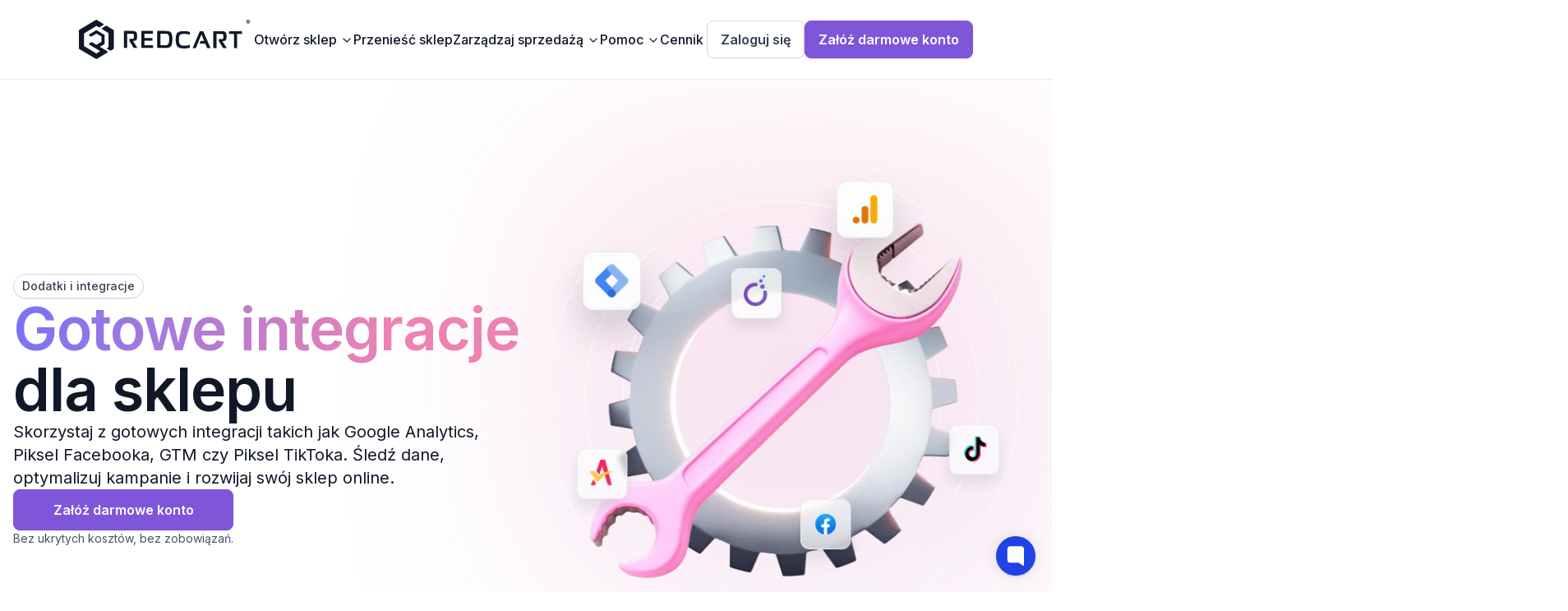

--- FILE ---
content_type: text/html; charset=utf-8
request_url: https://redcart.pl/dodatki-i-narzedzia
body_size: 28711
content:
<!DOCTYPE html><html lang="pl"><head><meta charSet="utf-8"/><meta name="viewport" content="width=device-width, initial-scale=1"/><link rel="preload" as="image" imageSrcSet="/_next/image?url=https%3A%2F%2Fwww-api.redcart.pl%2Fapi%2Fmedia%2Fuploads%2Fheader_e7e5629a5a.png&amp;w=750&amp;q=85 1x, /_next/image?url=https%3A%2F%2Fwww-api.redcart.pl%2Fapi%2Fmedia%2Fuploads%2Fheader_e7e5629a5a.png&amp;w=1920&amp;q=85 2x" fetchPriority="high"/><link rel="stylesheet" href="/_next/static/css/7cca8e2c5137bd71.css" data-precedence="next"/><link rel="stylesheet" href="/_next/static/css/e5195fc516a8400f.css" data-precedence="next"/><link rel="stylesheet" href="/_next/static/css/89b9aaf17a5eb418.css" data-precedence="next"/><link rel="preload" as="script" fetchPriority="low" href="/_next/static/chunks/webpack-01042417a49eb590.js"/><script src="/_next/static/chunks/fd9d1056-3378abdbff6e1469.js" async=""></script><script src="/_next/static/chunks/2117-92c231c8e35d7812.js" async=""></script><script src="/_next/static/chunks/main-app-000f92f27903f01f.js" async=""></script><script src="/_next/static/chunks/26925615-ea20ba24541ae1ac.js" async=""></script><script src="/_next/static/chunks/12038df7-546938acd67f1dc7.js" async=""></script><script src="/_next/static/chunks/7648-e00e3c02bcda23aa.js" async=""></script><script src="/_next/static/chunks/1770-e0611724d0511075.js" async=""></script><script src="/_next/static/chunks/5878-136356ce92ea7fef.js" async=""></script><script src="/_next/static/chunks/697-4b399fcdcf1456e9.js" async=""></script><script src="/_next/static/chunks/4510-3bbb00b6f9aacedc.js" async=""></script><script src="/_next/static/chunks/7428-7e3b5fef8c1127d4.js" async=""></script><script src="/_next/static/chunks/app/layout-f3d631bc294e02c8.js" async=""></script><script src="/_next/static/chunks/8718-a95265d44e676f59.js" async=""></script><script src="/_next/static/chunks/2375-095f8aae282a6a48.js" async=""></script><script src="/_next/static/chunks/3102-d20add0a96fb7f97.js" async=""></script><script src="/_next/static/chunks/6098-081dba1cf8fabf04.js" async=""></script><script src="/_next/static/chunks/app/(otworz-sklep)/dodatki-i-narzedzia/page-b0b7a11804bba13a.js" async=""></script><link rel="preload" href="https://www.googletagmanager.com/gtm.js?id=GTM-K57BMHCX" as="script"/><title>Dodatki i integracje – RedCart</title><meta name="description" content="Odkryj dodatki i integracje RedCart, takie jak Google Analytics, Facebook Pixel, TikTok Pixel i AliExpress, by rozwijać sklep i automatyzować sprzedaż."/><link rel="manifest" href="/manifest.json" crossorigin="use-credentials"/><meta name="robots" content="index, follow"/><meta property="og:title" content="Dodatki i integracje – RedCart"/><meta property="og:description" content="Odkryj dodatki i integracje RedCart, takie jak Google Analytics, Facebook Pixel, TikTok Pixel i AliExpress, by rozwijać sklep i automatyzować sprzedaż."/><meta property="og:image" content="https://www-api.redcart.pl/api/media/uploads/header_e7e5629a5a.png"/><meta name="twitter:card" content="summary_large_image"/><meta name="twitter:title" content="Dodatki i integracje – RedCart"/><meta name="twitter:description" content="Odkryj dodatki i integracje RedCart, takie jak Google Analytics, Facebook Pixel, TikTok Pixel i AliExpress, by rozwijać sklep i automatyzować sprzedaż."/><meta name="twitter:image" content="https://www-api.redcart.pl/api/media/uploads/header_e7e5629a5a.png"/><link rel="icon" href="/favicon.ico" type="image/x-icon" sizes="48x48"/><link rel="icon" href="/icon.png?d0e72a745bc47ffc" type="image/png" sizes="96x96"/><link rel="apple-touch-icon" href="/apple-icon.png?0102befda10867df" type="image/png" sizes="180x180"/><meta name="next-size-adjust"/><script src="/_next/static/chunks/polyfills-42372ed130431b0a.js" noModule=""></script></head><body class="__className_f367f3"><style>#nprogress{pointer-events:none}#nprogress .bar{background:#7F56D9;position:fixed;z-index:1600;top: 0;left:0;width:100%;height:3px}#nprogress .peg{display:block;position:absolute;right:0;width:100px;height:100%;box-shadow:0 0 10px #2299DD,0 0 5px #2299DD;opacity:1;-webkit-transform:rotate(3deg) translate(0px,-4px);-ms-transform:rotate(3deg) translate(0px,-4px);transform:rotate(3deg) translate(0px,-4px)}#nprogress .spinner{display:block;position:fixed;z-index:1600;top: 15px;right:15px}#nprogress .spinner-icon{width:18px;height:18px;box-sizing:border-box;border:2px solid transparent;border-top-color:#7F56D9;border-left-color:#7F56D9;border-radius:50%;-webkit-animation:nprogress-spinner 400ms linear infinite;animation:nprogress-spinner 400ms linear infinite}.nprogress-custom-parent{overflow:hidden;position:relative}.nprogress-custom-parent #nprogress .bar,.nprogress-custom-parent #nprogress .spinner{position:absolute}@-webkit-keyframes nprogress-spinner{0%{-webkit-transform:rotate(0deg)}100%{-webkit-transform:rotate(360deg)}}@keyframes nprogress-spinner{0%{transform:rotate(0deg)}100%{transform:rotate(360deg)}}</style><nav class="sticky top-0 z-50 bg-white transition-transform duration-300 ease-in-out translate-y-0"><div class="flex items-center justify-between p-4 lg:py-6 lg:px-24 border-b-[1px] border-secondary-200"><a href="/"><img alt="redcart-logo" loading="lazy" width="157" height="36" decoding="async" data-nimg="1" class="lg:hidden" style="color:transparent" src="/_next/static/media/redcart-logo-mobile.88d86349.svg"/><img alt="redcart-logo" loading="lazy" width="209" height="48" decoding="async" data-nimg="1" class="hidden lg:block" style="color:transparent" src="/_next/static/media/redcart-logo-desktop.aa4242bb.svg"/></a><nav aria-label="Main" data-orientation="horizontal" dir="ltr" class="z-10 max-w-max flex-1 items-start md:items-center justify-center w-full hidden lg:flex"><div style="position:relative"><ul data-orientation="horizontal" class="group flex flex-col lg:flex-row list-none items-start w-full lg:w-auto lg:items-center justify-center gap-4 xl:gap-8" dir="ltr"><li><button id="radix-:Ral4q:-trigger-radix-:Rlql4q:" data-state="closed" aria-expanded="false" aria-controls="radix-:Ral4q:-content-radix-:Rlql4q:" class="relative md:static group inline-flex w-max items-center justify-center rounded-md bg-transparent py-3 text-base font-medium transition-colors hover:text-textLinksBlueHover focus:text-textLinksBlueHover focus:outline-none disabled:pointer-events-none disabled:opacity-50 data-[active]:text-textLinksBlueHover data-[state=open]:text-textLinksBlueHover group" data-radix-collection-item="">Otwórz sklep<svg xmlns="http://www.w3.org/2000/svg" width="24" height="24" viewBox="0 0 24 24" fill="none" stroke="currentColor" stroke-width="2" stroke-linecap="round" stroke-linejoin="round" class="lucide lucide-chevron-down relative top-[1px] ml-1 h-4 w-4 transition duration-200 group-data-[state=open]:rotate-180" aria-hidden="true"><path d="m6 9 6 6 6-6"></path></svg></button></li><li><a href="/migracja" class="relative md:static group inline-flex w-max items-center justify-center rounded-md bg-transparent py-3 text-base font-medium transition-colors hover:text-textLinksBlueHover focus:text-textLinksBlueHover focus:text-textLinksBlueHover focus:outline-none disabled:pointer-events-none disabled:opacity-50 data-[active]:text-textLinksBlueHover data-[state=open]:text-textLinksBlueHover" data-radix-collection-item="">Przenieść sklep</a></li><li><button id="radix-:Ral4q:-trigger-radix-:R1lql4q:" data-state="closed" aria-expanded="false" aria-controls="radix-:Ral4q:-content-radix-:R1lql4q:" class="relative md:static group inline-flex w-max items-center justify-center rounded-md bg-transparent py-3 text-base font-medium transition-colors hover:text-textLinksBlueHover focus:text-textLinksBlueHover focus:outline-none disabled:pointer-events-none disabled:opacity-50 data-[active]:text-textLinksBlueHover data-[state=open]:text-textLinksBlueHover group" data-radix-collection-item="">Zarządzaj sprzedażą<svg xmlns="http://www.w3.org/2000/svg" width="24" height="24" viewBox="0 0 24 24" fill="none" stroke="currentColor" stroke-width="2" stroke-linecap="round" stroke-linejoin="round" class="lucide lucide-chevron-down relative top-[1px] ml-1 h-4 w-4 transition duration-200 group-data-[state=open]:rotate-180" aria-hidden="true"><path d="m6 9 6 6 6-6"></path></svg></button></li><li><button id="radix-:Ral4q:-trigger-radix-:R25ql4q:" data-state="closed" aria-expanded="false" aria-controls="radix-:Ral4q:-content-radix-:R25ql4q:" class="relative md:static group inline-flex w-max items-center justify-center rounded-md bg-transparent py-3 text-base font-medium transition-colors hover:text-textLinksBlueHover focus:text-textLinksBlueHover focus:outline-none disabled:pointer-events-none disabled:opacity-50 data-[active]:text-textLinksBlueHover data-[state=open]:text-textLinksBlueHover group" data-radix-collection-item="">Pomoc<svg xmlns="http://www.w3.org/2000/svg" width="24" height="24" viewBox="0 0 24 24" fill="none" stroke="currentColor" stroke-width="2" stroke-linecap="round" stroke-linejoin="round" class="lucide lucide-chevron-down relative top-[1px] ml-1 h-4 w-4 transition duration-200 group-data-[state=open]:rotate-180" aria-hidden="true"><path d="m6 9 6 6 6-6"></path></svg></button></li><li><a href="/cennik" class="relative md:static group inline-flex w-max items-center justify-center rounded-md bg-transparent py-3 text-base font-medium transition-colors hover:text-textLinksBlueHover focus:text-textLinksBlueHover focus:text-textLinksBlueHover focus:outline-none disabled:pointer-events-none disabled:opacity-50 data-[active]:text-textLinksBlueHover data-[state=open]:text-textLinksBlueHover" data-radix-collection-item="">Cennik</a></li></ul></div><div class="absolute left-0 top-0 bottom:0 right-0 lg:top-full flex justify-center"></div></nav><div class="hidden lg:flex gap-4 items-center"><a href="https://admin.sellaio.com/login" class="gap-2 inline-flex items-center justify-center whitespace-nowrap rounded-md font-semibold transition-colors focus-visible:outline-none focus-visible:ring-1 focus-visible:ring-ring disabled:pointer-events-none disabled:opacity-50 bg-white dark:bg-secondary-900 dark:hover:bg-secondary-800 text-secondary-700 dark:text-secondary-300 dark:hover:text-secondary-100 border border-secondary-300 dark:border-secondary-700 hover:text-secondary-800 hover:bg-secondary-50 hover:border-secondary-300 focus:text-secondary-600 disabled:border-secondary-200 disabled:text-secondary-400 py-2.5 px-4 text-base font-semibold">Zaloguj się</a><a href="https://admin.sellaio.com/register" class="gap-2 inline-flex items-center justify-center whitespace-nowrap rounded-md font-semibold transition-colors focus-visible:outline-none focus-visible:ring-1 focus-visible:ring-ring disabled:pointer-events-none disabled:opacity-50 bg-primary-600 border border-primary-600 text-white shadow hover:bg-primary-700 hover:border-primary-700 disabled:bg-secondary-100 disabled:text-gray-400 disabled:border-secondary-200 focus:shadow-primary/25 py-2.5 px-4 text-base font-semibold">Załóż darmowe konto</a></div><div class="flex lg:hidden gap-4"><button type="button" aria-haspopup="dialog" aria-expanded="false" aria-controls="radix-:R4l4q:" data-state="closed"><img alt="icon" loading="lazy" width="48" height="48" decoding="async" data-nimg="1" style="color:transparent" src="/_next/static/media/menu-icon-mobile.7d762195.svg"/></button></div></div></nav><main><!--$--><div class="flex flex-col gap-16 lg:gap-24"><div class="relative pt-10 lg:pt-24 overflow-hidden pb-10 lg:pb-24"><div class="absolute z-0 w-full animation-gradient blur-[200px] pointer-events-none -right-[290px] !opacity-[0.2]"></div><div class="w-full max-w-[1336px] mx-auto"><div class="container flex flex-col gap-12 lg:gap-16 px-4 relative z-10"><div class="flex items-center flex-col lg:flex-row gap-16"><div class="flex flex-col items-start text-left gap-8 max-w-[900px] lg:w-1/2"><div class="flex flex-col gap-4"><div><div class="inline-flex items-center rounded-full gap-1 border transition-colors focus:outline-none focus:ring-2 focus:ring-ring focus:ring-offset-2 bg-white border-secondary-300 shadow-xs text-secondary-700 font-medium text-sm py-1 px-2.5">Dodatki i integracje</div></div><div class="flex flex-col gap-3"><h1 class="text-secondary-900 dark:text-secondary-50 font-semibold text-4xl/[44px] lg:text-7xl/[74px] tracking-[-0.96px]"><span class="text-gradient">Gotowe integracje</span> dla sklepu</h1></div><p class="text-secondary-900 dark:text-secondary-50 text-lg lg:text-xl">Skorzystaj z gotowych integracji takich jak Google Analytics, Piksel Facebooka, GTM czy Piksel TikToka. Śledź dane, optymalizuj kampanie i rozwijaj swój sklep online.</p></div><div class="flex flex-wrap gap-4 lg:gap-3"><div class="flex flex-1 flex-col gap-2 items-start"><a href="https://admin.sellaio.com/register" class="gap-2 inline-flex items-center justify-center whitespace-nowrap rounded-md transition-colors focus-visible:outline-none focus-visible:ring-1 focus-visible:ring-ring disabled:pointer-events-none disabled:opacity-50 bg-primary-600 border border-primary-600 text-white shadow hover:bg-primary-700 hover:border-primary-700 disabled:bg-secondary-100 disabled:text-gray-400 disabled:border-secondary-200 focus:shadow-primary/25 py-3 px-4.5 text-base font-semibold w-full">Załóż darmowe konto</a><p class="text-sm text-secondary-600">Bez ukrytych kosztów, bez zobowiązań.</p></div></div></div><div class="lg:w-1/2"><img alt="Gotowe narzędzia do sprzedaży" fetchPriority="high" width="652" height="640" decoding="async" data-nimg="1" class="mx-auto" style="color:transparent" srcSet="/_next/image?url=https%3A%2F%2Fwww-api.redcart.pl%2Fapi%2Fmedia%2Fuploads%2Fheader_e7e5629a5a.png&amp;w=750&amp;q=85 1x, /_next/image?url=https%3A%2F%2Fwww-api.redcart.pl%2Fapi%2Fmedia%2Fuploads%2Fheader_e7e5629a5a.png&amp;w=1920&amp;q=85 2x" src="/_next/image?url=https%3A%2F%2Fwww-api.redcart.pl%2Fapi%2Fmedia%2Fuploads%2Fheader_e7e5629a5a.png&amp;w=1920&amp;q=85"/></div></div></div></div></div><div class="w-full max-w-[1336px] mx-auto"><div class="container flex flex-col gap-12 lg:gap-16 px-4"><div class="flex flex-col items-center text-center gap-8 max-w-[778px] mx-auto"><div class="flex flex-col gap-1 lg:gap-5"><div class="flex flex-col gap-3"><h1 class="text-secondary-900 dark:text-secondary-50 font-semibold text-3xl lg:text-5xl/[55px] tracking-[-0.96px]">Wybierz gotowe integracje</h1></div><p class="text-secondary-900 dark:text-secondary-50 text-lg lg:text-xl">Połącz swoje ulubione aplikacje i w pełni wykorzystaj możliwości swojego sklepu internetowego.</p></div></div><div class="flex flex-col gap-8"><div class="grid grid-cols-1 md:grid-cols-2 lg:grid-cols-3 gap-8"><div class="min-w-[320px] flex flex-col flex-[1_0_0] gap-4 p-6 border border-secondary-200 rounded-2xl bg-white shadow-xs"><div class="flex items-center gap-3"><img alt="Semly.ai" loading="lazy" width="69" height="68" decoding="async" data-nimg="1" class="rounded-xl" style="color:transparent" srcSet="/_next/image?url=https%3A%2F%2Fwww-api.redcart.pl%2Fapi%2Fmedia%2Fuploads%2FIntegration_icons_96251d5860.png&amp;w=96&amp;q=75 1x, /_next/image?url=https%3A%2F%2Fwww-api.redcart.pl%2Fapi%2Fmedia%2Fuploads%2FIntegration_icons_96251d5860.png&amp;w=256&amp;q=75 2x" src="/_next/image?url=https%3A%2F%2Fwww-api.redcart.pl%2Fapi%2Fmedia%2Fuploads%2FIntegration_icons_96251d5860.png&amp;w=256&amp;q=75"/><div><h4 class="text-xl font-semibold">Semly.ai</h4><p class="text-sm text-secondary-600">SEO AI</p></div><div class="inline-flex items-center rounded-full gap-1 border transition-colors focus:outline-none focus:ring-2 focus:ring-ring focus:ring-offset-2 border-primary-200 dark:border-primary-800 bg-primary-50 dark:bg-primary-950 text-primary-700 dark:text-secondary-300 font-medium text-xs py-0.5 px-1.5 ms-auto mb-auto">Nowość</div></div><p class="text-secondary-600 leading-[150%]">Platforma AI, która otwiera dla Twojego sklepu nowy kanał sprzedaży w ChatGPT, Gemini i innych popularnych modelach językowych.</p><a href="https://semly.ai" class="gap-2 inline-flex items-center whitespace-nowrap rounded-md font-semibold transition-colors focus-visible:outline-none focus-visible:ring-1 focus-visible:ring-ring disabled:pointer-events-none disabled:opacity-50 text-primary-700 hover:text-primary-800 focus:text-primary-700 disabled:text-secondary-400 py-0 px-0 justify-start text-base">Dowiedz się więcej<svg xmlns="http://www.w3.org/2000/svg" width="24" height="24" fill="none" viewBox="0 0 24 24"><path stroke="currentColor" stroke-linecap="round" stroke-linejoin="round" stroke-width="2" d="M5 12h14m0 0-7-7m7 7-7 7"></path></svg></a></div><div class="min-w-[320px] flex flex-col flex-[1_0_0] gap-4 p-6 border border-secondary-200 rounded-2xl bg-white shadow-xs"><div class="flex items-center gap-3"><img alt="Przelewy24" loading="lazy" width="68" height="68" decoding="async" data-nimg="1" class="rounded-xl" style="color:transparent" srcSet="/_next/image?url=https%3A%2F%2Fwww-api.redcart.pl%2Fapi%2Fmedia%2Fuploads%2Fp24_2_25df597949.png&amp;w=96&amp;q=75 1x, /_next/image?url=https%3A%2F%2Fwww-api.redcart.pl%2Fapi%2Fmedia%2Fuploads%2Fp24_2_25df597949.png&amp;w=256&amp;q=75 2x" src="/_next/image?url=https%3A%2F%2Fwww-api.redcart.pl%2Fapi%2Fmedia%2Fuploads%2Fp24_2_25df597949.png&amp;w=256&amp;q=75"/><div><h4 class="text-xl font-semibold">Przelewy24</h4><p class="text-sm text-secondary-600">Bramka płatnicza</p></div><div class="inline-flex items-center rounded-full gap-1 border transition-colors focus:outline-none focus:ring-2 focus:ring-ring focus:ring-offset-2 border-primary-200 dark:border-primary-800 bg-primary-50 dark:bg-primary-950 text-primary-700 dark:text-secondary-300 font-medium text-xs py-0.5 px-1.5 ms-auto mb-auto">Nowość</div></div><p class="text-secondary-600 leading-[150%]">Płatności online Tpay dla Twojego sklepu. Blik, płatność kartą płatniczą, Apple Pay, Google Pay oraz płatność online z banku.</p><a href="https://admin.sellaio.com/register" class="gap-2 inline-flex items-center whitespace-nowrap rounded-md font-semibold transition-colors focus-visible:outline-none focus-visible:ring-1 focus-visible:ring-ring disabled:pointer-events-none disabled:opacity-50 text-primary-700 hover:text-primary-800 focus:text-primary-700 disabled:text-secondary-400 py-0 px-0 justify-start text-base">Dowiedz się więcej<svg xmlns="http://www.w3.org/2000/svg" width="24" height="24" fill="none" viewBox="0 0 24 24"><path stroke="currentColor" stroke-linecap="round" stroke-linejoin="round" stroke-width="2" d="M5 12h14m0 0-7-7m7 7-7 7"></path></svg></a></div><div class="min-w-[320px] flex flex-col flex-[1_0_0] gap-4 p-6 border border-secondary-200 rounded-2xl bg-white shadow-xs"><div class="flex items-center gap-3"><img alt="Google Tag Manager" loading="lazy" width="68" height="68" decoding="async" data-nimg="1" class="rounded-xl" style="color:transparent" srcSet="/_next/image?url=https%3A%2F%2Fwww-api.redcart.pl%2Fapi%2Fmedia%2Fuploads%2FGoogle_Tag_Manager_0f44326e0f.png&amp;w=96&amp;q=75 1x, /_next/image?url=https%3A%2F%2Fwww-api.redcart.pl%2Fapi%2Fmedia%2Fuploads%2FGoogle_Tag_Manager_0f44326e0f.png&amp;w=256&amp;q=75 2x" src="/_next/image?url=https%3A%2F%2Fwww-api.redcart.pl%2Fapi%2Fmedia%2Fuploads%2FGoogle_Tag_Manager_0f44326e0f.png&amp;w=256&amp;q=75"/><div><h4 class="text-xl font-semibold">Google Tag Manager</h4><p class="text-sm text-secondary-600">Zarządzanie</p></div></div><p class="text-secondary-600 leading-[150%]">Google Tag Manager to narzędzie do łatwego zarządzania tagami i skryptami na stronie bez ingerencji w kod.</p><a href="https://admin.sellaio.com/register" class="gap-2 inline-flex items-center whitespace-nowrap rounded-md font-semibold transition-colors focus-visible:outline-none focus-visible:ring-1 focus-visible:ring-ring disabled:pointer-events-none disabled:opacity-50 text-primary-700 hover:text-primary-800 focus:text-primary-700 disabled:text-secondary-400 py-0 px-0 justify-start text-base">Dowiedz się więcej<svg xmlns="http://www.w3.org/2000/svg" width="24" height="24" fill="none" viewBox="0 0 24 24"><path stroke="currentColor" stroke-linecap="round" stroke-linejoin="round" stroke-width="2" d="M5 12h14m0 0-7-7m7 7-7 7"></path></svg></a></div><div class="min-w-[320px] flex flex-col flex-[1_0_0] gap-4 p-6 border border-secondary-200 rounded-2xl bg-white shadow-xs"><div class="flex items-center gap-3"><img alt="Piksel Facebooka" loading="lazy" width="69" height="68" decoding="async" data-nimg="1" class="rounded-xl" style="color:transparent" srcSet="/_next/image?url=https%3A%2F%2Fwww-api.redcart.pl%2Fapi%2Fmedia%2Fuploads%2FFacebook_a2213bfbdb.png&amp;w=96&amp;q=75 1x, /_next/image?url=https%3A%2F%2Fwww-api.redcart.pl%2Fapi%2Fmedia%2Fuploads%2FFacebook_a2213bfbdb.png&amp;w=256&amp;q=75 2x" src="/_next/image?url=https%3A%2F%2Fwww-api.redcart.pl%2Fapi%2Fmedia%2Fuploads%2FFacebook_a2213bfbdb.png&amp;w=256&amp;q=75"/><div><h4 class="text-xl font-semibold">Piksel Facebooka</h4><p class="text-sm text-secondary-600">Analityka</p></div></div><p class="text-secondary-600 leading-[150%]">Piksel Facebooka to narzędzie do śledzenia działań użytkowników na stronie i optymalizacji kampanii reklamowych na Facebooku.</p><a href="https://admin.sellaio.com/register" class="gap-2 inline-flex items-center whitespace-nowrap rounded-md font-semibold transition-colors focus-visible:outline-none focus-visible:ring-1 focus-visible:ring-ring disabled:pointer-events-none disabled:opacity-50 text-primary-700 hover:text-primary-800 focus:text-primary-700 disabled:text-secondary-400 py-0 px-0 justify-start text-base">Dowiedz się więcej<svg xmlns="http://www.w3.org/2000/svg" width="24" height="24" fill="none" viewBox="0 0 24 24"><path stroke="currentColor" stroke-linecap="round" stroke-linejoin="round" stroke-width="2" d="M5 12h14m0 0-7-7m7 7-7 7"></path></svg></a></div><div class="min-w-[320px] flex flex-col flex-[1_0_0] gap-4 p-6 border border-secondary-200 rounded-2xl bg-white shadow-xs"><div class="flex items-center gap-3"><img alt="Google Analytics" loading="lazy" width="69" height="68" decoding="async" data-nimg="1" class="rounded-xl" style="color:transparent" srcSet="/_next/image?url=https%3A%2F%2Fwww-api.redcart.pl%2Fapi%2Fmedia%2Fuploads%2FGoogle_Analytics_a982aa8e64.png&amp;w=96&amp;q=75 1x, /_next/image?url=https%3A%2F%2Fwww-api.redcart.pl%2Fapi%2Fmedia%2Fuploads%2FGoogle_Analytics_a982aa8e64.png&amp;w=256&amp;q=75 2x" src="/_next/image?url=https%3A%2F%2Fwww-api.redcart.pl%2Fapi%2Fmedia%2Fuploads%2FGoogle_Analytics_a982aa8e64.png&amp;w=256&amp;q=75"/><div><h4 class="text-xl font-semibold">Google Analytics</h4><p class="text-sm text-secondary-600">Analityka</p></div></div><p class="text-secondary-600 leading-[150%]">Google Analytics to narzędzie do analizowania ruchu na stronie, pozwalające śledzić zachowania użytkowników.</p><a href="https://admin.sellaio.com/register" class="gap-2 inline-flex items-center whitespace-nowrap rounded-md font-semibold transition-colors focus-visible:outline-none focus-visible:ring-1 focus-visible:ring-ring disabled:pointer-events-none disabled:opacity-50 text-primary-700 hover:text-primary-800 focus:text-primary-700 disabled:text-secondary-400 py-0 px-0 justify-start text-base">Dowiedz się więcej<svg xmlns="http://www.w3.org/2000/svg" width="24" height="24" fill="none" viewBox="0 0 24 24"><path stroke="currentColor" stroke-linecap="round" stroke-linejoin="round" stroke-width="2" d="M5 12h14m0 0-7-7m7 7-7 7"></path></svg></a></div><div class="min-w-[320px] flex flex-col flex-[1_0_0] gap-4 p-6 border border-secondary-200 rounded-2xl bg-white shadow-xs"><div class="flex items-center gap-3"><img alt="Piksel TikTok" loading="lazy" width="68" height="68" decoding="async" data-nimg="1" class="rounded-xl" style="color:transparent" srcSet="/_next/image?url=https%3A%2F%2Fwww-api.redcart.pl%2Fapi%2Fmedia%2Fuploads%2FTik_Tok_fe75fe428e.png&amp;w=96&amp;q=75 1x, /_next/image?url=https%3A%2F%2Fwww-api.redcart.pl%2Fapi%2Fmedia%2Fuploads%2FTik_Tok_fe75fe428e.png&amp;w=256&amp;q=75 2x" src="/_next/image?url=https%3A%2F%2Fwww-api.redcart.pl%2Fapi%2Fmedia%2Fuploads%2FTik_Tok_fe75fe428e.png&amp;w=256&amp;q=75"/><div><h4 class="text-xl font-semibold">Piksel TikTok</h4><p class="text-sm text-secondary-600">Analityka</p></div></div><p class="text-secondary-600 leading-[150%]">Piksel TikTok to narzędzie do śledzenia działań użytkowników na stronie i optymalizacji kampanii reklamowych na TikToku.</p><a href="https://admin.sellaio.com/register" class="gap-2 inline-flex items-center whitespace-nowrap rounded-md font-semibold transition-colors focus-visible:outline-none focus-visible:ring-1 focus-visible:ring-ring disabled:pointer-events-none disabled:opacity-50 text-primary-700 hover:text-primary-800 focus:text-primary-700 disabled:text-secondary-400 py-0 px-0 justify-start text-base">Dowiedz się więcej<svg xmlns="http://www.w3.org/2000/svg" width="24" height="24" fill="none" viewBox="0 0 24 24"><path stroke="currentColor" stroke-linecap="round" stroke-linejoin="round" stroke-width="2" d="M5 12h14m0 0-7-7m7 7-7 7"></path></svg></a></div><div class="min-w-[320px] flex flex-col flex-[1_0_0] gap-4 p-6 border border-secondary-200 rounded-2xl bg-white shadow-xs"><div class="flex items-center gap-3"><img alt="Droplo + Aliexpress" loading="lazy" width="69" height="68" decoding="async" data-nimg="1" class="rounded-xl" style="color:transparent" srcSet="/_next/image?url=https%3A%2F%2Fwww-api.redcart.pl%2Fapi%2Fmedia%2Fuploads%2FDroplo_Aliexpress_6ba67ce73e.png&amp;w=96&amp;q=75 1x, /_next/image?url=https%3A%2F%2Fwww-api.redcart.pl%2Fapi%2Fmedia%2Fuploads%2FDroplo_Aliexpress_6ba67ce73e.png&amp;w=256&amp;q=75 2x" src="/_next/image?url=https%3A%2F%2Fwww-api.redcart.pl%2Fapi%2Fmedia%2Fuploads%2FDroplo_Aliexpress_6ba67ce73e.png&amp;w=256&amp;q=75"/><div><h4 class="text-xl font-semibold">Droplo + Aliexpress</h4><p class="text-sm text-secondary-600">Dropshipping</p></div></div><p class="text-secondary-600 leading-[150%]">Droplo umożliwia import produktów z AliExpress oraz z hurtowni do sklepu, automatyzując sprzedaż.</p><a href="https://droplo.com" class="gap-2 inline-flex items-center whitespace-nowrap rounded-md font-semibold transition-colors focus-visible:outline-none focus-visible:ring-1 focus-visible:ring-ring disabled:pointer-events-none disabled:opacity-50 text-primary-700 hover:text-primary-800 focus:text-primary-700 disabled:text-secondary-400 py-0 px-0 justify-start text-base">Dowiedz się więcej<svg xmlns="http://www.w3.org/2000/svg" width="24" height="24" fill="none" viewBox="0 0 24 24"><path stroke="currentColor" stroke-linecap="round" stroke-linejoin="round" stroke-width="2" d="M5 12h14m0 0-7-7m7 7-7 7"></path></svg></a></div><div class="min-w-[320px] flex flex-col flex-[1_0_0] gap-4 p-6 border border-secondary-200 rounded-2xl bg-white shadow-xs"><div class="flex items-center gap-3"><img alt="Google Merchant Center" loading="lazy" width="68" height="68" decoding="async" data-nimg="1" class="rounded-xl" style="color:transparent" srcSet="/_next/image?url=https%3A%2F%2Fwww-api.redcart.pl%2Fapi%2Fmedia%2Fuploads%2Fgmc_2_5b0bb2b110.png&amp;w=96&amp;q=75 1x, /_next/image?url=https%3A%2F%2Fwww-api.redcart.pl%2Fapi%2Fmedia%2Fuploads%2Fgmc_2_5b0bb2b110.png&amp;w=256&amp;q=75 2x" src="/_next/image?url=https%3A%2F%2Fwww-api.redcart.pl%2Fapi%2Fmedia%2Fuploads%2Fgmc_2_5b0bb2b110.png&amp;w=256&amp;q=75"/><div><h4 class="text-xl font-semibold">Google Merchant Center</h4><p class="text-sm text-secondary-600">Reklama</p></div></div><p class="text-secondary-600 leading-[150%]">Umożliwia automatyczną synchronizację produktów ze sklepu do Google. Dzięki temu Twoje oferty mogą być wyświetlane w Google.</p><a href="https://admin.sellaio.com/register" class="gap-2 inline-flex items-center whitespace-nowrap rounded-md font-semibold transition-colors focus-visible:outline-none focus-visible:ring-1 focus-visible:ring-ring disabled:pointer-events-none disabled:opacity-50 text-primary-700 hover:text-primary-800 focus:text-primary-700 disabled:text-secondary-400 py-0 px-0 justify-start text-base">Dowiedz się więcej<svg xmlns="http://www.w3.org/2000/svg" width="24" height="24" fill="none" viewBox="0 0 24 24"><path stroke="currentColor" stroke-linecap="round" stroke-linejoin="round" stroke-width="2" d="M5 12h14m0 0-7-7m7 7-7 7"></path></svg></a></div><div class="min-w-[320px] flex flex-col flex-[1_0_0] gap-4 p-6 border border-secondary-200 rounded-2xl bg-white shadow-xs"><div class="flex items-center gap-3"><img alt="PayU" loading="lazy" width="68" height="68" decoding="async" data-nimg="1" class="rounded-xl" style="color:transparent" srcSet="/_next/image?url=https%3A%2F%2Fwww-api.redcart.pl%2Fapi%2Fmedia%2Fuploads%2Fpayu_2_1891eb8d24.png&amp;w=96&amp;q=75 1x, /_next/image?url=https%3A%2F%2Fwww-api.redcart.pl%2Fapi%2Fmedia%2Fuploads%2Fpayu_2_1891eb8d24.png&amp;w=256&amp;q=75 2x" src="/_next/image?url=https%3A%2F%2Fwww-api.redcart.pl%2Fapi%2Fmedia%2Fuploads%2Fpayu_2_1891eb8d24.png&amp;w=256&amp;q=75"/><div><h4 class="text-xl font-semibold">PayU</h4><p class="text-sm text-secondary-600">Bramka płatnicza</p></div></div><p class="text-secondary-600 leading-[150%]">Płatności online Payu dla Twojego sklepu. Blik, płatność kartą płatniczą, Apple Pay, Google Pay oraz płatność online z banku.</p><a href="https://admin.sellaio.com/register" class="gap-2 inline-flex items-center whitespace-nowrap rounded-md font-semibold transition-colors focus-visible:outline-none focus-visible:ring-1 focus-visible:ring-ring disabled:pointer-events-none disabled:opacity-50 text-primary-700 hover:text-primary-800 focus:text-primary-700 disabled:text-secondary-400 py-0 px-0 justify-start text-base">Dowiedz się więcej<svg xmlns="http://www.w3.org/2000/svg" width="24" height="24" fill="none" viewBox="0 0 24 24"><path stroke="currentColor" stroke-linecap="round" stroke-linejoin="round" stroke-width="2" d="M5 12h14m0 0-7-7m7 7-7 7"></path></svg></a></div><div class="min-w-[320px] flex flex-col flex-[1_0_0] gap-4 p-6 border border-secondary-200 rounded-2xl bg-white shadow-xs"><div class="flex items-center gap-3"><img alt="Tpay" loading="lazy" width="68" height="68" decoding="async" data-nimg="1" class="rounded-xl" style="color:transparent" srcSet="/_next/image?url=https%3A%2F%2Fwww-api.redcart.pl%2Fapi%2Fmedia%2Fuploads%2Ftpay_2_102735abfd.png&amp;w=96&amp;q=75 1x, /_next/image?url=https%3A%2F%2Fwww-api.redcart.pl%2Fapi%2Fmedia%2Fuploads%2Ftpay_2_102735abfd.png&amp;w=256&amp;q=75 2x" src="/_next/image?url=https%3A%2F%2Fwww-api.redcart.pl%2Fapi%2Fmedia%2Fuploads%2Ftpay_2_102735abfd.png&amp;w=256&amp;q=75"/><div><h4 class="text-xl font-semibold">Tpay</h4><p class="text-sm text-secondary-600">Bramka płatnicza</p></div></div><p class="text-secondary-600 leading-[150%]">Płatności online Tpay dla Twojego sklepu. Blik, płatność kartą płatniczą, Apple Pay, Google Pay oraz płatność online z banku.</p><a href="https://admin.sellaio.com/register" class="gap-2 inline-flex items-center whitespace-nowrap rounded-md font-semibold transition-colors focus-visible:outline-none focus-visible:ring-1 focus-visible:ring-ring disabled:pointer-events-none disabled:opacity-50 text-primary-700 hover:text-primary-800 focus:text-primary-700 disabled:text-secondary-400 py-0 px-0 justify-start text-base">Dowiedz się więcej<svg xmlns="http://www.w3.org/2000/svg" width="24" height="24" fill="none" viewBox="0 0 24 24"><path stroke="currentColor" stroke-linecap="round" stroke-linejoin="round" stroke-width="2" d="M5 12h14m0 0-7-7m7 7-7 7"></path></svg></a></div></div></div></div></div><div class="w-full max-w-[1336px] mx-auto"><div class="container flex flex-col gap-12 lg:gap-16 px-4"><div class="pt-16"><div class="swiper"><div class="swiper-wrapper"><div class="swiper-slide flex-col items-center gap-8 text-center"><h4 class="text-2xl md:text-4xl font-medium max-w-[1024px] mx-auto">Wybrałem RedCart, bo łączył najwięcej zalet: dobry wygląd, rozbudowany panel, łatwość obsługi. Tym co było także istotne to super podejście obsługi klienta.</h4><div class="flex flex-col justify-center items-center gap-4 pb-16"><img alt="Pytaki.pl" loading="lazy" width="48" height="48" decoding="async" data-nimg="1" style="color:transparent" srcSet="/_next/image?url=https%3A%2F%2Fwww-api.redcart.pl%2Fapi%2Fmedia%2Fuploads%2Fklient_pytaki_52e3e97746.png&amp;w=48&amp;q=75 1x, /_next/image?url=https%3A%2F%2Fwww-api.redcart.pl%2Fapi%2Fmedia%2Fuploads%2Fklient_pytaki_52e3e97746.png&amp;w=96&amp;q=75 2x" src="/_next/image?url=https%3A%2F%2Fwww-api.redcart.pl%2Fapi%2Fmedia%2Fuploads%2Fklient_pytaki_52e3e97746.png&amp;w=96&amp;q=75"/><div class="flex flex-col gap-1"><p class="text-md font-semibold">Pytaki.pl</p><p class="text-secondary-600 text-sm">Michał - CEO</p></div><svg width="116" height="20" viewBox="0 0 116 20" fill="none" xmlns="http://www.w3.org/2000/svg"><g clip-path="url(#clip0_1165_22748)"><path d="M9.53834 1.60996C9.70914 1.19932 10.2909 1.19932 10.4617 1.60996L12.5278 6.57744C12.5998 6.75056 12.7626 6.86885 12.9495 6.88383L18.3123 7.31376C18.7556 7.3493 18.9354 7.90256 18.5976 8.19189L14.5117 11.6919C14.3693 11.8139 14.3071 12.0053 14.3506 12.1876L15.5989 17.4208C15.7021 17.8534 15.2315 18.1954 14.8519 17.9635L10.2606 15.1592C10.1006 15.0615 9.89938 15.0615 9.73937 15.1592L5.14806 17.9635C4.76851 18.1954 4.29788 17.8534 4.40108 17.4208L5.64939 12.1876C5.69289 12.0053 5.6307 11.8139 5.48831 11.6919L1.40241 8.19189C1.06464 7.90256 1.24441 7.3493 1.68773 7.31376L7.05054 6.88383C7.23744 6.86885 7.40024 6.75056 7.47225 6.57744L9.53834 1.60996Z" fill="#F2F4F7"></path><g clip-path="url(#clip1_1165_22748)"><path d="M9.53834 1.60996C9.70914 1.19932 10.2909 1.19932 10.4617 1.60996L12.5278 6.57744C12.5998 6.75056 12.7626 6.86885 12.9495 6.88383L18.3123 7.31376C18.7556 7.3493 18.9354 7.90256 18.5976 8.19189L14.5117 11.6919C14.3693 11.8139 14.3071 12.0053 14.3506 12.1876L15.5989 17.4208C15.7021 17.8534 15.2315 18.1954 14.8519 17.9635L10.2606 15.1592C10.1006 15.0615 9.89938 15.0615 9.73937 15.1592L5.14806 17.9635C4.76851 18.1954 4.29788 17.8534 4.40108 17.4208L5.64939 12.1876C5.69289 12.0053 5.6307 11.8139 5.48831 11.6919L1.40241 8.19189C1.06464 7.90256 1.24441 7.3493 1.68773 7.31376L7.05054 6.88383C7.23744 6.86885 7.40024 6.75056 7.47225 6.57744L9.53834 1.60996Z" fill="#FDB022"></path></g></g><g clip-path="url(#clip2_1165_22748)"><path d="M33.5383 1.60996C33.7091 1.19932 34.2909 1.19932 34.4617 1.60996L36.5278 6.57744C36.5998 6.75056 36.7626 6.86885 36.9495 6.88383L42.3123 7.31376C42.7556 7.3493 42.9354 7.90256 42.5976 8.19189L38.5117 11.6919C38.3693 11.8139 38.3071 12.0053 38.3506 12.1876L39.5989 17.4208C39.7021 17.8534 39.2315 18.1954 38.8519 17.9635L34.2606 15.1592C34.1006 15.0615 33.8994 15.0615 33.7394 15.1592L29.1481 17.9635C28.7685 18.1954 28.2979 17.8534 28.4011 17.4208L29.6494 12.1876C29.6929 12.0053 29.6307 11.8139 29.4883 11.6919L25.4024 8.19189C25.0646 7.90256 25.2444 7.3493 25.6877 7.31376L31.0505 6.88383C31.2374 6.86885 31.4002 6.75056 31.4722 6.57744L33.5383 1.60996Z" fill="#F2F4F7"></path><g clip-path="url(#clip3_1165_22748)"><path d="M33.5383 1.60996C33.7091 1.19932 34.2909 1.19932 34.4617 1.60996L36.5278 6.57744C36.5998 6.75056 36.7626 6.86885 36.9495 6.88383L42.3123 7.31376C42.7556 7.3493 42.9354 7.90256 42.5976 8.19189L38.5117 11.6919C38.3693 11.8139 38.3071 12.0053 38.3506 12.1876L39.5989 17.4208C39.7021 17.8534 39.2315 18.1954 38.8519 17.9635L34.2606 15.1592C34.1006 15.0615 33.8994 15.0615 33.7394 15.1592L29.1481 17.9635C28.7685 18.1954 28.2979 17.8534 28.4011 17.4208L29.6494 12.1876C29.6929 12.0053 29.6307 11.8139 29.4883 11.6919L25.4024 8.19189C25.0646 7.90256 25.2444 7.3493 25.6877 7.31376L31.0505 6.88383C31.2374 6.86885 31.4002 6.75056 31.4722 6.57744L33.5383 1.60996Z" fill="#FDB022"></path></g></g><g clip-path="url(#clip4_1165_22748)"><path d="M57.5383 1.60996C57.7091 1.19932 58.2909 1.19932 58.4617 1.60996L60.5278 6.57744C60.5998 6.75056 60.7626 6.86885 60.9495 6.88383L66.3123 7.31376C66.7556 7.3493 66.9354 7.90256 66.5976 8.19189L62.5117 11.6919C62.3693 11.8139 62.3071 12.0053 62.3506 12.1876L63.5989 17.4208C63.7021 17.8534 63.2315 18.1954 62.8519 17.9635L58.2606 15.1592C58.1006 15.0615 57.8994 15.0615 57.7394 15.1592L53.1481 17.9635C52.7685 18.1954 52.2979 17.8534 52.4011 17.4208L53.6494 12.1876C53.6929 12.0053 53.6307 11.8139 53.4883 11.6919L49.4024 8.19189C49.0646 7.90256 49.2444 7.3493 49.6877 7.31376L55.0505 6.88383C55.2374 6.86885 55.4002 6.75056 55.4722 6.57744L57.5383 1.60996Z" fill="#F2F4F7"></path><g clip-path="url(#clip5_1165_22748)"><path d="M57.5383 1.60996C57.7091 1.19932 58.2909 1.19932 58.4617 1.60996L60.5278 6.57744C60.5998 6.75056 60.7626 6.86885 60.9495 6.88383L66.3123 7.31376C66.7556 7.3493 66.9354 7.90256 66.5976 8.19189L62.5117 11.6919C62.3693 11.8139 62.3071 12.0053 62.3506 12.1876L63.5989 17.4208C63.7021 17.8534 63.2315 18.1954 62.8519 17.9635L58.2606 15.1592C58.1006 15.0615 57.8994 15.0615 57.7394 15.1592L53.1481 17.9635C52.7685 18.1954 52.2979 17.8534 52.4011 17.4208L53.6494 12.1876C53.6929 12.0053 53.6307 11.8139 53.4883 11.6919L49.4024 8.19189C49.0646 7.90256 49.2444 7.3493 49.6877 7.31376L55.0505 6.88383C55.2374 6.86885 55.4002 6.75056 55.4722 6.57744L57.5383 1.60996Z" fill="#FDB022"></path></g></g><g clip-path="url(#clip6_1165_22748)"><path d="M81.5383 1.60996C81.7091 1.19932 82.2909 1.19932 82.4617 1.60996L84.5278 6.57744C84.5998 6.75056 84.7626 6.86885 84.9495 6.88383L90.3123 7.31376C90.7556 7.3493 90.9354 7.90256 90.5976 8.19189L86.5117 11.6919C86.3693 11.8139 86.3071 12.0053 86.3506 12.1876L87.5989 17.4208C87.7021 17.8534 87.2315 18.1954 86.8519 17.9635L82.2606 15.1592C82.1006 15.0615 81.8994 15.0615 81.7394 15.1592L77.1481 17.9635C76.7685 18.1954 76.2979 17.8534 76.4011 17.4208L77.6494 12.1876C77.6929 12.0053 77.6307 11.8139 77.4883 11.6919L73.4024 8.19189C73.0646 7.90256 73.2444 7.3493 73.6877 7.31376L79.0505 6.88383C79.2374 6.86885 79.4002 6.75056 79.4722 6.57744L81.5383 1.60996Z" fill="#F2F4F7"></path><g clip-path="url(#clip7_1165_22748)"><path d="M81.5383 1.60996C81.7091 1.19932 82.2909 1.19932 82.4617 1.60996L84.5278 6.57744C84.5998 6.75056 84.7626 6.86885 84.9495 6.88383L90.3123 7.31376C90.7556 7.3493 90.9354 7.90256 90.5976 8.19189L86.5117 11.6919C86.3693 11.8139 86.3071 12.0053 86.3506 12.1876L87.5989 17.4208C87.7021 17.8534 87.2315 18.1954 86.8519 17.9635L82.2606 15.1592C82.1006 15.0615 81.8994 15.0615 81.7394 15.1592L77.1481 17.9635C76.7685 18.1954 76.2979 17.8534 76.4011 17.4208L77.6494 12.1876C77.6929 12.0053 77.6307 11.8139 77.4883 11.6919L73.4024 8.19189C73.0646 7.90256 73.2444 7.3493 73.6877 7.31376L79.0505 6.88383C79.2374 6.86885 79.4002 6.75056 79.4722 6.57744L81.5383 1.60996Z" fill="#FDB022"></path></g></g><g clip-path="url(#clip8_1165_22748)"><path d="M105.538 1.60996C105.709 1.19932 106.291 1.19932 106.462 1.60996L108.528 6.57744C108.6 6.75056 108.763 6.86885 108.949 6.88383L114.312 7.31376C114.756 7.3493 114.935 7.90256 114.598 8.19189L110.512 11.6919C110.369 11.8139 110.307 12.0053 110.351 12.1876L111.599 17.4208C111.702 17.8534 111.231 18.1954 110.852 17.9635L106.261 15.1592C106.101 15.0615 105.899 15.0615 105.739 15.1592L101.148 17.9635C100.769 18.1954 100.298 17.8534 100.401 17.4208L101.649 12.1876C101.693 12.0053 101.631 11.8139 101.488 11.6919L97.4024 8.19189C97.0646 7.90256 97.2444 7.3493 97.6877 7.31376L103.051 6.88383C103.237 6.86885 103.4 6.75056 103.472 6.57744L105.538 1.60996Z" fill="#F2F4F7"></path><g clip-path="url(#clip9_1165_22748)"><path d="M105.538 1.60996C105.709 1.19932 106.291 1.19932 106.462 1.60996L108.528 6.57744C108.6 6.75056 108.763 6.86885 108.949 6.88383L114.312 7.31376C114.756 7.3493 114.935 7.90256 114.598 8.19189L110.512 11.6919C110.369 11.8139 110.307 12.0053 110.351 12.1876L111.599 17.4208C111.702 17.8534 111.231 18.1954 110.852 17.9635L106.261 15.1592C106.101 15.0615 105.899 15.0615 105.739 15.1592L101.148 17.9635C100.769 18.1954 100.298 17.8534 100.401 17.4208L101.649 12.1876C101.693 12.0053 101.631 11.8139 101.488 11.6919L97.4024 8.19189C97.0646 7.90256 97.2444 7.3493 97.6877 7.31376L103.051 6.88383C103.237 6.86885 103.4 6.75056 103.472 6.57744L105.538 1.60996Z" fill="#FDB022"></path></g></g><defs><clipPath id="clip0_1165_22748"><rect width="20" height="20" fill="white"></rect></clipPath><clipPath id="clip1_1165_22748"><rect width="20" height="20" fill="white"></rect></clipPath><clipPath id="clip2_1165_22748"><rect width="20" height="20" fill="white" transform="translate(24)"></rect></clipPath><clipPath id="clip3_1165_22748"><rect width="20" height="20" fill="white" transform="translate(24)"></rect></clipPath><clipPath id="clip4_1165_22748"><rect width="20" height="20" fill="white" transform="translate(48)"></rect></clipPath><clipPath id="clip5_1165_22748"><rect width="20" height="20" fill="white" transform="translate(48)"></rect></clipPath><clipPath id="clip6_1165_22748"><rect width="20" height="20" fill="white" transform="translate(72)"></rect></clipPath><clipPath id="clip7_1165_22748"><rect width="20" height="20" fill="white" transform="translate(72)"></rect></clipPath><clipPath id="clip8_1165_22748"><rect width="20" height="20" fill="white" transform="translate(96)"></rect></clipPath><clipPath id="clip9_1165_22748"><rect width="20" height="20" fill="white" transform="translate(96)"></rect></clipPath></defs></svg></div></div><div class="swiper-slide flex-col items-center gap-8 text-center"><h4 class="text-2xl md:text-4xl font-medium max-w-[1024px] mx-auto">Bardzo dobrze działa obsługa klienta i szybko rozwiązywane są ewentualne zgłoszenia, czy prośby o modyfikacje. </h4><div class="flex flex-col justify-center items-center gap-4 pb-16"><img alt="Vita-pro.pl" loading="lazy" width="48" height="48" decoding="async" data-nimg="1" style="color:transparent" srcSet="/_next/image?url=https%3A%2F%2Fwww-api.redcart.pl%2Fapi%2Fmedia%2Fuploads%2Fklient_vitapro_987d3b4879.png&amp;w=48&amp;q=75 1x, /_next/image?url=https%3A%2F%2Fwww-api.redcart.pl%2Fapi%2Fmedia%2Fuploads%2Fklient_vitapro_987d3b4879.png&amp;w=96&amp;q=75 2x" src="/_next/image?url=https%3A%2F%2Fwww-api.redcart.pl%2Fapi%2Fmedia%2Fuploads%2Fklient_vitapro_987d3b4879.png&amp;w=96&amp;q=75"/><div class="flex flex-col gap-1"><p class="text-md font-semibold">Vita-pro.pl</p><p class="text-secondary-600 text-sm">Sylwia - Właścicielka</p></div><svg width="116" height="20" viewBox="0 0 116 20" fill="none" xmlns="http://www.w3.org/2000/svg"><g clip-path="url(#clip0_1165_22748)"><path d="M9.53834 1.60996C9.70914 1.19932 10.2909 1.19932 10.4617 1.60996L12.5278 6.57744C12.5998 6.75056 12.7626 6.86885 12.9495 6.88383L18.3123 7.31376C18.7556 7.3493 18.9354 7.90256 18.5976 8.19189L14.5117 11.6919C14.3693 11.8139 14.3071 12.0053 14.3506 12.1876L15.5989 17.4208C15.7021 17.8534 15.2315 18.1954 14.8519 17.9635L10.2606 15.1592C10.1006 15.0615 9.89938 15.0615 9.73937 15.1592L5.14806 17.9635C4.76851 18.1954 4.29788 17.8534 4.40108 17.4208L5.64939 12.1876C5.69289 12.0053 5.6307 11.8139 5.48831 11.6919L1.40241 8.19189C1.06464 7.90256 1.24441 7.3493 1.68773 7.31376L7.05054 6.88383C7.23744 6.86885 7.40024 6.75056 7.47225 6.57744L9.53834 1.60996Z" fill="#F2F4F7"></path><g clip-path="url(#clip1_1165_22748)"><path d="M9.53834 1.60996C9.70914 1.19932 10.2909 1.19932 10.4617 1.60996L12.5278 6.57744C12.5998 6.75056 12.7626 6.86885 12.9495 6.88383L18.3123 7.31376C18.7556 7.3493 18.9354 7.90256 18.5976 8.19189L14.5117 11.6919C14.3693 11.8139 14.3071 12.0053 14.3506 12.1876L15.5989 17.4208C15.7021 17.8534 15.2315 18.1954 14.8519 17.9635L10.2606 15.1592C10.1006 15.0615 9.89938 15.0615 9.73937 15.1592L5.14806 17.9635C4.76851 18.1954 4.29788 17.8534 4.40108 17.4208L5.64939 12.1876C5.69289 12.0053 5.6307 11.8139 5.48831 11.6919L1.40241 8.19189C1.06464 7.90256 1.24441 7.3493 1.68773 7.31376L7.05054 6.88383C7.23744 6.86885 7.40024 6.75056 7.47225 6.57744L9.53834 1.60996Z" fill="#FDB022"></path></g></g><g clip-path="url(#clip2_1165_22748)"><path d="M33.5383 1.60996C33.7091 1.19932 34.2909 1.19932 34.4617 1.60996L36.5278 6.57744C36.5998 6.75056 36.7626 6.86885 36.9495 6.88383L42.3123 7.31376C42.7556 7.3493 42.9354 7.90256 42.5976 8.19189L38.5117 11.6919C38.3693 11.8139 38.3071 12.0053 38.3506 12.1876L39.5989 17.4208C39.7021 17.8534 39.2315 18.1954 38.8519 17.9635L34.2606 15.1592C34.1006 15.0615 33.8994 15.0615 33.7394 15.1592L29.1481 17.9635C28.7685 18.1954 28.2979 17.8534 28.4011 17.4208L29.6494 12.1876C29.6929 12.0053 29.6307 11.8139 29.4883 11.6919L25.4024 8.19189C25.0646 7.90256 25.2444 7.3493 25.6877 7.31376L31.0505 6.88383C31.2374 6.86885 31.4002 6.75056 31.4722 6.57744L33.5383 1.60996Z" fill="#F2F4F7"></path><g clip-path="url(#clip3_1165_22748)"><path d="M33.5383 1.60996C33.7091 1.19932 34.2909 1.19932 34.4617 1.60996L36.5278 6.57744C36.5998 6.75056 36.7626 6.86885 36.9495 6.88383L42.3123 7.31376C42.7556 7.3493 42.9354 7.90256 42.5976 8.19189L38.5117 11.6919C38.3693 11.8139 38.3071 12.0053 38.3506 12.1876L39.5989 17.4208C39.7021 17.8534 39.2315 18.1954 38.8519 17.9635L34.2606 15.1592C34.1006 15.0615 33.8994 15.0615 33.7394 15.1592L29.1481 17.9635C28.7685 18.1954 28.2979 17.8534 28.4011 17.4208L29.6494 12.1876C29.6929 12.0053 29.6307 11.8139 29.4883 11.6919L25.4024 8.19189C25.0646 7.90256 25.2444 7.3493 25.6877 7.31376L31.0505 6.88383C31.2374 6.86885 31.4002 6.75056 31.4722 6.57744L33.5383 1.60996Z" fill="#FDB022"></path></g></g><g clip-path="url(#clip4_1165_22748)"><path d="M57.5383 1.60996C57.7091 1.19932 58.2909 1.19932 58.4617 1.60996L60.5278 6.57744C60.5998 6.75056 60.7626 6.86885 60.9495 6.88383L66.3123 7.31376C66.7556 7.3493 66.9354 7.90256 66.5976 8.19189L62.5117 11.6919C62.3693 11.8139 62.3071 12.0053 62.3506 12.1876L63.5989 17.4208C63.7021 17.8534 63.2315 18.1954 62.8519 17.9635L58.2606 15.1592C58.1006 15.0615 57.8994 15.0615 57.7394 15.1592L53.1481 17.9635C52.7685 18.1954 52.2979 17.8534 52.4011 17.4208L53.6494 12.1876C53.6929 12.0053 53.6307 11.8139 53.4883 11.6919L49.4024 8.19189C49.0646 7.90256 49.2444 7.3493 49.6877 7.31376L55.0505 6.88383C55.2374 6.86885 55.4002 6.75056 55.4722 6.57744L57.5383 1.60996Z" fill="#F2F4F7"></path><g clip-path="url(#clip5_1165_22748)"><path d="M57.5383 1.60996C57.7091 1.19932 58.2909 1.19932 58.4617 1.60996L60.5278 6.57744C60.5998 6.75056 60.7626 6.86885 60.9495 6.88383L66.3123 7.31376C66.7556 7.3493 66.9354 7.90256 66.5976 8.19189L62.5117 11.6919C62.3693 11.8139 62.3071 12.0053 62.3506 12.1876L63.5989 17.4208C63.7021 17.8534 63.2315 18.1954 62.8519 17.9635L58.2606 15.1592C58.1006 15.0615 57.8994 15.0615 57.7394 15.1592L53.1481 17.9635C52.7685 18.1954 52.2979 17.8534 52.4011 17.4208L53.6494 12.1876C53.6929 12.0053 53.6307 11.8139 53.4883 11.6919L49.4024 8.19189C49.0646 7.90256 49.2444 7.3493 49.6877 7.31376L55.0505 6.88383C55.2374 6.86885 55.4002 6.75056 55.4722 6.57744L57.5383 1.60996Z" fill="#FDB022"></path></g></g><g clip-path="url(#clip6_1165_22748)"><path d="M81.5383 1.60996C81.7091 1.19932 82.2909 1.19932 82.4617 1.60996L84.5278 6.57744C84.5998 6.75056 84.7626 6.86885 84.9495 6.88383L90.3123 7.31376C90.7556 7.3493 90.9354 7.90256 90.5976 8.19189L86.5117 11.6919C86.3693 11.8139 86.3071 12.0053 86.3506 12.1876L87.5989 17.4208C87.7021 17.8534 87.2315 18.1954 86.8519 17.9635L82.2606 15.1592C82.1006 15.0615 81.8994 15.0615 81.7394 15.1592L77.1481 17.9635C76.7685 18.1954 76.2979 17.8534 76.4011 17.4208L77.6494 12.1876C77.6929 12.0053 77.6307 11.8139 77.4883 11.6919L73.4024 8.19189C73.0646 7.90256 73.2444 7.3493 73.6877 7.31376L79.0505 6.88383C79.2374 6.86885 79.4002 6.75056 79.4722 6.57744L81.5383 1.60996Z" fill="#F2F4F7"></path><g clip-path="url(#clip7_1165_22748)"><path d="M81.5383 1.60996C81.7091 1.19932 82.2909 1.19932 82.4617 1.60996L84.5278 6.57744C84.5998 6.75056 84.7626 6.86885 84.9495 6.88383L90.3123 7.31376C90.7556 7.3493 90.9354 7.90256 90.5976 8.19189L86.5117 11.6919C86.3693 11.8139 86.3071 12.0053 86.3506 12.1876L87.5989 17.4208C87.7021 17.8534 87.2315 18.1954 86.8519 17.9635L82.2606 15.1592C82.1006 15.0615 81.8994 15.0615 81.7394 15.1592L77.1481 17.9635C76.7685 18.1954 76.2979 17.8534 76.4011 17.4208L77.6494 12.1876C77.6929 12.0053 77.6307 11.8139 77.4883 11.6919L73.4024 8.19189C73.0646 7.90256 73.2444 7.3493 73.6877 7.31376L79.0505 6.88383C79.2374 6.86885 79.4002 6.75056 79.4722 6.57744L81.5383 1.60996Z" fill="#FDB022"></path></g></g><g clip-path="url(#clip8_1165_22748)"><path d="M105.538 1.60996C105.709 1.19932 106.291 1.19932 106.462 1.60996L108.528 6.57744C108.6 6.75056 108.763 6.86885 108.949 6.88383L114.312 7.31376C114.756 7.3493 114.935 7.90256 114.598 8.19189L110.512 11.6919C110.369 11.8139 110.307 12.0053 110.351 12.1876L111.599 17.4208C111.702 17.8534 111.231 18.1954 110.852 17.9635L106.261 15.1592C106.101 15.0615 105.899 15.0615 105.739 15.1592L101.148 17.9635C100.769 18.1954 100.298 17.8534 100.401 17.4208L101.649 12.1876C101.693 12.0053 101.631 11.8139 101.488 11.6919L97.4024 8.19189C97.0646 7.90256 97.2444 7.3493 97.6877 7.31376L103.051 6.88383C103.237 6.86885 103.4 6.75056 103.472 6.57744L105.538 1.60996Z" fill="#F2F4F7"></path><g clip-path="url(#clip9_1165_22748)"><path d="M105.538 1.60996C105.709 1.19932 106.291 1.19932 106.462 1.60996L108.528 6.57744C108.6 6.75056 108.763 6.86885 108.949 6.88383L114.312 7.31376C114.756 7.3493 114.935 7.90256 114.598 8.19189L110.512 11.6919C110.369 11.8139 110.307 12.0053 110.351 12.1876L111.599 17.4208C111.702 17.8534 111.231 18.1954 110.852 17.9635L106.261 15.1592C106.101 15.0615 105.899 15.0615 105.739 15.1592L101.148 17.9635C100.769 18.1954 100.298 17.8534 100.401 17.4208L101.649 12.1876C101.693 12.0053 101.631 11.8139 101.488 11.6919L97.4024 8.19189C97.0646 7.90256 97.2444 7.3493 97.6877 7.31376L103.051 6.88383C103.237 6.86885 103.4 6.75056 103.472 6.57744L105.538 1.60996Z" fill="#FDB022"></path></g></g><defs><clipPath id="clip0_1165_22748"><rect width="20" height="20" fill="white"></rect></clipPath><clipPath id="clip1_1165_22748"><rect width="20" height="20" fill="white"></rect></clipPath><clipPath id="clip2_1165_22748"><rect width="20" height="20" fill="white" transform="translate(24)"></rect></clipPath><clipPath id="clip3_1165_22748"><rect width="20" height="20" fill="white" transform="translate(24)"></rect></clipPath><clipPath id="clip4_1165_22748"><rect width="20" height="20" fill="white" transform="translate(48)"></rect></clipPath><clipPath id="clip5_1165_22748"><rect width="20" height="20" fill="white" transform="translate(48)"></rect></clipPath><clipPath id="clip6_1165_22748"><rect width="20" height="20" fill="white" transform="translate(72)"></rect></clipPath><clipPath id="clip7_1165_22748"><rect width="20" height="20" fill="white" transform="translate(72)"></rect></clipPath><clipPath id="clip8_1165_22748"><rect width="20" height="20" fill="white" transform="translate(96)"></rect></clipPath><clipPath id="clip9_1165_22748"><rect width="20" height="20" fill="white" transform="translate(96)"></rect></clipPath></defs></svg></div></div><div class="swiper-slide flex-col items-center gap-8 text-center"><h4 class="text-2xl md:text-4xl font-medium max-w-[1024px] mx-auto">Niezawodność! Przez ponad rok nie odnotowałem awarii czy przerwy w działaniu. Nie muszę, jak dawniej, zaglądać do panelu i sprawdzać, czy wszystko działa.</h4><div class="flex flex-col justify-center items-center gap-4 pb-16"><img alt="Sportfuel.pl" loading="lazy" width="48" height="48" decoding="async" data-nimg="1" style="color:transparent" srcSet="/_next/image?url=https%3A%2F%2Fwww-api.redcart.pl%2Fapi%2Fmedia%2Fuploads%2Fklient_sportfuel_5c24f5d60d.png&amp;w=48&amp;q=75 1x, /_next/image?url=https%3A%2F%2Fwww-api.redcart.pl%2Fapi%2Fmedia%2Fuploads%2Fklient_sportfuel_5c24f5d60d.png&amp;w=96&amp;q=75 2x" src="/_next/image?url=https%3A%2F%2Fwww-api.redcart.pl%2Fapi%2Fmedia%2Fuploads%2Fklient_sportfuel_5c24f5d60d.png&amp;w=96&amp;q=75"/><div class="flex flex-col gap-1"><p class="text-md font-semibold">Sportfuel.pl</p><p class="text-secondary-600 text-sm">Marcin - CEO</p></div><svg width="116" height="20" viewBox="0 0 116 20" fill="none" xmlns="http://www.w3.org/2000/svg"><g clip-path="url(#clip0_1165_22748)"><path d="M9.53834 1.60996C9.70914 1.19932 10.2909 1.19932 10.4617 1.60996L12.5278 6.57744C12.5998 6.75056 12.7626 6.86885 12.9495 6.88383L18.3123 7.31376C18.7556 7.3493 18.9354 7.90256 18.5976 8.19189L14.5117 11.6919C14.3693 11.8139 14.3071 12.0053 14.3506 12.1876L15.5989 17.4208C15.7021 17.8534 15.2315 18.1954 14.8519 17.9635L10.2606 15.1592C10.1006 15.0615 9.89938 15.0615 9.73937 15.1592L5.14806 17.9635C4.76851 18.1954 4.29788 17.8534 4.40108 17.4208L5.64939 12.1876C5.69289 12.0053 5.6307 11.8139 5.48831 11.6919L1.40241 8.19189C1.06464 7.90256 1.24441 7.3493 1.68773 7.31376L7.05054 6.88383C7.23744 6.86885 7.40024 6.75056 7.47225 6.57744L9.53834 1.60996Z" fill="#F2F4F7"></path><g clip-path="url(#clip1_1165_22748)"><path d="M9.53834 1.60996C9.70914 1.19932 10.2909 1.19932 10.4617 1.60996L12.5278 6.57744C12.5998 6.75056 12.7626 6.86885 12.9495 6.88383L18.3123 7.31376C18.7556 7.3493 18.9354 7.90256 18.5976 8.19189L14.5117 11.6919C14.3693 11.8139 14.3071 12.0053 14.3506 12.1876L15.5989 17.4208C15.7021 17.8534 15.2315 18.1954 14.8519 17.9635L10.2606 15.1592C10.1006 15.0615 9.89938 15.0615 9.73937 15.1592L5.14806 17.9635C4.76851 18.1954 4.29788 17.8534 4.40108 17.4208L5.64939 12.1876C5.69289 12.0053 5.6307 11.8139 5.48831 11.6919L1.40241 8.19189C1.06464 7.90256 1.24441 7.3493 1.68773 7.31376L7.05054 6.88383C7.23744 6.86885 7.40024 6.75056 7.47225 6.57744L9.53834 1.60996Z" fill="#FDB022"></path></g></g><g clip-path="url(#clip2_1165_22748)"><path d="M33.5383 1.60996C33.7091 1.19932 34.2909 1.19932 34.4617 1.60996L36.5278 6.57744C36.5998 6.75056 36.7626 6.86885 36.9495 6.88383L42.3123 7.31376C42.7556 7.3493 42.9354 7.90256 42.5976 8.19189L38.5117 11.6919C38.3693 11.8139 38.3071 12.0053 38.3506 12.1876L39.5989 17.4208C39.7021 17.8534 39.2315 18.1954 38.8519 17.9635L34.2606 15.1592C34.1006 15.0615 33.8994 15.0615 33.7394 15.1592L29.1481 17.9635C28.7685 18.1954 28.2979 17.8534 28.4011 17.4208L29.6494 12.1876C29.6929 12.0053 29.6307 11.8139 29.4883 11.6919L25.4024 8.19189C25.0646 7.90256 25.2444 7.3493 25.6877 7.31376L31.0505 6.88383C31.2374 6.86885 31.4002 6.75056 31.4722 6.57744L33.5383 1.60996Z" fill="#F2F4F7"></path><g clip-path="url(#clip3_1165_22748)"><path d="M33.5383 1.60996C33.7091 1.19932 34.2909 1.19932 34.4617 1.60996L36.5278 6.57744C36.5998 6.75056 36.7626 6.86885 36.9495 6.88383L42.3123 7.31376C42.7556 7.3493 42.9354 7.90256 42.5976 8.19189L38.5117 11.6919C38.3693 11.8139 38.3071 12.0053 38.3506 12.1876L39.5989 17.4208C39.7021 17.8534 39.2315 18.1954 38.8519 17.9635L34.2606 15.1592C34.1006 15.0615 33.8994 15.0615 33.7394 15.1592L29.1481 17.9635C28.7685 18.1954 28.2979 17.8534 28.4011 17.4208L29.6494 12.1876C29.6929 12.0053 29.6307 11.8139 29.4883 11.6919L25.4024 8.19189C25.0646 7.90256 25.2444 7.3493 25.6877 7.31376L31.0505 6.88383C31.2374 6.86885 31.4002 6.75056 31.4722 6.57744L33.5383 1.60996Z" fill="#FDB022"></path></g></g><g clip-path="url(#clip4_1165_22748)"><path d="M57.5383 1.60996C57.7091 1.19932 58.2909 1.19932 58.4617 1.60996L60.5278 6.57744C60.5998 6.75056 60.7626 6.86885 60.9495 6.88383L66.3123 7.31376C66.7556 7.3493 66.9354 7.90256 66.5976 8.19189L62.5117 11.6919C62.3693 11.8139 62.3071 12.0053 62.3506 12.1876L63.5989 17.4208C63.7021 17.8534 63.2315 18.1954 62.8519 17.9635L58.2606 15.1592C58.1006 15.0615 57.8994 15.0615 57.7394 15.1592L53.1481 17.9635C52.7685 18.1954 52.2979 17.8534 52.4011 17.4208L53.6494 12.1876C53.6929 12.0053 53.6307 11.8139 53.4883 11.6919L49.4024 8.19189C49.0646 7.90256 49.2444 7.3493 49.6877 7.31376L55.0505 6.88383C55.2374 6.86885 55.4002 6.75056 55.4722 6.57744L57.5383 1.60996Z" fill="#F2F4F7"></path><g clip-path="url(#clip5_1165_22748)"><path d="M57.5383 1.60996C57.7091 1.19932 58.2909 1.19932 58.4617 1.60996L60.5278 6.57744C60.5998 6.75056 60.7626 6.86885 60.9495 6.88383L66.3123 7.31376C66.7556 7.3493 66.9354 7.90256 66.5976 8.19189L62.5117 11.6919C62.3693 11.8139 62.3071 12.0053 62.3506 12.1876L63.5989 17.4208C63.7021 17.8534 63.2315 18.1954 62.8519 17.9635L58.2606 15.1592C58.1006 15.0615 57.8994 15.0615 57.7394 15.1592L53.1481 17.9635C52.7685 18.1954 52.2979 17.8534 52.4011 17.4208L53.6494 12.1876C53.6929 12.0053 53.6307 11.8139 53.4883 11.6919L49.4024 8.19189C49.0646 7.90256 49.2444 7.3493 49.6877 7.31376L55.0505 6.88383C55.2374 6.86885 55.4002 6.75056 55.4722 6.57744L57.5383 1.60996Z" fill="#FDB022"></path></g></g><g clip-path="url(#clip6_1165_22748)"><path d="M81.5383 1.60996C81.7091 1.19932 82.2909 1.19932 82.4617 1.60996L84.5278 6.57744C84.5998 6.75056 84.7626 6.86885 84.9495 6.88383L90.3123 7.31376C90.7556 7.3493 90.9354 7.90256 90.5976 8.19189L86.5117 11.6919C86.3693 11.8139 86.3071 12.0053 86.3506 12.1876L87.5989 17.4208C87.7021 17.8534 87.2315 18.1954 86.8519 17.9635L82.2606 15.1592C82.1006 15.0615 81.8994 15.0615 81.7394 15.1592L77.1481 17.9635C76.7685 18.1954 76.2979 17.8534 76.4011 17.4208L77.6494 12.1876C77.6929 12.0053 77.6307 11.8139 77.4883 11.6919L73.4024 8.19189C73.0646 7.90256 73.2444 7.3493 73.6877 7.31376L79.0505 6.88383C79.2374 6.86885 79.4002 6.75056 79.4722 6.57744L81.5383 1.60996Z" fill="#F2F4F7"></path><g clip-path="url(#clip7_1165_22748)"><path d="M81.5383 1.60996C81.7091 1.19932 82.2909 1.19932 82.4617 1.60996L84.5278 6.57744C84.5998 6.75056 84.7626 6.86885 84.9495 6.88383L90.3123 7.31376C90.7556 7.3493 90.9354 7.90256 90.5976 8.19189L86.5117 11.6919C86.3693 11.8139 86.3071 12.0053 86.3506 12.1876L87.5989 17.4208C87.7021 17.8534 87.2315 18.1954 86.8519 17.9635L82.2606 15.1592C82.1006 15.0615 81.8994 15.0615 81.7394 15.1592L77.1481 17.9635C76.7685 18.1954 76.2979 17.8534 76.4011 17.4208L77.6494 12.1876C77.6929 12.0053 77.6307 11.8139 77.4883 11.6919L73.4024 8.19189C73.0646 7.90256 73.2444 7.3493 73.6877 7.31376L79.0505 6.88383C79.2374 6.86885 79.4002 6.75056 79.4722 6.57744L81.5383 1.60996Z" fill="#FDB022"></path></g></g><g clip-path="url(#clip8_1165_22748)"><path d="M105.538 1.60996C105.709 1.19932 106.291 1.19932 106.462 1.60996L108.528 6.57744C108.6 6.75056 108.763 6.86885 108.949 6.88383L114.312 7.31376C114.756 7.3493 114.935 7.90256 114.598 8.19189L110.512 11.6919C110.369 11.8139 110.307 12.0053 110.351 12.1876L111.599 17.4208C111.702 17.8534 111.231 18.1954 110.852 17.9635L106.261 15.1592C106.101 15.0615 105.899 15.0615 105.739 15.1592L101.148 17.9635C100.769 18.1954 100.298 17.8534 100.401 17.4208L101.649 12.1876C101.693 12.0053 101.631 11.8139 101.488 11.6919L97.4024 8.19189C97.0646 7.90256 97.2444 7.3493 97.6877 7.31376L103.051 6.88383C103.237 6.86885 103.4 6.75056 103.472 6.57744L105.538 1.60996Z" fill="#F2F4F7"></path><g clip-path="url(#clip9_1165_22748)"><path d="M105.538 1.60996C105.709 1.19932 106.291 1.19932 106.462 1.60996L108.528 6.57744C108.6 6.75056 108.763 6.86885 108.949 6.88383L114.312 7.31376C114.756 7.3493 114.935 7.90256 114.598 8.19189L110.512 11.6919C110.369 11.8139 110.307 12.0053 110.351 12.1876L111.599 17.4208C111.702 17.8534 111.231 18.1954 110.852 17.9635L106.261 15.1592C106.101 15.0615 105.899 15.0615 105.739 15.1592L101.148 17.9635C100.769 18.1954 100.298 17.8534 100.401 17.4208L101.649 12.1876C101.693 12.0053 101.631 11.8139 101.488 11.6919L97.4024 8.19189C97.0646 7.90256 97.2444 7.3493 97.6877 7.31376L103.051 6.88383C103.237 6.86885 103.4 6.75056 103.472 6.57744L105.538 1.60996Z" fill="#FDB022"></path></g></g><defs><clipPath id="clip0_1165_22748"><rect width="20" height="20" fill="white"></rect></clipPath><clipPath id="clip1_1165_22748"><rect width="20" height="20" fill="white"></rect></clipPath><clipPath id="clip2_1165_22748"><rect width="20" height="20" fill="white" transform="translate(24)"></rect></clipPath><clipPath id="clip3_1165_22748"><rect width="20" height="20" fill="white" transform="translate(24)"></rect></clipPath><clipPath id="clip4_1165_22748"><rect width="20" height="20" fill="white" transform="translate(48)"></rect></clipPath><clipPath id="clip5_1165_22748"><rect width="20" height="20" fill="white" transform="translate(48)"></rect></clipPath><clipPath id="clip6_1165_22748"><rect width="20" height="20" fill="white" transform="translate(72)"></rect></clipPath><clipPath id="clip7_1165_22748"><rect width="20" height="20" fill="white" transform="translate(72)"></rect></clipPath><clipPath id="clip8_1165_22748"><rect width="20" height="20" fill="white" transform="translate(96)"></rect></clipPath><clipPath id="clip9_1165_22748"><rect width="20" height="20" fill="white" transform="translate(96)"></rect></clipPath></defs></svg></div></div><div class="swiper-slide flex-col items-center gap-8 text-center"><h4 class="text-2xl md:text-4xl font-medium max-w-[1024px] mx-auto">Wybraliśmy RedCart z polecenia, wydawała się przyjazną dla klientów platformą z dużą liczbą działających już e-sklepów. Kierowaliśmy się funkcjonalnością.</h4><div class="flex flex-col justify-center items-center gap-4 pb-16"><img alt="Slippersfamily.com" loading="lazy" width="55" height="55" decoding="async" data-nimg="1" style="color:transparent" srcSet="/_next/image?url=https%3A%2F%2Fwww-api.redcart.pl%2Fapi%2Fmedia%2Fuploads%2Fklient_slippersfamily_f3cbc0acec.jpg&amp;w=64&amp;q=75 1x, /_next/image?url=https%3A%2F%2Fwww-api.redcart.pl%2Fapi%2Fmedia%2Fuploads%2Fklient_slippersfamily_f3cbc0acec.jpg&amp;w=128&amp;q=75 2x" src="/_next/image?url=https%3A%2F%2Fwww-api.redcart.pl%2Fapi%2Fmedia%2Fuploads%2Fklient_slippersfamily_f3cbc0acec.jpg&amp;w=128&amp;q=75"/><div class="flex flex-col gap-1"><p class="text-md font-semibold">Slippersfamily.com</p><p class="text-secondary-600 text-sm">Marek - CEO</p></div><svg width="116" height="20" viewBox="0 0 116 20" fill="none" xmlns="http://www.w3.org/2000/svg"><g clip-path="url(#clip0_1165_22748)"><path d="M9.53834 1.60996C9.70914 1.19932 10.2909 1.19932 10.4617 1.60996L12.5278 6.57744C12.5998 6.75056 12.7626 6.86885 12.9495 6.88383L18.3123 7.31376C18.7556 7.3493 18.9354 7.90256 18.5976 8.19189L14.5117 11.6919C14.3693 11.8139 14.3071 12.0053 14.3506 12.1876L15.5989 17.4208C15.7021 17.8534 15.2315 18.1954 14.8519 17.9635L10.2606 15.1592C10.1006 15.0615 9.89938 15.0615 9.73937 15.1592L5.14806 17.9635C4.76851 18.1954 4.29788 17.8534 4.40108 17.4208L5.64939 12.1876C5.69289 12.0053 5.6307 11.8139 5.48831 11.6919L1.40241 8.19189C1.06464 7.90256 1.24441 7.3493 1.68773 7.31376L7.05054 6.88383C7.23744 6.86885 7.40024 6.75056 7.47225 6.57744L9.53834 1.60996Z" fill="#F2F4F7"></path><g clip-path="url(#clip1_1165_22748)"><path d="M9.53834 1.60996C9.70914 1.19932 10.2909 1.19932 10.4617 1.60996L12.5278 6.57744C12.5998 6.75056 12.7626 6.86885 12.9495 6.88383L18.3123 7.31376C18.7556 7.3493 18.9354 7.90256 18.5976 8.19189L14.5117 11.6919C14.3693 11.8139 14.3071 12.0053 14.3506 12.1876L15.5989 17.4208C15.7021 17.8534 15.2315 18.1954 14.8519 17.9635L10.2606 15.1592C10.1006 15.0615 9.89938 15.0615 9.73937 15.1592L5.14806 17.9635C4.76851 18.1954 4.29788 17.8534 4.40108 17.4208L5.64939 12.1876C5.69289 12.0053 5.6307 11.8139 5.48831 11.6919L1.40241 8.19189C1.06464 7.90256 1.24441 7.3493 1.68773 7.31376L7.05054 6.88383C7.23744 6.86885 7.40024 6.75056 7.47225 6.57744L9.53834 1.60996Z" fill="#FDB022"></path></g></g><g clip-path="url(#clip2_1165_22748)"><path d="M33.5383 1.60996C33.7091 1.19932 34.2909 1.19932 34.4617 1.60996L36.5278 6.57744C36.5998 6.75056 36.7626 6.86885 36.9495 6.88383L42.3123 7.31376C42.7556 7.3493 42.9354 7.90256 42.5976 8.19189L38.5117 11.6919C38.3693 11.8139 38.3071 12.0053 38.3506 12.1876L39.5989 17.4208C39.7021 17.8534 39.2315 18.1954 38.8519 17.9635L34.2606 15.1592C34.1006 15.0615 33.8994 15.0615 33.7394 15.1592L29.1481 17.9635C28.7685 18.1954 28.2979 17.8534 28.4011 17.4208L29.6494 12.1876C29.6929 12.0053 29.6307 11.8139 29.4883 11.6919L25.4024 8.19189C25.0646 7.90256 25.2444 7.3493 25.6877 7.31376L31.0505 6.88383C31.2374 6.86885 31.4002 6.75056 31.4722 6.57744L33.5383 1.60996Z" fill="#F2F4F7"></path><g clip-path="url(#clip3_1165_22748)"><path d="M33.5383 1.60996C33.7091 1.19932 34.2909 1.19932 34.4617 1.60996L36.5278 6.57744C36.5998 6.75056 36.7626 6.86885 36.9495 6.88383L42.3123 7.31376C42.7556 7.3493 42.9354 7.90256 42.5976 8.19189L38.5117 11.6919C38.3693 11.8139 38.3071 12.0053 38.3506 12.1876L39.5989 17.4208C39.7021 17.8534 39.2315 18.1954 38.8519 17.9635L34.2606 15.1592C34.1006 15.0615 33.8994 15.0615 33.7394 15.1592L29.1481 17.9635C28.7685 18.1954 28.2979 17.8534 28.4011 17.4208L29.6494 12.1876C29.6929 12.0053 29.6307 11.8139 29.4883 11.6919L25.4024 8.19189C25.0646 7.90256 25.2444 7.3493 25.6877 7.31376L31.0505 6.88383C31.2374 6.86885 31.4002 6.75056 31.4722 6.57744L33.5383 1.60996Z" fill="#FDB022"></path></g></g><g clip-path="url(#clip4_1165_22748)"><path d="M57.5383 1.60996C57.7091 1.19932 58.2909 1.19932 58.4617 1.60996L60.5278 6.57744C60.5998 6.75056 60.7626 6.86885 60.9495 6.88383L66.3123 7.31376C66.7556 7.3493 66.9354 7.90256 66.5976 8.19189L62.5117 11.6919C62.3693 11.8139 62.3071 12.0053 62.3506 12.1876L63.5989 17.4208C63.7021 17.8534 63.2315 18.1954 62.8519 17.9635L58.2606 15.1592C58.1006 15.0615 57.8994 15.0615 57.7394 15.1592L53.1481 17.9635C52.7685 18.1954 52.2979 17.8534 52.4011 17.4208L53.6494 12.1876C53.6929 12.0053 53.6307 11.8139 53.4883 11.6919L49.4024 8.19189C49.0646 7.90256 49.2444 7.3493 49.6877 7.31376L55.0505 6.88383C55.2374 6.86885 55.4002 6.75056 55.4722 6.57744L57.5383 1.60996Z" fill="#F2F4F7"></path><g clip-path="url(#clip5_1165_22748)"><path d="M57.5383 1.60996C57.7091 1.19932 58.2909 1.19932 58.4617 1.60996L60.5278 6.57744C60.5998 6.75056 60.7626 6.86885 60.9495 6.88383L66.3123 7.31376C66.7556 7.3493 66.9354 7.90256 66.5976 8.19189L62.5117 11.6919C62.3693 11.8139 62.3071 12.0053 62.3506 12.1876L63.5989 17.4208C63.7021 17.8534 63.2315 18.1954 62.8519 17.9635L58.2606 15.1592C58.1006 15.0615 57.8994 15.0615 57.7394 15.1592L53.1481 17.9635C52.7685 18.1954 52.2979 17.8534 52.4011 17.4208L53.6494 12.1876C53.6929 12.0053 53.6307 11.8139 53.4883 11.6919L49.4024 8.19189C49.0646 7.90256 49.2444 7.3493 49.6877 7.31376L55.0505 6.88383C55.2374 6.86885 55.4002 6.75056 55.4722 6.57744L57.5383 1.60996Z" fill="#FDB022"></path></g></g><g clip-path="url(#clip6_1165_22748)"><path d="M81.5383 1.60996C81.7091 1.19932 82.2909 1.19932 82.4617 1.60996L84.5278 6.57744C84.5998 6.75056 84.7626 6.86885 84.9495 6.88383L90.3123 7.31376C90.7556 7.3493 90.9354 7.90256 90.5976 8.19189L86.5117 11.6919C86.3693 11.8139 86.3071 12.0053 86.3506 12.1876L87.5989 17.4208C87.7021 17.8534 87.2315 18.1954 86.8519 17.9635L82.2606 15.1592C82.1006 15.0615 81.8994 15.0615 81.7394 15.1592L77.1481 17.9635C76.7685 18.1954 76.2979 17.8534 76.4011 17.4208L77.6494 12.1876C77.6929 12.0053 77.6307 11.8139 77.4883 11.6919L73.4024 8.19189C73.0646 7.90256 73.2444 7.3493 73.6877 7.31376L79.0505 6.88383C79.2374 6.86885 79.4002 6.75056 79.4722 6.57744L81.5383 1.60996Z" fill="#F2F4F7"></path><g clip-path="url(#clip7_1165_22748)"><path d="M81.5383 1.60996C81.7091 1.19932 82.2909 1.19932 82.4617 1.60996L84.5278 6.57744C84.5998 6.75056 84.7626 6.86885 84.9495 6.88383L90.3123 7.31376C90.7556 7.3493 90.9354 7.90256 90.5976 8.19189L86.5117 11.6919C86.3693 11.8139 86.3071 12.0053 86.3506 12.1876L87.5989 17.4208C87.7021 17.8534 87.2315 18.1954 86.8519 17.9635L82.2606 15.1592C82.1006 15.0615 81.8994 15.0615 81.7394 15.1592L77.1481 17.9635C76.7685 18.1954 76.2979 17.8534 76.4011 17.4208L77.6494 12.1876C77.6929 12.0053 77.6307 11.8139 77.4883 11.6919L73.4024 8.19189C73.0646 7.90256 73.2444 7.3493 73.6877 7.31376L79.0505 6.88383C79.2374 6.86885 79.4002 6.75056 79.4722 6.57744L81.5383 1.60996Z" fill="#FDB022"></path></g></g><g clip-path="url(#clip8_1165_22748)"><path d="M105.538 1.60996C105.709 1.19932 106.291 1.19932 106.462 1.60996L108.528 6.57744C108.6 6.75056 108.763 6.86885 108.949 6.88383L114.312 7.31376C114.756 7.3493 114.935 7.90256 114.598 8.19189L110.512 11.6919C110.369 11.8139 110.307 12.0053 110.351 12.1876L111.599 17.4208C111.702 17.8534 111.231 18.1954 110.852 17.9635L106.261 15.1592C106.101 15.0615 105.899 15.0615 105.739 15.1592L101.148 17.9635C100.769 18.1954 100.298 17.8534 100.401 17.4208L101.649 12.1876C101.693 12.0053 101.631 11.8139 101.488 11.6919L97.4024 8.19189C97.0646 7.90256 97.2444 7.3493 97.6877 7.31376L103.051 6.88383C103.237 6.86885 103.4 6.75056 103.472 6.57744L105.538 1.60996Z" fill="#F2F4F7"></path><g clip-path="url(#clip9_1165_22748)"><path d="M105.538 1.60996C105.709 1.19932 106.291 1.19932 106.462 1.60996L108.528 6.57744C108.6 6.75056 108.763 6.86885 108.949 6.88383L114.312 7.31376C114.756 7.3493 114.935 7.90256 114.598 8.19189L110.512 11.6919C110.369 11.8139 110.307 12.0053 110.351 12.1876L111.599 17.4208C111.702 17.8534 111.231 18.1954 110.852 17.9635L106.261 15.1592C106.101 15.0615 105.899 15.0615 105.739 15.1592L101.148 17.9635C100.769 18.1954 100.298 17.8534 100.401 17.4208L101.649 12.1876C101.693 12.0053 101.631 11.8139 101.488 11.6919L97.4024 8.19189C97.0646 7.90256 97.2444 7.3493 97.6877 7.31376L103.051 6.88383C103.237 6.86885 103.4 6.75056 103.472 6.57744L105.538 1.60996Z" fill="#FDB022"></path></g></g><defs><clipPath id="clip0_1165_22748"><rect width="20" height="20" fill="white"></rect></clipPath><clipPath id="clip1_1165_22748"><rect width="20" height="20" fill="white"></rect></clipPath><clipPath id="clip2_1165_22748"><rect width="20" height="20" fill="white" transform="translate(24)"></rect></clipPath><clipPath id="clip3_1165_22748"><rect width="20" height="20" fill="white" transform="translate(24)"></rect></clipPath><clipPath id="clip4_1165_22748"><rect width="20" height="20" fill="white" transform="translate(48)"></rect></clipPath><clipPath id="clip5_1165_22748"><rect width="20" height="20" fill="white" transform="translate(48)"></rect></clipPath><clipPath id="clip6_1165_22748"><rect width="20" height="20" fill="white" transform="translate(72)"></rect></clipPath><clipPath id="clip7_1165_22748"><rect width="20" height="20" fill="white" transform="translate(72)"></rect></clipPath><clipPath id="clip8_1165_22748"><rect width="20" height="20" fill="white" transform="translate(96)"></rect></clipPath><clipPath id="clip9_1165_22748"><rect width="20" height="20" fill="white" transform="translate(96)"></rect></clipPath></defs></svg></div></div><div class="swiper-slide flex-col items-center gap-8 text-center"><h4 class="text-2xl md:text-4xl font-medium max-w-[1024px] mx-auto">Dostępność szerokiej gamy szablonów i funkcji pozwala mi na dostosowanie wyglądu i funkcjonalności sklepu do moich potrzeb. </h4><div class="flex flex-col justify-center items-center gap-4 pb-16"><img alt="Kastor-bike.pl" loading="lazy" width="48" height="48" decoding="async" data-nimg="1" style="color:transparent" srcSet="/_next/image?url=https%3A%2F%2Fwww-api.redcart.pl%2Fapi%2Fmedia%2Fuploads%2Fklient_kasror_bike_0fa2e6d2fb.png&amp;w=48&amp;q=75 1x, /_next/image?url=https%3A%2F%2Fwww-api.redcart.pl%2Fapi%2Fmedia%2Fuploads%2Fklient_kasror_bike_0fa2e6d2fb.png&amp;w=96&amp;q=75 2x" src="/_next/image?url=https%3A%2F%2Fwww-api.redcart.pl%2Fapi%2Fmedia%2Fuploads%2Fklient_kasror_bike_0fa2e6d2fb.png&amp;w=96&amp;q=75"/><div class="flex flex-col gap-1"><p class="text-md font-semibold">Kastor-bike.pl</p><p class="text-secondary-600 text-sm">Krzysztof - Współwłaściciel</p></div><svg width="116" height="20" viewBox="0 0 116 20" fill="none" xmlns="http://www.w3.org/2000/svg"><g clip-path="url(#clip0_1165_22748)"><path d="M9.53834 1.60996C9.70914 1.19932 10.2909 1.19932 10.4617 1.60996L12.5278 6.57744C12.5998 6.75056 12.7626 6.86885 12.9495 6.88383L18.3123 7.31376C18.7556 7.3493 18.9354 7.90256 18.5976 8.19189L14.5117 11.6919C14.3693 11.8139 14.3071 12.0053 14.3506 12.1876L15.5989 17.4208C15.7021 17.8534 15.2315 18.1954 14.8519 17.9635L10.2606 15.1592C10.1006 15.0615 9.89938 15.0615 9.73937 15.1592L5.14806 17.9635C4.76851 18.1954 4.29788 17.8534 4.40108 17.4208L5.64939 12.1876C5.69289 12.0053 5.6307 11.8139 5.48831 11.6919L1.40241 8.19189C1.06464 7.90256 1.24441 7.3493 1.68773 7.31376L7.05054 6.88383C7.23744 6.86885 7.40024 6.75056 7.47225 6.57744L9.53834 1.60996Z" fill="#F2F4F7"></path><g clip-path="url(#clip1_1165_22748)"><path d="M9.53834 1.60996C9.70914 1.19932 10.2909 1.19932 10.4617 1.60996L12.5278 6.57744C12.5998 6.75056 12.7626 6.86885 12.9495 6.88383L18.3123 7.31376C18.7556 7.3493 18.9354 7.90256 18.5976 8.19189L14.5117 11.6919C14.3693 11.8139 14.3071 12.0053 14.3506 12.1876L15.5989 17.4208C15.7021 17.8534 15.2315 18.1954 14.8519 17.9635L10.2606 15.1592C10.1006 15.0615 9.89938 15.0615 9.73937 15.1592L5.14806 17.9635C4.76851 18.1954 4.29788 17.8534 4.40108 17.4208L5.64939 12.1876C5.69289 12.0053 5.6307 11.8139 5.48831 11.6919L1.40241 8.19189C1.06464 7.90256 1.24441 7.3493 1.68773 7.31376L7.05054 6.88383C7.23744 6.86885 7.40024 6.75056 7.47225 6.57744L9.53834 1.60996Z" fill="#FDB022"></path></g></g><g clip-path="url(#clip2_1165_22748)"><path d="M33.5383 1.60996C33.7091 1.19932 34.2909 1.19932 34.4617 1.60996L36.5278 6.57744C36.5998 6.75056 36.7626 6.86885 36.9495 6.88383L42.3123 7.31376C42.7556 7.3493 42.9354 7.90256 42.5976 8.19189L38.5117 11.6919C38.3693 11.8139 38.3071 12.0053 38.3506 12.1876L39.5989 17.4208C39.7021 17.8534 39.2315 18.1954 38.8519 17.9635L34.2606 15.1592C34.1006 15.0615 33.8994 15.0615 33.7394 15.1592L29.1481 17.9635C28.7685 18.1954 28.2979 17.8534 28.4011 17.4208L29.6494 12.1876C29.6929 12.0053 29.6307 11.8139 29.4883 11.6919L25.4024 8.19189C25.0646 7.90256 25.2444 7.3493 25.6877 7.31376L31.0505 6.88383C31.2374 6.86885 31.4002 6.75056 31.4722 6.57744L33.5383 1.60996Z" fill="#F2F4F7"></path><g clip-path="url(#clip3_1165_22748)"><path d="M33.5383 1.60996C33.7091 1.19932 34.2909 1.19932 34.4617 1.60996L36.5278 6.57744C36.5998 6.75056 36.7626 6.86885 36.9495 6.88383L42.3123 7.31376C42.7556 7.3493 42.9354 7.90256 42.5976 8.19189L38.5117 11.6919C38.3693 11.8139 38.3071 12.0053 38.3506 12.1876L39.5989 17.4208C39.7021 17.8534 39.2315 18.1954 38.8519 17.9635L34.2606 15.1592C34.1006 15.0615 33.8994 15.0615 33.7394 15.1592L29.1481 17.9635C28.7685 18.1954 28.2979 17.8534 28.4011 17.4208L29.6494 12.1876C29.6929 12.0053 29.6307 11.8139 29.4883 11.6919L25.4024 8.19189C25.0646 7.90256 25.2444 7.3493 25.6877 7.31376L31.0505 6.88383C31.2374 6.86885 31.4002 6.75056 31.4722 6.57744L33.5383 1.60996Z" fill="#FDB022"></path></g></g><g clip-path="url(#clip4_1165_22748)"><path d="M57.5383 1.60996C57.7091 1.19932 58.2909 1.19932 58.4617 1.60996L60.5278 6.57744C60.5998 6.75056 60.7626 6.86885 60.9495 6.88383L66.3123 7.31376C66.7556 7.3493 66.9354 7.90256 66.5976 8.19189L62.5117 11.6919C62.3693 11.8139 62.3071 12.0053 62.3506 12.1876L63.5989 17.4208C63.7021 17.8534 63.2315 18.1954 62.8519 17.9635L58.2606 15.1592C58.1006 15.0615 57.8994 15.0615 57.7394 15.1592L53.1481 17.9635C52.7685 18.1954 52.2979 17.8534 52.4011 17.4208L53.6494 12.1876C53.6929 12.0053 53.6307 11.8139 53.4883 11.6919L49.4024 8.19189C49.0646 7.90256 49.2444 7.3493 49.6877 7.31376L55.0505 6.88383C55.2374 6.86885 55.4002 6.75056 55.4722 6.57744L57.5383 1.60996Z" fill="#F2F4F7"></path><g clip-path="url(#clip5_1165_22748)"><path d="M57.5383 1.60996C57.7091 1.19932 58.2909 1.19932 58.4617 1.60996L60.5278 6.57744C60.5998 6.75056 60.7626 6.86885 60.9495 6.88383L66.3123 7.31376C66.7556 7.3493 66.9354 7.90256 66.5976 8.19189L62.5117 11.6919C62.3693 11.8139 62.3071 12.0053 62.3506 12.1876L63.5989 17.4208C63.7021 17.8534 63.2315 18.1954 62.8519 17.9635L58.2606 15.1592C58.1006 15.0615 57.8994 15.0615 57.7394 15.1592L53.1481 17.9635C52.7685 18.1954 52.2979 17.8534 52.4011 17.4208L53.6494 12.1876C53.6929 12.0053 53.6307 11.8139 53.4883 11.6919L49.4024 8.19189C49.0646 7.90256 49.2444 7.3493 49.6877 7.31376L55.0505 6.88383C55.2374 6.86885 55.4002 6.75056 55.4722 6.57744L57.5383 1.60996Z" fill="#FDB022"></path></g></g><g clip-path="url(#clip6_1165_22748)"><path d="M81.5383 1.60996C81.7091 1.19932 82.2909 1.19932 82.4617 1.60996L84.5278 6.57744C84.5998 6.75056 84.7626 6.86885 84.9495 6.88383L90.3123 7.31376C90.7556 7.3493 90.9354 7.90256 90.5976 8.19189L86.5117 11.6919C86.3693 11.8139 86.3071 12.0053 86.3506 12.1876L87.5989 17.4208C87.7021 17.8534 87.2315 18.1954 86.8519 17.9635L82.2606 15.1592C82.1006 15.0615 81.8994 15.0615 81.7394 15.1592L77.1481 17.9635C76.7685 18.1954 76.2979 17.8534 76.4011 17.4208L77.6494 12.1876C77.6929 12.0053 77.6307 11.8139 77.4883 11.6919L73.4024 8.19189C73.0646 7.90256 73.2444 7.3493 73.6877 7.31376L79.0505 6.88383C79.2374 6.86885 79.4002 6.75056 79.4722 6.57744L81.5383 1.60996Z" fill="#F2F4F7"></path><g clip-path="url(#clip7_1165_22748)"><path d="M81.5383 1.60996C81.7091 1.19932 82.2909 1.19932 82.4617 1.60996L84.5278 6.57744C84.5998 6.75056 84.7626 6.86885 84.9495 6.88383L90.3123 7.31376C90.7556 7.3493 90.9354 7.90256 90.5976 8.19189L86.5117 11.6919C86.3693 11.8139 86.3071 12.0053 86.3506 12.1876L87.5989 17.4208C87.7021 17.8534 87.2315 18.1954 86.8519 17.9635L82.2606 15.1592C82.1006 15.0615 81.8994 15.0615 81.7394 15.1592L77.1481 17.9635C76.7685 18.1954 76.2979 17.8534 76.4011 17.4208L77.6494 12.1876C77.6929 12.0053 77.6307 11.8139 77.4883 11.6919L73.4024 8.19189C73.0646 7.90256 73.2444 7.3493 73.6877 7.31376L79.0505 6.88383C79.2374 6.86885 79.4002 6.75056 79.4722 6.57744L81.5383 1.60996Z" fill="#FDB022"></path></g></g><g clip-path="url(#clip8_1165_22748)"><path d="M105.538 1.60996C105.709 1.19932 106.291 1.19932 106.462 1.60996L108.528 6.57744C108.6 6.75056 108.763 6.86885 108.949 6.88383L114.312 7.31376C114.756 7.3493 114.935 7.90256 114.598 8.19189L110.512 11.6919C110.369 11.8139 110.307 12.0053 110.351 12.1876L111.599 17.4208C111.702 17.8534 111.231 18.1954 110.852 17.9635L106.261 15.1592C106.101 15.0615 105.899 15.0615 105.739 15.1592L101.148 17.9635C100.769 18.1954 100.298 17.8534 100.401 17.4208L101.649 12.1876C101.693 12.0053 101.631 11.8139 101.488 11.6919L97.4024 8.19189C97.0646 7.90256 97.2444 7.3493 97.6877 7.31376L103.051 6.88383C103.237 6.86885 103.4 6.75056 103.472 6.57744L105.538 1.60996Z" fill="#F2F4F7"></path><g clip-path="url(#clip9_1165_22748)"><path d="M105.538 1.60996C105.709 1.19932 106.291 1.19932 106.462 1.60996L108.528 6.57744C108.6 6.75056 108.763 6.86885 108.949 6.88383L114.312 7.31376C114.756 7.3493 114.935 7.90256 114.598 8.19189L110.512 11.6919C110.369 11.8139 110.307 12.0053 110.351 12.1876L111.599 17.4208C111.702 17.8534 111.231 18.1954 110.852 17.9635L106.261 15.1592C106.101 15.0615 105.899 15.0615 105.739 15.1592L101.148 17.9635C100.769 18.1954 100.298 17.8534 100.401 17.4208L101.649 12.1876C101.693 12.0053 101.631 11.8139 101.488 11.6919L97.4024 8.19189C97.0646 7.90256 97.2444 7.3493 97.6877 7.31376L103.051 6.88383C103.237 6.86885 103.4 6.75056 103.472 6.57744L105.538 1.60996Z" fill="#FDB022"></path></g></g><defs><clipPath id="clip0_1165_22748"><rect width="20" height="20" fill="white"></rect></clipPath><clipPath id="clip1_1165_22748"><rect width="20" height="20" fill="white"></rect></clipPath><clipPath id="clip2_1165_22748"><rect width="20" height="20" fill="white" transform="translate(24)"></rect></clipPath><clipPath id="clip3_1165_22748"><rect width="20" height="20" fill="white" transform="translate(24)"></rect></clipPath><clipPath id="clip4_1165_22748"><rect width="20" height="20" fill="white" transform="translate(48)"></rect></clipPath><clipPath id="clip5_1165_22748"><rect width="20" height="20" fill="white" transform="translate(48)"></rect></clipPath><clipPath id="clip6_1165_22748"><rect width="20" height="20" fill="white" transform="translate(72)"></rect></clipPath><clipPath id="clip7_1165_22748"><rect width="20" height="20" fill="white" transform="translate(72)"></rect></clipPath><clipPath id="clip8_1165_22748"><rect width="20" height="20" fill="white" transform="translate(96)"></rect></clipPath><clipPath id="clip9_1165_22748"><rect width="20" height="20" fill="white" transform="translate(96)"></rect></clipPath></defs></svg></div></div><div class="swiper-slide flex-col items-center gap-8 text-center"><h4 class="text-2xl md:text-4xl font-medium max-w-[1024px] mx-auto">Zdecydowałem się na platformę sklepów RedCart ze względu na nowoczesną technologię, udoskonalenia w ramach abonamentu oraz atrakcyjną cenę. </h4><div class="flex flex-col justify-center items-center gap-4 pb-16"><img alt="Martensy.pl" loading="lazy" width="48" height="48" decoding="async" data-nimg="1" style="color:transparent" srcSet="/_next/image?url=https%3A%2F%2Fwww-api.redcart.pl%2Fapi%2Fmedia%2Fuploads%2Fklient_martensy_55f2c0c6a4.png&amp;w=48&amp;q=75 1x, /_next/image?url=https%3A%2F%2Fwww-api.redcart.pl%2Fapi%2Fmedia%2Fuploads%2Fklient_martensy_55f2c0c6a4.png&amp;w=96&amp;q=75 2x" src="/_next/image?url=https%3A%2F%2Fwww-api.redcart.pl%2Fapi%2Fmedia%2Fuploads%2Fklient_martensy_55f2c0c6a4.png&amp;w=96&amp;q=75"/><div class="flex flex-col gap-1"><p class="text-md font-semibold">Martensy.pl</p><p class="text-secondary-600 text-sm">Dariusz - CEO</p></div><svg width="116" height="20" viewBox="0 0 116 20" fill="none" xmlns="http://www.w3.org/2000/svg"><g clip-path="url(#clip0_1165_22748)"><path d="M9.53834 1.60996C9.70914 1.19932 10.2909 1.19932 10.4617 1.60996L12.5278 6.57744C12.5998 6.75056 12.7626 6.86885 12.9495 6.88383L18.3123 7.31376C18.7556 7.3493 18.9354 7.90256 18.5976 8.19189L14.5117 11.6919C14.3693 11.8139 14.3071 12.0053 14.3506 12.1876L15.5989 17.4208C15.7021 17.8534 15.2315 18.1954 14.8519 17.9635L10.2606 15.1592C10.1006 15.0615 9.89938 15.0615 9.73937 15.1592L5.14806 17.9635C4.76851 18.1954 4.29788 17.8534 4.40108 17.4208L5.64939 12.1876C5.69289 12.0053 5.6307 11.8139 5.48831 11.6919L1.40241 8.19189C1.06464 7.90256 1.24441 7.3493 1.68773 7.31376L7.05054 6.88383C7.23744 6.86885 7.40024 6.75056 7.47225 6.57744L9.53834 1.60996Z" fill="#F2F4F7"></path><g clip-path="url(#clip1_1165_22748)"><path d="M9.53834 1.60996C9.70914 1.19932 10.2909 1.19932 10.4617 1.60996L12.5278 6.57744C12.5998 6.75056 12.7626 6.86885 12.9495 6.88383L18.3123 7.31376C18.7556 7.3493 18.9354 7.90256 18.5976 8.19189L14.5117 11.6919C14.3693 11.8139 14.3071 12.0053 14.3506 12.1876L15.5989 17.4208C15.7021 17.8534 15.2315 18.1954 14.8519 17.9635L10.2606 15.1592C10.1006 15.0615 9.89938 15.0615 9.73937 15.1592L5.14806 17.9635C4.76851 18.1954 4.29788 17.8534 4.40108 17.4208L5.64939 12.1876C5.69289 12.0053 5.6307 11.8139 5.48831 11.6919L1.40241 8.19189C1.06464 7.90256 1.24441 7.3493 1.68773 7.31376L7.05054 6.88383C7.23744 6.86885 7.40024 6.75056 7.47225 6.57744L9.53834 1.60996Z" fill="#FDB022"></path></g></g><g clip-path="url(#clip2_1165_22748)"><path d="M33.5383 1.60996C33.7091 1.19932 34.2909 1.19932 34.4617 1.60996L36.5278 6.57744C36.5998 6.75056 36.7626 6.86885 36.9495 6.88383L42.3123 7.31376C42.7556 7.3493 42.9354 7.90256 42.5976 8.19189L38.5117 11.6919C38.3693 11.8139 38.3071 12.0053 38.3506 12.1876L39.5989 17.4208C39.7021 17.8534 39.2315 18.1954 38.8519 17.9635L34.2606 15.1592C34.1006 15.0615 33.8994 15.0615 33.7394 15.1592L29.1481 17.9635C28.7685 18.1954 28.2979 17.8534 28.4011 17.4208L29.6494 12.1876C29.6929 12.0053 29.6307 11.8139 29.4883 11.6919L25.4024 8.19189C25.0646 7.90256 25.2444 7.3493 25.6877 7.31376L31.0505 6.88383C31.2374 6.86885 31.4002 6.75056 31.4722 6.57744L33.5383 1.60996Z" fill="#F2F4F7"></path><g clip-path="url(#clip3_1165_22748)"><path d="M33.5383 1.60996C33.7091 1.19932 34.2909 1.19932 34.4617 1.60996L36.5278 6.57744C36.5998 6.75056 36.7626 6.86885 36.9495 6.88383L42.3123 7.31376C42.7556 7.3493 42.9354 7.90256 42.5976 8.19189L38.5117 11.6919C38.3693 11.8139 38.3071 12.0053 38.3506 12.1876L39.5989 17.4208C39.7021 17.8534 39.2315 18.1954 38.8519 17.9635L34.2606 15.1592C34.1006 15.0615 33.8994 15.0615 33.7394 15.1592L29.1481 17.9635C28.7685 18.1954 28.2979 17.8534 28.4011 17.4208L29.6494 12.1876C29.6929 12.0053 29.6307 11.8139 29.4883 11.6919L25.4024 8.19189C25.0646 7.90256 25.2444 7.3493 25.6877 7.31376L31.0505 6.88383C31.2374 6.86885 31.4002 6.75056 31.4722 6.57744L33.5383 1.60996Z" fill="#FDB022"></path></g></g><g clip-path="url(#clip4_1165_22748)"><path d="M57.5383 1.60996C57.7091 1.19932 58.2909 1.19932 58.4617 1.60996L60.5278 6.57744C60.5998 6.75056 60.7626 6.86885 60.9495 6.88383L66.3123 7.31376C66.7556 7.3493 66.9354 7.90256 66.5976 8.19189L62.5117 11.6919C62.3693 11.8139 62.3071 12.0053 62.3506 12.1876L63.5989 17.4208C63.7021 17.8534 63.2315 18.1954 62.8519 17.9635L58.2606 15.1592C58.1006 15.0615 57.8994 15.0615 57.7394 15.1592L53.1481 17.9635C52.7685 18.1954 52.2979 17.8534 52.4011 17.4208L53.6494 12.1876C53.6929 12.0053 53.6307 11.8139 53.4883 11.6919L49.4024 8.19189C49.0646 7.90256 49.2444 7.3493 49.6877 7.31376L55.0505 6.88383C55.2374 6.86885 55.4002 6.75056 55.4722 6.57744L57.5383 1.60996Z" fill="#F2F4F7"></path><g clip-path="url(#clip5_1165_22748)"><path d="M57.5383 1.60996C57.7091 1.19932 58.2909 1.19932 58.4617 1.60996L60.5278 6.57744C60.5998 6.75056 60.7626 6.86885 60.9495 6.88383L66.3123 7.31376C66.7556 7.3493 66.9354 7.90256 66.5976 8.19189L62.5117 11.6919C62.3693 11.8139 62.3071 12.0053 62.3506 12.1876L63.5989 17.4208C63.7021 17.8534 63.2315 18.1954 62.8519 17.9635L58.2606 15.1592C58.1006 15.0615 57.8994 15.0615 57.7394 15.1592L53.1481 17.9635C52.7685 18.1954 52.2979 17.8534 52.4011 17.4208L53.6494 12.1876C53.6929 12.0053 53.6307 11.8139 53.4883 11.6919L49.4024 8.19189C49.0646 7.90256 49.2444 7.3493 49.6877 7.31376L55.0505 6.88383C55.2374 6.86885 55.4002 6.75056 55.4722 6.57744L57.5383 1.60996Z" fill="#FDB022"></path></g></g><g clip-path="url(#clip6_1165_22748)"><path d="M81.5383 1.60996C81.7091 1.19932 82.2909 1.19932 82.4617 1.60996L84.5278 6.57744C84.5998 6.75056 84.7626 6.86885 84.9495 6.88383L90.3123 7.31376C90.7556 7.3493 90.9354 7.90256 90.5976 8.19189L86.5117 11.6919C86.3693 11.8139 86.3071 12.0053 86.3506 12.1876L87.5989 17.4208C87.7021 17.8534 87.2315 18.1954 86.8519 17.9635L82.2606 15.1592C82.1006 15.0615 81.8994 15.0615 81.7394 15.1592L77.1481 17.9635C76.7685 18.1954 76.2979 17.8534 76.4011 17.4208L77.6494 12.1876C77.6929 12.0053 77.6307 11.8139 77.4883 11.6919L73.4024 8.19189C73.0646 7.90256 73.2444 7.3493 73.6877 7.31376L79.0505 6.88383C79.2374 6.86885 79.4002 6.75056 79.4722 6.57744L81.5383 1.60996Z" fill="#F2F4F7"></path><g clip-path="url(#clip7_1165_22748)"><path d="M81.5383 1.60996C81.7091 1.19932 82.2909 1.19932 82.4617 1.60996L84.5278 6.57744C84.5998 6.75056 84.7626 6.86885 84.9495 6.88383L90.3123 7.31376C90.7556 7.3493 90.9354 7.90256 90.5976 8.19189L86.5117 11.6919C86.3693 11.8139 86.3071 12.0053 86.3506 12.1876L87.5989 17.4208C87.7021 17.8534 87.2315 18.1954 86.8519 17.9635L82.2606 15.1592C82.1006 15.0615 81.8994 15.0615 81.7394 15.1592L77.1481 17.9635C76.7685 18.1954 76.2979 17.8534 76.4011 17.4208L77.6494 12.1876C77.6929 12.0053 77.6307 11.8139 77.4883 11.6919L73.4024 8.19189C73.0646 7.90256 73.2444 7.3493 73.6877 7.31376L79.0505 6.88383C79.2374 6.86885 79.4002 6.75056 79.4722 6.57744L81.5383 1.60996Z" fill="#FDB022"></path></g></g><g clip-path="url(#clip8_1165_22748)"><path d="M105.538 1.60996C105.709 1.19932 106.291 1.19932 106.462 1.60996L108.528 6.57744C108.6 6.75056 108.763 6.86885 108.949 6.88383L114.312 7.31376C114.756 7.3493 114.935 7.90256 114.598 8.19189L110.512 11.6919C110.369 11.8139 110.307 12.0053 110.351 12.1876L111.599 17.4208C111.702 17.8534 111.231 18.1954 110.852 17.9635L106.261 15.1592C106.101 15.0615 105.899 15.0615 105.739 15.1592L101.148 17.9635C100.769 18.1954 100.298 17.8534 100.401 17.4208L101.649 12.1876C101.693 12.0053 101.631 11.8139 101.488 11.6919L97.4024 8.19189C97.0646 7.90256 97.2444 7.3493 97.6877 7.31376L103.051 6.88383C103.237 6.86885 103.4 6.75056 103.472 6.57744L105.538 1.60996Z" fill="#F2F4F7"></path><g clip-path="url(#clip9_1165_22748)"><path d="M105.538 1.60996C105.709 1.19932 106.291 1.19932 106.462 1.60996L108.528 6.57744C108.6 6.75056 108.763 6.86885 108.949 6.88383L114.312 7.31376C114.756 7.3493 114.935 7.90256 114.598 8.19189L110.512 11.6919C110.369 11.8139 110.307 12.0053 110.351 12.1876L111.599 17.4208C111.702 17.8534 111.231 18.1954 110.852 17.9635L106.261 15.1592C106.101 15.0615 105.899 15.0615 105.739 15.1592L101.148 17.9635C100.769 18.1954 100.298 17.8534 100.401 17.4208L101.649 12.1876C101.693 12.0053 101.631 11.8139 101.488 11.6919L97.4024 8.19189C97.0646 7.90256 97.2444 7.3493 97.6877 7.31376L103.051 6.88383C103.237 6.86885 103.4 6.75056 103.472 6.57744L105.538 1.60996Z" fill="#FDB022"></path></g></g><defs><clipPath id="clip0_1165_22748"><rect width="20" height="20" fill="white"></rect></clipPath><clipPath id="clip1_1165_22748"><rect width="20" height="20" fill="white"></rect></clipPath><clipPath id="clip2_1165_22748"><rect width="20" height="20" fill="white" transform="translate(24)"></rect></clipPath><clipPath id="clip3_1165_22748"><rect width="20" height="20" fill="white" transform="translate(24)"></rect></clipPath><clipPath id="clip4_1165_22748"><rect width="20" height="20" fill="white" transform="translate(48)"></rect></clipPath><clipPath id="clip5_1165_22748"><rect width="20" height="20" fill="white" transform="translate(48)"></rect></clipPath><clipPath id="clip6_1165_22748"><rect width="20" height="20" fill="white" transform="translate(72)"></rect></clipPath><clipPath id="clip7_1165_22748"><rect width="20" height="20" fill="white" transform="translate(72)"></rect></clipPath><clipPath id="clip8_1165_22748"><rect width="20" height="20" fill="white" transform="translate(96)"></rect></clipPath><clipPath id="clip9_1165_22748"><rect width="20" height="20" fill="white" transform="translate(96)"></rect></clipPath></defs></svg></div></div><div class="swiper-slide flex-col items-center gap-8 text-center"><h4 class="text-2xl md:text-4xl font-medium max-w-[1024px] mx-auto">Używamy platformy RedCart już ponad 10 lat. Przejrzystość i prostota obsługi, szybka implementacja nowych rozwiązań. Polecam RedCart innym.</h4><div class="flex flex-col justify-center items-center gap-4 pb-16"><img alt="Matbud.pl" loading="lazy" width="48" height="48" decoding="async" data-nimg="1" style="color:transparent" srcSet="/_next/image?url=https%3A%2F%2Fwww-api.redcart.pl%2Fapi%2Fmedia%2Fuploads%2Fklient_psbmatbud_4b7cd846c4.png&amp;w=48&amp;q=75 1x, /_next/image?url=https%3A%2F%2Fwww-api.redcart.pl%2Fapi%2Fmedia%2Fuploads%2Fklient_psbmatbud_4b7cd846c4.png&amp;w=96&amp;q=75 2x" src="/_next/image?url=https%3A%2F%2Fwww-api.redcart.pl%2Fapi%2Fmedia%2Fuploads%2Fklient_psbmatbud_4b7cd846c4.png&amp;w=96&amp;q=75"/><div class="flex flex-col gap-1"><p class="text-md font-semibold">Matbud.pl</p><p class="text-secondary-600 text-sm">Kazimierz - Właściciel</p></div><svg width="116" height="20" viewBox="0 0 116 20" fill="none" xmlns="http://www.w3.org/2000/svg"><g clip-path="url(#clip0_1165_22748)"><path d="M9.53834 1.60996C9.70914 1.19932 10.2909 1.19932 10.4617 1.60996L12.5278 6.57744C12.5998 6.75056 12.7626 6.86885 12.9495 6.88383L18.3123 7.31376C18.7556 7.3493 18.9354 7.90256 18.5976 8.19189L14.5117 11.6919C14.3693 11.8139 14.3071 12.0053 14.3506 12.1876L15.5989 17.4208C15.7021 17.8534 15.2315 18.1954 14.8519 17.9635L10.2606 15.1592C10.1006 15.0615 9.89938 15.0615 9.73937 15.1592L5.14806 17.9635C4.76851 18.1954 4.29788 17.8534 4.40108 17.4208L5.64939 12.1876C5.69289 12.0053 5.6307 11.8139 5.48831 11.6919L1.40241 8.19189C1.06464 7.90256 1.24441 7.3493 1.68773 7.31376L7.05054 6.88383C7.23744 6.86885 7.40024 6.75056 7.47225 6.57744L9.53834 1.60996Z" fill="#F2F4F7"></path><g clip-path="url(#clip1_1165_22748)"><path d="M9.53834 1.60996C9.70914 1.19932 10.2909 1.19932 10.4617 1.60996L12.5278 6.57744C12.5998 6.75056 12.7626 6.86885 12.9495 6.88383L18.3123 7.31376C18.7556 7.3493 18.9354 7.90256 18.5976 8.19189L14.5117 11.6919C14.3693 11.8139 14.3071 12.0053 14.3506 12.1876L15.5989 17.4208C15.7021 17.8534 15.2315 18.1954 14.8519 17.9635L10.2606 15.1592C10.1006 15.0615 9.89938 15.0615 9.73937 15.1592L5.14806 17.9635C4.76851 18.1954 4.29788 17.8534 4.40108 17.4208L5.64939 12.1876C5.69289 12.0053 5.6307 11.8139 5.48831 11.6919L1.40241 8.19189C1.06464 7.90256 1.24441 7.3493 1.68773 7.31376L7.05054 6.88383C7.23744 6.86885 7.40024 6.75056 7.47225 6.57744L9.53834 1.60996Z" fill="#FDB022"></path></g></g><g clip-path="url(#clip2_1165_22748)"><path d="M33.5383 1.60996C33.7091 1.19932 34.2909 1.19932 34.4617 1.60996L36.5278 6.57744C36.5998 6.75056 36.7626 6.86885 36.9495 6.88383L42.3123 7.31376C42.7556 7.3493 42.9354 7.90256 42.5976 8.19189L38.5117 11.6919C38.3693 11.8139 38.3071 12.0053 38.3506 12.1876L39.5989 17.4208C39.7021 17.8534 39.2315 18.1954 38.8519 17.9635L34.2606 15.1592C34.1006 15.0615 33.8994 15.0615 33.7394 15.1592L29.1481 17.9635C28.7685 18.1954 28.2979 17.8534 28.4011 17.4208L29.6494 12.1876C29.6929 12.0053 29.6307 11.8139 29.4883 11.6919L25.4024 8.19189C25.0646 7.90256 25.2444 7.3493 25.6877 7.31376L31.0505 6.88383C31.2374 6.86885 31.4002 6.75056 31.4722 6.57744L33.5383 1.60996Z" fill="#F2F4F7"></path><g clip-path="url(#clip3_1165_22748)"><path d="M33.5383 1.60996C33.7091 1.19932 34.2909 1.19932 34.4617 1.60996L36.5278 6.57744C36.5998 6.75056 36.7626 6.86885 36.9495 6.88383L42.3123 7.31376C42.7556 7.3493 42.9354 7.90256 42.5976 8.19189L38.5117 11.6919C38.3693 11.8139 38.3071 12.0053 38.3506 12.1876L39.5989 17.4208C39.7021 17.8534 39.2315 18.1954 38.8519 17.9635L34.2606 15.1592C34.1006 15.0615 33.8994 15.0615 33.7394 15.1592L29.1481 17.9635C28.7685 18.1954 28.2979 17.8534 28.4011 17.4208L29.6494 12.1876C29.6929 12.0053 29.6307 11.8139 29.4883 11.6919L25.4024 8.19189C25.0646 7.90256 25.2444 7.3493 25.6877 7.31376L31.0505 6.88383C31.2374 6.86885 31.4002 6.75056 31.4722 6.57744L33.5383 1.60996Z" fill="#FDB022"></path></g></g><g clip-path="url(#clip4_1165_22748)"><path d="M57.5383 1.60996C57.7091 1.19932 58.2909 1.19932 58.4617 1.60996L60.5278 6.57744C60.5998 6.75056 60.7626 6.86885 60.9495 6.88383L66.3123 7.31376C66.7556 7.3493 66.9354 7.90256 66.5976 8.19189L62.5117 11.6919C62.3693 11.8139 62.3071 12.0053 62.3506 12.1876L63.5989 17.4208C63.7021 17.8534 63.2315 18.1954 62.8519 17.9635L58.2606 15.1592C58.1006 15.0615 57.8994 15.0615 57.7394 15.1592L53.1481 17.9635C52.7685 18.1954 52.2979 17.8534 52.4011 17.4208L53.6494 12.1876C53.6929 12.0053 53.6307 11.8139 53.4883 11.6919L49.4024 8.19189C49.0646 7.90256 49.2444 7.3493 49.6877 7.31376L55.0505 6.88383C55.2374 6.86885 55.4002 6.75056 55.4722 6.57744L57.5383 1.60996Z" fill="#F2F4F7"></path><g clip-path="url(#clip5_1165_22748)"><path d="M57.5383 1.60996C57.7091 1.19932 58.2909 1.19932 58.4617 1.60996L60.5278 6.57744C60.5998 6.75056 60.7626 6.86885 60.9495 6.88383L66.3123 7.31376C66.7556 7.3493 66.9354 7.90256 66.5976 8.19189L62.5117 11.6919C62.3693 11.8139 62.3071 12.0053 62.3506 12.1876L63.5989 17.4208C63.7021 17.8534 63.2315 18.1954 62.8519 17.9635L58.2606 15.1592C58.1006 15.0615 57.8994 15.0615 57.7394 15.1592L53.1481 17.9635C52.7685 18.1954 52.2979 17.8534 52.4011 17.4208L53.6494 12.1876C53.6929 12.0053 53.6307 11.8139 53.4883 11.6919L49.4024 8.19189C49.0646 7.90256 49.2444 7.3493 49.6877 7.31376L55.0505 6.88383C55.2374 6.86885 55.4002 6.75056 55.4722 6.57744L57.5383 1.60996Z" fill="#FDB022"></path></g></g><g clip-path="url(#clip6_1165_22748)"><path d="M81.5383 1.60996C81.7091 1.19932 82.2909 1.19932 82.4617 1.60996L84.5278 6.57744C84.5998 6.75056 84.7626 6.86885 84.9495 6.88383L90.3123 7.31376C90.7556 7.3493 90.9354 7.90256 90.5976 8.19189L86.5117 11.6919C86.3693 11.8139 86.3071 12.0053 86.3506 12.1876L87.5989 17.4208C87.7021 17.8534 87.2315 18.1954 86.8519 17.9635L82.2606 15.1592C82.1006 15.0615 81.8994 15.0615 81.7394 15.1592L77.1481 17.9635C76.7685 18.1954 76.2979 17.8534 76.4011 17.4208L77.6494 12.1876C77.6929 12.0053 77.6307 11.8139 77.4883 11.6919L73.4024 8.19189C73.0646 7.90256 73.2444 7.3493 73.6877 7.31376L79.0505 6.88383C79.2374 6.86885 79.4002 6.75056 79.4722 6.57744L81.5383 1.60996Z" fill="#F2F4F7"></path><g clip-path="url(#clip7_1165_22748)"><path d="M81.5383 1.60996C81.7091 1.19932 82.2909 1.19932 82.4617 1.60996L84.5278 6.57744C84.5998 6.75056 84.7626 6.86885 84.9495 6.88383L90.3123 7.31376C90.7556 7.3493 90.9354 7.90256 90.5976 8.19189L86.5117 11.6919C86.3693 11.8139 86.3071 12.0053 86.3506 12.1876L87.5989 17.4208C87.7021 17.8534 87.2315 18.1954 86.8519 17.9635L82.2606 15.1592C82.1006 15.0615 81.8994 15.0615 81.7394 15.1592L77.1481 17.9635C76.7685 18.1954 76.2979 17.8534 76.4011 17.4208L77.6494 12.1876C77.6929 12.0053 77.6307 11.8139 77.4883 11.6919L73.4024 8.19189C73.0646 7.90256 73.2444 7.3493 73.6877 7.31376L79.0505 6.88383C79.2374 6.86885 79.4002 6.75056 79.4722 6.57744L81.5383 1.60996Z" fill="#FDB022"></path></g></g><g clip-path="url(#clip8_1165_22748)"><path d="M105.538 1.60996C105.709 1.19932 106.291 1.19932 106.462 1.60996L108.528 6.57744C108.6 6.75056 108.763 6.86885 108.949 6.88383L114.312 7.31376C114.756 7.3493 114.935 7.90256 114.598 8.19189L110.512 11.6919C110.369 11.8139 110.307 12.0053 110.351 12.1876L111.599 17.4208C111.702 17.8534 111.231 18.1954 110.852 17.9635L106.261 15.1592C106.101 15.0615 105.899 15.0615 105.739 15.1592L101.148 17.9635C100.769 18.1954 100.298 17.8534 100.401 17.4208L101.649 12.1876C101.693 12.0053 101.631 11.8139 101.488 11.6919L97.4024 8.19189C97.0646 7.90256 97.2444 7.3493 97.6877 7.31376L103.051 6.88383C103.237 6.86885 103.4 6.75056 103.472 6.57744L105.538 1.60996Z" fill="#F2F4F7"></path><g clip-path="url(#clip9_1165_22748)"><path d="M105.538 1.60996C105.709 1.19932 106.291 1.19932 106.462 1.60996L108.528 6.57744C108.6 6.75056 108.763 6.86885 108.949 6.88383L114.312 7.31376C114.756 7.3493 114.935 7.90256 114.598 8.19189L110.512 11.6919C110.369 11.8139 110.307 12.0053 110.351 12.1876L111.599 17.4208C111.702 17.8534 111.231 18.1954 110.852 17.9635L106.261 15.1592C106.101 15.0615 105.899 15.0615 105.739 15.1592L101.148 17.9635C100.769 18.1954 100.298 17.8534 100.401 17.4208L101.649 12.1876C101.693 12.0053 101.631 11.8139 101.488 11.6919L97.4024 8.19189C97.0646 7.90256 97.2444 7.3493 97.6877 7.31376L103.051 6.88383C103.237 6.86885 103.4 6.75056 103.472 6.57744L105.538 1.60996Z" fill="#FDB022"></path></g></g><defs><clipPath id="clip0_1165_22748"><rect width="20" height="20" fill="white"></rect></clipPath><clipPath id="clip1_1165_22748"><rect width="20" height="20" fill="white"></rect></clipPath><clipPath id="clip2_1165_22748"><rect width="20" height="20" fill="white" transform="translate(24)"></rect></clipPath><clipPath id="clip3_1165_22748"><rect width="20" height="20" fill="white" transform="translate(24)"></rect></clipPath><clipPath id="clip4_1165_22748"><rect width="20" height="20" fill="white" transform="translate(48)"></rect></clipPath><clipPath id="clip5_1165_22748"><rect width="20" height="20" fill="white" transform="translate(48)"></rect></clipPath><clipPath id="clip6_1165_22748"><rect width="20" height="20" fill="white" transform="translate(72)"></rect></clipPath><clipPath id="clip7_1165_22748"><rect width="20" height="20" fill="white" transform="translate(72)"></rect></clipPath><clipPath id="clip8_1165_22748"><rect width="20" height="20" fill="white" transform="translate(96)"></rect></clipPath><clipPath id="clip9_1165_22748"><rect width="20" height="20" fill="white" transform="translate(96)"></rect></clipPath></defs></svg></div></div><div class="swiper-slide flex-col items-center gap-8 text-center"><h4 class="text-2xl md:text-4xl font-medium max-w-[1024px] mx-auto">Zanim zdecydowaliśmy się na wybór platformy testowaliśmy większość dostępnych na rynku rozwiązań. Wybór oprogramowania RedCart był jak najbardziej trafny.</h4><div class="flex flex-col justify-center items-center gap-4 pb-16"><img alt="Ekskluzywna.pl" loading="lazy" width="48" height="48" decoding="async" data-nimg="1" style="color:transparent" srcSet="/_next/image?url=https%3A%2F%2Fwww-api.redcart.pl%2Fapi%2Fmedia%2Fuploads%2Fklient_ekskluzywna_33b04ca8ba.png&amp;w=48&amp;q=75 1x, /_next/image?url=https%3A%2F%2Fwww-api.redcart.pl%2Fapi%2Fmedia%2Fuploads%2Fklient_ekskluzywna_33b04ca8ba.png&amp;w=96&amp;q=75 2x" src="/_next/image?url=https%3A%2F%2Fwww-api.redcart.pl%2Fapi%2Fmedia%2Fuploads%2Fklient_ekskluzywna_33b04ca8ba.png&amp;w=96&amp;q=75"/><div class="flex flex-col gap-1"><p class="text-md font-semibold">Ekskluzywna.pl</p><p class="text-secondary-600 text-sm">Michał - Właściciel</p></div><svg width="116" height="20" viewBox="0 0 116 20" fill="none" xmlns="http://www.w3.org/2000/svg"><g clip-path="url(#clip0_1165_22748)"><path d="M9.53834 1.60996C9.70914 1.19932 10.2909 1.19932 10.4617 1.60996L12.5278 6.57744C12.5998 6.75056 12.7626 6.86885 12.9495 6.88383L18.3123 7.31376C18.7556 7.3493 18.9354 7.90256 18.5976 8.19189L14.5117 11.6919C14.3693 11.8139 14.3071 12.0053 14.3506 12.1876L15.5989 17.4208C15.7021 17.8534 15.2315 18.1954 14.8519 17.9635L10.2606 15.1592C10.1006 15.0615 9.89938 15.0615 9.73937 15.1592L5.14806 17.9635C4.76851 18.1954 4.29788 17.8534 4.40108 17.4208L5.64939 12.1876C5.69289 12.0053 5.6307 11.8139 5.48831 11.6919L1.40241 8.19189C1.06464 7.90256 1.24441 7.3493 1.68773 7.31376L7.05054 6.88383C7.23744 6.86885 7.40024 6.75056 7.47225 6.57744L9.53834 1.60996Z" fill="#F2F4F7"></path><g clip-path="url(#clip1_1165_22748)"><path d="M9.53834 1.60996C9.70914 1.19932 10.2909 1.19932 10.4617 1.60996L12.5278 6.57744C12.5998 6.75056 12.7626 6.86885 12.9495 6.88383L18.3123 7.31376C18.7556 7.3493 18.9354 7.90256 18.5976 8.19189L14.5117 11.6919C14.3693 11.8139 14.3071 12.0053 14.3506 12.1876L15.5989 17.4208C15.7021 17.8534 15.2315 18.1954 14.8519 17.9635L10.2606 15.1592C10.1006 15.0615 9.89938 15.0615 9.73937 15.1592L5.14806 17.9635C4.76851 18.1954 4.29788 17.8534 4.40108 17.4208L5.64939 12.1876C5.69289 12.0053 5.6307 11.8139 5.48831 11.6919L1.40241 8.19189C1.06464 7.90256 1.24441 7.3493 1.68773 7.31376L7.05054 6.88383C7.23744 6.86885 7.40024 6.75056 7.47225 6.57744L9.53834 1.60996Z" fill="#FDB022"></path></g></g><g clip-path="url(#clip2_1165_22748)"><path d="M33.5383 1.60996C33.7091 1.19932 34.2909 1.19932 34.4617 1.60996L36.5278 6.57744C36.5998 6.75056 36.7626 6.86885 36.9495 6.88383L42.3123 7.31376C42.7556 7.3493 42.9354 7.90256 42.5976 8.19189L38.5117 11.6919C38.3693 11.8139 38.3071 12.0053 38.3506 12.1876L39.5989 17.4208C39.7021 17.8534 39.2315 18.1954 38.8519 17.9635L34.2606 15.1592C34.1006 15.0615 33.8994 15.0615 33.7394 15.1592L29.1481 17.9635C28.7685 18.1954 28.2979 17.8534 28.4011 17.4208L29.6494 12.1876C29.6929 12.0053 29.6307 11.8139 29.4883 11.6919L25.4024 8.19189C25.0646 7.90256 25.2444 7.3493 25.6877 7.31376L31.0505 6.88383C31.2374 6.86885 31.4002 6.75056 31.4722 6.57744L33.5383 1.60996Z" fill="#F2F4F7"></path><g clip-path="url(#clip3_1165_22748)"><path d="M33.5383 1.60996C33.7091 1.19932 34.2909 1.19932 34.4617 1.60996L36.5278 6.57744C36.5998 6.75056 36.7626 6.86885 36.9495 6.88383L42.3123 7.31376C42.7556 7.3493 42.9354 7.90256 42.5976 8.19189L38.5117 11.6919C38.3693 11.8139 38.3071 12.0053 38.3506 12.1876L39.5989 17.4208C39.7021 17.8534 39.2315 18.1954 38.8519 17.9635L34.2606 15.1592C34.1006 15.0615 33.8994 15.0615 33.7394 15.1592L29.1481 17.9635C28.7685 18.1954 28.2979 17.8534 28.4011 17.4208L29.6494 12.1876C29.6929 12.0053 29.6307 11.8139 29.4883 11.6919L25.4024 8.19189C25.0646 7.90256 25.2444 7.3493 25.6877 7.31376L31.0505 6.88383C31.2374 6.86885 31.4002 6.75056 31.4722 6.57744L33.5383 1.60996Z" fill="#FDB022"></path></g></g><g clip-path="url(#clip4_1165_22748)"><path d="M57.5383 1.60996C57.7091 1.19932 58.2909 1.19932 58.4617 1.60996L60.5278 6.57744C60.5998 6.75056 60.7626 6.86885 60.9495 6.88383L66.3123 7.31376C66.7556 7.3493 66.9354 7.90256 66.5976 8.19189L62.5117 11.6919C62.3693 11.8139 62.3071 12.0053 62.3506 12.1876L63.5989 17.4208C63.7021 17.8534 63.2315 18.1954 62.8519 17.9635L58.2606 15.1592C58.1006 15.0615 57.8994 15.0615 57.7394 15.1592L53.1481 17.9635C52.7685 18.1954 52.2979 17.8534 52.4011 17.4208L53.6494 12.1876C53.6929 12.0053 53.6307 11.8139 53.4883 11.6919L49.4024 8.19189C49.0646 7.90256 49.2444 7.3493 49.6877 7.31376L55.0505 6.88383C55.2374 6.86885 55.4002 6.75056 55.4722 6.57744L57.5383 1.60996Z" fill="#F2F4F7"></path><g clip-path="url(#clip5_1165_22748)"><path d="M57.5383 1.60996C57.7091 1.19932 58.2909 1.19932 58.4617 1.60996L60.5278 6.57744C60.5998 6.75056 60.7626 6.86885 60.9495 6.88383L66.3123 7.31376C66.7556 7.3493 66.9354 7.90256 66.5976 8.19189L62.5117 11.6919C62.3693 11.8139 62.3071 12.0053 62.3506 12.1876L63.5989 17.4208C63.7021 17.8534 63.2315 18.1954 62.8519 17.9635L58.2606 15.1592C58.1006 15.0615 57.8994 15.0615 57.7394 15.1592L53.1481 17.9635C52.7685 18.1954 52.2979 17.8534 52.4011 17.4208L53.6494 12.1876C53.6929 12.0053 53.6307 11.8139 53.4883 11.6919L49.4024 8.19189C49.0646 7.90256 49.2444 7.3493 49.6877 7.31376L55.0505 6.88383C55.2374 6.86885 55.4002 6.75056 55.4722 6.57744L57.5383 1.60996Z" fill="#FDB022"></path></g></g><g clip-path="url(#clip6_1165_22748)"><path d="M81.5383 1.60996C81.7091 1.19932 82.2909 1.19932 82.4617 1.60996L84.5278 6.57744C84.5998 6.75056 84.7626 6.86885 84.9495 6.88383L90.3123 7.31376C90.7556 7.3493 90.9354 7.90256 90.5976 8.19189L86.5117 11.6919C86.3693 11.8139 86.3071 12.0053 86.3506 12.1876L87.5989 17.4208C87.7021 17.8534 87.2315 18.1954 86.8519 17.9635L82.2606 15.1592C82.1006 15.0615 81.8994 15.0615 81.7394 15.1592L77.1481 17.9635C76.7685 18.1954 76.2979 17.8534 76.4011 17.4208L77.6494 12.1876C77.6929 12.0053 77.6307 11.8139 77.4883 11.6919L73.4024 8.19189C73.0646 7.90256 73.2444 7.3493 73.6877 7.31376L79.0505 6.88383C79.2374 6.86885 79.4002 6.75056 79.4722 6.57744L81.5383 1.60996Z" fill="#F2F4F7"></path><g clip-path="url(#clip7_1165_22748)"><path d="M81.5383 1.60996C81.7091 1.19932 82.2909 1.19932 82.4617 1.60996L84.5278 6.57744C84.5998 6.75056 84.7626 6.86885 84.9495 6.88383L90.3123 7.31376C90.7556 7.3493 90.9354 7.90256 90.5976 8.19189L86.5117 11.6919C86.3693 11.8139 86.3071 12.0053 86.3506 12.1876L87.5989 17.4208C87.7021 17.8534 87.2315 18.1954 86.8519 17.9635L82.2606 15.1592C82.1006 15.0615 81.8994 15.0615 81.7394 15.1592L77.1481 17.9635C76.7685 18.1954 76.2979 17.8534 76.4011 17.4208L77.6494 12.1876C77.6929 12.0053 77.6307 11.8139 77.4883 11.6919L73.4024 8.19189C73.0646 7.90256 73.2444 7.3493 73.6877 7.31376L79.0505 6.88383C79.2374 6.86885 79.4002 6.75056 79.4722 6.57744L81.5383 1.60996Z" fill="#FDB022"></path></g></g><g clip-path="url(#clip8_1165_22748)"><path d="M105.538 1.60996C105.709 1.19932 106.291 1.19932 106.462 1.60996L108.528 6.57744C108.6 6.75056 108.763 6.86885 108.949 6.88383L114.312 7.31376C114.756 7.3493 114.935 7.90256 114.598 8.19189L110.512 11.6919C110.369 11.8139 110.307 12.0053 110.351 12.1876L111.599 17.4208C111.702 17.8534 111.231 18.1954 110.852 17.9635L106.261 15.1592C106.101 15.0615 105.899 15.0615 105.739 15.1592L101.148 17.9635C100.769 18.1954 100.298 17.8534 100.401 17.4208L101.649 12.1876C101.693 12.0053 101.631 11.8139 101.488 11.6919L97.4024 8.19189C97.0646 7.90256 97.2444 7.3493 97.6877 7.31376L103.051 6.88383C103.237 6.86885 103.4 6.75056 103.472 6.57744L105.538 1.60996Z" fill="#F2F4F7"></path><g clip-path="url(#clip9_1165_22748)"><path d="M105.538 1.60996C105.709 1.19932 106.291 1.19932 106.462 1.60996L108.528 6.57744C108.6 6.75056 108.763 6.86885 108.949 6.88383L114.312 7.31376C114.756 7.3493 114.935 7.90256 114.598 8.19189L110.512 11.6919C110.369 11.8139 110.307 12.0053 110.351 12.1876L111.599 17.4208C111.702 17.8534 111.231 18.1954 110.852 17.9635L106.261 15.1592C106.101 15.0615 105.899 15.0615 105.739 15.1592L101.148 17.9635C100.769 18.1954 100.298 17.8534 100.401 17.4208L101.649 12.1876C101.693 12.0053 101.631 11.8139 101.488 11.6919L97.4024 8.19189C97.0646 7.90256 97.2444 7.3493 97.6877 7.31376L103.051 6.88383C103.237 6.86885 103.4 6.75056 103.472 6.57744L105.538 1.60996Z" fill="#FDB022"></path></g></g><defs><clipPath id="clip0_1165_22748"><rect width="20" height="20" fill="white"></rect></clipPath><clipPath id="clip1_1165_22748"><rect width="20" height="20" fill="white"></rect></clipPath><clipPath id="clip2_1165_22748"><rect width="20" height="20" fill="white" transform="translate(24)"></rect></clipPath><clipPath id="clip3_1165_22748"><rect width="20" height="20" fill="white" transform="translate(24)"></rect></clipPath><clipPath id="clip4_1165_22748"><rect width="20" height="20" fill="white" transform="translate(48)"></rect></clipPath><clipPath id="clip5_1165_22748"><rect width="20" height="20" fill="white" transform="translate(48)"></rect></clipPath><clipPath id="clip6_1165_22748"><rect width="20" height="20" fill="white" transform="translate(72)"></rect></clipPath><clipPath id="clip7_1165_22748"><rect width="20" height="20" fill="white" transform="translate(72)"></rect></clipPath><clipPath id="clip8_1165_22748"><rect width="20" height="20" fill="white" transform="translate(96)"></rect></clipPath><clipPath id="clip9_1165_22748"><rect width="20" height="20" fill="white" transform="translate(96)"></rect></clipPath></defs></svg></div></div><div class="swiper-slide flex-col items-center gap-8 text-center"><h4 class="text-2xl md:text-4xl font-medium max-w-[1024px] mx-auto">Z prawdziwą przyjemnością rekomendujemy firmę RedCart jako profesjonalnego wykonawcę oprogramowania sklepu internetowego.</h4><div class="flex flex-col justify-center items-center gap-4 pb-16"><img alt="Margobizuteria.pl" loading="lazy" width="50" height="26" decoding="async" data-nimg="1" style="color:transparent" srcSet="/_next/image?url=https%3A%2F%2Fwww-api.redcart.pl%2Fapi%2Fmedia%2Fuploads%2Fmargo_b3e3f0e405.png&amp;w=64&amp;q=75 1x, /_next/image?url=https%3A%2F%2Fwww-api.redcart.pl%2Fapi%2Fmedia%2Fuploads%2Fmargo_b3e3f0e405.png&amp;w=128&amp;q=75 2x" src="/_next/image?url=https%3A%2F%2Fwww-api.redcart.pl%2Fapi%2Fmedia%2Fuploads%2Fmargo_b3e3f0e405.png&amp;w=128&amp;q=75"/><div class="flex flex-col gap-1"><p class="text-md font-semibold">Margobizuteria.pl</p><p class="text-secondary-600 text-sm">Małgorzata - Właścicielka</p></div><svg width="116" height="20" viewBox="0 0 116 20" fill="none" xmlns="http://www.w3.org/2000/svg"><g clip-path="url(#clip0_1165_22748)"><path d="M9.53834 1.60996C9.70914 1.19932 10.2909 1.19932 10.4617 1.60996L12.5278 6.57744C12.5998 6.75056 12.7626 6.86885 12.9495 6.88383L18.3123 7.31376C18.7556 7.3493 18.9354 7.90256 18.5976 8.19189L14.5117 11.6919C14.3693 11.8139 14.3071 12.0053 14.3506 12.1876L15.5989 17.4208C15.7021 17.8534 15.2315 18.1954 14.8519 17.9635L10.2606 15.1592C10.1006 15.0615 9.89938 15.0615 9.73937 15.1592L5.14806 17.9635C4.76851 18.1954 4.29788 17.8534 4.40108 17.4208L5.64939 12.1876C5.69289 12.0053 5.6307 11.8139 5.48831 11.6919L1.40241 8.19189C1.06464 7.90256 1.24441 7.3493 1.68773 7.31376L7.05054 6.88383C7.23744 6.86885 7.40024 6.75056 7.47225 6.57744L9.53834 1.60996Z" fill="#F2F4F7"></path><g clip-path="url(#clip1_1165_22748)"><path d="M9.53834 1.60996C9.70914 1.19932 10.2909 1.19932 10.4617 1.60996L12.5278 6.57744C12.5998 6.75056 12.7626 6.86885 12.9495 6.88383L18.3123 7.31376C18.7556 7.3493 18.9354 7.90256 18.5976 8.19189L14.5117 11.6919C14.3693 11.8139 14.3071 12.0053 14.3506 12.1876L15.5989 17.4208C15.7021 17.8534 15.2315 18.1954 14.8519 17.9635L10.2606 15.1592C10.1006 15.0615 9.89938 15.0615 9.73937 15.1592L5.14806 17.9635C4.76851 18.1954 4.29788 17.8534 4.40108 17.4208L5.64939 12.1876C5.69289 12.0053 5.6307 11.8139 5.48831 11.6919L1.40241 8.19189C1.06464 7.90256 1.24441 7.3493 1.68773 7.31376L7.05054 6.88383C7.23744 6.86885 7.40024 6.75056 7.47225 6.57744L9.53834 1.60996Z" fill="#FDB022"></path></g></g><g clip-path="url(#clip2_1165_22748)"><path d="M33.5383 1.60996C33.7091 1.19932 34.2909 1.19932 34.4617 1.60996L36.5278 6.57744C36.5998 6.75056 36.7626 6.86885 36.9495 6.88383L42.3123 7.31376C42.7556 7.3493 42.9354 7.90256 42.5976 8.19189L38.5117 11.6919C38.3693 11.8139 38.3071 12.0053 38.3506 12.1876L39.5989 17.4208C39.7021 17.8534 39.2315 18.1954 38.8519 17.9635L34.2606 15.1592C34.1006 15.0615 33.8994 15.0615 33.7394 15.1592L29.1481 17.9635C28.7685 18.1954 28.2979 17.8534 28.4011 17.4208L29.6494 12.1876C29.6929 12.0053 29.6307 11.8139 29.4883 11.6919L25.4024 8.19189C25.0646 7.90256 25.2444 7.3493 25.6877 7.31376L31.0505 6.88383C31.2374 6.86885 31.4002 6.75056 31.4722 6.57744L33.5383 1.60996Z" fill="#F2F4F7"></path><g clip-path="url(#clip3_1165_22748)"><path d="M33.5383 1.60996C33.7091 1.19932 34.2909 1.19932 34.4617 1.60996L36.5278 6.57744C36.5998 6.75056 36.7626 6.86885 36.9495 6.88383L42.3123 7.31376C42.7556 7.3493 42.9354 7.90256 42.5976 8.19189L38.5117 11.6919C38.3693 11.8139 38.3071 12.0053 38.3506 12.1876L39.5989 17.4208C39.7021 17.8534 39.2315 18.1954 38.8519 17.9635L34.2606 15.1592C34.1006 15.0615 33.8994 15.0615 33.7394 15.1592L29.1481 17.9635C28.7685 18.1954 28.2979 17.8534 28.4011 17.4208L29.6494 12.1876C29.6929 12.0053 29.6307 11.8139 29.4883 11.6919L25.4024 8.19189C25.0646 7.90256 25.2444 7.3493 25.6877 7.31376L31.0505 6.88383C31.2374 6.86885 31.4002 6.75056 31.4722 6.57744L33.5383 1.60996Z" fill="#FDB022"></path></g></g><g clip-path="url(#clip4_1165_22748)"><path d="M57.5383 1.60996C57.7091 1.19932 58.2909 1.19932 58.4617 1.60996L60.5278 6.57744C60.5998 6.75056 60.7626 6.86885 60.9495 6.88383L66.3123 7.31376C66.7556 7.3493 66.9354 7.90256 66.5976 8.19189L62.5117 11.6919C62.3693 11.8139 62.3071 12.0053 62.3506 12.1876L63.5989 17.4208C63.7021 17.8534 63.2315 18.1954 62.8519 17.9635L58.2606 15.1592C58.1006 15.0615 57.8994 15.0615 57.7394 15.1592L53.1481 17.9635C52.7685 18.1954 52.2979 17.8534 52.4011 17.4208L53.6494 12.1876C53.6929 12.0053 53.6307 11.8139 53.4883 11.6919L49.4024 8.19189C49.0646 7.90256 49.2444 7.3493 49.6877 7.31376L55.0505 6.88383C55.2374 6.86885 55.4002 6.75056 55.4722 6.57744L57.5383 1.60996Z" fill="#F2F4F7"></path><g clip-path="url(#clip5_1165_22748)"><path d="M57.5383 1.60996C57.7091 1.19932 58.2909 1.19932 58.4617 1.60996L60.5278 6.57744C60.5998 6.75056 60.7626 6.86885 60.9495 6.88383L66.3123 7.31376C66.7556 7.3493 66.9354 7.90256 66.5976 8.19189L62.5117 11.6919C62.3693 11.8139 62.3071 12.0053 62.3506 12.1876L63.5989 17.4208C63.7021 17.8534 63.2315 18.1954 62.8519 17.9635L58.2606 15.1592C58.1006 15.0615 57.8994 15.0615 57.7394 15.1592L53.1481 17.9635C52.7685 18.1954 52.2979 17.8534 52.4011 17.4208L53.6494 12.1876C53.6929 12.0053 53.6307 11.8139 53.4883 11.6919L49.4024 8.19189C49.0646 7.90256 49.2444 7.3493 49.6877 7.31376L55.0505 6.88383C55.2374 6.86885 55.4002 6.75056 55.4722 6.57744L57.5383 1.60996Z" fill="#FDB022"></path></g></g><g clip-path="url(#clip6_1165_22748)"><path d="M81.5383 1.60996C81.7091 1.19932 82.2909 1.19932 82.4617 1.60996L84.5278 6.57744C84.5998 6.75056 84.7626 6.86885 84.9495 6.88383L90.3123 7.31376C90.7556 7.3493 90.9354 7.90256 90.5976 8.19189L86.5117 11.6919C86.3693 11.8139 86.3071 12.0053 86.3506 12.1876L87.5989 17.4208C87.7021 17.8534 87.2315 18.1954 86.8519 17.9635L82.2606 15.1592C82.1006 15.0615 81.8994 15.0615 81.7394 15.1592L77.1481 17.9635C76.7685 18.1954 76.2979 17.8534 76.4011 17.4208L77.6494 12.1876C77.6929 12.0053 77.6307 11.8139 77.4883 11.6919L73.4024 8.19189C73.0646 7.90256 73.2444 7.3493 73.6877 7.31376L79.0505 6.88383C79.2374 6.86885 79.4002 6.75056 79.4722 6.57744L81.5383 1.60996Z" fill="#F2F4F7"></path><g clip-path="url(#clip7_1165_22748)"><path d="M81.5383 1.60996C81.7091 1.19932 82.2909 1.19932 82.4617 1.60996L84.5278 6.57744C84.5998 6.75056 84.7626 6.86885 84.9495 6.88383L90.3123 7.31376C90.7556 7.3493 90.9354 7.90256 90.5976 8.19189L86.5117 11.6919C86.3693 11.8139 86.3071 12.0053 86.3506 12.1876L87.5989 17.4208C87.7021 17.8534 87.2315 18.1954 86.8519 17.9635L82.2606 15.1592C82.1006 15.0615 81.8994 15.0615 81.7394 15.1592L77.1481 17.9635C76.7685 18.1954 76.2979 17.8534 76.4011 17.4208L77.6494 12.1876C77.6929 12.0053 77.6307 11.8139 77.4883 11.6919L73.4024 8.19189C73.0646 7.90256 73.2444 7.3493 73.6877 7.31376L79.0505 6.88383C79.2374 6.86885 79.4002 6.75056 79.4722 6.57744L81.5383 1.60996Z" fill="#FDB022"></path></g></g><g clip-path="url(#clip8_1165_22748)"><path d="M105.538 1.60996C105.709 1.19932 106.291 1.19932 106.462 1.60996L108.528 6.57744C108.6 6.75056 108.763 6.86885 108.949 6.88383L114.312 7.31376C114.756 7.3493 114.935 7.90256 114.598 8.19189L110.512 11.6919C110.369 11.8139 110.307 12.0053 110.351 12.1876L111.599 17.4208C111.702 17.8534 111.231 18.1954 110.852 17.9635L106.261 15.1592C106.101 15.0615 105.899 15.0615 105.739 15.1592L101.148 17.9635C100.769 18.1954 100.298 17.8534 100.401 17.4208L101.649 12.1876C101.693 12.0053 101.631 11.8139 101.488 11.6919L97.4024 8.19189C97.0646 7.90256 97.2444 7.3493 97.6877 7.31376L103.051 6.88383C103.237 6.86885 103.4 6.75056 103.472 6.57744L105.538 1.60996Z" fill="#F2F4F7"></path><g clip-path="url(#clip9_1165_22748)"><path d="M105.538 1.60996C105.709 1.19932 106.291 1.19932 106.462 1.60996L108.528 6.57744C108.6 6.75056 108.763 6.86885 108.949 6.88383L114.312 7.31376C114.756 7.3493 114.935 7.90256 114.598 8.19189L110.512 11.6919C110.369 11.8139 110.307 12.0053 110.351 12.1876L111.599 17.4208C111.702 17.8534 111.231 18.1954 110.852 17.9635L106.261 15.1592C106.101 15.0615 105.899 15.0615 105.739 15.1592L101.148 17.9635C100.769 18.1954 100.298 17.8534 100.401 17.4208L101.649 12.1876C101.693 12.0053 101.631 11.8139 101.488 11.6919L97.4024 8.19189C97.0646 7.90256 97.2444 7.3493 97.6877 7.31376L103.051 6.88383C103.237 6.86885 103.4 6.75056 103.472 6.57744L105.538 1.60996Z" fill="#FDB022"></path></g></g><defs><clipPath id="clip0_1165_22748"><rect width="20" height="20" fill="white"></rect></clipPath><clipPath id="clip1_1165_22748"><rect width="20" height="20" fill="white"></rect></clipPath><clipPath id="clip2_1165_22748"><rect width="20" height="20" fill="white" transform="translate(24)"></rect></clipPath><clipPath id="clip3_1165_22748"><rect width="20" height="20" fill="white" transform="translate(24)"></rect></clipPath><clipPath id="clip4_1165_22748"><rect width="20" height="20" fill="white" transform="translate(48)"></rect></clipPath><clipPath id="clip5_1165_22748"><rect width="20" height="20" fill="white" transform="translate(48)"></rect></clipPath><clipPath id="clip6_1165_22748"><rect width="20" height="20" fill="white" transform="translate(72)"></rect></clipPath><clipPath id="clip7_1165_22748"><rect width="20" height="20" fill="white" transform="translate(72)"></rect></clipPath><clipPath id="clip8_1165_22748"><rect width="20" height="20" fill="white" transform="translate(96)"></rect></clipPath><clipPath id="clip9_1165_22748"><rect width="20" height="20" fill="white" transform="translate(96)"></rect></clipPath></defs></svg></div></div></div><div class="swiper-pagination"></div></div></div></div></div><div class="flex flex-col relative bg-secondary-50 py-12 md:py-24 overflow-hidden"><div class="w-full max-w-[1336px] mx-auto"><div class="container flex flex-col lg:gap-16 px-4 md:flex-row gap-16"><div class="flex flex-col items-start text-left gap-8 xl:max-w-[531px]"><div class="flex flex-col gap-1 lg:gap-5"><div class="flex flex-col gap-3"><span class="font-semibold text-lg lg:text-xl text-primary-700">FAQ</span><h1 class="text-secondary-900 dark:text-secondary-50 font-semibold text-3xl lg:text-5xl/[55px] tracking-[-0.96px]">Najczęstsze pytania</h1></div><p class="text-secondary-900 dark:text-secondary-50 lg:text-lg">Wszystko, co musisz wiedzieć o dodatkach dla Twojego sklepu internetowego. Masz więcej pytań? Skontaktuj się z nami.</p></div><div class="flex flex-wrap gap-4 lg:gap-3"><div class="flex flex-1 flex-col gap-2 items-start"><a class="gap-2 inline-flex items-center justify-center whitespace-nowrap rounded-md transition-colors focus-visible:outline-none focus-visible:ring-1 focus-visible:ring-ring disabled:pointer-events-none disabled:opacity-50 bg-white text-primary-700 border border-primary-300 hover:text-primary-800 hover:bg-primary-100 hover:border-primary-300 disabled:border-secondary-200 disabled:text-secondary-400 focus:shadow-primary/25 py-3 px-4.5 text-base font-semibold w-full" href="/kontakt">Kontakt<svg xmlns="http://www.w3.org/2000/svg" width="24" height="24" fill="none" viewBox="0 0 24 24"><path stroke="currentColor" stroke-linecap="round" stroke-linejoin="round" stroke-width="2" d="m9 18 6-6-6-6"></path></svg></a></div></div></div><div class="flex w-full flex-col xl:flex-row items-center"><div class="w-full" data-orientation="vertical"><div data-state="open" data-orientation="vertical" class="border-b-0"><h3 data-orientation="vertical" data-state="open" class="flex"><button type="button" aria-controls="radix-:Rj97rrn4q:" aria-expanded="true" data-state="open" data-orientation="vertical" id="radix-:R397rrn4q:" class="flex flex-1 items-center py-4 [&amp;[data-state=open]]:pb-3 justify-between text-base md:text-xl font-bold transition-all [&amp;[data-state=open]]:text-primary-700 [&amp;_[data-minus]]:hidden [&amp;[data-state=open]_[data-minus]]:block [&amp;[data-state=open]_[data-plus]]:hidden !text-secondary-900 !text-lg" data-radix-collection-item=""><h4 class="text-start text-base md:text-lg font-medium">Czym są dodatki i integracje w RedCart?</h4><div class="text-secondary-400"><svg xmlns="http://www.w3.org/2000/svg" width="24" height="24" fill="none" viewBox="0 0 24 24" data-minus="true"><path stroke="currentColor" stroke-linecap="round" stroke-linejoin="round" stroke-width="2" d="M8 12h8m6 0c0 5.5228-4.4772 10-10 10S2 17.5228 2 12 6.4772 2 12 2s10 4.4772 10 10"></path></svg><svg xmlns="http://www.w3.org/2000/svg" width="24" height="24" fill="none" viewBox="0 0 24 24" data-plus="true"><path stroke="currentColor" stroke-linecap="round" stroke-linejoin="round" stroke-width="2" d="M12 8v8m-4-4h8m6 0c0 5.5228-4.4772 10-10 10S2 17.5228 2 12 6.4772 2 12 2s10 4.4772 10 10"></path></svg></div></button></h3><div data-state="open" id="radix-:Rj97rrn4q:" role="region" aria-labelledby="radix-:R397rrn4q:" data-orientation="vertical" class="overflow-hidden  data-[state=closed]:animate-accordion-up data-[state=open]:animate-accordion-down" style="--radix-accordion-content-height:var(--radix-collapsible-content-height);--radix-accordion-content-width:var(--radix-collapsible-content-width)"><div class="text-lg text-secondary-600 pb-2 md:pb-5"><p class="text-start text-base">Dodatki i integracje to rozszerzenia funkcji sklepu, umożliwiające m.in. analitykę, marketing i automatyzację sprzedaży.</p></div></div></div><div data-state="closed" data-orientation="vertical" class="border-b-0"><h3 data-orientation="vertical" data-state="closed" class="flex"><button type="button" aria-controls="radix-:Rl97rrn4q:" aria-expanded="false" data-state="closed" data-orientation="vertical" id="radix-:R597rrn4q:" class="flex flex-1 items-center py-4 [&amp;[data-state=open]]:pb-3 justify-between text-base md:text-xl font-bold transition-all [&amp;[data-state=open]]:text-primary-700 [&amp;_[data-minus]]:hidden [&amp;[data-state=open]_[data-minus]]:block [&amp;[data-state=open]_[data-plus]]:hidden !text-secondary-900 !text-lg" data-radix-collection-item=""><h4 class="text-start text-base md:text-lg font-medium">Jakie dodatki do sklepu oferuje RedCart?</h4><div class="text-secondary-400"><svg xmlns="http://www.w3.org/2000/svg" width="24" height="24" fill="none" viewBox="0 0 24 24" data-minus="true"><path stroke="currentColor" stroke-linecap="round" stroke-linejoin="round" stroke-width="2" d="M8 12h8m6 0c0 5.5228-4.4772 10-10 10S2 17.5228 2 12 6.4772 2 12 2s10 4.4772 10 10"></path></svg><svg xmlns="http://www.w3.org/2000/svg" width="24" height="24" fill="none" viewBox="0 0 24 24" data-plus="true"><path stroke="currentColor" stroke-linecap="round" stroke-linejoin="round" stroke-width="2" d="M12 8v8m-4-4h8m6 0c0 5.5228-4.4772 10-10 10S2 17.5228 2 12 6.4772 2 12 2s10 4.4772 10 10"></path></svg></div></button></h3><div data-state="closed" id="radix-:Rl97rrn4q:" hidden="" role="region" aria-labelledby="radix-:R597rrn4q:" data-orientation="vertical" class="overflow-hidden  data-[state=closed]:animate-accordion-up data-[state=open]:animate-accordion-down" style="--radix-accordion-content-height:var(--radix-collapsible-content-height);--radix-accordion-content-width:var(--radix-collapsible-content-width)"></div></div><div data-state="closed" data-orientation="vertical" class="border-b-0"><h3 data-orientation="vertical" data-state="closed" class="flex"><button type="button" aria-controls="radix-:Rn97rrn4q:" aria-expanded="false" data-state="closed" data-orientation="vertical" id="radix-:R797rrn4q:" class="flex flex-1 items-center py-4 [&amp;[data-state=open]]:pb-3 justify-between text-base md:text-xl font-bold transition-all [&amp;[data-state=open]]:text-primary-700 [&amp;_[data-minus]]:hidden [&amp;[data-state=open]_[data-minus]]:block [&amp;[data-state=open]_[data-plus]]:hidden !text-secondary-900 !text-lg" data-radix-collection-item=""><h4 class="text-start text-base md:text-lg font-medium">Do czego służy integracja z Google Analytics?</h4><div class="text-secondary-400"><svg xmlns="http://www.w3.org/2000/svg" width="24" height="24" fill="none" viewBox="0 0 24 24" data-minus="true"><path stroke="currentColor" stroke-linecap="round" stroke-linejoin="round" stroke-width="2" d="M8 12h8m6 0c0 5.5228-4.4772 10-10 10S2 17.5228 2 12 6.4772 2 12 2s10 4.4772 10 10"></path></svg><svg xmlns="http://www.w3.org/2000/svg" width="24" height="24" fill="none" viewBox="0 0 24 24" data-plus="true"><path stroke="currentColor" stroke-linecap="round" stroke-linejoin="round" stroke-width="2" d="M12 8v8m-4-4h8m6 0c0 5.5228-4.4772 10-10 10S2 17.5228 2 12 6.4772 2 12 2s10 4.4772 10 10"></path></svg></div></button></h3><div data-state="closed" id="radix-:Rn97rrn4q:" hidden="" role="region" aria-labelledby="radix-:R797rrn4q:" data-orientation="vertical" class="overflow-hidden  data-[state=closed]:animate-accordion-up data-[state=open]:animate-accordion-down" style="--radix-accordion-content-height:var(--radix-collapsible-content-height);--radix-accordion-content-width:var(--radix-collapsible-content-width)"></div></div><div data-state="closed" data-orientation="vertical" class="border-b-0"><h3 data-orientation="vertical" data-state="closed" class="flex"><button type="button" aria-controls="radix-:Rp97rrn4q:" aria-expanded="false" data-state="closed" data-orientation="vertical" id="radix-:R997rrn4q:" class="flex flex-1 items-center py-4 [&amp;[data-state=open]]:pb-3 justify-between text-base md:text-xl font-bold transition-all [&amp;[data-state=open]]:text-primary-700 [&amp;_[data-minus]]:hidden [&amp;[data-state=open]_[data-minus]]:block [&amp;[data-state=open]_[data-plus]]:hidden !text-secondary-900 !text-lg" data-radix-collection-item=""><h4 class="text-start text-base md:text-lg font-medium">Jak działa Facebook Piksel w RedCart?</h4><div class="text-secondary-400"><svg xmlns="http://www.w3.org/2000/svg" width="24" height="24" fill="none" viewBox="0 0 24 24" data-minus="true"><path stroke="currentColor" stroke-linecap="round" stroke-linejoin="round" stroke-width="2" d="M8 12h8m6 0c0 5.5228-4.4772 10-10 10S2 17.5228 2 12 6.4772 2 12 2s10 4.4772 10 10"></path></svg><svg xmlns="http://www.w3.org/2000/svg" width="24" height="24" fill="none" viewBox="0 0 24 24" data-plus="true"><path stroke="currentColor" stroke-linecap="round" stroke-linejoin="round" stroke-width="2" d="M12 8v8m-4-4h8m6 0c0 5.5228-4.4772 10-10 10S2 17.5228 2 12 6.4772 2 12 2s10 4.4772 10 10"></path></svg></div></button></h3><div data-state="closed" id="radix-:Rp97rrn4q:" hidden="" role="region" aria-labelledby="radix-:R997rrn4q:" data-orientation="vertical" class="overflow-hidden  data-[state=closed]:animate-accordion-up data-[state=open]:animate-accordion-down" style="--radix-accordion-content-height:var(--radix-collapsible-content-height);--radix-accordion-content-width:var(--radix-collapsible-content-width)"></div></div><div data-state="closed" data-orientation="vertical" class="border-b-0"><h3 data-orientation="vertical" data-state="closed" class="flex"><button type="button" aria-controls="radix-:Rr97rrn4q:" aria-expanded="false" data-state="closed" data-orientation="vertical" id="radix-:Rb97rrn4q:" class="flex flex-1 items-center py-4 [&amp;[data-state=open]]:pb-3 justify-between text-base md:text-xl font-bold transition-all [&amp;[data-state=open]]:text-primary-700 [&amp;_[data-minus]]:hidden [&amp;[data-state=open]_[data-minus]]:block [&amp;[data-state=open]_[data-plus]]:hidden !text-secondary-900 !text-lg" data-radix-collection-item=""><h4 class="text-start text-base md:text-lg font-medium">Czym jest Piksel TikTok?</h4><div class="text-secondary-400"><svg xmlns="http://www.w3.org/2000/svg" width="24" height="24" fill="none" viewBox="0 0 24 24" data-minus="true"><path stroke="currentColor" stroke-linecap="round" stroke-linejoin="round" stroke-width="2" d="M8 12h8m6 0c0 5.5228-4.4772 10-10 10S2 17.5228 2 12 6.4772 2 12 2s10 4.4772 10 10"></path></svg><svg xmlns="http://www.w3.org/2000/svg" width="24" height="24" fill="none" viewBox="0 0 24 24" data-plus="true"><path stroke="currentColor" stroke-linecap="round" stroke-linejoin="round" stroke-width="2" d="M12 8v8m-4-4h8m6 0c0 5.5228-4.4772 10-10 10S2 17.5228 2 12 6.4772 2 12 2s10 4.4772 10 10"></path></svg></div></button></h3><div data-state="closed" id="radix-:Rr97rrn4q:" hidden="" role="region" aria-labelledby="radix-:Rb97rrn4q:" data-orientation="vertical" class="overflow-hidden  data-[state=closed]:animate-accordion-up data-[state=open]:animate-accordion-down" style="--radix-accordion-content-height:var(--radix-collapsible-content-height);--radix-accordion-content-width:var(--radix-collapsible-content-width)"></div></div><div data-state="closed" data-orientation="vertical" class="border-b-0"><h3 data-orientation="vertical" data-state="closed" class="flex"><button type="button" aria-controls="radix-:Rt97rrn4q:" aria-expanded="false" data-state="closed" data-orientation="vertical" id="radix-:Rd97rrn4q:" class="flex flex-1 items-center py-4 [&amp;[data-state=open]]:pb-3 justify-between text-base md:text-xl font-bold transition-all [&amp;[data-state=open]]:text-primary-700 [&amp;_[data-minus]]:hidden [&amp;[data-state=open]_[data-minus]]:block [&amp;[data-state=open]_[data-plus]]:hidden !text-secondary-900 !text-lg" data-radix-collection-item=""><h4 class="text-start text-base md:text-lg font-medium">Jak działa integracja Droplo + AliExpress?</h4><div class="text-secondary-400"><svg xmlns="http://www.w3.org/2000/svg" width="24" height="24" fill="none" viewBox="0 0 24 24" data-minus="true"><path stroke="currentColor" stroke-linecap="round" stroke-linejoin="round" stroke-width="2" d="M8 12h8m6 0c0 5.5228-4.4772 10-10 10S2 17.5228 2 12 6.4772 2 12 2s10 4.4772 10 10"></path></svg><svg xmlns="http://www.w3.org/2000/svg" width="24" height="24" fill="none" viewBox="0 0 24 24" data-plus="true"><path stroke="currentColor" stroke-linecap="round" stroke-linejoin="round" stroke-width="2" d="M12 8v8m-4-4h8m6 0c0 5.5228-4.4772 10-10 10S2 17.5228 2 12 6.4772 2 12 2s10 4.4772 10 10"></path></svg></div></button></h3><div data-state="closed" id="radix-:Rt97rrn4q:" hidden="" role="region" aria-labelledby="radix-:Rd97rrn4q:" data-orientation="vertical" class="overflow-hidden  data-[state=closed]:animate-accordion-up data-[state=open]:animate-accordion-down" style="--radix-accordion-content-height:var(--radix-collapsible-content-height);--radix-accordion-content-width:var(--radix-collapsible-content-width)"></div></div><div data-state="closed" data-orientation="vertical" class="border-b-0"><h3 data-orientation="vertical" data-state="closed" class="flex"><button type="button" aria-controls="radix-:Rv97rrn4q:" aria-expanded="false" data-state="closed" data-orientation="vertical" id="radix-:Rf97rrn4q:" class="flex flex-1 items-center py-4 [&amp;[data-state=open]]:pb-3 justify-between text-base md:text-xl font-bold transition-all [&amp;[data-state=open]]:text-primary-700 [&amp;_[data-minus]]:hidden [&amp;[data-state=open]_[data-minus]]:block [&amp;[data-state=open]_[data-plus]]:hidden !text-secondary-900 !text-lg" data-radix-collection-item=""><h4 class="text-start text-base md:text-lg font-medium">Czy integracje wpływają na wydajność sklepu?</h4><div class="text-secondary-400"><svg xmlns="http://www.w3.org/2000/svg" width="24" height="24" fill="none" viewBox="0 0 24 24" data-minus="true"><path stroke="currentColor" stroke-linecap="round" stroke-linejoin="round" stroke-width="2" d="M8 12h8m6 0c0 5.5228-4.4772 10-10 10S2 17.5228 2 12 6.4772 2 12 2s10 4.4772 10 10"></path></svg><svg xmlns="http://www.w3.org/2000/svg" width="24" height="24" fill="none" viewBox="0 0 24 24" data-plus="true"><path stroke="currentColor" stroke-linecap="round" stroke-linejoin="round" stroke-width="2" d="M12 8v8m-4-4h8m6 0c0 5.5228-4.4772 10-10 10S2 17.5228 2 12 6.4772 2 12 2s10 4.4772 10 10"></path></svg></div></button></h3><div data-state="closed" id="radix-:Rv97rrn4q:" hidden="" role="region" aria-labelledby="radix-:Rf97rrn4q:" data-orientation="vertical" class="overflow-hidden  data-[state=closed]:animate-accordion-up data-[state=open]:animate-accordion-down" style="--radix-accordion-content-height:var(--radix-collapsible-content-height);--radix-accordion-content-width:var(--radix-collapsible-content-width)"></div></div></div></div></div></div></div><div class="w-full max-w-[1336px] mx-auto"><div class="container flex flex-col gap-12 lg:gap-16 px-4"><div class="flex flex-col items-center text-center gap-8 max-w-3xl mx-auto pb-16 lg:pb-24"><div class="flex flex-col gap-4"><div class="flex flex-col gap-3"><h1 class="text-secondary-900 dark:text-secondary-50 font-semibold text-3xl lg:text-5xl/[55px] tracking-[-0.96px]">Załóż darmowe konto już teraz. To nic nie kosztuje. <span class="text-gradient">Serio.</span></h1></div></div><div class="flex flex-wrap gap-4 lg:gap-3"><div class="flex flex-1 flex-col gap-2 items-center"><a href="https://admin.sellaio.com/register" class="gap-2 inline-flex items-center justify-center whitespace-nowrap rounded-md transition-colors focus-visible:outline-none focus-visible:ring-1 focus-visible:ring-ring disabled:pointer-events-none disabled:opacity-50 bg-primary-600 border border-primary-600 text-white shadow hover:bg-primary-700 hover:border-primary-700 disabled:bg-secondary-100 disabled:text-gray-400 disabled:border-secondary-200 focus:shadow-primary/25 py-4 px-5.5 text-lg font-semibold w-full">Załóż darmowe konto</a></div></div></div></div></div></div><!--/$--></main><footer class="relative z-20 border-t border-secondary-200"><div class="container flex flex-col px-4 md:px-8"><div class="flex flex-col gap-10 md:gap-0 sm:flex-row justify-between py-12"><div class="flex flex-col w-full sm:w-1/2 md:w-[384px]"><p class="mt-4">Nowoczesna platforma AI do automatyzacji sprzedaży wielokanałowej, oferująca intuicyjny kreator sklepów internetowych.</p><div class="flex items-center gap-6 mt-8"><a href="https://www.facebook.com/RedCartPL" target="_blank" class="rounded-full"><img alt="facebook - RedCart" loading="lazy" width="24" height="24" decoding="async" data-nimg="1" class="hover:shadow-lg transition-shadow" style="color:transparent" src="/_next/static/media/facebook-icon.232d96d4.svg"/></a><a href="https://www.youtube.com/@RedcartPl" target="_blank" class="rounded-full"><img alt="youtube - RedCart" loading="lazy" width="24" height="18" decoding="async" data-nimg="1" class="hover:shadow-lg transition-shadow" style="color:transparent" src="/_next/static/media/youtube-icon.4502faf2.svg"/></a><a href="https://www.linkedin.com/company/redcart-pl/" target="_blank" class="rounded-full"><img alt="linkedin - RedCart" loading="lazy" width="24" height="24" decoding="async" data-nimg="1" class="hover:shadow-lg transition-shadow" style="color:transparent" src="/_next/static/media/linkedin-icon.97d7b9bd.svg"/></a></div></div><div class="flex flex-col md:grid grid-cols-1 md:grid-cols-3 lg:w-1/2 gap-8"><div class="flex flex-col gap-4 font-semibold"><span class="text-secondary-500">RedCart</span><a class="hover:underline text-secondary-600" href="/dlaczego-red-cart">Dlaczego RedCart?</a><a class="hover:underline text-secondary-600" href="/cennik">Cennik</a><a class="hover:underline text-secondary-600" href="/regulamin">Regulamin</a><a class="hover:underline text-secondary-600" href="/polityka-prywatnosci">Polityka prywatności</a></div><div class="flex flex-col gap-4 font-semibold"><span class="text-secondary-500">Pomoc i wsparcie</span><a class="hover:underline text-secondary-600" href="/blog">Blog</a><a href="https://help.sellaio.com" class="hover:underline text-secondary-600">Centrum pomocy</a><a class="hover:underline text-secondary-600" href="/opinie">Opinie</a><a class="hover:underline text-secondary-600" href="/kontakt">Kontakt</a></div><div class="flex flex-col gap-4 font-semibold"><span class="text-secondary-500">Inne</span><a href="https://admin.sellaio.com/login" class="hover:underline text-secondary-600">Logowanie</a><a href="https://admin.sellaio.com/register" class="hover:underline text-secondary-600">Rejestracja konta</a><a class="hover:underline text-secondary-600" href="/dodatki-i-integracje">Gotowe integracje</a><a class="hover:underline text-secondary-600" href="/program-partnerski ">Program partnerski</a></div></div></div><div class="py-8 border-t border-secondary-200 text-center"><p class="text-secondary-500">© 2025 Sellaio Wszystkie prawa zastrzeżone.<!-- --> <span class="underline cursor-pointer">Ustawienia Cookies.</span></p></div></div></footer><script src="/_next/static/chunks/webpack-01042417a49eb590.js" async=""></script><script>(self.__next_f=self.__next_f||[]).push([0]);self.__next_f.push([2,null])</script><script>self.__next_f.push([1,"1:HL[\"/_next/static/media/e4af272ccee01ff0-s.p.woff2\",\"font\",{\"crossOrigin\":\"\",\"type\":\"font/woff2\"}]\n2:HL[\"/_next/static/css/7cca8e2c5137bd71.css\",\"style\"]\n3:HL[\"/_next/static/css/e5195fc516a8400f.css\",\"style\"]\n4:HL[\"/_next/static/css/89b9aaf17a5eb418.css\",\"style\"]\n"])</script><script>self.__next_f.push([1,"5:I[2846,[],\"\"]\n8:I[4707,[],\"\"]\n9:I[6423,[],\"\"]\nc:I[1060,[],\"\"]\nd:[]\n"])</script><script>self.__next_f.push([1,"0:[\"$\",\"$L5\",null,{\"buildId\":\"W7svVpH28qQhBl9tugRj_\",\"assetPrefix\":\"\",\"urlParts\":[\"\",\"dodatki-i-narzedzia\"],\"initialTree\":[\"\",{\"children\":[\"(otworz-sklep)\",{\"children\":[\"dodatki-i-narzedzia\",{\"children\":[\"__PAGE__\",{}]}]}]},\"$undefined\",\"$undefined\",true],\"initialSeedData\":[\"\",{\"children\":[\"(otworz-sklep)\",{\"children\":[\"dodatki-i-narzedzia\",{\"children\":[\"__PAGE__\",{},[[\"$L6\",\"$L7\",null],null],null]},[null,[\"$\",\"$L8\",null,{\"parallelRouterKey\":\"children\",\"segmentPath\":[\"children\",\"(otworz-sklep)\",\"children\",\"dodatki-i-narzedzia\",\"children\"],\"error\":\"$undefined\",\"errorStyles\":\"$undefined\",\"errorScripts\":\"$undefined\",\"template\":[\"$\",\"$L9\",null,{}],\"templateStyles\":\"$undefined\",\"templateScripts\":\"$undefined\",\"notFound\":\"$undefined\",\"notFoundStyles\":\"$undefined\"}]],null]},[null,[\"$\",\"$L8\",null,{\"parallelRouterKey\":\"children\",\"segmentPath\":[\"children\",\"(otworz-sklep)\",\"children\"],\"error\":\"$undefined\",\"errorStyles\":\"$undefined\",\"errorScripts\":\"$undefined\",\"template\":[\"$\",\"$L9\",null,{}],\"templateStyles\":\"$undefined\",\"templateScripts\":\"$undefined\",\"notFound\":\"$undefined\",\"notFoundStyles\":\"$undefined\"}]],null]},[[[[\"$\",\"link\",\"0\",{\"rel\":\"stylesheet\",\"href\":\"/_next/static/css/7cca8e2c5137bd71.css\",\"precedence\":\"next\",\"crossOrigin\":\"$undefined\"}],[\"$\",\"link\",\"1\",{\"rel\":\"stylesheet\",\"href\":\"/_next/static/css/e5195fc516a8400f.css\",\"precedence\":\"next\",\"crossOrigin\":\"$undefined\"}],[\"$\",\"link\",\"2\",{\"rel\":\"stylesheet\",\"href\":\"/_next/static/css/89b9aaf17a5eb418.css\",\"precedence\":\"next\",\"crossOrigin\":\"$undefined\"}]],\"$La\"],null],[[\"$\",\"div\",null,{\"className\":\"fixed inset-0 flex items-center justify-center bg-white z-[1700]\",\"children\":[\"$\",\"div\",null,{\"className\":\"relative w-12 h-12\",\"children\":[[\"$\",\"div\",null,{\"className\":\"absolute inset-0 w-full h-full border-4 border-t-blue-500 border-transparent rounded-full animate-spin z-10\"}],[\"$\",\"div\",null,{\"className\":\"absolute inset-0 w-full h-full border-4 border-gray-300 rounded-full\"}]]}]}],[],[]]],\"couldBeIntercepted\":false,\"initialHead\":[null,\"$Lb\"],\"globalErrorComponent\":\"$c\",\"missingSlots\":\"$Wd\"}]\n"])</script><script>self.__next_f.push([1,"b:[[\"$\",\"meta\",\"0\",{\"name\":\"viewport\",\"content\":\"width=device-width, initial-scale=1\"}],[\"$\",\"meta\",\"1\",{\"charSet\":\"utf-8\"}],[\"$\",\"title\",\"2\",{\"children\":\"Dodatki i integracje – RedCart\"}],[\"$\",\"meta\",\"3\",{\"name\":\"description\",\"content\":\"Odkryj dodatki i integracje RedCart, takie jak Google Analytics, Facebook Pixel, TikTok Pixel i AliExpress, by rozwijać sklep i automatyzować sprzedaż.\"}],[\"$\",\"link\",\"4\",{\"rel\":\"manifest\",\"href\":\"/manifest.json\",\"crossOrigin\":\"use-credentials\"}],[\"$\",\"meta\",\"5\",{\"name\":\"robots\",\"content\":\"index, follow\"}],[\"$\",\"meta\",\"6\",{\"property\":\"og:title\",\"content\":\"Dodatki i integracje – RedCart\"}],[\"$\",\"meta\",\"7\",{\"property\":\"og:description\",\"content\":\"Odkryj dodatki i integracje RedCart, takie jak Google Analytics, Facebook Pixel, TikTok Pixel i AliExpress, by rozwijać sklep i automatyzować sprzedaż.\"}],[\"$\",\"meta\",\"8\",{\"property\":\"og:image\",\"content\":\"https://www-api.redcart.pl/api/media/uploads/header_e7e5629a5a.png\"}],[\"$\",\"meta\",\"9\",{\"name\":\"twitter:card\",\"content\":\"summary_large_image\"}],[\"$\",\"meta\",\"10\",{\"name\":\"twitter:title\",\"content\":\"Dodatki i integracje – RedCart\"}],[\"$\",\"meta\",\"11\",{\"name\":\"twitter:description\",\"content\":\"Odkryj dodatki i integracje RedCart, takie jak Google Analytics, Facebook Pixel, TikTok Pixel i AliExpress, by rozwijać sklep i automatyzować sprzedaż.\"}],[\"$\",\"meta\",\"12\",{\"name\":\"twitter:image\",\"content\":\"https://www-api.redcart.pl/api/media/uploads/header_e7e5629a5a.png\"}],[\"$\",\"link\",\"13\",{\"rel\":\"icon\",\"href\":\"/favicon.ico\",\"type\":\"image/x-icon\",\"sizes\":\"48x48\"}],[\"$\",\"link\",\"14\",{\"rel\":\"icon\",\"href\":\"/icon.png?d0e72a745bc47ffc\",\"type\":\"image/png\",\"sizes\":\"96x96\"}],[\"$\",\"link\",\"15\",{\"rel\":\"apple-touch-icon\",\"href\":\"/apple-icon.png?0102befda10867df\",\"type\":\"image/png\",\"sizes\":\"180x180\"}],[\"$\",\"meta\",\"16\",{\"name\":\"next-size-adjust\"}]]\n6:null\n"])</script><script>self.__next_f.push([1,"e:I[8003,[\"9257\",\"static/chunks/26925615-ea20ba24541ae1ac.js\",\"2400\",\"static/chunks/12038df7-546938acd67f1dc7.js\",\"7648\",\"static/chunks/7648-e00e3c02bcda23aa.js\",\"1770\",\"static/chunks/1770-e0611724d0511075.js\",\"5878\",\"static/chunks/5878-136356ce92ea7fef.js\",\"697\",\"static/chunks/697-4b399fcdcf1456e9.js\",\"4510\",\"static/chunks/4510-3bbb00b6f9aacedc.js\",\"7428\",\"static/chunks/7428-7e3b5fef8c1127d4.js\",\"3185\",\"static/chunks/app/layout-f3d631bc294e02c8.js\"],\"\"]\nf:I[8087,[\"9257\",\"static/chunks/26925615-ea20ba24541ae1ac.js\",\"2400\",\"static/chunks/12038df7-546938acd67f1dc7.js\",\"7648\",\"static/chunks/7648-e00e3c02bcda23aa.js\",\"1770\",\"static/chunks/1770-e0611724d0511075.js\",\"5878\",\"static/chunks/5878-136356ce92ea7fef.js\",\"697\",\"static/chunks/697-4b399fcdcf1456e9.js\",\"4510\",\"static/chunks/4510-3bbb00b6f9aacedc.js\",\"7428\",\"static/chunks/7428-7e3b5fef8c1127d4.js\",\"3185\",\"static/chunks/app/layout-f3d631bc294e02c8.js\"],\"GoogleTagManager\"]\n10:I[6539,[\"9257\",\"static/chunks/26925615-ea20ba24541ae1ac.js\",\"2400\",\"static/chunks/12038df7-546938acd67f1dc7.js\",\"7648\",\"static/chunks/7648-e00e3c02bcda23aa.js\",\"1770\",\"static/chunks/1770-e0611724d0511075.js\",\"5878\",\"static/chunks/5878-136356ce92ea7fef.js\",\"697\",\"static/chunks/697-4b399fcdcf1456e9.js\",\"4510\",\"static/chunks/4510-3bbb00b6f9aacedc.js\",\"7428\",\"static/chunks/7428-7e3b5fef8c1127d4.js\",\"3185\",\"static/chunks/app/layout-f3d631bc294e02c8.js\"],\"\"]\n11:I[1722,[\"9257\",\"static/chunks/26925615-ea20ba24541ae1ac.js\",\"2400\",\"static/chunks/12038df7-546938acd67f1dc7.js\",\"7648\",\"static/chunks/7648-e00e3c02bcda23aa.js\",\"1770\",\"static/chunks/1770-e0611724d0511075.js\",\"5878\",\"static/chunks/5878-136356ce92ea7fef.js\",\"697\",\"static/chunks/697-4b399fcdcf1456e9.js\",\"4510\",\"static/chunks/4510-3bbb00b6f9aacedc.js\",\"7428\",\"static/chunks/7428-7e3b5fef8c1127d4.js\",\"3185\",\"static/chunks/app/layout-f3d631bc294e02c8.js\"],\"default\"]\n14:I[5849,[\"9257\",\"static/chunks/26925615-ea20ba24541ae1ac.js\",\"2400\",\"static/chunks/12038df7-546938acd67f1dc7.js\",\"7648\",\"static/chunks/7648-e00e3c02bcda23aa.js\",\"1770\",\"static/chunks/17"])</script><script>self.__next_f.push([1,"70-e0611724d0511075.js\",\"5878\",\"static/chunks/5878-136356ce92ea7fef.js\",\"697\",\"static/chunks/697-4b399fcdcf1456e9.js\",\"4510\",\"static/chunks/4510-3bbb00b6f9aacedc.js\",\"7428\",\"static/chunks/7428-7e3b5fef8c1127d4.js\",\"3185\",\"static/chunks/app/layout-f3d631bc294e02c8.js\"],\"default\"]\n15:I[9239,[\"7648\",\"static/chunks/7648-e00e3c02bcda23aa.js\",\"1770\",\"static/chunks/1770-e0611724d0511075.js\",\"5878\",\"static/chunks/5878-136356ce92ea7fef.js\",\"697\",\"static/chunks/697-4b399fcdcf1456e9.js\",\"8718\",\"static/chunks/8718-a95265d44e676f59.js\",\"2375\",\"static/chunks/2375-095f8aae282a6a48.js\",\"7428\",\"static/chunks/7428-7e3b5fef8c1127d4.js\",\"3102\",\"static/chunks/3102-d20add0a96fb7f97.js\",\"6098\",\"static/chunks/6098-081dba1cf8fabf04.js\",\"7290\",\"static/chunks/app/(otworz-sklep)/dodatki-i-narzedzia/page-b0b7a11804bba13a.js\"],\"AppLink\"]\n16:I[5878,[\"7648\",\"static/chunks/7648-e00e3c02bcda23aa.js\",\"1770\",\"static/chunks/1770-e0611724d0511075.js\",\"5878\",\"static/chunks/5878-136356ce92ea7fef.js\",\"697\",\"static/chunks/697-4b399fcdcf1456e9.js\",\"8718\",\"static/chunks/8718-a95265d44e676f59.js\",\"2375\",\"static/chunks/2375-095f8aae282a6a48.js\",\"7428\",\"static/chunks/7428-7e3b5fef8c1127d4.js\",\"3102\",\"static/chunks/3102-d20add0a96fb7f97.js\",\"6098\",\"static/chunks/6098-081dba1cf8fabf04.js\",\"7290\",\"static/chunks/app/(otworz-sklep)/dodatki-i-narzedzia/page-b0b7a11804bba13a.js\"],\"Image\"]\n17:I[6098,[\"7648\",\"static/chunks/7648-e00e3c02bcda23aa.js\",\"1770\",\"static/chunks/1770-e0611724d0511075.js\",\"5878\",\"static/chunks/5878-136356ce92ea7fef.js\",\"697\",\"static/chunks/697-4b399fcdcf1456e9.js\",\"8718\",\"static/chunks/8718-a95265d44e676f59.js\",\"2375\",\"static/chunks/2375-095f8aae282a6a48.js\",\"7428\",\"static/chunks/7428-7e3b5fef8c1127d4.js\",\"3102\",\"static/chunks/3102-d20add0a96fb7f97.js\",\"6098\",\"static/chunks/6098-081dba1cf8fabf04.js\",\"7290\",\"static/chunks/app/(otworz-sklep)/dodatki-i-narzedzia/page-b0b7a11804bba13a.js\"],\"default\"]\n18:I[9502,[\"7648\",\"static/chunks/7648-e00e3c02bcda23aa.js\",\"1770\",\"static/chunks/1770-e0611724d0511075.js\",\"5878\",\"static/chunks/5878-136356ce92ea7fef"])</script><script>self.__next_f.push([1,".js\",\"697\",\"static/chunks/697-4b399fcdcf1456e9.js\",\"8718\",\"static/chunks/8718-a95265d44e676f59.js\",\"2375\",\"static/chunks/2375-095f8aae282a6a48.js\",\"7428\",\"static/chunks/7428-7e3b5fef8c1127d4.js\",\"3102\",\"static/chunks/3102-d20add0a96fb7f97.js\",\"6098\",\"static/chunks/6098-081dba1cf8fabf04.js\",\"7290\",\"static/chunks/app/(otworz-sklep)/dodatki-i-narzedzia/page-b0b7a11804bba13a.js\"],\"default\"]\n19:I[6038,[\"7648\",\"static/chunks/7648-e00e3c02bcda23aa.js\",\"1770\",\"static/chunks/1770-e0611724d0511075.js\",\"5878\",\"static/chunks/5878-136356ce92ea7fef.js\",\"697\",\"static/chunks/697-4b399fcdcf1456e9.js\",\"8718\",\"static/chunks/8718-a95265d44e676f59.js\",\"2375\",\"static/chunks/2375-095f8aae282a6a48.js\",\"7428\",\"static/chunks/7428-7e3b5fef8c1127d4.js\",\"3102\",\"static/chunks/3102-d20add0a96fb7f97.js\",\"6098\",\"static/chunks/6098-081dba1cf8fabf04.js\",\"7290\",\"static/chunks/app/(otworz-sklep)/dodatki-i-narzedzia/page-b0b7a11804bba13a.js\"],\"Accordion\"]\n1a:I[6038,[\"7648\",\"static/chunks/7648-e00e3c02bcda23aa.js\",\"1770\",\"static/chunks/1770-e0611724d0511075.js\",\"5878\",\"static/chunks/5878-136356ce92ea7fef.js\",\"697\",\"static/chunks/697-4b399fcdcf1456e9.js\",\"8718\",\"static/chunks/8718-a95265d44e676f59.js\",\"2375\",\"static/chunks/2375-095f8aae282a6a48.js\",\"7428\",\"static/chunks/7428-7e3b5fef8c1127d4.js\",\"3102\",\"static/chunks/3102-d20add0a96fb7f97.js\",\"6098\",\"static/chunks/6098-081dba1cf8fabf04.js\",\"7290\",\"static/chunks/app/(otworz-sklep)/dodatki-i-narzedzia/page-b0b7a11804bba13a.js\"],\"AccordionItem\"]\n1b:I[6038,[\"7648\",\"static/chunks/7648-e00e3c02bcda23aa.js\",\"1770\",\"static/chunks/1770-e0611724d0511075.js\",\"5878\",\"static/chunks/5878-136356ce92ea7fef.js\",\"697\",\"static/chunks/697-4b399fcdcf1456e9.js\",\"8718\",\"static/chunks/8718-a95265d44e676f59.js\",\"2375\",\"static/chunks/2375-095f8aae282a6a48.js\",\"7428\",\"static/chunks/7428-7e3b5fef8c1127d4.js\",\"3102\",\"static/chunks/3102-d20add0a96fb7f97.js\",\"6098\",\"static/chunks/6098-081dba1cf8fabf04.js\",\"7290\",\"static/chunks/app/(otworz-sklep)/dodatki-i-narzedzia/page-b0b7a11804bba13a.js\"],\"AccordionTrigger\"]\n1c:I[6038,[\"7648\",\"st"])</script><script>self.__next_f.push([1,"atic/chunks/7648-e00e3c02bcda23aa.js\",\"1770\",\"static/chunks/1770-e0611724d0511075.js\",\"5878\",\"static/chunks/5878-136356ce92ea7fef.js\",\"697\",\"static/chunks/697-4b399fcdcf1456e9.js\",\"8718\",\"static/chunks/8718-a95265d44e676f59.js\",\"2375\",\"static/chunks/2375-095f8aae282a6a48.js\",\"7428\",\"static/chunks/7428-7e3b5fef8c1127d4.js\",\"3102\",\"static/chunks/3102-d20add0a96fb7f97.js\",\"6098\",\"static/chunks/6098-081dba1cf8fabf04.js\",\"7290\",\"static/chunks/app/(otworz-sklep)/dodatki-i-narzedzia/page-b0b7a11804bba13a.js\"],\"AccordionContent\"]\n"])</script><script>self.__next_f.push([1,"a:[\"$\",\"html\",null,{\"lang\":\"pl\",\"children\":[[\"$\",\"$Le\",null,{\"id\":\"hotjar-redcart\",\"children\":\"(function(h,o,t,j,a,r){\\n            h.hj=h.hj||function(){(h.hj.q=h.hj.q||[]).push(arguments)};\\n            h._hjSettings={hjid:5315750,hjsv:6};\\n            a=o.getElementsByTagName('head')[0];\\n            r=o.createElement('script');r.async=1;\\n            r.src=t+h._hjSettings.hjid+j+h._hjSettings.hjsv;\\n            a.appendChild(r);\\n        })(window,document,'https://static.hotjar.com/c/hotjar-','.js?sv=');\"}],[\"$\",\"$Le\",null,{\"id\":\"consent-redcart\",\"children\":\"\\n          window.dataLayer = window.dataLayer || [];\\n\\n          window.gtag = function () {\\n            window.dataLayer.push(arguments);\\n          };\\n\\n          window.gtag('consent', 'default', {\\n            ad_storage: 'denied',\\n            ad_user_data: 'denied',\\n            ad_personalization: 'denied',\\n            analytics_storage: 'denied'\\n          });\\n        \"}],[\"$\",\"$Lf\",null,{\"gtmId\":\"GTM-K57BMHCX\"}],[\"$\",\"body\",null,{\"className\":\"__className_f367f3\",\"children\":[[\"$\",\"$L10\",null,{\"color\":\"#7F56D9\",\"initialPosition\":0.08,\"crawlSpeed\":200,\"height\":3,\"crawl\":true,\"showSpinner\":true,\"easing\":\"ease\",\"speed\":200,\"shadow\":\"0 0 10px #2299DD,0 0 5px #2299DD\"}],[\"$\",\"$L11\",null,{\"data\":[{\"__component\":\"common.menu\",\"id\":57,\"label\":\"Otwórz sklep\",\"href\":\"#\",\"sections\":[{\"id\":62,\"title\":\"Otwórz sklep\",\"items\":[{\"id\":356,\"label\":\"Dlaczego RedCart?\",\"description\":\"Dowiedz się dlaczego RedCart jest dla Ciebie\",\"href\":\"/dlaczego-red-cart\",\"icon\":\"Trophy01\",\"iconColor\":\"PRIMARY\",\"CTA\":false,\"image\":null,\"badge\":null},{\"id\":357,\"label\":\"Edytor wyglądu sklepu\",\"description\":\"Gotowe skórki i setki elementów do wykorzystania\",\"href\":\"/kreator-sklepu-internetowego\",\"icon\":\"Edit05\",\"iconColor\":\"PRIMARY\",\"CTA\":false,\"image\":null,\"badge\":null},{\"id\":358,\"label\":\"Inteligentny koszyk\",\"description\":\"Proces zakupowy oparty o rozwiązania AI\",\"href\":\"/inteligentny-koszyk\",\"icon\":\"ShoppingCart02\",\"iconColor\":\"PRIMARY\",\"CTA\":false,\"image\":null,\"badge\":null},{\"id\":359,\"label\":\"Dynamiczne kolekcje produktowe\",\"description\":\"Automatyczne listy z produktami\",\"href\":\"/dynamiczne-kolekcje-produktowe\",\"icon\":\"FolderPlus\",\"iconColor\":\"PRIMARY\",\"CTA\":false,\"image\":null,\"badge\":null},{\"id\":360,\"label\":\"Płatności i logistyka\",\"description\":\"Bezpieczne płatności online i integracje z kurierami\",\"href\":\"/platnosc-i-logistyka\",\"icon\":\"CurrencyDollarCircle\",\"iconColor\":\"PRIMARY\",\"CTA\":false,\"image\":null,\"badge\":null},{\"id\":361,\"label\":\"Domena i certyfikat SSL\",\"description\":\"Domena sklepu zabezpieczona certyfikatem SSL\",\"href\":\"/domena-i-certyfikat-ssl\",\"icon\":\"Globe02\",\"iconColor\":\"PRIMARY\",\"CTA\":false,\"image\":null,\"badge\":null},{\"id\":362,\"label\":\"Dokumenty RODO i GPSR\",\"description\":\"Komplet dokumentów prawnych dla Twojego sklepu\",\"href\":\"/dokumenty-rodo-i-gpsr\",\"icon\":\"FileShield02\",\"iconColor\":\"PRIMARY\",\"CTA\":false,\"image\":null,\"badge\":null},{\"id\":363,\"label\":\"Dodatki i narzędzia\",\"description\":\"Gotowe dodatki i integracje dla sklepu\",\"href\":\"/dodatki-i-narzedzia\",\"icon\":\"Tool02\",\"iconColor\":\"PRIMARY\",\"CTA\":false,\"image\":null,\"badge\":null},{\"id\":386,\"label\":\"Wybierz gotowy edytowalny szablon dla Twojego sklepu\",\"description\":null,\"href\":\"/szablony\",\"icon\":null,\"iconColor\":\"PRIMARY\",\"CTA\":true,\"image\":{\"id\":4505,\"alt\":\"Szablony\",\"src\":{\"id\":1055,\"name\":\"Content.png\",\"alternativeText\":null,\"caption\":null,\"width\":603,\"height\":510,\"formats\":{\"thumbnail\":{\"ext\":\".png\",\"url\":\"/uploads/thumbnail_Content_e9a0652970.png\",\"hash\":\"thumbnail_Content_e9a0652970\",\"mime\":\"image/png\",\"name\":\"thumbnail_Content.png\",\"path\":null,\"size\":47.78,\"width\":184,\"height\":156,\"sizeInBytes\":47777}},\"hash\":\"Content_e9a0652970\",\"ext\":\".png\",\"mime\":\"image/png\",\"size\":237.08,\"url\":\"/uploads/Content_e9a0652970.png\",\"previewUrl\":null,\"provider\":\"local\",\"provider_metadata\":null,\"createdAt\":\"2025-09-26T09:30:48.379Z\",\"updatedAt\":\"2025-09-26T09:30:48.379Z\",\"documentId\":\"nli7dkjqb5ws7nuajmh6rwis\",\"publishedAt\":\"2025-09-26T09:30:48.380Z\"}},\"badge\":null}]}]},{\"__component\":\"common.menu\",\"id\":53,\"label\":\"Przenieść sklep\",\"href\":\"/migracja\",\"sections\":[]},{\"__component\":\"common.menu\",\"id\":56,\"label\":\"Zarządzaj sprzedażą\",\"href\":\"#\",\"sections\":[{\"id\":58,\"title\":\"Zarządzaj\",\"items\":[{\"id\":364,\"label\":\"Menadżer zamówień (OMS)\",\"description\":\"Zarządzaj zamówieniami w jednym miejscu\",\"href\":\"/menadzer-zamowien\",\"icon\":\"List\",\"iconColor\":\"SECONDARYPINK\",\"CTA\":false,\"image\":null,\"badge\":null},{\"id\":365,\"label\":\"Zarządzanie produktami (PIM)\",\"description\":\"Zarządzaj produktami w wielu kanałach\",\"href\":\"/zarzadzanie-produktami\",\"icon\":\"Tag01\",\"iconColor\":\"SECONDARYPINK\",\"CTA\":false,\"image\":null,\"badge\":null},{\"id\":366,\"label\":\"Centrum Klienta (CRM)\",\"description\":\"Zarządzaj Klientami ze wszystkich kanałów\",\"href\":\"/centrum-klienta\",\"icon\":\"Users01\",\"iconColor\":\"SECONDARYPINK\",\"CTA\":false,\"image\":null,\"badge\":null},{\"id\":367,\"label\":\"Dodatki i aplikacje\",\"description\":\"Gotowe integracje oraz market aplikacji\",\"href\":\"/dodatki-i-integracje\",\"icon\":\"Tool02\",\"iconColor\":\"SECONDARYPINK\",\"CTA\":false,\"image\":null,\"badge\":null}]},{\"id\":59,\"title\":\"Automatyzuj\",\"items\":[{\"id\":368,\"label\":\"Automatyzacja zadań\",\"description\":\"Automatyzuj procesy w sprzedaży online\",\"href\":\"/automatyczne-akcje\",\"icon\":\"RefreshCw03\",\"iconColor\":\"SECONDARYPINK\",\"CTA\":false,\"image\":null,\"badge\":null},{\"id\":369,\"label\":\"Analiza konkurencji\",\"description\":\"Automatyzuj ceny na podstawie ofert Twojej konkurencji\",\"href\":\"/analiza-konkurencji\",\"icon\":\"Scales01\",\"iconColor\":\"SECONDARYPINK\",\"CTA\":false,\"image\":null,\"badge\":null},{\"id\":370,\"label\":\"Integracje z hurtowniami\",\"description\":\"Automatyzuj współpracę z dostawcami B2B\",\"href\":\"/integracje-z-hurtowniami\",\"icon\":\"Box\",\"iconColor\":\"SECONDARYPINK\",\"CTA\":false,\"image\":null,\"badge\":null},{\"id\":371,\"label\":\"Automatyzacje AI\",\"description\":\"Automatyzuj pracę swojego sklepu z AI\",\"href\":\"/automatyzacje-ai\",\"icon\":\"Stars01\",\"iconColor\":\"SECONDARYPINK\",\"CTA\":false,\"image\":null,\"badge\":null}]},{\"id\":61,\"title\":\"Sprzedawaj\",\"items\":[{\"id\":372,\"label\":\"Sprzedawaj na Allegro\",\"description\":\"Sprzedawaj na Allegro bezpośrednio z RedCart\",\"href\":\"/sprzedawaj-na-allegro\",\"icon\":\"allegro\",\"iconColor\":\"SECONDARYPINK\",\"CTA\":false,\"image\":null,\"badge\":null},{\"id\":373,\"label\":\"Otwórz własny sklep internetowy\",\"description\":\"Sprzedawaj we własnym sklepie internetowym\",\"href\":\"/otworz-wlasny-sklep-internetowy\",\"icon\":\"ShoppingCart02\",\"iconColor\":\"SECONDARYPINK\",\"CTA\":false,\"image\":null,\"badge\":null},{\"id\":384,\"label\":\"Sprzedawaj na Amazon\",\"description\":\"Sprzedawaj na Amazon bezpośrednio z RedCart\",\"href\":\"#\",\"icon\":\"amazon\",\"iconColor\":\"SECONDARYPINK\",\"CTA\":false,\"image\":null,\"badge\":{\"id\":1280,\"text\":\"Wkrótce\",\"variant\":\"grayBlue\",\"size\":\"md\",\"icon\":null}},{\"id\":385,\"label\":\"Sprzedawaj na Ceneo, Empik itp.\",\"description\":\"Sprzedawaj w wielu marketach\",\"href\":\"#\",\"icon\":\"ShoppingBag02\",\"iconColor\":\"SECONDARYPINK\",\"CTA\":false,\"image\":null,\"badge\":{\"id\":1281,\"text\":\"Wkrótce\",\"variant\":\"grayBlue\",\"size\":\"md\",\"icon\":null}}]}]},{\"__component\":\"common.menu\",\"id\":55,\"label\":\"Pomoc\",\"href\":\"#\",\"sections\":[{\"id\":60,\"title\":\"Pomoc\",\"items\":[{\"id\":374,\"label\":\"Centrum pomocy\",\"description\":\"Wsparcie i instrukcje dla użytkowników\",\"href\":\"https://help.sellaio.com\",\"icon\":\"LifeBuoy02\",\"iconColor\":\"PRIMARY\",\"CTA\":false,\"image\":null,\"badge\":null},{\"id\":375,\"label\":\"Program partnerski\",\"description\":\"Zostań Partnerem RedCart i zarabiaj\",\"href\":\"/program-partnerski\",\"icon\":\"CurrencyDollarCircle\",\"iconColor\":\"PRIMARY\",\"CTA\":false,\"image\":null,\"badge\":null},{\"id\":376,\"label\":\"Blog\",\"description\":\"Aktualności i porady e-commerce\",\"href\":\"/blog\",\"icon\":\"BoldSquare\",\"iconColor\":\"PRIMARY\",\"CTA\":false,\"image\":null,\"badge\":null},{\"id\":377,\"label\":\"Opinie\",\"description\":\"Recenzje i historie Klientów\",\"href\":\"/opinie\",\"icon\":\"GraduationHat02\",\"iconColor\":\"PRIMARY\",\"CTA\":false,\"image\":null,\"badge\":null},{\"id\":378,\"label\":\"Kontakt\",\"description\":\"Skontaktuj się z nami\",\"href\":\"/kontakt\",\"icon\":\"MessageTextSquare01\",\"iconColor\":\"PRIMARY\",\"CTA\":false,\"image\":null,\"badge\":null},{\"id\":379,\"label\":\"Jak założyć sklep internetowy?\",\"description\":\"Przewodnik zakładania sklepu internetowego\",\"href\":\"/blog/jak-zalozyc-sklep-internetowy\",\"icon\":\"Building02\",\"iconColor\":\"PRIMARY\",\"CTA\":false,\"image\":null,\"badge\":null},{\"id\":380,\"label\":\"Jak przenieść sklep do RedCart?\",\"description\":\"Przenieść sprzedaż do RedCart\",\"href\":\"/migracja\",\"icon\":\"AlignRight01\",\"iconColor\":\"PRIMARY\",\"CTA\":false,\"image\":null,\"badge\":null},{\"id\":381,\"label\":\"Czy RedCart jest za darmo?\",\"description\":\"Darmowy RedCart Freemium\",\"href\":\"/blog/Czy-RedCart-jest-za-darmo-Poznaj-pakiet-Freemium\",\"icon\":\"CurrencyDollarCircle\",\"iconColor\":\"PRIMARY\",\"CTA\":false,\"image\":null,\"badge\":null},{\"id\":382,\"label\":\"W czym RedCart jest lepszy od innych platform?\",\"description\":\"Przewagi RedCart nad innymi platformami\",\"href\":\"/blog/Nowy-RedCart-Czym-wyroznia-sie-na-tle-innych-platform-e-commerce\",\"icon\":\"Trophy01\",\"iconColor\":\"PRIMARY\",\"CTA\":false,\"image\":null,\"badge\":null},{\"id\":383,\"label\":\"Polecaj RedCart i \u003cspan class=\\\"text-gradient\\\"\u003ezarabiaj.\u003c/span\u003e\",\"description\":\"Zostań naszym Partnerem\",\"href\":\"/program-partnerski\",\"icon\":null,\"iconColor\":\"PRIMARY\",\"CTA\":true,\"image\":null,\"badge\":null}]}]},{\"__component\":\"common.menu\",\"id\":54,\"label\":\"Cennik\",\"href\":\"/cennik\",\"sections\":[]}],\"registrationButtons\":[{\"id\":1334,\"text\":\"Zaloguj się\",\"hierarchy\":\"secondaryGray\",\"size\":\"lg\",\"iconLeft\":null,\"iconRight\":null,\"link\":\"https://admin.sellaio.com/login\",\"description\":null,\"openInNewTab\":null},{\"id\":1335,\"text\":\"Załóż darmowe konto\",\"hierarchy\":\"primary\",\"size\":\"lg\",\"iconLeft\":null,\"iconRight\":null,\"link\":\"https://admin.sellaio.com/register\",\"description\":null,\"openInNewTab\":null}]}],[\"$\",\"main\",null,{\"children\":[\"$\",\"$L8\",null,{\"parallelRouterKey\":\"children\",\"segmentPath\":[\"children\"],\"error\":\"$undefined\",\"errorStyles\":\"$undefined\",\"errorScripts\":\"$undefined\",\"template\":[\"$\",\"$L9\",null,{}],\"templateStyles\":\"$undefined\",\"templateScripts\":\"$undefined\",\"notFound\":\"$L12\",\"notFoundStyles\":[]}]}],\"$L13\",[\"$\",\"$L14\",null,{}]]}]]}]\n"])</script><script>self.__next_f.push([1,"7:[\"$\",\"div\",null,{\"className\":\"flex flex-col gap-16 lg:gap-24\",\"children\":[[\"$\",\"div\",null,{\"className\":\"relative pt-10 lg:pt-24 overflow-hidden pb-10 lg:pb-24\",\"children\":[[\"$\",\"div\",null,{\"className\":\"absolute z-0 w-full animation-gradient blur-[200px] pointer-events-none -right-[290px] !opacity-[0.2]\"}],[\"$\",\"div\",null,{\"className\":\"w-full max-w-[1336px] mx-auto\",\"children\":[\"$\",\"div\",null,{\"className\":\"container flex flex-col gap-12 lg:gap-16 px-4 relative z-10\",\"children\":[\"$\",\"div\",null,{\"className\":\"flex items-center flex-col lg:flex-row gap-16\",\"children\":[[\"$\",\"div\",null,{\"className\":\"flex flex-col items-start text-left gap-8 max-w-[900px] lg:w-1/2\",\"children\":[[\"$\",\"div\",null,{\"className\":\"flex flex-col gap-4\",\"children\":[[\"$\",\"div\",null,{\"children\":[\"$\",\"div\",null,{\"className\":\"inline-flex items-center rounded-full gap-1 border transition-colors focus:outline-none focus:ring-2 focus:ring-ring focus:ring-offset-2 bg-white border-secondary-300 shadow-xs text-secondary-700 font-medium text-sm py-1 px-2.5\",\"children\":[\"$undefined\",[\"$undefined\",\"Dodatki i integracje\"]]}]}],[\"$\",\"div\",null,{\"className\":\"flex flex-col gap-3\",\"children\":[null,[\"$\",\"h1\",null,{\"className\":\"text-secondary-900 dark:text-secondary-50 font-semibold text-4xl/[44px] lg:text-7xl/[74px] tracking-[-0.96px]\",\"dangerouslySetInnerHTML\":{\"__html\":\"\u003cspan class=\\\"text-gradient\\\"\u003eGotowe integracje\u003c/span\u003e dla sklepu\"}}]]}],[\"$\",\"p\",null,{\"className\":\"text-secondary-900 dark:text-secondary-50 text-lg lg:text-xl\",\"dangerouslySetInnerHTML\":{\"__html\":\"Skorzystaj z gotowych integracji takich jak Google Analytics, Piksel Facebooka, GTM czy Piksel TikToka. Śledź dane, optymalizuj kampanie i rozwijaj swój sklep online.\"}}]]}],[\"$\",\"div\",null,{\"className\":\"flex flex-wrap gap-4 lg:gap-3\",\"children\":[[\"$\",\"div\",\":S2:-0\",{\"className\":\"flex flex-1 flex-col gap-2 items-start\",\"children\":[[\"$\",\"$L15\",null,{\"href\":\"https://admin.sellaio.com/register\",\"openInNewTab\":null,\"className\":\"gap-2 inline-flex items-center justify-center whitespace-nowrap rounded-md transition-colors focus-visible:outline-none focus-visible:ring-1 focus-visible:ring-ring disabled:pointer-events-none disabled:opacity-50 bg-primary-600 border border-primary-600 text-white shadow hover:bg-primary-700 hover:border-primary-700 disabled:bg-secondary-100 disabled:text-gray-400 disabled:border-secondary-200 focus:shadow-primary/25 py-3 px-4.5 text-base font-semibold w-full\",\"children\":[null,\"Załóż darmowe konto\",null]}],[\"$\",\"p\",null,{\"className\":\"text-sm text-secondary-600\",\"children\":\"Bez ukrytych kosztów, bez zobowiązań.\"}]]}]]}],\"$undefined\"]}],[\"$\",\"div\",null,{\"className\":\"lg:w-1/2\",\"children\":[null,[\"$\",\"$L16\",null,{\"src\":\"https://www-api.redcart.pl/api/media/uploads/header_e7e5629a5a.png\",\"width\":652,\"height\":640,\"alt\":\"Gotowe narzędzia do sprzedaży\",\"className\":\"mx-auto\",\"priority\":true,\"quality\":85}]]}]]}]}]}],\"$undefined\"]}],[\"$\",\"div\",null,{\"className\":\"w-full max-w-[1336px] mx-auto\",\"children\":[\"$\",\"div\",null,{\"className\":\"container flex flex-col gap-12 lg:gap-16 px-4\",\"children\":[\"$\",\"$L17\",null,{\"data\":{\"id\":27,\"featureIntegration\":[{\"id\":266,\"title\":\"Semly.ai\",\"description\":\"Platforma AI, która otwiera dla Twojego sklepu nowy kanał sprzedaży w ChatGPT, Gemini i innych popularnych modelach językowych.\",\"category\":\"SEO AI\",\"link\":\"https://semly.ai\",\"badge\":{\"id\":1393,\"text\":\"Nowość\",\"variant\":\"default\",\"size\":\"sm\",\"icon\":null},\"image\":{\"id\":5148,\"alt\":\"Semly.ai\",\"src\":{\"id\":950,\"name\":\"Integration-icons.png\",\"alternativeText\":null,\"caption\":null,\"width\":69,\"height\":68,\"formats\":null,\"hash\":\"Integration_icons_96251d5860\",\"ext\":\".png\",\"mime\":\"image/png\",\"size\":2.87,\"url\":\"/uploads/Integration_icons_96251d5860.png\",\"previewUrl\":null,\"provider\":\"local\",\"provider_metadata\":null,\"createdAt\":\"2025-09-01T13:23:51.955Z\",\"updatedAt\":\"2025-09-01T13:23:51.955Z\",\"documentId\":\"w174l7m6phi3qol4wksfcplo\",\"publishedAt\":\"2025-09-01T13:23:51.956Z\"}}},{\"id\":267,\"title\":\"Przelewy24\",\"description\":\"Płatności online Tpay dla Twojego sklepu. Blik, płatność kartą płatniczą, Apple Pay, Google Pay oraz płatność online z banku.\",\"category\":\"Bramka płatnicza\",\"link\":\"https://admin.sellaio.com/register\",\"badge\":{\"id\":1394,\"text\":\"Nowość\",\"variant\":\"default\",\"size\":\"sm\",\"icon\":null},\"image\":{\"id\":5149,\"alt\":\"Przelewy24\",\"src\":{\"id\":1095,\"name\":\"p24-2.png\",\"alternativeText\":null,\"caption\":null,\"width\":68,\"height\":68,\"formats\":null,\"hash\":\"p24_2_25df597949\",\"ext\":\".png\",\"mime\":\"image/png\",\"size\":1.32,\"url\":\"/uploads/p24_2_25df597949.png\",\"previewUrl\":null,\"provider\":\"local\",\"provider_metadata\":null,\"createdAt\":\"2025-12-03T09:30:48.944Z\",\"updatedAt\":\"2025-12-03T09:30:48.944Z\",\"documentId\":\"fr341gbjdae9cqpppra1mfju\",\"publishedAt\":\"2025-12-03T09:30:48.944Z\"}}},{\"id\":258,\"title\":\"Google Tag Manager\",\"description\":\"Google Tag Manager to narzędzie do łatwego zarządzania tagami i skryptami na stronie bez ingerencji w kod.\",\"category\":\"Zarządzanie\",\"link\":\"https://admin.sellaio.com/register\",\"badge\":null,\"image\":{\"id\":5150,\"alt\":\"Google Tag Manager\",\"src\":{\"id\":501,\"name\":\"Google Tag Manager.png\",\"alternativeText\":null,\"caption\":null,\"width\":68,\"height\":68,\"formats\":{\"large\":{\"ext\":\".png\",\"url\":\"/uploads/large_Google_Tag_Manager_0f44326e0f.png\",\"hash\":\"large_Google_Tag_Manager_0f44326e0f\",\"mime\":\"image/png\",\"name\":\"large_Google Tag Manager.png\",\"path\":null,\"size\":230.64,\"width\":1000,\"height\":1000},\"small\":{\"ext\":\".png\",\"url\":\"/uploads/small_Google_Tag_Manager_0f44326e0f.png\",\"hash\":\"small_Google_Tag_Manager_0f44326e0f\",\"mime\":\"image/png\",\"name\":\"small_Google Tag Manager.png\",\"path\":null,\"size\":65.11,\"width\":500,\"height\":500},\"medium\":{\"ext\":\".png\",\"url\":\"/uploads/medium_Google_Tag_Manager_0f44326e0f.png\",\"hash\":\"medium_Google_Tag_Manager_0f44326e0f\",\"mime\":\"image/png\",\"name\":\"medium_Google Tag Manager.png\",\"path\":null,\"size\":137.15,\"width\":750,\"height\":750}},\"hash\":\"Google_Tag_Manager_0f44326e0f\",\"ext\":\".png\",\"mime\":\"image/png\",\"size\":0.62,\"url\":\"/uploads/Google_Tag_Manager_0f44326e0f.png\",\"previewUrl\":null,\"provider\":\"local\",\"provider_metadata\":null,\"createdAt\":\"2025-02-17T12:39:40.054Z\",\"updatedAt\":\"2025-02-17T12:39:40.054Z\",\"documentId\":\"c5poramxdygo9oyqqbo60sxo\",\"publishedAt\":\"2025-07-29T12:57:04.928Z\"}}},{\"id\":259,\"title\":\"Piksel Facebooka\",\"description\":\"Piksel Facebooka to narzędzie do śledzenia działań użytkowników na stronie i optymalizacji kampanii reklamowych na Facebooku.\",\"category\":\"Analityka\",\"link\":\"https://admin.sellaio.com/register\",\"badge\":null,\"image\":{\"id\":5151,\"alt\":\"Piksel Facebooka\",\"src\":{\"id\":502,\"name\":\"Facebook.png\",\"alternativeText\":null,\"caption\":null,\"width\":69,\"height\":68,\"formats\":{\"large\":{\"ext\":\".png\",\"url\":\"/uploads/large_Facebook_a2213bfbdb.png\",\"hash\":\"large_Facebook_a2213bfbdb\",\"mime\":\"image/png\",\"name\":\"large_Facebook.png\",\"path\":null,\"size\":240.91,\"width\":1000,\"height\":986},\"small\":{\"ext\":\".png\",\"url\":\"/uploads/small_Facebook_a2213bfbdb.png\",\"hash\":\"small_Facebook_a2213bfbdb\",\"mime\":\"image/png\",\"name\":\"small_Facebook.png\",\"path\":null,\"size\":69.81,\"width\":500,\"height\":493},\"medium\":{\"ext\":\".png\",\"url\":\"/uploads/medium_Facebook_a2213bfbdb.png\",\"hash\":\"medium_Facebook_a2213bfbdb\",\"mime\":\"image/png\",\"name\":\"medium_Facebook.png\",\"path\":null,\"size\":144.13,\"width\":750,\"height\":739}},\"hash\":\"Facebook_a2213bfbdb\",\"ext\":\".png\",\"mime\":\"image/png\",\"size\":0.66,\"url\":\"/uploads/Facebook_a2213bfbdb.png\",\"previewUrl\":null,\"provider\":\"local\",\"provider_metadata\":null,\"createdAt\":\"2025-02-17T12:40:33.994Z\",\"updatedAt\":\"2025-02-17T12:40:33.994Z\",\"documentId\":\"rvyejweuguntkxlbj4omwbwi\",\"publishedAt\":\"2025-07-29T12:57:04.928Z\"}}},{\"id\":260,\"title\":\"Google Analytics\",\"description\":\"Google Analytics to narzędzie do analizowania ruchu na stronie, pozwalające śledzić zachowania użytkowników.\",\"category\":\"Analityka\",\"link\":\"https://admin.sellaio.com/register\",\"badge\":null,\"image\":{\"id\":5152,\"alt\":\"Google Analytics\",\"src\":{\"id\":503,\"name\":\"Google Analytics.png\",\"alternativeText\":null,\"caption\":null,\"width\":69,\"height\":68,\"formats\":{\"large\":{\"ext\":\".png\",\"url\":\"/uploads/large_Google_Analytics_a982aa8e64.png\",\"hash\":\"large_Google_Analytics_a982aa8e64\",\"mime\":\"image/png\",\"name\":\"large_Google Analytics.png\",\"path\":null,\"size\":182.07,\"width\":1000,\"height\":986},\"small\":{\"ext\":\".png\",\"url\":\"/uploads/small_Google_Analytics_a982aa8e64.png\",\"hash\":\"small_Google_Analytics_a982aa8e64\",\"mime\":\"image/png\",\"name\":\"small_Google Analytics.png\",\"path\":null,\"size\":53.49,\"width\":500,\"height\":493},\"medium\":{\"ext\":\".png\",\"url\":\"/uploads/medium_Google_Analytics_a982aa8e64.png\",\"hash\":\"medium_Google_Analytics_a982aa8e64\",\"mime\":\"image/png\",\"name\":\"medium_Google Analytics.png\",\"path\":null,\"size\":111.56,\"width\":750,\"height\":739}},\"hash\":\"Google_Analytics_a982aa8e64\",\"ext\":\".png\",\"mime\":\"image/png\",\"size\":0.54,\"url\":\"/uploads/Google_Analytics_a982aa8e64.png\",\"previewUrl\":null,\"provider\":\"local\",\"provider_metadata\":null,\"createdAt\":\"2025-02-17T12:41:06.340Z\",\"updatedAt\":\"2025-02-17T12:41:06.340Z\",\"documentId\":\"uua2bedvv8h89gz14exscljr\",\"publishedAt\":\"2025-07-29T12:57:04.928Z\"}}},{\"id\":261,\"title\":\"Piksel TikTok\",\"description\":\"Piksel TikTok to narzędzie do śledzenia działań użytkowników na stronie i optymalizacji kampanii reklamowych na TikToku.\",\"category\":\"Analityka\",\"link\":\"https://admin.sellaio.com/register\",\"badge\":null,\"image\":{\"id\":5153,\"alt\":\"Piksel TikTok\",\"src\":{\"id\":504,\"name\":\"TikTok.png\",\"alternativeText\":null,\"caption\":null,\"width\":68,\"height\":68,\"formats\":{\"large\":{\"ext\":\".png\",\"url\":\"/uploads/large_Tik_Tok_fe75fe428e.png\",\"hash\":\"large_Tik_Tok_fe75fe428e\",\"mime\":\"image/png\",\"name\":\"large_TikTok.png\",\"path\":null,\"size\":277.4,\"width\":1000,\"height\":1000},\"small\":{\"ext\":\".png\",\"url\":\"/uploads/small_Tik_Tok_fe75fe428e.png\",\"hash\":\"small_Tik_Tok_fe75fe428e\",\"mime\":\"image/png\",\"name\":\"small_TikTok.png\",\"path\":null,\"size\":78.47,\"width\":500,\"height\":500},\"medium\":{\"ext\":\".png\",\"url\":\"/uploads/medium_Tik_Tok_fe75fe428e.png\",\"hash\":\"medium_Tik_Tok_fe75fe428e\",\"mime\":\"image/png\",\"name\":\"medium_TikTok.png\",\"path\":null,\"size\":164.65,\"width\":750,\"height\":750}},\"hash\":\"Tik_Tok_fe75fe428e\",\"ext\":\".png\",\"mime\":\"image/png\",\"size\":0.9,\"url\":\"/uploads/Tik_Tok_fe75fe428e.png\",\"previewUrl\":null,\"provider\":\"local\",\"provider_metadata\":null,\"createdAt\":\"2025-02-17T12:41:34.516Z\",\"updatedAt\":\"2025-02-17T12:41:34.516Z\",\"documentId\":\"zzfago0aizyg1n4hhald25fz\",\"publishedAt\":\"2025-07-29T12:57:04.928Z\"}}},{\"id\":262,\"title\":\"Droplo + Aliexpress\",\"description\":\"Droplo umożliwia import produktów z AliExpress oraz z hurtowni do sklepu, automatyzując sprzedaż.\",\"category\":\"Dropshipping\",\"link\":\"https://droplo.com\",\"badge\":null,\"image\":{\"id\":5154,\"alt\":\"Droplo + Aliexpress\",\"src\":{\"id\":505,\"name\":\"Droplo + Aliexpress.png\",\"alternativeText\":null,\"caption\":null,\"width\":69,\"height\":68,\"formats\":{\"large\":{\"ext\":\".png\",\"url\":\"/uploads/large_Droplo_Aliexpress_6ba67ce73e.png\",\"hash\":\"large_Droplo_Aliexpress_6ba67ce73e\",\"mime\":\"image/png\",\"name\":\"large_Droplo + Aliexpress.png\",\"path\":null,\"size\":363.08,\"width\":1000,\"height\":986},\"small\":{\"ext\":\".png\",\"url\":\"/uploads/small_Droplo_Aliexpress_6ba67ce73e.png\",\"hash\":\"small_Droplo_Aliexpress_6ba67ce73e\",\"mime\":\"image/png\",\"name\":\"small_Droplo + Aliexpress.png\",\"path\":null,\"size\":105.24,\"width\":500,\"height\":493},\"medium\":{\"ext\":\".png\",\"url\":\"/uploads/medium_Droplo_Aliexpress_6ba67ce73e.png\",\"hash\":\"medium_Droplo_Aliexpress_6ba67ce73e\",\"mime\":\"image/png\",\"name\":\"medium_Droplo + Aliexpress.png\",\"path\":null,\"size\":219.82,\"width\":750,\"height\":739}},\"hash\":\"Droplo_Aliexpress_6ba67ce73e\",\"ext\":\".png\",\"mime\":\"image/png\",\"size\":1.2,\"url\":\"/uploads/Droplo_Aliexpress_6ba67ce73e.png\",\"previewUrl\":null,\"provider\":\"local\",\"provider_metadata\":null,\"createdAt\":\"2025-02-17T12:42:06.038Z\",\"updatedAt\":\"2025-02-17T12:42:06.038Z\",\"documentId\":\"yndprfrvaxagq0y52yuabg7m\",\"publishedAt\":\"2025-07-29T12:57:04.928Z\"}}},{\"id\":263,\"title\":\"Google Merchant Center\",\"description\":\"Umożliwia automatyczną synchronizację produktów ze sklepu do Google. Dzięki temu Twoje oferty mogą być wyświetlane w Google.\",\"category\":\"Reklama\",\"link\":\"https://admin.sellaio.com/register\",\"badge\":null,\"image\":{\"id\":5155,\"alt\":\"Google Merchant Center\",\"src\":{\"id\":1093,\"name\":\"gmc-2.png\",\"alternativeText\":null,\"caption\":null,\"width\":68,\"height\":68,\"formats\":null,\"hash\":\"gmc_2_5b0bb2b110\",\"ext\":\".png\",\"mime\":\"image/png\",\"size\":1.32,\"url\":\"/uploads/gmc_2_5b0bb2b110.png\",\"previewUrl\":null,\"provider\":\"local\",\"provider_metadata\":null,\"createdAt\":\"2025-12-03T09:20:20.908Z\",\"updatedAt\":\"2025-12-03T09:20:20.908Z\",\"documentId\":\"cir10f4ulghietabxmd4kxlb\",\"publishedAt\":\"2025-12-03T09:20:20.908Z\"}}},{\"id\":264,\"title\":\"PayU\",\"description\":\"Płatności online Payu dla Twojego sklepu. Blik, płatność kartą płatniczą, Apple Pay, Google Pay oraz płatność online z banku.\",\"category\":\"Bramka płatnicza\",\"link\":\"https://admin.sellaio.com/register\",\"badge\":null,\"image\":{\"id\":5156,\"alt\":\"PayU\",\"src\":{\"id\":1096,\"name\":\"payu-2.png\",\"alternativeText\":null,\"caption\":null,\"width\":68,\"height\":68,\"formats\":null,\"hash\":\"payu_2_1891eb8d24\",\"ext\":\".png\",\"mime\":\"image/png\",\"size\":1.23,\"url\":\"/uploads/payu_2_1891eb8d24.png\",\"previewUrl\":null,\"provider\":\"local\",\"provider_metadata\":null,\"createdAt\":\"2025-12-03T09:31:20.297Z\",\"updatedAt\":\"2025-12-03T09:31:20.297Z\",\"documentId\":\"c6fgf4nt5d9idlq9c7lldu78\",\"publishedAt\":\"2025-12-03T09:31:20.297Z\"}}},{\"id\":265,\"title\":\"Tpay\",\"description\":\"Płatności online Tpay dla Twojego sklepu. Blik, płatność kartą płatniczą, Apple Pay, Google Pay oraz płatność online z banku.\",\"category\":\"Bramka płatnicza\",\"link\":\"https://admin.sellaio.com/register\",\"badge\":null,\"image\":{\"id\":5157,\"alt\":\"Tpay\",\"src\":{\"id\":1094,\"name\":\"tpay-2.png\",\"alternativeText\":null,\"caption\":null,\"width\":68,\"height\":68,\"formats\":null,\"hash\":\"tpay_2_102735abfd\",\"ext\":\".png\",\"mime\":\"image/png\",\"size\":1.29,\"url\":\"/uploads/tpay_2_102735abfd.png\",\"previewUrl\":null,\"provider\":\"local\",\"provider_metadata\":null,\"createdAt\":\"2025-12-03T09:30:48.942Z\",\"updatedAt\":\"2025-12-03T09:30:48.942Z\",\"documentId\":\"v340xa5698uwbbgw886fv63k\",\"publishedAt\":\"2025-12-03T09:30:48.943Z\"}}}],\"heading\":{\"id\":1781,\"title\":\"Wybierz gotowe integracje\",\"subheading\":null,\"subtitle\":\"Połącz swoje ulubione aplikacje i w pełni wykorzystaj możliwości swojego sklepu internetowego.\",\"titleSize\":\"XLARGE48\",\"subtitleSize\":\"MEDIUM20\",\"align\":\"CENTER\",\"textGap\":\"LARGE20\",\"subheadingColor\":\"PRIMARY\",\"btnBenefitGap\":\"MEDIUM32\"}},\"headingClassName\":\"max-w-[778px] mx-auto\"}]}]}],[\"$\",\"div\",null,{\"className\":\"w-full max-w-[1336px] mx-auto\",\"children\":[\"$\",\"div\",null,{\"className\":\"container flex flex-col gap-12 lg:gap-16 px-4\",\"children\":[\"$\",\"$L18\",null,{\"data\":[{\"id\":136,\"reference\":\"Wybrałem RedCart, bo łączył najwięcej zalet: dobry wygląd, rozbudowany panel, łatwość obsługi. Tym co było także istotne to super podejście obsługi klienta.\",\"title\":\"Pytaki.pl\",\"subtitle\":\"Michał - CEO\",\"image\":{\"id\":4515,\"alt\":\"Pytaki.pl\",\"src\":{\"id\":534,\"name\":\"klient-pytaki.png\",\"alternativeText\":null,\"caption\":null,\"width\":48,\"height\":48,\"formats\":{\"large\":{\"ext\":\".png\",\"url\":\"/uploads/large_klient_pytaki_52e3e97746.png\",\"hash\":\"large_klient_pytaki_52e3e97746\",\"mime\":\"image/png\",\"name\":\"large_klient-pytaki.png\",\"path\":null,\"size\":621.55,\"width\":1000,\"height\":1000},\"small\":{\"ext\":\".png\",\"url\":\"/uploads/small_klient_pytaki_52e3e97746.png\",\"hash\":\"small_klient_pytaki_52e3e97746\",\"mime\":\"image/png\",\"name\":\"small_klient-pytaki.png\",\"path\":null,\"size\":192.4,\"width\":500,\"height\":500},\"medium\":{\"ext\":\".png\",\"url\":\"/uploads/medium_klient_pytaki_52e3e97746.png\",\"hash\":\"medium_klient_pytaki_52e3e97746\",\"mime\":\"image/png\",\"name\":\"medium_klient-pytaki.png\",\"path\":null,\"size\":387.5,\"width\":750,\"height\":750}},\"hash\":\"klient_pytaki_52e3e97746\",\"ext\":\".png\",\"mime\":\"image/png\",\"size\":1.23,\"url\":\"/uploads/klient_pytaki_52e3e97746.png\",\"previewUrl\":null,\"provider\":\"local\",\"provider_metadata\":null,\"createdAt\":\"2025-02-18T20:13:15.009Z\",\"updatedAt\":\"2025-02-18T20:18:54.505Z\",\"documentId\":\"suamwlrtnz55zo0ywjwl1qu2\",\"publishedAt\":\"2025-07-29T12:57:04.928Z\"}}},{\"id\":137,\"reference\":\"Bardzo dobrze działa obsługa klienta i szybko rozwiązywane są ewentualne zgłoszenia, czy prośby o modyfikacje. \",\"title\":\"Vita-pro.pl\",\"subtitle\":\"Sylwia - Właścicielka\",\"image\":{\"id\":4516,\"alt\":\"Vita-pro.pl\",\"src\":{\"id\":540,\"name\":\"klient-vitapro.png\",\"alternativeText\":null,\"caption\":null,\"width\":48,\"height\":48,\"formats\":{\"large\":{\"ext\":\".png\",\"url\":\"/uploads/large_klient_vitapro_987d3b4879.png\",\"hash\":\"large_klient_vitapro_987d3b4879\",\"mime\":\"image/png\",\"name\":\"large_klient-vitapro.png\",\"path\":null,\"size\":126.63,\"width\":1000,\"height\":1000},\"small\":{\"ext\":\".png\",\"url\":\"/uploads/small_klient_vitapro_987d3b4879.png\",\"hash\":\"small_klient_vitapro_987d3b4879\",\"mime\":\"image/png\",\"name\":\"small_klient-vitapro.png\",\"path\":null,\"size\":51.15,\"width\":500,\"height\":500},\"medium\":{\"ext\":\".png\",\"url\":\"/uploads/medium_klient_vitapro_987d3b4879.png\",\"hash\":\"medium_klient_vitapro_987d3b4879\",\"mime\":\"image/png\",\"name\":\"medium_klient-vitapro.png\",\"path\":null,\"size\":86.21,\"width\":750,\"height\":750}},\"hash\":\"klient_vitapro_987d3b4879\",\"ext\":\".png\",\"mime\":\"image/png\",\"size\":0.42,\"url\":\"/uploads/klient_vitapro_987d3b4879.png\",\"previewUrl\":null,\"provider\":\"local\",\"provider_metadata\":null,\"createdAt\":\"2025-02-18T20:16:24.973Z\",\"updatedAt\":\"2025-02-18T20:16:24.973Z\",\"documentId\":\"zaaxxpxzqd30oyzu181xzb4i\",\"publishedAt\":\"2025-07-29T12:57:04.928Z\"}}},{\"id\":138,\"reference\":\"Niezawodność! Przez ponad rok nie odnotowałem awarii czy przerwy w działaniu. Nie muszę, jak dawniej, zaglądać do panelu i sprawdzać, czy wszystko działa.\",\"title\":\"Sportfuel.pl\",\"subtitle\":\"Marcin - CEO\",\"image\":{\"id\":4517,\"alt\":\"Sportfuel.pl\",\"src\":{\"id\":539,\"name\":\"klient-sportfuel.png\",\"alternativeText\":null,\"caption\":null,\"width\":48,\"height\":48,\"formats\":{\"large\":{\"ext\":\".png\",\"url\":\"/uploads/large_klient_sportfuel_5c24f5d60d.png\",\"hash\":\"large_klient_sportfuel_5c24f5d60d\",\"mime\":\"image/png\",\"name\":\"large_klient-sportfuel.png\",\"path\":null,\"size\":301.01,\"width\":1000,\"height\":1000},\"small\":{\"ext\":\".png\",\"url\":\"/uploads/small_klient_sportfuel_5c24f5d60d.png\",\"hash\":\"small_klient_sportfuel_5c24f5d60d\",\"mime\":\"image/png\",\"name\":\"small_klient-sportfuel.png\",\"path\":null,\"size\":94.24,\"width\":500,\"height\":500},\"medium\":{\"ext\":\".png\",\"url\":\"/uploads/medium_klient_sportfuel_5c24f5d60d.png\",\"hash\":\"medium_klient_sportfuel_5c24f5d60d\",\"mime\":\"image/png\",\"name\":\"medium_klient-sportfuel.png\",\"path\":null,\"size\":187.54,\"width\":750,\"height\":750}},\"hash\":\"klient_sportfuel_5c24f5d60d\",\"ext\":\".png\",\"mime\":\"image/png\",\"size\":0.52,\"url\":\"/uploads/klient_sportfuel_5c24f5d60d.png\",\"previewUrl\":null,\"provider\":\"local\",\"provider_metadata\":null,\"createdAt\":\"2025-02-18T20:16:06.676Z\",\"updatedAt\":\"2025-02-18T20:16:06.676Z\",\"documentId\":\"k38akzmvhic5e5vapvaqiik6\",\"publishedAt\":\"2025-07-29T12:57:04.928Z\"}}},{\"id\":139,\"reference\":\"Wybraliśmy RedCart z polecenia, wydawała się przyjazną dla klientów platformą z dużą liczbą działających już e-sklepów. Kierowaliśmy się funkcjonalnością.\",\"title\":\"Slippersfamily.com\",\"subtitle\":\"Marek - CEO\",\"image\":{\"id\":4518,\"alt\":\"Slippersfamily.com\",\"src\":{\"id\":518,\"name\":\"klient-slippersfamily.jpg\",\"alternativeText\":null,\"caption\":null,\"width\":55,\"height\":55,\"formats\":{\"large\":{\"ext\":\".jpg\",\"url\":\"/uploads/large_klient_slippersfamily_f3cbc0acec.jpg\",\"hash\":\"large_klient_slippersfamily_f3cbc0acec\",\"mime\":\"image/jpeg\",\"name\":\"large_klient-slippersfamily.jpg\",\"path\":null,\"size\":25.88,\"width\":1000,\"height\":1000},\"small\":{\"ext\":\".jpg\",\"url\":\"/uploads/small_klient_slippersfamily_f3cbc0acec.jpg\",\"hash\":\"small_klient_slippersfamily_f3cbc0acec\",\"mime\":\"image/jpeg\",\"name\":\"small_klient-slippersfamily.jpg\",\"path\":null,\"size\":9.83,\"width\":500,\"height\":500},\"medium\":{\"ext\":\".jpg\",\"url\":\"/uploads/medium_klient_slippersfamily_f3cbc0acec.jpg\",\"hash\":\"medium_klient_slippersfamily_f3cbc0acec\",\"mime\":\"image/jpeg\",\"name\":\"medium_klient-slippersfamily.jpg\",\"path\":null,\"size\":17.23,\"width\":750,\"height\":750}},\"hash\":\"klient_slippersfamily_f3cbc0acec\",\"ext\":\".jpg\",\"mime\":\"image/jpeg\",\"size\":0.82,\"url\":\"/uploads/klient_slippersfamily_f3cbc0acec.jpg\",\"previewUrl\":null,\"provider\":\"local\",\"provider_metadata\":null,\"createdAt\":\"2025-02-18T09:17:54.623Z\",\"updatedAt\":\"2025-02-18T09:17:54.623Z\",\"documentId\":\"sy77dhl1c760aog53jrnufmv\",\"publishedAt\":\"2025-07-29T12:57:04.928Z\"}}},{\"id\":140,\"reference\":\"Dostępność szerokiej gamy szablonów i funkcji pozwala mi na dostosowanie wyglądu i funkcjonalności sklepu do moich potrzeb. \",\"title\":\"Kastor-bike.pl\",\"subtitle\":\"Krzysztof - Współwłaściciel\",\"image\":{\"id\":4519,\"alt\":\"Kastor-bike.pl\",\"src\":{\"id\":538,\"name\":\"klient-kasror-bike.png\",\"alternativeText\":null,\"caption\":null,\"width\":48,\"height\":48,\"formats\":{\"large\":{\"ext\":\".png\",\"url\":\"/uploads/large_klient_kasror_bike_0fa2e6d2fb.png\",\"hash\":\"large_klient_kasror_bike_0fa2e6d2fb\",\"mime\":\"image/png\",\"name\":\"large_klient-kasror-bike.png\",\"path\":null,\"size\":518.85,\"width\":1000,\"height\":1000},\"small\":{\"ext\":\".png\",\"url\":\"/uploads/small_klient_kasror_bike_0fa2e6d2fb.png\",\"hash\":\"small_klient_kasror_bike_0fa2e6d2fb\",\"mime\":\"image/png\",\"name\":\"small_klient-kasror-bike.png\",\"path\":null,\"size\":161.47,\"width\":500,\"height\":500},\"medium\":{\"ext\":\".png\",\"url\":\"/uploads/medium_klient_kasror_bike_0fa2e6d2fb.png\",\"hash\":\"medium_klient_kasror_bike_0fa2e6d2fb\",\"mime\":\"image/png\",\"name\":\"medium_klient-kasror-bike.png\",\"path\":null,\"size\":322.35,\"width\":750,\"height\":750}},\"hash\":\"klient_kasror_bike_0fa2e6d2fb\",\"ext\":\".png\",\"mime\":\"image/png\",\"size\":0.68,\"url\":\"/uploads/klient_kasror_bike_0fa2e6d2fb.png\",\"previewUrl\":null,\"provider\":\"local\",\"provider_metadata\":null,\"createdAt\":\"2025-02-18T20:15:33.929Z\",\"updatedAt\":\"2025-02-18T20:15:33.929Z\",\"documentId\":\"vknuuyl8jyfr191zy4mx91z8\",\"publishedAt\":\"2025-07-29T12:57:04.928Z\"}}},{\"id\":141,\"reference\":\"Zdecydowałem się na platformę sklepów RedCart ze względu na nowoczesną technologię, udoskonalenia w ramach abonamentu oraz atrakcyjną cenę. \",\"title\":\"Martensy.pl\",\"subtitle\":\"Dariusz - CEO\",\"image\":{\"id\":4520,\"alt\":\"Martensy.pl\",\"src\":{\"id\":537,\"name\":\"klient-martensy.png\",\"alternativeText\":null,\"caption\":null,\"width\":48,\"height\":48,\"formats\":{\"large\":{\"ext\":\".png\",\"url\":\"/uploads/large_klient_martensy_55f2c0c6a4.png\",\"hash\":\"large_klient_martensy_55f2c0c6a4\",\"mime\":\"image/png\",\"name\":\"large_klient-martensy.png\",\"path\":null,\"size\":350.54,\"width\":1000,\"height\":1000},\"small\":{\"ext\":\".png\",\"url\":\"/uploads/small_klient_martensy_55f2c0c6a4.png\",\"hash\":\"small_klient_martensy_55f2c0c6a4\",\"mime\":\"image/png\",\"name\":\"small_klient-martensy.png\",\"path\":null,\"size\":120.9,\"width\":500,\"height\":500},\"medium\":{\"ext\":\".png\",\"url\":\"/uploads/medium_klient_martensy_55f2c0c6a4.png\",\"hash\":\"medium_klient_martensy_55f2c0c6a4\",\"mime\":\"image/png\",\"name\":\"medium_klient-martensy.png\",\"path\":null,\"size\":226.89,\"width\":750,\"height\":750}},\"hash\":\"klient_martensy_55f2c0c6a4\",\"ext\":\".png\",\"mime\":\"image/png\",\"size\":0.65,\"url\":\"/uploads/klient_martensy_55f2c0c6a4.png\",\"previewUrl\":null,\"provider\":\"local\",\"provider_metadata\":null,\"createdAt\":\"2025-02-18T20:15:10.981Z\",\"updatedAt\":\"2025-02-18T20:15:10.981Z\",\"documentId\":\"zsq4ex06j1gxc8gf0ieequr4\",\"publishedAt\":\"2025-07-29T12:57:04.928Z\"}}},{\"id\":142,\"reference\":\"Używamy platformy RedCart już ponad 10 lat. Przejrzystość i prostota obsługi, szybka implementacja nowych rozwiązań. Polecam RedCart innym.\",\"title\":\"Matbud.pl\",\"subtitle\":\"Kazimierz - Właściciel\",\"image\":{\"id\":4521,\"alt\":\"Matbud.pl\",\"src\":{\"id\":536,\"name\":\"klient-psbmatbud.png\",\"alternativeText\":null,\"caption\":null,\"width\":48,\"height\":48,\"formats\":{\"large\":{\"ext\":\".png\",\"url\":\"/uploads/large_klient_psbmatbud_4b7cd846c4.png\",\"hash\":\"large_klient_psbmatbud_4b7cd846c4\",\"mime\":\"image/png\",\"name\":\"large_klient-psbmatbud.png\",\"path\":null,\"size\":237.17,\"width\":1000,\"height\":1000},\"small\":{\"ext\":\".png\",\"url\":\"/uploads/small_klient_psbmatbud_4b7cd846c4.png\",\"hash\":\"small_klient_psbmatbud_4b7cd846c4\",\"mime\":\"image/png\",\"name\":\"small_klient-psbmatbud.png\",\"path\":null,\"size\":77.19,\"width\":500,\"height\":500},\"medium\":{\"ext\":\".png\",\"url\":\"/uploads/medium_klient_psbmatbud_4b7cd846c4.png\",\"hash\":\"medium_klient_psbmatbud_4b7cd846c4\",\"mime\":\"image/png\",\"name\":\"medium_klient-psbmatbud.png\",\"path\":null,\"size\":149.66,\"width\":750,\"height\":750}},\"hash\":\"klient_psbmatbud_4b7cd846c4\",\"ext\":\".png\",\"mime\":\"image/png\",\"size\":0.43,\"url\":\"/uploads/klient_psbmatbud_4b7cd846c4.png\",\"previewUrl\":null,\"provider\":\"local\",\"provider_metadata\":null,\"createdAt\":\"2025-02-18T20:14:21.676Z\",\"updatedAt\":\"2025-02-18T20:14:21.676Z\",\"documentId\":\"tc1cvsbg6uk3sll80ebr44u6\",\"publishedAt\":\"2025-07-29T12:57:04.928Z\"}}},{\"id\":143,\"reference\":\"Zanim zdecydowaliśmy się na wybór platformy testowaliśmy większość dostępnych na rynku rozwiązań. Wybór oprogramowania RedCart był jak najbardziej trafny.\",\"title\":\"Ekskluzywna.pl\",\"subtitle\":\"Michał - Właściciel\",\"image\":{\"id\":4522,\"alt\":\"Ekskluzywna.pl\",\"src\":{\"id\":535,\"name\":\"klient-ekskluzywna.png\",\"alternativeText\":null,\"caption\":null,\"width\":48,\"height\":48,\"formats\":{\"large\":{\"ext\":\".png\",\"url\":\"/uploads/large_klient_ekskluzywna_33b04ca8ba.png\",\"hash\":\"large_klient_ekskluzywna_33b04ca8ba\",\"mime\":\"image/png\",\"name\":\"large_klient-ekskluzywna.png\",\"path\":null,\"size\":247.48,\"width\":1000,\"height\":1000},\"small\":{\"ext\":\".png\",\"url\":\"/uploads/small_klient_ekskluzywna_33b04ca8ba.png\",\"hash\":\"small_klient_ekskluzywna_33b04ca8ba\",\"mime\":\"image/png\",\"name\":\"small_klient-ekskluzywna.png\",\"path\":null,\"size\":94.17,\"width\":500,\"height\":500},\"medium\":{\"ext\":\".png\",\"url\":\"/uploads/medium_klient_ekskluzywna_33b04ca8ba.png\",\"hash\":\"medium_klient_ekskluzywna_33b04ca8ba\",\"mime\":\"image/png\",\"name\":\"medium_klient-ekskluzywna.png\",\"path\":null,\"size\":168.21,\"width\":750,\"height\":750}},\"hash\":\"klient_ekskluzywna_33b04ca8ba\",\"ext\":\".png\",\"mime\":\"image/png\",\"size\":0.68,\"url\":\"/uploads/klient_ekskluzywna_33b04ca8ba.png\",\"previewUrl\":null,\"provider\":\"local\",\"provider_metadata\":null,\"createdAt\":\"2025-02-18T20:13:56.541Z\",\"updatedAt\":\"2025-02-18T20:13:56.541Z\",\"documentId\":\"b4yvgdpo8cy1nmife6ok2854\",\"publishedAt\":\"2025-07-29T12:57:04.928Z\"}}},{\"id\":144,\"reference\":\"Z prawdziwą przyjemnością rekomendujemy firmę RedCart jako profesjonalnego wykonawcę oprogramowania sklepu internetowego.\",\"title\":\"Margobizuteria.pl\",\"subtitle\":\"Małgorzata - Właścicielka\",\"image\":{\"id\":4523,\"alt\":\"Margobizuteria.pl\",\"src\":{\"id\":543,\"name\":\"margo.png\",\"alternativeText\":null,\"caption\":null,\"width\":50,\"height\":26,\"formats\":{\"large\":{\"ext\":\".png\",\"url\":\"/uploads/large_margo_b3e3f0e405.png\",\"hash\":\"large_margo_b3e3f0e405\",\"mime\":\"image/png\",\"name\":\"large_margo.png\",\"path\":null,\"size\":460.9,\"width\":1000,\"height\":520},\"small\":{\"ext\":\".png\",\"url\":\"/uploads/small_margo_b3e3f0e405.png\",\"hash\":\"small_margo_b3e3f0e405\",\"mime\":\"image/png\",\"name\":\"small_margo.png\",\"path\":null,\"size\":122.75,\"width\":500,\"height\":260},\"medium\":{\"ext\":\".png\",\"url\":\"/uploads/medium_margo_b3e3f0e405.png\",\"hash\":\"medium_margo_b3e3f0e405\",\"mime\":\"image/png\",\"name\":\"medium_margo.png\",\"path\":null,\"size\":270.4,\"width\":750,\"height\":390}},\"hash\":\"margo_b3e3f0e405\",\"ext\":\".png\",\"mime\":\"image/png\",\"size\":0.49,\"url\":\"/uploads/margo_b3e3f0e405.png\",\"previewUrl\":null,\"provider\":\"local\",\"provider_metadata\":null,\"createdAt\":\"2025-02-19T09:10:14.803Z\",\"updatedAt\":\"2025-02-19T09:10:14.803Z\",\"documentId\":\"cuaz7la3twjmgdsbrs4wpbh8\",\"publishedAt\":\"2025-07-29T12:57:04.928Z\"}}}],\"className\":\"pt-16\"}]}]}],[\"$\",\"div\",null,{\"className\":\"flex flex-col relative bg-secondary-50 py-12 md:py-24 overflow-hidden\",\"children\":[\"$\",\"div\",null,{\"className\":\"w-full max-w-[1336px] mx-auto\",\"children\":[\"$\",\"div\",null,{\"className\":\"container flex flex-col lg:gap-16 px-4 md:flex-row gap-16\",\"children\":[[\"$\",\"div\",null,{\"className\":\"flex flex-col items-start text-left gap-8 xl:max-w-[531px]\",\"children\":[[\"$\",\"div\",null,{\"className\":\"flex flex-col gap-1 lg:gap-5\",\"children\":[\"$undefined\",[\"$\",\"div\",null,{\"className\":\"flex flex-col gap-3\",\"children\":[[\"$\",\"span\",null,{\"className\":\"font-semibold text-lg lg:text-xl text-primary-700\",\"children\":\"FAQ\"}],[\"$\",\"h1\",null,{\"className\":\"text-secondary-900 dark:text-secondary-50 font-semibold text-3xl lg:text-5xl/[55px] tracking-[-0.96px]\",\"dangerouslySetInnerHTML\":{\"__html\":\"Najczęstsze pytania\"}}]]}],[\"$\",\"p\",null,{\"className\":\"text-secondary-900 dark:text-secondary-50 lg:text-lg\",\"dangerouslySetInnerHTML\":{\"__html\":\"Wszystko, co musisz wiedzieć o dodatkach dla Twojego sklepu internetowego. Masz więcej pytań? Skontaktuj się z nami.\"}}]]}],[\"$\",\"div\",null,{\"className\":\"flex flex-wrap gap-4 lg:gap-3\",\"children\":[[\"$\",\"div\",\":S3:-0\",{\"className\":\"flex flex-1 flex-col gap-2 items-start\",\"children\":[[\"$\",\"$L15\",null,{\"href\":\"/kontakt\",\"openInNewTab\":null,\"className\":\"gap-2 inline-flex items-center justify-center whitespace-nowrap rounded-md transition-colors focus-visible:outline-none focus-visible:ring-1 focus-visible:ring-ring disabled:pointer-events-none disabled:opacity-50 bg-white text-primary-700 border border-primary-300 hover:text-primary-800 hover:bg-primary-100 hover:border-primary-300 disabled:border-secondary-200 disabled:text-secondary-400 focus:shadow-primary/25 py-3 px-4.5 text-base font-semibold w-full\",\"children\":[null,\"Kontakt\",[\"$\",\"svg\",null,{\"xmlns\":\"http://www.w3.org/2000/svg\",\"width\":24,\"height\":24,\"fill\":\"none\",\"viewBox\":\"0 0 24 24\",\"children\":[\"$\",\"path\",null,{\"stroke\":\"currentColor\",\"strokeLinecap\":\"round\",\"strokeLinejoin\":\"round\",\"strokeWidth\":2,\"d\":\"m9 18 6-6-6-6\"}]}]]}],null]}]]}],\"$undefined\"]}],[\"$\",\"div\",null,{\"className\":\"flex w-full flex-col xl:flex-row items-center\",\"children\":[\"$\",\"$L19\",null,{\"type\":\"single\",\"defaultValue\":\"0\",\"collapsible\":true,\"className\":\"w-full\",\"children\":[[\"$\",\"$L1a\",\"0\",{\"value\":\"0\",\"simple\":true,\"children\":[[\"$\",\"$L1b\",null,{\"className\":\"!text-secondary-900 !text-lg\",\"children\":[\"$\",\"h4\",null,{\"className\":\"text-start text-base md:text-lg font-medium\",\"children\":\"Czym są dodatki i integracje w RedCart?\"}]}],[\"$\",\"$L1c\",null,{\"children\":[\"$\",\"p\",null,{\"className\":\"text-start text-base\",\"dangerouslySetInnerHTML\":{\"__html\":\"Dodatki i integracje to rozszerzenia funkcji sklepu, umożliwiające m.in. analitykę, marketing i automatyzację sprzedaży.\"}}]}]]}],[\"$\",\"$L1a\",\"1\",{\"value\":\"1\",\"simple\":true,\"children\":[[\"$\",\"$L1b\",null,{\"className\":\"!text-secondary-900 !text-lg\",\"children\":[\"$\",\"h4\",null,{\"className\":\"text-start text-base md:text-lg font-medium\",\"children\":\"Jakie dodatki do sklepu oferuje RedCart?\"}]}],[\"$\",\"$L1c\",null,{\"children\":[\"$\",\"p\",null,{\"className\":\"text-start text-base\",\"dangerouslySetInnerHTML\":{\"__html\":\"RedCart obsługuje integracje z Google Analytics, Facebook Pixel, TikTok Pixel, Google Tag Manager, AliExpress, Allegro, Amazon i wieloma innymi platformami.\"}}]}]]}],[\"$\",\"$L1a\",\"2\",{\"value\":\"2\",\"simple\":true,\"children\":[[\"$\",\"$L1b\",null,{\"className\":\"!text-secondary-900 !text-lg\",\"children\":[\"$\",\"h4\",null,{\"className\":\"text-start text-base md:text-lg font-medium\",\"children\":\"Do czego służy integracja z Google Analytics?\"}]}],[\"$\",\"$L1c\",null,{\"children\":[\"$\",\"p\",null,{\"className\":\"text-start text-base\",\"dangerouslySetInnerHTML\":{\"__html\":\"Pozwala analizować ruch w sklepie, śledzić zachowania użytkowników i mierzyć efektywność działań marketingowych.\"}}]}]]}],[\"$\",\"$L1a\",\"3\",{\"value\":\"3\",\"simple\":true,\"children\":[[\"$\",\"$L1b\",null,{\"className\":\"!text-secondary-900 !text-lg\",\"children\":[\"$\",\"h4\",null,{\"className\":\"text-start text-base md:text-lg font-medium\",\"children\":\"Jak działa Facebook Piksel w RedCart?\"}]}],[\"$\",\"$L1c\",null,{\"children\":[\"$\",\"p\",null,{\"className\":\"text-start text-base\",\"dangerouslySetInnerHTML\":{\"__html\":\"Facebook Piksel śledzi działania użytkowników w sklepie, co umożliwia skuteczniejszą optymalizację kampanii reklamowych na Facebooku.\"}}]}]]}],[\"$\",\"$L1a\",\"4\",{\"value\":\"4\",\"simple\":true,\"children\":[[\"$\",\"$L1b\",null,{\"className\":\"!text-secondary-900 !text-lg\",\"children\":[\"$\",\"h4\",null,{\"className\":\"text-start text-base md:text-lg font-medium\",\"children\":\"Czym jest Piksel TikTok?\"}]}],[\"$\",\"$L1c\",null,{\"children\":[\"$\",\"p\",null,{\"className\":\"text-start text-base\",\"dangerouslySetInnerHTML\":{\"__html\":\"Piksel TikTok pozwala monitorować konwersje i optymalizować reklamy kierowane do użytkowników TikToka.\"}}]}]]}],[\"$\",\"$L1a\",\"5\",{\"value\":\"5\",\"simple\":true,\"children\":[[\"$\",\"$L1b\",null,{\"className\":\"!text-secondary-900 !text-lg\",\"children\":[\"$\",\"h4\",null,{\"className\":\"text-start text-base md:text-lg font-medium\",\"children\":\"Jak działa integracja Droplo + AliExpress?\"}]}],[\"$\",\"$L1c\",null,{\"children\":[\"$\",\"p\",null,{\"className\":\"text-start text-base\",\"dangerouslySetInnerHTML\":{\"__html\":\"Umożliwia import produktów z AliExpress lub z hurtowni z całego świata do sklepu RedCart oraz automatyczne zarządzanie zamówieniami i synchronizację danych.\\n\"}}]}]]}],[\"$\",\"$L1a\",\"6\",{\"value\":\"6\",\"simple\":true,\"children\":[[\"$\",\"$L1b\",null,{\"className\":\"!text-secondary-900 !text-lg\",\"children\":[\"$\",\"h4\",null,{\"className\":\"text-start text-base md:text-lg font-medium\",\"children\":\"Czy integracje wpływają na wydajność sklepu?\"}]}],[\"$\",\"$L1c\",null,{\"children\":[\"$\",\"p\",null,{\"className\":\"text-start text-base\",\"dangerouslySetInnerHTML\":{\"__html\":\"Integracje w RedCart są zoptymalizowane, aby działać płynnie i bez wpływu na prędkość działania sklepu.\"}}]}]]}]]}]}]]}]}]}],[\"$\",\"div\",null,{\"className\":\"w-full max-w-[1336px] mx-auto\",\"children\":[\"$\",\"div\",null,{\"className\":\"container flex flex-col gap-12 lg:gap-16 px-4\",\"children\":[\"$\",\"div\",null,{\"className\":\"flex flex-col items-center text-center gap-8 max-w-3xl mx-auto pb-16 lg:pb-24\",\"children\":[[\"$\",\"div\",null,{\"className\":\"flex flex-col gap-4\",\"children\":[\"$undefined\",[\"$\",\"div\",null,{\"className\":\"flex flex-col gap-3\",\"children\":[null,[\"$\",\"h1\",null,{\"className\":\"text-secondary-900 dark:text-secondary-50 font-semibold text-3xl lg:text-5xl/[55px] tracking-[-0.96px]\",\"dangerouslySetInnerHTML\":{\"__html\":\"Załóż darmowe konto już teraz. To nic nie kosztuje. \u003cspan class=\\\"text-gradient\\\"\u003eSerio.\u003c/span\u003e\"}}]]}],null]}],[\"$\",\"div\",null,{\"className\":\"flex flex-wrap gap-4 lg:gap-3\",\"children\":[[\"$\",\"div\",\":S4:-0\",{\"className\":\"flex flex-1 flex-col gap-2 items-center\",\"children\":[[\"$\",\"$L15\",null,{\"href\":\"https://admin.sellaio.com/register\",\"openInNewTab\":null,\"className\":\"gap-2 inline-flex items-center justify-center whitespace-nowrap rounded-md transition-colors focus-visible:outline-none focus-visible:ring-1 focus-visible:ring-ring disabled:pointer-events-none disabled:opacity-50 bg-primary-600 border border-primary-600 text-white shadow hover:bg-primary-700 hover:border-primary-700 disabled:bg-secondary-100 disabled:text-gray-400 disabled:border-secondary-200 focus:shadow-primary/25 py-4 px-5.5 text-lg font-semibold w-full\",\"children\":[null,\"Załóż darmowe konto\",null]}],null]}]]}],\"$undefined\"]}]}]}]]}]\n"])</script><script>self.__next_f.push([1,"1d:I[3718,[\"9257\",\"static/chunks/26925615-ea20ba24541ae1ac.js\",\"2400\",\"static/chunks/12038df7-546938acd67f1dc7.js\",\"7648\",\"static/chunks/7648-e00e3c02bcda23aa.js\",\"1770\",\"static/chunks/1770-e0611724d0511075.js\",\"5878\",\"static/chunks/5878-136356ce92ea7fef.js\",\"697\",\"static/chunks/697-4b399fcdcf1456e9.js\",\"4510\",\"static/chunks/4510-3bbb00b6f9aacedc.js\",\"7428\",\"static/chunks/7428-7e3b5fef8c1127d4.js\",\"3185\",\"static/chunks/app/layout-f3d631bc294e02c8.js\"],\"default\"]\n"])</script><script>self.__next_f.push([1,"13:[\"$\",\"footer\",null,{\"className\":\"relative z-20 border-t border-secondary-200\",\"children\":[\"$\",\"div\",null,{\"className\":\"container flex flex-col px-4 md:px-8\",\"children\":[[\"$\",\"div\",null,{\"className\":\"flex flex-col gap-10 md:gap-0 sm:flex-row justify-between py-12\",\"children\":[[\"$\",\"div\",null,{\"className\":\"flex flex-col w-full sm:w-1/2 md:w-[384px]\",\"children\":[\"$undefined\",[\"$\",\"p\",null,{\"className\":\"mt-4\",\"children\":\"Nowoczesna platforma AI do automatyzacji sprzedaży wielokanałowej, oferująca intuicyjny kreator sklepów internetowych.\"}],[\"$\",\"div\",null,{\"className\":\"flex items-center gap-6 mt-8\",\"children\":[[\"$\",\"$L15\",\":S1:-0-35\",{\"href\":\"https://www.facebook.com/RedCartPL\",\"target\":\"_blank\",\"className\":\"rounded-full\",\"children\":[\"$\",\"$L16\",null,{\"src\":{\"src\":\"/_next/static/media/facebook-icon.232d96d4.svg\",\"height\":24,\"width\":24,\"blurWidth\":0,\"blurHeight\":0},\"alt\":\"facebook - RedCart\",\"className\":\"hover:shadow-lg transition-shadow\"}]}],[\"$\",\"$L15\",\":S1:-1-36\",{\"href\":\"https://www.youtube.com/@RedcartPl\",\"target\":\"_blank\",\"className\":\"rounded-full\",\"children\":[\"$\",\"$L16\",null,{\"src\":{\"src\":\"/_next/static/media/youtube-icon.4502faf2.svg\",\"height\":18,\"width\":24,\"blurWidth\":0,\"blurHeight\":0},\"alt\":\"youtube - RedCart\",\"className\":\"hover:shadow-lg transition-shadow\"}]}],[\"$\",\"$L15\",\":S1:-2-37\",{\"href\":\"https://www.linkedin.com/company/redcart-pl/\",\"target\":\"_blank\",\"className\":\"rounded-full\",\"children\":[\"$\",\"$L16\",null,{\"src\":{\"src\":\"/_next/static/media/linkedin-icon.97d7b9bd.svg\",\"height\":24,\"width\":24,\"blurWidth\":0,\"blurHeight\":0},\"alt\":\"linkedin - RedCart\",\"className\":\"hover:shadow-lg transition-shadow\"}]}]]}]]}],[\"$\",\"div\",null,{\"className\":\"flex flex-col md:grid grid-cols-1 md:grid-cols-3 lg:w-1/2 gap-8\",\"children\":[[\"$\",\"div\",\":S1:-0\",{\"className\":\"flex flex-col gap-4 font-semibold\",\"children\":[[\"$\",\"span\",\":S1:-0\",{\"className\":\"text-secondary-500\",\"children\":\"RedCart\"}],[\"$\",\"$L15\",\":S1:-1\",{\"href\":\"/dlaczego-red-cart\",\"className\":\"hover:underline text-secondary-600\",\"children\":\"Dlaczego RedCart?\"}],[\"$\",\"$L15\",\":S1:-2\",{\"href\":\"/cennik\",\"className\":\"hover:underline text-secondary-600\",\"children\":\"Cennik\"}],[\"$\",\"$L15\",\":S1:-3\",{\"href\":\"/regulamin\",\"className\":\"hover:underline text-secondary-600\",\"children\":\"Regulamin\"}],[\"$\",\"$L15\",\":S1:-4\",{\"href\":\"/polityka-prywatnosci\",\"className\":\"hover:underline text-secondary-600\",\"children\":\"Polityka prywatności\"}]]}],[\"$\",\"div\",\":S1:-1\",{\"className\":\"flex flex-col gap-4 font-semibold\",\"children\":[[\"$\",\"span\",\":S1:-0\",{\"className\":\"text-secondary-500\",\"children\":\"Pomoc i wsparcie\"}],[\"$\",\"$L15\",\":S1:-1\",{\"href\":\"/blog\",\"className\":\"hover:underline text-secondary-600\",\"children\":\"Blog\"}],[\"$\",\"$L15\",\":S1:-2\",{\"href\":\"https://help.sellaio.com\",\"className\":\"hover:underline text-secondary-600\",\"children\":\"Centrum pomocy\"}],[\"$\",\"$L15\",\":S1:-3\",{\"href\":\"/opinie\",\"className\":\"hover:underline text-secondary-600\",\"children\":\"Opinie\"}],[\"$\",\"$L15\",\":S1:-4\",{\"href\":\"/kontakt\",\"className\":\"hover:underline text-secondary-600\",\"children\":\"Kontakt\"}]]}],[\"$\",\"div\",\":S1:-2\",{\"className\":\"flex flex-col gap-4 font-semibold\",\"children\":[[\"$\",\"span\",\":S1:-0\",{\"className\":\"text-secondary-500\",\"children\":\"Inne\"}],[\"$\",\"$L15\",\":S1:-1\",{\"href\":\"https://admin.sellaio.com/login\",\"className\":\"hover:underline text-secondary-600\",\"children\":\"Logowanie\"}],[\"$\",\"$L15\",\":S1:-2\",{\"href\":\"https://admin.sellaio.com/register\",\"className\":\"hover:underline text-secondary-600\",\"children\":\"Rejestracja konta\"}],[\"$\",\"$L15\",\":S1:-3\",{\"href\":\"/dodatki-i-integracje\",\"className\":\"hover:underline text-secondary-600\",\"children\":\"Gotowe integracje\"}],[\"$\",\"$L15\",\":S1:-4\",{\"href\":\"/program-partnerski \",\"className\":\"hover:underline text-secondary-600\",\"children\":\"Program partnerski\"}]]}]]}]]}],[\"$\",\"div\",null,{\"className\":\"py-8 border-t border-secondary-200 text-center\",\"children\":[\"$\",\"p\",null,{\"className\":\"text-secondary-500\",\"children\":[\"© 2025 Sellaio Wszystkie prawa zastrzeżone.\",\" \",[\"$\",\"$L1d\",null,{}]]}]}]]}]}]\n"])</script><script>self.__next_f.push([1,"12:[\"$\",\"div\",null,{\"className\":\"w-full max-w-[1336px] mx-auto\",\"children\":[\"$\",\"div\",null,{\"className\":\"container flex flex-col gap-12 lg:gap-16 px-4 py-16 lg:py-24\",\"children\":[\"$\",\"div\",null,{\"className\":\"relative flex flex-col gap-12 lg:gap-16\",\"children\":[[[\"$\",\"div\",null,{\"className\":\"flex flex-col items-center text-center gap-5 max-w-[778px] mx-auto\",\"children\":[[\"$\",\"div\",null,{\"className\":\"flex flex-col gap-1 lg:gap-5\",\"children\":[\"$undefined\",[\"$\",\"div\",null,{\"className\":\"flex flex-col gap-3\",\"children\":[null,[\"$\",\"h1\",null,{\"className\":\"text-secondary-900 dark:text-secondary-50 font-semibold text-3xl lg:text-6xl\",\"dangerouslySetInnerHTML\":{\"__html\":\"Nie ma takiej strony\"}}]]}],[\"$\",\"p\",null,{\"className\":\"text-secondary-900 dark:text-secondary-50 text-lg lg:text-xl\",\"dangerouslySetInnerHTML\":{\"__html\":\"Strona, na którą chciałeś się dostać nie istnieje lub została przeniesiona.\"}}]]}],[\"$\",\"div\",null,{\"className\":\"flex flex-wrap gap-4 lg:gap-3\",\"children\":[[\"$\",\"div\",\":S6:-0\",{\"className\":\"flex flex-1 flex-col gap-2 items-center\",\"children\":[[\"$\",\"$L15\",null,{\"href\":\"/\",\"openInNewTab\":null,\"className\":\"gap-2 inline-flex items-center justify-center whitespace-nowrap rounded-md transition-colors focus-visible:outline-none focus-visible:ring-1 focus-visible:ring-ring disabled:pointer-events-none disabled:opacity-50 bg-primary-600 border border-primary-600 text-white shadow hover:bg-primary-700 hover:border-primary-700 disabled:bg-secondary-100 disabled:text-gray-400 disabled:border-secondary-200 focus:shadow-primary/25 py-2.5 px-4 text-base font-semibold w-full\",\"children\":[null,\"Strona główna\",null]}],null]}]]}],\"$undefined\"]}],[\"$\",\"div\",null,{\"className\":\"flex flex-wrap justify-center gap-8\",\"children\":[[\"$\",\"div\",null,{\"className\":\"flex flex-col min-w-[320px] max-w-[420px] flex-[1_0_0] rounded-2xl shadow-xs hover:shadow-lg border-secondary-200 border transition-shadow duration-300 overflow-hidden gap-10 pt-12 pr-16 pb-20 ps-10 bg-secondary-50\",\"children\":[[\"$\",\"div\",null,{\"className\":\"flex w-[40px] h-[40px] rounded-full flex-shrink-0 items-center justify-center\",\"children\":[\"$\",\"svg\",null,{\"xmlns\":\"http://www.w3.org/2000/svg\",\"width\":20,\"height\":20,\"fill\":\"none\",\"viewBox\":\"0 0 24 24\",\"children\":[\"$\",\"path\",null,{\"stroke\":\"currentColor\",\"strokeLinecap\":\"round\",\"strokeLinejoin\":\"round\",\"strokeWidth\":2,\"d\":\"m21 11-7.5941-7.5941c-.5189-.5189-.7783-.7783-1.081-.9638a3 3 0 0 0-.8672-.3592C11.1124 2 10.7455 2 10.0118 2H6M3 8.7v1.9745c0 .4892 0 .7338.0553.964.049.204.1298.3991.2394.5781.1237.2018.2967.3748.6426.7207l7.8 7.8c.792.792 1.188 1.188 1.6447 1.3364a2 2 0 0 0 1.236 0c.4567-.1484.8527-.5444 1.6447-1.3364l2.4746-2.4746c.792-.792 1.188-1.188 1.3364-1.6447a2 2 0 0 0 0-1.236c-.1484-.4567-.5444-.8527-1.3364-1.6447l-7.3-7.3c-.3459-.346-.5189-.5189-.7207-.6426a2 2 0 0 0-.5781-.2394C9.9083 5.5 9.6637 5.5 9.1745 5.5H6.2c-1.1201 0-1.6802 0-2.108.218a2 2 0 0 0-.874.874C3 7.0198 3 7.58 3 8.7\"}]}]}],[\"$\",\"div\",null,{\"className\":\"flex flex-col gap-2\",\"children\":[[\"$\",\"h2\",null,{\"className\":\"text-xl lg:text-2xl font-semibold\",\"children\":\"Dołącz do nas\"}],[\"$\",\"p\",null,{\"className\":\"text-base text-secondary-600\",\"children\":\"Bez opłat, bez zobowiązań.\"}],[\"$\",\"$L15\",null,{\"href\":\"https://admin.sellaio.com/register\",\"className\":\"gap-2 inline-flex whitespace-nowrap rounded-md transition-colors focus-visible:outline-none focus-visible:ring-1 focus-visible:ring-ring disabled:pointer-events-none disabled:opacity-50 text-primary-700 hover:text-primary-800 focus:text-primary-700 disabled:text-secondary-400 text-base font-semibold justify-start items-start p-0 mt-3\",\"children\":[\"Załóż darmowe konto\",[\"$\",\"svg\",null,{\"xmlns\":\"http://www.w3.org/2000/svg\",\"width\":24,\"height\":24,\"fill\":\"none\",\"viewBox\":\"0 0 24 24\",\"children\":[\"$\",\"path\",null,{\"stroke\":\"currentColor\",\"strokeLinecap\":\"round\",\"strokeLinejoin\":\"round\",\"strokeWidth\":2,\"d\":\"M5 12h14m0 0-7-7m7 7-7 7\"}]}]]}]]}],null]}],[\"$\",\"div\",null,{\"className\":\"flex flex-col min-w-[320px] max-w-[420px] flex-[1_0_0] rounded-2xl shadow-xs hover:shadow-lg border-secondary-200 border transition-shadow duration-300 overflow-hidden gap-10 pt-12 pr-16 pb-20 ps-10 bg-secondary-50\",\"children\":[[\"$\",\"div\",null,{\"className\":\"flex w-[40px] h-[40px] rounded-full flex-shrink-0 items-center justify-center\",\"children\":[\"$\",\"svg\",null,{\"xmlns\":\"http://www.w3.org/2000/svg\",\"width\":20,\"height\":20,\"fill\":\"none\",\"viewBox\":\"0 0 24 24\",\"children\":[\"$\",\"path\",null,{\"stroke\":\"currentColor\",\"strokeLinecap\":\"round\",\"strokeLinejoin\":\"round\",\"strokeWidth\":2,\"d\":\"m12 21-.1001-.1501c-.6946-1.0419-1.0419-1.5629-1.5008-1.9401a4 4 0 0 0-1.3775-.7372C8.4533 18 7.8271 18 6.5748 18H5.2c-1.1201 0-1.6802 0-2.108-.218a2 2 0 0 1-.874-.874C2 16.4802 2 15.9201 2 14.8V6.2c0-1.1201 0-1.6802.218-2.108a2 2 0 0 1 .874-.874C3.5198 3 4.08 3 5.2 3h.4c2.2402 0 3.3603 0 4.216.436a4 4 0 0 1 1.748 1.748C12 6.0397 12 7.1598 12 9.4M12 21V9.4M12 21l.1001-.1501c.6946-1.0419 1.0419-1.5629 1.5008-1.9401a4 4 0 0 1 1.3775-.7372C15.5467 18 16.1729 18 17.4252 18H18.8c1.1201 0 1.6802 0 2.108-.218a2 2 0 0 0 .874-.874C22 16.4802 22 15.9201 22 14.8V6.2c0-1.1201 0-1.6802-.218-2.108a2 2 0 0 0-.874-.874C20.4802 3 19.9201 3 18.8 3h-.4c-2.2402 0-3.3603 0-4.216.436a4 4 0 0 0-1.748 1.748C12 6.0397 12 7.1598 12 9.4\"}]}]}],[\"$\",\"div\",null,{\"className\":\"flex flex-col gap-2\",\"children\":[[\"$\",\"h2\",null,{\"className\":\"text-xl lg:text-2xl font-semibold\",\"children\":\"Nasz blog\"}],[\"$\",\"p\",null,{\"className\":\"text-base text-secondary-600\",\"children\":\"Aktualności i porady o e-commerce.\"}],[\"$\",\"$L15\",null,{\"href\":\"/blog\",\"className\":\"gap-2 inline-flex whitespace-nowrap rounded-md transition-colors focus-visible:outline-none focus-visible:ring-1 focus-visible:ring-ring disabled:pointer-events-none disabled:opacity-50 text-primary-700 hover:text-primary-800 focus:text-primary-700 disabled:text-secondary-400 text-base font-semibold justify-start items-start p-0 mt-3\",\"children\":[\"Zobacz ostatnie artykuły\",[\"$\",\"svg\",null,{\"xmlns\":\"http://www.w3.org/2000/svg\",\"width\":24,\"height\":24,\"fill\":\"none\",\"viewBox\":\"0 0 24 24\",\"children\":[\"$\",\"path\",null,{\"stroke\":\"currentColor\",\"strokeLinecap\":\"round\",\"strokeLinejoin\":\"round\",\"strokeWidth\":2,\"d\":\"M5 12h14m0 0-7-7m7 7-7 7\"}]}]]}]]}],null]}],[\"$\",\"div\",null,{\"className\":\"flex flex-col min-w-[320px] max-w-[420px] flex-[1_0_0] rounded-2xl shadow-xs hover:shadow-lg border-secondary-200 border transition-shadow duration-300 overflow-hidden gap-10 pt-12 pr-16 pb-20 ps-10 bg-secondary-50\",\"children\":[[\"$\",\"div\",null,{\"className\":\"flex w-[40px] h-[40px] rounded-full flex-shrink-0 items-center justify-center\",\"children\":[\"$\",\"svg\",null,{\"xmlns\":\"http://www.w3.org/2000/svg\",\"width\":20,\"height\":20,\"fill\":\"none\",\"viewBox\":\"0 0 24 24\",\"children\":[\"$\",\"path\",null,{\"stroke\":\"currentColor\",\"strokeLinecap\":\"round\",\"strokeLinejoin\":\"round\",\"strokeWidth\":2,\"d\":\"M6.0944 11.2288A8 8 0 0 1 6 10c0-4.4183 3.6053-8 8.0526-8s8.0526 3.5817 8.0526 8c0 .9981-.1839 1.9535-.52 2.8345-.0698.183-.1048.2745-.1206.3459a.9.9 0 0 0-.0235.1931c-.0017.0731.0082.1537.0281.3148l.4025 3.2702c.0436.354.0654.531.0065.6597a.5.5 0 0 1-.2571.2513c-.13.0559-.3065.03-.6594-.0217l-3.1852-.4669c-.1664-.0244-.2495-.0366-.3253-.0361a.9.9 0 0 0-.2001.0213c-.0741.0156-.1688.0511-.3581.122-.8833.3309-1.8406.5119-2.8404.5119a8.2 8.2 0 0 1-1.2299-.0927M7.6316 22C10.5965 22 13 19.5376 13 16.5S10.5965 11 7.6316 11s-5.3684 2.4624-5.3684 5.5c0 .6106.097 1.1979.2764 1.7467.0757.232.1136.348.126.4272a.85.85 0 0 1 .0105.2128c-.0046.0801-.0247.1706-.0648.3516L2 22l2.9948-.409c.1635-.0223.2452-.0335.3166-.033a.84.84 0 0 1 .1887.0193c.07.0139.174.0506.3822.1241A5.25 5.25 0 0 0 7.6316 22\"}]}]}],[\"$\",\"div\",null,{\"className\":\"flex flex-col gap-2\",\"children\":[[\"$\",\"h2\",null,{\"className\":\"text-xl lg:text-2xl font-semibold\",\"children\":\"Kontakt\"}],[\"$\",\"p\",null,{\"className\":\"text-base text-secondary-600\",\"children\":\"Nie znalazłeś tego czego szukałeś?\"}],[\"$\",\"$L15\",null,{\"href\":\"/kontakt\",\"className\":\"gap-2 inline-flex whitespace-nowrap rounded-md transition-colors focus-visible:outline-none focus-visible:ring-1 focus-visible:ring-ring disabled:pointer-events-none disabled:opacity-50 text-primary-700 hover:text-primary-800 focus:text-primary-700 disabled:text-secondary-400 text-base font-semibold justify-start items-start p-0 mt-3\",\"children\":[\"Skontaktuj się z nami\",[\"$\",\"svg\",null,{\"xmlns\":\"http://www.w3.org/2000/svg\",\"width\":24,\"height\":24,\"fill\":\"none\",\"viewBox\":\"0 0 24 24\",\"children\":[\"$\",\"path\",null,{\"stroke\":\"currentColor\",\"strokeLinecap\":\"round\",\"strokeLinejoin\":\"round\",\"strokeWidth\":2,\"d\":\"M5 12h14m0 0-7-7m7 7-7 7\"}]}]]}]]}],null]}]]}],false],[\"$\",\"$L16\",null,{\"src\":{\"src\":\"/_next/static/media/404-background.09842f81.svg\",\"height\":357,\"width\":880,\"blurWidth\":0,\"blurHeight\":0},\"alt\":\"Nie ma takiej strony - RedCart\",\"className\":\"absolute top-0 left-1/2 -translate-x-1/2 -z-10\"}]]}]}]}]\n"])</script></body></html>

--- FILE ---
content_type: text/css; charset=UTF-8
request_url: https://redcart.pl/_next/static/css/e5195fc516a8400f.css
body_size: 15906
content:
/*
! tailwindcss v3.4.7 | MIT License | https://tailwindcss.com
*/*,:after,:before{box-sizing:border-box;border:0 solid #e5e7eb}:after,:before{--tw-content:""}:host,html{line-height:1.5;-webkit-text-size-adjust:100%;-moz-tab-size:4;-o-tab-size:4;tab-size:4;font-family:ui-sans-serif,system-ui,sans-serif,Apple Color Emoji,Segoe UI Emoji,Segoe UI Symbol,Noto Color Emoji;font-feature-settings:normal;font-variation-settings:normal;-webkit-tap-highlight-color:transparent}body{margin:0;line-height:inherit}hr{height:0;color:inherit;border-top-width:1px}abbr:where([title]){-webkit-text-decoration:underline dotted;text-decoration:underline dotted}h1,h2,h3,h4,h5,h6{font-size:inherit;font-weight:inherit}a{color:inherit;text-decoration:inherit}b,strong{font-weight:bolder}code,kbd,pre,samp{font-family:ui-monospace,SFMono-Regular,Menlo,Monaco,Consolas,Liberation Mono,Courier New,monospace;font-feature-settings:normal;font-variation-settings:normal;font-size:1em}small{font-size:80%}sub,sup{font-size:75%;line-height:0;position:relative;vertical-align:baseline}sub{bottom:-.25em}sup{top:-.5em}table{text-indent:0;border-color:inherit;border-collapse:collapse}button,input,optgroup,select,textarea{font-family:inherit;font-feature-settings:inherit;font-variation-settings:inherit;font-size:100%;font-weight:inherit;line-height:inherit;letter-spacing:inherit;color:inherit;margin:0;padding:0}button,select{text-transform:none}button,input:where([type=button]),input:where([type=reset]),input:where([type=submit]){-webkit-appearance:button;background-color:transparent;background-image:none}:-moz-focusring{outline:auto}:-moz-ui-invalid{box-shadow:none}progress{vertical-align:baseline}::-webkit-inner-spin-button,::-webkit-outer-spin-button{height:auto}[type=search]{-webkit-appearance:textfield;outline-offset:-2px}::-webkit-search-decoration{-webkit-appearance:none}::-webkit-file-upload-button{-webkit-appearance:button;font:inherit}summary{display:list-item}blockquote,dd,dl,figure,h1,h2,h3,h4,h5,h6,hr,p,pre{margin:0}fieldset{margin:0}fieldset,legend{padding:0}menu,ol,ul{list-style:none;margin:0;padding:0}dialog{padding:0}textarea{resize:vertical}input::-moz-placeholder,textarea::-moz-placeholder{opacity:1;color:#9ca3af}input::placeholder,textarea::placeholder{opacity:1;color:#9ca3af}[role=button],button{cursor:pointer}:disabled{cursor:default}audio,canvas,embed,iframe,img,object,svg,video{display:block;vertical-align:middle}img,video{max-width:100%;height:auto}[hidden]{display:none}:root{--foreground-rgb:0,0,0;--background-start-rgb:214,219,220;--background-end-rgb:255,255,255;--background:0 0% 100%;--foreground:222.2 84% 4.9%;--card:0 0% 100%;--card-foreground:222.2 84% 4.9%;--popover:0 0% 100%;--popover-foreground:222.2 84% 4.9%;--primary:222.2 47.4% 11.2%;--primary-foreground:210 40% 98%;--secondary:210 40% 96.1%;--secondary-foreground:222.2 47.4% 11.2%;--muted:210 40% 96.1%;--muted-foreground:215.4 16.3% 46.9%;--accent:210 40% 96.1%;--accent-foreground:222.2 47.4% 11.2%;--destructive:0 84.2% 60.2%;--destructive-foreground:210 40% 98%;--border:214.3 31.8% 91.4%;--input:214.3 31.8% 91.4%;--ring:222.2 84% 4.9%;--chart-1:12 76% 61%;--chart-2:173 58% 39%;--chart-3:197 37% 24%;--chart-4:43 74% 66%;--chart-5:27 87% 67%;--color-gray:220.65 13.19% 46.08%;--color-gray-25:240 20% 99.02%;--color-gray-50:210 20% 98.04%;--color-gray-100:216 24% 96%;--color-gray-200:220 17% 93%;--color-gray-300:217 16% 84%;--color-gray-400:217.78 15.08% 64.9%;--color-gray-500:220.65 13.19% 46.08%;--color-gray-600:215.63 18.39% 34.12%;--color-gray-700:217.5 23.53% 26.67%;--color-gray-800:214.29 32.56% 16.86%;--color-gray-900:220 42.86% 10.98%;--color-gray-950:222 41% 8%;--color-brand:259.83 76.62% 69.8%;--color-brand-25:264 100% 99.02%;--color-brand-50:264 100% 98.04%;--color-brand-100:267 100% 96.08%;--color-brand-200:267.69 95.12% 91.96%;--color-brand-300:265.31 88.89% 85.88%;--color-brand-400:261.6 84.75% 76.86%;--color-brand-500:259.83 76.62% 69.8%;--color-brand-600:258.78 63.29% 59.41%;--color-brand-700:258.05 53.85% 51.57%;--color-brand-800:255.88 47.66% 41.96%;--color-brand-900:254.03 44.51% 33.92%;--color-error:4 86% 58%;--color-error-25:4 88% 99%;--color-error-50:4 88% 97%;--color-error-100:4 95% 94%;--color-error-200:4 98% 89%;--color-error-300:4 96% 80%;--color-error-400:4 93% 69%;--color-error-500:4 86% 58%;--color-error-600:4 74% 49%;--color-error-700:4 76% 40%;--color-error-800:4 72% 33%;--color-error-900:8 65% 29%;--color-warning:34 94% 50%;--color-warning-25:44 100% 98%;--color-warning-50:44 100% 96%;--color-warning-100:44 98% 89%;--color-warning-200:44 99% 77%;--color-warning-300:42 99% 65%;--color-warning-400:39 98% 56%;--color-warning-500:34 94% 50%;--color-warning-600:28 97% 44%;--color-warning-700:22 92% 37%;--color-warning-800:19 84% 31%;--color-warning-900:18 80% 26%;--color-success:152 77% 39%;--color-success-25:144 78% 98%;--color-success-50:144 78% 96%;--color-success-100:141 74% 92%;--color-success-200:144 69% 80%;--color-success-300:148 63% 67%;--color-success-400:150 57% 54%;--color-success-500:152 77% 39%;--color-success-600:153 91% 30%;--color-success-700:155 91% 24%;--color-success-800:155 85% 20%;--color-success-900:156 83% 16%;--color-grayBlue:232 36% 59%;--color-grayBlue-25:210 20% 99%;--color-grayBlue-50:231 36% 98%;--color-grayBlue-100:231 36% 94%;--color-grayBlue-200:231 36% 88%;--color-grayBlue-300:231 36% 78%;--color-grayBlue-400:232 36% 59%;--color-grayBlue-500:232 36% 59%;--color-grayBlue-600:232 36% 38%;--color-grayBlue-700:231 36% 33%;--color-grayBlue-800:230 36% 25%;--color-grayBlue-900:231 36% 10%;--color-grayCool:226 24% 48%;--color-grayCool-25:210 20% 99%;--color-grayCool-50:226 24% 98%;--color-grayCool-100:226 24% 95%;--color-grayCool-200:226 24% 89%;--color-grayCool-300:226 24% 78%;--color-grayCool-400:226 24% 59%;--color-grayCool-500:226 24% 48%;--color-grayCool-600:226 24% 38%;--color-grayCool-700:226 24% 33%;--color-grayCool-800:226 24% 25%;--color-grayCool-900:231 33% 10%;--color-grayModern:216 12% 47%;--color-grayModern-25:210 20% 99%;--color-grayModern-50:211 34% 98%;--color-grayModern-100:211 33% 95%;--color-grayModern-200:215 26% 91%;--color-grayModern-300:214 21% 84%;--color-grayModern-400:216 14% 65%;--color-grayModern-500:216 12% 47%;--color-grayModern-600:216 15% 35%;--color-grayModern-700:216 21% 27%;--color-grayModern-800:218 29% 17%;--color-grayModern-900:220 37% 11%;--color-grayNeutral:218 8% 46%;--color-grayNeutral-25:210 20% 99%;--color-grayNeutral-50:210 24% 98%;--color-grayNeutral-100:218 13% 96%;--color-grayNeutral-200:218 12% 91%;--color-grayNeutral-300:214 11% 84%;--color-grayNeutral-400:216 10% 65%;--color-grayNeutral-500:218 8% 46%;--color-grayNeutral-600:211 12% 34%;--color-grayNeutral-700:215 18% 27%;--color-grayNeutral-800:213 27% 17%;--color-grayNeutral-900:219 38% 11%;--color-grayIron:0 0% 99%;--color-grayIron-25:0 0% 99%;--color-grayIron-50:0 0% 98%;--color-grayIron-100:238 6% 96%;--color-grayIron-200:238 7% 90%;--color-grayIron-300:238 6% 83%;--color-grayIron-400:238 6% 65%;--color-grayIron-500:238 5% 46%;--color-grayIron-600:238 6% 34%;--color-grayIron-700:238 6% 26%;--color-grayIron-800:238 5% 16%;--color-grayIron-900:240 7% 11%;--color-grayTrue:0 0% 45%;--color-grayTrue-25:0 0% 99%;--color-grayTrue-50:0 0% 98%;--color-grayTrue-100:0 0% 96%;--color-grayTrue-200:0 0% 90%;--color-grayTrue-300:0 0% 84%;--color-grayTrue-400:0 0% 64%;--color-grayTrue-500:0 0% 45%;--color-grayTrue-600:0 0% 32%;--color-grayTrue-700:0 0% 26%;--color-grayTrue-800:0 0% 16%;--color-grayTrue-900:0 0% 8%;--color-grayWarm:24 6% 45%;--color-grayWarm-25:59 10% 99%;--color-grayWarm-50:59 10% 98%;--color-grayWarm-100:59 6% 96%;--color-grayWarm-200:19 7% 90%;--color-grayWarm-300:23 7% 83%;--color-grayWarm-400:23 6% 64%;--color-grayWarm-500:24 6% 45%;--color-grayWarm-600:32 6% 32%;--color-grayWarm-700:29 7% 25%;--color-grayWarm-800:11 7% 15%;--color-grayWarm-900:23 11% 10%;--color-moss:89 58% 39%;--color-moss-25:89 58% 98%;--color-moss-50:89 58% 96%;--color-moss-100:89 58% 90%;--color-moss-200:89 58% 80%;--color-moss-300:89 58% 67%;--color-moss-400:89 58% 52%;--color-moss-500:89 58% 39%;--color-moss-600:89 58% 30%;--color-moss-700:89 58% 24%;--color-moss-800:89 58% 20%;--color-moss-900:89 58% 16%;--color-greenLight:94 75% 44%;--color-greenLight-25:88 90% 98%;--color-greenLight-50:88 90% 95%;--color-secondary-greenLight-100:90 87% 89%;--color-secondary-greenLight-200:91 84% 82%;--color-secondary-greenLight-300:91 84% 82%;--color-secondary-greenLight-400:93 74% 55%;--color-secondary-greenLight-500:94 75% 44%;--color-secondary-greenLight-600:95 85% 35%;--color-secondary-greenLight-700:96 78% 27%;--color-secondary-greenLight-800:96 69% 23%;--color-secondary-greenLight-900:98 61% 20%;--color-secondary-green:150 78% 39%;--color-secondary-green-25:144 78% 98%;--color-secondary-green-50:140 76% 96%;--color-secondary-green-100:139 74% 90%;--color-secondary-green-200:142 70% 80%;--color-secondary-green-300:146 66% 67%;--color-secondary-green-400:148 58% 52%;--color-secondary-green-500:150 78% 39%;--color-secondary-green-600:151 88% 30%;--color-secondary-green-700:153 87% 24%;--color-secondary-green-800:153 82% 20%;--color-secondary-green-900:154 80% 16%;--color-secondary-teal:171 79% 40%;--color-secondary-teal-25:165 80% 98%;--color-secondary-teal-50:164 75% 97%;--color-secondary-teal-100:165 84% 89%;--color-secondary-teal-200:166 83% 78%;--color-secondary-teal-300:169 76% 64%;--color-secondary-teal-400:170 65% 50%;--color-secondary-teal-500:171 79% 40%;--color-secondary-teal-600:173 83% 32%;--color-secondary-teal-700:173 76% 26%;--color-secondary-teal-800:174 68% 22%;--color-secondary-teal-900:174 60% 19%;--color-secondary-blueLight:204 100% 50%;--color-secondary-blueLight-25:204 100% 98%;--color-secondary-blueLight-50:204 100% 97%;--color-secondary-blueLight-100:204 96% 94%;--color-secondary-blueLight-200:201 96% 86%;--color-secondary-blueLight-300:199 97% 74%;--color-secondary-blueLight-400:198 95% 60%;--color-secondary-blueLight-500:199 91% 48%;--color-secondary-blueLight-600:200 100% 39%;--color-secondary-blueLight-700:201 98% 32%;--color-secondary-blueLight-800:201 92% 27%;--color-secondary-blueLight-900:202 82% 24%;--color-secondary-blue:204 96% 27%;--color-secondary-blue-25:210 100% 98%;--color-secondary-blue-50:206 100% 97%;--color-secondary-blue-100:209 100% 91%;--color-secondary-blue-200:206 100% 85%;--color-secondary-blue-300:206 100% 76%;--color-secondary-blue-400:207 98% 66%;--color-secondary-blue-500:211 95% 58%;--color-secondary-blue-600:215 87% 51%;--color-secondary-blue-700:218 80% 46%;--color-secondary-blue-800:220 75% 38%;--color-secondary-blue-900:218 68% 31%;--color-secondary-indigo:233 86% 67%;--color-secondary-indigo-25:220 100% 98%;--color-secondary-indigo-50:220 100% 97%;--color-secondary-indigo-100:220 100% 94%;--color-secondary-indigo-200:222 98% 89%;--color-secondary-indigo-300:224 96% 82%;--color-secondary-indigo-400:228 91% 74%;--color-secondary-indigo-500:233 86% 67%;--color-secondary-indigo-600:237 77% 59%;--color-secondary-indigo-700:239 60% 51%;--color-secondary-indigo-800:238 57% 41%;--color-secondary-indigo-900:236 49% 34%;--color-secondary-violet:257 91% 66%;--color-secondary-violet-25:249 100% 99%;--color-secondary-violet-50:249 100% 98%;--color-secondary-violet-100:250 92% 95%;--color-secondary-violet-200:250 96% 92%;--color-secondary-violet-300:252 96% 85%;--color-secondary-violet-400:254 93% 76%;--color-secondary-violet-500:257 91% 66%;--color-secondary-violet-600:261 84% 58%;--color-secondary-violet-700:262 71% 50%;--color-secondary-violet-800:262 70% 42%;--color-secondary-violet-900:262 70% 42%;--color-secondary-purple:252 92% 66%;--color-secondary-purple-25:244 100% 99%;--color-secondary-purple-50:244 100% 98%;--color-secondary-purple-100:245 93% 95%;--color-secondary-purple-200:245 97% 92%;--color-secondary-purple-300:247 97% 85%;--color-secondary-purple-400:249 94% 76%;--color-secondary-purple-500:252 92% 66%;--color-secondary-purple-600:256 85% 58%;--color-secondary-purple-700:257 72% 50%;--color-secondary-purple-800:257 71% 42%;--color-secondary-purple-900:257 69% 35%;--color-secondary-fuchsia:290 86% 61%;--color-secondary-fuchsia-25:291 98% 99%;--color-secondary-fuchsia-50:291 98% 98%;--color-secondary-fuchsia-100:289 98% 95%;--color-secondary-fuchsia-200:290 94% 91%;--color-secondary-fuchsia-300:289 95% 83%;--color-secondary-fuchsia-400:290 93% 73%;--color-secondary-fuchsia-500:290 86% 61%;--color-secondary-fuchsia-600:291 71% 49%;--color-secondary-fuchsia-700:293 74% 40%;--color-secondary-fuchsia-800:293 72% 33%;--color-secondary-fuchsia-900:295 66% 28%;--color-secondary-pink:318 83% 60%;--color-secondary-pink-25:319 75% 98%;--color-secondary-pink-50:319 75% 97%;--color-secondary-pink-100:318 80% 95%;--color-secondary-pink-200:318 87% 90%;--color-secondary-pink-300:319 89% 82%;--color-secondary-pink-400:321 88% 70%;--color-secondary-pink-500:318 83% 60%;--color-secondary-pink-600:325 73% 51%;--color-secondary-pink-700:327 80% 42%;--color-secondary-pink-800:328 76% 35%;--color-secondary-pink-900:328 71% 30%;--color-secondary-rose:346 91% 60%;--color-secondary-rose-25:352 100% 98%;--color-secondary-rose-50:352 100% 97%;--color-secondary-rose-100:352 100% 95%;--color-secondary-rose-200:349 98% 90%;--color-secondary-rose-300:349 98% 82%;--color-secondary-rose-400:347 97% 71%;--color-secondary-rose-500:346 91% 60%;--color-secondary-rose-600:343 79% 50%;--color-secondary-rose-700:341 85% 41%;--color-secondary-rose-800:339 82% 35%;--color-secondary-rose-900:338 77% 30%;--color-secondary-orange:21 87% 53%;--color-secondary-orange-25:29 90% 98%;--color-secondary-orange-50:29 90% 96%;--color-secondary-orange-100:30 90% 92%;--color-secondary-orange-200:36 86% 83%;--color-secondary-orange-300:27 89% 72%;--color-secondary-orange-400:23 88% 61%;--color-secondary-orange-500:21 87% 53%;--color-secondary-orange-600:17 82% 48%;--color-secondary-orange-700:13 80% 40%;--color-secondary-orange-800:11 71% 34%;--color-secondary-orange-900:11 67% 28%;--color-secondary-yellow:43 93% 47%;--color-secondary-yellow-25:53 92% 97%;--color-secondary-yellow-50:53 92% 95%;--color-secondary-yellow-100:53 97% 88%;--color-secondary-yellow-200:51 98% 79%;--color-secondary-yellow-300:48 97% 72%;--color-secondary-yellow-400:46 96% 53%;--color-secondary-yellow-500:43 93% 47%;--color-secondary-yellow-600:39 96% 40%;--color-secondary-yellow-700:33 92% 33%;--color-secondary-yellow-800:30 81% 29%;--color-secondary-yellow-900:26 73% 26%;--radius:10px;--radius-btn:10px}.dark{--color-brand-800:256 48% 42%;--color-brand-950:254 55% 24%;--color-gray-50:240 5% 96%;--color-gray-100:180 3% 94%;--color-gray-300:225 4% 82%;--color-gray-700:223 12% 23%;--color-gray-800:221 21% 15%;--color-gray-900:221 27% 12%}*,:after,:before{--tw-border-spacing-x:0;--tw-border-spacing-y:0;--tw-translate-x:0;--tw-translate-y:0;--tw-rotate:0;--tw-skew-x:0;--tw-skew-y:0;--tw-scale-x:1;--tw-scale-y:1;--tw-pan-x: ;--tw-pan-y: ;--tw-pinch-zoom: ;--tw-scroll-snap-strictness:proximity;--tw-gradient-from-position: ;--tw-gradient-via-position: ;--tw-gradient-to-position: ;--tw-ordinal: ;--tw-slashed-zero: ;--tw-numeric-figure: ;--tw-numeric-spacing: ;--tw-numeric-fraction: ;--tw-ring-inset: ;--tw-ring-offset-width:0px;--tw-ring-offset-color:#fff;--tw-ring-color:rgba(59,130,246,.5);--tw-ring-offset-shadow:0 0 #0000;--tw-ring-shadow:0 0 #0000;--tw-shadow:0 0 #0000;--tw-shadow-colored:0 0 #0000;--tw-blur: ;--tw-brightness: ;--tw-contrast: ;--tw-grayscale: ;--tw-hue-rotate: ;--tw-invert: ;--tw-saturate: ;--tw-sepia: ;--tw-drop-shadow: ;--tw-backdrop-blur: ;--tw-backdrop-brightness: ;--tw-backdrop-contrast: ;--tw-backdrop-grayscale: ;--tw-backdrop-hue-rotate: ;--tw-backdrop-invert: ;--tw-backdrop-opacity: ;--tw-backdrop-saturate: ;--tw-backdrop-sepia: ;--tw-contain-size: ;--tw-contain-layout: ;--tw-contain-paint: ;--tw-contain-style: }::backdrop{--tw-border-spacing-x:0;--tw-border-spacing-y:0;--tw-translate-x:0;--tw-translate-y:0;--tw-rotate:0;--tw-skew-x:0;--tw-skew-y:0;--tw-scale-x:1;--tw-scale-y:1;--tw-pan-x: ;--tw-pan-y: ;--tw-pinch-zoom: ;--tw-scroll-snap-strictness:proximity;--tw-gradient-from-position: ;--tw-gradient-via-position: ;--tw-gradient-to-position: ;--tw-ordinal: ;--tw-slashed-zero: ;--tw-numeric-figure: ;--tw-numeric-spacing: ;--tw-numeric-fraction: ;--tw-ring-inset: ;--tw-ring-offset-width:0px;--tw-ring-offset-color:#fff;--tw-ring-color:rgba(59,130,246,.5);--tw-ring-offset-shadow:0 0 #0000;--tw-ring-shadow:0 0 #0000;--tw-shadow:0 0 #0000;--tw-shadow-colored:0 0 #0000;--tw-blur: ;--tw-brightness: ;--tw-contrast: ;--tw-grayscale: ;--tw-hue-rotate: ;--tw-invert: ;--tw-saturate: ;--tw-sepia: ;--tw-drop-shadow: ;--tw-backdrop-blur: ;--tw-backdrop-brightness: ;--tw-backdrop-contrast: ;--tw-backdrop-grayscale: ;--tw-backdrop-hue-rotate: ;--tw-backdrop-invert: ;--tw-backdrop-opacity: ;--tw-backdrop-saturate: ;--tw-backdrop-sepia: ;--tw-contain-size: ;--tw-contain-layout: ;--tw-contain-paint: ;--tw-contain-style: }.container{width:100%;margin-right:auto;margin-left:auto}@media (min-width:1336px){.container{max-width:1336px}}.sr-only{position:absolute;width:1px;height:1px;padding:0;margin:-1px;overflow:hidden;clip:rect(0,0,0,0);white-space:nowrap;border-width:0}.pointer-events-none{pointer-events:none}.pointer-events-auto{pointer-events:auto}.visible{visibility:visible}.static{position:static}.fixed{position:fixed}.absolute{position:absolute}.relative{position:relative}.sticky{position:sticky}.inset-0{inset:0}.inset-x-0{left:0;right:0}.inset-y-0{top:0;bottom:0}.\!top-0{top:0!important}.\!top-\[40\%\]{top:40%!important}.-left-\[290px\]{left:-290px}.-right-10{right:-2.5rem}.-right-2\.5{right:-.625rem}.-right-\[290px\]{right:-290px}.bottom-0{bottom:0}.bottom-9{bottom:2.25rem}.bottom-\[244px\]{bottom:244px}.left-0{left:0}.left-1\/2{left:50%}.left-12{left:3rem}.left-28{left:7rem}.left-3{left:.75rem}.left-32{left:8rem}.left-9{left:2.25rem}.left-\[50\%\]{left:50%}.right-0{right:0}.right-12{right:3rem}.right-28{right:7rem}.right-32{right:8rem}.right-4{right:1rem}.right-9{right:2.25rem}.top-0{top:0}.top-1\/2{top:50%}.top-24{top:6rem}.top-4{top:1rem}.top-40{top:10rem}.top-9{top:2.25rem}.top-\[1px\]{top:1px}.top-\[20\%\]{top:20%}.top-\[50\%\]{top:50%}.top-\[60\%\]{top:60%}.top-full{top:100%}.\!-z-10{z-index:-10!important}.-z-10{z-index:-10}.z-0{z-index:0}.z-10{z-index:10}.z-20{z-index:20}.z-30{z-index:30}.z-50{z-index:50}.z-\[1700\]{z-index:1700}.z-\[19\]{z-index:19}.z-\[1\]{z-index:1}.z-\[2\]{z-index:2}.z-\[51\]{z-index:51}.order-1{order:1}.order-2{order:2}.order-first{order:-9999}.row-span-1{grid-row:span 1/span 1}.\!m-0{margin:0!important}.m-auto{margin:auto}.-mx-6{margin-left:-1.5rem;margin-right:-1.5rem}.mx-auto{margin-left:auto;margin-right:auto}.mb-0{margin-bottom:0}.mb-1{margin-bottom:.25rem}.mb-10{margin-bottom:2.5rem}.mb-16{margin-bottom:4rem}.mb-2{margin-bottom:.5rem}.mb-3{margin-bottom:.75rem}.mb-4{margin-bottom:1rem}.mb-5{margin-bottom:1.25rem}.mb-8{margin-bottom:2rem}.mb-auto{margin-bottom:auto}.ml-1{margin-left:.25rem}.ml-8{margin-left:2rem}.mr-12{margin-right:3rem}.mr-2{margin-right:.5rem}.ms-1{margin-inline-start:.25rem}.ms-2{margin-inline-start:.5rem}.ms-\[34px\]{margin-inline-start:34px}.ms-\[46px\]{margin-inline-start:46px}.ms-auto{margin-inline-start:auto}.mt-0{margin-top:0}.mt-0\.5{margin-top:.125rem}.mt-1{margin-top:.25rem}.mt-10{margin-top:2.5rem}.mt-2{margin-top:.5rem}.mt-3{margin-top:.75rem}.mt-4{margin-top:1rem}.mt-5{margin-top:1.25rem}.mt-8{margin-top:2rem}.mt-auto{margin-top:auto}.line-clamp-2{-webkit-line-clamp:2}.line-clamp-2,.line-clamp-3{overflow:hidden;display:-webkit-box;-webkit-box-orient:vertical}.line-clamp-3{-webkit-line-clamp:3}.line-clamp-5{overflow:hidden;display:-webkit-box;-webkit-box-orient:vertical;-webkit-line-clamp:5}.block{display:block}.inline-block{display:inline-block}.flex{display:flex}.inline-flex{display:inline-flex}.grid{display:grid}.hidden{display:none}.size-4{width:1rem;height:1rem}.size-4\.5{width:1.125rem;height:1.125rem}.size-5{width:1.25rem;height:1.25rem}.size-5\.5{width:1.375rem;height:1.375rem}.\!h-1\/2{height:50%!important}.\!h-\[45\%\]{height:45%!important}.\!h-\[500px\]{height:500px!important}.\!h-full{height:100%!important}.h-1\.5{height:.375rem}.h-1\/2{height:50%}.h-12{height:3rem}.h-14{height:3.5rem}.h-2{height:.5rem}.h-2\.5{height:.625rem}.h-3{height:.75rem}.h-3\/4{height:75%}.h-4{height:1rem}.h-5{height:1.25rem}.h-6{height:1.5rem}.h-8{height:2rem}.h-9{height:2.25rem}.h-\[12px\]{height:12px}.h-\[16px\]{height:16px}.h-\[1px\]{height:1px}.h-\[20px\]{height:20px}.h-\[24px\]{height:24px}.h-\[250px\]{height:250px}.h-\[32px\]{height:32px}.h-\[36px\]{height:36px}.h-\[400px\]{height:400px}.h-\[40px\]{height:40px}.h-\[44px\]{height:44px}.h-\[48px\]{height:48px}.h-\[600px\]{height:600px}.h-\[650px\]{height:650px}.h-\[var\(--radix-navigation-menu-viewport-height\)\]{height:var(--radix-navigation-menu-viewport-height)}.h-auto{height:auto}.h-full{height:100%}.h-screen{height:100vh}.max-h-\[116px\]{max-height:116px}.max-h-\[760px\]{max-height:760px}.max-h-\[calc\(100vh_-_32px\)\]{max-height:calc(100vh - 32px)}.min-h-\[350px\]{min-height:350px}.\!w-1\/2{width:50%!important}.\!w-5\/12{width:41.666667%!important}.\!w-full{width:100%!important}.w-1{width:.25rem}.w-1\/2{width:50%}.w-10{width:2.5rem}.w-12{width:3rem}.w-14{width:3.5rem}.w-2{width:.5rem}.w-2\.5{width:.625rem}.w-3{width:.75rem}.w-3\/4{width:75%}.w-36{width:9rem}.w-4{width:1rem}.w-5{width:1.25rem}.w-6{width:1.5rem}.w-9{width:2.25rem}.w-\[12px\]{width:12px}.w-\[16px\]{width:16px}.w-\[20px\]{width:20px}.w-\[24px\]{width:24px}.w-\[2px\]{width:2px}.w-\[32px\]{width:32px}.w-\[36px\]{width:36px}.w-\[40px\]{width:40px}.w-\[48px\]{width:48px}.w-\[4px\]{width:4px}.w-\[calc\(100\%_\+_3rem\)\]{width:calc(100% + 3rem)}.w-full{width:100%}.w-max{width:-moz-max-content;width:max-content}.w-px{width:1px}.min-w-\[280px\]{min-width:280px}.min-w-\[300px\]{min-width:300px}.min-w-\[320px\]{min-width:320px}.min-w-\[350px\]{min-width:350px}.max-w-3xl{max-width:48rem}.max-w-5xl{max-width:64rem}.max-w-\[1024px\]{max-width:1024px}.max-w-\[116px\]{max-width:116px}.max-w-\[1336px\]{max-width:1336px}.max-w-\[1600px\]{max-width:1600px}.max-w-\[340px\]{max-width:340px}.max-w-\[343px\]{max-width:343px}.max-w-\[350px\]{max-width:350px}.max-w-\[373px\]{max-width:373px}.max-w-\[420px\]{max-width:420px}.max-w-\[450px\]{max-width:450px}.max-w-\[500px\]{max-width:500px}.max-w-\[564px\]{max-width:564px}.max-w-\[600px\]{max-width:600px}.max-w-\[658px\]{max-width:658px}.max-w-\[724px\]{max-width:724px}.max-w-\[768px\]{max-width:768px}.max-w-\[778px\]{max-width:778px}.max-w-\[796px\]{max-width:796px}.max-w-\[864px\]{max-width:864px}.max-w-\[900px\]{max-width:900px}.max-w-\[986px\]{max-width:986px}.max-w-lg{max-width:32rem}.max-w-max{max-width:-moz-max-content;max-width:max-content}.max-w-xs{max-width:20rem}.flex-1{flex:1 1 0%}.flex-\[1_0_0\]{flex:1 0 0}.flex-shrink-0{flex-shrink:0}.shrink{flex-shrink:1}.shrink-0{flex-shrink:0}.flex-grow{flex-grow:1}.grow-0{flex-grow:0}.basis-1\/3{flex-basis:33.333333%}.basis-\[320px\]{flex-basis:320px}.basis-full{flex-basis:100%}.origin-\[50\%_0\%\]{transform-origin:50% 0}.origin-center{transform-origin:center}.-translate-x-1\/2{--tw-translate-x:-50%}.-translate-x-1\/2,.-translate-y-1\/2{transform:translate(var(--tw-translate-x),var(--tw-translate-y)) rotate(var(--tw-rotate)) skewX(var(--tw-skew-x)) skewY(var(--tw-skew-y)) scaleX(var(--tw-scale-x)) scaleY(var(--tw-scale-y))}.-translate-y-1\/2{--tw-translate-y:-50%}.-translate-y-full{--tw-translate-y:-100%}.-translate-y-full,.translate-x-\[-50\%\]{transform:translate(var(--tw-translate-x),var(--tw-translate-y)) rotate(var(--tw-rotate)) skewX(var(--tw-skew-x)) skewY(var(--tw-skew-y)) scaleX(var(--tw-scale-x)) scaleY(var(--tw-scale-y))}.translate-x-\[-50\%\]{--tw-translate-x:-50%}.translate-y-0{--tw-translate-y:0px}.translate-y-0,.translate-y-\[-50\%\]{transform:translate(var(--tw-translate-x),var(--tw-translate-y)) rotate(var(--tw-rotate)) skewX(var(--tw-skew-x)) skewY(var(--tw-skew-y)) scaleX(var(--tw-scale-x)) scaleY(var(--tw-scale-y))}.translate-y-\[-50\%\]{--tw-translate-y:-50%}.rotate-45{--tw-rotate:45deg}.rotate-45,.transform{transform:translate(var(--tw-translate-x),var(--tw-translate-y)) rotate(var(--tw-rotate)) skewX(var(--tw-skew-x)) skewY(var(--tw-skew-y)) scaleX(var(--tw-scale-x)) scaleY(var(--tw-scale-y))}@keyframes horizontalLeft{0%{transform:translateX(0)}to{transform:translateX(-100%)}}.animate-horizontalSliderLeft{animation:horizontalLeft 25s linear infinite}@keyframes horizontalRight{0%{transform:translateX(-100%)}to{transform:translateX(0)}}.animate-horizontalSliderRight{animation:horizontalRight 25s linear infinite}@keyframes pulse{0%,to{transform:scale(1);opacity:1}50%{transform:scale(1.5);opacity:.5}}.animate-pulse{animation:pulse 1.5s cubic-bezier(.4,0,.6,1) infinite}@keyframes spin{0%{transform:rotate(0deg)}to{transform:rotate(1turn)}}.animate-spin{animation:spin 1s linear infinite}@keyframes verticalDown{0%{transform:translateY(-100%)}to{transform:translateY(0)}}.animate-verticalSliderDown{animation:verticalDown 25s linear infinite}@keyframes verticalUp{0%{transform:translateY(0)}to{transform:translateY(-100%)}}.animate-verticalSliderUp{animation:verticalUp 25s linear infinite}.\!cursor-auto{cursor:auto!important}.cursor-help{cursor:help}.cursor-not-allowed{cursor:not-allowed}.cursor-pointer{cursor:pointer}.touch-none{touch-action:none}.select-none{-webkit-user-select:none;-moz-user-select:none;user-select:none}.resize{resize:both}.list-decimal{list-style-type:decimal}.list-disc{list-style-type:disc}.list-none{list-style-type:none}.auto-cols-\[minmax\(0\2c 350px\)\]{grid-auto-columns:minmax(0,350px)}.grid-cols-1{grid-template-columns:repeat(1,minmax(0,1fr))}.grid-cols-2{grid-template-columns:repeat(2,minmax(0,1fr))}.grid-cols-3{grid-template-columns:repeat(3,minmax(0,1fr))}.grid-cols-4{grid-template-columns:repeat(4,minmax(0,1fr))}.grid-cols-5{grid-template-columns:repeat(5,minmax(0,1fr))}.grid-cols-6{grid-template-columns:repeat(6,minmax(0,1fr))}.grid-cols-7{grid-template-columns:repeat(7,minmax(0,1fr))}.grid-cols-8{grid-template-columns:repeat(8,minmax(0,1fr))}.flex-row{flex-direction:row}.flex-col{flex-direction:column}.flex-col-reverse{flex-direction:column-reverse}.flex-wrap{flex-wrap:wrap}.flex-nowrap{flex-wrap:nowrap}.items-start{align-items:flex-start}.items-end{align-items:flex-end}.items-center{align-items:center}.items-baseline{align-items:baseline}.items-stretch{align-items:stretch}.justify-start{justify-content:flex-start}.justify-end{justify-content:flex-end}.justify-center{justify-content:center}.justify-between{justify-content:space-between}.justify-around{justify-content:space-around}.justify-evenly{justify-content:space-evenly}.justify-items-center{justify-items:center}.gap-0\.5{gap:.125rem}.gap-1{gap:.25rem}.gap-10{gap:2.5rem}.gap-12{gap:3rem}.gap-14{gap:3.5rem}.gap-16{gap:4rem}.gap-2{gap:.5rem}.gap-3{gap:.75rem}.gap-4{gap:1rem}.gap-5{gap:1.25rem}.gap-6{gap:1.5rem}.gap-8{gap:2rem}.gap-\[12px\]{gap:12px}.gap-\[20px\]{gap:20px}.gap-\[2px\]{gap:2px}.gap-x-16{-moz-column-gap:4rem;column-gap:4rem}.gap-x-2{-moz-column-gap:.5rem;column-gap:.5rem}.gap-y-12{row-gap:3rem}.gap-y-3{row-gap:.75rem}.gap-y-8{row-gap:2rem}.space-y-1\.5>:not([hidden])~:not([hidden]){--tw-space-y-reverse:0;margin-top:calc(.375rem * calc(1 - var(--tw-space-y-reverse)));margin-bottom:calc(.375rem * var(--tw-space-y-reverse))}.space-y-2>:not([hidden])~:not([hidden]){--tw-space-y-reverse:0;margin-top:calc(.5rem * calc(1 - var(--tw-space-y-reverse)));margin-bottom:calc(.5rem * var(--tw-space-y-reverse))}.space-y-\[6px\]>:not([hidden])~:not([hidden]){--tw-space-y-reverse:0;margin-top:calc(6px * calc(1 - var(--tw-space-y-reverse)));margin-bottom:calc(6px * var(--tw-space-y-reverse))}.self-start{align-self:flex-start}.self-end{align-self:flex-end}.self-center{align-self:center}.self-stretch{align-self:stretch}.overflow-hidden{overflow:hidden}.overflow-visible{overflow:visible}.overflow-x-auto{overflow-x:auto}.overflow-y-auto{overflow-y:auto}.overflow-x-hidden{overflow-x:hidden}.whitespace-normal{white-space:normal}.whitespace-nowrap{white-space:nowrap}.text-nowrap{text-wrap:nowrap}.rounded{border-radius:.25rem}.rounded-2xl{border-radius:1rem}.rounded-\[inherit\]{border-radius:inherit}.rounded-full{border-radius:9999px}.rounded-lg{border-radius:var(--radius)}.rounded-md{border-radius:calc(var(--radius) - 2px)}.rounded-sm{border-radius:calc(var(--radius) - 4px)}.rounded-xl{border-radius:.75rem}.rounded-b-md{border-bottom-right-radius:calc(var(--radius) - 2px);border-bottom-left-radius:calc(var(--radius) - 2px)}.rounded-t-md{border-top-left-radius:calc(var(--radius) - 2px);border-top-right-radius:calc(var(--radius) - 2px)}.rounded-bl-md{border-bottom-left-radius:calc(var(--radius) - 2px)}.rounded-br-full{border-bottom-right-radius:9999px}.rounded-br-md{border-bottom-right-radius:calc(var(--radius) - 2px)}.rounded-tl-md{border-top-left-radius:calc(var(--radius) - 2px)}.rounded-tl-sm{border-top-left-radius:calc(var(--radius) - 4px)}.rounded-tl-xl{border-top-left-radius:.75rem}.rounded-tr-full{border-top-right-radius:9999px}.rounded-tr-md{border-top-right-radius:calc(var(--radius) - 2px)}.border{border-width:1px}.border-4{border-width:4px}.border-\[0\.25px\]{border-width:.25px}.border-x{border-left-width:1px;border-right-width:1px}.border-y{border-top-width:1px}.border-b,.border-y{border-bottom-width:1px}.border-b-0{border-bottom-width:0}.border-b-2{border-bottom-width:2px}.border-b-\[1px\]{border-bottom-width:1px}.border-e{border-inline-end-width:1px}.border-l{border-left-width:1px}.border-l-2{border-left-width:2px}.border-l-4{border-left-width:4px}.border-r{border-right-width:1px}.border-t{border-top-width:1px}.\!border-success-200{border-color:hsl(var(--color-success-200))!important}.border-\[\#eaecf0\]{--tw-border-opacity:1;border-color:rgb(234 236 240/var(--tw-border-opacity))}.border-error-300{border-color:hsl(var(--color-error-300))}.border-error-600{border-color:hsl(var(--color-error-600))}.border-error-800{border-color:hsl(var(--color-error-800))}.border-gray-300{--tw-border-opacity:1;border-color:rgb(209 213 219/var(--tw-border-opacity))}.border-grayBlue-200{border-color:hsl(var(--color-grayBlue-200))}.border-input{border-color:hsl(var(--input))}.border-primary-200{border-color:hsl(var(--color-brand-200))}.border-primary-300{border-color:hsl(var(--color-brand-300))}.border-primary-500{border-color:hsl(var(--color-brand-500))}.border-primary-600{border-color:hsl(var(--color-brand-600))}.border-primary-800{border-color:hsl(var(--color-brand-800))}.border-secondary-200{border-color:hsl(var(--color-gray-200))}.border-secondary-300{border-color:hsl(var(--color-gray-300))}.border-secondary-700{border-color:hsl(var(--color-gray-700))}.border-secondary-800{border-color:hsl(var(--color-gray-800))}.border-success-200{border-color:hsl(var(--color-success-200))}.border-transparent{border-color:transparent}.border-warning-200{border-color:hsl(var(--color-warning-200))}.border-l-transparent{border-left-color:transparent}.border-t-blue-500{--tw-border-opacity:1;border-top-color:rgb(59 130 246/var(--tw-border-opacity))}.border-t-transparent{border-top-color:transparent}.\!bg-success-50{background-color:hsl(var(--color-success-50))!important}.bg-\[\#F2F4F7\]{--tw-bg-opacity:1;background-color:rgb(242 244 247/var(--tw-bg-opacity))}.bg-background{background-color:hsl(var(--background))}.bg-black{--tw-bg-opacity:1;background-color:rgb(0 0 0/var(--tw-bg-opacity))}.bg-black\/80{background-color:rgba(0,0,0,.8)}.bg-blueLight-100{background-color:hsl(var(--color-secondary-blueLight-100))}.bg-border{background-color:hsl(var(--border))}.bg-destructive{background-color:hsl(var(--destructive))}.bg-error-600{background-color:hsl(var(--color-error-600))}.bg-error-900{background-color:hsl(var(--color-error-900))}.bg-gray-100{--tw-bg-opacity:1;background-color:rgb(243 244 246/var(--tw-bg-opacity))}.bg-grayBlue-50{background-color:hsl(var(--color-grayBlue-50))}.bg-green-500{--tw-bg-opacity:1;background-color:rgb(34 197 94/var(--tw-bg-opacity))}.bg-inherit{background-color:inherit}.bg-primary-100{background-color:hsl(var(--color-brand-100))}.bg-primary-50{background-color:hsl(var(--color-brand-50))}.bg-primary-600{background-color:hsl(var(--color-brand-600))}.bg-primary-700{background-color:hsl(var(--color-brand-700))}.bg-secondary{background-color:hsl(var(--color-gray-500))}.bg-secondary-100{background-color:hsl(var(--color-gray-100))}.bg-secondary-200{background-color:hsl(var(--color-gray-200))}.bg-secondary-300{background-color:hsl(var(--color-gray-300))}.bg-secondary-50{background-color:hsl(var(--color-gray-50))}.bg-secondary-900{background-color:hsl(var(--color-gray-900))}.bg-secondary-950{background-color:hsl(var(--color-gray-950))}.bg-secondaryPink-100{background-color:hsl(var(--color-secondary-pink-100))}.bg-success-100{background-color:hsl(var(--color-success-100))}.bg-success-50{background-color:hsl(var(--color-success-50))}.bg-transparent{background-color:transparent}.bg-warning-100{background-color:hsl(var(--color-warning-100))}.bg-warning-50{background-color:hsl(var(--color-warning-50))}.bg-white{--tw-bg-opacity:1;background-color:rgb(255 255 255/var(--tw-bg-opacity))}.bg-white\/50{background-color:hsla(0,0%,100%,.5)}.bg-opacity-40{--tw-bg-opacity:0.4}.bg-\[linear-gradient\(180deg\2c _\#7873F5_0\%\2c _\#EC77AB_100\%\)\]{background-image:linear-gradient(180deg,#7873f5,#ec77ab)}.bg-\[linear-gradient\(270deg\2c _\#4B73FF_-212\.87\%\2c _\#7CF7FF_87\.27\%\)\]{background-image:linear-gradient(270deg,#4b73ff -212.87%,#7cf7ff 87.27%)}.bg-gradient-cta{background-image:linear-gradient(120deg,rgba(127,86,217,0) -5.66%,rgba(120,115,245,.15) 38.31%,rgba(236,119,171,.24) 102.13%)}.bg-gradient-to-b{background-image:linear-gradient(to bottom,var(--tw-gradient-stops))}.bg-gradient-to-r{background-image:linear-gradient(to right,var(--tw-gradient-stops))}.bg-gradient-to-t{background-image:linear-gradient(to top,var(--tw-gradient-stops))}.from-\[\#6941C6\]{--tw-gradient-from:#6941c6 var(--tw-gradient-from-position);--tw-gradient-to:rgba(105,65,198,0) var(--tw-gradient-to-position);--tw-gradient-stops:var(--tw-gradient-from),var(--tw-gradient-to)}.from-secondary-100{--tw-gradient-from:hsl(var(--color-gray-100)) var(--tw-gradient-from-position);--tw-gradient-to:hsl(var(--color-gray-100)/0) var(--tw-gradient-to-position);--tw-gradient-stops:var(--tw-gradient-from),var(--tw-gradient-to)}.from-secondary-50\/25{--tw-gradient-from:hsl(var(--color-gray-50)/0.25) var(--tw-gradient-from-position);--tw-gradient-to:hsl(var(--color-gray-50)/0) var(--tw-gradient-to-position);--tw-gradient-stops:var(--tw-gradient-from),var(--tw-gradient-to)}.from-transparent{--tw-gradient-from:transparent var(--tw-gradient-from-position);--tw-gradient-to:transparent var(--tw-gradient-to-position);--tw-gradient-stops:var(--tw-gradient-from),var(--tw-gradient-to)}.from-\[5\%\]{--tw-gradient-from-position:5%}.via-\[\#6941C6\]{--tw-gradient-to:rgba(105,65,198,0) var(--tw-gradient-to-position);--tw-gradient-stops:var(--tw-gradient-from),#6941c6 var(--tw-gradient-via-position),var(--tw-gradient-to)}.via-transparent{--tw-gradient-to:transparent var(--tw-gradient-to-position);--tw-gradient-stops:var(--tw-gradient-from),transparent var(--tw-gradient-via-position),var(--tw-gradient-to)}.to-secondary-50{--tw-gradient-to:hsl(var(--color-gray-50)) var(--tw-gradient-to-position)}.to-transparent{--tw-gradient-to:transparent var(--tw-gradient-to-position)}.to-\[95\%\]{--tw-gradient-to-position:95%}.fill-secondary-300{fill:hsl(var(--color-gray-300))}.fill-yellow-400{fill:#facc15}.object-contain{-o-object-fit:contain;object-fit:contain}.object-cover{-o-object-fit:cover;object-fit:cover}.object-center{-o-object-position:center;object-position:center}.object-left-top{-o-object-position:left top;object-position:left top}.object-top{-o-object-position:top;object-position:top}.\!p-0{padding:0!important}.\!p-5{padding:1.25rem!important}.p-0{padding:0}.p-1{padding:.25rem}.p-10{padding:2.5rem}.p-2{padding:.5rem}.p-2\.5{padding:.625rem}.p-3{padding:.75rem}.p-3\.5{padding:.875rem}.p-4{padding:1rem}.p-5{padding:1.25rem}.p-6{padding:1.5rem}.p-8{padding:2rem}.p-\[1px\]{padding:1px}.p-\[3px\]{padding:3px}.\!px-8{padding-left:2rem!important;padding-right:2rem!important}.px-0{padding-left:0;padding-right:0}.px-1{padding-left:.25rem;padding-right:.25rem}.px-1\.5{padding-left:.375rem;padding-right:.375rem}.px-2{padding-left:.5rem;padding-right:.5rem}.px-2\.5{padding-left:.625rem;padding-right:.625rem}.px-3{padding-left:.75rem;padding-right:.75rem}.px-3\.5{padding-left:.875rem;padding-right:.875rem}.px-4{padding-left:1rem;padding-right:1rem}.px-4\.5{padding-left:1.125rem;padding-right:1.125rem}.px-5{padding-left:1.25rem;padding-right:1.25rem}.px-5\.5{padding-left:1.375rem;padding-right:1.375rem}.px-6{padding-left:1.5rem;padding-right:1.5rem}.px-8{padding-left:2rem;padding-right:2rem}.px-9{padding-left:2.25rem;padding-right:2.25rem}.py-0{padding-top:0;padding-bottom:0}.py-0\.5{padding-top:.125rem;padding-bottom:.125rem}.py-1{padding-top:.25rem;padding-bottom:.25rem}.py-12{padding-top:3rem;padding-bottom:3rem}.py-16{padding-top:4rem;padding-bottom:4rem}.py-2{padding-top:.5rem;padding-bottom:.5rem}.py-2\.5{padding-top:.625rem;padding-bottom:.625rem}.py-24{padding-top:6rem;padding-bottom:6rem}.py-3{padding-top:.75rem;padding-bottom:.75rem}.py-32{padding-top:8rem;padding-bottom:8rem}.py-4{padding-top:1rem;padding-bottom:1rem}.py-5{padding-top:1.25rem;padding-bottom:1.25rem}.py-8{padding-top:2rem;padding-bottom:2rem}.\!pb-\[52px\]{padding-bottom:52px!important}.pb-10{padding-bottom:2.5rem}.pb-12{padding-bottom:3rem}.pb-16{padding-bottom:4rem}.pb-2{padding-bottom:.5rem}.pb-20{padding-bottom:5rem}.pb-24{padding-bottom:6rem}.pb-3{padding-bottom:.75rem}.pb-4{padding-bottom:1rem}.pb-40{padding-bottom:10rem}.pb-5{padding-bottom:1.25rem}.pb-6{padding-bottom:1.5rem}.pb-8{padding-bottom:2rem}.pe-2{padding-inline-end:.5rem}.pe-5{padding-inline-end:1.25rem}.pe-6{padding-inline-end:1.5rem}.pl-0{padding-left:0}.pl-1{padding-left:.25rem}.pl-3{padding-left:.75rem}.pl-5{padding-left:1.25rem}.pl-6{padding-left:1.5rem}.pl-8{padding-left:2rem}.pr-12{padding-right:3rem}.pr-16{padding-right:4rem}.pr-3{padding-right:.75rem}.pr-8{padding-right:2rem}.ps-10{padding-inline-start:2.5rem}.ps-11{padding-inline-start:2.75rem}.ps-4{padding-inline-start:1rem}.ps-6{padding-inline-start:1.5rem}.ps-8{padding-inline-start:2rem}.pt-1\.5{padding-top:.375rem}.pt-10{padding-top:2.5rem}.pt-12{padding-top:3rem}.pt-16{padding-top:4rem}.pt-2{padding-top:.5rem}.pt-24{padding-top:6rem}.pt-3{padding-top:.75rem}.pt-4{padding-top:1rem}.pt-5{padding-top:1.25rem}.pt-8{padding-top:2rem}.pt-\[56\.25\%\]{padding-top:56.25%}.text-left{text-align:left}.text-center{text-align:center}.text-right{text-align:right}.text-justify{text-align:justify}.text-start{text-align:start}.font-\[monospace\]{font-family:monospace}.\!text-lg{font-size:1.125rem!important}.\!text-lg,.\!text-xl{line-height:1.75rem!important}.\!text-xl{font-size:1.25rem!important}.text-2xl{font-size:1.5rem;line-height:2rem}.text-2xl\/\[32px\]{font-size:1.5rem;line-height:32px}.text-3xl{font-size:1.875rem;line-height:2.25rem}.text-3xl\/\[38px\]{font-size:1.875rem;line-height:38px}.text-4xl{font-size:2.25rem;line-height:2.5rem}.text-4xl\/\[44px\]{font-size:2.25rem;line-height:44px}.text-5xl{font-size:3rem;line-height:1}.text-6xl{font-size:3.75rem;line-height:1}.text-base{font-size:1rem;line-height:1.5rem}.text-base\/\[24px\]{font-size:1rem;line-height:24px}.text-base\/\[26px\]{font-size:1rem;line-height:26px}.text-lg{font-size:1.125rem;line-height:1.75rem}.text-lg\/\[28px\]{font-size:1.125rem;line-height:28px}.text-sm{font-size:.875rem;line-height:1.25rem}.text-sm\/\[20px\]{font-size:.875rem;line-height:20px}.text-sm\/\[26px\]{font-size:.875rem;line-height:26px}.text-xl{font-size:1.25rem;line-height:1.75rem}.text-xl\/\[26px\]{font-size:1.25rem;line-height:26px}.text-xl\/\[30px\]{font-size:1.25rem;line-height:30px}.text-xs{font-size:.75rem;line-height:1rem}.font-bold{font-weight:700}.font-medium{font-weight:500}.font-normal{font-weight:400}.font-semibold{font-weight:600}.italic{font-style:italic}.leading-5{line-height:1.25rem}.leading-\[110\%\]{line-height:110%}.leading-\[120\%\]{line-height:120%}.leading-\[150\%\]{line-height:150%}.leading-\[24px\]{line-height:24px}.leading-none{line-height:1}.tracking-\[-0\.72px\]{letter-spacing:-.72px}.tracking-\[-0\.96px\]{letter-spacing:-.96px}.tracking-tight{letter-spacing:-.025em}.\!text-secondary-900{color:hsl(var(--color-gray-900))!important}.\!text-success-700{color:hsl(var(--color-success-700))!important}.text-black{--tw-text-opacity:1;color:rgb(0 0 0/var(--tw-text-opacity))}.text-blueLight-500{color:hsl(var(--color-secondary-blueLight-500))}.text-blueLight-700{color:hsl(var(--color-secondary-blueLight-700))}.text-current{color:currentColor}.text-destructive-foreground{color:hsl(var(--destructive-foreground))}.text-error-300{color:hsl(var(--color-error-300))}.text-error-700{color:hsl(var(--color-error-700))}.text-error-800{color:hsl(var(--color-error-800))}.text-foreground{color:hsl(var(--foreground))}.text-grayBlue-700{color:hsl(var(--color-grayBlue-700))}.text-grayNeutral-400{color:hsl(var(--color-grayNeutral-400))}.text-green-50{--tw-text-opacity:1;color:rgb(240 253 244/var(--tw-text-opacity))}.text-muted-foreground{color:hsl(var(--muted-foreground))}.text-primary-300{color:hsl(var(--color-brand-300))}.text-primary-600{color:hsl(var(--color-brand-600))}.text-primary-700{color:hsl(var(--color-brand-700))}.text-secondary-300{color:hsl(var(--color-gray-300))}.text-secondary-400{color:hsl(var(--color-gray-400))}.text-secondary-500{color:hsl(var(--color-gray-500))}.text-secondary-600{color:hsl(var(--color-gray-600))}.text-secondary-700{color:hsl(var(--color-gray-700))}.text-secondary-800{color:hsl(var(--color-gray-800))}.text-secondary-900{color:hsl(var(--color-gray-900))}.text-secondaryPink-600{color:hsl(var(--color-secondary-pink-600))}.text-success{color:hsl(var(--color-success))}.text-success-600{color:hsl(var(--color-success-600))}.text-success-700{color:hsl(var(--color-success-700))}.text-success-900{color:hsl(var(--color-success-900))}.text-warning{color:hsl(var(--color-warning))}.text-warning-600{color:hsl(var(--color-warning-600))}.text-warning-700{color:hsl(var(--color-warning-700))}.text-warning-900{color:hsl(var(--color-warning-900))}.text-white{--tw-text-opacity:1;color:rgb(255 255 255/var(--tw-text-opacity))}.text-yellow-400{--tw-text-opacity:1;color:rgb(250 204 21/var(--tw-text-opacity))}.underline{text-decoration-line:underline}.no-underline{text-decoration-line:none}.\!opacity-25{opacity:.25!important}.\!opacity-30{opacity:.3!important}.\!opacity-\[0\.2\]{opacity:.2!important}.opacity-0{opacity:0}.opacity-100{opacity:1}.opacity-50{opacity:.5}.opacity-60{opacity:.6}.opacity-70{opacity:.7}.opacity-90{opacity:.9}.shadow{--tw-shadow:0 1px 3px 0 rgba(0,0,0,.1),0 1px 2px -1px rgba(0,0,0,.1);--tw-shadow-colored:0 1px 3px 0 var(--tw-shadow-color),0 1px 2px -1px var(--tw-shadow-color)}.shadow,.shadow-3xl{box-shadow:var(--tw-ring-offset-shadow,0 0 #0000),var(--tw-ring-shadow,0 0 #0000),var(--tw-shadow)}.shadow-3xl{--tw-shadow:0px 32px 64px -12px rgba(16,24,40,.14);--tw-shadow-colored:0px 32px 64px -12px var(--tw-shadow-color)}.shadow-\[0px_-1px_0px_0px_\#FFFFFF40\]{--tw-shadow:0px -1px 0px 0px #ffffff40;--tw-shadow-colored:0px -1px 0px 0px var(--tw-shadow-color)}.shadow-\[0px_-1px_0px_0px_\#FFFFFF40\],.shadow-lg{box-shadow:var(--tw-ring-offset-shadow,0 0 #0000),var(--tw-ring-shadow,0 0 #0000),var(--tw-shadow)}.shadow-lg{--tw-shadow:0 10px 15px -3px rgba(0,0,0,.1),0 4px 6px -4px rgba(0,0,0,.1);--tw-shadow-colored:0 10px 15px -3px var(--tw-shadow-color),0 4px 6px -4px var(--tw-shadow-color)}.shadow-md{--tw-shadow:0 4px 6px -1px rgba(0,0,0,.1),0 2px 4px -2px rgba(0,0,0,.1);--tw-shadow-colored:0 4px 6px -1px var(--tw-shadow-color),0 2px 4px -2px var(--tw-shadow-color)}.shadow-md,.shadow-sm{box-shadow:var(--tw-ring-offset-shadow,0 0 #0000),var(--tw-ring-shadow,0 0 #0000),var(--tw-shadow)}.shadow-sm{--tw-shadow:0 1px 2px 0 rgba(0,0,0,.05);--tw-shadow-colored:0 1px 2px 0 var(--tw-shadow-color)}.shadow-xs{--tw-shadow:0px 1px 2px 0px rgba(16,24,40,.05);--tw-shadow-colored:0px 1px 2px 0px var(--tw-shadow-color);box-shadow:var(--tw-ring-offset-shadow,0 0 #0000),var(--tw-ring-shadow,0 0 #0000),var(--tw-shadow)}.shadow-input{--tw-shadow-color:hsl(var(--input));--tw-shadow:var(--tw-shadow-colored)}.outline-none{outline:2px solid transparent;outline-offset:2px}.outline{outline-style:solid}.ring-offset-background{--tw-ring-offset-color:hsl(var(--background))}.\!blur-\[100px\]{--tw-blur:blur(100px)!important;filter:var(--tw-blur) var(--tw-brightness) var(--tw-contrast) var(--tw-grayscale) var(--tw-hue-rotate) var(--tw-invert) var(--tw-saturate) var(--tw-sepia) var(--tw-drop-shadow)!important}.blur{--tw-blur:blur(8px)}.blur,.blur-\[100px\]{filter:var(--tw-blur) var(--tw-brightness) var(--tw-contrast) var(--tw-grayscale) var(--tw-hue-rotate) var(--tw-invert) var(--tw-saturate) var(--tw-sepia) var(--tw-drop-shadow)}.blur-\[100px\]{--tw-blur:blur(100px)}.blur-\[200px\]{--tw-blur:blur(200px)}.blur-\[200px\],.blur-\[500px\]{filter:var(--tw-blur) var(--tw-brightness) var(--tw-contrast) var(--tw-grayscale) var(--tw-hue-rotate) var(--tw-invert) var(--tw-saturate) var(--tw-sepia) var(--tw-drop-shadow)}.blur-\[500px\]{--tw-blur:blur(500px)}.blur-\[70px\]{--tw-blur:blur(70px)}.blur-\[70px\],.blur-sm{filter:var(--tw-blur) var(--tw-brightness) var(--tw-contrast) var(--tw-grayscale) var(--tw-hue-rotate) var(--tw-invert) var(--tw-saturate) var(--tw-sepia) var(--tw-drop-shadow)}.blur-sm{--tw-blur:blur(4px)}.grayscale{--tw-grayscale:grayscale(100%)}.filter,.grayscale{filter:var(--tw-blur) var(--tw-brightness) var(--tw-contrast) var(--tw-grayscale) var(--tw-hue-rotate) var(--tw-invert) var(--tw-saturate) var(--tw-sepia) var(--tw-drop-shadow)}.transition{transition-property:color,background-color,border-color,text-decoration-color,fill,stroke,opacity,box-shadow,transform,filter,-webkit-backdrop-filter;transition-property:color,background-color,border-color,text-decoration-color,fill,stroke,opacity,box-shadow,transform,filter,backdrop-filter;transition-property:color,background-color,border-color,text-decoration-color,fill,stroke,opacity,box-shadow,transform,filter,backdrop-filter,-webkit-backdrop-filter;transition-timing-function:cubic-bezier(.4,0,.2,1);transition-duration:.15s}.transition-all{transition-property:all;transition-timing-function:cubic-bezier(.4,0,.2,1);transition-duration:.15s}.transition-colors{transition-property:color,background-color,border-color,text-decoration-color,fill,stroke;transition-timing-function:cubic-bezier(.4,0,.2,1);transition-duration:.15s}.transition-opacity{transition-property:opacity;transition-timing-function:cubic-bezier(.4,0,.2,1);transition-duration:.15s}.transition-shadow{transition-property:box-shadow;transition-timing-function:cubic-bezier(.4,0,.2,1);transition-duration:.15s}.transition-transform{transition-property:transform;transition-timing-function:cubic-bezier(.4,0,.2,1);transition-duration:.15s}.duration-200{transition-duration:.2s}.duration-300{transition-duration:.3s}.duration-700{transition-duration:.7s}.ease-in-out{transition-timing-function:cubic-bezier(.4,0,.2,1)}.will-change-transform{will-change:transform}@keyframes enter{0%{opacity:var(--tw-enter-opacity,1);transform:translate3d(var(--tw-enter-translate-x,0),var(--tw-enter-translate-y,0),0) scale3d(var(--tw-enter-scale,1),var(--tw-enter-scale,1),var(--tw-enter-scale,1)) rotate(var(--tw-enter-rotate,0))}}@keyframes exit{to{opacity:var(--tw-exit-opacity,1);transform:translate3d(var(--tw-exit-translate-x,0),var(--tw-exit-translate-y,0),0) scale3d(var(--tw-exit-scale,1),var(--tw-exit-scale,1),var(--tw-exit-scale,1)) rotate(var(--tw-exit-rotate,0))}}.duration-200{animation-duration:.2s}.duration-300{animation-duration:.3s}.duration-700{animation-duration:.7s}.ease-in-out{animation-timing-function:cubic-bezier(.4,0,.2,1)}.\[-webkit-overflow-scrolling\:touch\]{-webkit-overflow-scrolling:touch}.\[mask-image\:radial-gradient\(100px_at_left\2c white\2c transparent\)\]{-webkit-mask-image:radial-gradient(100px at left,#fff,transparent);mask-image:radial-gradient(100px at left,#fff,transparent)}.\[mask-image\:radial-gradient\(50px_at_left\2c white\2c transparent\)\]{-webkit-mask-image:radial-gradient(50px at left,#fff,transparent);mask-image:radial-gradient(50px at left,#fff,transparent)}@media (prefers-color-scheme:dark){:root{--foreground-rgb:255,255,255;--background-start-rgb:0,0,0;--background-end-rgb:0,0,0}}*{scroll-behavior:smooth}body,html{color:hsl(var(--color-gray-900));-webkit-font-smoothing:antialiased;-moz-osx-font-smoothing:grayscale;font-smooth:never}.swiper-wrapper{z-index:1;display:flex;transition-property:transform;transition-timing-function:var(--swiper-wrapper-transition-timing-function,initial);box-sizing:content-box}.swiper-slide,.swiper-wrapper{position:relative;width:100%;height:100%}.swiper-slide{flex-shrink:0;transition-property:transform;display:block}.swiper-pagination-bullet{background-color:hsl(var(--color-gray-200))!important;opacity:1!important}.swiper-pagination-bullet-active{width:10px!important;height:10px!important;background-color:hsl(var(--color-brand-600))!important}.swiper-pagination{display:flex;align-items:center!important;justify-content:center!important}.opinionsSwiper .swiper-slide-next+.swiper-slide+.swiper-slide,.opinionsSwiper .swiper-slide-prev{opacity:.4!important}.swiper-slide{display:flex!important;height:auto!important;width:200px}.scrollbar-custom::-webkit-scrollbar{width:8px;height:100%}.scrollbar-custom::-webkit-scrollbar-track{background:#ededee;border-radius:0 12px 0 0}.scrollbar-custom::-webkit-scrollbar-thumb{background-color:#d1d1d6;border-radius:9999px}.scrollbar-custom::-webkit-scrollbar-thumb:hover{background-color:#b9b9ba}.text-gradient{background:linear-gradient(90deg,#7873f5,rgba(236,119,171,.91) 75%);-webkit-background-clip:text;background-clip:text;-webkit-text-fill-color:transparent}.animation-gradient{width:70%;height:1220px;background:linear-gradient(90deg,#7873f5,#ec77ab);background:-webkit-linear-gradient(90deg,#7873f5,#ec77ab);animation:gradient 5s ease infinite;-webkit-animation:gradient 5s ease infinite;opacity:.4;transform:translateX(var(--tw-translate-x)) translateZ(0);backface-visibility:hidden;will-change:transform,background-position}@keyframes gradient{0%{background-size:200% 1%}50%{background-size:200% 200%}to{background-size:200% 1%}}.file\:border-0::file-selector-button{border-width:0}.file\:bg-transparent::file-selector-button{background-color:transparent}.file\:font-medium::file-selector-button{font-weight:500}.placeholder\:text-muted-foreground::-moz-placeholder{color:hsl(var(--muted-foreground))}.placeholder\:text-muted-foreground::placeholder{color:hsl(var(--muted-foreground))}.before\:absolute:before{content:var(--tw-content);position:absolute}.before\:inset-0:before{content:var(--tw-content);inset:0}.before\:bottom-0:before{content:var(--tw-content);bottom:0}.before\:left-0:before{content:var(--tw-content);left:0}.before\:left-1\/2:before{content:var(--tw-content);left:50%}.before\:top-0:before{content:var(--tw-content);top:0}.before\:top-\[-10\%\]:before{content:var(--tw-content);top:-10%}.before\:top-\[-12\%\]:before{content:var(--tw-content);top:-12%}.before\:top-\[-20\%\]:before{content:var(--tw-content);top:-20%}.before\:top-\[55\%\]:before{content:var(--tw-content);top:55%}.before\:-z-10:before{content:var(--tw-content);z-index:-10}.before\:mx-auto:before{content:var(--tw-content);margin-left:auto;margin-right:auto}.before\:ms-auto:before{content:var(--tw-content);margin-inline-start:auto}.before\:mt-0:before{content:var(--tw-content);margin-top:0}.before\:mt-1:before{content:var(--tw-content);margin-top:.25rem}.before\:mt-auto:before{content:var(--tw-content);margin-top:auto}.before\:flex:before{content:var(--tw-content);display:flex}.before\:h-\[150px\]:before{content:var(--tw-content);height:150px}.before\:h-\[1px\]:before{content:var(--tw-content);height:1px}.before\:h-\[200px\]:before{content:var(--tw-content);height:200px}.before\:h-\[20px\]:before{content:var(--tw-content);height:20px}.before\:h-\[270px\]:before{content:var(--tw-content);height:270px}.before\:h-\[60\%\]:before{content:var(--tw-content);height:60%}.before\:w-2\/3:before{content:var(--tw-content);width:66.666667%}.before\:w-3\/4:before{content:var(--tw-content);width:75%}.before\:w-\[20px\]:before{content:var(--tw-content);width:20px}.before\:w-\[300px\]:before{content:var(--tw-content);width:300px}.before\:w-\[97\%\]:before{content:var(--tw-content);width:97%}.before\:w-full:before{content:var(--tw-content);width:100%}.before\:-translate-x-1\/2:before{content:var(--tw-content);--tw-translate-x:-50%;transform:translate(var(--tw-translate-x),var(--tw-translate-y)) rotate(var(--tw-rotate)) skewX(var(--tw-skew-x)) skewY(var(--tw-skew-y)) scaleX(var(--tw-scale-x)) scaleY(var(--tw-scale-y))}.before\:items-center:before{content:var(--tw-content);align-items:center}.before\:justify-center:before{content:var(--tw-content);justify-content:center}.before\:rounded-full:before{content:var(--tw-content);border-radius:9999px}.before\:bg-secondary-100:before{content:var(--tw-content);background-color:hsl(var(--color-gray-100))}.before\:bg-secondary-200:before{content:var(--tw-content);background-color:hsl(var(--color-gray-200))}.before\:bg-gradient-to-r:before{content:var(--tw-content);background-image:linear-gradient(to right,var(--tw-gradient-stops))}.before\:from-\[\#7873F5\]:before{content:var(--tw-content);--tw-gradient-from:#7873f5 var(--tw-gradient-from-position);--tw-gradient-to:rgba(120,115,245,0) var(--tw-gradient-to-position);--tw-gradient-stops:var(--tw-gradient-from),var(--tw-gradient-to)}.before\:to-\[\#EC77AB\]:before{content:var(--tw-content);--tw-gradient-to:#ec77ab var(--tw-gradient-to-position)}.before\:text-sm\/\[14px\]:before{content:var(--tw-content);font-size:.875rem;line-height:14px}.before\:font-semibold:before{content:var(--tw-content);font-weight:600}.before\:opacity-25:before{content:var(--tw-content);opacity:.25}.before\:opacity-40:before{content:var(--tw-content);opacity:.4}.before\:opacity-50:before{content:var(--tw-content);opacity:.5}.before\:blur-3xl:before{--tw-blur:blur(64px)}.before\:blur-3xl:before,.before\:blur-\[100px\]:before{content:var(--tw-content);filter:var(--tw-blur) var(--tw-brightness) var(--tw-contrast) var(--tw-grayscale) var(--tw-hue-rotate) var(--tw-invert) var(--tw-saturate) var(--tw-sepia) var(--tw-drop-shadow)}.before\:blur-\[100px\]:before{--tw-blur:blur(100px)}.before\:blur-\[120px\]:before{content:var(--tw-content);--tw-blur:blur(120px);filter:var(--tw-blur) var(--tw-brightness) var(--tw-contrast) var(--tw-grayscale) var(--tw-hue-rotate) var(--tw-invert) var(--tw-saturate) var(--tw-sepia) var(--tw-drop-shadow)}.before\:content-\[\"\(\"\]:before{--tw-content:"(";content:var(--tw-content)}.before\:content-\[\"\)\"\]:before{--tw-content:")";content:var(--tw-content)}.before\:content-\[\'\'\]:before{--tw-content:"";content:var(--tw-content)}.before\:content-\[attr\(data-index\)\'\'\]:before{--tw-content:attr(data-index)"";content:var(--tw-content)}.after\:absolute:after{content:var(--tw-content);position:absolute}.after\:bottom-0:after{content:var(--tw-content);bottom:0}.after\:bottom-\[30\%\]:after{content:var(--tw-content);bottom:30%}.after\:left-0:after{content:var(--tw-content);left:0}.after\:left-1\/2:after{content:var(--tw-content);left:50%}.after\:right-0:after{content:var(--tw-content);right:0}.after\:h-\[1px\]:after{content:var(--tw-content);height:1px}.after\:w-\[97\%\]:after{content:var(--tw-content);width:97%}.after\:-translate-x-1\/2:after{content:var(--tw-content);--tw-translate-x:-50%;transform:translate(var(--tw-translate-x),var(--tw-translate-y)) rotate(var(--tw-rotate)) skewX(var(--tw-skew-x)) skewY(var(--tw-skew-y)) scaleX(var(--tw-scale-x)) scaleY(var(--tw-scale-y))}.after\:border-b:after{content:var(--tw-content);border-bottom-width:1px}.after\:bg-secondary-200:after{content:var(--tw-content);background-color:hsl(var(--color-gray-200))}.hover\:border-error-300:hover{border-color:hsl(var(--color-error-300))}.hover\:border-error-700:hover{border-color:hsl(var(--color-error-700))}.hover\:border-primary-300:hover{border-color:hsl(var(--color-brand-300))}.hover\:border-primary-700:hover{border-color:hsl(var(--color-brand-700))}.hover\:border-secondary-300:hover{border-color:hsl(var(--color-gray-300))}.hover\:bg-accent:hover{background-color:hsl(var(--accent))}.hover\:bg-destructive\/80:hover{background-color:hsl(var(--destructive)/.8)}.hover\:bg-error-50:hover{background-color:hsl(var(--color-error-50))}.hover\:bg-error-700:hover{background-color:hsl(var(--color-error-700))}.hover\:bg-green-600:hover{--tw-bg-opacity:1;background-color:rgb(22 163 74/var(--tw-bg-opacity))}.hover\:bg-primary-100:hover{background-color:hsl(var(--color-brand-100))}.hover\:bg-primary-50:hover{background-color:hsl(var(--color-brand-50))}.hover\:bg-primary-700:hover{background-color:hsl(var(--color-brand-700))}.hover\:bg-secondary-50:hover{background-color:hsl(var(--color-gray-50))}.hover\:bg-secondary-700:hover{background-color:hsl(var(--color-gray-700))}.hover\:bg-secondary\/80:hover{background-color:hsl(var(--color-gray-500)/.8)}.hover\:bg-white\/80:hover{background-color:hsla(0,0%,100%,.8)}.hover\:text-accent-foreground:hover{color:hsl(var(--accent-foreground))}.hover\:text-error-800:hover{color:hsl(var(--color-error-800))}.hover\:text-primary:hover{color:hsl(var(--color-brand-500))}.hover\:text-primary-700:hover{color:hsl(var(--color-brand-700))}.hover\:text-primary-800:hover{color:hsl(var(--color-brand-800))}.hover\:text-primary-900:hover{color:hsl(var(--color-brand-900))}.hover\:text-secondary-700:hover{color:hsl(var(--color-gray-700))}.hover\:text-secondary-800:hover{color:hsl(var(--color-gray-800))}.hover\:underline:hover{text-decoration-line:underline}.hover\:opacity-100:hover{opacity:1}.hover\:shadow-lg:hover{--tw-shadow:0 10px 15px -3px rgba(0,0,0,.1),0 4px 6px -4px rgba(0,0,0,.1);--tw-shadow-colored:0 10px 15px -3px var(--tw-shadow-color),0 4px 6px -4px var(--tw-shadow-color)}.hover\:shadow-lg:hover,.hover\:shadow-xl:hover{box-shadow:var(--tw-ring-offset-shadow,0 0 #0000),var(--tw-ring-shadow,0 0 #0000),var(--tw-shadow)}.hover\:shadow-xl:hover{--tw-shadow:0 20px 25px -5px rgba(0,0,0,.1),0 8px 10px -6px rgba(0,0,0,.1);--tw-shadow-colored:0 20px 25px -5px var(--tw-shadow-color),0 8px 10px -6px var(--tw-shadow-color)}.focus\:bg-accent:focus{background-color:hsl(var(--accent))}.focus\:text-accent-foreground:focus{color:hsl(var(--accent-foreground))}.focus\:text-error-700:focus{color:hsl(var(--color-error-700))}.focus\:text-primary-700:focus{color:hsl(var(--color-brand-700))}.focus\:text-secondary-600:focus{color:hsl(var(--color-gray-600))}.focus\:shadow-error-600:focus{--tw-shadow-color:hsl(var(--color-error-600));--tw-shadow:var(--tw-shadow-colored)}.focus\:shadow-primary\/25:focus{--tw-shadow-color:hsl(var(--color-brand-500)/0.25);--tw-shadow:var(--tw-shadow-colored)}.focus\:outline-none:focus{outline:2px solid transparent;outline-offset:2px}.focus\:ring-2:focus{--tw-ring-offset-shadow:var(--tw-ring-inset) 0 0 0 var(--tw-ring-offset-width) var(--tw-ring-offset-color);--tw-ring-shadow:var(--tw-ring-inset) 0 0 0 calc(2px + var(--tw-ring-offset-width)) var(--tw-ring-color);box-shadow:var(--tw-ring-offset-shadow),var(--tw-ring-shadow),var(--tw-shadow,0 0 #0000)}.focus\:ring-green-500:focus{--tw-ring-opacity:1;--tw-ring-color:rgb(34 197 94/var(--tw-ring-opacity))}.focus\:ring-ring:focus{--tw-ring-color:hsl(var(--ring))}.focus\:ring-opacity-50:focus{--tw-ring-opacity:0.5}.focus\:ring-offset-2:focus{--tw-ring-offset-width:2px}.focus-visible\:outline-none:focus-visible{outline:2px solid transparent;outline-offset:2px}.focus-visible\:ring-1:focus-visible{--tw-ring-offset-shadow:var(--tw-ring-inset) 0 0 0 var(--tw-ring-offset-width) var(--tw-ring-offset-color);--tw-ring-shadow:var(--tw-ring-inset) 0 0 0 calc(1px + var(--tw-ring-offset-width)) var(--tw-ring-color);box-shadow:var(--tw-ring-offset-shadow),var(--tw-ring-shadow),var(--tw-shadow,0 0 #0000)}.focus-visible\:ring-2:focus-visible{--tw-ring-offset-shadow:var(--tw-ring-inset) 0 0 0 var(--tw-ring-offset-width) var(--tw-ring-offset-color);--tw-ring-shadow:var(--tw-ring-inset) 0 0 0 calc(2px + var(--tw-ring-offset-width)) var(--tw-ring-color);box-shadow:var(--tw-ring-offset-shadow),var(--tw-ring-shadow),var(--tw-shadow,0 0 #0000)}.focus-visible\:ring-ring:focus-visible{--tw-ring-color:hsl(var(--ring))}.focus-visible\:ring-offset-2:focus-visible{--tw-ring-offset-width:2px}.disabled\:pointer-events-none:disabled{pointer-events:none}.disabled\:cursor-not-allowed:disabled{cursor:not-allowed}.disabled\:border-secondary-200:disabled{border-color:hsl(var(--color-gray-200))}.disabled\:bg-secondary-100:disabled{background-color:hsl(var(--color-gray-100))}.disabled\:bg-white:disabled{--tw-bg-opacity:1;background-color:rgb(255 255 255/var(--tw-bg-opacity))}.disabled\:text-gray-400:disabled{--tw-text-opacity:1;color:rgb(156 163 175/var(--tw-text-opacity))}.disabled\:text-secondary-400:disabled{color:hsl(var(--color-gray-400))}.disabled\:opacity-50:disabled{opacity:.5}.group\/feature:hover .group-hover\/feature\:h-8{height:2rem}.group\/feature:hover .group-hover\/feature\:translate-x-2{--tw-translate-x:0.5rem;transform:translate(var(--tw-translate-x),var(--tw-translate-y)) rotate(var(--tw-rotate)) skewX(var(--tw-skew-x)) skewY(var(--tw-skew-y)) scaleX(var(--tw-scale-x)) scaleY(var(--tw-scale-y))}.group\/feature:hover .group-hover\/feature\:bg-primary-500{background-color:hsl(var(--color-brand-500))}.group\/feature:hover .group-hover\/feature\:opacity-100{opacity:1}@keyframes accordion-up{0%{height:var(--radix-accordion-content-height)}to{height:0}}.data-\[state\=closed\]\:animate-accordion-up[data-state=closed]{animation:accordion-up .2s ease-out}@keyframes accordion-down{0%{height:0}to{height:var(--radix-accordion-content-height)}}.data-\[state\=open\]\:animate-accordion-down[data-state=open]{animation:accordion-down .2s ease-out}.data-\[state\=active\]\:border-primary-700[data-state=active]{border-color:hsl(var(--color-brand-700))}.data-\[state\=active\]\:bg-background[data-state=active]{background-color:hsl(var(--background))}.data-\[state\=active\]\:bg-white[data-state=active]{--tw-bg-opacity:1;background-color:rgb(255 255 255/var(--tw-bg-opacity))}.data-\[state\=open\]\:bg-accent[data-state=open]{background-color:hsl(var(--accent))}.data-\[state\=open\]\:bg-secondary[data-state=open]{background-color:hsl(var(--color-gray-500))}.data-\[state\=active\]\:text-primary-700[data-state=active]{color:hsl(var(--color-brand-700))}.data-\[state\=active\]\:text-secondary-700[data-state=active]{color:hsl(var(--color-gray-700))}.data-\[state\=checked\]\:text-white[data-state=checked]{--tw-text-opacity:1;color:rgb(255 255 255/var(--tw-text-opacity))}.data-\[state\=open\]\:text-muted-foreground[data-state=open]{color:hsl(var(--muted-foreground))}.data-\[state\=active\]\:shadow-sm[data-state=active]{--tw-shadow:0 1px 2px 0 rgba(0,0,0,.05);--tw-shadow-colored:0 1px 2px 0 var(--tw-shadow-color);box-shadow:var(--tw-ring-offset-shadow,0 0 #0000),var(--tw-ring-shadow,0 0 #0000),var(--tw-shadow)}.data-\[state\=closed\]\:duration-300[data-state=closed]{transition-duration:.3s}.data-\[state\=open\]\:duration-500[data-state=open]{transition-duration:.5s}.data-\[motion\^\=from-\]\:animate-in[data-motion^=from-],.data-\[state\=open\]\:animate-in[data-state=open],.data-\[state\=visible\]\:animate-in[data-state=visible]{animation-name:enter;animation-duration:.15s;--tw-enter-opacity:initial;--tw-enter-scale:initial;--tw-enter-rotate:initial;--tw-enter-translate-x:initial;--tw-enter-translate-y:initial}.data-\[motion\^\=to-\]\:animate-out[data-motion^=to-],.data-\[state\=closed\]\:animate-out[data-state=closed],.data-\[state\=hidden\]\:animate-out[data-state=hidden]{animation-name:exit;animation-duration:.15s;--tw-exit-opacity:initial;--tw-exit-scale:initial;--tw-exit-rotate:initial;--tw-exit-translate-x:initial;--tw-exit-translate-y:initial}.data-\[motion\^\=from-\]\:fade-in[data-motion^=from-]{--tw-enter-opacity:0}.data-\[motion\^\=to-\]\:fade-out[data-motion^=to-],.data-\[state\=closed\]\:fade-out-0[data-state=closed],.data-\[state\=hidden\]\:fade-out[data-state=hidden]{--tw-exit-opacity:0}.data-\[state\=open\]\:fade-in-0[data-state=open],.data-\[state\=visible\]\:fade-in[data-state=visible]{--tw-enter-opacity:0}.data-\[state\=closed\]\:zoom-out-95[data-state=closed]{--tw-exit-scale:.95}.data-\[state\=open\]\:zoom-in-90[data-state=open]{--tw-enter-scale:.9}.data-\[state\=open\]\:zoom-in-95[data-state=open]{--tw-enter-scale:.95}.data-\[motion\=from-end\]\:slide-in-from-right-52[data-motion=from-end]{--tw-enter-translate-x:13rem}.data-\[motion\=from-start\]\:slide-in-from-left-52[data-motion=from-start]{--tw-enter-translate-x:-13rem}.data-\[motion\=to-end\]\:slide-out-to-right-52[data-motion=to-end]{--tw-exit-translate-x:13rem}.data-\[motion\=to-start\]\:slide-out-to-left-52[data-motion=to-start]{--tw-exit-translate-x:-13rem}.data-\[state\=closed\]\:slide-out-to-bottom[data-state=closed]{--tw-exit-translate-y:100%}.data-\[state\=closed\]\:slide-out-to-left[data-state=closed]{--tw-exit-translate-x:-100%}.data-\[state\=closed\]\:slide-out-to-left-1\/2[data-state=closed]{--tw-exit-translate-x:-50%}.data-\[state\=closed\]\:slide-out-to-right[data-state=closed]{--tw-exit-translate-x:100%}.data-\[state\=closed\]\:slide-out-to-top[data-state=closed]{--tw-exit-translate-y:-100%}.data-\[state\=closed\]\:slide-out-to-top-\[48\%\][data-state=closed]{--tw-exit-translate-y:-48%}.data-\[state\=open\]\:slide-in-from-bottom[data-state=open]{--tw-enter-translate-y:100%}.data-\[state\=open\]\:slide-in-from-left[data-state=open]{--tw-enter-translate-x:-100%}.data-\[state\=open\]\:slide-in-from-left-1\/2[data-state=open]{--tw-enter-translate-x:-50%}.data-\[state\=open\]\:slide-in-from-right[data-state=open]{--tw-enter-translate-x:100%}.data-\[state\=open\]\:slide-in-from-top[data-state=open]{--tw-enter-translate-y:-100%}.data-\[state\=open\]\:slide-in-from-top-\[48\%\][data-state=open]{--tw-enter-translate-y:-48%}.data-\[state\=closed\]\:duration-300[data-state=closed]{animation-duration:.3s}.data-\[state\=open\]\:duration-500[data-state=open]{animation-duration:.5s}.group[data-state=open] .group-data-\[state\=open\]\:rotate-180{--tw-rotate:180deg;transform:translate(var(--tw-translate-x),var(--tw-translate-y)) rotate(var(--tw-rotate)) skewX(var(--tw-skew-x)) skewY(var(--tw-skew-y)) scaleX(var(--tw-scale-x)) scaleY(var(--tw-scale-y))}.dark\:border-primary-800:is(.dark *){border-color:hsl(var(--color-brand-800))}.dark\:border-secondary-700:is(.dark *){border-color:hsl(var(--color-gray-700))}.dark\:border-secondary-900:is(.dark *){border-color:hsl(var(--color-gray-900))}.dark\:bg-primary-950:is(.dark *){background-color:hsl(var(--color-brand-950))}.dark\:bg-secondary-700:is(.dark *){background-color:hsl(var(--color-gray-700))}.dark\:bg-secondary-900:is(.dark *){background-color:hsl(var(--color-gray-900))}.dark\:from-secondary-900:is(.dark *){--tw-gradient-from:hsl(var(--color-gray-900)) var(--tw-gradient-from-position);--tw-gradient-to:hsl(var(--color-gray-900)/0) var(--tw-gradient-to-position);--tw-gradient-stops:var(--tw-gradient-from),var(--tw-gradient-to)}.dark\:text-secondary-100:is(.dark *){color:hsl(var(--color-gray-100))}.dark\:text-secondary-300:is(.dark *){color:hsl(var(--color-gray-300))}.dark\:text-secondary-400:is(.dark *){color:hsl(var(--color-gray-400))}.dark\:text-secondary-50:is(.dark *){color:hsl(var(--color-gray-50))}.dark\:shadow-none:is(.dark *){--tw-shadow:0 0 #0000;--tw-shadow-colored:0 0 #0000;box-shadow:var(--tw-ring-offset-shadow,0 0 #0000),var(--tw-ring-shadow,0 0 #0000),var(--tw-shadow)}.dark\:hover\:bg-secondary-800:hover:is(.dark *){background-color:hsl(var(--color-gray-800))}.dark\:hover\:text-secondary-100:hover:is(.dark *){color:hsl(var(--color-gray-100))}@media not all and (min-width:1024px){.max-lg\:\!right-\[-50px\]{right:-50px!important}}@media not all and (min-width:640px){.max-sm\:max-h-72{max-height:18rem}}@media (min-width:640px){.sm\:w-1\/2{width:50%}.sm\:w-\[340px\]{width:340px}.sm\:w-\[424px\]{width:424px}.sm\:max-w-sm{max-width:24rem}.sm\:basis-\[400px\]{flex-basis:400px}.sm\:grid-cols-1{grid-template-columns:repeat(1,minmax(0,1fr))}.sm\:grid-cols-2{grid-template-columns:repeat(2,minmax(0,1fr))}.sm\:flex-row{flex-direction:row}.sm\:justify-end{justify-content:flex-end}.sm\:space-x-2>:not([hidden])~:not([hidden]){--tw-space-x-reverse:0;margin-right:calc(.5rem * var(--tw-space-x-reverse));margin-left:calc(.5rem * calc(1 - var(--tw-space-x-reverse)))}.sm\:rounded-lg{border-radius:var(--radius)}.sm\:text-left{text-align:left}.sm\:text-sm{font-size:.875rem;line-height:1.25rem}}@media (min-width:768px){.md\:static{position:static}.md\:sticky{position:sticky}.md\:top-\[96px\]{top:96px}.md\:order-1{order:1}.md\:order-2{order:2}.md\:order-none{order:0}.md\:col-span-2{grid-column:span 2/span 2}.md\:col-span-3{grid-column:span 3/span 3}.md\:ml-12{margin-left:3rem}.md\:ms-16{margin-inline-start:4rem}.md\:block{display:block}.md\:flex{display:flex}.md\:grid{display:grid}.md\:hidden{display:none}.md\:h-\[400px\]{height:400px}.md\:min-h-\[225px\]{min-height:225px}.md\:min-h-\[60vh\]{min-height:60vh}.md\:w-1\/2{width:50%}.md\:w-1\/3{width:33.333333%}.md\:w-1\/4{width:25%}.md\:w-\[384px\]{width:384px}.md\:max-w-\[60\%\]{max-width:60%}.md\:max-w-none{max-width:none}.md\:grid-cols-1{grid-template-columns:repeat(1,minmax(0,1fr))}.md\:grid-cols-2{grid-template-columns:repeat(2,minmax(0,1fr))}.md\:grid-cols-3{grid-template-columns:repeat(3,minmax(0,1fr))}.md\:grid-cols-4{grid-template-columns:repeat(4,minmax(0,1fr))}.md\:grid-cols-5{grid-template-columns:repeat(5,minmax(0,1fr))}.md\:grid-cols-6{grid-template-columns:repeat(6,minmax(0,1fr))}.md\:grid-cols-7{grid-template-columns:repeat(7,minmax(0,1fr))}.md\:grid-cols-8{grid-template-columns:repeat(8,minmax(0,1fr))}.md\:flex-row{flex-direction:row}.md\:flex-row-reverse{flex-direction:row-reverse}.md\:items-start{align-items:flex-start}.md\:items-end{align-items:flex-end}.md\:items-center{align-items:center}.md\:justify-between{justify-content:space-between}.md\:justify-items-stretch{justify-items:stretch}.md\:gap-0{gap:0}.md\:gap-16{gap:4rem}.md\:gap-3{gap:.75rem}.md\:gap-x-24{-moz-column-gap:6rem;column-gap:6rem}.md\:gap-y-12{row-gap:3rem}.md\:gap-y-24{row-gap:6rem}.md\:border-b-0{border-bottom-width:0}.md\:border-e{border-inline-end-width:1px}.md\:p-10{padding:2.5rem}.md\:p-8{padding:2rem}.md\:px-0{padding-left:0;padding-right:0}.md\:px-8{padding-left:2rem;padding-right:2rem}.md\:py-12{padding-top:3rem;padding-bottom:3rem}.md\:py-24{padding-top:6rem;padding-bottom:6rem}.md\:pb-12{padding-bottom:3rem}.md\:pb-16{padding-bottom:4rem}.md\:pb-5{padding-bottom:1.25rem}.md\:pl-12{padding-left:3rem}.md\:pr-12{padding-right:3rem}.md\:pr-16{padding-right:4rem}.md\:pt-12{padding-top:3rem}.md\:text-start{text-align:start}.md\:text-3xl{font-size:1.875rem;line-height:2.25rem}.md\:text-4xl{font-size:2.25rem;line-height:2.5rem}.md\:text-4xl\/\[44px\]{font-size:2.25rem;line-height:44px}.md\:text-lg{font-size:1.125rem;line-height:1.75rem}.md\:text-lg\/\[28px\]{font-size:1.125rem;line-height:28px}.md\:text-xl{font-size:1.25rem;line-height:1.75rem}.md\:tracking-\[-0\.72px\]{letter-spacing:-.72px}.md\:opacity-100{opacity:1}.md\:opacity-15{opacity:.15}}@media (min-width:1024px){.lg\:absolute{position:absolute}.lg\:sticky{position:sticky}.lg\:bottom-0{bottom:0}.lg\:end-0{inset-inline-end:0}.lg\:left-0{left:0}.lg\:right-0{right:0}.lg\:top-0{top:0}.lg\:top-\[120px\]{top:120px}.lg\:top-full{top:100%}.lg\:order-1{order:1}.lg\:order-2{order:2}.lg\:col-span-1{grid-column:span 1/span 1}.lg\:col-span-2{grid-column:span 2/span 2}.lg\:col-start-2{grid-column-start:2}.lg\:col-start-3{grid-column-start:3}.lg\:row-span-2{grid-row:span 2/span 2}.lg\:row-start-1{grid-row-start:1}.lg\:row-start-2{grid-row-start:2}.lg\:mx-0{margin-left:0;margin-right:0}.lg\:mx-auto{margin-left:auto;margin-right:auto}.lg\:mb-0{margin-bottom:0}.lg\:mb-2{margin-bottom:.5rem}.lg\:ms-0{margin-inline-start:0}.lg\:ms-2{margin-inline-start:.5rem}.lg\:mt-0{margin-top:0}.lg\:mt-11{margin-top:2.75rem}.lg\:mt-8{margin-top:2rem}.lg\:line-clamp-3{overflow:hidden;display:-webkit-box;-webkit-box-orient:vertical;-webkit-line-clamp:3}.lg\:block{display:block}.lg\:flex{display:flex}.lg\:grid{display:grid}.lg\:hidden{display:none}.lg\:\!h-\[800px\]{height:800px!important}.lg\:h-\[540px\]{height:540px}.lg\:h-\[850px\]{height:850px}.lg\:w-1\/2{width:50%}.lg\:w-auto{width:auto}.lg\:max-w-\[440px\]{max-width:440px}.lg\:max-w-\[720px\]{max-width:720px}.lg\:max-w-\[960px\]{max-width:960px}.lg\:max-w-none{max-width:none}.lg\:flex-1{flex:1 1 0%}.lg\:flex-grow{flex-grow:1}.lg\:basis-1\/3{flex-basis:33.333333%}.lg\:grid-cols-1{grid-template-columns:repeat(1,minmax(0,1fr))}.lg\:grid-cols-2{grid-template-columns:repeat(2,minmax(0,1fr))}.lg\:grid-cols-3{grid-template-columns:repeat(3,minmax(0,1fr))}.lg\:grid-cols-4{grid-template-columns:repeat(4,minmax(0,1fr))}.lg\:grid-cols-5{grid-template-columns:repeat(5,minmax(0,1fr))}.lg\:grid-cols-6{grid-template-columns:repeat(6,minmax(0,1fr))}.lg\:grid-cols-7{grid-template-columns:repeat(7,minmax(0,1fr))}.lg\:grid-cols-8{grid-template-columns:repeat(8,minmax(0,1fr))}.lg\:grid-cols-\[1\.25fr_1fr_1fr\]{grid-template-columns:1.25fr 1fr 1fr}.lg\:grid-rows-\[1\.75fr_1fr\]{grid-template-rows:1.75fr 1fr}.lg\:flex-row{flex-direction:row}.lg\:flex-row-reverse{flex-direction:row-reverse}.lg\:flex-col{flex-direction:column}.lg\:flex-nowrap{flex-wrap:nowrap}.lg\:items-start{align-items:flex-start}.lg\:items-end{align-items:flex-end}.lg\:items-center{align-items:center}.lg\:justify-start{justify-content:flex-start}.lg\:justify-end{justify-content:flex-end}.lg\:justify-center{justify-content:center}.lg\:gap-0{gap:0}.lg\:gap-10{gap:2.5rem}.lg\:gap-12{gap:3rem}.lg\:gap-16{gap:4rem}.lg\:gap-24{gap:6rem}.lg\:gap-3{gap:.75rem}.lg\:gap-32{gap:8rem}.lg\:gap-5{gap:1.25rem}.lg\:gap-8{gap:2rem}.lg\:gap-x-24{-moz-column-gap:6rem;column-gap:6rem}.lg\:self-auto{align-self:auto}.lg\:rounded-none{border-radius:0}.lg\:rounded-xl{border-radius:.75rem}.lg\:border-0{border-width:0}.lg\:border-b{border-bottom-width:1px}.lg\:border-b-0{border-bottom-width:0}.lg\:border-e{border-inline-end-width:1px}.lg\:border-l{border-left-width:1px}.lg\:border-r{border-right-width:1px}.lg\:border-none{border-style:none}.lg\:bg-secondary-50{background-color:hsl(var(--color-gray-50))}.lg\:bg-transparent{background-color:transparent}.lg\:bg-white{--tw-bg-opacity:1;background-color:rgb(255 255 255/var(--tw-bg-opacity))}.lg\:p-0{padding:0}.lg\:p-10{padding:2.5rem}.lg\:p-16{padding:4rem}.lg\:p-8{padding:2rem}.lg\:px-12{padding-left:3rem;padding-right:3rem}.lg\:px-24{padding-left:6rem;padding-right:6rem}.lg\:px-5{padding-left:1.25rem;padding-right:1.25rem}.lg\:px-6{padding-left:1.5rem;padding-right:1.5rem}.lg\:px-8{padding-left:2rem;padding-right:2rem}.lg\:py-0{padding-top:0;padding-bottom:0}.lg\:py-12{padding-top:3rem;padding-bottom:3rem}.lg\:py-16{padding-top:4rem;padding-bottom:4rem}.lg\:py-24{padding-top:6rem;padding-bottom:6rem}.lg\:py-3{padding-top:.75rem;padding-bottom:.75rem}.lg\:py-5{padding-top:1.25rem;padding-bottom:1.25rem}.lg\:py-6{padding-top:1.5rem;padding-bottom:1.5rem}.lg\:py-8{padding-top:2rem;padding-bottom:2rem}.lg\:pb-16{padding-bottom:4rem}.lg\:pb-24{padding-bottom:6rem}.lg\:pb-32{padding-bottom:8rem}.lg\:pb-4{padding-bottom:1rem}.lg\:pb-40{padding-bottom:10rem}.lg\:pb-8{padding-bottom:2rem}.lg\:pe-16{padding-inline-end:4rem}.lg\:pl-10{padding-left:2.5rem}.lg\:pl-20{padding-left:5rem}.lg\:pl-8{padding-left:2rem}.lg\:pr-16{padding-right:4rem}.lg\:pt-0{padding-top:0}.lg\:pt-10{padding-top:2.5rem}.lg\:pt-16{padding-top:4rem}.lg\:pt-24{padding-top:6rem}.lg\:text-start{text-align:start}.lg\:text-2xl{font-size:1.5rem;line-height:2rem}.lg\:text-2xl\/\[30px\]{font-size:1.5rem;line-height:30px}.lg\:text-2xl\/\[32px\]{font-size:1.5rem;line-height:32px}.lg\:text-2xl\/\[36px\]{font-size:1.5rem;line-height:36px}.lg\:text-3xl{font-size:1.875rem;line-height:2.25rem}.lg\:text-3xl\/\[38px\]{font-size:1.875rem;line-height:38px}.lg\:text-4xl{font-size:2.25rem;line-height:2.5rem}.lg\:text-4xl\/\[44px\]{font-size:2.25rem;line-height:44px}.lg\:text-5xl{font-size:3rem;line-height:1}.lg\:text-5xl\/\[55px\]{font-size:3rem;line-height:55px}.lg\:text-5xl\/\[60px\]{font-size:3rem;line-height:60px}.lg\:text-6xl{font-size:3.75rem;line-height:1}.lg\:text-6xl\/\[72px\]{font-size:3.75rem;line-height:72px}.lg\:text-6xl\/\[74px\]{font-size:3.75rem;line-height:74px}.lg\:text-7xl\/\[74px\]{font-size:4.5rem;line-height:74px}.lg\:text-base{font-size:1rem;line-height:1.5rem}.lg\:text-lg{font-size:1.125rem;line-height:1.75rem}.lg\:text-lg\/\[28px\]{font-size:1.125rem;line-height:28px}.lg\:text-sm{font-size:.875rem;line-height:1.25rem}.lg\:text-xl{font-size:1.25rem;line-height:1.75rem}.lg\:text-xl\/\[30px\]{font-size:1.25rem;line-height:30px}.lg\:text-xs{font-size:.75rem;line-height:1rem}.lg\:font-medium{font-weight:500}.lg\:tracking-\[-0\.72px\]{letter-spacing:-.72px}.lg\:tracking-\[-0\.96px\]{letter-spacing:-.96px}.lg\:tracking-\[-1\.2px\]{letter-spacing:-1.2px}.lg\:text-primary-600{color:hsl(var(--color-brand-600))}.lg\:shadow-navbar{--tw-shadow:0px 32px 112px 0px rgba(32,87,118,.2);--tw-shadow-colored:0px 32px 112px 0px var(--tw-shadow-color);box-shadow:var(--tw-ring-offset-shadow,0 0 #0000),var(--tw-ring-shadow,0 0 #0000),var(--tw-shadow)}.lg\:before\:right-0:before{content:var(--tw-content);right:0}.lg\:before\:top-\[-20\%\]:before{content:var(--tw-content);top:-20%}.lg\:before\:top-\[14\%\]:before{content:var(--tw-content);top:14%}.lg\:before\:h-\[300px\]:before{content:var(--tw-content);height:300px}.lg\:before\:w-1\/3:before{content:var(--tw-content);width:33.333333%}.lg\:before\:opacity-30:before{content:var(--tw-content);opacity:.3}.lg\:after\:bottom-\[39\%\]:after{content:var(--tw-content);bottom:39%}}@media (min-width:1280px){.xl\:block{display:block}.xl\:flex{display:flex}.xl\:hidden{display:none}.xl\:w-1\/3{width:33.333333%}.xl\:max-w-\[531px\]{max-width:531px}.xl\:grid-cols-2{grid-template-columns:repeat(2,minmax(0,1fr))}.xl\:flex-row{flex-direction:row}.xl\:justify-center{justify-content:center}.xl\:gap-8{gap:2rem}.xl\:text-lg{font-size:1.125rem;line-height:1.75rem}}.\[\&\[data-state\=closed\]\]\:hover\:bg-secondary-50:hover[data-state=closed]{background-color:hsl(var(--color-gray-50))}.\[\&\[data-state\=open\]\]\:pb-3[data-state=open]{padding-bottom:.75rem}.\[\&\[data-state\=open\]\]\:text-primary-700[data-state=open]{color:hsl(var(--color-brand-700))}.\[\&\[data-state\=open\]_\[data-minus\]\]\:block[data-state=open] [data-minus]{display:block}.\[\&\[data-state\=open\]_\[data-plus\]\]\:hidden[data-state=open] [data-plus],.\[\&_\[data-minus\]\]\:hidden [data-minus]{display:none}.\[\&_u\]\:text-base\/\[26px\] u{font-size:1rem;line-height:26px}.\[\&_u\]\:font-normal u{font-weight:400}.\[\&_u\]\:text-secondary-600 u{color:hsl(var(--color-gray-600))}.\[\&_u\]\:no-underline u{text-decoration-line:none}

--- FILE ---
content_type: application/javascript; charset=UTF-8
request_url: https://redcart.pl/_next/static/chunks/app/page-6edbf587ddaa010e.js
body_size: 3484
content:
(self.webpackChunk_N_E=self.webpackChunk_N_E||[]).push([[1931],{5600:function(e,r,t){Promise.resolve().then(t.t.bind(t,5878,23)),Promise.resolve().then(t.bind(t,7022)),Promise.resolve().then(t.bind(t,9239)),Promise.resolve().then(t.bind(t,163)),Promise.resolve().then(t.bind(t,7872)),Promise.resolve().then(t.bind(t,1329)),Promise.resolve().then(t.bind(t,5152))},163:function(e,r,t){"use strict";t.d(r,{default:function(){return d}});var s=t(7437),i=t(1516),a=t(1415),o=t(3448),n=t(3145),l=t(9239);function d(e){let{className:r,data:t}=e,d=t.link?l.AppLink:"div";return(0,s.jsxs)(d,{...t.link&&{href:t.link.href},className:(0,o.cn)("row-span-1 rounded-2xl group/bento hover:shadow-xl transition duration-200 shadow-input border border-secondary-200 dark:shadow-none pb-5 lg:py-12 lg:pl-10 lg:pr-16 bg-primary-50 justify-between flex flex-col",r),children:[(0,s.jsxs)("div",{className:"z-10 p-5 lg:p-0",children:[(0,s.jsx)("h3",{className:"lg:mb-2 text-xl lg:text-2xl font-semibold text-secondary-900",children:t.title}),(0,s.jsx)("p",{className:"lg:text-lg text-secondary-600",children:t.subtitle}),t.link&&(0,s.jsxs)("button",{className:(0,o.cn)((0,i.d)({hierarchy:"linkColor",size:"md"}),"mt-2 pl-0"),children:[t.link.text,(0,s.jsx)(a.Q,{icon:"ArrowRight",className:"size-4.5 z-10"})]})]}),t.image&&(0,s.jsxs)(s.Fragment,{children:[t.imageMobile&&(0,s.jsx)(n.default,{src:"https://www-api.redcart.pl/api/media"+t.imageMobile.src.url,width:t.imageMobile.src.width,height:t.imageMobile.src.height,alt:t.imageMobile.alt,className:"md:hidden z-0"}),(0,s.jsx)(n.default,{src:"https://www-api.redcart.pl/api/media"+t.image.src.url,alt:t.image.alt,width:t.image.src.width,height:t.image.src.height,className:(0,o.cn)("z-0",{"hidden md:block":t.imageMobile})})]})]})}},1516:function(e,r,t){"use strict";t.d(r,{d:function(){return l},z:function(){return d}});var s=t(7437),i=t(2265),a=t(7712),o=t(1415),n=t(3448);let l=e=>{let{variant:r,size:t,hierarchy:s}=e;return(0,a.j)("gap-2 inline-flex items-center justify-center whitespace-nowrap rounded-md font-semibold transition-colors focus-visible:outline-none focus-visible:ring-1 focus-visible:ring-ring disabled:pointer-events-none disabled:opacity-50",{variants:{hierarchy:{primary:(0,n.cn)("destructive"!==r?"bg-primary-600 border border-primary-600 text-white shadow hover:bg-primary-700 hover:border-primary-700 disabled:bg-secondary-100 disabled:text-gray-400 disabled:border-secondary-200 focus:shadow-primary/25":"bg-error-600 border border-error-600 text-white shadow hover:bg-error-700 hover:border-error-700 focus:shadow-btnFocus focus:shadow-error-600 disabled:bg-secondary-100 disabled:text-secondary-400 disabled:border-secondary-200 focus:shadow-error/25"),secondaryColor:(0,n.cn)("destructive"!==r?"bg-white text-primary-700 border border-primary-300 hover:text-primary-800 hover:bg-primary-100 hover:border-primary-300 disabled:border-secondary-200 disabled:text-secondary-400 focus:shadow-primary/25":"bg-white text-error-800 border-error-300 border hover:text-error-800 hover:border-error-300 hover:bg-error-50 disabled:text-secondary-400 disabled:bg-white disabled:border-secondary-200 focus:shadow-error/25"),secondaryGray:(0,n.cn)("bg-white dark:bg-secondary-900 dark:hover:bg-secondary-800 text-secondary-700 dark:text-secondary-300 dark:hover:text-secondary-100 border border-secondary-300 dark:border-secondary-700 hover:text-secondary-800 hover:bg-secondary-50 hover:border-secondary-300 focus:text-secondary-600 disabled:border-secondary-200 disabled:text-secondary-400"),tertiaryColor:(0,n.cn)("destructive"!==r?"bg-white text-primary-700 hover:text-primary-700 hover:bg-primary-50 hover:border-primary-300 focus:text-primary-700 disabled:text-secondary-400":"text-error-700 bg-white hover:bg-error-50 hover:text-error-800 focus:text-error-700 disabled:text-secondary-400"),tertiaryGray:(0,n.cn)("bg-white text-secondary-600 hover:text-secondary-700 hover:bg-secondary-50 focus:text-secondary-600 disabled:text-secondary-400"),linkColor:(0,n.cn)("destructive"!==r?"text-primary-700 hover:text-primary-800 focus:text-primary-700 disabled:text-secondary-400":"text-error-700 hover:text-error-800 focus:text-error-700 disabled:text-secondary-400"),linkGray:(0,n.cn)("text-secondary-600 hover:text-secondary-700 focus:text-secondary-600 disabled:text-secondary-400 ")},size:{default:"py-2.5 px-3.5 text-sm font-semibold",sm:"px-3 py-2 text-sm font-semibold",md:"py-2.5 px-3.5 text-sm font-semibold",lg:"py-2.5 px-4 text-base font-semibold",xl:"py-3 px-4.5 text-base font-semibold",xxl:"py-4 px-5.5 text-lg font-semibold",iconSm:"p-2",iconMd:"p-2.5",iconLg:"p-3",iconXl:"p-3.5",iconXxl:"p-4",link:"py-0 px-0",icon:"h-9 w-9"}},defaultVariants:{size:"default",hierarchy:"primary"}})({size:t,hierarchy:s})},d=(0,i.forwardRef)((e,r)=>{let{className:t,variant:i="primary",size:a="default",hierarchy:d="primary",iconLeft:c,iconRight:x,...h}=e,m=h.as||"button",u=(c||x)&&"gap-3";return(0,s.jsxs)(m,{className:(0,n.cn)(l({variant:i,size:a,hierarchy:d}),t,u),ref:r,...h,children:[c&&(0,s.jsx)(o.Q,{icon:c}),h.children,x&&(0,s.jsx)(o.Q,{icon:x})]})});d.displayName="Button"},7872:function(e,r,t){"use strict";t.d(r,{default:function(){return a}});var s=t(7437),i=t(2265);function a(e){let{src:r,title:t}=e,a=(0,i.useRef)(null),[o,n]=(0,i.useState)(!1);return(0,i.useEffect)(()=>{let e=new IntersectionObserver(r=>{let[t]=r;t.isIntersecting&&(n(!0),e.disconnect())},{rootMargin:"200px"});return a.current&&e.observe(a.current),()=>e.disconnect()},[]),(0,s.jsx)("div",{ref:a,className:"relative w-full pt-[56.25%] rounded-2xl overflow-hidden",children:o&&(0,s.jsx)("iframe",{src:r,allow:"autoplay; fullscreen; picture-in-picture; clipboard-write; encrypted-media",loading:"lazy",title:t,allowFullScreen:!0,className:"absolute top-0 left-0 w-full h-full"})})}},1329:function(e,r,t){"use strict";t.d(r,{ParallaxScroll:function(){return m}});var s=t(7437),i=t(2265),a=t(1923),o=t(9605),n=t(7313),l=t(3448),d=t(1516),c=t(3145),x=t(1415);function h(e){var r;let{opinion:t}=e,a=(0,i.useId)();return(0,s.jsxs)("div",{className:"flex p-6 bg-white border gap-5 rounded-xl border-secondary-200 flex-col",children:[(0,s.jsxs)("div",{className:"flex gap-3",children:[(null===(r=t.image)||void 0===r?void 0:r.src)?(0,s.jsx)(c.default,{src:"https://www-api.redcart.pl/api/media"+t.image.src.url,className:" object-cover object-left-top rounded-lg gap-10 !m-0 !p-0",height:"48",width:"48",alt:"thumbnail"}):(0,s.jsx)("div",{className:"bg-secondary-100 flex items-center justify-center w-[48px] h-[48px] rounded-full border ",children:(0,s.jsx)(x.Q,{icon:"User01",className:"text-secondary-500 size-5.5"})}),(0,s.jsxs)("div",{className:"flex flex-col",children:[(0,s.jsxs)("span",{className:"text-md font-semibold",children:[" ",t.name]}),(0,s.jsx)("span",{className:"text-md",children:t.title})]})]}),(0,s.jsx)("p",{className:"text-md text-secondary-600 text-md",children:t.opinion}),(0,s.jsxs)("div",{className:"flex items-center gap-1",children:[(0,s.jsx)("div",{className:"flex gap-0.5 items-center ",children:Array.from({length:5}).map((e,r)=>(0,s.jsx)(x.Q,{icon:"Star01",className:(0,l.cn)("size-4",{"text-yellow-400 fill-yellow-400":r<t.rate,"text-secondary-300 fill-secondary-300":r>=t.rate})},"".concat(a,"-").concat(r)))}),(0,s.jsx)("span",{className:"text-secondary-500 text-xs",children:t.rate.toFixed(1)})]})]})}let m=e=>{let{data:r,className:t}=e,c=(0,i.useId)(),x=(0,i.useRef)(null),[m,u]=(0,i.useState)(!1),{scrollYProgress:b}=(0,a.v)({target:x,offset:["start end","end start"]}),p=(0,o.H)(b,[0,1],[0,0]),f=(0,o.H)(b,[0,1],[0,0]),y=(0,o.H)(b,[0,1],[0,0]),g=Math.ceil(r.length/3),v=r.slice(0,g),w=r.slice(g,2*g),j=r.slice(2*g);return(0,s.jsxs)(s.Fragment,{children:[(0,s.jsxs)(n.E.div,{className:(0,l.cn)("w-full overflow-hidden relative",t),initial:{height:"45rem"},animate:{height:m?"100%":"45rem"},transition:{duration:.2},children:[(0,s.jsxs)("div",{ref:x,className:"grid grid-cols-1 md:grid-cols-2 lg:grid-cols-3 items-start mx-auto gap-8",children:[(0,s.jsx)("div",{className:"grid gap-8",children:v.map((e,r)=>(0,s.jsx)(n.E.div,{style:{y:p},children:(0,s.jsx)(h,{opinion:e})},"".concat(c,"-").concat(r,"-1")))}),(0,s.jsx)("div",{className:"grid gap-8",children:w.map((e,r)=>(0,s.jsx)(n.E.div,{style:{y:f},children:(0,s.jsx)(h,{opinion:e})},"".concat(c,"-").concat(r,"-2")))}),(0,s.jsx)("div",{className:"grid gap-8",children:j.map((e,r)=>(0,s.jsx)(n.E.div,{style:{y:y},children:(0,s.jsx)(h,{opinion:e})},"".concat(c,"-").concat(r,"-3")))})]}),(0,s.jsx)(n.E.div,{className:"absolute bottom-0 left-0 w-full h-[400px] bg-gradient-to-b from-secondary-50/25 to-secondary-50",initial:{opacity:1},animate:{opacity:m?0:1},transition:{duration:.2}})]}),(0,s.jsx)("div",{className:"text-center",children:(0,s.jsx)(d.z,{size:"xl",hierarchy:"secondaryGray",iconRight:m?"ChevronUp":"ChevronDown",onClick:()=>u(!m),children:m?"Pokaż mniej opinii":"Pokaż więcej opinii"})})]})}},5152:function(e,r,t){"use strict";t.d(r,{default:function(){return x}});var s=t(7437),i=t(3145),a=t(2265),o=t(3377),n=t(9764),l=t(3448),d=t(8291);function c(e){let{wrapperClassName:r,className:t,children:i,...a}=e;return(0,s.jsx)("div",{className:(0,l.cn)("w-full max-w-[1336px] mx-auto",r),...a,children:(0,s.jsx)("div",{className:(0,l.cn)("container flex flex-col gap-12 lg:gap-16 px-4",t),children:i})})}function x(e){var r;let{data:t,title:x,className:h,background:m=!0}=e,u=(0,a.useId)();return((0,d.D)(),t)?(0,s.jsx)("div",{id:"about",className:(0,l.cn)("relative flex flex-col w-full py-8 lg:py-16 after:absolute after:w-[97%] after:h-[1px]  after:bottom-0 after:left-1/2 after:-translate-x-1/2 after:bg-secondary-200",h,{"bg-white before:absolute before:w-[97%] before:h-[1px]  before:top-0 before:left-1/2 before:-translate-x-1/2 before:bg-secondary-200":m,"bg-transparent ":!m}),children:(0,s.jsx)(c,{children:(0,s.jsxs)("div",{className:"gap-8 flex flex-col",children:[(x||t.title)&&(0,s.jsx)("h2",{className:"max-w-5xl mx-auto text-center text-base lg:text-xl font-semibold",children:x||t.title}),(0,s.jsx)("div",{className:"w-full overflow-hidden",children:(0,s.jsx)(n.tq,{loop:!0,slidesPerView:2,autoplay:{delay:2e3,disableOnInteraction:!1},modules:[o.pt,o.tl,o.W_],breakpoints:{576:{slidesPerView:3},768:{slidesPerView:4},992:{slidesPerView:4},1200:{slidesPerView:6}},children:null===(r=t.images)||void 0===r?void 0:r.map((e,r)=>e.src?(0,s.jsx)(n.o5,{className:"flex justify-center items-center",children:(0,s.jsx)(i.default,{alt:e.alt,src:"https://www-api.redcart.pl/api/media"+e.src.url,width:e.src.width,height:e.src.height,className:"grayscale opacity-60"})},"".concat(u,"-").concat(r)):null)})})]})})}):null}},8291:function(e,r,t){"use strict";t.d(r,{D:function(){return i}});var s=t(2265);let i=()=>{(0,s.useEffect)(()=>{Promise.all([t.e(902),t.e(7354)]).then(t.t.bind(t,7354,23)),Promise.all([t.e(9962),t.e(6889)]).then(t.t.bind(t,6889,23)),Promise.all([t.e(8047),t.e(6968)]).then(t.t.bind(t,6968,23))},[])}},7022:function(e,r,t){"use strict";t.r(r),r.default={src:"/_next/static/media/check-list.b578af1a.svg",height:24,width:24,blurWidth:0,blurHeight:0}}},function(e){e.O(0,[7648,1770,5878,8718,536,7745,7428,2971,2117,1744],function(){return e(e.s=5600)}),_N_E=e.O()}]);

--- FILE ---
content_type: application/javascript; charset=UTF-8
request_url: https://redcart.pl/_next/static/chunks/7745-3caf106d85db0cd2.js
body_size: 2976
content:
"use strict";(self.webpackChunk_N_E=self.webpackChunk_N_E||[]).push([[7745],{1923:function(e,t,n){let r,i;n.d(t,{v:function(){return F}});var o=n(4357),l=n(2035),s=n(2265),f=n(6277),c=n(6147);function u(e,t){let n;let r=()=>{let{currentTime:r}=t,i=(null===r?0:r.value)/100;n!==i&&e(i),n=i};return c.Wi.preUpdate(r,!0),()=>(0,c.Pn)(r)}var a=n(9339),g=n(2129),d=n(9960);let h=new WeakMap,p=(e,t,n)=>(r,i)=>i&&i[0]?i[0][e+"Size"]:(0,g.v)(r)&&"getBBox"in r?r.getBBox()[t]:r[n],m=p("inline","width","offsetWidth"),v=p("block","height","offsetHeight");function y({target:e,borderBoxSize:t}){h.get(e)?.forEach(n=>{n(e,{get width(){return m(e,t)},get height(){return v(e,t)}})})}function w(e){e.forEach(y)}let E=new Set;var W=n(1645),x=n(8294);let L=()=>({current:0,offset:[],progress:0,scrollLength:0,targetOffset:0,targetLength:0,containerLength:0,velocity:0}),B=()=>({time:0,x:L(),y:L()}),b={x:{length:"Width",position:"Left"},y:{length:"Height",position:"Top"}};function k(e,t,n,r){let i=n[t],{length:o,position:l}=b[t],s=i.current,f=n.time;i.current=e[`scroll${l}`],i.scrollLength=e[`scroll${o}`]-e[`client${o}`],i.offset.length=0,i.offset[0]=0,i.offset[1]=i.scrollLength,i.progress=(0,W.Y)(0,i.scrollLength,i.current);let c=r-f;i.velocity=c>50?0:(0,x.R)(i.current-s,c)}var H=n(8460),S=n(2880),z=n(1865),O=n(3537);let P={start:0,center:.5,end:1};function R(e,t,n=0){let r=0;if(e in P&&(e=P[e]),"string"==typeof e){let t=parseFloat(e);e.endsWith("px")?r=t:e.endsWith("%")?e=t/100:e.endsWith("vw")?r=t/100*document.documentElement.clientWidth:e.endsWith("vh")?r=t/100*document.documentElement.clientHeight:e=t}return"number"==typeof e&&(r=t*e),n+r}let X=[0,0],N=[[0,0],[1,1]],C={x:0,y:0},A=new WeakMap,M=new WeakMap,T=new WeakMap,Y=e=>e===document.scrollingElement?window:e;function _(e,{container:t=document.scrollingElement,...n}={}){if(!t)return f.Z;let o=T.get(t);o||(o=new Set,T.set(t,o));let l=function(e,t,n,r={}){return{measure:t=>{!function(e,t=e,n){if(n.x.targetOffset=0,n.y.targetOffset=0,t!==e){let r=t;for(;r&&r!==e;)n.x.targetOffset+=r.offsetLeft,n.y.targetOffset+=r.offsetTop,r=r.offsetParent}n.x.targetLength=t===e?t.scrollWidth:t.clientWidth,n.y.targetLength=t===e?t.scrollHeight:t.clientHeight,n.x.containerLength=e.clientWidth,n.y.containerLength=e.clientHeight}(e,r.target,n),k(e,"x",n,t),k(e,"y",n,t),n.time=t,(r.offset||r.target)&&function(e,t,n){let{offset:r=N}=n,{target:i=e,axis:o="y"}=n,l="y"===o?"height":"width",s=i!==e?function(e,t){let n={x:0,y:0},r=e;for(;r&&r!==t;)if((0,O.R)(r))n.x+=r.offsetLeft,n.y+=r.offsetTop,r=r.offsetParent;else if("svg"===r.tagName){let e=r.getBoundingClientRect(),t=(r=r.parentElement).getBoundingClientRect();n.x+=e.left-t.left,n.y+=e.top-t.top}else if(r instanceof SVGGraphicsElement){let{x:e,y:t}=r.getBBox();n.x+=e,n.y+=t;let i=null,o=r.parentNode;for(;!i;)"svg"===o.tagName&&(i=o),o=r.parentNode;r=i}else break;return n}(i,e):C,f=i===e?{width:e.scrollWidth,height:e.scrollHeight}:"getBBox"in i&&"svg"!==i.tagName?i.getBBox():{width:i.clientWidth,height:i.clientHeight},c={width:e.clientWidth,height:e.clientHeight};t[o].offset.length=0;let u=!t[o].interpolate,a=r.length;for(let e=0;e<a;e++){let n=function(e,t,n,r){let i=Array.isArray(e)?e:X,o=0;return"number"==typeof e?i=[e,e]:"string"==typeof e&&(i=(e=e.trim()).includes(" ")?e.split(" "):[e,P[e]?e:"0"]),R(i[0],n,r)-R(i[1],t)}(r[e],c[l],f[l],s[o]);u||n===t[o].interpolatorOffsets[e]||(u=!0),t[o].offset[e]=n}u&&(t[o].interpolate=(0,H.s)(t[o].offset,(0,S.Y)(r),{clamp:!1}),t[o].interpolatorOffsets=[...t[o].offset]),t[o].progress=(0,z.u)(0,1,t[o].interpolate(t[o].current))}(e,n,r)},notify:()=>t(n)}}(t,e,B(),n);if(o.add(l),!A.has(t)){let e=()=>{for(let e of o)e.measure(c.frameData.timestamp);c.Wi.preUpdate(n)},n=()=>{for(let e of o)e.notify()},l=()=>c.Wi.read(e);A.set(t,l);let s=Y(t);window.addEventListener("resize",l,{passive:!0}),t!==document.documentElement&&M.set(t,"function"==typeof t?(E.add(t),i||(i=()=>{let e={get width(){return window.innerWidth},get height(){return window.innerHeight}};E.forEach(t=>t(e))},window.addEventListener("resize",i)),()=>{E.delete(t),E.size||"function"!=typeof i||(window.removeEventListener("resize",i),i=void 0)}):function(e,t){r||"undefined"==typeof ResizeObserver||(r=new ResizeObserver(w));let n=(0,d.I)(e);return n.forEach(e=>{let n=h.get(e);n||(n=new Set,h.set(e,n)),n.add(t),r?.observe(e)}),()=>{n.forEach(e=>{let n=h.get(e);n?.delete(t),n?.size||r?.unobserve(e)})}}(t,l)),s.addEventListener("scroll",l,{passive:!0}),l()}let s=A.get(t);return c.Wi.read(s,!1,!0),()=>{(0,c.Pn)(s);let e=T.get(t);if(!e||(e.delete(l),e.size))return;let n=A.get(t);A.delete(t),n&&(Y(t).removeEventListener("scroll",n),M.get(t)?.(),window.removeEventListener("resize",n))}}let $=new Map;function G({source:e,container:t,...n}){let{axis:r}=n;e&&(t=e);let i=$.get(t)??new Map;$.set(t,i);let o=n.target??"self",l=i.get(o)??{},s=r+(n.offset??[]).join(",");return l[s]||(l[s]=!n.target&&(0,a.t)()?new ScrollTimeline({source:t,axis:r}):function(e){let t={value:0},n=_(n=>{t.value=100*n[e.axis].progress},e);return{currentTime:t,cancel:n}}({container:t,...n})),l[s]}var U=n(5777),Z=n(9290);let j=()=>({scrollX:(0,o.BX)(0),scrollY:(0,o.BX)(0),scrollXProgress:(0,o.BX)(0),scrollYProgress:(0,o.BX)(0)}),D=e=>!!e&&!e.current;function F({container:e,target:t,...n}={}){let r=(0,U.h)(j),i=(0,s.useRef)(null),o=(0,s.useRef)(!1),c=(0,s.useCallback)(()=>(i.current=function(e,{axis:t="y",container:n=document.scrollingElement,...r}={}){if(!n)return f.Z;let i={axis:t,container:n,...r};return"function"==typeof e?2===e.length?_(t=>{e(t[i.axis].progress,t)},i):u(e,G(i)):function(e,t){let n=G(t);return e.attachTimeline({timeline:t.target?void 0:n,observe:e=>(e.pause(),u(t=>{e.time=e.duration*t},n))})}(e,i)}((e,{x:t,y:n})=>{r.scrollX.set(t.current),r.scrollXProgress.set(t.progress),r.scrollY.set(n.current),r.scrollYProgress.set(n.progress)},{...n,container:e?.current||void 0,target:t?.current||void 0}),()=>{i.current?.()}),[e,t,JSON.stringify(n.offset)]);return(0,Z.L)(()=>{if(o.current=!1,!(D(e)||D(t)))return c();o.current=!0},[c]),(0,s.useEffect)(()=>o.current?((0,l.k)(!D(e),"Container ref is defined but not hydrated","use-scroll-ref"),(0,l.k)(!D(t),"Target ref is defined but not hydrated","use-scroll-ref"),c()):void 0,[c]),r}},9605:function(e,t,n){n.d(t,{H:function(){return a}});var r=n(8460),i=n(5777),o=n(6147),l=n(9290),s=n(4357),f=n(2265),c=n(1657);function u(e,t){let n=function(e){let t=(0,i.h)(()=>(0,s.BX)(e)),{isStatic:n}=(0,f.useContext)(c._);if(n){let[,n]=(0,f.useState)(e);(0,f.useEffect)(()=>t.on("change",n),[])}return t}(t()),r=()=>n.set(t());return r(),(0,l.L)(()=>{let t=()=>o.Wi.preRender(r,!1,!0),n=e.map(e=>e.on("change",t));return()=>{n.forEach(e=>e()),(0,o.Pn)(r)}}),n}function a(e,t,n,i){if("function"==typeof e)return function(e){s.S1.current=[],e();let t=u(s.S1.current,e);return s.S1.current=void 0,t}(e);let o="function"==typeof t?t:function(...e){let t=!Array.isArray(e[0]),n=t?0:-1,i=e[0+n],o=e[1+n],l=e[2+n],s=e[3+n],f=(0,r.s)(o,l,s);return t?f(i):f}(t,n,i);return Array.isArray(e)?g(e,o):g([e],([e])=>o(e))}function g(e,t){let n=(0,i.h)(()=>[]);return u(e,()=>{n.length=0;let r=e.length;for(let t=0;t<r;t++)n[t]=e[t].get();return t(n)})}}}]);

--- FILE ---
content_type: application/javascript; charset=UTF-8
request_url: https://redcart.pl/_next/static/chunks/app/(otworz-sklep)/dodatki-i-narzedzia/page-b0b7a11804bba13a.js
body_size: 310
content:
(self.webpackChunk_N_E=self.webpackChunk_N_E||[]).push([[7290,8188],{6310:function(e,n,s){Promise.resolve().then(s.t.bind(s,5878,23)),Promise.resolve().then(s.bind(s,6038)),Promise.resolve().then(s.bind(s,9239)),Promise.resolve().then(s.bind(s,6098)),Promise.resolve().then(s.bind(s,9502))}},function(e){e.O(0,[7648,1770,5878,697,8718,2375,7428,3102,6098,2971,2117,1744],function(){return e(e.s=6310)}),_N_E=e.O()}]);

--- FILE ---
content_type: application/javascript; charset=UTF-8
request_url: https://redcart.pl/_next/static/chunks/3102-d20add0a96fb7f97.js
body_size: 2560
content:
"use strict";(self.webpackChunk_N_E=self.webpackChunk_N_E||[]).push([[3102],{6038:function(e,t,i){i.r(t),i.d(t,{Accordion:function(){return n},AccordionContent:function(){return C},AccordionItem:function(){return d},AccordionTrigger:function(){return h}});var l=i(7437),a=i(2265),s=i(3134),c=i(3448),r=i(1415);let n=s.fC,d=a.forwardRef((e,t)=>{let{className:i,simple:a=!1,...r}=e;return(0,l.jsx)(s.ck,{ref:t,className:(0,c.cn)(a?"border-b-0":"border-b-2 [&[data-state=closed]]:hover:bg-secondary-50 ",i),...r})});d.displayName="AccordionItem";let h=a.forwardRef((e,t)=>{let{className:i,children:a,simple:n=!1,...d}=e;return(0,l.jsx)(s.h4,{className:"flex",children:(0,l.jsxs)(s.xz,{ref:t,className:(0,c.cn)("flex flex-1 items-center py-4 [&[data-state=open]]:pb-3 justify-between text-base md:text-xl font-bold transition-all [&[data-state=open]]:text-primary-700 [&_[data-minus]]:hidden [&[data-state=open]_[data-minus]]:block [&[data-state=open]_[data-plus]]:hidden",i),...d,children:[a,(0,l.jsxs)("div",{className:"text-secondary-400",children:[(0,l.jsx)(r.Q,{icon:"MinusCircle","data-minus":!0}),(0,l.jsx)(r.Q,{icon:"PlusCircle","data-plus":!0})]})]})})});h.displayName=s.xz.displayName;let C=a.forwardRef((e,t)=>{let{className:i,simple:a=!1,children:r,...n}=e;return(0,l.jsx)(s.VY,{ref:t,className:"overflow-hidden  data-[state=closed]:animate-accordion-up data-[state=open]:animate-accordion-down",...n,children:(0,l.jsx)("div",{className:(0,c.cn)(a?"text-lg":"text-lg text-secondary-600","pb-2 md:pb-5",i),children:r})})});C.displayName=s.VY.displayName},9502:function(e,t,i){i.d(t,{default:function(){return h}});var l=i(7437),a=i(3145),s=i(2265),c=i(9764),r=i(3377),n=i(8291),d=i(3448);function h(e){let{data:t,className:i}=e,h=(0,s.useId)();return((0,n.D)(),t)?(0,l.jsx)("div",{className:(0,d.cn)(i),children:(0,l.jsx)(c.tq,{loop:t.length>1,slidesPerView:1,autoplay:{delay:4e3,disableOnInteraction:!1},pagination:{clickable:!0,currentClass:"swiper-pagination-current"},modules:[r.pt,r.tl],children:t.map((e,i)=>(0,l.jsxs)(c.o5,{className:"flex-col items-center gap-8 text-center",children:[(0,l.jsx)("h4",{className:"text-2xl md:text-4xl font-medium max-w-[1024px] mx-auto",children:e.reference}),(0,l.jsxs)("div",{className:(0,d.cn)("flex flex-col justify-center items-center gap-4",t.length>1&&"pb-16"),children:[e.image&&e.image.src&&(0,l.jsx)(a.default,{src:"https://www-api.redcart.pl/api/media"+e.image.src.url,alt:e.image.alt,width:e.image.src.width,height:e.image.src.height}),(0,l.jsxs)("div",{className:"flex flex-col gap-1",children:[(0,l.jsx)("p",{className:"text-md font-semibold",children:e.title}),(0,l.jsx)("p",{className:"text-secondary-600 text-sm",children:e.subtitle})]}),(0,l.jsxs)("svg",{width:"116",height:"20",viewBox:"0 0 116 20",fill:"none",xmlns:"http://www.w3.org/2000/svg",children:[(0,l.jsxs)("g",{clipPath:"url(#clip0_1165_22748)",children:[(0,l.jsx)("path",{d:"M9.53834 1.60996C9.70914 1.19932 10.2909 1.19932 10.4617 1.60996L12.5278 6.57744C12.5998 6.75056 12.7626 6.86885 12.9495 6.88383L18.3123 7.31376C18.7556 7.3493 18.9354 7.90256 18.5976 8.19189L14.5117 11.6919C14.3693 11.8139 14.3071 12.0053 14.3506 12.1876L15.5989 17.4208C15.7021 17.8534 15.2315 18.1954 14.8519 17.9635L10.2606 15.1592C10.1006 15.0615 9.89938 15.0615 9.73937 15.1592L5.14806 17.9635C4.76851 18.1954 4.29788 17.8534 4.40108 17.4208L5.64939 12.1876C5.69289 12.0053 5.6307 11.8139 5.48831 11.6919L1.40241 8.19189C1.06464 7.90256 1.24441 7.3493 1.68773 7.31376L7.05054 6.88383C7.23744 6.86885 7.40024 6.75056 7.47225 6.57744L9.53834 1.60996Z",fill:"#F2F4F7"}),(0,l.jsx)("g",{clipPath:"url(#clip1_1165_22748)",children:(0,l.jsx)("path",{d:"M9.53834 1.60996C9.70914 1.19932 10.2909 1.19932 10.4617 1.60996L12.5278 6.57744C12.5998 6.75056 12.7626 6.86885 12.9495 6.88383L18.3123 7.31376C18.7556 7.3493 18.9354 7.90256 18.5976 8.19189L14.5117 11.6919C14.3693 11.8139 14.3071 12.0053 14.3506 12.1876L15.5989 17.4208C15.7021 17.8534 15.2315 18.1954 14.8519 17.9635L10.2606 15.1592C10.1006 15.0615 9.89938 15.0615 9.73937 15.1592L5.14806 17.9635C4.76851 18.1954 4.29788 17.8534 4.40108 17.4208L5.64939 12.1876C5.69289 12.0053 5.6307 11.8139 5.48831 11.6919L1.40241 8.19189C1.06464 7.90256 1.24441 7.3493 1.68773 7.31376L7.05054 6.88383C7.23744 6.86885 7.40024 6.75056 7.47225 6.57744L9.53834 1.60996Z",fill:"#FDB022"})})]}),(0,l.jsxs)("g",{clipPath:"url(#clip2_1165_22748)",children:[(0,l.jsx)("path",{d:"M33.5383 1.60996C33.7091 1.19932 34.2909 1.19932 34.4617 1.60996L36.5278 6.57744C36.5998 6.75056 36.7626 6.86885 36.9495 6.88383L42.3123 7.31376C42.7556 7.3493 42.9354 7.90256 42.5976 8.19189L38.5117 11.6919C38.3693 11.8139 38.3071 12.0053 38.3506 12.1876L39.5989 17.4208C39.7021 17.8534 39.2315 18.1954 38.8519 17.9635L34.2606 15.1592C34.1006 15.0615 33.8994 15.0615 33.7394 15.1592L29.1481 17.9635C28.7685 18.1954 28.2979 17.8534 28.4011 17.4208L29.6494 12.1876C29.6929 12.0053 29.6307 11.8139 29.4883 11.6919L25.4024 8.19189C25.0646 7.90256 25.2444 7.3493 25.6877 7.31376L31.0505 6.88383C31.2374 6.86885 31.4002 6.75056 31.4722 6.57744L33.5383 1.60996Z",fill:"#F2F4F7"}),(0,l.jsx)("g",{clipPath:"url(#clip3_1165_22748)",children:(0,l.jsx)("path",{d:"M33.5383 1.60996C33.7091 1.19932 34.2909 1.19932 34.4617 1.60996L36.5278 6.57744C36.5998 6.75056 36.7626 6.86885 36.9495 6.88383L42.3123 7.31376C42.7556 7.3493 42.9354 7.90256 42.5976 8.19189L38.5117 11.6919C38.3693 11.8139 38.3071 12.0053 38.3506 12.1876L39.5989 17.4208C39.7021 17.8534 39.2315 18.1954 38.8519 17.9635L34.2606 15.1592C34.1006 15.0615 33.8994 15.0615 33.7394 15.1592L29.1481 17.9635C28.7685 18.1954 28.2979 17.8534 28.4011 17.4208L29.6494 12.1876C29.6929 12.0053 29.6307 11.8139 29.4883 11.6919L25.4024 8.19189C25.0646 7.90256 25.2444 7.3493 25.6877 7.31376L31.0505 6.88383C31.2374 6.86885 31.4002 6.75056 31.4722 6.57744L33.5383 1.60996Z",fill:"#FDB022"})})]}),(0,l.jsxs)("g",{clipPath:"url(#clip4_1165_22748)",children:[(0,l.jsx)("path",{d:"M57.5383 1.60996C57.7091 1.19932 58.2909 1.19932 58.4617 1.60996L60.5278 6.57744C60.5998 6.75056 60.7626 6.86885 60.9495 6.88383L66.3123 7.31376C66.7556 7.3493 66.9354 7.90256 66.5976 8.19189L62.5117 11.6919C62.3693 11.8139 62.3071 12.0053 62.3506 12.1876L63.5989 17.4208C63.7021 17.8534 63.2315 18.1954 62.8519 17.9635L58.2606 15.1592C58.1006 15.0615 57.8994 15.0615 57.7394 15.1592L53.1481 17.9635C52.7685 18.1954 52.2979 17.8534 52.4011 17.4208L53.6494 12.1876C53.6929 12.0053 53.6307 11.8139 53.4883 11.6919L49.4024 8.19189C49.0646 7.90256 49.2444 7.3493 49.6877 7.31376L55.0505 6.88383C55.2374 6.86885 55.4002 6.75056 55.4722 6.57744L57.5383 1.60996Z",fill:"#F2F4F7"}),(0,l.jsx)("g",{clipPath:"url(#clip5_1165_22748)",children:(0,l.jsx)("path",{d:"M57.5383 1.60996C57.7091 1.19932 58.2909 1.19932 58.4617 1.60996L60.5278 6.57744C60.5998 6.75056 60.7626 6.86885 60.9495 6.88383L66.3123 7.31376C66.7556 7.3493 66.9354 7.90256 66.5976 8.19189L62.5117 11.6919C62.3693 11.8139 62.3071 12.0053 62.3506 12.1876L63.5989 17.4208C63.7021 17.8534 63.2315 18.1954 62.8519 17.9635L58.2606 15.1592C58.1006 15.0615 57.8994 15.0615 57.7394 15.1592L53.1481 17.9635C52.7685 18.1954 52.2979 17.8534 52.4011 17.4208L53.6494 12.1876C53.6929 12.0053 53.6307 11.8139 53.4883 11.6919L49.4024 8.19189C49.0646 7.90256 49.2444 7.3493 49.6877 7.31376L55.0505 6.88383C55.2374 6.86885 55.4002 6.75056 55.4722 6.57744L57.5383 1.60996Z",fill:"#FDB022"})})]}),(0,l.jsxs)("g",{clipPath:"url(#clip6_1165_22748)",children:[(0,l.jsx)("path",{d:"M81.5383 1.60996C81.7091 1.19932 82.2909 1.19932 82.4617 1.60996L84.5278 6.57744C84.5998 6.75056 84.7626 6.86885 84.9495 6.88383L90.3123 7.31376C90.7556 7.3493 90.9354 7.90256 90.5976 8.19189L86.5117 11.6919C86.3693 11.8139 86.3071 12.0053 86.3506 12.1876L87.5989 17.4208C87.7021 17.8534 87.2315 18.1954 86.8519 17.9635L82.2606 15.1592C82.1006 15.0615 81.8994 15.0615 81.7394 15.1592L77.1481 17.9635C76.7685 18.1954 76.2979 17.8534 76.4011 17.4208L77.6494 12.1876C77.6929 12.0053 77.6307 11.8139 77.4883 11.6919L73.4024 8.19189C73.0646 7.90256 73.2444 7.3493 73.6877 7.31376L79.0505 6.88383C79.2374 6.86885 79.4002 6.75056 79.4722 6.57744L81.5383 1.60996Z",fill:"#F2F4F7"}),(0,l.jsx)("g",{clipPath:"url(#clip7_1165_22748)",children:(0,l.jsx)("path",{d:"M81.5383 1.60996C81.7091 1.19932 82.2909 1.19932 82.4617 1.60996L84.5278 6.57744C84.5998 6.75056 84.7626 6.86885 84.9495 6.88383L90.3123 7.31376C90.7556 7.3493 90.9354 7.90256 90.5976 8.19189L86.5117 11.6919C86.3693 11.8139 86.3071 12.0053 86.3506 12.1876L87.5989 17.4208C87.7021 17.8534 87.2315 18.1954 86.8519 17.9635L82.2606 15.1592C82.1006 15.0615 81.8994 15.0615 81.7394 15.1592L77.1481 17.9635C76.7685 18.1954 76.2979 17.8534 76.4011 17.4208L77.6494 12.1876C77.6929 12.0053 77.6307 11.8139 77.4883 11.6919L73.4024 8.19189C73.0646 7.90256 73.2444 7.3493 73.6877 7.31376L79.0505 6.88383C79.2374 6.86885 79.4002 6.75056 79.4722 6.57744L81.5383 1.60996Z",fill:"#FDB022"})})]}),(0,l.jsxs)("g",{clipPath:"url(#clip8_1165_22748)",children:[(0,l.jsx)("path",{d:"M105.538 1.60996C105.709 1.19932 106.291 1.19932 106.462 1.60996L108.528 6.57744C108.6 6.75056 108.763 6.86885 108.949 6.88383L114.312 7.31376C114.756 7.3493 114.935 7.90256 114.598 8.19189L110.512 11.6919C110.369 11.8139 110.307 12.0053 110.351 12.1876L111.599 17.4208C111.702 17.8534 111.231 18.1954 110.852 17.9635L106.261 15.1592C106.101 15.0615 105.899 15.0615 105.739 15.1592L101.148 17.9635C100.769 18.1954 100.298 17.8534 100.401 17.4208L101.649 12.1876C101.693 12.0053 101.631 11.8139 101.488 11.6919L97.4024 8.19189C97.0646 7.90256 97.2444 7.3493 97.6877 7.31376L103.051 6.88383C103.237 6.86885 103.4 6.75056 103.472 6.57744L105.538 1.60996Z",fill:"#F2F4F7"}),(0,l.jsx)("g",{clipPath:"url(#clip9_1165_22748)",children:(0,l.jsx)("path",{d:"M105.538 1.60996C105.709 1.19932 106.291 1.19932 106.462 1.60996L108.528 6.57744C108.6 6.75056 108.763 6.86885 108.949 6.88383L114.312 7.31376C114.756 7.3493 114.935 7.90256 114.598 8.19189L110.512 11.6919C110.369 11.8139 110.307 12.0053 110.351 12.1876L111.599 17.4208C111.702 17.8534 111.231 18.1954 110.852 17.9635L106.261 15.1592C106.101 15.0615 105.899 15.0615 105.739 15.1592L101.148 17.9635C100.769 18.1954 100.298 17.8534 100.401 17.4208L101.649 12.1876C101.693 12.0053 101.631 11.8139 101.488 11.6919L97.4024 8.19189C97.0646 7.90256 97.2444 7.3493 97.6877 7.31376L103.051 6.88383C103.237 6.86885 103.4 6.75056 103.472 6.57744L105.538 1.60996Z",fill:"#FDB022"})})]}),(0,l.jsxs)("defs",{children:[(0,l.jsx)("clipPath",{id:"clip0_1165_22748",children:(0,l.jsx)("rect",{width:"20",height:"20",fill:"white"})}),(0,l.jsx)("clipPath",{id:"clip1_1165_22748",children:(0,l.jsx)("rect",{width:"20",height:"20",fill:"white"})}),(0,l.jsx)("clipPath",{id:"clip2_1165_22748",children:(0,l.jsx)("rect",{width:"20",height:"20",fill:"white",transform:"translate(24)"})}),(0,l.jsx)("clipPath",{id:"clip3_1165_22748",children:(0,l.jsx)("rect",{width:"20",height:"20",fill:"white",transform:"translate(24)"})}),(0,l.jsx)("clipPath",{id:"clip4_1165_22748",children:(0,l.jsx)("rect",{width:"20",height:"20",fill:"white",transform:"translate(48)"})}),(0,l.jsx)("clipPath",{id:"clip5_1165_22748",children:(0,l.jsx)("rect",{width:"20",height:"20",fill:"white",transform:"translate(48)"})}),(0,l.jsx)("clipPath",{id:"clip6_1165_22748",children:(0,l.jsx)("rect",{width:"20",height:"20",fill:"white",transform:"translate(72)"})}),(0,l.jsx)("clipPath",{id:"clip7_1165_22748",children:(0,l.jsx)("rect",{width:"20",height:"20",fill:"white",transform:"translate(72)"})}),(0,l.jsx)("clipPath",{id:"clip8_1165_22748",children:(0,l.jsx)("rect",{width:"20",height:"20",fill:"white",transform:"translate(96)"})}),(0,l.jsx)("clipPath",{id:"clip9_1165_22748",children:(0,l.jsx)("rect",{width:"20",height:"20",fill:"white",transform:"translate(96)"})})]})]})]})]},"".concat(h,"-").concat(i)))})}):null}},8291:function(e,t,i){i.d(t,{D:function(){return a}});var l=i(2265);let a=()=>{(0,l.useEffect)(()=>{Promise.all([i.e(902),i.e(7354)]).then(i.t.bind(i,7354,23)),Promise.all([i.e(9962),i.e(6889)]).then(i.t.bind(i,6889,23)),Promise.all([i.e(8047),i.e(6968)]).then(i.t.bind(i,6968,23))},[])}}}]);

--- FILE ---
content_type: application/javascript; charset=UTF-8
request_url: https://redcart.pl/_next/static/chunks/697-4b399fcdcf1456e9.js
body_size: 2818
content:
"use strict";(self.webpackChunk_N_E=self.webpackChunk_N_E||[]).push([[697],{6741:function(e,n,t){t.d(n,{M:function(){return r}});function r(e,n,{checkForDefaultPrevented:t=!0}={}){return function(r){if(e?.(r),!1===t||!r.defaultPrevented)return n?.(r)}}},7822:function(e,n,t){t.d(n,{B:function(){return c}});var r=t(2265),u=t(3966),o=t(8575),i=t(7495),l=t(7437);function c(e){let n=e+"CollectionProvider",[t,c]=(0,u.b)(n),[a,f]=t(n,{collectionRef:{current:null},itemMap:new Map}),s=e=>{let{scope:n,children:t}=e,u=r.useRef(null),o=r.useRef(new Map).current;return(0,l.jsx)(a,{scope:n,itemMap:o,collectionRef:u,children:t})};s.displayName=n;let d=e+"CollectionSlot",m=r.forwardRef((e,n)=>{let{scope:t,children:r}=e,u=f(d,t),c=(0,o.e)(n,u.collectionRef);return(0,l.jsx)(i.g7,{ref:c,children:r})});m.displayName=d;let p=e+"CollectionItemSlot",v="data-radix-collection-item",N=r.forwardRef((e,n)=>{let{scope:t,children:u,...c}=e,a=r.useRef(null),s=(0,o.e)(n,a),d=f(p,t);return r.useEffect(()=>(d.itemMap.set(a,{ref:a,...c}),()=>void d.itemMap.delete(a))),(0,l.jsx)(i.g7,{[v]:"",ref:s,children:u})});return N.displayName=p,[{Provider:s,Slot:m,ItemSlot:N},function(n){let t=f(e+"CollectionConsumer",n);return r.useCallback(()=>{let e=t.collectionRef.current;if(!e)return[];let n=Array.from(e.querySelectorAll("[".concat(v,"]")));return Array.from(t.itemMap.values()).sort((e,t)=>n.indexOf(e.ref.current)-n.indexOf(t.ref.current))},[t.collectionRef,t.itemMap])},c]}},8575:function(e,n,t){t.d(n,{F:function(){return u},e:function(){return o}});var r=t(2265);function u(...e){return n=>e.forEach(e=>{"function"==typeof e?e(n):null!=e&&(e.current=n)})}function o(...e){return r.useCallback(u(...e),e)}},3966:function(e,n,t){t.d(n,{b:function(){return i},k:function(){return o}});var r=t(2265),u=t(7437);function o(e,n){let t=r.createContext(n);function o(e){let{children:n,...o}=e,i=r.useMemo(()=>o,Object.values(o));return(0,u.jsx)(t.Provider,{value:i,children:n})}return o.displayName=e+"Provider",[o,function(u){let o=r.useContext(t);if(o)return o;if(void 0!==n)return n;throw Error(`\`${u}\` must be used within \`${e}\``)}]}function i(e,n=[]){let t=[],o=()=>{let n=t.map(e=>r.createContext(e));return function(t){let u=t?.[e]||n;return r.useMemo(()=>({[`__scope${e}`]:{...t,[e]:u}}),[t,u])}};return o.scopeName=e,[function(n,o){let i=r.createContext(o),l=t.length;function c(n){let{scope:t,children:o,...c}=n,a=t?.[e][l]||i,f=r.useMemo(()=>c,Object.values(c));return(0,u.jsx)(a.Provider,{value:f,children:o})}return t=[...t,o],c.displayName=n+"Provider",[c,function(t,u){let c=u?.[e][l]||i,a=r.useContext(c);if(a)return a;if(void 0!==o)return o;throw Error(`\`${t}\` must be used within \`${n}\``)}]},function(...e){let n=e[0];if(1===e.length)return n;let t=()=>{let t=e.map(e=>({useScope:e(),scopeName:e.scopeName}));return function(e){let u=t.reduce((n,{useScope:t,scopeName:r})=>{let u=t(e)[`__scope${r}`];return{...n,...u}},{});return r.useMemo(()=>({[`__scope${n.scopeName}`]:u}),[u])}};return t.scopeName=n.scopeName,t}(o,...n)]}},9114:function(e,n,t){t.d(n,{gm:function(){return o}});var r=t(2265);t(7437);var u=r.createContext(void 0);function o(e){let n=r.useContext(u);return e||n||"ltr"}},9255:function(e,n,t){t.d(n,{M:function(){return c}});var r,u=t(2265),o=t(1188),i=(r||(r=t.t(u,2)))["useId".toString()]||(()=>void 0),l=0;function c(e){let[n,t]=u.useState(i());return(0,o.b)(()=>{e||t(e=>e??String(l++))},[e]),e||(n?`radix-${n}`:"")}},1599:function(e,n,t){t.d(n,{z:function(){return l}});var r=t(2265),u=t(4887),o=t(8575),i=t(1188),l=e=>{var n,t;let l,a;let{present:f,children:s}=e,d=function(e){var n,t;let[o,l]=r.useState(),a=r.useRef({}),f=r.useRef(e),s=r.useRef("none"),[d,m]=(n=e?"mounted":"unmounted",t={mounted:{UNMOUNT:"unmounted",ANIMATION_OUT:"unmountSuspended"},unmountSuspended:{MOUNT:"mounted",ANIMATION_END:"unmounted"},unmounted:{MOUNT:"mounted"}},r.useReducer((e,n)=>{let r=t[e][n];return null!=r?r:e},n));return r.useEffect(()=>{let e=c(a.current);s.current="mounted"===d?e:"none"},[d]),(0,i.b)(()=>{let n=a.current,t=f.current;if(t!==e){let r=s.current,u=c(n);e?m("MOUNT"):"none"===u||(null==n?void 0:n.display)==="none"?m("UNMOUNT"):t&&r!==u?m("ANIMATION_OUT"):m("UNMOUNT"),f.current=e}},[e,m]),(0,i.b)(()=>{if(o){let e=e=>{let n=c(a.current).includes(e.animationName);e.target===o&&n&&u.flushSync(()=>m("ANIMATION_END"))},n=e=>{e.target===o&&(s.current=c(a.current))};return o.addEventListener("animationstart",n),o.addEventListener("animationcancel",e),o.addEventListener("animationend",e),()=>{o.removeEventListener("animationstart",n),o.removeEventListener("animationcancel",e),o.removeEventListener("animationend",e)}}m("ANIMATION_END")},[o,m]),{isPresent:["mounted","unmountSuspended"].includes(d),ref:r.useCallback(e=>{e&&(a.current=getComputedStyle(e)),l(e)},[])}}(f),m="function"==typeof s?s({present:d.isPresent}):r.Children.only(s),p=(0,o.e)(d.ref,(l=null===(n=Object.getOwnPropertyDescriptor(m.props,"ref"))||void 0===n?void 0:n.get)&&"isReactWarning"in l&&l.isReactWarning?m.ref:(l=null===(t=Object.getOwnPropertyDescriptor(m,"ref"))||void 0===t?void 0:t.get)&&"isReactWarning"in l&&l.isReactWarning?m.props.ref:m.props.ref||m.ref);return"function"==typeof s||d.isPresent?r.cloneElement(m,{ref:p}):null};function c(e){return(null==e?void 0:e.animationName)||"none"}l.displayName="Presence"},6840:function(e,n,t){t.d(n,{WV:function(){return l},jH:function(){return c}});var r=t(2265),u=t(4887),o=t(7495),i=t(7437),l=["a","button","div","form","h2","h3","img","input","label","li","nav","ol","p","span","svg","ul"].reduce((e,n)=>{let t=r.forwardRef((e,t)=>{let{asChild:r,...u}=e,l=r?o.g7:n;return"undefined"!=typeof window&&(window[Symbol.for("radix-ui")]=!0),(0,i.jsx)(l,{...u,ref:t})});return t.displayName=`Primitive.${n}`,{...e,[n]:t}},{});function c(e,n){e&&u.flushSync(()=>e.dispatchEvent(n))}},7495:function(e,n,t){t.d(n,{g7:function(){return i}});var r=t(2265),u=t(8575),o=t(7437),i=r.forwardRef((e,n)=>{let{children:t,...u}=e,i=r.Children.toArray(t),c=i.find(a);if(c){let e=c.props.children,t=i.map(n=>n!==c?n:r.Children.count(e)>1?r.Children.only(null):r.isValidElement(e)?e.props.children:null);return(0,o.jsx)(l,{...u,ref:n,children:r.isValidElement(e)?r.cloneElement(e,void 0,t):null})}return(0,o.jsx)(l,{...u,ref:n,children:t})});i.displayName="Slot";var l=r.forwardRef((e,n)=>{let{children:t,...o}=e;if(r.isValidElement(t)){let e,i;let l=(e=Object.getOwnPropertyDescriptor(t.props,"ref")?.get)&&"isReactWarning"in e&&e.isReactWarning?t.ref:(e=Object.getOwnPropertyDescriptor(t,"ref")?.get)&&"isReactWarning"in e&&e.isReactWarning?t.props.ref:t.props.ref||t.ref;return r.cloneElement(t,{...function(e,n){let t={...n};for(let r in n){let u=e[r],o=n[r];/^on[A-Z]/.test(r)?u&&o?t[r]=(...e)=>{o(...e),u(...e)}:u&&(t[r]=u):"style"===r?t[r]={...u,...o}:"className"===r&&(t[r]=[u,o].filter(Boolean).join(" "))}return{...e,...t}}(o,t.props),ref:n?(0,u.F)(n,l):l})}return r.Children.count(t)>1?r.Children.only(null):null});l.displayName="SlotClone";var c=({children:e})=>(0,o.jsx)(o.Fragment,{children:e});function a(e){return r.isValidElement(e)&&e.type===c}},6606:function(e,n,t){t.d(n,{W:function(){return u}});var r=t(2265);function u(e){let n=r.useRef(e);return r.useEffect(()=>{n.current=e}),r.useMemo(()=>(...e)=>n.current?.(...e),[])}},886:function(e,n,t){t.d(n,{T:function(){return o}});var r=t(2265),u=t(6606);function o({prop:e,defaultProp:n,onChange:t=()=>{}}){let[o,i]=function({defaultProp:e,onChange:n}){let t=r.useState(e),[o]=t,i=r.useRef(o),l=(0,u.W)(n);return r.useEffect(()=>{i.current!==o&&(l(o),i.current=o)},[o,i,l]),t}({defaultProp:n,onChange:t}),l=void 0!==e,c=l?e:o,a=(0,u.W)(t);return[c,r.useCallback(n=>{if(l){let t="function"==typeof n?n(e):n;t!==e&&a(t)}else i(n)},[l,e,i,a])]}},1188:function(e,n,t){t.d(n,{b:function(){return u}});var r=t(2265),u=globalThis?.document?r.useLayoutEffect:()=>{}}}]);

--- FILE ---
content_type: application/javascript; charset=UTF-8
request_url: https://redcart.pl/_next/static/chunks/6098-081dba1cf8fabf04.js
body_size: 3534
content:
"use strict";(self.webpackChunk_N_E=self.webpackChunk_N_E||[]).push([[6098],{3981:function(e,r,t){t.d(r,{C:function(){return d}});var s=t(7437),a=t(7712),n=t(3448),o=t(1415);let i=(0,a.j)("inline-flex items-center rounded-full gap-1 border transition-colors focus:outline-none focus:ring-2 focus:ring-ring focus:ring-offset-2",{variants:{variant:{default:"border-primary-200 dark:border-primary-800 bg-primary-50 dark:bg-primary-950 text-primary-700 dark:text-secondary-300 font-medium",primary:"border-primary-800 text-primary-300 font-medium",secondary:"border-transparent bg-secondary text-secondary-foreground hover:bg-secondary/80",destructive:"border-transparent bg-destructive text-destructive-foreground hover:bg-destructive/80",outline:"border-secondary-200 text-secondary-900 dark:text-secondary-50",success:"border-success-200 bg-success-50 text-success-700 ",gray:"bg-white border-secondary-300 shadow-xs text-secondary-700 font-medium",grayBlue:"bg-grayBlue-50 border-grayBlue-200 text-grayBlue-700 font-medium",error:"border border-error-800 text-error-300 bg-error-900 font-medium",warning:"bg-warning-50 border-warning-200 text-warning"},size:{sm:"text-xs py-0.5 px-1.5",md:"text-sm py-0.5 px-2",lg:"text-sm py-1 px-2.5"}},defaultVariants:{variant:"default",size:"lg"}});function d(e){let{icon:r,iconClassName:t,className:a,variant:d,size:c,children:l,...x}=e;return(0,s.jsxs)("div",{className:(0,n.cn)(i({variant:d,size:c}),a),...x,children:[r&&(0,s.jsx)(o.Q,{icon:r,className:t}),l]})}},1516:function(e,r,t){t.d(r,{d:function(){return d},z:function(){return c}});var s=t(7437),a=t(2265),n=t(7712),o=t(1415),i=t(3448);let d=e=>{let{variant:r,size:t,hierarchy:s}=e;return(0,n.j)("gap-2 inline-flex items-center justify-center whitespace-nowrap rounded-md font-semibold transition-colors focus-visible:outline-none focus-visible:ring-1 focus-visible:ring-ring disabled:pointer-events-none disabled:opacity-50",{variants:{hierarchy:{primary:(0,i.cn)("destructive"!==r?"bg-primary-600 border border-primary-600 text-white shadow hover:bg-primary-700 hover:border-primary-700 disabled:bg-secondary-100 disabled:text-gray-400 disabled:border-secondary-200 focus:shadow-primary/25":"bg-error-600 border border-error-600 text-white shadow hover:bg-error-700 hover:border-error-700 focus:shadow-btnFocus focus:shadow-error-600 disabled:bg-secondary-100 disabled:text-secondary-400 disabled:border-secondary-200 focus:shadow-error/25"),secondaryColor:(0,i.cn)("destructive"!==r?"bg-white text-primary-700 border border-primary-300 hover:text-primary-800 hover:bg-primary-100 hover:border-primary-300 disabled:border-secondary-200 disabled:text-secondary-400 focus:shadow-primary/25":"bg-white text-error-800 border-error-300 border hover:text-error-800 hover:border-error-300 hover:bg-error-50 disabled:text-secondary-400 disabled:bg-white disabled:border-secondary-200 focus:shadow-error/25"),secondaryGray:(0,i.cn)("bg-white dark:bg-secondary-900 dark:hover:bg-secondary-800 text-secondary-700 dark:text-secondary-300 dark:hover:text-secondary-100 border border-secondary-300 dark:border-secondary-700 hover:text-secondary-800 hover:bg-secondary-50 hover:border-secondary-300 focus:text-secondary-600 disabled:border-secondary-200 disabled:text-secondary-400"),tertiaryColor:(0,i.cn)("destructive"!==r?"bg-white text-primary-700 hover:text-primary-700 hover:bg-primary-50 hover:border-primary-300 focus:text-primary-700 disabled:text-secondary-400":"text-error-700 bg-white hover:bg-error-50 hover:text-error-800 focus:text-error-700 disabled:text-secondary-400"),tertiaryGray:(0,i.cn)("bg-white text-secondary-600 hover:text-secondary-700 hover:bg-secondary-50 focus:text-secondary-600 disabled:text-secondary-400"),linkColor:(0,i.cn)("destructive"!==r?"text-primary-700 hover:text-primary-800 focus:text-primary-700 disabled:text-secondary-400":"text-error-700 hover:text-error-800 focus:text-error-700 disabled:text-secondary-400"),linkGray:(0,i.cn)("text-secondary-600 hover:text-secondary-700 focus:text-secondary-600 disabled:text-secondary-400 ")},size:{default:"py-2.5 px-3.5 text-sm font-semibold",sm:"px-3 py-2 text-sm font-semibold",md:"py-2.5 px-3.5 text-sm font-semibold",lg:"py-2.5 px-4 text-base font-semibold",xl:"py-3 px-4.5 text-base font-semibold",xxl:"py-4 px-5.5 text-lg font-semibold",iconSm:"p-2",iconMd:"p-2.5",iconLg:"p-3",iconXl:"p-3.5",iconXxl:"p-4",link:"py-0 px-0",icon:"h-9 w-9"}},defaultVariants:{size:"default",hierarchy:"primary"}})({size:t,hierarchy:s})},c=(0,a.forwardRef)((e,r)=>{let{className:t,variant:a="primary",size:n="default",hierarchy:c="primary",iconLeft:l,iconRight:x,...p}=e,y=p.as||"button",g=(l||x)&&"gap-3";return(0,s.jsxs)(y,{className:(0,i.cn)(d({variant:a,size:n,hierarchy:c}),t,g),ref:r,...p,children:[l&&(0,s.jsx)(o.Q,{icon:l}),p.children,x&&(0,s.jsx)(o.Q,{icon:x})]})});c.displayName="Button"},8694:function(e,r,t){t.d(r,{Z:function(){return k}});var s,a,n,o,i,d,c,l,x,p,y,g,m,f,h,b,u,L,E,M,R=t(7437),v=t(2265),N=t(3448),A=t(3981),j=t(1415);function w(e){let{title:r,description:t,icon:s,iconGap:a,iconSize:n,iconColor:o}=e;return(0,R.jsxs)("div",{className:(0,N.cn)("flex flex-row items-start",{"gap-3 items-center":a===y.SMALL12,"gap-4 p-3":a===y.MEDIUM16}),children:[(0,R.jsx)("div",{className:(0,N.cn)("rounded-full flex-shrink-0 flex items-center justify-center",{"w-[24px] h-[24px]":n===g.SMALL24,"w-[40px] h-[40px]":n===g.MEDIUM40},{"bg-primary-100":o===m.PRIMARY,"bg-secondaryPink-100":o===m.SECONDARYPINK}),children:(0,R.jsx)(j.Q,{icon:s,className:(0,N.cn)({"w-[16px] h-[16px]":n===g.SMALL24,"w-[20px] h-[20px]":n===g.MEDIUM40},{"text-primary-600":o===m.PRIMARY,"text-secondaryPink-600":o===m.SECONDARYPINK})})}),(0,R.jsxs)("div",{className:"flex flex-col gap-1",children:[(0,R.jsx)("h3",{className:(0,N.cn)({"font-normal":n===g.SMALL24,"font-semibold":n===g.MEDIUM40}),children:r}),t&&(0,R.jsx)("p",{className:"text-secondary-600 text-sm",children:t})]})]})}(s=y||(y={})).SMALL12="SMALL12",s.MEDIUM16="MEDIUM16",(a=g||(g={})).SMALL24="SMALL24",a.MEDIUM40="MEDIUM40",(n=m||(m={})).PRIMARY="PRIMARY",n.SECONDARYPINK="SECONDARYPINK";var I=t(1516),S=t(9239);function k(e){let{data:r,direction:t,badgeGroup:s,className:a,textClassName:n}=e,o=(0,v.useId)();if(!r)return null;let{title:i,subtitle:d,subheading:c,subheadingColor:l=b.PRIMARY,titleSize:x=E.XLARGE48,subtitleSize:p=u.SMALL18,buttons:y,align:g=f.LEFT,textGap:m=L.LARGE20,btnBenefitGap:k=h.MEDIUM32,benefits:G}=r;return(0,R.jsxs)("div",{className:(0,N.cn)("flex flex-col",{"items-center text-center":g===f.CENTER,"items-start text-left":g===f.LEFT,"items-end text-right":g===f.RIGHT},{"gap-5":k===h.SMALL20,"gap-8":k===h.MEDIUM32,"gap-10":k===h.LARGE40},a),children:[(0,R.jsxs)("div",{className:(0,N.cn)("flex flex-col",{"gap-2":m===L.SMALL8,"gap-4":m===L.MEDIUM16,"gap-1 lg:gap-5":m===L.LARGE20,"gap-6":m===L.XLARGE24},n),children:[s&&(0,R.jsx)("div",{children:(0,R.jsxs)(A.C,{size:s.default.size,variant:s.default.variant,className:(0,N.cn)(s.badge&&"gap-2 p-1 pr-3"),children:[s.badge&&(0,R.jsx)(A.C,{size:s.badge.size,variant:s.badge.variant,icon:"dotLg",iconClassName:"text-success animate-pulse",className:"gap-2 py-1 px-3",children:s.badge.text}),s.default.text]})}),(0,R.jsxs)("div",{className:"flex flex-col gap-3",children:[c&&(0,R.jsx)("span",{className:(0,N.cn)("font-semibold text-lg lg:text-xl",{"text-primary-700":l===b.PRIMARY,"text-secondaryPink-600":l===b.SECONDARYPINK,"text-warning-700":l===b.WARNING}),children:c}),(0,R.jsx)("h1",{className:(0,N.cn)("text-secondary-900 dark:text-secondary-50 font-semibold",{"text-xl/[30px] lg:text-2xl":x===E.SMALL24,"text-3xl":x===E.MEDIUM30,"text-2xl lg:text-4xl/[44px] tracking-[-0.96px]":x===E.LARGE36,"text-3xl lg:text-5xl/[55px] tracking-[-0.96px]":x===E.XLARGE48,"text-3xl lg:text-6xl":x===E.XXLARGE60,"text-4xl/[44px] lg:text-7xl/[74px] tracking-[-0.96px]":x===E.XXXLARGE72}),dangerouslySetInnerHTML:{__html:i}})]}),d&&(0,R.jsx)("p",{className:(0,N.cn)("text-secondary-900 dark:text-secondary-50",{"lg:text-lg":p===u.SMALL18,"text-lg lg:text-xl":p===u.MEDIUM20}),dangerouslySetInnerHTML:{__html:d}})]}),y&&y.length>0&&(0,R.jsx)("div",{className:"flex flex-wrap gap-4 lg:gap-3",children:y.map((e,r)=>(0,R.jsxs)("div",{className:(0,N.cn)("flex flex-1 flex-col gap-2",{"items-center":g===f.CENTER,"items-start":g===f.LEFT,"items-end":g===f.RIGHT}),children:[(0,R.jsxs)(S.AppLink,{href:e.link,openInNewTab:e.openInNewTab,className:(0,N.cn)((0,I.d)({hierarchy:e.hierarchy,size:e.size}),"w-full"),children:[e.iconLeft&&(0,R.jsx)(j.Q,{icon:e.iconLeft}),e.text,e.iconRight&&(0,R.jsx)(j.Q,{icon:e.iconRight})]}),e.description&&(0,R.jsx)("p",{className:"text-sm text-secondary-600",children:e.description})]},"".concat(o,"-").concat(r)))}),G&&G.length>0&&(0,R.jsx)("div",{className:(0,N.cn)((t===M.COLUMN||t===M.COLUMN_REVERSE)&&"flex flex-wrap justify-center gap-3 lg:gap-12"),children:G.map((e,r)=>(0,R.jsx)(w,{...e},"".concat(o,"-").concat(r)))})]})}(o=f||(f={})).LEFT="LEFT",o.CENTER="CENTER",o.RIGHT="RIGHT",(i=h||(h={})).SMALL20="SMALL20",i.MEDIUM32="MEDIUM32",i.LARGE40="LARGE40",(d=b||(b={})).PRIMARY="PRIMARY",d.SECONDARYPINK="SECONDARYPINK",d.WARNING="WARNING",(c=u||(u={})).SMALL18="SMALL18",c.MEDIUM20="MEDIUM20",(l=L||(L={})).SMALL8="SMALL8",l.MEDIUM16="MEDIUM16",l.LARGE20="LARGE20",l.XLARGE24="XLARGE24",(x=E||(E={})).SMALL24="SMALL24",x.MEDIUM30="MEDIUM30",x.LARGE36="LARGE36",x.XLARGE48="XLARGE48",x.XXLARGE60="XXLARGE60",x.XXXLARGE72="XXXLARGE72",(p=M||(M={})).ROW="ROW",p.ROW_REVERSE="ROW_REVERSE",p.COLUMN="COLUMN",p.COLUMN_REVERSE="COLUMN_REVERSE"},6098:function(e,r,t){t.d(r,{default:function(){return y}});var s=t(7437),a=t(2265),n=t(3448),o=t(8694),i=t(3981),d=t(1516),c=t(1415),l=t(3145),x=t(9239);function p(e){let{image:r,title:t,description:a,category:o,badge:p,link:y}=e;return(0,s.jsxs)("div",{className:"min-w-[320px] flex flex-col flex-[1_0_0] gap-4 p-6 border border-secondary-200 rounded-2xl bg-white shadow-xs",children:[(0,s.jsxs)("div",{className:"flex items-center gap-3",children:[(0,s.jsx)(l.default,{src:"https://www-api.redcart.pl/api/media"+r.src.url,alt:r.alt||t,width:r.src.width,height:r.src.height,className:"rounded-xl"}),(0,s.jsxs)("div",{children:[(0,s.jsx)("h4",{className:"text-xl font-semibold",children:t}),o&&(0,s.jsx)("p",{className:"text-sm text-secondary-600",children:o})]}),p&&(0,s.jsx)(i.C,{variant:p.variant,size:p.size,className:"ms-auto mb-auto",children:p.text})]}),(0,s.jsx)("p",{className:"text-secondary-600 leading-[150%]",children:a}),y&&(0,s.jsxs)(x.AppLink,{href:y,className:(0,n.cn)((0,d.d)({hierarchy:"linkColor",size:"link"}),"justify-start text-base"),children:["Dowiedz się więcej",(0,s.jsx)(c.Q,{icon:"ArrowRight"})]})]})}function y(e){let{data:r,sort:t,layout:i="grid",headingClassName:d}=e,c=(0,a.useId)(),[l,x]=(0,a.useState)("Wszystkie");if(!r)return null;let y=["Wszystkie"];r.featureIntegration.forEach(e=>{e.category&&!y.includes(e.category)&&y.push(e.category)});let g="Wszystkie"===l?r.featureIntegration:r.featureIntegration.filter(e=>e.category===l);return(0,s.jsxs)(s.Fragment,{children:[(0,s.jsx)(o.Z,{data:r.heading,className:(0,n.cn)(d)}),(0,s.jsxs)("div",{className:"flex flex-col gap-8",children:[t&&(0,s.jsx)("div",{className:"flex flex-wrap justify-center gap-4",children:y.map((e,r)=>(0,s.jsx)("span",{className:(0,n.cn)("text-secondary-600 hover:text-primary-700 font-base font-semibold cursor-pointer",l===e&&"text-primary-700"),onClick:()=>x(e),children:e},"".concat(c,"-").concat(r)))}),(0,s.jsx)("div",{className:(0,n.cn)("grid"===i?"grid grid-cols-1 md:grid-cols-2 lg:grid-cols-3":"flex flex-wrap","gap-8"),children:g.map((e,r)=>(0,s.jsx)(p,{...e},"".concat(c,"-").concat(r)))})]})]})}}}]);

--- FILE ---
content_type: application/javascript; charset=UTF-8
request_url: https://redcart.pl/_next/static/chunks/7354.b148a0612b198442.js
body_size: -22
content:
(self.webpackChunk_N_E=self.webpackChunk_N_E||[]).push([[7354],{7354:function(){}}]);

--- FILE ---
content_type: application/javascript; charset=UTF-8
request_url: https://redcart.pl/_next/static/chunks/4510-3bbb00b6f9aacedc.js
body_size: 32095
content:
(self.webpackChunk_N_E=self.webpackChunk_N_E||[]).push([[4510],{7239:function(e,t,n){"use strict";Object.defineProperty(t,"__esModule",{value:!0}),t.default=function(e){let{html:t,height:n=null,width:i=null,children:a,dataNtpc:l=""}=e;return(0,o.useEffect)(()=>{l&&performance.mark("mark_feature_usage",{detail:{feature:"next-third-parties-".concat(l)}})},[l]),(0,r.jsxs)(r.Fragment,{children:[a,t?(0,r.jsx)("div",{style:{height:null!=n?"".concat(n,"px"):"auto",width:null!=i?"".concat(i,"px"):"auto"},"data-ntpc":l,dangerouslySetInnerHTML:{__html:t}}):null]})};let r=n(7437),o=n(2265)},4888:function(e,t,n){"use strict";var r;let o;Object.defineProperty(t,"__esModule",{value:!0}),t.GoogleAnalytics=function(e){let{gaId:t,debugMode:n,dataLayerName:r="dataLayer",nonce:s}=e;return void 0===o&&(o=r),(0,a.useEffect)(()=>{performance.mark("mark_feature_usage",{detail:{feature:"next-third-parties-ga"}})},[]),(0,i.jsxs)(i.Fragment,{children:[(0,i.jsx)(l.default,{id:"_next-ga-init",dangerouslySetInnerHTML:{__html:"\n          window['".concat(r,"'] = window['").concat(r,"'] || [];\n          function gtag(){window['").concat(r,"'].push(arguments);}\n          gtag('js', new Date());\n\n          gtag('config', '").concat(t,"' ").concat(n?",{ 'debug_mode': true }":"",");")},nonce:s}),(0,i.jsx)(l.default,{id:"_next-ga",src:"https://www.googletagmanager.com/gtag/js?id=".concat(t),nonce:s})]})},t.sendGAEvent=function(){for(var e=arguments.length,t=Array(e),n=0;n<e;n++)t[n]=arguments[n];if(void 0===o){console.warn("@next/third-parties: GA has not been initialized");return}window[o]?window[o].push(arguments):console.warn("@next/third-parties: GA dataLayer ".concat(o," does not exist"))};let i=n(7437),a=n(2265),l=(r=n(8667))&&r.__esModule?r:{default:r}},8087:function(e,t,n){"use strict";var r;Object.defineProperty(t,"__esModule",{value:!0}),t.sendGTMEvent=void 0,t.GoogleTagManager=function(e){let{gtmId:t,gtmScriptUrl:n="https://www.googletagmanager.com/gtm.js",dataLayerName:r="dataLayer",auth:s,preview:c,dataLayer:u,nonce:d}=e;l=r;let f="dataLayer"!==r?"&l=".concat(r):"";return(0,i.useEffect)(()=>{performance.mark("mark_feature_usage",{detail:{feature:"next-third-parties-gtm"}})},[]),(0,o.jsxs)(o.Fragment,{children:[(0,o.jsx)(a.default,{id:"_next-gtm-init",dangerouslySetInnerHTML:{__html:"\n      (function(w,l){\n        w[l]=w[l]||[];\n        w[l].push({'gtm.start': new Date().getTime(),event:'gtm.js'});\n        ".concat(u?"w[l].push(".concat(JSON.stringify(u),")"):"","\n      })(window,'").concat(r,"');")},nonce:d}),(0,o.jsx)(a.default,{id:"_next-gtm","data-ntpc":"GTM",src:"".concat(n,"?id=").concat(t).concat(f).concat(s?"&gtm_auth=".concat(s):"").concat(c?"&gtm_preview=".concat(c,"&gtm_cookies_win=x"):""),nonce:d})]})};let o=n(7437),i=n(2265),a=(r=n(8667))&&r.__esModule?r:{default:r},l="dataLayer";t.sendGTMEvent=(e,t)=>{let n=t||l;window[n]=window[n]||[],window[n].push(e)}},9205:function(e,t,n){"use strict";n.d(t,{Z:function(){return s}});var r=n(2265);let o=e=>e.replace(/([a-z0-9])([A-Z])/g,"$1-$2").toLowerCase(),i=function(){for(var e=arguments.length,t=Array(e),n=0;n<e;n++)t[n]=arguments[n];return t.filter((e,t,n)=>!!e&&n.indexOf(e)===t).join(" ")};var a={xmlns:"http://www.w3.org/2000/svg",width:24,height:24,viewBox:"0 0 24 24",fill:"none",stroke:"currentColor",strokeWidth:2,strokeLinecap:"round",strokeLinejoin:"round"};let l=(0,r.forwardRef)((e,t)=>{let{color:n="currentColor",size:o=24,strokeWidth:l=2,absoluteStrokeWidth:s,className:c="",children:u,iconNode:d,...f}=e;return(0,r.createElement)("svg",{ref:t,...a,width:o,height:o,stroke:n,strokeWidth:s?24*Number(l)/Number(o):l,className:i("lucide",c),...f},[...d.map(e=>{let[t,n]=e;return(0,r.createElement)(t,n)}),...Array.isArray(u)?u:[u]])}),s=(e,t)=>{let n=(0,r.forwardRef)((n,a)=>{let{className:s,...c}=n;return(0,r.createElement)(l,{ref:a,iconNode:t,className:i("lucide-".concat(o(e)),s),...c})});return n.displayName="".concat(e),n}},875:function(e,t,n){"use strict";n.d(t,{Z:function(){return r}});let r=(0,n(9205).Z)("ChevronDown",[["path",{d:"m6 9 6 6 6-6",key:"qrunsl"}]])},2489:function(e,t,n){"use strict";n.d(t,{Z:function(){return r}});let r=(0,n(9205).Z)("X",[["path",{d:"M18 6 6 18",key:"1bl5f8"}],["path",{d:"m6 6 12 12",key:"d8bk6v"}]])},3145:function(e,t,n){"use strict";n.d(t,{default:function(){return o.a}});var r=n(8461),o=n.n(r)},8667:function(e,t,n){"use strict";n.r(t),n.d(t,{default:function(){return o.a}});var r=n(8003),o=n.n(r),i={};for(var a in r)"default"!==a&&(i[a]=(function(e){return r[e]}).bind(0,a));n.d(t,i)},8221:function(e,t){"use strict";let n;Object.defineProperty(t,"__esModule",{value:!0}),function(e,t){for(var n in t)Object.defineProperty(e,n,{enumerable:!0,get:t[n]})}(t,{DOMAttributeNames:function(){return r},default:function(){return a},isEqualNode:function(){return i}});let r={acceptCharset:"accept-charset",className:"class",htmlFor:"for",httpEquiv:"http-equiv",noModule:"noModule"};function o(e){let{type:t,props:n}=e,o=document.createElement(t);for(let e in n){if(!n.hasOwnProperty(e)||"children"===e||"dangerouslySetInnerHTML"===e||void 0===n[e])continue;let i=r[e]||e.toLowerCase();"script"===t&&("async"===i||"defer"===i||"noModule"===i)?o[i]=!!n[e]:o.setAttribute(i,n[e])}let{children:i,dangerouslySetInnerHTML:a}=n;return a?o.innerHTML=a.__html||"":i&&(o.textContent="string"==typeof i?i:Array.isArray(i)?i.join(""):""),o}function i(e,t){if(e instanceof HTMLElement&&t instanceof HTMLElement){let n=t.getAttribute("nonce");if(n&&!e.getAttribute("nonce")){let r=t.cloneNode(!0);return r.setAttribute("nonce",""),r.nonce=n,n===e.nonce&&e.isEqualNode(r)}}return e.isEqualNode(t)}function a(){return{mountedInstances:new Set,updateHead:e=>{let t={};e.forEach(e=>{if("link"===e.type&&e.props["data-optimized-fonts"]){if(document.querySelector('style[data-href="'+e.props["data-href"]+'"]'))return;e.props.href=e.props["data-href"],e.props["data-href"]=void 0}let n=t[e.type]||[];n.push(e),t[e.type]=n});let r=t.title?t.title[0]:null,o="";if(r){let{children:e}=r.props;o="string"==typeof e?e:Array.isArray(e)?e.join(""):""}o!==document.title&&(document.title=o),["meta","base","link","style","script"].forEach(e=>{n(e,t[e]||[])})}}}n=(e,t)=>{let n=document.getElementsByTagName("head")[0],r=n.querySelector("meta[name=next-head-count]"),a=Number(r.content),l=[];for(let t=0,n=r.previousElementSibling;t<a;t++,n=(null==n?void 0:n.previousElementSibling)||null){var s;(null==n?void 0:null==(s=n.tagName)?void 0:s.toLowerCase())===e&&l.push(n)}let c=t.map(o).filter(e=>{for(let t=0,n=l.length;t<n;t++)if(i(l[t],e))return l.splice(t,1),!1;return!0});l.forEach(e=>{var t;return null==(t=e.parentNode)?void 0:t.removeChild(e)}),c.forEach(e=>n.insertBefore(e,r)),r.content=(a-l.length+c.length).toString()},("function"==typeof t.default||"object"==typeof t.default&&null!==t.default)&&void 0===t.default.__esModule&&(Object.defineProperty(t.default,"__esModule",{value:!0}),Object.assign(t.default,t),e.exports=t.default)},8003:function(e,t,n){"use strict";Object.defineProperty(t,"__esModule",{value:!0}),function(e,t){for(var n in t)Object.defineProperty(e,n,{enumerable:!0,get:t[n]})}(t,{default:function(){return y},handleClientScriptLoad:function(){return h},initScriptLoader:function(){return g}});let r=n(7043),o=n(3099),i=n(7437),a=r._(n(4887)),l=o._(n(2265)),s=n(8701),c=n(8221),u=n(3515),d=new Map,f=new Set,p=["onLoad","onReady","dangerouslySetInnerHTML","children","onError","strategy","stylesheets"],v=e=>{if(a.default.preinit){e.forEach(e=>{a.default.preinit(e,{as:"style"})});return}if("undefined"!=typeof window){let t=document.head;e.forEach(e=>{let n=document.createElement("link");n.type="text/css",n.rel="stylesheet",n.href=e,t.appendChild(n)})}},m=e=>{let{src:t,id:n,onLoad:r=()=>{},onReady:o=null,dangerouslySetInnerHTML:i,children:a="",strategy:l="afterInteractive",onError:s,stylesheets:u}=e,m=n||t;if(m&&f.has(m))return;if(d.has(t)){f.add(m),d.get(t).then(r,s);return}let h=()=>{o&&o(),f.add(m)},g=document.createElement("script"),w=new Promise((e,t)=>{g.addEventListener("load",function(t){e(),r&&r.call(this,t),h()}),g.addEventListener("error",function(e){t(e)})}).catch(function(e){s&&s(e)});for(let[n,r]of(i?(g.innerHTML=i.__html||"",h()):a?(g.textContent="string"==typeof a?a:Array.isArray(a)?a.join(""):"",h()):t&&(g.src=t,d.set(t,w)),Object.entries(e))){if(void 0===r||p.includes(n))continue;let e=c.DOMAttributeNames[n]||n.toLowerCase();g.setAttribute(e,r)}"worker"===l&&g.setAttribute("type","text/partytown"),g.setAttribute("data-nscript",l),u&&v(u),document.body.appendChild(g)};function h(e){let{strategy:t="afterInteractive"}=e;"lazyOnload"===t?window.addEventListener("load",()=>{(0,u.requestIdleCallback)(()=>m(e))}):m(e)}function g(e){e.forEach(h),[...document.querySelectorAll('[data-nscript="beforeInteractive"]'),...document.querySelectorAll('[data-nscript="beforePageRender"]')].forEach(e=>{let t=e.id||e.getAttribute("src");f.add(t)})}function w(e){let{id:t,src:n="",onLoad:r=()=>{},onReady:o=null,strategy:c="afterInteractive",onError:d,stylesheets:p,...v}=e,{updateScripts:h,scripts:g,getIsSsr:w,appDir:y,nonce:b}=(0,l.useContext)(s.HeadManagerContext),E=(0,l.useRef)(!1);(0,l.useEffect)(()=>{let e=t||n;E.current||(o&&e&&f.has(e)&&o(),E.current=!0)},[o,t,n]);let x=(0,l.useRef)(!1);if((0,l.useEffect)(()=>{!x.current&&("afterInteractive"===c?m(e):"lazyOnload"===c&&("complete"===document.readyState?(0,u.requestIdleCallback)(()=>m(e)):window.addEventListener("load",()=>{(0,u.requestIdleCallback)(()=>m(e))})),x.current=!0)},[e,c]),("beforeInteractive"===c||"worker"===c)&&(h?(g[c]=(g[c]||[]).concat([{id:t,src:n,onLoad:r,onReady:o,onError:d,...v}]),h(g)):w&&w()?f.add(t||n):w&&!w()&&m(e)),y){if(p&&p.forEach(e=>{a.default.preinit(e,{as:"style"})}),"beforeInteractive"===c)return n?(a.default.preload(n,v.integrity?{as:"script",integrity:v.integrity,nonce:b,crossOrigin:v.crossOrigin}:{as:"script",nonce:b,crossOrigin:v.crossOrigin}),(0,i.jsx)("script",{nonce:b,dangerouslySetInnerHTML:{__html:"(self.__next_s=self.__next_s||[]).push("+JSON.stringify([n,{...v,id:t}])+")"}})):(v.dangerouslySetInnerHTML&&(v.children=v.dangerouslySetInnerHTML.__html,delete v.dangerouslySetInnerHTML),(0,i.jsx)("script",{nonce:b,dangerouslySetInnerHTML:{__html:"(self.__next_s=self.__next_s||[]).push("+JSON.stringify([0,{...v,id:t}])+")"}}));"afterInteractive"===c&&n&&a.default.preload(n,v.integrity?{as:"script",integrity:v.integrity,nonce:b,crossOrigin:v.crossOrigin}:{as:"script",nonce:b,crossOrigin:v.crossOrigin})}return null}Object.defineProperty(w,"__nextScript",{value:!0});let y=w;("function"==typeof t.default||"object"==typeof t.default&&null!==t.default)&&void 0===t.default.__esModule&&(Object.defineProperty(t.default,"__esModule",{value:!0}),Object.assign(t.default,t),e.exports=t.default)},8461:function(e,t,n){"use strict";Object.defineProperty(t,"__esModule",{value:!0}),function(e,t){for(var n in t)Object.defineProperty(e,n,{enumerable:!0,get:t[n]})}(t,{default:function(){return s},getImageProps:function(){return l}});let r=n(7043),o=n(5346),i=n(5878),a=r._(n(5084));function l(e){let{props:t}=(0,o.getImgProps)(e,{defaultLoader:a.default,imgConf:{deviceSizes:[640,750,828,1080,1200,1920,2048,3840],imageSizes:[16,32,48,64,96,128,256,384],path:"/_next/image",loader:"default",dangerouslyAllowSVG:!1,unoptimized:!1}});for(let[e,n]of Object.entries(t))void 0===n&&delete t[e];return{props:t}}let s=i.Image},6539:function(e,t,n){"use strict";var r=Object.create,o=Object.defineProperty,i=Object.getOwnPropertyDescriptor,a=Object.getOwnPropertyNames,l=Object.getPrototypeOf,s=Object.prototype.hasOwnProperty,c=(e,t)=>o(e,"name",{value:t,configurable:!0}),u=(e,t,n,r)=>{if(t&&"object"==typeof t||"function"==typeof t)for(let l of a(t))s.call(e,l)||l===n||o(e,l,{get:()=>t[l],enumerable:!(r=i(t,l))||r.enumerable});return e},d=(e,t,n)=>(n=null!=e?r(l(e)):{},u(!t&&e&&e.__esModule?n:o(n,"default",{value:e,enumerable:!0}),e)),f={};((e,t)=>{for(var n in t)o(e,n,{get:t[n],enumerable:!0})})(f,{default:()=>g}),e.exports=u(o({},"__esModule",{value:!0}),f);var p=d(n(718)),v=d(n(2265)),m=d(n(1318)),h=c(e=>{let{color:t,height:n,showSpinner:r,crawl:o,crawlSpeed:i,initialPosition:a,easing:l,speed:s,shadow:u,template:d,zIndex:f=1600,showAtBottom:p=!1}=e,h=null!=t?t:"#29d",g=u||void 0===u?u?"box-shadow:".concat(u):"box-shadow:0 0 10px ".concat(h,",0 0 5px ").concat(h):"",w=v.createElement("style",null,"#nprogress{pointer-events:none}#nprogress .bar{background:".concat(h,";position:fixed;z-index:").concat(f,";").concat(p?"bottom: 0;":"top: 0;","left:0;width:100%;height:").concat(null!=n?n:3,"px}#nprogress .peg{display:block;position:absolute;right:0;width:100px;height:100%;").concat(g,";opacity:1;-webkit-transform:rotate(3deg) translate(0px,-4px);-ms-transform:rotate(3deg) translate(0px,-4px);transform:rotate(3deg) translate(0px,-4px)}#nprogress .spinner{display:block;position:fixed;z-index:").concat(f,";").concat(p?"bottom: 15px;":"top: 15px;","right:15px}#nprogress .spinner-icon{width:18px;height:18px;box-sizing:border-box;border:2px solid transparent;border-top-color:").concat(h,";border-left-color:").concat(h,";border-radius:50%;-webkit-animation:nprogress-spinner 400ms linear infinite;animation:nprogress-spinner 400ms linear infinite}.nprogress-custom-parent{overflow:hidden;position:relative}.nprogress-custom-parent #nprogress .bar,.nprogress-custom-parent #nprogress .spinner{position:absolute}@-webkit-keyframes nprogress-spinner{0%{-webkit-transform:rotate(0deg)}100%{-webkit-transform:rotate(360deg)}}@keyframes nprogress-spinner{0%{transform:rotate(0deg)}100%{transform:rotate(360deg)}}")),y=c(e=>new URL(e,window.location.href).href,"toAbsoluteURL"),b=c((e,t)=>{let n=new URL(y(e)),r=new URL(y(t));return n.href.split("#")[0]===r.href.split("#")[0]},"isHashAnchor"),E=c((e,t)=>{let n=new URL(y(e)),r=new URL(y(t));return n.hostname.replace(/^www\./,"")===r.hostname.replace(/^www\./,"")},"isSameHostName");return v.useEffect(()=>{let e,t;function n(e,t){let n=new URL(e),r=new URL(t);if(n.hostname===r.hostname&&n.pathname===r.pathname&&n.search===r.search){let e=n.hash,t=r.hash;return e!==t&&n.href.replace(e,"")===r.href.replace(t,"")}return!1}m.configure({showSpinner:null==r||r,trickle:null==o||o,trickleSpeed:null!=i?i:200,minimum:null!=a?a:.08,easing:null!=l?l:"ease",speed:null!=s?s:200,template:null!=d?d:'<div class="bar" role="bar"><div class="peg"></div></div><div class="spinner" role="spinner"><div class="spinner-icon"></div></div>'}),c(n,"isAnchorOfCurrentUrl");var u,f,p=document.querySelectorAll("html");let v=c(()=>p.forEach(e=>e.classList.remove("nprogress-busy")),"removeNProgressClass");function h(e){for(;e&&"a"!==e.tagName.toLowerCase();)e=e.parentElement;return e}function g(e){try{let t=e.target,r=h(t),o=null==r?void 0:r.href;if(o){let t=window.location.href,i="_blank"===r.target,a=["tel:","mailto:","sms:","blob:","download:"].some(e=>o.startsWith(e)),l=n(t,o);if(!E(window.location.href,r.href))return;o===t||l||i||a||e.ctrlKey||e.metaKey||e.shiftKey||e.altKey||b(window.location.href,r.href)||!y(r.href).startsWith("http")?(m.start(),m.done(),v()):m.start()}}catch(e){m.start(),m.done()}}function w(){m.done(),v()}function x(){m.done()}return c(h,"findClosestAnchor"),c(g,"handleClick"),e=(u=window.history).pushState,u.pushState=function(){for(var t=arguments.length,n=Array(t),r=0;r<t;r++)n[r]=arguments[r];return m.done(),v(),e.apply(u,n)},t=(f=window.history).replaceState,f.replaceState=function(){for(var e=arguments.length,n=Array(e),r=0;r<e;r++)n[r]=arguments[r];return m.done(),v(),t.apply(f,n)},c(w,"handlePageHide"),c(x,"handleBackAndForth"),window.addEventListener("popstate",x),document.addEventListener("click",g),window.addEventListener("pagehide",w),()=>{document.removeEventListener("click",g),window.removeEventListener("pagehide",w),window.removeEventListener("popstate",x)}},[]),w},"NextTopLoader"),g=h;h.propTypes={color:p.string,height:p.number,showSpinner:p.bool,crawl:p.bool,crawlSpeed:p.number,initialPosition:p.number,easing:p.string,speed:p.number,template:p.string,shadow:p.oneOfType([p.string,p.bool]),zIndex:p.number,showAtBottom:p.bool}},1318:function(e,t,n){var r,o;void 0!==(o="function"==typeof(r=function(){var e,t,n,r={};r.version="0.2.0";var o=r.settings={minimum:.08,easing:"ease",positionUsing:"",speed:200,trickle:!0,trickleRate:.02,trickleSpeed:800,showSpinner:!0,barSelector:'[role="bar"]',spinnerSelector:'[role="spinner"]',parent:"body",template:'<div class="bar" role="bar"><div class="peg"></div></div><div class="spinner" role="spinner"><div class="spinner-icon"></div></div>'};function i(e,t,n){return e<t?t:e>n?n:e}r.configure=function(e){var t,n;for(t in e)void 0!==(n=e[t])&&e.hasOwnProperty(t)&&(o[t]=n);return this},r.status=null,r.set=function(e){var t=r.isStarted();e=i(e,o.minimum,1),r.status=1===e?null:e;var n=r.render(!t),s=n.querySelector(o.barSelector),c=o.speed,u=o.easing;return n.offsetWidth,a(function(t){var i,a;""===o.positionUsing&&(o.positionUsing=r.getPositioningCSS()),l(s,(i=e,(a="translate3d"===o.positionUsing?{transform:"translate3d("+(-1+i)*100+"%,0,0)"}:"translate"===o.positionUsing?{transform:"translate("+(-1+i)*100+"%,0)"}:{"margin-left":(-1+i)*100+"%"}).transition="all "+c+"ms "+u,a)),1===e?(l(n,{transition:"none",opacity:1}),n.offsetWidth,setTimeout(function(){l(n,{transition:"all "+c+"ms linear",opacity:0}),setTimeout(function(){r.remove(),t()},c)},c)):setTimeout(t,c)}),this},r.isStarted=function(){return"number"==typeof r.status},r.start=function(){r.status||r.set(0);var e=function(){setTimeout(function(){r.status&&(r.trickle(),e())},o.trickleSpeed)};return o.trickle&&e(),this},r.done=function(e){return e||r.status?r.inc(.3+.5*Math.random()).set(1):this},r.inc=function(e){var t=r.status;return t?("number"!=typeof e&&(e=(1-t)*i(Math.random()*t,.1,.95)),t=i(t+e,0,.994),r.set(t)):r.start()},r.trickle=function(){return r.inc(Math.random()*o.trickleRate)},e=0,t=0,r.promise=function(n){return n&&"resolved"!==n.state()&&(0===t&&r.start(),e++,t++,n.always(function(){0==--t?(e=0,r.done()):r.set((e-t)/e)})),this},r.render=function(e){if(r.isRendered())return document.getElementById("nprogress");c(document.documentElement,"nprogress-busy");var t=document.createElement("div");t.id="nprogress",t.innerHTML=o.template;var n,i=t.querySelector(o.barSelector),a=e?"-100":(-1+(r.status||0))*100,s=document.querySelector(o.parent);return l(i,{transition:"all 0 linear",transform:"translate3d("+a+"%,0,0)"}),!o.showSpinner&&(n=t.querySelector(o.spinnerSelector))&&f(n),s!=document.body&&c(s,"nprogress-custom-parent"),s.appendChild(t),t},r.remove=function(){u(document.documentElement,"nprogress-busy"),u(document.querySelector(o.parent),"nprogress-custom-parent");var e=document.getElementById("nprogress");e&&f(e)},r.isRendered=function(){return!!document.getElementById("nprogress")},r.getPositioningCSS=function(){var e=document.body.style,t="WebkitTransform"in e?"Webkit":"MozTransform"in e?"Moz":"msTransform"in e?"ms":"OTransform"in e?"O":"";return t+"Perspective" in e?"translate3d":t+"Transform" in e?"translate":"margin"};var a=(n=[],function(e){n.push(e),1==n.length&&function e(){var t=n.shift();t&&t(e)}()}),l=function(){var e=["Webkit","O","Moz","ms"],t={};function n(n,r,o){var i;r=t[i=(i=r).replace(/^-ms-/,"ms-").replace(/-([\da-z])/gi,function(e,t){return t.toUpperCase()})]||(t[i]=function(t){var n=document.body.style;if(t in n)return t;for(var r,o=e.length,i=t.charAt(0).toUpperCase()+t.slice(1);o--;)if((r=e[o]+i)in n)return r;return t}(i)),n.style[r]=o}return function(e,t){var r,o,i=arguments;if(2==i.length)for(r in t)void 0!==(o=t[r])&&t.hasOwnProperty(r)&&n(e,r,o);else n(e,i[1],i[2])}}();function s(e,t){return("string"==typeof e?e:d(e)).indexOf(" "+t+" ")>=0}function c(e,t){var n=d(e),r=n+t;s(n,t)||(e.className=r.substring(1))}function u(e,t){var n,r=d(e);s(e,t)&&(n=r.replace(" "+t+" "," "),e.className=n.substring(1,n.length-1))}function d(e){return(" "+(e.className||"")+" ").replace(/\s+/gi," ")}function f(e){e&&e.parentNode&&e.parentNode.removeChild(e)}return r})?r.call(t,n,t,e):r)&&(e.exports=o)},8049:function(e,t,n){"use strict";var r=n(4397);function o(){}function i(){}i.resetWarningCache=o,e.exports=function(){function e(e,t,n,o,i,a){if(a!==r){var l=Error("Calling PropTypes validators directly is not supported by the `prop-types` package. Use PropTypes.checkPropTypes() to call them. Read more at http://fb.me/use-check-prop-types");throw l.name="Invariant Violation",l}}function t(){return e}e.isRequired=e;var n={array:e,bigint:e,bool:e,func:e,number:e,object:e,string:e,symbol:e,any:e,arrayOf:t,element:e,elementType:e,instanceOf:t,node:e,objectOf:t,oneOf:t,oneOfType:t,shape:t,exact:t,checkPropTypes:i,resetWarningCache:o};return n.PropTypes=n,n}},718:function(e,t,n){e.exports=n(8049)()},4397:function(e){"use strict";e.exports="SECRET_DO_NOT_PASS_THIS_OR_YOU_WILL_BE_FIRED"},178:function(e,t,n){"use strict";n.d(t,{w_:function(){return s}});var r=n(2265),o={color:void 0,size:void 0,className:void 0,style:void 0,attr:void 0},i=r.createContext&&r.createContext(o),a=function(){return(a=Object.assign||function(e){for(var t,n=1,r=arguments.length;n<r;n++)for(var o in t=arguments[n])Object.prototype.hasOwnProperty.call(t,o)&&(e[o]=t[o]);return e}).apply(this,arguments)},l=function(e,t){var n={};for(var r in e)Object.prototype.hasOwnProperty.call(e,r)&&0>t.indexOf(r)&&(n[r]=e[r]);if(null!=e&&"function"==typeof Object.getOwnPropertySymbols)for(var o=0,r=Object.getOwnPropertySymbols(e);o<r.length;o++)0>t.indexOf(r[o])&&Object.prototype.propertyIsEnumerable.call(e,r[o])&&(n[r[o]]=e[r[o]]);return n};function s(e){return function(t){return r.createElement(c,a({attr:a({},e.attr)},t),function e(t){return t&&t.map(function(t,n){return r.createElement(t.tag,a({key:n},t.attr),e(t.child))})}(e.child))}}function c(e){var t=function(t){var n,o=e.attr,i=e.size,s=e.title,c=l(e,["attr","size","title"]),u=i||t.size||"1em";return t.className&&(n=t.className),e.className&&(n=(n?n+" ":"")+e.className),r.createElement("svg",a({stroke:"currentColor",fill:"currentColor",strokeWidth:"0"},t.attr,o,c,{className:n,style:a(a({color:e.color||t.color},t.style),e.style),height:u,width:u,xmlns:"http://www.w3.org/2000/svg"}),s&&r.createElement("title",null,s),e.children)};return void 0!==i?r.createElement(i.Consumer,null,function(e){return t(e)}):t(o)}},7501:function(e,t,n){"use strict";let r;n.d(t,{KH:function(){return eF},_8:function(){return eD},bw:function(){return eO}});let o="opt-in",i="opt-out",a="show--consent",l="show--preferences",s="disable--interaction",c="data-category",u="button",d="aria-hidden",f="btn-group",p="click",v="data-role",m="consentModal",h="preferencesModal";class g{constructor(){this.t={mode:o,revision:0,autoShow:!0,lazyHtmlGeneration:!0,autoClearCookies:!0,manageScriptTags:!0,hideFromBots:!0,cookie:{name:"cc_cookie",expiresAfterDays:182,domain:"",path:"/",secure:!0,sameSite:"Lax"}},this.o={i:{},l:"",_:{},u:{},p:{},m:[],v:!1,h:null,C:null,S:null,M:"",D:!0,T:!1,k:!1,A:!1,N:!1,H:[],V:!1,I:!0,L:[],j:!1,F:"",P:!1,O:[],R:[],B:[],$:[],G:!1,J:!1,U:!1,q:[],K:[],W:[],X:{},Y:{},Z:{},ee:{},te:{},oe:[]},this.ne={ae:{},se:{}},this.ce={},this.re={ie:"cc:onFirstConsent",le:"cc:onConsent",de:"cc:onChange",fe:"cc:onModalShow",_e:"cc:onModalHide",ue:"cc:onModalReady"}}}let w=new g,y=(e,t)=>e.indexOf(t),b=(e,t)=>-1!==y(e,t),E=e=>Array.isArray(e),x=e=>"string"==typeof e,C=e=>!!e&&"object"==typeof e&&!E(e),S=e=>"function"==typeof e,T=e=>Object.keys(e),L=e=>Array.from(new Set(e)),_=()=>document.activeElement,M=e=>e.preventDefault(),R=(e,t)=>e.querySelectorAll(t),k=e=>{let t=document.createElement(e);return e===u&&(t.type=e),t},j=(e,t,n)=>e.setAttribute(t,n),P=(e,t,n)=>{e.removeAttribute(n?"data-"+t:t)},O=(e,t,n)=>e.getAttribute(n?"data-"+t:t),N=(e,t)=>e.appendChild(t),A=(e,t)=>e.classList.add(t),D=(e,t)=>A(e,"cm__"+t),I=(e,t)=>A(e,"pm__"+t),W=(e,t)=>e.classList.remove(t),F=e=>{if("object"!=typeof e)return e;if(e instanceof Date)return new Date(e.getTime());let t=Array.isArray(e)?[]:{};for(let n in e){let r=e[n];t[n]=F(r)}return t},H=(e,t)=>dispatchEvent(new CustomEvent(e,{detail:t})),z=(e,t,n,r)=>{e.addEventListener(t,n),r&&w.o.m.push({pe:e,ge:t,me:n})},B=()=>{let e=w.t.cookie.expiresAfterDays;return S(e)?e(w.o.F):e},V=(e,t)=>{let n=e||[],r=t||[];return n.filter(e=>!b(r,e)).concat(r.filter(e=>!b(n,e)))},U=e=>{w.o.R=L(e),w.o.F=(()=>{let e="custom",{R:t,O:n,B:r}=w.o,o=t.length;return o===n.length?e="all":o===r.length&&(e="necessary"),e})()},q=(e,t,n,r)=>{let o="accept-",{show:i,showPreferences:a,hide:l,hidePreferences:s,acceptCategory:c}=t,u=e||document,d=e=>R(u,`[data-cc="${e}"]`),f=(e,t)=>{M(e),c(t),s(),l()},v=d("show-preferencesModal"),m=d("show-consentModal"),h=d(o+"all"),g=d(o+"necessary"),y=d(o+"custom"),b=w.t.lazyHtmlGeneration;for(let e of v)j(e,"aria-haspopup","dialog"),z(e,p,e=>{M(e),a()}),b&&(z(e,"mouseenter",e=>{M(e),w.o.N||n(t,r)},!0),z(e,"focus",()=>{w.o.N||n(t,r)}));for(let e of m)j(e,"aria-haspopup","dialog"),z(e,p,e=>{M(e),i(!0)},!0);for(let e of h)z(e,p,e=>{f(e,"all")},!0);for(let e of y)z(e,p,e=>{f(e)},!0);for(let e of g)z(e,p,e=>{f(e,[])},!0)},Y=(e,t)=>{e&&(t&&(e.tabIndex=-1),e.focus(),t&&e.removeAttribute("tabindex"))},K=(e,t)=>{let n=r=>{r.target.removeEventListener("transitionend",n),"opacity"===r.propertyName&&"1"===getComputedStyle(e).opacity&&Y(1===t?w.ne.be:w.ne.ve)};z(e,"transitionend",n)},X=e=>{clearTimeout(r),e?A(w.ne.ye,s):r=setTimeout(()=>{W(w.ne.ye,s)},500)},Z=["M 19.5 4.5 L 4.5 19.5 M 4.5 4.501 L 19.5 19.5","M 3.572 13.406 L 8.281 18.115 L 20.428 5.885","M 21.999 6.94 L 11.639 17.18 L 2.001 6.82 "],G=(e=0,t=1.5)=>`<svg viewBox="0 0 24 24" stroke-width="${t}"><path d="${Z[e]}"/></svg>`,J=e=>{let t=w.ne,n=w.o;(e=>{let r=e===t.he;z(n.i.disablePageInteraction?t.ye:r?t.Ce:t.ye,"keydown",t=>{if("Tab"!==t.key||!(r?n.k&&!n.A:n.A))return;let o=_(),i=r?n.q:n.K;0!==i.length&&(t.shiftKey?o!==i[0]&&e.contains(o)||(M(t),Y(i[1])):o!==i[1]&&e.contains(o)||(M(t),Y(i[0])))},!0)})(e)},$=["[href]",u,"input","details","[tabindex]"].map(e=>e+':not([tabindex="-1"])').join(","),Q=e=>{let{o:t,ne:n}=w,r=(e,t)=>{let n=R(e,$);t[0]=n[0],t[1]=n[n.length-1]};1===e&&t.T&&r(n.he,t.q),2===e&&t.N&&r(n.we,t.K)},ee=(e,t,n)=>{let{de:r,le:o,ie:i,_e:a,ue:l,fe:s}=w.ce,c=w.re;if(t){let r={modalName:t};return e===c.fe?S(s)&&s(r):e===c._e?S(a)&&a(r):(r.modal=n,S(l)&&l(r)),H(e,r)}let u={cookie:w.o.p};e===c.ie?S(i)&&i(F(u)):e===c.le?S(o)&&o(F(u)):(u.changedCategories=w.o.L,u.changedServices=w.o.ee,S(r)&&r(F(u))),H(e,F(u))},et=(e,t)=>{try{return e()}catch(e){return t||console.warn("CookieConsent:",e),!1}},en=e=>{let{Y:t,ee:n,O:r,X:o,oe:i,p:a,L:l}=w.o;for(let e of r)for(let r of n[e]||t[e]||[]){let n=o[e][r];if(!n)continue;let{onAccept:i,onReject:a}=n;!n.Se&&b(t[e],r)?(n.Se=!0,S(i)&&i()):n.Se&&!b(t[e],r)&&(n.Se=!1,S(a)&&a())}if(!w.t.manageScriptTags)return;let s=e||a.categories||[],u=(e,r)=>{if(r>=e.length)return;let o=i[r];if(o.xe)return u(e,r+1);let a=o.Me,d=o.De,f=o.Te,p=b(s,d),v=!!f&&b(t[d],f);if(!f&&!o.ke&&p||!f&&o.ke&&!p&&b(l,d)||f&&!o.ke&&v||f&&o.ke&&!v&&b(n[d]||[],f)){o.xe=!0;let t=O(a,"type",!0);P(a,"type",!!t),P(a,c);let n=O(a,"src",!0);n&&P(a,"src",!0);let i=k("script");for(let{nodeName:e}of(i.textContent=a.innerHTML,a.attributes))j(i,e,a[e]||O(a,e));t&&(i.type=t),n?i.src=n:n=a.src;let l=!!n&&(!t||["text/javascript","module"].includes(t));if(l&&(i.onload=i.onerror=()=>{u(e,++r)}),a.replaceWith(i),l)return}u(e,++r)};u(i,0)},er="bottom",eo="left",ei="center",ea="right",el="inline",es="wide",ec="pm--",eu=["middle","top",er],ed=[eo,ei,ea],ef={box:{Ee:[es,el],Ae:eu,Ne:ed,He:er,Ve:ea},cloud:{Ee:[el],Ae:eu,Ne:ed,He:er,Ve:ei},bar:{Ee:[el],Ae:eu.slice(1),Ne:[],He:er,Ve:""}},ep={box:{Ee:[],Ae:[],Ne:[],He:"",Ve:""},bar:{Ee:[es],Ae:[],Ne:[eo,ea],He:"",Ve:eo}},ev=e=>{let t=w.o.i.guiOptions,n=t&&t.consentModal,r=t&&t.preferencesModal;0===e&&em(w.ne.he,ef,n,"cm--","box","cm"),1===e&&em(w.ne.we,ep,r,ec,"box","pm")},em=(e,t,n,r,o,i)=>{e.className=i;let a=n&&n.layout,l=n&&n.position,s=n&&n.flipButtons,c=!n||!1!==n.equalWeightButtons,u=a&&a.split(" ")||[],d=u[0],f=u[1],p=d in t?d:o,v=t[p],m=b(v.Ee,f)&&f,h=l&&l.split(" ")||[],g=h[0],y=r===ec?h[0]:h[1],E=b(v.Ae,g)?g:v.He,x=b(v.Ne,y)?y:v.Ve,C=t=>{t&&A(e,r+t)};C(p),C(m),C(E),C(x),s&&C("flip");let S=i+"__btn--secondary";if("cm"===i){let{Ie:e,Le:t}=w.ne;e&&(c?W(e,S):A(e,S)),t&&(c?W(t,S):A(t,S))}else{let{je:e}=w.ne;e&&(c?W(e,S):A(e,S))}},eh=(e,t)=>{let n;let r=w.o,o=w.ne,{hide:i,hidePreferences:a,acceptCategory:l}=e,s=e=>{l(e),a(),i()},c=r.u&&r.u.preferencesModal;if(!c)return;let m=c.title,g=c.closeIconLabel,y=c.acceptAllBtn,b=c.acceptNecessaryBtn,E=c.savePreferencesBtn,S=c.sections||[],L=y||b||E;if(o.Fe)o.Pe=k("div"),I(o.Pe,"body");else{o.Fe=k("div"),A(o.Fe,"pm-wrapper");let e=k("div");A(e,"pm-overlay"),N(o.Fe,e),z(e,p,a),o.we=k("div"),A(o.we,"pm"),j(o.we,"role","dialog"),j(o.we,d,!0),j(o.we,"aria-modal",!0),j(o.we,"aria-labelledby","pm__title"),z(o.ye,"keydown",e=>{27===e.keyCode&&a()},!0),o.Oe=k("div"),I(o.Oe,"header"),o.Re=k("h2"),I(o.Re,"title"),o.Re.id="pm__title",o.Be=k(u),I(o.Be,"close-btn"),j(o.Be,"aria-label",c.closeIconLabel||""),z(o.Be,p,a),o.$e=k("span"),o.$e.innerHTML=G(),N(o.Be,o.$e),o.Ge=k("div"),I(o.Ge,"body"),o.Je=k("div"),I(o.Je,"footer"),A(k("div"),"btns");var _=k("div"),M=k("div");I(_,f),I(M,f),N(o.Je,_),N(o.Je,M),N(o.Oe,o.Re),N(o.Oe,o.Be),o.ve=k("div"),j(o.ve,"tabIndex",-1),N(o.we,o.ve),N(o.we,o.Oe),N(o.we,o.Ge),L&&N(o.we,o.Je),N(o.Fe,o.we)}m&&(o.Re.innerHTML=m,g&&j(o.Be,"aria-label",g)),S.forEach((e,t)=>{let i=e.title,a=e.description,l=e.linkedCategory,s=l&&r.P[l],f=e.cookieTable,v=f&&f.body,m=f&&f.caption,h=v&&v.length>0,g=!!s,w=g&&r.X[l],y=C(w)&&T(w)||[],b=g&&(!!a||!!h||T(w).length>0);var E,S,L=k("div");if(I(L,"section"),b||a){var _=k("div");I(_,"section-desc-wrapper")}let M=y.length;if(b&&M>0){let e=k("div");for(let t of(I(e,"section-services"),y)){let n=w[t],r=n&&n.label||t,o=k("div"),i=k("div"),a=k("div"),c=k("div");I(o,"service"),I(c,"service-title"),I(i,"service-header"),I(a,"service-icon");let u=eg(r,t,s,!0,l);c.innerHTML=r,N(i,a),N(i,c),N(o,i),N(o,u),N(e,o)}N(_,e)}if(i){var R=k("div"),P=k(g?u:"div");if(I(R,"section-title-wrapper"),I(P,"section-title"),P.innerHTML=i,N(R,P),g){let e=k("span");e.innerHTML=G(2,3.5),I(e,"section-arrow"),N(R,e),L.className+="--toggle";let t=eg(i,l,s),n=c.serviceCounterLabel;if(M>0&&x(n)){let e=k("span");I(e,"badge"),I(e,"service-counter"),j(e,d,!0),j(e,"data-servicecounter",M),n&&j(e,"data-counterlabel",n=(n=n.split("|")).length>1&&M>1?n[1]:n[0]),e.innerHTML=M+(n?" "+n:""),N(P,e)}if(b){I(L,"section--expandable");var O=l+"-desc";j(P,"aria-expanded",!1),j(P,"aria-controls",O)}N(R,t)}else j(P,"role","heading"),j(P,"aria-level","3");N(L,R)}if(a){var D=k("p");I(D,"section-desc"),D.innerHTML=a,N(_,D)}if(b&&(j(_,d,"true"),_.id=O,E=_,S=P,z(P,p,()=>{L.classList.contains("is-expanded")?(W(L,"is-expanded"),j(S,"aria-expanded","false"),j(E,d,"true")):(A(L,"is-expanded"),j(S,"aria-expanded","true"),j(E,d,"false"))}),h)){let e=k("table"),n=k("thead"),r=k("tbody");if(m){let t=k("caption");I(t,"table-caption"),t.innerHTML=m,e.appendChild(t)}I(e,"section-table"),I(n,"table-head"),I(r,"table-body");let i=f.headers,a=T(i),l=o.Ue.createDocumentFragment(),s=k("tr");for(let e of a){let n=i[e],r=k("th");r.id="cc__row-"+n+t,j(r,"scope","col"),I(r,"table-th"),r.innerHTML=n,N(l,r)}N(s,l),N(n,s);let c=o.Ue.createDocumentFragment();for(let e of v){let n=k("tr");for(let r of(I(n,"table-tr"),a)){let o=i[r],a=e[r],l=k("td"),s=k("div");I(l,"table-td"),j(l,"data-column",o),j(l,"headers","cc__row-"+o+t),s.insertAdjacentHTML("beforeend",a),N(l,s),N(n,l)}N(c,n)}N(r,c),N(e,n),N(e,r),N(_,e)}(b||a)&&N(L,_);let F=o.Pe||o.Ge;g?(n||I(n=k("div"),"section-toggles"),n.appendChild(L)):n=null,N(F,n||L)}),y&&(o.ze||(o.ze=k(u),I(o.ze,"btn"),j(o.ze,v,"all"),N(_,o.ze),z(o.ze,p,()=>s("all"))),o.ze.innerHTML=y),b&&(o.je||(o.je=k(u),I(o.je,"btn"),j(o.je,v,"necessary"),N(_,o.je),z(o.je,p,()=>s([]))),o.je.innerHTML=b),E&&(o.qe||(o.qe=k(u),I(o.qe,"btn"),I(o.qe,"btn--secondary"),j(o.qe,v,"save"),N(M,o.qe),z(o.qe,p,()=>s())),o.qe.innerHTML=E),o.Pe&&(o.we.replaceChild(o.Pe,o.Ge),o.Ge=o.Pe),ev(1),r.N||(r.N=!0,ee(w.re.ue,h,o.we),t(e),N(o.Ce,o.Fe),J(o.we),setTimeout(()=>A(o.Fe,"cc--anim"),100)),Q(2)};function eg(e,t,n,r,o){let i=w.o,a=w.ne,l=k("label"),s=k("input"),u=k("span"),f=k("span"),v=k("span"),m=k("span"),h=k("span");if(m.innerHTML=G(1,3),h.innerHTML=G(0,3),s.type="checkbox",A(l,"section__toggle-wrapper"),A(s,"section__toggle"),A(m,"toggle__icon-on"),A(h,"toggle__icon-off"),A(u,"toggle__icon"),A(f,"toggle__icon-circle"),A(v,"toggle__label"),j(u,d,"true"),r?(A(l,"toggle-service"),j(s,c,o),a.se[o][t]=s):a.ae[t]=s,r?z(s,"change",()=>{let e=a.se[o],t=a.ae[o];for(let t in i.Z[o]=[],e){let n=e[t];n.checked&&i.Z[o].push(n.value)}t.checked=i.Z[o].length>0}):z(s,p,()=>{let e=a.se[t],n=s.checked;for(let r in i.Z[t]=[],e)e[r].checked=n,n&&i.Z[t].push(r)}),s.value=t,v.textContent=e.replace(/<.*>.*<\/.*>/gm,""),N(f,h),N(f,m),N(u,f),i.D)(n.readOnly||n.enabled)&&(s.checked=!0);else if(r){let e=i.Y[o];s.checked=n.readOnly||b(e,t)}else b(i.R,t)&&(s.checked=!0);return n.readOnly&&(s.disabled=!0),N(l,s),N(l,u),N(l,v),l}let ew=()=>{let e=k("span");return w.ne.Ke||(w.ne.Ke=e),e},ey=(e,t)=>{let n=w.o,r=w.ne,{hide:o,showPreferences:i,acceptCategory:a}=e,l=n.u&&n.u.consentModal;if(!l)return;let s=l.acceptAllBtn,c=l.acceptNecessaryBtn,h=l.showPreferencesBtn,g=l.closeIconLabel,y=l.footer,b=l.label,E=l.title,x=e=>{o(),a(e)};if(!r.Qe){r.Qe=k("div"),r.he=k("div"),r.We=k("div"),r.Xe=k("div"),r.Ye=k("div"),A(r.Qe,"cm-wrapper"),A(r.he,"cm"),D(r.We,"body"),D(r.Xe,"texts"),D(r.Ye,"btns"),j(r.he,"role","dialog"),j(r.he,"aria-modal","true"),j(r.he,d,"false"),j(r.he,"aria-describedby","cm__desc"),b?j(r.he,"aria-label",b):E&&j(r.he,"aria-labelledby","cm__title");let e=n.i.guiOptions,t=e&&e.consentModal,o="box"===(t&&t.layout||"box").split(" ")[0];E&&g&&o&&(r.Le||(r.Le=k(u),r.Le.innerHTML=G(),D(r.Le,"btn"),D(r.Le,"btn--close"),z(r.Le,p,()=>{x([])}),N(r.We,r.Le)),j(r.Le,"aria-label",g)),N(r.We,r.Xe),(s||c||h)&&N(r.We,r.Ye),r.be=k("div"),j(r.be,"tabIndex",-1),N(r.he,r.be),N(r.he,r.We),N(r.Qe,r.he)}E&&(r.Ze||(r.Ze=k("h2"),r.Ze.className=r.Ze.id="cm__title",N(r.Xe,r.Ze)),r.Ze.innerHTML=E);let C=l.description;if(C&&(n.V&&(C=C.replace("{{revisionMessage}}",n.I?"":l.revisionMessage||"")),r.et||(r.et=k("p"),r.et.className=r.et.id="cm__desc",N(r.Xe,r.et)),r.et.innerHTML=C),s&&(r.tt||(r.tt=k(u),N(r.tt,ew()),D(r.tt,"btn"),j(r.tt,v,"all"),z(r.tt,p,()=>{x("all")})),r.tt.firstElementChild.innerHTML=s),c&&(r.Ie||(r.Ie=k(u),N(r.Ie,ew()),D(r.Ie,"btn"),j(r.Ie,v,"necessary"),z(r.Ie,p,()=>{x([])})),r.Ie.firstElementChild.innerHTML=c),h&&(r.ot||(r.ot=k(u),N(r.ot,ew()),D(r.ot,"btn"),D(r.ot,"btn--secondary"),j(r.ot,v,"show"),z(r.ot,"mouseenter",()=>{n.N||eh(e,t)}),z(r.ot,p,i)),r.ot.firstElementChild.innerHTML=h),r.nt||(r.nt=k("div"),D(r.nt,f),s&&N(r.nt,r.tt),c&&N(r.nt,r.Ie),(s||c)&&N(r.We,r.nt),N(r.Ye,r.nt)),r.ot&&!r.st&&(r.st=k("div"),r.Ie&&r.tt?(D(r.st,f),N(r.st,r.ot),N(r.Ye,r.st)):(N(r.nt,r.ot),D(r.nt,f+"--uneven"))),y){if(!r.ct){let e=k("div"),t=k("div");r.ct=k("div"),D(e,"footer"),D(t,"links"),D(r.ct,"link-group"),N(t,r.ct),N(e,t),N(r.he,e)}r.ct.innerHTML=y}ev(0),n.T||(n.T=!0,ee(w.re.ue,m,r.he),t(e),N(r.Ce,r.Qe),J(r.he),setTimeout(()=>A(r.Qe,"cc--anim"),100)),Q(1),q(r.We,e,eh,t)},eb=e=>{if(!x(e))return null;if(e in w.o._)return e;let t=e.slice(0,2);return t in w.o._?t:null},eE=()=>w.o.l||w.o.i.language.default,ex=e=>{e&&(w.o.l=e)},eC=async e=>{let t=w.o,n=eb(e)?e:eE(),r=t._[n];if(x(r)?r=await (async e=>{try{let t=await fetch(e);return await t.json()}catch(e){return console.error(e),!1}})(r):S(r)&&(r=await r()),!r)throw`Could not load translation for the '${n}' language`;return t.u=r,ex(n),!0},eS=()=>{let e=w.o.i.language.rtl,t=w.ne.Ce;e&&t&&(E(e)||(e=[e]),b(e,w.o.l)?A(t,"cc--rtl"):W(t,"cc--rtl"))},eT=()=>{let e=w.ne;if(e.Ce)return;e.Ce=k("div"),e.Ce.id="cc-main",e.Ce.setAttribute("data-nosnippet",""),eS();let t=w.o.i.root;t&&x(t)&&(t=document.querySelector(t)),(t||e.Ue.body).appendChild(e.Ce)},eL=e=>et(()=>localStorage.removeItem(e)),e_=(e,t)=>{if(t instanceof RegExp)return e.filter(e=>t.test(e));{let n=y(e,t);return n>-1?[e[n]]:[]}},eM=e=>{let{hostname:t,protocol:n}=location,{name:r,path:o,domain:i,sameSite:a,useLocalStorage:l,secure:s}=w.t.cookie,c=e?(()=>{let e=w.o.S,t=e?new Date-e:0;return 864e5*B()-t})():864e5*B(),u=new Date;u.setTime(u.getTime()+c),w.o.p.expirationTime=u.getTime();let d=JSON.stringify(w.o.p),f=r+"="+encodeURIComponent(d)+(0!==c?"; expires="+u.toUTCString():"")+"; Path="+o+"; SameSite="+a;b(t,".")&&(f+="; Domain="+i),s&&"https:"===n&&(f+="; Secure"),l?et(()=>localStorage.setItem(r,d)):document.cookie=f,w.o.p},eR=(e,t,n)=>{if(0===e.length)return;let r=n||w.t.cookie.domain,o=t||w.t.cookie.path,i="www."===r.slice(0,4),a=i&&r.substring(4),l=(e,t)=>{t&&"."!==t.slice(0,1)&&(t="."+t),document.cookie=e+"=; path="+o+(t?"; domain="+t:"")+"; expires=Thu, 01 Jan 1970 00:00:01 GMT;"};for(let t of e)l(t,n),n||l(t,r),i&&l(t,a)},ek=e=>{var t;let n=e||w.t.cookie.name,r=w.t.cookie.useLocalStorage;return t=r?et(()=>localStorage.getItem(n))||"":ej(n,!0),et(()=>JSON.parse(r?t:decodeURIComponent(t)),!0)||{}},ej=(e,t)=>{let n=document.cookie.match("(^|;)\\s*"+e+"\\s*=\\s*([^;]+)");return n?t?n.pop():e:""},eP=e=>{let t=document.cookie.split(/;\s*/),n=[];for(let r of t){let t=r.split("=")[0];e?et(()=>{e.test(t)&&n.push(t)}):n.push(t)}return n},eO=e=>b(w.o.D?[]:w.o.R,e),eN=(e,t)=>b(w.o.D?[]:w.o.Y[t]||[],e),eA=e=>{let{ne:t,o:n}=w;if(!n.k){if(!n.T){if(!e)return;ey(eI,eT)}n.k=!0,n.J=_(),n.v&&X(!0),K(t.he,1),A(t.ye,a),j(t.he,d,"false"),setTimeout(()=>{Y(w.ne.be)},100),ee(w.re.fe,m)}},eD=()=>{let e=w.o;e.A||(e.N||eh(eI,eT),e.A=!0,e.k?e.U=_():e.J=_(),K(w.ne.we,2),A(w.ne.ye,l),j(w.ne.we,d,"false"),setTimeout(()=>{Y(w.ne.ve)},100),ee(w.re.fe,h))};var eI={show:eA,hide:()=>{let{ne:e,o:t,re:n}=w;t.k&&(t.k=!1,t.v&&X(),Y(e.Ke,!0),W(e.ye,a),j(e.he,d,"true"),Y(t.J),t.J=null,ee(n._e,m))},showPreferences:eD,hidePreferences:()=>{let e=w.o;e.A&&(e.A=!1,(()=>{let e=eW(),t=w.o.P,n=w.ne.ae,r=w.ne.se,o=e=>b(w.o.$,e);for(let i in n){let a=!!t[i].readOnly;for(let t in n[i].checked=a||(e?eO(i):o(i)),r[i])r[i][t].checked=a||(e?eN(t,i):o(i))}})(),Y(w.ne.$e,!0),W(w.ne.ye,l),j(w.ne.we,d,"true"),e.k?(Y(e.U),e.U=null):(Y(e.J),e.J=null),ee(w.re._e,h))},acceptCategory:(e,t=[])=>{((e,t)=>{let{O:n,R:r,B:o,N:i,Z:a,$:l,X:s}=w.o,c=[];if(e)for(let t of(E(e)?c.push(...e):x(e)&&(c="all"===e?n:[e]),n))a[t]=b(c,t)?T(s[t]):[];else c=[...r,...l],i&&(c=(()=>{let e=w.ne.ae;if(!e)return[];let t=[];for(let n in e)e[n].checked&&t.push(n);return t})());(c=c.filter(e=>!b(n,e)||!b(t,e))).push(...o),U(c)})(e,t),(()=>{let e=w.o,{Z:t,B:n,Y:r,X:o,O:i}=e;for(let a of(e.te=F(r),i)){let i=T(o[a]),l=t[a]&&t[a].length>0,s=b(n,a);if(0!==i.length){if(r[a]=[],s)r[a].push(...i);else if(l){let e=t[a];r[a].push(...e)}else r[a]=e.Z[a];r[a]=L(r[a])}}})(),(()=>{let e=w.o;e.L=w.t.mode===i&&e.D?V(e.$,e.R):V(e.R,e.p.categories);let t=e.L.length>0,n=!1;for(let t of e.O)e.ee[t]=V(e.Y[t],e.te[t]),e.ee[t].length>0&&(n=!0);let r=w.ne.ae;for(let t in r)r[t].checked=b(e.R,t);for(let t of e.O){let n=w.ne.se[t],r=e.Y[t];for(let e in n)n[e].checked=b(r,e)}e.C||(e.C=new Date),e.M||(e.M="10000000-1000-4000-8000-100000000000".replace(/[018]/g,e=>(e^crypto.getRandomValues(new Uint8Array(1))[0]&15>>e/4).toString(16))),e.p={categories:F(e.R),revision:w.t.revision,data:e.h,consentTimestamp:e.C.toISOString(),consentId:e.M,services:F(e.Y),languageCode:w.o.l},e.S&&(e.p.lastConsentTimestamp=e.S.toISOString());let a=!1,l=t||n;(e.D||l)&&(e.D&&(e.D=!1,a=!0),e.S=e.S?new Date:e.C,e.p.lastConsentTimestamp=e.S.toISOString(),eM(),w.t.autoClearCookies&&(a||l)&&(e=>{let t=w.o,n=eP(),r=(e=>{let t=w.o;return(e?t.O:t.L).filter(e=>{let n=t.P[e];return!!n&&!n.readOnly&&!!n.autoClear})})(e);for(let e in t.ee)for(let r of t.ee[e]){let o=t.X[e][r].cookies;if(!b(t.Y[e],r)&&o)for(let e of o)eR(e_(n,e.name),e.path,e.domain)}for(let o of r){let r=t.P[o].autoClear,i=r&&r.cookies||[],a=b(t.L,o),l=!b(t.R,o),s=a&&l;if(e?l:s)for(let e of(r.reloadPage&&s&&(t.j=!0),i))eR(e_(n,e.name),e.path,e.domain)}})(a),en()),a&&(ee(w.re.ie),ee(w.re.le),w.t.mode===o)||(l&&ee(w.re.de),e.j&&(e.j=!1,location.reload()))})()}};let eW=()=>!w.o.D,eF=async e=>{let{o:t,t:n,re:r}=w,o=window;if(!o._ccRun){if(o._ccRun=!0,(e=>{let{ne:t,t:n,o:r}=w,{cookie:o}=n,a=w.ce,l=e.cookie,s=e.categories,u=T(s)||[],d=navigator,f=document;t.Ue=f,t.ye=f.documentElement,o.domain=location.hostname,r.i=e,r.P=s,r.O=u,r._=e.language.translations,r.v=!!e.disablePageInteraction,a.ie=e.onFirstConsent,a.le=e.onConsent,a.de=e.onChange,a._e=e.onModalHide,a.fe=e.onModalShow,a.ue=e.onModalReady;let{mode:p,autoShow:v,lazyHtmlGeneration:m,autoClearCookies:h,revision:g,manageScriptTags:y,hideFromBots:E}=e;p===i&&(n.mode=p),"boolean"==typeof h&&(n.autoClearCookies=h),"boolean"==typeof y&&(n.manageScriptTags=y),"number"==typeof g&&g>=0&&(n.revision=g,r.V=!0),"boolean"==typeof v&&(n.autoShow=v),"boolean"==typeof m&&(n.lazyHtmlGeneration=m),!1===E&&(n.hideFromBots=!1),!0===n.hideFromBots&&d&&(r.G=d.userAgent&&/bot|crawl|spider|slurp|teoma/i.test(d.userAgent)||d.webdriver),C(l)&&(n.cookie={...o,...l}),n.autoClearCookies,r.V,n.manageScriptTags,(e=>{let{P:t,X:n,Y:r,Z:o,B:i}=w.o;for(let a of e){let e=t[a],l=e.services||{},s=C(l)&&T(l)||[];for(let t of(n[a]={},r[a]=[],o[a]=[],e.readOnly&&(i.push(a),r[a]=s),w.ne.se[a]={},s)){let e=l[t];e.Se=!1,n[a][t]=e}}})(u),(()=>{if(!w.t.manageScriptTags)return;let e=w.o;for(let t of R(document,"script["+c+"]")){let n=O(t,c),r=t.dataset.service||"",o=!1;if(n&&"!"===n.charAt(0)&&(n=n.slice(1),o=!0),"!"===r.charAt(0)&&(r=r.slice(1),o=!0),b(e.O,n)&&(e.oe.push({Me:t,xe:!1,ke:o,De:n,Te:r}),r)){let t=e.X[n];t[r]||(t[r]={Se:!1})}}})(),ex((()=>{let e=w.o.i.language.autoDetect;if(e){let t=eb({browser:navigator.language,document:document.documentElement.lang}[e]);if(t)return t}return eE()})())})(e),t.G)return;(()=>{let e=w.o,t=w.t,n=ek(),{categories:r,services:o,consentId:a,consentTimestamp:l,lastConsentTimestamp:s,data:c,revision:u}=n,d=E(r);e.p=n,e.M=a;let f=!!a&&x(a);e.C=l,e.C&&(e.C=new Date(l)),e.S=s,e.S&&(e.S=new Date(s)),e.h=void 0!==c?c:null,e.V&&f&&u!==t.revision&&(e.I=!1),e.D=!(f&&e.I&&e.C&&e.S&&d),t.cookie.useLocalStorage&&!e.D&&(e.D=(new Date).getTime()>(n.expirationTime||0),e.D&&eL(t.cookie.name)),e.D,(()=>{let e=w.o;for(let t of e.O){let n=e.P[t];if(n.readOnly||n.enabled){e.$.push(t);let n=e.X[t]||{};for(let r in n)e.Z[t].push(r),e.i.mode===i&&e.Y[t].push(r)}}})(),e.D?t.mode===i&&(e.R=[...e.$]):(e.Y={...e.Y,...o},e.Z={...e.Y},U([...e.B,...r]))})();let a=eW();if(!await eC())return!1;if(q(null,eI,eh,eT),w.o.D&&ey(eI,eT),w.t.lazyHtmlGeneration||eh(eI,eT),n.autoShow&&!a&&eA(!0),a)return en(),ee(r.le);n.mode===i&&en(t.$)}}},4242:function(){},9974:function(e){e.exports={style:{fontFamily:"'__Inter_f367f3', '__Inter_Fallback_f367f3'",fontStyle:"normal"},className:"__className_f367f3"}},9873:function(e,t,n){"use strict";let r;n.d(t,{x8:function(){return to},VY:function(){return tt},dk:function(){return tr},aV:function(){return te},h_:function(){return e9},fC:function(){return e3},Dx:function(){return tn},xz:function(){return e7}});var o,i,a,l,s,c,u,d=n(2265),f=n(6741),p=n(8575),v=n(3966),m=n(9255),h=n(886),g=n(5278),w=n(6840),y=n(6606),b=n(7437),E="focusScope.autoFocusOnMount",x="focusScope.autoFocusOnUnmount",C={bubbles:!1,cancelable:!0},S=d.forwardRef((e,t)=>{let{loop:n=!1,trapped:r=!1,onMountAutoFocus:o,onUnmountAutoFocus:i,...a}=e,[l,s]=d.useState(null),c=(0,y.W)(o),u=(0,y.W)(i),f=d.useRef(null),v=(0,p.e)(t,e=>s(e)),m=d.useRef({paused:!1,pause(){this.paused=!0},resume(){this.paused=!1}}).current;d.useEffect(()=>{if(r){let e=function(e){if(m.paused||!l)return;let t=e.target;l.contains(t)?f.current=t:_(f.current,{select:!0})},t=function(e){if(m.paused||!l)return;let t=e.relatedTarget;null===t||l.contains(t)||_(f.current,{select:!0})};document.addEventListener("focusin",e),document.addEventListener("focusout",t);let n=new MutationObserver(function(e){if(document.activeElement===document.body)for(let t of e)t.removedNodes.length>0&&_(l)});return l&&n.observe(l,{childList:!0,subtree:!0}),()=>{document.removeEventListener("focusin",e),document.removeEventListener("focusout",t),n.disconnect()}}},[r,l,m.paused]),d.useEffect(()=>{if(l){M.add(m);let e=document.activeElement;if(!l.contains(e)){let t=new CustomEvent(E,C);l.addEventListener(E,c),l.dispatchEvent(t),t.defaultPrevented||(function(e){let{select:t=!1}=arguments.length>1&&void 0!==arguments[1]?arguments[1]:{},n=document.activeElement;for(let r of e)if(_(r,{select:t}),document.activeElement!==n)return}(T(l).filter(e=>"A"!==e.tagName),{select:!0}),document.activeElement===e&&_(l))}return()=>{l.removeEventListener(E,c),setTimeout(()=>{let t=new CustomEvent(x,C);l.addEventListener(x,u),l.dispatchEvent(t),t.defaultPrevented||_(null!=e?e:document.body,{select:!0}),l.removeEventListener(x,u),M.remove(m)},0)}}},[l,c,u,m]);let h=d.useCallback(e=>{if(!n&&!r||m.paused)return;let t="Tab"===e.key&&!e.altKey&&!e.ctrlKey&&!e.metaKey,o=document.activeElement;if(t&&o){let t=e.currentTarget,[r,i]=function(e){let t=T(e);return[L(t,e),L(t.reverse(),e)]}(t);r&&i?e.shiftKey||o!==i?e.shiftKey&&o===r&&(e.preventDefault(),n&&_(i,{select:!0})):(e.preventDefault(),n&&_(r,{select:!0})):o===t&&e.preventDefault()}},[n,r,m.paused]);return(0,b.jsx)(w.WV.div,{tabIndex:-1,...a,ref:v,onKeyDown:h})});function T(e){let t=[],n=document.createTreeWalker(e,NodeFilter.SHOW_ELEMENT,{acceptNode:e=>{let t="INPUT"===e.tagName&&"hidden"===e.type;return e.disabled||e.hidden||t?NodeFilter.FILTER_SKIP:e.tabIndex>=0?NodeFilter.FILTER_ACCEPT:NodeFilter.FILTER_SKIP}});for(;n.nextNode();)t.push(n.currentNode);return t}function L(e,t){for(let n of e)if(!function(e,t){let{upTo:n}=t;if("hidden"===getComputedStyle(e).visibility)return!0;for(;e&&(void 0===n||e!==n);){if("none"===getComputedStyle(e).display)return!0;e=e.parentElement}return!1}(n,{upTo:t}))return n}function _(e){let{select:t=!1}=arguments.length>1&&void 0!==arguments[1]?arguments[1]:{};if(e&&e.focus){var n;let r=document.activeElement;e.focus({preventScroll:!0}),e!==r&&(n=e)instanceof HTMLInputElement&&"select"in n&&t&&e.select()}}S.displayName="FocusScope";var M=(r=[],{add(e){let t=r[0];e!==t&&(null==t||t.pause()),(r=R(r,e)).unshift(e)},remove(e){var t;null===(t=(r=R(r,e))[0])||void 0===t||t.resume()}});function R(e,t){let n=[...e],r=n.indexOf(t);return -1!==r&&n.splice(r,1),n}var k=n(4887),j=n(1188),P=d.forwardRef((e,t)=>{var n,r;let{container:o,...i}=e,[a,l]=d.useState(!1);(0,j.b)(()=>l(!0),[]);let s=o||a&&(null===(r=globalThis)||void 0===r?void 0:null===(n=r.document)||void 0===n?void 0:n.body);return s?k.createPortal((0,b.jsx)(w.WV.div,{...i,ref:t}),s):null});P.displayName="Portal";var O=n(1599),N=0;function A(){let e=document.createElement("span");return e.setAttribute("data-radix-focus-guard",""),e.tabIndex=0,e.style.cssText="outline: none; opacity: 0; position: fixed; pointer-events: none",e}var D=function(){return(D=Object.assign||function(e){for(var t,n=1,r=arguments.length;n<r;n++)for(var o in t=arguments[n])Object.prototype.hasOwnProperty.call(t,o)&&(e[o]=t[o]);return e}).apply(this,arguments)};function I(e,t){var n={};for(var r in e)Object.prototype.hasOwnProperty.call(e,r)&&0>t.indexOf(r)&&(n[r]=e[r]);if(null!=e&&"function"==typeof Object.getOwnPropertySymbols)for(var o=0,r=Object.getOwnPropertySymbols(e);o<r.length;o++)0>t.indexOf(r[o])&&Object.prototype.propertyIsEnumerable.call(e,r[o])&&(n[r[o]]=e[r[o]]);return n}"function"==typeof SuppressedError&&SuppressedError;var W="right-scroll-bar-position",F="width-before-scroll-bar";function H(e,t){return"function"==typeof e?e(t):e&&(e.current=t),e}var z="undefined"!=typeof window?d.useLayoutEffect:d.useEffect,B=new WeakMap,V=(void 0===o&&(o={}),(void 0===i&&(i=function(e){return e}),a=[],l=!1,s={read:function(){if(l)throw Error("Sidecar: could not `read` from an `assigned` medium. `read` could be used only with `useMedium`.");return a.length?a[a.length-1]:null},useMedium:function(e){var t=i(e,l);return a.push(t),function(){a=a.filter(function(e){return e!==t})}},assignSyncMedium:function(e){for(l=!0;a.length;){var t=a;a=[],t.forEach(e)}a={push:function(t){return e(t)},filter:function(){return a}}},assignMedium:function(e){l=!0;var t=[];if(a.length){var n=a;a=[],n.forEach(e),t=a}var r=function(){var n=t;t=[],n.forEach(e)},o=function(){return Promise.resolve().then(r)};o(),a={push:function(e){t.push(e),o()},filter:function(e){return t=t.filter(e),a}}}}).options=D({async:!0,ssr:!1},o),s),U=function(){},q=d.forwardRef(function(e,t){var n,r,o,i,a=d.useRef(null),l=d.useState({onScrollCapture:U,onWheelCapture:U,onTouchMoveCapture:U}),s=l[0],c=l[1],u=e.forwardProps,f=e.children,p=e.className,v=e.removeScrollBar,m=e.enabled,h=e.shards,g=e.sideCar,w=e.noIsolation,y=e.inert,b=e.allowPinchZoom,E=e.as,x=e.gapMode,C=I(e,["forwardProps","children","className","removeScrollBar","enabled","shards","sideCar","noIsolation","inert","allowPinchZoom","as","gapMode"]),S=(n=[a,t],r=function(e){return n.forEach(function(t){return H(t,e)})},(o=(0,d.useState)(function(){return{value:null,callback:r,facade:{get current(){return o.value},set current(value){var e=o.value;e!==value&&(o.value=value,o.callback(value,e))}}}})[0]).callback=r,i=o.facade,z(function(){var e=B.get(i);if(e){var t=new Set(e),r=new Set(n),o=i.current;t.forEach(function(e){r.has(e)||H(e,null)}),r.forEach(function(e){t.has(e)||H(e,o)})}B.set(i,n)},[n]),i),T=D(D({},C),s);return d.createElement(d.Fragment,null,m&&d.createElement(g,{sideCar:V,removeScrollBar:v,shards:h,noIsolation:w,inert:y,setCallbacks:c,allowPinchZoom:!!b,lockRef:a,gapMode:x}),u?d.cloneElement(d.Children.only(f),D(D({},T),{ref:S})):d.createElement(void 0===E?"div":E,D({},T,{className:p,ref:S}),f))});q.defaultProps={enabled:!0,removeScrollBar:!0,inert:!1},q.classNames={fullWidth:F,zeroRight:W};var Y=function(e){var t=e.sideCar,n=I(e,["sideCar"]);if(!t)throw Error("Sidecar: please provide `sideCar` property to import the right car");var r=t.read();if(!r)throw Error("Sidecar medium not found");return d.createElement(r,D({},n))};Y.isSideCarExport=!0;var K=function(){var e=0,t=null;return{add:function(r){if(0==e&&(t=function(){if(!document)return null;var e=document.createElement("style");e.type="text/css";var t=u||n.nc;return t&&e.setAttribute("nonce",t),e}())){var o,i;(o=t).styleSheet?o.styleSheet.cssText=r:o.appendChild(document.createTextNode(r)),i=t,(document.head||document.getElementsByTagName("head")[0]).appendChild(i)}e++},remove:function(){--e||!t||(t.parentNode&&t.parentNode.removeChild(t),t=null)}}},X=function(){var e=K();return function(t,n){d.useEffect(function(){return e.add(t),function(){e.remove()}},[t&&n])}},Z=function(){var e=X();return function(t){return e(t.styles,t.dynamic),null}},G={left:0,top:0,right:0,gap:0},J=function(e){return parseInt(e||"",10)||0},$=function(e){var t=window.getComputedStyle(document.body),n=t["padding"===e?"paddingLeft":"marginLeft"],r=t["padding"===e?"paddingTop":"marginTop"],o=t["padding"===e?"paddingRight":"marginRight"];return[J(n),J(r),J(o)]},Q=function(e){if(void 0===e&&(e="margin"),"undefined"==typeof window)return G;var t=$(e),n=document.documentElement.clientWidth,r=window.innerWidth;return{left:t[0],top:t[1],right:t[2],gap:Math.max(0,r-n+t[2]-t[0])}},ee=Z(),et="data-scroll-locked",en=function(e,t,n,r){var o=e.left,i=e.top,a=e.right,l=e.gap;return void 0===n&&(n="margin"),"\n  .".concat("with-scroll-bars-hidden"," {\n   overflow: hidden ").concat(r,";\n   padding-right: ").concat(l,"px ").concat(r,";\n  }\n  body[").concat(et,"] {\n    overflow: hidden ").concat(r,";\n    overscroll-behavior: contain;\n    ").concat([t&&"position: relative ".concat(r,";"),"margin"===n&&"\n    padding-left: ".concat(o,"px;\n    padding-top: ").concat(i,"px;\n    padding-right: ").concat(a,"px;\n    margin-left:0;\n    margin-top:0;\n    margin-right: ").concat(l,"px ").concat(r,";\n    "),"padding"===n&&"padding-right: ".concat(l,"px ").concat(r,";")].filter(Boolean).join(""),"\n  }\n  \n  .").concat(W," {\n    right: ").concat(l,"px ").concat(r,";\n  }\n  \n  .").concat(F," {\n    margin-right: ").concat(l,"px ").concat(r,";\n  }\n  \n  .").concat(W," .").concat(W," {\n    right: 0 ").concat(r,";\n  }\n  \n  .").concat(F," .").concat(F," {\n    margin-right: 0 ").concat(r,";\n  }\n  \n  body[").concat(et,"] {\n    ").concat("--removed-body-scroll-bar-size",": ").concat(l,"px;\n  }\n")},er=function(){var e=parseInt(document.body.getAttribute(et)||"0",10);return isFinite(e)?e:0},eo=function(){d.useEffect(function(){return document.body.setAttribute(et,(er()+1).toString()),function(){var e=er()-1;e<=0?document.body.removeAttribute(et):document.body.setAttribute(et,e.toString())}},[])},ei=function(e){var t=e.noRelative,n=e.noImportant,r=e.gapMode,o=void 0===r?"margin":r;eo();var i=d.useMemo(function(){return Q(o)},[o]);return d.createElement(ee,{styles:en(i,!t,o,n?"":"!important")})},ea=!1;if("undefined"!=typeof window)try{var el=Object.defineProperty({},"passive",{get:function(){return ea=!0,!0}});window.addEventListener("test",el,el),window.removeEventListener("test",el,el)}catch(e){ea=!1}var es=!!ea&&{passive:!1},ec=function(e,t){var n=window.getComputedStyle(e);return"hidden"!==n[t]&&!(n.overflowY===n.overflowX&&"TEXTAREA"!==e.tagName&&"visible"===n[t])},eu=function(e,t){var n=t.ownerDocument,r=t;do{if("undefined"!=typeof ShadowRoot&&r instanceof ShadowRoot&&(r=r.host),ed(e,r)){var o=ef(e,r);if(o[1]>o[2])return!0}r=r.parentNode}while(r&&r!==n.body);return!1},ed=function(e,t){return"v"===e?ec(t,"overflowY"):ec(t,"overflowX")},ef=function(e,t){return"v"===e?[t.scrollTop,t.scrollHeight,t.clientHeight]:[t.scrollLeft,t.scrollWidth,t.clientWidth]},ep=function(e,t,n,r,o){var i,a=(i=window.getComputedStyle(t).direction,"h"===e&&"rtl"===i?-1:1),l=a*r,s=n.target,c=t.contains(s),u=!1,d=l>0,f=0,p=0;do{var v=ef(e,s),m=v[0],h=v[1]-v[2]-a*m;(m||h)&&ed(e,s)&&(f+=h,p+=m),s instanceof ShadowRoot?s=s.host:s=s.parentNode}while(!c&&s!==document.body||c&&(t.contains(s)||t===s));return d&&(o&&1>Math.abs(f)||!o&&l>f)?u=!0:!d&&(o&&1>Math.abs(p)||!o&&-l>p)&&(u=!0),u},ev=function(e){return"changedTouches"in e?[e.changedTouches[0].clientX,e.changedTouches[0].clientY]:[0,0]},em=function(e){return[e.deltaX,e.deltaY]},eh=function(e){return e&&"current"in e?e.current:e},eg=0,ew=[],ey=(c=function(e){var t=d.useRef([]),n=d.useRef([0,0]),r=d.useRef(),o=d.useState(eg++)[0],i=d.useState(Z)[0],a=d.useRef(e);d.useEffect(function(){a.current=e},[e]),d.useEffect(function(){if(e.inert){document.body.classList.add("block-interactivity-".concat(o));var t=(function(e,t,n){if(n||2==arguments.length)for(var r,o=0,i=t.length;o<i;o++)!r&&o in t||(r||(r=Array.prototype.slice.call(t,0,o)),r[o]=t[o]);return e.concat(r||Array.prototype.slice.call(t))})([e.lockRef.current],(e.shards||[]).map(eh),!0).filter(Boolean);return t.forEach(function(e){return e.classList.add("allow-interactivity-".concat(o))}),function(){document.body.classList.remove("block-interactivity-".concat(o)),t.forEach(function(e){return e.classList.remove("allow-interactivity-".concat(o))})}}},[e.inert,e.lockRef.current,e.shards]);var l=d.useCallback(function(e,t){if("touches"in e&&2===e.touches.length)return!a.current.allowPinchZoom;var o,i=ev(e),l=n.current,s="deltaX"in e?e.deltaX:l[0]-i[0],c="deltaY"in e?e.deltaY:l[1]-i[1],u=e.target,d=Math.abs(s)>Math.abs(c)?"h":"v";if("touches"in e&&"h"===d&&"range"===u.type)return!1;var f=eu(d,u);if(!f)return!0;if(f?o=d:(o="v"===d?"h":"v",f=eu(d,u)),!f)return!1;if(!r.current&&"changedTouches"in e&&(s||c)&&(r.current=o),!o)return!0;var p=r.current||o;return ep(p,t,e,"h"===p?s:c,!0)},[]),s=d.useCallback(function(e){if(ew.length&&ew[ew.length-1]===i){var n="deltaY"in e?em(e):ev(e),r=t.current.filter(function(t){var r;return t.name===e.type&&(t.target===e.target||e.target===t.shadowParent)&&(r=t.delta)[0]===n[0]&&r[1]===n[1]})[0];if(r&&r.should){e.cancelable&&e.preventDefault();return}if(!r){var o=(a.current.shards||[]).map(eh).filter(Boolean).filter(function(t){return t.contains(e.target)});(o.length>0?l(e,o[0]):!a.current.noIsolation)&&e.cancelable&&e.preventDefault()}}},[]),c=d.useCallback(function(e,n,r,o){var i={name:e,delta:n,target:r,should:o,shadowParent:function(e){for(var t=null;null!==e;)e instanceof ShadowRoot&&(t=e.host,e=e.host),e=e.parentNode;return t}(r)};t.current.push(i),setTimeout(function(){t.current=t.current.filter(function(e){return e!==i})},1)},[]),u=d.useCallback(function(e){n.current=ev(e),r.current=void 0},[]),f=d.useCallback(function(t){c(t.type,em(t),t.target,l(t,e.lockRef.current))},[]),p=d.useCallback(function(t){c(t.type,ev(t),t.target,l(t,e.lockRef.current))},[]);d.useEffect(function(){return ew.push(i),e.setCallbacks({onScrollCapture:f,onWheelCapture:f,onTouchMoveCapture:p}),document.addEventListener("wheel",s,es),document.addEventListener("touchmove",s,es),document.addEventListener("touchstart",u,es),function(){ew=ew.filter(function(e){return e!==i}),document.removeEventListener("wheel",s,es),document.removeEventListener("touchmove",s,es),document.removeEventListener("touchstart",u,es)}},[]);var v=e.removeScrollBar,m=e.inert;return d.createElement(d.Fragment,null,m?d.createElement(i,{styles:"\n  .block-interactivity-".concat(o," {pointer-events: none;}\n  .allow-interactivity-").concat(o," {pointer-events: all;}\n")}):null,v?d.createElement(ei,{gapMode:e.gapMode}):null)},V.useMedium(c),Y),eb=d.forwardRef(function(e,t){return d.createElement(q,D({},e,{ref:t,sideCar:ey}))});eb.classNames=q.classNames;var eE=new WeakMap,ex=new WeakMap,eC={},eS=0,eT=function(e){return e&&(e.host||eT(e.parentNode))},eL=function(e,t,n,r){var o=(Array.isArray(e)?e:[e]).map(function(e){if(t.contains(e))return e;var n=eT(e);return n&&t.contains(n)?n:(console.error("aria-hidden",e,"in not contained inside",t,". Doing nothing"),null)}).filter(function(e){return!!e});eC[n]||(eC[n]=new WeakMap);var i=eC[n],a=[],l=new Set,s=new Set(o),c=function(e){!e||l.has(e)||(l.add(e),c(e.parentNode))};o.forEach(c);var u=function(e){!e||s.has(e)||Array.prototype.forEach.call(e.children,function(e){if(l.has(e))u(e);else try{var t=e.getAttribute(r),o=null!==t&&"false"!==t,s=(eE.get(e)||0)+1,c=(i.get(e)||0)+1;eE.set(e,s),i.set(e,c),a.push(e),1===s&&o&&ex.set(e,!0),1===c&&e.setAttribute(n,"true"),o||e.setAttribute(r,"true")}catch(t){console.error("aria-hidden: cannot operate on ",e,t)}})};return u(t),l.clear(),eS++,function(){a.forEach(function(e){var t=eE.get(e)-1,o=i.get(e)-1;eE.set(e,t),i.set(e,o),t||(ex.has(e)||e.removeAttribute(r),ex.delete(e)),o||e.removeAttribute(n)}),--eS||(eE=new WeakMap,eE=new WeakMap,ex=new WeakMap,eC={})}},e_=function(e,t,n){void 0===n&&(n="data-aria-hidden");var r=Array.from(Array.isArray(e)?e:[e]),o=t||("undefined"==typeof document?null:(Array.isArray(e)?e[0]:e).ownerDocument.body);return o?(r.push.apply(r,Array.from(o.querySelectorAll("[aria-live]"))),eL(r,o,n,"aria-hidden")):function(){return null}},eM=n(7495),eR="Dialog",[ek,ej]=(0,v.b)(eR),[eP,eO]=ek(eR),eN=e=>{let{__scopeDialog:t,children:n,open:r,defaultOpen:o,onOpenChange:i,modal:a=!0}=e,l=d.useRef(null),s=d.useRef(null),[c=!1,u]=(0,h.T)({prop:r,defaultProp:o,onChange:i});return(0,b.jsx)(eP,{scope:t,triggerRef:l,contentRef:s,contentId:(0,m.M)(),titleId:(0,m.M)(),descriptionId:(0,m.M)(),open:c,onOpenChange:u,onOpenToggle:d.useCallback(()=>u(e=>!e),[u]),modal:a,children:n})};eN.displayName=eR;var eA="DialogTrigger",eD=d.forwardRef((e,t)=>{let{__scopeDialog:n,...r}=e,o=eO(eA,n),i=(0,p.e)(t,o.triggerRef);return(0,b.jsx)(w.WV.button,{type:"button","aria-haspopup":"dialog","aria-expanded":o.open,"aria-controls":o.contentId,"data-state":e1(o.open),...r,ref:i,onClick:(0,f.M)(e.onClick,o.onOpenToggle)})});eD.displayName=eA;var eI="DialogPortal",[eW,eF]=ek(eI,{forceMount:void 0}),eH=e=>{let{__scopeDialog:t,forceMount:n,children:r,container:o}=e,i=eO(eI,t);return(0,b.jsx)(eW,{scope:t,forceMount:n,children:d.Children.map(r,e=>(0,b.jsx)(O.z,{present:n||i.open,children:(0,b.jsx)(P,{asChild:!0,container:o,children:e})}))})};eH.displayName=eI;var ez="DialogOverlay",eB=d.forwardRef((e,t)=>{let n=eF(ez,e.__scopeDialog),{forceMount:r=n.forceMount,...o}=e,i=eO(ez,e.__scopeDialog);return i.modal?(0,b.jsx)(O.z,{present:r||i.open,children:(0,b.jsx)(eV,{...o,ref:t})}):null});eB.displayName=ez;var eV=d.forwardRef((e,t)=>{let{__scopeDialog:n,...r}=e,o=eO(ez,n);return(0,b.jsx)(eb,{as:eM.g7,allowPinchZoom:!0,shards:[o.contentRef],children:(0,b.jsx)(w.WV.div,{"data-state":e1(o.open),...r,ref:t,style:{pointerEvents:"auto",...r.style}})})}),eU="DialogContent",eq=d.forwardRef((e,t)=>{let n=eF(eU,e.__scopeDialog),{forceMount:r=n.forceMount,...o}=e,i=eO(eU,e.__scopeDialog);return(0,b.jsx)(O.z,{present:r||i.open,children:i.modal?(0,b.jsx)(eY,{...o,ref:t}):(0,b.jsx)(eK,{...o,ref:t})})});eq.displayName=eU;var eY=d.forwardRef((e,t)=>{let n=eO(eU,e.__scopeDialog),r=d.useRef(null),o=(0,p.e)(t,n.contentRef,r);return d.useEffect(()=>{let e=r.current;if(e)return e_(e)},[]),(0,b.jsx)(eX,{...e,ref:o,trapFocus:n.open,disableOutsidePointerEvents:!0,onCloseAutoFocus:(0,f.M)(e.onCloseAutoFocus,e=>{var t;e.preventDefault(),null===(t=n.triggerRef.current)||void 0===t||t.focus()}),onPointerDownOutside:(0,f.M)(e.onPointerDownOutside,e=>{let t=e.detail.originalEvent,n=0===t.button&&!0===t.ctrlKey;(2===t.button||n)&&e.preventDefault()}),onFocusOutside:(0,f.M)(e.onFocusOutside,e=>e.preventDefault())})}),eK=d.forwardRef((e,t)=>{let n=eO(eU,e.__scopeDialog),r=d.useRef(!1),o=d.useRef(!1);return(0,b.jsx)(eX,{...e,ref:t,trapFocus:!1,disableOutsidePointerEvents:!1,onCloseAutoFocus:t=>{var i,a;null===(i=e.onCloseAutoFocus)||void 0===i||i.call(e,t),t.defaultPrevented||(r.current||null===(a=n.triggerRef.current)||void 0===a||a.focus(),t.preventDefault()),r.current=!1,o.current=!1},onInteractOutside:t=>{var i,a;null===(i=e.onInteractOutside)||void 0===i||i.call(e,t),t.defaultPrevented||(r.current=!0,"pointerdown"!==t.detail.originalEvent.type||(o.current=!0));let l=t.target;(null===(a=n.triggerRef.current)||void 0===a?void 0:a.contains(l))&&t.preventDefault(),"focusin"===t.detail.originalEvent.type&&o.current&&t.preventDefault()}})}),eX=d.forwardRef((e,t)=>{let{__scopeDialog:n,trapFocus:r,onOpenAutoFocus:o,onCloseAutoFocus:i,...a}=e,l=eO(eU,n),s=d.useRef(null),c=(0,p.e)(t,s);return d.useEffect(()=>{var e,t;let n=document.querySelectorAll("[data-radix-focus-guard]");return document.body.insertAdjacentElement("afterbegin",null!==(e=n[0])&&void 0!==e?e:A()),document.body.insertAdjacentElement("beforeend",null!==(t=n[1])&&void 0!==t?t:A()),N++,()=>{1===N&&document.querySelectorAll("[data-radix-focus-guard]").forEach(e=>e.remove()),N--}},[]),(0,b.jsxs)(b.Fragment,{children:[(0,b.jsx)(S,{asChild:!0,loop:!0,trapped:r,onMountAutoFocus:o,onUnmountAutoFocus:i,children:(0,b.jsx)(g.XB,{role:"dialog",id:l.contentId,"aria-describedby":l.descriptionId,"aria-labelledby":l.titleId,"data-state":e1(l.open),...a,ref:c,onDismiss:()=>l.onOpenChange(!1)})}),(0,b.jsxs)(b.Fragment,{children:[(0,b.jsx)(e4,{titleId:l.titleId}),(0,b.jsx)(e5,{contentRef:s,descriptionId:l.descriptionId})]})]})}),eZ="DialogTitle",eG=d.forwardRef((e,t)=>{let{__scopeDialog:n,...r}=e,o=eO(eZ,n);return(0,b.jsx)(w.WV.h2,{id:o.titleId,...r,ref:t})});eG.displayName=eZ;var eJ="DialogDescription",e$=d.forwardRef((e,t)=>{let{__scopeDialog:n,...r}=e,o=eO(eJ,n);return(0,b.jsx)(w.WV.p,{id:o.descriptionId,...r,ref:t})});e$.displayName=eJ;var eQ="DialogClose",e0=d.forwardRef((e,t)=>{let{__scopeDialog:n,...r}=e,o=eO(eQ,n);return(0,b.jsx)(w.WV.button,{type:"button",...r,ref:t,onClick:(0,f.M)(e.onClick,()=>o.onOpenChange(!1))})});function e1(e){return e?"open":"closed"}e0.displayName=eQ;var e2="DialogTitleWarning",[e8,e6]=(0,v.k)(e2,{contentName:eU,titleName:eZ,docsSlug:"dialog"}),e4=e=>{let{titleId:t}=e,n=e6(e2),r="`".concat(n.contentName,"` requires a `").concat(n.titleName,"` for the component to be accessible for screen reader users.\n\nIf you want to hide the `").concat(n.titleName,"`, you can wrap it with our VisuallyHidden component.\n\nFor more information, see https://radix-ui.com/primitives/docs/components/").concat(n.docsSlug);return d.useEffect(()=>{t&&!document.getElementById(t)&&console.error(r)},[r,t]),null},e5=e=>{let{contentRef:t,descriptionId:n}=e,r=e6("DialogDescriptionWarning"),o="Warning: Missing `Description` or `aria-describedby={undefined}` for {".concat(r.contentName,"}.");return d.useEffect(()=>{var e;let r=null===(e=t.current)||void 0===e?void 0:e.getAttribute("aria-describedby");n&&r&&!document.getElementById(n)&&console.warn(o)},[o,t,n]),null},e3=eN,e7=eD,e9=eH,te=eB,tt=eq,tn=eG,tr=e$,to=e0},5278:function(e,t,n){"use strict";n.d(t,{XB:function(){return f}});var r,o=n(2265),i=n(6741),a=n(6840),l=n(8575),s=n(6606),c=n(7437),u="dismissableLayer.update",d=o.createContext({layers:new Set,layersWithOutsidePointerEventsDisabled:new Set,branches:new Set}),f=o.forwardRef((e,t)=>{var n,f;let{disableOutsidePointerEvents:m=!1,onEscapeKeyDown:h,onPointerDownOutside:g,onFocusOutside:w,onInteractOutside:y,onDismiss:b,...E}=e,x=o.useContext(d),[C,S]=o.useState(null),T=null!==(f=null==C?void 0:C.ownerDocument)&&void 0!==f?f:null===(n=globalThis)||void 0===n?void 0:n.document,[,L]=o.useState({}),_=(0,l.e)(t,e=>S(e)),M=Array.from(x.layers),[R]=[...x.layersWithOutsidePointerEventsDisabled].slice(-1),k=M.indexOf(R),j=C?M.indexOf(C):-1,P=x.layersWithOutsidePointerEventsDisabled.size>0,O=j>=k,N=function(e){var t;let n=arguments.length>1&&void 0!==arguments[1]?arguments[1]:null===(t=globalThis)||void 0===t?void 0:t.document,r=(0,s.W)(e),i=o.useRef(!1),a=o.useRef(()=>{});return o.useEffect(()=>{let e=e=>{if(e.target&&!i.current){let t=function(){v("dismissableLayer.pointerDownOutside",r,o,{discrete:!0})},o={originalEvent:e};"touch"===e.pointerType?(n.removeEventListener("click",a.current),a.current=t,n.addEventListener("click",a.current,{once:!0})):t()}else n.removeEventListener("click",a.current);i.current=!1},t=window.setTimeout(()=>{n.addEventListener("pointerdown",e)},0);return()=>{window.clearTimeout(t),n.removeEventListener("pointerdown",e),n.removeEventListener("click",a.current)}},[n,r]),{onPointerDownCapture:()=>i.current=!0}}(e=>{let t=e.target,n=[...x.branches].some(e=>e.contains(t));!O||n||(null==g||g(e),null==y||y(e),e.defaultPrevented||null==b||b())},T),A=function(e){var t;let n=arguments.length>1&&void 0!==arguments[1]?arguments[1]:null===(t=globalThis)||void 0===t?void 0:t.document,r=(0,s.W)(e),i=o.useRef(!1);return o.useEffect(()=>{let e=e=>{e.target&&!i.current&&v("dismissableLayer.focusOutside",r,{originalEvent:e},{discrete:!1})};return n.addEventListener("focusin",e),()=>n.removeEventListener("focusin",e)},[n,r]),{onFocusCapture:()=>i.current=!0,onBlurCapture:()=>i.current=!1}}(e=>{let t=e.target;[...x.branches].some(e=>e.contains(t))||(null==w||w(e),null==y||y(e),e.defaultPrevented||null==b||b())},T);return!function(e,t=globalThis?.document){let n=(0,s.W)(e);o.useEffect(()=>{let e=e=>{"Escape"===e.key&&n(e)};return t.addEventListener("keydown",e,{capture:!0}),()=>t.removeEventListener("keydown",e,{capture:!0})},[n,t])}(e=>{j!==x.layers.size-1||(null==h||h(e),!e.defaultPrevented&&b&&(e.preventDefault(),b()))},T),o.useEffect(()=>{if(C)return m&&(0===x.layersWithOutsidePointerEventsDisabled.size&&(r=T.body.style.pointerEvents,T.body.style.pointerEvents="none"),x.layersWithOutsidePointerEventsDisabled.add(C)),x.layers.add(C),p(),()=>{m&&1===x.layersWithOutsidePointerEventsDisabled.size&&(T.body.style.pointerEvents=r)}},[C,T,m,x]),o.useEffect(()=>()=>{C&&(x.layers.delete(C),x.layersWithOutsidePointerEventsDisabled.delete(C),p())},[C,x]),o.useEffect(()=>{let e=()=>L({});return document.addEventListener(u,e),()=>document.removeEventListener(u,e)},[]),(0,c.jsx)(a.WV.div,{...E,ref:_,style:{pointerEvents:P?O?"auto":"none":void 0,...e.style},onFocusCapture:(0,i.M)(e.onFocusCapture,A.onFocusCapture),onBlurCapture:(0,i.M)(e.onBlurCapture,A.onBlurCapture),onPointerDownCapture:(0,i.M)(e.onPointerDownCapture,N.onPointerDownCapture)})});function p(){let e=new CustomEvent(u);document.dispatchEvent(e)}function v(e,t,n,r){let{discrete:o}=r,i=n.originalEvent.target,l=new CustomEvent(e,{bubbles:!1,cancelable:!0,detail:n});t&&i.addEventListener(e,t,{once:!0}),o?(0,a.jH)(i,l):i.dispatchEvent(l)}f.displayName="DismissableLayer",o.forwardRef((e,t)=>{let n=o.useContext(d),r=o.useRef(null),i=(0,l.e)(t,r);return o.useEffect(()=>{let e=r.current;if(e)return n.branches.add(e),()=>{n.branches.delete(e)}},[n.branches]),(0,c.jsx)(a.WV.div,{...e,ref:i})}).displayName="DismissableLayerBranch"},7340:function(e,t,n){"use strict";n.d(t,{VY:function(){return ew},z$:function(){return eg},ck:function(){return ev},rU:function(){return eh},aV:function(){return ep},fC:function(){return ef},xz:function(){return em},l_:function(){return ey}});var r=n(2265),o=n(4887),i=n(3966),a=n(6741),l=n(6840),s=n(886),c=n(8575),u=n(9114),d=n(1599),f=n(9255),p=n(7822),v=n(5278),m=n(1188),h=n(6606),g=n(7437),w=r.forwardRef((e,t)=>(0,g.jsx)(l.WV.span,{...e,ref:t,style:{position:"absolute",border:0,width:1,height:1,padding:0,margin:-1,overflow:"hidden",clip:"rect(0, 0, 0, 0)",whiteSpace:"nowrap",wordWrap:"normal",...e.style}}));w.displayName="VisuallyHidden";var y="NavigationMenu",[b,E,x]=(0,p.B)(y),[C,S,T]=(0,p.B)(y),[L,_]=(0,i.b)(y,[x,T]),[M,R]=L(y),[k,j]=L(y),P=r.forwardRef((e,t)=>{let{__scopeNavigationMenu:n,value:o,onValueChange:i,defaultValue:a,delayDuration:d=200,skipDelayDuration:f=300,orientation:p="horizontal",dir:v,...m}=e,[h,w]=r.useState(null),y=(0,c.e)(t,e=>w(e)),b=(0,u.gm)(v),E=r.useRef(0),x=r.useRef(0),C=r.useRef(0),[S,T]=r.useState(!0),[L="",_]=(0,s.T)({prop:o,onChange:e=>{let t=f>0;""!==e?(window.clearTimeout(C.current),t&&T(!1)):(window.clearTimeout(C.current),C.current=window.setTimeout(()=>T(!0),f)),null==i||i(e)},defaultProp:a}),M=r.useCallback(()=>{window.clearTimeout(x.current),x.current=window.setTimeout(()=>_(""),150)},[_]),R=r.useCallback(e=>{window.clearTimeout(x.current),_(e)},[_]),k=r.useCallback(e=>{L===e?window.clearTimeout(x.current):E.current=window.setTimeout(()=>{window.clearTimeout(x.current),_(e)},d)},[L,_,d]);return r.useEffect(()=>()=>{window.clearTimeout(E.current),window.clearTimeout(x.current),window.clearTimeout(C.current)},[]),(0,g.jsx)(N,{scope:n,isRootMenu:!0,value:L,dir:b,orientation:p,rootNavigationMenu:h,onTriggerEnter:e=>{window.clearTimeout(E.current),S?k(e):R(e)},onTriggerLeave:()=>{window.clearTimeout(E.current),M()},onContentEnter:()=>window.clearTimeout(x.current),onContentLeave:M,onItemSelect:e=>{_(t=>t===e?"":e)},onItemDismiss:()=>_(""),children:(0,g.jsx)(l.WV.nav,{"aria-label":"Main","data-orientation":p,dir:b,...m,ref:y})})});P.displayName=y;var O="NavigationMenuSub";r.forwardRef((e,t)=>{let{__scopeNavigationMenu:n,value:r,onValueChange:o,defaultValue:i,orientation:a="horizontal",...c}=e,u=R(O,n),[d="",f]=(0,s.T)({prop:r,onChange:o,defaultProp:i});return(0,g.jsx)(N,{scope:n,isRootMenu:!1,value:d,dir:u.dir,orientation:a,rootNavigationMenu:u.rootNavigationMenu,onTriggerEnter:e=>f(e),onItemSelect:e=>f(e),onItemDismiss:()=>f(""),children:(0,g.jsx)(l.WV.div,{"data-orientation":a,...c,ref:t})})}).displayName=O;var N=e=>{let{scope:t,isRootMenu:n,rootNavigationMenu:o,dir:i,orientation:a,children:l,value:s,onItemSelect:c,onItemDismiss:u,onTriggerEnter:d,onTriggerLeave:p,onContentEnter:v,onContentLeave:m}=e,[w,y]=r.useState(null),[E,x]=r.useState(new Map),[C,S]=r.useState(null);return(0,g.jsx)(M,{scope:t,isRootMenu:n,rootNavigationMenu:o,value:s,previousValue:function(e){let t=r.useRef({value:e,previous:e});return r.useMemo(()=>(t.current.value!==e&&(t.current.previous=t.current.value,t.current.value=e),t.current.previous),[e])}(s),baseId:(0,f.M)(),dir:i,orientation:a,viewport:w,onViewportChange:y,indicatorTrack:C,onIndicatorTrackChange:S,onTriggerEnter:(0,h.W)(d),onTriggerLeave:(0,h.W)(p),onContentEnter:(0,h.W)(v),onContentLeave:(0,h.W)(m),onItemSelect:(0,h.W)(c),onItemDismiss:(0,h.W)(u),onViewportContentChange:r.useCallback((e,t)=>{x(n=>(n.set(e,t),new Map(n)))},[]),onViewportContentRemove:r.useCallback(e=>{x(t=>t.has(e)?(t.delete(e),new Map(t)):t)},[]),children:(0,g.jsx)(b.Provider,{scope:t,children:(0,g.jsx)(k,{scope:t,items:E,children:l})})})},A="NavigationMenuList",D=r.forwardRef((e,t)=>{let{__scopeNavigationMenu:n,...r}=e,o=R(A,n),i=(0,g.jsx)(l.WV.ul,{"data-orientation":o.orientation,...r,ref:t});return(0,g.jsx)(l.WV.div,{style:{position:"relative"},ref:o.onIndicatorTrackChange,children:(0,g.jsx)(b.Slot,{scope:n,children:o.isRootMenu?(0,g.jsx)(en,{asChild:!0,children:i}):i})})});D.displayName=A;var I="NavigationMenuItem",[W,F]=L(I),H=r.forwardRef((e,t)=>{let{__scopeNavigationMenu:n,value:o,...i}=e,a=(0,f.M)(),s=r.useRef(null),c=r.useRef(null),u=r.useRef(null),d=r.useRef(()=>{}),p=r.useRef(!1),v=r.useCallback(function(){let e=arguments.length>0&&void 0!==arguments[0]?arguments[0]:"start";if(s.current){d.current();let t=ei(s.current);t.length&&ea("start"===e?t:t.reverse())}},[]),m=r.useCallback(()=>{if(s.current){let e=ei(s.current);e.length&&(d.current=(e.forEach(e=>{e.dataset.tabindex=e.getAttribute("tabindex")||"",e.setAttribute("tabindex","-1")}),()=>{e.forEach(e=>{let t=e.dataset.tabindex;e.setAttribute("tabindex",t)})}))}},[]);return(0,g.jsx)(W,{scope:n,value:o||a||"LEGACY_REACT_AUTO_VALUE",triggerRef:c,contentRef:s,focusProxyRef:u,wasEscapeCloseRef:p,onEntryKeyDown:v,onFocusProxyEnter:v,onRootContentClose:m,onContentFocusOutside:m,children:(0,g.jsx)(l.WV.li,{...i,ref:t})})});H.displayName=I;var z="NavigationMenuTrigger",B=r.forwardRef((e,t)=>{let{__scopeNavigationMenu:n,disabled:o,...i}=e,s=R(z,e.__scopeNavigationMenu),u=F(z,e.__scopeNavigationMenu),d=r.useRef(null),f=(0,c.e)(d,u.triggerRef,t),p=ec(s.baseId,u.value),v=eu(s.baseId,u.value),m=r.useRef(!1),h=r.useRef(!1),y=u.value===s.value;return(0,g.jsxs)(g.Fragment,{children:[(0,g.jsx)(b.ItemSlot,{scope:n,value:u.value,children:(0,g.jsx)(eo,{asChild:!0,children:(0,g.jsx)(l.WV.button,{id:p,disabled:o,"data-disabled":o?"":void 0,"data-state":es(y),"aria-expanded":y,"aria-controls":v,...i,ref:f,onPointerEnter:(0,a.M)(e.onPointerEnter,()=>{h.current=!1,u.wasEscapeCloseRef.current=!1}),onPointerMove:(0,a.M)(e.onPointerMove,ed(()=>{o||h.current||u.wasEscapeCloseRef.current||m.current||(s.onTriggerEnter(u.value),m.current=!0)})),onPointerLeave:(0,a.M)(e.onPointerLeave,ed(()=>{o||(s.onTriggerLeave(),m.current=!1)})),onClick:(0,a.M)(e.onClick,()=>{s.onItemSelect(u.value),h.current=y}),onKeyDown:(0,a.M)(e.onKeyDown,e=>{let t={horizontal:"ArrowDown",vertical:"rtl"===s.dir?"ArrowLeft":"ArrowRight"}[s.orientation];y&&e.key===t&&(u.onEntryKeyDown(),e.preventDefault())})})})}),y&&(0,g.jsxs)(g.Fragment,{children:[(0,g.jsx)(w,{"aria-hidden":!0,tabIndex:0,ref:u.focusProxyRef,onFocus:e=>{let t=u.contentRef.current,n=e.relatedTarget,r=n===d.current,o=null==t?void 0:t.contains(n);(r||!o)&&u.onFocusProxyEnter(r?"start":"end")}}),s.viewport&&(0,g.jsx)("span",{"aria-owns":v})]})]})});B.displayName=z;var V="navigationMenu.linkSelect",U=r.forwardRef((e,t)=>{let{__scopeNavigationMenu:n,active:r,onSelect:o,...i}=e;return(0,g.jsx)(eo,{asChild:!0,children:(0,g.jsx)(l.WV.a,{"data-active":r?"":void 0,"aria-current":r?"page":void 0,...i,ref:t,onClick:(0,a.M)(e.onClick,e=>{let t=e.target,n=new CustomEvent(V,{bubbles:!0,cancelable:!0});if(t.addEventListener(V,e=>null==o?void 0:o(e),{once:!0}),(0,l.jH)(t,n),!n.defaultPrevented&&!e.metaKey){let e=new CustomEvent(J,{bubbles:!0,cancelable:!0});(0,l.jH)(t,e)}},{checkForDefaultPrevented:!1})})})});U.displayName="NavigationMenuLink";var q="NavigationMenuIndicator",Y=r.forwardRef((e,t)=>{let{forceMount:n,...r}=e,i=R(q,e.__scopeNavigationMenu),a=!!i.value;return i.indicatorTrack?o.createPortal((0,g.jsx)(d.z,{present:n||a,children:(0,g.jsx)(K,{...r,ref:t})}),i.indicatorTrack):null});Y.displayName=q;var K=r.forwardRef((e,t)=>{let{__scopeNavigationMenu:n,...o}=e,i=R(q,n),a=E(n),[s,c]=r.useState(null),[u,d]=r.useState(null),f="horizontal"===i.orientation,p=!!i.value;r.useEffect(()=>{var e;let t=null===(e=a().find(e=>e.value===i.value))||void 0===e?void 0:e.ref.current;t&&c(t)},[a,i.value]);let v=()=>{s&&d({size:f?s.offsetWidth:s.offsetHeight,offset:f?s.offsetLeft:s.offsetTop})};return el(s,v),el(i.indicatorTrack,v),u?(0,g.jsx)(l.WV.div,{"aria-hidden":!0,"data-state":p?"visible":"hidden","data-orientation":i.orientation,...o,ref:t,style:{position:"absolute",...f?{left:0,width:u.size+"px",transform:"translateX(".concat(u.offset,"px)")}:{top:0,height:u.size+"px",transform:"translateY(".concat(u.offset,"px)")},...o.style}}):null}),X="NavigationMenuContent",Z=r.forwardRef((e,t)=>{let{forceMount:n,...r}=e,o=R(X,e.__scopeNavigationMenu),i=F(X,e.__scopeNavigationMenu),l=(0,c.e)(i.contentRef,t),s=i.value===o.value,u={value:i.value,triggerRef:i.triggerRef,focusProxyRef:i.focusProxyRef,wasEscapeCloseRef:i.wasEscapeCloseRef,onContentFocusOutside:i.onContentFocusOutside,onRootContentClose:i.onRootContentClose,...r};return o.viewport?(0,g.jsx)(G,{forceMount:n,...u,ref:l}):(0,g.jsx)(d.z,{present:n||s,children:(0,g.jsx)($,{"data-state":es(s),...u,ref:l,onPointerEnter:(0,a.M)(e.onPointerEnter,o.onContentEnter),onPointerLeave:(0,a.M)(e.onPointerLeave,ed(o.onContentLeave)),style:{pointerEvents:!s&&o.isRootMenu?"none":void 0,...u.style}})})});Z.displayName=X;var G=r.forwardRef((e,t)=>{let{onViewportContentChange:n,onViewportContentRemove:r}=R(X,e.__scopeNavigationMenu);return(0,m.b)(()=>{n(e.value,{ref:t,...e})},[e,t,n]),(0,m.b)(()=>()=>r(e.value),[e.value,r]),null}),J="navigationMenu.rootContentDismiss",$=r.forwardRef((e,t)=>{let{__scopeNavigationMenu:n,value:o,triggerRef:i,focusProxyRef:l,wasEscapeCloseRef:s,onRootContentClose:u,onContentFocusOutside:d,...f}=e,p=R(X,n),m=r.useRef(null),h=(0,c.e)(m,t),w=ec(p.baseId,o),y=eu(p.baseId,o),b=E(n),x=r.useRef(null),{onItemDismiss:C}=p;r.useEffect(()=>{let e=m.current;if(p.isRootMenu&&e){let t=()=>{var t;C(),u(),e.contains(document.activeElement)&&(null===(t=i.current)||void 0===t||t.focus())};return e.addEventListener(J,t),()=>e.removeEventListener(J,t)}},[p.isRootMenu,e.value,i,C,u]);let S=r.useMemo(()=>{let e=b().map(e=>e.value);"rtl"===p.dir&&e.reverse();let t=e.indexOf(p.value),n=e.indexOf(p.previousValue),r=o===p.value,i=n===e.indexOf(o);if(!r&&!i)return x.current;let a=(()=>{if(t!==n){if(r&&-1!==n)return t>n?"from-end":"from-start";if(i&&-1!==t)return t>n?"to-start":"to-end"}return null})();return x.current=a,a},[p.previousValue,p.value,p.dir,b,o]);return(0,g.jsx)(en,{asChild:!0,children:(0,g.jsx)(v.XB,{id:y,"aria-labelledby":w,"data-motion":S,"data-orientation":p.orientation,...f,ref:h,disableOutsidePointerEvents:!1,onDismiss:()=>{var e;let t=new Event(J,{bubbles:!0,cancelable:!0});null===(e=m.current)||void 0===e||e.dispatchEvent(t)},onFocusOutside:(0,a.M)(e.onFocusOutside,e=>{var t;d();let n=e.target;(null===(t=p.rootNavigationMenu)||void 0===t?void 0:t.contains(n))&&e.preventDefault()}),onPointerDownOutside:(0,a.M)(e.onPointerDownOutside,e=>{var t;let n=e.target,r=b().some(e=>{var t;return null===(t=e.ref.current)||void 0===t?void 0:t.contains(n)}),o=p.isRootMenu&&(null===(t=p.viewport)||void 0===t?void 0:t.contains(n));(r||o||!p.isRootMenu)&&e.preventDefault()}),onKeyDown:(0,a.M)(e.onKeyDown,e=>{let t=e.altKey||e.ctrlKey||e.metaKey;if("Tab"===e.key&&!t){let t=ei(e.currentTarget),r=document.activeElement,o=t.findIndex(e=>e===r);if(ea(e.shiftKey?t.slice(0,o).reverse():t.slice(o+1,t.length)))e.preventDefault();else{var n;null===(n=l.current)||void 0===n||n.focus()}}}),onEscapeKeyDown:(0,a.M)(e.onEscapeKeyDown,e=>{s.current=!0})})})}),Q="NavigationMenuViewport",ee=r.forwardRef((e,t)=>{let{forceMount:n,...r}=e,o=!!R(Q,e.__scopeNavigationMenu).value;return(0,g.jsx)(d.z,{present:n||o,children:(0,g.jsx)(et,{...r,ref:t})})});ee.displayName=Q;var et=r.forwardRef((e,t)=>{let{__scopeNavigationMenu:n,children:o,...i}=e,s=R(Q,n),u=(0,c.e)(t,s.onViewportChange),f=j(X,e.__scopeNavigationMenu),[p,v]=r.useState(null),[m,h]=r.useState(null),w=p?(null==p?void 0:p.width)+"px":void 0,y=p?(null==p?void 0:p.height)+"px":void 0,b=!!s.value,E=b?s.value:s.previousValue;return el(m,()=>{m&&v({width:m.offsetWidth,height:m.offsetHeight})}),(0,g.jsx)(l.WV.div,{"data-state":es(b),"data-orientation":s.orientation,...i,ref:u,style:{pointerEvents:!b&&s.isRootMenu?"none":void 0,"--radix-navigation-menu-viewport-width":w,"--radix-navigation-menu-viewport-height":y,...i.style},onPointerEnter:(0,a.M)(e.onPointerEnter,s.onContentEnter),onPointerLeave:(0,a.M)(e.onPointerLeave,ed(s.onContentLeave)),children:Array.from(f.items).map(e=>{let[t,{ref:n,forceMount:r,...o}]=e,i=E===t;return(0,g.jsx)(d.z,{present:r||i,children:(0,g.jsx)($,{...o,ref:(0,c.F)(n,e=>{i&&e&&h(e)})})},t)})})}),en=r.forwardRef((e,t)=>{let{__scopeNavigationMenu:n,...r}=e,o=R("FocusGroup",n);return(0,g.jsx)(C.Provider,{scope:n,children:(0,g.jsx)(C.Slot,{scope:n,children:(0,g.jsx)(l.WV.div,{dir:o.dir,...r,ref:t})})})}),er=["ArrowRight","ArrowLeft","ArrowUp","ArrowDown"],eo=r.forwardRef((e,t)=>{let{__scopeNavigationMenu:n,...r}=e,o=S(n),i=R("FocusGroupItem",n);return(0,g.jsx)(C.ItemSlot,{scope:n,children:(0,g.jsx)(l.WV.button,{...r,ref:t,onKeyDown:(0,a.M)(e.onKeyDown,e=>{if(["Home","End",...er].includes(e.key)){let t=o().map(e=>e.ref.current);if(["rtl"===i.dir?"ArrowRight":"ArrowLeft","ArrowUp","End"].includes(e.key)&&t.reverse(),er.includes(e.key)){let n=t.indexOf(e.currentTarget);t=t.slice(n+1)}setTimeout(()=>ea(t)),e.preventDefault()}})})})});function ei(e){let t=[],n=document.createTreeWalker(e,NodeFilter.SHOW_ELEMENT,{acceptNode:e=>{let t="INPUT"===e.tagName&&"hidden"===e.type;return e.disabled||e.hidden||t?NodeFilter.FILTER_SKIP:e.tabIndex>=0?NodeFilter.FILTER_ACCEPT:NodeFilter.FILTER_SKIP}});for(;n.nextNode();)t.push(n.currentNode);return t}function ea(e){let t=document.activeElement;return e.some(e=>e===t||(e.focus(),document.activeElement!==t))}function el(e,t){let n=(0,h.W)(t);(0,m.b)(()=>{let t=0;if(e){let r=new ResizeObserver(()=>{cancelAnimationFrame(t),t=window.requestAnimationFrame(n)});return r.observe(e),()=>{window.cancelAnimationFrame(t),r.unobserve(e)}}},[e,n])}function es(e){return e?"open":"closed"}function ec(e,t){return"".concat(e,"-trigger-").concat(t)}function eu(e,t){return"".concat(e,"-content-").concat(t)}function ed(e){return t=>"mouse"===t.pointerType?e(t):void 0}var ef=P,ep=D,ev=H,em=B,eh=U,eg=Y,ew=Z,ey=ee},314:function(e,t,n){"use strict";n.d(t,{Ns:function(){return X},fC:function(){return Y},gb:function(){return x},q4:function(){return O},l_:function(){return K}});var r=n(2265),o=n(6840),i=n(1599),a=n(3966),l=n(8575),s=n(6606),c=n(9114),u=n(1188),d=n(6741),f=n(7437),p="ScrollArea",[v,m]=(0,a.b)(p),[h,g]=v(p),w=r.forwardRef((e,t)=>{let{__scopeScrollArea:n,type:i="hover",dir:a,scrollHideDelay:s=600,...u}=e,[d,p]=r.useState(null),[v,m]=r.useState(null),[g,w]=r.useState(null),[y,b]=r.useState(null),[E,x]=r.useState(null),[C,S]=r.useState(0),[T,L]=r.useState(0),[_,M]=r.useState(!1),[R,k]=r.useState(!1),j=(0,l.e)(t,e=>p(e)),P=(0,c.gm)(a);return(0,f.jsx)(h,{scope:n,type:i,dir:P,scrollHideDelay:s,scrollArea:d,viewport:v,onViewportChange:m,content:g,onContentChange:w,scrollbarX:y,onScrollbarXChange:b,scrollbarXEnabled:_,onScrollbarXEnabledChange:M,scrollbarY:E,onScrollbarYChange:x,scrollbarYEnabled:R,onScrollbarYEnabledChange:k,onCornerWidthChange:S,onCornerHeightChange:L,children:(0,f.jsx)(o.WV.div,{dir:P,...u,ref:j,style:{position:"relative","--radix-scroll-area-corner-width":C+"px","--radix-scroll-area-corner-height":T+"px",...e.style}})})});w.displayName=p;var y="ScrollAreaViewport",b=r.forwardRef((e,t)=>{let{__scopeScrollArea:n,children:i,nonce:a,...s}=e,c=g(y,n),u=r.useRef(null),d=(0,l.e)(t,u,c.onViewportChange);return(0,f.jsxs)(f.Fragment,{children:[(0,f.jsx)("style",{dangerouslySetInnerHTML:{__html:"[data-radix-scroll-area-viewport]{scrollbar-width:none;-ms-overflow-style:none;-webkit-overflow-scrolling:touch;}[data-radix-scroll-area-viewport]::-webkit-scrollbar{display:none}"},nonce:a}),(0,f.jsx)(o.WV.div,{"data-radix-scroll-area-viewport":"",...s,ref:d,style:{overflowX:c.scrollbarXEnabled?"scroll":"hidden",overflowY:c.scrollbarYEnabled?"scroll":"hidden",...e.style},children:(0,f.jsx)("div",{ref:c.onContentChange,style:{minWidth:"100%",display:"table"},children:i})})]})});b.displayName=y;var E="ScrollAreaScrollbar",x=r.forwardRef((e,t)=>{let{forceMount:n,...o}=e,i=g(E,e.__scopeScrollArea),{onScrollbarXEnabledChange:a,onScrollbarYEnabledChange:l}=i,s="horizontal"===e.orientation;return r.useEffect(()=>(s?a(!0):l(!0),()=>{s?a(!1):l(!1)}),[s,a,l]),"hover"===i.type?(0,f.jsx)(C,{...o,ref:t,forceMount:n}):"scroll"===i.type?(0,f.jsx)(S,{...o,ref:t,forceMount:n}):"auto"===i.type?(0,f.jsx)(T,{...o,ref:t,forceMount:n}):"always"===i.type?(0,f.jsx)(L,{...o,ref:t}):null});x.displayName=E;var C=r.forwardRef((e,t)=>{let{forceMount:n,...o}=e,a=g(E,e.__scopeScrollArea),[l,s]=r.useState(!1);return r.useEffect(()=>{let e=a.scrollArea,t=0;if(e){let n=()=>{window.clearTimeout(t),s(!0)},r=()=>{t=window.setTimeout(()=>s(!1),a.scrollHideDelay)};return e.addEventListener("pointerenter",n),e.addEventListener("pointerleave",r),()=>{window.clearTimeout(t),e.removeEventListener("pointerenter",n),e.removeEventListener("pointerleave",r)}}},[a.scrollArea,a.scrollHideDelay]),(0,f.jsx)(i.z,{present:n||l,children:(0,f.jsx)(T,{"data-state":l?"visible":"hidden",...o,ref:t})})}),S=r.forwardRef((e,t)=>{var n,o;let{forceMount:a,...l}=e,s=g(E,e.__scopeScrollArea),c="horizontal"===e.orientation,u=U(()=>v("SCROLL_END"),100),[p,v]=(n="hidden",o={hidden:{SCROLL:"scrolling"},scrolling:{SCROLL_END:"idle",POINTER_ENTER:"interacting"},interacting:{SCROLL:"interacting",POINTER_LEAVE:"idle"},idle:{HIDE:"hidden",SCROLL:"scrolling",POINTER_ENTER:"interacting"}},r.useReducer((e,t)=>{let n=o[e][t];return null!=n?n:e},n));return r.useEffect(()=>{if("idle"===p){let e=window.setTimeout(()=>v("HIDE"),s.scrollHideDelay);return()=>window.clearTimeout(e)}},[p,s.scrollHideDelay,v]),r.useEffect(()=>{let e=s.viewport,t=c?"scrollLeft":"scrollTop";if(e){let n=e[t],r=()=>{let r=e[t];n!==r&&(v("SCROLL"),u()),n=r};return e.addEventListener("scroll",r),()=>e.removeEventListener("scroll",r)}},[s.viewport,c,v,u]),(0,f.jsx)(i.z,{present:a||"hidden"!==p,children:(0,f.jsx)(L,{"data-state":"hidden"===p?"hidden":"visible",...l,ref:t,onPointerEnter:(0,d.M)(e.onPointerEnter,()=>v("POINTER_ENTER")),onPointerLeave:(0,d.M)(e.onPointerLeave,()=>v("POINTER_LEAVE"))})})}),T=r.forwardRef((e,t)=>{let n=g(E,e.__scopeScrollArea),{forceMount:o,...a}=e,[l,s]=r.useState(!1),c="horizontal"===e.orientation,u=U(()=>{if(n.viewport){let e=n.viewport.offsetWidth<n.viewport.scrollWidth,t=n.viewport.offsetHeight<n.viewport.scrollHeight;s(c?e:t)}},10);return q(n.viewport,u),q(n.content,u),(0,f.jsx)(i.z,{present:o||l,children:(0,f.jsx)(L,{"data-state":l?"visible":"hidden",...a,ref:t})})}),L=r.forwardRef((e,t)=>{let{orientation:n="vertical",...o}=e,i=g(E,e.__scopeScrollArea),a=r.useRef(null),l=r.useRef(0),[s,c]=r.useState({content:0,viewport:0,scrollbar:{size:0,paddingStart:0,paddingEnd:0}}),u=F(s.viewport,s.content),d={...o,sizes:s,onSizesChange:c,hasThumb:!!(u>0&&u<1),onThumbChange:e=>a.current=e,onThumbPointerUp:()=>l.current=0,onThumbPointerDown:e=>l.current=e};function p(e,t){return function(e,t,n){let r=arguments.length>3&&void 0!==arguments[3]?arguments[3]:"ltr",o=H(n),i=t||o/2,a=n.scrollbar.paddingStart+i,l=n.scrollbar.size-n.scrollbar.paddingEnd-(o-i),s=n.content-n.viewport;return B([a,l],"ltr"===r?[0,s]:[-1*s,0])(e)}(e,l.current,s,t)}return"horizontal"===n?(0,f.jsx)(_,{...d,ref:t,onThumbPositionChange:()=>{if(i.viewport&&a.current){let e=z(i.viewport.scrollLeft,s,i.dir);a.current.style.transform="translate3d(".concat(e,"px, 0, 0)")}},onWheelScroll:e=>{i.viewport&&(i.viewport.scrollLeft=e)},onDragScroll:e=>{i.viewport&&(i.viewport.scrollLeft=p(e,i.dir))}}):"vertical"===n?(0,f.jsx)(M,{...d,ref:t,onThumbPositionChange:()=>{if(i.viewport&&a.current){let e=z(i.viewport.scrollTop,s);a.current.style.transform="translate3d(0, ".concat(e,"px, 0)")}},onWheelScroll:e=>{i.viewport&&(i.viewport.scrollTop=e)},onDragScroll:e=>{i.viewport&&(i.viewport.scrollTop=p(e))}}):null}),_=r.forwardRef((e,t)=>{let{sizes:n,onSizesChange:o,...i}=e,a=g(E,e.__scopeScrollArea),[s,c]=r.useState(),u=r.useRef(null),d=(0,l.e)(t,u,a.onScrollbarXChange);return r.useEffect(()=>{u.current&&c(getComputedStyle(u.current))},[u]),(0,f.jsx)(j,{"data-orientation":"horizontal",...i,ref:d,sizes:n,style:{bottom:0,left:"rtl"===a.dir?"var(--radix-scroll-area-corner-width)":0,right:"ltr"===a.dir?"var(--radix-scroll-area-corner-width)":0,"--radix-scroll-area-thumb-width":H(n)+"px",...e.style},onThumbPointerDown:t=>e.onThumbPointerDown(t.x),onDragScroll:t=>e.onDragScroll(t.x),onWheelScroll:(t,n)=>{if(a.viewport){let r=a.viewport.scrollLeft+t.deltaX;e.onWheelScroll(r),r>0&&r<n&&t.preventDefault()}},onResize:()=>{u.current&&a.viewport&&s&&o({content:a.viewport.scrollWidth,viewport:a.viewport.offsetWidth,scrollbar:{size:u.current.clientWidth,paddingStart:W(s.paddingLeft),paddingEnd:W(s.paddingRight)}})}})}),M=r.forwardRef((e,t)=>{let{sizes:n,onSizesChange:o,...i}=e,a=g(E,e.__scopeScrollArea),[s,c]=r.useState(),u=r.useRef(null),d=(0,l.e)(t,u,a.onScrollbarYChange);return r.useEffect(()=>{u.current&&c(getComputedStyle(u.current))},[u]),(0,f.jsx)(j,{"data-orientation":"vertical",...i,ref:d,sizes:n,style:{top:0,right:"ltr"===a.dir?0:void 0,left:"rtl"===a.dir?0:void 0,bottom:"var(--radix-scroll-area-corner-height)","--radix-scroll-area-thumb-height":H(n)+"px",...e.style},onThumbPointerDown:t=>e.onThumbPointerDown(t.y),onDragScroll:t=>e.onDragScroll(t.y),onWheelScroll:(t,n)=>{if(a.viewport){let r=a.viewport.scrollTop+t.deltaY;e.onWheelScroll(r),r>0&&r<n&&t.preventDefault()}},onResize:()=>{u.current&&a.viewport&&s&&o({content:a.viewport.scrollHeight,viewport:a.viewport.offsetHeight,scrollbar:{size:u.current.clientHeight,paddingStart:W(s.paddingTop),paddingEnd:W(s.paddingBottom)}})}})}),[R,k]=v(E),j=r.forwardRef((e,t)=>{let{__scopeScrollArea:n,sizes:i,hasThumb:a,onThumbChange:c,onThumbPointerUp:u,onThumbPointerDown:p,onThumbPositionChange:v,onDragScroll:m,onWheelScroll:h,onResize:w,...y}=e,b=g(E,n),[x,C]=r.useState(null),S=(0,l.e)(t,e=>C(e)),T=r.useRef(null),L=r.useRef(""),_=b.viewport,M=i.content-i.viewport,k=(0,s.W)(h),j=(0,s.W)(v),P=U(w,10);function O(e){T.current&&m({x:e.clientX-T.current.left,y:e.clientY-T.current.top})}return r.useEffect(()=>{let e=e=>{let t=e.target;(null==x?void 0:x.contains(t))&&k(e,M)};return document.addEventListener("wheel",e,{passive:!1}),()=>document.removeEventListener("wheel",e,{passive:!1})},[_,x,M,k]),r.useEffect(j,[i,j]),q(x,P),q(b.content,P),(0,f.jsx)(R,{scope:n,scrollbar:x,hasThumb:a,onThumbChange:(0,s.W)(c),onThumbPointerUp:(0,s.W)(u),onThumbPositionChange:j,onThumbPointerDown:(0,s.W)(p),children:(0,f.jsx)(o.WV.div,{...y,ref:S,style:{position:"absolute",...y.style},onPointerDown:(0,d.M)(e.onPointerDown,e=>{0===e.button&&(e.target.setPointerCapture(e.pointerId),T.current=x.getBoundingClientRect(),L.current=document.body.style.webkitUserSelect,document.body.style.webkitUserSelect="none",b.viewport&&(b.viewport.style.scrollBehavior="auto"),O(e))}),onPointerMove:(0,d.M)(e.onPointerMove,O),onPointerUp:(0,d.M)(e.onPointerUp,e=>{let t=e.target;t.hasPointerCapture(e.pointerId)&&t.releasePointerCapture(e.pointerId),document.body.style.webkitUserSelect=L.current,b.viewport&&(b.viewport.style.scrollBehavior=""),T.current=null})})})}),P="ScrollAreaThumb",O=r.forwardRef((e,t)=>{let{forceMount:n,...r}=e,o=k(P,e.__scopeScrollArea);return(0,f.jsx)(i.z,{present:n||o.hasThumb,children:(0,f.jsx)(N,{ref:t,...r})})}),N=r.forwardRef((e,t)=>{let{__scopeScrollArea:n,style:i,...a}=e,s=g(P,n),c=k(P,n),{onThumbPositionChange:u}=c,p=(0,l.e)(t,e=>c.onThumbChange(e)),v=r.useRef(),m=U(()=>{v.current&&(v.current(),v.current=void 0)},100);return r.useEffect(()=>{let e=s.viewport;if(e){let t=()=>{if(m(),!v.current){let t=V(e,u);v.current=t,u()}};return u(),e.addEventListener("scroll",t),()=>e.removeEventListener("scroll",t)}},[s.viewport,m,u]),(0,f.jsx)(o.WV.div,{"data-state":c.hasThumb?"visible":"hidden",...a,ref:p,style:{width:"var(--radix-scroll-area-thumb-width)",height:"var(--radix-scroll-area-thumb-height)",...i},onPointerDownCapture:(0,d.M)(e.onPointerDownCapture,e=>{let t=e.target.getBoundingClientRect(),n=e.clientX-t.left,r=e.clientY-t.top;c.onThumbPointerDown({x:n,y:r})}),onPointerUp:(0,d.M)(e.onPointerUp,c.onThumbPointerUp)})});O.displayName=P;var A="ScrollAreaCorner",D=r.forwardRef((e,t)=>{let n=g(A,e.__scopeScrollArea),r=!!(n.scrollbarX&&n.scrollbarY);return"scroll"!==n.type&&r?(0,f.jsx)(I,{...e,ref:t}):null});D.displayName=A;var I=r.forwardRef((e,t)=>{let{__scopeScrollArea:n,...i}=e,a=g(A,n),[l,s]=r.useState(0),[c,u]=r.useState(0),d=!!(l&&c);return q(a.scrollbarX,()=>{var e;let t=(null===(e=a.scrollbarX)||void 0===e?void 0:e.offsetHeight)||0;a.onCornerHeightChange(t),u(t)}),q(a.scrollbarY,()=>{var e;let t=(null===(e=a.scrollbarY)||void 0===e?void 0:e.offsetWidth)||0;a.onCornerWidthChange(t),s(t)}),d?(0,f.jsx)(o.WV.div,{...i,ref:t,style:{width:l,height:c,position:"absolute",right:"ltr"===a.dir?0:void 0,left:"rtl"===a.dir?0:void 0,bottom:0,...e.style}}):null});function W(e){return e?parseInt(e,10):0}function F(e,t){let n=e/t;return isNaN(n)?0:n}function H(e){let t=F(e.viewport,e.content),n=e.scrollbar.paddingStart+e.scrollbar.paddingEnd;return Math.max((e.scrollbar.size-n)*t,18)}function z(e,t){let n=arguments.length>2&&void 0!==arguments[2]?arguments[2]:"ltr",r=H(t),o=t.scrollbar.paddingStart+t.scrollbar.paddingEnd,i=t.scrollbar.size-o,a=t.content-t.viewport,l=function(e,[t,n]){return Math.min(n,Math.max(t,e))}(e,"ltr"===n?[0,a]:[-1*a,0]);return B([0,a],[0,i-r])(l)}function B(e,t){return n=>{if(e[0]===e[1]||t[0]===t[1])return t[0];let r=(t[1]-t[0])/(e[1]-e[0]);return t[0]+r*(n-e[0])}}var V=function(e){let t=arguments.length>1&&void 0!==arguments[1]?arguments[1]:()=>{},n={left:e.scrollLeft,top:e.scrollTop},r=0;return!function o(){let i={left:e.scrollLeft,top:e.scrollTop},a=n.left!==i.left,l=n.top!==i.top;(a||l)&&t(),n=i,r=window.requestAnimationFrame(o)}(),()=>window.cancelAnimationFrame(r)};function U(e,t){let n=(0,s.W)(e),o=r.useRef(0);return r.useEffect(()=>()=>window.clearTimeout(o.current),[]),r.useCallback(()=>{window.clearTimeout(o.current),o.current=window.setTimeout(n,t)},[n,t])}function q(e,t){let n=(0,s.W)(t);(0,u.b)(()=>{let t=0;if(e){let r=new ResizeObserver(()=>{cancelAnimationFrame(t),t=window.requestAnimationFrame(n)});return r.observe(e),()=>{window.cancelAnimationFrame(t),r.unobserve(e)}}},[e,n])}var Y=w,K=b,X=D},7712:function(e,t,n){"use strict";n.d(t,{j:function(){return i}});let r=e=>"boolean"==typeof e?"".concat(e):0===e?"0":e,o=function(){for(var e,t,n=0,r="";n<arguments.length;)(e=arguments[n++])&&(t=function e(t){var n,r,o="";if("string"==typeof t||"number"==typeof t)o+=t;else if("object"==typeof t){if(Array.isArray(t))for(n=0;n<t.length;n++)t[n]&&(r=e(t[n]))&&(o&&(o+=" "),o+=r);else for(n in t)t[n]&&(o&&(o+=" "),o+=n)}return o}(e))&&(r&&(r+=" "),r+=t);return r},i=(e,t)=>n=>{var i;if((null==t?void 0:t.variants)==null)return o(e,null==n?void 0:n.class,null==n?void 0:n.className);let{variants:a,defaultVariants:l}=t,s=Object.keys(a).map(e=>{let t=null==n?void 0:n[e],o=null==l?void 0:l[e];if(null===t)return null;let i=r(t)||r(o);return a[e][i]}),c=n&&Object.entries(n).reduce((e,t)=>{let[n,r]=t;return void 0===r||(e[n]=r),e},{});return o(e,s,null==t?void 0:null===(i=t.compoundVariants)||void 0===i?void 0:i.reduce((e,t)=>{let{class:n,className:r,...o}=t;return Object.entries(o).every(e=>{let[t,n]=e;return Array.isArray(n)?n.includes({...l,...c}[t]):({...l,...c})[t]===n})?[...e,n,r]:e},[]),null==n?void 0:n.class,null==n?void 0:n.className)}}}]);

--- FILE ---
content_type: image/svg+xml
request_url: https://redcart.pl/_next/static/media/redcart-logo-desktop.aa4242bb.svg
body_size: 2503
content:
<svg width="209" height="48" viewBox="0 0 209 48" fill="none" xmlns="http://www.w3.org/2000/svg">
    <path fill-rule="evenodd" clip-rule="evenodd" d="M20.7151 0.2008C21.0058 0.0268168 21.368 0.0268168 21.6609 0.2008C23.0888 1.05287 27.3887 3.62022 29.5917 4.93625C29.8708 5.10354 30.0438 5.40468 30.0438 5.73034C30.0415 6.056 29.8708 6.3571 29.5917 6.52216C28.2053 7.34524 26.113 8.58766 25.2041 9.12746C24.9273 9.29475 24.5813 9.30143 24.2953 9.14752C23.6448 8.79956 22.4568 8.16162 21.804 7.81143C21.5156 7.65752 21.1696 7.66644 20.8905 7.83373C18.6782 9.16537 8.97576 15.005 6.76814 16.3321C6.49132 16.4972 6.32063 16.7983 6.32063 17.1217C6.32063 19.4839 6.32063 29.16 6.32063 31.5266C6.32063 31.8523 6.49138 32.1534 6.77051 32.3185C9.07732 33.6947 19.5086 39.9202 21.1234 40.886C21.2549 40.9618 21.4164 40.9596 21.5433 40.8793C22.2584 40.4243 24.6275 38.9187 25.5341 38.3432C25.6102 38.2941 25.6563 38.2094 25.6563 38.1201C25.654 38.0287 25.6056 37.9462 25.5272 37.8993C23.7509 36.8398 15.9216 32.1645 12.7566 30.2775C12.4775 30.1102 12.3068 29.8069 12.3068 29.4812C12.3068 29.1555 12.4799 28.8544 12.759 28.6894C13.5641 28.212 14.5421 27.6343 15.1096 27.2975C15.4026 27.1235 15.7648 27.1257 16.0554 27.2997C17.1373 27.9488 19.7786 29.537 20.8628 30.1883C21.1557 30.3623 21.5202 30.3623 21.8132 30.1883C22.9597 29.4991 25.8593 27.757 26.9758 27.0878C27.2526 26.9205 27.4233 26.6194 27.4233 26.296C27.4233 25.0915 27.4233 22.1338 27.4233 20.9226C27.4233 20.5947 27.248 20.2913 26.9666 20.1263C25.8409 19.466 22.9435 17.7708 21.804 17.1061C21.5156 16.9366 21.1557 16.9366 20.8674 17.1084C19.6886 17.8065 16.6114 19.6333 15.421 20.3404C15.1258 20.5144 14.759 20.5122 14.466 20.3337C14.0208 20.0594 13.3334 19.64 12.7244 19.2653C12.4476 19.0958 12.2815 18.7947 12.2838 18.4712C12.2861 18.1478 12.459 17.8489 12.7381 17.6838C14.9757 16.3611 19.4118 13.7358 20.8628 12.877C21.1534 12.7052 21.5133 12.7052 21.804 12.8792C23.4879 13.8763 29.1972 17.2623 30.8512 18.2437C31.1326 18.4088 31.3033 18.7121 31.3033 19.0378C31.3033 20.8891 31.3033 27.0968 31.3033 28.9481C31.3033 29.2738 31.1327 29.5749 30.8536 29.7422C29.4856 30.5519 25.4902 32.9252 25.4902 32.9252C25.4902 32.9252 31.8408 36.6881 34.6713 38.3677C34.9527 38.5328 35.1234 38.8339 35.1234 39.1596C35.1257 39.4852 34.9528 39.7886 34.6737 39.9536C31.5341 41.8295 23.7924 46.4535 21.8062 47.6379C21.5179 47.8119 21.1557 47.8119 20.865 47.6423C18.0276 45.9739 3.24798 37.2926 0.456744 35.6509C0.173006 35.4859 1.08396e-07 35.1825 1.08396e-07 34.8546C1.08396e-07 31.772 -5.39573e-05 16.1492 0.00225285 13.0777C0.00225285 12.7521 0.173002 12.451 0.452126 12.2837C3.21799 10.6353 17.8823 1.88932 20.7151 0.2008ZM28.4291 11.619C28.1522 11.4517 27.9816 11.1506 27.9816 10.8249C27.9816 10.5015 28.1523 10.2003 28.4314 10.033C29.8063 9.21443 31.8823 7.97649 32.8074 7.42555C33.098 7.25156 33.4625 7.25156 33.7532 7.42555C35.3334 8.3713 40.4015 11.4071 41.9447 12.3305C42.2215 12.4956 42.3922 12.7967 42.3922 13.1224C42.3922 16.1871 42.3922 31.7921 42.3922 34.8591C42.3922 35.1825 42.2215 35.4836 41.9424 35.6509C41.1765 36.1104 39.6195 37.0405 38.8352 37.5112C38.5445 37.6851 38.18 37.6851 37.8893 37.5112C37.1881 37.094 35.8524 36.2955 34.8374 35.691C34.5583 35.5238 34.3876 35.2226 34.3876 34.897C34.3876 34.5691 34.5606 34.268 34.8421 34.1029C35.1212 33.9379 35.398 33.775 35.6171 33.6457C35.8985 33.4784 36.0716 33.175 36.0716 32.8493C36.0716 30.2998 36.0716 19.2653 36.0716 16.7247C36.0716 16.4013 35.9008 16.1002 35.624 15.9329C34.316 15.1499 30.4775 12.848 28.4291 11.619Z" fill="#101828"/>
    <path d="M54.7942 34.3214V13.6199H64.6401C68.8742 13.6199 70.8637 14.38 70.8993 20.0334C70.9349 24.9802 69.3375 25.7403 65.7684 25.8353L71.2734 34.2739H66.7126L61.4631 25.764V23.3055C61.4631 23.3055 63.2505 23.2877 64.0582 23.2758C66.2673 23.2343 66.968 23.2759 67.0096 20.366C67.0571 16.9989 66.1129 16.9929 64.3908 16.9929H58.7076V34.3214H54.7942Z" fill="#101828"/>
    <path d="M90.1059 13.6199V16.9217H79.7255V22.1416H89.6131V25.5799H79.684V31.0137H90.3079V34.351H75.9131V13.6199H90.1059Z" fill="#101828"/>
    <path d="M103.466 31.0137C107.765 31.0137 109.915 31.0611 109.915 23.4183C109.915 16.8385 107.765 16.9514 103.466 16.9514H99.184V31.0137H103.466ZM95.3418 34.351V13.6199H103.466C110.324 13.6199 113.757 13.5902 113.757 23.4183C113.757 34.3451 110.324 34.351 103.466 34.351H95.3418Z" fill="#101828"/>
    <path d="M135.029 33.8999C133.242 34.5769 131.217 34.9154 128.942 34.9154C121.501 34.9154 117.778 33.989 117.778 24.1133C117.778 14.2377 121.501 13.8933 128.942 13.8933C131.217 13.8933 133.242 14.2317 135.029 14.9087V18.3887C133.242 17.6167 131.312 17.2308 129.233 17.2308C124.257 17.2308 121.656 17.2544 121.656 24.1133C121.656 30.9782 124.257 31.584 129.233 31.584C131.312 31.584 133.242 31.198 135.029 30.4201V33.8999Z" fill="#101828"/>
    <path d="M142.274 34.6244H138.331L147.132 13.8933H151.259L160.25 34.6244H156.117L153.753 28.971H146.87L148.189 25.6336H152.363L149.103 17.8482L142.274 34.6244Z" fill="#101828"/>
    <path d="M198.518 13.8933V17.2248H192.574V34.6244H188.732V17.2248H182.787V13.8933H198.518Z" fill="#101828"/>
    <path d="M163.606 34.5948V13.8933H173.452C177.687 13.8933 179.676 14.6534 179.712 20.3068C179.747 25.2536 178.15 26.0137 174.581 26.1087L180.086 34.5473H175.525L170.275 26.0374V23.5789C170.275 23.5789 172.063 23.5611 172.87 23.5492C175.08 23.5077 175.78 23.5493 175.822 20.6394C175.869 17.2723 174.925 17.2663 173.203 17.2663H167.52V34.5948H163.606Z" fill="#101828"/>
    <path d="M205.915 0C204.627 0 203.58 1.04742 203.58 2.3349C203.58 3.62238 204.627 4.6698 205.915 4.6698C207.202 4.6698 208.25 3.62238 208.25 2.3349C208.25 1.04742 207.202 0 205.915 0ZM205.915 4.02722C204.982 4.02722 204.223 3.26803 204.223 2.3349C204.223 1.40177 204.982 0.642573 205.915 0.642573C206.848 0.642573 207.607 1.40177 207.607 2.3349C207.607 3.26803 206.848 4.02722 205.915 4.02722ZM206.763 2.03122C206.763 1.55989 206.433 1.267 205.9 1.267H205.111V3.4028H205.564V2.80766H205.9C205.92 2.80766 205.941 2.8073 205.962 2.80623L206.398 3.4028H206.958L206.428 2.67577C206.644 2.54046 206.763 2.31208 206.763 2.03122ZM205.9 2.35538H205.564V1.71946H205.9C206.311 1.71946 206.311 1.95413 206.311 2.03122C206.311 2.11136 206.311 2.35538 205.9 2.35538Z" fill="#101828"/>
</svg>


--- FILE ---
content_type: application/javascript; charset=UTF-8
request_url: https://redcart.pl/_next/static/chunks/536-0178f5779e80ecf6.js
body_size: 38641
content:
"use strict";(self.webpackChunk_N_E=self.webpackChunk_N_E||[]).push([[536],{7712:function(t,e,i){i.d(e,{j:function(){return r}});let n=t=>"boolean"==typeof t?"".concat(t):0===t?"0":t,s=function(){for(var t,e,i=0,n="";i<arguments.length;)(t=arguments[i++])&&(e=function t(e){var i,n,s="";if("string"==typeof e||"number"==typeof e)s+=e;else if("object"==typeof e){if(Array.isArray(e))for(i=0;i<e.length;i++)e[i]&&(n=t(e[i]))&&(s&&(s+=" "),s+=n);else for(i in e)e[i]&&(s&&(s+=" "),s+=i)}return s}(t))&&(n&&(n+=" "),n+=e);return n},r=(t,e)=>i=>{var r;if((null==e?void 0:e.variants)==null)return s(t,null==i?void 0:i.class,null==i?void 0:i.className);let{variants:o,defaultVariants:a}=e,l=Object.keys(o).map(t=>{let e=null==i?void 0:i[t],s=null==a?void 0:a[t];if(null===e)return null;let r=n(e)||n(s);return o[t][r]}),u=i&&Object.entries(i).reduce((t,e)=>{let[i,n]=e;return void 0===n||(t[i]=n),t},{});return s(t,l,null==e?void 0:null===(r=e.compoundVariants)||void 0===r?void 0:r.reduce((t,e)=>{let{class:i,className:n,...s}=e;return Object.entries(s).every(t=>{let[e,i]=t;return Array.isArray(i)?i.includes({...a,...u}[e]):({...a,...u})[e]===i})?[...t,i,n]:t},[]),null==i?void 0:i.class,null==i?void 0:i.className)}},2180:function(t,e,i){i.d(e,{e:function(){return d},m:function(){return c}});var n=i(1152),s=i(6147);let r=new Set,o=!1,a=!1,l=!1;function u(){if(a){let t=Array.from(r).filter(t=>t.needsMeasurement),e=new Set(t.map(t=>t.element)),i=new Map;e.forEach(t=>{let e=(0,n.Ei)(t);e.length&&(i.set(t,e),t.render())}),t.forEach(t=>t.measureInitialState()),e.forEach(t=>{t.render();let e=i.get(t);e&&e.forEach(([e,i])=>{t.getValue(e)?.set(i)})}),t.forEach(t=>t.measureEndState()),t.forEach(t=>{void 0!==t.suspendedScrollY&&window.scrollTo(0,t.suspendedScrollY)})}a=!1,o=!1,r.forEach(t=>t.complete(l)),r.clear()}function h(){r.forEach(t=>{t.readKeyframes(),t.needsMeasurement&&(a=!0)})}function c(){l=!0,h(),u(),l=!1}class d{constructor(t,e,i,n,s,r=!1){this.state="pending",this.isAsync=!1,this.needsMeasurement=!1,this.unresolvedKeyframes=[...t],this.onComplete=e,this.name=i,this.motionValue=n,this.element=s,this.isAsync=r}scheduleResolve(){this.state="scheduled",this.isAsync?(r.add(this),o||(o=!0,s.Wi.read(h),s.Wi.resolveKeyframes(u))):(this.readKeyframes(),this.complete())}readKeyframes(){let{unresolvedKeyframes:t,name:e,element:i,motionValue:n}=this;if(null===t[0]){let s=n?.get(),r=t[t.length-1];if(void 0!==s)t[0]=s;else if(i&&e){let n=i.readValue(e,r);null!=n&&(t[0]=n)}void 0===t[0]&&(t[0]=r),n&&void 0===s&&n.set(t[0])}!function(t){for(let e=1;e<t.length;e++)t[e]??(t[e]=t[e-1])}(t)}setFinalKeyframe(){}measureInitialState(){}renderEndStyles(){}measureEndState(){}complete(t=!1){this.state="complete",this.onComplete(this.unresolvedKeyframes,this.finalKeyframe,t),r.delete(this)}cancel(){"scheduled"===this.state&&(r.delete(this),this.state="pending")}resume(){"pending"===this.state&&this.scheduleResolve()}}},2880:function(t,e,i){i.d(e,{Y:function(){return r}});var n=i(1645),s=i(3811);function r(t){let e=[0];return!function(t,e){let i=t[t.length-1];for(let r=1;r<=e;r++){let o=(0,n.Y)(0,e,r);t.push((0,s.t)(i,1,o))}}(e,t.length-1),e}},1152:function(t,e,i){i.d(e,{Ei:function(){return h},lw:function(){return c},mP:function(){return a}});var n=i(1806),s=i(6440),r=i(1799),o=i(2854);let a=t=>t===r.Rx||t===o.px,l=new Set(["x","y","z"]),u=s._.filter(t=>!l.has(t));function h(t){let e=[];return u.forEach(i=>{let n=t.getValue(i);void 0!==n&&(e.push([i,n.get()]),n.set(i.startsWith("scale")?1:0))}),e}let c={width:({x:t},{paddingLeft:e="0",paddingRight:i="0"})=>t.max-t.min-parseFloat(e)-parseFloat(i),height:({y:t},{paddingTop:e="0",paddingBottom:i="0"})=>t.max-t.min-parseFloat(e)-parseFloat(i),top:(t,{top:e})=>parseFloat(e),left:(t,{left:e})=>parseFloat(e),bottom:({y:t},{top:e})=>parseFloat(e)+(t.max-t.min),right:({x:t},{left:e})=>parseFloat(e)+(t.max-t.min),x:(t,{transform:e})=>(0,n.WK)(e,"x"),y:(t,{transform:e})=>(0,n.WK)(e,"y")};c.translateX=c.x,c.translateY=c.y},5551:function(t,e,i){i.d(e,{e:function(){return n}});function n(t,e){return t?.[e]??t?.default??t}},8596:function(t,e,i){i.d(e,{f:function(){return s},t:function(){return o}});let n=t=>e=>"string"==typeof e&&e.startsWith(t),s=n("--"),r=n("var(--"),o=t=>!!r(t)&&a.test(t.split("/*")[0].trim()),a=/var\(--(?:[\w-]+\s*|[\w-]+\s*,(?:\s*[^)(\s]|\s*\((?:[^)(]|\([^)(]*\))*\))+\s*)\)$/iu},2862:function(t,e,i){i.d(e,{Z:function(){return o}});var n=i(1457);let s=["setup","read","resolveKeyframes","preUpdate","update","preRender","render","postRender"];var r=i(557);function o(t,e){let i=!1,o=!0,a={delta:0,timestamp:0,isProcessing:!1},l=()=>i=!0,u=s.reduce((t,i)=>(t[i]=function(t,e){let i=new Set,n=new Set,s=!1,o=!1,a=new WeakSet,l={delta:0,timestamp:0,isProcessing:!1},u=0;function h(e){a.has(e)&&(c.schedule(e),t()),u++,e(l)}let c={schedule:(t,e=!1,r=!1)=>{let o=r&&s?i:n;return e&&a.add(t),o.has(t)||o.add(t),t},cancel:t=>{n.delete(t),a.delete(t)},process:t=>{if(l=t,s){o=!0;return}s=!0,[i,n]=[n,i],i.forEach(h),e&&r.f.value&&r.f.value.frameloop[e].push(u),u=0,i.clear(),s=!1,o&&(o=!1,c.process(t))}};return c}(l,e?i:void 0),t),{}),{setup:h,read:c,resolveKeyframes:d,preUpdate:p,update:m,preRender:f,render:v,postRender:y}=u,g=()=>{let s=n.c.useManualTiming?a.timestamp:performance.now();i=!1,n.c.useManualTiming||(a.delta=o?1e3/60:Math.max(Math.min(s-a.timestamp,40),1)),a.timestamp=s,a.isProcessing=!0,h.process(a),c.process(a),d.process(a),p.process(a),m.process(a),f.process(a),v.process(a),y.process(a),a.isProcessing=!1,i&&e&&(o=!1,t(g))},x=()=>{i=!0,o=!0,a.isProcessing||t(g)};return{schedule:s.reduce((t,e)=>{let n=u[e];return t[e]=(t,e=!1,s=!1)=>(i||x(),n.schedule(t,e,s)),t},{}),cancel:t=>{for(let e=0;e<s.length;e++)u[s[e]].cancel(t)},state:a,steps:u}}},6147:function(t,e,i){i.d(e,{Pn:function(){return r},Wi:function(){return s},frameData:function(){return o},yL:function(){return a}});var n=i(6277);let{schedule:s,cancel:r,state:o,steps:a}=(0,i(2862).Z)("undefined"!=typeof requestAnimationFrame?requestAnimationFrame:n.Z,!0)},1927:function(t,e,i){let n;i.d(e,{X:function(){return a}});var s=i(1457),r=i(6147);function o(){n=void 0}let a={now:()=>(void 0===n&&a.set(r.frameData.isProcessing||s.c.useManualTiming?r.frameData.timestamp:performance.now()),n),set:t=>{n=t,queueMicrotask(o)}}},1806:function(t,e,i){i.d(e,{E$:function(){return h},RT:function(){return d},WK:function(){return c}});let n=t=>180*t/Math.PI,s=t=>o(n(Math.atan2(t[1],t[0]))),r={x:4,y:5,translateX:4,translateY:5,scaleX:0,scaleY:3,scale:t=>(Math.abs(t[0])+Math.abs(t[3]))/2,rotate:s,rotateZ:s,skewX:t=>n(Math.atan(t[1])),skewY:t=>n(Math.atan(t[2])),skew:t=>(Math.abs(t[1])+Math.abs(t[2]))/2},o=t=>((t%=360)<0&&(t+=360),t),a=t=>Math.sqrt(t[0]*t[0]+t[1]*t[1]),l=t=>Math.sqrt(t[4]*t[4]+t[5]*t[5]),u={x:12,y:13,z:14,translateX:12,translateY:13,translateZ:14,scaleX:a,scaleY:l,scale:t=>(a(t)+l(t))/2,rotateX:t=>o(n(Math.atan2(t[6],t[5]))),rotateY:t=>o(n(Math.atan2(-t[2],t[0]))),rotateZ:s,rotate:s,skewX:t=>n(Math.atan(t[4])),skewY:t=>n(Math.atan(t[1])),skew:t=>(Math.abs(t[1])+Math.abs(t[4]))/2};function h(t){return t.includes("scale")?1:0}function c(t,e){let i,n;if(!t||"none"===t)return h(e);let s=t.match(/^matrix3d\(([-\d.e\s,]+)\)$/u);if(s)i=u,n=s;else{let e=t.match(/^matrix\(([-\d.e\s,]+)\)$/u);i=r,n=e}if(!n)return h(e);let o=i[e],a=n[1].split(",").map(p);return"function"==typeof o?o(a):a[o]}let d=(t,e)=>{let{transform:i="none"}=getComputedStyle(t);return c(i,e)};function p(t){return parseFloat(t.trim())}},4151:function(t,e,i){i.d(e,{z:function(){return n}});let n=new Set(["width","height","top","left","right","bottom",...i(6440)._])},6440:function(t,e,i){i.d(e,{G:function(){return s},_:function(){return n}});let n=["transformPerspective","x","y","z","translateX","translateY","translateZ","scale","scaleX","scaleY","rotate","rotateX","rotateY","rotateZ","skew","skewX","skewY"],s=new Set(n)},5818:function(t,e,i){i.d(e,{P:function(){return n}});let n={layout:0,mainThread:0,waapi:0}},557:function(t,e,i){i.d(e,{f:function(){return n}});let n={value:null,addProjectionMetrics:null}},8460:function(t,e,i){i.d(e,{s:function(){return h}});var n=i(1457),s=i(6277),r=i(4750),o=i(2035),a=i(1645),l=i(1865),u=i(3723);function h(t,e,{clamp:i=!0,ease:h,mixer:c}={}){let d=t.length;if((0,o.k)(d===e.length,"Both input and output ranges must be the same length","range-length"),1===d)return()=>e[0];if(2===d&&e[0]===e[1])return()=>e[1];let p=t[0]===t[1];t[0]>t[d-1]&&(t=[...t].reverse(),e=[...e].reverse());let m=function(t,e,i){let o=[],a=i||n.c.mix||u.C,l=t.length-1;for(let i=0;i<l;i++){let n=a(t[i],t[i+1]);if(e){let t=Array.isArray(e)?e[i]||s.Z:e;n=(0,r.z)(t,n)}o.push(n)}return o}(e,h,c),f=m.length,v=i=>{if(p&&i<t[0])return e[0];let n=0;if(f>1)for(;n<t.length-2&&!(i<t[n+1]);n++);let s=(0,a.Y)(t[n],t[n+1],i);return m[n](s)};return i?e=>v((0,l.u)(t[0],t[d-1],e)):v}},3537:function(t,e,i){i.d(e,{R:function(){return s}});var n=i(1464);function s(t){return(0,n.K)(t)&&"offsetHeight"in t}},2129:function(t,e,i){i.d(e,{v:function(){return s}});var n=i(1464);function s(t){return(0,n.K)(t)&&"ownerSVGElement"in t}},3723:function(t,e,i){i.d(e,{C:function(){return A}});var n=i(4750),s=i(2035),r=i(8596),o=i(7537),a=i(5050),l=i(1664),u=i(2017);function h(t,e,i){return(i<0&&(i+=1),i>1&&(i-=1),i<1/6)?t+(e-t)*6*i:i<.5?e:i<2/3?t+(e-t)*(2/3-i)*6:t}var c=i(230);function d(t,e){return i=>i>0?e:t}var p=i(3811);let m=(t,e,i)=>{let n=t*t,s=i*(e*e-n)+n;return s<0?0:Math.sqrt(s)},f=[l.$,c.m,u.J],v=t=>f.find(e=>e.test(t));function y(t){let e=v(t);if((0,s.K)(!!e,`'${t}' is not an animatable color. Use the equivalent color code instead.`,"color-not-animatable"),!e)return!1;let i=e.parse(t);return e===u.J&&(i=function({hue:t,saturation:e,lightness:i,alpha:n}){t/=360,i/=100;let s=0,r=0,o=0;if(e/=100){let n=i<.5?i*(1+e):i+e-i*e,a=2*i-n;s=h(a,n,t+1/3),r=h(a,n,t),o=h(a,n,t-1/3)}else s=r=o=i;return{red:Math.round(255*s),green:Math.round(255*r),blue:Math.round(255*o),alpha:n}}(i)),i}let g=(t,e)=>{let i=y(t),n=y(e);if(!i||!n)return d(t,e);let s={...i};return t=>(s.red=m(i.red,n.red,t),s.green=m(i.green,n.green,t),s.blue=m(i.blue,n.blue,t),s.alpha=(0,p.t)(i.alpha,n.alpha,t),c.m.transform(s))},x=new Set(["none","hidden"]);function w(t,e){return i=>(0,p.t)(t,e,i)}function T(t){return"number"==typeof t?w:"string"==typeof t?(0,r.t)(t)?d:o.$.test(t)?g:S:Array.isArray(t)?P:"object"==typeof t?o.$.test(t)?g:b:d}function P(t,e){let i=[...t],n=i.length,s=t.map((t,i)=>T(t)(t,e[i]));return t=>{for(let e=0;e<n;e++)i[e]=s[e](t);return i}}function b(t,e){let i={...t,...e},n={};for(let s in i)void 0!==t[s]&&void 0!==e[s]&&(n[s]=T(t[s])(t[s],e[s]));return t=>{for(let e in n)i[e]=n[e](t);return i}}let S=(t,e)=>{let i=a.P.createTransformer(e),r=(0,a.V)(t),o=(0,a.V)(e);return r.indexes.var.length===o.indexes.var.length&&r.indexes.color.length===o.indexes.color.length&&r.indexes.number.length>=o.indexes.number.length?x.has(t)&&!o.values.length||x.has(e)&&!r.values.length?x.has(t)?i=>i<=0?t:e:i=>i>=1?e:t:(0,n.z)(P(function(t,e){let i=[],n={color:0,var:0,number:0};for(let s=0;s<e.values.length;s++){let r=e.types[s],o=t.indexes[r][n[r]],a=t.values[o]??0;i[s]=a,n[r]++}return i}(r,o),o.values),i):((0,s.K)(!0,`Complex values '${t}' and '${e}' too different to mix. Ensure all colors are of the same type, and that each contains the same quantity of number and color values. Falling back to instant transition.`,"complex-values-different"),d(t,e))};function A(t,e,i){return"number"==typeof t&&"number"==typeof e&&"number"==typeof i?(0,p.t)(t,e,i):T(t)(t,e)}},3811:function(t,e,i){i.d(e,{t:function(){return n}});let n=(t,e,i)=>t+(e-t)*i},9960:function(t,e,i){i.d(e,{I:function(){return n}});function n(t,e,i){if(t instanceof EventTarget)return[t];if("string"==typeof t){let n=document;e&&(n=e.current);let s=i?.[t]??n.querySelectorAll(t);return s?Array.from(s):[]}return Array.from(t)}},9339:function(t,e,i){i.d(e,{t:function(){return n}});let n=(0,i(107).X)(()=>void 0!==window.ScrollTimeline)},4357:function(t,e,i){i.d(e,{BX:function(){return h},S1:function(){return l}});var n=i(4513),s=i(8294),r=i(1927),o=i(6147);let a=t=>!isNaN(parseFloat(t)),l={current:void 0};class u{constructor(t,e={}){this.canTrackVelocity=null,this.events={},this.updateAndNotify=(t,e=!0)=>{let i=r.X.now();if(this.updatedAt!==i&&this.setPrevFrameValue(),this.prev=this.current,this.setCurrent(t),this.current!==this.prev&&(this.events.change?.notify(this.current),this.dependents))for(let t of this.dependents)t.dirty();e&&this.events.renderRequest?.notify(this.current)},this.hasAnimated=!1,this.setCurrent(t),this.owner=e.owner}setCurrent(t){this.current=t,this.updatedAt=r.X.now(),null===this.canTrackVelocity&&void 0!==t&&(this.canTrackVelocity=a(this.current))}setPrevFrameValue(t=this.current){this.prevFrameValue=t,this.prevUpdatedAt=this.updatedAt}onChange(t){return this.on("change",t)}on(t,e){this.events[t]||(this.events[t]=new n.L);let i=this.events[t].add(e);return"change"===t?()=>{i(),o.Wi.read(()=>{this.events.change.getSize()||this.stop()})}:i}clearListeners(){for(let t in this.events)this.events[t].clear()}attach(t,e){this.passiveEffect=t,this.stopPassiveEffect=e}set(t,e=!0){e&&this.passiveEffect?this.passiveEffect(t,this.updateAndNotify):this.updateAndNotify(t,e)}setWithVelocity(t,e,i){this.set(e),this.prev=void 0,this.prevFrameValue=t,this.prevUpdatedAt=this.updatedAt-i}jump(t,e=!0){this.updateAndNotify(t),this.prev=t,this.prevUpdatedAt=this.prevFrameValue=void 0,e&&this.stop(),this.stopPassiveEffect&&this.stopPassiveEffect()}dirty(){this.events.change?.notify(this.current)}addDependent(t){this.dependents||(this.dependents=new Set),this.dependents.add(t)}removeDependent(t){this.dependents&&this.dependents.delete(t)}get(){return l.current&&l.current.push(this),this.current}getPrevious(){return this.prev}getVelocity(){let t=r.X.now();if(!this.canTrackVelocity||void 0===this.prevFrameValue||t-this.updatedAt>30)return 0;let e=Math.min(this.updatedAt-this.prevUpdatedAt,30);return(0,s.R)(parseFloat(this.current)-parseFloat(this.prevFrameValue),e)}start(t){return this.stop(),new Promise(e=>{this.hasAnimated=!0,this.animation=t(e),this.events.animationStart&&this.events.animationStart.notify()}).then(()=>{this.events.animationComplete&&this.events.animationComplete.notify(),this.clearAnimation()})}stop(){this.animation&&(this.animation.stop(),this.events.animationCancel&&this.events.animationCancel.notify()),this.clearAnimation()}isAnimating(){return!!this.animation}clearAnimation(){delete this.animation}destroy(){this.dependents?.clear(),this.events.destroy?.notify(),this.clearListeners(),this.stop(),this.stopPassiveEffect&&this.stopPassiveEffect()}}function h(t,e){return new u(t,e)}},1664:function(t,e,i){i.d(e,{$:function(){return s}});var n=i(230);let s={test:(0,i(8017).i)("#"),parse:function(t){let e="",i="",n="",s="";return t.length>5?(e=t.substring(1,3),i=t.substring(3,5),n=t.substring(5,7),s=t.substring(7,9)):(e=t.substring(1,2),i=t.substring(2,3),n=t.substring(3,4),s=t.substring(4,5),e+=e,i+=i,n+=n,s+=s),{red:parseInt(e,16),green:parseInt(i,16),blue:parseInt(n,16),alpha:s?parseInt(s,16)/255:1}},transform:n.m.transform}},2017:function(t,e,i){i.d(e,{J:function(){return a}});var n=i(1799),s=i(2854),r=i(1224),o=i(8017);let a={test:(0,o.i)("hsl","hue"),parse:(0,o.d)("hue","saturation","lightness"),transform:({hue:t,saturation:e,lightness:i,alpha:o=1})=>"hsla("+Math.round(t)+", "+s.aQ.transform((0,r.N)(e))+", "+s.aQ.transform((0,r.N)(i))+", "+(0,r.N)(n.Fq.transform(o))+")"}},7537:function(t,e,i){i.d(e,{$:function(){return o}});var n=i(1664),s=i(2017),r=i(230);let o={test:t=>r.m.test(t)||n.$.test(t)||s.J.test(t),parse:t=>r.m.test(t)?r.m.parse(t):s.J.test(t)?s.J.parse(t):n.$.parse(t),transform:t=>"string"==typeof t?t:t.hasOwnProperty("red")?r.m.transform(t):s.J.transform(t),getAnimatableNone:t=>{let e=o.parse(t);return e.alpha=0,o.transform(e)}}},230:function(t,e,i){i.d(e,{m:function(){return u}});var n=i(1865),s=i(1799),r=i(1224),o=i(8017);let a=t=>(0,n.u)(0,255,t),l={...s.Rx,transform:t=>Math.round(a(t))},u={test:(0,o.i)("rgb","red"),parse:(0,o.d)("red","green","blue"),transform:({red:t,green:e,blue:i,alpha:n=1})=>"rgba("+l.transform(t)+", "+l.transform(e)+", "+l.transform(i)+", "+(0,r.N)(s.Fq.transform(n))+")"}},8017:function(t,e,i){i.d(e,{i:function(){return r},d:function(){return o}});var n=i(3855);let s=/^(?:#[\da-f]{3,8}|(?:rgb|hsl)a?\((?:-?[\d.]+%?[,\s]+){2}-?[\d.]+%?\s*(?:[,/]\s*)?(?:\b\d+(?:\.\d+)?|\.\d+)?%?\))$/iu,r=(t,e)=>i=>!!("string"==typeof i&&s.test(i)&&i.startsWith(t)||e&&null!=i&&Object.prototype.hasOwnProperty.call(i,e)),o=(t,e,i)=>s=>{if("string"!=typeof s)return s;let[r,o,a,l]=s.match(n.K);return{[t]:parseFloat(r),[e]:parseFloat(o),[i]:parseFloat(a),alpha:void 0!==l?parseFloat(l):1}}},5050:function(t,e,i){i.d(e,{V:function(){return h},P:function(){return m}});var n=i(7537);let s=/(?:#[\da-f]{3,8}|(?:rgb|hsl)a?\((?:-?[\d.]+%?[,\s]+){2}-?[\d.]+%?\s*(?:[,/]\s*)?(?:\b\d+(?:\.\d+)?|\.\d+)?%?\))/giu;var r=i(3855),o=i(1224);let a="number",l="color",u=/var\s*\(\s*--(?:[\w-]+\s*|[\w-]+\s*,(?:\s*[^)(\s]|\s*\((?:[^)(]|\([^)(]*\))*\))+\s*)\)|#[\da-f]{3,8}|(?:rgb|hsl)a?\((?:-?[\d.]+%?[,\s]+){2}-?[\d.]+%?\s*(?:[,/]\s*)?(?:\b\d+(?:\.\d+)?|\.\d+)?%?\)|-?(?:\d+(?:\.\d+)?|\.\d+)/giu;function h(t){let e=t.toString(),i=[],s={color:[],number:[],var:[]},r=[],o=0,h=e.replace(u,t=>(n.$.test(t)?(s.color.push(o),r.push(l),i.push(n.$.parse(t))):t.startsWith("var(")?(s.var.push(o),r.push("var"),i.push(t)):(s.number.push(o),r.push(a),i.push(parseFloat(t))),++o,"${}")).split("${}");return{values:i,split:h,indexes:s,types:r}}function c(t){return h(t).values}function d(t){let{split:e,types:i}=h(t),s=e.length;return t=>{let r="";for(let u=0;u<s;u++)if(r+=e[u],void 0!==t[u]){let e=i[u];e===a?r+=(0,o.N)(t[u]):e===l?r+=n.$.transform(t[u]):r+=t[u]}return r}}let p=t=>"number"==typeof t?0:n.$.test(t)?n.$.getAnimatableNone(t):t,m={test:function(t){return isNaN(t)&&"string"==typeof t&&(t.match(r.K)?.length||0)+(t.match(s)?.length||0)>0},parse:c,createTransformer:d,getAnimatableNone:function(t){let e=c(t);return d(t)(e.map(p))}}},1799:function(t,e,i){i.d(e,{Fq:function(){return r},Rx:function(){return s},bA:function(){return o}});var n=i(1865);let s={test:t=>"number"==typeof t,parse:parseFloat,transform:t=>t},r={...s,transform:t=>(0,n.u)(0,1,t)},o={...s,default:1}},2854:function(t,e,i){i.d(e,{$C:function(){return u},RW:function(){return s},aQ:function(){return r},px:function(){return o},vh:function(){return a},vw:function(){return l}});let n=t=>({test:e=>"string"==typeof e&&e.endsWith(t)&&1===e.split(" ").length,parse:parseFloat,transform:e=>`${e}${t}`}),s=n("deg"),r=n("%"),o=n("px"),a=n("vh"),l=n("vw"),u={...r,parse:t=>r.parse(t)/100,transform:t=>r.transform(100*t)}},3855:function(t,e,i){i.d(e,{K:function(){return n}});let n=/-?(?:\d+(?:\.\d+)?|\.\d+)/gu},1224:function(t,e,i){i.d(e,{N:function(){return n}});let n=t=>Math.round(1e5*t)/1e5},7493:function(t,e,i){i.d(e,{i:function(){return n}});let n=t=>!!(t&&t.getVelocity)},8425:function(t,e,i){function n(t,e){-1===t.indexOf(e)&&t.push(e)}function s(t,e){let i=t.indexOf(e);i>-1&&t.splice(i,1)}i.d(e,{cl:function(){return s},y4:function(){return n}})},1865:function(t,e,i){i.d(e,{u:function(){return n}});let n=(t,e,i)=>i>e?e:i<t?t:i},2927:function(t,e,i){i.d(e,{Bn:function(){return o},X7:function(){return a},Z7:function(){return r}});var n=i(2333),s=i(9015);let r=t=>1-Math.sin(Math.acos(t)),o=(0,s.M)(r),a=(0,n.o)(r)},2333:function(t,e,i){i.d(e,{o:function(){return n}});let n=t=>e=>e<=.5?t(2*e)/2:(2-t(2*(1-e)))/2},9015:function(t,e,i){i.d(e,{M:function(){return n}});let n=t=>e=>1-t(1-e)},2035:function(t,e,i){i.d(e,{K:function(){return n},k:function(){return s}});let n=()=>{},s=()=>{}},1457:function(t,e,i){i.d(e,{c:function(){return n}});let n={}},1464:function(t,e,i){i.d(e,{K:function(){return n}});function n(t){return"object"==typeof t&&null!==t}},107:function(t,e,i){i.d(e,{X:function(){return n}});function n(t){let e;return()=>(void 0===e&&(e=t()),e)}},6277:function(t,e,i){i.d(e,{Z:function(){return n}});let n=t=>t},4750:function(t,e,i){i.d(e,{z:function(){return s}});let n=(t,e)=>i=>e(t(i)),s=(...t)=>t.reduce(n)},1645:function(t,e,i){i.d(e,{Y:function(){return n}});let n=(t,e,i)=>{let n=e-t;return 0===n?1:(i-t)/n}},4513:function(t,e,i){i.d(e,{L:function(){return s}});var n=i(8425);class s{constructor(){this.subscriptions=[]}add(t){return(0,n.y4)(this.subscriptions,t),()=>(0,n.cl)(this.subscriptions,t)}notify(t,e,i){let n=this.subscriptions.length;if(n){if(1===n)this.subscriptions[0](t,e,i);else for(let s=0;s<n;s++){let n=this.subscriptions[s];n&&n(t,e,i)}}}getSize(){return this.subscriptions.length}clear(){this.subscriptions.length=0}}},9711:function(t,e,i){i.d(e,{X:function(){return s},w:function(){return n}});let n=t=>1e3*t,s=t=>t/1e3},8294:function(t,e,i){i.d(e,{R:function(){return n}});function n(t,e){return e?1e3/e*t:0}},291:function(t,e,i){i.d(e,{v:function(){return tS}});var n=i(5551),s=i(6147),r=i(4750),o=i(1865),a=i(9711),l=i(1927),u=i(5818),h=i(3723);let c=t=>{let e=({timestamp:e})=>t(e);return{start:(t=!0)=>s.Wi.update(e,t),stop:()=>(0,s.Pn)(e),now:()=>s.frameData.isProcessing?s.frameData.timestamp:l.X.now()}},d=(t,e,i=10)=>{let n="",s=Math.max(Math.round(e/i),2);for(let e=0;e<s;e++)n+=Math.round(1e4*t(e/(s-1)))/1e4+", ";return`linear(${n.substring(0,n.length-2)})`};function p(t){let e=0,i=t.next(e);for(;!i.done&&e<2e4;)e+=50,i=t.next(e);return e>=2e4?1/0:e}var m=i(8294);function f(t,e,i){let n=Math.max(e-5,0);return(0,m.R)(i-t(n),e-n)}let v={stiffness:100,damping:10,mass:1,velocity:0,duration:800,bounce:.3,visualDuration:.3,restSpeed:{granular:.01,default:2},restDelta:{granular:.005,default:.5},minDuration:.01,maxDuration:10,minDamping:.05,maxDamping:1};var y=i(2035);function g(t,e){return t*Math.sqrt(1-e*e)}let x=["duration","bounce"],w=["stiffness","damping","mass"];function T(t,e){return e.some(e=>void 0!==t[e])}function P(t=v.visualDuration,e=v.bounce){let i;let n="object"!=typeof t?{visualDuration:t,keyframes:[0,1],bounce:e}:t,{restSpeed:s,restDelta:r}=n,l=n.keyframes[0],u=n.keyframes[n.keyframes.length-1],h={done:!1,value:l},{stiffness:c,damping:m,mass:P,duration:b,velocity:S,isResolvedFromDuration:A}=function(t){let e={velocity:v.velocity,stiffness:v.stiffness,damping:v.damping,mass:v.mass,isResolvedFromDuration:!1,...t};if(!T(t,w)&&T(t,x)){if(t.visualDuration){let i=2*Math.PI/(1.2*t.visualDuration),n=i*i,s=2*(0,o.u)(.05,1,1-(t.bounce||0))*Math.sqrt(n);e={...e,mass:v.mass,stiffness:n,damping:s}}else{let i=function({duration:t=v.duration,bounce:e=v.bounce,velocity:i=v.velocity,mass:n=v.mass}){let s,r;(0,y.K)(t<=(0,a.w)(v.maxDuration),"Spring duration must be 10 seconds or less","spring-duration-limit");let l=1-e;l=(0,o.u)(v.minDamping,v.maxDamping,l),t=(0,o.u)(v.minDuration,v.maxDuration,(0,a.X)(t)),l<1?(s=e=>{let n=e*l,s=n*t;return .001-(n-i)/g(e,l)*Math.exp(-s)},r=e=>{let n=e*l*t,r=Math.pow(l,2)*Math.pow(e,2)*t,o=g(Math.pow(e,2),l);return(n*i+i-r)*Math.exp(-n)*(-s(e)+.001>0?-1:1)/o}):(s=e=>-.001+Math.exp(-e*t)*((e-i)*t+1),r=e=>t*t*(i-e)*Math.exp(-e*t));let u=function(t,e,i){let n=i;for(let i=1;i<12;i++)n-=t(n)/e(n);return n}(s,r,5/t);if(t=(0,a.w)(t),isNaN(u))return{stiffness:v.stiffness,damping:v.damping,duration:t};{let e=Math.pow(u,2)*n;return{stiffness:e,damping:2*l*Math.sqrt(n*e),duration:t}}}(t);(e={...e,...i,mass:v.mass}).isResolvedFromDuration=!0}}return e}({...n,velocity:-(0,a.X)(n.velocity||0)}),M=S||0,V=m/(2*Math.sqrt(c*P)),E=u-l,D=(0,a.X)(Math.sqrt(c/P)),C=5>Math.abs(E);if(s||(s=C?v.restSpeed.granular:v.restSpeed.default),r||(r=C?v.restDelta.granular:v.restDelta.default),V<1){let t=g(D,V);i=e=>u-Math.exp(-V*D*e)*((M+V*D*E)/t*Math.sin(t*e)+E*Math.cos(t*e))}else if(1===V)i=t=>u-Math.exp(-D*t)*(E+(M+D*E)*t);else{let t=D*Math.sqrt(V*V-1);i=e=>{let i=Math.exp(-V*D*e),n=Math.min(t*e,300);return u-i*((M+V*D*E)*Math.sinh(n)+t*E*Math.cosh(n))/t}}let k={calculatedDuration:A&&b||null,next:t=>{let e=i(t);if(A)h.done=t>=b;else{let n=0===t?M:0;V<1&&(n=0===t?(0,a.w)(M):f(i,t,e));let o=Math.abs(n)<=s,l=Math.abs(u-e)<=r;h.done=o&&l}return h.value=h.done?u:e,h},toString:()=>{let t=Math.min(p(k),2e4),e=d(e=>k.next(t*e).value,t,30);return t+"ms "+e},toTransition:()=>{}};return k}function b({keyframes:t,velocity:e=0,power:i=.8,timeConstant:n=325,bounceDamping:s=10,bounceStiffness:r=500,modifyTarget:o,min:a,max:l,restDelta:u=.5,restSpeed:h}){let c,d;let p=t[0],m={done:!1,value:p},v=t=>void 0!==a&&t<a||void 0!==l&&t>l,y=t=>void 0===a?l:void 0===l?a:Math.abs(a-t)<Math.abs(l-t)?a:l,g=i*e,x=p+g,w=void 0===o?x:o(x);w!==x&&(g=w-p);let T=t=>-g*Math.exp(-t/n),b=t=>w+T(t),S=t=>{let e=T(t),i=b(t);m.done=Math.abs(e)<=u,m.value=m.done?w:i},A=t=>{v(m.value)&&(c=t,d=P({keyframes:[m.value,y(m.value)],velocity:f(b,t,m.value),damping:s,stiffness:r,restDelta:u,restSpeed:h}))};return A(0),{calculatedDuration:null,next:t=>{let e=!1;return(d||void 0!==c||(e=!0,S(t),A(t)),void 0!==c&&t>=c)?d.next(t-c):(e||S(t),m)}}}P.applyToOptions=t=>{let e=function(t,e=100,i){let n=i({...t,keyframes:[0,e]}),s=Math.min(p(n),2e4);return{type:"keyframes",ease:t=>n.next(s*t).value/e,duration:(0,a.X)(s)}}(t,100,P);return t.ease=e.ease,t.duration=(0,a.w)(e.duration),t.type="keyframes",t};var S=i(6277);let A=(t,e,i)=>(((1-3*i+3*e)*t+(3*i-6*e))*t+3*e)*t;function M(t,e,i,n){if(t===e&&i===n)return S.Z;let s=e=>(function(t,e,i,n,s){let r,o;let a=0;do(r=A(o=e+(i-e)/2,n,s)-t)>0?i=o:e=o;while(Math.abs(r)>1e-7&&++a<12);return o})(e,0,1,t,i);return t=>0===t||1===t?t:A(s(t),e,n)}let V=M(.42,0,1,1),E=M(0,0,.58,1),D=M(.42,0,.58,1),C=t=>Array.isArray(t)&&"number"!=typeof t[0];var k=i(2333),R=i(9015);let L=M(.33,1.53,.69,.99),j=(0,R.M)(L),F=(0,k.o)(j),B=t=>(t*=2)<1?.5*j(t):.5*(2-Math.pow(2,-10*(t-1)));var O=i(2927);let I=t=>Array.isArray(t)&&"number"==typeof t[0],W={linear:S.Z,easeIn:V,easeInOut:D,easeOut:E,circIn:O.Z7,circInOut:O.X7,circOut:O.Bn,backIn:j,backInOut:F,backOut:L,anticipate:B},$=t=>"string"==typeof t,U=t=>{if(I(t)){(0,y.k)(4===t.length,"Cubic bezier arrays must contain four numerical values.","cubic-bezier-length");let[e,i,n,s]=t;return M(e,i,n,s)}return $(t)?((0,y.k)(void 0!==W[t],`Invalid easing type '${t}'`,"invalid-easing-type"),W[t]):t};var X=i(8460),N=i(2880);function K({duration:t=300,keyframes:e,times:i,ease:n="easeInOut"}){let s=C(n)?n.map(U):U(n),r={done:!1,value:e[0]},o=(i&&i.length===e.length?i:(0,N.Y)(e)).map(e=>e*t),a=(0,X.s)(o,e,{ease:Array.isArray(s)?s:e.map(()=>s||D).splice(0,e.length-1)});return{calculatedDuration:t,next:e=>(r.value=a(e),r.done=e>=t,r)}}let Y=t=>null!==t;function z(t,{repeat:e,repeatType:i="loop"},n,s=1){let r=t.filter(Y),o=s<0||e&&"loop"!==i&&e%2==1?0:r.length-1;return o&&void 0!==n?n:r[o]}let H={decay:b,inertia:b,tween:K,keyframes:K,spring:P};function Z(t){"string"==typeof t.type&&(t.type=H[t.type])}class q{constructor(){this.updateFinished()}get finished(){return this._finished}updateFinished(){this._finished=new Promise(t=>{this.resolve=t})}notifyFinished(){this.resolve()}then(t,e){return this.finished.then(t,e)}}let _=t=>t/100;class G extends q{constructor(t){super(),this.state="idle",this.startTime=null,this.isStopped=!1,this.currentTime=0,this.holdTime=null,this.playbackSpeed=1,this.stop=()=>{let{motionValue:t}=this.options;t&&t.updatedAt!==l.X.now()&&this.tick(l.X.now()),this.isStopped=!0,"idle"!==this.state&&(this.teardown(),this.options.onStop?.())},u.P.mainThread++,this.options=t,this.initAnimation(),this.play(),!1===t.autoplay&&this.pause()}initAnimation(){let{options:t}=this;Z(t);let{type:e=K,repeat:i=0,repeatDelay:n=0,repeatType:s,velocity:o=0}=t,{keyframes:a}=t,l=e||K;l!==K&&"number"!=typeof a[0]&&(this.mixKeyframes=(0,r.z)(_,(0,h.C)(a[0],a[1])),a=[0,100]);let u=l({...t,keyframes:a});"mirror"===s&&(this.mirroredGenerator=l({...t,keyframes:[...a].reverse(),velocity:-o})),null===u.calculatedDuration&&(u.calculatedDuration=p(u));let{calculatedDuration:c}=u;this.calculatedDuration=c,this.resolvedDuration=c+n,this.totalDuration=this.resolvedDuration*(i+1)-n,this.generator=u}updateTime(t){let e=Math.round(t-this.startTime)*this.playbackSpeed;null!==this.holdTime?this.currentTime=this.holdTime:this.currentTime=e}tick(t,e=!1){let{generator:i,totalDuration:n,mixKeyframes:s,mirroredGenerator:r,resolvedDuration:a,calculatedDuration:l}=this;if(null===this.startTime)return i.next(0);let{delay:u=0,keyframes:h,repeat:c,repeatType:d,repeatDelay:p,type:m,onUpdate:f,finalKeyframe:v}=this.options;this.speed>0?this.startTime=Math.min(this.startTime,t):this.speed<0&&(this.startTime=Math.min(t-n/this.speed,this.startTime)),e?this.currentTime=t:this.updateTime(t);let y=this.currentTime-u*(this.playbackSpeed>=0?1:-1),g=this.playbackSpeed>=0?y<0:y>n;this.currentTime=Math.max(y,0),"finished"===this.state&&null===this.holdTime&&(this.currentTime=n);let x=this.currentTime,w=i;if(c){let t=Math.min(this.currentTime,n)/a,e=Math.floor(t),i=t%1;!i&&t>=1&&(i=1),1===i&&e--,(e=Math.min(e,c+1))%2&&("reverse"===d?(i=1-i,p&&(i-=p/a)):"mirror"===d&&(w=r)),x=(0,o.u)(0,1,i)*a}let T=g?{done:!1,value:h[0]}:w.next(x);s&&(T.value=s(T.value));let{done:P}=T;g||null===l||(P=this.playbackSpeed>=0?this.currentTime>=n:this.currentTime<=0);let S=null===this.holdTime&&("finished"===this.state||"running"===this.state&&P);return S&&m!==b&&(T.value=z(h,this.options,v,this.speed)),f&&f(T.value),S&&this.finish(),T}then(t,e){return this.finished.then(t,e)}get duration(){return(0,a.X)(this.calculatedDuration)}get time(){return(0,a.X)(this.currentTime)}set time(t){t=(0,a.w)(t),this.currentTime=t,null===this.startTime||null!==this.holdTime||0===this.playbackSpeed?this.holdTime=t:this.driver&&(this.startTime=this.driver.now()-t/this.playbackSpeed),this.driver?.start(!1)}get speed(){return this.playbackSpeed}set speed(t){this.updateTime(l.X.now());let e=this.playbackSpeed!==t;this.playbackSpeed=t,e&&(this.time=(0,a.X)(this.currentTime))}play(){if(this.isStopped)return;let{driver:t=c,startTime:e}=this.options;this.driver||(this.driver=t(t=>this.tick(t))),this.options.onPlay?.();let i=this.driver.now();"finished"===this.state?(this.updateFinished(),this.startTime=i):null!==this.holdTime?this.startTime=i-this.holdTime:this.startTime||(this.startTime=e??i),"finished"===this.state&&this.speed<0&&(this.startTime+=this.calculatedDuration),this.holdTime=null,this.state="running",this.driver.start()}pause(){this.state="paused",this.updateTime(l.X.now()),this.holdTime=this.currentTime}complete(){"running"!==this.state&&this.play(),this.state="finished",this.holdTime=null}finish(){this.notifyFinished(),this.teardown(),this.state="finished",this.options.onComplete?.()}cancel(){this.holdTime=null,this.startTime=0,this.tick(0),this.teardown(),this.options.onCancel?.()}teardown(){this.state="idle",this.stopDriver(),this.startTime=this.holdTime=null,u.P.mainThread--}stopDriver(){this.driver&&(this.driver.stop(),this.driver=void 0)}sample(t){return this.startTime=0,this.tick(t,!0)}attachTimeline(t){return this.options.allowFlatten&&(this.options.type="keyframes",this.options.ease="linear",this.initAnimation()),this.driver?.stop(),t.observe(this)}}var J=i(1457),Q=i(2180);let tt=t=>t.startsWith("--");var te=i(9339),ti=i(557),tn=i(107);let ts={},tr=function(t,e){let i=(0,tn.X)(t);return()=>ts[e]??i()}(()=>{try{document.createElement("div").animate({opacity:0},{easing:"linear(0, 1)"})}catch(t){return!1}return!0},"linearEasing"),to=([t,e,i,n])=>`cubic-bezier(${t}, ${e}, ${i}, ${n})`,ta={linear:"linear",ease:"ease",easeIn:"ease-in",easeOut:"ease-out",easeInOut:"ease-in-out",circIn:to([0,.65,.55,1]),circOut:to([.55,0,1,.45]),backIn:to([.31,.01,.66,-.59]),backOut:to([.33,1.53,.69,.99])};function tl(t){return"function"==typeof t&&"applyToOptions"in t}class tu extends q{constructor(t){if(super(),this.finishedTime=null,this.isStopped=!1,!t)return;let{element:e,name:i,keyframes:n,pseudoElement:s,allowFlatten:r=!1,finalKeyframe:o,onComplete:a}=t;this.isPseudoElement=!!s,this.allowFlatten=r,this.options=t,(0,y.k)("string"!=typeof t.type,'Mini animate() doesn\'t support "type" as a string.',"mini-spring");let l=function({type:t,...e}){return tl(t)&&tr()?t.applyToOptions(e):(e.duration??(e.duration=300),e.ease??(e.ease="easeOut"),e)}(t);this.animation=function(t,e,i,{delay:n=0,duration:s=300,repeat:r=0,repeatType:o="loop",ease:a="easeOut",times:l}={},h){let c={[e]:i};l&&(c.offset=l);let p=function t(e,i){if(e)return"function"==typeof e?tr()?d(e,i):"ease-out":I(e)?to(e):Array.isArray(e)?e.map(e=>t(e,i)||ta.easeOut):ta[e]}(a,s);Array.isArray(p)&&(c.easing=p),ti.f.value&&u.P.waapi++;let m={delay:n,duration:s,easing:Array.isArray(p)?"linear":p,fill:"both",iterations:r+1,direction:"reverse"===o?"alternate":"normal"};h&&(m.pseudoElement=h);let f=t.animate(c,m);return ti.f.value&&f.finished.finally(()=>{u.P.waapi--}),f}(e,i,n,l,s),!1===l.autoplay&&this.animation.pause(),this.animation.onfinish=()=>{if(this.finishedTime=this.time,!s){let t=z(n,this.options,o,this.speed);this.updateMotionValue?this.updateMotionValue(t):tt(i)?e.style.setProperty(i,t):e.style[i]=t,this.animation.cancel()}a?.(),this.notifyFinished()}}play(){this.isStopped||(this.animation.play(),"finished"===this.state&&this.updateFinished())}pause(){this.animation.pause()}complete(){this.animation.finish?.()}cancel(){try{this.animation.cancel()}catch(t){}}stop(){if(this.isStopped)return;this.isStopped=!0;let{state:t}=this;"idle"!==t&&"finished"!==t&&(this.updateMotionValue?this.updateMotionValue():this.commitStyles(),this.isPseudoElement||this.cancel())}commitStyles(){this.isPseudoElement||this.animation.commitStyles?.()}get duration(){let t=this.animation.effect?.getComputedTiming?.().duration||0;return(0,a.X)(Number(t))}get time(){return(0,a.X)(Number(this.animation.currentTime)||0)}set time(t){this.finishedTime=null,this.animation.currentTime=(0,a.w)(t)}get speed(){return this.animation.playbackRate}set speed(t){t<0&&(this.finishedTime=null),this.animation.playbackRate=t}get state(){return null!==this.finishedTime?"finished":this.animation.playState}get startTime(){return Number(this.animation.startTime)}set startTime(t){this.animation.startTime=t}attachTimeline({timeline:t,observe:e}){return(this.allowFlatten&&this.animation.effect?.updateTiming({easing:"linear"}),this.animation.onfinish=null,t&&(0,te.t)())?(this.animation.timeline=t,S.Z):e(this)}}let th={anticipate:B,backInOut:F,circInOut:O.X7};class tc extends tu{constructor(t){"string"==typeof t.ease&&t.ease in th&&(t.ease=th[t.ease]),Z(t),super(t),t.startTime&&(this.startTime=t.startTime),this.options=t}updateMotionValue(t){let{motionValue:e,onUpdate:i,onComplete:n,element:s,...r}=this.options;if(!e)return;if(void 0!==t){e.set(t);return}let o=new G({...r,autoplay:!1}),l=(0,a.w)(this.finishedTime??this.time);e.setWithVelocity(o.sample(l-10).value,o.sample(l).value,10),o.stop()}}var td=i(5050);let tp=(t,e)=>"zIndex"!==e&&!!("number"==typeof t||Array.isArray(t)||"string"==typeof t&&(td.P.test(t)||"0"===t)&&!t.startsWith("url(")),tm=new Set(["opacity","clipPath","filter","transform"]),tf=(0,tn.X)(()=>Object.hasOwnProperty.call(Element.prototype,"animate"));class tv extends q{constructor({autoplay:t=!0,delay:e=0,type:i="keyframes",repeat:n=0,repeatDelay:s=0,repeatType:r="loop",keyframes:o,name:a,motionValue:u,element:h,...c}){super(),this.stop=()=>{this._animation&&(this._animation.stop(),this.stopTimeline?.()),this.keyframeResolver?.cancel()},this.createdAt=l.X.now();let d={autoplay:t,delay:e,type:i,repeat:n,repeatDelay:s,repeatType:r,name:a,motionValue:u,element:h,...c},p=h?.KeyframeResolver||Q.e;this.keyframeResolver=new p(o,(t,e,i)=>this.onKeyframesResolved(t,e,d,!i),a,u,h),this.keyframeResolver?.scheduleResolve()}onKeyframesResolved(t,e,i,n){this.keyframeResolver=void 0;let{name:s,type:r,velocity:o,delay:a,isHandoff:u,onUpdate:h}=i;this.resolvedAt=l.X.now(),!function(t,e,i,n){let s=t[0];if(null===s)return!1;if("display"===e||"visibility"===e)return!0;let r=t[t.length-1],o=tp(s,e),a=tp(r,e);return(0,y.K)(o===a,`You are trying to animate ${e} from "${s}" to "${r}". "${o?r:s}" is not an animatable value.`,"value-not-animatable"),!!o&&!!a&&(function(t){let e=t[0];if(1===t.length)return!0;for(let i=0;i<t.length;i++)if(t[i]!==e)return!0}(t)||("spring"===i||tl(i))&&n)}(t,s,r,o)&&((J.c.instantAnimations||!a)&&h?.(z(t,i,e)),t[0]=t[t.length-1],i.duration=0,i.repeat=0);let c={startTime:n?this.resolvedAt&&this.resolvedAt-this.createdAt>40?this.resolvedAt:this.createdAt:void 0,finalKeyframe:e,...i,keyframes:t},d=!u&&function(t){let{motionValue:e,name:i,repeatDelay:n,repeatType:s,damping:r,type:o}=t;if(!(e?.owner?.current instanceof HTMLElement))return!1;let{onUpdate:a,transformTemplate:l}=e.owner.getProps();return tf()&&i&&tm.has(i)&&("transform"!==i||!l)&&!a&&!n&&"mirror"!==s&&0!==r&&"inertia"!==o}(c)?new tc({...c,element:c.motionValue.owner.current}):new G(c);d.finished.then(()=>this.notifyFinished()).catch(S.Z),this.pendingTimeline&&(this.stopTimeline=d.attachTimeline(this.pendingTimeline),this.pendingTimeline=void 0),this._animation=d}get finished(){return this._animation?this.animation.finished:this._finished}then(t,e){return this.finished.finally(t).then(()=>{})}get animation(){return this._animation||(this.keyframeResolver?.resume(),(0,Q.m)()),this._animation}get duration(){return this.animation.duration}get time(){return this.animation.time}set time(t){this.animation.time=t}get speed(){return this.animation.speed}get state(){return this.animation.state}set speed(t){this.animation.speed=t}get startTime(){return this.animation.startTime}attachTimeline(t){return this._animation?this.stopTimeline=this.animation.attachTimeline(t):this.pendingTimeline=t,()=>this.stop()}play(){this.animation.play()}pause(){this.animation.pause()}complete(){this.animation.complete()}cancel(){this._animation&&this.animation.cancel(),this.keyframeResolver?.cancel()}}let ty=t=>null!==t;var tg=i(6440);let tx={type:"spring",stiffness:500,damping:25,restSpeed:10},tw=t=>({type:"spring",stiffness:550,damping:0===t?2*Math.sqrt(550):30,restSpeed:10}),tT={type:"keyframes",duration:.8},tP={type:"keyframes",ease:[.25,.1,.35,1],duration:.3},tb=(t,{keyframes:e})=>e.length>2?tT:tg.G.has(t)?t.startsWith("scale")?tw(e[1]):tx:tP,tS=(t,e,i,r={},o,l)=>u=>{let h=(0,n.e)(r,t)||{},c=h.delay||r.delay||0,{elapsed:d=0}=r;d-=(0,a.w)(c);let p={keyframes:Array.isArray(i)?i:[null,i],ease:"easeOut",velocity:e.getVelocity(),...h,delay:-d,onUpdate:t=>{e.set(t),h.onUpdate&&h.onUpdate(t)},onComplete:()=>{u(),h.onComplete&&h.onComplete()},name:t,motionValue:e,element:l?void 0:o};!function({when:t,delay:e,delayChildren:i,staggerChildren:n,staggerDirection:s,repeat:r,repeatType:o,repeatDelay:a,from:l,elapsed:u,...h}){return!!Object.keys(h).length}(h)&&Object.assign(p,tb(t,p)),p.duration&&(p.duration=(0,a.w)(p.duration)),p.repeatDelay&&(p.repeatDelay=(0,a.w)(p.repeatDelay)),void 0!==p.from&&(p.keyframes[0]=p.from);let m=!1;if(!1!==p.type&&(0!==p.duration||p.repeatDelay)||(p.duration=0,0!==p.delay||(m=!0)),(J.c.instantAnimations||J.c.skipAnimations)&&(m=!0,p.duration=0,p.delay=0),p.allowFlatten=!h.type&&!h.ease,m&&!l&&void 0!==e.get()){let t=function(t,{repeat:e,repeatType:i="loop"},n){let s=t.filter(ty),r=e&&"loop"!==i&&e%2==1?0:s.length-1;return s[r]}(p.keyframes,h);if(void 0!==t){s.Wi.update(()=>{p.onUpdate(t),p.onComplete()});return}}return h.isSync?new G(p):new tv(p)}},8556:function(t,e,i){i.d(e,{d:function(){return m}});var n=i(7925),s=i(5551),r=i(6147),o=i(4151),a=i(1310),l=i(3962),u=i(910),h=i(291);function c(t,e,{delay:i=0,transitionOverride:n,type:c}={}){let{transition:d=t.getDefaultTransition(),transitionEnd:p,...m}=e;n&&(d=n);let f=[],v=c&&t.animationState&&t.animationState.getState()[c];for(let e in m){let n=t.getValue(e,t.latestValues[e]??null),a=m[e];if(void 0===a||v&&function({protectedKeys:t,needsAnimating:e},i){let n=t.hasOwnProperty(i)&&!0!==e[i];return e[i]=!1,n}(v,e))continue;let c={delay:i,...(0,s.e)(d||{},e)},p=n.get();if(void 0!==p&&!n.isAnimating&&!Array.isArray(a)&&a===p&&!c.velocity)continue;let y=!1;if(window.MotionHandoffAnimation){let i=(0,u.s)(t);if(i){let t=window.MotionHandoffAnimation(i,e,r.Wi);null!==t&&(c.startTime=t,y=!0)}}(0,l.K)(t,e),n.start((0,h.v)(e,n,a,t.shouldReduceMotion&&o.z.has(e)?{type:!1}:c,t,y));let g=n.animation;g&&f.push(g)}return p&&Promise.all(f).then(()=>{r.Wi.update(()=>{p&&(0,a.C)(t,p)})}),f}function d(t,e,i={}){let s=(0,n.x)(t,e,"exit"===i.type?t.presenceContext?.custom:void 0),{transition:r=t.getDefaultTransition()||{}}=s||{};i.transitionOverride&&(r=i.transitionOverride);let o=s?()=>Promise.all(c(t,s,i)):()=>Promise.resolve(),a=t.variantChildren&&t.variantChildren.size?(n=0)=>{let{delayChildren:s=0,staggerChildren:o,staggerDirection:a}=r;return function(t,e,i=0,n=0,s=0,r=1,o){let a=[],l=t.variantChildren.size,u=(l-1)*s,h="function"==typeof n,c=h?t=>n(t,l):1===r?(t=0)=>t*s:(t=0)=>u-t*s;return Array.from(t.variantChildren).sort(p).forEach((t,s)=>{t.notify("AnimationStart",e),a.push(d(t,e,{...o,delay:i+(h?0:n)+c(s)}).then(()=>t.notify("AnimationComplete",e)))}),Promise.all(a)}(t,e,n,s,o,a,i)}:()=>Promise.resolve(),{when:l}=r;if(!l)return Promise.all([o(),a(i.delay)]);{let[t,e]="beforeChildren"===l?[o,a]:[a,o];return t().then(()=>e())}}function p(t,e){return t.sortNodePosition(e)}function m(t,e,i={}){let s;if(t.notify("AnimationStart",e),Array.isArray(e))s=Promise.all(e.map(e=>d(t,e,i)));else if("string"==typeof e)s=d(t,e,i);else{let r="function"==typeof e?(0,n.x)(t,e,i.custom):e;s=Promise.all(c(t,r,i))}return s.then(()=>{t.notify("AnimationComplete",e)})}},8419:function(t,e,i){i.d(e,{M:function(){return n}});let n="data-"+(0,i(2209).D)("framerAppearId")},910:function(t,e,i){i.d(e,{s:function(){return s}});var n=i(8419);function s(t){return t.props[n.M]}},2163:function(t,e,i){i.d(e,{C:function(){return n}});let n=t=>Array.isArray(t)},6887:function(t,e,i){i.d(e,{oO:function(){return r}});var n=i(2265),s=i(8023);function r(t=!0){let e=(0,n.useContext)(s.O);if(null===e)return[!0,null];let{isPresent:i,onExitComplete:r,register:o}=e,a=(0,n.useId)();(0,n.useEffect)(()=>{if(t)return o(a)},[t]);let l=(0,n.useCallback)(()=>t&&r&&r(a),[a,r,t]);return!i&&r?[!1,l]:[!0]}},2940:function(t,e,i){i.d(e,{p:function(){return n}});let n=(0,i(2265).createContext)({})},1657:function(t,e,i){i.d(e,{_:function(){return n}});let n=(0,i(2265).createContext)({transformPagePoint:t=>t,isStatic:!1,reducedMotion:"never"})},8023:function(t,e,i){i.d(e,{O:function(){return n}});let n=(0,i(2265).createContext)(null)},7313:function(t,e,i){i.d(e,{E:function(){return nx}});var n,s=i(2265),r=i(6440),o=i(1806),a=i(8596);function l({top:t,left:e,right:i,bottom:n}){return{x:{min:e,max:i},y:{min:t,max:n}}}var u=i(3811);function h(t){return void 0===t||1===t}function c({scale:t,scaleX:e,scaleY:i}){return!h(t)||!h(e)||!h(i)}function d(t){return c(t)||p(t)||t.z||t.rotate||t.rotateX||t.rotateY||t.skewX||t.skewY}function p(t){var e,i;return(e=t.x)&&"0%"!==e||(i=t.y)&&"0%"!==i}function m(t,e,i,n,s){return void 0!==s&&(t=n+s*(t-n)),n+i*(t-n)+e}function f(t,e=0,i=1,n,s){t.min=m(t.min,e,i,n,s),t.max=m(t.max,e,i,n,s)}function v(t,{x:e,y:i}){f(t.x,e.translate,e.scale,e.originPoint),f(t.y,i.translate,i.scale,i.originPoint)}function y(t,e){t.min=t.min+e,t.max=t.max+e}function g(t,e,i,n,s=.5){let r=(0,u.t)(t.min,t.max,s);f(t,e,i,r,n)}function x(t,e){g(t.x,e.x,e.scaleX,e.scale,e.originX),g(t.y,e.y,e.scaleY,e.scale,e.originY)}function w(t,e){return l(function(t,e){if(!e)return t;let i=e({x:t.left,y:t.top}),n=e({x:t.right,y:t.bottom});return{top:i.y,left:i.x,bottom:n.y,right:n.x}}(t.getBoundingClientRect(),e))}var T=i(4151),P=i(1799),b=i(2854);let S=t=>e=>e.test(t),A=[P.Rx,b.px,b.aQ,b.RW,b.vw,b.vh,{test:t=>"auto"===t,parse:t=>t}],M=t=>A.find(S(t));var V=i(2035);let E=t=>/^-?(?:\d+(?:\.\d+)?|\.\d+)$/u.test(t),D=/^var\(--(?:([\w-]+)|([\w-]+), ?([a-zA-Z\d ()%#.,-]+))\)/u;var C=i(2180);let k=t=>/^0[^.\s]+$/u.test(t);var R=i(5050),L=i(3855);let j=new Set(["brightness","contrast","saturate","opacity"]);function F(t){let[e,i]=t.slice(0,-1).split("(");if("drop-shadow"===e)return t;let[n]=i.match(L.K)||[];if(!n)return t;let s=i.replace(n,""),r=j.has(e)?1:0;return n!==i&&(r*=100),e+"("+r+s+")"}let B=/\b([a-z-]*)\(.*?\)/gu,O={...R.P,getAnimatableNone:t=>{let e=t.match(B);return e?e.map(F).join(" "):t}};var I=i(7537);let W={...P.Rx,transform:Math.round},$={rotate:b.RW,rotateX:b.RW,rotateY:b.RW,rotateZ:b.RW,scale:P.bA,scaleX:P.bA,scaleY:P.bA,scaleZ:P.bA,skew:b.RW,skewX:b.RW,skewY:b.RW,distance:b.px,translateX:b.px,translateY:b.px,translateZ:b.px,x:b.px,y:b.px,z:b.px,perspective:b.px,transformPerspective:b.px,opacity:P.Fq,originX:b.$C,originY:b.$C,originZ:b.px},U={borderWidth:b.px,borderTopWidth:b.px,borderRightWidth:b.px,borderBottomWidth:b.px,borderLeftWidth:b.px,borderRadius:b.px,radius:b.px,borderTopLeftRadius:b.px,borderTopRightRadius:b.px,borderBottomRightRadius:b.px,borderBottomLeftRadius:b.px,width:b.px,maxWidth:b.px,height:b.px,maxHeight:b.px,top:b.px,right:b.px,bottom:b.px,left:b.px,padding:b.px,paddingTop:b.px,paddingRight:b.px,paddingBottom:b.px,paddingLeft:b.px,margin:b.px,marginTop:b.px,marginRight:b.px,marginBottom:b.px,marginLeft:b.px,backgroundPositionX:b.px,backgroundPositionY:b.px,...$,zIndex:W,fillOpacity:P.Fq,strokeOpacity:P.Fq,numOctaves:W},X={...U,color:I.$,backgroundColor:I.$,outlineColor:I.$,fill:I.$,stroke:I.$,borderColor:I.$,borderTopColor:I.$,borderRightColor:I.$,borderBottomColor:I.$,borderLeftColor:I.$,filter:O,WebkitFilter:O},N=t=>X[t];function K(t,e){let i=N(t);return i!==O&&(i=R.P),i.getAnimatableNone?i.getAnimatableNone(e):void 0}let Y=new Set(["auto","none","0"]);var z=i(1152);class H extends C.e{constructor(t,e,i,n,s){super(t,e,i,n,s,!0)}readKeyframes(){let{unresolvedKeyframes:t,element:e,name:i}=this;if(!e||!e.current)return;super.readKeyframes();for(let i=0;i<t.length;i++){let n=t[i];if("string"==typeof n&&(n=n.trim(),(0,a.t)(n))){let s=function t(e,i,n=1){(0,V.k)(n<=4,`Max CSS variable fallback depth detected in property "${e}". This may indicate a circular fallback dependency.`,"max-css-var-depth");let[s,r]=function(t){let e=D.exec(t);if(!e)return[,];let[,i,n,s]=e;return[`--${i??n}`,s]}(e);if(!s)return;let o=window.getComputedStyle(i).getPropertyValue(s);if(o){let t=o.trim();return E(t)?parseFloat(t):t}return(0,a.t)(r)?t(r,i,n+1):r}(n,e.current);void 0!==s&&(t[i]=s),i===t.length-1&&(this.finalKeyframe=n)}}if(this.resolveNoneKeyframes(),!T.z.has(i)||2!==t.length)return;let[n,s]=t,r=M(n),o=M(s);if(r!==o){if((0,z.mP)(r)&&(0,z.mP)(o))for(let e=0;e<t.length;e++){let i=t[e];"string"==typeof i&&(t[e]=parseFloat(i))}else z.lw[i]&&(this.needsMeasurement=!0)}}resolveNoneKeyframes(){let{unresolvedKeyframes:t,name:e}=this,i=[];for(let e=0;e<t.length;e++){var n;(null===t[e]||("number"==typeof(n=t[e])?0===n:null===n||"none"===n||"0"===n||k(n)))&&i.push(e)}i.length&&function(t,e,i){let n,s=0;for(;s<t.length&&!n;){let e=t[s];"string"==typeof e&&!Y.has(e)&&(0,R.V)(e).values.length&&(n=t[s]),s++}if(n&&i)for(let s of e)t[s]=K(i,n)}(t,i,e)}measureInitialState(){let{element:t,unresolvedKeyframes:e,name:i}=this;if(!t||!t.current)return;"height"===i&&(this.suspendedScrollY=window.pageYOffset),this.measuredOrigin=z.lw[i](t.measureViewportBox(),window.getComputedStyle(t.current)),e[0]=this.measuredOrigin;let n=e[e.length-1];void 0!==n&&t.getValue(i,n).jump(n,!1)}measureEndState(){let{element:t,name:e,unresolvedKeyframes:i}=this;if(!t||!t.current)return;let n=t.getValue(e);n&&n.jump(this.measuredOrigin,!1);let s=i.length-1,r=i[s];i[s]=z.lw[e](t.measureViewportBox(),window.getComputedStyle(t.current)),null!==r&&void 0===this.finalKeyframe&&(this.finalKeyframe=r),this.removedTransforms?.length&&this.removedTransforms.forEach(([e,i])=>{t.getValue(e).set(i)}),this.resolveNoneKeyframes()}}var Z=i(7493),q=i(1927),_=i(6147),G=i(4357);let J=[...A,I.$,R.P],Q=t=>J.find(S(t)),{schedule:tt,cancel:te}=(0,i(2862).Z)(queueMicrotask,!1);var ti=i(4513);let tn={animation:["animate","variants","whileHover","whileTap","exit","whileInView","whileFocus","whileDrag"],exit:["exit"],drag:["drag","dragControls"],focus:["whileFocus"],hover:["whileHover","onHoverStart","onHoverEnd"],tap:["whileTap","onTap","onTapStart","onTapCancel"],pan:["onPan","onPanStart","onPanSessionStart","onPanEnd"],inView:["whileInView","onViewportEnter","onViewportLeave"],layout:["layout","layoutId"]},ts={};for(let t in tn)ts[t]={isEnabled:e=>tn[t].some(t=>!!e[t])};let tr=()=>({translate:0,scale:1,origin:0,originPoint:0}),to=()=>({x:tr(),y:tr()}),ta=()=>({min:0,max:0}),tl=()=>({x:ta(),y:ta()});var tu=i(3787);let th={current:null},tc={current:!1},td=new WeakMap;function tp(t){return null!==t&&"object"==typeof t&&"function"==typeof t.start}function tm(t){return"string"==typeof t||Array.isArray(t)}let tf=["animate","whileInView","whileFocus","whileHover","whileTap","whileDrag","exit"],tv=["initial",...tf];function ty(t){return tp(t.animate)||tv.some(e=>tm(t[e]))}function tg(t){return!!(ty(t)||t.variants)}var tx=i(4302);let tw=["AnimationStart","AnimationComplete","Update","BeforeLayoutMeasure","LayoutMeasure","LayoutAnimationStart","LayoutAnimationComplete"];class tT{scrapeMotionValuesFromProps(t,e,i){return{}}constructor({parent:t,props:e,presenceContext:i,reducedMotionConfig:n,blockInitialAnimation:s,visualState:r},o={}){this.current=null,this.children=new Set,this.isVariantNode=!1,this.isControllingVariants=!1,this.shouldReduceMotion=null,this.values=new Map,this.KeyframeResolver=C.e,this.features={},this.valueSubscriptions=new Map,this.prevMotionValues={},this.events={},this.propEventSubscriptions={},this.notifyUpdate=()=>this.notify("Update",this.latestValues),this.render=()=>{this.current&&(this.triggerBuild(),this.renderInstance(this.current,this.renderState,this.props.style,this.projection))},this.renderScheduledAt=0,this.scheduleRender=()=>{let t=q.X.now();this.renderScheduledAt<t&&(this.renderScheduledAt=t,_.Wi.render(this.render,!1,!0))};let{latestValues:a,renderState:l}=r;this.latestValues=a,this.baseTarget={...a},this.initialValues=e.initial?{...a}:{},this.renderState=l,this.parent=t,this.props=e,this.presenceContext=i,this.depth=t?t.depth+1:0,this.reducedMotionConfig=n,this.options=o,this.blockInitialAnimation=!!s,this.isControllingVariants=ty(e),this.isVariantNode=tg(e),this.isVariantNode&&(this.variantChildren=new Set),this.manuallyAnimateOnMount=!!(t&&t.current);let{willChange:u,...h}=this.scrapeMotionValuesFromProps(e,{},this);for(let t in h){let e=h[t];void 0!==a[t]&&(0,Z.i)(e)&&e.set(a[t],!1)}}mount(t){this.current=t,td.set(t,this),this.projection&&!this.projection.instance&&this.projection.mount(t),this.parent&&this.isVariantNode&&!this.isControllingVariants&&(this.removeFromVariantTree=this.parent.addVariantChild(this)),this.values.forEach((t,e)=>this.bindToMotionValue(e,t)),tc.current||function(){if(tc.current=!0,tu.j){if(window.matchMedia){let t=window.matchMedia("(prefers-reduced-motion)"),e=()=>th.current=t.matches;t.addEventListener("change",e),e()}else th.current=!1}}(),this.shouldReduceMotion="never"!==this.reducedMotionConfig&&("always"===this.reducedMotionConfig||th.current),this.parent&&this.parent.children.add(this),this.update(this.props,this.presenceContext)}unmount(){for(let t in this.projection&&this.projection.unmount(),(0,_.Pn)(this.notifyUpdate),(0,_.Pn)(this.render),this.valueSubscriptions.forEach(t=>t()),this.valueSubscriptions.clear(),this.removeFromVariantTree&&this.removeFromVariantTree(),this.parent&&this.parent.children.delete(this),this.events)this.events[t].clear();for(let t in this.features){let e=this.features[t];e&&(e.unmount(),e.isMounted=!1)}this.current=null}bindToMotionValue(t,e){let i;this.valueSubscriptions.has(t)&&this.valueSubscriptions.get(t)();let n=r.G.has(t);n&&this.onBindTransform&&this.onBindTransform();let s=e.on("change",e=>{this.latestValues[t]=e,this.props.onUpdate&&_.Wi.preRender(this.notifyUpdate),n&&this.projection&&(this.projection.isTransformDirty=!0)}),o=e.on("renderRequest",this.scheduleRender);window.MotionCheckAppearSync&&(i=window.MotionCheckAppearSync(this,t,e)),this.valueSubscriptions.set(t,()=>{s(),o(),i&&i(),e.owner&&e.stop()})}sortNodePosition(t){return this.current&&this.sortInstanceNodePosition&&this.type===t.type?this.sortInstanceNodePosition(this.current,t.current):0}updateFeatures(){let t="animation";for(t in ts){let e=ts[t];if(!e)continue;let{isEnabled:i,Feature:n}=e;if(!this.features[t]&&n&&i(this.props)&&(this.features[t]=new n(this)),this.features[t]){let e=this.features[t];e.isMounted?e.update():(e.mount(),e.isMounted=!0)}}}triggerBuild(){this.build(this.renderState,this.latestValues,this.props)}measureViewportBox(){return this.current?this.measureInstanceViewportBox(this.current,this.props):tl()}getStaticValue(t){return this.latestValues[t]}setStaticValue(t,e){this.latestValues[t]=e}update(t,e){(t.transformTemplate||this.props.transformTemplate)&&this.scheduleRender(),this.prevProps=this.props,this.props=t,this.prevPresenceContext=this.presenceContext,this.presenceContext=e;for(let e=0;e<tw.length;e++){let i=tw[e];this.propEventSubscriptions[i]&&(this.propEventSubscriptions[i](),delete this.propEventSubscriptions[i]);let n=t["on"+i];n&&(this.propEventSubscriptions[i]=this.on(i,n))}this.prevMotionValues=function(t,e,i){for(let n in e){let s=e[n],r=i[n];if((0,Z.i)(s))t.addValue(n,s);else if((0,Z.i)(r))t.addValue(n,(0,G.BX)(s,{owner:t}));else if(r!==s){if(t.hasValue(n)){let e=t.getValue(n);!0===e.liveStyle?e.jump(s):e.hasAnimated||e.set(s)}else{let e=t.getStaticValue(n);t.addValue(n,(0,G.BX)(void 0!==e?e:s,{owner:t}))}}}for(let n in i)void 0===e[n]&&t.removeValue(n);return e}(this,this.scrapeMotionValuesFromProps(t,this.prevProps,this),this.prevMotionValues),this.handleChildMotionValue&&this.handleChildMotionValue()}getProps(){return this.props}getVariant(t){return this.props.variants?this.props.variants[t]:void 0}getDefaultTransition(){return this.props.transition}getTransformPagePoint(){return this.props.transformPagePoint}getClosestVariantNode(){return this.isVariantNode?this:this.parent?this.parent.getClosestVariantNode():void 0}addVariantChild(t){let e=this.getClosestVariantNode();if(e)return e.variantChildren&&e.variantChildren.add(t),()=>e.variantChildren.delete(t)}addValue(t,e){let i=this.values.get(t);e!==i&&(i&&this.removeValue(t),this.bindToMotionValue(t,e),this.values.set(t,e),this.latestValues[t]=e.get())}removeValue(t){this.values.delete(t);let e=this.valueSubscriptions.get(t);e&&(e(),this.valueSubscriptions.delete(t)),delete this.latestValues[t],this.removeValueFromRenderState(t,this.renderState)}hasValue(t){return this.values.has(t)}getValue(t,e){if(this.props.values&&this.props.values[t])return this.props.values[t];let i=this.values.get(t);return void 0===i&&void 0!==e&&(i=(0,G.BX)(null===e?void 0:e,{owner:this}),this.addValue(t,i)),i}readValue(t,e){let i=void 0===this.latestValues[t]&&this.current?this.getBaseTargetFromProps(this.props,t)??this.readValueFromInstance(this.current,t,this.options):this.latestValues[t];return null!=i&&("string"==typeof i&&(E(i)||k(i))?i=parseFloat(i):!Q(i)&&R.P.test(e)&&(i=K(t,e)),this.setBaseTarget(t,(0,Z.i)(i)?i.get():i)),(0,Z.i)(i)?i.get():i}setBaseTarget(t,e){this.baseTarget[t]=e}getBaseTarget(t){let e;let{initial:i}=this.props;if("string"==typeof i||"object"==typeof i){let n=(0,tx.o)(this.props,i,this.presenceContext?.custom);n&&(e=n[t])}if(i&&void 0!==e)return e;let n=this.getBaseTargetFromProps(this.props,t);return void 0===n||(0,Z.i)(n)?void 0!==this.initialValues[t]&&void 0===e?void 0:this.baseTarget[t]:n}on(t,e){return this.events[t]||(this.events[t]=new ti.L),this.events[t].add(e)}notify(t,...e){this.events[t]&&this.events[t].notify(...e)}scheduleRenderMicrotask(){tt.render(this.render)}}class tP extends tT{constructor(){super(...arguments),this.KeyframeResolver=H}sortInstanceNodePosition(t,e){return 2&t.compareDocumentPosition(e)?1:-1}getBaseTargetFromProps(t,e){return t.style?t.style[e]:void 0}removeValueFromRenderState(t,{vars:e,style:i}){delete e[t],delete i[t]}handleChildMotionValue(){this.childSubscription&&(this.childSubscription(),delete this.childSubscription);let{children:t}=this.props;(0,Z.i)(t)&&(this.childSubscription=t.on("change",t=>{this.current&&(this.current.textContent=`${t}`)}))}}let tb=(t,e)=>e&&"number"==typeof t?e.transform(t):t,tS={x:"translateX",y:"translateY",z:"translateZ",transformPerspective:"perspective"},tA=r._.length;function tM(t,e,i){let{style:n,vars:s,transformOrigin:o}=t,l=!1,u=!1;for(let t in e){let i=e[t];if(r.G.has(t)){l=!0;continue}if((0,a.f)(t)){s[t]=i;continue}{let e=tb(i,U[t]);t.startsWith("origin")?(u=!0,o[t]=e):n[t]=e}}if(!e.transform&&(l||i?n.transform=function(t,e,i){let n="",s=!0;for(let o=0;o<tA;o++){let a=r._[o],l=t[a];if(void 0===l)continue;let u=!0;if(!(u="number"==typeof l?l===(a.startsWith("scale")?1:0):0===parseFloat(l))||i){let t=tb(l,U[a]);if(!u){s=!1;let e=tS[a]||a;n+=`${e}(${t}) `}i&&(e[a]=t)}}return n=n.trim(),i?n=i(e,s?"":n):s&&(n="none"),n}(e,t.transform,i):n.transform&&(n.transform="none")),u){let{originX:t="50%",originY:e="50%",originZ:i=0}=o;n.transformOrigin=`${t} ${e} ${i}`}}function tV(t,{style:e,vars:i},n,s){let r;let o=t.style;for(r in e)o[r]=e[r];for(r in s?.applyProjectionStyles(o,n),i)o.setProperty(r,i[r])}let tE={};function tD(t,{layout:e,layoutId:i}){return r.G.has(t)||t.startsWith("origin")||(e||void 0!==i)&&(!!tE[t]||"opacity"===t)}function tC(t,e,i){let{style:n}=t,s={};for(let r in n)((0,Z.i)(n[r])||e.style&&(0,Z.i)(e.style[r])||tD(r,t)||i?.getValue(r)?.liveStyle!==void 0)&&(s[r]=n[r]);return s}class tk extends tP{constructor(){super(...arguments),this.type="html",this.renderInstance=tV}readValueFromInstance(t,e){if(r.G.has(e))return this.projection?.isProjecting?(0,o.E$)(e):(0,o.RT)(t,e);{let i=window.getComputedStyle(t),n=((0,a.f)(e)?i.getPropertyValue(e):i[e])||0;return"string"==typeof n?n.trim():n}}measureInstanceViewportBox(t,{transformPagePoint:e}){return w(t,e)}build(t,e,i){tM(t,e,i.transformTemplate)}scrapeMotionValuesFromProps(t,e,i){return tC(t,e,i)}}var tR=i(2209);let tL={offset:"stroke-dashoffset",array:"stroke-dasharray"},tj={offset:"strokeDashoffset",array:"strokeDasharray"};function tF(t,{attrX:e,attrY:i,attrScale:n,pathLength:s,pathSpacing:r=1,pathOffset:o=0,...a},l,u,h){if(tM(t,a,u),l){t.style.viewBox&&(t.attrs.viewBox=t.style.viewBox);return}t.attrs=t.style,t.style={};let{attrs:c,style:d}=t;c.transform&&(d.transform=c.transform,delete c.transform),(d.transform||c.transformOrigin)&&(d.transformOrigin=c.transformOrigin??"50% 50%",delete c.transformOrigin),d.transform&&(d.transformBox=h?.transformBox??"fill-box",delete c.transformBox),void 0!==e&&(c.x=e),void 0!==i&&(c.y=i),void 0!==n&&(c.scale=n),void 0!==s&&function(t,e,i=1,n=0,s=!0){t.pathLength=1;let r=s?tL:tj;t[r.offset]=b.px.transform(-n);let o=b.px.transform(e),a=b.px.transform(i);t[r.array]=`${o} ${a}`}(c,s,r,o,!1)}let tB=new Set(["baseFrequency","diffuseConstant","kernelMatrix","kernelUnitLength","keySplines","keyTimes","limitingConeAngle","markerHeight","markerWidth","numOctaves","targetX","targetY","surfaceScale","specularConstant","specularExponent","stdDeviation","tableValues","viewBox","gradientTransform","pathLength","startOffset","textLength","lengthAdjust"]),tO=t=>"string"==typeof t&&"svg"===t.toLowerCase();function tI(t,e,i){let n=tC(t,e,i);for(let i in t)((0,Z.i)(t[i])||(0,Z.i)(e[i]))&&(n[-1!==r._.indexOf(i)?"attr"+i.charAt(0).toUpperCase()+i.substring(1):i]=t[i]);return n}class tW extends tP{constructor(){super(...arguments),this.type="svg",this.isSVGTag=!1,this.measureInstanceViewportBox=tl}getBaseTargetFromProps(t,e){return t[e]}readValueFromInstance(t,e){if(r.G.has(e)){let t=N(e);return t&&t.default||0}return e=tB.has(e)?e:(0,tR.D)(e),t.getAttribute(e)}scrapeMotionValuesFromProps(t,e,i){return tI(t,e,i)}build(t,e,i){tF(t,e,this.isSVGTag,i.transformTemplate,i.style)}renderInstance(t,e,i,n){!function(t,e,i,n){for(let i in tV(t,e,void 0,n),e.attrs)t.setAttribute(tB.has(i)?i:(0,tR.D)(i),e.attrs[i])}(t,e,0,n)}mount(t){this.isSVGTag=tO(t.tagName),super.mount(t)}}let t$=["animate","circle","defs","desc","ellipse","g","image","line","filter","marker","mask","metadata","path","pattern","polygon","polyline","rect","stop","switch","symbol","svg","text","tspan","use","view"];function tU(t){if("string"!=typeof t||t.includes("-"));else if(t$.indexOf(t)>-1||/[A-Z]/u.test(t))return!0;return!1}var tX=i(7437),tN=i(2940);let tK=(0,s.createContext)({strict:!1});var tY=i(1657);let tz=(0,s.createContext)({});function tH(t){return Array.isArray(t)?t.join(" "):t}let tZ=()=>({style:{},transform:{},transformOrigin:{},vars:{}});function tq(t,e,i){for(let n in e)(0,Z.i)(e[n])||tD(n,i)||(t[n]=e[n])}let t_=()=>({...tZ(),attrs:{}}),tG=new Set(["animate","exit","variants","initial","style","values","variants","transition","transformTemplate","custom","inherit","onBeforeLayoutMeasure","onAnimationStart","onAnimationComplete","onUpdate","onDragStart","onDrag","onDragEnd","onMeasureDragConstraints","onDirectionLock","onDragTransitionEnd","_dragX","_dragY","onHoverStart","onHoverEnd","onViewportEnter","onViewportLeave","globalTapTarget","ignoreStrict","viewport"]);function tJ(t){return t.startsWith("while")||t.startsWith("drag")&&"draggable"!==t||t.startsWith("layout")||t.startsWith("onTap")||t.startsWith("onPan")||t.startsWith("onLayout")||tG.has(t)}let tQ=t=>!tJ(t);try{n=require("@emotion/is-prop-valid").default,"function"==typeof n&&(tQ=t=>t.startsWith("on")?!tJ(t):n(t))}catch{}var t0=i(8023),t1=i(5777);function t5(t){return(0,Z.i)(t)?t.get():t}let t2=t=>(e,i)=>{let n=(0,s.useContext)(tz),r=(0,s.useContext)(t0.O),o=()=>(function({scrapeMotionValuesFromProps:t,createRenderState:e},i,n,s){return{latestValues:function(t,e,i,n){let s={},r=n(t,{});for(let t in r)s[t]=t5(r[t]);let{initial:o,animate:a}=t,l=ty(t),u=tg(t);e&&u&&!l&&!1!==t.inherit&&(void 0===o&&(o=e.initial),void 0===a&&(a=e.animate));let h=!!i&&!1===i.initial,c=(h=h||!1===o)?a:o;if(c&&"boolean"!=typeof c&&!tp(c)){let e=Array.isArray(c)?c:[c];for(let i=0;i<e.length;i++){let n=(0,tx.o)(t,e[i]);if(n){let{transitionEnd:t,transition:e,...i}=n;for(let t in i){let e=i[t];if(Array.isArray(e)){let t=h?e.length-1:0;e=e[t]}null!==e&&(s[t]=e)}for(let e in t)s[e]=t[e]}}}return s}(i,n,s,t),renderState:e()}})(t,e,n,r);return i?o():(0,t1.h)(o)},t3=t2({scrapeMotionValuesFromProps:tC,createRenderState:tZ}),t7=t2({scrapeMotionValuesFromProps:tI,createRenderState:t_}),t4=Symbol.for("motionComponentSymbol");function t9(t){return t&&"object"==typeof t&&Object.prototype.hasOwnProperty.call(t,"current")}var t6=i(8419);let t8=(0,s.createContext)({});var et=i(9290);function ee(t){var e,i;let{forwardMotionProps:n=!1}=arguments.length>1&&void 0!==arguments[1]?arguments[1]:{},r=arguments.length>2?arguments[2]:void 0,o=arguments.length>3?arguments[3]:void 0;r&&function(t){for(let e in t)ts[e]={...ts[e],...t[e]}}(r);let a=tU(t)?t7:t3;function l(e,i){var r;let l;let u={...(0,s.useContext)(tY._),...e,layoutId:function(t){let{layoutId:e}=t,i=(0,s.useContext)(tN.p).id;return i&&void 0!==e?i+"-"+e:e}(e)},{isStatic:h}=u,c=function(t){let{initial:e,animate:i}=function(t,e){if(ty(t)){let{initial:e,animate:i}=t;return{initial:!1===e||tm(e)?e:void 0,animate:tm(i)?i:void 0}}return!1!==t.inherit?e:{}}(t,(0,s.useContext)(tz));return(0,s.useMemo)(()=>({initial:e,animate:i}),[tH(e),tH(i)])}(e),d=a(e,h);if(!h&&tu.j){(0,s.useContext)(tK).strict;let e=function(t){let{drag:e,layout:i}=ts;if(!e&&!i)return{};let n={...e,...i};return{MeasureLayout:(null==e?void 0:e.isEnabled(t))||(null==i?void 0:i.isEnabled(t))?n.MeasureLayout:void 0,ProjectionNode:n.ProjectionNode}}(u);l=e.MeasureLayout,c.visualElement=function(t,e,i,n,r){let{visualElement:o}=(0,s.useContext)(tz),a=(0,s.useContext)(tK),l=(0,s.useContext)(t0.O),u=(0,s.useContext)(tY._).reducedMotion,h=(0,s.useRef)(null);n=n||a.renderer,!h.current&&n&&(h.current=n(t,{visualState:e,parent:o,props:i,presenceContext:l,blockInitialAnimation:!!l&&!1===l.initial,reducedMotionConfig:u}));let c=h.current,d=(0,s.useContext)(t8);c&&!c.projection&&r&&("html"===c.type||"svg"===c.type)&&function(t,e,i,n){let{layoutId:s,layout:r,drag:o,dragConstraints:a,layoutScroll:l,layoutRoot:u,layoutCrossfade:h}=e;t.projection=new i(t.latestValues,e["data-framer-portal-id"]?void 0:function t(e){if(e)return!1!==e.options.allowProjection?e.projection:t(e.parent)}(t.parent)),t.projection.setOptions({layoutId:s,layout:r,alwaysMeasureLayout:!!o||a&&t9(a),visualElement:t,animationType:"string"==typeof r?r:"both",initialPromotionConfig:n,crossfade:h,layoutScroll:l,layoutRoot:u})}(h.current,i,r,d);let p=(0,s.useRef)(!1);(0,s.useInsertionEffect)(()=>{c&&p.current&&c.update(i,l)});let m=i[t6.M],f=(0,s.useRef)(!!m&&!window.MotionHandoffIsComplete?.(m)&&window.MotionHasOptimisedAnimation?.(m));return(0,et.L)(()=>{c&&(p.current=!0,window.MotionIsMounted=!0,c.updateFeatures(),c.scheduleRenderMicrotask(),f.current&&c.animationState&&c.animationState.animateChanges())}),(0,s.useEffect)(()=>{c&&(!f.current&&c.animationState&&c.animationState.animateChanges(),f.current&&(queueMicrotask(()=>{window.MotionHandoffMarkAsComplete?.(m)}),f.current=!1))}),c}(t,d,u,o,e.ProjectionNode)}return(0,tX.jsxs)(tz.Provider,{value:c,children:[l&&c.visualElement?(0,tX.jsx)(l,{visualElement:c.visualElement,...u}):null,function(t,e,i,{latestValues:n},r,o=!1){let a=(tU(t)?function(t,e,i,n){let r=(0,s.useMemo)(()=>{let i=t_();return tF(i,e,tO(n),t.transformTemplate,t.style),{...i.attrs,style:{...i.style}}},[e]);if(t.style){let e={};tq(e,t.style,t),r.style={...e,...r.style}}return r}:function(t,e){let i={},n=function(t,e){let i=t.style||{},n={};return tq(n,i,t),Object.assign(n,function({transformTemplate:t},e){return(0,s.useMemo)(()=>{let i=tZ();return tM(i,e,t),Object.assign({},i.vars,i.style)},[e])}(t,e)),n}(t,e);return t.drag&&!1!==t.dragListener&&(i.draggable=!1,n.userSelect=n.WebkitUserSelect=n.WebkitTouchCallout="none",n.touchAction=!0===t.drag?"none":`pan-${"x"===t.drag?"y":"x"}`),void 0===t.tabIndex&&(t.onTap||t.onTapStart||t.whileTap)&&(i.tabIndex=0),i.style=n,i})(e,n,r,t),l=function(t,e,i){let n={};for(let s in t)("values"!==s||"object"!=typeof t.values)&&(tQ(s)||!0===i&&tJ(s)||!e&&!tJ(s)||t.draggable&&s.startsWith("onDrag"))&&(n[s]=t[s]);return n}(e,"string"==typeof t,o),u=t!==s.Fragment?{...l,...a,ref:i}:{},{children:h}=e,c=(0,s.useMemo)(()=>(0,Z.i)(h)?h.get():h,[h]);return(0,s.createElement)(t,{...u,children:c})}(t,e,(r=c.visualElement,(0,s.useCallback)(t=>{t&&d.onMount&&d.onMount(t),r&&(t?r.mount(t):r.unmount()),i&&("function"==typeof i?i(t):t9(i)&&(i.current=t))},[r])),d,h,n)]})}l.displayName="motion.".concat("string"==typeof t?t:"create(".concat(null!==(i=null!==(e=t.displayName)&&void 0!==e?e:t.name)&&void 0!==i?i:"",")"));let u=(0,s.forwardRef)(l);return u[t4]=t,u}var ei=i(8556),en=i(2163);function es(t,e){if(!Array.isArray(e))return!1;let i=e.length;if(i!==t.length)return!1;for(let n=0;n<i;n++)if(e[n]!==t[n])return!1;return!0}let er=tv.length;var eo=i(7925);let ea=[...tf].reverse(),el=tf.length;function eu(t=!1){return{isActive:t,protectedKeys:{},needsAnimating:{},prevResolvedValues:{}}}function eh(){return{animate:eu(!0),whileInView:eu(),whileHover:eu(),whileTap:eu(),whileDrag:eu(),whileFocus:eu(),exit:eu()}}class ec{constructor(t){this.isMounted=!1,this.node=t}update(){}}class ed extends ec{constructor(t){super(t),t.animationState||(t.animationState=function(t){let e=e=>Promise.all(e.map(({animation:e,options:i})=>(0,ei.d)(t,e,i))),i=eh(),n=!0,s=e=>(i,n)=>{let s=(0,eo.x)(t,n,"exit"===e?t.presenceContext?.custom:void 0);if(s){let{transition:t,transitionEnd:e,...n}=s;i={...i,...n,...e}}return i};function r(r){let{props:o}=t,a=function t(e){if(!e)return;if(!e.isControllingVariants){let i=e.parent&&t(e.parent)||{};return void 0!==e.props.initial&&(i.initial=e.props.initial),i}let i={};for(let t=0;t<er;t++){let n=tv[t],s=e.props[n];(tm(s)||!1===s)&&(i[n]=s)}return i}(t.parent)||{},l=[],u=new Set,h={},c=1/0;for(let e=0;e<el;e++){var d;let p=ea[e],m=i[p],f=void 0!==o[p]?o[p]:a[p],v=tm(f),y=p===r?m.isActive:null;!1===y&&(c=e);let g=f===a[p]&&f!==o[p]&&v;if(g&&n&&t.manuallyAnimateOnMount&&(g=!1),m.protectedKeys={...h},!m.isActive&&null===y||!f&&!m.prevProp||tp(f)||"boolean"==typeof f)continue;let x=(d=m.prevProp,"string"==typeof f?f!==d:!!Array.isArray(f)&&!es(f,d)),w=x||p===r&&m.isActive&&!g&&v||e>c&&v,T=!1,P=Array.isArray(f)?f:[f],b=P.reduce(s(p),{});!1===y&&(b={});let{prevResolvedValues:S={}}=m,A={...S,...b},M=e=>{w=!0,u.has(e)&&(T=!0,u.delete(e)),m.needsAnimating[e]=!0;let i=t.getValue(e);i&&(i.liveStyle=!1)};for(let t in A){let e=b[t],i=S[t];if(!h.hasOwnProperty(t))((0,en.C)(e)&&(0,en.C)(i)?es(e,i):e===i)?void 0!==e&&u.has(t)?M(t):m.protectedKeys[t]=!0:null!=e?M(t):u.add(t)}m.prevProp=f,m.prevResolvedValues=b,m.isActive&&(h={...h,...b}),n&&t.blockInitialAnimation&&(w=!1);let V=!(g&&x)||T;w&&V&&l.push(...P.map(t=>({animation:t,options:{type:p}})))}if(u.size){let e={};if("boolean"!=typeof o.initial){let i=(0,eo.x)(t,Array.isArray(o.initial)?o.initial[0]:o.initial);i&&i.transition&&(e.transition=i.transition)}u.forEach(i=>{let n=t.getBaseTarget(i),s=t.getValue(i);s&&(s.liveStyle=!0),e[i]=n??null}),l.push({animation:e})}let p=!!l.length;return n&&(!1===o.initial||o.initial===o.animate)&&!t.manuallyAnimateOnMount&&(p=!1),n=!1,p?e(l):Promise.resolve()}return{animateChanges:r,setActive:function(e,n){if(i[e].isActive===n)return Promise.resolve();t.variantChildren?.forEach(t=>t.animationState?.setActive(e,n)),i[e].isActive=n;let s=r(e);for(let t in i)i[t].protectedKeys={};return s},setAnimateFunction:function(i){e=i(t)},getState:()=>i,reset:()=>{i=eh(),n=!0}}}(t))}updateAnimationControlsSubscription(){let{animate:t}=this.node.getProps();tp(t)&&(this.unmountControls=t.subscribe(this.node))}mount(){this.updateAnimationControlsSubscription()}update(){let{animate:t}=this.node.getProps(),{animate:e}=this.node.prevProps||{};t!==e&&this.updateAnimationControlsSubscription()}unmount(){this.node.animationState.reset(),this.unmountControls?.()}}let ep=0;class em extends ec{constructor(){super(...arguments),this.id=ep++}update(){if(!this.node.presenceContext)return;let{isPresent:t,onExitComplete:e}=this.node.presenceContext,{isPresent:i}=this.node.prevPresenceContext||{};if(!this.node.animationState||t===i)return;let n=this.node.animationState.setActive("exit",!t);e&&!t&&n.then(()=>{e(this.id)})}mount(){let{register:t,onExitComplete:e}=this.node.presenceContext||{};e&&e(this.id),t&&(this.unmount=t(this.id))}unmount(){}}var ef=i(6277);let ev={x:!1,y:!1};var ey=i(291);function eg(t,e,i,n={passive:!0}){return t.addEventListener(e,i,n),()=>t.removeEventListener(e,i)}let ex=t=>"mouse"===t.pointerType?"number"!=typeof t.button||t.button<=0:!1!==t.isPrimary;function ew(t){return{point:{x:t.pageX,y:t.pageY}}}let eT=t=>e=>ex(e)&&t(e,ew(e));function eP(t,e,i,n){return eg(t,e,eT(i),n)}function eb(t){return t.max-t.min}function eS(t,e,i,n=.5){t.origin=n,t.originPoint=(0,u.t)(e.min,e.max,t.origin),t.scale=eb(i)/eb(e),t.translate=(0,u.t)(i.min,i.max,t.origin)-t.originPoint,(t.scale>=.9999&&t.scale<=1.0001||isNaN(t.scale))&&(t.scale=1),(t.translate>=-.01&&t.translate<=.01||isNaN(t.translate))&&(t.translate=0)}function eA(t,e,i,n){eS(t.x,e.x,i.x,n?n.originX:void 0),eS(t.y,e.y,i.y,n?n.originY:void 0)}function eM(t,e,i){t.min=i.min+e.min,t.max=t.min+eb(e)}function eV(t,e,i){t.min=e.min-i.min,t.max=t.min+eb(e)}function eE(t,e,i){eV(t.x,e.x,i.x),eV(t.y,e.y,i.y)}function eD(t){return[t("x"),t("y")]}let eC=({current:t})=>t?t.ownerDocument.defaultView:null;var ek=i(3962),eR=i(4750),eL=i(9711);let ej=(t,e)=>Math.abs(t-e);class eF{constructor(t,e,{transformPagePoint:i,contextWindow:n=window,dragSnapToOrigin:s=!1,distanceThreshold:r=3}={}){if(this.startEvent=null,this.lastMoveEvent=null,this.lastMoveEventInfo=null,this.handlers={},this.contextWindow=window,this.updatePoint=()=>{var t,e;if(!(this.lastMoveEvent&&this.lastMoveEventInfo))return;let i=eI(this.lastMoveEventInfo,this.history),n=null!==this.startEvent,s=(t=i.offset,e={x:0,y:0},Math.sqrt(ej(t.x,e.x)**2+ej(t.y,e.y)**2)>=this.distanceThreshold);if(!n&&!s)return;let{point:r}=i,{timestamp:o}=_.frameData;this.history.push({...r,timestamp:o});let{onStart:a,onMove:l}=this.handlers;n||(a&&a(this.lastMoveEvent,i),this.startEvent=this.lastMoveEvent),l&&l(this.lastMoveEvent,i)},this.handlePointerMove=(t,e)=>{this.lastMoveEvent=t,this.lastMoveEventInfo=eB(e,this.transformPagePoint),_.Wi.update(this.updatePoint,!0)},this.handlePointerUp=(t,e)=>{this.end();let{onEnd:i,onSessionEnd:n,resumeAnimation:s}=this.handlers;if(this.dragSnapToOrigin&&s&&s(),!(this.lastMoveEvent&&this.lastMoveEventInfo))return;let r=eI("pointercancel"===t.type?this.lastMoveEventInfo:eB(e,this.transformPagePoint),this.history);this.startEvent&&i&&i(t,r),n&&n(t,r)},!ex(t))return;this.dragSnapToOrigin=s,this.handlers=e,this.transformPagePoint=i,this.distanceThreshold=r,this.contextWindow=n||window;let o=eB(ew(t),this.transformPagePoint),{point:a}=o,{timestamp:l}=_.frameData;this.history=[{...a,timestamp:l}];let{onSessionStart:u}=e;u&&u(t,eI(o,this.history)),this.removeListeners=(0,eR.z)(eP(this.contextWindow,"pointermove",this.handlePointerMove),eP(this.contextWindow,"pointerup",this.handlePointerUp),eP(this.contextWindow,"pointercancel",this.handlePointerUp))}updateHandlers(t){this.handlers=t}end(){this.removeListeners&&this.removeListeners(),(0,_.Pn)(this.updatePoint)}}function eB(t,e){return e?{point:e(t.point)}:t}function eO(t,e){return{x:t.x-e.x,y:t.y-e.y}}function eI({point:t},e){return{point:t,delta:eO(t,eW(e)),offset:eO(t,e[0]),velocity:function(t,e){if(t.length<2)return{x:0,y:0};let i=t.length-1,n=null,s=eW(t);for(;i>=0&&(n=t[i],!(s.timestamp-n.timestamp>(0,eL.w)(.1)));)i--;if(!n)return{x:0,y:0};let r=(0,eL.X)(s.timestamp-n.timestamp);if(0===r)return{x:0,y:0};let o={x:(s.x-n.x)/r,y:(s.y-n.y)/r};return o.x===1/0&&(o.x=0),o.y===1/0&&(o.y=0),o}(e,0)}}function eW(t){return t[t.length-1]}var e$=i(1645),eU=i(1865);function eX(t,e,i){return{min:void 0!==e?t.min+e:void 0,max:void 0!==i?t.max+i-(t.max-t.min):void 0}}function eN(t,e){let i=e.min-t.min,n=e.max-t.max;return e.max-e.min<t.max-t.min&&([i,n]=[n,i]),{min:i,max:n}}function eK(t,e,i){return{min:eY(t,e),max:eY(t,i)}}function eY(t,e){return"number"==typeof t?t:t[e]||0}let ez=new WeakMap;class eH{constructor(t){this.openDragLock=null,this.isDragging=!1,this.currentDirection=null,this.originPoint={x:0,y:0},this.constraints=!1,this.hasMutatedConstraints=!1,this.elastic=tl(),this.latestPointerEvent=null,this.latestPanInfo=null,this.visualElement=t}start(t,{snapToCursor:e=!1,distanceThreshold:i}={}){let{presenceContext:n}=this.visualElement;if(n&&!1===n.isPresent)return;let{dragSnapToOrigin:s}=this.getProps();this.panSession=new eF(t,{onSessionStart:t=>{let{dragSnapToOrigin:i}=this.getProps();i?this.pauseAnimation():this.stopAnimation(),e&&this.snapToCursor(ew(t).point)},onStart:(t,e)=>{let{drag:i,dragPropagation:n,onDragStart:s}=this.getProps();if(i&&!n&&(this.openDragLock&&this.openDragLock(),this.openDragLock="x"===i||"y"===i?ev[i]?null:(ev[i]=!0,()=>{ev[i]=!1}):ev.x||ev.y?null:(ev.x=ev.y=!0,()=>{ev.x=ev.y=!1}),!this.openDragLock))return;this.latestPointerEvent=t,this.latestPanInfo=e,this.isDragging=!0,this.currentDirection=null,this.resolveConstraints(),this.visualElement.projection&&(this.visualElement.projection.isAnimationBlocked=!0,this.visualElement.projection.target=void 0),eD(t=>{let e=this.getAxisMotionValue(t).get()||0;if(b.aQ.test(e)){let{projection:i}=this.visualElement;if(i&&i.layout){let n=i.layout.layoutBox[t];if(n){let t=eb(n);e=parseFloat(e)/100*t}}}this.originPoint[t]=e}),s&&_.Wi.postRender(()=>s(t,e)),(0,ek.K)(this.visualElement,"transform");let{animationState:r}=this.visualElement;r&&r.setActive("whileDrag",!0)},onMove:(t,e)=>{this.latestPointerEvent=t,this.latestPanInfo=e;let{dragPropagation:i,dragDirectionLock:n,onDirectionLock:s,onDrag:r}=this.getProps();if(!i&&!this.openDragLock)return;let{offset:o}=e;if(n&&null===this.currentDirection){this.currentDirection=function(t,e=10){let i=null;return Math.abs(t.y)>e?i="y":Math.abs(t.x)>e&&(i="x"),i}(o),null!==this.currentDirection&&s&&s(this.currentDirection);return}this.updateAxis("x",e.point,o),this.updateAxis("y",e.point,o),this.visualElement.render(),r&&r(t,e)},onSessionEnd:(t,e)=>{this.latestPointerEvent=t,this.latestPanInfo=e,this.stop(t,e),this.latestPointerEvent=null,this.latestPanInfo=null},resumeAnimation:()=>eD(t=>"paused"===this.getAnimationState(t)&&this.getAxisMotionValue(t).animation?.play())},{transformPagePoint:this.visualElement.getTransformPagePoint(),dragSnapToOrigin:s,distanceThreshold:i,contextWindow:eC(this.visualElement)})}stop(t,e){let i=t||this.latestPointerEvent,n=e||this.latestPanInfo,s=this.isDragging;if(this.cancel(),!s||!n||!i)return;let{velocity:r}=n;this.startAnimation(r);let{onDragEnd:o}=this.getProps();o&&_.Wi.postRender(()=>o(i,n))}cancel(){this.isDragging=!1;let{projection:t,animationState:e}=this.visualElement;t&&(t.isAnimationBlocked=!1),this.panSession&&this.panSession.end(),this.panSession=void 0;let{dragPropagation:i}=this.getProps();!i&&this.openDragLock&&(this.openDragLock(),this.openDragLock=null),e&&e.setActive("whileDrag",!1)}updateAxis(t,e,i){let{drag:n}=this.getProps();if(!i||!eZ(t,n,this.currentDirection))return;let s=this.getAxisMotionValue(t),r=this.originPoint[t]+i[t];this.constraints&&this.constraints[t]&&(r=function(t,{min:e,max:i},n){return void 0!==e&&t<e?t=n?(0,u.t)(e,t,n.min):Math.max(t,e):void 0!==i&&t>i&&(t=n?(0,u.t)(i,t,n.max):Math.min(t,i)),t}(r,this.constraints[t],this.elastic[t])),s.set(r)}resolveConstraints(){let{dragConstraints:t,dragElastic:e}=this.getProps(),i=this.visualElement.projection&&!this.visualElement.projection.layout?this.visualElement.projection.measure(!1):this.visualElement.projection?.layout,n=this.constraints;t&&t9(t)?this.constraints||(this.constraints=this.resolveRefConstraints()):t&&i?this.constraints=function(t,{top:e,left:i,bottom:n,right:s}){return{x:eX(t.x,i,s),y:eX(t.y,e,n)}}(i.layoutBox,t):this.constraints=!1,this.elastic=function(t=.35){return!1===t?t=0:!0===t&&(t=.35),{x:eK(t,"left","right"),y:eK(t,"top","bottom")}}(e),n!==this.constraints&&i&&this.constraints&&!this.hasMutatedConstraints&&eD(t=>{!1!==this.constraints&&this.getAxisMotionValue(t)&&(this.constraints[t]=function(t,e){let i={};return void 0!==e.min&&(i.min=e.min-t.min),void 0!==e.max&&(i.max=e.max-t.min),i}(i.layoutBox[t],this.constraints[t]))})}resolveRefConstraints(){var t;let{dragConstraints:e,onMeasureDragConstraints:i}=this.getProps();if(!e||!t9(e))return!1;let n=e.current;(0,V.k)(null!==n,"If `dragConstraints` is set as a React ref, that ref must be passed to another component's `ref` prop.","drag-constraints-ref");let{projection:s}=this.visualElement;if(!s||!s.layout)return!1;let r=function(t,e,i){let n=w(t,i),{scroll:s}=e;return s&&(y(n.x,s.offset.x),y(n.y,s.offset.y)),n}(n,s.root,this.visualElement.getTransformPagePoint()),o={x:eN((t=s.layout.layoutBox).x,r.x),y:eN(t.y,r.y)};if(i){let t=i(function({x:t,y:e}){return{top:e.min,right:t.max,bottom:e.max,left:t.min}}(o));this.hasMutatedConstraints=!!t,t&&(o=l(t))}return o}startAnimation(t){let{drag:e,dragMomentum:i,dragElastic:n,dragTransition:s,dragSnapToOrigin:r,onDragTransitionEnd:o}=this.getProps(),a=this.constraints||{};return Promise.all(eD(o=>{if(!eZ(o,e,this.currentDirection))return;let l=a&&a[o]||{};r&&(l={min:0,max:0});let u={type:"inertia",velocity:i?t[o]:0,bounceStiffness:n?200:1e6,bounceDamping:n?40:1e7,timeConstant:750,restDelta:1,restSpeed:10,...s,...l};return this.startAxisValueAnimation(o,u)})).then(o)}startAxisValueAnimation(t,e){let i=this.getAxisMotionValue(t);return(0,ek.K)(this.visualElement,t),i.start((0,ey.v)(t,i,0,e,this.visualElement,!1))}stopAnimation(){eD(t=>this.getAxisMotionValue(t).stop())}pauseAnimation(){eD(t=>this.getAxisMotionValue(t).animation?.pause())}getAnimationState(t){return this.getAxisMotionValue(t).animation?.state}getAxisMotionValue(t){let e=`_drag${t.toUpperCase()}`,i=this.visualElement.getProps();return i[e]||this.visualElement.getValue(t,(i.initial?i.initial[t]:void 0)||0)}snapToCursor(t){eD(e=>{let{drag:i}=this.getProps();if(!eZ(e,i,this.currentDirection))return;let{projection:n}=this.visualElement,s=this.getAxisMotionValue(e);if(n&&n.layout){let{min:i,max:r}=n.layout.layoutBox[e];s.set(t[e]-(0,u.t)(i,r,.5))}})}scalePositionWithinConstraints(){if(!this.visualElement.current)return;let{drag:t,dragConstraints:e}=this.getProps(),{projection:i}=this.visualElement;if(!t9(e)||!i||!this.constraints)return;this.stopAnimation();let n={x:0,y:0};eD(t=>{let e=this.getAxisMotionValue(t);if(e&&!1!==this.constraints){let i=e.get();n[t]=function(t,e){let i=.5,n=eb(t),s=eb(e);return s>n?i=(0,e$.Y)(e.min,e.max-n,t.min):n>s&&(i=(0,e$.Y)(t.min,t.max-s,e.min)),(0,eU.u)(0,1,i)}({min:i,max:i},this.constraints[t])}});let{transformTemplate:s}=this.visualElement.getProps();this.visualElement.current.style.transform=s?s({},""):"none",i.root&&i.root.updateScroll(),i.updateLayout(),this.resolveConstraints(),eD(e=>{if(!eZ(e,t,null))return;let i=this.getAxisMotionValue(e),{min:s,max:r}=this.constraints[e];i.set((0,u.t)(s,r,n[e]))})}addListeners(){if(!this.visualElement.current)return;ez.set(this.visualElement,this);let t=eP(this.visualElement.current,"pointerdown",t=>{let{drag:e,dragListener:i=!0}=this.getProps();e&&i&&this.start(t)}),e=()=>{let{dragConstraints:t}=this.getProps();t9(t)&&t.current&&(this.constraints=this.resolveRefConstraints())},{projection:i}=this.visualElement,n=i.addEventListener("measure",e);i&&!i.layout&&(i.root&&i.root.updateScroll(),i.updateLayout()),_.Wi.read(e);let s=eg(window,"resize",()=>this.scalePositionWithinConstraints()),r=i.addEventListener("didUpdate",({delta:t,hasLayoutChanged:e})=>{this.isDragging&&e&&(eD(e=>{let i=this.getAxisMotionValue(e);i&&(this.originPoint[e]+=t[e].translate,i.set(i.get()+t[e].translate))}),this.visualElement.render())});return()=>{s(),t(),n(),r&&r()}}getProps(){let t=this.visualElement.getProps(),{drag:e=!1,dragDirectionLock:i=!1,dragPropagation:n=!1,dragConstraints:s=!1,dragElastic:r=.35,dragMomentum:o=!0}=t;return{...t,drag:e,dragDirectionLock:i,dragPropagation:n,dragConstraints:s,dragElastic:r,dragMomentum:o}}}function eZ(t,e,i){return(!0===e||e===t)&&(null===i||i===t)}class eq extends ec{constructor(t){super(t),this.removeGroupControls=ef.Z,this.removeListeners=ef.Z,this.controls=new eH(t)}mount(){let{dragControls:t}=this.node.getProps();t&&(this.removeGroupControls=t.subscribe(this.controls)),this.removeListeners=this.controls.addListeners()||ef.Z}unmount(){this.removeGroupControls(),this.removeListeners()}}let e_=t=>(e,i)=>{t&&_.Wi.postRender(()=>t(e,i))};class eG extends ec{constructor(){super(...arguments),this.removePointerDownListener=ef.Z}onPointerDown(t){this.session=new eF(t,this.createPanHandlers(),{transformPagePoint:this.node.getTransformPagePoint(),contextWindow:eC(this.node)})}createPanHandlers(){let{onPanSessionStart:t,onPanStart:e,onPan:i,onPanEnd:n}=this.node.getProps();return{onSessionStart:e_(t),onStart:e_(e),onMove:i,onEnd:(t,e)=>{delete this.session,n&&_.Wi.postRender(()=>n(t,e))}}}mount(){this.removePointerDownListener=eP(this.node.current,"pointerdown",t=>this.onPointerDown(t))}update(){this.session&&this.session.updateHandlers(this.createPanHandlers())}unmount(){this.removePointerDownListener(),this.session&&this.session.end()}}var eJ=i(6887);let eQ={hasAnimatedSinceResize:!0,hasEverUpdated:!1};function e0(t,e){return e.max===e.min?0:t/(e.max-e.min)*100}let e1={correct:(t,e)=>{if(!e.target)return t;if("string"==typeof t){if(!b.px.test(t))return t;t=parseFloat(t)}let i=e0(t,e.target.x),n=e0(t,e.target.y);return`${i}% ${n}%`}},e5=!1;class e2 extends s.Component{componentDidMount(){let{visualElement:t,layoutGroup:e,switchLayoutGroup:i,layoutId:n}=this.props,{projection:s}=t;!function(t){for(let e in t)tE[e]=t[e],(0,a.f)(e)&&(tE[e].isCSSVariable=!0)}(e7),s&&(e.group&&e.group.add(s),i&&i.register&&n&&i.register(s),e5&&s.root.didUpdate(),s.addEventListener("animationComplete",()=>{this.safeToRemove()}),s.setOptions({...s.options,onExitComplete:()=>this.safeToRemove()})),eQ.hasEverUpdated=!0}getSnapshotBeforeUpdate(t){let{layoutDependency:e,visualElement:i,drag:n,isPresent:s}=this.props,{projection:r}=i;return r&&(r.isPresent=s,e5=!0,n||t.layoutDependency!==e||void 0===e||t.isPresent!==s?r.willUpdate():this.safeToRemove(),t.isPresent===s||(s?r.promote():r.relegate()||_.Wi.postRender(()=>{let t=r.getStack();t&&t.members.length||this.safeToRemove()}))),null}componentDidUpdate(){let{projection:t}=this.props.visualElement;t&&(t.root.didUpdate(),tt.postRender(()=>{!t.currentAnimation&&t.isLead()&&this.safeToRemove()}))}componentWillUnmount(){let{visualElement:t,layoutGroup:e,switchLayoutGroup:i}=this.props,{projection:n}=t;n&&(n.scheduleCheckAfterUnmount(),e&&e.group&&e.group.remove(n),i&&i.deregister&&i.deregister(n))}safeToRemove(){let{safeToRemove:t}=this.props;t&&t()}render(){return null}}function e3(t){let[e,i]=(0,eJ.oO)(),n=(0,s.useContext)(tN.p);return(0,tX.jsx)(e2,{...t,layoutGroup:n,switchLayoutGroup:(0,s.useContext)(t8),isPresent:e,safeToRemove:i})}let e7={borderRadius:{...e1,applyTo:["borderTopLeftRadius","borderTopRightRadius","borderBottomLeftRadius","borderBottomRightRadius"]},borderTopLeftRadius:e1,borderTopRightRadius:e1,borderBottomLeftRadius:e1,borderBottomRightRadius:e1,boxShadow:{correct:(t,{treeScale:e,projectionDelta:i})=>{let n=R.P.parse(t);if(n.length>5)return t;let s=R.P.createTransformer(t),r="number"!=typeof n[0]?1:0,o=i.x.scale*e.x,a=i.y.scale*e.y;n[0+r]/=o,n[1+r]/=a;let l=(0,u.t)(o,a,.5);return"number"==typeof n[2+r]&&(n[2+r]/=l),"number"==typeof n[3+r]&&(n[3+r]/=l),s(n)}}};var e4=i(557),e9=i(2129),e6=i(5551),e8=i(5818),it=i(910),ie=i(8425);let ii=(t,e)=>t.depth-e.depth;class is{constructor(){this.children=[],this.isDirty=!1}add(t){(0,ie.y4)(this.children,t),this.isDirty=!0}remove(t){(0,ie.cl)(this.children,t),this.isDirty=!0}forEach(t){this.isDirty&&this.children.sort(ii),this.isDirty=!1,this.children.forEach(t)}}var ir=i(2927);let io=["TopLeft","TopRight","BottomLeft","BottomRight"],ia=io.length,il=t=>"string"==typeof t?parseFloat(t):t,iu=t=>"number"==typeof t||b.px.test(t);function ih(t,e){return void 0!==t[e]?t[e]:t.borderRadius}let ic=ip(0,.5,ir.Bn),id=ip(.5,.95,ef.Z);function ip(t,e,i){return n=>n<t?0:n>e?1:i((0,e$.Y)(t,e,n))}function im(t,e){t.min=e.min,t.max=e.max}function iv(t,e){im(t.x,e.x),im(t.y,e.y)}function iy(t,e){t.translate=e.translate,t.scale=e.scale,t.originPoint=e.originPoint,t.origin=e.origin}function ig(t,e,i,n,s){return t-=e,t=n+1/i*(t-n),void 0!==s&&(t=n+1/s*(t-n)),t}function ix(t,e,[i,n,s],r,o){!function(t,e=0,i=1,n=.5,s,r=t,o=t){if(b.aQ.test(e)&&(e=parseFloat(e),e=(0,u.t)(o.min,o.max,e/100)-o.min),"number"!=typeof e)return;let a=(0,u.t)(r.min,r.max,n);t===r&&(a-=e),t.min=ig(t.min,e,i,a,s),t.max=ig(t.max,e,i,a,s)}(t,e[i],e[n],e[s],e.scale,r,o)}let iw=["x","scaleX","originX"],iT=["y","scaleY","originY"];function iP(t,e,i,n){ix(t.x,e,iw,i?i.x:void 0,n?n.x:void 0),ix(t.y,e,iT,i?i.y:void 0,n?n.y:void 0)}function ib(t){return 0===t.translate&&1===t.scale}function iS(t){return ib(t.x)&&ib(t.y)}function iA(t,e){return t.min===e.min&&t.max===e.max}function iM(t,e){return Math.round(t.min)===Math.round(e.min)&&Math.round(t.max)===Math.round(e.max)}function iV(t,e){return iM(t.x,e.x)&&iM(t.y,e.y)}function iE(t){return eb(t.x)/eb(t.y)}function iD(t,e){return t.translate===e.translate&&t.scale===e.scale&&t.originPoint===e.originPoint}class iC{constructor(){this.members=[]}add(t){(0,ie.y4)(this.members,t),t.scheduleRender()}remove(t){if((0,ie.cl)(this.members,t),t===this.prevLead&&(this.prevLead=void 0),t===this.lead){let t=this.members[this.members.length-1];t&&this.promote(t)}}relegate(t){let e;let i=this.members.findIndex(e=>t===e);if(0===i)return!1;for(let t=i;t>=0;t--){let i=this.members[t];if(!1!==i.isPresent){e=i;break}}return!!e&&(this.promote(e),!0)}promote(t,e){let i=this.lead;if(t!==i&&(this.prevLead=i,this.lead=t,t.show(),i)){i.instance&&i.scheduleRender(),t.scheduleRender(),t.resumeFrom=i,e&&(t.resumeFrom.preserveOpacity=!0),i.snapshot&&(t.snapshot=i.snapshot,t.snapshot.latestValues=i.animationValues||i.latestValues),t.root&&t.root.isUpdating&&(t.isLayoutDirty=!0);let{crossfade:n}=t.options;!1===n&&i.hide()}}exitAnimationComplete(){this.members.forEach(t=>{let{options:e,resumingFrom:i}=t;e.onExitComplete&&e.onExitComplete(),i&&i.options.onExitComplete&&i.options.onExitComplete()})}scheduleRender(){this.members.forEach(t=>{t.instance&&t.scheduleRender(!1)})}removeLeadSnapshot(){this.lead&&this.lead.snapshot&&(this.lead.snapshot=void 0)}}let ik={nodes:0,calculatedTargetDeltas:0,calculatedProjections:0},iR=["","X","Y","Z"],iL=0;function ij(t,e,i,n){let{latestValues:s}=e;s[t]&&(i[t]=s[t],e.setStaticValue(t,0),n&&(n[t]=0))}function iF({attachResizeListener:t,defaultParent:e,measureScroll:i,checkIsScrollRoot:n,resetTransform:s}){return class{constructor(t={},i=e?.()){this.id=iL++,this.animationId=0,this.animationCommitId=0,this.children=new Set,this.options={},this.isTreeAnimating=!1,this.isAnimationBlocked=!1,this.isLayoutDirty=!1,this.isProjectionDirty=!1,this.isSharedProjectionDirty=!1,this.isTransformDirty=!1,this.updateManuallyBlocked=!1,this.updateBlockedByResize=!1,this.isUpdating=!1,this.isSVG=!1,this.needsReset=!1,this.shouldResetTransform=!1,this.hasCheckedOptimisedAppear=!1,this.treeScale={x:1,y:1},this.eventHandlers=new Map,this.hasTreeAnimated=!1,this.updateScheduled=!1,this.scheduleUpdate=()=>this.update(),this.projectionUpdateScheduled=!1,this.checkUpdateFailed=()=>{this.isUpdating&&(this.isUpdating=!1,this.clearAllSnapshots())},this.updateProjection=()=>{this.projectionUpdateScheduled=!1,e4.f.value&&(ik.nodes=ik.calculatedTargetDeltas=ik.calculatedProjections=0),this.nodes.forEach(iI),this.nodes.forEach(iY),this.nodes.forEach(iz),this.nodes.forEach(iW),e4.f.addProjectionMetrics&&e4.f.addProjectionMetrics(ik)},this.resolvedRelativeTargetAt=0,this.hasProjected=!1,this.isVisible=!0,this.animationProgress=0,this.sharedNodes=new Map,this.latestValues=t,this.root=i?i.root||i:this,this.path=i?[...i.path,i]:[],this.parent=i,this.depth=i?i.depth+1:0;for(let t=0;t<this.path.length;t++)this.path[t].shouldResetTransform=!0;this.root===this&&(this.nodes=new is)}addEventListener(t,e){return this.eventHandlers.has(t)||this.eventHandlers.set(t,new ti.L),this.eventHandlers.get(t).add(e)}notifyListeners(t,...e){let i=this.eventHandlers.get(t);i&&i.notify(...e)}hasListeners(t){return this.eventHandlers.has(t)}mount(e){if(this.instance)return;this.isSVG=(0,e9.v)(e)&&(!(0,e9.v)(e)||"svg"!==e.tagName),this.instance=e;let{layoutId:i,layout:n,visualElement:s}=this.options;if(s&&!s.current&&s.mount(e),this.root.nodes.add(this),this.parent&&this.parent.children.add(this),this.root.hasTreeAnimated&&(n||i)&&(this.isLayoutDirty=!0),t){let i;let n=0,s=()=>this.root.updateBlockedByResize=!1;_.Wi.read(()=>{n=window.innerWidth}),t(e,()=>{let t=window.innerWidth;t!==n&&(n=t,this.root.updateBlockedByResize=!0,i&&i(),i=function(t,e){let i=q.X.now(),n=({timestamp:e})=>{let s=e-i;s>=250&&((0,_.Pn)(n),t(s-250))};return _.Wi.setup(n,!0),()=>(0,_.Pn)(n)}(s,0),eQ.hasAnimatedSinceResize&&(eQ.hasAnimatedSinceResize=!1,this.nodes.forEach(iK)))})}i&&this.root.registerSharedNode(i,this),!1!==this.options.animate&&s&&(i||n)&&this.addEventListener("didUpdate",({delta:t,hasLayoutChanged:e,hasRelativeLayoutChanged:i,layout:n})=>{if(this.isTreeAnimationBlocked()){this.target=void 0,this.relativeTarget=void 0;return}let r=this.options.transition||s.getDefaultTransition()||iJ,{onLayoutAnimationStart:o,onLayoutAnimationComplete:a}=s.getProps(),l=!this.targetLayout||!iV(this.targetLayout,n),u=!e&&i;if(this.options.layoutRoot||this.resumeFrom||u||e&&(l||!this.currentAnimation)){this.resumeFrom&&(this.resumingFrom=this.resumeFrom,this.resumingFrom.resumingFrom=void 0);let e={...(0,e6.e)(r,"layout"),onPlay:o,onComplete:a};(s.shouldReduceMotion||this.options.layoutRoot)&&(e.delay=0,e.type=!1),this.startAnimation(e),this.setAnimationOrigin(t,u)}else e||iK(this),this.isLead()&&this.options.onExitComplete&&this.options.onExitComplete();this.targetLayout=n})}unmount(){this.options.layoutId&&this.willUpdate(),this.root.nodes.remove(this);let t=this.getStack();t&&t.remove(this),this.parent&&this.parent.children.delete(this),this.instance=void 0,this.eventHandlers.clear(),(0,_.Pn)(this.updateProjection)}blockUpdate(){this.updateManuallyBlocked=!0}unblockUpdate(){this.updateManuallyBlocked=!1}isUpdateBlocked(){return this.updateManuallyBlocked||this.updateBlockedByResize}isTreeAnimationBlocked(){return this.isAnimationBlocked||this.parent&&this.parent.isTreeAnimationBlocked()||!1}startUpdate(){!this.isUpdateBlocked()&&(this.isUpdating=!0,this.nodes&&this.nodes.forEach(iH),this.animationId++)}getTransformTemplate(){let{visualElement:t}=this.options;return t&&t.getProps().transformTemplate}willUpdate(t=!0){if(this.root.hasTreeAnimated=!0,this.root.isUpdateBlocked()){this.options.onExitComplete&&this.options.onExitComplete();return}if(window.MotionCancelOptimisedAnimation&&!this.hasCheckedOptimisedAppear&&function t(e){if(e.hasCheckedOptimisedAppear=!0,e.root===e)return;let{visualElement:i}=e.options;if(!i)return;let n=(0,it.s)(i);if(window.MotionHasOptimisedAnimation(n,"transform")){let{layout:t,layoutId:i}=e.options;window.MotionCancelOptimisedAnimation(n,"transform",_.Wi,!(t||i))}let{parent:s}=e;s&&!s.hasCheckedOptimisedAppear&&t(s)}(this),this.root.isUpdating||this.root.startUpdate(),this.isLayoutDirty)return;this.isLayoutDirty=!0;for(let t=0;t<this.path.length;t++){let e=this.path[t];e.shouldResetTransform=!0,e.updateScroll("snapshot"),e.options.layoutRoot&&e.willUpdate(!1)}let{layoutId:e,layout:i}=this.options;if(void 0===e&&!i)return;let n=this.getTransformTemplate();this.prevTransformTemplateValue=n?n(this.latestValues,""):void 0,this.updateSnapshot(),t&&this.notifyListeners("willUpdate")}update(){if(this.updateScheduled=!1,this.isUpdateBlocked()){this.unblockUpdate(),this.clearAllSnapshots(),this.nodes.forEach(iU);return}if(this.animationId<=this.animationCommitId){this.nodes.forEach(iX);return}this.animationCommitId=this.animationId,this.isUpdating?(this.isUpdating=!1,this.nodes.forEach(iN),this.nodes.forEach(iB),this.nodes.forEach(iO)):this.nodes.forEach(iX),this.clearAllSnapshots();let t=q.X.now();_.frameData.delta=(0,eU.u)(0,1e3/60,t-_.frameData.timestamp),_.frameData.timestamp=t,_.frameData.isProcessing=!0,_.yL.update.process(_.frameData),_.yL.preRender.process(_.frameData),_.yL.render.process(_.frameData),_.frameData.isProcessing=!1}didUpdate(){this.updateScheduled||(this.updateScheduled=!0,tt.read(this.scheduleUpdate))}clearAllSnapshots(){this.nodes.forEach(i$),this.sharedNodes.forEach(iZ)}scheduleUpdateProjection(){this.projectionUpdateScheduled||(this.projectionUpdateScheduled=!0,_.Wi.preRender(this.updateProjection,!1,!0))}scheduleCheckAfterUnmount(){_.Wi.postRender(()=>{this.isLayoutDirty?this.root.didUpdate():this.root.checkUpdateFailed()})}updateSnapshot(){this.snapshot||!this.instance||(this.snapshot=this.measure(),!this.snapshot||eb(this.snapshot.measuredBox.x)||eb(this.snapshot.measuredBox.y)||(this.snapshot=void 0))}updateLayout(){if(!this.instance||(this.updateScroll(),!(this.options.alwaysMeasureLayout&&this.isLead())&&!this.isLayoutDirty))return;if(this.resumeFrom&&!this.resumeFrom.instance)for(let t=0;t<this.path.length;t++)this.path[t].updateScroll();let t=this.layout;this.layout=this.measure(!1),this.layoutCorrected=tl(),this.isLayoutDirty=!1,this.projectionDelta=void 0,this.notifyListeners("measure",this.layout.layoutBox);let{visualElement:e}=this.options;e&&e.notify("LayoutMeasure",this.layout.layoutBox,t?t.layoutBox:void 0)}updateScroll(t="measure"){let e=!!(this.options.layoutScroll&&this.instance);if(this.scroll&&this.scroll.animationId===this.root.animationId&&this.scroll.phase===t&&(e=!1),e&&this.instance){let e=n(this.instance);this.scroll={animationId:this.root.animationId,phase:t,isRoot:e,offset:i(this.instance),wasRoot:this.scroll?this.scroll.isRoot:e}}}resetTransform(){if(!s)return;let t=this.isLayoutDirty||this.shouldResetTransform||this.options.alwaysMeasureLayout,e=this.projectionDelta&&!iS(this.projectionDelta),i=this.getTransformTemplate(),n=i?i(this.latestValues,""):void 0,r=n!==this.prevTransformTemplateValue;t&&this.instance&&(e||d(this.latestValues)||r)&&(s(this.instance,n),this.shouldResetTransform=!1,this.scheduleRender())}measure(t=!0){var e;let i=this.measurePageBox(),n=this.removeElementScroll(i);return t&&(n=this.removeTransform(n)),i1((e=n).x),i1(e.y),{animationId:this.root.animationId,measuredBox:i,layoutBox:n,latestValues:{},source:this.id}}measurePageBox(){let{visualElement:t}=this.options;if(!t)return tl();let e=t.measureViewportBox();if(!(this.scroll?.wasRoot||this.path.some(i2))){let{scroll:t}=this.root;t&&(y(e.x,t.offset.x),y(e.y,t.offset.y))}return e}removeElementScroll(t){let e=tl();if(iv(e,t),this.scroll?.wasRoot)return e;for(let i=0;i<this.path.length;i++){let n=this.path[i],{scroll:s,options:r}=n;n!==this.root&&s&&r.layoutScroll&&(s.wasRoot&&iv(e,t),y(e.x,s.offset.x),y(e.y,s.offset.y))}return e}applyTransform(t,e=!1){let i=tl();iv(i,t);for(let t=0;t<this.path.length;t++){let n=this.path[t];!e&&n.options.layoutScroll&&n.scroll&&n!==n.root&&x(i,{x:-n.scroll.offset.x,y:-n.scroll.offset.y}),d(n.latestValues)&&x(i,n.latestValues)}return d(this.latestValues)&&x(i,this.latestValues),i}removeTransform(t){let e=tl();iv(e,t);for(let t=0;t<this.path.length;t++){let i=this.path[t];if(!i.instance||!d(i.latestValues))continue;c(i.latestValues)&&i.updateSnapshot();let n=tl();iv(n,i.measurePageBox()),iP(e,i.latestValues,i.snapshot?i.snapshot.layoutBox:void 0,n)}return d(this.latestValues)&&iP(e,this.latestValues),e}setTargetDelta(t){this.targetDelta=t,this.root.scheduleUpdateProjection(),this.isProjectionDirty=!0}setOptions(t){this.options={...this.options,...t,crossfade:void 0===t.crossfade||t.crossfade}}clearMeasurements(){this.scroll=void 0,this.layout=void 0,this.snapshot=void 0,this.prevTransformTemplateValue=void 0,this.targetDelta=void 0,this.target=void 0,this.isLayoutDirty=!1}forceRelativeParentToResolveTarget(){this.relativeParent&&this.relativeParent.resolvedRelativeTargetAt!==_.frameData.timestamp&&this.relativeParent.resolveTargetDelta(!0)}resolveTargetDelta(t=!1){let e=this.getLead();this.isProjectionDirty||(this.isProjectionDirty=e.isProjectionDirty),this.isTransformDirty||(this.isTransformDirty=e.isTransformDirty),this.isSharedProjectionDirty||(this.isSharedProjectionDirty=e.isSharedProjectionDirty);let i=!!this.resumingFrom||this!==e;if(!(t||i&&this.isSharedProjectionDirty||this.isProjectionDirty||this.parent?.isProjectionDirty||this.attemptToResolveRelativeTarget||this.root.updateBlockedByResize))return;let{layout:n,layoutId:s}=this.options;if(this.layout&&(n||s)){if(this.resolvedRelativeTargetAt=_.frameData.timestamp,!this.targetDelta&&!this.relativeTarget){let t=this.getClosestProjectingParent();t&&t.layout&&1!==this.animationProgress?(this.relativeParent=t,this.forceRelativeParentToResolveTarget(),this.relativeTarget=tl(),this.relativeTargetOrigin=tl(),eE(this.relativeTargetOrigin,this.layout.layoutBox,t.layout.layoutBox),iv(this.relativeTarget,this.relativeTargetOrigin)):this.relativeParent=this.relativeTarget=void 0}if(this.relativeTarget||this.targetDelta){if(this.target||(this.target=tl(),this.targetWithTransforms=tl()),this.relativeTarget&&this.relativeTargetOrigin&&this.relativeParent&&this.relativeParent.target){var r,o,a;this.forceRelativeParentToResolveTarget(),r=this.target,o=this.relativeTarget,a=this.relativeParent.target,eM(r.x,o.x,a.x),eM(r.y,o.y,a.y)}else this.targetDelta?(this.resumingFrom?this.target=this.applyTransform(this.layout.layoutBox):iv(this.target,this.layout.layoutBox),v(this.target,this.targetDelta)):iv(this.target,this.layout.layoutBox);if(this.attemptToResolveRelativeTarget){this.attemptToResolveRelativeTarget=!1;let t=this.getClosestProjectingParent();t&&!!t.resumingFrom==!!this.resumingFrom&&!t.options.layoutScroll&&t.target&&1!==this.animationProgress?(this.relativeParent=t,this.forceRelativeParentToResolveTarget(),this.relativeTarget=tl(),this.relativeTargetOrigin=tl(),eE(this.relativeTargetOrigin,this.target,t.target),iv(this.relativeTarget,this.relativeTargetOrigin)):this.relativeParent=this.relativeTarget=void 0}e4.f.value&&ik.calculatedTargetDeltas++}}}getClosestProjectingParent(){return!this.parent||c(this.parent.latestValues)||p(this.parent.latestValues)?void 0:this.parent.isProjecting()?this.parent:this.parent.getClosestProjectingParent()}isProjecting(){return!!((this.relativeTarget||this.targetDelta||this.options.layoutRoot)&&this.layout)}calcProjection(){let t=this.getLead(),e=!!this.resumingFrom||this!==t,i=!0;if((this.isProjectionDirty||this.parent?.isProjectionDirty)&&(i=!1),e&&(this.isSharedProjectionDirty||this.isTransformDirty)&&(i=!1),this.resolvedRelativeTargetAt===_.frameData.timestamp&&(i=!1),i)return;let{layout:n,layoutId:s}=this.options;if(this.isTreeAnimating=!!(this.parent&&this.parent.isTreeAnimating||this.currentAnimation||this.pendingAnimation),this.isTreeAnimating||(this.targetDelta=this.relativeTarget=void 0),!this.layout||!(n||s))return;iv(this.layoutCorrected,this.layout.layoutBox);let r=this.treeScale.x,o=this.treeScale.y;!function(t,e,i,n=!1){let s,r;let o=i.length;if(o){e.x=e.y=1;for(let a=0;a<o;a++){r=(s=i[a]).projectionDelta;let{visualElement:o}=s.options;(!o||!o.props.style||"contents"!==o.props.style.display)&&(n&&s.options.layoutScroll&&s.scroll&&s!==s.root&&x(t,{x:-s.scroll.offset.x,y:-s.scroll.offset.y}),r&&(e.x*=r.x.scale,e.y*=r.y.scale,v(t,r)),n&&d(s.latestValues)&&x(t,s.latestValues))}e.x<1.0000000000001&&e.x>.999999999999&&(e.x=1),e.y<1.0000000000001&&e.y>.999999999999&&(e.y=1)}}(this.layoutCorrected,this.treeScale,this.path,e),t.layout&&!t.target&&(1!==this.treeScale.x||1!==this.treeScale.y)&&(t.target=t.layout.layoutBox,t.targetWithTransforms=tl());let{target:a}=t;if(!a){this.prevProjectionDelta&&(this.createProjectionDeltas(),this.scheduleRender());return}this.projectionDelta&&this.prevProjectionDelta?(iy(this.prevProjectionDelta.x,this.projectionDelta.x),iy(this.prevProjectionDelta.y,this.projectionDelta.y)):this.createProjectionDeltas(),eA(this.projectionDelta,this.layoutCorrected,a,this.latestValues),this.treeScale.x===r&&this.treeScale.y===o&&iD(this.projectionDelta.x,this.prevProjectionDelta.x)&&iD(this.projectionDelta.y,this.prevProjectionDelta.y)||(this.hasProjected=!0,this.scheduleRender(),this.notifyListeners("projectionUpdate",a)),e4.f.value&&ik.calculatedProjections++}hide(){this.isVisible=!1}show(){this.isVisible=!0}scheduleRender(t=!0){if(this.options.visualElement?.scheduleRender(),t){let t=this.getStack();t&&t.scheduleRender()}this.resumingFrom&&!this.resumingFrom.instance&&(this.resumingFrom=void 0)}createProjectionDeltas(){this.prevProjectionDelta=to(),this.projectionDelta=to(),this.projectionDeltaWithTransform=to()}setAnimationOrigin(t,e=!1){let i;let n=this.snapshot,s=n?n.latestValues:{},r={...this.latestValues},o=to();this.relativeParent&&this.relativeParent.options.layoutRoot||(this.relativeTarget=this.relativeTargetOrigin=void 0),this.attemptToResolveRelativeTarget=!e;let a=tl(),l=(n?n.source:void 0)!==(this.layout?this.layout.source:void 0),h=this.getStack(),c=!h||h.members.length<=1,d=!!(l&&!c&&!0===this.options.crossfade&&!this.path.some(iG));this.animationProgress=0,this.mixTargetDelta=e=>{let n=e/1e3;if(iq(o.x,t.x,n),iq(o.y,t.y,n),this.setTargetDelta(o),this.relativeTarget&&this.relativeTargetOrigin&&this.layout&&this.relativeParent&&this.relativeParent.layout){var h,p,m,f;eE(a,this.layout.layoutBox,this.relativeParent.layout.layoutBox),m=this.relativeTarget,f=this.relativeTargetOrigin,i_(m.x,f.x,a.x,n),i_(m.y,f.y,a.y,n),i&&(h=this.relativeTarget,p=i,iA(h.x,p.x)&&iA(h.y,p.y))&&(this.isProjectionDirty=!1),i||(i=tl()),iv(i,this.relativeTarget)}l&&(this.animationValues=r,function(t,e,i,n,s,r){s?(t.opacity=(0,u.t)(0,i.opacity??1,ic(n)),t.opacityExit=(0,u.t)(e.opacity??1,0,id(n))):r&&(t.opacity=(0,u.t)(e.opacity??1,i.opacity??1,n));for(let s=0;s<ia;s++){let r=`border${io[s]}Radius`,o=ih(e,r),a=ih(i,r);(void 0!==o||void 0!==a)&&(o||(o=0),a||(a=0),0===o||0===a||iu(o)===iu(a)?(t[r]=Math.max((0,u.t)(il(o),il(a),n),0),(b.aQ.test(a)||b.aQ.test(o))&&(t[r]+="%")):t[r]=a)}(e.rotate||i.rotate)&&(t.rotate=(0,u.t)(e.rotate||0,i.rotate||0,n))}(r,s,this.latestValues,n,d,c)),this.root.scheduleUpdateProjection(),this.scheduleRender(),this.animationProgress=n},this.mixTargetDelta(this.options.layoutRoot?1e3:0)}startAnimation(t){this.notifyListeners("animationStart"),this.currentAnimation?.stop(),this.resumingFrom?.currentAnimation?.stop(),this.pendingAnimation&&((0,_.Pn)(this.pendingAnimation),this.pendingAnimation=void 0),this.pendingAnimation=_.Wi.update(()=>{eQ.hasAnimatedSinceResize=!0,e8.P.layout++,this.motionValue||(this.motionValue=(0,G.BX)(0)),this.currentAnimation=function(t,e,i){let n=(0,Z.i)(t)?t:(0,G.BX)(t);return n.start((0,ey.v)("",n,e,i)),n.animation}(this.motionValue,[0,1e3],{...t,velocity:0,isSync:!0,onUpdate:e=>{this.mixTargetDelta(e),t.onUpdate&&t.onUpdate(e)},onStop:()=>{e8.P.layout--},onComplete:()=>{e8.P.layout--,t.onComplete&&t.onComplete(),this.completeAnimation()}}),this.resumingFrom&&(this.resumingFrom.currentAnimation=this.currentAnimation),this.pendingAnimation=void 0})}completeAnimation(){this.resumingFrom&&(this.resumingFrom.currentAnimation=void 0,this.resumingFrom.preserveOpacity=void 0);let t=this.getStack();t&&t.exitAnimationComplete(),this.resumingFrom=this.currentAnimation=this.animationValues=void 0,this.notifyListeners("animationComplete")}finishAnimation(){this.currentAnimation&&(this.mixTargetDelta&&this.mixTargetDelta(1e3),this.currentAnimation.stop()),this.completeAnimation()}applyTransformsToTarget(){let t=this.getLead(),{targetWithTransforms:e,target:i,layout:n,latestValues:s}=t;if(e&&i&&n){if(this!==t&&this.layout&&n&&i5(this.options.animationType,this.layout.layoutBox,n.layoutBox)){i=this.target||tl();let e=eb(this.layout.layoutBox.x);i.x.min=t.target.x.min,i.x.max=i.x.min+e;let n=eb(this.layout.layoutBox.y);i.y.min=t.target.y.min,i.y.max=i.y.min+n}iv(e,i),x(e,s),eA(this.projectionDeltaWithTransform,this.layoutCorrected,e,s)}}registerSharedNode(t,e){this.sharedNodes.has(t)||this.sharedNodes.set(t,new iC),this.sharedNodes.get(t).add(e);let i=e.options.initialPromotionConfig;e.promote({transition:i?i.transition:void 0,preserveFollowOpacity:i&&i.shouldPreserveFollowOpacity?i.shouldPreserveFollowOpacity(e):void 0})}isLead(){let t=this.getStack();return!t||t.lead===this}getLead(){let{layoutId:t}=this.options;return t&&this.getStack()?.lead||this}getPrevLead(){let{layoutId:t}=this.options;return t?this.getStack()?.prevLead:void 0}getStack(){let{layoutId:t}=this.options;if(t)return this.root.sharedNodes.get(t)}promote({needsReset:t,transition:e,preserveFollowOpacity:i}={}){let n=this.getStack();n&&n.promote(this,i),t&&(this.projectionDelta=void 0,this.needsReset=!0),e&&this.setOptions({transition:e})}relegate(){let t=this.getStack();return!!t&&t.relegate(this)}resetSkewAndRotation(){let{visualElement:t}=this.options;if(!t)return;let e=!1,{latestValues:i}=t;if((i.z||i.rotate||i.rotateX||i.rotateY||i.rotateZ||i.skewX||i.skewY)&&(e=!0),!e)return;let n={};i.z&&ij("z",t,n,this.animationValues);for(let e=0;e<iR.length;e++)ij(`rotate${iR[e]}`,t,n,this.animationValues),ij(`skew${iR[e]}`,t,n,this.animationValues);for(let e in t.render(),n)t.setStaticValue(e,n[e]),this.animationValues&&(this.animationValues[e]=n[e]);t.scheduleRender()}applyProjectionStyles(t,e){if(!this.instance||this.isSVG)return;if(!this.isVisible){t.visibility="hidden";return}let i=this.getTransformTemplate();if(this.needsReset){this.needsReset=!1,t.visibility="",t.opacity="",t.pointerEvents=t5(e?.pointerEvents)||"",t.transform=i?i(this.latestValues,""):"none";return}let n=this.getLead();if(!this.projectionDelta||!this.layout||!n.target){this.options.layoutId&&(t.opacity=void 0!==this.latestValues.opacity?this.latestValues.opacity:1,t.pointerEvents=t5(e?.pointerEvents)||""),this.hasProjected&&!d(this.latestValues)&&(t.transform=i?i({},""):"none",this.hasProjected=!1);return}t.visibility="";let s=n.animationValues||n.latestValues;this.applyTransformsToTarget();let r=function(t,e,i){let n="",s=t.x.translate/e.x,r=t.y.translate/e.y,o=i?.z||0;if((s||r||o)&&(n=`translate3d(${s}px, ${r}px, ${o}px) `),(1!==e.x||1!==e.y)&&(n+=`scale(${1/e.x}, ${1/e.y}) `),i){let{transformPerspective:t,rotate:e,rotateX:s,rotateY:r,skewX:o,skewY:a}=i;t&&(n=`perspective(${t}px) ${n}`),e&&(n+=`rotate(${e}deg) `),s&&(n+=`rotateX(${s}deg) `),r&&(n+=`rotateY(${r}deg) `),o&&(n+=`skewX(${o}deg) `),a&&(n+=`skewY(${a}deg) `)}let a=t.x.scale*e.x,l=t.y.scale*e.y;return(1!==a||1!==l)&&(n+=`scale(${a}, ${l})`),n||"none"}(this.projectionDeltaWithTransform,this.treeScale,s);i&&(r=i(s,r)),t.transform=r;let{x:o,y:a}=this.projectionDelta;for(let e in t.transformOrigin=`${100*o.origin}% ${100*a.origin}% 0`,n.animationValues?t.opacity=n===this?s.opacity??this.latestValues.opacity??1:this.preserveOpacity?this.latestValues.opacity:s.opacityExit:t.opacity=n===this?void 0!==s.opacity?s.opacity:"":void 0!==s.opacityExit?s.opacityExit:0,tE){if(void 0===s[e])continue;let{correct:i,applyTo:o,isCSSVariable:a}=tE[e],l="none"===r?s[e]:i(s[e],n);if(o){let e=o.length;for(let i=0;i<e;i++)t[o[i]]=l}else a?this.options.visualElement.renderState.vars[e]=l:t[e]=l}this.options.layoutId&&(t.pointerEvents=n===this?t5(e?.pointerEvents)||"":"none")}clearSnapshot(){this.resumeFrom=this.snapshot=void 0}resetTree(){this.root.nodes.forEach(t=>t.currentAnimation?.stop()),this.root.nodes.forEach(iU),this.root.sharedNodes.clear()}}}function iB(t){t.updateLayout()}function iO(t){let e=t.resumeFrom?.snapshot||t.snapshot;if(t.isLead()&&t.layout&&e&&t.hasListeners("didUpdate")){let{layoutBox:i,measuredBox:n}=t.layout,{animationType:s}=t.options,r=e.source!==t.layout.source;"size"===s?eD(t=>{let n=r?e.measuredBox[t]:e.layoutBox[t],s=eb(n);n.min=i[t].min,n.max=n.min+s}):i5(s,e.layoutBox,i)&&eD(n=>{let s=r?e.measuredBox[n]:e.layoutBox[n],o=eb(i[n]);s.max=s.min+o,t.relativeTarget&&!t.currentAnimation&&(t.isProjectionDirty=!0,t.relativeTarget[n].max=t.relativeTarget[n].min+o)});let o=to();eA(o,i,e.layoutBox);let a=to();r?eA(a,t.applyTransform(n,!0),e.measuredBox):eA(a,i,e.layoutBox);let l=!iS(o),u=!1;if(!t.resumeFrom){let n=t.getClosestProjectingParent();if(n&&!n.resumeFrom){let{snapshot:s,layout:r}=n;if(s&&r){let o=tl();eE(o,e.layoutBox,s.layoutBox);let a=tl();eE(a,i,r.layoutBox),iV(o,a)||(u=!0),n.options.layoutRoot&&(t.relativeTarget=a,t.relativeTargetOrigin=o,t.relativeParent=n)}}}t.notifyListeners("didUpdate",{layout:i,snapshot:e,delta:a,layoutDelta:o,hasLayoutChanged:l,hasRelativeLayoutChanged:u})}else if(t.isLead()){let{onExitComplete:e}=t.options;e&&e()}t.options.transition=void 0}function iI(t){e4.f.value&&ik.nodes++,t.parent&&(t.isProjecting()||(t.isProjectionDirty=t.parent.isProjectionDirty),t.isSharedProjectionDirty||(t.isSharedProjectionDirty=!!(t.isProjectionDirty||t.parent.isProjectionDirty||t.parent.isSharedProjectionDirty)),t.isTransformDirty||(t.isTransformDirty=t.parent.isTransformDirty))}function iW(t){t.isProjectionDirty=t.isSharedProjectionDirty=t.isTransformDirty=!1}function i$(t){t.clearSnapshot()}function iU(t){t.clearMeasurements()}function iX(t){t.isLayoutDirty=!1}function iN(t){let{visualElement:e}=t.options;e&&e.getProps().onBeforeLayoutMeasure&&e.notify("BeforeLayoutMeasure"),t.resetTransform()}function iK(t){t.finishAnimation(),t.targetDelta=t.relativeTarget=t.target=void 0,t.isProjectionDirty=!0}function iY(t){t.resolveTargetDelta()}function iz(t){t.calcProjection()}function iH(t){t.resetSkewAndRotation()}function iZ(t){t.removeLeadSnapshot()}function iq(t,e,i){t.translate=(0,u.t)(e.translate,0,i),t.scale=(0,u.t)(e.scale,1,i),t.origin=e.origin,t.originPoint=e.originPoint}function i_(t,e,i,n){t.min=(0,u.t)(e.min,i.min,n),t.max=(0,u.t)(e.max,i.max,n)}function iG(t){return t.animationValues&&void 0!==t.animationValues.opacityExit}let iJ={duration:.45,ease:[.4,0,.1,1]},iQ=t=>"undefined"!=typeof navigator&&navigator.userAgent&&navigator.userAgent.toLowerCase().includes(t),i0=iQ("applewebkit/")&&!iQ("chrome/")?Math.round:ef.Z;function i1(t){t.min=i0(t.min),t.max=i0(t.max)}function i5(t,e,i){return"position"===t||"preserve-aspect"===t&&!(.2>=Math.abs(iE(e)-iE(i)))}function i2(t){return t!==t.root&&t.scroll?.wasRoot}let i3=iF({attachResizeListener:(t,e)=>eg(t,"resize",e),measureScroll:()=>({x:document.documentElement.scrollLeft||document.body.scrollLeft,y:document.documentElement.scrollTop||document.body.scrollTop}),checkIsScrollRoot:()=>!0}),i7={current:void 0},i4=iF({measureScroll:t=>({x:t.scrollLeft,y:t.scrollTop}),defaultParent:()=>{if(!i7.current){let t=new i3({});t.mount(window),t.setOptions({layoutScroll:!0}),i7.current=t}return i7.current},resetTransform:(t,e)=>{t.style.transform=void 0!==e?e:"none"},checkIsScrollRoot:t=>"fixed"===window.getComputedStyle(t).position});var i9=i(9960);function i6(t,e){let i=(0,i9.I)(t),n=new AbortController;return[i,{passive:!0,...e,signal:n.signal},()=>n.abort()]}function i8(t){return!("touch"===t.pointerType||ev.x||ev.y)}function nt(t,e,i){let{props:n}=t;t.animationState&&n.whileHover&&t.animationState.setActive("whileHover","Start"===i);let s=n["onHover"+i];s&&_.Wi.postRender(()=>s(e,ew(e)))}class ne extends ec{mount(){let{current:t}=this.node;t&&(this.unmount=function(t,e,i={}){let[n,s,r]=i6(t,i),o=t=>{if(!i8(t))return;let{target:i}=t,n=e(i,t);if("function"!=typeof n||!i)return;let r=t=>{i8(t)&&(n(t),i.removeEventListener("pointerleave",r))};i.addEventListener("pointerleave",r,s)};return n.forEach(t=>{t.addEventListener("pointerenter",o,s)}),r}(t,(t,e)=>(nt(this.node,e,"Start"),t=>nt(this.node,t,"End"))))}unmount(){}}class ni extends ec{constructor(){super(...arguments),this.isActive=!1}onFocus(){let t=!1;try{t=this.node.current.matches(":focus-visible")}catch(e){t=!0}t&&this.node.animationState&&(this.node.animationState.setActive("whileFocus",!0),this.isActive=!0)}onBlur(){this.isActive&&this.node.animationState&&(this.node.animationState.setActive("whileFocus",!1),this.isActive=!1)}mount(){this.unmount=(0,eR.z)(eg(this.node.current,"focus",()=>this.onFocus()),eg(this.node.current,"blur",()=>this.onBlur()))}unmount(){}}var nn=i(3537);let ns=(t,e)=>!!e&&(t===e||ns(t,e.parentElement)),nr=new Set(["BUTTON","INPUT","SELECT","TEXTAREA","A"]),no=new WeakSet;function na(t){return e=>{"Enter"===e.key&&t(e)}}function nl(t,e){t.dispatchEvent(new PointerEvent("pointer"+e,{isPrimary:!0,bubbles:!0}))}let nu=(t,e)=>{let i=t.currentTarget;if(!i)return;let n=na(()=>{if(no.has(i))return;nl(i,"down");let t=na(()=>{nl(i,"up")});i.addEventListener("keyup",t,e),i.addEventListener("blur",()=>nl(i,"cancel"),e)});i.addEventListener("keydown",n,e),i.addEventListener("blur",()=>i.removeEventListener("keydown",n),e)};function nh(t){return ex(t)&&!(ev.x||ev.y)}function nc(t,e,i){let{props:n}=t;if(t.current instanceof HTMLButtonElement&&t.current.disabled)return;t.animationState&&n.whileTap&&t.animationState.setActive("whileTap","Start"===i);let s=n["onTap"+("End"===i?"":i)];s&&_.Wi.postRender(()=>s(e,ew(e)))}class nd extends ec{mount(){let{current:t}=this.node;t&&(this.unmount=function(t,e,i={}){let[n,s,r]=i6(t,i),o=t=>{let n=t.currentTarget;if(!nh(t))return;no.add(n);let r=e(n,t),o=(t,e)=>{window.removeEventListener("pointerup",a),window.removeEventListener("pointercancel",l),no.has(n)&&no.delete(n),nh(t)&&"function"==typeof r&&r(t,{success:e})},a=t=>{o(t,n===window||n===document||i.useGlobalTarget||ns(n,t.target))},l=t=>{o(t,!1)};window.addEventListener("pointerup",a,s),window.addEventListener("pointercancel",l,s)};return n.forEach(t=>{(i.useGlobalTarget?window:t).addEventListener("pointerdown",o,s),(0,nn.R)(t)&&(t.addEventListener("focus",t=>nu(t,s)),nr.has(t.tagName)||-1!==t.tabIndex||t.hasAttribute("tabindex")||(t.tabIndex=0))}),r}(t,(t,e)=>(nc(this.node,e,"Start"),(t,{success:e})=>nc(this.node,t,e?"End":"Cancel")),{useGlobalTarget:this.node.props.globalTapTarget}))}unmount(){}}let np=new WeakMap,nm=new WeakMap,nf=t=>{let e=np.get(t.target);e&&e(t)},nv=t=>{t.forEach(nf)},ny={some:0,all:1};class ng extends ec{constructor(){super(...arguments),this.hasEnteredView=!1,this.isInView=!1}startObserver(){this.unmount();let{viewport:t={}}=this.node.getProps(),{root:e,margin:i,amount:n="some",once:s}=t,r={root:e?e.current:void 0,rootMargin:i,threshold:"number"==typeof n?n:ny[n]};return function(t,e,i){let n=function({root:t,...e}){let i=t||document;nm.has(i)||nm.set(i,{});let n=nm.get(i),s=JSON.stringify(e);return n[s]||(n[s]=new IntersectionObserver(nv,{root:t,...e})),n[s]}(e);return np.set(t,i),n.observe(t),()=>{np.delete(t),n.unobserve(t)}}(this.node.current,r,t=>{let{isIntersecting:e}=t;if(this.isInView===e||(this.isInView=e,s&&!e&&this.hasEnteredView))return;e&&(this.hasEnteredView=!0),this.node.animationState&&this.node.animationState.setActive("whileInView",e);let{onViewportEnter:i,onViewportLeave:n}=this.node.getProps(),r=e?i:n;r&&r(t)})}mount(){this.startObserver()}update(){if("undefined"==typeof IntersectionObserver)return;let{props:t,prevProps:e}=this.node;["amount","margin","root"].some(function({viewport:t={}},{viewport:e={}}={}){return i=>t[i]!==e[i]}(t,e))&&this.startObserver()}unmount(){}}let nx=function(t,e){if("undefined"==typeof Proxy)return ee;let i=new Map,n=(i,n)=>ee(i,n,t,e);return new Proxy((t,e)=>n(t,e),{get:(s,r)=>"create"===r?n:(i.has(r)||i.set(r,ee(r,void 0,t,e)),i.get(r))})}({animation:{Feature:ed},exit:{Feature:em},inView:{Feature:ng},tap:{Feature:nd},focus:{Feature:ni},hover:{Feature:ne},pan:{Feature:eG},drag:{Feature:eq,ProjectionNode:i4,MeasureLayout:e3},layout:{ProjectionNode:i4,MeasureLayout:e3}},(t,e)=>tU(t)?new tW(e):new tk(e,{allowProjection:t!==s.Fragment}))},2209:function(t,e,i){i.d(e,{D:function(){return n}});let n=t=>t.replace(/([a-z])([A-Z])/gu,"$1-$2").toLowerCase()},7925:function(t,e,i){i.d(e,{x:function(){return s}});var n=i(4302);function s(t,e,i){let s=t.getProps();return(0,n.o)(s,e,void 0!==i?i:s.custom,t)}},4302:function(t,e,i){function n(t){let e=[{},{}];return t?.values.forEach((t,i)=>{e[0][i]=t.get(),e[1][i]=t.getVelocity()}),e}function s(t,e,i,s){if("function"==typeof e){let[r,o]=n(s);e=e(void 0!==i?i:t.custom,r,o)}if("string"==typeof e&&(e=t.variants&&t.variants[e]),"function"==typeof e){let[r,o]=n(s);e=e(void 0!==i?i:t.custom,r,o)}return e}i.d(e,{o:function(){return s}})},1310:function(t,e,i){i.d(e,{C:function(){return o}});var n=i(4357),s=i(2163),r=i(7925);function o(t,e){let{transitionEnd:i={},transition:o={},...a}=(0,r.x)(t,e)||{};for(let e in a={...a,...i}){var l;let i=(l=a[e],(0,s.C)(l)?l[l.length-1]||0:l);t.hasValue(e)?t.getValue(e).set(i):t.addValue(e,(0,n.BX)(i))}}},3787:function(t,e,i){i.d(e,{j:function(){return n}});let n="undefined"!=typeof window},5777:function(t,e,i){i.d(e,{h:function(){return s}});var n=i(2265);function s(t){let e=(0,n.useRef)(null);return null===e.current&&(e.current=t()),e.current}},9290:function(t,e,i){i.d(e,{L:function(){return s}});var n=i(2265);let s=i(3787).j?n.useLayoutEffect:n.useEffect},3962:function(t,e,i){i.d(e,{K:function(){return r}});var n=i(1457),s=i(7493);function r(t,e){let i=t.getValue("willChange");if((0,s.i)(i)&&i.add)return i.add(e);if(!i&&n.c.WillChange){let i=new n.c.WillChange("auto");t.addValue("willChange",i),i.add(e)}}}}]);

--- FILE ---
content_type: application/javascript; charset=UTF-8
request_url: https://redcart.pl/_next/static/chunks/2375-095f8aae282a6a48.js
body_size: 2559
content:
"use strict";(self.webpackChunk_N_E=self.webpackChunk_N_E||[]).push([[2375],{3134:function(e,r,n){n.d(r,{VY:function(){return ei},h4:function(){return eo},ck:function(){return et},fC:function(){return en},xz:function(){return ea}});var t=n(2265),o=n(3966),a=n(7822),i=n(8575),l=n(6741),d=n(886),s=n(6840),c=n(1188),u=n(1599),f=n(9255),p=n(7437),v="Collapsible",[b,h]=(0,o.b)(v),[m,x]=b(v),y=t.forwardRef((e,r)=>{let{__scopeCollapsible:n,open:o,defaultOpen:a,disabled:i,onOpenChange:l,...c}=e,[u=!1,v]=(0,d.T)({prop:o,defaultProp:a,onChange:l});return(0,p.jsx)(m,{scope:n,disabled:i,contentId:(0,f.M)(),open:u,onOpenToggle:t.useCallback(()=>v(e=>!e),[v]),children:(0,p.jsx)(s.WV.div,{"data-state":R(u),"data-disabled":i?"":void 0,...c,ref:r})})});y.displayName=v;var g="CollapsibleTrigger",w=t.forwardRef((e,r)=>{let{__scopeCollapsible:n,...t}=e,o=x(g,n);return(0,p.jsx)(s.WV.button,{type:"button","aria-controls":o.contentId,"aria-expanded":o.open||!1,"data-state":R(o.open),"data-disabled":o.disabled?"":void 0,disabled:o.disabled,...t,ref:r,onClick:(0,l.M)(e.onClick,o.onOpenToggle)})});w.displayName=g;var j="CollapsibleContent",A=t.forwardRef((e,r)=>{let{forceMount:n,...t}=e,o=x(j,e.__scopeCollapsible);return(0,p.jsx)(u.z,{present:n||o.open,children:e=>{let{present:n}=e;return(0,p.jsx)(C,{...t,ref:r,present:n})}})});A.displayName=j;var C=t.forwardRef((e,r)=>{let{__scopeCollapsible:n,present:o,children:a,...l}=e,d=x(j,n),[u,f]=t.useState(o),v=t.useRef(null),b=(0,i.e)(r,v),h=t.useRef(0),m=h.current,y=t.useRef(0),g=y.current,w=d.open||u,A=t.useRef(w),C=t.useRef();return t.useEffect(()=>{let e=requestAnimationFrame(()=>A.current=!1);return()=>cancelAnimationFrame(e)},[]),(0,c.b)(()=>{let e=v.current;if(e){C.current=C.current||{transitionDuration:e.style.transitionDuration,animationName:e.style.animationName},e.style.transitionDuration="0s",e.style.animationName="none";let r=e.getBoundingClientRect();h.current=r.height,y.current=r.width,A.current||(e.style.transitionDuration=C.current.transitionDuration,e.style.animationName=C.current.animationName),f(o)}},[d.open,o]),(0,p.jsx)(s.WV.div,{"data-state":R(d.open),"data-disabled":d.disabled?"":void 0,id:d.contentId,hidden:!w,...l,ref:b,style:{"--radix-collapsible-content-height":m?"".concat(m,"px"):void 0,"--radix-collapsible-content-width":g?"".concat(g,"px"):void 0,...e.style},children:w&&a})});function R(e){return e?"open":"closed"}var k=n(9114),N="Accordion",_=["Home","End","ArrowDown","ArrowUp","ArrowLeft","ArrowRight"],[I,D,O]=(0,a.B)(N),[T,V]=(0,o.b)(N,[O,h]),E=h(),W=t.forwardRef((e,r)=>{let{type:n,...t}=e;return(0,p.jsx)(I.Provider,{scope:e.__scopeAccordion,children:"multiple"===n?(0,p.jsx)(B,{...t,ref:r}):(0,p.jsx)(S,{...t,ref:r})})});W.displayName=N;var[z,M]=T(N),[P,H]=T(N,{collapsible:!1}),S=t.forwardRef((e,r)=>{let{value:n,defaultValue:o,onValueChange:a=()=>{},collapsible:i=!1,...l}=e,[s,c]=(0,d.T)({prop:n,defaultProp:o,onChange:a});return(0,p.jsx)(z,{scope:e.__scopeAccordion,value:s?[s]:[],onItemOpen:c,onItemClose:t.useCallback(()=>i&&c(""),[i,c]),children:(0,p.jsx)(P,{scope:e.__scopeAccordion,collapsible:i,children:(0,p.jsx)(L,{...l,ref:r})})})}),B=t.forwardRef((e,r)=>{let{value:n,defaultValue:o,onValueChange:a=()=>{},...i}=e,[l=[],s]=(0,d.T)({prop:n,defaultProp:o,onChange:a}),c=t.useCallback(e=>s(function(){let r=arguments.length>0&&void 0!==arguments[0]?arguments[0]:[];return[...r,e]}),[s]),u=t.useCallback(e=>s(function(){let r=arguments.length>0&&void 0!==arguments[0]?arguments[0]:[];return r.filter(r=>r!==e)}),[s]);return(0,p.jsx)(z,{scope:e.__scopeAccordion,value:l,onItemOpen:c,onItemClose:u,children:(0,p.jsx)(P,{scope:e.__scopeAccordion,collapsible:!0,children:(0,p.jsx)(L,{...i,ref:r})})})}),[F,K]=T(N),L=t.forwardRef((e,r)=>{let{__scopeAccordion:n,disabled:o,dir:a,orientation:d="vertical",...c}=e,u=t.useRef(null),f=(0,i.e)(u,r),v=D(n),b="ltr"===(0,k.gm)(a),h=(0,l.M)(e.onKeyDown,e=>{var r;if(!_.includes(e.key))return;let n=e.target,t=v().filter(e=>{var r;return!(null===(r=e.ref.current)||void 0===r?void 0:r.disabled)}),o=t.findIndex(e=>e.ref.current===n),a=t.length;if(-1===o)return;e.preventDefault();let i=o,l=a-1,s=()=>{(i=o+1)>l&&(i=0)},c=()=>{(i=o-1)<0&&(i=l)};switch(e.key){case"Home":i=0;break;case"End":i=l;break;case"ArrowRight":"horizontal"===d&&(b?s():c());break;case"ArrowDown":"vertical"===d&&s();break;case"ArrowLeft":"horizontal"===d&&(b?c():s());break;case"ArrowUp":"vertical"===d&&c()}null===(r=t[i%a].ref.current)||void 0===r||r.focus()});return(0,p.jsx)(F,{scope:n,disabled:o,direction:a,orientation:d,children:(0,p.jsx)(I.Slot,{scope:n,children:(0,p.jsx)(s.WV.div,{...c,"data-orientation":d,ref:f,onKeyDown:o?void 0:h})})})}),U="AccordionItem",[q,Y]=T(U),G=t.forwardRef((e,r)=>{let{__scopeAccordion:n,value:t,...o}=e,a=K(U,n),i=M(U,n),l=E(n),d=(0,f.M)(),s=t&&i.value.includes(t)||!1,c=a.disabled||e.disabled;return(0,p.jsx)(q,{scope:n,open:s,disabled:c,triggerId:d,children:(0,p.jsx)(y,{"data-orientation":a.orientation,"data-state":er(s),...l,...o,ref:r,disabled:c,open:s,onOpenChange:e=>{e?i.onItemOpen(t):i.onItemClose(t)}})})});G.displayName=U;var J="AccordionHeader",Q=t.forwardRef((e,r)=>{let{__scopeAccordion:n,...t}=e,o=K(N,n),a=Y(J,n);return(0,p.jsx)(s.WV.h3,{"data-orientation":o.orientation,"data-state":er(a.open),"data-disabled":a.disabled?"":void 0,...t,ref:r})});Q.displayName=J;var X="AccordionTrigger",Z=t.forwardRef((e,r)=>{let{__scopeAccordion:n,...t}=e,o=K(N,n),a=Y(X,n),i=H(X,n),l=E(n);return(0,p.jsx)(I.ItemSlot,{scope:n,children:(0,p.jsx)(w,{"aria-disabled":a.open&&!i.collapsible||void 0,"data-orientation":o.orientation,id:a.triggerId,...l,...t,ref:r})})});Z.displayName=X;var $="AccordionContent",ee=t.forwardRef((e,r)=>{let{__scopeAccordion:n,...t}=e,o=K(N,n),a=Y($,n),i=E(n);return(0,p.jsx)(A,{role:"region","aria-labelledby":a.triggerId,"data-orientation":o.orientation,...i,...t,ref:r,style:{"--radix-accordion-content-height":"var(--radix-collapsible-content-height)","--radix-accordion-content-width":"var(--radix-collapsible-content-width)",...e.style}})});function er(e){return e?"open":"closed"}ee.displayName=$;var en=W,et=G,eo=Q,ea=Z,ei=ee},7712:function(e,r,n){n.d(r,{j:function(){return a}});let t=e=>"boolean"==typeof e?"".concat(e):0===e?"0":e,o=function(){for(var e,r,n=0,t="";n<arguments.length;)(e=arguments[n++])&&(r=function e(r){var n,t,o="";if("string"==typeof r||"number"==typeof r)o+=r;else if("object"==typeof r){if(Array.isArray(r))for(n=0;n<r.length;n++)r[n]&&(t=e(r[n]))&&(o&&(o+=" "),o+=t);else for(n in r)r[n]&&(o&&(o+=" "),o+=n)}return o}(e))&&(t&&(t+=" "),t+=r);return t},a=(e,r)=>n=>{var a;if((null==r?void 0:r.variants)==null)return o(e,null==n?void 0:n.class,null==n?void 0:n.className);let{variants:i,defaultVariants:l}=r,d=Object.keys(i).map(e=>{let r=null==n?void 0:n[e],o=null==l?void 0:l[e];if(null===r)return null;let a=t(r)||t(o);return i[e][a]}),s=n&&Object.entries(n).reduce((e,r)=>{let[n,t]=r;return void 0===t||(e[n]=t),e},{});return o(e,d,null==r?void 0:null===(a=r.compoundVariants)||void 0===a?void 0:a.reduce((e,r)=>{let{class:n,className:t,...o}=r;return Object.entries(o).every(e=>{let[r,n]=e;return Array.isArray(n)?n.includes({...l,...s}[r]):({...l,...s})[r]===n})?[...e,n,t]:e},[]),null==n?void 0:n.class,null==n?void 0:n.className)}}}]);

--- FILE ---
content_type: application/javascript; charset=UTF-8
request_url: https://redcart.pl/_next/static/chunks/1770-e0611724d0511075.js
body_size: 123745
content:
"use strict";(self.webpackChunk_N_E=self.webpackChunk_N_E||[]).push([[1770],{9524:function(n,r,t){function o(){return(o=Object.assign?Object.assign.bind():function(n){for(var r=1;r<arguments.length;r++){var t=arguments[r];for(var o in t)({}).hasOwnProperty.call(t,o)&&(n[o]=t[o])}return n}).apply(null,arguments)}t.d(r,{cS$:function(){return i},x9M:function(){return s},yn0:function(){return c},ELh:function(){return h},etl:function(){return u},DHb:function(){return d},BXo:function(){return l},EIZ:function(){return w},p$q:function(){return a},bG7:function(){return v},YfB:function(){return k},eIJ:function(){return g},lUR:function(){return x},uyG:function(){return p},PO0:function(){return m},Te$:function(){return f},Uns:function(){return C},C9T:function(){return j},l0X:function(){return L},IHe:function(){return M},NiS:function(){return W},hrw:function(){return B},c_2:function(){return H},EL5:function(){return V},lpQ:function(){return b},wXx:function(){return S},iqU:function(){return z},zCH:function(){return A},eee:function(){return y},q6$:function(){return P},_r_:function(){return q},M6Y:function(){return E},Cuw:function(){return R},HUS:function(){return U},Vhi:function(){return G},gOh:function(){return Q},j8l:function(){return N},NTR:function(){return $},CCt:function(){return D},PzS:function(){return K},cn$:function(){return J},XyB:function(){return Y},hok:function(){return _},xeY:function(){return I},mBS:function(){return O},Vit:function(){return X},Ljt:function(){return F},YXg:function(){return Z},IK1:function(){return T},fyr:function(){return nn},qp8:function(){return nr},rBE:function(){return nt},YOY:function(){return no},z8Q:function(){return ne},blC:function(){return ni},J3J:function(){return ns},RtG:function(){return nc},qXZ:function(){return nh},afD:function(){return nu},eQJ:function(){return nd},S3b:function(){return nl},VVe:function(){return nw},K5e:function(){return na},l2s:function(){return nv},NC9:function(){return nk},XdH:function(){return ng},oIq:function(){return nx},QOb:function(){return np},TYG:function(){return nm},kRo:function(){return nf},ONI:function(){return nC},B0_:function(){return nj},RV7:function(){return nL},d0W:function(){return nM},olP:function(){return nW},rgE:function(){return nB},Sog:function(){return nH},DpE:function(){return nV},eiF:function(){return nb},I86:function(){return nS},HMO:function(){return nz},Amq:function(){return nA},vv$:function(){return ny},a2Z:function(){return nP},$oQ:function(){return nq},Gux:function(){return nE},lql:function(){return nR},yb0:function(){return nU},y$G:function(){return nG},Mof:function(){return nQ},JWP:function(){return nN},$Cd:function(){return n$},GF$:function(){return nD},hmI:function(){return nK},jMZ:function(){return nJ},WvI:function(){return nY},me9:function(){return n_},hWh:function(){return nI},pC4:function(){return nO},F8P:function(){return nX},aj8:function(){return nF},HVf:function(){return nZ},Rr6:function(){return nT},jw9:function(){return n1},BrQ:function(){return n2},DRy:function(){return n0},qGq:function(){return n3},CD4:function(){return n4},JcN:function(){return n8},kXQ:function(){return n5},tck:function(){return n7},FKN:function(){return n6},bTu:function(){return n9},VlR:function(){return rn},Ul9:function(){return rr},tQR:function(){return rt},b0M:function(){return ro},Mfs:function(){return re},WC5:function(){return ri},XAY:function(){return rs},ohS:function(){return rc},oh3:function(){return rh},zaF:function(){return ru},qn:function(){return rd},AYl:function(){return rl},DQW:function(){return rw},yML:function(){return ra},Ma9:function(){return rv},tmI:function(){return rk},m$8:function(){return rg},raP:function(){return rx},w2k:function(){return rp},_OC:function(){return rm},TwS:function(){return rf},eq4:function(){return rC},ks1:function(){return rj},zjp:function(){return rL},nbs:function(){return rM},E4Z:function(){return rW},Ax9:function(){return rB},nSz:function(){return rH},Q2K:function(){return rV},k4k:function(){return rb},rqY:function(){return rS},I7:function(){return rz},qnt:function(){return rA},lcV:function(){return ry},ZXu:function(){return rP},NzG:function(){return rq},PJ$:function(){return rE},kb:function(){return rR},gH9:function(){return rU},ZVy:function(){return rG},Rkk:function(){return rQ},m3x:function(){return rN},l_b:function(){return r$},zEu:function(){return rD},s1Q:function(){return rK},bPv:function(){return rJ},P8G:function(){return rY},uFj:function(){return r_},diC:function(){return rI},Acs:function(){return rO},Qr_:function(){return rX},qEs:function(){return rF},rp_:function(){return rZ},E0$:function(){return rT},xSs:function(){return r1},WIJ:function(){return r2},iA0:function(){return r0},xuv:function(){return r3},DsA:function(){return r4},r7e:function(){return r8},Lvw:function(){return r5},pG2:function(){return r7},MEt:function(){return r6},GZd:function(){return r9},nfO:function(){return tn},jKm:function(){return tr},mfK:function(){return tt},ARB:function(){return to},N5u:function(){return te},Cgm:function(){return ti},J$V:function(){return ts},VmE:function(){return tc},enk:function(){return th},Nhj:function(){return tu},MCJ:function(){return td},Enn:function(){return tl},usq:function(){return tw},Lxj:function(){return ta},elH:function(){return tv},Gcu:function(){return tk},ygi:function(){return tg},hr5:function(){return tx},W$o:function(){return tp},awV:function(){return tm},SG$:function(){return tf},mBZ:function(){return tC},mN1:function(){return tj},rnS:function(){return tL},KuH:function(){return tM},gJt:function(){return tW},qsb:function(){return tB},UfA:function(){return tH},drH:function(){return tV},xDA:function(){return tb},J4i:function(){return tS},Jxr:function(){return tz},r6z:function(){return tA},UAT:function(){return ty},wUU:function(){return tP},NV:function(){return tq},JrY:function(){return tE},fU8:function(){return tR},KkG:function(){return tU},RuC:function(){return tG},qQn:function(){return tQ},ipd:function(){return tN},lsz:function(){return t$},xPV:function(){return tD},xQI:function(){return tK},gSr:function(){return tJ},iDI:function(){return tY},_ME:function(){return t_},$kU:function(){return tI},s$$:function(){return tO},Mst:function(){return tX},_Qn:function(){return tF},kQB:function(){return tZ},lgA:function(){return tT},Ymd:function(){return t1},Kh3:function(){return t2},fjP:function(){return t0},GHN:function(){return t3},Cdc:function(){return t4},ZCW:function(){return t8},EFh:function(){return t5},TUt:function(){return t7},Pm3:function(){return t6},wc1:function(){return t9},JvM:function(){return on},$ku:function(){return or},W7L:function(){return ot},dbE:function(){return oo},saZ:function(){return oe},y38:function(){return oi},SOr:function(){return os},D7_:function(){return oc},ROj:function(){return oh},YMo:function(){return ou},X6x:function(){return od},awX:function(){return ol},ya$:function(){return ow},e9Y:function(){return oa},ljg:function(){return ov},sPk:function(){return ok},WyW:function(){return og},fvn:function(){return ox},NAb:function(){return op},K6:function(){return om},atu:function(){return of},nab:function(){return oC},Qs6:function(){return oj},MH:function(){return oL},T4R:function(){return oM},ldd:function(){return oW},UPC:function(){return oB},qgz:function(){return oH},reQ:function(){return oV},IWQ:function(){return ob},iWr:function(){return oS},XB_:function(){return oz},EJG:function(){return oA},WCY:function(){return oy},aGM:function(){return oP},lY2:function(){return oq},Z7y:function(){return oE},PkC:function(){return oR},EkQ:function(){return oU},KPP:function(){return oG},Z8X:function(){return oQ},nDP:function(){return oN},SQe:function(){return o$},hox:function(){return oD},fTj:function(){return oK},lBy:function(){return oJ},fD$:function(){return oY},Ghg:function(){return o_},kEr:function(){return oI},M_C:function(){return oO},meC:function(){return oX},_VI:function(){return oF},wL4:function(){return oZ},SrP:function(){return oT},MB0:function(){return o1},hvM:function(){return o2},mYg:function(){return o0},QqS:function(){return o3},k7V:function(){return o4},cgS:function(){return o8},vWB:function(){return o5},W20:function(){return o7},rK3:function(){return o6},Z$d:function(){return o9},$8Q:function(){return en},NuF:function(){return er},o2K:function(){return et},z$H:function(){return eo},e27:function(){return ee},Dr7:function(){return ei},iN8:function(){return es},C5E:function(){return ec},ipf:function(){return eh},RnF:function(){return eu},eMH:function(){return ed},U9f:function(){return el},PTS:function(){return ew},br6:function(){return ea},Eq$:function(){return ev},cPh:function(){return ek},hmu:function(){return eg},wAm:function(){return ex},Ose:function(){return ep},PpP:function(){return em},nJi:function(){return ef},sm1:function(){return eC},YgU:function(){return ej},E2l:function(){return eL},hHS:function(){return eM},JOp:function(){return eW},lKD:function(){return eB},uso:function(){return eH},KMX:function(){return eV},y8q:function(){return eb},RB:function(){return eS},qWt:function(){return ez},G7q:function(){return eA},Mq2:function(){return ey},Jzj:function(){return eP},v6U:function(){return eq},Uax:function(){return eE},T2s:function(){return eR},_Zo:function(){return eU},$U0:function(){return eG},Mkk:function(){return eQ},E9P:function(){return eN},Sld:function(){return e$},und:function(){return eD},wjE:function(){return eK},iXr:function(){return eJ},XxH:function(){return eY},EF1:function(){return e_},dYI:function(){return eI},JX2:function(){return eO},j8P:function(){return eX},Ed8:function(){return eF},OQf:function(){return eZ},rR0:function(){return eT},CsL:function(){return e1},Zlv:function(){return e2},lX_:function(){return e0},XDt:function(){return e3},Gnw:function(){return e4},NC$:function(){return e8},LZV:function(){return e5},$8B:function(){return e7},ihU:function(){return e6},FJ2:function(){return e9},TKB:function(){return ir},S6W:function(){return it},WQe:function(){return io},VwN:function(){return ie},R9F:function(){return ii},YXG:function(){return is},k$_:function(){return ic},GCk:function(){return ih},yTE:function(){return iu},_LE:function(){return id},mXy:function(){return il},HG3:function(){return iw},wpv:function(){return ia},B0m:function(){return iv},E7X:function(){return ik},HSn:function(){return ig},Ai7:function(){return ix},PpK:function(){return ip},vNk:function(){return im},_VE:function(){return iC},Ibq:function(){return ij},kad:function(){return iL},AJC:function(){return iM},pbN:function(){return iW},_a3:function(){return iB},elc:function(){return iH},b9i:function(){return iV},izJ:function(){return ib},I$2:function(){return iS},aif:function(){return iz},mPT:function(){return iA},BFr:function(){return iy},fGU:function(){return iP},E2T:function(){return iq},G4B:function(){return iE},iwc:function(){return iR},l1v:function(){return iU},aiD:function(){return iG},V9Q:function(){return iQ},Udd:function(){return iN},UAb:function(){return i$},y5f:function(){return iD},sbc:function(){return iK},vtP:function(){return iJ},zAc:function(){return iY},U9g:function(){return i_},MPe:function(){return iI},kNJ:function(){return iO},cHz:function(){return iX},hdR:function(){return iF},aEX:function(){return iZ},GsY:function(){return iT},VaK:function(){return i1},GKl:function(){return i2},Ifc:function(){return i0},mOg:function(){return i3},hfw:function(){return i4},GYm:function(){return i8},bAj:function(){return i5},_jl:function(){return i7},L8_:function(){return i6},UQ5:function(){return i9},P7j:function(){return sn},Tmv:function(){return sr},GSe:function(){return st},UVO:function(){return so},Zx0:function(){return se},BEZ:function(){return si},uX6:function(){return ss},OZd:function(){return sc},NAD:function(){return sh},c3Q:function(){return su},VdO:function(){return sd},_RM:function(){return sl},qew:function(){return sw},a3R:function(){return sa},F0W:function(){return sv},cGY:function(){return sk},D3H:function(){return sg},C_N:function(){return sx},MuI:function(){return sp},lyf:function(){return sm},zSE:function(){return sf},Pz$:function(){return sC},n1W:function(){return sj},tqG:function(){return sL},T6d:function(){return sM},GGX:function(){return sW},Lt6:function(){return sB},bwW:function(){return sH},R1q:function(){return sV},U_e:function(){return sb},kSv:function(){return sS},$A1:function(){return sz},d$j:function(){return sA},Wvn:function(){return sy},gdX:function(){return sP},ilp:function(){return sq},rnr:function(){return sE},exP:function(){return sR},hMG:function(){return sU},YCX:function(){return sG},yWl:function(){return sQ},NY9:function(){return sN},jVV:function(){return s$},zqU:function(){return sD},G2v:function(){return sK},R0N:function(){return sJ},BIy:function(){return sY},cQv:function(){return s_},Zvy:function(){return sI},OfF:function(){return sO},krw:function(){return sX},pjJ:function(){return sF},UOz:function(){return sZ},UyU:function(){return sT},QlG:function(){return s1},hvP:function(){return s2},Ra7:function(){return s0},qMm:function(){return s3},Cpm:function(){return s4},D3k:function(){return s8},Akt:function(){return s5},svy:function(){return s7},ffs:function(){return s6},$2j:function(){return s9},qj2:function(){return cn},KFz:function(){return cr},Rv7:function(){return ct},VXQ:function(){return co},UKM:function(){return ce},dqX:function(){return ci},Txt:function(){return cs},qxH:function(){return cc},bYN:function(){return ch},bW6:function(){return cu},VI8:function(){return cd},QRh:function(){return cl},bc1:function(){return cw},YW3:function(){return ca},gt0:function(){return cv},bUN:function(){return ck},Vds:function(){return cg},UNM:function(){return cx},yKs:function(){return cp},KuQ:function(){return cm},GSs:function(){return cf},GnD:function(){return cC},dIA:function(){return cj},PCA:function(){return cL},Reg:function(){return cM},DMo:function(){return cW},Gf4:function(){return cB},q3C:function(){return cH},suD:function(){return cV},zfJ:function(){return cb},lrN:function(){return cS},btB:function(){return cz},aME:function(){return cA},Seu:function(){return cy},Qzu:function(){return cP},qY1:function(){return cq},$oN:function(){return cE},wSD:function(){return cR},raR:function(){return cU},UjL:function(){return cG},zOG:function(){return cQ},pVP:function(){return cN},yWM:function(){return c$},Pqp:function(){return cD},WNk:function(){return cK},AZV:function(){return cJ},c9D:function(){return cY},FOz:function(){return c_},QKZ:function(){return cI},bJs:function(){return cO},HvP:function(){return cX},Rrs:function(){return cF},KvB:function(){return cZ},W36:function(){return cT},nUX:function(){return c1},xAN:function(){return c2},PAz:function(){return c0},OOJ:function(){return c3},MFe:function(){return c4},g_U:function(){return c8},cEi:function(){return c5},mT1:function(){return c7},OaJ:function(){return c6},ADN:function(){return c9},kLx:function(){return hn},Xdw:function(){return hr},$Tp:function(){return ht},gkF:function(){return ho},lde:function(){return he},lKj:function(){return hi},WVb:function(){return hs},XfG:function(){return hc},neD:function(){return hh},j$F:function(){return hu},u0I:function(){return hd},Py3:function(){return hl},i0e:function(){return hw},r73:function(){return ha},jSm:function(){return hv},rGt:function(){return hk},xzj:function(){return hg},NWU:function(){return hx},YY0:function(){return hp},Q_6:function(){return hm},gVB:function(){return hf},yoB:function(){return hC},y6S:function(){return hj},ssQ:function(){return hL},fL9:function(){return hM},MZs:function(){return hW},gyU:function(){return hB},Ra6:function(){return hH},c8n:function(){return hV},UKU:function(){return hb},ztW:function(){return hS},vYt:function(){return hz},JlZ:function(){return hA},F_f:function(){return hy},Hcx:function(){return hP},DMe:function(){return hq},aS8:function(){return hE},PFH:function(){return hR},MBN:function(){return hU},jfb:function(){return hG},c3R:function(){return hQ},$bQ:function(){return hN},RiL:function(){return h$},r6m:function(){return hD},p8c:function(){return hK},wmP:function(){return hJ},Bd2:function(){return hY},sUN:function(){return h_},qph:function(){return hI},k3c:function(){return hO},xv2:function(){return hX},MQx:function(){return hF},vUN:function(){return hZ},IBU:function(){return hT},Zdu:function(){return h1},PzL:function(){return h2},NIU:function(){return h0},jgZ:function(){return h3},XLc:function(){return h4},mbk:function(){return h8},AQr:function(){return h5},zn9:function(){return h7},T3U:function(){return h6},qNS:function(){return h9},Cmh:function(){return un},kBW:function(){return ur},g12:function(){return ut},c06:function(){return uo},ihz:function(){return ue},Ja9:function(){return ui},LaN:function(){return us},imQ:function(){return uc},pwx:function(){return uh},Pn1:function(){return uu},FVv:function(){return ud},vhJ:function(){return ul},nHb:function(){return uw},Yfn:function(){return ua},ZyW:function(){return uv},rfE:function(){return uk},fc9:function(){return ug},hni:function(){return ux},Y2C:function(){return up},P6s:function(){return um},S$3:function(){return uf},nGu:function(){return uC},qyX:function(){return uj},Fjh:function(){return uL},kT:function(){return uM},WAS:function(){return uW},qp5:function(){return uB},v1f:function(){return uH},qps:function(){return uV},P5E:function(){return ub},u9R:function(){return uS},SUW:function(){return uz},cyk:function(){return uA},Sci:function(){return uy},cKp:function(){return uP},nuY:function(){return uq},wF1:function(){return uE},WwK:function(){return uR},A1C:function(){return uU},K7Y:function(){return uG},FQA:function(){return uQ},JhW:function(){return uN},L3W:function(){return u$},eRC:function(){return uD},sOV:function(){return uK},vQX:function(){return uJ},FvN:function(){return uY},QVt:function(){return u_},Yvn:function(){return uI},JpB:function(){return uO},$pp:function(){return uX},vjR:function(){return uF},aVo:function(){return uZ},Tz9:function(){return uT},KCg:function(){return u1},m8R:function(){return u2},grc:function(){return u0},RBc:function(){return u3},m0L:function(){return u4},ipV:function(){return u8},tg3:function(){return u5},eS7:function(){return u7},Z8D:function(){return u6},f4c:function(){return u9},Mag:function(){return dn},tRS:function(){return dr},ezK:function(){return dt},W2J:function(){return de},p$e:function(){return di},YBM:function(){return ds},msg:function(){return dc},Cj1:function(){return dh},FD6:function(){return du},hFs:function(){return dd},SYS:function(){return dl},pgP:function(){return dw},F1m:function(){return da},pvf:function(){return dv},Fcf:function(){return dk},Uxn:function(){return dg},IJN:function(){return dx},auQ:function(){return dp},EsT:function(){return dm},o4V:function(){return df},EVs:function(){return dC},DCl:function(){return dj},vc7:function(){return dL},Hr8:function(){return dM},dRB:function(){return dW},nhw:function(){return dB},Aj_:function(){return dH},_VU:function(){return dV},VnF:function(){return db},EE8:function(){return dS},FPD:function(){return dz},Bzx:function(){return dA},CAm:function(){return dy},Ep5:function(){return dP},gUW:function(){return dq},qDK:function(){return dE},BuK:function(){return dR},tAT:function(){return dU},bdw:function(){return dG},dsP:function(){return dQ},HnZ:function(){return dN},CdX:function(){return d$},m0A:function(){return dD},h_m:function(){return dK},K46:function(){return dJ},BcU:function(){return dY},ajw:function(){return d_},ZGR:function(){return dI},UfK:function(){return dO},SKi:function(){return dX},tmG:function(){return dF},BxZ:function(){return dZ},DM9:function(){return dT},y59:function(){return d1},Xu_:function(){return d2},U1P:function(){return d0},hzs:function(){return d3},Gej:function(){return d4},w21:function(){return d8},PEp:function(){return d5},vCP:function(){return d7},LKs:function(){return d6},feH:function(){return d9},puv:function(){return ln},p4k:function(){return lr},BBu:function(){return lt},fJD:function(){return lo},$eB:function(){return le},oLR:function(){return li},kr0:function(){return ls},lFU:function(){return lc},xdF:function(){return lh},A7d:function(){return lu},tEE:function(){return ld},WF_:function(){return ll},SgD:function(){return lw},bsT:function(){return la},aSA:function(){return lv},yeq:function(){return lk},PoQ:function(){return lg},AES:function(){return lx},zKt:function(){return lp},aQq:function(){return lm},zGf:function(){return lf},KI6:function(){return lC},G8I:function(){return lj},Z2b:function(){return lL},rwX:function(){return lM},TKz:function(){return lW},A6R:function(){return lB},rux:function(){return lH},HjU:function(){return lV},WSy:function(){return lb},E6D:function(){return lS},k1h:function(){return lz},r$0:function(){return lA},Xk2:function(){return ly},LZ0:function(){return lP},hHH:function(){return lq},UX9:function(){return lE},i3$:function(){return lR},GLc:function(){return lU},J8L:function(){return lG},cyW:function(){return lQ},GZc:function(){return lN},E$C:function(){return l$},IgI:function(){return lD},wGU:function(){return lK},QIX:function(){return lJ},YIH:function(){return lY},pkz:function(){return l_},V7Y:function(){return lI},n5Y:function(){return lO},ns2:function(){return lX},wj5:function(){return lF},V_8:function(){return lZ},kxP:function(){return lT},LYl:function(){return l1},uxQ:function(){return l2},AsJ:function(){return l0},oUK:function(){return l3},K_0:function(){return l4},fWb:function(){return l8},Gjn:function(){return l5},zBl:function(){return l7},SS1:function(){return l6},OUH:function(){return l9},ijo:function(){return wn},r2s:function(){return wr},grg:function(){return wt},MLR:function(){return wo},LPZ:function(){return we},Uzv:function(){return wi},sfI:function(){return ws},QzD:function(){return wc},Bkh:function(){return wh},D3A:function(){return wu},fRZ:function(){return wd},hzO:function(){return wl},tgg:function(){return ww},rpm:function(){return wa},n0w:function(){return wv},Ud7:function(){return wk},nBH:function(){return wg},EyP:function(){return wx},vit:function(){return wp},S7Y:function(){return wm},vEF:function(){return wf},Zeh:function(){return wC},QId:function(){return wj},ze5:function(){return wL},Xhy:function(){return wM},luM:function(){return wW},YPy:function(){return wB},VmN:function(){return wH},JOQ:function(){return wV},shV:function(){return wb},k6n:function(){return wS},Wvs:function(){return wz},v37:function(){return wA},FUf:function(){return wy},gIb:function(){return wP},ecG:function(){return wq},dW$:function(){return wE},cjR:function(){return wR},QyI:function(){return wU},izi:function(){return wG},Geg:function(){return wQ},lFs:function(){return wN},FBw:function(){return w$},Ksl:function(){return wD},sj4:function(){return wK},Eai:function(){return wJ},uu:function(){return wY},wSc:function(){return w_},mEh:function(){return wI},BnV:function(){return wO},XKu:function(){return wX},hNp:function(){return wF},x_R:function(){return wZ},W0K:function(){return wT},eBU:function(){return w1},L1E:function(){return w2},npg:function(){return w0},oVf:function(){return w3},x9i:function(){return w4},p_3:function(){return w8},gll:function(){return w5},WdC:function(){return w7},DRE:function(){return w6},Hj5:function(){return w9},WHQ:function(){return an},aAT:function(){return ar},k6X:function(){return at},SDo:function(){return ao},urY:function(){return ae},PfQ:function(){return ai},cKN:function(){return as},S4d:function(){return ac},cct:function(){return ah},bkx:function(){return au},M3V:function(){return ad},AWf:function(){return al},ip_:function(){return aw},ORS:function(){return aa},LMs:function(){return av},sCY:function(){return ak},XRY:function(){return ag},xTB:function(){return ax},rKo:function(){return ap},S$l:function(){return am},esH:function(){return af},aNs:function(){return aC},ayd:function(){return aj},jvY:function(){return aL},TVc:function(){return aM},$HP:function(){return aW},IWq:function(){return aB},QSu:function(){return aH},Mfe:function(){return aV},uIf:function(){return ab},hCO:function(){return aS},AOL:function(){return az},vFt:function(){return aA},WBm:function(){return ay},FfR:function(){return aP},YZj:function(){return aq},QlH:function(){return aE},yeM:function(){return aR},EK1:function(){return aU},aeO:function(){return aG},pSt:function(){return aQ},HCx:function(){return aN},_gs:function(){return a$},IWA:function(){return aD},wSR:function(){return aK},fJC:function(){return aJ},Bup:function(){return aY},cSb:function(){return a_},h3J:function(){return aI},t9e:function(){return aO},LYV:function(){return aX},SWy:function(){return aF},t9y:function(){return aZ},wB5:function(){return aT},Ur:function(){return a1},Qam:function(){return a2},VBy:function(){return a0},mO:function(){return a3},axr:function(){return a4},OVj:function(){return a8},QkJ:function(){return a5},wRj:function(){return a7},EFM:function(){return a6},Ldt:function(){return a9},oUc:function(){return vn},_AH:function(){return vr},Hkb:function(){return vt},U0h:function(){return vo},OeJ:function(){return ve},HJS:function(){return vi},vYh:function(){return vs},zO8:function(){return vc},LWU:function(){return vh},qlX:function(){return vu},zhi:function(){return vd},zwh:function(){return vl},u7g:function(){return vw},$Xn:function(){return va},km5:function(){return vv},Vn7:function(){return vk},EXr:function(){return vg},lfW:function(){return vx},t6r:function(){return vp},KUS:function(){return vm},wcy:function(){return vf},x9I:function(){return vC},xcI:function(){return vj},a2v:function(){return vL},Vog:function(){return vM},kEt:function(){return vW},NX:function(){return vB},Cwi:function(){return vH},D6T:function(){return vV},OT9:function(){return vb},ag:function(){return vS},MUq:function(){return vz},dZn:function(){return vA},W2I:function(){return vy},xut:function(){return vP},kR8:function(){return vq},G7K:function(){return vE},bK0:function(){return vR},FMR:function(){return vU},M_q:function(){return vG},QnD:function(){return vQ},HZE:function(){return vN},_Pv:function(){return v$},Gkw:function(){return vD},q8t:function(){return vK},kTY:function(){return vJ},pRJ:function(){return vY},guE:function(){return v_},dCc:function(){return vI},ufE:function(){return vO},BSc:function(){return vX},dVr:function(){return vF},PtB:function(){return vZ},CvC:function(){return vT},Vr0:function(){return v1},J1u:function(){return v2},WSp:function(){return v0},arO:function(){return v3},kOA:function(){return v4},oU:function(){return v8},Eh_:function(){return v5},P7D:function(){return v7},E7R:function(){return v6},dl2:function(){return v9},rQj:function(){return kn},IVl:function(){return kr},BsQ:function(){return kt},Wpj:function(){return ko},iA_:function(){return ke},iC3:function(){return ki},RK3:function(){return ks},FVD:function(){return kc},BD$:function(){return kh},CVJ:function(){return ku},W5Q:function(){return kd},DC:function(){return kl},bVZ:function(){return kw},$SY:function(){return ka},dz$:function(){return kv},Ps8:function(){return kk},oI9:function(){return kg},dro:function(){return kx},V4N:function(){return kp},jFj:function(){return km},oil:function(){return kf},kOB:function(){return kC},_W:function(){return kj},cyX:function(){return kL},fbM:function(){return kM},Q4r:function(){return kW},LXC:function(){return kB},VwZ:function(){return kH},dXV:function(){return kV},lD1:function(){return kb},BLD:function(){return kS},wS$:function(){return kz},jZ_:function(){return kA},vvj:function(){return ky},h0v:function(){return kP},LnX:function(){return kq},nZy:function(){return kE},KjK:function(){return kR},vgy:function(){return kU},Blc:function(){return kG},wx7:function(){return kQ},dcF:function(){return kN},cgR:function(){return k$},Rv3:function(){return kD},t8M:function(){return kK},q5I:function(){return kJ},iqb:function(){return kY},vv0:function(){return k_},VPw:function(){return kI},N0B:function(){return kO},Oix:function(){return kX},CJI:function(){return kF},CQw:function(){return kZ},$Sn:function(){return kT},vUq:function(){return k1},L86:function(){return k2},Kik:function(){return k0},hS8:function(){return k3},NqD:function(){return k4},WMq:function(){return k8},DTm:function(){return k5},J:function(){return k7},SjM:function(){return k6},xpb:function(){return k9},N$J:function(){return gn},fML:function(){return gr},dY9:function(){return gt},DJN:function(){return go},be_:function(){return ge},KLb:function(){return gi},I0n:function(){return gs},OTc:function(){return gc},off:function(){return gh},W_o:function(){return gu},sJp:function(){return gd},BBK:function(){return gl},sHy:function(){return gw},Wzc:function(){return ga},APh:function(){return gv},f6p:function(){return gk},_Dx:function(){return gg},iHt:function(){return gx},Ys9:function(){return gp},NoL:function(){return gm},OPL:function(){return gf},Lkh:function(){return gC},eoU:function(){return gj},LHS:function(){return gL},_Sg:function(){return gM},zsl:function(){return gW},JcQ:function(){return gB},nkR:function(){return gH},KGO:function(){return gV},erq:function(){return gb},DvV:function(){return gS},VJj:function(){return gz},OLw:function(){return gA},nnx:function(){return gy},KSy:function(){return gP},ylQ:function(){return gq},NWY:function(){return gE},sSS:function(){return gR},fPz:function(){return gU},bDN:function(){return gG},Hkp:function(){return gQ},kyo:function(){return gN},pLe:function(){return g$},D15:function(){return gD},YG9:function(){return gK},ujE:function(){return gJ},_wD:function(){return gY},SBV:function(){return g_},B0p:function(){return gI},CyU:function(){return gO},iql:function(){return gX},Zby:function(){return gF},IOt:function(){return gZ},rwq:function(){return gT},J4s:function(){return g1},aDH:function(){return g2},vBQ:function(){return g0},qNm:function(){return g3},D$h:function(){return g4},Pju:function(){return g8},D82:function(){return g5},ouh:function(){return g7},$uo:function(){return g6},Pke:function(){return g9},hWz:function(){return xn},Oop:function(){return xr},kFN:function(){return xt},Nxz:function(){return xo},gA5:function(){return xe},YSh:function(){return xi},ZjJ:function(){return xs},X:function(){return xc},a2:function(){return xh},ACG:function(){return xu},_mJ:function(){return xd},hxd:function(){return xl},itc:function(){return xw},SyT:function(){return xa},kA$:function(){return xv},gcd:function(){return xk},joJ:function(){return xg},DYM:function(){return xx},H9A:function(){return xp}}),t(2265);var e=t(7437),i=function(n){return(0,e.jsx)("svg",o({xmlns:"http://www.w3.org/2000/svg",width:24,height:24,fill:"none",viewBox:"0 0 24 24"},n,{children:(0,e.jsx)("path",{stroke:"currentColor",strokeLinecap:"round",strokeLinejoin:"round",strokeWidth:2,d:"M22 12h-4l-3 9L9 3l-3 9H2"})}))},s=function(n){return(0,e.jsx)("svg",o({xmlns:"http://www.w3.org/2000/svg",width:24,height:24,fill:"none",viewBox:"0 0 24 24"},n,{children:(0,e.jsx)("path",{stroke:"currentColor",strokeLinecap:"round",strokeLinejoin:"round",strokeWidth:2,d:"M15.5 11.5h-1l-1.5 3-2-6-1.5 3h-1m3.4932-6.3642C9.9938 2.7984 6.6598 2.1696 4.1547 4.31s-2.8577 5.719-.8905 8.2504c1.4859 1.912 5.707 5.7506 7.6838 7.5145.3634.3242.5451.4864.7578.5502.1847.0554.39.0554.5747 0 .2127-.0638.3944-.226.7578-.5502 1.9767-1.7639 6.1979-5.6025 7.6838-7.5145 1.9672-2.5314 1.6576-6.1325-.8905-8.2504-2.5481-2.1178-5.8391-1.5116-7.8384.8258"})}))},c=function(n){return(0,e.jsx)("svg",o({xmlns:"http://www.w3.org/2000/svg",width:24,height:24,fill:"none",viewBox:"0 0 24 24"},n,{children:(0,e.jsx)("path",{stroke:"currentColor",strokeLinecap:"round",strokeLinejoin:"round",strokeWidth:2,d:"M5 18c-1.6568 0-3-1.3431-3-3V7.8c0-1.6802 0-2.5202.327-3.162a3 3 0 0 1 1.311-1.311C4.2798 3 5.1198 3 6.8 3h10.4c1.6802 0 2.5202 0 3.162.327a3 3 0 0 1 1.311 1.311C22 5.2798 22 6.1198 22 7.8V15c0 1.6569-1.3431 3-3 3M8.708 21h6.584c.5448 0 .8173 0 .9547-.1111a.5.5 0 0 0 .1857-.3964c-.0026-.1768-.177-.3861-.5259-.8046l-3.2919-3.9504c-.2111-.2533-.3166-.3799-.443-.4261a.5.5 0 0 0-.3432 0c-.1264.0462-.2319.1728-.443.4261l-3.292 3.9504c-.3488.4185-.5232.6278-.5258.8046a.5.5 0 0 0 .1857.3964C7.8907 21 8.1632 21 8.708 21"})}))},h=function(n){return(0,e.jsx)("svg",o({xmlns:"http://www.w3.org/2000/svg",width:24,height:24,fill:"none",viewBox:"0 0 24 24"},n,{children:(0,e.jsx)("path",{stroke:"currentColor",strokeLinecap:"round",strokeLinejoin:"round",strokeWidth:2,d:"M2 7.625c0 2.2782 1.8468 4.125 4.125 4.125.3059 0 .4588 0 .538.0273.1659.0572.2524.1438.3097.3096.0273.0793.0273.2034.0273.4517v6.3364c0 .8975.7275 1.625 1.625 1.625s1.625-.7275 1.625-1.625V7.625c0-2.2782-1.8468-4.125-4.125-4.125S2 5.3468 2 7.625m20 0c0 2.2782-1.8468 4.125-4.125 4.125-.3059 0-.4588 0-.5381.0273-.1658.0572-.2524.1438-.3096.3096-.0273.0793-.0273.2034-.0273.4517v6.3364c0 .8975-.7275 1.625-1.625 1.625s-1.625-.7275-1.625-1.625V7.625c0-2.2782 1.8468-4.125 4.125-4.125S22 5.3468 22 7.625"})}))},u=function(n){return(0,e.jsx)("svg",o({xmlns:"http://www.w3.org/2000/svg",width:24,height:24,fill:"none",viewBox:"0 0 24 24"},n,{children:(0,e.jsx)("path",{stroke:"currentColor",strokeLinecap:"round",strokeLinejoin:"round",strokeWidth:2,d:"M5 3 2 6m20 0-3-3M6 19l-2 2m14-2 2 2M12 9v4l2 2m-2 6a8 8 0 0 0 5.6569-2.3431 8.0005 8.0005 0 0 0 0-11.3137A8.0001 8.0001 0 0 0 6.3432 18.6569 8 8 0 0 0 12 21"})}))},d=function(n){return(0,e.jsx)("svg",o({xmlns:"http://www.w3.org/2000/svg",width:24,height:24,fill:"none",viewBox:"0 0 24 24"},n,{children:(0,e.jsx)("path",{stroke:"currentColor",strokeLinecap:"round",strokeLinejoin:"round",strokeWidth:2,d:"M5 3 2 6m20 0-3-3M6 19l-2 2m14-2 2 2M9 13.5l2 2 4.5-4.5M12 21a8 8 0 0 0 5.6569-2.3431 8.0005 8.0005 0 0 0 0-11.3137A8.0001 8.0001 0 0 0 6.3432 18.6569 8 8 0 0 0 12 21"})}))},l=function(n){return(0,e.jsx)("svg",o({xmlns:"http://www.w3.org/2000/svg",width:24,height:24,fill:"none",viewBox:"0 0 24 24"},n,{children:(0,e.jsx)("path",{stroke:"currentColor",strokeLinecap:"round",strokeLinejoin:"round",strokeWidth:2,d:"M5 3 2 6m20 0-3-3M6 19l-2 2m14-2 2 2M9 13h6m-3 8a8 8 0 0 0 5.6569-2.3431 8.0005 8.0005 0 0 0 0-11.3137A8.0001 8.0001 0 0 0 6.3432 18.6569 8 8 0 0 0 12 21"})}))},w=function(n){return(0,e.jsx)("svg",o({xmlns:"http://www.w3.org/2000/svg",width:24,height:24,fill:"none",viewBox:"0 0 24 24"},n,{children:(0,e.jsx)("path",{stroke:"currentColor",strokeLinecap:"round",strokeLinejoin:"round",strokeWidth:2,d:"M10.5 5.1419A8 8 0 0 1 19.8582 14.5m-1.7226 3.6336a8.0005 8.0005 0 0 1-11.7924.5232 8 8 0 0 1 .518-11.7883M4 4 2 6m20 0-3-3M6 19l-2 2m17 0L3 3"})}))},a=function(n){return(0,e.jsx)("svg",o({xmlns:"http://www.w3.org/2000/svg",width:24,height:24,fill:"none",viewBox:"0 0 24 24"},n,{children:(0,e.jsx)("path",{stroke:"currentColor",strokeLinecap:"round",strokeLinejoin:"round",strokeWidth:2,d:"M5 3 2 6m20 0-3-3M6 19l-2 2m14-2 2 2m-8-5v-6m-3 3h6m-3 8a8 8 0 0 0 5.6569-2.3431 8.0005 8.0005 0 0 0 0-11.3137A8.0001 8.0001 0 0 0 6.3432 18.6569 8 8 0 0 0 12 21"})}))},v=function(n){return(0,e.jsx)("svg",o({xmlns:"http://www.w3.org/2000/svg",width:24,height:24,fill:"none",viewBox:"0 0 24 24"},n,{children:(0,e.jsx)("path",{stroke:"currentColor",strokeLinecap:"round",strokeLinejoin:"round",strokeWidth:2,d:"M12 8v4m0 4h.01M22 12c0 5.5228-4.4772 10-10 10S2 17.5228 2 12 6.4772 2 12 2s10 4.4772 10 10"})}))},k=function(n){return(0,e.jsx)("svg",o({xmlns:"http://www.w3.org/2000/svg",width:24,height:24,fill:"none",viewBox:"0 0 24 24"},n,{children:(0,e.jsx)("path",{stroke:"currentColor",strokeLinecap:"round",strokeLinejoin:"round",strokeWidth:2,d:"M12 8v4.0001m0 4h.01M3 7.9415v8.1171c0 .3427 0 .514.0505.6668a1 1 0 0 0 .2141.3639c.109.1184.2588.2016.5584.368l7.4 4.1111c.2836.1576.4254.2363.5755.2672.133.0274.27.0274.403 0 .1501-.0309.2919-.1096.5755-.2672l7.4-4.1111c.2996-.1664.4493-.2496.5584-.368a1 1 0 0 0 .2141-.3639C21 16.5726 21 16.4013 21 16.0586v-8.117c0-.3427 0-.514-.0505-.6668a1 1 0 0 0-.2141-.364c-.1091-.1183-.2588-.2015-.5584-.368l-7.4-4.111c-.2836-.1576-.4254-.2364-.5755-.2673a1 1 0 0 0-.403 0c-.1501.031-.2919.1097-.5755.2673l-7.4 4.111c-.2995.1665-.4493.2497-.5584.368a1 1 0 0 0-.2141.364C3 7.4276 3 7.5988 3 7.9415"})}))},g=function(n){return(0,e.jsx)("svg",o({xmlns:"http://www.w3.org/2000/svg",width:24,height:24,fill:"none",viewBox:"0 0 24 24"},n,{children:(0,e.jsx)("path",{stroke:"currentColor",strokeLinecap:"round",strokeLinejoin:"round",strokeWidth:2,d:"M12 8v4m0 4h.01M2 8.5227v6.9546c0 .2445 0 .3668.0276.4819a1 1 0 0 0 .1198.2891c.0618.1009.1483.1874.3212.3603l4.9228 4.9228c.173.1729.2594.2594.3603.3212a1 1 0 0 0 .289.1198C8.156 22 8.2783 22 8.5228 22h6.9546c.2445 0 .3668 0 .4819-.0276a1 1 0 0 0 .2891-.1198c.1009-.0618.1874-.1483.3603-.3212l4.9228-4.9228c.1729-.1729.2594-.2594.3212-.3603a1 1 0 0 0 .1198-.2891C22 15.8441 22 15.7218 22 15.4773V8.5227c0-.2446 0-.3668-.0276-.482a1 1 0 0 0-.1198-.289c-.0618-.1009-.1483-.1874-.3212-.3603l-4.9228-4.9228c-.1729-.173-.2594-.2594-.3603-.3212a1 1 0 0 0-.2891-.1198C15.8441 2 15.7218 2 15.4773 2H8.5227c-.2446 0-.3668 0-.482.0276a1 1 0 0 0-.289.1198c-.1009.0618-.1874.1483-.3603.3212L2.4686 7.3914c-.173.173-.2594.2594-.3212.3603a1 1 0 0 0-.1198.289C2 8.156 2 8.2783 2 8.5228"})}))},x=function(n){return(0,e.jsx)("svg",o({xmlns:"http://www.w3.org/2000/svg",width:24,height:24,fill:"none",viewBox:"0 0 24 24"},n,{children:(0,e.jsx)("path",{stroke:"currentColor",strokeLinecap:"round",strokeLinejoin:"round",strokeWidth:2,d:"M12 8v4m0 4h.01M7.8 21h8.4c1.6802 0 2.5202 0 3.162-.327a3 3 0 0 0 1.311-1.311C21 18.7202 21 17.8802 21 16.2V7.8c0-1.6802 0-2.5202-.327-3.162a3 3 0 0 0-1.311-1.311C18.7202 3 17.8802 3 16.2 3H7.8c-1.6802 0-2.5202 0-3.162.327a3 3 0 0 0-1.311 1.311C3 5.2798 3 6.1198 3 7.8v8.4c0 1.6802 0 2.5202.327 3.162a3 3 0 0 0 1.311 1.311C5.2798 21 6.1198 21 7.8 21"})}))},p=function(n){return(0,e.jsx)("svg",o({xmlns:"http://www.w3.org/2000/svg",width:24,height:24,fill:"none",viewBox:"0 0 24 24"},n,{children:(0,e.jsx)("path",{stroke:"currentColor",strokeLinecap:"round",strokeLinejoin:"round",strokeWidth:2,d:"M11.9998 9v4m0 4h.01M10.6151 3.8917l-8.225 14.2066c-.4561.788-.6842 1.182-.6505 1.5054.0294.282.1772.5383.4065.7051.263.1912.7182.1912 1.6288.1912h16.4497c.9106 0 1.3658 0 1.6288-.1912a1 1 0 0 0 .4065-.7051c.0337-.3234-.1944-.7174-.6506-1.5054L13.3844 3.8917c-.4545-.7852-.6818-1.1777-.9783-1.3096a1 1 0 0 0-.8126 0c-.2966.1319-.5239.5244-.9784 1.3096"})}))},m=function(n){return(0,e.jsx)("svg",o({xmlns:"http://www.w3.org/2000/svg",width:24,height:24,fill:"none",viewBox:"0 0 24 24"},n,{children:(0,e.jsx)("path",{stroke:"currentColor",strokeLinecap:"round",strokeLinejoin:"round",strokeWidth:2,d:"M3 21h18M12 3v14m0 0 7-7m-7 7-7-7"})}))},f=function(n){return(0,e.jsx)("svg",o({xmlns:"http://www.w3.org/2000/svg",width:24,height:24,fill:"none",viewBox:"0 0 24 24"},n,{children:(0,e.jsx)("path",{stroke:"currentColor",strokeLinecap:"round",strokeLinejoin:"round",strokeWidth:2,d:"M10 18V6c0-.9319 0-1.3978-.1522-1.7654a2 2 0 0 0-1.0824-1.0824C8.3978 3 7.9319 3 7 3s-1.3978 0-1.7654.1522a2 2 0 0 0-1.0824 1.0824C4 4.6022 4 5.0681 4 6v12c0 .9319 0 1.3978.1522 1.7654.203.49.5924.8794 1.0824 1.0824C5.6022 21 6.0681 21 7 21s1.3978 0 1.7654-.1522c.49-.203.8794-.5924 1.0824-1.0824C10 19.3978 10 18.9319 10 18m10 0v-8c0-.9319 0-1.3978-.1522-1.7654a2 2 0 0 0-1.0824-1.0824C18.3978 7 17.9319 7 17 7s-1.3978 0-1.7654.1522c-.49.203-.8794.5924-1.0824 1.0824C14 8.6022 14 9.0681 14 10v8c0 .9319 0 1.3978.1522 1.7654.203.49.5924.8794 1.0824 1.0824C15.6022 21 16.0681 21 17 21s1.3978 0 1.7654-.1522c.49-.203.8794-.5924 1.0824-1.0824C20 19.3978 20 18.9319 20 18"})}))},C=function(n){return(0,e.jsx)("svg",o({xmlns:"http://www.w3.org/2000/svg",width:24,height:24,fill:"none",viewBox:"0 0 24 24"},n,{children:(0,e.jsx)("path",{stroke:"currentColor",strokeLinecap:"round",strokeLinejoin:"round",strokeWidth:2,d:"M18 10H6m15-4H3m18 8H3m15 4H6"})}))},j=function(n){return(0,e.jsx)("svg",o({xmlns:"http://www.w3.org/2000/svg",width:24,height:24,fill:"none",viewBox:"0 0 24 24"},n,{children:(0,e.jsx)("path",{stroke:"currentColor",strokeLinecap:"round",strokeLinejoin:"round",strokeWidth:2,d:"M12 3v18m10-9h-6.5m0 0 4 4m-4-4 4-4M2 12h6.5m0 0-4 4m4-4-4-4"})}))},L=function(n){return(0,e.jsx)("svg",o({xmlns:"http://www.w3.org/2000/svg",width:24,height:24,fill:"none",viewBox:"0 0 24 24"},n,{children:(0,e.jsx)("path",{stroke:"currentColor",strokeLinecap:"round",strokeLinejoin:"round",strokeWidth:2,d:"M16 10c.9319 0 1.3978 0 1.7654-.1522.49-.203.8794-.5924 1.0824-1.0824C19 8.3978 19 7.9319 19 7s0-1.3978-.1522-1.7654a2 2 0 0 0-1.0824-1.0824C17.3978 4 16.9319 4 16 4H8c-.9319 0-1.3978 0-1.7654.1522a2 2 0 0 0-1.0824 1.0824C5 5.6022 5 6.0681 5 7s0 1.3978.1522 1.7654a2 2 0 0 0 1.0824 1.0824C6.6022 10 7.0681 10 8 10zm2 10c.9319 0 1.3978 0 1.7654-.1522.49-.203.8794-.5924 1.0824-1.0824C21 18.3978 21 17.9319 21 17s0-1.3978-.1522-1.7654a2 2 0 0 0-1.0824-1.0824C19.3978 14 18.9319 14 18 14H6c-.9319 0-1.3978 0-1.7654.1522-.49.203-.8794.5924-1.0824 1.0824C3 15.6022 3 16.0681 3 17s0 1.3978.1522 1.7654c.203.49.5924.8794 1.0824 1.0824C4.6022 20 5.0681 20 6 20z"})}))},M=function(n){return(0,e.jsx)("svg",o({xmlns:"http://www.w3.org/2000/svg",width:24,height:24,fill:"none",viewBox:"0 0 24 24"},n,{children:(0,e.jsx)("path",{stroke:"currentColor",strokeLinecap:"round",strokeLinejoin:"round",strokeWidth:2,d:"M21 10H3m18 8H3M21 6H3m18 8H3"})}))},W=function(n){return(0,e.jsx)("svg",o({xmlns:"http://www.w3.org/2000/svg",width:24,height:24,fill:"none",viewBox:"0 0 24 24"},n,{children:(0,e.jsx)("path",{stroke:"currentColor",strokeLinecap:"round",strokeLinejoin:"round",strokeWidth:2,d:"M16 10H3m17-4H3m17 8H3m13 4H3"})}))},B=function(n){return(0,e.jsx)("svg",o({xmlns:"http://www.w3.org/2000/svg",width:24,height:24,fill:"none",viewBox:"0 0 24 24"},n,{children:(0,e.jsx)("path",{stroke:"currentColor",strokeLinecap:"round",strokeLinejoin:"round",strokeWidth:2,d:"M3 3v18m18-9H7m0 0 7 7m-7-7 7-7"})}))},H=function(n){return(0,e.jsx)("svg",o({xmlns:"http://www.w3.org/2000/svg",width:24,height:24,fill:"none",viewBox:"0 0 24 24"},n,{children:(0,e.jsx)("path",{stroke:"currentColor",strokeLinecap:"round",strokeLinejoin:"round",strokeWidth:2,d:"M14 10c.9319 0 1.3978 0 1.7654-.1522.49-.203.8794-.5924 1.0824-1.0824C17 8.3978 17 7.9319 17 7s0-1.3978-.1522-1.7654a2 2 0 0 0-1.0824-1.0824C15.3978 4 14.9319 4 14 4H6c-.9319 0-1.3978 0-1.7654.1522a2 2 0 0 0-1.0824 1.0824C3 5.6022 3 6.0681 3 7s0 1.3978.1522 1.7654a2 2 0 0 0 1.0824 1.0824C4.6022 10 5.0681 10 6 10zm4 10c.9319 0 1.3978 0 1.7654-.1522.49-.203.8794-.5924 1.0824-1.0824C21 18.3978 21 17.9319 21 17s0-1.3978-.1522-1.7654a2 2 0 0 0-1.0824-1.0824C19.3978 14 18.9319 14 18 14H6c-.9319 0-1.3978 0-1.7654.1522-.49.203-.8794.5924-1.0824 1.0824C3 15.6022 3 16.0681 3 17s0 1.3978.1522 1.7654c.203.49.5924.8794 1.0824 1.0824C4.6022 20 5.0681 20 6 20z"})}))},V=function(n){return(0,e.jsx)("svg",o({xmlns:"http://www.w3.org/2000/svg",width:24,height:24,fill:"none",viewBox:"0 0 24 24"},n,{children:(0,e.jsx)("path",{stroke:"currentColor",strokeLinecap:"round",strokeLinejoin:"round",strokeWidth:2,d:"M21 10H8m13-4H4m17 8H4m17 4H8"})}))},b=function(n){return(0,e.jsx)("svg",o({xmlns:"http://www.w3.org/2000/svg",width:24,height:24,fill:"none",viewBox:"0 0 24 24"},n,{children:(0,e.jsx)("path",{stroke:"currentColor",strokeLinecap:"round",strokeLinejoin:"round",strokeWidth:2,d:"M21 21V3M3 12h14m0 0-7-7m7 7-7 7"})}))},S=function(n){return(0,e.jsx)("svg",o({xmlns:"http://www.w3.org/2000/svg",width:24,height:24,fill:"none",viewBox:"0 0 24 24"},n,{children:(0,e.jsx)("path",{stroke:"currentColor",strokeLinecap:"round",strokeLinejoin:"round",strokeWidth:2,d:"M18 10c.9319 0 1.3978 0 1.7654-.1522.49-.203.8794-.5924 1.0824-1.0824C21 8.3978 21 7.9319 21 7s0-1.3978-.1522-1.7654a2 2 0 0 0-1.0824-1.0824C19.3978 4 18.9319 4 18 4h-8c-.9319 0-1.3978 0-1.7654.1522a2 2 0 0 0-1.0824 1.0824C7 5.6022 7 6.0681 7 7s0 1.3978.1522 1.7654a2 2 0 0 0 1.0824 1.0824C8.6022 10 9.0681 10 10 10zm0 10c.9319 0 1.3978 0 1.7654-.1522.49-.203.8794-.5924 1.0824-1.0824C21 18.3978 21 17.9319 21 17s0-1.3978-.1522-1.7654a2 2 0 0 0-1.0824-1.0824C19.3978 14 18.9319 14 18 14H6c-.9319 0-1.3978 0-1.7654.1522-.49.203-.8794.5924-1.0824 1.0824C3 15.6022 3 16.0681 3 17s0 1.3978.1522 1.7654c.203.49.5924.8794 1.0824 1.0824C4.6022 20 5.0681 20 6 20z"})}))},z=function(n){return(0,e.jsx)("svg",o({xmlns:"http://www.w3.org/2000/svg",width:24,height:24,fill:"none",viewBox:"0 0 24 24"},n,{children:(0,e.jsx)("path",{stroke:"currentColor",strokeLinecap:"round",strokeLinejoin:"round",strokeWidth:2,d:"M3 12h18M12 2v6.5m0 0 4-4m-4 4-4-4M12 22v-6.5m0 0 4 4m-4-4-4 4"})}))},A=function(n){return(0,e.jsx)("svg",o({xmlns:"http://www.w3.org/2000/svg",width:24,height:24,fill:"none",viewBox:"0 0 24 24"},n,{children:(0,e.jsx)("path",{stroke:"currentColor",strokeLinecap:"round",strokeLinejoin:"round",strokeWidth:2,d:"M10 18V6c0-.9319 0-1.3978-.1522-1.7654a2 2 0 0 0-1.0824-1.0824C8.3978 3 7.9319 3 7 3s-1.3978 0-1.7654.1522a2 2 0 0 0-1.0824 1.0824C4 4.6022 4 5.0681 4 6v12c0 .9319 0 1.3978.1522 1.7654.203.49.5924.8794 1.0824 1.0824C5.6022 21 6.0681 21 7 21s1.3978 0 1.7654-.1522c.49-.203.8794-.5924 1.0824-1.0824C10 19.3978 10 18.9319 10 18m10-2V8c0-.9319 0-1.3978-.1522-1.7654a2 2 0 0 0-1.0824-1.0824C18.3978 5 17.9319 5 17 5s-1.3978 0-1.7654.1522c-.49.203-.8794.5924-1.0824 1.0824C14 6.6022 14 7.0681 14 8v8c0 .9319 0 1.3978.1522 1.7654.203.49.5924.8794 1.0824 1.0824C15.6022 19 16.0681 19 17 19s1.3978 0 1.7654-.1522c.49-.203.8794-.5924 1.0824-1.0824C20 17.3978 20 16.9319 20 16"})}))},y=function(n){return(0,e.jsx)("svg",o({xmlns:"http://www.w3.org/2000/svg",width:24,height:24,fill:"none",viewBox:"0 0 24 24"},n,{children:(0,e.jsx)("path",{stroke:"currentColor",strokeLinecap:"round",strokeLinejoin:"round",strokeWidth:2,d:"M12 8c1.6569 0 3-1.3431 3-3s-1.3431-3-3-3-3 1.3432-3 3 1.3431 3 3 3m0 0v14m0 0A10.0003 10.0003 0 0 1 2 12h3m7 10a10.0003 10.0003 0 0 0 10-10h-3"})}))},P=function(n){return(0,e.jsx)("svg",o({xmlns:"http://www.w3.org/2000/svg",width:24,height:24,fill:"none",viewBox:"0 0 24 24"},n,{children:(0,e.jsx)("path",{stroke:"currentColor",strokeLinecap:"round",strokeLinejoin:"round",strokeWidth:2,d:"M3 7.8c0-1.6802 0-2.5202.327-3.162a3 3 0 0 1 1.311-1.311C5.2798 3 6.1198 3 7.8 3h8.4c1.6802 0 2.5202 0 3.162.327a3 3 0 0 1 1.311 1.311C21 5.2798 21 6.1198 21 7.8v5.7c0 1.3978 0 2.0967-.2284 2.6481a3 3 0 0 1-1.6235 1.6235C18.5967 18 17.8978 18 16.5 18c-.4886 0-.7329 0-.9595.0535a2 2 0 0 0-.822.411c-.1788.1492-.3254.3446-.6185.7355l-1.46 1.9467c-.2171.2895-.3257.4342-.4588.486a.5.5 0 0 1-.3624 0c-.1331-.0518-.2417-.1965-.4588-.486L9.9 19.2c-.2932-.3909-.4397-.5863-.6185-.7355a2 2 0 0 0-.822-.411C8.233 18 7.9885 18 7.5 18c-1.3978 0-2.0967 0-2.648-.2284a3 3 0 0 1-1.6236-1.6235C3 15.5967 3 14.8978 3 13.5z"})}))},q=function(n){return(0,e.jsx)("svg",o({xmlns:"http://www.w3.org/2000/svg",width:24,height:24,fill:"none",viewBox:"0 0 24 24"},n,{children:(0,e.jsx)("path",{stroke:"currentColor",strokeLinecap:"round",strokeLinejoin:"round",strokeWidth:2,d:"M12 10.5V7m0 7h.01M9.9 19.2l1.46 1.9467c.2171.2895.3257.4342.4588.486a.5.5 0 0 0 .3624 0c.1331-.0518.2417-.1965.4588-.486L14.1 19.2c.2931-.3909.4397-.5863.6185-.7355a2 2 0 0 1 .822-.411C15.7671 18 16.0114 18 16.5 18c1.3978 0 2.0967 0 2.6481-.2284a3 3 0 0 0 1.6235-1.6235C21 15.5967 21 14.8978 21 13.5V7.8c0-1.6802 0-2.5202-.327-3.162a3 3 0 0 0-1.311-1.311C18.7202 3 17.8802 3 16.2 3H7.8c-1.6802 0-2.5202 0-3.162.327a3 3 0 0 0-1.311 1.311C3 5.2798 3 6.1198 3 7.8v5.7c0 1.3978 0 2.0967.2284 2.6481a3 3 0 0 0 1.6236 1.6235C5.4033 18 6.1022 18 7.5 18c.4886 0 .7329 0 .9595.0535.3022.0713.5836.2121.822.411.1788.1492.3254.3446.6185.7355"})}))},E=function(n){return(0,e.jsx)("svg",o({xmlns:"http://www.w3.org/2000/svg",width:24,height:24,fill:"none",viewBox:"0 0 24 24"},n,{children:(0,e.jsx)("path",{stroke:"currentColor",strokeLinecap:"round",strokeLinejoin:"round",strokeWidth:2,d:"m9 11 2 2 4.5-4.5M9.9 19.2l1.46 1.9467c.2171.2895.3257.4342.4588.486a.5.5 0 0 0 .3624 0c.1331-.0518.2417-.1965.4588-.486L14.1 19.2c.2931-.3909.4397-.5863.6185-.7355a2 2 0 0 1 .822-.411C15.7671 18 16.0114 18 16.5 18c1.3978 0 2.0967 0 2.6481-.2284a3 3 0 0 0 1.6235-1.6235C21 15.5967 21 14.8978 21 13.5V7.8c0-1.6802 0-2.5202-.327-3.162a3 3 0 0 0-1.311-1.311C18.7202 3 17.8802 3 16.2 3H7.8c-1.6802 0-2.5202 0-3.162.327a3 3 0 0 0-1.311 1.311C3 5.2798 3 6.1198 3 7.8v5.7c0 1.3978 0 2.0967.2284 2.6481a3 3 0 0 0 1.6236 1.6235C5.4033 18 6.1022 18 7.5 18c.4886 0 .7329 0 .9595.0535.3022.0713.5836.2121.822.411.1788.1492.3254.3446.6185.7355"})}))},R=function(n){return(0,e.jsx)("svg",o({xmlns:"http://www.w3.org/2000/svg",width:24,height:24,fill:"none",viewBox:"0 0 24 24"},n,{children:(0,e.jsx)("path",{stroke:"currentColor",strokeLinecap:"round",strokeLinejoin:"round",strokeWidth:2,d:"M7.5 10.5h.01m4.49 0h.01m4.49 0h.01M9.9 19.2l1.46 1.9467c.2171.2895.3257.4342.4588.486a.5.5 0 0 0 .3624 0c.1331-.0518.2417-.1965.4588-.486L14.1 19.2c.2931-.3909.4397-.5863.6185-.7355a2 2 0 0 1 .822-.411C15.7671 18 16.0114 18 16.5 18c1.3978 0 2.0967 0 2.6481-.2284a3 3 0 0 0 1.6235-1.6235C21 15.5967 21 14.8978 21 13.5V7.8c0-1.6802 0-2.5202-.327-3.162a3 3 0 0 0-1.311-1.311C18.7202 3 17.8802 3 16.2 3H7.8c-1.6802 0-2.5202 0-3.162.327a3 3 0 0 0-1.311 1.311C3 5.2798 3 6.1198 3 7.8v5.7c0 1.3978 0 2.0967.2284 2.6481a3 3 0 0 0 1.6236 1.6235C5.4033 18 6.1022 18 7.5 18c.4886 0 .7329 0 .9595.0535.3022.0713.5836.2121.822.411.1788.1492.3254.3446.6185.7355M8 10.5a.5.5 0 1 1-1 0 .5.5 0 0 1 1 0m4.5 0a.5.5 0 1 1-1.0001-.0001A.5.5 0 0 1 12.5 10.5m4.5 0a.5.5 0 1 1-1.0001-.0001A.5.5 0 0 1 17 10.5"})}))},U=function(n){return(0,e.jsxs)("svg",o({xmlns:"http://www.w3.org/2000/svg",width:24,height:24,fill:"none",viewBox:"0 0 24 24"},n,{children:[(0,e.jsx)("path",{stroke:"currentColor",strokeLinecap:"round",strokeLinejoin:"round",strokeWidth:2,d:"M3 7.8c0-1.6802 0-2.5202.327-3.162a3 3 0 0 1 1.311-1.311C5.2798 3 6.1198 3 7.8 3h8.4c1.6802 0 2.5202 0 3.162.327a3 3 0 0 1 1.311 1.311C21 5.2798 21 6.1198 21 7.8v5.7c0 1.3978 0 2.0967-.2284 2.6481a3 3 0 0 1-1.6235 1.6235C18.5967 18 17.8978 18 16.5 18c-.4886 0-.7329 0-.9595.0535a2 2 0 0 0-.822.411c-.1788.1492-.3254.3446-.6185.7355l-1.46 1.9467c-.2171.2895-.3257.4342-.4588.486a.5.5 0 0 1-.3624 0c-.1331-.0518-.2417-.1965-.4588-.486L9.9 19.2c-.2932-.3909-.4397-.5863-.6185-.7355a2 2 0 0 0-.822-.411C8.233 18 7.9885 18 7.5 18c-1.3978 0-2.0967 0-2.648-.2284a3 3 0 0 1-1.6236-1.6235C3 15.5967 3 14.8978 3 13.5z"}),(0,e.jsx)("path",{stroke:"currentColor",strokeLinecap:"round",strokeLinejoin:"round",strokeWidth:2,d:"M11.9973 8.3306c-.7998-.909-2.1334-1.1535-3.1354-.3212s-1.1431 2.2241-.3562 3.2085c.468.5854 1.614 1.6352 2.4662 2.39.3518.3116.5277.4674.7395.5306.1811.0541.3906.0541.5718 0 .2117-.0632.3876-.219.7394-.5306.8522-.7548 1.9983-1.8046 2.4662-2.39.7869-.9844.6631-2.3848-.3562-3.2085-1.0192-.8236-2.3356-.5878-3.1353.3212",clipRule:"evenodd"})]}))},G=function(n){return(0,e.jsx)("svg",o({xmlns:"http://www.w3.org/2000/svg",width:24,height:24,fill:"none",viewBox:"0 0 24 24"},n,{children:(0,e.jsx)("path",{stroke:"currentColor",strokeLinecap:"round",strokeLinejoin:"round",strokeWidth:2,d:"M12 14v-3.5M12 7h.01M9.9 19.2l1.46 1.9467c.2171.2895.3257.4342.4588.486a.5.5 0 0 0 .3624 0c.1331-.0518.2417-.1965.4588-.486L14.1 19.2c.2931-.3909.4397-.5863.6185-.7355a2 2 0 0 1 .822-.411C15.7671 18 16.0114 18 16.5 18c1.3978 0 2.0967 0 2.6481-.2284a3 3 0 0 0 1.6235-1.6235C21 15.5967 21 14.8978 21 13.5V7.8c0-1.6802 0-2.5202-.327-3.162a3 3 0 0 0-1.311-1.311C18.7202 3 17.8802 3 16.2 3H7.8c-1.6802 0-2.5202 0-3.162.327a3 3 0 0 0-1.311 1.311C3 5.2798 3 6.1198 3 7.8v5.7c0 1.3978 0 2.0967.2284 2.6481a3 3 0 0 0 1.6236 1.6235C5.4033 18 6.1022 18 7.5 18c.4886 0 .7329 0 .9595.0535.3022.0713.5836.2121.822.411.1788.1492.3254.3446.6185.7355"})}))},Q=function(n){return(0,e.jsx)("svg",o({xmlns:"http://www.w3.org/2000/svg",width:24,height:24,fill:"none",viewBox:"0 0 24 24"},n,{children:(0,e.jsx)("path",{stroke:"currentColor",strokeLinecap:"round",strokeLinejoin:"round",strokeWidth:2,d:"M12 13.5v-6m-3 3h6m-5.1 8.7 1.46 1.9467c.2171.2895.3257.4342.4588.486a.5.5 0 0 0 .3624 0c.1331-.0518.2417-.1965.4588-.486L14.1 19.2c.2931-.3909.4397-.5863.6185-.7355a2 2 0 0 1 .822-.411C15.7671 18 16.0114 18 16.5 18c1.3978 0 2.0967 0 2.6481-.2284a3 3 0 0 0 1.6235-1.6235C21 15.5967 21 14.8978 21 13.5V7.8c0-1.6802 0-2.5202-.327-3.162a3 3 0 0 0-1.311-1.311C18.7202 3 17.8802 3 16.2 3H7.8c-1.6802 0-2.5202 0-3.162.327a3 3 0 0 0-1.311 1.311C3 5.2798 3 6.1198 3 7.8v5.7c0 1.3978 0 2.0967.2284 2.6481a3 3 0 0 0 1.6236 1.6235C5.4033 18 6.1022 18 7.5 18c.4886 0 .7329 0 .9595.0535.3022.0713.5836.2121.822.411.1788.1492.3254.3446.6185.7355"})}))},N=function(n){return(0,e.jsx)("svg",o({xmlns:"http://www.w3.org/2000/svg",width:24,height:24,fill:"none",viewBox:"0 0 24 24"},n,{children:(0,e.jsx)("path",{stroke:"currentColor",strokeLinecap:"round",strokeLinejoin:"round",strokeWidth:2,d:"M10 8.5022a2.2485 2.2485 0 0 1 2.501-1.4698 2.248 2.248 0 0 1 1.8682 2.2193c0 1.4989-2.2483 2.2483-2.2483 2.2483m.029 3h.01M9.9 19.2l1.46 1.9467c.2171.2895.3257.4342.4588.486a.5.5 0 0 0 .3624 0c.1331-.0518.2417-.1965.4588-.486L14.1 19.2c.2931-.3909.4397-.5863.6185-.7355a2 2 0 0 1 .822-.411C15.7671 18 16.0114 18 16.5 18c1.3978 0 2.0967 0 2.6481-.2284a3 3 0 0 0 1.6235-1.6235C21 15.5967 21 14.8978 21 13.5V7.8c0-1.6802 0-2.5202-.327-3.162a3 3 0 0 0-1.311-1.311C18.7202 3 17.8802 3 16.2 3H7.8c-1.6802 0-2.5202 0-3.162.327a3 3 0 0 0-1.311 1.311C3 5.2798 3 6.1198 3 7.8v5.7c0 1.3978 0 2.0967.2284 2.6481a3 3 0 0 0 1.6236 1.6235C5.4033 18 6.1022 18 7.5 18c.4886 0 .7329 0 .9595.0535.3022.0713.5836.2121.822.411.1788.1492.3254.3446.6185.7355"})}))},$=function(n){return(0,e.jsx)("svg",o({xmlns:"http://www.w3.org/2000/svg",width:24,height:24,fill:"none",viewBox:"0 0 24 24"},n,{children:(0,e.jsx)("path",{stroke:"currentColor",strokeLinecap:"round",strokeLinejoin:"round",strokeWidth:2,d:"m9.5 8 5 5m0-5-5 5m.4 6.2 1.46 1.9467c.2171.2895.3257.4342.4588.486a.5.5 0 0 0 .3624 0c.1331-.0518.2417-.1965.4588-.486L14.1 19.2c.2931-.3909.4397-.5863.6185-.7355a2 2 0 0 1 .822-.411C15.7671 18 16.0114 18 16.5 18c1.3978 0 2.0967 0 2.6481-.2284a3 3 0 0 0 1.6235-1.6235C21 15.5967 21 14.8978 21 13.5V7.8c0-1.6802 0-2.5202-.327-3.162a3 3 0 0 0-1.311-1.311C18.7202 3 17.8802 3 16.2 3H7.8c-1.6802 0-2.5202 0-3.162.327a3 3 0 0 0-1.311 1.311C3 5.2798 3 6.1198 3 7.8v5.7c0 1.3978 0 2.0967.2284 2.6481a3 3 0 0 0 1.6236 1.6235C5.4033 18 6.1022 18 7.5 18c.4886 0 .7329 0 .9595.0535.3022.0713.5836.2121.822.411.1788.1492.3254.3446.6185.7355"})}))},D=function(n){return(0,e.jsx)("svg",o({xmlns:"http://www.w3.org/2000/svg",width:24,height:24,fill:"none",viewBox:"0 0 24 24"},n,{children:(0,e.jsx)("path",{stroke:"currentColor",strokeLinecap:"round",strokeLinejoin:"round",strokeWidth:2,d:"M22 8v3.9999m-11.75-6.5H6.8c-1.6802 0-2.5202 0-3.162.327a3 3 0 0 0-1.311 1.311C2 7.7797 2 8.6198 2 10.3v1.2c0 .9319 0 1.3978.1522 1.7654.203.49.5924.8794 1.0824 1.0824C3.6022 14.5 4.0681 14.5 5 14.5v4.25c0 .2322 0 .3483.0096.446a2 2 0 0 0 1.7944 1.7944C6.9017 21 7.0178 21 7.25 21s.3483 0 .446-.0096a2 2 0 0 0 1.7944-1.7944c.0096-.0977.0096-.2138.0096-.446V14.5h.75c1.7664 0 3.9272.9469 5.5943 1.8557.9725.5301 1.4588.7952 1.7773.7562.2953-.0362.5186-.1688.6917-.4108.1867-.2609.1867-.7831.1867-1.8274V5.1262c0-1.0443 0-1.5664-.1867-1.8274-.1731-.242-.3964-.3746-.6917-.4108-.3185-.039-.8048.2261-1.7773.7563-1.6671.9087-3.8279 1.8556-5.5943 1.8556"})}))},K=function(n){return(0,e.jsx)("svg",o({xmlns:"http://www.w3.org/2000/svg",width:24,height:24,fill:"none",viewBox:"0 0 24 24"},n,{children:(0,e.jsx)("path",{stroke:"currentColor",strokeLinecap:"round",strokeLinejoin:"round",strokeWidth:2,d:"m4 13.9999 1.5747 6.2986c.0442.1771.0664.2657.0926.343a2 2 0 0 0 1.7312 1.3518c.0814.0066.1727.0066.3553.0066.2286 0 .343 0 .4393-.0093a2 2 0 0 0 1.7976-1.7976C10 20.0967 10 19.9823 10 19.7537V5.4999m8.5 8c1.933 0 3.5-1.567 3.5-3.5s-1.567-3.5-3.5-3.5m-8.25-1H6.5C4.0147 5.5 2 7.5146 2 10s2.0147 4.5 4.5 4.5h3.75c1.7664 0 3.9272.9469 5.5943 1.8557.9725.5301 1.4588.7952 1.7773.7562.2953-.0362.5186-.1688.6917-.4108.1867-.2609.1867-.7831.1867-1.8274V5.1262c0-1.0443 0-1.5664-.1867-1.8274-.1731-.242-.3964-.3746-.6917-.4108-.3185-.039-.8048.2261-1.7773.7563-1.6671.9087-3.8279 1.8556-5.5943 1.8556"})}))},J=function(n){return(0,e.jsx)("svg",o({xmlns:"http://www.w3.org/2000/svg",width:24,height:24,fill:"none",viewBox:"0 0 24 24"},n,{children:(0,e.jsx)("path",{stroke:"currentColor",strokeLinecap:"round",strokeLinejoin:"round",strokeWidth:2,d:"M18.5 16c1.933 0 3.5-2.9101 3.5-6.5C22 5.9102 20.433 3 18.5 3m0 13c-1.933 0-3.5-2.9101-3.5-6.5C15 5.9102 16.567 3 18.5 3m0 13L5.4435 13.6261c-.9275-.1686-1.3912-.253-1.7662-.4371a3 3 0 0 1-1.5632-1.8731C2 10.914 2 10.4427 2 9.5s0-1.414.1141-1.816a3 3 0 0 1 1.5632-1.873c.375-.1841.8388-.2685 1.7662-.4371L18.5 3M5 14l.3939 5.514c.0374.5236.056.7855.17.9839a1 1 0 0 0 .4324.4026c.206.0995.4685.0995.9935.0995h1.7824c.6001 0 .9002 0 1.1223-.1197a1 1 0 0 0 .4397-.4748c.1023-.2306.0793-.5298.0333-1.1282L10 14.5"})}))},Y=function(n){return(0,e.jsx)("svg",o({xmlns:"http://www.w3.org/2000/svg",width:24,height:24,fill:"none",viewBox:"0 0 24 24"},n,{children:(0,e.jsx)("path",{stroke:"currentColor",strokeLinecap:"round",strokeLinejoin:"round",strokeWidth:2,d:"M4 7.9966c-.164-.0042-.2831-.0137-.3902-.035a2 2 0 0 1-1.5714-1.5714C2 6.197 2 5.9647 2 5.5s0-.697.0384-.8902a2 2 0 0 1 1.5714-1.5714C3.803 3 4.0353 3 4.5 3h15c.4647 0 .697 0 .8902.0384a2 2 0 0 1 1.5714 1.5714C22 4.803 22 5.0353 22 5.5s0 .697-.0384.8902a2 2 0 0 1-1.5714 1.5714c-.1071.0213-.2262.0308-.3902.035M10 13h4M4 8h16v8.2c0 1.6802 0 2.5202-.327 3.162a3 3 0 0 1-1.311 1.311C17.7202 21 16.8802 21 15.2 21H8.8c-1.6802 0-2.5202 0-3.162-.327a3 3 0 0 1-1.311-1.311C4 18.7202 4 17.8802 4 16.2z"})}))},_=function(n){return(0,e.jsx)("svg",o({xmlns:"http://www.w3.org/2000/svg",width:24,height:24,fill:"none",viewBox:"0 0 24 24"},n,{children:(0,e.jsx)("path",{stroke:"currentColor",strokeLinecap:"round",strokeLinejoin:"round",strokeWidth:2,d:"M9 3.8c0-.28 0-.42.0545-.527a.5.5 0 0 1 .2185-.2185C9.38 3 9.52 3 9.8 3h4.4c.28 0 .42 0 .527.0545a.5.5 0 0 1 .2185.2185C15 3.38 15 3.52 15 3.8V14h4l-7 7-7-7h4z"})}))},I=function(n){return(0,e.jsx)("svg",o({xmlns:"http://www.w3.org/2000/svg",width:24,height:24,fill:"none",viewBox:"0 0 24 24"},n,{children:(0,e.jsx)("path",{stroke:"currentColor",strokeLinecap:"round",strokeLinejoin:"round",strokeWidth:2,d:"m3 12 7-7v4h10.2c.28 0 .42 0 .527.0545a.5.5 0 0 1 .2185.2185C21 9.38 21 9.52 21 9.8v4.4c0 .28 0 .42-.0545.527a.5.5 0 0 1-.2185.2185C20.62 15 20.48 15 20.2 15H10v4z"})}))},O=function(n){return(0,e.jsx)("svg",o({xmlns:"http://www.w3.org/2000/svg",width:24,height:24,fill:"none",viewBox:"0 0 24 24"},n,{children:(0,e.jsx)("path",{stroke:"currentColor",strokeLinecap:"round",strokeLinejoin:"round",strokeWidth:2,d:"m21 12-7-7v4H3.8c-.28 0-.42 0-.527.0545a.5.5 0 0 0-.2185.2185C3 9.38 3 9.52 3 9.8v4.4c0 .28 0 .42.0545.527a.5.5 0 0 0 .2185.2185C3.38 15 3.52 15 3.8 15H14v4z"})}))},X=function(n){return(0,e.jsx)("svg",o({xmlns:"http://www.w3.org/2000/svg",width:24,height:24,fill:"none",viewBox:"0 0 24 24"},n,{children:(0,e.jsx)("path",{stroke:"currentColor",strokeLinecap:"round",strokeLinejoin:"round",strokeWidth:2,d:"M9.8 21c-.28 0-.42 0-.527-.0545a.5.5 0 0 1-.2185-.2185C9 20.62 9 20.48 9 20.2V10H5l7-7 7 7h-4v10.2c0 .28 0 .42-.0545.527a.5.5 0 0 1-.2185.2185C14.62 21 14.48 21 14.2 21z"})}))},F=function(n){return(0,e.jsx)("svg",o({xmlns:"http://www.w3.org/2000/svg",width:24,height:24,fill:"none",viewBox:"0 0 24 24"},n,{children:(0,e.jsx)("path",{stroke:"currentColor",strokeLinecap:"round",strokeLinejoin:"round",strokeWidth:2,d:"M17 3.3378c2.989 1.729 5 4.9608 5 8.6622 0 5.5228-4.4772 10-10 10S2 17.5228 2 12c0-3.7014 2.011-6.9331 5-8.6622M8 12l4 4m0 0 4-4m-4 4V2"})}))},Z=function(n){return(0,e.jsx)("svg",o({xmlns:"http://www.w3.org/2000/svg",width:24,height:24,fill:"none",viewBox:"0 0 24 24"},n,{children:(0,e.jsx)("path",{stroke:"currentColor",strokeLinecap:"round",strokeLinejoin:"round",strokeWidth:2,d:"M9.0002 9v6.0001m0 0h6m-6 0 9.9998-10m2.6606 4.4104c.8909 3.3362.0278 7.0433-2.5895 9.6606-3.9053 3.9053-10.237 3.9053-14.1422 0-3.9052-3.9052-3.9052-10.2369 0-14.1421 2.6173-2.6173 6.3245-3.4805 9.6607-2.5896"})}))},T=function(n){return(0,e.jsx)("svg",o({xmlns:"http://www.w3.org/2000/svg",width:24,height:24,fill:"none",viewBox:"0 0 24 24"},n,{children:(0,e.jsx)("path",{stroke:"currentColor",strokeLinecap:"round",strokeLinejoin:"round",strokeWidth:2,d:"M9.4105 2.3394c3.3361-.8909 7.0433-.0277 9.6606 2.5896 3.9052 3.9052 3.9052 10.2369 0 14.1421-3.9053 3.9053-10.237 3.9053-14.1422 0-2.6173-2.6173-3.4804-6.3244-2.5895-9.6606M15 9.0001v6m0 0H9m6 0-10-10"})}))},nn=function(n){return(0,e.jsx)("svg",o({xmlns:"http://www.w3.org/2000/svg",width:24,height:24,fill:"none",viewBox:"0 0 24 24"},n,{children:(0,e.jsx)("path",{stroke:"currentColor",strokeLinecap:"round",strokeLinejoin:"round",strokeWidth:2,d:"M20.6621 17c-1.7291 2.989-4.9608 5-8.6622 5-5.5229 0-10-4.4772-10-10s4.4771-10 10-10c3.7014 0 6.9331 2.011 8.6622 5m-8.6622 1-4 4m0 0 4 4m-4-4h14"})}))},nr=function(n){return(0,e.jsx)("svg",o({xmlns:"http://www.w3.org/2000/svg",width:24,height:24,fill:"none",viewBox:"0 0 24 24"},n,{children:(0,e.jsx)("path",{stroke:"currentColor",strokeLinecap:"round",strokeLinejoin:"round",strokeWidth:2,d:"M3.3379 7C5.0669 4.011 8.2987 2 12 2c5.5228 0 10 4.4772 10 10s-4.4772 10-10 10c-3.7014 0-6.9332-2.011-8.6622-5M12 16l4-4m0 0-4-4m4 4H2"})}))},nt=function(n){return(0,e.jsx)("svg",o({xmlns:"http://www.w3.org/2000/svg",width:24,height:24,fill:"none",viewBox:"0 0 24 24"},n,{children:(0,e.jsx)("path",{stroke:"currentColor",strokeLinecap:"round",strokeLinejoin:"round",strokeWidth:2,d:"M7 20.6621c-2.989-1.7291-5-4.9608-5-8.6622 0-5.5229 4.4772-10 10-10s10 4.4771 10 10c0 3.7014-2.011 6.9331-5 8.6622m-1-8.6622-4-4m0 0-4 4m4-4v14"})}))},no=function(n){return(0,e.jsx)("svg",o({xmlns:"http://www.w3.org/2000/svg",width:24,height:24,fill:"none",viewBox:"0 0 24 24"},n,{children:(0,e.jsx)("path",{stroke:"currentColor",strokeLinecap:"round",strokeLinejoin:"round",strokeWidth:2,d:"M14.5896 21.6606c-3.3362.8909-7.0434.0278-9.6607-2.5895-3.9052-3.9053-3.9052-10.237 0-14.1422 3.9053-3.9052 10.2369-3.9052 14.1422 0 2.6173 2.6173 3.4804 6.3245 2.5895 9.6607m-12.6604.4105v-6m0 0h6m-6 0L19 19"})}))},ne=function(n){return(0,e.jsx)("svg",o({xmlns:"http://www.w3.org/2000/svg",width:24,height:24,fill:"none",viewBox:"0 0 24 24"},n,{children:(0,e.jsx)("path",{stroke:"currentColor",strokeLinecap:"round",strokeLinejoin:"round",strokeWidth:2,d:"M2.3394 14.5896c-.891-3.3362-.0278-7.0434 2.5895-9.6607 3.9053-3.9052 10.2369-3.9052 14.1422 0 3.9052 3.9053 3.9052 10.2369 0 14.1422-2.6173 2.6173-6.3245 3.4804-9.6606 2.5895M15 15.0001v-6m0 0H9m6 0L5 19"})}))},ni=function(n){return(0,e.jsx)("svg",o({xmlns:"http://www.w3.org/2000/svg",width:24,height:24,fill:"none",viewBox:"0 0 24 24"},n,{children:(0,e.jsx)("path",{stroke:"currentColor",strokeLinecap:"round",strokeLinejoin:"round",strokeWidth:2,d:"m8 12 4 4m0 0 4-4m-4 4V8m10 4c0 5.5228-4.4772 10-10 10S2 17.5228 2 12 6.4772 2 12 2s10 4.4772 10 10"})}))},ns=function(n){return(0,e.jsx)("svg",o({xmlns:"http://www.w3.org/2000/svg",width:24,height:24,fill:"none",viewBox:"0 0 24 24"},n,{children:(0,e.jsx)("path",{stroke:"currentColor",strokeLinecap:"round",strokeLinejoin:"round",strokeWidth:2,d:"M9.0002 9v6.0001m0 0h6m-6 0 6-6.0002M22 12c0 5.5228-4.4772 10-10 10S2 17.5228 2 12 6.4772 2 12 2s10 4.4772 10 10"})}))},nc=function(n){return(0,e.jsx)("svg",o({xmlns:"http://www.w3.org/2000/svg",width:24,height:24,fill:"none",viewBox:"0 0 24 24"},n,{children:(0,e.jsx)("path",{stroke:"currentColor",strokeLinecap:"round",strokeLinejoin:"round",strokeWidth:2,d:"M15.0002 9v6.0001m0 0h-6m6 0-6-6.0002M22 12c0 5.5228-4.4772 10-10 10S2 17.5228 2 12 6.4772 2 12 2s10 4.4772 10 10"})}))},nh=function(n){return(0,e.jsx)("svg",o({xmlns:"http://www.w3.org/2000/svg",width:24,height:24,fill:"none",viewBox:"0 0 24 24"},n,{children:(0,e.jsx)("path",{stroke:"currentColor",strokeLinecap:"round",strokeLinejoin:"round",strokeWidth:2,d:"m12 8-4 4m0 0 4 4m-4-4h8m6 0c0 5.5228-4.4772 10-10 10S2 17.5228 2 12 6.4772 2 12 2s10 4.4772 10 10"})}))},nu=function(n){return(0,e.jsx)("svg",o({xmlns:"http://www.w3.org/2000/svg",width:24,height:24,fill:"none",viewBox:"0 0 24 24"},n,{children:(0,e.jsx)("path",{stroke:"currentColor",strokeLinecap:"round",strokeLinejoin:"round",strokeWidth:2,d:"m12 16 4-4m0 0-4-4m4 4H8m14 0c0 5.5228-4.4772 10-10 10S2 17.5228 2 12 6.4772 2 12 2s10 4.4772 10 10"})}))},nd=function(n){return(0,e.jsx)("svg",o({xmlns:"http://www.w3.org/2000/svg",width:24,height:24,fill:"none",viewBox:"0 0 24 24"},n,{children:(0,e.jsx)("path",{stroke:"currentColor",strokeLinecap:"round",strokeLinejoin:"round",strokeWidth:2,d:"m16 12-4-4m0 0-4 4m4-4v8m10-4c0 5.5228-4.4772 10-10 10S2 17.5228 2 12 6.4772 2 12 2s10 4.4772 10 10"})}))},nl=function(n){return(0,e.jsx)("svg",o({xmlns:"http://www.w3.org/2000/svg",width:24,height:24,fill:"none",viewBox:"0 0 24 24"},n,{children:(0,e.jsx)("path",{stroke:"currentColor",strokeLinecap:"round",strokeLinejoin:"round",strokeWidth:2,d:"M9.0002 15.0001v-6m0 0h6m-6 0 6 5.9998M22 12c0 5.5228-4.4772 10-10 10S2 17.5228 2 12 6.4772 2 12 2s10 4.4772 10 10"})}))},nw=function(n){return(0,e.jsx)("svg",o({xmlns:"http://www.w3.org/2000/svg",width:24,height:24,fill:"none",viewBox:"0 0 24 24"},n,{children:(0,e.jsx)("path",{stroke:"currentColor",strokeLinecap:"round",strokeLinejoin:"round",strokeWidth:2,d:"M15.0002 15.0001v-6m0 0h-6m6 0-6 5.9998M22 12c0 5.5228-4.4772 10-10 10S2 17.5228 2 12 6.4772 2 12 2s10 4.4772 10 10"})}))},na=function(n){return(0,e.jsx)("svg",o({xmlns:"http://www.w3.org/2000/svg",width:24,height:24,fill:"none",viewBox:"0 0 24 24"},n,{children:(0,e.jsx)("path",{stroke:"currentColor",strokeLinecap:"round",strokeLinejoin:"round",strokeWidth:2,d:"M12 5v14m0 0 7-7m-7 7-7-7"})}))},nv=function(n){return(0,e.jsx)("svg",o({xmlns:"http://www.w3.org/2000/svg",width:24,height:24,fill:"none",viewBox:"0 0 24 24"},n,{children:(0,e.jsx)("path",{stroke:"currentColor",strokeLinecap:"round",strokeLinejoin:"round",strokeWidth:2,d:"M17 7 7 17m0 0h10M7 17V7"})}))},nk=function(n){return(0,e.jsx)("svg",o({xmlns:"http://www.w3.org/2000/svg",width:24,height:24,fill:"none",viewBox:"0 0 24 24"},n,{children:(0,e.jsx)("path",{stroke:"currentColor",strokeLinecap:"round",strokeLinejoin:"round",strokeWidth:2,d:"m7 7 10 10m0 0V7m0 10H7"})}))},ng=function(n){return(0,e.jsx)("svg",o({xmlns:"http://www.w3.org/2000/svg",width:24,height:24,fill:"none",viewBox:"0 0 24 24"},n,{children:(0,e.jsx)("path",{stroke:"currentColor",strokeLinecap:"round",strokeLinejoin:"round",strokeWidth:2,d:"M19 12H5m0 0 7 7m-7-7 7-7"})}))},nx=function(n){return(0,e.jsx)("svg",o({xmlns:"http://www.w3.org/2000/svg",width:24,height:24,fill:"none",viewBox:"0 0 24 24"},n,{children:(0,e.jsx)("path",{stroke:"currentColor",strokeLinecap:"round",strokeLinejoin:"round",strokeWidth:2,d:"M12 4v16m0 0 6-6m-6 6-6-6"})}))},np=function(n){return(0,e.jsx)("svg",o({xmlns:"http://www.w3.org/2000/svg",width:24,height:24,fill:"none",viewBox:"0 0 24 24"},n,{children:(0,e.jsx)("path",{stroke:"currentColor",strokeLinecap:"round",strokeLinejoin:"round",strokeWidth:2,d:"M18 6 6 18m0 0h8m-8 0v-8"})}))},nm=function(n){return(0,e.jsx)("svg",o({xmlns:"http://www.w3.org/2000/svg",width:24,height:24,fill:"none",viewBox:"0 0 24 24"},n,{children:(0,e.jsx)("path",{stroke:"currentColor",strokeLinecap:"round",strokeLinejoin:"round",strokeWidth:2,d:"m6 6 12 12m0 0v-8m0 8h-8"})}))},nf=function(n){return(0,e.jsx)("svg",o({xmlns:"http://www.w3.org/2000/svg",width:24,height:24,fill:"none",viewBox:"0 0 24 24"},n,{children:(0,e.jsx)("path",{stroke:"currentColor",strokeLinecap:"round",strokeLinejoin:"round",strokeWidth:2,d:"M20 12H4m0 0 6 6m-6-6 6-6"})}))},nC=function(n){return(0,e.jsx)("svg",o({xmlns:"http://www.w3.org/2000/svg",width:24,height:24,fill:"none",viewBox:"0 0 24 24"},n,{children:(0,e.jsx)("path",{stroke:"currentColor",strokeLinecap:"round",strokeLinejoin:"round",strokeWidth:2,d:"M4 12h16m0 0-6-6m6 6-6 6"})}))},nj=function(n){return(0,e.jsx)("svg",o({xmlns:"http://www.w3.org/2000/svg",width:24,height:24,fill:"none",viewBox:"0 0 24 24"},n,{children:(0,e.jsx)("path",{stroke:"currentColor",strokeLinecap:"round",strokeLinejoin:"round",strokeWidth:2,d:"M12 20V4m0 0-6 6m6-6 6 6"})}))},nL=function(n){return(0,e.jsx)("svg",o({xmlns:"http://www.w3.org/2000/svg",width:24,height:24,fill:"none",viewBox:"0 0 24 24"},n,{children:(0,e.jsx)("path",{stroke:"currentColor",strokeLinecap:"round",strokeLinejoin:"round",strokeWidth:2,d:"M18 18 6 6m0 0v8m0-8h8"})}))},nM=function(n){return(0,e.jsx)("svg",o({xmlns:"http://www.w3.org/2000/svg",width:24,height:24,fill:"none",viewBox:"0 0 24 24"},n,{children:(0,e.jsx)("path",{stroke:"currentColor",strokeLinecap:"round",strokeLinejoin:"round",strokeWidth:2,d:"M6 18 18 6m0 0h-8m8 0v8"})}))},nW=function(n){return(0,e.jsx)("svg",o({xmlns:"http://www.w3.org/2000/svg",width:24,height:24,fill:"none",viewBox:"0 0 24 24"},n,{children:(0,e.jsx)("path",{stroke:"currentColor",strokeLinecap:"round",strokeLinejoin:"round",strokeWidth:2,d:"M5 12h14m0 0-7-7m7 7-7 7"})}))},nB=function(n){return(0,e.jsx)("svg",o({xmlns:"http://www.w3.org/2000/svg",width:24,height:24,fill:"none",viewBox:"0 0 24 24"},n,{children:(0,e.jsx)("path",{stroke:"currentColor",strokeLinecap:"round",strokeLinejoin:"round",strokeWidth:2,d:"m8 12 4 4m0 0 4-4m-4 4V8M7.8 21h8.4c1.6802 0 2.5202 0 3.162-.327a3 3 0 0 0 1.311-1.311C21 18.7202 21 17.8802 21 16.2V7.8c0-1.6802 0-2.5202-.327-3.162a3 3 0 0 0-1.311-1.311C18.7202 3 17.8802 3 16.2 3H7.8c-1.6802 0-2.5202 0-3.162.327a3 3 0 0 0-1.311 1.311C3 5.2798 3 6.1198 3 7.8v8.4c0 1.6802 0 2.5202.327 3.162a3 3 0 0 0 1.311 1.311C5.2798 21 6.1198 21 7.8 21"})}))},nH=function(n){return(0,e.jsx)("svg",o({xmlns:"http://www.w3.org/2000/svg",width:24,height:24,fill:"none",viewBox:"0 0 24 24"},n,{children:(0,e.jsx)("path",{stroke:"currentColor",strokeLinecap:"round",strokeLinejoin:"round",strokeWidth:2,d:"M9.0002 9v6.0001m0 0h6m-6 0 6-6.0002M7.8 21h8.4c1.6802 0 2.5202 0 3.162-.327a3 3 0 0 0 1.311-1.311C21 18.7202 21 17.8802 21 16.2V7.8c0-1.6802 0-2.5202-.327-3.162a3 3 0 0 0-1.311-1.311C18.7202 3 17.8802 3 16.2 3H7.8c-1.6802 0-2.5202 0-3.162.327a3 3 0 0 0-1.311 1.311C3 5.2798 3 6.1198 3 7.8v8.4c0 1.6802 0 2.5202.327 3.162a3 3 0 0 0 1.311 1.311C5.2798 21 6.1198 21 7.8 21"})}))},nV=function(n){return(0,e.jsx)("svg",o({xmlns:"http://www.w3.org/2000/svg",width:24,height:24,fill:"none",viewBox:"0 0 24 24"},n,{children:(0,e.jsx)("path",{stroke:"currentColor",strokeLinecap:"round",strokeLinejoin:"round",strokeWidth:2,d:"M15.0002 9v6.0001m0 0h-6m6 0-6-6.0002M7.8 21h8.4c1.6802 0 2.5202 0 3.162-.327a3 3 0 0 0 1.311-1.311C21 18.7202 21 17.8802 21 16.2V7.8c0-1.6802 0-2.5202-.327-3.162a3 3 0 0 0-1.311-1.311C18.7202 3 17.8802 3 16.2 3H7.8c-1.6802 0-2.5202 0-3.162.327a3 3 0 0 0-1.311 1.311C3 5.2798 3 6.1198 3 7.8v8.4c0 1.6802 0 2.5202.327 3.162a3 3 0 0 0 1.311 1.311C5.2798 21 6.1198 21 7.8 21"})}))},nb=function(n){return(0,e.jsx)("svg",o({xmlns:"http://www.w3.org/2000/svg",width:24,height:24,fill:"none",viewBox:"0 0 24 24"},n,{children:(0,e.jsx)("path",{stroke:"currentColor",strokeLinecap:"round",strokeLinejoin:"round",strokeWidth:2,d:"m12 8-4 4m0 0 4 4m-4-4h8m-8.2 9h8.4c1.6802 0 2.5202 0 3.162-.327a3 3 0 0 0 1.311-1.311C21 18.7202 21 17.8802 21 16.2V7.8c0-1.6802 0-2.5202-.327-3.162a3 3 0 0 0-1.311-1.311C18.7202 3 17.8802 3 16.2 3H7.8c-1.6802 0-2.5202 0-3.162.327a3 3 0 0 0-1.311 1.311C3 5.2798 3 6.1198 3 7.8v8.4c0 1.6802 0 2.5202.327 3.162a3 3 0 0 0 1.311 1.311C5.2798 21 6.1198 21 7.8 21"})}))},nS=function(n){return(0,e.jsx)("svg",o({xmlns:"http://www.w3.org/2000/svg",width:24,height:24,fill:"none",viewBox:"0 0 24 24"},n,{children:(0,e.jsx)("path",{stroke:"currentColor",strokeLinecap:"round",strokeLinejoin:"round",strokeWidth:2,d:"m12 16 4-4m0 0-4-4m4 4H8m-.2 9h8.4c1.6802 0 2.5202 0 3.162-.327a3 3 0 0 0 1.311-1.311C21 18.7202 21 17.8802 21 16.2V7.8c0-1.6802 0-2.5202-.327-3.162a3 3 0 0 0-1.311-1.311C18.7202 3 17.8802 3 16.2 3H7.8c-1.6802 0-2.5202 0-3.162.327a3 3 0 0 0-1.311 1.311C3 5.2798 3 6.1198 3 7.8v8.4c0 1.6802 0 2.5202.327 3.162a3 3 0 0 0 1.311 1.311C5.2798 21 6.1198 21 7.8 21"})}))},nz=function(n){return(0,e.jsx)("svg",o({xmlns:"http://www.w3.org/2000/svg",width:24,height:24,fill:"none",viewBox:"0 0 24 24"},n,{children:(0,e.jsx)("path",{stroke:"currentColor",strokeLinecap:"round",strokeLinejoin:"round",strokeWidth:2,d:"m16 12-4-4m0 0-4 4m4-4v8m-4.2 5h8.4c1.6802 0 2.5202 0 3.162-.327a3 3 0 0 0 1.311-1.311C21 18.7202 21 17.8802 21 16.2V7.8c0-1.6802 0-2.5202-.327-3.162a3 3 0 0 0-1.311-1.311C18.7202 3 17.8802 3 16.2 3H7.8c-1.6802 0-2.5202 0-3.162.327a3 3 0 0 0-1.311 1.311C3 5.2798 3 6.1198 3 7.8v8.4c0 1.6802 0 2.5202.327 3.162a3 3 0 0 0 1.311 1.311C5.2798 21 6.1198 21 7.8 21"})}))},nA=function(n){return(0,e.jsx)("svg",o({xmlns:"http://www.w3.org/2000/svg",width:24,height:24,fill:"none",viewBox:"0 0 24 24"},n,{children:(0,e.jsx)("path",{stroke:"currentColor",strokeLinecap:"round",strokeLinejoin:"round",strokeWidth:2,d:"M9.0002 15.0001v-6m0 0h6m-6 0 6 5.9998M7.8 21h8.4c1.6802 0 2.5202 0 3.162-.327a3 3 0 0 0 1.311-1.311C21 18.7202 21 17.8802 21 16.2V7.8c0-1.6802 0-2.5202-.327-3.162a3 3 0 0 0-1.311-1.311C18.7202 3 17.8802 3 16.2 3H7.8c-1.6802 0-2.5202 0-3.162.327a3 3 0 0 0-1.311 1.311C3 5.2798 3 6.1198 3 7.8v8.4c0 1.6802 0 2.5202.327 3.162a3 3 0 0 0 1.311 1.311C5.2798 21 6.1198 21 7.8 21"})}))},ny=function(n){return(0,e.jsx)("svg",o({xmlns:"http://www.w3.org/2000/svg",width:24,height:24,fill:"none",viewBox:"0 0 24 24"},n,{children:(0,e.jsx)("path",{stroke:"currentColor",strokeLinecap:"round",strokeLinejoin:"round",strokeWidth:2,d:"M15.0002 15.0001v-6m0 0h-6m6 0-6 5.9998M7.8 21h8.4c1.6802 0 2.5202 0 3.162-.327a3 3 0 0 0 1.311-1.311C21 18.7202 21 17.8802 21 16.2V7.8c0-1.6802 0-2.5202-.327-3.162a3 3 0 0 0-1.311-1.311C18.7202 3 17.8802 3 16.2 3H7.8c-1.6802 0-2.5202 0-3.162.327a3 3 0 0 0-1.311 1.311C3 5.2798 3 6.1198 3 7.8v8.4c0 1.6802 0 2.5202.327 3.162a3 3 0 0 0 1.311 1.311C5.2798 21 6.1198 21 7.8 21"})}))},nP=function(n){return(0,e.jsx)("svg",o({xmlns:"http://www.w3.org/2000/svg",width:24,height:24,fill:"none",viewBox:"0 0 24 24"},n,{children:(0,e.jsx)("path",{stroke:"currentColor",strokeLinecap:"round",strokeLinejoin:"round",strokeWidth:2,d:"M12 19V5m0 0-7 7m7-7 7 7"})}))},nq=function(n){return(0,e.jsx)("svg",o({xmlns:"http://www.w3.org/2000/svg",width:24,height:24,fill:"none",viewBox:"0 0 24 24"},n,{children:(0,e.jsx)("path",{stroke:"currentColor",strokeLinecap:"round",strokeLinejoin:"round",strokeWidth:2,d:"M17 17 7 7m0 0v10M7 7h10"})}))},nE=function(n){return(0,e.jsx)("svg",o({xmlns:"http://www.w3.org/2000/svg",width:24,height:24,fill:"none",viewBox:"0 0 24 24"},n,{children:(0,e.jsx)("path",{stroke:"currentColor",strokeLinecap:"round",strokeLinejoin:"round",strokeWidth:2,d:"M7 17 17 7m0 0H7m10 0v10"})}))},nR=function(n){return(0,e.jsx)("svg",o({xmlns:"http://www.w3.org/2000/svg",width:24,height:24,fill:"none",viewBox:"0 0 24 24"},n,{children:(0,e.jsx)("path",{stroke:"currentColor",strokeLinecap:"round",strokeLinejoin:"round",strokeWidth:2,d:"M17 4v11m0 0-4-4m4 4 4-4M7 4v16m0 0-4-4m4 4 4-4"})}))},nU=function(n){return(0,e.jsx)("svg",o({xmlns:"http://www.w3.org/2000/svg",width:24,height:24,fill:"none",viewBox:"0 0 24 24"},n,{children:(0,e.jsx)("path",{stroke:"currentColor",strokeLinecap:"round",strokeLinejoin:"round",strokeWidth:2,d:"M20 17H4m0 0 4 4m-4-4 4-4m12-6H9m0 0 4 4M9 7l4-4"})}))},nG=function(n){return(0,e.jsx)("svg",o({xmlns:"http://www.w3.org/2000/svg",width:24,height:24,fill:"none",viewBox:"0 0 24 24"},n,{children:(0,e.jsx)("path",{stroke:"currentColor",strokeLinecap:"round",strokeLinejoin:"round",strokeWidth:2,d:"M4 7h11m0 0-4 4m4-4-4-4M4 17h16m0 0-4 4m4-4-4-4"})}))},nQ=function(n){return(0,e.jsx)("svg",o({xmlns:"http://www.w3.org/2000/svg",width:24,height:24,fill:"none",viewBox:"0 0 24 24"},n,{children:(0,e.jsx)("path",{stroke:"currentColor",strokeLinecap:"round",strokeLinejoin:"round",strokeWidth:2,d:"M13 19h4.2942c1.8652 0 2.7978 0 3.3273-.3908a2 2 0 0 0 .8048-1.4349c.0573-.6556-.429-1.4514-1.4016-3.043L19.0278 12.5M6.1301 10.6052l-2.1548 3.5262c-.9726 1.5915-1.459 2.3873-1.4016 3.0429a2 2 0 0 0 .8048 1.4349C3.908 19 4.8405 19 6.7058 19H8.5m8.3889-10-2.1584-3.532c-.9028-1.4772-1.3542-2.2159-1.9353-2.4677a2 2 0 0 0-1.5904 0c-.5811.2518-1.0325.9905-1.9353 2.4678L8.2497 7.1369M18 5l-1.0981 4.098L12.8038 8M2 11.598 6.098 10.5l1.0982 4.0981M15.5 22l-3-3 3-3"})}))},nN=function(n){return(0,e.jsx)("svg",o({xmlns:"http://www.w3.org/2000/svg",width:24,height:24,fill:"none",viewBox:"0 0 24 24"},n,{children:(0,e.jsx)("path",{stroke:"currentColor",strokeLinecap:"round",strokeLinejoin:"round",strokeWidth:2,d:"M7 20V4m0 0L3 8m4-4 4 4m6 12V9m0 0-4 4m4-4 4 4"})}))},n$=function(n){return(0,e.jsx)("svg",o({xmlns:"http://www.w3.org/2000/svg",width:24,height:24,fill:"none",viewBox:"0 0 24 24"},n,{children:(0,e.jsx)("path",{stroke:"currentColor",strokeLinecap:"round",strokeLinejoin:"round",strokeWidth:2,d:"M12 2v20m7.0711-17.071L4.9289 19.071M22 12H2m17.0711 7.0711L4.9289 4.9289"})}))},nD=function(n){return(0,e.jsx)("svg",o({xmlns:"http://www.w3.org/2000/svg",width:24,height:24,fill:"none",viewBox:"0 0 24 24"},n,{children:(0,e.jsx)("path",{stroke:"currentColor",strokeLinecap:"round",strokeLinejoin:"round",strokeWidth:2,d:"M12 4v16m6-14L6 18m14-6H4m14 6L6 6"})}))},nK=function(n){return(0,e.jsx)("svg",o({xmlns:"http://www.w3.org/2000/svg",width:24,height:24,fill:"none",viewBox:"0 0 24 24"},n,{children:(0,e.jsx)("path",{stroke:"currentColor",strokeLinecap:"round",strokeLinejoin:"round",strokeWidth:2,d:"M16 8v5a3 3 0 0 0 6 0v-1a10 10 0 1 0-3.92 7.94M16 12c0 2.2091-1.7909 4-4 4s-4-1.7909-4-4 1.7909-4 4-4 4 1.7909 4 4"})}))},nJ=function(n){return(0,e.jsx)("svg",o({xmlns:"http://www.w3.org/2000/svg",width:24,height:24,fill:"none",viewBox:"0 0 24 24"},n,{children:(0,e.jsx)("path",{stroke:"currentColor",strokeLinecap:"round",strokeLinejoin:"round",strokeWidth:2,d:"M11.9995 12.0001h.01m3.5255 3.5356C10.8488 20.222 5.4669 22.438 3.5142 20.4854c-1.9526-1.9526.2635-7.3345 4.9498-12.0208S18.5322 1.5622 20.4848 3.515c1.9526 1.9526-.2635 7.3345-4.9498 12.0208m0-7.0713c4.6863 4.6863 6.9024 10.0682 4.9498 12.0208s-7.3346-.2634-12.0209-4.9497S1.5616 5.4673 3.5142 3.5147s7.3345.2634 12.0208 4.9497m-3.0355 3.5357a.5.5 0 1 1-1 0 .5.5 0 0 1 1 0"})}))},nY=function(n){return(0,e.jsx)("svg",o({xmlns:"http://www.w3.org/2000/svg",width:24,height:24,fill:"none",viewBox:"0 0 24 24"},n,{children:(0,e.jsx)("path",{stroke:"currentColor",strokeLinecap:"round",strokeLinejoin:"round",strokeWidth:2,d:"M17.1153 15.3582c-.2707.306-.5547.6083-.8518.9053-4.2957 4.2958-9.6776 5.8787-12.0208 3.5356-1.6064-1.6065-1.3675-4.6411.3258-7.7749m2.3212-3.299c.2817-.3202.578-.6364.8885-.947 4.2958-4.2957 9.6777-5.8786 12.0209-3.5355 1.6075 1.6075 1.3671 4.6453-.3293 7.7813m-3.2063-4.2458c4.2958 4.2958 5.8787 9.6777 3.5356 12.0209s-7.7251.7602-12.0209-3.5356S1.8996 6.5859 4.2427 4.2427s7.7251-.7602 12.0208 3.5355M13.0001 12c0 .5523-.4478 1-1 1s-1-.4477-1-1 .4477-1 1-1 1 .4477 1 1"})}))},n_=function(n){return(0,e.jsx)("svg",o({xmlns:"http://www.w3.org/2000/svg",width:24,height:24,fill:"none",viewBox:"0 0 24 24"},n,{children:(0,e.jsx)("path",{stroke:"currentColor",strokeLinecap:"round",strokeLinejoin:"round",strokeWidth:2,d:"m21.1525 10.8995-9.0156 9.0156c-2.0503 2.0502-5.3744 2.0502-7.4246 0-2.0503-2.0503-2.0503-5.3744 0-7.4247l9.0156-9.0156c1.3668-1.3668 3.5829-1.3668 4.9497 0s1.3668 3.583 0 4.9498l-8.662 8.662c-.6835.6835-1.7915.6835-2.475 0-.6833-.6834-.6833-1.7914 0-2.4748l7.6015-7.6014"})}))},nI=function(n){return(0,e.jsx)("svg",o({xmlns:"http://www.w3.org/2000/svg",width:24,height:24,fill:"none",viewBox:"0 0 24 24"},n,{children:(0,e.jsx)("path",{stroke:"currentColor",strokeLinecap:"round",strokeLinejoin:"round",strokeWidth:2,d:"M17.5 5.2558V16.5c0 3.0376-2.4624 5.5-5.5 5.5s-5.5-2.4624-5.5-5.5V5.6667C6.5 3.6417 8.1416 2 10.1667 2c2.025 0 3.6666 1.6416 3.6666 3.6667v10.779c0 1.0126-.8208 1.8334-1.8333 1.8334s-1.8333-.8208-1.8333-1.8334V6.6512"})}))},nO=function(n){return(0,e.jsx)("svg",o({xmlns:"http://www.w3.org/2000/svg",width:24,height:24,fill:"none",viewBox:"0 0 24 24"},n,{children:(0,e.jsx)("path",{stroke:"currentColor",strokeLinecap:"round",strokeLinejoin:"round",strokeWidth:2,d:"M7.9667 14.7219 7 22l4.5884-2.753c.1497-.0898.2245-.1347.3044-.1523a.5.5 0 0 1 .2144 0c.0799.0176.1547.0625.3044.1523L17 22l-.9657-7.2788M19 9c0 3.866-3.134 7-7 7s-7-3.134-7-7 3.134-7 7-7 7 3.134 7 7"})}))},nX=function(n){return(0,e.jsx)("svg",o({xmlns:"http://www.w3.org/2000/svg",width:24,height:24,fill:"none",viewBox:"0 0 24 24"},n,{children:(0,e.jsx)("path",{stroke:"currentColor",strokeLinecap:"round",strokeLinejoin:"round",strokeWidth:2,d:"M7 15.0903V22l4.7029-1.8812c.1097-.0439.1646-.0658.2213-.0745a.5.5 0 0 1 .1516 0c.0567.0087.1116.0306.2213.0745L17 22v-6.9097M19.5 9.5c0 4.1421-3.3579 7.5-7.5 7.5s-7.5-3.3579-7.5-7.5S7.8579 2 12 2s7.5 3.3579 7.5 7.5"})}))},nF=function(n){return(0,e.jsx)("svg",o({xmlns:"http://www.w3.org/2000/svg",width:24,height:24,fill:"none",viewBox:"0 0 24 24"},n,{children:(0,e.jsx)("path",{stroke:"currentColor",strokeLinecap:"round",strokeLinejoin:"round",strokeWidth:2,d:"M7.8687 15.4599 7 22l4.5884-2.753c.1497-.0898.2245-.1347.3044-.1523a.5.5 0 0 1 .2144 0c.0799.0176.1547.0625.3044.1523L17 22l-.8681-6.5429m.294-11.2082c.1544.3735.4509.6704.8241.8254l1.3089.5422a1.5246 1.5246 0 0 1 .8251 1.9919l-.5418 1.308a1.522 1.522 0 0 0 .0005 1.1673l.5408 1.3076a1.5247 1.5247 0 0 1-.8253 1.9926l-1.3079.5417a1.525 1.525 0 0 0-.8254.8242l-.5422 1.309a1.5244 1.5244 0 0 1-1.9918.825l-1.3079-.5418a1.525 1.525 0 0 0-1.1664.0009l-1.3089.5414a1.5244 1.5244 0 0 1-1.9906-.8245l-.5423-1.3094a1.525 1.525 0 0 0-.8242-.8254l-1.3089-.5422a1.524 1.524 0 0 1-.8254-1.9909l.5418-1.308a1.525 1.525 0 0 0-.0009-1.1664l-.541-1.31a1.5246 1.5246 0 0 1 .8253-1.9924l1.308-.5418a1.525 1.525 0 0 0 .825-.8233l.5421-1.3089a1.5245 1.5245 0 0 1 1.9918-.825l1.308.5417c.3735.1544.7931.154 1.1664-.0008l1.3094-.5401a1.5245 1.5245 0 0 1 1.9915.825l.5423 1.3093z"})}))},nZ=function(n){return(0,e.jsx)("svg",o({xmlns:"http://www.w3.org/2000/svg",width:24,height:24,fill:"none",viewBox:"0 0 24 24"},n,{children:(0,e.jsx)("path",{stroke:"currentColor",strokeLinecap:"round",strokeLinejoin:"round",strokeWidth:2,d:"m8.8763 13.0953-4.175-5.2188c-.26-.3248-.39-.4873-.4823-.6682a2 2 0 0 1-.1782-.5078C4 6.5015 4 6.2935 4 5.8775V5.2c0-1.1201 0-1.6802.218-2.108a2 2 0 0 1 .874-.874C5.5198 2 6.08 2 7.2 2h9.6c1.1201 0 1.6802 0 2.108.218.3763.1917.6823.4977.874.874C20 3.5198 20 4.08 20 5.2v.6775c0 .416 0 .624-.0408.823a2 2 0 0 1-.1782.5078c-.0924.181-.2223.3434-.4822.6682l-4.175 5.2188M5.0001 3l7 9L19 3m-3.4645 10.4645c1.9527 1.9526 1.9527 5.1184 0 7.071-1.9526 1.9527-5.1184 1.9527-7.071 0-1.9526-1.9526-1.9526-5.1184 0-7.071 1.9526-1.9527 5.1184-1.9527 7.071 0"})}))},nT=function(n){return(0,e.jsx)("svg",o({xmlns:"http://www.w3.org/2000/svg",width:24,height:24,fill:"none",viewBox:"0 0 24 24"},n,{children:(0,e.jsx)("path",{stroke:"currentColor",strokeLinecap:"round",strokeLinejoin:"round",strokeWidth:2,d:"M7.1352 11.189 3.3304 4.3805c-.4375-.7828-.6562-1.1743-.6194-1.4948a1 1 0 0 1 .4091-.6972C3.3819 2 3.8303 2 4.7271 2H6.962c.3333 0 .5 0 .6494.0481a1 1 0 0 1 .358.2047c.1174.1043.202.2479.3712.535L12.0001 9l3.6596-6.2121c.1692-.2872.2538-.4308.3711-.5351a1 1 0 0 1 .3581-.2047C16.5383 2 16.705 2 17.0383 2h2.2348c.8968 0 1.3452 0 1.607.1885.2284.1645.3769.4176.4091.6972.0368.3205-.1819.712-.6194 1.4948l-3.8047 6.8085M10.5001 14l1.5-1v5m-1.25 0h2.5m3.3462-7.0962c2.5384 2.5384 2.5384 6.654 0 9.1924s-6.654 2.5384-9.1924 0-2.5384-6.654 0-9.1924 6.654-2.5384 9.1924 0"})}))},n1=function(n){return(0,e.jsx)("svg",o({xmlns:"http://www.w3.org/2000/svg",width:24,height:24,fill:"none",viewBox:"0 0 24 24"},n,{children:(0,e.jsx)("path",{stroke:"currentColor",strokeLinecap:"round",strokeLinejoin:"round",strokeWidth:2,d:"M20 13v4.8c0 1.1201 0 1.6802-.218 2.108a2 2 0 0 1-.874.874C18.4802 21 17.9201 21 16.8 21H7.2c-1.1201 0-1.6802 0-2.108-.218a2 2 0 0 1-.874-.874C4 19.4802 4 18.9201 4 17.8V13m5-3h6m-5.7143 4h5.4286c2.1324 0 3.1987 0 4.0212-.3961a4 4 0 0 0 1.8684-1.8684C21 10.913 21 9.8467 21 7.7143c0-1.5994 0-2.399-.2971-3.016a3 3 0 0 0-1.4012-1.4012C18.6847 3 17.8851 3 16.2857 3H7.7143c-1.5994 0-2.399 0-3.016.297a3 3 0 0 0-1.4012 1.4013C3 5.3153 3 6.115 3 7.7144c0 2.1324 0 3.1987.3961 4.0212a4 4 0 0 0 1.8684 1.8684C6.087 14 7.1533 14 9.2857 14"})}))},n2=function(n){return(0,e.jsx)("svg",o({xmlns:"http://www.w3.org/2000/svg",width:24,height:24,fill:"none",viewBox:"0 0 24 24"},n,{children:(0,e.jsx)("path",{stroke:"currentColor",strokeLinecap:"round",strokeLinejoin:"round",strokeWidth:2,d:"M5 9v8m4.5-8v8m5-8v8M19 9v8M3 18.6v.8c0 .5601 0 .8401.109 1.054a1 1 0 0 0 .437.437C3.76 21 4.04 21 4.6 21h14.8c.5601 0 .8401 0 1.054-.109a1 1 0 0 0 .437-.437C21 20.2401 21 19.9601 21 19.4v-.8c0-.56 0-.8401-.109-1.054a1 1 0 0 0-.437-.437C20.2401 17 19.9601 17 19.4 17H4.6c-.56 0-.84 0-1.054.109a1 1 0 0 0-.437.437C3 17.7599 3 18.04 3 18.6m8.6529-15.5229-7.4 1.6445c-.447.0993-.6706.149-.8374.2692a1 1 0 0 0-.3344.4168C3 5.5966 3 5.8256 3 6.2835V7.4c0 .56 0 .8401.109 1.054.0959.1882.2489.3411.437.437C3.76 9 4.04 9 4.6 9h14.8c.5601 0 .8401 0 1.054-.109a1 1 0 0 0 .437-.437C21 8.2401 21 7.96 21 7.4V6.2835c0-.458 0-.687-.0812-.876a1 1 0 0 0-.3343-.4167c-.1668-.1202-.3903-.1699-.8374-.2692l-7.4-1.6444c-.1295-.0288-.1943-.0432-.2597-.049a1 1 0 0 0-.1748 0c-.0654.0058-.1302.0202-.2597.049"})}))},n0=function(n){return(0,e.jsx)("svg",o({xmlns:"http://www.w3.org/2000/svg",width:24,height:24,fill:"none",viewBox:"0 0 24 24"},n,{children:(0,e.jsx)("path",{stroke:"currentColor",strokeLinecap:"round",strokeLinejoin:"round",strokeWidth:2,d:"M6 11v4m12-6v4m-1-9c2.4487 0 3.7731.3748 4.4321.6654.0878.0388.1317.0581.2583.179.0759.0724.2145.285.2501.3837.0595.1646.0595.2546.0595.4346v10.7484c0 .9088 0 1.3632-.1363 1.5968-.1386.2375-.2723.348-.5318.4393-.255.0897-.7699-.0092-1.7997-.2071A13.45 13.45 0 0 0 17 18c-3 0-6 2-10 2-2.4487 0-3.7731-.3748-4.4321-.6654-.0878-.0388-.1317-.0581-.2583-.179-.076-.0724-.2145-.285-.2501-.3837C2 18.6073 2 18.5173 2 18.3373V7.5889c0-.9088 0-1.3632.1363-1.5968.1386-.2375.2723-.348.5318-.4393.255-.0898.77.0092 1.7997.207A13.44 13.44 0 0 0 7 6c3 0 6-2 10-2m-2.5 8c0 1.3807-1.1193 2.5-2.5 2.5S9.5 13.3807 9.5 12s1.1193-2.5 2.5-2.5 2.5 1.1193 2.5 2.5"})}))},n3=function(n){return(0,e.jsx)("svg",o({xmlns:"http://www.w3.org/2000/svg",width:24,height:24,fill:"none",viewBox:"0 0 24 24"},n,{children:(0,e.jsx)("path",{stroke:"currentColor",strokeLinecap:"round",strokeLinejoin:"round",strokeWidth:2,d:"M6 10v4m12-4v4M2 8.2v7.6c0 1.1201 0 1.6802.218 2.108.1917.3763.4977.6823.874.874C3.5198 19 4.08 19 5.2 19h13.6c1.1201 0 1.6802 0 2.108-.218a2 2 0 0 0 .874-.874C22 17.4802 22 16.9201 22 15.8V8.2c0-1.1201 0-1.6802-.218-2.108a2 2 0 0 0-.874-.874C20.4802 5 19.9201 5 18.8 5H5.2c-1.1201 0-1.6802 0-2.108.218a2 2 0 0 0-.874.874C2 6.5198 2 7.08 2 8.2M14.5 12c0 1.3807-1.1193 2.5-2.5 2.5S9.5 13.3807 9.5 12s1.1193-2.5 2.5-2.5 2.5 1.1193 2.5 2.5"})}))},n4=function(n){return(0,e.jsx)("svg",o({xmlns:"http://www.w3.org/2000/svg",width:24,height:24,fill:"none",viewBox:"0 0 24 24"},n,{children:(0,e.jsx)("path",{stroke:"currentColor",strokeLinecap:"round",strokeLinejoin:"round",strokeWidth:2,d:"M14 9h-2.5c-.8284 0-1.5.6716-1.5 1.5s.6716 1.5 1.5 1.5h1c.8284 0 1.5.6716 1.5 1.5s-.6716 1.5-1.5 1.5H10m2-7v1m0 6v1m6-4h.01M6 12h.01M2 8.2v7.6c0 1.1201 0 1.6802.218 2.108.1917.3763.4977.6823.874.874C3.5198 19 4.08 19 5.2 19h13.6c1.1201 0 1.6802 0 2.108-.218a2 2 0 0 0 .874-.874C22 17.4802 22 16.9201 22 15.8V8.2c0-1.1201 0-1.6802-.218-2.108a2 2 0 0 0-.874-.874C20.4802 5 19.9201 5 18.8 5H5.2c-1.1201 0-1.6802 0-2.108.218a2 2 0 0 0-.874.874C2 6.5198 2 7.08 2 8.2M18.5 12a.5.5 0 1 1-1.0001-.0001A.5.5 0 0 1 18.5 12m-12 0a.5.5 0 1 1-1 0 .5.5 0 0 1 1 0"})}))},n8=function(n){return(0,e.jsx)("svg",o({xmlns:"http://www.w3.org/2000/svg",width:24,height:24,fill:"none",viewBox:"0 0 24 24"},n,{children:(0,e.jsx)("path",{stroke:"currentColor",strokeLinecap:"round",strokeLinejoin:"round",strokeWidth:2,d:"M18 20V10m-6 10V4M6 20v-6"})}))},n5=function(n){return(0,e.jsx)("svg",o({xmlns:"http://www.w3.org/2000/svg",width:24,height:24,fill:"none",viewBox:"0 0 24 24"},n,{children:(0,e.jsx)("path",{stroke:"currentColor",strokeLinecap:"round",strokeLinejoin:"round",strokeWidth:2,d:"M18 20V4M6 20v-4m6 4V10"})}))},n7=function(n){return(0,e.jsx)("svg",o({xmlns:"http://www.w3.org/2000/svg",width:24,height:24,fill:"none",viewBox:"0 0 24 24"},n,{children:(0,e.jsx)("path",{stroke:"currentColor",strokeLinecap:"round",strokeLinejoin:"round",strokeWidth:2,d:"M6 20V4m12 16v-4m-6 4V10"})}))},n6=function(n){return(0,e.jsx)("svg",o({xmlns:"http://www.w3.org/2000/svg",width:24,height:24,fill:"none",viewBox:"0 0 24 24"},n,{children:(0,e.jsx)("path",{stroke:"currentColor",strokeLinecap:"round",strokeLinejoin:"round",strokeWidth:2,d:"M3 11v10m12-10v10M9 3v18M21 3v18"})}))},n9=function(n){return(0,e.jsx)("svg",o({xmlns:"http://www.w3.org/2000/svg",width:24,height:24,fill:"none",viewBox:"0 0 24 24"},n,{children:(0,e.jsx)("path",{stroke:"currentColor",strokeLinecap:"round",strokeLinejoin:"round",strokeWidth:2,d:"M3 17v4M15 8v13m-6-8v8M21 3v18"})}))},rn=function(n){return(0,e.jsx)("svg",o({xmlns:"http://www.w3.org/2000/svg",width:24,height:24,fill:"none",viewBox:"0 0 24 24"},n,{children:(0,e.jsx)("path",{stroke:"currentColor",strokeLinecap:"round",strokeLinejoin:"round",strokeWidth:2,d:"M9 8v13m12-4v4M3 3v18m12-8v8"})}))},rr=function(n){return(0,e.jsx)("svg",o({xmlns:"http://www.w3.org/2000/svg",width:24,height:24,fill:"none",viewBox:"0 0 24 24"},n,{children:(0,e.jsx)("path",{stroke:"currentColor",strokeLinecap:"round",strokeLinejoin:"round",strokeWidth:2,d:"M21 21H6.2c-1.1201 0-1.6802 0-2.108-.218a2 2 0 0 1-.874-.874C3 19.4802 3 18.9201 3 17.8V3m4 7.5v7m4.5-12v12m4.5-7v7m4.5-12v12"})}))},rt=function(n){return(0,e.jsx)("svg",o({xmlns:"http://www.w3.org/2000/svg",width:24,height:24,fill:"none",viewBox:"0 0 24 24"},n,{children:(0,e.jsx)("path",{stroke:"currentColor",strokeLinecap:"round",strokeLinejoin:"round",strokeWidth:2,d:"M21 21H6.2c-1.1201 0-1.6802 0-2.108-.218a2 2 0 0 1-.874-.874C3 19.4802 3 18.9201 3 17.8V3m4 11.5v3m4.5-6v6m4.5-9v9m4.5-12v12"})}))},ro=function(n){return(0,e.jsx)("svg",o({xmlns:"http://www.w3.org/2000/svg",width:24,height:24,fill:"none",viewBox:"0 0 24 24"},n,{children:(0,e.jsx)("path",{stroke:"currentColor",strokeLinecap:"round",strokeLinejoin:"round",strokeWidth:2,d:"M21 21H6.2c-1.1201 0-1.6802 0-2.108-.218a2 2 0 0 1-.874-.874C3 19.4802 3 18.9201 3 17.8V3m4 2.5v12m4.5-9v9m4.5-6v6m4.5-3v3"})}))},re=function(n){return(0,e.jsx)("svg",o({xmlns:"http://www.w3.org/2000/svg",width:24,height:24,fill:"none",viewBox:"0 0 24 24"},n,{children:(0,e.jsx)("path",{stroke:"currentColor",strokeLinecap:"round",strokeLinejoin:"round",strokeWidth:2,d:"M9 7H4.6c-.56 0-.84 0-1.054.109a1 1 0 0 0-.437.437C3 7.76 3 8.04 3 8.6v10.8c0 .5601 0 .8401.109 1.054a1 1 0 0 0 .437.437C3.76 21 4.04 21 4.6 21H9m0 0h6m-6 0V4.6c0-.56 0-.84.109-1.054a1 1 0 0 1 .437-.437C9.76 3 10.04 3 10.6 3h2.8c.5601 0 .8401 0 1.054.109a1 1 0 0 1 .437.437C15 3.76 15 4.04 15 4.6V21m0-10h4.4c.5601 0 .8401 0 1.054.109a1 1 0 0 1 .437.437c.109.2139.109.4939.109 1.054v6.8c0 .5601 0 .8401-.109 1.054a1 1 0 0 1-.437.437C20.2401 21 19.9601 21 19.4 21H15"})}))},ri=function(n){return(0,e.jsx)("svg",o({xmlns:"http://www.w3.org/2000/svg",width:24,height:24,fill:"none",viewBox:"0 0 24 24"},n,{children:(0,e.jsx)("path",{stroke:"currentColor",strokeLinecap:"round",strokeLinejoin:"round",strokeWidth:2,d:"M9 21H4.6c-.56 0-.84 0-1.054-.109a1 1 0 0 1-.437-.437C3 20.2401 3 19.9601 3 19.4V4.6c0-.56 0-.84.109-1.054a1 1 0 0 1 .437-.437C3.76 3 4.04 3 4.6 3h2.8c.56 0 .84 0 1.054.109.1882.0959.3411.2489.437.437C9 3.76 9 4.04 9 4.6V7m0 14h6m-6 0V7m0 0h4.4c.5601 0 .8401 0 1.054.109a1 1 0 0 1 .437.437C15 7.76 15 8.04 15 8.6V21m0-10h4.4c.5601 0 .8401 0 1.054.109a1 1 0 0 1 .437.437c.109.2139.109.4939.109 1.054v6.8c0 .5601 0 .8401-.109 1.054a1 1 0 0 1-.437.437C20.2401 21 19.9601 21 19.4 21H15"})}))},rs=function(n){return(0,e.jsx)("svg",o({xmlns:"http://www.w3.org/2000/svg",width:24,height:24,fill:"none",viewBox:"0 0 24 24"},n,{children:(0,e.jsx)("path",{stroke:"currentColor",strokeLinecap:"round",strokeLinejoin:"round",strokeWidth:2,d:"M9 12H4.6c-.56 0-.84 0-1.054.109a1 1 0 0 0-.437.437C3 12.7599 3 13.0399 3 13.6v5.8c0 .5601 0 .8401.109 1.054a1 1 0 0 0 .437.437C3.76 21 4.04 21 4.6 21H9m0 0h6m-6 0V8.6c0-.56 0-.84.109-1.054a1 1 0 0 1 .437-.437C9.76 7 10.04 7 10.6 7h2.8c.5601 0 .8401 0 1.054.109a1 1 0 0 1 .437.437C15 7.76 15 8.04 15 8.6V21m0 0h4.4c.5601 0 .8401 0 1.054-.109a1 1 0 0 0 .437-.437C21 20.2401 21 19.9601 21 19.4V4.6c0-.56 0-.84-.109-1.054a1 1 0 0 0-.437-.437C20.2401 3 19.9601 3 19.4 3h-2.8c-.5601 0-.8401 0-1.054.109a1 1 0 0 0-.437.437C15 3.76 15 4.04 15 4.6V8"})}))},rc=function(n){return(0,e.jsx)("svg",o({xmlns:"http://www.w3.org/2000/svg",width:24,height:24,fill:"none",viewBox:"0 0 24 24"},n,{children:(0,e.jsx)("path",{stroke:"currentColor",strokeLinecap:"round",strokeLinejoin:"round",strokeWidth:2,d:"M8 13v4m8-6v6M12 7v10m10-5c0 5.5228-4.4772 10-10 10S2 17.5228 2 12 6.4772 2 12 2s10 4.4772 10 10"})}))},rh=function(n){return(0,e.jsx)("svg",o({xmlns:"http://www.w3.org/2000/svg",width:24,height:24,fill:"none",viewBox:"0 0 24 24"},n,{children:(0,e.jsx)("path",{stroke:"currentColor",strokeLinecap:"round",strokeLinejoin:"round",strokeWidth:2,d:"M8 15v2m4-6v6m4-10v10m6-5c0 5.5228-4.4772 10-10 10S2 17.5228 2 12 6.4772 2 12 2s10 4.4772 10 10"})}))},ru=function(n){return(0,e.jsx)("svg",o({xmlns:"http://www.w3.org/2000/svg",width:24,height:24,fill:"none",viewBox:"0 0 24 24"},n,{children:(0,e.jsx)("path",{stroke:"currentColor",strokeLinecap:"round",strokeLinejoin:"round",strokeWidth:2,d:"M8 7v10m4-6v6m4-2v2m6-5c0 5.5228-4.4772 10-10 10S2 17.5228 2 12 6.4772 2 12 2s10 4.4772 10 10"})}))},rd=function(n){return(0,e.jsx)("svg",o({xmlns:"http://www.w3.org/2000/svg",width:24,height:24,fill:"none",viewBox:"0 0 24 24"},n,{children:(0,e.jsx)("path",{stroke:"currentColor",strokeLinecap:"round",strokeLinejoin:"round",strokeWidth:2,d:"M8 13v4m8-6v6M12 7v10m-4.2 4h8.4c1.6802 0 2.5202 0 3.162-.327a3 3 0 0 0 1.311-1.311C21 18.7202 21 17.8802 21 16.2V7.8c0-1.6802 0-2.5202-.327-3.162a3 3 0 0 0-1.311-1.311C18.7202 3 17.8802 3 16.2 3H7.8c-1.6802 0-2.5202 0-3.162.327a3 3 0 0 0-1.311 1.311C3 5.2798 3 6.1198 3 7.8v8.4c0 1.6802 0 2.5202.327 3.162a3 3 0 0 0 1.311 1.311C5.2798 21 6.1198 21 7.8 21"})}))},rl=function(n){return(0,e.jsx)("svg",o({xmlns:"http://www.w3.org/2000/svg",width:24,height:24,fill:"none",viewBox:"0 0 24 24"},n,{children:(0,e.jsx)("path",{stroke:"currentColor",strokeLinecap:"round",strokeLinejoin:"round",strokeWidth:2,d:"M8 15v2m4-6v6m4-10v10m-8.2 4h8.4c1.6802 0 2.5202 0 3.162-.327a3 3 0 0 0 1.311-1.311C21 18.7202 21 17.8802 21 16.2V7.8c0-1.6802 0-2.5202-.327-3.162a3 3 0 0 0-1.311-1.311C18.7202 3 17.8802 3 16.2 3H7.8c-1.6802 0-2.5202 0-3.162.327a3 3 0 0 0-1.311 1.311C3 5.2798 3 6.1198 3 7.8v8.4c0 1.6802 0 2.5202.327 3.162a3 3 0 0 0 1.311 1.311C5.2798 21 6.1198 21 7.8 21"})}))},rw=function(n){return(0,e.jsx)("svg",o({xmlns:"http://www.w3.org/2000/svg",width:24,height:24,fill:"none",viewBox:"0 0 24 24"},n,{children:(0,e.jsx)("path",{stroke:"currentColor",strokeLinecap:"round",strokeLinejoin:"round",strokeWidth:2,d:"M8 7v10m4-6v6m4-2v2m-8.2 4h8.4c1.6802 0 2.5202 0 3.162-.327a3 3 0 0 0 1.311-1.311C21 18.7202 21 17.8802 21 16.2V7.8c0-1.6802 0-2.5202-.327-3.162a3 3 0 0 0-1.311-1.311C18.7202 3 17.8802 3 16.2 3H7.8c-1.6802 0-2.5202 0-3.162.327a3 3 0 0 0-1.311 1.311C3 5.2798 3 6.1198 3 7.8v8.4c0 1.6802 0 2.5202.327 3.162a3 3 0 0 0 1.311 1.311C5.2798 21 6.1198 21 7.8 21"})}))},ra=function(n){return(0,e.jsx)("svg",o({xmlns:"http://www.w3.org/2000/svg",width:24,height:24,fill:"none",viewBox:"0 0 24 24"},n,{children:(0,e.jsx)("path",{stroke:"currentColor",strokeLinecap:"round",strokeLinejoin:"round",strokeWidth:2,d:"M12 3h4.2c1.6802 0 2.5202 0 3.162.327a3 3 0 0 1 1.311 1.311C21 5.2798 21 6.1198 21 7.8v8.4c0 1.6802 0 2.5202-.327 3.162a3 3 0 0 1-1.311 1.311C18.7202 21 17.8802 21 16.2 21H7.8c-1.6802 0-2.5202 0-3.162-.327a3 3 0 0 1-1.311-1.311C3 18.7202 3 17.8802 3 16.2V12m5 1v4m8-6v6M12 7v10M2 5l3 3m0 0 3-3M5 8V2"})}))},rv=function(n){return(0,e.jsx)("svg",o({xmlns:"http://www.w3.org/2000/svg",width:24,height:24,fill:"none",viewBox:"0 0 24 24"},n,{children:(0,e.jsx)("path",{stroke:"currentColor",strokeLinecap:"round",strokeLinejoin:"round",strokeWidth:2,d:"M12 3h4.2c1.6802 0 2.5202 0 3.162.327a3 3 0 0 1 1.311 1.311C21 5.2798 21 6.1198 21 7.8v8.4c0 1.6802 0 2.5202-.327 3.162a3 3 0 0 1-1.311 1.311C18.7202 21 17.8802 21 16.2 21H7.8c-1.6802 0-2.5202 0-3.162-.327a3 3 0 0 1-1.311-1.311C3 18.7202 3 17.8802 3 16.2V12m5 1v4m8-6v6M12 7v10M2 5h6"})}))},rk=function(n){return(0,e.jsx)("svg",o({xmlns:"http://www.w3.org/2000/svg",width:24,height:24,fill:"none",viewBox:"0 0 24 24"},n,{children:(0,e.jsx)("path",{stroke:"currentColor",strokeLinecap:"round",strokeLinejoin:"round",strokeWidth:2,d:"M12 3h4.2c1.6802 0 2.5202 0 3.162.327a3 3 0 0 1 1.311 1.311C21 5.2798 21 6.1198 21 7.8v8.4c0 1.6802 0 2.5202-.327 3.162a3 3 0 0 1-1.311 1.311C18.7202 21 17.8802 21 16.2 21H7.8c-1.6802 0-2.5202 0-3.162-.327a3 3 0 0 1-1.311-1.311C3 18.7202 3 17.8802 3 16.2V12m5 1v4m8-6v6M12 7v10M5 8V2M2 5h6"})}))},rg=function(n){return(0,e.jsx)("svg",o({xmlns:"http://www.w3.org/2000/svg",width:24,height:24,fill:"none",viewBox:"0 0 24 24"},n,{children:(0,e.jsx)("path",{stroke:"currentColor",strokeLinecap:"round",strokeLinejoin:"round",strokeWidth:2,d:"M12 3h4.2c1.6802 0 2.5202 0 3.162.327a3 3 0 0 1 1.311 1.311C21 5.2798 21 6.1198 21 7.8v8.4c0 1.6802 0 2.5202-.327 3.162a3 3 0 0 1-1.311 1.311C18.7202 21 17.8802 21 16.2 21H7.8c-1.6802 0-2.5202 0-3.162-.327a3 3 0 0 1-1.311-1.311C3 18.7202 3 17.8802 3 16.2V12m5 1v4m8-6v6M12 7v10M2 5l3-3m0 0 3 3M5 2v6"})}))},rx=function(n){return(0,e.jsx)("svg",o({xmlns:"http://www.w3.org/2000/svg",width:24,height:24,fill:"none",viewBox:"0 0 24 24"},n,{children:(0,e.jsx)("path",{stroke:"currentColor",strokeLinecap:"round",strokeLinejoin:"round",strokeWidth:2,d:"M20 20v-7m-8 7V10M4 20v-4m9.4067-10.9725 5.1684 1.9382m-7.7763-1.5648L5.2002 9.6m15.8605-3.1606c.5857.5858.5857 1.5356 0 2.1214s-1.5356.5857-2.1214 0-.5857-1.5356 0-2.1214 1.5356-.5857 2.1214 0m-16 3c.5858.5858.5858 1.5356 0 2.1214s-1.5356.5857-2.1214 0-.5857-1.5356 0-2.1214 1.5356-.5857 2.1214 0m8-6c.5857.5858.5857 1.5356 0 2.1214s-1.5356.5858-2.1214 0-.5857-1.5356 0-2.1214 1.5356-.5857 2.1214 0"})}))},rp=function(n){return(0,e.jsx)("svg",o({xmlns:"http://www.w3.org/2000/svg",width:24,height:24,fill:"none",viewBox:"0 0 24 24"},n,{children:(0,e.jsx)("path",{stroke:"currentColor",strokeLinecap:"round",strokeLinejoin:"round",strokeWidth:2,d:"M10.8333 15 12.5 12h-4l1.6667-3M22 13v-2M6.8 18h7.4c1.6802 0 2.5202 0 3.162-.327a3 3 0 0 0 1.311-1.311C19 15.7202 19 14.8802 19 13.2v-2.4c0-1.6802 0-2.5202-.327-3.162a3 3 0 0 0-1.311-1.311C16.7202 6 15.8802 6 14.2 6H6.8c-1.6802 0-2.5202 0-3.162.327a3 3 0 0 0-1.311 1.311C2 8.2798 2 9.1198 2 10.8v2.4c0 1.6802 0 2.5202.327 3.162a3 3 0 0 0 1.311 1.311C4.2798 18 5.1198 18 6.8 18"})}))},rm=function(n){return(0,e.jsx)("svg",o({xmlns:"http://www.w3.org/2000/svg",width:24,height:24,fill:"none",viewBox:"0 0 24 24"},n,{children:(0,e.jsx)("path",{stroke:"currentColor",strokeLinecap:"round",strokeLinejoin:"round",strokeWidth:2,d:"m9.5 18 4-6h-6l4-6M22 13v-2m-8 7h.2c1.6802 0 2.5202 0 3.162-.327a3 3 0 0 0 1.311-1.311C19 15.7202 19 14.8802 19 13.2V10c0-.93 0-1.395-.1022-1.7765a3 3 0 0 0-2.1213-2.1213C16.395 6 15.93 6 15 6M7 6h-.2c-1.6802 0-2.5202 0-3.162.327a3 3 0 0 0-1.311 1.311C2 8.2798 2 9.1198 2 10.8V14c0 .93 0 1.395.1022 1.7765a3 3 0 0 0 2.1213 2.1213C4.605 18 5.07 18 6 18"})}))},rf=function(n){return(0,e.jsx)("svg",o({xmlns:"http://www.w3.org/2000/svg",width:24,height:24,fill:"none",viewBox:"0 0 24 24"},n,{children:(0,e.jsx)("path",{stroke:"currentColor",strokeLinecap:"round",strokeLinejoin:"round",strokeWidth:2,d:"M22 13v-2M6.8 18h7.4c1.6802 0 2.5202 0 3.162-.327a3 3 0 0 0 1.311-1.311C19 15.7202 19 14.8802 19 13.2v-2.4c0-1.6802 0-2.5202-.327-3.162a3 3 0 0 0-1.311-1.311C16.7202 6 15.8802 6 14.2 6H6.8c-1.6802 0-2.5202 0-3.162.327a3 3 0 0 0-1.311 1.311C2 8.2798 2 9.1198 2 10.8v2.4c0 1.6802 0 2.5202.327 3.162a3 3 0 0 0 1.311 1.311C4.2798 18 5.1198 18 6.8 18"})}))},rC=function(n){return(0,e.jsx)("svg",o({xmlns:"http://www.w3.org/2000/svg",width:24,height:24,fill:"none",viewBox:"0 0 24 24"},n,{children:(0,e.jsx)("path",{stroke:"currentColor",strokeLinecap:"round",strokeLinejoin:"round",strokeWidth:2,d:"M6.5 10v4m4-4v4m4-4v4m7.5-1v-2M6.8 18h7.4c1.6802 0 2.5202 0 3.162-.327a3 3 0 0 0 1.311-1.311C19 15.7202 19 14.8802 19 13.2v-2.4c0-1.6802 0-2.5202-.327-3.162a3 3 0 0 0-1.311-1.311C16.7202 6 15.8802 6 14.2 6H6.8c-1.6802 0-2.5202 0-3.162.327a3 3 0 0 0-1.311 1.311C2 8.2798 2 9.1198 2 10.8v2.4c0 1.6802 0 2.5202.327 3.162a3 3 0 0 0 1.311 1.311C4.2798 18 5.1198 18 6.8 18"})}))},rj=function(n){return(0,e.jsx)("svg",o({xmlns:"http://www.w3.org/2000/svg",width:24,height:24,fill:"none",viewBox:"0 0 24 24"},n,{children:(0,e.jsx)("path",{stroke:"currentColor",strokeLinecap:"round",strokeLinejoin:"round",strokeWidth:2,d:"M6.5 10v4M22 13v-2M6.8 18h7.4c1.6802 0 2.5202 0 3.162-.327a3 3 0 0 0 1.311-1.311C19 15.7202 19 14.8802 19 13.2v-2.4c0-1.6802 0-2.5202-.327-3.162a3 3 0 0 0-1.311-1.311C16.7202 6 15.8802 6 14.2 6H6.8c-1.6802 0-2.5202 0-3.162.327a3 3 0 0 0-1.311 1.311C2 8.2798 2 9.1198 2 10.8v2.4c0 1.6802 0 2.5202.327 3.162a3 3 0 0 0 1.311 1.311C4.2798 18 5.1198 18 6.8 18"})}))},rL=function(n){return(0,e.jsx)("svg",o({xmlns:"http://www.w3.org/2000/svg",width:24,height:24,fill:"none",viewBox:"0 0 24 24"},n,{children:(0,e.jsx)("path",{stroke:"currentColor",strokeLinecap:"round",strokeLinejoin:"round",strokeWidth:2,d:"M6.5 10v4m4-4v4M22 13v-2M6.8 18h7.4c1.6802 0 2.5202 0 3.162-.327a3 3 0 0 0 1.311-1.311C19 15.7202 19 14.8802 19 13.2v-2.4c0-1.6802 0-2.5202-.327-3.162a3 3 0 0 0-1.311-1.311C16.7202 6 15.8802 6 14.2 6H6.8c-1.6802 0-2.5202 0-3.162.327a3 3 0 0 0-1.311 1.311C2 8.2798 2 9.1198 2 10.8v2.4c0 1.6802 0 2.5202.327 3.162a3 3 0 0 0 1.311 1.311C4.2798 18 5.1198 18 6.8 18"})}))},rM=function(n){return(0,e.jsx)("svg",o({xmlns:"http://www.w3.org/2000/svg",width:24,height:24,fill:"none",viewBox:"0 0 24 24"},n,{children:(0,e.jsx)("path",{stroke:"currentColor",strokeLinecap:"round",strokeLinejoin:"round",strokeWidth:2,d:"M10 2v4.6605c0 .2172 0 .3258-.0331.4121a.47.47 0 0 1-.1383.198c-.0697.0608-.1827.1022-.4085.185C6.5489 8.5072 4.5 11.2643 4.5 14.5c0 4.1421 3.3579 7.5 7.5 7.5s7.5-3.3579 7.5-7.5c0-3.2356-2.0489-5.9927-4.9201-7.0445-.2258-.0827-.3388-.124-.4085-.1849a.47.47 0 0 1-.1383-.198C14 6.9863 14 6.8776 14 6.6605V2.0001M8.5 2h7"})}))},rW=function(n){return(0,e.jsx)("svg",o({xmlns:"http://www.w3.org/2000/svg",width:24,height:24,fill:"none",viewBox:"0 0 24 24"},n,{children:(0,e.jsx)("path",{stroke:"currentColor",strokeLinecap:"round",strokeLinejoin:"round",strokeWidth:2,d:"M9 6v4.5012c0 .5509 0 .8264-.0687 1.0817a2 2 0 0 1-.2957.6314c-.1522.2162-.3638.3925-.787.7452l-3.6972 3.081c-.4232.3527-.6348.529-.787.7452a2 2 0 0 0-.2957.6314C3 17.6724 3 17.9479 3 18.4988V18.8c0 1.1201 0 1.6802.218 2.108.1917.3763.4977.6823.874.874C4.5198 22 5.08 22 6.2 22h11.6c1.1201 0 1.6802 0 2.108-.218a2 2 0 0 0 .874-.874C21 20.4802 21 19.9201 21 18.8v-.3012c0-.5509 0-.8264-.0687-1.0817a2 2 0 0 0-.2957-.6314c-.1522-.2162-.3638-.3925-.787-.7452l-3.6972-3.081c-.4232-.3527-.6348-.529-.787-.7452a2 2 0 0 1-.2957-.6314C15 11.3276 15 11.0521 15 10.5012V6M8.3 6h7.4c.28 0 .42 0 .527-.0545a.5.5 0 0 0 .2185-.2185C16.5 5.62 16.5 5.48 16.5 5.2V2.8c0-.28 0-.42-.0545-.527a.5.5 0 0 0-.2185-.2185C16.12 2 15.98 2 15.7 2H8.3c-.28 0-.42 0-.527.0545a.5.5 0 0 0-.2185.2185C7.5 2.38 7.5 2.52 7.5 2.8v2.4c0 .28 0 .42.0545.527a.5.5 0 0 0 .2185.2185C7.88 6 8.02 6 8.3 6M5.5 17h13c.4647 0 .697 0 .8902.0384a2 2 0 0 1 1.5714 1.5714C21 18.803 21 19.0353 21 19.5s0 .697-.0384.8902a2 2 0 0 1-1.5714 1.5714C19.197 22 18.9647 22 18.5 22h-13c-.4647 0-.697 0-.8902-.0384a2 2 0 0 1-1.5714-1.5714C3 20.197 3 19.9647 3 19.5s0-.697.0384-.8902a2 2 0 0 1 1.5714-1.5714C4.803 17 5.0353 17 5.5 17"})}))},rB=function(n){return(0,e.jsx)("svg",o({xmlns:"http://www.w3.org/2000/svg",width:24,height:24,fill:"none",viewBox:"0 0 24 24"},n,{children:(0,e.jsx)("path",{stroke:"currentColor",strokeLinecap:"round",strokeLinejoin:"round",strokeWidth:2,d:"M9.3542 21c.7051.6224 1.6314 1 2.6458 1a3.984 3.984 0 0 0 2.6458-1M18 8A6 6 0 1 0 6 8c0 3.0902-.7795 5.206-1.6503 6.6054-.7346 1.1805-1.1018 1.7707-1.0884 1.9354.015.1823.0536.2518.2005.3608C3.5945 17 4.1926 17 5.3888 17h13.2224c1.1962 0 1.7944 0 1.927-.0984.147-.109.1856-.1785.2005-.3608.0135-.1647-.3538-.7549-1.0883-1.9354C18.7795 13.206 18 11.0902 18 8"})}))},rH=function(n){return(0,e.jsx)("svg",o({xmlns:"http://www.w3.org/2000/svg",width:24,height:24,fill:"none",viewBox:"0 0 24 24"},n,{children:(0,e.jsx)("path",{stroke:"currentColor",strokeLinecap:"round",strokeLinejoin:"round",strokeWidth:2,d:"M14 21h-4m8-13A6 6 0 1 0 6 8c0 3.0902-.7795 5.206-1.6503 6.6054-.7346 1.1805-1.1018 1.7707-1.0884 1.9354.015.1823.0536.2518.2005.3608C3.5945 17 4.1926 17 5.3888 17h13.2224c1.1962 0 1.7944 0 1.927-.0984.147-.109.1856-.1785.2005-.3608.0135-.1647-.3538-.7549-1.0883-1.9354C18.7795 13.206 18 11.0902 18 8"})}))},rV=function(n){return(0,e.jsx)("svg",o({xmlns:"http://www.w3.org/2000/svg",width:24,height:24,fill:"none",viewBox:"0 0 24 24"},n,{children:(0,e.jsx)("path",{stroke:"currentColor",strokeLinecap:"round",strokeLinejoin:"round",strokeWidth:2,d:"M14.9997 19c0 1.6569-1.3431 3-3 3s-3-1.3431-3-3m4.7965-12.7614A2.492 2.492 0 0 0 14.4997 4.5c0-1.3807-1.1193-2.5-2.5-2.5s-2.5 1.1193-2.5 2.5c0 .6756.268 1.2886.7035 1.7386M17.9997 11.2c0-1.3791-.6321-2.7018-1.7573-3.677C15.1171 6.548 13.591 6 11.9997 6s-3.1174.5479-4.2426 1.523c-1.1252.9752-1.7574 2.298-1.7574 3.677 0 2.2818-.5659 3.9506-1.272 5.1447-.8046 1.3609-1.207 2.0414-1.1911 2.2039.0182.186.0516.2447.2025.355C3.8709 19 4.5332 19 5.8579 19h12.2836c1.3247 0 1.9871 0 2.1189-.0964.1508-.1103.1843-.169.2025-.355.0158-.1625-.3865-.843-1.1912-2.2039-.7061-1.1941-1.272-2.8629-1.272-5.1447"})}))},rb=function(n){return(0,e.jsx)("svg",o({xmlns:"http://www.w3.org/2000/svg",width:24,height:24,fill:"none",viewBox:"0 0 24 24"},n,{children:(0,e.jsx)("path",{stroke:"currentColor",strokeLinecap:"round",strokeLinejoin:"round",strokeWidth:2,d:"M14.391 18.015c.4288 1.6004-.5209 3.2454-2.1213 3.6743-1.6004.4288-3.2454-.521-3.6743-2.1214m2.2961-13.8268a2.492 2.492 0 0 0 .2296-1.8614c-.3574-1.3337-1.7282-2.1251-3.0619-1.7678S5.9341 3.8401 6.2914 5.1738A2.492 2.492 0 0 0 7.421 6.671m8.815 2.7745c-.3569-1.3321-1.3099-2.446-2.6491-3.0968-1.3393-.6507-2.9552-.785-4.4923-.373-1.537.4118-2.8694 1.336-3.7039 2.5692s-1.1028 2.6743-.7458 4.0065c.5906 2.204.4759 3.9624.103 5.2985-.4251 1.5229-.6377 2.2843-.5802 2.4372.0656.1749.1132.223.2874.2905.1523.059.792-.1125 2.0716-.4553l11.8651-3.1792c1.2795-.3429 1.9193-.5143 2.0217-.6416.1171-.1456.1342-.2109.1037-.3952-.0267-.1612-.5915-.7143-1.7211-1.8206-.991-.9707-1.9695-2.4361-2.5601-4.6402"})}))},rS=function(n){return(0,e.jsx)("svg",o({xmlns:"http://www.w3.org/2000/svg",width:24,height:24,fill:"none",viewBox:"0 0 24 24"},n,{children:(0,e.jsx)("path",{stroke:"currentColor",strokeLinecap:"round",strokeLinejoin:"round",strokeWidth:2,d:"M9.3542 21c.7051.6224 1.6314 1 2.6458 1a3.984 3.984 0 0 0 2.6458-1M15 5h6m-8-2.9161a6 6 0 0 0-5.2426 1.6735A6 6 0 0 0 6 8c0 3.0902-.7795 5.206-1.6503 6.6054-.7346 1.1805-1.1018 1.7707-1.0884 1.9354.015.1823.0536.2518.2005.3608C3.5945 17 4.1926 17 5.3888 17h13.2224c1.1963 0 1.7944 0 1.9271-.0984.1469-.109.1856-.1785.2005-.3609.0134-.1646-.3538-.7547-1.0883-1.935-.7735-1.2431-1.4751-3.0513-1.6222-5.6057"})}))},rz=function(n){return(0,e.jsx)("svg",o({xmlns:"http://www.w3.org/2000/svg",width:24,height:24,fill:"none",viewBox:"0 0 24 24"},n,{children:(0,e.jsx)("path",{stroke:"currentColor",strokeLinecap:"round",strokeLinejoin:"round",strokeWidth:2,d:"M8.633 3.0337A6.0001 6.0001 0 0 1 18 8c0 2.1008.2702 3.7512.6484 5.0324M6.2587 6.2572A6 6 0 0 0 6 8c0 3.0902-.7795 5.206-1.6503 6.6054-.7346 1.1805-1.1018 1.7707-1.0884 1.9354.015.1823.0536.2518.2005.3608C3.5945 17 4.1926 17 5.3888 17H17m-7.6458 4c.7051.6224 1.6314 1 2.6458 1a3.985 3.985 0 0 0 2.6458-1M21 21 3 3"})}))},rA=function(n){return(0,e.jsx)("svg",o({xmlns:"http://www.w3.org/2000/svg",width:24,height:24,fill:"none",viewBox:"0 0 24 24"},n,{children:(0,e.jsx)("path",{stroke:"currentColor",strokeLinecap:"round",strokeLinejoin:"round",strokeWidth:2,d:"M14 21h-4M8.633 3.0337A6.0001 6.0001 0 0 1 18 8c0 2.1008.2702 3.7512.6484 5.0324M6.2587 6.2572A6 6 0 0 0 6 8c0 3.0902-.7795 5.206-1.6503 6.6054-.7346 1.1805-1.1018 1.7707-1.0884 1.9354.015.1823.0536.2518.2005.3608C3.5945 17 4.1926 17 5.3888 17H17m4 4L3 3"})}))},ry=function(n){return(0,e.jsx)("svg",o({xmlns:"http://www.w3.org/2000/svg",width:24,height:24,fill:"none",viewBox:"0 0 24 24"},n,{children:(0,e.jsx)("path",{stroke:"currentColor",strokeLinecap:"round",strokeLinejoin:"round",strokeWidth:2,d:"M15 19c0 1.6569-1.3431 3-3 3s-3-1.3431-3-3M7.3775 7.8848C6.4909 8.8133 6 9.9847 6 11.2c0 2.2818-.5659 3.9506-1.272 5.1447-.8047 1.3609-1.207 2.0414-1.1911 2.2039.0181.186.0516.2447.2024.355C3.8712 19 4.5335 19 5.8582 19H19.88M12 6c-.2929 0-.5836.0186-.87.055-.3815.0484-.5723.0726-.7638.0206-.1378-.0375-.3456-.1583-.4464-.2596-.14-.1406-.1706-.2148-.2318-.3631A2.49 2.49 0 0 1 9.5 4.5C9.5 3.1193 10.6193 2 12 2s2.5 1.1193 2.5 2.5a2.492 2.492 0 0 1-.7035 1.7386A6.85 6.85 0 0 0 12 6m0 0c1.5913 0 3.1174.5479 4.2426 1.523C17.3679 8.4982 18 9.821 18 11.2c0 .3348.0091.6563.0264.9652M21 20 3 4"})}))},rP=function(n){return(0,e.jsx)("svg",o({xmlns:"http://www.w3.org/2000/svg",width:24,height:24,fill:"none",viewBox:"0 0 24 24"},n,{children:(0,e.jsx)("path",{stroke:"currentColor",strokeLinecap:"round",strokeLinejoin:"round",strokeWidth:2,d:"M9.3542 21c.7051.6224 1.6314 1 2.6458 1a3.984 3.984 0 0 0 2.6458-1M18 8V2m-3 3h6m-8-2.9161a6 6 0 0 0-5.2426 1.6735A6 6 0 0 0 6 8c0 3.0902-.7795 5.206-1.6503 6.6054-.7346 1.1805-1.1018 1.7707-1.0884 1.9354.015.1823.0536.2518.2005.3608C3.5945 17 4.1926 17 5.3888 17h13.2224c1.1962 0 1.7943 0 1.927-.0984.1469-.109.1855-.1785.2004-.3608.0135-.1647-.3538-.755-1.0884-1.9356-.492-.7908-.9549-1.8104-1.2645-3.1052"})}))},rq=function(n){return(0,e.jsx)("svg",o({xmlns:"http://www.w3.org/2000/svg",width:24,height:24,fill:"none",viewBox:"0 0 24 24"},n,{children:(0,e.jsx)("path",{stroke:"currentColor",strokeLinecap:"round",strokeLinejoin:"round",strokeWidth:2,d:"M9.3544 21c.7052.6224 1.6314 1 2.6458 1a3.985 3.985 0 0 0 2.6459-1M2.2941 5.8199C2.2798 4.3685 3.0623 3.0133 4.3264 2.3m17.376 3.5199c.0143-1.4513-.7682-2.8066-2.0322-3.5199m-1.67 5.7a6 6 0 1 0-12 0c0 3.0902-.7795 5.206-1.6503 6.6054-.7345 1.1805-1.1018 1.7707-1.0883 1.9354.0149.1823.0535.2518.2004.3608C3.5947 17 4.1928 17 5.3891 17h13.2223c1.1963 0 1.7944 0 1.9271-.0984.1469-.109.1855-.1785.2004-.3608.0135-.1647-.3538-.7549-1.0883-1.9354-.8708-1.3994-1.6504-3.5152-1.6504-6.6054"})}))},rE=function(n){return(0,e.jsx)("svg",o({xmlns:"http://www.w3.org/2000/svg",width:24,height:24,fill:"none",viewBox:"0 0 24 24"},n,{children:(0,e.jsx)("path",{stroke:"currentColor",strokeLinecap:"round",strokeLinejoin:"round",strokeWidth:2,d:"M14.0003 21h-4M2.2941 5.8199C2.2798 4.3685 3.0623 3.0133 4.3264 2.3m17.3761 3.5199c.0144-1.4513-.7681-2.8066-2.0322-3.5199m-1.67 5.7a5.9997 5.9997 0 0 0-6-6 6 6 0 0 0-6 6c0 3.0902-.7795 5.206-1.6503 6.6054-.7346 1.1805-1.1018 1.7707-1.0884 1.9354.015.1823.0536.2518.2005.3608C3.5948 17 4.1929 17 5.389 17h13.2223c1.1963 0 1.7944 0 1.9271-.0984.1469-.109.1856-.1785.2005-.3608.0134-.1647-.3538-.7549-1.0884-1.9354-.8708-1.3994-1.6503-3.5152-1.6503-6.6054"})}))},rR=function(n){return(0,e.jsx)("svg",o({xmlns:"http://www.w3.org/2000/svg",width:24,height:24,fill:"none",viewBox:"0 0 24 24"},n,{children:(0,e.jsx)("path",{stroke:"currentColor",strokeLinecap:"round",strokeLinejoin:"round",strokeWidth:2,d:"M15.0002 19c0 1.6569-1.3431 3-3 3s-3-1.3431-3-3m4.7966-12.7614A2.492 2.492 0 0 0 14.5002 4.5c0-1.3807-1.1192-2.5-2.5-2.5s-2.5 1.1193-2.5 2.5c0 .6756.268 1.2886.7035 1.7386M2.5471 8.323c-.0144-1.4514.7681-2.8067 2.0322-3.52m16.8741 3.52c.0144-1.4514-.7681-2.8067-2.0322-3.52m-1.421 6.397c0-1.3791-.6321-2.7018-1.7573-3.677C15.1177 6.548 13.5915 6 12.0002 6s-3.1174.5479-4.2426 1.523c-1.1252.9752-1.7573 2.298-1.7573 3.677 0 2.2818-.566 3.9506-1.272 5.1447-.8047 1.3609-1.207 2.0414-1.1912 2.2039.0182.186.0517.2447.2025.355C3.8714 19 4.5338 19 5.8584 19h12.2837c1.3246 0 1.987 0 2.1188-.0964.1508-.1103.1843-.169.2025-.355.0159-.1625-.3865-.843-1.1912-2.2039-.7061-1.1941-1.272-2.8629-1.272-5.1447"})}))},rU=function(n){return(0,e.jsx)("svg",o({xmlns:"http://www.w3.org/2000/svg",width:24,height:24,fill:"none",viewBox:"0 0 24 24"},n,{children:(0,e.jsx)("path",{stroke:"currentColor",strokeLinecap:"round",strokeLinejoin:"round",strokeWidth:2,d:"M15.6459 18.0148c.4288 1.6004-.5209 3.2454-2.1213 3.6742s-3.2454-.5209-3.6742-2.1213m-7.7936-7.9544c-.3895-1.3982.0156-2.9098 1.052-3.926m9.0375-1.9464a2.492 2.492 0 0 0 .2296-1.8614c-.3574-1.3337-1.7282-2.1252-3.0619-1.7678S7.1889 3.8399 7.5462 5.1735a2.492 2.492 0 0 0 1.1295 1.4973M20.319 6.72c-.3618-1.4056-1.4684-2.5122-2.874-2.874m.0456 5.5993c-.3569-1.3322-1.3098-2.4461-2.6491-3.0968s-2.9552-.785-4.4923-.3731c-1.537.4118-2.8694 1.336-3.7039 2.5692s-1.1027 2.6744-.7458 4.0065c.5906 2.2041.476 3.9624.103 5.2986-.4251 1.5228-.6376 2.2843-.5802 2.4372.0657.1749.1132.2229.2874.2904.1523.059.792-.1124 2.0716-.4553l11.8651-3.1792c1.2795-.3429 1.9193-.5143 2.0217-.6415.1171-.1456.1343-.2109.1037-.3953-.0267-.1611-.5915-.7142-1.721-1.8205-.9911-.9707-1.9696-2.4362-2.5602-4.6402"})}))},rG=function(n){return(0,e.jsx)("svg",o({xmlns:"http://www.w3.org/2000/svg",width:24,height:24,fill:"none",viewBox:"0 0 24 24"},n,{children:(0,e.jsx)("path",{stroke:"currentColor",strokeLinecap:"round",strokeLinejoin:"round",strokeWidth:2,d:"M10 7H3m18 0h-7m0 .252c3.4505.888 6 4.0202 6 7.7479m-16 0c0-3.7277 2.5496-6.8599 6-7.748M3.6 19h.8c.56 0 .84 0 1.054-.109a1 1 0 0 0 .437-.437C6 18.2401 6 17.9601 6 17.4v-.8c0-.5601 0-.8401-.109-1.054a1 1 0 0 0-.437-.437C5.24 15 4.96 15 4.4 15h-.8c-.56 0-.84 0-1.054.109a1 1 0 0 0-.437.437C2 15.7599 2 16.0399 2 16.6v.8c0 .5601 0 .8401.109 1.054a1 1 0 0 0 .437.437C2.76 19 3.04 19 3.6 19m8-10h.8c.5601 0 .8401 0 1.054-.109a1 1 0 0 0 .437-.437C14 8.24 14 7.96 14 7.4v-.8c0-.56 0-.84-.109-1.054a1 1 0 0 0-.437-.437C13.2401 5 12.9601 5 12.4 5h-.8c-.5601 0-.8401 0-1.054.109a1 1 0 0 0-.437.437C10 5.76 10 6.04 10 6.6v.8c0 .56 0 .84.109 1.054a1 1 0 0 0 .437.437C10.7599 9 11.0399 9 11.6 9m8 10h.8c.5601 0 .8401 0 1.054-.109a1 1 0 0 0 .437-.437C22 18.2401 22 17.9601 22 17.4v-.8c0-.5601 0-.8401-.109-1.054a1 1 0 0 0-.437-.437C21.2401 15 20.9601 15 20.4 15h-.8c-.5601 0-.8401 0-1.054.109a1 1 0 0 0-.437.437C18 15.7599 18 16.0399 18 16.6v.8c0 .5601 0 .8401.109 1.054a1 1 0 0 0 .437.437c.2139.109.4939.109 1.054.109M22 7c0 .5523-.4477 1-1 1s-1-.4477-1-1 .4477-1 1-1 1 .4477 1 1M4 7c0 .5523-.4477 1-1 1s-1-.4477-1-1 .4477-1 1-1 1 .4477 1 1"})}))},rQ=function(n){return(0,e.jsx)("svg",o({xmlns:"http://www.w3.org/2000/svg",width:24,height:24,fill:"none",viewBox:"0 0 24 24"},n,{children:(0,e.jsx)("path",{stroke:"currentColor",strokeLinecap:"round",strokeLinejoin:"round",strokeWidth:2,d:"M9.9998 20.2633c-3.088-.7448-5.5185-3.1754-6.2632-6.2634M20.2636 14c-.7448 3.0879-3.1753 5.5185-6.2632 6.2633m-.0002-16.5267c3.088.7447 5.5186 3.1753 6.2634 6.2633M3.7368 10c.7447-3.088 3.1754-5.5187 6.2634-6.2634M3.6 14h.8c.56 0 .84 0 1.054-.109a1 1 0 0 0 .437-.437C6 13.2401 6 12.9601 6 12.4v-.8c0-.5601 0-.8401-.109-1.054a1 1 0 0 0-.437-.437C5.24 10 4.96 10 4.4 10h-.8c-.56 0-.84 0-1.054.109a1 1 0 0 0-.437.437C2 10.7599 2 11.0399 2 11.6v.8c0 .5601 0 .8401.109 1.054a1 1 0 0 0 .437.437C2.76 14 3.04 14 3.6 14m16 0h.8c.5601 0 .8401 0 1.054-.109a1 1 0 0 0 .437-.437C22 13.2401 22 12.9601 22 12.4v-.8c0-.5601 0-.8401-.109-1.054a1 1 0 0 0-.437-.437C21.2401 10 20.9601 10 20.4 10h-.8c-.5601 0-.8401 0-1.054.109a1 1 0 0 0-.437.437C18 10.7599 18 11.0399 18 11.6v.8c0 .5601 0 .8401.109 1.054a1 1 0 0 0 .437.437c.2139.109.4939.109 1.054.109m-8-8h.8c.5601 0 .8401 0 1.054-.109a1 1 0 0 0 .437-.437C14 5.24 14 4.96 14 4.4v-.8c0-.56 0-.84-.109-1.054a1 1 0 0 0-.437-.437C13.2401 2 12.9601 2 12.4 2h-.8c-.5601 0-.8401 0-1.054.109a1 1 0 0 0-.437.437C10 2.76 10 3.04 10 3.6v.8c0 .56 0 .84.109 1.054a1 1 0 0 0 .437.437C10.7599 6 11.0399 6 11.6 6m0 16h.8c.5601 0 .8401 0 1.054-.109a1 1 0 0 0 .437-.437C14 21.2401 14 20.9601 14 20.4v-.8c0-.5601 0-.8401-.109-1.054a1 1 0 0 0-.437-.437C13.2401 18 12.9601 18 12.4 18h-.8c-.5601 0-.8401 0-1.054.109a1 1 0 0 0-.437.437C10 18.7599 10 19.0399 10 19.6v.8c0 .5601 0 .8401.109 1.054a1 1 0 0 0 .437.437c.2139.109.4939.109 1.054.109"})}))},rN=function(n){return(0,e.jsx)("svg",o({xmlns:"http://www.w3.org/2000/svg",width:24,height:24,fill:"none",viewBox:"0 0 24 24"},n,{children:(0,e.jsx)("path",{stroke:"currentColor",strokeLinecap:"round",strokeLinejoin:"round",strokeWidth:2,d:"M10.8571 7 5.1429 17M6 19h11.9998m.8573-2L13.1429 7M3.6 21h.8c.56 0 .84 0 1.054-.109a1 1 0 0 0 .437-.437C6 20.2401 6 19.9601 6 19.4v-.8c0-.5601 0-.8401-.109-1.054a1 1 0 0 0-.437-.437C5.24 17 4.96 17 4.4 17h-.8c-.56 0-.84 0-1.054.109a1 1 0 0 0-.437.437C2 17.7599 2 18.0399 2 18.6v.8c0 .5601 0 .8401.109 1.054a1 1 0 0 0 .437.437C2.76 21 3.04 21 3.6 21m16 0h.8c.5601 0 .8401 0 1.054-.109a1 1 0 0 0 .437-.437C22 20.2401 22 19.9601 22 19.4v-.8c0-.5601 0-.8401-.109-1.054a1 1 0 0 0-.437-.437C21.2401 17 20.9601 17 20.4 17h-.8c-.5601 0-.8401 0-1.054.109a1 1 0 0 0-.437.437C18 17.7599 18 18.0399 18 18.6v.8c0 .5601 0 .8401.109 1.054a1 1 0 0 0 .437.437c.2139.109.4939.109 1.054.109m-8-14h.8c.5601 0 .8401 0 1.054-.109a1 1 0 0 0 .437-.437C14 6.24 14 5.96 14 5.4v-.8c0-.56 0-.84-.109-1.054a1 1 0 0 0-.437-.437C13.2401 3 12.9601 3 12.4 3h-.8c-.5601 0-.8401 0-1.054.109a1 1 0 0 0-.437.437C10 3.76 10 4.04 10 4.6v.8c0 .56 0 .84.109 1.054a1 1 0 0 0 .437.437C10.7599 7 11.0399 7 11.6 7"})}))},r$=function(n){return(0,e.jsx)("svg",o({xmlns:"http://www.w3.org/2000/svg",width:24,height:24,fill:"none",viewBox:"0 0 24 24"},n,{children:(0,e.jsx)("path",{stroke:"currentColor",strokeLinecap:"round",strokeLinejoin:"round",strokeWidth:2,d:"m3 7 12 10-6 5V2l6 5L3 17m15-5h.01M15 12h.01M21 12h.01"})}))},rD=function(n){return(0,e.jsx)("svg",o({xmlns:"http://www.w3.org/2000/svg",width:24,height:24,fill:"none",viewBox:"0 0 24 24"},n,{children:(0,e.jsx)("path",{stroke:"currentColor",strokeLinecap:"round",strokeLinejoin:"round",strokeWidth:2,d:"m6 17 6-5v10l5.4398-4.5332M12 7V2l6 5-2.9183 2.432M21 21 3 3"})}))},rK=function(n){return(0,e.jsx)("svg",o({xmlns:"http://www.w3.org/2000/svg",width:24,height:24,fill:"none",viewBox:"0 0 24 24"},n,{children:(0,e.jsx)("path",{stroke:"currentColor",strokeLinecap:"round",strokeLinejoin:"round",strokeWidth:2,d:"m6 7 12 10-6 5V2l6 5L6 17"})}))},rJ=function(n){return(0,e.jsx)("svg",o({xmlns:"http://www.w3.org/2000/svg",width:24,height:24,fill:"none",viewBox:"0 0 24 24"},n,{children:(0,e.jsx)("path",{stroke:"currentColor",strokeLinecap:"round",strokeLinejoin:"round",strokeWidth:2,d:"m2 7 12 10-6 5V2l6 5L2 17M20.1445 6.5c1.1136 1.548 1.7695 3.4474 1.7695 5.5s-.6559 3.952-1.7695 5.5M17 8.8572c.6214.891.9858 1.9743.9858 3.1429s-.3644 2.252-.9858 3.1429"})}))},rY=function(n){return(0,e.jsx)("svg",o({xmlns:"http://www.w3.org/2000/svg",width:24,height:24,fill:"none",viewBox:"0 0 24 24"},n,{children:(0,e.jsx)("path",{stroke:"currentColor",strokeLinecap:"round",strokeLinejoin:"round",strokeWidth:2,d:"M6 12h8c2.2091 0 4-1.7909 4-4s-1.7909-4-4-4H6zm0 0h9c2.2091 0 4 1.7909 4 4s-1.7909 4-4 4H6z"})}))},r_=function(n){return(0,e.jsx)("svg",o({xmlns:"http://www.w3.org/2000/svg",width:24,height:24,fill:"none",viewBox:"0 0 24 24"},n,{children:(0,e.jsx)("path",{stroke:"currentColor",strokeLinecap:"round",strokeLinejoin:"round",strokeWidth:2,d:"M6 4v16M9.5 4h6c2.2091 0 4 1.7909 4 4s-1.7909 4-4 4h-6 7c2.2091 0 4 1.7909 4 4s-1.7909 4-4 4h-7m0-16v16m0-16H4m5.5 16H4"})}))},rI=function(n){return(0,e.jsx)("svg",o({xmlns:"http://www.w3.org/2000/svg",width:24,height:24,fill:"none",viewBox:"0 0 24 24"},n,{children:(0,e.jsx)("path",{stroke:"currentColor",strokeLinecap:"round",strokeLinejoin:"round",strokeWidth:2,d:"M8.5 12H13c1.3807 0 2.5-1.1193 2.5-2.5S14.3807 7 13 7H8.5zm0 0H14c1.3807 0 2.5 1.1193 2.5 2.5S15.3807 17 14 17H8.5zm-.7 9h8.4c1.6802 0 2.5202 0 3.162-.327a3 3 0 0 0 1.311-1.311C21 18.7202 21 17.8802 21 16.2V7.8c0-1.6802 0-2.5202-.327-3.162a3 3 0 0 0-1.311-1.311C18.7202 3 17.8802 3 16.2 3H7.8c-1.6802 0-2.5202 0-3.162.327a3 3 0 0 0-1.311 1.311C3 5.2798 3 6.1198 3 7.8v8.4c0 1.6802 0 2.5202.327 3.162a3 3 0 0 0 1.311 1.311C5.2798 21 6.1198 21 7.8 21"})}))},rO=function(n){return(0,e.jsx)("svg",o({xmlns:"http://www.w3.org/2000/svg",width:24,height:24,fill:"none",viewBox:"0 0 24 24"},n,{children:(0,e.jsx)("path",{stroke:"currentColor",strokeLinecap:"round",strokeLinejoin:"round",strokeWidth:2,d:"M20 19v-3H7c-1.6569 0-3 1.3431-3 3m4.8 3h8c1.1201 0 1.6802 0 2.108-.218a2 2 0 0 0 .874-.874C20 20.4802 20 19.9201 20 18.8V5.2c0-1.1201 0-1.6802-.218-2.108a2 2 0 0 0-.874-.874C18.4802 2 17.9201 2 16.8 2h-8c-1.6802 0-2.5202 0-3.162.327a3 3 0 0 0-1.311 1.311C4 4.2798 4 5.1198 4 6.8v10.4c0 1.6802 0 2.5202.327 3.162a3 3 0 0 0 1.311 1.311C6.2798 22 7.1198 22 8.8 22"})}))},rX=function(n){return(0,e.jsx)("svg",o({xmlns:"http://www.w3.org/2000/svg",width:24,height:24,fill:"none",viewBox:"0 0 24 24"},n,{children:(0,e.jsx)("path",{stroke:"currentColor",strokeLinecap:"round",strokeLinejoin:"round",strokeWidth:2,d:"m12 21-.1001-.1501c-.6946-1.0419-1.0419-1.5629-1.5008-1.9401a4 4 0 0 0-1.3775-.7372C8.4533 18 7.8271 18 6.5748 18H5.2c-1.1201 0-1.6802 0-2.108-.218a2 2 0 0 1-.874-.874C2 16.4802 2 15.9201 2 14.8V6.2c0-1.1201 0-1.6802.218-2.108a2 2 0 0 1 .874-.874C3.5198 3 4.08 3 5.2 3h.4c2.2402 0 3.3603 0 4.216.436a4 4 0 0 1 1.748 1.748C12 6.0397 12 7.1598 12 9.4M12 21V9.4M12 21l.1001-.1501c.6946-1.0419 1.0419-1.5629 1.5008-1.9401a4 4 0 0 1 1.3775-.7372C15.5467 18 16.1729 18 17.4252 18H18.8c1.1201 0 1.6802 0 2.108-.218a2 2 0 0 0 .874-.874C22 16.4802 22 15.9201 22 14.8V6.2c0-1.1201 0-1.6802-.218-2.108a2 2 0 0 0-.874-.874C20.4802 3 19.9201 3 18.8 3h-.4c-2.2402 0-3.3603 0-4.216.436a4 4 0 0 0-1.748 1.748C12 6.0397 12 7.1598 12 9.4"})}))},rF=function(n){return(0,e.jsx)("svg",o({xmlns:"http://www.w3.org/2000/svg",width:24,height:24,fill:"none",viewBox:"0 0 24 24"},n,{children:(0,e.jsx)("path",{stroke:"currentColor",strokeLinecap:"round",strokeLinejoin:"round",strokeWidth:2,d:"M12 20H5.2c-1.1201 0-1.6802 0-2.108-.218a2 2 0 0 1-.874-.874C2 18.4802 2 17.9201 2 16.8V7.2c0-1.1201 0-1.6802.218-2.108a2 2 0 0 1 .874-.874C3.5198 4 4.08 4 5.2 4h.4c2.2402 0 3.3603 0 4.216.436a4 4 0 0 1 1.748 1.748C12 7.0397 12 8.1598 12 10.4m0 9.6v-9.6m0 9.6h6.8c1.1201 0 1.6802 0 2.108-.218a2 2 0 0 0 .874-.874C22 18.4802 22 17.9201 22 16.8V7.2c0-1.1201 0-1.6802-.218-2.108a2 2 0 0 0-.874-.874C20.4802 4 19.9201 4 18.8 4h-.4c-2.2402 0-3.3603 0-4.216.436a4 4 0 0 0-1.748 1.748C12 7.0397 12 8.1598 12 10.4"})}))},rZ=function(n){return(0,e.jsx)("svg",o({xmlns:"http://www.w3.org/2000/svg",width:24,height:24,fill:"none",viewBox:"0 0 24 24"},n,{children:(0,e.jsx)("path",{stroke:"currentColor",strokeLinecap:"round",strokeLinejoin:"round",strokeWidth:2,d:"M5 7.8c0-1.6802 0-2.5202.327-3.162a3 3 0 0 1 1.311-1.311C7.2798 3 8.1198 3 9.8 3h4.4c1.6802 0 2.5202 0 3.162.327a3 3 0 0 1 1.311 1.311C19 5.2798 19 6.1198 19 7.8V21l-7-4-7 4z"})}))},rT=function(n){return(0,e.jsx)("svg",o({xmlns:"http://www.w3.org/2000/svg",width:24,height:24,fill:"none",viewBox:"0 0 24 24"},n,{children:(0,e.jsx)("path",{stroke:"currentColor",strokeLinecap:"round",strokeLinejoin:"round",strokeWidth:2,d:"M12 13V7m-3 3h6m4 11V7.8c0-1.6802 0-2.5202-.327-3.162a3 3 0 0 0-1.311-1.311C16.7202 3 15.8802 3 14.2 3H9.8c-1.6802 0-2.5202 0-3.162.327a3 3 0 0 0-1.311 1.311C5 5.2798 5 6.1198 5 7.8V21l7-4z"})}))},r1=function(n){return(0,e.jsx)("svg",o({xmlns:"http://www.w3.org/2000/svg",width:24,height:24,fill:"none",viewBox:"0 0 24 24"},n,{children:(0,e.jsx)("path",{stroke:"currentColor",strokeLinecap:"round",strokeLinejoin:"round",strokeWidth:2,d:"m9 10.5 2 2L15.5 8M19 21V7.8c0-1.6802 0-2.5202-.327-3.162a3 3 0 0 0-1.311-1.311C16.7202 3 15.8802 3 14.2 3H9.8c-1.6802 0-2.5202 0-3.162.327a3 3 0 0 0-1.311 1.311C5 5.2798 5 6.1198 5 7.8V21l7-4z"})}))},r2=function(n){return(0,e.jsx)("svg",o({xmlns:"http://www.w3.org/2000/svg",width:24,height:24,fill:"none",viewBox:"0 0 24 24"},n,{children:(0,e.jsx)("path",{stroke:"currentColor",strokeLinecap:"round",strokeLinejoin:"round",strokeWidth:2,d:"M9 10h6m4 11V7.8c0-1.6802 0-2.5202-.327-3.162a3 3 0 0 0-1.311-1.311C16.7202 3 15.8802 3 14.2 3H9.8c-1.6802 0-2.5202 0-3.162.327a3 3 0 0 0-1.311 1.311C5 5.2798 5 6.1198 5 7.8V21l7-4z"})}))},r0=function(n){return(0,e.jsx)("svg",o({xmlns:"http://www.w3.org/2000/svg",width:24,height:24,fill:"none",viewBox:"0 0 24 24"},n,{children:(0,e.jsx)("path",{stroke:"currentColor",strokeLinecap:"round",strokeLinejoin:"round",strokeWidth:2,d:"m9.5 7.5 5 5m0-5-5 5M19 21V7.8c0-1.6802 0-2.5202-.327-3.162a3 3 0 0 0-1.311-1.311C16.7202 3 15.8802 3 14.2 3H9.8c-1.6802 0-2.5202 0-3.162.327a3 3 0 0 0-1.311 1.311C5 5.2798 5 6.1198 5 7.8V21l7-4z"})}))},r3=function(n){return(0,e.jsx)("svg",o({xmlns:"http://www.w3.org/2000/svg",width:24,height:24,fill:"none",viewBox:"0 0 24 24"},n,{children:(0,e.jsx)("path",{stroke:"currentColor",strokeLinecap:"round",strokeLinejoin:"round",strokeWidth:2,d:"M20.5 8v8.2c0 1.6802 0 2.5202-.327 3.162a3 3 0 0 1-1.311 1.311C18.2202 21 17.3802 21 15.7 21H8.3c-1.6802 0-2.5202 0-3.162-.327a3 3 0 0 1-1.311-1.311C3.5 18.7202 3.5 17.8802 3.5 16.2V8m.1-5h16.8c.5601 0 .8401 0 1.054.109a1 1 0 0 1 .437.437C22 3.76 22 4.04 22 4.6v1.8c0 .56 0 .84-.109 1.054a1 1 0 0 1-.437.437C21.2401 8 20.9601 8 20.4 8H3.6c-.56 0-.84 0-1.054-.109a1 1 0 0 1-.437-.437C2 7.24 2 6.96 2 6.4V4.6c0-.56 0-.84.109-1.054a1 1 0 0 1 .437-.437C2.76 3 3.04 3 3.6 3m6 8.5h4.8c.5601 0 .8401 0 1.054.109a1 1 0 0 1 .437.437c.109.2139.109.4939.109 1.054v.8c0 .5601 0 .8401-.109 1.054a1 1 0 0 1-.437.437c-.2139.109-.4939.109-1.054.109H9.6c-.56 0-.84 0-1.054-.109a1 1 0 0 1-.437-.437C8 14.7401 8 14.4601 8 13.9v-.8c0-.5601 0-.8401.109-1.054a1 1 0 0 1 .437-.437C8.76 11.5 9.04 11.5 9.6 11.5"})}))},r4=function(n){return(0,e.jsx)("svg",o({xmlns:"http://www.w3.org/2000/svg",width:24,height:24,fill:"none",viewBox:"0 0 24 24"},n,{children:(0,e.jsx)("path",{stroke:"currentColor",strokeLinecap:"round",strokeLinejoin:"round",strokeWidth:2,d:"M18.5708 20c1.262 0 2.286-1.023 2.286-2.286v-4.571L21.9998 12l-1.143-1.143V6.286c0-1.263-1.023-2.286-2.286-2.286M5.429 4C4.166 4 3.143 5.023 3.143 6.286v4.571L2 12l1.143 1.143v4.571C3.143 18.977 4.166 20 5.429 20"})}))},r8=function(n){return(0,e.jsx)("svg",o({xmlns:"http://www.w3.org/2000/svg",width:24,height:24,fill:"none",viewBox:"0 0 24 24"},n,{children:(0,e.jsx)("path",{stroke:"currentColor",strokeLinecap:"round",strokeLinejoin:"round",strokeWidth:2,d:"M18.5708 20c1.262 0 2.286-1.023 2.286-2.286v-4.571L21.9998 12l-1.143-1.143V6.286c0-1.263-1.023-2.286-2.286-2.286M5.429 4C4.166 4 3.143 5.023 3.143 6.286v4.571L2 12l1.143 1.143v4.571C3.143 18.977 4.166 20 5.429 20M7.5 12l2.4343 2.4343c.198.198.297.297.4112.3341a.5.5 0 0 0 .309 0c.1142-.0371.2132-.1361.4112-.3341L16.5 9"})}))},r5=function(n){return(0,e.jsx)("svg",o({xmlns:"http://www.w3.org/2000/svg",width:24,height:24,fill:"none",viewBox:"0 0 24 24"},n,{children:(0,e.jsx)("path",{stroke:"currentColor",strokeLinecap:"round",strokeLinejoin:"round",strokeWidth:2,d:"M18.5708 20c1.262 0 2.286-1.023 2.286-2.286v-4.571L21.9998 12l-1.143-1.143V6.286c0-1.263-1.023-2.286-2.286-2.286M5.429 4C4.166 4 3.143 5.023 3.143 6.286v4.571L2 12l1.143 1.143v4.571C3.143 18.977 4.166 20 5.429 20M7.5 12h.01M12 12h.01m4.49 0h.01M8 12a.5.5 0 1 1-1 0 .5.5 0 0 1 1 0m4.5 0a.5.5 0 1 1-1.0001-.0001A.5.5 0 0 1 12.5 12m4.5 0a.5.5 0 1 1-1.0001-.0001A.5.5 0 0 1 17 12"})}))},r7=function(n){return(0,e.jsx)("svg",o({xmlns:"http://www.w3.org/2000/svg",width:24,height:24,fill:"none",viewBox:"0 0 24 24"},n,{children:(0,e.jsx)("path",{stroke:"currentColor",strokeLinecap:"round",strokeLinejoin:"round",strokeWidth:2,d:"M18.5708 20c1.262 0 2.286-1.023 2.286-2.286v-4.571L21.9998 12l-1.143-1.143V6.286c0-1.263-1.023-2.286-2.286-2.286M5.429 4C4.166 4 3.143 5.023 3.143 6.286v4.571L2 12l1.143 1.143v4.571C3.143 18.977 4.166 20 5.429 20M8 12h8"})}))},r6=function(n){return(0,e.jsx)("svg",o({xmlns:"http://www.w3.org/2000/svg",width:24,height:24,fill:"none",viewBox:"0 0 24 24"},n,{children:(0,e.jsx)("path",{stroke:"currentColor",strokeLinecap:"round",strokeLinejoin:"round",strokeWidth:2,d:"M18.5708 20c1.262 0 2.286-1.023 2.286-2.286v-4.571L21.9998 12l-1.143-1.143V6.286c0-1.263-1.023-2.286-2.286-2.286M5.429 4C4.166 4 3.143 5.023 3.143 6.286v4.571L2 12l1.143 1.143v4.571C3.143 18.977 4.166 20 5.429 20M12 8v8m-4-4h8"})}))},r9=function(n){return(0,e.jsx)("svg",o({xmlns:"http://www.w3.org/2000/svg",width:24,height:24,fill:"none",viewBox:"0 0 24 24"},n,{children:(0,e.jsx)("path",{stroke:"currentColor",strokeLinecap:"round",strokeLinejoin:"round",strokeWidth:2,d:"M18.5708 20c1.262 0 2.286-1.023 2.286-2.286v-4.571L21.9998 12l-1.143-1.143V6.286c0-1.263-1.023-2.286-2.286-2.286M5.429 4C4.166 4 3.143 5.023 3.143 6.286v4.571L2 12l1.143 1.143v4.571C3.143 18.977 4.166 20 5.429 20M9 17l6-10"})}))},tn=function(n){return(0,e.jsx)("svg",o({xmlns:"http://www.w3.org/2000/svg",width:24,height:24,fill:"none",viewBox:"0 0 24 24"},n,{children:(0,e.jsx)("path",{stroke:"currentColor",strokeLinecap:"round",strokeLinejoin:"round",strokeWidth:2,d:"M18.5708 20c1.262 0 2.286-1.023 2.286-2.286v-4.571L21.9998 12l-1.143-1.143V6.286c0-1.263-1.023-2.286-2.286-2.286M5.429 4C4.166 4 3.143 5.023 3.143 6.286v4.571L2 12l1.143 1.143v4.571C3.143 18.977 4.166 20 5.429 20M15 9l-6 6m0-6 6 6"})}))},tr=function(n){return(0,e.jsx)("svg",o({xmlns:"http://www.w3.org/2000/svg",width:24,height:24,fill:"none",viewBox:"0 0 24 24"},n,{children:(0,e.jsx)("path",{stroke:"currentColor",strokeLinecap:"round",strokeLinejoin:"round",strokeWidth:2,d:"M16 7c0-.93 0-1.395-.1022-1.7765a3 3 0 0 0-2.1213-2.1213C13.395 3 12.93 3 12 3s-1.395 0-1.7765.1022a3 3 0 0 0-2.1213 2.1213C8 5.605 8 6.07 8 7M5.2 21h13.6c1.1201 0 1.6802 0 2.108-.218a2 2 0 0 0 .874-.874C22 19.4802 22 18.9201 22 17.8v-7.6c0-1.1201 0-1.6802-.218-2.108a2 2 0 0 0-.874-.874C20.4802 7 19.9201 7 18.8 7H5.2c-1.1201 0-1.6802 0-2.108.218a2 2 0 0 0-.874.874C2 8.5198 2 9.08 2 10.2v7.6c0 1.1201 0 1.6802.218 2.108.1917.3763.4977.6823.874.874C3.5198 21 4.08 21 5.2 21"})}))},tt=function(n){return(0,e.jsx)("svg",o({xmlns:"http://www.w3.org/2000/svg",width:24,height:24,fill:"none",viewBox:"0 0 24 24"},n,{children:(0,e.jsx)("path",{stroke:"currentColor",strokeLinecap:"round",strokeLinejoin:"round",strokeWidth:2,d:"M8 21V7c0-.93 0-1.395.1022-1.7765a3 3 0 0 1 2.1213-2.1213C10.605 3 11.07 3 12 3s1.395 0 1.7765.1022a3 3 0 0 1 2.1213 2.1213C16 5.605 16 6.07 16 7v14M5.2 21h13.6c1.1201 0 1.6802 0 2.108-.218a2 2 0 0 0 .874-.874C22 19.4802 22 18.9201 22 17.8v-7.6c0-1.1201 0-1.6802-.218-2.108a2 2 0 0 0-.874-.874C20.4802 7 19.9201 7 18.8 7H5.2c-1.1201 0-1.6802 0-2.108.218a2 2 0 0 0-.874.874C2 8.5198 2 9.08 2 10.2v7.6c0 1.1201 0 1.6802.218 2.108.1917.3763.4977.6823.874.874C3.5198 21 4.08 21 5.2 21"})}))},to=function(n){return(0,e.jsx)("svg",o({xmlns:"http://www.w3.org/2000/svg",width:24,height:24,fill:"none",viewBox:"0 0 24 24"},n,{children:(0,e.jsx)("path",{stroke:"currentColor",strokeLinecap:"round",strokeLinejoin:"round",strokeWidth:2,d:"M22 9H2m0-1.2v8.4c0 1.6802 0 2.5202.327 3.162a3 3 0 0 0 1.311 1.311C4.2798 21 5.1198 21 6.8 21h10.4c1.6802 0 2.5202 0 3.162-.327a3 3 0 0 0 1.311-1.311C22 18.7202 22 17.8802 22 16.2V7.8c0-1.6802 0-2.5202-.327-3.162a3 3 0 0 0-1.311-1.311C19.7202 3 18.8802 3 17.2 3H6.8c-1.6802 0-2.5202 0-3.162.327a3 3 0 0 0-1.311 1.311C2 5.2798 2 6.1198 2 7.8"})}))},te=function(n){return(0,e.jsx)("svg",o({xmlns:"http://www.w3.org/2000/svg",width:24,height:24,fill:"none",viewBox:"0 0 24 24"},n,{children:(0,e.jsx)("path",{stroke:"currentColor",strokeLinecap:"round",strokeLinejoin:"round",strokeWidth:2,d:"m9 11.2224 3.7778 3.7778m-4.803 5.9748C6.608 22.3419 4 22.0002 2 22.0002c1.0251-2-.3417-4.6081 1.0251-5.9749s3.583-1.3668 4.9498 0 1.3668 3.5829 0 4.9497m3.9468-5.0502 9.1371-9.868c.8048-.8692.7788-2.219-.0588-3.0566s-2.1873-.8636-3.0565-.0588l-9.868 9.1371c-.51.4722-.765.7083-.9137.96a2 2 0 0 0-.0378 1.9672c.139.2574.3846.5031.876.9945s.7372.7371.9945.876a2 2 0 0 0 1.9672-.0378c.2518-.1487.4878-.4037.96-.9136"})}))},ti=function(n){return(0,e.jsx)("svg",o({xmlns:"http://www.w3.org/2000/svg",width:24,height:24,fill:"none",viewBox:"0 0 24 24"},n,{children:(0,e.jsx)("path",{stroke:"currentColor",strokeLinecap:"round",strokeLinejoin:"round",strokeWidth:2,d:"M18 10V3.6c0-.56 0-.84-.109-1.054a1 1 0 0 0-.437-.437C17.2401 2 16.9601 2 16.4 2H7.6c-.56 0-.84 0-1.054.109a1 1 0 0 0-.437.437C6 2.76 6 3.04 6 3.6V10m12 0H6m12 0v.2c0 1.6802 0 2.5202-.327 3.162a3 3 0 0 1-1.311 1.311C15.7202 15 14.8802 15 13.2 15h-2.4c-1.6802 0-2.5202 0-3.162-.327a3 3 0 0 1-1.311-1.311C6 12.7202 6 11.8802 6 10.2V10m8.5 5v4.5c0 1.3807-1.1193 2.5-2.5 2.5s-2.5-1.1193-2.5-2.5V15"})}))},ts=function(n){return(0,e.jsx)("svg",o({xmlns:"http://www.w3.org/2000/svg",width:24,height:24,fill:"none",viewBox:"0 0 24 24"},n,{children:(0,e.jsx)("path",{stroke:"currentColor",strokeLinecap:"round",strokeLinejoin:"round",strokeWidth:2,d:"M20 10V3.6c0-.56 0-.84-.109-1.054a1 1 0 0 0-.437-.437C19.2401 2 18.9601 2 18.4 2H5.6c-.56 0-.84 0-1.054.109a1 1 0 0 0-.437.437C4 2.76 4 3.04 4 3.6V10m16 0H4m16 0v.2c0 1.6802 0 2.5202-.327 3.162a3 3 0 0 1-1.311 1.311C17.7202 15 16.8802 15 15.2 15H8.8c-1.6802 0-2.5202 0-3.162-.327a3 3 0 0 1-1.311-1.311C4 12.7202 4 11.8802 4 10.2V10m10.5 5v4.5c0 1.3807-1.1193 2.5-2.5 2.5s-2.5-1.1193-2.5-2.5V15"})}))},tc=function(n){return(0,e.jsx)("svg",o({xmlns:"http://www.w3.org/2000/svg",width:24,height:24,fill:"none",viewBox:"0 0 24 24"},n,{children:(0,e.jsx)("path",{stroke:"currentColor",strokeLinecap:"round",strokeLinejoin:"round",strokeWidth:2,d:"M15 21v-5.4c0-.5601 0-.8401-.109-1.054a1 1 0 0 0-.437-.437C14.2401 14 13.9601 14 13.4 14h-2.8c-.5601 0-.84 0-1.054.109a1 1 0 0 0-.437.437C9 14.7599 9 15.0399 9 15.6V21m10 0V6.2c0-1.1201 0-1.6802-.218-2.108a2 2 0 0 0-.874-.874C17.4802 3 16.9201 3 15.8 3H8.2c-1.1201 0-1.6802 0-2.108.218a2 2 0 0 0-.874.874C5 4.5198 5 5.08 5 6.2V21m16 0H3M9.5 8h.01m4.99 0h.01M10 8a.5.5 0 1 1-1 0 .5.5 0 0 1 1 0m5 0a.5.5 0 1 1-1 0 .5.5 0 0 1 1 0"})}))},th=function(n){return(0,e.jsx)("svg",o({xmlns:"http://www.w3.org/2000/svg",width:24,height:24,fill:"none",viewBox:"0 0 24 24"},n,{children:(0,e.jsx)("path",{stroke:"currentColor",strokeLinecap:"round",strokeLinejoin:"round",strokeWidth:2,d:"M15 21v-5.4c0-.5601 0-.8401-.109-1.054a1 1 0 0 0-.437-.437C14.2401 14 13.9601 14 13.4 14h-2.8c-.5601 0-.84 0-1.054.109a1 1 0 0 0-.437.437C9 14.7599 9 15.0399 9 15.6V21M3 7c0 1.6569 1.3431 3 3 3s3-1.3431 3-3c0 1.6569 1.3431 3 3 3s3-1.3431 3-3c0 1.6569 1.3431 3 3 3s3-1.3431 3-3M6.2 21h11.6c1.1201 0 1.6802 0 2.108-.218a2 2 0 0 0 .874-.874C21 19.4802 21 18.9201 21 17.8V6.2c0-1.1201 0-1.6802-.218-2.108a2 2 0 0 0-.874-.874C19.4802 3 18.9201 3 17.8 3H6.2c-1.1201 0-1.6802 0-2.108.218a2 2 0 0 0-.874.874C3 4.5198 3 5.08 3 6.2v11.6c0 1.1201 0 1.6802.218 2.108.1917.3763.4977.6823.874.874C4.5198 21 5.08 21 6.2 21"})}))},tu=function(n){return(0,e.jsx)("svg",o({xmlns:"http://www.w3.org/2000/svg",width:24,height:24,fill:"none",viewBox:"0 0 24 24"},n,{children:(0,e.jsx)("path",{stroke:"currentColor",strokeLinecap:"round",strokeLinejoin:"round",strokeWidth:2,d:"M7.5 7h2.75M7.5 11h2.75M7.5 15h2.75m3.5-8h2.75m-2.75 4h2.75m-2.75 4h2.75m3.5 6V6.2c0-1.1201 0-1.6802-.218-2.108a2 2 0 0 0-.874-.874C18.4802 3 17.9201 3 16.8 3H7.2c-1.1201 0-1.6802 0-2.108.218a2 2 0 0 0-.874.874C4 4.5198 4 5.08 4 6.2V21m18 0H2"})}))},td=function(n){return(0,e.jsx)("svg",o({xmlns:"http://www.w3.org/2000/svg",width:24,height:24,fill:"none",viewBox:"0 0 24 24"},n,{children:(0,e.jsx)("path",{stroke:"currentColor",strokeLinecap:"round",strokeLinejoin:"round",strokeWidth:2,d:"M9.5 7h5m-5 4h5m-5 4h5m3.5 6V6.2c0-1.1201 0-1.6802-.218-2.108a2 2 0 0 0-.874-.874C16.4802 3 15.9201 3 14.8 3H9.2c-1.1201 0-1.6802 0-2.108.218a2 2 0 0 0-.874.874C6 4.5198 6 5.08 6 6.2V21m14 0H4"})}))},tl=function(n){return(0,e.jsx)("svg",o({xmlns:"http://www.w3.org/2000/svg",width:24,height:24,fill:"none",viewBox:"0 0 24 24"},n,{children:(0,e.jsx)("path",{stroke:"currentColor",strokeLinecap:"round",strokeLinejoin:"round",strokeWidth:2,d:"M13 11h4.8c1.1201 0 1.6802 0 2.108.218.3763.1917.6823.4977.874.874.218.4278.218.9879.218 2.108V21m-8 0V6.2c0-1.1201 0-1.6802-.218-2.108a2 2 0 0 0-.874-.874C11.4802 3 10.9201 3 9.8 3H6.2c-1.1201 0-1.6802 0-2.108.218a2 2 0 0 0-.874.874C3 4.5198 3 5.08 3 6.2V21m19 0H2M6.5 7h3m-3 4h3m-3 4h3"})}))},tw=function(n){return(0,e.jsx)("svg",o({xmlns:"http://www.w3.org/2000/svg",width:24,height:24,fill:"none",viewBox:"0 0 24 24"},n,{children:(0,e.jsx)("path",{stroke:"currentColor",strokeLinecap:"round",strokeLinejoin:"round",strokeWidth:2,d:"M11 11H6.2c-1.1201 0-1.6802 0-2.108.218a2 2 0 0 0-.874.874C3 12.5198 3 13.0799 3 14.2V21m18 0V6.2c0-1.1201 0-1.6802-.218-2.108a2 2 0 0 0-.874-.874C19.4802 3 18.9201 3 17.8 3h-3.6c-1.1201 0-1.6802 0-2.108.218a2 2 0 0 0-.874.874C11 4.5198 11 5.08 11 6.2V21m11 0H2M14.5 7h3m-3 4h3m-3 4h3"})}))},ta=function(n){return(0,e.jsx)("svg",o({xmlns:"http://www.w3.org/2000/svg",width:24,height:24,fill:"none",viewBox:"0 0 24 24"},n,{children:(0,e.jsx)("path",{stroke:"currentColor",strokeLinecap:"round",strokeLinejoin:"round",strokeWidth:2,d:"M7.5 11H4.6c-.56 0-.84 0-1.054.109a1 1 0 0 0-.437.437C3 11.7599 3 12.0399 3 12.6V21m13.5-10h2.9c.5601 0 .8401 0 1.054.109a1 1 0 0 1 .437.437c.109.2139.109.4939.109 1.054V21m-4.5 0V6.2c0-1.1201 0-1.6802-.218-2.108a2 2 0 0 0-.874-.874C14.9802 3 14.4201 3 13.3 3h-2.6c-1.1201 0-1.6802 0-2.108.218a2 2 0 0 0-.874.874C7.5 4.5198 7.5 5.08 7.5 6.2V21M22 21H2m9-14h2m-2 4h2m-2 4h2"})}))},tv=function(n){return(0,e.jsx)("svg",o({xmlns:"http://www.w3.org/2000/svg",width:24,height:24,fill:"none",viewBox:"0 0 24 24"},n,{children:(0,e.jsx)("path",{stroke:"currentColor",strokeLinecap:"round",strokeLinejoin:"round",strokeWidth:2,d:"M3 21h18M6 18v-8m4 8v-8m4 8v-8m4 8v-8m2-3-7.576-4.735c-.1538-.0962-.2307-.1442-.3132-.163a.5.5 0 0 0-.2216 0c-.0825.0188-.1594.0668-.3132.163L4 7z"})}))},tk=function(n){return(0,e.jsx)("svg",o({xmlns:"http://www.w3.org/2000/svg",width:24,height:24,fill:"none",viewBox:"0 0 24 24"},n,{children:(0,e.jsx)("path",{stroke:"currentColor",strokeLinecap:"round",strokeLinejoin:"round",strokeWidth:2,d:"M8.5 19v2.2c0 .28 0 .42-.0545.527a.5.5 0 0 1-.2185.2185C8.12 22 7.98 22 7.7 22H5.8c-.28 0-.42 0-.527-.0545a.5.5 0 0 1-.2185-.2185C5 21.62 5 21.48 5 21.2V19m14 0v2.2c0 .28 0 .42-.0545.527a.5.5 0 0 1-.2185.2185C18.62 22 18.48 22 18.2 22h-1.9c-.28 0-.42 0-.527-.0545a.5.5 0 0 1-.2185-.2185C15.5 21.62 15.5 21.48 15.5 21.2V19M3 12h18M3 5.5h18m-14.5 10H8m8 0h1.5M7.8 19h8.4c1.6802 0 2.5202 0 3.162-.327a3 3 0 0 0 1.311-1.311C21 16.7202 21 15.8802 21 14.2V6.8c0-1.6802 0-2.5202-.327-3.162a3 3 0 0 0-1.311-1.311C18.7202 2 17.8802 2 16.2 2H7.8c-1.6802 0-2.5202 0-3.162.327a3 3 0 0 0-1.311 1.311C3 4.2798 3 5.1198 3 6.8v7.4c0 1.6802 0 2.5202.327 3.162a3 3 0 0 0 1.311 1.311C5.2798 19 6.1198 19 7.8 19"})}))},tg=function(n){return(0,e.jsx)("svg",o({xmlns:"http://www.w3.org/2000/svg",width:24,height:24,fill:"none",viewBox:"0 0 24 24"},n,{children:(0,e.jsx)("path",{stroke:"currentColor",strokeLinecap:"round",strokeLinejoin:"round",strokeWidth:2,d:"m17.5 6.5-11 11m2-7v-4m-2 2h4m3 7h4M7.8 21h8.4c1.6802 0 2.5202 0 3.162-.327a3 3 0 0 0 1.311-1.311C21 18.7202 21 17.8802 21 16.2V7.8c0-1.6802 0-2.5202-.327-3.162a3 3 0 0 0-1.311-1.311C18.7202 3 17.8802 3 16.2 3H7.8c-1.6802 0-2.5202 0-3.162.327a3 3 0 0 0-1.311 1.311C3 5.2798 3 6.1198 3 7.8v8.4c0 1.6802 0 2.5202.327 3.162a3 3 0 0 0 1.311 1.311C5.2798 21 6.1198 21 7.8 21"})}))},tx=function(n){return(0,e.jsx)("svg",o({xmlns:"http://www.w3.org/2000/svg",width:24,height:24,fill:"none",viewBox:"0 0 24 24"},n,{children:(0,e.jsx)("path",{stroke:"currentColor",strokeLinecap:"round",strokeLinejoin:"round",strokeWidth:2,d:"M21 10H3m13-8v4M8 2v4m1 10 2 2 4.5-4.5M7.8 22h8.4c1.6802 0 2.5202 0 3.162-.327a3 3 0 0 0 1.311-1.311C21 19.7202 21 18.8802 21 17.2V8.8c0-1.6802 0-2.5202-.327-3.162a3 3 0 0 0-1.311-1.311C18.7202 4 17.8802 4 16.2 4H7.8c-1.6802 0-2.5202 0-3.162.327a3 3 0 0 0-1.311 1.311C3 6.2798 3 7.1198 3 8.8v8.4c0 1.6802 0 2.5202.327 3.162a3 3 0 0 0 1.311 1.311C5.2798 22 6.1198 22 7.8 22"})}))},tp=function(n){return(0,e.jsx)("svg",o({xmlns:"http://www.w3.org/2000/svg",width:24,height:24,fill:"none",viewBox:"0 0 24 24"},n,{children:(0,e.jsx)("path",{stroke:"currentColor",strokeLinecap:"round",strokeLinejoin:"round",strokeWidth:2,d:"M21 10H3m18 2.5V8.8c0-1.6802 0-2.5202-.327-3.162a3 3 0 0 0-1.311-1.311C18.7202 4 17.8802 4 16.2 4H7.8c-1.6802 0-2.5202 0-3.162.327a3 3 0 0 0-1.311 1.311C3 6.2798 3 7.1198 3 8.8v8.4c0 1.6802 0 2.5202.327 3.162a3 3 0 0 0 1.311 1.311C5.2798 22 6.1198 22 7.8 22H12m4-20v4M8 2v4m6.5 13 2 2 4.5-4.5"})}))},tm=function(n){return(0,e.jsx)("svg",o({xmlns:"http://www.w3.org/2000/svg",width:24,height:24,fill:"none",viewBox:"0 0 24 24"},n,{children:(0,e.jsx)("path",{stroke:"currentColor",strokeLinecap:"round",strokeLinejoin:"round",strokeWidth:2,d:"M21 10H3m13-8v4M8 2v4m2.5 8 1.5-1v5m-1.25 0h2.5M7.8 22h8.4c1.6802 0 2.5202 0 3.162-.327a3 3 0 0 0 1.311-1.311C21 19.7202 21 18.8802 21 17.2V8.8c0-1.6802 0-2.5202-.327-3.162a3 3 0 0 0-1.311-1.311C18.7202 4 17.8802 4 16.2 4H7.8c-1.6802 0-2.5202 0-3.162.327a3 3 0 0 0-1.311 1.311C3 6.2798 3 7.1198 3 8.8v8.4c0 1.6802 0 2.5202.327 3.162a3 3 0 0 0 1.311 1.311C5.2798 22 6.1198 22 7.8 22"})}))},tf=function(n){return(0,e.jsx)("svg",o({xmlns:"http://www.w3.org/2000/svg",width:24,height:24,fill:"none",viewBox:"0 0 24 24"},n,{children:(0,e.jsx)("path",{stroke:"currentColor",strokeLinecap:"round",strokeLinejoin:"round",strokeWidth:2,d:"M21 8H3m13-6v3M8 2v3m-.2 17h8.4c1.6802 0 2.5202 0 3.162-.327a3 3 0 0 0 1.311-1.311C21 19.7202 21 18.8802 21 17.2V8.8c0-1.6802 0-2.5202-.327-3.162a3 3 0 0 0-1.311-1.311C18.7202 4 17.8802 4 16.2 4H7.8c-1.6802 0-2.5202 0-3.162.327a3 3 0 0 0-1.311 1.311C3 6.2798 3 7.1198 3 8.8v8.4c0 1.6802 0 2.5202.327 3.162a3 3 0 0 0 1.311 1.311C5.2798 22 6.1198 22 7.8 22m4.1973-9.6694c-.7998-.909-2.1334-1.1535-3.1354-.3212s-1.1431 2.2241-.3562 3.2085c.5713.7148 2.1536 2.1218 2.9776 2.839.1787.1555.268.2333.3727.2641a.51.51 0 0 0 .2826 0c.1046-.0308.1939-.1086.3726-.2641.8241-.7172 2.4063-2.1242 2.9776-2.839.7869-.9844.6631-2.3848-.3562-3.2085-1.0192-.8236-2.3356-.5878-3.1353.3212"})}))},tC=function(n){return(0,e.jsx)("svg",o({xmlns:"http://www.w3.org/2000/svg",width:24,height:24,fill:"none",viewBox:"0 0 24 24"},n,{children:(0,e.jsx)("path",{stroke:"currentColor",strokeLinecap:"round",strokeLinejoin:"round",strokeWidth:2,d:"M21 10H3m18 1.5V8.8c0-1.6802 0-2.5202-.327-3.162a3 3 0 0 0-1.311-1.311C18.7202 4 17.8802 4 16.2 4H7.8c-1.6802 0-2.5202 0-3.162.327a3 3 0 0 0-1.311 1.311C3 6.2798 3 7.1198 3 8.8v8.4c0 1.6802 0 2.5202.327 3.162a3 3 0 0 0 1.311 1.311C5.2798 22 6.1198 22 7.8 22h4.7M16 2v4M8 2v4m9.4976 9.7119c-.6998-.7791-1.8667-.9887-2.7435-.2752s-1.0002 1.9063-.3116 2.7501S17.4976 21 17.4976 21s2.3666-1.9694 3.0551-2.8132c.6886-.8438.5802-2.0442-.3116-2.7501s-2.0437-.5039-2.7435.2752"})}))},tj=function(n){return(0,e.jsx)("svg",o({xmlns:"http://www.w3.org/2000/svg",width:24,height:24,fill:"none",viewBox:"0 0 24 24"},n,{children:(0,e.jsx)("path",{stroke:"currentColor",strokeLinecap:"round",strokeLinejoin:"round",strokeWidth:2,d:"M9 15h6m6-7H3m13-6v3M8 2v3m-.2 17h8.4c1.6802 0 2.5202 0 3.162-.327a3 3 0 0 0 1.311-1.311C21 19.7202 21 18.8802 21 17.2V8.8c0-1.6802 0-2.5202-.327-3.162a3 3 0 0 0-1.311-1.311C18.7202 4 17.8802 4 16.2 4H7.8c-1.6802 0-2.5202 0-3.162.327a3 3 0 0 0-1.311 1.311C3 6.2798 3 7.1198 3 8.8v8.4c0 1.6802 0 2.5202.327 3.162a3 3 0 0 0 1.311 1.311C5.2798 22 6.1198 22 7.8 22"})}))},tL=function(n){return(0,e.jsx)("svg",o({xmlns:"http://www.w3.org/2000/svg",width:24,height:24,fill:"none",viewBox:"0 0 24 24"},n,{children:(0,e.jsx)("path",{stroke:"currentColor",strokeLinecap:"round",strokeLinejoin:"round",strokeWidth:2,d:"M15 18h6m0-6.5V8.8c0-1.6802 0-2.5202-.327-3.162a3 3 0 0 0-1.311-1.311C18.7202 4 17.8802 4 16.2 4H7.8c-1.6802 0-2.5202 0-3.162.327a3 3 0 0 0-1.311 1.311C3 6.2798 3 7.1198 3 8.8v8.4c0 1.6802 0 2.5202.327 3.162a3 3 0 0 0 1.311 1.311C5.2798 22 6.1198 22 7.8 22h4.7M21 10H3m13-8v4M8 2v4"})}))},tM=function(n){return(0,e.jsx)("svg",o({xmlns:"http://www.w3.org/2000/svg",width:24,height:24,fill:"none",viewBox:"0 0 24 24"},n,{children:(0,e.jsx)("path",{stroke:"currentColor",strokeLinecap:"round",strokeLinejoin:"round",strokeWidth:2,d:"M21 8H3m13-6v3M8 2v3m4 13v-6m-3 3h6m-7.2 7h8.4c1.6802 0 2.5202 0 3.162-.327a3 3 0 0 0 1.311-1.311C21 19.7202 21 18.8802 21 17.2V8.8c0-1.6802 0-2.5202-.327-3.162a3 3 0 0 0-1.311-1.311C18.7202 4 17.8802 4 16.2 4H7.8c-1.6802 0-2.5202 0-3.162.327a3 3 0 0 0-1.311 1.311C3 6.2798 3 7.1198 3 8.8v8.4c0 1.6802 0 2.5202.327 3.162a3 3 0 0 0 1.311 1.311C5.2798 22 6.1198 22 7.8 22"})}))},tW=function(n){return(0,e.jsx)("svg",o({xmlns:"http://www.w3.org/2000/svg",width:24,height:24,fill:"none",viewBox:"0 0 24 24"},n,{children:(0,e.jsx)("path",{stroke:"currentColor",strokeLinecap:"round",strokeLinejoin:"round",strokeWidth:2,d:"M21 11.5V8.8c0-1.6802 0-2.5202-.327-3.162a3 3 0 0 0-1.311-1.311C18.7202 4 17.8802 4 16.2 4H7.8c-1.6802 0-2.5202 0-3.162.327a3 3 0 0 0-1.311 1.311C3 6.2798 3 7.1198 3 8.8v8.4c0 1.6802 0 2.5202.327 3.162a3 3 0 0 0 1.311 1.311C5.2798 22 6.1198 22 7.8 22h4.7M21 10H3m13-8v4M8 2v4m10 15v-6m-3 3h6"})}))},tB=function(n){return(0,e.jsxs)("svg",o({xmlns:"http://www.w3.org/2000/svg",width:24,height:24,fill:"none",viewBox:"0 0 24 24"},n,{children:[(0,e.jsx)("path",{stroke:"currentColor",strokeLinecap:"round",strokeLinejoin:"round",strokeWidth:2,d:"M2 8.3772c0-.3503 0-.5255.0146-.673.141-1.423 1.2667-2.5486 2.6896-2.6896C4.8517 5 5.0364 5 5.4056 5c.1423 0 .2134 0 .2738-.0037A2 2 0 0 0 7.414 3.746c.0226-.0561.0437-.1194.0859-.246s.0633-.1899.0859-.246a2 2 0 0 1 1.7347-1.2503C9.381 2 9.4477 2 9.5811 2h4.8378c.1334 0 .2001 0 .2605.0037a2 2 0 0 1 1.7347 1.2503c.0226.0561.0437.1194.0859.246s.0633.1899.0859.246a2 2 0 0 0 1.7347 1.2503C18.381 5 18.4521 5 18.5944 5c.3692 0 .5539 0 .7014.0146 1.4229.141 2.5486 1.2667 2.6896 2.6896.0146.1475.0146.3227.0146.673V16.2c0 1.6802 0 2.5202-.327 3.162a3 3 0 0 1-1.311 1.311C19.7202 21 18.8802 21 17.2 21H6.8c-1.6802 0-2.5202 0-3.162-.327a3 3 0 0 1-1.311-1.311C2 18.7202 2 17.8802 2 16.2z"}),(0,e.jsx)("path",{stroke:"currentColor",strokeLinecap:"round",strokeLinejoin:"round",strokeWidth:2,d:"M12 16.5c2.2091 0 4-1.7909 4-4s-1.7909-4-4-4-4 1.7909-4 4 1.7909 4 4 4"})]}))},tH=function(n){return(0,e.jsxs)("svg",o({xmlns:"http://www.w3.org/2000/svg",width:24,height:24,fill:"none",viewBox:"0 0 24 24"},n,{children:[(0,e.jsx)("path",{stroke:"currentColor",strokeLinecap:"round",strokeLinejoin:"round",strokeWidth:2,d:"M2 7.7018C2 6.2096 3.2096 5 4.7018 5a1.801 1.801 0 0 0 1.7087-1.2316L6.5 3.5c.0422-.1266.0633-.1899.0859-.246a2 2 0 0 1 1.7347-1.2503C8.381 2 8.4477 2 8.5811 2h6.8378c.1334 0 .2001 0 .2605.0037a2 2 0 0 1 1.7347 1.2503c.0226.0561.0437.1194.0859.246l.0895.2684A1.801 1.801 0 0 0 19.2982 5C20.7904 5 22 6.2096 22 7.7018V16.2c0 1.6802 0 2.5202-.327 3.162a3 3 0 0 1-1.311 1.311C19.7202 21 18.8802 21 17.2 21H6.8c-1.6802 0-2.5202 0-3.162-.327a3 3 0 0 1-1.311-1.311C2 18.7202 2 17.8802 2 16.2z"}),(0,e.jsx)("path",{stroke:"currentColor",strokeLinecap:"round",strokeLinejoin:"round",strokeWidth:2,d:"M12 16.5c2.4853 0 4.5-2.0147 4.5-4.5S14.4853 7.5 12 7.5 7.5 9.5147 7.5 12s2.0147 4.5 4.5 4.5"})]}))},tV=function(n){return(0,e.jsxs)("svg",o({xmlns:"http://www.w3.org/2000/svg",width:24,height:24,fill:"none",viewBox:"0 0 24 24"},n,{children:[(0,e.jsx)("path",{stroke:"currentColor",strokeLinecap:"round",strokeLinejoin:"round",strokeWidth:2,d:"M2 7.8c0-1.6802 0-2.5202.327-3.162a3 3 0 0 1 1.311-1.311C4.2798 3 5.1198 3 6.8 3h10.4c1.6802 0 2.5202 0 3.162.327a3 3 0 0 1 1.311 1.311C22 5.2798 22 6.1198 22 7.8v8.4c0 1.6802 0 2.5202-.327 3.162a3 3 0 0 1-1.311 1.311C19.7202 21 18.8802 21 17.2 21H6.8c-1.6802 0-2.5202 0-3.162-.327a3 3 0 0 1-1.311-1.311C2 18.7202 2 17.8802 2 16.2z"}),(0,e.jsx)("path",{stroke:"currentColor",strokeLinecap:"round",strokeLinejoin:"round",strokeWidth:2,d:"M12 16c2.2091 0 4-1.7909 4-4s-1.7909-4-4-4-4 1.7909-4 4 1.7909 4 4 4"})]}))},tb=function(n){return(0,e.jsx)("svg",o({xmlns:"http://www.w3.org/2000/svg",width:24,height:24,fill:"none",viewBox:"0 0 24 24"},n,{children:(0,e.jsx)("path",{stroke:"currentColor",strokeLinecap:"round",strokeLinejoin:"round",strokeWidth:2,d:"M21.4155 15.3411c-2.8231 2.0084-6.526 2.2315-9.5385.6589M2.5845 8.6589c2.8299-2.0132 6.544-2.2325 9.5603-.6474m3.2289 6.1128c2.8867-1.8193 4.5582-5.1502 4.2273-8.612M8.5818 9.9036c-2.8595 1.8254-4.5122 5.1399-4.183 8.5841m11.1281-8.3508c-.133-3.4085-2.1819-6.5202-5.3448-7.9648M8.4756 13.9256c.1555 3.384 2.1987 6.4664 5.3421 7.9022M19.071 4.9289c3.9053 3.9053 3.9053 10.2369 0 14.1421-3.9052 3.9053-10.2368 3.9053-14.142 0-3.9053-3.9052-3.9053-10.2368 0-14.142 3.9052-3.9053 10.2368-3.9053 14.142 0m-4.2426 4.2427c1.5621 1.5621 1.5621 4.0947 0 5.6568s-4.0947 1.5621-5.6568 0-1.5621-4.0947 0-5.6568 4.0947-1.5621 5.6568 0"})}))},tS=function(n){return(0,e.jsx)("svg",o({xmlns:"http://www.w3.org/2000/svg",width:24,height:24,fill:"none",viewBox:"0 0 24 24"},n,{children:(0,e.jsx)("path",{stroke:"currentColor",strokeLinecap:"round",strokeLinejoin:"round",strokeWidth:2,d:"M5 5h.4189c.1334 0 .2 0 .2605-.0037A2 2 0 0 0 7.414 3.746c.0226-.0561.0437-.1194.0859-.246s.0633-.1899.0859-.246a2 2 0 0 1 1.7347-1.2503C9.381 2 9.4477 2 9.5811 2h4.8378c.1334 0 .2001 0 .2605.0037a2 2 0 0 1 1.7347 1.2503c.0226.0561.0437.1194.0859.246s.0633.1899.0859.246a2 2 0 0 0 1.7347 1.2503C18.381 5 18.4521 5 18.5944 5c.3692 0 .5539 0 .7014.0146 1.4229.141 2.5486 1.2667 2.6896 2.6896.0146.1475.0146.3227.0146.673V18c0 1.0849-.5759 2.0353-1.4387 2.5622m-5.4972-5.4908A3.984 3.984 0 0 0 16 12.5c0-2.2091-1.7909-4-4-4a3.984 3.984 0 0 0-2.5699.9346M22 22 2 2m0 5.5v8.7c0 1.6802 0 2.5202.327 3.162a3 3 0 0 0 1.311 1.311C4.2798 21 5.1198 21 6.8 21h8.7M12 16.5c-2.2091 0-4-1.7909-4-4"})}))},tz=function(n){return(0,e.jsx)("svg",o({xmlns:"http://www.w3.org/2000/svg",width:24,height:24,fill:"none",viewBox:"0 0 24 24"},n,{children:(0,e.jsx)("path",{stroke:"currentColor",strokeLinecap:"round",strokeLinejoin:"round",strokeWidth:2,d:"M22 11.5v3.1c0 2.2402 0 3.3603-.436 4.216a4 4 0 0 1-1.748 1.748C18.9603 21 17.8402 21 15.6 21H8.4c-2.2402 0-3.3603 0-4.216-.436a4 4 0 0 1-1.748-1.748C2 17.9603 2 16.8402 2 14.6V9.4c0-2.2402 0-3.3603.436-4.216a4 4 0 0 1 1.748-1.748C5.0397 3 6.1598 3 8.4 3h4.1M19 8V2m-3 3h6m-6 7c0 2.2091-1.7909 4-4 4s-4-1.7909-4-4 1.7909-4 4-4 4 1.7909 4 4"})}))},tA=function(n){return(0,e.jsx)("svg",o({xmlns:"http://www.w3.org/2000/svg",width:24,height:24,fill:"none",viewBox:"0 0 24 24"},n,{children:(0,e.jsx)("path",{stroke:"currentColor",strokeLinecap:"round",strokeLinejoin:"round",strokeWidth:2,d:"M6.5 20H5c-1.1046 0-2-.8954-2-2V4c0-1.1046.8954-2 2-2h14c1.1046 0 2 .8954 2 2v14c0 1.1046-.8954 2-2 2h-1.5M12 19c1.6569 0 3-1.3431 3-3s-1.3431-3-3-3-3 1.3431-3 3 1.3431 3 3 3m0 0 .0214-.0002-3.1927 3.1928-2.8285-2.8285 3.0195-3.0194M12 19l3.1928 3.1926 2.8284-2.8285-3.0194-3.0194M9 6h6M7 9.5h10"})}))},ty=function(n){return(0,e.jsx)("svg",o({xmlns:"http://www.w3.org/2000/svg",width:24,height:24,fill:"none",viewBox:"0 0 24 24"},n,{children:(0,e.jsx)("path",{stroke:"currentColor",strokeLinecap:"round",strokeLinejoin:"round",strokeWidth:2,d:"M9 18.5h6M7 15h10M5 2h14c1.1046 0 2 .995 2 2.2222v15.5556C21 21.0051 20.1046 22 19 22H5c-1.1046 0-2-.9949-2-2.2222V4.2222C3 2.995 3.8954 2 5 2m6.9976 4.212c-.6998-.7792-1.8667-.9888-2.7435-.2753S8.254 7.843 8.9425 8.6868 11.9976 11.5 11.9976 11.5s2.3666-1.9694 3.0551-2.8132c.6886-.8438.5802-2.0442-.3116-2.7501s-2.0437-.5039-2.7435.2752"})}))},tP=function(n){return(0,e.jsx)("svg",o({xmlns:"http://www.w3.org/2000/svg",width:24,height:24,fill:"none",viewBox:"0 0 24 24"},n,{children:(0,e.jsx)("path",{stroke:"currentColor",strokeLinecap:"round",strokeLinejoin:"round",strokeWidth:2,d:"M15.5 3.5V2m3.9393 2.5607L20.5 3.5m.0103 5h1.5m-.0597 4.5c-.5017 5.0533-4.7653 9-9.9506 9-5.5228 0-10-4.4772-10-10 0-5.1853 3.9467-9.4489 9-9.9506M12 8h4v4m-.3803-4C13.2653 11.3276 9.3864 13.5 5 13.5a13.05 13.05 0 0 1-2.917-.3285"})}))},tq=function(n){return(0,e.jsx)("svg",o({xmlns:"http://www.w3.org/2000/svg",width:24,height:24,fill:"none",viewBox:"0 0 24 24"},n,{children:(0,e.jsx)("path",{stroke:"currentColor",strokeLinecap:"round",strokeLinejoin:"round",strokeWidth:2,d:"M11 3H7.8c-1.6802 0-2.5202 0-3.162.327a3 3 0 0 0-1.311 1.311C3 5.2798 3 6.1198 3 7.8v8.4c0 1.6802 0 2.5202.327 3.162a3 3 0 0 0 1.311 1.311C5.2798 21 6.1198 21 7.8 21h8.4c1.6802 0 2.5202 0 3.162-.327a3 3 0 0 0 1.311-1.311C21 18.7202 21 17.8802 21 16.2V13m-9-5h4v4m-.5-8.5V2m3.9393 2.5607L20.5 3.5m.0103 5h1.5M3 13.3471c.652.1007 1.3199.1529 2 .1529 4.3864 0 8.2653-2.1724 10.6197-5.5"})}))},tE=function(n){return(0,e.jsx)("svg",o({xmlns:"http://www.w3.org/2000/svg",width:24,height:24,fill:"none",viewBox:"0 0 24 24"},n,{children:(0,e.jsx)("path",{stroke:"currentColor",strokeLinecap:"round",strokeLinejoin:"round",strokeWidth:2,d:"M20 6 9 17l-5-5"})}))},tR=function(n){return(0,e.jsx)("svg",o({xmlns:"http://www.w3.org/2000/svg",width:24,height:24,fill:"none",viewBox:"0 0 24 24"},n,{children:(0,e.jsx)("path",{stroke:"currentColor",strokeLinecap:"round",strokeLinejoin:"round",strokeWidth:2,d:"m7.5 12 3 3 6-6m5.5 3c0 5.5228-4.4772 10-10 10S2 17.5228 2 12 6.4772 2 12 2s10 4.4772 10 10"})}))},tU=function(n){return(0,e.jsx)("svg",o({xmlns:"http://www.w3.org/2000/svg",width:24,height:24,fill:"none",viewBox:"0 0 24 24"},n,{children:(0,e.jsx)("path",{stroke:"currentColor",strokeLinecap:"round",strokeLinejoin:"round",strokeWidth:2,d:"M22 11.0857v.92a10 10 0 0 1-1.9907 5.9818 9.999 9.999 0 0 1-11.4748 3.3928A10 10 0 1 1 16.07 2.8657M22 4 12 14.01l-3-3"})}))},tG=function(n){return(0,e.jsx)("svg",o({xmlns:"http://www.w3.org/2000/svg",width:24,height:24,fill:"none",viewBox:"0 0 24 24"},n,{children:(0,e.jsx)("path",{stroke:"currentColor",strokeLinecap:"round",strokeLinejoin:"round",strokeWidth:2,d:"m6 15 2 2 4.5-4.5M8 8V5.2c0-1.1201 0-1.6802.218-2.108a2 2 0 0 1 .874-.874C9.5198 2 10.08 2 11.2 2h7.6c1.1201 0 1.6802 0 2.108.218.3763.1917.6823.4977.874.874C22 3.5198 22 4.08 22 5.2v7.6c0 1.1201 0 1.6802-.218 2.108a2 2 0 0 1-.874.874C20.4802 16 19.9201 16 18.8 16H16M5.2 22h7.6c1.1201 0 1.6802 0 2.108-.218a2 2 0 0 0 .874-.874C16 20.4802 16 19.9201 16 18.8v-7.6c0-1.1201 0-1.6802-.218-2.108a2 2 0 0 0-.874-.874C14.4802 8 13.9201 8 12.8 8H5.2c-1.1201 0-1.6802 0-2.108.218a2 2 0 0 0-.874.874C2 9.5198 2 10.08 2 11.2v7.6c0 1.1201 0 1.6802.218 2.108.1917.3763.4977.6823.874.874C3.5198 22 4.08 22 5.2 22"})}))},tQ=function(n){return(0,e.jsx)("svg",o({xmlns:"http://www.w3.org/2000/svg",width:24,height:24,fill:"none",viewBox:"0 0 24 24"},n,{children:(0,e.jsx)("path",{stroke:"currentColor",strokeLinecap:"round",strokeLinejoin:"round",strokeWidth:2,d:"M16 8V5.2c0-1.1201 0-1.6802-.218-2.108a2 2 0 0 0-.874-.874C14.4802 2 13.9201 2 12.8 2H5.2c-1.1201 0-1.6802 0-2.108.218a2 2 0 0 0-.874.874C2 3.5198 2 4.08 2 5.2v7.6c0 1.1201 0 1.6802.218 2.108.1917.3763.4977.6823.874.874C3.5198 16 4.08 16 5.2 16H8m4-1 2 2 4.5-4.5M11.2 22h7.6c1.1201 0 1.6802 0 2.108-.218a2 2 0 0 0 .874-.874C22 20.4802 22 19.9201 22 18.8v-7.6c0-1.1201 0-1.6802-.218-2.108a2 2 0 0 0-.874-.874C20.4802 8 19.9201 8 18.8 8h-7.6c-1.1201 0-1.6802 0-2.108.218a2 2 0 0 0-.874.874C8 9.5198 8 10.08 8 11.2v7.6c0 1.1201 0 1.6802.218 2.108.1917.3763.4977.6823.874.874.4278.218.988.218 2.108.218"})}))},tN=function(n){return(0,e.jsx)("svg",o({xmlns:"http://www.w3.org/2000/svg",width:24,height:24,fill:"none",viewBox:"0 0 24 24"},n,{children:(0,e.jsx)("path",{stroke:"currentColor",strokeLinecap:"round",strokeLinejoin:"round",strokeWidth:2,d:"m9 11 2 2 4.5-4.5m-3.5068-3.3642C9.9938 2.7984 6.6598 2.1696 4.1547 4.31s-2.8577 5.719-.8905 8.2504c1.4859 1.912 5.707 5.7506 7.6838 7.5145.3634.3242.5451.4864.7578.5502.1847.0554.39.0554.5747 0 .2127-.0638.3944-.226.7578-.5502 1.9767-1.7639 6.1979-5.6025 7.6838-7.5145 1.9672-2.5314 1.6576-6.1325-.8905-8.2504-2.5481-2.1178-5.8391-1.5116-7.8384.8258"})}))},t$=function(n){return(0,e.jsx)("svg",o({xmlns:"http://www.w3.org/2000/svg",width:24,height:24,fill:"none",viewBox:"0 0 24 24"},n,{children:(0,e.jsx)("path",{stroke:"currentColor",strokeLinecap:"round",strokeLinejoin:"round",strokeWidth:2,d:"m7.5 12 3 3 6-6M7.8 21h8.4c1.6802 0 2.5202 0 3.162-.327a3 3 0 0 0 1.311-1.311C21 18.7202 21 17.8802 21 16.2V7.8c0-1.6802 0-2.5202-.327-3.162a3 3 0 0 0-1.311-1.311C18.7202 3 17.8802 3 16.2 3H7.8c-1.6802 0-2.5202 0-3.162.327a3 3 0 0 0-1.311 1.311C3 5.2798 3 6.1198 3 7.8v8.4c0 1.6802 0 2.5202.327 3.162a3 3 0 0 0 1.311 1.311C5.2798 21 6.1198 21 7.8 21"})}))},tD=function(n){return(0,e.jsx)("svg",o({xmlns:"http://www.w3.org/2000/svg",width:24,height:24,fill:"none",viewBox:"0 0 24 24"},n,{children:(0,e.jsx)("path",{stroke:"currentColor",strokeLinecap:"round",strokeLinejoin:"round",strokeWidth:2,d:"m9 11 3 3L22 4m-6-1H7.8c-1.6802 0-2.5202 0-3.162.327a3 3 0 0 0-1.311 1.311C3 5.2798 3 6.1198 3 7.8v8.4c0 1.6802 0 2.5202.327 3.162a3 3 0 0 0 1.311 1.311C5.2798 21 6.1198 21 7.8 21h8.4c1.6802 0 2.5202 0 3.162-.327a3 3 0 0 0 1.311-1.311C21 18.7202 21 17.8802 21 16.2V12"})}))},tK=function(n){return(0,e.jsx)("svg",o({xmlns:"http://www.w3.org/2000/svg",width:24,height:24,fill:"none",viewBox:"0 0 24 24"},n,{children:(0,e.jsx)("path",{stroke:"currentColor",strokeLinecap:"round",strokeLinejoin:"round",strokeWidth:2,d:"m9 12 2 2 4.5-4.5M7.3338 3.8187a3.832 3.832 0 0 0 2.1807-.9033c1.4322-1.2205 3.5388-1.2205 4.971 0a3.832 3.832 0 0 0 2.1807.9033c1.8759.1497 3.3654 1.6392 3.5151 3.515a3.832 3.832 0 0 0 .9033 2.1808c1.2205 1.4322 1.2205 3.5388 0 4.971a3.832 3.832 0 0 0-.9033 2.1807c-.1497 1.8759-1.6392 3.3654-3.5151 3.5151a3.832 3.832 0 0 0-2.1807.9033c-1.4322 1.2205-3.5388 1.2205-4.971 0a3.832 3.832 0 0 0-2.1807-.9033c-1.8759-.1497-3.3654-1.6392-3.5151-3.5151a3.832 3.832 0 0 0-.9033-2.1807c-1.2205-1.4322-1.2205-3.5388 0-4.971a3.832 3.832 0 0 0 .9033-2.1807c.1497-1.8759 1.6392-3.3654 3.515-3.5151"})}))},tJ=function(n){return(0,e.jsx)("svg",o({xmlns:"http://www.w3.org/2000/svg",width:24,height:24,fill:"none",viewBox:"0 0 24 24"},n,{children:(0,e.jsx)("path",{stroke:"currentColor",strokeLinecap:"round",strokeLinejoin:"round",strokeWidth:2,d:"m9 12 2 2 4.5-4.5m2.4012-4.5015c.2059.498.6012.8939 1.0989 1.1006l1.7451.7229a2.0326 2.0326 0 0 1 1.1001 2.6558l-.7224 1.744a2.03 2.03 0 0 0 .0007 1.5565l.7211 1.7435a2.033 2.033 0 0 1-1.1004 2.6567l-1.7439.7224a2.033 2.033 0 0 0-1.1006 1.0989l-.7229 1.7452a2.0323 2.0323 0 0 1-2.6557 1.1001l-1.7439-.7224a2.032 2.032 0 0 0-1.5552.0012l-1.7452.7219a2.033 2.033 0 0 1-2.654-1.0994l-.7232-1.7458A2.033 2.033 0 0 0 5.0008 17.9l-1.7451-.7229a2.033 2.033 0 0 1-1.1006-2.6546l.7224-1.7439a2.033 2.033 0 0 0-.0012-1.5553L2.155 9.4768A2.0326 2.0326 0 0 1 3.2554 6.82l1.7439-.7224A2.033 2.033 0 0 0 6.0993 5l.7229-1.7453a2.0326 2.0326 0 0 1 2.6557-1.1l1.7439.7223a2.033 2.033 0 0 0 1.5553-.0011l1.7459-.7201a2.0325 2.0325 0 0 1 2.6553 1.0999l.7231 1.7457z"})}))},tY=function(n){return(0,e.jsx)("svg",o({xmlns:"http://www.w3.org/2000/svg",width:24,height:24,fill:"none",viewBox:"0 0 24 24"},n,{children:(0,e.jsx)("path",{stroke:"currentColor",strokeLinecap:"round",strokeLinejoin:"round",strokeWidth:2,d:"m9 12 2 2 4.5-4.5M9.2019 20.6009a1.24 1.24 0 0 1 .9199.2466l1.2033.9233a1.105 1.105 0 0 0 1.3476 0l1.2488-.9588a1.105 1.105 0 0 1 .8188-.2189l1.5621.2055a1.108 1.108 0 0 0 1.1677-.6744l.6011-1.4533a1.103 1.103 0 0 1 .5999-.6l1.4532-.6011c.4633-.1911.74-.671.6744-1.1677l-.1977-1.5055a1.24 1.24 0 0 1 .2466-.92l.9233-1.2033a1.1054 1.1054 0 0 0 0-1.3477l-.9589-1.2489a1.105 1.105 0 0 1-.2188-.8189l.2055-1.5621a1.108 1.108 0 0 0-.6744-1.1678l-1.4532-.601a1.103 1.103 0 0 1-.5999-.6l-.6011-1.4533a1.107 1.107 0 0 0-1.1677-.6745l-1.5621.2056a1.1 1.1 0 0 1-.8177-.2167l-1.2488-.9588a1.105 1.105 0 0 0-1.3476 0l-1.2488.9588a1.115 1.115 0 0 1-.8188.219l-1.5621-.2056a1.108 1.108 0 0 0-1.1677.6744l-.6 1.4533a1.117 1.117 0 0 1-.6.6l-1.4531.6c-.4633.1922-.74.671-.6744 1.1677l.2055 1.5622a1.11 1.11 0 0 1-.2188.8177l-.9588 1.2489a1.1054 1.1054 0 0 0 0 1.3477l.9588 1.2489a1.105 1.105 0 0 1 .2188.8188l-.2055 1.5622c-.0656.4967.211.9755.6744 1.1678l1.4532.6011c.2722.1122.4877.3277.6.5999l.601 1.4533c.1911.4634.671.74 1.1677.6745z"})}))},t_=function(n){return(0,e.jsx)("svg",o({xmlns:"http://www.w3.org/2000/svg",width:24,height:24,fill:"none",viewBox:"0 0 24 24"},n,{children:(0,e.jsx)("path",{stroke:"currentColor",strokeLinecap:"round",strokeLinejoin:"round",strokeWidth:2,d:"m6 9 6 6 6-6"})}))},tI=function(n){return(0,e.jsx)("svg",o({xmlns:"http://www.w3.org/2000/svg",width:24,height:24,fill:"none",viewBox:"0 0 24 24"},n,{children:(0,e.jsx)("path",{stroke:"currentColor",strokeLinecap:"round",strokeLinejoin:"round",strokeWidth:2,d:"m7 13 5 5 5-5M7 6l5 5 5-5"})}))},tO=function(n){return(0,e.jsx)("svg",o({xmlns:"http://www.w3.org/2000/svg",width:24,height:24,fill:"none",viewBox:"0 0 24 24"},n,{children:(0,e.jsx)("path",{stroke:"currentColor",strokeLinecap:"round",strokeLinejoin:"round",strokeWidth:2,d:"m15 18-6-6 6-6"})}))},tX=function(n){return(0,e.jsx)("svg",o({xmlns:"http://www.w3.org/2000/svg",width:24,height:24,fill:"none",viewBox:"0 0 24 24"},n,{children:(0,e.jsx)("path",{stroke:"currentColor",strokeLinecap:"round",strokeLinejoin:"round",strokeWidth:2,d:"m18 17-5-5 5-5m-7 10-5-5 5-5"})}))},tF=function(n){return(0,e.jsx)("svg",o({xmlns:"http://www.w3.org/2000/svg",width:24,height:24,fill:"none",viewBox:"0 0 24 24"},n,{children:(0,e.jsx)("path",{stroke:"currentColor",strokeLinecap:"round",strokeLinejoin:"round",strokeWidth:2,d:"m9 18 6-6-6-6"})}))},tZ=function(n){return(0,e.jsx)("svg",o({xmlns:"http://www.w3.org/2000/svg",width:24,height:24,fill:"none",viewBox:"0 0 24 24"},n,{children:(0,e.jsx)("path",{stroke:"currentColor",strokeLinecap:"round",strokeLinejoin:"round",strokeWidth:2,d:"m6 17 5-5-5-5m7 10 5-5-5-5"})}))},tT=function(n){return(0,e.jsx)("svg",o({xmlns:"http://www.w3.org/2000/svg",width:24,height:24,fill:"none",viewBox:"0 0 24 24"},n,{children:(0,e.jsx)("path",{stroke:"currentColor",strokeLinecap:"round",strokeLinejoin:"round",strokeWidth:2,d:"m9 7-5 5 5 5m6-10 5 5-5 5"})}))},t1=function(n){return(0,e.jsx)("svg",o({xmlns:"http://www.w3.org/2000/svg",width:24,height:24,fill:"none",viewBox:"0 0 24 24"},n,{children:(0,e.jsx)("path",{stroke:"currentColor",strokeLinecap:"round",strokeLinejoin:"round",strokeWidth:2,d:"m7 15 5 5 5-5M7 9l5-5 5 5"})}))},t2=function(n){return(0,e.jsx)("svg",o({xmlns:"http://www.w3.org/2000/svg",width:24,height:24,fill:"none",viewBox:"0 0 24 24"},n,{children:(0,e.jsx)("path",{stroke:"currentColor",strokeLinecap:"round",strokeLinejoin:"round",strokeWidth:2,d:"m18 15-6-6-6 6"})}))},t0=function(n){return(0,e.jsx)("svg",o({xmlns:"http://www.w3.org/2000/svg",width:24,height:24,fill:"none",viewBox:"0 0 24 24"},n,{children:(0,e.jsx)("path",{stroke:"currentColor",strokeLinecap:"round",strokeLinejoin:"round",strokeWidth:2,d:"m17 18-5-5-5 5m10-7-5-5-5 5"})}))},t3=function(n){return(0,e.jsx)("svg",o({xmlns:"http://www.w3.org/2000/svg",width:24,height:24,fill:"none",viewBox:"0 0 24 24"},n,{children:(0,e.jsx)("path",{stroke:"currentColor",strokeLinecap:"round",strokeLinejoin:"round",strokeWidth:2,d:"M2 12.05A9 9 0 0 1 9.95 20M2 16.1A5 5 0 0 1 5.9 20M2 20h.01M14 21h3.2c1.6802 0 2.5202 0 3.162-.327a3 3 0 0 0 1.311-1.311C22 18.7202 22 17.8802 22 16.2V7.8c0-1.6802 0-2.5202-.327-3.162a3 3 0 0 0-1.311-1.311C19.7202 3 18.8802 3 17.2 3H6.8c-1.6802 0-2.5202 0-3.162.327a3 3 0 0 0-1.311 1.311C2 5.2798 2 6.1198 2 7.8V8"})}))},t4=function(n){return(0,e.jsx)("svg",o({xmlns:"http://www.w3.org/2000/svg",width:24,height:24,fill:"none",viewBox:"0 0 24 24"},n,{children:(0,e.jsx)("path",{stroke:"currentColor",strokeLinecap:"round",strokeLinejoin:"round",strokeWidth:2,d:"M12 22c5.5228 0 10-4.4772 10-10S17.5228 2 12 2 2 6.4772 2 12s4.4772 10 10 10"})}))},t8=function(n){return(0,e.jsx)("svg",o({xmlns:"http://www.w3.org/2000/svg",width:24,height:24,fill:"none",viewBox:"0 0 24 24"},n,{children:(0,e.jsx)("path",{stroke:"currentColor",strokeLinecap:"round",strokeLinejoin:"round",strokeWidth:2,d:"M7 20.6622c2.989-1.7291 5-4.9608 5-8.6622S9.989 5.0669 7 3.3378M22 12c0 5.5228-4.4772 10-10 10S2 17.5228 2 12 6.4772 2 12 2s10 4.4772 10 10"})}))},t5=function(n){return(0,e.jsx)("svg",o({xmlns:"http://www.w3.org/2000/svg",width:24,height:24,fill:"none",viewBox:"0 0 24 24"},n,{children:(0,e.jsx)("path",{stroke:"currentColor",strokeLinecap:"round",strokeLinejoin:"round",strokeWidth:2,d:"M9 3 8 8m8-5-1 5m7 0H2m4.8 13h10.4c1.6802 0 2.5202 0 3.162-.327a3 3 0 0 0 1.311-1.311C22 18.7202 22 17.8802 22 16.2V7.8c0-1.6802 0-2.5202-.327-3.162a3 3 0 0 0-1.311-1.311C19.7202 3 18.8802 3 17.2 3H6.8c-1.6802 0-2.5202 0-3.162.327a3 3 0 0 0-1.311 1.311C2 5.2798 2 6.1198 2 7.8v8.4c0 1.6802 0 2.5202.327 3.162a3 3 0 0 0 1.311 1.311C4.2798 21 5.1198 21 6.8 21"})}))},t7=function(n){return(0,e.jsx)("svg",o({xmlns:"http://www.w3.org/2000/svg",width:24,height:24,fill:"none",viewBox:"0 0 24 24"},n,{children:(0,e.jsx)("path",{stroke:"currentColor",strokeLinecap:"round",strokeLinejoin:"round",strokeWidth:2,d:"M16 4c.93 0 1.395 0 1.7765.1022a3 3 0 0 1 2.1213 2.1213C20 6.605 20 7.07 20 8v9.2c0 1.6802 0 2.5202-.327 3.162a3 3 0 0 1-1.311 1.311C17.7202 22 16.8802 22 15.2 22H8.8c-1.6802 0-2.5202 0-3.162-.327a3 3 0 0 1-1.311-1.311C4 19.7202 4 18.8802 4 17.2V8c0-.93 0-1.395.1022-1.7765a3 3 0 0 1 2.1213-2.1213C6.605 4 7.07 4 8 4m1.6 2h4.8c.5601 0 .8401 0 1.054-.109a1 1 0 0 0 .437-.437C16 5.24 16 4.96 16 4.4v-.8c0-.56 0-.84-.109-1.054a1 1 0 0 0-.437-.437C15.2401 2 14.9601 2 14.4 2H9.6c-.56 0-.84 0-1.054.109a1 1 0 0 0-.437.437C8 2.76 8 3.04 8 3.6v.8c0 .56 0 .84.109 1.054a1 1 0 0 0 .437.437C8.76 6 9.04 6 9.6 6"})}))},t6=function(n){return(0,e.jsx)("svg",o({xmlns:"http://www.w3.org/2000/svg",width:24,height:24,fill:"none",viewBox:"0 0 24 24"},n,{children:(0,e.jsx)("path",{stroke:"currentColor",strokeLinecap:"round",strokeLinejoin:"round",strokeWidth:2,d:"M16 4c.93 0 1.395 0 1.7765.1022a3 3 0 0 1 2.1213 2.1213C20 6.605 20 7.07 20 8v9.2c0 1.6802 0 2.5202-.327 3.162a3 3 0 0 1-1.311 1.311C17.7202 22 16.8802 22 15.2 22H8.8c-1.6802 0-2.5202 0-3.162-.327a3 3 0 0 1-1.311-1.311C4 19.7202 4 18.8802 4 17.2V8c0-.93 0-1.395.1022-1.7765a3 3 0 0 1 2.1213-2.1213C6.605 4 7.07 4 8 4m4 11.5V11c0-.8284.6716-1.5 1.5-1.5s1.5.6716 1.5 1.5v4.5c0 1.6569-1.3431 3-3 3s-3-1.3431-3-3v-4M9.6 6h4.8c.5601 0 .8401 0 1.054-.109a1 1 0 0 0 .437-.437C16 5.24 16 4.96 16 4.4v-.8c0-.56 0-.84-.109-1.054a1 1 0 0 0-.437-.437C15.2401 2 14.9601 2 14.4 2H9.6c-.56 0-.84 0-1.054.109a1 1 0 0 0-.437.437C8 2.76 8 3.04 8 3.6v.8c0 .56 0 .84.109 1.054a1 1 0 0 0 .437.437C8.76 6 9.04 6 9.6 6"})}))},t9=function(n){return(0,e.jsx)("svg",o({xmlns:"http://www.w3.org/2000/svg",width:24,height:24,fill:"none",viewBox:"0 0 24 24"},n,{children:(0,e.jsx)("path",{stroke:"currentColor",strokeLinecap:"round",strokeLinejoin:"round",strokeWidth:2,d:"M16 4c.93 0 1.395 0 1.7765.1022a3 3 0 0 1 2.1213 2.1213C20 6.605 20 7.07 20 8v9.2c0 1.6802 0 2.5202-.327 3.162a3 3 0 0 1-1.311 1.311C17.7202 22 16.8802 22 15.2 22H8.8c-1.6802 0-2.5202 0-3.162-.327a3 3 0 0 1-1.311-1.311C4 19.7202 4 18.8802 4 17.2V8c0-.93 0-1.395.1022-1.7765a3 3 0 0 1 2.1213-2.1213C6.605 4 7.07 4 8 4m1 11 2 2 4.5-4.5M9.6 6h4.8c.5601 0 .8401 0 1.054-.109a1 1 0 0 0 .437-.437C16 5.24 16 4.96 16 4.4v-.8c0-.56 0-.84-.109-1.054a1 1 0 0 0-.437-.437C15.2401 2 14.9601 2 14.4 2H9.6c-.56 0-.84 0-1.054.109a1 1 0 0 0-.437.437C8 2.76 8 3.04 8 3.6v.8c0 .56 0 .84.109 1.054a1 1 0 0 0 .437.437C8.76 6 9.04 6 9.6 6"})}))},on=function(n){return(0,e.jsx)("svg",o({xmlns:"http://www.w3.org/2000/svg",width:24,height:24,fill:"none",viewBox:"0 0 24 24"},n,{children:(0,e.jsx)("path",{stroke:"currentColor",strokeLinecap:"round",strokeLinejoin:"round",strokeWidth:2,d:"M12 11v6m0 0-3-3m3 3 3-3m1-10c.93 0 1.395 0 1.7765.1022a3 3 0 0 1 2.1213 2.1213C20 6.605 20 7.07 20 8v9.2c0 1.6802 0 2.5202-.327 3.162a3 3 0 0 1-1.311 1.311C17.7202 22 16.8802 22 15.2 22H8.8c-1.6802 0-2.5202 0-3.162-.327a3 3 0 0 1-1.311-1.311C4 19.7202 4 18.8802 4 17.2V8c0-.93 0-1.395.1022-1.7765a3 3 0 0 1 2.1213-2.1213C6.605 4 7.07 4 8 4m1.6 2h4.8c.5601 0 .8401 0 1.054-.109a1 1 0 0 0 .437-.437C16 5.24 16 4.96 16 4.4v-.8c0-.56 0-.84-.109-1.054a1 1 0 0 0-.437-.437C15.2401 2 14.9601 2 14.4 2H9.6c-.56 0-.84 0-1.054.109a1 1 0 0 0-.437.437C8 2.76 8 3.04 8 3.6v.8c0 .56 0 .84.109 1.054a1 1 0 0 0 .437.437C8.76 6 9.04 6 9.6 6"})}))},or=function(n){return(0,e.jsx)("svg",o({xmlns:"http://www.w3.org/2000/svg",width:24,height:24,fill:"none",viewBox:"0 0 24 24"},n,{children:(0,e.jsx)("path",{stroke:"currentColor",strokeLinecap:"round",strokeLinejoin:"round",strokeWidth:2,d:"M16 4c.93 0 1.395 0 1.7765.1022a3 3 0 0 1 2.1213 2.1213C20 6.605 20 7.07 20 8v9.2c0 1.6802 0 2.5202-.327 3.162a3 3 0 0 1-1.311 1.311C17.7202 22 16.8802 22 15.2 22H8.8c-1.6802 0-2.5202 0-3.162-.327a3 3 0 0 1-1.311-1.311C4 19.7202 4 18.8802 4 17.2V8c0-.93 0-1.395.1022-1.7765a3 3 0 0 1 2.1213-2.1213C6.605 4 7.07 4 8 4m1 10h6M9.6 6h4.8c.5601 0 .8401 0 1.054-.109a1 1 0 0 0 .437-.437C16 5.24 16 4.96 16 4.4v-.8c0-.56 0-.84-.109-1.054a1 1 0 0 0-.437-.437C15.2401 2 14.9601 2 14.4 2H9.6c-.56 0-.84 0-1.054.109a1 1 0 0 0-.437.437C8 2.76 8 3.04 8 3.6v.8c0 .56 0 .84.109 1.054a1 1 0 0 0 .437.437C8.76 6 9.04 6 9.6 6"})}))},ot=function(n){return(0,e.jsx)("svg",o({xmlns:"http://www.w3.org/2000/svg",width:24,height:24,fill:"none",viewBox:"0 0 24 24"},n,{children:(0,e.jsx)("path",{stroke:"currentColor",strokeLinecap:"round",strokeLinejoin:"round",strokeWidth:2,d:"M16 4c.93 0 1.395 0 1.7765.1022a3 3 0 0 1 2.1213 2.1213C20 6.605 20 7.07 20 8v9.2c0 1.6802 0 2.5202-.327 3.162a3 3 0 0 1-1.311 1.311C17.7202 22 16.8802 22 15.2 22H8.8c-1.6802 0-2.5202 0-3.162-.327a3 3 0 0 1-1.311-1.311C4 19.7202 4 18.8802 4 17.2V8c0-.93 0-1.395.1022-1.7765a3 3 0 0 1 2.1213-2.1213C6.605 4 7.07 4 8 4m4 13v-6m-3 3h6M9.6 6h4.8c.5601 0 .8401 0 1.054-.109a1 1 0 0 0 .437-.437C16 5.24 16 4.96 16 4.4v-.8c0-.56 0-.84-.109-1.054a1 1 0 0 0-.437-.437C15.2401 2 14.9601 2 14.4 2H9.6c-.56 0-.84 0-1.054.109a1 1 0 0 0-.437.437C8 2.76 8 3.04 8 3.6v.8c0 .56 0 .84.109 1.054a1 1 0 0 0 .437.437C8.76 6 9.04 6 9.6 6"})}))},oo=function(n){return(0,e.jsx)("svg",o({xmlns:"http://www.w3.org/2000/svg",width:24,height:24,fill:"none",viewBox:"0 0 24 24"},n,{children:(0,e.jsx)("path",{stroke:"currentColor",strokeLinecap:"round",strokeLinejoin:"round",strokeWidth:2,d:"M16 4c.93 0 1.395 0 1.7765.1022a3 3 0 0 1 2.1213 2.1213C20 6.605 20 7.07 20 8v9.2c0 1.6802 0 2.5202-.327 3.162a3 3 0 0 1-1.311 1.311C17.7202 22 16.8802 22 15.2 22H8.8c-1.6802 0-2.5202 0-3.162-.327a3 3 0 0 1-1.311-1.311C4 19.7202 4 18.8802 4 17.2V8c0-.93 0-1.395.1022-1.7765a3 3 0 0 1 2.1213-2.1213C6.605 4 7.07 4 8 4m1.5 8 5 5m0-5-5 5m.1-11h4.8c.5601 0 .8401 0 1.054-.109a1 1 0 0 0 .437-.437C16 5.24 16 4.96 16 4.4v-.8c0-.56 0-.84-.109-1.054a1 1 0 0 0-.437-.437C15.2401 2 14.9601 2 14.4 2H9.6c-.56 0-.84 0-1.054.109a1 1 0 0 0-.437.437C8 2.76 8 3.04 8 3.6v.8c0 .56 0 .84.109 1.054a1 1 0 0 0 .437.437C8.76 6 9.04 6 9.6 6"})}))},oe=function(n){return(0,e.jsx)("svg",o({xmlns:"http://www.w3.org/2000/svg",width:24,height:24,fill:"none",viewBox:"0 0 24 24"},n,{children:(0,e.jsx)("path",{stroke:"currentColor",strokeLinecap:"round",strokeLinejoin:"round",strokeWidth:2,d:"m14.5 19 2 2 4.5-4.5m.9851-3.9501A10 10 0 0 0 22 12c0-5.5228-4.4772-10-10-10S2 6.4772 2 12c0 5.4354 4.3365 9.858 9.7385 9.9966M12 6v6l3.7384 1.8692"})}))},oi=function(n){return(0,e.jsx)("svg",o({xmlns:"http://www.w3.org/2000/svg",width:24,height:24,fill:"none",viewBox:"0 0 24 24"},n,{children:(0,e.jsx)("path",{stroke:"currentColor",strokeLinecap:"round",strokeLinejoin:"round",strokeWidth:2,d:"m22.7 11.5-1.9995 2-2.0005-2m2.2451 1.5A9.1 9.1 0 0 0 21 12c0-4.9706-4.0294-9-9-9s-9 4.0294-9 9 4.0294 9 9 9c2.8273 0 5.35-1.3037 7-3.3427M12 7v5l3 2"})}))},os=function(n){return(0,e.jsx)("svg",o({xmlns:"http://www.w3.org/2000/svg",width:24,height:24,fill:"none",viewBox:"0 0 24 24"},n,{children:(0,e.jsx)("path",{stroke:"currentColor",strokeLinecap:"round",strokeLinejoin:"round",strokeWidth:2,d:"M21.9208 13.265C21.9731 12.8507 22 12.4285 22 12c0-5.5228-4.4772-10-10-10S2 6.4772 2 12s4.4772 10 10 10a10.1 10.1 0 0 0 1.285-.0818M12 6v6l3.7384 1.8692M19 22v-6m-3 3h6"})}))},oc=function(n){return(0,e.jsx)("svg",o({xmlns:"http://www.w3.org/2000/svg",width:24,height:24,fill:"none",viewBox:"0 0 24 24"},n,{children:(0,e.jsx)("path",{stroke:"currentColor",strokeLinecap:"round",strokeLinejoin:"round",strokeWidth:2,d:"M20.4532 12.8928c-.2778 2.6099-1.7565 5.0556-4.2035 6.4684-4.0655 2.3472-9.264.9543-11.6113-3.1112l-.25-.433m-.8422-4.7099c.2778-2.6099 1.7566-5.0556 4.2035-6.4684 4.0655-2.3472 9.2641-.9542 11.6113 3.1113l.25.433M3.4932 18.0659l.732-2.732 2.732.732m10.085-8.132 2.7321.7321.732-2.732M11.9997 7.5V12l2.5 1.5"})}))},oh=function(n){return(0,e.jsx)("svg",o({xmlns:"http://www.w3.org/2000/svg",width:24,height:24,fill:"none",viewBox:"0 0 24 24"},n,{children:(0,e.jsx)("path",{stroke:"currentColor",strokeLinecap:"round",strokeLinejoin:"round",strokeWidth:2,d:"m22.7 13.5-1.9995-2-2.0005 2M21 12c0 4.9706-4.0294 9-9 9s-9-4.0294-9-9 4.0294-9 9-9c3.3019 0 6.1885 1.7781 7.7545 4.429M12 7v5l3 2"})}))},ou=function(n){return(0,e.jsx)("svg",o({xmlns:"http://www.w3.org/2000/svg",width:24,height:24,fill:"none",viewBox:"0 0 24 24"},n,{children:(0,e.jsx)("path",{stroke:"currentColor",strokeLinecap:"round",strokeLinejoin:"round",strokeWidth:2,d:"M16.5 17h5l-5 5h5m.4506-9q.0492-.4935.0494-1c0-5.5228-4.4772-10-10-10S2 6.4772 2 12s4.4772 10 10 10a10.1 10.1 0 0 0 1-.0494M12 6v6l3.7384 1.8692"})}))},od=function(n){return(0,e.jsx)("svg",o({xmlns:"http://www.w3.org/2000/svg",width:24,height:24,fill:"none",viewBox:"0 0 24 24"},n,{children:(0,e.jsx)("path",{stroke:"currentColor",strokeLinecap:"round",strokeLinejoin:"round",strokeWidth:2,d:"M12 9.5v4l2.5 1.5M12 5c-4.6944 0-8.5 3.8056-8.5 8.5S7.3056 22 12 22s8.5-3.8056 8.5-8.5S16.6944 5 12 5m0 0V2m-2 0h4m6.329 3.592-1.5-1.5.75.75m-15.908.75 1.5-1.5-.75.75"})}))},ol=function(n){return(0,e.jsx)("svg",o({xmlns:"http://www.w3.org/2000/svg",width:24,height:24,fill:"none",viewBox:"0 0 24 24"},n,{children:(0,e.jsx)("path",{stroke:"currentColor",strokeLinecap:"round",strokeLinejoin:"round",strokeWidth:2,d:"M6.5 19C4.0147 19 2 16.9853 2 14.5c0-2.3436 1.7915-4.2687 4.0797-4.4806C6.5478 7.1721 9.0202 5 12 5s5.4522 2.1721 5.9203 5.0194C20.2085 10.2313 22 12.1564 22 14.5c0 2.4853-2.0147 4.5-4.5 4.5z"})}))},ow=function(n){return(0,e.jsx)("svg",o({xmlns:"http://www.w3.org/2000/svg",width:24,height:24,fill:"none",viewBox:"0 0 24 24"},n,{children:(0,e.jsx)("path",{stroke:"currentColor",strokeLinecap:"round",strokeLinejoin:"round",strokeWidth:2,d:"M6 19c-2.2091 0-4-1.7909-4-4 0-1.8642 1.2753-3.4306 3.0011-3.8743A7 7 0 0 1 5 11c0-3.866 3.134-7 7-7 3.6099 0 6.5815 2.7325 6.9594 6.2419C20.7284 10.8481 22 12.5255 22 14.5c0 2.4853-2.0147 4.5-4.5 4.5z"})}))},oa=function(n){return(0,e.jsx)("svg",o({xmlns:"http://www.w3.org/2000/svg",width:24,height:24,fill:"none",viewBox:"0 0 24 24"},n,{children:(0,e.jsx)("path",{stroke:"currentColor",strokeLinecap:"round",strokeLinejoin:"round",strokeWidth:2,d:"M9.5 19C5.3579 19 2 15.6421 2 11.5S5.3579 4 9.5 4c2.8827 0 5.3855 1.6263 6.641 4.0115A5.6 5.6 0 0 1 16.5 8c3.0376 0 5.5 2.4624 5.5 5.5S19.5376 19 16.5 19z"})}))},ov=function(n){return(0,e.jsx)("svg",o({xmlns:"http://www.w3.org/2000/svg",width:24,height:24,fill:"none",viewBox:"0 0 24 24"},n,{children:(0,e.jsx)("path",{stroke:"currentColor",strokeLinecap:"round",strokeLinejoin:"round",strokeWidth:2,d:"M6.5 19C4.0147 19 2 16.9853 2 14.5c0-2.3436 1.7915-4.2687 4.0797-4.4806C6.5478 7.1721 9.0202 5 12 5s5.4522 2.1721 5.9203 5.0194C20.2085 10.2313 22 12.1564 22 14.5c0 2.4853-2.0147 4.5-4.5 4.5z"})}))},ok=function(n){return(0,e.jsx)("svg",o({xmlns:"http://www.w3.org/2000/svg",width:24,height:24,fill:"none",viewBox:"0 0 24 24"},n,{children:(0,e.jsx)("path",{stroke:"currentColor",strokeLinecap:"round",strokeLinejoin:"round",strokeWidth:2,d:"M9.5 19C5.3579 19 2 15.6421 2 11.5S5.3579 4 9.5 4c2.8827 0 5.3855 1.6263 6.641 4.0115A5.6 5.6 0 0 1 16.5 8c3.0376 0 5.5 2.4624 5.5 5.5S19.5376 19 16.5 19z"})}))},og=function(n){return(0,e.jsx)("svg",o({xmlns:"http://www.w3.org/2000/svg",width:24,height:24,fill:"none",viewBox:"0 0 24 24"},n,{children:(0,e.jsx)("path",{stroke:"currentColor",strokeLinecap:"round",strokeLinejoin:"round",strokeWidth:2,d:"M19 15.7439c1.7478-.6177 3-2.2846 3-4.2439 0-2.3436-1.7915-4.2687-4.0797-4.4806C17.4522 4.172 14.9798 2 12 2S6.5478 4.1721 6.0797 7.0194C3.7915 7.2313 2 9.1564 2 11.5c0 1.9593 1.2522 3.6262 3 4.2439M13 10l-4 6h6l-4 6"})}))},ox=function(n){return(0,e.jsx)("svg",o({xmlns:"http://www.w3.org/2000/svg",width:24,height:24,fill:"none",viewBox:"0 0 24 24"},n,{children:(0,e.jsx)("path",{stroke:"currentColor",strokeLinecap:"round",strokeLinejoin:"round",strokeWidth:2,d:"M16.5 13c2.5768 0 4.7397-1.772 5.3366-4.164a5.5 5.5 0 0 1-1.3366.1636c-3.0376 0-5.5-2.4624-5.5-5.5 0-.4608.0567-.9083.1634-1.336C12.7717 2.7606 11 4.9234 11 7.5c0 .9128.2223 1.7736.6158 2.5312M5 7V3M3 5h4M6 22c-2.2091 0-4-1.7909-4-4 0-1.9779 1.4355-3.6204 3.3215-3.9427C6.1288 11.697 8.3662 10 11 10c2.2882 0 4.2772 1.2809 5.2892 3.1648A4.5 4.5 0 0 1 17.5 13c2.4853 0 4.5 2.0147 4.5 4.5S19.9853 22 17.5 22z"})}))},op=function(n){return(0,e.jsx)("svg",o({xmlns:"http://www.w3.org/2000/svg",width:24,height:24,fill:"none",viewBox:"0 0 24 24"},n,{children:(0,e.jsx)("path",{stroke:"currentColor",strokeLinecap:"round",strokeLinejoin:"round",strokeWidth:2,d:"M21.7003 16.1181A4.49 4.49 0 0 0 22 14.5c0-2.3436-1.7915-4.2687-4.0797-4.4806C17.4522 7.1721 14.9798 5 12 5a6.02 6.02 0 0 0-1.3005.1413m-3.412 2.1445a5.97 5.97 0 0 0-1.2078 2.7336C3.7915 10.2313 2 12.1564 2 14.5 2 16.9853 4.0147 19 6.5 19h11c.4561 0 .8963-.0678 1.3112-.194M3 3l18 18"})}))},om=function(n){return(0,e.jsx)("svg",o({xmlns:"http://www.w3.org/2000/svg",width:24,height:24,fill:"none",viewBox:"0 0 24 24"},n,{children:(0,e.jsx)("path",{stroke:"currentColor",strokeLinecap:"round",strokeLinejoin:"round",strokeWidth:2,d:"M20 15.2422c1.206-.8072 2-2.182 2-3.7422 0-2.3436-1.7915-4.2687-4.0797-4.4806C17.4522 4.172 14.9798 2 12 2S6.5478 4.1721 6.0797 7.0194C3.7915 7.2313 2 9.1564 2 11.5c0 1.5602.794 2.935 2 3.7422M8 18v2m0-8v2m8 4v2m0-8v2m-4 6v2m0-8v2"})}))},of=function(n){return(0,e.jsx)("svg",o({xmlns:"http://www.w3.org/2000/svg",width:24,height:24,fill:"none",viewBox:"0 0 24 24"},n,{children:(0,e.jsx)("path",{stroke:"currentColor",strokeLinecap:"round",strokeLinejoin:"round",strokeWidth:2,d:"M16 12v8m-8-8v8m4-6v8m8-6.7578c1.206-.8072 2-2.182 2-3.7422 0-2.3436-1.7915-4.2687-4.0797-4.4806C17.4522 4.172 14.9798 2 12 2S6.5478 4.1721 6.0797 7.0194C3.7915 7.2313 2 9.1564 2 11.5c0 1.5602.794 2.935 2 3.7422"})}))},oC=function(n){return(0,e.jsx)("svg",o({xmlns:"http://www.w3.org/2000/svg",width:24,height:24,fill:"none",viewBox:"0 0 24 24"},n,{children:(0,e.jsx)("path",{stroke:"currentColor",strokeLinecap:"round",strokeLinejoin:"round",strokeWidth:2,d:"M20 15.2422c1.206-.8072 2-2.182 2-3.7422 0-2.3436-1.7915-4.2687-4.0797-4.4806C17.4522 4.172 14.9798 2 12 2S6.5478 4.1721 6.0797 7.0194C3.7915 7.2313 2 9.1564 2 11.5c0 1.5602.794 2.935 2 3.7422M12.25 15l-2.8 7m7.6-9-2.8 7m-5.2-7-2.8 7"})}))},oj=function(n){return(0,e.jsx)("svg",o({xmlns:"http://www.w3.org/2000/svg",width:24,height:24,fill:"none",viewBox:"0 0 24 24"},n,{children:(0,e.jsx)("path",{stroke:"currentColor",strokeLinecap:"round",strokeLinejoin:"round",strokeWidth:2,d:"M16 18.5V21m-8-2.5V21m4-1.5V22m-5-7c-2.7614 0-5-2.2386-5-5s2.2386-5 5-5q.0497 0 .0992.001C8.0094 3.2196 9.8622 2 12 2c2.5192 0 4.6429 1.6938 5.2943 4.0046A5 5 0 0 1 17.5 6c2.4853 0 4.5 2.0147 4.5 4.5S19.9853 15 17.5 15z"})}))},oL=function(n){return(0,e.jsx)("svg",o({xmlns:"http://www.w3.org/2000/svg",width:24,height:24,fill:"none",viewBox:"0 0 24 24"},n,{children:(0,e.jsx)("path",{stroke:"currentColor",strokeLinecap:"round",strokeLinejoin:"round",strokeWidth:2,d:"M16 18.5 15 21m-7-2.5L7 21m5-2.5L11 21m-4-6c-2.7614 0-5-2.2386-5-5s2.2386-5 5-5q.0497 0 .0992.001C8.0094 3.2196 9.8622 2 12 2c2.5192 0 4.6429 1.6938 5.2943 4.0046A5 5 0 0 1 17.5 6c2.4853 0 4.5 2.0147 4.5 4.5S19.9853 15 17.5 15z"})}))},oM=function(n){return(0,e.jsx)("svg",o({xmlns:"http://www.w3.org/2000/svg",width:24,height:24,fill:"none",viewBox:"0 0 24 24"},n,{children:(0,e.jsx)("path",{stroke:"currentColor",strokeLinecap:"round",strokeLinejoin:"round",strokeWidth:2,d:"M13 21H6m13-3h-9m-3 0H5m13 3h-2m-9-6c-2.7614 0-5-2.2386-5-5s2.2386-5 5-5q.0497 0 .0992.001C8.0094 3.2196 9.8622 2 12 2c2.5192 0 4.6429 1.6938 5.2943 4.0046A5 5 0 0 1 17.5 6c2.4853 0 4.5 2.0147 4.5 4.5S19.9853 15 17.5 15z"})}))},oW=function(n){return(0,e.jsx)("svg",o({xmlns:"http://www.w3.org/2000/svg",width:24,height:24,fill:"none",viewBox:"0 0 24 24"},n,{children:(0,e.jsx)("path",{stroke:"currentColor",strokeLinecap:"round",strokeLinejoin:"round",strokeWidth:2,d:"M20 15.2422c1.206-.8072 2-2.182 2-3.7422 0-2.3436-1.7915-4.2687-4.0797-4.4806C17.4522 4.172 14.9798 2 12 2S6.5478 4.1721 6.0797 7.0194C3.7915 7.2313 2 9.1564 2 11.5c0 1.5602.794 2.935 2 3.7422M8 15h.01M8 19h.01M12 17h.01M12 21h.01M16 15h.01M16 19h.01"})}))},oB=function(n){return(0,e.jsx)("svg",o({xmlns:"http://www.w3.org/2000/svg",width:24,height:24,fill:"none",viewBox:"0 0 24 24"},n,{children:(0,e.jsx)("path",{stroke:"currentColor",strokeLinecap:"round",strokeLinejoin:"round",strokeWidth:2,d:"M8 18h.01M8 21h.01M12 18.5h.01m-.01 3h.01M16 18h.01M16 21h.01M7 15c-2.7614 0-5-2.2386-5-5s2.2386-5 5-5q.0497 0 .0992.001C8.0094 3.2196 9.8622 2 12 2c2.5192 0 4.6429 1.6938 5.2943 4.0046A5 5 0 0 1 17.5 6c2.4853 0 4.5 2.0147 4.5 4.5S19.9853 15 17.5 15z"})}))},oH=function(n){return(0,e.jsx)("svg",o({xmlns:"http://www.w3.org/2000/svg",width:24,height:24,fill:"none",viewBox:"0 0 24 24"},n,{children:(0,e.jsx)("path",{stroke:"currentColor",strokeLinecap:"round",strokeLinejoin:"round",strokeWidth:2,d:"M19.368 12.4048C20.935 11.5606 22 9.9047 22 8c0-2.7614-2.2386-5-5-5s-5 2.2386-5 5m0 0c-2.1377 0-3.9906 1.2196-4.9008 3.001A5 5 0 0 0 7 11c-2.7614 0-5 2.2386-5 5s2.2386 5 5 5h10.5c2.4853 0 4.5-2.0147 4.5-4.5S19.9853 12 17.5 12a5 5 0 0 0-.2057.0046C16.6429 9.6937 14.5192 8 12 8"})}))},oV=function(n){return(0,e.jsx)("svg",o({xmlns:"http://www.w3.org/2000/svg",width:24,height:24,fill:"none",viewBox:"0 0 24 24"},n,{children:(0,e.jsx)("path",{stroke:"currentColor",strokeLinecap:"round",strokeLinejoin:"round",strokeWidth:2,d:"M10.5 1.5v1.6M3.6 10H2m3.4512-5.0486L4.3198 3.82m11.23 1.1314L16.6812 3.82M19 10h-1.6m-10.9.0001c0-2.2092 1.791-4 4.0001-4 1.506 0 2.8176.8323 3.5 2.062M6 22c-2.2091 0-4-1.7909-4-4s1.7909-4 4-4c.4642 0 .91.0791 1.3244.2245C8.0406 12.3396 9.864 11 12 11s3.9594 1.3396 4.6756 3.2245A4 4 0 0 1 18 14c2.2091 0 4 1.7909 4 4s-1.7909 4-4 4z"})}))},ob=function(n){return(0,e.jsx)("svg",o({xmlns:"http://www.w3.org/2000/svg",width:24,height:24,fill:"none",viewBox:"0 0 24 24"},n,{children:(0,e.jsx)("path",{stroke:"currentColor",strokeLinecap:"round",strokeLinejoin:"round",strokeWidth:2,d:"M3.15 11A7.54 7.54 0 0 1 3 9.5C3 5.3579 6.3579 2 10.5 2c3.8031 0 6.945 2.8306 7.4339 6.5M6 22c-2.2091 0-4-1.7909-4-4s1.7909-4 4-4q.17 0 .3365.014C7.1562 11.6763 9.3824 10 12 10c2.2248 0 4.1668 1.2109 5.2029 3.0097A4.6 4.6 0 0 1 17.5 13c2.4853 0 4.5 2.0147 4.5 4.5S19.9853 22 17.5 22z"})}))},oS=function(n){return(0,e.jsx)("svg",o({xmlns:"http://www.w3.org/2000/svg",width:24,height:24,fill:"none",viewBox:"0 0 24 24"},n,{children:(0,e.jsx)("path",{stroke:"currentColor",strokeLinecap:"round",strokeLinejoin:"round",strokeWidth:2,d:"m16 18 6-6-6-6M8 6l-6 6 6 6"})}))},oz=function(n){return(0,e.jsx)("svg",o({xmlns:"http://www.w3.org/2000/svg",width:24,height:24,fill:"none",viewBox:"0 0 24 24"},n,{children:(0,e.jsx)("path",{stroke:"currentColor",strokeLinecap:"round",strokeLinejoin:"round",strokeWidth:2,d:"m17 17 5-5-5-5M7 7l-5 5 5 5m7-14-4 18"})}))},oA=function(n){return(0,e.jsx)("svg",o({xmlns:"http://www.w3.org/2000/svg",width:24,height:24,fill:"none",viewBox:"0 0 24 24"},n,{children:(0,e.jsx)("path",{stroke:"currentColor",strokeLinecap:"round",strokeLinejoin:"round",strokeWidth:2,d:"M22 9H2m12 8.5 2.5-2.5-2.5-2.5m-4 0L7.5 15l2.5 2.5M2 7.8v8.4c0 1.6802 0 2.5202.327 3.162a3 3 0 0 0 1.311 1.311C4.2798 21 5.1198 21 6.8 21h10.4c1.6802 0 2.5202 0 3.162-.327a3 3 0 0 0 1.311-1.311C22 18.7202 22 17.8802 22 16.2V7.8c0-1.6802 0-2.5202-.327-3.162a3 3 0 0 0-1.311-1.311C19.7202 3 18.8802 3 17.2 3H6.8c-1.6802 0-2.5202 0-3.162.327a3 3 0 0 0-1.311 1.311C2 5.2798 2 6.1198 2 7.8"})}))},oy=function(n){return(0,e.jsx)("svg",o({xmlns:"http://www.w3.org/2000/svg",width:24,height:24,fill:"none",viewBox:"0 0 24 24"},n,{children:(0,e.jsx)("path",{stroke:"currentColor",strokeLinecap:"round",strokeLinejoin:"round",strokeWidth:2,d:"m14.5 15 3-3-3-3m-5 0-3 3 3 3M22 12c0 5.5228-4.4772 10-10 10S2 17.5228 2 12 6.4772 2 12 2s10 4.4772 10 10"})}))},oP=function(n){return(0,e.jsx)("svg",o({xmlns:"http://www.w3.org/2000/svg",width:24,height:24,fill:"none",viewBox:"0 0 24 24"},n,{children:(0,e.jsx)("path",{stroke:"currentColor",strokeLinecap:"round",strokeLinejoin:"round",strokeWidth:2,d:"m14 17 3-3-3-3m-4-4-3 3 3 3m12-1c0 5.5228-4.4772 10-10 10S2 17.5228 2 12 6.4772 2 12 2s10 4.4772 10 10"})}))},oq=function(n){return(0,e.jsx)("svg",o({xmlns:"http://www.w3.org/2000/svg",width:24,height:24,fill:"none",viewBox:"0 0 24 24"},n,{children:(0,e.jsx)("path",{stroke:"currentColor",strokeLinecap:"round",strokeLinejoin:"round",strokeWidth:2,d:"m15.5 15 3-3-3-3m-7 0-3 3 3 3M13 7l-2 10m11-5c0 5.5228-4.4772 10-10 10S2 17.5228 2 12 6.4772 2 12 2s10 4.4772 10 10"})}))},oE=function(n){return(0,e.jsx)("svg",o({xmlns:"http://www.w3.org/2000/svg",width:24,height:24,fill:"none",viewBox:"0 0 24 24"},n,{children:(0,e.jsx)("path",{stroke:"currentColor",strokeLinecap:"round",strokeLinejoin:"round",strokeWidth:2,d:"m16 18 6-6-6-6M8 6l-6 6 6 6"})}))},oR=function(n){return(0,e.jsx)("svg",o({xmlns:"http://www.w3.org/2000/svg",width:24,height:24,fill:"none",viewBox:"0 0 24 24"},n,{children:(0,e.jsx)("path",{stroke:"currentColor",strokeLinecap:"round",strokeLinejoin:"round",strokeWidth:2,d:"m17 17 5-5-5-5M7 7l-5 5 5 5m7-14-4 18"})}))},oU=function(n){return(0,e.jsx)("svg",o({xmlns:"http://www.w3.org/2000/svg",width:24,height:24,fill:"none",viewBox:"0 0 24 24"},n,{children:(0,e.jsx)("path",{stroke:"currentColor",strokeLinecap:"round",strokeLinejoin:"round",strokeWidth:2,d:"m14.5 15 3-3-3-3m-5 0-3 3 3 3m-1.7 6h8.4c1.6802 0 2.5202 0 3.162-.327a3 3 0 0 0 1.311-1.311C21 18.7202 21 17.8802 21 16.2V7.8c0-1.6802 0-2.5202-.327-3.162a3 3 0 0 0-1.311-1.311C18.7202 3 17.8802 3 16.2 3H7.8c-1.6802 0-2.5202 0-3.162.327a3 3 0 0 0-1.311 1.311C3 5.2798 3 6.1198 3 7.8v8.4c0 1.6802 0 2.5202.327 3.162a3 3 0 0 0 1.311 1.311C5.2798 21 6.1198 21 7.8 21"})}))},oG=function(n){return(0,e.jsx)("svg",o({xmlns:"http://www.w3.org/2000/svg",width:24,height:24,fill:"none",viewBox:"0 0 24 24"},n,{children:(0,e.jsx)("path",{stroke:"currentColor",strokeLinecap:"round",strokeLinejoin:"round",strokeWidth:2,d:"m14 17 3-3-3-3m-4-4-3 3 3 3m-2.2 8h8.4c1.6802 0 2.5202 0 3.162-.327a3 3 0 0 0 1.311-1.311C21 18.7202 21 17.8802 21 16.2V7.8c0-1.6802 0-2.5202-.327-3.162a3 3 0 0 0-1.311-1.311C18.7202 3 17.8802 3 16.2 3H7.8c-1.6802 0-2.5202 0-3.162.327a3 3 0 0 0-1.311 1.311C3 5.2798 3 6.1198 3 7.8v8.4c0 1.6802 0 2.5202.327 3.162a3 3 0 0 0 1.311 1.311C5.2798 21 6.1198 21 7.8 21"})}))},oQ=function(n){return(0,e.jsx)("svg",o({xmlns:"http://www.w3.org/2000/svg",width:24,height:24,fill:"none",viewBox:"0 0 24 24"},n,{children:(0,e.jsx)("path",{stroke:"currentColor",strokeLinecap:"round",strokeLinejoin:"round",strokeWidth:2,d:"m12 9-7.9361 5.1584c-.6879.4471-1.0318.6707-1.151.9542a1 1 0 0 0 0 .7747M12 8.9999l7.9361 5.1585c.6879.4471 1.0318.6707 1.1509.9542a1 1 0 0 1 0 .7747M12 8.9999V2.5M12 15 4.0639 9.8415c-.6879-.4472-1.0318-.6707-1.151-.9542a1 1 0 0 1 0-.7747M12 14.9999l7.9361-5.1584c.6879-.4472 1.0318-.6707 1.1509-.9542a1 1 0 0 0 0-.7747M12 14.9999v6.5m9.272-5.5267-8.4 5.46c-.3156.2051-.4735.3077-.6435.3476a1 1 0 0 1-.457 0c-.17-.0399-.3279-.1425-.6435-.3476l-8.4-5.46c-.266-.173-.399-.2594-.4954-.3747a1 1 0 0 1-.1884-.3473C2 15.1075 2 14.9489 2 14.6316V9.3682c0-.3172 0-.4758.0442-.6195a1 1 0 0 1 .1885-.3473c.0963-.1153.2293-.2018.4953-.3747l8.4-5.46c.3156-.2051.4735-.3077.6435-.3476a1 1 0 0 1 .457 0c.17.0399.3279.1425.6435.3476l8.4 5.46c.266.173.399.2594.4954.3747a1 1 0 0 1 .1884.3473C22 8.8924 22 9.051 22 9.3682v5.2634c0 .3173 0 .4759-.0442.6196a1 1 0 0 1-.1884.3473c-.0964.1153-.2294.2017-.4954.3747"})}))},oN=function(n){return(0,e.jsx)("svg",o({xmlns:"http://www.w3.org/2000/svg",width:24,height:24,fill:"none",viewBox:"0 0 24 24"},n,{children:(0,e.jsx)("path",{stroke:"currentColor",strokeLinecap:"round",strokeLinejoin:"round",strokeWidth:2,d:"M15.9377 15.9377C19.3603 15.4795 22 12.548 22 9c0-3.866-3.134-7-7-7-3.548 0-6.4795 2.6397-6.9377 6.0623M16 15c0 3.866-3.134 7-7 7s-7-3.134-7-7 3.134-7 7-7 7 3.134 7 7"})}))},o$=function(n){return(0,e.jsx)("svg",o({xmlns:"http://www.w3.org/2000/svg",width:24,height:24,fill:"none",viewBox:"0 0 24 24"},n,{children:(0,e.jsx)("path",{stroke:"currentColor",strokeLinecap:"round",strokeLinejoin:"round",strokeWidth:2,d:"M15.9377 15.9377C19.3603 15.4795 22 12.548 22 9c0-3.866-3.134-7-7-7-3.548 0-6.4795 2.6397-6.9377 6.0623M7.5 13 9 12v5.5m-1.5 0h3M16 15c0 3.866-3.134 7-7 7s-7-3.134-7-7 3.134-7 7-7 7 3.134 7 7"})}))},oD=function(n){return(0,e.jsx)("svg",o({xmlns:"http://www.w3.org/2000/svg",width:24,height:24,fill:"none",viewBox:"0 0 24 24"},n,{children:(0,e.jsx)("path",{stroke:"currentColor",strokeLinecap:"round",strokeLinejoin:"round",strokeWidth:2,d:"M10.101 4C11.3636 2.7628 13.0927 2 15 2c3.866 0 7 3.134 7 7 0 1.9073-.7628 3.6365-2.0001 4.899M16 15c0 3.866-3.134 7-7 7s-7-3.134-7-7 3.134-7 7-7 7 3.134 7 7"})}))},oK=function(n){return(0,e.jsx)("svg",o({xmlns:"http://www.w3.org/2000/svg",width:24,height:24,fill:"none",viewBox:"0 0 24 24"},n,{children:(0,e.jsx)("path",{stroke:"currentColor",strokeLinecap:"round",strokeLinejoin:"round",strokeWidth:2,d:"M10.101 4C11.3636 2.7628 13.0927 2 15 2c3.866 0 7 3.134 7 7 0 1.9073-.7628 3.6365-2.0001 4.899M7.5 13 9 12v5.5m-1.5 0h3M16 15c0 3.866-3.134 7-7 7s-7-3.134-7-7 3.134-7 7-7 7 3.134 7 7"})}))},oJ=function(n){return(0,e.jsx)("svg",o({xmlns:"http://www.w3.org/2000/svg",width:24,height:24,fill:"none",viewBox:"0 0 24 24"},n,{children:(0,e.jsx)("path",{stroke:"currentColor",strokeLinecap:"round",strokeLinejoin:"round",strokeWidth:2,d:"M13.5295 8.3519A3.484 3.484 0 0 1 11.5 9C9.567 9 8 7.433 8 5.5S9.567 2 11.5 2c1.253 0 2.3522.6584 2.9705 1.6481M6 20.0872h2.6103c.3403 0 .6786.0405 1.0085.1214l2.7581.6703a4.28 4.28 0 0 0 1.8266.0425l3.0495-.5933c.8055-.1569 1.5466-.5427 2.1273-1.1076l2.1576-2.0988c.6161-.5983.6161-1.5693 0-2.1686-.5547-.5397-1.4332-.6004-2.0608-.1428l-2.5145 1.8346c-.3601.2632-.7983.4049-1.2489.4049h-2.4282 1.5456c.8711 0 1.5768-.6865 1.5768-1.5339v-.3068c0-.7036-.4923-1.3171-1.1938-1.4872l-2.3855-.5802A5.03 5.03 0 0 0 11.6431 13c-.9648 0-2.7112.7988-2.7112.7988L6 15.0249M20 6.5c0 1.933-1.567 3.5-3.5 3.5S13 8.433 13 6.5 14.567 3 16.5 3 20 4.567 20 6.5M2 14.6v5.8c0 .5601 0 .8401.109 1.054a1 1 0 0 0 .437.437C2.76 22 3.04 22 3.6 22h.8c.56 0 .84 0 1.054-.109a1 1 0 0 0 .437-.437C6 21.2401 6 20.9601 6 20.4v-5.8c0-.5601 0-.8401-.109-1.054a1 1 0 0 0-.437-.437C5.24 13 4.96 13 4.4 13h-.8c-.56 0-.84 0-1.054.109a1 1 0 0 0-.437.437C2 13.7599 2 14.0399 2 14.6"})}))},oY=function(n){return(0,e.jsx)("svg",o({xmlns:"http://www.w3.org/2000/svg",width:24,height:24,fill:"none",viewBox:"0 0 24 24"},n,{children:(0,e.jsx)("path",{stroke:"currentColor",strokeLinecap:"round",strokeLinejoin:"round",strokeWidth:2,d:"M12 17c0 2.7614 2.2386 5 5 5s5-2.2386 5-5-2.2386-5-5-5-5 2.2386-5 5m0 0a4.978 4.978 0 0 1 1-3.0005V5m-1 12c0 .8254.2 1.604.5541 2.2901C11.7117 20.0018 9.7658 20.5 7.5 20.5c-3.0376 0-5.5-.8954-5.5-2V5m11 0c0 1.1046-2.4624 2-5.5 2S2 6.1046 2 5m11 0c0-1.1046-2.4624-2-5.5-2S2 3.8954 2 5m0 9c0 1.1046 2.4624 2 5.5 2 2.189 0 4.0793-.465 4.9646-1.1382M13 9.5c0 1.1046-2.4624 2-5.5 2S2 10.6046 2 9.5"})}))},o_=function(n){return(0,e.jsx)("svg",o({xmlns:"http://www.w3.org/2000/svg",width:24,height:24,fill:"none",viewBox:"0 0 24 24"},n,{children:(0,e.jsx)("path",{stroke:"currentColor",strokeLinecap:"round",strokeLinejoin:"round",strokeWidth:2,d:"M13 5c0 1.1046-2.4624 2-5.5 2S2 6.1046 2 5m11 0c0-1.1046-2.4624-2-5.5-2S2 3.8954 2 5m11 0v4.4572c-1.2215.3668-2 .9217-2 1.5428M2 5v12c0 1.1046 2.4624 2 5.5 2 1.3296 0 2.5491-.1716 3.5-.4571V11M2 9c0 1.1046 2.4624 2 5.5 2 1.3296 0 2.5491-.1716 3.5-.4571M2 13c0 1.1046 2.4624 2 5.5 2 1.3296 0 2.5491-.1716 3.5-.4571M22 11c0 1.1046-2.4624 2-5.5 2s-5.5-.8954-5.5-2m11 0c0-1.1046-2.4624-2-5.5-2s-5.5.8954-5.5 2m11 0v8c0 1.1046-2.4624 2-5.5 2s-5.5-.8954-5.5-2v-8m11 4c0 1.1046-2.4624 2-5.5 2s-5.5-.8954-5.5-2"})}))},oI=function(n){return(0,e.jsx)("svg",o({xmlns:"http://www.w3.org/2000/svg",width:24,height:24,fill:"none",viewBox:"0 0 24 24"},n,{children:(0,e.jsx)("path",{stroke:"currentColor",strokeLinecap:"round",strokeLinejoin:"round",strokeWidth:2,d:"M13 5c0 1.1046-2.4624 2-5.5 2S2 6.1046 2 5m11 0c0-1.1046-2.4624-2-5.5-2S2 3.8954 2 5m11 0v1.5M2 5v12c0 1.1046 2.4624 2 5.5 2m0-8q-.2528 0-.5-.0082C4.1967 10.9 2 10.0433 2 9m5.5 6C4.4624 15 2 14.1046 2 13m20-1.5c0 1.1046-2.4624 2-5.5 2s-5.5-.8954-5.5-2m11 0c0-1.1046-2.4624-2-5.5-2s-5.5.8954-5.5 2m11 0V19c0 1.1046-2.4624 2-5.5 2s-5.5-.8954-5.5-2v-7.5m11 3.75c0 1.1046-2.4624 2-5.5 2s-5.5-.8954-5.5-2"})}))},oO=function(n){return(0,e.jsx)("svg",o({xmlns:"http://www.w3.org/2000/svg",width:24,height:24,fill:"none",viewBox:"0 0 24 24"},n,{children:(0,e.jsx)("path",{stroke:"currentColor",strokeLinecap:"round",strokeLinejoin:"round",strokeWidth:2,d:"M20 5c0 1.6569-3.5817 3-8 3S4 6.6569 4 5m16 0c0-1.6568-3.5817-3-8-3S4 3.3432 4 5m16 0v14c0 1.6569-3.5817 3-8 3s-8-1.3431-8-3V5m16 4.6666c0 1.6569-3.5817 3-8 3s-8-1.3431-8-3M20 14.33c0 1.6569-3.5817 3-8 3s-8-1.3431-8-3"})}))},oX=function(n){return(0,e.jsx)("svg",o({xmlns:"http://www.w3.org/2000/svg",width:24,height:24,fill:"none",viewBox:"0 0 24 24"},n,{children:(0,e.jsx)("path",{stroke:"currentColor",strokeLinecap:"round",strokeLinejoin:"round",strokeWidth:2,d:"m6 6 2-2m0 0L6 2m2 2H6C3.7909 4 2 5.7909 2 8m16 10-2 2m0 0 2 2m-2-2h2c2.2091 0 4-1.7909 4-4m-8.5828-2.5828C14.1994 13.7908 15.0753 14 16 14c3.3137 0 6-2.6863 6-6s-2.6863-6-6-6-6 2.6863-6 6c0 .9247.2092 1.8006.5828 2.5828M14 16c0 3.3137-2.6863 6-6 6s-6-2.6863-6-6 2.6863-6 6-6 6 2.6863 6 6"})}))},oF=function(n){return(0,e.jsx)("svg",o({xmlns:"http://www.w3.org/2000/svg",width:24,height:24,fill:"none",viewBox:"0 0 24 24"},n,{children:(0,e.jsx)("path",{stroke:"currentColor",strokeLinecap:"round",strokeLinejoin:"round",strokeWidth:2,d:"m6 6 2-2m0 0L6 2m2 2H6C3.7909 4 2 5.7909 2 8m16 10-2 2m0 0 2 2m-2-2h2c2.2091 0 4-1.7909 4-4M10.189 6.5C10.8551 3.9122 13.2042 2 16 2c3.3137 0 6 2.6863 6 6 0 2.7957-1.9121 5.1449-4.4999 5.811M14 16c0 3.3137-2.6863 6-6 6s-6-2.6863-6-6 2.6863-6 6-6 6 2.6863 6 6"})}))},oZ=function(n){return(0,e.jsx)("svg",o({xmlns:"http://www.w3.org/2000/svg",width:24,height:24,fill:"none",viewBox:"0 0 24 24"},n,{children:(0,e.jsx)("path",{stroke:"currentColor",strokeLinecap:"round",strokeLinejoin:"round",strokeWidth:2,d:"M12 20.4722C13.0615 21.4223 14.4633 22 16 22c3.3137 0 6-2.6863 6-6 0-2.7669-1.8729-5.0964-4.4202-5.7898m-11.1596 0C3.8729 10.9036 2 13.2331 2 16c0 3.3137 2.6863 6 6 6s6-2.6863 6-6c0-.7805-.149-1.5262-.4202-2.2102M18 8c0 3.3137-2.6863 6-6 6s-6-2.6863-6-6 2.6863-6 6-6 6 2.6863 6 6"})}))},oT=function(n){return(0,e.jsx)("svg",o({xmlns:"http://www.w3.org/2000/svg",width:24,height:24,fill:"none",viewBox:"0 0 24 24"},n,{children:(0,e.jsx)("path",{stroke:"currentColor",strokeLinecap:"round",strokeLinejoin:"round",strokeWidth:2,d:"M6.8 3h-.6c-1.1201 0-1.6802 0-2.108.218a2 2 0 0 0-.874.874C3 4.5198 3 5.08 3 6.2v11.6c0 1.1201 0 1.6802.218 2.108.1917.3763.4977.6823.874.874C4.5198 21 5.08 21 6.2 21h.6c1.1201 0 1.6802 0 2.108-.218a2 2 0 0 0 .874-.874C10 19.4802 10 18.9201 10 17.8V6.2c0-1.1201 0-1.6802-.218-2.108a2 2 0 0 0-.874-.874C8.4802 3 7.92 3 6.8 3m11 0h-.6c-1.1201 0-1.6802 0-2.108.218a2 2 0 0 0-.874.874C14 4.5198 14 5.08 14 6.2v11.6c0 1.1201 0 1.6802.218 2.108.1917.3763.4977.6823.874.874.4278.218.9879.218 2.108.218h.6c1.1201 0 1.6802 0 2.108-.218a2 2 0 0 0 .874-.874C21 19.4802 21 18.9201 21 17.8V6.2c0-1.1201 0-1.6802-.218-2.108a2 2 0 0 0-.874-.874C19.4802 3 18.9201 3 17.8 3"})}))},o1=function(n){return(0,e.jsx)("svg",o({xmlns:"http://www.w3.org/2000/svg",width:24,height:24,fill:"none",viewBox:"0 0 24 24"},n,{children:(0,e.jsx)("path",{stroke:"currentColor",strokeLinecap:"round",strokeLinejoin:"round",strokeWidth:2,d:"M12 3v18M7.8 3h8.4c1.6802 0 2.5202 0 3.162.327a3 3 0 0 1 1.311 1.311C21 5.2798 21 6.1198 21 7.8v8.4c0 1.6802 0 2.5202-.327 3.162a3 3 0 0 1-1.311 1.311C18.7202 21 17.8802 21 16.2 21H7.8c-1.6802 0-2.5202 0-3.162-.327a3 3 0 0 1-1.311-1.311C3 18.7202 3 17.8802 3 16.2V7.8c0-1.6802 0-2.5202.327-3.162a3 3 0 0 1 1.311-1.311C5.2798 3 6.1198 3 7.8 3"})}))},o2=function(n){return(0,e.jsx)("svg",o({xmlns:"http://www.w3.org/2000/svg",width:24,height:24,fill:"none",viewBox:"0 0 24 24"},n,{children:(0,e.jsx)("path",{stroke:"currentColor",strokeLinecap:"round",strokeLinejoin:"round",strokeWidth:2,d:"M9 3v18m6-18v18M7.8 3h8.4c1.6802 0 2.5202 0 3.162.327a3 3 0 0 1 1.311 1.311C21 5.2798 21 6.1198 21 7.8v8.4c0 1.6802 0 2.5202-.327 3.162a3 3 0 0 1-1.311 1.311C18.7202 21 17.8802 21 16.2 21H7.8c-1.6802 0-2.5202 0-3.162-.327a3 3 0 0 1-1.311-1.311C3 18.7202 3 17.8802 3 16.2V7.8c0-1.6802 0-2.5202.327-3.162a3 3 0 0 1 1.311-1.311C5.2798 3 6.1198 3 7.8 3"})}))},o0=function(n){return(0,e.jsx)("svg",o({xmlns:"http://www.w3.org/2000/svg",width:24,height:24,fill:"none",viewBox:"0 0 24 24"},n,{children:(0,e.jsx)("path",{stroke:"currentColor",strokeLinecap:"round",strokeLinejoin:"round",strokeWidth:2,d:"M9 9V6c0-1.6569-1.3431-3-3-3S3 4.3431 3 6s1.3431 3 3 3zm0 0v6m0-6h6m-6 6v3c0 1.6569-1.3431 3-3 3s-3-1.3431-3-3 1.3431-3 3-3zm0 0h6m0 0h3c1.6569 0 3 1.3431 3 3s-1.3431 3-3 3-3-1.3431-3-3zm0 0V9m0 0V6c0-1.6569 1.3431-3 3-3s3 1.3431 3 3-1.3431 3-3 3z"})}))},o3=function(n){return(0,e.jsx)("svg",o({xmlns:"http://www.w3.org/2000/svg",width:24,height:24,fill:"none",viewBox:"0 0 24 24"},n,{children:(0,e.jsx)("path",{stroke:"currentColor",strokeLinecap:"round",strokeLinejoin:"round",strokeWidth:2,d:"M12 4c-1.3807 0-2.5 1.1193-2.5 2.5S10.6193 9 12 9s2.5-1.1193 2.5-2.5S13.3807 4 12 4m0 0V2m9 12.9375C18.8012 17.4287 15.5841 19 12 19c-3.584 0-6.8012-1.5713-9-4.0625m7.7448-6.2758L3 22M13.2552 8.6617 21 22"})}))},o4=function(n){return(0,e.jsx)("svg",o({xmlns:"http://www.w3.org/2000/svg",width:24,height:24,fill:"none",viewBox:"0 0 24 24"},n,{children:(0,e.jsx)("path",{stroke:"currentColor",strokeLinecap:"round",strokeLinejoin:"round",strokeWidth:2,d:"M22 12c0 5.5228-4.4772 10-10 10m10-10c0-5.5228-4.4772-10-10-10m10 10h-2m-8 10C6.4772 22 2 17.5228 2 12m10 10v-2M2 12C2 6.4772 6.4772 2 12 2M2 12h2m8-10v2m7.0711 15.0711-1.4142-1.4142M6.3432 6.3432 4.9289 4.9289m12.728 1.4143 1.4142-1.4143M4.9289 19.0711l1.4143-1.4142M8 12l2.5-1.5L12 8l1.5 2.5L16 12l-2.5 1.5L12 16l-1.5-2.5z"})}))},o8=function(n){return(0,e.jsx)("svg",o({xmlns:"http://www.w3.org/2000/svg",width:24,height:24,fill:"none",viewBox:"0 0 24 24"},n,{children:(0,e.jsx)("path",{stroke:"currentColor",strokeLinecap:"round",strokeLinejoin:"round",strokeWidth:2,d:"M22 12h-2m2 0c0 5.5228-4.4772 10-10 10m10-10c0-5.5228-4.4772-10-10-10m7.0711 17.0711-1.4142-1.4142M4 12H2m0 0c0 5.5228 4.4772 10 10 10M2 12C2 6.4772 6.4772 2 12 2M6.3431 6.3431 4.929 4.929M12 4V2m5.6569 4.3431 1.4142-1.4142M12 22v-2m-7.071-.9289 1.4141-1.4142M12 8l4 4-4 4-4-4z"})}))},o5=function(n){return(0,e.jsxs)("svg",o({xmlns:"http://www.w3.org/2000/svg",width:24,height:24,fill:"none",viewBox:"0 0 24 24"},n,{children:[(0,e.jsx)("path",{stroke:"currentColor",strokeLinecap:"round",strokeLinejoin:"round",strokeWidth:2,d:"M12 22c5.5228 0 10-4.4772 10-10S17.5228 2 12 2 2 6.4772 2 12s4.4772 10 10 10"}),(0,e.jsx)("path",{stroke:"currentColor",strokeLinecap:"round",strokeLinejoin:"round",strokeWidth:2,d:"M14.7221 8.266c.4886-.1629.7328-.2443.8953-.1864a.5.5 0 0 1 .303.303c.0579.1625-.0235.4068-.1864.8953l-1.4875 4.4626c-.0464.1392-.0696.2087-.1091.2665a.5.5 0 0 1-.1304.1304c-.0578.0395-.1273.0627-.2665.1091L9.2779 15.734c-.4885.1629-.7328.2443-.8953.1864a.5.5 0 0 1-.303-.303c-.058-.1625.0235-.4067.1864-.8953l1.4875-4.4626c.0464-.1392.0696-.2087.1091-.2665a.5.5 0 0 1 .1304-.1304c.0578-.0395.1273-.0627.2665-.109z"})]}))},o7=function(n){return(0,e.jsx)("svg",o({xmlns:"http://www.w3.org/2000/svg",width:24,height:24,fill:"none",viewBox:"0 0 24 24"},n,{children:(0,e.jsx)("path",{stroke:"currentColor",strokeLinecap:"round",strokeLinejoin:"round",strokeWidth:2,d:"M20.5 7.2778 12 12.0001m0 0L3.5 7.2778m8.5 4.7223v9.5m9-5.4415v-8.117c0-.3427 0-.514-.0505-.6668a1 1 0 0 0-.2141-.364c-.1091-.1183-.2588-.2015-.5584-.368l-7.4-4.111c-.2836-.1576-.4254-.2364-.5755-.2673a1 1 0 0 0-.4029 0c-.1502.031-.292.1097-.5756.2673l-7.4 4.111c-.2995.1665-.4493.2497-.5584.368a1 1 0 0 0-.2141.364C3 7.4276 3 7.5988 3 7.9415v8.1171c0 .3427 0 .514.0505.6668a1 1 0 0 0 .2141.3639c.109.1184.2588.2016.5584.368l7.4 4.1111c.2836.1576.4254.2363.5756.2672a1 1 0 0 0 .4029 0c.1501-.0309.2919-.1096.5755-.2672l7.4-4.1111c.2996-.1664.4493-.2496.5584-.368a1 1 0 0 0 .2141-.3639C21 16.5726 21 16.4013 21 16.0586"})}))},o6=function(n){return(0,e.jsx)("svg",o({xmlns:"http://www.w3.org/2000/svg",width:24,height:24,fill:"none",viewBox:"0 0 24 24"},n,{children:(0,e.jsx)("path",{stroke:"currentColor",strokeLinecap:"round",strokeLinejoin:"round",strokeWidth:2,d:"M12 2c.5917 0 1.1713.0514 1.7348.15M12 2C6.4772 2 2 6.4772 2 12s4.4772 10 10 10m0-20v20m5.738-18.191a10.06 10.06 0 0 1 2.4554 2.4564m1.6567 4.0002C21.9486 10.8289 22 11.4085 22 12s-.0514 1.1711-.1499 1.7344m-1.6609 4.0062a10.06 10.06 0 0 1-2.4523 2.4511m-4.0041 1.6587A10.07 10.07 0 0 1 12 22"})}))},o9=function(n){return(0,e.jsxs)("svg",o({xmlns:"http://www.w3.org/2000/svg",width:24,height:24,fill:"none",viewBox:"0 0 24 24"},n,{children:[(0,e.jsx)("path",{stroke:"currentColor",strokeLinecap:"round",strokeLinejoin:"round",strokeWidth:2,d:"M12 22c5.5228 0 10-4.4772 10-10S17.5228 2 12 2 2 6.4772 2 12s4.4772 10 10 10"}),(0,e.jsx)("path",{stroke:"currentColor",strokeLinecap:"round",strokeLinejoin:"round",strokeWidth:2,d:"M12 18.5c3.5899 0 6.5-2.9101 6.5-6.5 0-3.5898-2.9101-6.5-6.5-6.5z"})]}))},en=function(n){return(0,e.jsxs)("svg",o({xmlns:"http://www.w3.org/2000/svg",width:24,height:24,fill:"none",viewBox:"0 0 24 24"},n,{children:[(0,e.jsx)("path",{stroke:"currentColor",strokeLinecap:"round",strokeLinejoin:"round",strokeWidth:2,d:"M12 22c5.5228 0 10-4.4772 10-10S17.5228 2 12 2 2 6.4772 2 12s4.4772 10 10 10"}),(0,e.jsx)("path",{stroke:"currentColor",strokeLinecap:"round",strokeLinejoin:"round",strokeWidth:2,d:"M16 8.5c0 4.1421-3.3579 7.5-7.5 7.5a7.52 7.52 0 0 1-1.7838-.2134C7.896 17.4297 9.823 18.5 12 18.5c3.5899 0 6.5-2.9101 6.5-6.5 0-2.177-1.0703-4.1041-2.7134-5.2838A7.52 7.52 0 0 1 16 8.5"})]}))},er=function(n){return(0,e.jsx)("svg",o({xmlns:"http://www.w3.org/2000/svg",width:24,height:24,fill:"none",viewBox:"0 0 24 24"},n,{children:(0,e.jsx)("path",{stroke:"currentColor",strokeLinecap:"round",strokeLinejoin:"round",strokeWidth:2,d:"M5 15c-.9319 0-1.3978 0-1.7654-.1522a2 2 0 0 1-1.0824-1.0824C2 13.3978 2 12.9319 2 12V5.2c0-1.1201 0-1.6802.218-2.108a2 2 0 0 1 .874-.874C3.5198 2 4.08 2 5.2 2H12c.9319 0 1.3978 0 1.7654.1522.49.203.8794.5924 1.0824 1.0824C15 3.6022 15 4.0681 15 5m-2.8 17h6.6c1.1201 0 1.6802 0 2.108-.218a2 2 0 0 0 .874-.874C22 20.4802 22 19.9201 22 18.8v-6.6c0-1.1201 0-1.6802-.218-2.108a2 2 0 0 0-.874-.874C20.4802 9 19.9201 9 18.8 9h-6.6c-1.1201 0-1.6802 0-2.108.218a2 2 0 0 0-.874.874C9 10.5198 9 11.0799 9 12.2v6.6c0 1.1201 0 1.6802.218 2.108.1917.3763.4977.6823.874.874.4278.218.9879.218 2.108.218"})}))},et=function(n){return(0,e.jsx)("svg",o({xmlns:"http://www.w3.org/2000/svg",width:24,height:24,fill:"none",viewBox:"0 0 24 24"},n,{children:(0,e.jsx)("path",{stroke:"currentColor",strokeLinecap:"round",strokeLinejoin:"round",strokeWidth:2,d:"M16 8V5.2c0-1.1201 0-1.6802-.218-2.108a2 2 0 0 0-.874-.874C14.4802 2 13.9201 2 12.8 2H5.2c-1.1201 0-1.6802 0-2.108.218a2 2 0 0 0-.874.874C2 3.5198 2 4.08 2 5.2v7.6c0 1.1201 0 1.6802.218 2.108.1917.3763.4977.6823.874.874C3.5198 16 4.08 16 5.2 16H8m3.2 6h7.6c1.1201 0 1.6802 0 2.108-.218a2 2 0 0 0 .874-.874C22 20.4802 22 19.9201 22 18.8v-7.6c0-1.1201 0-1.6802-.218-2.108a2 2 0 0 0-.874-.874C20.4802 8 19.9201 8 18.8 8h-7.6c-1.1201 0-1.6802 0-2.108.218a2 2 0 0 0-.874.874C8 9.5198 8 10.08 8 11.2v7.6c0 1.1201 0 1.6802.218 2.108.1917.3763.4977.6823.874.874.4278.218.988.218 2.108.218"})}))},eo=function(n){return(0,e.jsx)("svg",o({xmlns:"http://www.w3.org/2000/svg",width:24,height:24,fill:"none",viewBox:"0 0 24 24"},n,{children:(0,e.jsx)("path",{stroke:"currentColor",strokeLinecap:"round",strokeLinejoin:"round",strokeWidth:2,d:"M8 8V5.2c0-1.1201 0-1.6802.218-2.108a2 2 0 0 1 .874-.874C9.5198 2 10.08 2 11.2 2h7.6c1.1201 0 1.6802 0 2.108.218.3763.1917.6823.4977.874.874C22 3.5198 22 4.08 22 5.2v7.6c0 1.1201 0 1.6802-.218 2.108a2 2 0 0 1-.874.874C20.4802 16 19.9201 16 18.8 16H16M5.2 22h7.6c1.1201 0 1.6802 0 2.108-.218a2 2 0 0 0 .874-.874C16 20.4802 16 19.9201 16 18.8v-7.6c0-1.1201 0-1.6802-.218-2.108a2 2 0 0 0-.874-.874C14.4802 8 13.9201 8 12.8 8H5.2c-1.1201 0-1.6802 0-2.108.218a2 2 0 0 0-.874.874C2 9.5198 2 10.08 2 11.2v7.6c0 1.1201 0 1.6802.218 2.108.1917.3763.4977.6823.874.874C3.5198 22 4.08 22 5.2 22"})}))},ee=function(n){return(0,e.jsx)("svg",o({xmlns:"http://www.w3.org/2000/svg",width:24,height:24,fill:"none",viewBox:"0 0 24 24"},n,{children:(0,e.jsx)("path",{stroke:"currentColor",strokeLinecap:"round",strokeLinejoin:"round",strokeWidth:2,d:"M16 16v2.8c0 1.1201 0 1.6802-.218 2.108a2 2 0 0 1-.874.874C14.4802 22 13.9201 22 12.8 22H5.2c-1.1201 0-1.6802 0-2.108-.218a2 2 0 0 1-.874-.874C2 20.4802 2 19.9201 2 18.8v-7.6c0-1.1201 0-1.6802.218-2.108a2 2 0 0 1 .874-.874C3.5198 8 4.08 8 5.2 8H8m3.2 8h7.6c1.1201 0 1.6802 0 2.108-.218a2 2 0 0 0 .874-.874C22 14.4802 22 13.9201 22 12.8V5.2c0-1.1201 0-1.6802-.218-2.108a2 2 0 0 0-.874-.874C20.4802 2 19.9201 2 18.8 2h-7.6c-1.1201 0-1.6802 0-2.108.218a2 2 0 0 0-.874.874C8 3.5198 8 4.08 8 5.2v7.6c0 1.1201 0 1.6802.218 2.108.1917.3763.4977.6823.874.874.4278.218.988.218 2.108.218"})}))},ei=function(n){return(0,e.jsx)("svg",o({xmlns:"http://www.w3.org/2000/svg",width:24,height:24,fill:"none",viewBox:"0 0 24 24"},n,{children:(0,e.jsx)("path",{stroke:"currentColor",strokeLinecap:"round",strokeLinejoin:"round",strokeWidth:2,d:"M8 16v2.8c0 1.1201 0 1.6802.218 2.108.1917.3763.4977.6823.874.874.4278.218.988.218 2.108.218h7.6c1.1201 0 1.6802 0 2.108-.218a2 2 0 0 0 .874-.874C22 20.4802 22 19.9201 22 18.8v-7.6c0-1.1201 0-1.6802-.218-2.108a2 2 0 0 0-.874-.874C20.4802 8 19.9201 8 18.8 8H16M5.2 16h7.6c1.1201 0 1.6802 0 2.108-.218a2 2 0 0 0 .874-.874C16 14.4802 16 13.9201 16 12.8V5.2c0-1.1201 0-1.6802-.218-2.108a2 2 0 0 0-.874-.874C14.4802 2 13.9201 2 12.8 2H5.2c-1.1201 0-1.6802 0-2.108.218a2 2 0 0 0-.874.874C2 3.5198 2 4.08 2 5.2v7.6c0 1.1201 0 1.6802.218 2.108.1917.3763.4977.6823.874.874C3.5198 16 4.08 16 5.2 16"})}))},es=function(n){return(0,e.jsx)("svg",o({xmlns:"http://www.w3.org/2000/svg",width:24,height:24,fill:"none",viewBox:"0 0 24 24"},n,{children:(0,e.jsx)("path",{stroke:"currentColor",strokeLinecap:"round",strokeLinejoin:"round",strokeWidth:2,d:"M7.5 3h7.1c2.2402 0 3.3603 0 4.216.436a4 4 0 0 1 1.748 1.748C21 6.0397 21 7.1598 21 9.4v7.1M6.2 21h8.1c1.1201 0 1.6802 0 2.108-.218a2 2 0 0 0 .874-.874c.218-.4278.218-.9879.218-2.108V9.7c0-1.1201 0-1.6802-.218-2.108a2 2 0 0 0-.874-.874C15.9802 6.5 15.4201 6.5 14.3 6.5H6.2c-1.1201 0-1.6802 0-2.108.218a2 2 0 0 0-.874.874C3 8.0198 3 8.58 3 9.7v8.1c0 1.1201 0 1.6802.218 2.108.1917.3763.4977.6823.874.874C4.5198 21 5.08 21 6.2 21"})}))},ec=function(n){return(0,e.jsx)("svg",o({xmlns:"http://www.w3.org/2000/svg",width:24,height:24,fill:"none",viewBox:"0 0 24 24"},n,{children:(0,e.jsx)("path",{stroke:"currentColor",strokeLinecap:"round",strokeLinejoin:"round",strokeWidth:2,d:"M10.5 2.0028c-.675.0091-1.0803.0482-1.408.2152a2 2 0 0 0-.874.874c-.167.3277-.206.733-.2152 1.408M19.5 2.0028c.6751.0091 1.0803.0482 1.408.2152.3763.1917.6823.4977.874.874.167.3277.2061.733.2152 1.408m0 9c-.0091.675-.0482 1.0803-.2152 1.408a2 2 0 0 1-.874.874c-.3277.167-.7329.2061-1.408.2152M22 8v2m-7.9999-8H16M5.2 22h7.6c1.1201 0 1.6802 0 2.108-.218a2 2 0 0 0 .874-.874C16 20.4802 16 19.9201 16 18.8v-7.6c0-1.1201 0-1.6802-.218-2.108a2 2 0 0 0-.874-.874C14.4802 8 13.9201 8 12.8 8H5.2c-1.1201 0-1.6802 0-2.108.218a2 2 0 0 0-.874.874C2 9.5198 2 10.08 2 11.2v7.6c0 1.1201 0 1.6802.218 2.108.1917.3763.4977.6823.874.874C3.5198 22 4.08 22 5.2 22"})}))},eh=function(n){return(0,e.jsx)("svg",o({xmlns:"http://www.w3.org/2000/svg",width:24,height:24,fill:"none",viewBox:"0 0 24 24"},n,{children:(0,e.jsx)("path",{stroke:"currentColor",strokeLinecap:"round",strokeLinejoin:"round",strokeWidth:2,d:"M20 4v1.4c0 3.3603 0 5.0405-.654 6.3239a6 6 0 0 1-2.6221 2.6221C15.4405 15 13.7603 15 10.4 15H4m0 0 5-5m-5 5 5 5"})}))},eu=function(n){return(0,e.jsx)("svg",o({xmlns:"http://www.w3.org/2000/svg",width:24,height:24,fill:"none",viewBox:"0 0 24 24"},n,{children:(0,e.jsx)("path",{stroke:"currentColor",strokeLinecap:"round",strokeLinejoin:"round",strokeWidth:2,d:"M4 4v1.4c0 3.3603 0 5.0405.654 6.3239a6 6 0 0 0 2.622 2.6221C8.5596 15 10.2398 15 13.6 15H20m0 0-5-5m5 5-5 5"})}))},ed=function(n){return(0,e.jsx)("svg",o({xmlns:"http://www.w3.org/2000/svg",width:24,height:24,fill:"none",viewBox:"0 0 24 24"},n,{children:(0,e.jsx)("path",{stroke:"currentColor",strokeLinecap:"round",strokeLinejoin:"round",strokeWidth:2,d:"M21 4h-3.4c-3.3603 0-5.0405 0-6.3239.654A6 6 0 0 0 8.654 7.276C8 8.5596 8 10.2398 8 13.6V20m0 0 5-5m-5 5-5-5"})}))},el=function(n){return(0,e.jsx)("svg",o({xmlns:"http://www.w3.org/2000/svg",width:24,height:24,fill:"none",viewBox:"0 0 24 24"},n,{children:(0,e.jsx)("path",{stroke:"currentColor",strokeLinecap:"round",strokeLinejoin:"round",strokeWidth:2,d:"M21 20h-3.4c-3.3603 0-5.0405 0-6.3239-.654a6 6 0 0 1-2.6221-2.6221C8 15.4405 8 13.7603 8 10.4V4m0 0 5 5M8 4 3 9"})}))},ew=function(n){return(0,e.jsx)("svg",o({xmlns:"http://www.w3.org/2000/svg",width:24,height:24,fill:"none",viewBox:"0 0 24 24"},n,{children:(0,e.jsx)("path",{stroke:"currentColor",strokeLinecap:"round",strokeLinejoin:"round",strokeWidth:2,d:"M3 4h3.4c3.3603 0 5.0405 0 6.3239.654a6 6 0 0 1 2.6221 2.622C16 8.5596 16 10.2398 16 13.6V20m0 0-5-5m5 5 5-5"})}))},ea=function(n){return(0,e.jsx)("svg",o({xmlns:"http://www.w3.org/2000/svg",width:24,height:24,fill:"none",viewBox:"0 0 24 24"},n,{children:(0,e.jsx)("path",{stroke:"currentColor",strokeLinecap:"round",strokeLinejoin:"round",strokeWidth:2,d:"M3 20h3.4c3.3603 0 5.0405 0 6.3239-.654a6 6 0 0 0 2.6221-2.6221C16 15.4405 16 13.7603 16 10.4V4m0 0-5 5m5-5 5 5"})}))},ev=function(n){return(0,e.jsx)("svg",o({xmlns:"http://www.w3.org/2000/svg",width:24,height:24,fill:"none",viewBox:"0 0 24 24"},n,{children:(0,e.jsx)("path",{stroke:"currentColor",strokeLinecap:"round",strokeLinejoin:"round",strokeWidth:2,d:"M9 14 4 9m0 0 5-5M4 9h6.4c3.3603 0 5.0405 0 6.3239.654a6 6 0 0 1 2.6221 2.6221C20 13.5595 20 15.2397 20 18.6V20"})}))},ek=function(n){return(0,e.jsx)("svg",o({xmlns:"http://www.w3.org/2000/svg",width:24,height:24,fill:"none",viewBox:"0 0 24 24"},n,{children:(0,e.jsx)("path",{stroke:"currentColor",strokeLinecap:"round",strokeLinejoin:"round",strokeWidth:2,d:"M4 20v-1.4c0-3.3603 0-5.0405.654-6.3239A6 6 0 0 1 7.276 9.654C8.5596 9 10.2398 9 13.6 9H20m0 0-5 5m5-5-5-5"})}))},eg=function(n){return(0,e.jsx)("svg",o({xmlns:"http://www.w3.org/2000/svg",width:24,height:24,fill:"none",viewBox:"0 0 24 24"},n,{children:(0,e.jsx)("path",{stroke:"currentColor",strokeLinecap:"round",strokeLinejoin:"round",strokeWidth:2,d:"M9 2v2m6-2v2M9 20v2m6-2v2m5-13h2m-2 5h2M2 9h2m-2 5h2m4.8 6h6.4c1.6802 0 2.5202 0 3.162-.327a3 3 0 0 0 1.311-1.311C20 17.7202 20 16.8802 20 15.2V8.8c0-1.6802 0-2.5202-.327-3.162a3 3 0 0 0-1.311-1.311C17.7202 4 16.8802 4 15.2 4H8.8c-1.6802 0-2.5202 0-3.162.327a3 3 0 0 0-1.311 1.311C4 6.2798 4 7.1198 4 8.8v6.4c0 1.6802 0 2.5202.327 3.162a3 3 0 0 0 1.311 1.311C6.2798 20 7.1198 20 8.8 20m1.8-5h2.8c.5601 0 .8401 0 1.054-.109a1 1 0 0 0 .437-.437C15 14.2401 15 13.9601 15 13.4v-2.8c0-.5601 0-.84-.109-1.054a1 1 0 0 0-.437-.437C14.2401 9 13.9601 9 13.4 9h-2.8c-.5601 0-.84 0-1.054.109a1 1 0 0 0-.437.437C9 9.76 9 10.04 9 10.6v2.8c0 .5601 0 .8401.109 1.054a1 1 0 0 0 .437.437C9.76 15 10.04 15 10.6 15"})}))},ex=function(n){return(0,e.jsx)("svg",o({xmlns:"http://www.w3.org/2000/svg",width:24,height:24,fill:"none",viewBox:"0 0 24 24"},n,{children:(0,e.jsx)("path",{stroke:"currentColor",strokeLinecap:"round",strokeLinejoin:"round",strokeWidth:2,d:"M9 2v3m6-3v3M9 19v3m6-3v3m4-13h3m-3 5h3M2 9h3m-3 5h3m4.8 5h4.4c1.6802 0 2.5202 0 3.162-.327a3 3 0 0 0 1.311-1.311C19 16.7202 19 15.8802 19 14.2V9.8c0-1.6802 0-2.5202-.327-3.162a3 3 0 0 0-1.311-1.311C16.7202 5 15.8802 5 14.2 5H9.8c-1.6802 0-2.5202 0-3.162.327a3 3 0 0 0-1.311 1.311C5 7.2798 5 8.1198 5 9.8v4.4c0 1.6802 0 2.5202.327 3.162a3 3 0 0 0 1.311 1.311C7.2798 19 8.1198 19 9.8 19"})}))},ep=function(n){return(0,e.jsx)("svg",o({xmlns:"http://www.w3.org/2000/svg",width:24,height:24,fill:"none",viewBox:"0 0 24 24"},n,{children:(0,e.jsx)("path",{stroke:"currentColor",strokeLinecap:"round",strokeLinejoin:"round",strokeWidth:2,d:"M22 10H2m0-1.8v7.6c0 1.1201 0 1.6802.218 2.108.1917.3763.4977.6823.874.874C3.5198 19 4.08 19 5.2 19h13.6c1.1201 0 1.6802 0 2.108-.218a2 2 0 0 0 .874-.874C22 17.4802 22 16.9201 22 15.8V8.2c0-1.1201 0-1.6802-.218-2.108a2 2 0 0 0-.874-.874C20.4802 5 19.9201 5 18.8 5H5.2c-1.1201 0-1.6802 0-2.108.218a2 2 0 0 0-.874.874C2 6.5198 2 7.08 2 8.2"})}))},em=function(n){return(0,e.jsx)("svg",o({xmlns:"http://www.w3.org/2000/svg",width:24,height:24,fill:"none",viewBox:"0 0 24 24"},n,{children:(0,e.jsx)("path",{stroke:"currentColor",strokeLinecap:"round",strokeLinejoin:"round",strokeWidth:2,d:"M22 10H2m9 4H6M2 8.2v7.6c0 1.1201 0 1.6802.218 2.108.1917.3763.4977.6823.874.874C3.5198 19 4.08 19 5.2 19h13.6c1.1201 0 1.6802 0 2.108-.218a2 2 0 0 0 .874-.874C22 17.4802 22 16.9201 22 15.8V8.2c0-1.1201 0-1.6802-.218-2.108a2 2 0 0 0-.874-.874C20.4802 5 19.9201 5 18.8 5H5.2c-1.1201 0-1.6802 0-2.108.218a2 2 0 0 0-.874.874C2 6.5198 2 7.08 2 8.2"})}))},ef=function(n){return(0,e.jsx)("svg",o({xmlns:"http://www.w3.org/2000/svg",width:24,height:24,fill:"none",viewBox:"0 0 24 24"},n,{children:(0,e.jsx)("path",{stroke:"currentColor",strokeLinecap:"round",strokeLinejoin:"round",strokeWidth:2,d:"m16 18 2 2 4-4m0-6H2m20 2V8.2c0-1.1201 0-1.6802-.218-2.108a2 2 0 0 0-.874-.874C20.4802 5 19.9201 5 18.8 5H5.2c-1.1201 0-1.6802 0-2.108.218a2 2 0 0 0-.874.874C2 6.5198 2 7.08 2 8.2v7.6c0 1.1201 0 1.6802.218 2.108.1917.3763.4977.6823.874.874C3.5198 19 4.08 19 5.2 19H12"})}))},eC=function(n){return(0,e.jsx)("svg",o({xmlns:"http://www.w3.org/2000/svg",width:24,height:24,fill:"none",viewBox:"0 0 24 24"},n,{children:(0,e.jsx)("path",{stroke:"currentColor",strokeLinecap:"round",strokeLinejoin:"round",strokeWidth:2,d:"m16 18 3 3m0 0 3-3m-3 3v-6m3-5H2m20 2V8.2c0-1.1201 0-1.6802-.218-2.108a2 2 0 0 0-.874-.874C20.4802 5 19.9201 5 18.8 5H5.2c-1.1201 0-1.6802 0-2.108.218a2 2 0 0 0-.874.874C2 6.5198 2 7.08 2 8.2v7.6c0 1.1201 0 1.6802.218 2.108.1917.3763.4977.6823.874.874C3.5198 19 4.08 19 5.2 19H12"})}))},ej=function(n){return(0,e.jsx)("svg",o({xmlns:"http://www.w3.org/2000/svg",width:24,height:24,fill:"none",viewBox:"0 0 24 24"},n,{children:(0,e.jsx)("path",{stroke:"currentColor",strokeLinecap:"round",strokeLinejoin:"round",strokeWidth:2,d:"m9 17 3 3m0 0 3-3m-3 3v-7m10-4H2m3.5 9h-.3c-1.1201 0-1.6802 0-2.108-.218a2 2 0 0 1-.874-.874C2 16.4802 2 15.9201 2 14.8V7.2c0-1.1201 0-1.6802.218-2.108a2 2 0 0 1 .874-.874C3.5198 4 4.08 4 5.2 4h13.6c1.1201 0 1.6802 0 2.108.218.3763.1917.6823.4977.874.874C22 5.5198 22 6.08 22 7.2v7.6c0 1.1201 0 1.6802-.218 2.108a2 2 0 0 1-.874.874C20.4802 18 19.9201 18 18.8 18h-.3"})}))},eL=function(n){return(0,e.jsx)("svg",o({xmlns:"http://www.w3.org/2000/svg",width:24,height:24,fill:"none",viewBox:"0 0 24 24"},n,{children:(0,e.jsx)("path",{stroke:"currentColor",strokeLinecap:"round",strokeLinejoin:"round",strokeWidth:2,d:"M2 10h20V8.2c0-1.1201 0-1.6802-.218-2.108a2 2 0 0 0-.874-.874C20.4802 5 19.9201 5 18.8 5H5.2c-1.1201 0-1.6802 0-2.108.218a2 2 0 0 0-.874.874C2 6.5198 2 7.08 2 8.2v7.6c0 1.1201 0 1.6802.218 2.108.1917.3763.4977.6823.874.874C3.5198 19 4.08 19 5.2 19H11m3.5 2 2.025-.405c.1765-.0353.2648-.053.3471-.0853a1 1 0 0 0 .2069-.1107c.0726-.0506.1362-.1142.2636-.2416L21.5 16c.5523-.5523.5523-1.4477 0-2s-1.4477-.5523-2 0l-4.1574 4.1574c-.1274.1274-.191.191-.2416.2636a1 1 0 0 0-.1107.2069c-.0323.0823-.05.1706-.0853.3471z"})}))},eM=function(n){return(0,e.jsx)("svg",o({xmlns:"http://www.w3.org/2000/svg",width:24,height:24,fill:"none",viewBox:"0 0 24 24"},n,{children:(0,e.jsx)("path",{stroke:"currentColor",strokeLinecap:"round",strokeLinejoin:"round",strokeWidth:2,d:"M20.25 17.5v-1.75c0-.9665-.7835-1.75-1.75-1.75s-1.75.7835-1.75 1.75v1.75M22 10H2m20 1V8.2c0-1.1201 0-1.6802-.218-2.108a2 2 0 0 0-.874-.874C20.4802 5 19.9201 5 18.8 5H5.2c-1.1201 0-1.6802 0-2.108.218a2 2 0 0 0-.874.874C2 6.5198 2 7.08 2 8.2v7.6c0 1.1201 0 1.6802.218 2.108.1917.3763.4977.6823.874.874C3.5198 19 4.08 19 5.2 19H11m5.6 2.5h3.8c.5601 0 .8401 0 1.054-.109a1 1 0 0 0 .437-.437C22 20.7401 22 20.4601 22 19.9v-.8c0-.5601 0-.8401-.109-1.054a1 1 0 0 0-.437-.437c-.2139-.109-.4939-.109-1.054-.109h-3.8c-.5601 0-.8401 0-1.054.109a1 1 0 0 0-.437.437C15 18.2599 15 18.5399 15 19.1v.8c0 .5601 0 .8401.109 1.054a1 1 0 0 0 .437.437c.2139.109.4939.109 1.054.109"})}))},eW=function(n){return(0,e.jsx)("svg",o({xmlns:"http://www.w3.org/2000/svg",width:24,height:24,fill:"none",viewBox:"0 0 24 24"},n,{children:(0,e.jsx)("path",{stroke:"currentColor",strokeLinecap:"round",strokeLinejoin:"round",strokeWidth:2,d:"M16 18h6m0-8H2m20 3.5V8.2c0-1.1201 0-1.6802-.218-2.108a2 2 0 0 0-.874-.874C20.4802 5 19.9201 5 18.8 5H5.2c-1.1201 0-1.6802 0-2.108.218a2 2 0 0 0-.874.874C2 6.5198 2 7.08 2 8.2v7.6c0 1.1201 0 1.6802.218 2.108.1917.3763.4977.6823.874.874C3.5198 19 4.08 19 5.2 19H12"})}))},eB=function(n){return(0,e.jsx)("svg",o({xmlns:"http://www.w3.org/2000/svg",width:24,height:24,fill:"none",viewBox:"0 0 24 24"},n,{children:(0,e.jsx)("path",{stroke:"currentColor",strokeLinecap:"round",strokeLinejoin:"round",strokeWidth:2,d:"M19 21v-6m-3 3h6m0-8H2m20 2V8.2c0-1.1201 0-1.6802-.218-2.108a2 2 0 0 0-.874-.874C20.4802 5 19.9201 5 18.8 5H5.2c-1.1201 0-1.6802 0-2.108.218a2 2 0 0 0-.874.874C2 6.5198 2 7.08 2 8.2v7.6c0 1.1201 0 1.6802.218 2.108.1917.3763.4977.6823.874.874C3.5198 19 4.08 19 5.2 19H12"})}))},eH=function(n){return(0,e.jsx)("svg",o({xmlns:"http://www.w3.org/2000/svg",width:24,height:24,fill:"none",viewBox:"0 0 24 24"},n,{children:(0,e.jsx)("path",{stroke:"currentColor",strokeLinecap:"round",strokeLinejoin:"round",strokeWidth:2,d:"M22 10H2m9 9h7.8c1.1201 0 1.6802 0 2.108-.218a2 2 0 0 0 .874-.874C22 17.4802 22 16.9201 22 15.8V8.2c0-1.1201 0-1.6802-.218-2.108a2 2 0 0 0-.874-.874C20.4802 5 19.9201 5 18.8 5H17m-6 14 2 2m-2-2 2-2m-6 2H5.2c-1.1201 0-1.6802 0-2.108-.218a2 2 0 0 1-.874-.874C2 17.4802 2 16.9201 2 15.8V8.2c0-1.1201 0-1.6802.218-2.108a2 2 0 0 1 .874-.874C3.5198 5 4.08 5 5.2 5H13m0 0-2 2m2-2-2-2"})}))},eV=function(n){return(0,e.jsx)("svg",o({xmlns:"http://www.w3.org/2000/svg",width:24,height:24,fill:"none",viewBox:"0 0 24 24"},n,{children:(0,e.jsx)("path",{stroke:"currentColor",strokeLinecap:"round",strokeLinejoin:"round",strokeWidth:2,d:"m22 22-1.5-1.5M22 10H2m20 2V8.2c0-1.1201 0-1.6802-.218-2.108a2 2 0 0 0-.874-.874C20.4802 5 19.9201 5 18.8 5H5.2c-1.1201 0-1.6802 0-2.108.218a2 2 0 0 0-.874.874C2 6.5198 2 7.08 2 8.2v7.6c0 1.1201 0 1.6802.218 2.108.1917.3763.4977.6823.874.874C3.5198 19 4.08 19 5.2 19h5.3m11-1c0 1.933-1.567 3.5-3.5 3.5s-3.5-1.567-3.5-3.5 1.567-3.5 3.5-3.5 3.5 1.567 3.5 3.5"})}))},eb=function(n){return(0,e.jsx)("svg",o({xmlns:"http://www.w3.org/2000/svg",width:24,height:24,fill:"none",viewBox:"0 0 24 24"},n,{children:(0,e.jsx)("path",{stroke:"currentColor",strokeLinecap:"round",strokeLinejoin:"round",strokeWidth:2,d:"M22 10H2m20 1V8.2c0-1.1201 0-1.6802-.218-2.108a2 2 0 0 0-.874-.874C20.4802 5 19.9201 5 18.8 5H5.2c-1.1201 0-1.6802 0-2.108.218a2 2 0 0 0-.874.874C2 6.5198 2 7.08 2 8.2v7.6c0 1.1201 0 1.6802.218 2.108.1917.3763.4977.6823.874.874C3.5198 19 4.08 19 5.2 19h6.3m6.5 2s3-1.4299 3-3.5748v-2.5023l-2.1876-.7817a2.41 2.41 0 0 0-1.626 0L15 14.9229v2.5023C15 19.5701 18 21 18 21"})}))},eS=function(n){return(0,e.jsx)("svg",o({xmlns:"http://www.w3.org/2000/svg",width:24,height:24,fill:"none",viewBox:"0 0 24 24"},n,{children:(0,e.jsx)("path",{stroke:"currentColor",strokeLinecap:"round",strokeLinejoin:"round",strokeWidth:2,d:"m16 18 3-3m0 0 3 3m-3-3v6m3-11H2m20 2V8.2c0-1.1201 0-1.6802-.218-2.108a2 2 0 0 0-.874-.874C20.4802 5 19.9201 5 18.8 5H5.2c-1.1201 0-1.6802 0-2.108.218a2 2 0 0 0-.874.874C2 6.5198 2 7.08 2 8.2v7.6c0 1.1201 0 1.6802.218 2.108.1917.3763.4977.6823.874.874C3.5198 19 4.08 19 5.2 19H12"})}))},ez=function(n){return(0,e.jsx)("svg",o({xmlns:"http://www.w3.org/2000/svg",width:24,height:24,fill:"none",viewBox:"0 0 24 24"},n,{children:(0,e.jsx)("path",{stroke:"currentColor",strokeLinecap:"round",strokeLinejoin:"round",strokeWidth:2,d:"m9 16 3-3m0 0 3 3m-3-3v7M22 9H2m3.5 9h-.3c-1.1201 0-1.6802 0-2.108-.218a2 2 0 0 1-.874-.874C2 16.4802 2 15.9201 2 14.8V7.2c0-1.1201 0-1.6802.218-2.108a2 2 0 0 1 .874-.874C3.5198 4 4.08 4 5.2 4h13.6c1.1201 0 1.6802 0 2.108.218.3763.1917.6823.4977.874.874C22 5.5198 22 6.08 22 7.2v7.6c0 1.1201 0 1.6802-.218 2.108a2 2 0 0 1-.874.874C20.4802 18 19.9201 18 18.8 18h-.3"})}))},eA=function(n){return(0,e.jsx)("svg",o({xmlns:"http://www.w3.org/2000/svg",width:24,height:24,fill:"none",viewBox:"0 0 24 24"},n,{children:(0,e.jsx)("path",{stroke:"currentColor",strokeLinecap:"round",strokeLinejoin:"round",strokeWidth:2,d:"m16.5 16 5 5m0-5-5 5M22 10H2m20 2V8.2c0-1.1201 0-1.6802-.218-2.108a2 2 0 0 0-.874-.874C20.4802 5 19.9201 5 18.8 5H5.2c-1.1201 0-1.6802 0-2.108.218a2 2 0 0 0-.874.874C2 6.5198 2 7.08 2 8.2v7.6c0 1.1201 0 1.6802.218 2.108.1917.3763.4977.6823.874.874C3.5198 19 4.08 19 5.2 19H12"})}))},ey=function(n){return(0,e.jsx)("svg",o({xmlns:"http://www.w3.org/2000/svg",width:24,height:24,fill:"none",viewBox:"0 0 24 24"},n,{children:(0,e.jsx)("path",{stroke:"currentColor",strokeLinecap:"round",strokeLinejoin:"round",strokeWidth:2,d:"M2 6h12.8c1.1201 0 1.6802 0 2.108.218.3763.1917.6823.4977.874.874C18 7.5198 18 8.08 18 9.2V22m4-4H9.2c-1.1201 0-1.6802 0-2.108-.218a2 2 0 0 1-.874-.874C6 16.4802 6 15.9201 6 14.8V2"})}))},eP=function(n){return(0,e.jsx)("svg",o({xmlns:"http://www.w3.org/2000/svg",width:24,height:24,fill:"none",viewBox:"0 0 24 24"},n,{children:(0,e.jsx)("path",{stroke:"currentColor",strokeLinecap:"round",strokeLinejoin:"round",strokeWidth:2,d:"M10 6h4.8c1.1201 0 1.6802 0 2.108.218.3763.1917.6823.4977.874.874C18 7.5198 18 8.08 18 9.2V14M2 6h4m12 12v4m4-4H9.2c-1.1201 0-1.6802 0-2.108-.218a2 2 0 0 1-.874-.874C6 16.4802 6 15.9201 6 14.8V2"})}))},eq=function(n){return(0,e.jsx)("svg",o({xmlns:"http://www.w3.org/2000/svg",width:24,height:24,fill:"none",viewBox:"0 0 24 24"},n,{children:(0,e.jsx)("path",{stroke:"currentColor",strokeLinecap:"round",strokeLinejoin:"round",strokeWidth:2,d:"M17.8779 20.0899a10 10 0 0 1-11.7557 0m10.2615-17.078a10 10 0 0 1 5.519 10.3796m-19.8053-.0001a10 10 0 0 1 5.519-10.3797M17.5 11.9998c0 3.0375-2.4624 5.5-5.5 5.5s-5.5-2.4625-5.5-5.5 2.4624-5.5 5.5-5.5 5.5 2.4624 5.5 5.5"})}))},eE=function(n){return(0,e.jsx)("svg",o({xmlns:"http://www.w3.org/2000/svg",width:24,height:24,fill:"none",viewBox:"0 0 24 24"},n,{children:(0,e.jsx)("path",{stroke:"currentColor",strokeLinecap:"round",strokeLinejoin:"round",strokeWidth:2,d:"M17.8779 20.0899a10 10 0 0 1-11.7557 0m10.2615-17.078a10 10 0 0 1 5.519 10.3796m-19.8053-.0001a10 10 0 0 1 5.519-10.3797m3.8179 3.5537-4.8686 4.8687c-.198.198-.297.297-.3341.4111a.5.5 0 0 0 0 .3091c.037.1141.136.2131.334.4111l4.8687 4.8687c.198.198.297.297.4112.3341a.5.5 0 0 0 .309 0c.1142-.0371.2132-.1361.4112-.3341l4.8686-4.8687c.198-.198.297-.297.3341-.4111a.5.5 0 0 0 0-.3091c-.0371-.1141-.1361-.2131-.3341-.4111l-4.8686-4.8687c-.198-.198-.297-.297-.4112-.334a.5.5 0 0 0-.309 0c-.1142.037-.2132.136-.4112.334"})}))},eR=function(n){return(0,e.jsx)("svg",o({xmlns:"http://www.w3.org/2000/svg",width:24,height:24,fill:"none",viewBox:"0 0 24 24"},n,{children:(0,e.jsx)("path",{stroke:"currentColor",strokeLinecap:"round",strokeLinejoin:"round",strokeWidth:2,d:"m2 2 2 2m18-2-2 2m2 18-2-2M2 22l2-2m-2-4h1.5M8 2v1.5M22 8h-1.5M16 22v-1.5m2-4.5h3.5M16 2v4M2 8h4m2 14v-4m8-6c0 2.2091-1.7909 4-4 4s-4-1.7909-4-4 1.7909-4 4-4 4 1.7909 4 4"})}))},eU=function(n){return(0,e.jsx)("svg",o({xmlns:"http://www.w3.org/2000/svg",width:24,height:24,fill:"none",viewBox:"0 0 24 24"},n,{children:(0,e.jsx)("path",{stroke:"currentColor",strokeLinecap:"round",strokeLinejoin:"round",strokeWidth:2,d:"m2 2 2 2m18-2-2 2m2 18-2-2M2 22l2-2m-2-4h1.5M8 2v1.5M22 8h-1.5M16 22v-1.5m2-4.5h3.5M16 2v4M2 8h4m2 14v-4m3.4343-10.4343-3.8686 3.8686c-.198.198-.297.297-.3341.4112a.5.5 0 0 0 0 .309c.037.1142.136.2132.334.4112l3.8687 3.8686c.198.198.297.297.4112.3341a.5.5 0 0 0 .309 0c.1142-.0371.2132-.1361.4112-.3341l3.8686-3.8686c.198-.198.297-.297.3341-.4112a.5.5 0 0 0 0-.309c-.0371-.1142-.1361-.2132-.3341-.4112l-3.8686-3.8686c-.198-.198-.297-.297-.4112-.3341a.5.5 0 0 0-.309 0c-.1142.037-.2132.136-.4112.334"})}))},eG=function(n){return(0,e.jsx)("svg",o({xmlns:"http://www.w3.org/2000/svg",width:24,height:24,fill:"none",viewBox:"0 0 24 24"},n,{children:(0,e.jsx)("path",{stroke:"currentColor",strokeLinecap:"round",strokeLinejoin:"round",strokeWidth:2,d:"M20.5 7.2778 12 12.0001m0 0L3.5 7.2778m8.5 4.7223v9.5m9-5.4415v-8.117c0-.3427 0-.514-.0505-.6668a1 1 0 0 0-.2141-.364c-.1091-.1183-.2588-.2015-.5584-.368l-7.4-4.111c-.2836-.1576-.4254-.2364-.5755-.2673a1 1 0 0 0-.4029 0c-.1502.031-.292.1097-.5756.2673l-7.4 4.111c-.2995.1665-.4493.2497-.5584.368a1 1 0 0 0-.2141.364C3 7.4276 3 7.5988 3 7.9415v8.1171c0 .3427 0 .514.0505.6668a1 1 0 0 0 .2141.3639c.109.1184.2588.2016.5584.368l7.4 4.1111c.2836.1576.4254.2363.5756.2672a1 1 0 0 0 .4029 0c.1501-.0309.2919-.1096.5755-.2672l7.4-4.1111c.2996-.1664.4493-.2496.5584-.368a1 1 0 0 0 .2141-.3639C21 16.5726 21 16.4013 21 16.0586"})}))},eQ=function(n){return(0,e.jsx)("svg",o({xmlns:"http://www.w3.org/2000/svg",width:24,height:24,fill:"none",viewBox:"0 0 24 24"},n,{children:(0,e.jsx)("path",{stroke:"currentColor",strokeLinecap:"round",strokeLinejoin:"round",strokeWidth:2,d:"M12 2.5v9.5001m0 0 8.5-4.7223M12 12 3.5 7.2778M12 12v9.5m8.5-4.7778-7.723-4.2905c-.2836-.1576-.4254-.2364-.5755-.2673a1 1 0 0 0-.4029 0c-.1502.0309-.292.1097-.5756.2673L3.5 16.7223m17.5-.6637v-8.117c0-.3427 0-.514-.0505-.6668a1 1 0 0 0-.2141-.364c-.1091-.1183-.2588-.2015-.5584-.368l-7.4-4.111c-.2836-.1576-.4254-.2364-.5755-.2673a1 1 0 0 0-.4029 0c-.1502.031-.292.1097-.5756.2673l-7.4 4.111c-.2995.1665-.4493.2497-.5584.368a1 1 0 0 0-.2141.364C3 7.4276 3 7.5988 3 7.9415v8.1171c0 .3427 0 .514.0505.6668a1 1 0 0 0 .2141.3639c.109.1184.2588.2016.5584.368l7.4 4.1111c.2836.1576.4254.2363.5756.2672a1 1 0 0 0 .4029 0c.1501-.0309.2919-.1096.5755-.2672l7.4-4.1111c.2996-.1664.4493-.2496.5584-.368a1 1 0 0 0 .2141-.3639C21 16.5726 21 16.4013 21 16.0586"})}))},eN=function(n){return(0,e.jsx)("svg",o({xmlns:"http://www.w3.org/2000/svg",width:24,height:24,fill:"none",viewBox:"0 0 24 24"},n,{children:(0,e.jsx)("path",{stroke:"currentColor",strokeLinecap:"round",strokeLinejoin:"round",strokeWidth:2,d:"M3.5 8H16m0 0v12.5M16 8l4.5-4.5m.5 11.8373V3.8c0-.28 0-.42-.0545-.527a.5.5 0 0 0-.2185-.2185C20.62 3 20.48 3 20.2 3H8.6627c-.2445 0-.3668 0-.482.0276a1 1 0 0 0-.289.1198c-.1009.0618-.1874.1483-.3603.3212L3.4686 7.5314c-.173.173-.2594.2594-.3212.3603a1 1 0 0 0-.1198.289C3 8.296 3 8.4183 3 8.6628V20.2c0 .28 0 .42.0545.527a.5.5 0 0 0 .2185.2185C3.38 21 3.52 21 3.8 21h11.5373c.2445 0 .3668 0 .4819-.0276a1 1 0 0 0 .2891-.1198c.1009-.0618.1874-.1483.3603-.3212l4.0628-4.0628c.1729-.1729.2594-.2594.3212-.3603a1 1 0 0 0 .1198-.2891C21 15.7041 21 15.5818 21 15.3373"})}))},e$=function(n){return(0,e.jsx)("svg",o({xmlns:"http://www.w3.org/2000/svg",width:24,height:24,fill:"none",viewBox:"0 0 24 24"},n,{children:(0,e.jsx)("path",{stroke:"currentColor",strokeLinecap:"round",strokeLinejoin:"round",strokeWidth:2,d:"M20.5 16H8m0 0V3.5M8 16l-4.5 4.5M3.5 8H16m0 0v12.5M16 8l4.5-4.5m.5 11.8373V3.8c0-.28 0-.42-.0545-.527a.5.5 0 0 0-.2185-.2185C20.62 3 20.48 3 20.2 3H8.6627c-.2445 0-.3668 0-.482.0276a1 1 0 0 0-.289.1198c-.1009.0618-.1874.1483-.3603.3212L3.4686 7.5314c-.173.173-.2594.2594-.3212.3603a1 1 0 0 0-.1198.289C3 8.296 3 8.4183 3 8.6628V20.2c0 .28 0 .42.0545.527a.5.5 0 0 0 .2185.2185C3.38 21 3.52 21 3.8 21h11.5373c.2445 0 .3668 0 .4819-.0276a1 1 0 0 0 .2891-.1198c.1009-.0618.1874-.1483.3603-.3212l4.0628-4.0628c.1729-.1729.2594-.2594.3212-.3603a1 1 0 0 0 .1198-.2891C21 15.7041 21 15.5818 21 15.3373"})}))},eD=function(n){return(0,e.jsx)("svg",o({xmlns:"http://www.w3.org/2000/svg",width:24,height:24,fill:"none",viewBox:"0 0 24 24"},n,{children:(0,e.jsx)("path",{stroke:"currentColor",strokeLinecap:"round",strokeLinejoin:"round",strokeWidth:2,d:"m9.75 20.7501 1.473.8183c.2836.1576.4254.2363.5756.2672a1 1 0 0 0 .4029 0c.1501-.0309.2919-.1096.5755-.2672l1.473-.8183m-9-2.5-1.427-.7928c-.2995-.1664-.4493-.2496-.5584-.368a1 1 0 0 1-.2141-.3639C3 16.5726 3 16.4013 3 16.0586v-1.5585m0-5V7.9415c0-.3426 0-.514.0505-.6667a1 1 0 0 1 .2141-.364c.109-.1183.2588-.2015.5584-.368l1.427-.7927m4.5-2.5 1.473-.8183c.2836-.1576.4254-.2364.5756-.2673a1 1 0 0 1 .4029 0c.1501.031.2919.1097.5755.2673l1.473.8183m4.5 2.5 1.427.7928c.2996.1664.4493.2496.5584.368a1 1 0 0 1 .2141.3639c.0505.1528.0505.324.0505.6667v1.5586m0 5v1.5585c0 .3427 0 .514-.0505.6668a1 1 0 0 1-.2141.3639c-.1091.1184-.2588.2016-.5584.368l-1.427.7928m-9-7.5 2.25 1.25m0 0 2.25-1.25m-2.25 1.25v2.5m-9-7.5 2.25 1.25m13.5 0L21 7m-9 12.5V22"})}))},eK=function(n){return(0,e.jsx)("svg",o({xmlns:"http://www.w3.org/2000/svg",width:24,height:24,fill:"none",viewBox:"0 0 24 24"},n,{children:(0,e.jsx)("path",{stroke:"currentColor",strokeLinecap:"round",strokeLinejoin:"round",strokeWidth:2,d:"M9.5 2v2m0 16v2m4-20v2m0 16v2m-6-18H14c2.2091 0 4 1.7909 4 4s-1.7909 4-4 4H7.5 15c2.2091 0 4 1.7909 4 4s-1.7909 4-4 4H7.5m0-16h-2m2 0v16m0 0h-2"})}))},eJ=function(n){return(0,e.jsx)("svg",o({xmlns:"http://www.w3.org/2000/svg",width:24,height:24,fill:"none",viewBox:"0 0 24 24"},n,{children:(0,e.jsx)("path",{stroke:"currentColor",strokeLinecap:"round",strokeLinejoin:"round",strokeWidth:2,d:"M9.5 7.5h4.25C14.9926 7.5 16 8.5074 16 9.75S14.9926 12 13.75 12H9.5h4.75c1.2426 0 2.25 1.0074 2.25 2.25s-1.0074 2.25-2.25 2.25H9.5m0-9H8m1.5 0v9m0 0H8M10 6v1.5m0 9V18m3-12v1.5m0 9V18m9-6c0 5.5228-4.4772 10-10 10S2 17.5228 2 12 6.4772 2 12 2s10 4.4772 10 10"})}))},eY=function(n){return(0,e.jsx)("svg",o({xmlns:"http://www.w3.org/2000/svg",width:24,height:24,fill:"none",viewBox:"0 0 24 24"},n,{children:(0,e.jsx)("path",{stroke:"currentColor",strokeLinecap:"round",strokeLinejoin:"round",strokeWidth:2,d:"M6 16c0 2.2091 1.7909 4 4 4h4c2.2091 0 4-1.7909 4-4s-1.7909-4-4-4h-4c-2.2091 0-4-1.7909-4-4s1.7909-4 4-4h4c2.2091 0 4 1.7909 4 4m-6-6v20"})}))},e_=function(n){return(0,e.jsx)("svg",o({xmlns:"http://www.w3.org/2000/svg",width:24,height:24,fill:"none",viewBox:"0 0 24 24"},n,{children:(0,e.jsx)("path",{stroke:"currentColor",strokeLinecap:"round",strokeLinejoin:"round",strokeWidth:2,d:"M8.5 14.6667C8.5 15.9553 9.5447 17 10.8333 17H13c1.3807 0 2.5-1.1193 2.5-2.5S14.3807 12 13 12h-2c-1.3807 0-2.5-1.1193-2.5-2.5S9.6193 7 11 7h2.1667C14.4553 7 15.5 8.0447 15.5 9.3333M12 5.5V7m0 10v1.5M22 12c0 5.5228-4.4772 10-10 10S2 17.5228 2 12 6.4772 2 12 2s10 4.4772 10 10"})}))},eI=function(n){return(0,e.jsx)("svg",o({xmlns:"http://www.w3.org/2000/svg",width:24,height:24,fill:"none",viewBox:"0 0 24 24"},n,{children:(0,e.jsx)("path",{stroke:"currentColor",strokeLinecap:"round",strokeLinejoin:"round",strokeWidth:2,d:"M4 11.0001 12 13l8-2m-16 .0001L12 2m-8 9.0001 8-2M20 11l-8-9m8 9-8-2m0-7v7m-6.5 6 6.5001 7L18.5 15 12 16.5z"})}))},eO=function(n){return(0,e.jsx)("svg",o({xmlns:"http://www.w3.org/2000/svg",width:24,height:24,fill:"none",viewBox:"0 0 24 24"},n,{children:(0,e.jsx)("path",{stroke:"currentColor",strokeLinecap:"round",strokeLinejoin:"round",strokeWidth:2,d:"m6.5 15.5 5.5002 2.5L17.5 15.5M22 12c0 5.5228-4.4772 10-10 10S2 17.5228 2 12 6.4772 2 12 2s10 4.4772 10 10m-15.5-.5 5.5002 2.5L17.5 11.5 12.0002 5z"})}))},eX=function(n){return(0,e.jsx)("svg",o({xmlns:"http://www.w3.org/2000/svg",width:24,height:24,fill:"none",viewBox:"0 0 24 24"},n,{children:(0,e.jsx)("path",{stroke:"currentColor",strokeLinecap:"round",strokeLinejoin:"round",strokeWidth:2,d:"M19 5.519C17.5176 4.2597 15.5975 3.5 13.5 3.5 8.8056 3.5 5 7.3056 5 12s3.8056 8.5 8.5 8.5c2.0975 0 4.0176-.7597 5.5-2.019M3 14h10M3 10h10"})}))},eF=function(n){return(0,e.jsx)("svg",o({xmlns:"http://www.w3.org/2000/svg",width:24,height:24,fill:"none",viewBox:"0 0 24 24"},n,{children:(0,e.jsx)("path",{stroke:"currentColor",strokeLinecap:"round",strokeLinejoin:"round",strokeWidth:2,d:"M15.3333 8.2732C14.4487 7.4814 13.2806 7 12 7c-2.7614 0-5 2.2386-5 5s2.2386 5 5 5c1.2806 0 2.4487-.4814 3.3333-1.2732M6 13.5h5m-5-3h5M22 12c0 5.5228-4.4772 10-10 10S2 17.5228 2 12 6.4772 2 12 2s10 4.4772 10 10"})}))},eZ=function(n){return(0,e.jsx)("svg",o({xmlns:"http://www.w3.org/2000/svg",width:24,height:24,fill:"none",viewBox:"0 0 24 24"},n,{children:(0,e.jsx)("path",{stroke:"currentColor",strokeLinecap:"round",strokeLinejoin:"round",strokeWidth:2,d:"M17.5 20.5h-11s3.5-2.7587 3.5-7c0-2.8275-2.0862-3.8388-2.1163-6.195.002-4.6642 5.6168-4.4162 7.5684-2.5624M6.5 13.5H15"})}))},eT=function(n){return(0,e.jsx)("svg",o({xmlns:"http://www.w3.org/2000/svg",width:24,height:24,fill:"none",viewBox:"0 0 24 24"},n,{children:(0,e.jsx)("path",{stroke:"currentColor",strokeLinecap:"round",strokeLinejoin:"round",strokeWidth:2,d:"M15 17.5H9s2-2.2556 2-5c0-1.5-1.0852-2.0133-1.1047-3.538.0013-3.018 3.6344-2.8575 4.8973-1.658M9 12.5h5m8-.5c0 5.5228-4.4772 10-10 10S2 17.5228 2 12 6.4772 2 12 2s10 4.4772 10 10"})}))},e1=function(n){return(0,e.jsx)("svg",o({xmlns:"http://www.w3.org/2000/svg",width:24,height:24,fill:"none",viewBox:"0 0 24 24"},n,{children:(0,e.jsx)("path",{stroke:"currentColor",strokeLinecap:"round",strokeLinejoin:"round",strokeWidth:2,d:"M8.5 11.5h6c2.2091 0 4-1.7909 4-4s-1.7909-4-4-4h-6zm0 0h-2m7 4h-7M8.5 4v16.5"})}))},e2=function(n){return(0,e.jsx)("svg",o({xmlns:"http://www.w3.org/2000/svg",width:24,height:24,fill:"none",viewBox:"0 0 24 24"},n,{children:(0,e.jsx)("path",{stroke:"currentColor",strokeLinecap:"round",strokeLinejoin:"round",strokeWidth:2,d:"M9.5 6.5H14c1.3807 0 2.5 1.1193 2.5 2.5s-1.1193 2.5-2.5 2.5H9.5zm0 0v11m.25-6H8m5 3.25H8M22 12c0 5.5228-4.4772 10-10 10S2 17.5228 2 12 6.4772 2 12 2s10 4.4772 10 10"})}))},e0=function(n){return(0,e.jsx)("svg",o({xmlns:"http://www.w3.org/2000/svg",width:24,height:24,fill:"none",viewBox:"0 0 24 24"},n,{children:(0,e.jsx)("path",{stroke:"currentColor",strokeLinecap:"round",strokeLinejoin:"round",strokeWidth:2,d:"M6 3h12M6 8h12m-3.5 13L6 13h3c6.667 0 6.667-10 0-10"})}))},e3=function(n){return(0,e.jsx)("svg",o({xmlns:"http://www.w3.org/2000/svg",width:24,height:24,fill:"none",viewBox:"0 0 24 24"},n,{children:(0,e.jsx)("path",{stroke:"currentColor",strokeLinecap:"round",strokeLinejoin:"round",strokeWidth:2,d:"M8.5 9.9998h7M8.5 6.5h7M14 18.0002l-5.5-4.5L10 13.5c4.4447 0 4.4447-7 0-7M22 12c0 5.5228-4.4772 10-10 10S2 17.5228 2 12 6.4772 2 12 2s10 4.4772 10 10"})}))},e4=function(n){return(0,e.jsx)("svg",o({xmlns:"http://www.w3.org/2000/svg",width:24,height:24,fill:"none",viewBox:"0 0 24 24"},n,{children:(0,e.jsx)("path",{stroke:"currentColor",strokeLinecap:"round",strokeLinejoin:"round",strokeWidth:2,d:"M12 20.5v-9m0 0 6.5001-8M12 11.5l-6.4999-8M18 11.5H6m11 4H7"})}))},e8=function(n){return(0,e.jsx)("svg",o({xmlns:"http://www.w3.org/2000/svg",width:24,height:24,fill:"none",viewBox:"0 0 24 24"},n,{children:(0,e.jsx)("path",{stroke:"currentColor",strokeLinecap:"round",strokeLinejoin:"round",strokeWidth:2,d:"M12 18v-6m0 0 4-5m-4 5L8 7m8 5H8m7.5 3h-7M22 12c0 5.5228-4.4772 10-10 10S2 17.5228 2 12 6.4772 2 12 2s10 4.4772 10 10"})}))},e5=function(n){return(0,e.jsx)("svg",o({xmlns:"http://www.w3.org/2000/svg",width:24,height:24,fill:"none",viewBox:"0 0 24 24"},n,{children:(0,e.jsx)("path",{stroke:"currentColor",strokeLinecap:"round",strokeLinejoin:"round",strokeWidth:2,d:"m12.9999 12.9999 6 6m-1.0359-8.2487-5.0107 1.7019c-.137.0465-.2055.0698-.2625.1089a.5.5 0 0 0-.1288.1288c-.0391.057-.0624.1255-.1089.2625l-1.7019 5.0107c-.211.6214-.3166.932-.4816 1.026a.5.5 0 0 1-.465.0156c-.1709-.0826-.297-.3855-.5494-.9912L3.747 4.7931c-.2342-.562-.3512-.843-.2943-1.0188a.5.5 0 0 1 .3216-.3216c.1758-.057.4568.0601 1.0188.2943l13.2213 5.5082c.6057.2524.9086.3785.9912.5495a.5.5 0 0 1-.0156.4649c-.094.165-.4046.2706-1.026.4816"})}))},e7=function(n){return(0,e.jsx)("svg",o({xmlns:"http://www.w3.org/2000/svg",width:24,height:24,fill:"none",viewBox:"0 0 24 24"},n,{children:(0,e.jsx)("path",{stroke:"currentColor",strokeLinecap:"round",strokeLinejoin:"round",strokeWidth:2,d:"M20.5056 10.7754c.6169-.2399.9254-.3599 1.012-.5295a.5.5 0 0 0-.0061-.4664c-.091-.1672-.4025-.279-1.0255-.5027L4.5963 3.5728c-.5097-.183-.7646-.2744-.9312-.2167a.5.5 0 0 0-.3088.3088c-.0577.1666.0338.4215.2167.9312l5.704 15.8897c.2236.623.3355.9345.5027 1.0255a.5.5 0 0 0 .4664.0061c.1696-.0866.2895-.3951.5295-1.012l2.5968-6.6776c.047-.1208.0705-.1812.1068-.2321a.5.5 0 0 1 .1167-.1167c.0509-.0363.1113-.0598.2321-.1068z"})}))},e6=function(n){return(0,e.jsx)("svg",o({xmlns:"http://www.w3.org/2000/svg",width:24,height:24,fill:"none",viewBox:"0 0 24 24"},n,{children:(0,e.jsx)("path",{stroke:"currentColor",strokeLinecap:"round",strokeLinejoin:"round",strokeWidth:2,d:"M4.7115 3.6745c-.5405-.213-.8108-.3195-.983-.2622a.5.5 0 0 0-.3167.3166c-.0572.1723.0492.4425.2622.9831l5.3006 13.4555c.1715.4353.2573.653.397.7404a.5.5 0 0 0 .4083.0551c.1579-.0472.2983-.2344.579-.6088l2.1407-2.8541 3.4493 4.7428c.1896.2607.2845.3911.4053.4456a.5.5 0 0 0 .3376.0265c.1278-.035.2418-.149.4698-.377l3.176-3.1759c.2279-.228.3419-.342.3769-.4698a.5.5 0 0 0-.0265-.3376c-.0545-.1209-.1848-.2157-.4456-.4053l-4.7428-3.4493 2.8542-2.1407c.3743-.2807.5615-.4211.6087-.579a.5.5 0 0 0-.0551-.4083c-.0874-.1397-.305-.2255-.7404-.397z"})}))},e9=function(n){return(0,e.jsx)("svg",o({xmlns:"http://www.w3.org/2000/svg",width:24,height:24,fill:"none",viewBox:"0 0 24 24"},n,{children:(0,e.jsx)("path",{stroke:"currentColor",strokeLinecap:"round",strokeLinejoin:"round",strokeWidth:2,d:"M4.407 3.414c-.4582-.1347-.6874-.2021-.8434-.144a.5.5 0 0 0-.2938.2939c-.0582.156.0092.3851.144.8434l4.2059 14.3c.1252.4259.1879.6388.3143.7376a.5.5 0 0 0 .3898.0994c.1583-.0262.3152-.1832.629-.497L12 16.0002l4.4344 4.4343c.198.198.297.297.4111.3341a.5.5 0 0 0 .3091 0c.1141-.0371.2131-.1361.4111-.3341l2.8687-2.8686c.198-.198.297-.297.3341-.4112a.5.5 0 0 0 0-.309c-.0371-.1142-.1361-.2132-.3341-.4112L16 12.0002l3.0471-3.047c.3139-.314.4708-.4709.4971-.6292a.5.5 0 0 0-.0994-.3898c-.0989-.1264-.3118-.189-.7376-.3143z"})}))},ir=function(n){return(0,e.jsx)("svg",o({xmlns:"http://www.w3.org/2000/svg",width:24,height:24,fill:"none",viewBox:"0 0 24 24"},n,{children:(0,e.jsx)("path",{stroke:"currentColor",strokeLinecap:"round",strokeLinejoin:"round",strokeWidth:2,d:"M21 9.5V7.8c0-1.6802 0-2.5202-.327-3.162a3 3 0 0 0-1.311-1.311C18.7202 3 17.8802 3 16.2 3H7.8c-1.6802 0-2.5202 0-3.162.327a3 3 0 0 0-1.311 1.311C3 5.2798 3 6.1198 3 7.8v8.4c0 1.6802 0 2.5202.327 3.162a3 3 0 0 0 1.311 1.311C5.2798 21 6.1198 21 7.8 21h1.7m7.8862-3.2887-1.6983 3.154c-.2776.5155-.4164.7733-.5856.8406a.5.5 0 0 1-.4472-.0391c-.155-.0956-.247-.3735-.431-.9293l-2.7237-8.2262c-.1612-.4868-.2418-.7301-.1838-.8922a.5.5 0 0 1 .3025-.3025c.1621-.058.4054.0226.8922.1838l8.2261 2.7237c.5559.1841.8338.2761.9294.431a.5.5 0 0 1 .039.4473c-.0672.1691-.325.3079-.8406.5855l-3.1539 1.6983c-.0785.0423-.1178.0635-.1522.0906a.5.5 0 0 0-.0823.0823c-.0271.0344-.0483.0737-.0906.1522"})}))},it=function(n){return(0,e.jsx)("svg",o({xmlns:"http://www.w3.org/2000/svg",width:24,height:24,fill:"none",viewBox:"0 0 24 24"},n,{children:(0,e.jsx)("path",{stroke:"currentColor",strokeLinecap:"round",strokeLinejoin:"round",strokeWidth:2,d:"M9 3.5V2M5.0607 5.0607 4 4m1.0607 9L4 14.0607m9-9L14.0607 4M3.5 9H2m13.8645 7.1896-2.4918 4.6274c-.2846.5287-.427.793-.5982.8599a.5.5 0 0 1-.4505-.0441c-.1551-.0988-.2434-.3857-.4202-.9595L8.4452 9.4453c-.1444-.4688-.2166-.7032-.1585-.8615a.5.5 0 0 1 .2971-.2971c.1583-.058.3927.0141.8614.1585l11.228 3.4586c.5738.1768.8607.2652.9595.4202a.5.5 0 0 1 .0441.4505c-.0668.1713-.3312.3136-.8598.5983l-4.6274 2.4917c-.0786.0423-.1179.0634-.1522.0906a.5.5 0 0 0-.0823.0823c-.0272.0343-.0483.0736-.0906.1522"})}))},io=function(n){return(0,e.jsx)("svg",o({xmlns:"http://www.w3.org/2000/svg",width:24,height:24,fill:"none",viewBox:"0 0 24 24"},n,{children:(0,e.jsx)("path",{stroke:"currentColor",strokeLinecap:"round",strokeLinejoin:"round",strokeWidth:2,d:"M9 3.5V2M5.0607 5.0607 4 4m1.0607 9L4 14.0607m9-9L14.0607 4M3.5 9H2m6.5-.5 4.1111 12.7778L15.5 18.3889 19.1111 22 22 19.1111 18.3889 15.5l2.8889-2.8889z"})}))},ie=function(n){return(0,e.jsx)("svg",o({xmlns:"http://www.w3.org/2000/svg",width:24,height:24,fill:"none",viewBox:"0 0 24 24"},n,{children:(0,e.jsx)("path",{stroke:"currentColor",strokeLinecap:"round",strokeLinejoin:"round",strokeWidth:2,d:"M21.2 22c.28 0 .42 0 .527-.0545a.5.5 0 0 0 .2185-.2185C22 21.62 22 21.48 22 21.2V10.8c0-.28 0-.42-.0545-.527a.5.5 0 0 0-.2185-.2185C21.62 10 21.48 10 21.2 10h-2.4c-.28 0-.42 0-.527.0545a.5.5 0 0 0-.2185.2185C18 10.38 18 10.52 18 10.8v2.4c0 .28 0 .42-.0545.527a.5.5 0 0 1-.2185.2185C17.62 14 17.48 14 17.2 14h-2.4c-.28 0-.42 0-.527.0545a.5.5 0 0 0-.2185.2185C14 14.38 14 14.52 14 14.8v2.4c0 .28 0 .42-.0545.527a.5.5 0 0 1-.2185.2185C13.62 18 13.48 18 13.2 18h-2.4c-.28 0-.42 0-.527.0545a.5.5 0 0 0-.2185.2185C10 18.38 10 18.52 10 18.8v2.4c0 .28 0 .42.0545.527a.5.5 0 0 0 .2185.2185C10.38 22 10.52 22 10.8 22zM10 6.8c0-.28 0-.42.0545-.527a.5.5 0 0 1 .2185-.2185C10.38 6 10.52 6 10.8 6h2.4c.28 0 .42 0 .527.0545a.5.5 0 0 1 .2185.2185C14 6.38 14 6.52 14 6.8v2.4c0 .28 0 .42-.0545.527a.5.5 0 0 1-.2185.2185C13.62 10 13.48 10 13.2 10h-2.4c-.28 0-.42 0-.527-.0545a.5.5 0 0 1-.2185-.2185C10 9.62 10 9.48 10 9.2zm-7 6c0-.28 0-.42.0545-.527a.5.5 0 0 1 .2185-.2185C3.38 12 3.52 12 3.8 12h2.4c.28 0 .42 0 .527.0545a.5.5 0 0 1 .2185.2185C7 12.38 7 12.52 7 12.8v2.4c0 .28 0 .42-.0545.527a.5.5 0 0 1-.2185.2185C6.62 16 6.48 16 6.2 16H3.8c-.28 0-.42 0-.527-.0545a.5.5 0 0 1-.2185-.2185C3 15.62 3 15.48 3 15.2zm-1-10c0-.28 0-.42.0545-.527a.5.5 0 0 1 .2185-.2185C2.38 2 2.52 2 2.8 2h2.4c.28 0 .42 0 .527.0545a.5.5 0 0 1 .2185.2185C6 2.38 6 2.52 6 2.8v2.4c0 .28 0 .42-.0545.527a.5.5 0 0 1-.2185.2185C5.62 6 5.48 6 5.2 6H2.8c-.28 0-.42 0-.527-.0545a.5.5 0 0 1-.2185-.2185C2 5.62 2 5.48 2 5.2z"})}))},ii=function(n){return(0,e.jsx)("svg",o({xmlns:"http://www.w3.org/2000/svg",width:24,height:24,fill:"none",viewBox:"0 0 24 24"},n,{children:(0,e.jsx)("path",{stroke:"currentColor",strokeLinecap:"round",strokeLinejoin:"round",strokeWidth:2,d:"M21 5c0 1.6569-4.0294 3-9 3S3 6.6569 3 5m18 0c0-1.6568-4.0294-3-9-3S3 3.3432 3 5m18 0v14c0 1.66-4 3-9 3s-9-1.34-9-3V5m18 7c0 1.66-4 3-9 3s-9-1.34-9-3"})}))},is=function(n){return(0,e.jsx)("svg",o({xmlns:"http://www.w3.org/2000/svg",width:24,height:24,fill:"none",viewBox:"0 0 24 24"},n,{children:(0,e.jsx)("path",{stroke:"currentColor",strokeLinecap:"round",strokeLinejoin:"round",strokeWidth:2,d:"M21 5c0 1.6569-4.0294 3-9 3S3 6.6569 3 5m18 0c0-1.6568-4.0294-3-9-3S3 3.3432 3 5m18 0v14c0 1.66-4 3-9 3s-9-1.34-9-3V5m18 4.7202c0 1.66-4 3-9 3s-9-1.34-9-3M21 14.44c0 1.66-4 3-9 3s-9-1.34-9-3"})}))},ic=function(n){return(0,e.jsx)("svg",o({xmlns:"http://www.w3.org/2000/svg",width:24,height:24,fill:"none",viewBox:"0 0 24 24"},n,{children:(0,e.jsx)("path",{stroke:"currentColor",strokeLinecap:"round",strokeLinejoin:"round",strokeWidth:2,d:"M14 20c0 1.1046-.8954 2-2 2s-2-.8954-2-2m4 0c0-1.1046-.8954-2-2-2m2 2h7m-11 0c0-1.1046.8954-2 2-2m-2 2H3m9-2v-4m9-9c0 1.6569-4.0294 3-9 3S3 6.6569 3 5m18 0c0-1.6568-4.0294-3-9-3S3 3.3432 3 5m18 0v6c0 1.66-4 3-9 3M3 5v6c0 1.66 4 3 9 3"})}))},ih=function(n){return(0,e.jsx)("svg",o({xmlns:"http://www.w3.org/2000/svg",width:24,height:24,fill:"none",viewBox:"0 0 24 24"},n,{children:(0,e.jsx)("path",{stroke:"currentColor",strokeLinecap:"round",strokeLinejoin:"round",strokeWidth:2,d:"M17 20h-.2c-1.6802 0-2.5202 0-3.162-.327a3 3 0 0 1-1.311-1.311C12 17.7202 12 16.8802 12 15.2V8.8c0-1.6802 0-2.5202.327-3.162a3 3 0 0 1 1.311-1.311C14.2798 4 15.1198 4 16.8 4h.2m0 16c0 1.1046.8954 2 2 2s2-.8954 2-2-.8954-2-2-2-2 .8954-2 2m0-16c0 1.1046.8954 2 2 2s2-.8954 2-2-.8954-2-2-2-2 .8954-2 2M7 12h10M7 12c0 1.1046-.8954 2-2 2s-2-.8954-2-2 .8954-2 2-2 2 .8954 2 2m10 0c0 1.1046.8954 2 2 2s2-.8954 2-2-.8954-2-2-2-2 .8954-2 2"})}))},iu=function(n){return(0,e.jsx)("svg",o({xmlns:"http://www.w3.org/2000/svg",width:24,height:24,fill:"none",viewBox:"0 0 24 24"},n,{children:(0,e.jsx)("path",{stroke:"currentColor",strokeLinecap:"round",strokeLinejoin:"round",strokeWidth:2,d:"M12 4v11.2c0 1.6802 0 2.5202.327 3.162a3 3 0 0 0 1.311 1.311C14.2798 20 15.1198 20 16.8 20h.2m0 0c0 1.1046.8954 2 2 2s2-.8954 2-2-.8954-2-2-2-2 .8954-2 2M7 4h10M7 4c0 1.1046-.8954 2-2 2s-2-.8954-2-2 .8954-2 2-2 2 .8954 2 2m10 0c0 1.1046.8954 2 2 2s2-.8954 2-2-.8954-2-2-2-2 .8954-2 2m-5 8h5m0 0c0 1.1046.8954 2 2 2s2-.8954 2-2-.8954-2-2-2-2 .8954-2 2"})}))},id=function(n){return(0,e.jsx)("svg",o({xmlns:"http://www.w3.org/2000/svg",width:24,height:24,fill:"none",viewBox:"0 0 24 24"},n,{children:(0,e.jsx)("path",{stroke:"currentColor",strokeLinecap:"round",strokeLinejoin:"round",strokeWidth:2,d:"M11 4.5h7.3c1.1201 0 1.6802 0 2.108.218.3763.1917.6823.4977.874.874.218.4278.218.9879.218 2.108V9c0 .9319 0 1.3978-.1522 1.7654-.203.49-.5924.8794-1.0824 1.0824C19.8978 12 19.4319 12 18.5 12M13 19.5H5.7c-1.1201 0-1.6802 0-2.108-.218a2 2 0 0 1-.874-.874C2.5 17.9802 2.5 17.4201 2.5 16.3V15c0-.9319 0-1.3978.1522-1.7654.203-.49.5924-.8794 1.0824-1.0824C4.1022 12 4.5681 12 5.5 12m4.8 2.5h3.4c.28 0 .42 0 .527-.0545a.5.5 0 0 0 .2185-.2185c.0545-.107.0545-.247.0545-.527v-3.4c0-.28 0-.42-.0545-.527a.5.5 0 0 0-.2185-.2185C14.12 9.5 13.98 9.5 13.7 9.5h-3.4c-.28 0-.42 0-.527.0545a.5.5 0 0 0-.2185.2185C9.5 9.88 9.5 10.02 9.5 10.3v3.4c0 .28 0 .42.0545.527a.5.5 0 0 0 .2185.2185c.107.0545.247.0545.527.0545m7.5 7.5h3.4c.28 0 .42 0 .527-.0545a.5.5 0 0 0 .2185-.2185C22 21.62 22 21.48 22 21.2v-3.4c0-.28 0-.42-.0545-.527a.5.5 0 0 0-.2185-.2185C21.62 17 21.48 17 21.2 17h-3.4c-.28 0-.42 0-.527.0545a.5.5 0 0 0-.2185.2185C17 17.38 17 17.52 17 17.8v3.4c0 .28 0 .42.0545.527a.5.5 0 0 0 .2185.2185C17.38 22 17.52 22 17.8 22M2.8 7h3.4c.28 0 .42 0 .527-.0545a.5.5 0 0 0 .2185-.2185C7 6.62 7 6.48 7 6.2V2.8c0-.28 0-.42-.0545-.527a.5.5 0 0 0-.2185-.2185C6.62 2 6.48 2 6.2 2H2.8c-.28 0-.42 0-.527.0545a.5.5 0 0 0-.2185.2185C2 2.38 2 2.52 2 2.8v3.4c0 .28 0 .42.0545.527a.5.5 0 0 0 .2185.2185C2.38 7 2.52 7 2.8 7"})}))},il=function(n){return(0,e.jsx)("svg",o({xmlns:"http://www.w3.org/2000/svg",width:24,height:24,fill:"none",viewBox:"0 0 24 24"},n,{children:(0,e.jsx)("path",{stroke:"currentColor",strokeLinecap:"round",strokeLinejoin:"round",strokeWidth:2,d:"M4 18v-.2c0-1.6802 0-2.5202.327-3.162a3 3 0 0 1 1.311-1.311C6.2798 13 7.1198 13 8.8 13h6.4c1.6802 0 2.5202 0 3.162.327a3 3 0 0 1 1.311 1.311C20 15.2798 20 16.1198 20 17.8v.2M4 18c-1.1046 0-2 .8954-2 2s.8954 2 2 2 2-.8954 2-2-.8954-2-2-2m16 0c-1.1046 0-2 .8954-2 2s.8954 2 2 2 2-.8954 2-2-.8954-2-2-2m-8 0c-1.1046 0-2 .8954-2 2s.8954 2 2 2 2-.8954 2-2-.8954-2-2-2m0 0V8M6 8h12c.9319 0 1.3978 0 1.7654-.1522.49-.203.8794-.5924 1.0824-1.0824C21 6.3978 21 5.9319 21 5s0-1.3978-.1522-1.7654a2 2 0 0 0-1.0824-1.0824C19.3978 2 18.9319 2 18 2H6c-.9319 0-1.3978 0-1.7654.1522a2 2 0 0 0-1.0824 1.0824C3 3.6022 3 4.0681 3 5s0 1.3978.1522 1.7654a2 2 0 0 0 1.0824 1.0824C4.6022 8 5.0681 8 6 8"})}))},iw=function(n){return(0,e.jsx)("svg",o({xmlns:"http://www.w3.org/2000/svg",width:24,height:24,fill:"none",viewBox:"0 0 24 24"},n,{children:(0,e.jsx)("path",{stroke:"currentColor",strokeLinecap:"round",strokeLinejoin:"round",strokeWidth:2,d:"m17 9-6 6m0-6 6 6M2.72 12.96l4.32 5.76c.352.4693.528.704.751.8732.1976.15.4213.2618.6598.3299C8.72 20 9.0133 20 9.6 20h7.6c1.6802 0 2.5202 0 3.162-.327a3 3 0 0 0 1.311-1.311C22 17.7202 22 16.8802 22 15.2V8.8c0-1.6802 0-2.5202-.327-3.162a3 3 0 0 0-1.311-1.311C19.7202 4 18.8802 4 17.2 4H9.6c-.5867 0-.88 0-1.1492.0769a2 2 0 0 0-.6597.3298c-.2231.1693-.3991.404-.7511.8733l-4.32 5.76c-.2582.3443-.3873.5164-.437.7054a1 1 0 0 0 0 .5092c.0497.189.1788.3611.437.7054"})}))},ia=function(n){return(0,e.jsx)("svg",o({xmlns:"http://www.w3.org/2000/svg",width:24,height:24,fill:"none",viewBox:"0 0 24 24"},n,{children:(0,e.jsx)("path",{stroke:"currentColor",strokeLinecap:"round",strokeLinejoin:"round",strokeWidth:2,d:"M2.4995 9h19m-11.5-6-2 6 4 11.5 4-11.5-2-6m-1.3854 17.2625 8.9586-10.7503c.1519-.1822.2278-.2734.2568-.375a.5.5 0 0 0 0-.2744c-.029-.1017-.1049-.1928-.2568-.375l-4.3333-5.2c-.0882-.1058-.1322-.1587-.1863-.1967a.5.5 0 0 0-.1578-.074C16.8314 3 16.7626 3 16.6248 3H7.3742c-.1377 0-.2066 0-.2704.0172a.5.5 0 0 0-.1578.074c-.054.038-.0982.0908-.1863.1967l-4.3334 5.2c-.1518.1821-.2277.2732-.2567.375a.5.5 0 0 0 0 .2743c.029.1016.1049.1928.2567.375l8.9587 10.7503c.211.2533.3165.3799.4429.4261a.5.5 0 0 0 .3433 0c.1263-.0462.2319-.1728.4429-.4261"})}))},iv=function(n){return(0,e.jsx)("svg",o({xmlns:"http://www.w3.org/2000/svg",width:24,height:24,fill:"none",viewBox:"0 0 24 24"},n,{children:(0,e.jsx)("path",{stroke:"currentColor",strokeLinecap:"round",strokeLinejoin:"round",strokeWidth:2,d:"M5.0003 22h14m-16.5-14h19m-11.5-6-2 6 4 10.5 4-10.5-2-6m-1.408 16.3489 8.9396-9.8336c.166-.1827.2491-.274.2821-.378a.5.5 0 0 0 .0061-.2825c-.0285-.1053-.1076-.2001-.2656-.3898l-4.3143-5.177c-.0882-.1059-.1322-.1588-.1863-.1968a.5.5 0 0 0-.1579-.074C16.8322 2 16.7634 2 16.6256 2H7.375c-.1377 0-.2066 0-.2704.0172a.5.5 0 0 0-.1578.074c-.054.038-.0982.0908-.1863.1967L2.4462 7.465c-.158.1896-.237.2845-.2657.3898a.5.5 0 0 0 .0061.2825c.0331.104.1161.1953.2822.378l8.9396 9.8336c.2052.2257.3078.3386.4284.3803a.5.5 0 0 0 .3271 0c.1206-.0417.2232-.1546.4284-.3803"})}))},ik=function(n){return(0,e.jsx)("svg",o({xmlns:"http://www.w3.org/2000/svg",width:24,height:24,fill:"none",viewBox:"0 0 24 24"},n,{children:(0,e.jsx)("path",{stroke:"currentColor",strokeLinecap:"round",strokeLinejoin:"round",strokeWidth:2,d:"M12 12h.005M7.8 21h8.4c1.6802 0 2.5202 0 3.162-.327a3 3 0 0 0 1.311-1.311C21 18.7202 21 17.8802 21 16.2V7.8c0-1.6802 0-2.5202-.327-3.162a3 3 0 0 0-1.311-1.311C18.7202 3 17.8802 3 16.2 3H7.8c-1.6802 0-2.5202 0-3.162.327a3 3 0 0 0-1.311 1.311C3 5.2798 3 6.1198 3 7.8v8.4c0 1.6802 0 2.5202.327 3.162a3 3 0 0 0 1.311 1.311C5.2798 21 6.1198 21 7.8 21m4.45-9a.25.25 0 1 1-.5 0 .25.25 0 0 1 .5 0"})}))},ig=function(n){return(0,e.jsx)("svg",o({xmlns:"http://www.w3.org/2000/svg",width:24,height:24,fill:"none",viewBox:"0 0 24 24"},n,{children:(0,e.jsx)("path",{stroke:"currentColor",strokeLinecap:"round",strokeLinejoin:"round",strokeWidth:2,d:"M15.25 8.75h.005m-6.505 6.5h.005M7.8 21h8.4c1.6802 0 2.5202 0 3.162-.327a3 3 0 0 0 1.311-1.311C21 18.7202 21 17.8802 21 16.2V7.8c0-1.6802 0-2.5202-.327-3.162a3 3 0 0 0-1.311-1.311C18.7202 3 17.8802 3 16.2 3H7.8c-1.6802 0-2.5202 0-3.162.327a3 3 0 0 0-1.311 1.311C3 5.2798 3 6.1198 3 7.8v8.4c0 1.6802 0 2.5202.327 3.162a3 3 0 0 0 1.311 1.311C5.2798 21 6.1198 21 7.8 21m7.7-12.25a.25.25 0 1 1-.5 0 .25.25 0 0 1 .5 0M9 15.25a.25.25 0 1 1-.5 0 .25.25 0 0 1 .5 0"})}))},ix=function(n){return(0,e.jsx)("svg",o({xmlns:"http://www.w3.org/2000/svg",width:24,height:24,fill:"none",viewBox:"0 0 24 24"},n,{children:(0,e.jsx)("path",{stroke:"currentColor",strokeLinecap:"round",strokeLinejoin:"round",strokeWidth:2,d:"M16.25 7.75h.005M12 12h.005M7.75 16.25h.005M7.8 21h8.4c1.6802 0 2.5202 0 3.162-.327a3 3 0 0 0 1.311-1.311C21 18.7202 21 17.8802 21 16.2V7.8c0-1.6802 0-2.5202-.327-3.162a3 3 0 0 0-1.311-1.311C18.7202 3 17.8802 3 16.2 3H7.8c-1.6802 0-2.5202 0-3.162.327a3 3 0 0 0-1.311 1.311C3 5.2798 3 6.1198 3 7.8v8.4c0 1.6802 0 2.5202.327 3.162a3 3 0 0 0 1.311 1.311C5.2798 21 6.1198 21 7.8 21m8.7-13.25a.25.25 0 1 1-.5 0 .25.25 0 0 1 .5 0M12.25 12a.25.25 0 1 1-.5 0 .25.25 0 0 1 .5 0M8 16.25a.25.25 0 1 1-.5 0 .25.25 0 0 1 .5 0"})}))},ip=function(n){return(0,e.jsx)("svg",o({xmlns:"http://www.w3.org/2000/svg",width:24,height:24,fill:"none",viewBox:"0 0 24 24"},n,{children:(0,e.jsx)("path",{stroke:"currentColor",strokeLinecap:"round",strokeLinejoin:"round",strokeWidth:2,d:"M16.25 7.75h.005m-.005 8.5h.005M7.75 7.75h.005m-.005 8.5h.005M7.8 21h8.4c1.6802 0 2.5202 0 3.162-.327a3 3 0 0 0 1.311-1.311C21 18.7202 21 17.8802 21 16.2V7.8c0-1.6802 0-2.5202-.327-3.162a3 3 0 0 0-1.311-1.311C18.7202 3 17.8802 3 16.2 3H7.8c-1.6802 0-2.5202 0-3.162.327a3 3 0 0 0-1.311 1.311C3 5.2798 3 6.1198 3 7.8v8.4c0 1.6802 0 2.5202.327 3.162a3 3 0 0 0 1.311 1.311C5.2798 21 6.1198 21 7.8 21m8.7-13.25a.25.25 0 1 1-.5 0 .25.25 0 0 1 .5 0m0 8.5a.25.25 0 1 1-.5 0 .25.25 0 0 1 .5 0M8 7.75a.25.25 0 1 1-.5 0 .25.25 0 0 1 .5 0m0 8.5a.25.25 0 1 1-.5 0 .25.25 0 0 1 .5 0"})}))},im=function(n){return(0,e.jsx)("svg",o({xmlns:"http://www.w3.org/2000/svg",width:24,height:24,fill:"none",viewBox:"0 0 24 24"},n,{children:(0,e.jsx)("path",{stroke:"currentColor",strokeLinecap:"round",strokeLinejoin:"round",strokeWidth:2,d:"M16.25 7.75h.005m-.005 8.5h.005M7.75 7.75h.005M12 12h.005M7.75 16.25h.005M7.8 21h8.4c1.6802 0 2.5202 0 3.162-.327a3 3 0 0 0 1.311-1.311C21 18.7202 21 17.8802 21 16.2V7.8c0-1.6802 0-2.5202-.327-3.162a3 3 0 0 0-1.311-1.311C18.7202 3 17.8802 3 16.2 3H7.8c-1.6802 0-2.5202 0-3.162.327a3 3 0 0 0-1.311 1.311C3 5.2798 3 6.1198 3 7.8v8.4c0 1.6802 0 2.5202.327 3.162a3 3 0 0 0 1.311 1.311C5.2798 21 6.1198 21 7.8 21m8.7-13.25a.25.25 0 1 1-.5 0 .25.25 0 0 1 .5 0m0 8.5a.25.25 0 1 1-.5 0 .25.25 0 0 1 .5 0M8 7.75a.25.25 0 1 1-.5 0 .25.25 0 0 1 .5 0M12.25 12a.25.25 0 1 1-.5 0 .25.25 0 0 1 .5 0M8 16.25a.25.25 0 1 1-.5 0 .25.25 0 0 1 .5 0"})}))},iC=function(n){return(0,e.jsx)("svg",o({xmlns:"http://www.w3.org/2000/svg",width:24,height:24,fill:"none",viewBox:"0 0 24 24"},n,{children:(0,e.jsx)("path",{stroke:"currentColor",strokeLinecap:"round",strokeLinejoin:"round",strokeWidth:2,d:"M16.25 7.75h.005m-.005 4h.005m-.005 4.5h.005M7.75 7.75h.005m-.005 4h.005m-.005 4.5h.005M7.8 21h8.4c1.6802 0 2.5202 0 3.162-.327a3 3 0 0 0 1.311-1.311C21 18.7202 21 17.8802 21 16.2V7.8c0-1.6802 0-2.5202-.327-3.162a3 3 0 0 0-1.311-1.311C18.7202 3 17.8802 3 16.2 3H7.8c-1.6802 0-2.5202 0-3.162.327a3 3 0 0 0-1.311 1.311C3 5.2798 3 6.1198 3 7.8v8.4c0 1.6802 0 2.5202.327 3.162a3 3 0 0 0 1.311 1.311C5.2798 21 6.1198 21 7.8 21m8.7-13.25a.25.25 0 1 1-.5 0 .25.25 0 0 1 .5 0m0 4a.25.25 0 1 1-.5 0 .25.25 0 0 1 .5 0m0 4.5a.25.25 0 1 1-.5 0 .25.25 0 0 1 .5 0M8 7.75a.25.25 0 1 1-.5 0 .25.25 0 0 1 .5 0m0 4a.25.25 0 1 1-.5 0 .25.25 0 0 1 .5 0m0 4.5a.25.25 0 1 1-.5 0 .25.25 0 0 1 .5 0"})}))},ij=function(n){return(0,e.jsxs)("svg",o({xmlns:"http://www.w3.org/2000/svg",width:24,height:24,fill:"none",viewBox:"0 0 24 24"},n,{children:[(0,e.jsx)("path",{stroke:"currentColor",strokeLinecap:"round",strokeLinejoin:"round",strokeWidth:2,d:"M12 22c5.5228 0 10-4.4772 10-10S17.5228 2 12 2 2 6.4772 2 12s4.4772 10 10 10"}),(0,e.jsx)("path",{stroke:"currentColor",strokeLinecap:"round",strokeLinejoin:"round",strokeWidth:2,d:"M12 15c1.6569 0 3-1.3431 3-3s-1.3431-3-3-3-3 1.3431-3 3 1.3431 3 3 3"})]}))},iL=function(n){return(0,e.jsx)("svg",o({xmlns:"http://www.w3.org/2000/svg",width:24,height:24,fill:"none",viewBox:"0 0 24 24"},n,{children:(0,e.jsx)("path",{stroke:"currentColor",strokeLinecap:"round",strokeLinejoin:"round",strokeWidth:2,d:"M15 5.6736c2.3649 1.1235 4 3.534 4 6.3264M8.3924 18C6.3596 16.7751 5 14.5463 5 12m17 0c0 5.5228-4.4772 10-10 10S2 17.5228 2 12 6.4772 2 12 2s10 4.4772 10 10m-7 0c0 1.6569-1.3431 3-3 3s-3-1.3431-3-3 1.3431-3 3-3 3 1.3431 3 3"})}))},iM=function(n){return(0,e.jsx)("svg",o({xmlns:"http://www.w3.org/2000/svg",width:24,height:24,fill:"none",viewBox:"0 0 24 24"},n,{children:(0,e.jsx)("path",{stroke:"currentColor",strokeLinecap:"round",strokeLinejoin:"round",strokeWidth:2,d:"M21 21V3M3 21V3m6 5v8c0 .9319 0 1.3978.1522 1.7654.203.49.5924.8794 1.0824 1.0824C10.6022 19 11.0681 19 12 19s1.3978 0 1.7654-.1522c.49-.203.8794-.5924 1.0824-1.0824C15 17.3978 15 16.9319 15 16V8c0-.9319 0-1.3978-.1522-1.7654a2 2 0 0 0-1.0824-1.0824C13.3978 5 12.9319 5 12 5s-1.3978 0-1.7654.1522a2 2 0 0 0-1.0824 1.0824C9 6.6022 9 7.0681 9 8"})}))},iW=function(n){return(0,e.jsx)("svg",o({xmlns:"http://www.w3.org/2000/svg",width:24,height:24,fill:"none",viewBox:"0 0 24 24"},n,{children:(0,e.jsx)("path",{stroke:"currentColor",strokeLinecap:"round",strokeLinejoin:"round",strokeWidth:2,d:"M21 3H3m18 18H3m2-9c0-.9319 0-1.3978.1522-1.7654a2 2 0 0 1 1.0824-1.0824C6.6022 9 7.0681 9 8 9h8c.9319 0 1.3978 0 1.7654.1522.49.203.8794.5924 1.0824 1.0824C19 10.6022 19 11.0681 19 12s0 1.3978-.1522 1.7654c-.203.49-.5924.8794-1.0824 1.0824C17.3978 15 16.9319 15 16 15H8c-.9319 0-1.3978 0-1.7654-.1522a2 2 0 0 1-1.0824-1.0824C5 13.3978 5 12.9319 5 12"})}))},iB=function(n){return(0,e.jsx)("svg",o({xmlns:"http://www.w3.org/2000/svg",width:24,height:24,fill:"none",viewBox:"0 0 24 24"},n,{children:(0,e.jsx)("path",{stroke:"currentColor",strokeLinecap:"round",strokeLinejoin:"round",strokeWidth:2,d:"M4 12h16m-7-6c0 .5523-.4477 1-1 1s-1-.4477-1-1 .4477-1 1-1 1 .4477 1 1m0 12c0 .5523-.4477 1-1 1s-1-.4477-1-1 .4477-1 1-1 1 .4477 1 1"})}))},iH=function(n){return(0,e.jsx)("svg",o({xmlns:"http://www.w3.org/2000/svg",width:24,height:24,fill:"none",viewBox:"0 0 24 24"},n,{children:(0,e.jsx)("path",{stroke:"currentColor",strokeLinecap:"round",strokeLinejoin:"round",strokeWidth:2,d:"M4 12h16m-6-6c0 1.1046-.8954 2-2 2s-2-.8954-2-2 .8954-2 2-2 2 .8954 2 2m0 12c0 1.1046-.8954 2-2 2s-2-.8954-2-2 .8954-2 2-2 2 .8954 2 2"})}))},iV=function(n){return(0,e.jsx)("svg",o({xmlns:"http://www.w3.org/2000/svg",width:24,height:24,fill:"none",viewBox:"0 0 24 24"},n,{children:(0,e.jsx)("path",{stroke:"currentColor",strokeLinecap:"round",strokeLinejoin:"round",strokeWidth:2,d:"M12 8h.01M12 16h.01M7 12h10m-4.5-4a.5.5 0 1 1-1 0 .5.5 0 0 1 1 0m0 8a.5.5 0 1 1-1.0001-.0001A.5.5 0 0 1 12.5 16m9.5-4c0 5.5228-4.4772 10-10 10S2 17.5228 2 12 6.4772 2 12 2s10 4.4772 10 10"})}))},ib=function(n){return(0,e.jsx)("svg",o({xmlns:"http://www.w3.org/2000/svg",width:24,height:24,fill:"none",viewBox:"0 0 24 24"},n,{children:(0,e.jsx)("path",{stroke:"currentColor",strokeLinecap:"round",strokeLinejoin:"round",strokeWidth:2,d:"M3 12h.01m4.49 0h.01m8.99 0h.01M12 12h.01M21 12h.01M21 21v-.8c0-1.1201 0-1.6802-.218-2.108a2 2 0 0 0-.874-.874C19.4802 17 18.9201 17 17.8 17H6.2c-1.1201 0-1.6802 0-2.108.218a2 2 0 0 0-.874.874C3 18.5198 3 19.0799 3 20.2v.8M21 3v.8c0 1.1201 0 1.6802-.218 2.108a2 2 0 0 1-.874.874C19.4802 7 18.9201 7 17.8 7H6.2c-1.1201 0-1.6802 0-2.108-.218a2 2 0 0 1-.874-.874C3 5.4802 3 4.92 3 3.8V3"})}))},iS=function(n){return(0,e.jsx)("svg",o({xmlns:"http://www.w3.org/2000/svg",width:24,height:24,fill:"none",viewBox:"0 0 24 24"},n,{children:(0,e.jsx)("path",{stroke:"currentColor",strokeLinecap:"round",strokeLinejoin:"round",strokeWidth:2,d:"M21 12H9m12-6H9m12 12H9m-4-6c0 .5523-.4477 1-1 1s-1-.4477-1-1 .4477-1 1-1 1 .4477 1 1m0-6c0 .5523-.4477 1-1 1s-1-.4477-1-1 .4477-1 1-1 1 .4477 1 1m0 12c0 .5523-.4477 1-1 1s-1-.4477-1-1 .4477-1 1-1 1 .4477 1 1"})}))},iz=function(n){return(0,e.jsx)("svg",o({xmlns:"http://www.w3.org/2000/svg",width:24,height:24,fill:"none",viewBox:"0 0 24 24"},n,{children:(0,e.jsx)("path",{stroke:"currentColor",strokeLinecap:"round",strokeLinejoin:"round",strokeWidth:2,d:"M21 5H10m11 14H10m11-7H10M6 5c0 .8284-.6716 1.5-1.5 1.5S3 5.8284 3 5s.6716-1.5 1.5-1.5S6 4.1716 6 5m0 14c0 .8284-.6716 1.5-1.5 1.5S3 19.8284 3 19s.6716-1.5 1.5-1.5S6 18.1716 6 19m0-7c0 .8284-.6716 1.5-1.5 1.5S3 12.8284 3 12s.6716-1.5 1.5-1.5S6 11.1716 6 12"})}))},iA=function(n){return(0,e.jsx)("svg",o({xmlns:"http://www.w3.org/2000/svg",width:24,height:24,fill:"none",viewBox:"0 0 24 24"},n,{children:(0,e.jsx)("path",{stroke:"currentColor",strokeLinecap:"round",strokeLinejoin:"round",strokeWidth:2,d:"M12 6c.5523 0 1-.4477 1-1s-.4477-1-1-1-1 .4477-1 1 .4477 1 1 1m0 7c.5523 0 1-.4477 1-1s-.4477-1-1-1-1 .4477-1 1 .4477 1 1 1m0 7c.5523 0 1-.4477 1-1s-.4477-1-1-1-1 .4477-1 1 .4477 1 1 1m7-14c.5523 0 1-.4477 1-1s-.4477-1-1-1-1 .4477-1 1 .4477 1 1 1m0 7c.5523 0 1-.4477 1-1s-.4477-1-1-1-1 .4477-1 1 .4477 1 1 1m0 7c.5523 0 1-.4477 1-1s-.4477-1-1-1-1 .4477-1 1 .4477 1 1 1M5 6c.5523 0 1-.4477 1-1s-.4477-1-1-1-1 .4477-1 1 .4477 1 1 1m0 7c.5523 0 1-.4477 1-1s-.4477-1-1-1-1 .4477-1 1 .4477 1 1 1m0 7c.5523 0 1-.4477 1-1s-.4477-1-1-1-1 .4477-1 1 .4477 1 1 1"})}))},iy=function(n){return(0,e.jsx)("svg",o({xmlns:"http://www.w3.org/2000/svg",width:24,height:24,fill:"none",viewBox:"0 0 24 24"},n,{children:(0,e.jsx)("path",{stroke:"currentColor",strokeLinecap:"round",strokeLinejoin:"round",strokeWidth:2,d:"M12 13c.5523 0 1-.4477 1-1s-.4477-1-1-1-1 .4477-1 1 .4477 1 1 1m7 0c.5523 0 1-.4477 1-1s-.4477-1-1-1-1 .4477-1 1 .4477 1 1 1M5 13c.5523 0 1-.4477 1-1s-.4477-1-1-1-1 .4477-1 1 .4477 1 1 1"})}))},iP=function(n){return(0,e.jsx)("svg",o({xmlns:"http://www.w3.org/2000/svg",width:24,height:24,fill:"none",viewBox:"0 0 24 24"},n,{children:(0,e.jsx)("path",{stroke:"currentColor",strokeLinecap:"round",strokeLinejoin:"round",strokeWidth:2,d:"M12 13c.5523 0 1-.4477 1-1s-.4477-1-1-1-1 .4477-1 1 .4477 1 1 1m0-7c.5523 0 1-.4477 1-1s-.4477-1-1-1-1 .4477-1 1 .4477 1 1 1m0 14c.5523 0 1-.4477 1-1s-.4477-1-1-1-1 .4477-1 1 .4477 1 1 1"})}))},iq=function(n){return(0,e.jsx)("svg",o({xmlns:"http://www.w3.org/2000/svg",width:24,height:24,fill:"none",viewBox:"0 0 24 24"},n,{children:(0,e.jsx)("path",{stroke:"currentColor",strokeLinecap:"round",strokeLinejoin:"round",strokeWidth:2,d:"M21 15v1.2c0 1.6802 0 2.5202-.327 3.162a3 3 0 0 1-1.311 1.311C18.7202 21 17.8802 21 16.2 21H7.8c-1.6802 0-2.5202 0-3.162-.327a3 3 0 0 1-1.311-1.311C3 18.7202 3 17.8802 3 16.2V15m14-5-5 5m0 0-5-5m5 5V3"})}))},iE=function(n){return(0,e.jsx)("svg",o({xmlns:"http://www.w3.org/2000/svg",width:24,height:24,fill:"none",viewBox:"0 0 24 24"},n,{children:(0,e.jsx)("path",{stroke:"currentColor",strokeLinecap:"round",strokeLinejoin:"round",strokeWidth:2,d:"M21 21H3m15-10-6 6m0 0-6-6m6 6V3"})}))},iR=function(n){return(0,e.jsx)("svg",o({xmlns:"http://www.w3.org/2000/svg",width:24,height:24,fill:"none",viewBox:"0 0 24 24"},n,{children:(0,e.jsx)("path",{stroke:"currentColor",strokeLinecap:"round",strokeLinejoin:"round",strokeWidth:2,d:"m8 12 4 4m0 0 4-4m-4 4V8m10 4c0 5.5228-4.4772 10-10 10S2 17.5228 2 12 6.4772 2 12 2s10 4.4772 10 10"})}))},iU=function(n){return(0,e.jsx)("svg",o({xmlns:"http://www.w3.org/2000/svg",width:24,height:24,fill:"none",viewBox:"0 0 24 24"},n,{children:(0,e.jsx)("path",{stroke:"currentColor",strokeLinecap:"round",strokeLinejoin:"round",strokeWidth:2,d:"m8 12 4 4m0 0 4-4m-4 4V6.8c0-1.3907 0-2.086-.5505-2.8646-.3658-.5173-1.4189-1.1557-2.0467-1.2408-.945-.128-1.3037.0592-2.0214.4335C4.1834 4.7964 2 8.1432 2 12c0 5.5228 4.4772 10 10 10s10-4.4772 10-10c0-3.7014-2.011-6.9331-5-8.6622"})}))},iG=function(n){return(0,e.jsx)("svg",o({xmlns:"http://www.w3.org/2000/svg",width:24,height:24,fill:"none",viewBox:"0 0 24 24"},n,{children:(0,e.jsx)("path",{stroke:"currentColor",strokeLinecap:"round",strokeLinejoin:"round",strokeWidth:2,d:"M4 16.2422c-1.206-.8072-2-2.182-2-3.7422 0-2.3436 1.7915-4.2687 4.0797-4.4806C6.5478 5.172 9.0202 3 12 3s5.4522 2.1721 5.9203 5.0194C20.2085 8.2313 22 10.1564 22 12.5c0 1.5602-.794 2.935-2 3.7422M8 17l4 4m0 0 4-4m-4 4v-9"})}))},iQ=function(n){return(0,e.jsx)("svg",o({xmlns:"http://www.w3.org/2000/svg",width:24,height:24,fill:"none",viewBox:"0 0 24 24"},n,{children:(0,e.jsx)("path",{stroke:"currentColor",strokeLinecap:"round",strokeLinejoin:"round",strokeWidth:2,d:"m8 17 4 4m0 0 4-4m-4 4v-9m8 4.7428c1.2215-1.0088 2-2.5349 2-4.2428C22 9.4624 19.5376 7 16.5 7c-.2185 0-.4229-.114-.5339-.3023C14.6621 4.4848 12.2544 3 9.5 3 5.3579 3 2 6.3579 2 10.5c0 2.0661.8354 3.9371 2.187 5.2935"})}))},iN=function(n){return(0,e.jsx)("svg",o({xmlns:"http://www.w3.org/2000/svg",width:24,height:24,fill:"none",viewBox:"0 0 24 24"},n,{children:(0,e.jsx)("path",{stroke:"currentColor",strokeLinecap:"round",strokeLinejoin:"round",strokeWidth:2,d:"M20 14c0 4.4183-3.5817 8-8 8s-8-3.5817-8-8c0-1.0609.2065-2.0736.5815-3C5.7683 8.0682 12 2 12 2s6.2317 6.0682 7.4185 9c.375.9264.5815 1.9391.5815 3"})}))},i$=function(n){return(0,e.jsx)("svg",o({xmlns:"http://www.w3.org/2000/svg",width:24,height:24,fill:"none",viewBox:"0 0 24 24"},n,{children:(0,e.jsx)("path",{stroke:"currentColor",strokeLinecap:"round",strokeLinejoin:"round",strokeWidth:2,d:"M22 16c0 3.3137-2.6863 6-6 6s-6-2.6863-6-6c0-4.3137 6-14 6-14s6 9.6863 6 14M8 9c0 1.6569-1.3431 3-3 3s-3-1.3431-3-3c0-2.1569 3-7 3-7s3 4.8431 3 7"})}))},iD=function(n){return(0,e.jsx)("svg",o({xmlns:"http://www.w3.org/2000/svg",width:24,height:24,fill:"none",viewBox:"0 0 24 24"},n,{children:(0,e.jsx)("path",{stroke:"currentColor",strokeLinecap:"round",strokeLinejoin:"round",strokeWidth:2,d:"M12 21.5a7 7 0 0 0 4.9497-2.0503A7 7 0 0 0 19 14.5c0-2-1-3.9-3-5.5s-3.5-4-4-6.5C11.5 5 10 7.4 8 9s-3 3.5-3 5.5a7 7 0 0 0 7 7"})}))},iK=function(n){return(0,e.jsx)("svg",o({xmlns:"http://www.w3.org/2000/svg",width:24,height:24,fill:"none",viewBox:"0 0 24 24"},n,{children:(0,e.jsx)("path",{stroke:"currentColor",strokeLinecap:"round",strokeLinejoin:"round",strokeWidth:2,d:"M12.56 6.08A10.97 10.97 0 0 0 14 2.5c.5 2.5 2 4.9 4 6.5s3 3.5 3 5.5a6.9799 6.9799 0 0 1-11.91 4.97M7 15.78c2.2 0 4-1.83 4-4.05 0-1.16-.57-2.26-1.71-3.19S7.29 6.23 7 4.78c-.29 1.45-1.14 2.84-2.29 3.76S3 10.58 3 11.73c0 2.22 1.8 4.05 4 4.05"})}))},iJ=function(n){return(0,e.jsx)("svg",o({xmlns:"http://www.w3.org/2000/svg",width:24,height:24,fill:"none",viewBox:"0 0 24 24"},n,{children:(0,e.jsx)("path",{stroke:"currentColor",strokeLinecap:"round",strokeLinejoin:"round",strokeWidth:2,d:"m10.5 6.4998 7 7m-15.5 8.5s4.5-.5 7-3l12-12c1.1046-1.1045 1.1046-2.8954 0-4s-2.8954-1.1046-4 0l-12 12c-2.5 2.5-3 7-3 7"})}))},iY=function(n){return(0,e.jsx)("svg",o({xmlns:"http://www.w3.org/2000/svg",width:24,height:24,fill:"none",viewBox:"0 0 24 24"},n,{children:(0,e.jsx)("path",{stroke:"currentColor",strokeLinecap:"round",strokeLinejoin:"round",strokeWidth:2,d:"M2.876 18.1156c.046-.4135.069-.6202.1315-.8134a2 2 0 0 1 .2331-.4851c.1118-.1696.259-.3166.5531-.6108L17 3c1.1046-1.1046 2.8954-1.1046 4 0s1.1046 2.8954 0 4L7.7937 20.2063c-.2942.2942-.4413.4412-.6108.5531a2 2 0 0 1-.485.2331c-.1933.0625-.4.0855-.8136.1315L2.5 21.5z"})}))},i_=function(n){return(0,e.jsx)("svg",o({xmlns:"http://www.w3.org/2000/svg",width:24,height:24,fill:"none",viewBox:"0 0 24 24"},n,{children:(0,e.jsx)("path",{stroke:"currentColor",strokeLinecap:"round",strokeLinejoin:"round",strokeWidth:2,d:"m18 10-4-4M2.5 21.5l3.3843-.376c.4135-.046.6203-.069.8135-.1315a2 2 0 0 0 .485-.2331c.1696-.1119.3167-.2589.6109-.5531L21 7c1.1046-1.1046 1.1046-2.8954 0-4s-2.8954-1.1046-4 0L3.7937 16.2063c-.2942.2942-.4413.4412-.553.6108a2 2 0 0 0-.2332.4851c-.0626.1932-.0856.3999-.1315.8134z"})}))},iI=function(n){return(0,e.jsx)("svg",o({xmlns:"http://www.w3.org/2000/svg",width:24,height:24,fill:"none",viewBox:"0 0 24 24"},n,{children:(0,e.jsx)("path",{stroke:"currentColor",strokeLinecap:"round",strokeLinejoin:"round",strokeWidth:2,d:"M12 20h9M3 20h1.6746c.4892 0 .7338 0 .964-.0553.204-.049.399-.1298.578-.2394.2019-.1237.3748-.2967.7207-.6426L19.5001 6.5c.8284-.8284.8284-2.1716 0-3s-2.1716-.8284-3 0L3.9373 16.0627c-.346.3459-.5189.5189-.6425.7207a2 2 0 0 0-.2395.5781C3 17.5917 3 17.8363 3 18.3255z"})}))},iO=function(n){return(0,e.jsx)("svg",o({xmlns:"http://www.w3.org/2000/svg",width:24,height:24,fill:"none",viewBox:"0 0 24 24"},n,{children:(0,e.jsx)("path",{stroke:"currentColor",strokeLinecap:"round",strokeLinejoin:"round",strokeWidth:2,d:"m21 18-1.0001 1.094c-.5304.5801-1.2497.906-1.9997.906s-1.4694-.3259-1.9998-.906c-.5311-.5789-1.2504-.9039-2.0002-.9039s-1.469.325-2.0002.9039M3 20h1.6746c.4892 0 .7338 0 .964-.0553.204-.049.399-.1298.578-.2394.2019-.1237.3748-.2967.7207-.6426L19.5001 6.5c.8284-.8284.8284-2.1716 0-3s-2.1716-.8284-3 0L3.9373 16.0627c-.346.3459-.5189.5189-.6425.7207a2 2 0 0 0-.2395.5781C3 17.5917 3 17.8363 3 18.3255z"})}))},iX=function(n){return(0,e.jsx)("svg",o({xmlns:"http://www.w3.org/2000/svg",width:24,height:24,fill:"none",viewBox:"0 0 24 24"},n,{children:(0,e.jsx)("path",{stroke:"currentColor",strokeLinecap:"round",strokeLinejoin:"round",strokeWidth:2,d:"M11 4H6.8c-1.6802 0-2.5202 0-3.162.327a3 3 0 0 0-1.311 1.311C2 6.2798 2 7.1198 2 8.8v8.4c0 1.6801 0 2.5202.327 3.162a3 3 0 0 0 1.311 1.311C4.2798 22 5.1198 22 6.8 22h8.4c1.6802 0 2.5202 0 3.162-.327a3 3 0 0 0 1.311-1.311C20 19.7202 20 18.8801 20 17.2V13M8 16h1.6745c.4892 0 .7338 0 .964-.0553a2 2 0 0 0 .5781-.2394c.2018-.1237.3748-.2967.7207-.6426L21.5 5.5c.8284-.8284.8284-2.1716 0-3s-2.1716-.8284-3 0l-9.5628 9.5627c-.3459.3459-.5188.5189-.6425.7207a2 2 0 0 0-.2395.5781C8 13.5917 8 13.8363 8 14.3255z"})}))},iF=function(n){return(0,e.jsx)("svg",o({xmlns:"http://www.w3.org/2000/svg",width:24,height:24,fill:"none",viewBox:"0 0 24 24"},n,{children:(0,e.jsx)("path",{stroke:"currentColor",strokeLinecap:"round",strokeLinejoin:"round",strokeWidth:2,d:"M5 9h14M5 15h14"})}))},iZ=function(n){return(0,e.jsx)("svg",o({xmlns:"http://www.w3.org/2000/svg",width:24,height:24,fill:"none",viewBox:"0 0 24 24"},n,{children:(0,e.jsx)("path",{stroke:"currentColor",strokeLinecap:"round",strokeLinejoin:"round",strokeWidth:2,d:"M5 9h14M5 15h14m0-10L5 19"})}))},iT=function(n){return(0,e.jsx)("svg",o({xmlns:"http://www.w3.org/2000/svg",width:24,height:24,fill:"none",viewBox:"0 0 24 24"},n,{children:(0,e.jsx)("path",{stroke:"currentColor",strokeLinecap:"round",strokeLinejoin:"round",strokeWidth:2,d:"m17.9995 13-7-7m10 15h-13m2.9373-.9372 8.6686-8.6687c1.1881-1.188 1.7821-1.782 2.0047-2.467a3 3 0 0 0 0-1.8541c-.2226-.685-.8166-1.279-2.0047-2.467l-.2117-.2119c-1.1881-1.188-1.7821-1.782-2.4671-2.0046a3 3 0 0 0-1.8541 0c-.685.2226-1.279.8166-2.4671 2.0047l-8.2117 8.2117C3.2057 13.794 2.6116 14.388 2.389 15.073a3 3 0 0 0 0 1.8541c.2226.685.8166 1.279 2.0047 2.467l.6686.6687c.3459.3459.5188.5188.7207.6425a2 2 0 0 0 .578.2395C6.5914 21 6.836 21 7.325 21h1.349c.4892 0 .7338 0 .964-.0552.204-.049.3992-.1298.5781-.2395.2019-.1237.3748-.2966.7207-.6425"})}))},i1=function(n){return(0,e.jsx)("svg",o({xmlns:"http://www.w3.org/2000/svg",width:24,height:24,fill:"none",viewBox:"0 0 24 24"},n,{children:(0,e.jsx)("path",{stroke:"currentColor",strokeLinecap:"round",strokeLinejoin:"round",strokeWidth:2,d:"m14 10 7-7m0 0h-6m6 0v6m-11 5-7 7m0 0h6m-6 0v-6"})}))},i2=function(n){return(0,e.jsx)("svg",o({xmlns:"http://www.w3.org/2000/svg",width:24,height:24,fill:"none",viewBox:"0 0 24 24"},n,{children:(0,e.jsx)("path",{stroke:"currentColor",strokeLinecap:"round",strokeLinejoin:"round",strokeWidth:2,d:"M3 21 21 3M3 21h6m-6 0v-6M21 3h-6m6 0v6"})}))},i0=function(n){return(0,e.jsx)("svg",o({xmlns:"http://www.w3.org/2000/svg",width:24,height:24,fill:"none",viewBox:"0 0 24 24"},n,{children:(0,e.jsx)("path",{stroke:"currentColor",strokeLinecap:"round",strokeLinejoin:"round",strokeWidth:2,d:"M21 14v2.2c0 1.6802 0 2.5202-.327 3.162a3 3 0 0 1-1.311 1.311C18.7202 21 17.8802 21 16.2 21H14M10 3H7.8c-1.6802 0-2.5202 0-3.162.327a3 3 0 0 0-1.311 1.311C3 5.2798 3 6.1198 3 7.8V10m12-1 6-6m0 0h-6m6 0v6M9 15l-6 6m0 0h6m-6 0v-6"})}))},i3=function(n){return(0,e.jsx)("svg",o({xmlns:"http://www.w3.org/2000/svg",width:24,height:24,fill:"none",viewBox:"0 0 24 24"},n,{children:(0,e.jsx)("path",{stroke:"currentColor",strokeLinecap:"round",strokeLinejoin:"round",strokeWidth:2,d:"M20 14v2.8c0 1.1201 0 1.6802-.218 2.108a2 2 0 0 1-.874.874C18.4802 20 17.9201 20 16.8 20H14M10 4H7.2c-1.1201 0-1.6802 0-2.108.218a2 2 0 0 0-.874.874C4 5.5198 4 6.08 4 7.2V10m11-1 6-6m0 0h-6m6 0v6M9 15l-6 6m0 0h6m-6 0v-6"})}))},i4=function(n){return(0,e.jsx)("svg",o({xmlns:"http://www.w3.org/2000/svg",width:24,height:24,fill:"none",viewBox:"0 0 24 24"},n,{children:(0,e.jsx)("path",{stroke:"currentColor",strokeLinecap:"round",strokeLinejoin:"round",strokeWidth:2,d:"m15 9 6-6m0 0h-6m6 0v6M9 9 3 3m0 0v6m0-6h6m0 12-6 6m0 0h6m-6 0v-6m12 0 6 6m0 0v-6m0 6h-6"})}))},i8=function(n){return(0,e.jsx)("svg",o({xmlns:"http://www.w3.org/2000/svg",width:24,height:24,fill:"none",viewBox:"0 0 24 24"},n,{children:(0,e.jsx)("path",{stroke:"currentColor",strokeLinecap:"round",strokeLinejoin:"round",strokeWidth:2,d:"m16 8 5-5m0 0h-5m5 0v5M8 8 3 3m0 0v5m0-5h5m0 13-5 5m0 0h5m-5 0v-5m13 0 5 5m0 0v-5m0 5h-5"})}))},i5=function(n){return(0,e.jsxs)("svg",o({xmlns:"http://www.w3.org/2000/svg",width:24,height:24,fill:"none",viewBox:"0 0 24 24"},n,{children:[(0,e.jsx)("path",{stroke:"currentColor",strokeLinecap:"round",strokeLinejoin:"round",strokeWidth:2,d:"M2.4201 12.7132c-.1362-.2157-.2043-.3235-.2424-.4898-.0286-.1249-.0286-.3219 0-.4468.0381-.1663.1062-.2741.2424-.4898C3.5455 9.5048 6.8954 5 12.0004 5s8.4549 4.5048 9.5803 6.2868c.1362.2157.2043.3235.2424.4898.0286.1249.0286.3219 0 .4468-.0381.1663-.1062.2741-.2424.4898C20.4553 14.4952 17.1054 19 12.0004 19s-8.4549-4.5048-9.5803-6.2868"}),(0,e.jsx)("path",{stroke:"currentColor",strokeLinecap:"round",strokeLinejoin:"round",strokeWidth:2,d:"M12.0004 15c1.6569 0 3-1.3431 3-3s-1.3431-3-3-3-3 1.3431-3 3 1.3431 3 3 3"})]}))},i7=function(n){return(0,e.jsx)("svg",o({xmlns:"http://www.w3.org/2000/svg",width:24,height:24,fill:"none",viewBox:"0 0 24 24"},n,{children:(0,e.jsx)("path",{stroke:"currentColor",strokeLinecap:"round",strokeLinejoin:"round",strokeWidth:2,d:"M10.7429 5.0923A8.6 8.6 0 0 1 12.0004 5c5.105 0 8.4549 4.5048 9.5803 6.2868.1362.2157.2043.3235.2424.4899.0287.1249.0286.322 0 .4469-.0382.1663-.1067.2749-.2439.492a17.5 17.5 0 0 1-1.3627 1.8649M6.7243 6.715c-2.162 1.4667-3.6298 3.5044-4.3032 4.5703-.1368.2166-.2052.3249-.2434.4912-.0286.1249-.0286.3219 0 .4469.0381.1663.1062.2741.2424.4898C3.5455 14.4952 6.8954 19 12.0004 19c2.0584 0 3.8315-.7324 5.2884-1.7234M3.0004 3l18 18M9.8791 9.8787c-.5429.5429-.8787 1.2929-.8787 2.1213 0 1.6569 1.3432 3 3 3 .8284 0 1.5784-.3358 2.1213-.8787"})}))},i6=function(n){return(0,e.jsx)("svg",o({xmlns:"http://www.w3.org/2000/svg",width:24,height:24,fill:"none",viewBox:"0 0 24 24"},n,{children:(0,e.jsx)("path",{stroke:"currentColor",strokeLinecap:"round",strokeLinejoin:"round",strokeWidth:2,d:"M8 14s1.5 2 4 2 4-2 4-2m1-4.76c-.395.485-.935.76-1.5.76s-1.09-.275-1.5-.76m-4 0c-.395.485-.935.76-1.5.76S7.41 9.725 7 9.24M22 12c0 5.5228-4.4772 10-10 10S2 17.5228 2 12 6.4772 2 12 2s10 4.4772 10 10"})}))},i9=function(n){return(0,e.jsx)("svg",o({xmlns:"http://www.w3.org/2000/svg",width:24,height:24,fill:"none",viewBox:"0 0 24 24"},n,{children:(0,e.jsx)("path",{stroke:"currentColor",strokeLinecap:"round",strokeLinejoin:"round",strokeWidth:2,d:"M16 16s-1.5-2-4-2-4 2-4 2m7-7h.01M9 9h.01M22 12c0 5.5228-4.4772 10-10 10S2 17.5228 2 12 6.4772 2 12 2s10 4.4772 10 10m-6.5-3a.5.5 0 1 1-1 0 .5.5 0 0 1 1 0m-6 0a.5.5 0 1 1-1 0 .5.5 0 0 1 1 0"})}))},sn=function(n){return(0,e.jsx)("svg",o({xmlns:"http://www.w3.org/2000/svg",width:24,height:24,fill:"none",viewBox:"0 0 24 24"},n,{children:(0,e.jsx)("path",{stroke:"currentColor",strokeLinecap:"round",strokeLinejoin:"round",strokeWidth:2,d:"M15 9h.01M9 9h.01M22 12c0 5.5228-4.4772 10-10 10S2 17.5228 2 12 6.4772 2 12 2s10 4.4772 10 10m-6.5-3a.5.5 0 1 1-1 0 .5.5 0 0 1 1 0m-6 0a.5.5 0 1 1-1 0 .5.5 0 0 1 1 0m2.5 8.5c2.5005 0 4.5-1.833 4.5-3.5h-9c0 1.667 1.9995 3.5 4.5 3.5"})}))},sr=function(n){return(0,e.jsx)("svg",o({xmlns:"http://www.w3.org/2000/svg",width:24,height:24,fill:"none",viewBox:"0 0 24 24"},n,{children:(0,e.jsx)("path",{stroke:"currentColor",strokeLinecap:"round",strokeLinejoin:"round",strokeWidth:2,d:"M8 3h-.2c-1.6802 0-2.5202 0-3.162.327a3 3 0 0 0-1.311 1.311C3 5.2798 3 6.1198 3 7.8V8m5 13h-.2c-1.6802 0-2.5202 0-3.162-.327a3 3 0 0 1-1.311-1.311C3 18.7202 3 17.8802 3 16.2V16m18-8v-.2c0-1.6802 0-2.5202-.327-3.162a3 3 0 0 0-1.311-1.311C18.7202 3 17.8802 3 16.2 3H16m5 13v.2c0 1.6802 0 2.5202-.327 3.162a3 3 0 0 1-1.311 1.311C18.7202 21 17.8802 21 16.2 21H16M7.5 8v1.5m9-1.5v1.5M11 12.6001c.8 0 1.5-.7 1.5-1.5V8m2.7002 7.2c-1.8 1.8-4.7 1.8-6.5 0"})}))},st=function(n){return(0,e.jsx)("svg",o({xmlns:"http://www.w3.org/2000/svg",width:24,height:24,fill:"none",viewBox:"0 0 24 24"},n,{children:(0,e.jsx)("path",{stroke:"currentColor",strokeLinecap:"round",strokeLinejoin:"round",strokeWidth:2,d:"M7.5 8v1.5m9-1.5v1.5M11 12.6001c.8 0 1.5-.7 1.5-1.5V8m2.7002 7.2c-1.8 1.8-4.7 1.8-6.5 0M3 7.8v8.4c0 1.6802 0 2.5202.327 3.162a3 3 0 0 0 1.311 1.311C5.2798 21 6.1198 21 7.8 21h8.4c1.6802 0 2.5202 0 3.162-.327a3 3 0 0 0 1.311-1.311C21 18.7202 21 17.8802 21 16.2V7.8c0-1.6802 0-2.5202-.327-3.162a3 3 0 0 0-1.311-1.311C18.7202 3 17.8802 3 16.2 3H7.8c-1.6802 0-2.5202 0-3.162.327a3 3 0 0 0-1.311 1.311C3 5.2798 3 6.1198 3 7.8"})}))},so=function(n){return(0,e.jsx)("svg",o({xmlns:"http://www.w3.org/2000/svg",width:24,height:24,fill:"none",viewBox:"0 0 24 24"},n,{children:(0,e.jsx)("path",{stroke:"currentColor",strokeLinecap:"round",strokeLinejoin:"round",strokeWidth:2,d:"M8 15h8m-1-6h.01M9 9h.01M22 12c0 5.5228-4.4772 10-10 10S2 17.5228 2 12 6.4772 2 12 2s10 4.4772 10 10m-6.5-3a.5.5 0 1 1-1 0 .5.5 0 0 1 1 0m-6 0a.5.5 0 1 1-1 0 .5.5 0 0 1 1 0"})}))},se=function(n){return(0,e.jsx)("svg",o({xmlns:"http://www.w3.org/2000/svg",width:24,height:24,fill:"none",viewBox:"0 0 24 24"},n,{children:(0,e.jsx)("path",{stroke:"currentColor",strokeLinecap:"round",strokeLinejoin:"round",strokeWidth:2,d:"M16 16s-1.5-2-4-2-4 2-4 2m9-6.76c-.395.485-.935.76-1.5.76s-1.09-.275-1.5-.76m-4 0c-.395.485-.935.76-1.5.76S7.41 9.725 7 9.24M22 12c0 5.5228-4.4772 10-10 10S2 17.5228 2 12 6.4772 2 12 2s10 4.4772 10 10"})}))},si=function(n){return(0,e.jsx)("svg",o({xmlns:"http://www.w3.org/2000/svg",width:24,height:24,fill:"none",viewBox:"0 0 24 24"},n,{children:(0,e.jsx)("path",{stroke:"currentColor",strokeLinecap:"round",strokeLinejoin:"round",strokeWidth:2,d:"M8 14s1.5 2 4 2 4-2 4-2m-1-5h.01M9 9h.01M22 12c0 5.5228-4.4772 10-10 10S2 17.5228 2 12 6.4772 2 12 2s10 4.4772 10 10m-6.5-3a.5.5 0 1 1-1 0 .5.5 0 0 1 1 0m-6 0a.5.5 0 1 1-1 0 .5.5 0 0 1 1 0"})}))},ss=function(n){return(0,e.jsx)("svg",o({xmlns:"http://www.w3.org/2000/svg",width:24,height:24,fill:"none",viewBox:"0 0 24 24"},n,{children:(0,e.jsx)("path",{stroke:"currentColor",strokeLinecap:"round",strokeLinejoin:"round",strokeWidth:2,d:"M8 14s1.5 2 4 2 4-2 4-2m-1-5h.01M8 9h2m12 3c0 5.5228-4.4772 10-10 10S2 17.5228 2 12 6.4772 2 12 2s10 4.4772 10 10m-6.5-3a.5.5 0 1 1-1 0 .5.5 0 0 1 1 0"})}))},sc=function(n){return(0,e.jsx)("svg",o({xmlns:"http://www.w3.org/2000/svg",width:24,height:24,fill:"none",viewBox:"0 0 24 24"},n,{children:(0,e.jsx)("path",{stroke:"currentColor",strokeLinecap:"round",strokeLinejoin:"round",strokeWidth:2,d:"M21.9997 16.437c0 1.13 0 1.6951-.2283 1.9721a1 1 0 0 1-.8091.3633c-.3587-.0134-.781-.3888-1.6256-1.1395l-4.9917-4.4371c-.4653-.4136-.6979-.6204-.7836-.8646a1 1 0 0 1 0-.6625c.0857-.2442.3183-.451.7836-.8646l4.9917-4.437c.8446-.7508 1.2669-1.1262 1.6256-1.1396a1 1 0 0 1 .8091.3634c.2283.277.2283.842.2283 1.972zm-11 0c0 1.13 0 1.6951-.2283 1.9721a1 1 0 0 1-.8091.3633c-.3587-.0134-.781-.3888-1.6256-1.1395L3.345 13.1958c-.4653-.4136-.698-.6204-.7837-.8646a1 1 0 0 1 0-.6625c.0858-.2442.3184-.451.7837-.8646l4.9917-4.437c.8446-.7508 1.2669-1.1262 1.6256-1.1396a1 1 0 0 1 .8091.3634c.2283.277.2283.842.2283 1.972z"})}))},sh=function(n){return(0,e.jsx)("svg",o({xmlns:"http://www.w3.org/2000/svg",width:24,height:24,fill:"none",viewBox:"0 0 24 24"},n,{children:(0,e.jsx)("path",{stroke:"currentColor",strokeLinecap:"round",strokeLinejoin:"round",strokeWidth:2,d:"M13 16.437c0 1.13 0 1.6951.2283 1.9721a1 1 0 0 0 .8091.3633c.3587-.0134.781-.3888 1.6256-1.1395l4.9917-4.4371c.4653-.4136.6979-.6204.7836-.8646a1 1 0 0 0 0-.6625c-.0857-.2442-.3183-.451-.7836-.8646l-4.9917-4.437c-.8446-.7508-1.2669-1.1262-1.6256-1.1396a1 1 0 0 0-.8091.3634C13 5.8679 13 6.4329 13 7.5629zm-11 0c0 1.13 0 1.6951.2283 1.9721a1 1 0 0 0 .8091.3633c.3587-.0134.781-.3888 1.6256-1.1395l4.9917-4.4371c.4653-.4136.6979-.6204.7836-.8646a1 1 0 0 0 0-.6625c-.0857-.2442-.3183-.451-.7836-.8646L4.663 6.3671c-.8446-.7508-1.267-1.1262-1.6256-1.1396a1 1 0 0 0-.8091.3634C2 5.8679 2 6.4329 2 7.5629z"})}))},su=function(n){return(0,e.jsx)("svg",o({xmlns:"http://www.w3.org/2000/svg",width:24,height:24,fill:"none",viewBox:"0 0 24 24"},n,{children:(0,e.jsx)("path",{stroke:"currentColor",strokeLinecap:"round",strokeLinejoin:"round",strokeWidth:2,d:"M16 8 2 22.0002m16-7H9m-2.4 4h6.7373c.2445 0 .3668 0 .4819-.0277a1 1 0 0 0 .2891-.1197c.1009-.0618.1874-.1483.3603-.3213L19.5 13.5001c.239-.239.3584-.3585.4546-.4643 2.0802-2.2884 2.0802-5.783 0-8.0715-.0962-.1058-.2156-.2253-.4546-.4642s-.3584-.3585-.4642-.4546c-2.2885-2.0802-5.7831-2.0802-8.0716 0-.1058.0961-.2252.2156-.4642.4546L5.4686 9.5314c-.173.173-.2594.2595-.3212.3604a1 1 0 0 0-.1198.289C5 10.2959 5 10.4182 5 10.6628v6.7373c0 .56 0 .84.109 1.054.0959.1881.2489.3411.437.437.214.109.494.109 1.054.109"})}))},sd=function(n){return(0,e.jsx)("svg",o({xmlns:"http://www.w3.org/2000/svg",width:24,height:24,fill:"none",viewBox:"0 0 24 24"},n,{children:(0,e.jsx)("path",{stroke:"currentColor",strokeLinecap:"round",strokeLinejoin:"round",strokeWidth:2,d:"M12 1.5H8.5C6.567 1.5 5 3.067 5 5s1.567 3.5 3.5 3.5m3.5-7v7m0-7h3.5C17.433 1.5 19 3.067 19 5s-1.567 3.5-3.5 3.5m-3.5 0H8.5m3.5 0v7m0-7h3.5m-7 0C6.567 8.5 5 10.067 5 12s1.567 3.5 3.5 3.5m3.5 0H8.5m3.5 0V19c0 1.933-1.567 3.5-3.5 3.5S5 20.933 5 19s1.567-3.5 3.5-3.5m7-7c1.933 0 3.5 1.567 3.5 3.5s-1.567 3.5-3.5 3.5S12 13.933 12 12s1.567-3.5 3.5-3.5"})}))},sl=function(n){return(0,e.jsx)("svg",o({xmlns:"http://www.w3.org/2000/svg",width:24,height:24,fill:"none",viewBox:"0 0 24 24"},n,{children:(0,e.jsx)("path",{stroke:"currentColor",strokeLinecap:"round",strokeLinejoin:"round",strokeWidth:2,d:"M4 6.8c0-1.6802 0-2.5202.327-3.162a3 3 0 0 1 1.311-1.311C6.2798 2 7.1198 2 8.8 2h6.4c1.6802 0 2.5202 0 3.162.327a3 3 0 0 1 1.311 1.311C20 4.2798 20 5.1198 20 6.8v10.4c0 1.6802 0 2.5202-.327 3.162a3 3 0 0 1-1.311 1.311C17.7202 22 16.8802 22 15.2 22H8.8c-1.6802 0-2.5202 0-3.162-.327a3 3 0 0 1-1.311-1.311C4 19.7202 4 18.8802 4 17.2z"})}))},sw=function(n){return(0,e.jsx)("svg",o({xmlns:"http://www.w3.org/2000/svg",width:24,height:24,fill:"none",viewBox:"0 0 24 24"},n,{children:(0,e.jsx)("path",{stroke:"currentColor",strokeLinecap:"round",strokeLinejoin:"round",strokeWidth:2,d:"M14 11H8m2 4H8m8-8H8m12-.2v10.4c0 1.6802 0 2.5202-.327 3.162a3 3 0 0 1-1.311 1.311C17.7202 22 16.8802 22 15.2 22H8.8c-1.6802 0-2.5202 0-3.162-.327a3 3 0 0 1-1.311-1.311C4 19.7202 4 18.8802 4 17.2V6.8c0-1.6802 0-2.5202.327-3.162a3 3 0 0 1 1.311-1.311C6.2798 2 7.1198 2 8.8 2h6.4c1.6802 0 2.5202 0 3.162.327a3 3 0 0 1 1.311 1.311C20 4.2798 20 5.1198 20 6.8"})}))},sa=function(n){return(0,e.jsx)("svg",o({xmlns:"http://www.w3.org/2000/svg",width:24,height:24,fill:"none",viewBox:"0 0 24 24"},n,{children:(0,e.jsx)("path",{stroke:"currentColor",strokeLinecap:"round",strokeLinejoin:"round",strokeWidth:2,d:"M8 14v4m8-6v6M12 8v10m8-11.2v10.4c0 1.6802 0 2.5202-.327 3.162a3 3 0 0 1-1.311 1.311C17.7202 22 16.8802 22 15.2 22H8.8c-1.6802 0-2.5202 0-3.162-.327a3 3 0 0 1-1.311-1.311C4 19.7202 4 18.8802 4 17.2V6.8c0-1.6802 0-2.5202.327-3.162a3 3 0 0 1 1.311-1.311C6.2798 2 7.1198 2 8.8 2h6.4c1.6802 0 2.5202 0 3.162.327a3 3 0 0 1 1.311 1.311C20 4.2798 20 5.1198 20 6.8"})}))},sv=function(n){return(0,e.jsx)("svg",o({xmlns:"http://www.w3.org/2000/svg",width:24,height:24,fill:"none",viewBox:"0 0 24 24"},n,{children:(0,e.jsx)("path",{stroke:"currentColor",strokeLinecap:"round",strokeLinejoin:"round",strokeWidth:2,d:"M14 2.2695V6.4c0 .56 0 .84.109 1.054a1 1 0 0 0 .437.437C14.7599 8 15.0399 8 15.6 8h4.1305M20 9.9882V17.2c0 1.6802 0 2.5202-.327 3.162a3 3 0 0 1-1.311 1.311C17.7202 22 16.8802 22 15.2 22H8.8c-1.6802 0-2.5202 0-3.162-.327a3 3 0 0 1-1.311-1.311C4 19.7202 4 18.8802 4 17.2V6.8c0-1.6802 0-2.5202.327-3.162a3 3 0 0 1 1.311-1.311C6.2798 2 7.1198 2 8.8 2h3.2118c.7337 0 1.1006 0 1.4459.0829.3061.0735.5987.1947.8672.3592.3027.1855.5621.445 1.081.9638l3.1882 3.1882c.5189.5189.7783.7783.9638 1.081.1645.2685.2857.5611.3592.8672C20 8.8876 20 9.2545 20 9.9883"})}))},sk=function(n){return(0,e.jsx)("svg",o({xmlns:"http://www.w3.org/2000/svg",width:24,height:24,fill:"none",viewBox:"0 0 24 24"},n,{children:(0,e.jsx)("path",{stroke:"currentColor",strokeLinecap:"round",strokeLinejoin:"round",strokeWidth:2,d:"M14 2.2695v4.1306c0 .56 0 .84.109 1.054a1 1 0 0 0 .437.437C14.7599 8 15.0399 8 15.6 8h4.1305M14 17H8m8-4H8m12-3.0118V17.2c0 1.6802 0 2.5202-.327 3.162a3 3 0 0 1-1.311 1.311C17.7202 22 16.8802 22 15.2 22H8.8c-1.6802 0-2.5202 0-3.162-.327a3 3 0 0 1-1.311-1.311C4 19.7202 4 18.8802 4 17.2V6.8c0-1.6802 0-2.5202.327-3.162a3 3 0 0 1 1.311-1.311C6.2798 2 7.1198 2 8.8 2h3.2118c.7337 0 1.1006 0 1.4459.0829.3061.0735.5987.1947.8672.3592.3027.1855.5621.445 1.081.9638l3.1882 3.1882c.5189.5189.7783.7783.9638 1.081.1645.2685.2857.5611.3592.8672C20 8.8876 20 9.2545 20 9.9883"})}))},sg=function(n){return(0,e.jsx)("svg",o({xmlns:"http://www.w3.org/2000/svg",width:24,height:24,fill:"none",viewBox:"0 0 24 24"},n,{children:(0,e.jsx)("path",{stroke:"currentColor",strokeLinecap:"round",strokeLinejoin:"round",strokeWidth:2,d:"M14 2.2695v4.1306c0 .56 0 .84.109 1.054a1 1 0 0 0 .437.437C14.7599 8 15.0399 8 15.6 8h4.1305M16 13H8m8 4H8m2-8H8m6-7H8.8c-1.6802 0-2.5202 0-3.162.327a3 3 0 0 0-1.311 1.311C4 4.2798 4 5.1198 4 6.8v10.4c0 1.6802 0 2.5202.327 3.162a3 3 0 0 0 1.311 1.311C6.2798 22 7.1198 22 8.8 22h6.4c1.6802 0 2.5202 0 3.162-.327a3 3 0 0 0 1.311-1.311C20 19.7202 20 18.8802 20 17.2V8z"})}))},sx=function(n){return(0,e.jsx)("svg",o({xmlns:"http://www.w3.org/2000/svg",width:24,height:24,fill:"none",viewBox:"0 0 24 24"},n,{children:(0,e.jsx)("path",{stroke:"currentColor",strokeLinecap:"round",strokeLinejoin:"round",strokeWidth:2,d:"M14 2.2695v4.1306c0 .56 0 .84.109 1.054a1 1 0 0 0 .437.437C14.7599 8 15.0399 8 15.6 8h4.1305M8 15v3m8-5v5m-4-7.5V18m8-8.0118V17.2c0 1.6802 0 2.5202-.327 3.162a3 3 0 0 1-1.311 1.311C17.7202 22 16.8802 22 15.2 22H8.8c-1.6802 0-2.5202 0-3.162-.327a3 3 0 0 1-1.311-1.311C4 19.7202 4 18.8802 4 17.2V6.8c0-1.6802 0-2.5202.327-3.162a3 3 0 0 1 1.311-1.311C6.2798 2 7.1198 2 8.8 2h3.2118c.7337 0 1.1006 0 1.4459.0829.3061.0735.5987.1947.8672.3592.3027.1855.5621.445 1.081.9638l3.1882 3.1882c.5189.5189.7783.7783.9638 1.081.1645.2685.2857.5611.3592.8672C20 8.8876 20 9.2545 20 9.9883"})}))},sp=function(n){return(0,e.jsx)("svg",o({xmlns:"http://www.w3.org/2000/svg",width:24,height:24,fill:"none",viewBox:"0 0 24 24"},n,{children:(0,e.jsx)("path",{stroke:"currentColor",strokeLinecap:"round",strokeLinejoin:"round",strokeWidth:2,d:"M6 10V4.5C6 3.6716 6.6716 3 7.5 3S9 3.6716 9 4.5V10c0 1.6569-1.3431 3-3 3s-3-1.3431-3-3V6m9.5-4h2.7c1.6802 0 2.5202 0 3.162.327a3 3 0 0 1 1.311 1.311C20 4.2798 20 5.1198 20 6.8v10.4c0 1.6802 0 2.5202-.327 3.162a3 3 0 0 1-1.311 1.311C17.7202 22 16.8802 22 15.2 22H8.8c-1.6802 0-2.5202 0-3.162-.327a3 3 0 0 1-1.311-1.311C4 19.7202 4 18.8802 4 17.2v-.7"})}))},sm=function(n){return(0,e.jsx)("svg",o({xmlns:"http://www.w3.org/2000/svg",width:24,height:24,fill:"none",viewBox:"0 0 24 24"},n,{children:(0,e.jsx)("path",{stroke:"currentColor",strokeLinecap:"round",strokeLinejoin:"round",strokeWidth:2,d:"M12.5 2h2.7c1.6802 0 2.5202 0 3.162.327a3 3 0 0 1 1.311 1.311C20 4.2798 20 5.1198 20 6.8v10.4c0 1.6802 0 2.5202-.327 3.162a3 3 0 0 1-1.311 1.311C17.7202 22 16.8802 22 15.2 22H8.8c-1.6802 0-2.5202 0-3.162-.327a3 3 0 0 1-1.311-1.311C4 19.7202 4 18.8802 4 17.2v-.7M16 13h-4.5M16 9h-3.5m3.5 8H8m-2-7V4.5C6 3.6716 6.6716 3 7.5 3S9 3.6716 9 4.5V10c0 1.6569-1.3431 3-3 3s-3-1.3431-3-3V6"})}))},sf=function(n){return(0,e.jsx)("svg",o({xmlns:"http://www.w3.org/2000/svg",width:24,height:24,fill:"none",viewBox:"0 0 24 24"},n,{children:(0,e.jsx)("path",{stroke:"currentColor",strokeLinecap:"round",strokeLinejoin:"round",strokeWidth:2,d:"M20 7v-.2c0-1.6802 0-2.5202-.327-3.162a3 3 0 0 0-1.311-1.311C17.7202 2 16.8802 2 15.2 2H8.8c-1.6802 0-2.5202 0-3.162.327a3 3 0 0 0-1.311 1.311C4 4.2798 4 5.1198 4 6.8v10.4c0 1.6802 0 2.5202.327 3.162a3 3 0 0 0 1.311 1.311C6.2798 22 7.1198 22 8.8 22h3.7m5.5-4v-5.5c0-.8284.6716-1.5 1.5-1.5s1.5.6716 1.5 1.5V18c0 1.6569-1.3431 3-3 3s-3-1.3431-3-3v-4"})}))},sC=function(n){return(0,e.jsx)("svg",o({xmlns:"http://www.w3.org/2000/svg",width:24,height:24,fill:"none",viewBox:"0 0 24 24"},n,{children:(0,e.jsx)("path",{stroke:"currentColor",strokeLinecap:"round",strokeLinejoin:"round",strokeWidth:2,d:"M20 7v-.2c0-1.6802 0-2.5202-.327-3.162a3 3 0 0 0-1.311-1.311C17.7202 2 16.8802 2 15.2 2H8.8c-1.6802 0-2.5202 0-3.162.327a3 3 0 0 0-1.311 1.311C4 4.2798 4 5.1198 4 6.8v10.4c0 1.6802 0 2.5202.327 3.162a3 3 0 0 0 1.311 1.311C6.2798 22 7.1198 22 8.8 22h3.7m0-11H8m3.5 4H8m8-8H8m10 11v-5.5c0-.8284.6716-1.5 1.5-1.5s1.5.6716 1.5 1.5V18c0 1.6569-1.3431 3-3 3s-3-1.3431-3-3v-4"})}))},sj=function(n){return(0,e.jsx)("svg",o({xmlns:"http://www.w3.org/2000/svg",width:24,height:24,fill:"none",viewBox:"0 0 24 24"},n,{children:(0,e.jsx)("path",{stroke:"currentColor",strokeLinecap:"round",strokeLinejoin:"round",strokeWidth:2,d:"M12 14V8.5c0-.8284.6716-1.5 1.5-1.5s1.5.6716 1.5 1.5V14c0 1.6569-1.3431 3-3 3s-3-1.3431-3-3v-4m-.2 12h6.4c1.6802 0 2.5202 0 3.162-.327a3 3 0 0 0 1.311-1.311C20 19.7202 20 18.8802 20 17.2V6.8c0-1.6802 0-2.5202-.327-3.162a3 3 0 0 0-1.311-1.311C17.7202 2 16.8802 2 15.2 2H8.8c-1.6802 0-2.5202 0-3.162.327a3 3 0 0 0-1.311 1.311C4 4.2798 4 5.1198 4 6.8v10.4c0 1.6802 0 2.5202.327 3.162a3 3 0 0 0 1.311 1.311C6.2798 22 7.1198 22 8.8 22"})}))},sL=function(n){return(0,e.jsx)("svg",o({xmlns:"http://www.w3.org/2000/svg",width:24,height:24,fill:"none",viewBox:"0 0 24 24"},n,{children:(0,e.jsx)("path",{stroke:"currentColor",strokeLinecap:"round",strokeLinejoin:"round",strokeWidth:2,d:"M20 12.5V6.8c0-1.6802 0-2.5202-.327-3.162a3 3 0 0 0-1.311-1.311C17.7202 2 16.8802 2 15.2 2H8.8c-1.6802 0-2.5202 0-3.162.327a3 3 0 0 0-1.311 1.311C4 4.2798 4 5.1198 4 6.8v10.4c0 1.6802 0 2.5202.327 3.162a3 3 0 0 0 1.311 1.311C6.2798 22 7.1198 22 8.8 22H12m2.5-3 2 2 4.5-4.5"})}))},sM=function(n){return(0,e.jsx)("svg",o({xmlns:"http://www.w3.org/2000/svg",width:24,height:24,fill:"none",viewBox:"0 0 24 24"},n,{children:(0,e.jsx)("path",{stroke:"currentColor",strokeLinecap:"round",strokeLinejoin:"round",strokeWidth:2,d:"M20 12.5V6.8c0-1.6802 0-2.5202-.327-3.162a3 3 0 0 0-1.311-1.311C17.7202 2 16.8802 2 15.2 2H8.8c-1.6802 0-2.5202 0-3.162.327a3 3 0 0 0-1.311 1.311C4 4.2798 4 5.1198 4 6.8v10.4c0 1.6802 0 2.5202.327 3.162a3 3 0 0 0 1.311 1.311C6.2798 22 7.1198 22 8.8 22H12m2-11H8m2 4H8m8-8H8m6.5 12 2 2 4.5-4.5"})}))},sW=function(n){return(0,e.jsx)("svg",o({xmlns:"http://www.w3.org/2000/svg",width:24,height:24,fill:"none",viewBox:"0 0 24 24"},n,{children:(0,e.jsx)("path",{stroke:"currentColor",strokeLinecap:"round",strokeLinejoin:"round",strokeWidth:2,d:"M14 2.2695v4.1306c0 .56 0 .84.109 1.054a1 1 0 0 0 .437.437C14.7599 8 15.0399 8 15.6 8h4.1305M9 16l2 2 4.5-4.5M14 2H8.8c-1.6802 0-2.5202 0-3.162.327a3 3 0 0 0-1.311 1.311C4 4.2798 4 5.1198 4 6.8v10.4c0 1.6802 0 2.5202.327 3.162a3 3 0 0 0 1.311 1.311C6.2798 22 7.1198 22 8.8 22h6.4c1.6802 0 2.5202 0 3.162-.327a3 3 0 0 0 1.311-1.311C20 19.7202 20 18.8802 20 17.2V8z"})}))},sB=function(n){return(0,e.jsx)("svg",o({xmlns:"http://www.w3.org/2000/svg",width:24,height:24,fill:"none",viewBox:"0 0 24 24"},n,{children:(0,e.jsx)("path",{stroke:"currentColor",strokeLinecap:"round",strokeLinejoin:"round",strokeWidth:2,d:"M14 2.2695v4.1306c0 .56 0 .84.109 1.054a1 1 0 0 0 .437.437C14.7599 8 15.0399 8 15.6 8h4.1305M14 17.5l2.5-2.5-2.5-2.5m-4 0L7.5 15l2.5 2.5m10-7.5118V17.2c0 1.6802 0 2.5202-.327 3.162a3 3 0 0 1-1.311 1.311C17.7202 22 16.8802 22 15.2 22H8.8c-1.6802 0-2.5202 0-3.162-.327a3 3 0 0 1-1.311-1.311C4 19.7202 4 18.8802 4 17.2V6.8c0-1.6802 0-2.5202.327-3.162a3 3 0 0 1 1.311-1.311C6.2798 2 7.1198 2 8.8 2h3.2118c.7337 0 1.1006 0 1.4459.0829.3061.0735.5987.1947.8672.3592.3027.1855.5621.445 1.081.9638l3.1882 3.1882c.5189.5189.7783.7783.9638 1.081.1645.2685.2857.5611.3592.8672C20 8.8876 20 9.2545 20 9.9883"})}))},sH=function(n){return(0,e.jsx)("svg",o({xmlns:"http://www.w3.org/2000/svg",width:24,height:24,fill:"none",viewBox:"0 0 24 24"},n,{children:(0,e.jsx)("path",{stroke:"currentColor",strokeLinecap:"round",strokeLinejoin:"round",strokeWidth:2,d:"M5 18.5c0 .4644 0 .6966.0257.8916.1772 1.3462 1.2365 2.4055 2.5827 2.5827C7.8034 22 8.0356 22 8.5 22h7.7c1.6802 0 2.5202 0 3.162-.327a3 3 0 0 0 1.311-1.311C21 19.7202 21 18.8802 21 17.2V9.9882c0-.7338 0-1.1006-.0829-1.4459a3 3 0 0 0-.3592-.8671c-.1855-.3028-.4449-.5622-.9638-1.081l-3.1882-3.1883c-.5189-.5189-.7783-.7783-1.081-.9638a3 3 0 0 0-.8672-.3592C14.1124 2 13.7455 2 13.0118 2H8.5c-.4644 0-.6966 0-.8916.0257-1.3462.1772-2.4055 1.2365-2.5827 2.5827C5 4.8034 5 5.0356 5 5.5m4 9 2.5-2.5L9 9.5m-4 0L2.5 12 5 14.5"})}))},sV=function(n){return(0,e.jsx)("svg",o({xmlns:"http://www.w3.org/2000/svg",width:24,height:24,fill:"none",viewBox:"0 0 24 24"},n,{children:(0,e.jsx)("path",{stroke:"currentColor",strokeLinecap:"round",strokeLinejoin:"round",strokeWidth:2,d:"M20 12.5V6.8c0-1.6802 0-2.5202-.327-3.162a3 3 0 0 0-1.311-1.311C17.7202 2 16.8802 2 15.2 2H8.8c-1.6802 0-2.5202 0-3.162.327a3 3 0 0 0-1.311 1.311C4 4.2798 4 5.1198 4 6.8v10.4c0 1.6802 0 2.5202.327 3.162a3 3 0 0 0 1.311 1.311C6.2798 22 7.1198 22 8.8 22h3.7m2.5-3 3 3m0 0 3-3m-3 3v-6"})}))},sb=function(n){return(0,e.jsx)("svg",o({xmlns:"http://www.w3.org/2000/svg",width:24,height:24,fill:"none",viewBox:"0 0 24 24"},n,{children:(0,e.jsx)("path",{stroke:"currentColor",strokeLinecap:"round",strokeLinejoin:"round",strokeWidth:2,d:"M20 12.5V6.8c0-1.6802 0-2.5202-.327-3.162a3 3 0 0 0-1.311-1.311C17.7202 2 16.8802 2 15.2 2H8.8c-1.6802 0-2.5202 0-3.162.327a3 3 0 0 0-1.311 1.311C4 4.2798 4 5.1198 4 6.8v10.4c0 1.6802 0 2.5202.327 3.162a3 3 0 0 0 1.311 1.311C6.2798 22 7.1198 22 8.8 22h3.7M14 11H8m2 4H8m8-8H8m7 12 3 3m0 0 3-3m-3 3v-6"})}))},sS=function(n){return(0,e.jsx)("svg",o({xmlns:"http://www.w3.org/2000/svg",width:24,height:24,fill:"none",viewBox:"0 0 24 24"},n,{children:(0,e.jsx)("path",{stroke:"currentColor",strokeLinecap:"round",strokeLinejoin:"round",strokeWidth:2,d:"M14 2.2695v4.1306c0 .56 0 .84.109 1.054a1 1 0 0 0 .437.437C14.7599 8 15.0399 8 15.6 8h4.1305M9 15l3 3m0 0 3-3m-3 3v-6m2-10H8.8c-1.6802 0-2.5202 0-3.162.327a3 3 0 0 0-1.311 1.311C4 4.2798 4 5.1198 4 6.8v10.4c0 1.6802 0 2.5202.327 3.162a3 3 0 0 0 1.311 1.311C6.2798 22 7.1198 22 8.8 22h6.4c1.6802 0 2.5202 0 3.162-.327a3 3 0 0 0 1.311-1.311C20 19.7202 20 18.8802 20 17.2V8z"})}))},sz=function(n){return(0,e.jsx)("svg",o({xmlns:"http://www.w3.org/2000/svg",width:24,height:24,fill:"none",viewBox:"0 0 24 24"},n,{children:(0,e.jsx)("path",{stroke:"currentColor",strokeLinecap:"round",strokeLinejoin:"round",strokeWidth:2,d:"M20 10V6.8c0-1.6802 0-2.5202-.327-3.162a3 3 0 0 0-1.311-1.311C17.7202 2 16.8802 2 15.2 2H8.8c-1.6802 0-2.5202 0-3.162.327a3 3 0 0 0-1.311 1.311C4 4.2798 4 5.1198 4 6.8v10.4c0 1.6802 0 2.5202.327 3.162a3 3 0 0 0 1.311 1.311C6.2798 22 7.1198 22 8.8 22H12m4.9973-7.1694c-.7998-.909-2.1334-1.1535-3.1354-.3212s-1.1431 2.2241-.3562 3.2085C14.2926 18.7024 16.9973 21 16.9973 21s2.7046-2.2976 3.4915-3.2821.6631-2.3848-.3562-3.2085c-1.0192-.8236-2.3356-.5878-3.1353.3212"})}))},sA=function(n){return(0,e.jsx)("svg",o({xmlns:"http://www.w3.org/2000/svg",width:24,height:24,fill:"none",viewBox:"0 0 24 24"},n,{children:(0,e.jsx)("path",{stroke:"currentColor",strokeLinecap:"round",strokeLinejoin:"round",strokeWidth:2,d:"M20 10V6.8c0-1.6802 0-2.5202-.327-3.162a3 3 0 0 0-1.311-1.311C17.7202 2 16.8802 2 15.2 2H8.8c-1.6802 0-2.5202 0-3.162.327a3 3 0 0 0-1.311 1.311C4 4.2798 4 5.1198 4 6.8v10.4c0 1.6802 0 2.5202.327 3.162a3 3 0 0 0 1.311 1.311C6.2798 22 7.1198 22 8.8 22H12m.5-11H8m1 4H8m8-8H8m8.9973 7.8306c-.7998-.909-2.1334-1.1535-3.1354-.3212s-1.1431 2.2241-.3562 3.2085C14.2926 18.7024 16.9973 21 16.9973 21s2.7046-2.2976 3.4915-3.2821.6631-2.3848-.3562-3.2085c-1.0192-.8236-2.3356-.5878-3.1353.3212"})}))},sy=function(n){return(0,e.jsx)("svg",o({xmlns:"http://www.w3.org/2000/svg",width:24,height:24,fill:"none",viewBox:"0 0 24 24"},n,{children:(0,e.jsx)("path",{stroke:"currentColor",strokeLinecap:"round",strokeLinejoin:"round",strokeWidth:2,d:"M14 2.2695v4.1306c0 .56 0 .84.109 1.054a1 1 0 0 0 .437.437C14.7599 8 15.0399 8 15.6 8h4.1305M14 2H8.8c-1.6802 0-2.5202 0-3.162.327a3 3 0 0 0-1.311 1.311C4 4.2798 4 5.1198 4 6.8v10.4c0 1.6802 0 2.5202.327 3.162a3 3 0 0 0 1.311 1.311C6.2798 22 7.1198 22 8.8 22h6.4c1.6802 0 2.5202 0 3.162-.327a3 3 0 0 0 1.311-1.311C20 19.7202 20 18.8802 20 17.2V8zm-2.0027 9.8306c-.7998-.909-2.1334-1.1535-3.1354-.3212s-1.1431 2.2241-.3562 3.2085C9.2926 15.7024 11.9973 18 11.9973 18s2.7046-2.2976 3.4915-3.2821.6631-2.3848-.3562-3.2085c-1.0192-.8236-2.3356-.5878-3.1353.3212"})}))},sP=function(n){return(0,e.jsx)("svg",o({xmlns:"http://www.w3.org/2000/svg",width:24,height:24,fill:"none",viewBox:"0 0 24 24"},n,{children:(0,e.jsx)("path",{stroke:"currentColor",strokeLinecap:"round",strokeLinejoin:"round",strokeWidth:2,d:"M20 10V6.8c0-1.6802 0-2.5202-.327-3.162a3 3 0 0 0-1.311-1.311C17.7202 2 16.8802 2 15.2 2H8.8c-1.6802 0-2.5202 0-3.162.327a3 3 0 0 0-1.311 1.311C4 4.2798 4 5.1198 4 6.8v10.4c0 1.6802 0 2.5202.327 3.162a3 3 0 0 0 1.311 1.311C6.2798 22 7.1198 22 8.8 22h1.7m8.75-5v-1.75c0-.9665-.7835-1.75-1.75-1.75s-1.75.7835-1.75 1.75V17m-.15 4h3.8c.5601 0 .8401 0 1.054-.109a1 1 0 0 0 .437-.437C21 20.2401 21 19.9601 21 19.4v-.8c0-.5601 0-.8401-.109-1.054a1 1 0 0 0-.437-.437C20.2401 17 19.9601 17 19.4 17h-3.8c-.5601 0-.8401 0-1.054.109a1 1 0 0 0-.437.437C14 17.7599 14 18.0399 14 18.6v.8c0 .5601 0 .8401.109 1.054a1 1 0 0 0 .437.437c.2139.109.4939.109 1.054.109"})}))},sq=function(n){return(0,e.jsx)("svg",o({xmlns:"http://www.w3.org/2000/svg",width:24,height:24,fill:"none",viewBox:"0 0 24 24"},n,{children:(0,e.jsx)("path",{stroke:"currentColor",strokeLinecap:"round",strokeLinejoin:"round",strokeWidth:2,d:"M20 10V6.8c0-1.6802 0-2.5202-.327-3.162a3 3 0 0 0-1.311-1.311C17.7202 2 16.8802 2 15.2 2H8.8c-1.6802 0-2.5202 0-3.162.327a3 3 0 0 0-1.311 1.311C4 4.2798 4 5.1198 4 6.8v10.4c0 1.6802 0 2.5202.327 3.162a3 3 0 0 0 1.311 1.311C6.2798 22 7.1198 22 8.8 22h1.7M13 11H8m3 4H8m8-8H8m11.25 10v-1.75c0-.9665-.7835-1.75-1.75-1.75s-1.75.7835-1.75 1.75V17m-.15 4h3.8c.5601 0 .8401 0 1.054-.109a1 1 0 0 0 .437-.437C21 20.2401 21 19.9601 21 19.4v-.8c0-.5601 0-.8401-.109-1.054a1 1 0 0 0-.437-.437C20.2401 17 19.9601 17 19.4 17h-3.8c-.5601 0-.8401 0-1.054.109a1 1 0 0 0-.437.437C14 17.7599 14 18.0399 14 18.6v.8c0 .5601 0 .8401.109 1.054a1 1 0 0 0 .437.437c.2139.109.4939.109 1.054.109"})}))},sE=function(n){return(0,e.jsx)("svg",o({xmlns:"http://www.w3.org/2000/svg",width:24,height:24,fill:"none",viewBox:"0 0 24 24"},n,{children:(0,e.jsx)("path",{stroke:"currentColor",strokeLinecap:"round",strokeLinejoin:"round",strokeWidth:2,d:"M14 2H8.8c-1.6802 0-2.5202 0-3.162.327a3 3 0 0 0-1.311 1.311C4 4.2798 4 5.1198 4 6.8v10.4c0 1.6802 0 2.5202.327 3.162a3 3 0 0 0 1.311 1.311C6.2798 22 7.1198 22 8.8 22h6.4c1.6802 0 2.5202 0 3.162-.327a3 3 0 0 0 1.311-1.311C20 19.7202 20 18.8802 20 17.2V8m-6-6 6 6m-6-6v6h6m-6.25 6v-1.75c0-.9665-.7835-1.75-1.75-1.75s-1.75.7835-1.75 1.75V14m-.15 4h3.8c.5601 0 .8401 0 1.054-.109a1 1 0 0 0 .437-.437c.109-.2139.109-.4939.109-1.054v-.8c0-.5601 0-.8401-.109-1.054a1 1 0 0 0-.437-.437C14.7401 14 14.4601 14 13.9 14h-3.8c-.56 0-.84 0-1.054.109a1 1 0 0 0-.437.437c-.109.2139-.109.4939-.109 1.054v.8c0 .5601 0 .8401.109 1.054a1 1 0 0 0 .437.437C9.26 18 9.54 18 10.1 18"})}))},sR=function(n){return(0,e.jsx)("svg",o({xmlns:"http://www.w3.org/2000/svg",width:24,height:24,fill:"none",viewBox:"0 0 24 24"},n,{children:(0,e.jsx)("path",{stroke:"currentColor",strokeLinecap:"round",strokeLinejoin:"round",strokeWidth:2,d:"M20 11.9412V6.8c0-1.6802 0-2.5202-.327-3.162a3 3 0 0 0-1.311-1.311C17.7202 2 16.8802 2 15.2 2H8.8c-1.6802 0-2.5202 0-3.162.327a3 3 0 0 0-1.311 1.311C4 4.2798 4 5.1198 4 6.8v10.4c0 1.6802 0 2.5202.327 3.162a3 3 0 0 0 1.311 1.311C6.2798 22 7.1198 22 8.8 22H14m1-5h6"})}))},sU=function(n){return(0,e.jsx)("svg",o({xmlns:"http://www.w3.org/2000/svg",width:24,height:24,fill:"none",viewBox:"0 0 24 24"},n,{children:(0,e.jsx)("path",{stroke:"currentColor",strokeLinecap:"round",strokeLinejoin:"round",strokeWidth:2,d:"M20 11.9412V6.8c0-1.6802 0-2.5202-.327-3.162a3 3 0 0 0-1.311-1.311C17.7202 2 16.8802 2 15.2 2H8.8c-1.6802 0-2.5202 0-3.162.327a3 3 0 0 0-1.311 1.311C4 4.2798 4 5.1198 4 6.8v10.4c0 1.6802 0 2.5202.327 3.162a3 3 0 0 0 1.311 1.311C6.2798 22 7.1198 22 8.8 22H14m0-11H8m2 4H8m8-8H8m7 10h6"})}))},sG=function(n){return(0,e.jsx)("svg",o({xmlns:"http://www.w3.org/2000/svg",width:24,height:24,fill:"none",viewBox:"0 0 24 24"},n,{children:(0,e.jsx)("path",{stroke:"currentColor",strokeLinecap:"round",strokeLinejoin:"round",strokeWidth:2,d:"M14 2.2695v4.1306c0 .56 0 .84.109 1.054a1 1 0 0 0 .437.437C14.7599 8 15.0399 8 15.6 8h4.1305M9 15h6M14 2H8.8c-1.6802 0-2.5202 0-3.162.327a3 3 0 0 0-1.311 1.311C4 4.2798 4 5.1198 4 6.8v10.4c0 1.6802 0 2.5202.327 3.162a3 3 0 0 0 1.311 1.311C6.2798 22 7.1198 22 8.8 22h6.4c1.6802 0 2.5202 0 3.162-.327a3 3 0 0 0 1.311-1.311C20 19.7202 20 18.8802 20 17.2V8z"})}))},sQ=function(n){return(0,e.jsx)("svg",o({xmlns:"http://www.w3.org/2000/svg",width:24,height:24,fill:"none",viewBox:"0 0 24 24"},n,{children:(0,e.jsx)("path",{stroke:"currentColor",strokeLinecap:"round",strokeLinejoin:"round",strokeWidth:2,d:"M20 10.5V6.8c0-1.6802 0-2.5202-.327-3.162a3 3 0 0 0-1.311-1.311C17.7202 2 16.8802 2 15.2 2H8.8c-1.6802 0-2.5202 0-3.162.327a3 3 0 0 0-1.311 1.311C4 4.2798 4 5.1198 4 6.8v10.4c0 1.6802 0 2.5202.327 3.162a3 3 0 0 0 1.311 1.311C6.2798 22 7.1198 22 8.8 22H12m6-1v-6m-3 3h6"})}))},sN=function(n){return(0,e.jsx)("svg",o({xmlns:"http://www.w3.org/2000/svg",width:24,height:24,fill:"none",viewBox:"0 0 24 24"},n,{children:(0,e.jsx)("path",{stroke:"currentColor",strokeLinecap:"round",strokeLinejoin:"round",strokeWidth:2,d:"M20 10.5V6.8c0-1.6802 0-2.5202-.327-3.162a3 3 0 0 0-1.311-1.311C17.7202 2 16.8802 2 15.2 2H8.8c-1.6802 0-2.5202 0-3.162.327a3 3 0 0 0-1.311 1.311C4 4.2798 4 5.1198 4 6.8v10.4c0 1.6802 0 2.5202.327 3.162a3 3 0 0 0 1.311 1.311C6.2798 22 7.1198 22 8.8 22H12m2-11H8m2 4H8m8-8H8m10 14v-6m-3 3h6"})}))},s$=function(n){return(0,e.jsx)("svg",o({xmlns:"http://www.w3.org/2000/svg",width:24,height:24,fill:"none",viewBox:"0 0 24 24"},n,{children:(0,e.jsx)("path",{stroke:"currentColor",strokeLinecap:"round",strokeLinejoin:"round",strokeWidth:2,d:"M14 2.2695v4.1306c0 .56 0 .84.109 1.054a1 1 0 0 0 .437.437C14.7599 8 15.0399 8 15.6 8h4.1305M12 18v-6m-3 3h6M14 2H8.8c-1.6802 0-2.5202 0-3.162.327a3 3 0 0 0-1.311 1.311C4 4.2798 4 5.1198 4 6.8v10.4c0 1.6802 0 2.5202.327 3.162a3 3 0 0 0 1.311 1.311C6.2798 22 7.1198 22 8.8 22h6.4c1.6802 0 2.5202 0 3.162-.327a3 3 0 0 0 1.311-1.311C20 19.7202 20 18.8802 20 17.2V8z"})}))},sD=function(n){return(0,e.jsx)("svg",o({xmlns:"http://www.w3.org/2000/svg",width:24,height:24,fill:"none",viewBox:"0 0 24 24"},n,{children:(0,e.jsx)("path",{stroke:"currentColor",strokeLinecap:"round",strokeLinejoin:"round",strokeWidth:2,d:"M20 9.5V6.8c0-1.6802 0-2.5202-.327-3.162a3 3 0 0 0-1.311-1.311C17.7202 2 16.8802 2 15.2 2H8.8c-1.6802 0-2.5202 0-3.162.327a3 3 0 0 0-1.311 1.311C4 4.2798 4 5.1198 4 6.8v10.4c0 1.6802 0 2.5202.327 3.162a3 3 0 0 0 1.311 1.311C6.2798 22 7.1198 22 8.8 22H14m2.5-6.9978a2.2486 2.2486 0 0 1 2.501-1.4698 2.248 2.248 0 0 1 1.8682 2.2193c0 1.4989-2.2483 2.2483-2.2483 2.2483m.0291 3h.01"})}))},sK=function(n){return(0,e.jsx)("svg",o({xmlns:"http://www.w3.org/2000/svg",width:24,height:24,fill:"none",viewBox:"0 0 24 24"},n,{children:(0,e.jsx)("path",{stroke:"currentColor",strokeLinecap:"round",strokeLinejoin:"round",strokeWidth:2,d:"M20 9.5V6.8c0-1.6802 0-2.5202-.327-3.162a3 3 0 0 0-1.311-1.311C17.7202 2 16.8802 2 15.2 2H8.8c-1.6802 0-2.5202 0-3.162.327a3 3 0 0 0-1.311 1.311C4 4.2798 4 5.1198 4 6.8v10.4c0 1.6802 0 2.5202.327 3.162a3 3 0 0 0 1.311 1.311C6.2798 22 7.1198 22 8.8 22H14m0-11H8m2 4H8m8-8H8m8.5 8.0022a2.2486 2.2486 0 0 1 2.501-1.4698 2.248 2.248 0 0 1 1.8682 2.2193c0 1.4989-2.2483 2.2483-2.2483 2.2483m.029 3h.01"})}))},sJ=function(n){return(0,e.jsx)("svg",o({xmlns:"http://www.w3.org/2000/svg",width:24,height:24,fill:"none",viewBox:"0 0 24 24"},n,{children:(0,e.jsx)("path",{stroke:"currentColor",strokeLinecap:"round",strokeLinejoin:"round",strokeWidth:2,d:"M14 2.2695v4.1306c0 .56 0 .84.109 1.054a1 1 0 0 0 .437.437C14.7599 8 15.0399 8 15.6 8h4.1305M9.85 12.0022a2.2483 2.2483 0 0 1 4.3692.7495c0 1.4989-2.2483 2.2483-2.2483 2.2483M12 18h.01M14 2H8.8c-1.6802 0-2.5202 0-3.162.327a3 3 0 0 0-1.311 1.311C4 4.2798 4 5.1198 4 6.8v10.4c0 1.6802 0 2.5202.327 3.162a3 3 0 0 0 1.311 1.311C6.2798 22 7.1198 22 8.8 22h6.4c1.6802 0 2.5202 0 3.162-.327a3 3 0 0 0 1.311-1.311C20 19.7202 20 18.8802 20 17.2V8z"})}))},sY=function(n){return(0,e.jsx)("svg",o({xmlns:"http://www.w3.org/2000/svg",width:24,height:24,fill:"none",viewBox:"0 0 24 24"},n,{children:(0,e.jsx)("path",{stroke:"currentColor",strokeLinecap:"round",strokeLinejoin:"round",strokeWidth:2,d:"M20 10.5V6.8c0-1.6802 0-2.5202-.327-3.162a3 3 0 0 0-1.311-1.311C17.7202 2 16.8802 2 15.2 2H8.8c-1.6802 0-2.5202 0-3.162.327a3 3 0 0 0-1.311 1.311C4 4.2798 4 5.1198 4 6.8v10.4c0 1.6802 0 2.5202.327 3.162a3 3 0 0 0 1.311 1.311C6.2798 22 7.1198 22 8.8 22h2.7M22 22l-1.5-1.5m1-2.5c0 1.933-1.567 3.5-3.5 3.5s-3.5-1.567-3.5-3.5 1.567-3.5 3.5-3.5 3.5 1.567 3.5 3.5"})}))},s_=function(n){return(0,e.jsx)("svg",o({xmlns:"http://www.w3.org/2000/svg",width:24,height:24,fill:"none",viewBox:"0 0 24 24"},n,{children:(0,e.jsx)("path",{stroke:"currentColor",strokeLinecap:"round",strokeLinejoin:"round",strokeWidth:2,d:"M14 11H8m2 4H8m8-8H8m12 3.5V6.8c0-1.6802 0-2.5202-.327-3.162a3 3 0 0 0-1.311-1.311C17.7202 2 16.8802 2 15.2 2H8.8c-1.6802 0-2.5202 0-3.162.327a3 3 0 0 0-1.311 1.311C4 4.2798 4 5.1198 4 6.8v10.4c0 1.6802 0 2.5202.327 3.162a3 3 0 0 0 1.311 1.311C6.2798 22 7.1198 22 8.8 22h2.7M22 22l-1.5-1.5m1-2.5c0 1.933-1.567 3.5-3.5 3.5s-3.5-1.567-3.5-3.5 1.567-3.5 3.5-3.5 3.5 1.567 3.5 3.5"})}))},sI=function(n){return(0,e.jsx)("svg",o({xmlns:"http://www.w3.org/2000/svg",width:24,height:24,fill:"none",viewBox:"0 0 24 24"},n,{children:(0,e.jsx)("path",{stroke:"currentColor",strokeLinecap:"round",strokeLinejoin:"round",strokeWidth:2,d:"M14 2.2695v4.1306c0 .56 0 .84.109 1.054a1 1 0 0 0 .437.437C14.7599 8 15.0399 8 15.6 8h4.1305M16 18.5 14.5 17M14 2H8.8c-1.6802 0-2.5202 0-3.162.327a3 3 0 0 0-1.311 1.311C4 4.2798 4 5.1198 4 6.8v10.4c0 1.6802 0 2.5202.327 3.162a3 3 0 0 0 1.311 1.311C6.2798 22 7.1198 22 8.8 22h6.4c1.6802 0 2.5202 0 3.162-.327a3 3 0 0 0 1.311-1.311C20 19.7202 20 18.8802 20 17.2V8zm1.5 12.5c0 1.933-1.567 3.5-3.5 3.5s-3.5-1.567-3.5-3.5S10.067 11 12 11s3.5 1.567 3.5 3.5"})}))},sO=function(n){return(0,e.jsx)("svg",o({xmlns:"http://www.w3.org/2000/svg",width:24,height:24,fill:"none",viewBox:"0 0 24 24"},n,{children:(0,e.jsx)("path",{stroke:"currentColor",strokeLinecap:"round",strokeLinejoin:"round",strokeWidth:2,d:"M20 10V6.8c0-1.6802 0-2.5202-.327-3.162a3 3 0 0 0-1.311-1.311C17.7202 2 16.8802 2 15.2 2H8.8c-1.6802 0-2.5202 0-3.162.327a3 3 0 0 0-1.311 1.311C4 4.2798 4 5.1198 4 6.8v10.4c0 1.6802 0 2.5202.327 3.162a3 3 0 0 0 1.311 1.311C6.2798 22 7.1198 22 8.8 22h3.7m5.5-1s3-1.4299 3-3.5748v-2.5023l-2.1876-.7817a2.41 2.41 0 0 0-1.626 0L15 14.9229v2.5023C15 19.5701 18 21 18 21"})}))},sX=function(n){return(0,e.jsx)("svg",o({xmlns:"http://www.w3.org/2000/svg",width:24,height:24,fill:"none",viewBox:"0 0 24 24"},n,{children:(0,e.jsx)("path",{stroke:"currentColor",strokeLinecap:"round",strokeLinejoin:"round",strokeWidth:2,d:"M14 11H8m2 4H8m8-8H8m12 3V6.8c0-1.6802 0-2.5202-.327-3.162a3 3 0 0 0-1.311-1.311C17.7202 2 16.8802 2 15.2 2H8.8c-1.6802 0-2.5202 0-3.162.327a3 3 0 0 0-1.311 1.311C4 4.2798 4 5.1198 4 6.8v10.4c0 1.6802 0 2.5202.327 3.162a3 3 0 0 0 1.311 1.311C6.2798 22 7.1198 22 8.8 22h3.7m5.5-1s3-1.4299 3-3.5748v-2.5023l-2.1876-.7817a2.41 2.41 0 0 0-1.626 0L15 14.9229v2.5023C15 19.5701 18 21 18 21"})}))},sF=function(n){return(0,e.jsx)("svg",o({xmlns:"http://www.w3.org/2000/svg",width:24,height:24,fill:"none",viewBox:"0 0 24 24"},n,{children:(0,e.jsx)("path",{stroke:"currentColor",strokeLinecap:"round",strokeLinejoin:"round",strokeWidth:2,d:"M14 2H8.8c-1.6802 0-2.5202 0-3.162.327a3 3 0 0 0-1.311 1.311C4 4.2798 4 5.1198 4 6.8v10.4c0 1.6802 0 2.5202.327 3.162a3 3 0 0 0 1.311 1.311C6.2798 22 7.1198 22 8.8 22h6.4c1.6802 0 2.5202 0 3.162-.327a3 3 0 0 0 1.311-1.311C20 19.7202 20 18.8802 20 17.2V8m-6-6 6 6m-6-6v6h6m-8 10s3-1.4299 3-3.5748v-2.5023l-2.1876-.7817a2.41 2.41 0 0 0-1.626 0L9 11.9229v2.5023C9 16.5701 12 18 12 18"})}))},sZ=function(n){return(0,e.jsx)("svg",o({xmlns:"http://www.w3.org/2000/svg",width:24,height:24,fill:"none",viewBox:"0 0 24 24"},n,{children:(0,e.jsx)("path",{stroke:"currentColor",strokeLinecap:"round",strokeLinejoin:"round",strokeWidth:2,d:"M14 11H8m2 4H8m8-8H8m12 5V6.8c0-1.6802 0-2.5202-.327-3.162a3 3 0 0 0-1.311-1.311C17.7202 2 16.8802 2 15.2 2H8.8c-1.6802 0-2.5202 0-3.162.327a3 3 0 0 0-1.311 1.311C4 4.2798 4 5.1198 4 6.8v10.4c0 1.6802 0 2.5202.327 3.162a3 3 0 0 0 1.311 1.311C6.2798 22 7.1198 22 8.8 22H12m4-6 5 5m0-5-5 5"})}))},sT=function(n){return(0,e.jsx)("svg",o({xmlns:"http://www.w3.org/2000/svg",width:24,height:24,fill:"none",viewBox:"0 0 24 24"},n,{children:(0,e.jsx)("path",{stroke:"currentColor",strokeLinecap:"round",strokeLinejoin:"round",strokeWidth:2,d:"M14 2.2695v4.1306c0 .56 0 .84.109 1.054a1 1 0 0 0 .437.437C14.7599 8 15.0399 8 15.6 8h4.1305M9.5 12l5 5m0-5-5 5M14 2H8.8c-1.6802 0-2.5202 0-3.162.327a3 3 0 0 0-1.311 1.311C4 4.2798 4 5.1198 4 6.8v10.4c0 1.6802 0 2.5202.327 3.162a3 3 0 0 0 1.311 1.311C6.2798 22 7.1198 22 8.8 22h6.4c1.6802 0 2.5202 0 3.162-.327a3 3 0 0 0 1.311-1.311C20 19.7202 20 18.8802 20 17.2V8z"})}))},s1=function(n){return(0,e.jsx)("svg",o({xmlns:"http://www.w3.org/2000/svg",width:24,height:24,fill:"none",viewBox:"0 0 24 24"},n,{children:(0,e.jsx)("path",{stroke:"currentColor",strokeLinecap:"round",strokeLinejoin:"round",strokeWidth:2,d:"M2 12h20M2 7h5m10 0h5M2 17h5m10 0h5M7 22V2m10 20V2M6.8 22h10.4c1.6802 0 2.5202 0 3.162-.327a3 3 0 0 0 1.311-1.311C22 19.7202 22 18.8802 22 17.2V6.8c0-1.6802 0-2.5202-.327-3.162a3 3 0 0 0-1.311-1.311C19.7202 2 18.8802 2 17.2 2H6.8c-1.6802 0-2.5202 0-3.162.327a3 3 0 0 0-1.311 1.311C2 4.2798 2 5.1198 2 6.8v10.4c0 1.6802 0 2.5202.327 3.162a3 3 0 0 0 1.311 1.311C4.2798 22 5.1198 22 6.8 22"})}))},s2=function(n){return(0,e.jsx)("svg",o({xmlns:"http://www.w3.org/2000/svg",width:24,height:24,fill:"none",viewBox:"0 0 24 24"},n,{children:(0,e.jsx)("path",{stroke:"currentColor",strokeLinecap:"round",strokeLinejoin:"round",strokeWidth:2,d:"M12 22V2M7 22v-5M7 7V2m10 20v-5m0-10V2M2 7h20M2 17h20m0 .2V6.8c0-1.6802 0-2.5202-.327-3.162a3 3 0 0 0-1.311-1.311C19.7202 2 18.8802 2 17.2 2H6.8c-1.6802 0-2.5202 0-3.162.327a3 3 0 0 0-1.311 1.311C2 4.2798 2 5.1198 2 6.8v10.4c0 1.6802 0 2.5202.327 3.162a3 3 0 0 0 1.311 1.311C4.2798 22 5.1198 22 6.8 22h10.4c1.6802 0 2.5202 0 3.162-.327a3 3 0 0 0 1.311-1.311C22 19.7202 22 18.8802 22 17.2"})}))},s0=function(n){return(0,e.jsx)("svg",o({xmlns:"http://www.w3.org/2000/svg",width:24,height:24,fill:"none",viewBox:"0 0 24 24"},n,{children:(0,e.jsx)("path",{stroke:"currentColor",strokeLinecap:"round",strokeLinejoin:"round",strokeWidth:2,d:"M7 2v4m0 10v4M17 4v4m0 10v4M2 6h10M2 16h10m0-8h10M12 18h10m-10 2V3.6c0-.56 0-.84-.109-1.054a1 1 0 0 0-.437-.437C11.2401 2 10.9601 2 10.4 2H6.8c-1.6802 0-2.5202 0-3.162.327a3 3 0 0 0-1.311 1.311C2 4.2798 2 5.1198 2 6.8v8.4c0 1.6802 0 2.5202.327 3.162a3 3 0 0 0 1.311 1.311C4.2798 20 5.1198 20 6.8 20zm0-16h5.2c1.6802 0 2.5202 0 3.162.327a3 3 0 0 1 1.311 1.311C22 6.2798 22 7.1198 22 8.8v8.4c0 1.6802 0 2.5202-.327 3.162a3 3 0 0 1-1.311 1.311C19.7202 22 18.8802 22 17.2 22h-3.6c-.5601 0-.8401 0-1.054-.109a1 1 0 0 1-.437-.437C12 21.2401 12 20.9601 12 20.4z"})}))},s3=function(n){return(0,e.jsx)("svg",o({xmlns:"http://www.w3.org/2000/svg",width:24,height:24,fill:"none",viewBox:"0 0 24 24"},n,{children:(0,e.jsx)("path",{stroke:"currentColor",strokeLinecap:"round",strokeLinejoin:"round",strokeWidth:2,d:"M2 4.6c0-.56 0-.84.109-1.054a1 1 0 0 1 .437-.437C2.76 3 3.04 3 3.6 3h16.8c.5601 0 .8401 0 1.054.109a1 1 0 0 1 .437.437C22 3.76 22 4.04 22 4.6v.6694c0 .2688 0 .4032-.0328.5282a1 1 0 0 1-.1417.3102c-.0729.1066-.1745.1947-.3776.3707l-6.3958 5.543c-.2031.176-.3047.2641-.3776.3707a1 1 0 0 0-.1417.3102c-.0328.125-.0328.2594-.0328.5282v5.2278c0 .1955 0 .2933-.0315.3779a.5.5 0 0 1-.1322.1952c-.0668.0607-.1576.097-.3392.1697l-3.4 1.36c-.3675.147-.5513.2205-.6988.1898a.5.5 0 0 1-.315-.2133C9.5 20.4122 9.5 20.2142 9.5 19.8184v-6.5878c0-.2688 0-.4032-.0328-.5282a1 1 0 0 0-.1417-.3102c-.073-.1066-.1745-.1947-.3776-.3707L2.552 6.4785c-.2031-.176-.3047-.264-.3776-.3707a1 1 0 0 1-.1417-.3102C2 5.6726 2 5.5382 2 5.2694z"})}))},s4=function(n){return(0,e.jsx)("svg",o({xmlns:"http://www.w3.org/2000/svg",width:24,height:24,fill:"none",viewBox:"0 0 24 24"},n,{children:(0,e.jsx)("path",{stroke:"currentColor",strokeLinecap:"round",strokeLinejoin:"round",strokeWidth:2,d:"M3.3859 5.6669c-.7563-.8453-1.1345-1.268-1.1488-1.6272a1 1 0 0 1 .3625-.8108C2.8768 3 3.444 3 4.5783 3h14.8429c1.1343 0 1.7015 0 1.9787.2289a1 1 0 0 1 .3625.8108c-.0143.3592-.3925.7819-1.1488 1.6272l-5.7062 6.3775c-.1508.1685-.2262.2528-.2799.3487a1 1 0 0 0-.1039.2717c-.0239.1073-.0239.2204-.0239.4465v5.3471c0 .1955 0 .2933-.0315.3779a.5.5 0 0 1-.1322.1952c-.0668.0607-.1576.097-.3391.1697l-3.4 1.36c-.3676.147-.5514.2205-.6989.1898a.5.5 0 0 1-.315-.2133c-.0832-.1255-.0832-.3235-.0832-.7193v-6.7071c0-.2261 0-.3392-.024-.4465a1 1 0 0 0-.1038-.2717c-.0537-.0959-.1291-.1802-.2799-.3487z"})}))},s8=function(n){return(0,e.jsx)("svg",o({xmlns:"http://www.w3.org/2000/svg",width:24,height:24,fill:"none",viewBox:"0 0 24 24"},n,{children:(0,e.jsx)("path",{stroke:"currentColor",strokeLinecap:"round",strokeLinejoin:"round",strokeWidth:2,d:"M6 12h12M3 6h18M9 18h6"})}))},s5=function(n){return(0,e.jsx)("svg",o({xmlns:"http://www.w3.org/2000/svg",width:24,height:24,fill:"none",viewBox:"0 0 24 24"},n,{children:(0,e.jsx)("path",{stroke:"currentColor",strokeLinecap:"round",strokeLinejoin:"round",strokeWidth:2,d:"M6.9182 3.3857C8.4074 2.5052 10.1447 2 12 2c5.5228 0 10 4.4772 10 10q0 .0496-.0005.0993M3.3811 6.9259C2.5035 8.4133 2 10.1479 2 12c0 4.6596 3.187 8.5748 7.5 9.685m11.2076-4.7644c-1.3204 2.3316-3.5502 4.0804-6.2076 4.7644m-.4107-15.3112A5.99 5.99 0 0 0 12 6c-3.3137 0-6 2.6863-6 6 0 .7387.1335 1.4463.3777 2.0999m11.2474-4.1922A5.99 5.99 0 0 1 18 12c0 3.3137-2.6863 6-6 6a5.99 5.99 0 0 1-2.0763-.369M12 10v4"})}))},s7=function(n){return(0,e.jsx)("svg",o({xmlns:"http://www.w3.org/2000/svg",width:24,height:24,fill:"none",viewBox:"0 0 24 24"},n,{children:(0,e.jsx)("path",{stroke:"currentColor",strokeLinecap:"round",strokeLinejoin:"round",strokeWidth:2,d:"M12 10v4M7.4471 3.421C8.7394 2.525 10.3084 2 12 2c4.4183 0 8 3.5817 8 8v1.2367M4.4163 7.4461A7.99 7.99 0 0 0 4 10v4c0 3.6349 2.4242 6.7035 5.744 7.6775m9.9148-5.3588c-.7294 2.4127-2.5677 4.3439-4.9221 5.2009M14.325 6.1464A4.48 4.48 0 0 0 12 5.5c-2.4853 0-4.5 2.0147-4.5 4.5v2.95m9-1.91V14c0 2.4853-2.0147 4.5-4.5 4.5a4.48 4.48 0 0 1-2.3199-.6433"})}))},s6=function(n){return(0,e.jsxs)("svg",o({xmlns:"http://www.w3.org/2000/svg",width:24,height:24,fill:"none",viewBox:"0 0 24 24"},n,{children:[(0,e.jsx)("path",{stroke:"currentColor",strokeLinecap:"round",strokeLinejoin:"round",strokeWidth:2,d:"M8.1 21.221c-1.3898-1.9835-2.2074-4.3967-2.2074-7.0023 0-3.3744 2.7339-6.1093 6.1063-6.1093s6.1062 2.7349 6.1062 6.1093"}),(0,e.jsx)("path",{stroke:"currentColor",strokeLinecap:"round",strokeLinejoin:"round",strokeWidth:2,d:"M8.1 21.221c-1.3898-1.9835-2.2074-4.3967-2.2074-7.0023 0-3.3744 2.7339-6.1093 6.1063-6.1093s6.1062 2.7349 6.1062 6.1093"}),(0,e.jsx)("path",{stroke:"currentColor",strokeLinecap:"round",strokeLinejoin:"round",strokeWidth:2,d:"M18.4359 20.3118c-.11.0061-.2179.0163-.3289.0163-3.3723 0-6.1063-2.735-6.1063-6.1093"}),(0,e.jsx)("path",{stroke:"currentColor",strokeLinecap:"round",strokeLinejoin:"round",strokeWidth:2,d:"M18.4361 20.3118c-.1099.0061-.2179.0163-.3288.0163-3.3724 0-6.1063-2.735-6.1063-6.1093"}),(0,e.jsx)("path",{stroke:"currentColor",strokeLinecap:"round",strokeLinejoin:"round",strokeWidth:2,d:"M13.2694 21.9999c-2.5944-1.6179-4.3223-4.4975-4.3223-7.7812 0-1.6872 1.3674-3.0547 3.0536-3.0547s3.0536 1.3675 3.0536 3.0547 1.3675 3.0546 3.0537 3.0546 3.0536-1.3674 3.0536-3.0546c0-5.0616-4.1014-9.164-9.1599-9.164s-9.1599 4.1024-9.1599 9.164c0 1.1282.1263 2.2268.3584 3.2858"}),(0,e.jsx)("path",{stroke:"currentColor",strokeLinecap:"round",strokeLinejoin:"round",strokeWidth:2,d:"M13.2694 21.9999c-2.5944-1.6179-4.3223-4.4975-4.3223-7.7812 0-1.6872 1.3674-3.0547 3.0536-3.0547s3.0536 1.3675 3.0536 3.0547 1.3675 3.0546 3.0537 3.0546 3.0536-1.3674 3.0536-3.0546c0-5.0616-4.1014-9.164-9.1599-9.164s-9.1599 4.1024-9.1599 9.164c0 1.1282.1263 2.2268.3584 3.2858"}),(0,e.jsx)("path",{stroke:"currentColor",strokeLinecap:"round",strokeLinejoin:"round",strokeWidth:2,d:"M20.5257 5.8631C18.4435 3.4978 15.399 2 12.0002 2S5.5569 3.4978 3.4746 5.8631"}),(0,e.jsx)("path",{stroke:"currentColor",strokeLinecap:"round",strokeLinejoin:"round",strokeWidth:2,d:"M20.5257 5.8631C18.4435 3.4978 15.399 2 12.0002 2S5.5569 3.4978 3.4746 5.8631"})]}))},s9=function(n){return(0,e.jsx)("svg",o({xmlns:"http://www.w3.org/2000/svg",width:24,height:24,fill:"none",viewBox:"0 0 24 24"},n,{children:(0,e.jsx)("path",{stroke:"currentColor",strokeLinecap:"round",strokeLinejoin:"round",strokeWidth:2,d:"M5.8069 18.5304a4 4 0 0 1 .0544-.0891C7.2158 16.2881 7.9999 13.7418 7.9999 11c0-2.2091 1.7909-4 4-4s4 1.7909 4 4c0 1.017-.0692 2.0186-.2033 3m-2.1174 6.8436A21.9 21.9 0 0 0 15.1707 17m3.839 1.132C19.6547 15.8657 20 13.4732 20 11c0-4.4183-3.5817-8-8-8-1.4571 0-2.8233.3896-4 1.0703M3 15.364c.6407-1.3186 1-2.7994 1-4.364 0-1.4572.3896-2.8233 1.0703-4m6.9296 4c0 3.5172-1.0088 6.7988-2.7528 9.5712"})}))},cn=function(n){return(0,e.jsx)("svg",o({xmlns:"http://www.w3.org/2000/svg",width:24,height:24,fill:"none",viewBox:"0 0 24 24"},n,{children:(0,e.jsx)("path",{stroke:"currentColor",strokeLinecap:"round",strokeLinejoin:"round",strokeWidth:2,d:"M4 15s1-1 4-1 5 2 8 2 4-1 4-1V3s-1 1-4 1-5-2-8-2-4 1-4 1v19"})}))},cr=function(n){return(0,e.jsx)("svg",o({xmlns:"http://www.w3.org/2000/svg",width:24,height:24,fill:"none",viewBox:"0 0 24 24"},n,{children:(0,e.jsx)("path",{stroke:"currentColor",strokeLinecap:"round",strokeLinejoin:"round",strokeWidth:2,d:"M4 15s1-1 4-1 5 2 8 2 4-1 4-1V4s-1 1-4 1-5-2-8-2-4 1-4 1m0 18V2"})}))},ct=function(n){return(0,e.jsx)("svg",o({xmlns:"http://www.w3.org/2000/svg",width:24,height:24,fill:"none",viewBox:"0 0 24 24"},n,{children:(0,e.jsx)("path",{stroke:"currentColor",strokeLinecap:"round",strokeLinejoin:"round",strokeWidth:2,d:"M4 13h15.587c.4625 0 .6938 0 .8258-.097a.5.5 0 0 0 .2019-.3566c.0153-.1631-.1037-.3614-.3417-.758l-2.026-3.3768c-.0898-.1496-.1347-.2245-.1523-.3044a.5.5 0 0 1 0-.2144c.0176-.08.0625-.1547.1523-.3044l2.026-3.3768c.238-.3966.357-.5949.3417-.758a.5.5 0 0 0-.2019-.3566C20.2808 3 20.0495 3 19.587 3H4v18"})}))},co=function(n){return(0,e.jsx)("svg",o({xmlns:"http://www.w3.org/2000/svg",width:24,height:24,fill:"none",viewBox:"0 0 24 24"},n,{children:(0,e.jsx)("path",{stroke:"currentColor",strokeLinecap:"round",strokeLinejoin:"round",strokeWidth:2,d:"M13.5 6.5h6.2056c.4286 0 .6429 0 .772.0903a.5.5 0 0 1 .208.3366c.023.1558-.0728.3475-.2645.7309l-1.2523 2.5045c-.062.1241-.093.1862-.1062.2514a.5.5 0 0 0-.004.1754c.0102.0657.0384.1291.0947.2559L20.5 13.8751c.1667.3749.25.5623.2227.7137a.5.5 0 0 1-.2111.3248C20.3844 15 20.1793 15 19.769 15H12.1c-.5601 0-.8401 0-1.054-.109a1 1 0 0 1-.437-.437c-.109-.2139-.109-.4939-.109-1.054V11M3 21V3.5M3 11h8.9c.5601 0 .8401 0 1.054-.109a1 1 0 0 0 .437-.437c.109-.2139.109-.494.109-1.054V4.1c0-.56 0-.84-.109-1.054a1 1 0 0 0-.437-.437C12.7401 2.5 12.4601 2.5 11.9 2.5H4.6c-.56 0-.84 0-1.054.109a1 1 0 0 0-.437.437C3 3.26 3 3.54 3 4.1z"})}))},ce=function(n){return(0,e.jsx)("svg",o({xmlns:"http://www.w3.org/2000/svg",width:24,height:24,fill:"none",viewBox:"0 0 24 24"},n,{children:(0,e.jsx)("path",{stroke:"currentColor",strokeLinecap:"round",strokeLinejoin:"round",strokeWidth:2,d:"M14.1111 6.7222h6.0293c.4473 0 .671 0 .8018.094a.5.5 0 0 1 .2047.348c.0187.16-.0899.3555-.3071.7465l-1.4696 2.6452c-.0788.1418-.1182.2127-.1336.2878a.5.5 0 0 0 0 .2014c.0154.0751.0548.146.1336.2878l1.4696 2.6452c.2172.391.3258.5865.3071.7465a.5.5 0 0 1-.2047.348c-.1308.094-.3545.094-.8018.094h-7.5959c-.5601 0-.8401 0-1.054-.109a1 1 0 0 1-.437-.437c-.109-.2139-.109-.4939-.109-1.054v-2.6222M7.25 21.5002 3.0278 4.6113m1.5834 6.3331h7.9c.56 0 .84 0 1.0539-.1089a1 1 0 0 0 .4371-.4371c.109-.2139.109-.4939.109-1.054V4.1c0-.56 0-.84-.109-1.054a1 1 0 0 0-.4371-.437c-.2139-.109-.4939-.109-1.0539-.109h-7.962c-.6984 0-1.0477 0-1.2866.1447a1 1 0 0 0-.4372.56c-.0825.2669.0022.6057.1716 1.2834z"})}))},ci=function(n){return(0,e.jsx)("svg",o({xmlns:"http://www.w3.org/2000/svg",width:24,height:24,fill:"none",viewBox:"0 0 24 24"},n,{children:(0,e.jsx)("path",{stroke:"currentColor",strokeLinecap:"round",strokeLinejoin:"round",strokeWidth:2,d:"M4 21V4m0 9h7.4c.5601 0 .8401 0 1.054-.109a1 1 0 0 0 .437-.437C13 12.2401 13 11.9601 13 11.4V4.6c0-.56 0-.84-.109-1.054a1 1 0 0 0-.437-.437C12.2401 3 11.9601 3 11.4 3H5.6c-.56 0-.84 0-1.054.109a1 1 0 0 0-.437.437C4 3.76 4 4.04 4 4.6zm9-8h6.4c.5601 0 .8401 0 1.054.109a1 1 0 0 1 .437.437C21 5.76 21 6.04 21 6.6v6.8c0 .5601 0 .8401-.109 1.054a1 1 0 0 1-.437.437C20.2401 15 19.9601 15 19.4 15h-4.8c-.5601 0-.8401 0-1.054-.109a1 1 0 0 1-.437-.437C13 14.2401 13 13.9601 13 13.4z"})}))},cs=function(n){return(0,e.jsx)("svg",o({xmlns:"http://www.w3.org/2000/svg",width:24,height:24,fill:"none",viewBox:"0 0 24 24"},n,{children:(0,e.jsx)("path",{stroke:"currentColor",strokeLinecap:"round",strokeLinejoin:"round",strokeWidth:2,d:"M13 2 4.0934 12.6879c-.3488.4185-.5232.6278-.5258.8046a.5.5 0 0 0 .1856.3964c.1375.1111.41.1111.9548.1111H12l-1 8 8.9065-10.6879c.3488-.4185.5232-.6278.5259-.8046a.5.5 0 0 0-.1857-.3964C20.1092 10 19.8368 10 19.292 10H12z"})}))},cc=function(n){return(0,e.jsx)("svg",o({xmlns:"http://www.w3.org/2000/svg",width:24,height:24,fill:"none",viewBox:"0 0 24 24"},n,{children:(0,e.jsx)("path",{stroke:"currentColor",strokeLinecap:"round",strokeLinejoin:"round",strokeWidth:2,d:"m8 8-3.9065 4.6879c-.3488.4185-.5233.6278-.526.8046a.5.5 0 0 0 .1858.3964C3.8908 14 4.1632 14 4.708 14H12l-1 8 5-6m-.35-6h3.642c.5448 0 .8173 0 .9547.1111a.5.5 0 0 1 .1857.3964c-.0026.1768-.177.3861-.5259.8046l-1.3563 1.6276m-7.9774-8.027L13 2l-.5998 4.7977M21 21 3 3"})}))},ch=function(n){return(0,e.jsx)("svg",o({xmlns:"http://www.w3.org/2000/svg",width:24,height:24,fill:"none",viewBox:"0 0 24 24"},n,{children:(0,e.jsx)("path",{stroke:"currentColor",strokeLinecap:"round",strokeLinejoin:"round",strokeWidth:2,d:"M17.5 17.6h-11M7.8 3h8.4c1.6802 0 2.5202 0 3.162.327a3 3 0 0 1 1.311 1.311C21 5.2798 21 6.1198 21 7.8v8.4c0 1.6802 0 2.5202-.327 3.162a3 3 0 0 1-1.311 1.311C18.7202 21 17.8802 21 16.2 21H7.8c-1.6802 0-2.5202 0-3.162-.327a3 3 0 0 1-1.311-1.311C3 18.7202 3 17.8802 3 16.2V7.8c0-1.6802 0-2.5202.327-3.162a3 3 0 0 1 1.311-1.311C5.2798 3 6.1198 3 7.8 3"})}))},cu=function(n){return(0,e.jsx)("svg",o({xmlns:"http://www.w3.org/2000/svg",width:24,height:24,fill:"none",viewBox:"0 0 24 24"},n,{children:(0,e.jsx)("path",{stroke:"currentColor",strokeLinecap:"round",strokeLinejoin:"round",strokeWidth:2,d:"M6.5 17.5v-11M7.8 3h8.4c1.6802 0 2.5202 0 3.162.327a3 3 0 0 1 1.311 1.311C21 5.2798 21 6.1198 21 7.8v8.4c0 1.6802 0 2.5202-.327 3.162a3 3 0 0 1-1.311 1.311C18.7202 21 17.8802 21 16.2 21H7.8c-1.6802 0-2.5202 0-3.162-.327a3 3 0 0 1-1.311-1.311C3 18.7202 3 17.8802 3 16.2V7.8c0-1.6802 0-2.5202.327-3.162a3 3 0 0 1 1.311-1.311C5.2798 3 6.1198 3 7.8 3"})}))},cd=function(n){return(0,e.jsx)("svg",o({xmlns:"http://www.w3.org/2000/svg",width:24,height:24,fill:"none",viewBox:"0 0 24 24"},n,{children:(0,e.jsx)("path",{stroke:"currentColor",strokeLinecap:"round",strokeLinejoin:"round",strokeWidth:2,d:"M17.5 17.5v-11M7.8 3h8.4c1.6802 0 2.5202 0 3.162.327a3 3 0 0 1 1.311 1.311C21 5.2798 21 6.1198 21 7.8v8.4c0 1.6802 0 2.5202-.327 3.162a3 3 0 0 1-1.311 1.311C18.7202 21 17.8802 21 16.2 21H7.8c-1.6802 0-2.5202 0-3.162-.327a3 3 0 0 1-1.311-1.311C3 18.7202 3 17.8802 3 16.2V7.8c0-1.6802 0-2.5202.327-3.162a3 3 0 0 1 1.311-1.311C5.2798 3 6.1198 3 7.8 3"})}))},cl=function(n){return(0,e.jsx)("svg",o({xmlns:"http://www.w3.org/2000/svg",width:24,height:24,fill:"none",viewBox:"0 0 24 24"},n,{children:(0,e.jsx)("path",{stroke:"currentColor",strokeLinecap:"round",strokeLinejoin:"round",strokeWidth:2,d:"M17.5 6.5h-11M7.8 3h8.4c1.6802 0 2.5202 0 3.162.327a3 3 0 0 1 1.311 1.311C21 5.2798 21 6.1198 21 7.8v8.4c0 1.6802 0 2.5202-.327 3.162a3 3 0 0 1-1.311 1.311C18.7202 21 17.8802 21 16.2 21H7.8c-1.6802 0-2.5202 0-3.162-.327a3 3 0 0 1-1.311-1.311C3 18.7202 3 17.8802 3 16.2V7.8c0-1.6802 0-2.5202.327-3.162a3 3 0 0 1 1.311-1.311C5.2798 3 6.1198 3 7.8 3"})}))},cw=function(n){return(0,e.jsx)("svg",o({xmlns:"http://www.w3.org/2000/svg",width:24,height:24,fill:"none",viewBox:"0 0 24 24"},n,{children:(0,e.jsx)("path",{stroke:"currentColor",strokeLinecap:"round",strokeLinejoin:"round",strokeWidth:2,d:"M3 9h13.5c2.4853 0 4.5 2.0147 4.5 4.5S18.9853 18 16.5 18H12M3 9l4-4M3 9l4 4"})}))},ca=function(n){return(0,e.jsx)("svg",o({xmlns:"http://www.w3.org/2000/svg",width:24,height:24,fill:"none",viewBox:"0 0 24 24"},n,{children:(0,e.jsx)("path",{stroke:"currentColor",strokeLinecap:"round",strokeLinejoin:"round",strokeWidth:2,d:"M21 9H7.5C5.0147 9 3 11.0147 3 13.5S5.0147 18 7.5 18H12m9-9-4-4m4 4-4 4"})}))},cv=function(n){return(0,e.jsx)("svg",o({xmlns:"http://www.w3.org/2000/svg",width:24,height:24,fill:"none",viewBox:"0 0 24 24"},n,{children:(0,e.jsx)("path",{stroke:"currentColor",strokeLinecap:"round",strokeLinejoin:"round",strokeWidth:2,d:"m13 7-1.1155-2.231c-.3211-.6422-.4816-.9633-.7211-1.1978a2 2 0 0 0-.7473-.4619C10.0992 3 9.7402 3 9.0223 3H5.2c-1.1201 0-1.6802 0-2.108.218a2 2 0 0 0-.874.874C2 4.5198 2 5.08 2 6.2V7m0 0h15.2c1.6802 0 2.5202 0 3.162.327a3 3 0 0 1 1.311 1.311C22 9.2798 22 10.1198 22 11.8v4.4c0 1.6802 0 2.5202-.327 3.162a3 3 0 0 1-1.311 1.311C19.7202 21 18.8802 21 17.2 21H6.8c-1.6802 0-2.5202 0-3.162-.327a3 3 0 0 1-1.311-1.311C2 18.7202 2 17.8802 2 16.2z"})}))},ck=function(n){return(0,e.jsx)("svg",o({xmlns:"http://www.w3.org/2000/svg",width:24,height:24,fill:"none",viewBox:"0 0 24 24"},n,{children:(0,e.jsx)("path",{stroke:"currentColor",strokeLinecap:"round",strokeLinejoin:"round",strokeWidth:2,d:"m13 7-1.1155-2.231c-.3211-.6422-.4816-.9633-.7211-1.1978a2 2 0 0 0-.7473-.4619C10.0992 3 9.7402 3 9.0223 3H5.2c-1.1201 0-1.6802 0-2.108.218a2 2 0 0 0-.874.874C2 4.5198 2 5.08 2 6.2V7m0 0h15.2c1.6802 0 2.5202 0 3.162.327a3 3 0 0 1 1.311 1.311C22 9.2798 22 10.1198 22 11.8v4.4c0 1.6802 0 2.5202-.327 3.162a3 3 0 0 1-1.311 1.311C19.7202 21 18.8802 21 17.2 21H6.8c-1.6802 0-2.5202 0-3.162-.327a3 3 0 0 1-1.311-1.311C2 18.7202 2 17.8802 2 16.2zm7 7 2 2 4.5-4.5"})}))},cg=function(n){return(0,e.jsx)("svg",o({xmlns:"http://www.w3.org/2000/svg",width:24,height:24,fill:"none",viewBox:"0 0 24 24"},n,{children:(0,e.jsx)("path",{stroke:"currentColor",strokeLinecap:"round",strokeLinejoin:"round",strokeWidth:2,d:"m13 7-1.1155-2.231c-.3211-.6422-.4816-.9633-.7211-1.1978a2 2 0 0 0-.7473-.4619C10.0992 3 9.7402 3 9.0223 3H5.2c-1.1201 0-1.6802 0-2.108.218a2 2 0 0 0-.874.874C2 4.5198 2 5.08 2 6.2V7m0 0h15.2c1.6802 0 2.5202 0 3.162.327a3 3 0 0 1 1.311 1.311C22 9.2798 22 10.1198 22 11.8v4.4c0 1.6802 0 2.5202-.327 3.162a3 3 0 0 1-1.311 1.311C19.7202 21 18.8802 21 17.2 21H6.8c-1.6802 0-2.5202 0-3.162-.327a3 3 0 0 1-1.311-1.311C2 18.7202 2 17.8802 2 16.2zm7.5 4.5 5 5M16 14c0 2.2091-1.7909 4-4 4s-4-1.7909-4-4 1.7909-4 4-4 4 1.7909 4 4"})}))},cx=function(n){return(0,e.jsx)("svg",o({xmlns:"http://www.w3.org/2000/svg",width:24,height:24,fill:"none",viewBox:"0 0 24 24"},n,{children:(0,e.jsx)("path",{stroke:"currentColor",strokeLinecap:"round",strokeLinejoin:"round",strokeWidth:2,d:"m13 7-1.1155-2.231c-.3211-.6422-.4816-.9633-.7211-1.1978a2 2 0 0 0-.7473-.4619C10.0992 3 9.7402 3 9.0223 3H5.2c-1.1201 0-1.6802 0-2.108.218a2 2 0 0 0-.874.874C2 4.5198 2 5.08 2 6.2V7m0 0h15.2c1.6802 0 2.5202 0 3.162.327a3 3 0 0 1 1.311 1.311C22 9.2798 22 10.1198 22 11.8v4.4c0 1.6802 0 2.5202-.327 3.162a3 3 0 0 1-1.311 1.311C19.7202 21 18.8802 21 17.2 21H6.8c-1.6802 0-2.5202 0-3.162-.327a3 3 0 0 1-1.311-1.311C2 18.7202 2 17.8802 2 16.2zm7 7 3 3m0 0 3-3m-3 3v-6"})}))},cp=function(n){return(0,e.jsx)("svg",o({xmlns:"http://www.w3.org/2000/svg",width:24,height:24,fill:"none",viewBox:"0 0 24 24"},n,{children:(0,e.jsx)("path",{stroke:"currentColor",strokeLinecap:"round",strokeLinejoin:"round",strokeWidth:2,d:"m13 7-1.1155-2.231c-.3211-.6422-.4816-.9633-.7211-1.1978a2 2 0 0 0-.7473-.4619C10.0992 3 9.7402 3 9.0223 3H5.2c-1.1201 0-1.6802 0-2.108.218a2 2 0 0 0-.874.874C2 4.5198 2 5.08 2 6.2V7m0 0h15.2c1.6802 0 2.5202 0 3.162.327a3 3 0 0 1 1.311 1.311C22 9.2798 22 10.1198 22 11.8v4.4c0 1.6802 0 2.5202-.327 3.162a3 3 0 0 1-1.311 1.311C19.7202 21 18.8802 21 17.2 21H6.8c-1.6802 0-2.5202 0-3.162-.327a3 3 0 0 1-1.311-1.311C2 18.7202 2 17.8802 2 16.2zm8.1 10.5h3.8c.5601 0 .8401 0 1.054-.109a1 1 0 0 0 .437-.437c.109-.2139.109-.4939.109-1.054v-.8c0-.5601 0-.8401-.109-1.054a1 1 0 0 0-.437-.437c-.2139-.109-.4939-.109-1.054-.109h-3.8c-.56 0-.84 0-1.054.109a1 1 0 0 0-.437.437c-.109.2139-.109.4939-.109 1.054v.8c0 .5601 0 .8401.109 1.054a1 1 0 0 0 .437.437c.214.109.494.109 1.054.109m3.65-4v-1.75c0-.9665-.7835-1.75-1.75-1.75s-1.75.7835-1.75 1.75v1.75z"})}))},cm=function(n){return(0,e.jsx)("svg",o({xmlns:"http://www.w3.org/2000/svg",width:24,height:24,fill:"none",viewBox:"0 0 24 24"},n,{children:(0,e.jsx)("path",{stroke:"currentColor",strokeLinecap:"round",strokeLinejoin:"round",strokeWidth:2,d:"m13 7-1.1155-2.231c-.3211-.6422-.4816-.9633-.7211-1.1978a2 2 0 0 0-.7473-.4619C10.0992 3 9.7402 3 9.0223 3H5.2c-1.1201 0-1.6802 0-2.108.218a2 2 0 0 0-.874.874C2 4.5198 2 5.08 2 6.2V7m0 0h15.2c1.6802 0 2.5202 0 3.162.327a3 3 0 0 1 1.311 1.311C22 9.2798 22 10.1198 22 11.8v4.4c0 1.6802 0 2.5202-.327 3.162a3 3 0 0 1-1.311 1.311C19.7202 21 18.8802 21 17.2 21H6.8c-1.6802 0-2.5202 0-3.162-.327a3 3 0 0 1-1.311-1.311C2 18.7202 2 17.8802 2 16.2zm7 7h6"})}))},cf=function(n){return(0,e.jsx)("svg",o({xmlns:"http://www.w3.org/2000/svg",width:24,height:24,fill:"none",viewBox:"0 0 24 24"},n,{children:(0,e.jsx)("path",{stroke:"currentColor",strokeLinecap:"round",strokeLinejoin:"round",strokeWidth:2,d:"m13 7-1.1155-2.231c-.3211-.6422-.4816-.9633-.7211-1.1978a2 2 0 0 0-.7473-.4619C10.0992 3 9.7402 3 9.0223 3H5.2c-1.1201 0-1.6802 0-2.108.218a2 2 0 0 0-.874.874C2 4.5198 2 5.08 2 6.2V7m0 0h15.2c1.6802 0 2.5202 0 3.162.327a3 3 0 0 1 1.311 1.311C22 9.2798 22 10.1198 22 11.8v4.4c0 1.6802 0 2.5202-.327 3.162a3 3 0 0 1-1.311 1.311C19.7202 21 18.8802 21 17.2 21H6.8c-1.6802 0-2.5202 0-3.162-.327a3 3 0 0 1-1.311-1.311C2 18.7202 2 17.8802 2 16.2zm10 10v-6m-3 3h6"})}))},cC=function(n){return(0,e.jsx)("svg",o({xmlns:"http://www.w3.org/2000/svg",width:24,height:24,fill:"none",viewBox:"0 0 24 24"},n,{children:(0,e.jsx)("path",{stroke:"currentColor",strokeLinecap:"round",strokeLinejoin:"round",strokeWidth:2,d:"m13 7-1.1155-2.231c-.3211-.6422-.4816-.9633-.7211-1.1978a2 2 0 0 0-.7473-.4619C10.0992 3 9.7402 3 9.0223 3H5.2c-1.1201 0-1.6802 0-2.108.218a2 2 0 0 0-.874.874C2 4.5198 2 5.08 2 6.2V7m0 0h15.2c1.6802 0 2.5202 0 3.162.327a3 3 0 0 1 1.311 1.311C22 9.2798 22 10.1198 22 11.8v4.4c0 1.6802 0 2.5202-.327 3.162a3 3 0 0 1-1.311 1.311C19.7202 21 18.8802 21 17.2 21H6.8c-1.6802 0-2.5202 0-3.162-.327a3 3 0 0 1-1.311-1.311C2 18.7202 2 17.8802 2 16.2zm7.8501 4.7522a2.2486 2.2486 0 0 1 2.501-1.4698 2.248 2.248 0 0 1 1.8682 2.2193c0 1.4989-2.2483 2.2483-2.2483 2.2483m.029 3h.01"})}))},cj=function(n){return(0,e.jsx)("svg",o({xmlns:"http://www.w3.org/2000/svg",width:24,height:24,fill:"none",viewBox:"0 0 24 24"},n,{children:(0,e.jsx)("path",{stroke:"currentColor",strokeLinecap:"round",strokeLinejoin:"round",strokeWidth:2,d:"m13 7-1.1155-2.231c-.3211-.6422-.4816-.9633-.7211-1.1978a2 2 0 0 0-.7473-.4619C10.0992 3 9.7402 3 9.0223 3H5.2c-1.1201 0-1.6802 0-2.108.218a2 2 0 0 0-.874.874C2 4.5198 2 5.08 2 6.2V7m0 0h15.2c1.6802 0 2.5202 0 3.162.327a3 3 0 0 1 1.311 1.311C22 9.2798 22 10.1198 22 11.8v4.4c0 1.6802 0 2.5202-.327 3.162a3 3 0 0 1-1.311 1.311C19.7202 21 18.8802 21 17.2 21H6.8c-1.6802 0-2.5202 0-3.162-.327a3 3 0 0 1-1.311-1.311C2 18.7202 2 17.8802 2 16.2zm13.5 10.5L14 16m1-2.5c0 1.933-1.567 3.5-3.5 3.5S8 15.433 8 13.5 9.567 10 11.5 10s3.5 1.567 3.5 3.5"})}))},cL=function(n){return(0,e.jsx)("svg",o({xmlns:"http://www.w3.org/2000/svg",width:24,height:24,fill:"none",viewBox:"0 0 24 24"},n,{children:(0,e.jsx)("path",{stroke:"currentColor",strokeLinecap:"round",strokeLinejoin:"round",strokeWidth:2,d:"m13 7-1.1155-2.231c-.3211-.6422-.4816-.9633-.7211-1.1978a2 2 0 0 0-.7473-.4619C10.0992 3 9.7402 3 9.0223 3H5.2c-1.1201 0-1.6802 0-2.108.218a2 2 0 0 0-.874.874C2 4.5198 2 5.08 2 6.2V7m0 0h15.2c1.6802 0 2.5202 0 3.162.327a3 3 0 0 1 1.311 1.311C22 9.2798 22 10.1198 22 11.8v4.4c0 1.6802 0 2.5202-.327 3.162a3 3 0 0 1-1.311 1.311C19.7202 21 18.8802 21 17.2 21H6.8c-1.6802 0-2.5202 0-3.162-.327a3 3 0 0 1-1.311-1.311C2 18.7202 2 17.8802 2 16.2zm10 10.5s3-1.4299 3-3.5748v-2.5023l-2.1876-.7817a2.41 2.41 0 0 0-1.626 0L9 11.4229v2.5023C9 16.0701 12 17.5 12 17.5"})}))},cM=function(n){return(0,e.jsx)("svg",o({xmlns:"http://www.w3.org/2000/svg",width:24,height:24,fill:"none",viewBox:"0 0 24 24"},n,{children:(0,e.jsx)("path",{stroke:"currentColor",strokeLinecap:"round",strokeLinejoin:"round",strokeWidth:2,d:"m13 7-1.1155-2.231c-.3211-.6422-.4816-.9633-.7211-1.1978a2 2 0 0 0-.7473-.4619C10.0992 3 9.7402 3 9.0223 3H5.2c-1.1201 0-1.6802 0-2.108.218a2 2 0 0 0-.874.874C2 4.5198 2 5.08 2 6.2V7m0 0h15.2c1.6802 0 2.5202 0 3.162.327a3 3 0 0 1 1.311 1.311C22 9.2798 22 10.1198 22 11.8v4.4c0 1.6802 0 2.5202-.327 3.162a3 3 0 0 1-1.311 1.311C19.7202 21 18.8802 21 17.2 21H6.8c-1.6802 0-2.5202 0-3.162-.327a3 3 0 0 1-1.311-1.311C2 18.7202 2 17.8802 2 16.2zm7.5 4.5 5 5m0-5-5 5"})}))},cW=function(n){return(0,e.jsx)("svg",o({xmlns:"http://www.w3.org/2000/svg",width:24,height:24,fill:"none",viewBox:"0 0 24 24"},n,{children:(0,e.jsx)("path",{stroke:"currentColor",strokeLinecap:"round",strokeLinejoin:"round",strokeWidth:2,d:"M12 15.5v7l-7-7m0 0v-7h7m-7 7h14l-7-7m0 0h7v-7H5z"})}))},cB=function(n){return(0,e.jsx)("svg",o({xmlns:"http://www.w3.org/2000/svg",width:24,height:24,fill:"none",viewBox:"0 0 24 24"},n,{children:(0,e.jsx)("path",{stroke:"currentColor",strokeLinecap:"round",strokeLinejoin:"round",strokeWidth:2,d:"M5.9999 11h4m-2-2v4m7-1h.01m2.99-2h.01m-7.5611-5h3.1021c2.6249 0 3.9374 0 4.9675.4974a5 5 0 0 1 2.1621 2.0132c.5696.9921.6631 2.3012.8501 4.9194l.246 3.4445C21.8973 17.5634 20.5597 19 18.8664 19a2.917 2.917 0 0 1-2.2413-1.0498l-.3752-.4502c-.3431-.4118-.5148-.6177-.7101-.7841a3 3 0 0 0-1.4355-.6723C13.8514 16 13.5834 16 13.0473 16h-2.0948c-.5361 0-.8041 0-1.057.0436a3 3 0 0 0-1.4355.6723c-.1954.1664-.367.3723-.7101.7841l-.3752.4502A2.918 2.918 0 0 1 5.1334 19C3.44 19 2.1025 17.5634 2.223 15.8745l.246-3.4445c.187-2.6182.2806-3.9273.8502-4.9194a5 5 0 0 1 2.162-2.0132C6.5116 5 7.824 5 10.4489 5"})}))},cH=function(n){return(0,e.jsx)("svg",o({xmlns:"http://www.w3.org/2000/svg",width:24,height:24,fill:"none",viewBox:"0 0 24 24"},n,{children:(0,e.jsx)("path",{stroke:"currentColor",strokeLinecap:"round",strokeLinejoin:"round",strokeWidth:2,d:"M6 12h4m-2-2v4m7-1h.01M18 11h.01M5.2 18h13.6c1.1201 0 1.6802 0 2.108-.218a2 2 0 0 0 .874-.874C22 16.4802 22 15.9201 22 14.8V9.2c0-1.1201 0-1.6802-.218-2.108a2 2 0 0 0-.874-.874C20.4802 6 19.9201 6 18.8 6H5.2c-1.1201 0-1.6802 0-2.108.218a2 2 0 0 0-.874.874C2 7.5198 2 8.08 2 9.2v5.6c0 1.1201 0 1.6802.218 2.108.1917.3763.4977.6823.874.874C3.5198 18 4.08 18 5.2 18"})}))},cV=function(n){return(0,e.jsx)("svg",o({xmlns:"http://www.w3.org/2000/svg",width:24,height:24,fill:"none",viewBox:"0 0 24 24"},n,{children:(0,e.jsx)("path",{stroke:"currentColor",strokeLinecap:"round",strokeLinejoin:"round",strokeWidth:2,d:"M12 6v16m0-16H8.4643c-.521 0-1.0206-.2107-1.389-.5858S6.5 4.5304 6.5 4s.207-1.0391.5753-1.4142S7.9433 2 8.4643 2C11.2143 2 12 6 12 6m0 0h3.5357c.521 0 1.0206-.2107 1.389-.5858.3683-.375.5753-.8838.5753-1.4142s-.207-1.0391-.5753-1.4142S16.0567 2 15.5357 2C12.7857 2 12 6 12 6m8 5v7.8c0 1.1201 0 1.6802-.218 2.108a2 2 0 0 1-.874.874C18.4802 22 17.9201 22 16.8 22H7.2c-1.1201 0-1.6802 0-2.108-.218a2 2 0 0 1-.874-.874C4 20.4802 4 19.9201 4 18.8V11M2 7.6v1.8c0 .56 0 .8401.109 1.054a1 1 0 0 0 .437.437C2.76 11 3.04 11 3.6 11h16.8c.5601 0 .8401 0 1.054-.109a1 1 0 0 0 .437-.437C22 10.2401 22 9.96 22 9.4V7.6c0-.56 0-.84-.109-1.054a1 1 0 0 0-.437-.437C21.2401 6 20.9601 6 20.4 6H3.6c-.56 0-.84 0-1.054.109a1 1 0 0 0-.437.437C2 6.76 2 7.04 2 7.6"})}))},cb=function(n){return(0,e.jsx)("svg",o({xmlns:"http://www.w3.org/2000/svg",width:24,height:24,fill:"none",viewBox:"0 0 24 24"},n,{children:(0,e.jsx)("path",{stroke:"currentColor",strokeLinecap:"round",strokeLinejoin:"round",strokeWidth:2,d:"M12 7H7.5a2.5 2.5 0 1 1 0-5C11 2 12 7 12 7m0 0h4.5A2.5003 2.5003 0 0 0 19 4.5 2.5 2.5 0 0 0 16.5 2C13 2 12 7 12 7m0 0v15M2 14h20M2 10.2v8.6c0 1.1201 0 1.6802.218 2.108.1917.3763.4977.6823.874.874C3.5198 22 4.08 22 5.2 22h13.6c1.1201 0 1.6802 0 2.108-.218a2 2 0 0 0 .874-.874C22 20.4802 22 19.9201 22 18.8v-8.6c0-1.1201 0-1.6802-.218-2.108a2 2 0 0 0-.874-.874C20.4802 7 19.9201 7 18.8 7H5.2c-1.1201 0-1.6802 0-2.108.218a2 2 0 0 0-.874.874C2 8.5198 2 9.08 2 10.2"})}))},cS=function(n){return(0,e.jsx)("svg",o({xmlns:"http://www.w3.org/2000/svg",width:24,height:24,fill:"none",viewBox:"0 0 24 24"},n,{children:(0,e.jsx)("path",{stroke:"currentColor",strokeLinecap:"round",strokeLinejoin:"round",strokeWidth:2,d:"M3 3v10.2c0 1.6802 0 2.5202.327 3.162a3 3 0 0 0 1.311 1.311C5.2798 18 6.1198 18 7.8 18H15m0 0c0 1.6569 1.3431 3 3 3s3-1.3431 3-3-1.3431-3-3-3-3 1.3431-3 3M3 8h12m0 0c0 1.6569 1.3431 3 3 3s3-1.3431 3-3-1.3431-3-3-3-3 1.3431-3 3"})}))},cz=function(n){return(0,e.jsx)("svg",o({xmlns:"http://www.w3.org/2000/svg",width:24,height:24,fill:"none",viewBox:"0 0 24 24"},n,{children:(0,e.jsx)("path",{stroke:"currentColor",strokeLinecap:"round",strokeLinejoin:"round",strokeWidth:2,d:"M6 3v12m0 0c-1.6569 0-3 1.3431-3 3s1.3431 3 3 3 3-1.3431 3-3m-3-3c1.6569 0 3 1.3431 3 3m9-9c1.6569 0 3-1.3431 3-3s-1.3431-3-3-3-3 1.3431-3 3 1.3431 3 3 3m0 0a9 9 0 0 1-2.636 6.364A9 9 0 0 1 9 18"})}))},cA=function(n){return(0,e.jsx)("svg",o({xmlns:"http://www.w3.org/2000/svg",width:24,height:24,fill:"none",viewBox:"0 0 24 24"},n,{children:(0,e.jsx)("path",{stroke:"currentColor",strokeLinecap:"round",strokeLinejoin:"round",strokeWidth:2,d:"M16 12c0 2.2091-1.7909 4-4 4s-4-1.7909-4-4m8 0c0-2.2091-1.7909-4-4-4s-4 1.7909-4 4m8 0h6M8 12H2.0002"})}))},cy=function(n){return(0,e.jsx)("svg",o({xmlns:"http://www.w3.org/2000/svg",width:24,height:24,fill:"none",viewBox:"0 0 24 24"},n,{children:(0,e.jsx)("path",{stroke:"currentColor",strokeLinecap:"round",strokeLinejoin:"round",strokeWidth:2,d:"M15 18c0 1.6569 1.3431 3 3 3s3-1.3431 3-3-1.3431-3-3-3-3 1.3431-3 3m0 0a9 9 0 0 1-9-9m0 0c1.6569 0 3-1.3431 3-3S7.6569 3 6 3 3 4.3431 3 6s1.3431 3 3 3m0 0v12"})}))},cP=function(n){return(0,e.jsx)("svg",o({xmlns:"http://www.w3.org/2000/svg",width:24,height:24,fill:"none",viewBox:"0 0 24 24"},n,{children:(0,e.jsx)("path",{stroke:"currentColor",strokeLinecap:"round",strokeLinejoin:"round",strokeWidth:2,d:"M18 15c-1.6569 0-3 1.3431-3 3s1.3431 3 3 3 3-1.3431 3-3-1.3431-3-3-3m0 0V8a2 2 0 0 0-2-2h-3M6 9c1.6569 0 3-1.3431 3-3S7.6569 3 6 3 3 4.3431 3 6s1.3431 3 3 3m0 0v12"})}))},cq=function(n){return(0,e.jsx)("svg",o({xmlns:"http://www.w3.org/2000/svg",width:24,height:24,fill:"none",viewBox:"0 0 24 24"},n,{children:(0,e.jsx)("path",{stroke:"currentColor",strokeLinecap:"round",strokeLinejoin:"round",strokeWidth:2,d:"M10 11.5347c1.2335-.7129 2.7663-.7129 3.9999 0M8.8284 9.1716c1.5621 1.5621 1.5621 4.0947 0 5.6568s-4.0947 1.5621-5.6568 0-1.5621-4.0947 0-5.6568 4.0947-1.5621 5.6568 0m12 0c1.5621 1.5621 1.5621 4.0947 0 5.6568s-4.0947 1.5621-5.6568 0-1.5621-4.0947 0-5.6568 4.0947-1.5621 5.6568 0"})}))},cE=function(n){return(0,e.jsx)("svg",o({xmlns:"http://www.w3.org/2000/svg",width:24,height:24,fill:"none",viewBox:"0 0 24 24"},n,{children:(0,e.jsx)("path",{stroke:"currentColor",strokeLinecap:"round",strokeLinejoin:"round",strokeWidth:2,d:"M10 14.5347c1.2335-.7129 2.7663-.7129 3.9999 0M2 15l.7015-7.0149c.0266-.266.0399-.399.0603-.513.2404-1.345 1.3594-2.3577 2.7217-2.4632C5.5991 5 5.7327 5 6 5m16 10-.7015-7.0149c-.0266-.266-.0399-.399-.0603-.513-.2404-1.345-1.3594-2.3577-2.7217-2.4632C18.4009 5 18.2673 5 18 5m-9.1716 7.1716c1.5621 1.5621 1.5621 4.0947 0 5.6568s-4.0947 1.5621-5.6568 0-1.5621-4.0947 0-5.6568 4.0947-1.5621 5.6568 0m12 0c1.5621 1.5621 1.5621 4.0947 0 5.6568s-4.0947 1.5621-5.6568 0-1.5621-4.0947 0-5.6568 4.0947-1.5621 5.6568 0"})}))},cR=function(n){return(0,e.jsx)("svg",o({xmlns:"http://www.w3.org/2000/svg",width:24,height:24,fill:"none",viewBox:"0 0 24 24"},n,{children:(0,e.jsx)("path",{stroke:"currentColor",strokeLinecap:"round",strokeLinejoin:"round",strokeWidth:2,d:"M2 12h20M2 12c0 5.5228 4.4772 10 10 10M2 12C2 6.4772 6.4772 2 12 2m10 10c0 5.5228-4.4772 10-10 10m10-10c0-5.5228-4.4772-10-10-10m0 0a15.3 15.3 0 0 1 4 10 15.3 15.3 0 0 1-4 10m0-20a15.3 15.3 0 0 0-4 10 15.3 15.3 0 0 0 4 10"})}))},cU=function(n){return(0,e.jsx)("svg",o({xmlns:"http://www.w3.org/2000/svg",width:24,height:24,fill:"none",viewBox:"0 0 24 24"},n,{children:(0,e.jsx)("path",{stroke:"currentColor",strokeLinecap:"round",strokeLinejoin:"round",strokeWidth:2,d:"M12 2a15.3 15.3 0 0 1 4 10 15.3 15.3 0 0 1-4 10m0-20a15.3 15.3 0 0 0-4 10 15.3 15.3 0 0 0 4 10m0-20C6.4772 2 2 6.4772 2 12s4.4772 10 10 10m0-20c5.5228 0 10 4.4772 10 10s-4.4772 10-10 10M2.5 9h19m-19 6h19"})}))},cG=function(n){return(0,e.jsx)("svg",o({xmlns:"http://www.w3.org/2000/svg",width:24,height:24,fill:"none",viewBox:"0 0 24 24"},n,{children:(0,e.jsx)("path",{stroke:"currentColor",strokeLinecap:"round",strokeLinejoin:"round",strokeWidth:2,d:"M12 2c3 2 3.9228 6.292 4 10-.0772 3.708-1 8-4 10m0-20C9 4 8.0772 8.292 8 12c.0772 3.708 1 8 4 10m0-20C6.4772 2 2 6.4772 2 12M12 2c5.5228 0 10 4.4772 10 10M12 22c5.5229 0 10-4.4772 10-10M12 22C6.4772 22 2 17.5228 2 12m20 0c-2 3-6.292 3.9228-10 4-3.708-.0772-8-1-10-4m20 0c-2-3-6.292-3.9228-10-4-3.708.0772-8 1-10 4"})}))},cQ=function(n){return(0,e.jsx)("svg",o({xmlns:"http://www.w3.org/2000/svg",width:24,height:24,fill:"none",viewBox:"0 0 24 24"},n,{children:(0,e.jsx)("path",{stroke:"currentColor",strokeLinecap:"round",strokeLinejoin:"round",strokeWidth:2,d:"m3.076 7.4828 4.288 3.0629c.2232.1593.3347.239.4515.2574a.5.5 0 0 0 .301-.0466c.1057-.0528.188-.1625.3525-.3818l.9061-1.2082c.0465-.062.0698-.093.0971-.1198a.5.5 0 0 1 .0795-.0633c.0322-.0207.0677-.0364.1385-.068l3.8686-1.7193c.1604-.0713.2405-.107.301-.1626a.5.5 0 0 0 .1234-.1767c.0314-.0759.0372-.1634.0489-.3385l.2833-4.2489M13.5 13.5l2.616 1.1211c.3035.1301.4553.1952.5357.3032a.5.5 0 0 1 .0979.3294c-.0083.1344-.0999.2718-.2831.5465l-1.229 1.8436c-.0868.1302-.1303.1953-.1876.2425a.5.5 0 0 1-.1722.0921c-.071.0216-.1493.0216-.3058.0216h-1.9953c-.2073 0-.311 0-.3992-.0347a.5.5 0 0 1-.2006-.1445c-.0608-.0727-.0936-.1711-.1591-.3678l-.7129-2.1386c-.0387-.1161-.058-.1741-.0631-.233a.5.5 0 0 1 .0111-.1561c.0134-.0576.0407-.1123.0954-.2217l.5415-1.083c.11-.2201.165-.3301.2498-.3984a.5.5 0 0 1 .2604-.1079c.1082-.0116.2249.0273.4583.1051zM22 12c0 5.5228-4.4772 10-10 10S2 17.5228 2 12 6.4772 2 12 2s10 4.4772 10 10"})}))},cN=function(n){return(0,e.jsx)("svg",o({xmlns:"http://www.w3.org/2000/svg",width:24,height:24,fill:"none",viewBox:"0 0 24 24"},n,{children:(0,e.jsx)("path",{stroke:"currentColor",strokeLinecap:"round",strokeLinejoin:"round",strokeWidth:2,d:"M15 2.4578A10 10 0 0 0 12 2C6.4772 2 2 6.4772 2 12s4.4772 10 10 10 10-4.4772 10-10c0-1.7153-.4319-3.3298-1.1929-4.7405M17 5.75h.005m-6.5049 16.1383.0001-2.2034a.5.5 0 0 1 .1203-.3253l2.4858-2.9002c.2043-.2383.141-.6038-.1315-.7595l-2.8563-1.6322a.5.5 0 0 1-.1862-.1863l-1.8618-3.2628a.5.5 0 0 0-.4787-.2502l-5.5276.4923M21 6c0 2.2091-2 4-4 6-2-2-4-3.7909-4-6s1.7909-4 4-4 4 1.7909 4 4m-3.75-.25a.25.25 0 1 1-.5 0 .25.25 0 0 1 .5 0"})}))},c$=function(n){return(0,e.jsx)("svg",o({xmlns:"http://www.w3.org/2000/svg",width:24,height:24,fill:"none",viewBox:"0 0 24 24"},n,{children:(0,e.jsx)("path",{stroke:"currentColor",strokeLinecap:"round",strokeLinejoin:"round",strokeWidth:2,d:"m2.6868 15.6451 1.9081-1.1016a.5.5 0 0 1 .342-.0584l3.7545.7027c.3086.0577.5934-.1798.592-.4937l-.0146-3.2896a.5.5 0 0 1 .0682-.2545l1.8947-3.2438a.5.5 0 0 0-.0226-.5396l-3.1902-4.541M19.0002 4.859C13.5002 7.5 16.5 11 17.5002 11.5c1.8771.9384 4.4874 1 4.4874 1q.0123-.2484.0124-.5c0-5.5228-4.4772-10-10-10S2 6.4772 2 12s4.4772 10 10 10q.2516 0 .5-.0123m4.2578-.0479L13.591 13.591l8.3488 3.1668-3.7022 1.4798z"})}))},cD=function(n){return(0,e.jsx)("svg",o({xmlns:"http://www.w3.org/2000/svg",width:24,height:24,fill:"none",viewBox:"0 0 24 24"},n,{children:(0,e.jsx)("path",{stroke:"currentColor",strokeLinecap:"round",strokeLinejoin:"round",strokeWidth:2,d:"M12 8c-2.2091 0-4 1.7909-4 4s1.7909 4 4 4 4-1.7909 4-4-1.7909-4-4-4m0 0h9.17M3.95 6.06 8.54 14m2.34 7.94L15.46 14M22 12c0 5.5228-4.4772 10-10 10S2 17.5228 2 12 6.4772 2 12 2s10 4.4772 10 10"})}))},cK=function(n){return(0,e.jsx)("svg",o({xmlns:"http://www.w3.org/2000/svg",width:24,height:24,fill:"none",viewBox:"0 0 24 24"},n,{children:(0,e.jsx)("path",{stroke:"currentColor",strokeLinecap:"round",strokeLinejoin:"round",strokeWidth:2,d:"M5 10.0001v6.0111c0 .359 0 .5384.0546.6969a1 1 0 0 0 .231.3736c.1173.1198.2778.2001.5989.3606l5.4 2.7c.2623.1312.3935.1968.5311.2226.1219.0228.2469.0228.3688 0 .1376-.0258.2688-.0914.5311-.2226l5.4-2.7c.3211-.1605.4816-.2408.5989-.3606a1 1 0 0 0 .2309-.3736C19 16.5496 19 16.3702 19 16.0112v-6.0111m-17-1.5 9.6422-4.8211c.1312-.0656.1968-.0984.2656-.1113a.5.5 0 0 1 .1844 0c.0688.0129.1344.0457.2656.1113L22 8.5l-9.6422 4.8212c-.1312.0656-.1968.0984-.2656.1113a.5.5 0 0 1-.1844 0c-.0688-.0129-.1344-.0457-.2656-.1113z"})}))},cJ=function(n){return(0,e.jsx)("svg",o({xmlns:"http://www.w3.org/2000/svg",width:24,height:24,fill:"none",viewBox:"0 0 24 24"},n,{children:(0,e.jsx)("path",{stroke:"currentColor",strokeLinecap:"round",strokeLinejoin:"round",strokeWidth:2,d:"M17 14.5001v-3.0056c0-.1795 0-.2692-.0273-.3485a.5.5 0 0 0-.1155-.1868c-.0586-.0599-.1389-.1-.2994-.1802L12 8.5m-8 1v6.8067c0 .3719 0 .5578.058.7207.0513.1439.1349.2742.2444.3808.1238.1205.2929.198.631.353l6.4 2.9333c.2452.1124.3678.1686.4955.1908.1132.0196.229.0196.3422 0 .1277-.0222.2503-.0784.4955-.1908l6.4-2.9333c.3381-.155.5072-.2325.631-.353a1 1 0 0 0 .2444-.3808c.058-.1629.058-.3488.058-.7207V9.5001m-18-1 9.6422-4.8211c.1312-.0656.1968-.0984.2656-.1113a.5.5 0 0 1 .1844 0c.0688.0129.1344.0457.2656.1113L22 8.5l-9.6422 4.8212c-.1312.0656-.1968.0984-.2656.1113a.5.5 0 0 1-.1844 0c-.0688-.0129-.1344-.0457-.2656-.1113z"})}))},cY=function(n){return(0,e.jsx)("svg",o({xmlns:"http://www.w3.org/2000/svg",width:24,height:24,fill:"none",viewBox:"0 0 24 24"},n,{children:(0,e.jsx)("path",{stroke:"currentColor",strokeLinecap:"round",strokeLinejoin:"round",strokeWidth:2,d:"M8.4 3H4.6c-.56 0-.84 0-1.054.109a1 1 0 0 0-.437.437C3 3.76 3 4.04 3 4.6v3.8c0 .56 0 .84.109 1.054.0959.1882.2489.3411.437.437C3.76 10 4.04 10 4.6 10h3.8c.56 0 .84 0 1.054-.109a1 1 0 0 0 .437-.437C10 9.24 10 8.96 10 8.4V4.6c0-.56 0-.84-.109-1.054a1 1 0 0 0-.437-.437C9.24 3 8.96 3 8.4 3m11 0h-3.8c-.5601 0-.8401 0-1.054.109a1 1 0 0 0-.437.437C14 3.76 14 4.04 14 4.6v3.8c0 .56 0 .84.109 1.054a1 1 0 0 0 .437.437c.2139.109.4939.109 1.054.109h3.8c.5601 0 .8401 0 1.054-.109a1 1 0 0 0 .437-.437C21 9.24 21 8.96 21 8.4V4.6c0-.56 0-.84-.109-1.054a1 1 0 0 0-.437-.437C20.2401 3 19.9601 3 19.4 3m0 11h-3.8c-.5601 0-.8401 0-1.054.109a1 1 0 0 0-.437.437C14 14.7599 14 15.0399 14 15.6v3.8c0 .5601 0 .8401.109 1.054a1 1 0 0 0 .437.437c.2139.109.4939.109 1.054.109h3.8c.5601 0 .8401 0 1.054-.109a1 1 0 0 0 .437-.437C21 20.2401 21 19.9601 21 19.4v-3.8c0-.5601 0-.8401-.109-1.054a1 1 0 0 0-.437-.437C20.2401 14 19.9601 14 19.4 14m-11 0H4.6c-.56 0-.84 0-1.054.109a1 1 0 0 0-.437.437C3 14.7599 3 15.0399 3 15.6v3.8c0 .5601 0 .8401.109 1.054a1 1 0 0 0 .437.437C3.76 21 4.04 21 4.6 21h3.8c.56 0 .84 0 1.054-.109a1 1 0 0 0 .437-.437C10 20.2401 10 19.9601 10 19.4v-3.8c0-.5601 0-.8401-.109-1.054a1 1 0 0 0-.437-.437C9.24 14 8.96 14 8.4 14"})}))},c_=function(n){return(0,e.jsx)("svg",o({xmlns:"http://www.w3.org/2000/svg",width:24,height:24,fill:"none",viewBox:"0 0 24 24"},n,{children:(0,e.jsx)("path",{stroke:"currentColor",strokeLinecap:"round",strokeLinejoin:"round",strokeWidth:2,d:"M8 3H6.2c-1.1201 0-1.6802 0-2.108.218a2 2 0 0 0-.874.874C3 4.5198 3 5.08 3 6.2V8m5 13H6.2c-1.1201 0-1.6802 0-2.108-.218a2 2 0 0 1-.874-.874C3 19.4802 3 18.9201 3 17.8V16m18-8V6.2c0-1.1201 0-1.6802-.218-2.108a2 2 0 0 0-.874-.874C19.4802 3 18.9201 3 17.8 3H16m5 13v1.8c0 1.1201 0 1.6802-.218 2.108a2 2 0 0 1-.874.874C19.4802 21 18.9201 21 17.8 21H16m-4-4V7m-5 5h10"})}))},cI=function(n){return(0,e.jsx)("svg",o({xmlns:"http://www.w3.org/2000/svg",width:24,height:24,fill:"none",viewBox:"0 0 24 24"},n,{children:(0,e.jsx)("path",{stroke:"currentColor",strokeLinecap:"round",strokeLinejoin:"round",strokeWidth:2,d:"M8 3H6.2c-1.1201 0-1.6802 0-2.108.218a2 2 0 0 0-.874.874C3 4.5198 3 5.08 3 6.2V8m5 13H6.2c-1.1201 0-1.6802 0-2.108-.218a2 2 0 0 1-.874-.874C3 19.4802 3 18.9201 3 17.8V16m18-8V6.2c0-1.1201 0-1.6802-.218-2.108a2 2 0 0 0-.874-.874C19.4802 3 18.9201 3 17.8 3H16m5 13v1.8c0 1.1201 0 1.6802-.218 2.108a2 2 0 0 1-.874.874C19.4802 21 18.9201 21 17.8 21H16m0-9c0 2.2091-1.7909 4-4 4s-4-1.7909-4-4 1.7909-4 4-4 4 1.7909 4 4"})}))},cO=function(n){return(0,e.jsx)("svg",o({xmlns:"http://www.w3.org/2000/svg",width:24,height:24,fill:"none",viewBox:"0 0 24 24"},n,{children:(0,e.jsx)("path",{stroke:"currentColor",strokeLinecap:"round",strokeLinejoin:"round",strokeWidth:2,d:"M3 3h.01M3 12h.01M3 21h.01M3 16.5h.01M3 7.5h.01M7.5 3h.01m-.01 9h.01m-.01 9h.01M16.5 3h.01m-.01 9h.01m-.01 9h.01M12 3h.01M12 12h.01M12 21h.01M12 16.5h.01m-.01-9h.01M21 3h.01M21 12h.01M21 21h.01M21 16.5h.01m-.01-9h.01"})}))},cX=function(n){return(0,e.jsx)("svg",o({xmlns:"http://www.w3.org/2000/svg",width:24,height:24,fill:"none",viewBox:"0 0 24 24"},n,{children:(0,e.jsx)("path",{stroke:"currentColor",strokeLinecap:"round",strokeLinejoin:"round",strokeWidth:2,d:"M3 3h.01M3 12h.01M3 16.5h.01M3 7.5h.01M7.5 3h.01m-.01 9h.01m8.99-9h.01m-.01 9h.01M12 3h.01M12 12h.01M12 16.5h.01m-.01-9h.01M21 3h.01M21 12h.01M21 16.5h.01m-.01-9h.01M21 21H3"})}))},cF=function(n){return(0,e.jsx)("svg",o({xmlns:"http://www.w3.org/2000/svg",width:24,height:24,fill:"none",viewBox:"0 0 24 24"},n,{children:(0,e.jsx)("path",{stroke:"currentColor",strokeLinecap:"round",strokeLinejoin:"round",strokeWidth:2,d:"M3 3h.01M3 12h.01M3 21h.01M3 16.5h.01M3 7.5h.01M7.5 3h.01m-.01 9h.01m-.01 9h.01M16.5 3h.01m-.01 9h.01m-.01 9h.01M21 3h.01M21 12h.01M21 21h.01M21 16.5h.01m-.01-9h.01M12 21V3"})}))},cZ=function(n){return(0,e.jsx)("svg",o({xmlns:"http://www.w3.org/2000/svg",width:24,height:24,fill:"none",viewBox:"0 0 24 24"},n,{children:(0,e.jsx)("path",{stroke:"currentColor",strokeLinecap:"round",strokeLinejoin:"round",strokeWidth:2,d:"M7.5 3h.01m-.01 9h.01m-.01 9h.01M16.5 3h.01m-.01 9h.01m-.01 9h.01M12 3h.01M12 12h.01M12 21h.01M12 16.5h.01m-.01-9h.01M21 3h.01M21 12h.01M21 21h.01M21 16.5h.01m-.01-9h.01M3 21V3"})}))},cT=function(n){return(0,e.jsx)("svg",o({xmlns:"http://www.w3.org/2000/svg",width:24,height:24,fill:"none",viewBox:"0 0 24 24"},n,{children:(0,e.jsx)("path",{stroke:"currentColor",strokeLinecap:"round",strokeLinejoin:"round",strokeWidth:2,d:"M7.5 12h.01m8.99 0h.01M12 12h.01M12 16.5h.01m-.01-9h.01M3 7.8v8.4c0 1.6802 0 2.5202.327 3.162a3 3 0 0 0 1.311 1.311C5.2798 21 6.1198 21 7.8 21h8.4c1.6802 0 2.5202 0 3.162-.327a3 3 0 0 0 1.311-1.311C21 18.7202 21 17.8802 21 16.2V7.8c0-1.6802 0-2.5202-.327-3.162a3 3 0 0 0-1.311-1.311C18.7202 3 17.8802 3 16.2 3H7.8c-1.6802 0-2.5202 0-3.162.327a3 3 0 0 0-1.311 1.311C3 5.2798 3 6.1198 3 7.8"})}))},c1=function(n){return(0,e.jsx)("svg",o({xmlns:"http://www.w3.org/2000/svg",width:24,height:24,fill:"none",viewBox:"0 0 24 24"},n,{children:(0,e.jsx)("path",{stroke:"currentColor",strokeLinecap:"round",strokeLinejoin:"round",strokeWidth:2,d:"M7.5 3h.01m-.01 9h.01m-.01 9h.01M16.5 3h.01m-.01 9h.01m-.01 9h.01M12 3h.01M12 12h.01M12 21h.01M12 16.5h.01m-.01-9h.01M3 3h.01M3 12h.01M3 21h.01M3 16.5h.01M3 7.5h.01M21 21V3"})}))},c2=function(n){return(0,e.jsx)("svg",o({xmlns:"http://www.w3.org/2000/svg",width:24,height:24,fill:"none",viewBox:"0 0 24 24"},n,{children:(0,e.jsx)("path",{stroke:"currentColor",strokeLinecap:"round",strokeLinejoin:"round",strokeWidth:2,d:"M3 21h.01M3 12h.01M3 16.5h.01M3 7.5h.01M7.5 21h.01m-.01-9h.01m8.99 9h.01m-.01-9h.01M12 21h.01M12 12h.01M12 16.5h.01m-.01-9h.01M21 21h.01M21 12h.01M21 16.5h.01m-.01-9h.01M21 3H3"})}))},c0=function(n){return(0,e.jsx)("svg",o({xmlns:"http://www.w3.org/2000/svg",width:24,height:24,fill:"none",viewBox:"0 0 24 24"},n,{children:(0,e.jsx)("path",{stroke:"currentColor",strokeLinecap:"round",strokeLinejoin:"round",strokeWidth:2,d:"M6.9 11.4444v2.7778m0-2.7778V4.7778c0-.9205.7611-1.6667 1.7-1.6667s1.7.7462 1.7 1.6667m-3.4 6.6666c0-.9204-.7611-1.6666-1.7-1.6666s-1.7.7462-1.7 1.6666v2.2223C3.5 18.269 7.3056 22 12 22s8.5-3.731 8.5-8.3333V8.1111c0-.9205-.7611-1.6667-1.7-1.6667s-1.7.7462-1.7 1.6667m-6.8-3.3333v6.1111m0-6.1111V3.6667C10.3 2.7462 11.0611 2 12 2s1.7.7462 1.7 1.6667v1.111m0 0v6.1112m0-6.1111c0-.9205.7611-1.6667 1.7-1.6667s1.7.7462 1.7 1.6667V8.111m0 0v2.7778"})}))},c3=function(n){return(0,e.jsx)("svg",o({xmlns:"http://www.w3.org/2000/svg",width:24,height:24,fill:"none",viewBox:"0 0 24 24"},n,{children:(0,e.jsx)("path",{stroke:"currentColor",strokeLinecap:"round",strokeLinejoin:"round",strokeWidth:2,d:"M2.5 12h19M6 16h4M8.9666 4h6.0668c1.0769 0 1.6153 0 2.0907.164.4204.145.8033.3816 1.121.6928.3592.3518.6.8334 1.0816 1.7966l2.1665 4.3331c.189.378.2835.567.3502.765.0592.176.1019.357.1276.5408.029.2069.029.4182.029.8408V15.2c0 1.6802 0 2.5202-.327 3.162a3 3 0 0 1-1.311 1.311C19.7202 20 18.8802 20 17.2 20H6.8c-1.6802 0-2.5202 0-3.162-.327a3 3 0 0 1-1.311-1.311C2 17.7202 2 16.8802 2 15.2v-2.0669c0-.4226 0-.6339.029-.8408a3 3 0 0 1 .1276-.5408c.0667-.198.1612-.387.3501-.765l2.1666-4.3331c.4816-.9632.7224-1.4448 1.0816-1.7967a3 3 0 0 1 1.121-.6927C7.3513 4 7.8897 4 8.9666 4"})}))},c4=function(n){return(0,e.jsx)("svg",o({xmlns:"http://www.w3.org/2000/svg",width:24,height:24,fill:"none",viewBox:"0 0 24 24"},n,{children:(0,e.jsx)("path",{stroke:"currentColor",strokeLinecap:"round",strokeLinejoin:"round",strokeWidth:2,d:"M4 8h16M4 16h16M8 3v18m8-18v18"})}))},c8=function(n){return(0,e.jsx)("svg",o({xmlns:"http://www.w3.org/2000/svg",width:24,height:24,fill:"none",viewBox:"0 0 24 24"},n,{children:(0,e.jsx)("path",{stroke:"currentColor",strokeLinecap:"round",strokeLinejoin:"round",strokeWidth:2,d:"m9.5 3-3 18m11-18-3 18m6-13h-17m16 8h-17"})}))},c5=function(n){return(0,e.jsx)("svg",o({xmlns:"http://www.w3.org/2000/svg",width:24,height:24,fill:"none",viewBox:"0 0 24 24"},n,{children:(0,e.jsx)("path",{stroke:"currentColor",strokeLinecap:"round",strokeLinejoin:"round",strokeWidth:2,d:"M6 4v16M18 4v16M8 4H4m14 8H6m2 8H4m16 0h-4m4-16h-4"})}))},c7=function(n){return(0,e.jsx)("svg",o({xmlns:"http://www.w3.org/2000/svg",width:24,height:24,fill:"none",viewBox:"0 0 24 24"},n,{children:(0,e.jsx)("path",{stroke:"currentColor",strokeLinecap:"round",strokeLinejoin:"round",strokeWidth:2,d:"M6 4v16M18 4v16M9.5 4v16m2-16H4m14 8H9.5m2 8H4m16 0h-4m4-16h-4"})}))},c6=function(n){return(0,e.jsx)("svg",o({xmlns:"http://www.w3.org/2000/svg",width:24,height:24,fill:"none",viewBox:"0 0 24 24"},n,{children:(0,e.jsx)("path",{stroke:"currentColor",strokeLinecap:"round",strokeLinejoin:"round",strokeWidth:2,d:"M8 7v10m8-10v10m0-5H8m-.2 9h8.4c1.6802 0 2.5202 0 3.162-.327a3 3 0 0 0 1.311-1.311C21 18.7202 21 17.8802 21 16.2V7.8c0-1.6802 0-2.5202-.327-3.162a3 3 0 0 0-1.311-1.311C18.7202 3 17.8802 3 16.2 3H7.8c-1.6802 0-2.5202 0-3.162.327a3 3 0 0 0-1.311 1.311C3 5.2798 3 6.1198 3 7.8v8.4c0 1.6802 0 2.5202.327 3.162a3 3 0 0 0 1.311 1.311C5.2798 21 6.1198 21 7.8 21"})}))},c9=function(n){return(0,e.jsx)("svg",o({xmlns:"http://www.w3.org/2000/svg",width:24,height:24,fill:"none",viewBox:"0 0 24 24"},n,{children:(0,e.jsx)("path",{stroke:"currentColor",strokeLinecap:"round",strokeLinejoin:"round",strokeWidth:2,d:"M21 18v-6c0-4.9706-4.0294-9-9-9s-9 4.0294-9 9v6m2.5 3C4.1193 21 3 19.8807 3 18.5v-2C3 15.1193 4.1193 14 5.5 14S8 15.1193 8 16.5v2C8 19.8807 6.8807 21 5.5 21m13 0c-1.3807 0-2.5-1.1193-2.5-2.5v-2c0-1.3807 1.1193-2.5 2.5-2.5s2.5 1.1193 2.5 2.5v2c0 1.3807-1.1193 2.5-2.5 2.5"})}))},hn=function(n){return(0,e.jsx)("svg",o({xmlns:"http://www.w3.org/2000/svg",width:24,height:24,fill:"none",viewBox:"0 0 24 24"},n,{children:(0,e.jsx)("path",{stroke:"currentColor",strokeLinecap:"round",strokeLinejoin:"round",strokeWidth:2,d:"M22 17v-4c0-5.5228-4.4772-10-10-10S2 7.4772 2 13v4m5.5 4C6.1193 21 5 19.8807 5 18.5v-3C5 14.1193 6.1193 13 7.5 13s2.5 1.1193 2.5 2.5v3c0 1.3807-1.1193 2.5-2.5 2.5m9 0c-1.3807 0-2.5-1.1193-2.5-2.5v-3c0-1.3807 1.1193-2.5 2.5-2.5s2.5 1.1193 2.5 2.5v3c0 1.3807-1.1193 2.5-2.5 2.5"})}))},hr=function(n){return(0,e.jsx)("svg",o({xmlns:"http://www.w3.org/2000/svg",width:24,height:24,fill:"none",viewBox:"0 0 24 24"},n,{children:(0,e.jsx)("path",{stroke:"currentColor",strokeLinecap:"round",strokeLinejoin:"round",strokeWidth:2,d:"M11.9932 5.1358C9.9938 2.7984 6.6598 2.1696 4.1547 4.31s-2.8577 5.719-.8905 8.2504c1.6356 2.1047 6.5856 6.5437 8.2079 7.9804.1815.1608.2723.2411.3781.2727a.504.504 0 0 0 .2859 0c.1058-.0316.1966-.1119.3781-.2727 1.6223-1.4367 6.5723-5.8757 8.2079-7.9804 1.9672-2.5314 1.6576-6.1325-.8905-8.2504-2.5481-2.1178-5.8391-1.5116-7.8384.8258",clipRule:"evenodd"})}))},ht=function(n){return(0,e.jsxs)("svg",o({xmlns:"http://www.w3.org/2000/svg",width:24,height:24,fill:"none",viewBox:"0 0 24 24"},n,{children:[(0,e.jsx)("path",{stroke:"currentColor",strokeLinecap:"round",strokeLinejoin:"round",strokeWidth:2,d:"M12 22c5.5228 0 10-4.4772 10-10S17.5228 2 12 2 2 6.4772 2 12s4.4772 10 10 10"}),(0,e.jsx)("path",{stroke:"currentColor",strokeLinecap:"round",strokeLinejoin:"round",strokeWidth:2,d:"M11.9966 9.068c-.9997-1.1688-2.6667-1.4832-3.9193-.413s-1.4288 2.8595-.4452 4.1252c.63.8107 2.2435 2.314 3.3221 3.2902.3585.3243.5377.4865.7524.5516a1.024 1.024 0 0 0 .58 0c.2146-.0651.3939-.2273.7523-.5516 1.0787-.9762 2.6921-2.4795 3.3222-3.2902.9836-1.2657.8288-3.0663-.4453-4.1252s-2.9195-.7558-3.9192.413",clipRule:"evenodd"})]}))},ho=function(n){return(0,e.jsx)("svg",o({xmlns:"http://www.w3.org/2000/svg",width:24,height:24,fill:"none",viewBox:"0 0 24 24"},n,{children:(0,e.jsx)("path",{stroke:"currentColor",strokeLinecap:"round",strokeLinejoin:"round",strokeWidth:2,d:"M6 20.0872h2.6103c.3403 0 .6786.0405 1.0085.1215l2.7581.6702a4.27 4.27 0 0 0 1.8266.0425l3.0495-.5933c.8055-.1569 1.5466-.5426 2.1273-1.1076l2.1576-2.0988c.6161-.5983.6161-1.5693 0-2.1686-.5547-.5396-1.4332-.6004-2.0608-.1428l-2.5145 1.8346c-.3601.2632-.7983.4049-1.2489.4049h-2.4282 1.5456c.8711 0 1.5768-.6865 1.5768-1.5339v-.3067c0-.7037-.4923-1.3172-1.1938-1.4873l-2.3855-.5801A5.03 5.03 0 0 0 11.6431 13c-.9648 0-2.7112.7988-2.7112.7988L6 15.0249M2 14.6v5.8c0 .5601 0 .8401.109 1.054a1 1 0 0 0 .437.437C2.76 22 3.04 22 3.6 22h.8c.56 0 .84 0 1.054-.109a1 1 0 0 0 .437-.437C6 21.2401 6 20.9601 6 20.4v-5.8c0-.56 0-.8401-.109-1.054a1 1 0 0 0-.437-.437C5.24 13 4.96 13 4.4 13h-.8c-.56 0-.84 0-1.054.109a1 1 0 0 0-.437.437C2 13.7599 2 14.04 2 14.6M17.1914 3.5923c-.5968-1.2489-1.9728-1.9105-3.311-1.272-1.3381.6387-1.9082 2.1531-1.3479 3.4825.3462.8217 1.3382 2.4172 2.0456 3.5163.2613.406.392.609.5829.7278.1637.1019.3687.1568.5614.1505.2247-.0075.4394-.118.8687-.339 1.1621-.598 2.819-1.4838 3.5297-2.0223 1.1499-.8712 1.4348-2.4725.5739-3.6898-.861-1.2174-2.362-1.3372-3.5033-.554"})}))},he=function(n){return(0,e.jsxs)("svg",o({xmlns:"http://www.w3.org/2000/svg",width:24,height:24,fill:"none",viewBox:"0 0 24 24"},n,{children:[(0,e.jsx)("path",{stroke:"currentColor",strokeLinecap:"round",strokeLinejoin:"round",strokeWidth:2,d:"M11.223 2.4316c.2836-.1575.4254-.2363.5755-.2672.133-.0273.27-.0273.403 0 .1501.031.2919.1097.5755.2672l7.4 4.1112c.2996.1664.4493.2496.5584.3679a1 1 0 0 1 .2141.364c.0505.1527.0505.324.0505.6667v8.1171c0 .3427 0 .514-.0505.6668a1 1 0 0 1-.2141.3639c-.1091.1184-.2588.2016-.5584.368l-7.4 4.1111c-.2836.1575-.4254.2363-.5755.2672-.133.0273-.27.0273-.403 0-.1501-.0309-.2919-.1097-.5755-.2672l-7.4-4.1111c-.2995-.1664-.4493-.2496-.5584-.368a1 1 0 0 1-.2141-.3639C3 16.5725 3 16.4012 3 16.0585v-8.117c0-.3427 0-.514.0505-.6669a1 1 0 0 1 .2141-.3639c.109-.1183.2588-.2015.5584-.368z"}),(0,e.jsx)("path",{stroke:"currentColor",strokeLinecap:"round",strokeLinejoin:"round",strokeWidth:2,d:"M11.9966 9.0679c-.9997-1.1687-2.6667-1.4831-3.9193-.413s-1.4288 2.8596-.4452 4.1253c.63.8107 2.2435 2.314 3.3221 3.2901.3585.3244.5377.4866.7524.5516.1845.056.3954.056.58 0 .2146-.065.3939-.2272.7523-.5516 1.0787-.9761 2.6921-2.4794 3.3222-3.2901.9836-1.2657.8288-3.0663-.4453-4.1252s-2.9195-.7558-3.9192.4129",clipRule:"evenodd"})]}))},hi=function(n){return(0,e.jsxs)("svg",o({xmlns:"http://www.w3.org/2000/svg",width:24,height:24,fill:"none",viewBox:"0 0 24 24"},n,{children:[(0,e.jsx)("path",{stroke:"currentColor",strokeLinecap:"round",strokeLinejoin:"round",strokeWidth:2,d:"M7.3914 2.4686c.173-.173.2594-.2594.3603-.3212a1 1 0 0 1 .289-.1198C8.156 2 8.2783 2 8.5228 2h6.9546c.2445 0 .3668 0 .4819.0276a1 1 0 0 1 .2891.1198c.1009.0618.1874.1483.3603.3212l4.9228 4.9228c.1729.173.2594.2594.3212.3603a1 1 0 0 1 .1198.289C22 8.156 22 8.2783 22 8.5228v6.9546c0 .2445 0 .3668-.0276.4819a1 1 0 0 1-.1198.2891c-.0618.1009-.1483.1874-.3212.3603l-4.9228 4.9228c-.1729.1729-.2594.2594-.3603.3212a1 1 0 0 1-.2891.1198C15.8441 22 15.7218 22 15.4773 22H8.5227c-.2446 0-.3668 0-.482-.0276a1 1 0 0 1-.289-.1198c-.1009-.0618-.1874-.1483-.3603-.3212l-4.9228-4.9228c-.173-.1729-.2594-.2594-.3212-.3603a1 1 0 0 1-.1198-.2891C2 15.8441 2 15.7218 2 15.4773V8.5227c0-.2446 0-.3668.0276-.482a1 1 0 0 1 .1198-.289c.0618-.1009.1483-.1874.3212-.3603z"}),(0,e.jsx)("path",{stroke:"currentColor",strokeLinecap:"round",strokeLinejoin:"round",strokeWidth:2,d:"M11.9966 9.068c-.9997-1.1688-2.6667-1.4832-3.9193-.413s-1.4288 2.8595-.4452 4.1252c.63.8107 2.2435 2.314 3.3221 3.2902.3585.3243.5377.4865.7524.5516a1.024 1.024 0 0 0 .58 0c.2146-.0651.3939-.2273.7523-.5516 1.0787-.9762 2.6921-2.4795 3.3222-3.2902.9836-1.2657.8288-3.0663-.4453-4.1252s-2.9195-.7558-3.9192.413",clipRule:"evenodd"})]}))},hs=function(n){return(0,e.jsx)("svg",o({xmlns:"http://www.w3.org/2000/svg",width:24,height:24,fill:"none",viewBox:"0 0 24 24"},n,{children:(0,e.jsx)("path",{stroke:"currentColor",strokeLinecap:"round",strokeLinejoin:"round",strokeWidth:2,d:"M16.1111 3C19.6333 3 22 6.3525 22 9.48 22 15.8138 12.1778 21 12 21S2 15.8138 2 9.48C2 6.3525 4.3667 3 7.8889 3 9.911 3 11.2333 4.0237 12 4.9238 12.7667 4.0238 14.0889 3 16.1111 3"})}))},hc=function(n){return(0,e.jsxs)("svg",o({xmlns:"http://www.w3.org/2000/svg",width:24,height:24,fill:"none",viewBox:"0 0 24 24"},n,{children:[(0,e.jsx)("path",{stroke:"currentColor",strokeLinecap:"round",strokeLinejoin:"round",strokeWidth:2,d:"M3 7.8c0-1.6802 0-2.5202.327-3.162a3 3 0 0 1 1.311-1.311C5.2798 3 6.1198 3 7.8 3h8.4c1.6802 0 2.5202 0 3.162.327a3 3 0 0 1 1.311 1.311C21 5.2798 21 6.1198 21 7.8v8.4c0 1.6802 0 2.5202-.327 3.162a3 3 0 0 1-1.311 1.311C18.7202 21 17.8802 21 16.2 21H7.8c-1.6802 0-2.5202 0-3.162-.327a3 3 0 0 1-1.311-1.311C3 18.7202 3 17.8802 3 16.2z"}),(0,e.jsx)("path",{stroke:"currentColor",strokeLinecap:"round",strokeLinejoin:"round",strokeWidth:2,d:"M11.9966 9.068c-.9997-1.1688-2.6667-1.4832-3.9193-.413s-1.4288 2.8595-.4452 4.1252c.63.8107 2.2435 2.314 3.3221 3.2902.3585.3243.5377.4865.7524.5516a1.024 1.024 0 0 0 .58 0c.2146-.0651.3939-.2273.7523-.5516 1.0787-.9762 2.6921-2.4795 3.3222-3.2902.9836-1.2657.8288-3.0663-.4453-4.1252s-2.9195-.7558-3.9192.413",clipRule:"evenodd"})]}))},hh=function(n){return(0,e.jsx)("svg",o({xmlns:"http://www.w3.org/2000/svg",width:24,height:24,fill:"none",viewBox:"0 0 24 24"},n,{children:(0,e.jsx)("path",{stroke:"currentColor",strokeLinecap:"round",strokeLinejoin:"round",strokeWidth:2,d:"M15.5455 9.9254c.374-.6644.6858-1.2639.8781-1.7202.9337-2.2157.0104-4.7644-2.2467-5.804-2.257-1.0397-4.5235.0383-5.5182 2.1197-1.9021-1.3052-4.4395-1.1135-5.8388.9233-1.3993 2.0369-.9601 4.6978.9564 6.1498.8698.659 2.59 1.6302 4.2097 2.4944m8.3112-2.3385c-.4221-2.2679-2.3518-3.9266-4.7816-3.4757-2.4297.4508-4.0007 2.6429-3.6722 5.0248.2639 1.9137 1.7205 6.4037 2.283 8.095.0768.2308.1151.3462.1911.4266a.505.505 0 0 0 .248.1432c.1077.0256.2268.0011.4651-.0478 1.7459-.3585 6.3627-1.342 8.152-2.0703 2.227-.9065 3.3763-3.3616 2.5155-5.6927s-3.2258-3.1715-5.4009-2.4031"})}))},hu=function(n){return(0,e.jsx)("svg",o({xmlns:"http://www.w3.org/2000/svg",width:24,height:24,fill:"none",viewBox:"0 0 24 24"},n,{children:(0,e.jsx)("path",{stroke:"currentColor",strokeLinecap:"round",strokeLinejoin:"round",strokeWidth:2,d:"M9.09 9a2.9999 2.9999 0 0 1 5.83 1c0 2-3 3-3 3m.08 4h.01M22 12c0 5.5228-4.4772 10-10 10S2 17.5228 2 12 6.4772 2 12 2s10 4.4772 10 10"})}))},hd=function(n){return(0,e.jsx)("svg",o({xmlns:"http://www.w3.org/2000/svg",width:24,height:24,fill:"none",viewBox:"0 0 24 24"},n,{children:(0,e.jsx)("path",{stroke:"currentColor",strokeLinecap:"round",strokeLinejoin:"round",strokeWidth:2,d:"M9.09 9a3 3 0 0 1 5.83 1c0 2-3 3-3 3m.08 4h.01M2 8.5227v6.9546c0 .2445 0 .3668.0276.4819a1 1 0 0 0 .1198.2891c.0618.1009.1483.1874.3212.3603l4.9228 4.9228c.173.1729.2594.2594.3603.3212a1 1 0 0 0 .289.1198C8.156 22 8.2783 22 8.5228 22h6.9546c.2445 0 .3668 0 .4819-.0276a1 1 0 0 0 .2891-.1198c.1009-.0618.1874-.1483.3603-.3212l4.9228-4.9228c.1729-.1729.2594-.2594.3212-.3603a1 1 0 0 0 .1198-.2891C22 15.8441 22 15.7218 22 15.4773V8.5227c0-.2446 0-.3668-.0276-.482a1 1 0 0 0-.1198-.289c-.0618-.1009-.1483-.1874-.3212-.3603l-4.9228-4.9228c-.1729-.173-.2594-.2594-.3603-.3212a1 1 0 0 0-.2891-.1198C15.8441 2 15.7218 2 15.4773 2H8.5227c-.2446 0-.3668 0-.482.0276a1 1 0 0 0-.289.1198c-.1009.0618-.1874.1483-.3603.3212L2.4686 7.3914c-.173.173-.2594.2594-.3212.3603a1 1 0 0 0-.1198.289C2 8.156 2 8.2783 2 8.5228"})}))},hl=function(n){return(0,e.jsx)("svg",o({xmlns:"http://www.w3.org/2000/svg",width:24,height:24,fill:"none",viewBox:"0 0 24 24"},n,{children:(0,e.jsx)("path",{stroke:"currentColor",strokeLinecap:"round",strokeLinejoin:"round",strokeWidth:2,d:"M9.09 9a2.9999 2.9999 0 0 1 5.83 1c0 2-3 3-3 3m.08 4h.01M7.8 21h8.4c1.6802 0 2.5202 0 3.162-.327a3 3 0 0 0 1.311-1.311C21 18.7202 21 17.8802 21 16.2V7.8c0-1.6802 0-2.5202-.327-3.162a3 3 0 0 0-1.311-1.311C18.7202 3 17.8802 3 16.2 3H7.8c-1.6802 0-2.5202 0-3.162.327a3 3 0 0 0-1.311 1.311C3 5.2798 3 6.1198 3 7.8v8.4c0 1.6802 0 2.5202.327 3.162a3 3 0 0 0 1.311 1.311C5.2798 21 6.1198 21 7.8 21"})}))},hw=function(n){return(0,e.jsx)("svg",o({xmlns:"http://www.w3.org/2000/svg",width:24,height:24,fill:"none",viewBox:"0 0 24 24"},n,{children:(0,e.jsx)("path",{stroke:"currentColor",strokeLinecap:"round",strokeLinejoin:"round",strokeWidth:2,d:"M11.223 2.4318c.2836-.1576.4254-.2364.5755-.2673.133-.0273.27-.0273.403 0 .1501.031.2919.1097.5755.2673l7.4 4.111c.2996.1665.4493.2497.5584.368a1 1 0 0 1 .2141.364c.0505.1528.0505.324.0505.6667v8.1171c0 .3427 0 .514-.0505.6668a1 1 0 0 1-.2141.3639c-.1091.1184-.2588.2016-.5584.368l-7.4 4.1111c-.2836.1576-.4254.2363-.5755.2672a1 1 0 0 1-.403 0c-.1501-.0309-.2919-.1096-.5755-.2672l-7.4-4.1111c-.2995-.1664-.4493-.2496-.5584-.368a1 1 0 0 1-.2141-.3639C3 16.5726 3 16.4013 3 16.0586v-8.117c0-.3427 0-.514.0505-.6668a1 1 0 0 1 .2141-.364c.109-.1183.2588-.2015.5584-.368z"})}))},ha=function(n){return(0,e.jsx)("svg",o({xmlns:"http://www.w3.org/2000/svg",width:24,height:24,fill:"none",viewBox:"0 0 24 24"},n,{children:(0,e.jsx)("path",{stroke:"currentColor",strokeLinecap:"round",strokeLinejoin:"round",strokeWidth:2,d:"M21.5679 11.223c.1576.2836.2363.4254.2672.5755a1 1 0 0 1 0 .403c-.0309.1501-.1096.2919-.2672.5755l-4.1111 7.4c-.1664.2996-.2496.4493-.3679.5584a1 1 0 0 1-.364.2141C16.5721 21 16.4008 21 16.0582 21H7.941c-.3426 0-.514 0-.6667-.0505a1 1 0 0 1-.364-.2141c-.1183-.1091-.2015-.2588-.368-.5584l-4.111-7.4c-.1576-.2836-.2364-.4254-.2672-.5755a1 1 0 0 1 0-.403c.0308-.1501.1096-.2919.2672-.5755l4.111-7.4c.1665-.2995.2497-.4493.368-.5584a1 1 0 0 1 .364-.2141C7.427 3 7.5984 3 7.941 3h8.1172c.3426 0 .5139 0 .6667.0505.1352.0446.2593.1177.364.2141.1183.109.2015.2588.3679.5584z"})}))},hv=function(n){return(0,e.jsx)("svg",o({xmlns:"http://www.w3.org/2000/svg",width:24,height:24,fill:"none",viewBox:"0 0 24 24"},n,{children:(0,e.jsx)("path",{stroke:"currentColor",strokeLinecap:"round",strokeLinejoin:"round",strokeWidth:2,d:"M3 10.5651c0-.5744 0-.8616.074-1.126a2 2 0 0 1 .318-.6502c.1633-.2208.39-.3971.8434-.7498l6.7823-5.2751c.3513-.2732.527-.4099.721-.4624a1 1 0 0 1 .5226 0c.194.0525.3697.1891.721.4624l6.7823 5.2751c.4534.3527.6801.529.8434.7498.1446.1955.2524.4159.318.6502.074.2644.074.5516.074 1.126V17.8c0 1.1201 0 1.6801-.218 2.108a2 2 0 0 1-.874.874C19.4802 21 18.9201 21 17.8 21H6.2c-1.1201 0-1.6802 0-2.108-.218a2 2 0 0 1-.874-.874C3 19.4801 3 18.9201 3 17.8z"})}))},hk=function(n){return(0,e.jsx)("svg",o({xmlns:"http://www.w3.org/2000/svg",width:24,height:24,fill:"none",viewBox:"0 0 24 24"},n,{children:(0,e.jsx)("path",{stroke:"currentColor",strokeLinecap:"round",strokeLinejoin:"round",strokeWidth:2,d:"M9 21v-7.4c0-.5601 0-.8401.109-1.054a1 1 0 0 1 .437-.437C9.76 12 10.04 12 10.6 12h2.8c.5601 0 .8401 0 1.054.109a1 1 0 0 1 .437.437c.109.2139.109.4939.109 1.054V21M11.0177 2.764 4.2354 8.0391c-.4534.3527-.68.529-.8434.7498a2 2 0 0 0-.318.6502C3 9.7035 3 9.9907 3 10.565V17.8c0 1.1201 0 1.6801.218 2.108.1917.3763.4977.6823.874.874C4.5198 21 5.08 21 6.2 21h11.6c1.1201 0 1.6802 0 2.108-.218a2 2 0 0 0 .874-.874C21 19.4801 21 18.9201 21 17.8v-7.2349c0-.5744 0-.8616-.074-1.126a2 2 0 0 0-.318-.6502c-.1633-.2208-.39-.3971-.8434-.7498L12.9823 2.764c-.3513-.2732-.527-.4099-.721-.4624a1 1 0 0 0-.5226 0c-.194.0525-.3697.1891-.721.4624"})}))},hg=function(n){return(0,e.jsx)("svg",o({xmlns:"http://www.w3.org/2000/svg",width:24,height:24,fill:"none",viewBox:"0 0 24 24"},n,{children:(0,e.jsx)("path",{stroke:"currentColor",strokeLinecap:"round",strokeLinejoin:"round",strokeWidth:2,d:"M9 21v-7.4c0-.5601 0-.8401.109-1.054a1 1 0 0 1 .437-.437C9.76 12 10.04 12 10.6 12h2.8c.5601 0 .8401 0 1.054.109a1 1 0 0 1 .437.437c.109.2139.109.4939.109 1.054V21M2 9.5l9.04-6.78c.3443-.2582.5164-.3873.7054-.437a1 1 0 0 1 .5092 0c.189.0497.3611.1788.7054.437L22 9.5M4 8v9.8c0 1.1201 0 1.6802.218 2.108.1917.3763.4977.6823.874.874C5.52 21 6.08 21 7.2 21h9.6c1.1201 0 1.6802 0 2.108-.218a2 2 0 0 0 .874-.874C20 19.4802 20 18.9201 20 17.8V8l-6.08-4.56c-.6885-.5164-1.0328-.7746-1.4109-.8741a2 2 0 0 0-1.0182 0c-.3781.0995-.7224.3577-1.4109.8741z"})}))},hx=function(n){return(0,e.jsxs)("svg",o({xmlns:"http://www.w3.org/2000/svg",width:24,height:24,fill:"none",viewBox:"0 0 24 24"},n,{children:[(0,e.jsx)("path",{stroke:"currentColor",strokeLinecap:"round",strokeLinejoin:"round",strokeWidth:2,d:"M12 16c1.6569 0 3-1.3432 3-3s-1.3431-3-3-3-3 1.3431-3 3 1.3431 3 3 3"}),(0,e.jsx)("path",{stroke:"currentColor",strokeLinecap:"round",strokeLinejoin:"round",strokeWidth:2,d:"M3 10.5651c0-.5744 0-.8616.074-1.126a2 2 0 0 1 .318-.6502c.1633-.2208.39-.3971.8434-.7498l6.7823-5.2751c.3513-.2732.527-.4099.721-.4624a1 1 0 0 1 .5226 0c.194.0525.3697.1891.721.4624l6.7823 5.2751c.4534.3527.6801.529.8434.7498.1446.1955.2524.4159.318.6502.074.2644.074.5516.074 1.126V17.8c0 1.1201 0 1.6801-.218 2.108a2 2 0 0 1-.874.874C19.4802 21 18.9201 21 17.8 21H6.2c-1.1201 0-1.6802 0-2.108-.218a2 2 0 0 1-.874-.874C3 19.4801 3 18.9201 3 17.8z"})]}))},hp=function(n){return(0,e.jsx)("svg",o({xmlns:"http://www.w3.org/2000/svg",width:24,height:24,fill:"none",viewBox:"0 0 24 24"},n,{children:(0,e.jsx)("path",{stroke:"currentColor",strokeLinecap:"round",strokeLinejoin:"round",strokeWidth:2,d:"M12.9823 2.764c-.3513-.2732-.527-.4099-.721-.4624a1 1 0 0 0-.5226 0c-.194.0525-.3697.1891-.721.4624L4.2354 8.0391c-.4534.3527-.68.529-.8434.7498a2 2 0 0 0-.318.6502C3 9.7035 3 9.9907 3 10.565V17.8c0 1.1201 0 1.6801.218 2.108.1917.3763.4977.6823.874.874C4.5198 21 5.08 21 6.2 21h2c.28 0 .42 0 .527-.0545a.5.5 0 0 0 .2185-.2185C9 20.62 9 20.48 9 20.2v-6.6c0-.5601 0-.8401.109-1.054a1 1 0 0 1 .437-.437C9.76 12 10.04 12 10.6 12h2.8c.5601 0 .8401 0 1.054.109a1 1 0 0 1 .437.437c.109.2139.109.4939.109 1.054v6.6c0 .28 0 .42.0545.527a.5.5 0 0 0 .2185.2185C15.38 21 15.52 21 15.8 21h2c1.1201 0 1.6802 0 2.108-.218a2 2 0 0 0 .874-.874C21 19.4801 21 18.9201 21 17.8v-7.2349c0-.5744 0-.8616-.074-1.126a2 2 0 0 0-.318-.6502c-.1633-.2208-.39-.3971-.8434-.7498z"})}))},hm=function(n){return(0,e.jsx)("svg",o({xmlns:"http://www.w3.org/2000/svg",width:24,height:24,fill:"none",viewBox:"0 0 24 24"},n,{children:(0,e.jsx)("path",{stroke:"currentColor",strokeLinecap:"round",strokeLinejoin:"round",strokeWidth:2,d:"M8 17h8M11.0177 2.764 4.2354 8.0391c-.4534.3527-.68.529-.8434.7498a2 2 0 0 0-.318.6502C3 9.7035 3 9.9907 3 10.565V17.8c0 1.1201 0 1.6801.218 2.108.1917.3763.4977.6823.874.874C4.5198 21 5.08 21 6.2 21h11.6c1.1201 0 1.6802 0 2.108-.218a2 2 0 0 0 .874-.874C21 19.4801 21 18.9201 21 17.8v-7.2349c0-.5744 0-.8616-.074-1.126a2 2 0 0 0-.318-.6502c-.1633-.2208-.39-.3971-.8434-.7498L12.9823 2.764c-.3513-.2732-.527-.4099-.721-.4624a1 1 0 0 0-.5226 0c-.194.0525-.3697.1891-.721.4624"})}))},hf=function(n){return(0,e.jsx)("svg",o({xmlns:"http://www.w3.org/2000/svg",width:24,height:24,fill:"none",viewBox:"0 0 24 24"},n,{children:(0,e.jsx)("path",{stroke:"currentColor",strokeLinecap:"round",strokeLinejoin:"round",strokeWidth:2,d:"M8.126 14c.444 1.7252 2.0102 3 3.874 3s3.4299-1.2748 3.874-3M11.0177 2.764 4.2354 8.0391c-.4534.3527-.68.529-.8434.7498a2 2 0 0 0-.318.6502C3 9.7035 3 9.9907 3 10.565V17.8c0 1.1201 0 1.6801.218 2.108.1917.3763.4977.6823.874.874C4.5198 21 5.08 21 6.2 21h11.6c1.1201 0 1.6802 0 2.108-.218a2 2 0 0 0 .874-.874C21 19.4801 21 18.9201 21 17.8v-7.2349c0-.5744 0-.8616-.074-1.126a2 2 0 0 0-.318-.6502c-.1633-.2208-.39-.3971-.8434-.7498L12.9823 2.764c-.3513-.2732-.527-.4099-.721-.4624a1 1 0 0 0-.5226 0c-.194.0525-.3697.1891-.721.4624"})}))},hC=function(n){return(0,e.jsx)("svg",o({xmlns:"http://www.w3.org/2000/svg",width:24,height:24,fill:"none",viewBox:"0 0 24 24"},n,{children:(0,e.jsx)("path",{stroke:"currentColor",strokeLinecap:"round",strokeLinejoin:"round",strokeWidth:2,d:"M17 9.5V6.1c0-.56 0-.84-.109-1.054a1 1 0 0 0-.437-.437C16.2401 4.5 15.9601 4.5 15.4 4.5H3m10 10v3.4c0 .5601 0 .8401-.109 1.054a1 1 0 0 1-.437.437c-.2139.109-.4939.109-1.054.109H3M3 2v20m0-7.5h16.4c.5601 0 .8401 0 1.054-.109a1 1 0 0 0 .437-.437C21 13.7401 21 13.4601 21 12.9v-1.8c0-.5601 0-.8401-.109-1.054a1 1 0 0 0-.437-.437C20.2401 9.5 19.9601 9.5 19.4 9.5H3z"})}))},hj=function(n){return(0,e.jsx)("svg",o({xmlns:"http://www.w3.org/2000/svg",width:24,height:24,fill:"none",viewBox:"0 0 24 24"},n,{children:(0,e.jsx)("path",{stroke:"currentColor",strokeLinecap:"round",strokeLinejoin:"round",strokeWidth:2,d:"M17 9.5v3.4c0 .5601 0 .8401-.109 1.054a1 1 0 0 1-.437.437c-.2139.109-.4939.109-1.054.109H3m10 0v3.4c0 .5601 0 .8401-.109 1.054a1 1 0 0 1-.437.437c-.2139.109-.4939.109-1.054.109H3M3 2v20M3 9.5h16.4c.5601 0 .8401 0 1.054-.109a1 1 0 0 0 .437-.437C21 8.74 21 8.46 21 7.9V6.1c0-.56 0-.84-.109-1.054a1 1 0 0 0-.437-.437C20.2401 4.5 19.9601 4.5 19.4 4.5H3z"})}))},hL=function(n){return(0,e.jsx)("svg",o({xmlns:"http://www.w3.org/2000/svg",width:24,height:24,fill:"none",viewBox:"0 0 24 24"},n,{children:(0,e.jsx)("path",{stroke:"currentColor",strokeLinecap:"round",strokeLinejoin:"round",strokeWidth:2,d:"M13 9.5V6.1c0-.56 0-.84-.109-1.054a1 1 0 0 0-.437-.437C12.2401 4.5 11.9601 4.5 11.4 4.5H3m14 10v-3.4c0-.5601 0-.8401-.109-1.054a1 1 0 0 0-.437-.437C16.2401 9.5 15.9601 9.5 15.4 9.5H3M3 2v20m0-2.5h16.4c.5601 0 .8401 0 1.054-.109a1 1 0 0 0 .437-.437C21 18.7401 21 18.4601 21 17.9v-1.8c0-.5601 0-.8401-.109-1.054a1 1 0 0 0-.437-.437c-.2139-.109-.4939-.109-1.054-.109H3z"})}))},hM=function(n){return(0,e.jsx)("svg",o({xmlns:"http://www.w3.org/2000/svg",width:24,height:24,fill:"none",viewBox:"0 0 24 24"},n,{children:(0,e.jsx)("path",{stroke:"currentColor",strokeLinecap:"round",strokeLinejoin:"round",strokeWidth:2,d:"M12 12 7.7271 8.4393c-.6348-.529-.9523-.7936-1.1805-1.1179a3 3 0 0 1-.4436-.9471C6 5.9913 6 5.5782 6 4.7518V2m6 10 4.2729-3.5607c.6348-.529.9523-.7936 1.1805-1.1179a3 3 0 0 0 .4436-.9471C18 5.9913 18 5.5782 18 4.7518V2m-6 10-4.2729 3.5607c-.6348.5291-.9523.7936-1.1805 1.1179a3 3 0 0 0-.4436.9471C6 18.0086 6 18.4218 6 19.2482V22m6-10 4.2729 3.5607c.6348.5291.9523.7936 1.1805 1.1179.2022.2873.3523.6079.4436.9471.103.3829.103.7961.103 1.6225V22M4 2h16M4 22h16"})}))},hW=function(n){return(0,e.jsx)("svg",o({xmlns:"http://www.w3.org/2000/svg",width:24,height:24,fill:"none",viewBox:"0 0 24 24"},n,{children:(0,e.jsx)("path",{stroke:"currentColor",strokeLinecap:"round",strokeLinejoin:"round",strokeWidth:2,d:"M18.1626 2H5.8374A.8374.8374 0 0 0 5 2.8374a10.05 10.05 0 0 0 2.9434 7.106l1.2192 1.2192c.121.121.1816.1816.2249.2397a1 1 0 0 1 0 1.1954c-.0433.0581-.1039.1187-.225.2397l-1.2191 1.2192A10.05 10.05 0 0 0 5 21.1626c0 .4625.375.8374.8374.8374h12.3252A.8374.8374 0 0 0 19 21.1626a10.05 10.05 0 0 0-2.9434-7.106l-1.2192-1.2192c-.121-.121-.1816-.1816-.2249-.2397a1 1 0 0 1 0-1.1954c.0433-.0581.1039-.1187.2249-.2397l1.2192-1.2192A10.05 10.05 0 0 0 19 2.8374.8374.8374 0 0 0 18.1626 2"})}))},hB=function(n){return(0,e.jsx)("svg",o({xmlns:"http://www.w3.org/2000/svg",width:24,height:24,fill:"none",viewBox:"0 0 24 24"},n,{children:(0,e.jsx)("path",{stroke:"currentColor",strokeLinecap:"round",strokeLinejoin:"round",strokeWidth:2,d:"M9 18.5h6M6.6 2h10.8c.5601 0 .8401 0 1.054.109a1 1 0 0 1 .437.437C19 2.76 19 3.04 19 3.6v2.0745c0 .4892 0 .7338-.0553.964a2 2 0 0 1-.2394.578c-.1237.2019-.2967.3749-.6426.7208l-2.9313 2.9313c-.396.396-.5941.5941-.6682.8224a1 1 0 0 0 0 .618c.0741.2283.2722.4264.6682.8224l2.9313 2.9313c.3459.3459.5189.5189.6426.7207a2 2 0 0 1 .2394.5781c.0553.2302.0553.4748.0553.964V20.4c0 .5601 0 .8401-.109 1.054a1 1 0 0 1-.437.437C18.2401 22 17.9601 22 17.4 22H6.6c-.56 0-.84 0-1.054-.109a1 1 0 0 1-.437-.437C5 21.2401 5 20.9601 5 20.4v-2.0745c0-.4892 0-.7338.0553-.964a2 2 0 0 1 .2394-.5781c.1237-.2018.2967-.3748.6426-.7207l2.9313-2.9313c.396-.396.594-.5941.6682-.8224a1 1 0 0 0 0-.618c-.0741-.2283-.2722-.4264-.6682-.8224L5.9373 7.9373c-.346-.346-.5189-.5189-.6426-.7207a2 2 0 0 1-.2394-.5781C5 6.4083 5 6.1637 5 5.6745V3.6c0-.56 0-.84.109-1.054a1 1 0 0 1 .437-.437C5.76 2 6.04 2 6.6 2"})}))},hH=function(n){return(0,e.jsx)("svg",o({xmlns:"http://www.w3.org/2000/svg",width:24,height:24,fill:"none",viewBox:"0 0 24 24"},n,{children:(0,e.jsx)("path",{stroke:"currentColor",strokeLinecap:"round",strokeLinejoin:"round",strokeWidth:2,d:"M16.5 20.5002C15.2465 20.814 13.6884 21 12 21s-3.2465-.186-4.5-.4998M18 16.4305c-1.4659.5537-3.6106.9028-6 .9028s-4.5341-.3491-6-.9028m-1.5-4.7626c1.4314.8919 4.2531 1.4988 7.5 1.4988s6.0686-.6069 7.5-1.4988M21 6c0 1.6569-4.0294 3-9 3S3 7.6569 3 6s4.0294-3 9-3 9 1.3431 9 3"})}))},hV=function(n){return(0,e.jsx)("svg",o({xmlns:"http://www.w3.org/2000/svg",width:24,height:24,fill:"none",viewBox:"0 0 24 24"},n,{children:(0,e.jsx)("path",{stroke:"currentColor",strokeLinecap:"round",strokeLinejoin:"round",strokeWidth:2,d:"M18 12c0 3.3137-2.6863 6-6 6s-6-2.6863-6-6m12 0c0-3.3137-2.6863-6-6-6s-6 2.6863-6 6m12 0c0 4.4183-3.5817 8-8 8s-8-3.5817-8-8m4 0c0-4.4183 3.5817-8 8-8s8 3.5817 8 8m-9 0c0 .5523-.4477 1-1 1s-1-.4477-1-1 .4477-1 1-1 1 .4477 1 1"})}))},hb=function(n){return(0,e.jsx)("svg",o({xmlns:"http://www.w3.org/2000/svg",width:24,height:24,fill:"none",viewBox:"0 0 24 24"},n,{children:(0,e.jsx)("path",{stroke:"currentColor",strokeLinecap:"round",strokeLinejoin:"round",strokeWidth:2,d:"M21 4H3m17 4H6m12 4H9m6 4H8m9 4h-5"})}))},hS=function(n){return(0,e.jsx)("svg",o({xmlns:"http://www.w3.org/2000/svg",width:24,height:24,fill:"none",viewBox:"0 0 24 24"},n,{children:(0,e.jsx)("path",{stroke:"currentColor",strokeLinecap:"round",strokeLinejoin:"round",strokeWidth:2,d:"M16.2 21H6.9314c-.6059 0-.9088 0-1.049-.1198a.5.5 0 0 1-.1738-.4194c.0145-.1839.2287-.3981.657-.8265l8.503-8.5029c.396-.396.5941-.5941.8224-.6682a1 1 0 0 1 .618 0c.2283.0741.4264.2722.8224.6682L21 15v1.2M16.2 21c1.6802 0 2.5202 0 3.162-.327a3 3 0 0 0 1.311-1.311C21 18.7202 21 17.8802 21 16.2M16.2 21H7.8c-1.6802 0-2.5202 0-3.162-.327a3 3 0 0 1-1.311-1.311C3 18.7202 3 17.8802 3 16.2V7.8c0-1.6802 0-2.5202.327-3.162a3 3 0 0 1 1.311-1.311C5.2798 3 6.1198 3 7.8 3h8.4c1.6802 0 2.5202 0 3.162.327a3 3 0 0 1 1.311 1.311C21 5.2798 21 6.1198 21 7.8v8.4M10.5 8.5c0 1.1046-.8954 2-2 2s-2-.8954-2-2 .8954-2 2-2 2 .8954 2 2"})}))},hz=function(n){return(0,e.jsx)("svg",o({xmlns:"http://www.w3.org/2000/svg",width:24,height:24,fill:"none",viewBox:"0 0 24 24"},n,{children:(0,e.jsx)("path",{stroke:"currentColor",strokeLinecap:"round",strokeLinejoin:"round",strokeWidth:2,d:"m5.9996 20.0004 8.869-8.869c.396-.396.5941-.5941.8224-.6682a1 1 0 0 1 .618 0c.2283.0741.4264.2722.8224.6682l4.2739 4.2739M10.5 8.5c0 1.1046-.8954 2-2 2s-2-.8954-2-2 .8954-2 2-2 2 .8954 2 2M22 12c0 5.5228-4.4772 10-10 10S2 17.5228 2 12 6.4772 2 12 2s10 4.4772 10 10"})}))},hA=function(n){return(0,e.jsx)("svg",o({xmlns:"http://www.w3.org/2000/svg",width:24,height:24,fill:"none",viewBox:"0 0 24 24"},n,{children:(0,e.jsx)("path",{stroke:"currentColor",strokeLinecap:"round",strokeLinejoin:"round",strokeWidth:2,d:"m4.272 20.7279 6.5966-6.5965c.396-.396.5941-.5941.8224-.6682a1 1 0 0 1 .618 0c.2283.0741.4264.2722.8224.6682l6.5525 6.5525M14 15l2.8686-2.8686c.396-.396.5941-.5941.8224-.6682a1 1 0 0 1 .618 0c.2283.0741.4264.2722.8224.6682L22 15M10 9c0 1.1046-.8954 2-2 2s-2-.8954-2-2 .8954-2 2-2 2 .8954 2 2M6.8 21h10.4c1.6802 0 2.5202 0 3.162-.327a3 3 0 0 0 1.311-1.311C22 18.7202 22 17.8802 22 16.2V7.8c0-1.6802 0-2.5202-.327-3.162a3 3 0 0 0-1.311-1.311C19.7202 3 18.8802 3 17.2 3H6.8c-1.6802 0-2.5202 0-3.162.327a3 3 0 0 0-1.311 1.311C2 5.2798 2 6.1198 2 7.8v8.4c0 1.6802 0 2.5202.327 3.162a3 3 0 0 0 1.311 1.311C4.2798 21 5.1198 21 6.8 21"})}))},hy=function(n){return(0,e.jsxs)("svg",o({xmlns:"http://www.w3.org/2000/svg",width:24,height:24,fill:"none",viewBox:"0 0 24 24"},n,{children:[(0,e.jsx)("path",{stroke:"currentColor",strokeLinecap:"round",strokeLinejoin:"round",strokeWidth:2,d:"M3 7.8c0-1.6802 0-2.5202.327-3.162a3 3 0 0 1 1.311-1.311C5.2798 3 6.1198 3 7.8 3h8.4c1.6802 0 2.5202 0 3.162.327a3 3 0 0 1 1.311 1.311C21 5.2798 21 6.1198 21 7.8v8.4c0 1.6802 0 2.5202-.327 3.162a3 3 0 0 1-1.311 1.311C18.7202 21 17.8802 21 16.2 21H7.8c-1.6802 0-2.5202 0-3.162-.327a3 3 0 0 1-1.311-1.311C3 18.7202 3 17.8802 3 16.2z"}),(0,e.jsx)("path",{stroke:"currentColor",strokeLinecap:"round",strokeLinejoin:"round",strokeWidth:2,d:"M9 9.5 6 15h12l-4.5-7.5L11 11z"})]}))},hP=function(n){return(0,e.jsx)("svg",o({xmlns:"http://www.w3.org/2000/svg",width:24,height:24,fill:"none",viewBox:"0 0 24 24"},n,{children:(0,e.jsx)("path",{stroke:"currentColor",strokeLinecap:"round",strokeLinejoin:"round",strokeWidth:2,d:"M19 21h1.0104c.9712 0 1.4567 0 1.7244-.2025a1 1 0 0 0 .3949-.7379c.02-.335-.2493-.7391-.788-1.5471l-3.0104-4.5156c-.4451-.6677-.6677-1.0015-.9482-1.1178a1 1 0 0 0-.7662 0c-.2805.1163-.503.4501-.9482 1.1178l-.7442 1.1163M19 21 11.3155 9.9002c-.4419-.6384-.6629-.9576-.9389-1.0698a1 1 0 0 0-.7532 0c-.276.1122-.497.4314-.9389 1.0698l-5.9463 8.5891c-.563.8132-.8445 1.2199-.8285 1.558a1 1 0 0 0 .3914.747C2.57 21 3.0646 21 4.0537 21zm2-15c0 1.6569-1.3431 3-3 3s-3-1.3431-3-3 1.3432-3 3-3 3 1.3431 3 3"})}))},hq=function(n){return(0,e.jsx)("svg",o({xmlns:"http://www.w3.org/2000/svg",width:24,height:24,fill:"none",viewBox:"0 0 24 24"},n,{children:(0,e.jsx)("path",{stroke:"currentColor",strokeLinecap:"round",strokeLinejoin:"round",strokeWidth:2,d:"m16 5 2 2 4-4m-9.5 0H7.8c-1.6802 0-2.5202 0-3.162.327a3 3 0 0 0-1.311 1.311C3 5.2798 3 6.1198 3 7.8v8.4c0 1.6802 0 2.5202.327 3.162a3 3 0 0 0 1.311 1.311C5.2798 21 6.1198 21 7.8 21H17c.93 0 1.395 0 1.7765-.1022a3 3 0 0 0 2.1213-2.1213C21 18.395 21 17.93 21 17M10.5 8.5c0 1.1046-.8954 2-2 2s-2-.8954-2-2 .8954-2 2-2 2 .8954 2 2m4.49 3.4181L6.5312 19.608c-.4758.4326-.7137.6488-.7348.8362a.5.5 0 0 0 .1668.4313C6.1048 21 6.4262 21 7.0692 21h9.3868c1.4391 0 2.1587 0 2.7239-.2418a3 3 0 0 0 1.5783-1.5783C21 18.6147 21 17.8951 21 16.456c0-.4843 0-.7264-.0529-.9518a2 2 0 0 0-.3738-.7778c-.143-.1822-.3321-.3335-.7102-.6359l-2.7973-2.2378c-.3784-.3028-.5676-.4542-.776-.5076a1 1 0 0 0-.5573.0176c-.2046.0664-.3839.2294-.7425.5554"})}))},hE=function(n){return(0,e.jsx)("svg",o({xmlns:"http://www.w3.org/2000/svg",width:24,height:24,fill:"none",viewBox:"0 0 24 24"},n,{children:(0,e.jsx)("path",{stroke:"currentColor",strokeLinecap:"round",strokeLinejoin:"round",strokeWidth:2,d:"m16 5 3 3m0 0 3-3m-3 3V2m-6.5 1H7.8c-1.6802 0-2.5202 0-3.162.327a3 3 0 0 0-1.311 1.311C3 5.2798 3 6.1198 3 7.8v8.4c0 1.6802 0 2.5202.327 3.162a3 3 0 0 0 1.311 1.311C5.2798 21 6.1198 21 7.8 21H17c.93 0 1.395 0 1.7765-.1022a3 3 0 0 0 2.1213-2.1213C21 18.395 21 17.93 21 17M10.5 8.5c0 1.1046-.8954 2-2 2s-2-.8954-2-2 .8954-2 2-2 2 .8954 2 2m4.49 3.4181L6.5312 19.608c-.4758.4326-.7137.6488-.7348.8362a.5.5 0 0 0 .1668.4313C6.1048 21 6.4262 21 7.0692 21h9.3868c1.4391 0 2.1587 0 2.7239-.2418a3 3 0 0 0 1.5783-1.5783C21 18.6147 21 17.8951 21 16.456c0-.4843 0-.7264-.0529-.9518a2 2 0 0 0-.3738-.7778c-.143-.1822-.3321-.3335-.7102-.6359l-2.7973-2.2378c-.3784-.3028-.5676-.4542-.776-.5076a1 1 0 0 0-.5573.0176c-.2046.0664-.3839.2294-.7425.5554"})}))},hR=function(n){return(0,e.jsx)("svg",o({xmlns:"http://www.w3.org/2000/svg",width:24,height:24,fill:"none",viewBox:"0 0 24 24"},n,{children:(0,e.jsx)("path",{stroke:"currentColor",strokeLinecap:"round",strokeLinejoin:"round",strokeWidth:2,d:"M21 9.25h-6M21 4H3m18 10.75h-6M21 20H3m1.6-4h4.8c.56 0 .8401 0 1.054-.109a1 1 0 0 0 .437-.437C11 15.2401 11 14.9601 11 14.4V9.6c0-.56 0-.84-.109-1.054a1 1 0 0 0-.437-.437C10.2401 8 9.96 8 9.4 8H4.6c-.56 0-.84 0-1.054.109a1 1 0 0 0-.437.437C3 8.76 3 9.04 3 9.6v4.8c0 .5601 0 .8401.109 1.054a1 1 0 0 0 .437.437C3.76 16 4.04 16 4.6 16"})}))},hU=function(n){return(0,e.jsx)("svg",o({xmlns:"http://www.w3.org/2000/svg",width:24,height:24,fill:"none",viewBox:"0 0 24 24"},n,{children:(0,e.jsx)("path",{stroke:"currentColor",strokeLinecap:"round",strokeLinejoin:"round",strokeWidth:2,d:"M21 4H3m18 16H3M9 9.25H3m6 5.5H3M14.6 16h4.8c.5601 0 .8401 0 1.054-.109a1 1 0 0 0 .437-.437C21 15.2401 21 14.9601 21 14.4V9.6c0-.56 0-.84-.109-1.054a1 1 0 0 0-.437-.437C20.2401 8 19.9601 8 19.4 8h-4.8c-.5601 0-.8401 0-1.054.109a1 1 0 0 0-.437.437C13 8.76 13 9.04 13 9.6v4.8c0 .5601 0 .8401.109 1.054a1 1 0 0 0 .437.437c.2139.109.4939.109 1.054.109"})}))},hG=function(n){return(0,e.jsx)("svg",o({xmlns:"http://www.w3.org/2000/svg",width:24,height:24,fill:"none",viewBox:"0 0 24 24"},n,{children:(0,e.jsx)("path",{stroke:"currentColor",strokeLinecap:"round",strokeLinejoin:"round",strokeWidth:2,d:"m19 8-3-3m0 0 3-3m-3 3h6m-9.5-2H7.8c-1.6802 0-2.5202 0-3.162.327a3 3 0 0 0-1.311 1.311C3 5.2798 3 6.1198 3 7.8v8.4c0 1.6802 0 2.5202.327 3.162a3 3 0 0 0 1.311 1.311C5.2798 21 6.1198 21 7.8 21H17c.93 0 1.395 0 1.7765-.1022a3 3 0 0 0 2.1213-2.1213C21 18.395 21 17.93 21 17M10.5 8.5c0 1.1046-.8954 2-2 2s-2-.8954-2-2 .8954-2 2-2 2 .8954 2 2m4.49 3.4181L6.5312 19.608c-.4758.4326-.7137.6488-.7348.8362a.5.5 0 0 0 .1668.4313C6.1048 21 6.4262 21 7.0692 21h9.3868c1.4391 0 2.1587 0 2.7239-.2418a3 3 0 0 0 1.5783-1.5783C21 18.6147 21 17.8951 21 16.456c0-.4843 0-.7264-.0529-.9518a2 2 0 0 0-.3738-.7778c-.143-.1822-.3321-.3335-.7102-.6359l-2.7973-2.2378c-.3784-.3028-.5676-.4542-.776-.5076a1 1 0 0 0-.5573.0176c-.2046.0664-.3839.2294-.7425.5554"})}))},hQ=function(n){return(0,e.jsx)("svg",o({xmlns:"http://www.w3.org/2000/svg",width:24,height:24,fill:"none",viewBox:"0 0 24 24"},n,{children:(0,e.jsx)("path",{stroke:"currentColor",strokeLinecap:"round",strokeLinejoin:"round",strokeWidth:2,d:"M12.5 3H7.8c-1.6802 0-2.5202 0-3.162.327a3 3 0 0 0-1.311 1.311C3 5.2798 3 6.1198 3 7.8v8.4c0 1.6802 0 2.5202.327 3.162a3 3 0 0 0 1.311 1.311C5.2798 21 6.1198 21 7.8 21H17c.93 0 1.395 0 1.7765-.1022a3 3 0 0 0 2.1213-2.1213C21 18.395 21 17.93 21 17m-2-9V2m-3 3h6M10.5 8.5c0 1.1046-.8954 2-2 2s-2-.8954-2-2 .8954-2 2-2 2 .8954 2 2m4.49 3.4181L6.5312 19.608c-.4758.4326-.7137.6488-.7348.8362a.5.5 0 0 0 .1668.4313C6.1048 21 6.4262 21 7.0692 21h9.3868c1.4391 0 2.1587 0 2.7239-.2418a3 3 0 0 0 1.5783-1.5783C21 18.6147 21 17.8951 21 16.456c0-.4843 0-.7264-.0529-.9518a2 2 0 0 0-.3738-.7778c-.143-.1822-.3321-.3335-.7102-.6359l-2.7973-2.2378c-.3784-.3028-.5676-.4542-.776-.5076a1 1 0 0 0-.5573.0176c-.2046.0664-.3839.2294-.7425.5554"})}))},hN=function(n){return(0,e.jsx)("svg",o({xmlns:"http://www.w3.org/2000/svg",width:24,height:24,fill:"none",viewBox:"0 0 24 24"},n,{children:(0,e.jsx)("path",{stroke:"currentColor",strokeLinecap:"round",strokeLinejoin:"round",strokeWidth:2,d:"m19 8 3-3m0 0-3-3m3 3h-6m-3.5-2H7.8c-1.6802 0-2.5202 0-3.162.327a3 3 0 0 0-1.311 1.311C3 5.2798 3 6.1198 3 7.8v8.4c0 1.6802 0 2.5202.327 3.162a3 3 0 0 0 1.311 1.311C5.2798 21 6.1198 21 7.8 21H17c.93 0 1.395 0 1.7765-.1022a3 3 0 0 0 2.1213-2.1213C21 18.395 21 17.93 21 17M10.5 8.5c0 1.1046-.8954 2-2 2s-2-.8954-2-2 .8954-2 2-2 2 .8954 2 2m4.49 3.4181L6.5312 19.608c-.4758.4326-.7137.6488-.7348.8362a.5.5 0 0 0 .1668.4313C6.1048 21 6.4262 21 7.0692 21h9.3868c1.4391 0 2.1587 0 2.7239-.2418a3 3 0 0 0 1.5783-1.5783C21 18.6147 21 17.8951 21 16.456c0-.4843 0-.7264-.0529-.9518a2 2 0 0 0-.3738-.7778c-.143-.1822-.3321-.3335-.7102-.6359l-2.7973-2.2378c-.3784-.3028-.5676-.4542-.776-.5076a1 1 0 0 0-.5573.0176c-.2046.0664-.3839.2294-.7425.5554"})}))},h$=function(n){return(0,e.jsx)("svg",o({xmlns:"http://www.w3.org/2000/svg",width:24,height:24,fill:"none",viewBox:"0 0 24 24"},n,{children:(0,e.jsx)("path",{stroke:"currentColor",strokeLinecap:"round",strokeLinejoin:"round",strokeWidth:2,d:"m16 5 3-3m0 0 3 3m-3-3v6m-6.5-5H7.8c-1.6802 0-2.5202 0-3.162.327a3 3 0 0 0-1.311 1.311C3 5.2798 3 6.1198 3 7.8v8.4c0 1.6802 0 2.5202.327 3.162a3 3 0 0 0 1.311 1.311C5.2798 21 6.1198 21 7.8 21H17c.93 0 1.395 0 1.7765-.1022a3 3 0 0 0 2.1213-2.1213C21 18.395 21 17.93 21 17M10.5 8.5c0 1.1046-.8954 2-2 2s-2-.8954-2-2 .8954-2 2-2 2 .8954 2 2m4.49 3.4181L6.5312 19.608c-.4758.4326-.7137.6488-.7348.8362a.5.5 0 0 0 .1668.4313C6.1048 21 6.4262 21 7.0692 21h9.3868c1.4391 0 2.1587 0 2.7239-.2418a3 3 0 0 0 1.5783-1.5783C21 18.6147 21 17.8951 21 16.456c0-.4843 0-.7264-.0529-.9518a2 2 0 0 0-.3738-.7778c-.143-.1822-.3321-.3335-.7102-.6359l-2.7973-2.2378c-.3784-.3028-.5676-.4542-.776-.5076a1 1 0 0 0-.5573.0176c-.2046.0664-.3839.2294-.7425.5554"})}))},hD=function(n){return(0,e.jsx)("svg",o({xmlns:"http://www.w3.org/2000/svg",width:24,height:24,fill:"none",viewBox:"0 0 24 24"},n,{children:(0,e.jsx)("path",{stroke:"currentColor",strokeLinecap:"round",strokeLinejoin:"round",strokeWidth:2,d:"M4 21.8174C4.6026 22 5.4165 22 6.8 22h10.4c1.3835 0 2.1974 0 2.8-.1826m-16 0a2.2 2.2 0 0 1-.362-.1444 3 3 0 0 1-1.311-1.311C2 19.7202 2 18.8802 2 17.2V6.8c0-1.6802 0-2.5202.327-3.162a3 3 0 0 1 1.311-1.311C4.2798 2 5.1198 2 6.8 2h10.4c1.6802 0 2.5202 0 3.162.327a3 3 0 0 1 1.311 1.311C22 4.2798 22 5.1198 22 6.8v10.4c0 1.6802 0 2.5202-.327 3.162a3 3 0 0 1-1.311 1.311 2.2 2.2 0 0 1-.362.1444m-16 0c.0004-.8093.0052-1.2375.0769-1.5978a4 4 0 0 1 3.1427-3.1427C7.606 17 8.0706 17 9 17h6c.9293 0 1.394 0 1.7804.0769a4 4 0 0 1 3.1427 3.1427c.0717.3603.0765.7885.0769 1.5978M16 9.5c0 2.2091-1.7909 4-4 4s-4-1.7909-4-4 1.7909-4 4-4 4 1.7909 4 4"})}))},hK=function(n){return(0,e.jsx)("svg",o({xmlns:"http://www.w3.org/2000/svg",width:24,height:24,fill:"none",viewBox:"0 0 24 24"},n,{children:(0,e.jsx)("path",{stroke:"currentColor",strokeLinecap:"round",strokeLinejoin:"round",strokeWidth:2,d:"m16 5 2 2 4-4m0 9v5.2c0 1.6802 0 2.5202-.327 3.162a3 3 0 0 1-1.311 1.311C19.7202 22 18.8802 22 17.2 22H6.8c-1.6802 0-2.5202 0-3.162-.327a3 3 0 0 1-1.311-1.311C2 19.7202 2 18.8802 2 17.2V6.8c0-1.6802 0-2.5202.327-3.162a3 3 0 0 1 1.311-1.311C4.2798 2 5.1198 2 6.8 2H12M2.1455 19.9263C2.6147 18.2386 4.1625 17 5.9998 17h7c.9293 0 1.3939 0 1.7803.0769a4 4 0 0 1 3.1428 3.1427c.0769.3864.0769.8511.0769 1.7804M14 9.5c0 2.2091-1.7909 4-4 4s-4-1.7909-4-4 1.7909-4 4-4 4 1.7909 4 4"})}))},hJ=function(n){return(0,e.jsx)("svg",o({xmlns:"http://www.w3.org/2000/svg",width:24,height:24,fill:"none",viewBox:"0 0 24 24"},n,{children:(0,e.jsx)("path",{stroke:"currentColor",strokeLinecap:"round",strokeLinejoin:"round",strokeWidth:2,d:"m16 5 3 3m0 0 3-3m-3 3V2m3 10v5.2c0 1.6802 0 2.5202-.327 3.162a3 3 0 0 1-1.311 1.311C19.7202 22 18.8802 22 17.2 22H6.8c-1.6802 0-2.5202 0-3.162-.327a3 3 0 0 1-1.311-1.311C2 19.7202 2 18.8802 2 17.2V6.8c0-1.6802 0-2.5202.327-3.162a3 3 0 0 1 1.311-1.311C4.2798 2 5.1198 2 6.8 2H12M2.1457 19.9263C2.615 18.2386 4.1628 17 6 17h7c.9293 0 1.394 0 1.7804.0769a4 4 0 0 1 3.1427 3.1427C18 20.606 18 21.0707 18 22M14 9.5c0 2.2091-1.7909 4-4 4s-4-1.7909-4-4 1.7909-4 4-4 4 1.7909 4 4"})}))},hY=function(n){return(0,e.jsx)("svg",o({xmlns:"http://www.w3.org/2000/svg",width:24,height:24,fill:"none",viewBox:"0 0 24 24"},n,{children:(0,e.jsx)("path",{stroke:"currentColor",strokeLinecap:"round",strokeLinejoin:"round",strokeWidth:2,d:"m19 8-3-3m0 0 3-3m-3 3h6m0 7v5.2c0 1.6802 0 2.5202-.327 3.162a3 3 0 0 1-1.311 1.311C19.7202 22 18.8802 22 17.2 22H6.8c-1.6802 0-2.5202 0-3.162-.327a3 3 0 0 1-1.311-1.311C2 19.7202 2 18.8802 2 17.2V6.8c0-1.6802 0-2.5202.327-3.162a3 3 0 0 1 1.311-1.311C4.2798 2 5.1198 2 6.8 2H12M2.1455 19.9263C2.6147 18.2386 4.1625 17 5.9998 17h7c.9293 0 1.3939 0 1.7803.0769a4 4 0 0 1 3.1428 3.1427c.0769.3864.0769.8511.0769 1.7804M14 9.5c0 2.2091-1.7909 4-4 4s-4-1.7909-4-4 1.7909-4 4-4 4 1.7909 4 4"})}))},h_=function(n){return(0,e.jsx)("svg",o({xmlns:"http://www.w3.org/2000/svg",width:24,height:24,fill:"none",viewBox:"0 0 24 24"},n,{children:(0,e.jsx)("path",{stroke:"currentColor",strokeLinecap:"round",strokeLinejoin:"round",strokeWidth:2,d:"M19 8V2m-3 3h6m0 7v5.2c0 1.6802 0 2.5202-.327 3.162a3 3 0 0 1-1.311 1.311C19.7202 22 18.8802 22 17.2 22H6.8c-1.6802 0-2.5202 0-3.162-.327a3 3 0 0 1-1.311-1.311C2 19.7202 2 18.8802 2 17.2V6.8c0-1.6802 0-2.5202.327-3.162a3 3 0 0 1 1.311-1.311C4.2798 2 5.1198 2 6.8 2H12M2.1457 19.9263C2.615 18.2386 4.1628 17 6 17h7c.9293 0 1.394 0 1.7804.0769a4 4 0 0 1 3.1427 3.1427C18 20.606 18 21.0707 18 22M14 9.5c0 2.2091-1.7909 4-4 4s-4-1.7909-4-4 1.7909-4 4-4 4 1.7909 4 4"})}))},hI=function(n){return(0,e.jsx)("svg",o({xmlns:"http://www.w3.org/2000/svg",width:24,height:24,fill:"none",viewBox:"0 0 24 24"},n,{children:(0,e.jsx)("path",{stroke:"currentColor",strokeLinecap:"round",strokeLinejoin:"round",strokeWidth:2,d:"m19 8 3-3m0 0-3-3m3 3h-6m6 7v5.2c0 1.6802 0 2.5202-.327 3.162a3 3 0 0 1-1.311 1.311C19.7202 22 18.8802 22 17.2 22H6.8c-1.6802 0-2.5202 0-3.162-.327a3 3 0 0 1-1.311-1.311C2 19.7202 2 18.8802 2 17.2V6.8c0-1.6802 0-2.5202.327-3.162a3 3 0 0 1 1.311-1.311C4.2798 2 5.1198 2 6.8 2H12M2.1455 19.9263C2.6147 18.2386 4.1625 17 5.9998 17h7c.9293 0 1.3939 0 1.7803.0769a4 4 0 0 1 3.1428 3.1427c.0769.3864.0769.8511.0769 1.7804M14 9.5c0 2.2091-1.7909 4-4 4s-4-1.7909-4-4 1.7909-4 4-4 4 1.7909 4 4"})}))},hO=function(n){return(0,e.jsx)("svg",o({xmlns:"http://www.w3.org/2000/svg",width:24,height:24,fill:"none",viewBox:"0 0 24 24"},n,{children:(0,e.jsx)("path",{stroke:"currentColor",strokeLinecap:"round",strokeLinejoin:"round",strokeWidth:2,d:"m16 5 3-3m0 0 3 3m-3-3v6m3 4v5.2c0 1.6802 0 2.5202-.327 3.162a3 3 0 0 1-1.311 1.311C19.7202 22 18.8802 22 17.2 22H6.8c-1.6802 0-2.5202 0-3.162-.327a3 3 0 0 1-1.311-1.311C2 19.7202 2 18.8802 2 17.2V6.8c0-1.6802 0-2.5202.327-3.162a3 3 0 0 1 1.311-1.311C4.2798 2 5.1198 2 6.8 2H12M2.1455 19.9263C2.6147 18.2386 4.1625 17 5.9998 17h7c.9293 0 1.3939 0 1.7803.0769a4 4 0 0 1 3.1428 3.1427c.0769.3864.0769.8511.0769 1.7804M14 9.5c0 2.2091-1.7909 4-4 4s-4-1.7909-4-4 1.7909-4 4-4 4 1.7909 4 4"})}))},hX=function(n){return(0,e.jsx)("svg",o({xmlns:"http://www.w3.org/2000/svg",width:24,height:24,fill:"none",viewBox:"0 0 24 24"},n,{children:(0,e.jsx)("path",{stroke:"currentColor",strokeLinecap:"round",strokeLinejoin:"round",strokeWidth:2,d:"m16.5 2.5 5 5m0-5-5 5M22 12v5.2c0 1.6802 0 2.5202-.327 3.162a3 3 0 0 1-1.311 1.311C19.7202 22 18.8802 22 17.2 22H6.8c-1.6802 0-2.5202 0-3.162-.327a3 3 0 0 1-1.311-1.311C2 19.7202 2 18.8802 2 17.2V6.8c0-1.6802 0-2.5202.327-3.162a3 3 0 0 1 1.311-1.311C4.2798 2 5.1198 2 6.8 2H12M2.1455 19.9263C2.6147 18.2386 4.1625 17 5.9998 17h7c.9293 0 1.3939 0 1.7803.0769a4 4 0 0 1 3.1428 3.1427c.0769.3864.0769.8511.0769 1.7804M14 9.5c0 2.2091-1.7909 4-4 4s-4-1.7909-4-4 1.7909-4 4-4 4 1.7909 4 4"})}))},hF=function(n){return(0,e.jsx)("svg",o({xmlns:"http://www.w3.org/2000/svg",width:24,height:24,fill:"none",viewBox:"0 0 24 24"},n,{children:(0,e.jsx)("path",{stroke:"currentColor",strokeLinecap:"round",strokeLinejoin:"round",strokeWidth:2,d:"m16.5 2.5 5 5m0-5-5 5m-4-4.5H7.8c-1.6802 0-2.5202 0-3.162.327a3 3 0 0 0-1.311 1.311C3 5.2798 3 6.1198 3 7.8v8.4c0 1.6802 0 2.5202.327 3.162a3 3 0 0 0 1.311 1.311C5.2798 21 6.1198 21 7.8 21H17c.93 0 1.395 0 1.7765-.1022a3 3 0 0 0 2.1213-2.1213C21 18.395 21 17.93 21 17M10.5 8.5c0 1.1046-.8954 2-2 2s-2-.8954-2-2 .8954-2 2-2 2 .8954 2 2m4.49 3.4181L6.5312 19.608c-.4758.4326-.7137.6488-.7348.8362a.5.5 0 0 0 .1668.4313C6.1048 21 6.4262 21 7.0692 21h9.3868c1.4391 0 2.1587 0 2.7239-.2418a3 3 0 0 0 1.5783-1.5783C21 18.6147 21 17.8951 21 16.456c0-.4843 0-.7264-.0529-.9518a2 2 0 0 0-.3738-.7778c-.143-.1822-.3321-.3335-.7102-.6359l-2.7973-2.2378c-.3784-.3028-.5676-.4542-.776-.5076a1 1 0 0 0-.5573.0176c-.2046.0664-.3839.2294-.7425.5554"})}))},hZ=function(n){return(0,e.jsx)("svg",o({xmlns:"http://www.w3.org/2000/svg",width:24,height:24,fill:"none",viewBox:"0 0 24 24"},n,{children:(0,e.jsx)("path",{stroke:"currentColor",strokeLinecap:"round",strokeLinejoin:"round",strokeWidth:2,d:"M2.5 12h3.382A1.809 1.809 0 0 1 7.5 13c.3064.6129.9328 1 1.618 1h5.764a1.809 1.809 0 0 0 1.618-1c.3064-.6129.9328-1 1.618-1H21.5M8.9666 4h6.0668c1.0769 0 1.6153 0 2.0907.164.4204.145.8033.3816 1.121.6928.3592.3518.6.8334 1.0816 1.7966l2.1665 4.3331c.189.378.2835.567.3502.765.0592.176.1019.357.1276.5408.029.2069.029.4182.029.8408V15.2c0 1.6802 0 2.5202-.327 3.162a3 3 0 0 1-1.311 1.311C19.7202 20 18.8802 20 17.2 20H6.8c-1.6802 0-2.5202 0-3.162-.327a3 3 0 0 1-1.311-1.311C2 17.7202 2 16.8802 2 15.2v-2.0669c0-.4226 0-.6339.029-.8408a3 3 0 0 1 .1276-.5408c.0667-.198.1612-.387.3501-.765l2.1666-4.3331c.4816-.9632.7224-1.4448 1.0816-1.7967a3 3 0 0 1 1.121-.6927C7.3513 4 7.8897 4 8.9666 4"})}))},hT=function(n){return(0,e.jsx)("svg",o({xmlns:"http://www.w3.org/2000/svg",width:24,height:24,fill:"none",viewBox:"0 0 24 24"},n,{children:(0,e.jsx)("path",{stroke:"currentColor",strokeLinecap:"round",strokeLinejoin:"round",strokeWidth:2,d:"M2 12h3.882A1.809 1.809 0 0 1 7.5 13c.3064.6129.9328 1 1.618 1h5.764a1.809 1.809 0 0 0 1.618-1c.3064-.6129.9328-1 1.618-1H22M2 12V8.8c0-1.6802 0-2.5202.327-3.162a3 3 0 0 1 1.311-1.311C4.2798 4 5.1198 4 6.8 4h10.4c1.6802 0 2.5202 0 3.162.327a3 3 0 0 1 1.311 1.311C22 6.2798 22 7.1198 22 8.8V12M2 12v3.2c0 1.6802 0 2.5202.327 3.162a3 3 0 0 0 1.311 1.311C4.2798 20 5.1198 20 6.8 20h10.4c1.6802 0 2.5202 0 3.162-.327a3 3 0 0 0 1.311-1.311C22 17.7202 22 16.8802 22 15.2V12"})}))},h1=function(n){return(0,e.jsx)("svg",o({xmlns:"http://www.w3.org/2000/svg",width:24,height:24,fill:"none",viewBox:"0 0 24 24"},n,{children:(0,e.jsx)("path",{stroke:"currentColor",strokeLinecap:"round",strokeLinejoin:"round",strokeWidth:2,d:"M12 16v-4m0-4h.01M22 12c0 5.5228-4.4772 10-10 10S2 17.5228 2 12 6.4772 2 12 2s10 4.4772 10 10"})}))},h2=function(n){return(0,e.jsx)("svg",o({xmlns:"http://www.w3.org/2000/svg",width:24,height:24,fill:"none",viewBox:"0 0 24 24"},n,{children:(0,e.jsx)("path",{stroke:"currentColor",strokeLinecap:"round",strokeLinejoin:"round",strokeWidth:2,d:"M12 16.0001v-4m0-4h.01M3 7.9415v8.1171c0 .3427 0 .514.0505.6668a1 1 0 0 0 .2141.3639c.109.1184.2588.2016.5584.368l7.4 4.1111c.2836.1576.4254.2363.5755.2672.133.0274.27.0274.403 0 .1501-.0309.2919-.1096.5755-.2672l7.4-4.1111c.2996-.1664.4493-.2496.5584-.368a1 1 0 0 0 .2141-.3639C21 16.5726 21 16.4013 21 16.0586v-8.117c0-.3427 0-.514-.0505-.6668a1 1 0 0 0-.2141-.364c-.1091-.1183-.2588-.2015-.5584-.368l-7.4-4.111c-.2836-.1576-.4254-.2364-.5755-.2673a1 1 0 0 0-.403 0c-.1501.031-.2919.1097-.5755.2673l-7.4 4.111c-.2995.1665-.4493.2497-.5584.368a1 1 0 0 0-.2141.364C3 7.4276 3 7.5988 3 7.9415"})}))},h0=function(n){return(0,e.jsx)("svg",o({xmlns:"http://www.w3.org/2000/svg",width:24,height:24,fill:"none",viewBox:"0 0 24 24"},n,{children:(0,e.jsx)("path",{stroke:"currentColor",strokeLinecap:"round",strokeLinejoin:"round",strokeWidth:2,d:"M12 16v-4m0-4h.01M2 8.5227v6.9546c0 .2445 0 .3668.0276.4819a1 1 0 0 0 .1198.2891c.0618.1009.1483.1874.3212.3603l4.9228 4.9228c.173.1729.2594.2594.3603.3212a1 1 0 0 0 .289.1198C8.156 22 8.2783 22 8.5228 22h6.9546c.2445 0 .3668 0 .4819-.0276a1 1 0 0 0 .2891-.1198c.1009-.0618.1874-.1483.3603-.3212l4.9228-4.9228c.1729-.1729.2594-.2594.3212-.3603a1 1 0 0 0 .1198-.2891C22 15.8441 22 15.7218 22 15.4773V8.5227c0-.2446 0-.3668-.0276-.482a1 1 0 0 0-.1198-.289c-.0618-.1009-.1483-.1874-.3212-.3603l-4.9228-4.9228c-.1729-.173-.2594-.2594-.3603-.3212a1 1 0 0 0-.2891-.1198C15.8441 2 15.7218 2 15.4773 2H8.5227c-.2446 0-.3668 0-.482.0276a1 1 0 0 0-.289.1198c-.1009.0618-.1874.1483-.3603.3212L2.4686 7.3914c-.173.173-.2594.2594-.3212.3603a1 1 0 0 0-.1198.289C2 8.156 2 8.2783 2 8.5228"})}))},h3=function(n){return(0,e.jsx)("svg",o({xmlns:"http://www.w3.org/2000/svg",width:24,height:24,fill:"none",viewBox:"0 0 24 24"},n,{children:(0,e.jsx)("path",{stroke:"currentColor",strokeLinecap:"round",strokeLinejoin:"round",strokeWidth:2,d:"M12 16v-4m0-4h.01M7.8 21h8.4c1.6802 0 2.5202 0 3.162-.327a3 3 0 0 0 1.311-1.311C21 18.7202 21 17.8802 21 16.2V7.8c0-1.6802 0-2.5202-.327-3.162a3 3 0 0 0-1.311-1.311C18.7202 3 17.8802 3 16.2 3H7.8c-1.6802 0-2.5202 0-3.162.327a3 3 0 0 0-1.311 1.311C3 5.2798 3 6.1198 3 7.8v8.4c0 1.6802 0 2.5202.327 3.162a3 3 0 0 0 1.311 1.311C5.2798 21 6.1198 21 7.8 21"})}))},h4=function(n){return(0,e.jsxs)("svg",o({xmlns:"http://www.w3.org/2000/svg",width:24,height:24,fill:"none",viewBox:"0 0 24 24"},n,{children:[(0,e.jsx)("path",{stroke:"currentColor",strokeLinecap:"round",strokeLinejoin:"round",strokeWidth:2,d:"M9 16c3.866 0 7-3.134 7-7s-3.134-7-7-7-7 3.134-7 7 3.134 7 7 7"}),(0,e.jsx)("path",{stroke:"currentColor",strokeLinecap:"round",strokeLinejoin:"round",strokeWidth:2,d:"M15 22c3.866 0 7-3.134 7-7s-3.134-7-7-7-7 3.134-7 7 3.134 7 7 7"})]}))},h8=function(n){return(0,e.jsxs)("svg",o({xmlns:"http://www.w3.org/2000/svg",width:24,height:24,fill:"none",viewBox:"0 0 24 24"},n,{children:[(0,e.jsx)("path",{stroke:"currentColor",strokeLinecap:"round",strokeLinejoin:"round",strokeWidth:2,d:"M2 5.2c0-1.1201 0-1.6802.218-2.108a2 2 0 0 1 .874-.874C3.5198 2 4.08 2 5.2 2h7.6c1.1201 0 1.6802 0 2.108.218.3763.1917.6823.4977.874.874C16 3.5198 16 4.08 16 5.2v7.6c0 1.1201 0 1.6802-.218 2.108a2 2 0 0 1-.874.874C14.4802 16 13.9201 16 12.8 16H5.2c-1.1201 0-1.6802 0-2.108-.218a2 2 0 0 1-.874-.874C2 14.4802 2 13.9201 2 12.8z"}),(0,e.jsx)("path",{stroke:"currentColor",strokeLinecap:"round",strokeLinejoin:"round",strokeWidth:2,d:"M8 11.2c0-1.1201 0-1.6802.218-2.108a2 2 0 0 1 .874-.874C9.5198 8 10.08 8 11.2 8h7.6c1.1201 0 1.6802 0 2.108.218.3763.1917.6823.4977.874.874.218.4278.218.988.218 2.108v7.6c0 1.1201 0 1.6802-.218 2.108a2 2 0 0 1-.874.874C20.4802 22 19.9201 22 18.8 22h-7.6c-1.1201 0-1.6802 0-2.108-.218a2 2 0 0 1-.874-.874C8 20.4802 8 19.9201 8 18.8z"})]}))},h5=function(n){return(0,e.jsx)("svg",o({xmlns:"http://www.w3.org/2000/svg",width:24,height:24,fill:"none",viewBox:"0 0 24 24"},n,{children:(0,e.jsx)("path",{stroke:"currentColor",strokeLinecap:"round",strokeLinejoin:"round",strokeWidth:2,d:"M19 4h-9m4 16H5M15 4 9 20"})}))},h7=function(n){return(0,e.jsx)("svg",o({xmlns:"http://www.w3.org/2000/svg",width:24,height:24,fill:"none",viewBox:"0 0 24 24"},n,{children:(0,e.jsx)("path",{stroke:"currentColor",strokeLinecap:"round",strokeLinejoin:"round",strokeWidth:2,d:"m13.25 4-6 16m9.5-16-6 16M19.5 4h-10m5 16h-10"})}))},h6=function(n){return(0,e.jsx)("svg",o({xmlns:"http://www.w3.org/2000/svg",width:24,height:24,fill:"none",viewBox:"0 0 24 24"},n,{children:(0,e.jsx)("path",{stroke:"currentColor",strokeLinecap:"round",strokeLinejoin:"round",strokeWidth:2,d:"m14 7-4 10m-2.2 4h8.4c1.6802 0 2.5202 0 3.162-.327a3 3 0 0 0 1.311-1.311C21 18.7202 21 17.8802 21 16.2V7.8c0-1.6802 0-2.5202-.327-3.162a3 3 0 0 0-1.311-1.311C18.7202 3 17.8802 3 16.2 3H7.8c-1.6802 0-2.5202 0-3.162.327a3 3 0 0 0-1.311 1.311C3 5.2798 3 6.1198 3 7.8v8.4c0 1.6802 0 2.5202.327 3.162a3 3 0 0 0 1.311 1.311C5.2798 21 6.1198 21 7.8 21"})}))},h9=function(n){return(0,e.jsx)("svg",o({xmlns:"http://www.w3.org/2000/svg",width:24,height:24,fill:"none",viewBox:"0 0 24 24"},n,{children:(0,e.jsx)("path",{stroke:"currentColor",strokeLinecap:"round",strokeLinejoin:"round",strokeWidth:2,d:"M17 9a1.994 1.994 0 0 0-.5858-1.4142A1.994 1.994 0 0 0 15 7m0 8c3.3137 0 6-2.6863 6-6s-2.6863-6-6-6-6 2.6863-6 6c0 .2737.0183.543.0538.807.0584.4342.0876.6513.068.7886-.0206.1431-.0466.2201-.1171.3463-.0677.1211-.187.2404-.4256.479l-5.1105 5.1105c-.173.1729-.2594.2594-.3212.3603a1 1 0 0 0-.1198.2891C3 17.2959 3 17.4182 3 17.6627V19.4c0 .5601 0 .8401.109 1.054a1 1 0 0 0 .437.437C3.76 21 4.04 21 4.6 21H7v-2h2v-2h2l1.5791-1.5791c.2386-.2386.3579-.3579.479-.4256.1262-.0705.2032-.0966.3463-.117.1373-.0197.3544.0095.7886.0679A6.05 6.05 0 0 0 15 15"})}))},un=function(n){return(0,e.jsx)("svg",o({xmlns:"http://www.w3.org/2000/svg",width:24,height:24,fill:"none",viewBox:"0 0 24 24"},n,{children:(0,e.jsx)("path",{stroke:"currentColor",strokeLinecap:"round",strokeLinejoin:"round",strokeWidth:2,d:"M15 9h.01M15 15c3.3137 0 6-2.6863 6-6s-2.6863-6-6-6-6 2.6863-6 6c0 .2737.0183.543.0538.807.0584.4342.0876.6513.068.7886-.0206.1431-.0466.2201-.1171.3463-.0677.1211-.187.2404-.4256.479l-5.1105 5.1105c-.173.1729-.2594.2594-.3212.3603a1 1 0 0 0-.1198.2891C3 17.2959 3 17.4182 3 17.6627V19.4c0 .5601 0 .8401.109 1.054a1 1 0 0 0 .437.437C3.76 21 4.04 21 4.6 21h1.7373c.2446 0 .3668 0 .482-.0276a1 1 0 0 0 .289-.1198c.1009-.0618.1874-.1483.3603-.3212l5.1105-5.1105c.2386-.2386.3579-.3579.479-.4256.1262-.0705.2032-.0966.3463-.117.1373-.0197.3544.0095.7886.0679A6.05 6.05 0 0 0 15 15"})}))},ur=function(n){return(0,e.jsx)("svg",o({xmlns:"http://www.w3.org/2000/svg",width:24,height:24,fill:"none",viewBox:"0 0 24 24"},n,{children:(0,e.jsx)("path",{stroke:"currentColor",strokeLinecap:"round",strokeLinejoin:"round",strokeWidth:2,d:"M6 10h.01M8 14h.01M10 10h.01M12 14h.01M14 10h.01M16 14h.01M18 10h.01M5.2 18h13.6c1.1201 0 1.6802 0 2.108-.218a2 2 0 0 0 .874-.874C22 16.4802 22 15.9201 22 14.8V9.2c0-1.1201 0-1.6802-.218-2.108a2 2 0 0 0-.874-.874C20.4802 6 19.9201 6 18.8 6H5.2c-1.1201 0-1.6802 0-2.108.218a2 2 0 0 0-.874.874C2 7.5198 2 8.08 2 9.2v5.6c0 1.1201 0 1.6802.218 2.108.1917.3763.4977.6823.874.874C3.5198 18 4.08 18 5.2 18"})}))},ut=function(n){return(0,e.jsx)("svg",o({xmlns:"http://www.w3.org/2000/svg",width:24,height:24,fill:"none",viewBox:"0 0 24 24"},n,{children:(0,e.jsx)("path",{stroke:"currentColor",strokeLinecap:"round",strokeLinejoin:"round",strokeWidth:2,d:"M7 14.5h10M6 10h.01M10 10h.01M14 10h.01M18 10h.01M5.2 18h13.6c1.1201 0 1.6802 0 2.108-.218a2 2 0 0 0 .874-.874C22 16.4802 22 15.9201 22 14.8V9.2c0-1.1201 0-1.6802-.218-2.108a2 2 0 0 0-.874-.874C20.4802 6 19.9201 6 18.8 6H5.2c-1.1201 0-1.6802 0-2.108.218a2 2 0 0 0-.874.874C2 7.5198 2 8.08 2 9.2v5.6c0 1.1201 0 1.6802.218 2.108.1917.3763.4977.6823.874.874C3.5198 18 4.08 18 5.2 18"})}))},uo=function(n){return(0,e.jsx)("svg",o({xmlns:"http://www.w3.org/2000/svg",width:24,height:24,fill:"none",viewBox:"0 0 24 24"},n,{children:(0,e.jsx)("path",{stroke:"currentColor",strokeLinecap:"round",strokeLinejoin:"round",strokeWidth:2,d:"M21 16V7.2c0-1.1201 0-1.6802-.218-2.108a2 2 0 0 0-.874-.874C19.4802 4 18.9201 4 17.8 4H6.2c-1.1201 0-1.6802 0-2.108.218a2 2 0 0 0-.874.874C3 5.5198 3 6.08 3 7.2V16m1.6667 4h14.6666c.62 0 .93 0 1.1843-.0681a2 2 0 0 0 1.4143-1.4143C22 18.2633 22 17.9533 22 17.3333c0-.31 0-.465-.0341-.5921a1 1 0 0 0-.7071-.7071C21.1317 16 20.9767 16 20.6667 16H3.3333c-.31 0-.465 0-.5921.0341a1 1 0 0 0-.7071.7071C2 16.8683 2 17.0233 2 17.3333c0 .62 0 .93.0682 1.1843a2 2 0 0 0 1.4142 1.4143C3.7367 20 4.0467 20 4.6667 20"})}))},ue=function(n){return(0,e.jsx)("svg",o({xmlns:"http://www.w3.org/2000/svg",width:24,height:24,fill:"none",viewBox:"0 0 24 24"},n,{children:(0,e.jsx)("path",{stroke:"currentColor",strokeLinecap:"round",strokeLinejoin:"round",strokeWidth:2,d:"M12.3578 7.179c-.1312-.0656-.1968-.0984-.2656-.1113a.5.5 0 0 0-.1844 0c-.0688.0129-.1344.0457-.2656.1113L2 12l9.6422 4.8211c.1312.0656.1968.0984.2656.1113a.5.5 0 0 0 .1844 0c.0688-.0129.1344-.0457.2656-.1113L22 12.0001z"})}))},ui=function(n){return(0,e.jsx)("svg",o({xmlns:"http://www.w3.org/2000/svg",width:24,height:24,fill:"none",viewBox:"0 0 24 24"},n,{children:(0,e.jsx)("path",{stroke:"currentColor",strokeLinecap:"round",strokeLinejoin:"round",strokeWidth:2,d:"m2 12.0001 9.6422 4.8211c.1312.0656.1968.0984.2656.1113a.5.5 0 0 0 .1844 0c.0688-.0129.1344-.0457.2656-.1113L22 12.0001m-20 5 9.6422 4.8211c.1312.0656.1968.0984.2656.1113a.5.5 0 0 0 .1844 0c.0688-.0129.1344-.0457.2656-.1113L22 17.0001m-20-10 9.6422-4.8211c.1312-.0656.1968-.0984.2656-.1113a.5.5 0 0 1 .1844 0c.0688.0129.1344.0457.2656.1113L22 7l-9.6422 4.8212c-.1312.0656-.1968.0984-.2656.1113a.5.5 0 0 1-.1844 0c-.0688-.0129-.1344-.0457-.2656-.1113z"})}))},us=function(n){return(0,e.jsx)("svg",o({xmlns:"http://www.w3.org/2000/svg",width:24,height:24,fill:"none",viewBox:"0 0 24 24"},n,{children:(0,e.jsx)("path",{stroke:"currentColor",strokeLinecap:"round",strokeLinejoin:"round",strokeWidth:2,d:"m7 9.5-5 2.5001 9.6422 4.8211c.1312.0656.1968.0984.2656.1113a.5.5 0 0 0 .1844 0c.0688-.0129.1344-.0457.2656-.1113L22 12.0001l-5-2.5m-10 5-5 2.5 9.6422 4.8211c.1312.0656.1968.0984.2656.1113a.5.5 0 0 0 .1844 0c.0688-.0129.1344-.0457.2656-.1113L22 17.0001l-5-2.5m-15-7.5 9.6422-4.8211c.1312-.0656.1968-.0984.2656-.1113a.5.5 0 0 1 .1844 0c.0688.0129.1344.0457.2656.1113L22 7l-9.6422 4.8212c-.1312.0656-.1968.0984-.2656.1113a.5.5 0 0 1-.1844 0c-.0688-.0129-.1344-.0457-.2656-.1113z"})}))},uc=function(n){return(0,e.jsx)("svg",o({xmlns:"http://www.w3.org/2000/svg",width:24,height:24,fill:"none",viewBox:"0 0 24 24"},n,{children:(0,e.jsx)("path",{stroke:"currentColor",strokeLinecap:"round",strokeLinejoin:"round",strokeWidth:2,d:"m2 14.5001 9.6422 4.8211c.1312.0656.1968.0984.2656.1113a.5.5 0 0 0 .1844 0c.0688-.0129.1344-.0457.2656-.1113L22 14.5001m-20-5 9.6422-4.8211c.1312-.0656.1968-.0984.2656-.1113a.5.5 0 0 1 .1844 0c.0688.0129.1344.0457.2656.1113L22 9.5l-9.6422 4.8212c-.1312.0656-.1968.0984-.2656.1113a.5.5 0 0 1-.1844 0c-.0688-.0129-.1344-.0457-.2656-.1113z"})}))},uh=function(n){return(0,e.jsx)("svg",o({xmlns:"http://www.w3.org/2000/svg",width:24,height:24,fill:"none",viewBox:"0 0 24 24"},n,{children:(0,e.jsx)("path",{stroke:"currentColor",strokeLinecap:"round",strokeLinejoin:"round",strokeWidth:2,d:"m7 12.0001-5 2.5 9.6422 4.8211c.1312.0656.1968.0984.2656.1113a.5.5 0 0 0 .1844 0c.0688-.0129.1344-.0457.2656-.1113L22 14.5001l-5-2.5m-15-2.5 9.6422-4.8211c.1312-.0656.1968-.0984.2656-.1113a.5.5 0 0 1 .1844 0c.0688.0129.1344.0457.2656.1113L22 9.5l-9.6422 4.8212c-.1312.0656-.1968.0984-.2656.1113a.5.5 0 0 1-.1844 0c-.0688-.0129-.1344-.0457-.2656-.1113z"})}))},uu=function(n){return(0,e.jsx)("svg",o({xmlns:"http://www.w3.org/2000/svg",width:24,height:24,fill:"none",viewBox:"0 0 24 24"},n,{children:(0,e.jsx)("path",{stroke:"currentColor",strokeLinecap:"round",strokeLinejoin:"round",strokeWidth:2,d:"M3 9h18M9 9v12M7.8 3h8.4c1.6802 0 2.5202 0 3.162.327a3 3 0 0 1 1.311 1.311C21 5.2798 21 6.1198 21 7.8v8.4c0 1.6802 0 2.5202-.327 3.162a3 3 0 0 1-1.311 1.311C18.7202 21 17.8802 21 16.2 21H7.8c-1.6802 0-2.5202 0-3.162-.327a3 3 0 0 1-1.311-1.311C3 18.7202 3 17.8802 3 16.2V7.8c0-1.6802 0-2.5202.327-3.162a3 3 0 0 1 1.311-1.311C5.2798 3 6.1198 3 7.8 3"})}))},ud=function(n){return(0,e.jsx)("svg",o({xmlns:"http://www.w3.org/2000/svg",width:24,height:24,fill:"none",viewBox:"0 0 24 24"},n,{children:(0,e.jsx)("path",{stroke:"currentColor",strokeLinecap:"round",strokeLinejoin:"round",strokeWidth:2,d:"M17.5 11h-5m5 4h-5m5-8h-5M9 3v18M7.8 3h8.4c1.6802 0 2.5202 0 3.162.327a3 3 0 0 1 1.311 1.311C21 5.2798 21 6.1198 21 7.8v8.4c0 1.6802 0 2.5202-.327 3.162a3 3 0 0 1-1.311 1.311C18.7202 21 17.8802 21 16.2 21H7.8c-1.6802 0-2.5202 0-3.162-.327a3 3 0 0 1-1.311-1.311C3 18.7202 3 17.8802 3 16.2V7.8c0-1.6802 0-2.5202.327-3.162a3 3 0 0 1 1.311-1.311C5.2798 3 6.1198 3 7.8 3"})}))},ul=function(n){return(0,e.jsx)("svg",o({xmlns:"http://www.w3.org/2000/svg",width:24,height:24,fill:"none",viewBox:"0 0 24 24"},n,{children:(0,e.jsx)("path",{stroke:"currentColor",strokeLinecap:"round",strokeLinejoin:"round",strokeWidth:2,d:"M17.5 17h-11m11-4h-11M3 9h18M7.8 3h8.4c1.6802 0 2.5202 0 3.162.327a3 3 0 0 1 1.311 1.311C21 5.2798 21 6.1198 21 7.8v8.4c0 1.6802 0 2.5202-.327 3.162a3 3 0 0 1-1.311 1.311C18.7202 21 17.8802 21 16.2 21H7.8c-1.6802 0-2.5202 0-3.162-.327a3 3 0 0 1-1.311-1.311C3 18.7202 3 17.8802 3 16.2V7.8c0-1.6802 0-2.5202.327-3.162a3 3 0 0 1 1.311-1.311C5.2798 3 6.1198 3 7.8 3"})}))},uw=function(n){return(0,e.jsx)("svg",o({xmlns:"http://www.w3.org/2000/svg",width:24,height:24,fill:"none",viewBox:"0 0 24 24"},n,{children:(0,e.jsx)("path",{stroke:"currentColor",strokeLinecap:"round",strokeLinejoin:"round",strokeWidth:2,d:"M12 12h9m-9-9v18M7.8 3h8.4c1.6802 0 2.5202 0 3.162.327a3 3 0 0 1 1.311 1.311C21 5.2798 21 6.1198 21 7.8v8.4c0 1.6802 0 2.5202-.327 3.162a3 3 0 0 1-1.311 1.311C18.7202 21 17.8802 21 16.2 21H7.8c-1.6802 0-2.5202 0-3.162-.327a3 3 0 0 1-1.311-1.311C3 18.7202 3 17.8802 3 16.2V7.8c0-1.6802 0-2.5202.327-3.162a3 3 0 0 1 1.311-1.311C5.2798 3 6.1198 3 7.8 3"})}))},ua=function(n){return(0,e.jsx)("svg",o({xmlns:"http://www.w3.org/2000/svg",width:24,height:24,fill:"none",viewBox:"0 0 24 24"},n,{children:(0,e.jsx)("path",{stroke:"currentColor",strokeLinecap:"round",strokeLinejoin:"round",strokeWidth:2,d:"M3 15h18M7.8 3h8.4c1.6802 0 2.5202 0 3.162.327a3 3 0 0 1 1.311 1.311C21 5.2798 21 6.1198 21 7.8v8.4c0 1.6802 0 2.5202-.327 3.162a3 3 0 0 1-1.311 1.311C18.7202 21 17.8802 21 16.2 21H7.8c-1.6802 0-2.5202 0-3.162-.327a3 3 0 0 1-1.311-1.311C3 18.7202 3 17.8802 3 16.2V7.8c0-1.6802 0-2.5202.327-3.162a3 3 0 0 1 1.311-1.311C5.2798 3 6.1198 3 7.8 3"})}))},uv=function(n){return(0,e.jsx)("svg",o({xmlns:"http://www.w3.org/2000/svg",width:24,height:24,fill:"none",viewBox:"0 0 24 24"},n,{children:(0,e.jsx)("path",{stroke:"currentColor",strokeLinecap:"round",strokeLinejoin:"round",strokeWidth:2,d:"M3 12h18m-9-9v18M7.8 3h8.4c1.6802 0 2.5202 0 3.162.327a3 3 0 0 1 1.311 1.311C21 5.2798 21 6.1198 21 7.8v8.4c0 1.6802 0 2.5202-.327 3.162a3 3 0 0 1-1.311 1.311C18.7202 21 17.8802 21 16.2 21H7.8c-1.6802 0-2.5202 0-3.162-.327a3 3 0 0 1-1.311-1.311C3 18.7202 3 17.8802 3 16.2V7.8c0-1.6802 0-2.5202.327-3.162a3 3 0 0 1 1.311-1.311C5.2798 3 6.1198 3 7.8 3"})}))},uk=function(n){return(0,e.jsx)("svg",o({xmlns:"http://www.w3.org/2000/svg",width:24,height:24,fill:"none",viewBox:"0 0 24 24"},n,{children:(0,e.jsx)("path",{stroke:"currentColor",strokeLinecap:"round",strokeLinejoin:"round",strokeWidth:2,d:"M3 9h18M3 15h18M12 3v18M7.8 3h8.4c1.6802 0 2.5202 0 3.162.327a3 3 0 0 1 1.311 1.311C21 5.2798 21 6.1198 21 7.8v8.4c0 1.6802 0 2.5202-.327 3.162a3 3 0 0 1-1.311 1.311C18.7202 21 17.8802 21 16.2 21H7.8c-1.6802 0-2.5202 0-3.162-.327a3 3 0 0 1-1.311-1.311C3 18.7202 3 17.8802 3 16.2V7.8c0-1.6802 0-2.5202.327-3.162a3 3 0 0 1 1.311-1.311C5.2798 3 6.1198 3 7.8 3"})}))},ug=function(n){return(0,e.jsx)("svg",o({xmlns:"http://www.w3.org/2000/svg",width:24,height:24,fill:"none",viewBox:"0 0 24 24"},n,{children:(0,e.jsx)("path",{stroke:"currentColor",strokeLinecap:"round",strokeLinejoin:"round",strokeWidth:2,d:"M9 3v18M7.8 3h8.4c1.6802 0 2.5202 0 3.162.327a3 3 0 0 1 1.311 1.311C21 5.2798 21 6.1198 21 7.8v8.4c0 1.6802 0 2.5202-.327 3.162a3 3 0 0 1-1.311 1.311C18.7202 21 17.8802 21 16.2 21H7.8c-1.6802 0-2.5202 0-3.162-.327a3 3 0 0 1-1.311-1.311C3 18.7202 3 17.8802 3 16.2V7.8c0-1.6802 0-2.5202.327-3.162a3 3 0 0 1 1.311-1.311C5.2798 3 6.1198 3 7.8 3"})}))},ux=function(n){return(0,e.jsx)("svg",o({xmlns:"http://www.w3.org/2000/svg",width:24,height:24,fill:"none",viewBox:"0 0 24 24"},n,{children:(0,e.jsx)("path",{stroke:"currentColor",strokeLinecap:"round",strokeLinejoin:"round",strokeWidth:2,d:"M15 3v18M7.8 3h8.4c1.6802 0 2.5202 0 3.162.327a3 3 0 0 1 1.311 1.311C21 5.2798 21 6.1198 21 7.8v8.4c0 1.6802 0 2.5202-.327 3.162a3 3 0 0 1-1.311 1.311C18.7202 21 17.8802 21 16.2 21H7.8c-1.6802 0-2.5202 0-3.162-.327a3 3 0 0 1-1.311-1.311C3 18.7202 3 17.8802 3 16.2V7.8c0-1.6802 0-2.5202.327-3.162a3 3 0 0 1 1.311-1.311C5.2798 3 6.1198 3 7.8 3"})}))},up=function(n){return(0,e.jsx)("svg",o({xmlns:"http://www.w3.org/2000/svg",width:24,height:24,fill:"none",viewBox:"0 0 24 24"},n,{children:(0,e.jsx)("path",{stroke:"currentColor",strokeLinecap:"round",strokeLinejoin:"round",strokeWidth:2,d:"M3 9h18M7.8 3h8.4c1.6802 0 2.5202 0 3.162.327a3 3 0 0 1 1.311 1.311C21 5.2798 21 6.1198 21 7.8v8.4c0 1.6802 0 2.5202-.327 3.162a3 3 0 0 1-1.311 1.311C18.7202 21 17.8802 21 16.2 21H7.8c-1.6802 0-2.5202 0-3.162-.327a3 3 0 0 1-1.311-1.311C3 18.7202 3 17.8802 3 16.2V7.8c0-1.6802 0-2.5202.327-3.162a3 3 0 0 1 1.311-1.311C5.2798 3 6.1198 3 7.8 3"})}))},um=function(n){return(0,e.jsx)("svg",o({xmlns:"http://www.w3.org/2000/svg",width:24,height:24,fill:"none",viewBox:"0 0 24 24"},n,{children:(0,e.jsx)("path",{stroke:"currentColor",strokeLinecap:"round",strokeLinejoin:"round",strokeWidth:2,d:"M21 9.25h-9M21 4H3m18 10.75h-9M21 20H3M4.28 8.56l3.8667 2.9c.2895.2171.4342.3257.486.4588a.5.5 0 0 1 0 .3624c-.0518.1331-.1965.2417-.486.4588L4.28 15.64c-.412.309-.618.4635-.7904.4599a.5.5 0 0 1-.3833-.1917C3 15.7725 3 15.515 3 15V9.2c0-.515 0-.7725.1063-.9082A.5.5 0 0 1 3.4896 8.1c.1724-.0036.3784.151.7904.4599"})}))},uf=function(n){return(0,e.jsx)("svg",o({xmlns:"http://www.w3.org/2000/svg",width:24,height:24,fill:"none",viewBox:"0 0 24 24"},n,{children:(0,e.jsx)("path",{stroke:"currentColor",strokeLinecap:"round",strokeLinejoin:"round",strokeWidth:2,d:"M21 9.25h-9M21 4h-9m9 10.75H3M21 20H3M4.28 2.96l3.8667 2.9c.2895.217.4342.3256.486.4587a.5.5 0 0 1 0 .3625c-.0518.133-.1965.2416-.486.4588L4.28 10.04c-.412.3089-.618.4634-.7904.4598a.5.5 0 0 1-.3833-.1916C3 10.1724 3 9.9149 3 9.4V3.6c0-.515 0-.7725.1063-.9083a.5.5 0 0 1 .3833-.1916c.1724-.0036.3784.1509.7904.4598"})}))},uC=function(n){return(0,e.jsx)("svg",o({xmlns:"http://www.w3.org/2000/svg",width:24,height:24,fill:"none",viewBox:"0 0 24 24"},n,{children:(0,e.jsx)("path",{stroke:"currentColor",strokeLinecap:"round",strokeLinejoin:"round",strokeWidth:2,d:"M9 13h6m-8 4 4.2717-9.3977c.2314-.509.3471-.7636.5074-.8425a.5.5 0 0 1 .4418 0c.1603.079.276.3334.5074.8424L17 17m4-14v18M3 3v18"})}))},uj=function(n){return(0,e.jsx)("svg",o({xmlns:"http://www.w3.org/2000/svg",width:24,height:24,fill:"none",viewBox:"0 0 24 24"},n,{children:(0,e.jsx)("path",{stroke:"currentColor",strokeLinecap:"round",strokeLinejoin:"round",strokeWidth:2,d:"M2 18h20M2 18l3-3m-3 3 3 3m17-3-3-3m3 3-3 3M7 3h10m-5 0v11"})}))},uL=function(n){return(0,e.jsx)("svg",o({xmlns:"http://www.w3.org/2000/svg",width:24,height:24,fill:"none",viewBox:"0 0 24 24"},n,{children:(0,e.jsx)("path",{stroke:"currentColor",strokeLinecap:"round",strokeLinejoin:"round",strokeWidth:2,d:"M9.1363 9.1363 4.9289 4.929m0 14.1421 4.239-4.239m5.6932.0317 4.2073 4.2073m0-14.1421-4.2397 4.2396M22 12c0 5.5228-4.4772 10-10 10S2 17.5228 2 12 6.4772 2 12 2s10 4.4772 10 10m-6 0c0 2.2091-1.7909 4-4 4s-4-1.7909-4-4 1.7909-4 4-4 4 1.7909 4 4"})}))},uM=function(n){return(0,e.jsx)("svg",o({xmlns:"http://www.w3.org/2000/svg",width:24,height:24,fill:"none",viewBox:"0 0 24 24"},n,{children:(0,e.jsx)("path",{stroke:"currentColor",strokeLinecap:"round",strokeLinejoin:"round",strokeWidth:2,d:"M8.4645 8.4645 4.9288 4.929m0 14.1421 3.5356-3.5356m7.071 0 3.5356 3.5355m0-14.142-3.5356 3.5354M22 12c0 5.5228-4.4772 10-10 10S2 17.5228 2 12 6.4772 2 12 2s10 4.4772 10 10m-5 0c0 2.7614-2.2386 5-5 5s-5-2.2386-5-5 2.2386-5 5-5 5 2.2386 5 5"})}))},uW=function(n){return(0,e.jsx)("svg",o({xmlns:"http://www.w3.org/2000/svg",width:24,height:24,fill:"none",viewBox:"0 0 24 24"},n,{children:(0,e.jsx)("path",{stroke:"currentColor",strokeLinecap:"round",strokeLinejoin:"round",strokeWidth:2,d:"M15 16.5V19c0 .9319 0 1.3978-.1522 1.7654-.203.49-.5924.8794-1.0824 1.0824C13.3978 22 12.9319 22 12 22s-1.3978 0-1.7654-.1522a2 2 0 0 1-1.0824-1.0824C9 20.3978 9 19.9319 9 19v-2.5m6 0c2.6489-1.1573 4.5-3.9245 4.5-7C19.5 5.3579 16.1421 2 12 2S4.5 5.3579 4.5 9.5c0 3.0755 1.8511 5.8427 4.5 7m6 0H9"})}))},uB=function(n){return(0,e.jsx)("svg",o({xmlns:"http://www.w3.org/2000/svg",width:24,height:24,fill:"none",viewBox:"0 0 24 24"},n,{children:(0,e.jsx)("path",{stroke:"currentColor",strokeLinecap:"round",strokeLinejoin:"round",strokeWidth:2,d:"M10 17.6586V20c0 1.1046.8954 2 2 2s2-.8954 2-2v-2.3414M12 2v1m-9 9H2m3.5-6.5-.6001-.6001M18.5 5.5l.6002-.6001M22 12h-1m-3 0c0 3.3137-2.6863 6-6 6s-6-2.6863-6-6 2.6863-6 6-6 6 2.6863 6 6"})}))},uH=function(n){return(0,e.jsx)("svg",o({xmlns:"http://www.w3.org/2000/svg",width:24,height:24,fill:"none",viewBox:"0 0 24 24"},n,{children:(0,e.jsx)("path",{stroke:"currentColor",strokeLinecap:"round",strokeLinejoin:"round",strokeWidth:2,d:"M9.5 22h5m.5-6.6736c2.3649-1.1235 4-3.534 4-6.3264 0-3.866-3.134-7-7-7S5 5.134 5 9c0 2.7924 1.635 5.2029 4 6.3264V16c0 .9319 0 1.3978.1522 1.7654.203.49.5924.8794 1.0824 1.0824C10.6022 19 11.0681 19 12 19s1.3978 0 1.7654-.1522c.49-.203.8794-.5924 1.0824-1.0824C15 17.3978 15 16.9319 15 16z"})}))},uV=function(n){return(0,e.jsx)("svg",o({xmlns:"http://www.w3.org/2000/svg",width:24,height:24,fill:"none",viewBox:"0 0 24 24"},n,{children:(0,e.jsx)("path",{stroke:"currentColor",strokeLinecap:"round",strokeLinejoin:"round",strokeWidth:2,d:"M9.5 22h5M10 10h4m-2 0v6m3-.6736c2.3649-1.1235 4-3.534 4-6.3264 0-3.866-3.134-7-7-7S5 5.134 5 9c0 2.7924 1.635 5.2029 4 6.3264V16c0 .9319 0 1.3978.1522 1.7654.203.49.5924.8794 1.0824 1.0824C10.6022 19 11.0681 19 12 19s1.3978 0 1.7654-.1522c.49-.203.8794-.5924 1.0824-1.0824C15 17.3978 15 16.9319 15 16z"})}))},ub=function(n){return(0,e.jsx)("svg",o({xmlns:"http://www.w3.org/2000/svg",width:24,height:24,fill:"none",viewBox:"0 0 24 24"},n,{children:(0,e.jsx)("path",{stroke:"currentColor",strokeLinecap:"round",strokeLinejoin:"round",strokeWidth:2,d:"M12 2v1m-9 9H2m3.5-6.5-.6001-.6001M18.5 5.5l.6002-.6001M22 12h-1m-11 1.5h4m-2 0v5m3.5-1.626C17.0141 15.7848 18 14.0075 18 12c0-3.3137-2.6863-6-6-6s-6 2.6863-6 6c0 2.0075.986 3.7848 2.5 4.874V18.8c0 1.1201 0 1.6802.218 2.108.1917.3763.4977.6823.874.874.4278.218.9879.218 2.108.218h.6c1.1201 0 1.6802 0 2.108-.218a2 2 0 0 0 .874-.874c.218-.4278.218-.9879.218-2.108z"})}))},uS=function(n){return(0,e.jsx)("svg",o({xmlns:"http://www.w3.org/2000/svg",width:24,height:24,fill:"none",viewBox:"0 0 24 24"},n,{children:(0,e.jsx)("path",{stroke:"currentColor",strokeLinecap:"round",strokeLinejoin:"round",strokeWidth:2,d:"M13 2 4.0934 12.6879c-.3488.4185-.5232.6278-.5258.8046a.5.5 0 0 0 .1856.3964c.1375.1111.41.1111.9548.1111H12l-1 8 8.9065-10.6879c.3488-.4185.5232-.6278.5259-.8046a.5.5 0 0 0-.1857-.3964C20.1092 10 19.8368 10 19.292 10H12z"})}))},uz=function(n){return(0,e.jsx)("svg",o({xmlns:"http://www.w3.org/2000/svg",width:24,height:24,fill:"none",viewBox:"0 0 24 24"},n,{children:(0,e.jsx)("path",{stroke:"currentColor",strokeLinecap:"round",strokeLinejoin:"round",strokeWidth:2,d:"M14.2495 2H8.494c-.1795 0-.2693 0-.3485.0273a.5.5 0 0 0-.1868.1155c-.0599.0586-.1.1389-.1803.2994l-4.2 8.4c-.1917.3834-.2875.5751-.2645.7309a.5.5 0 0 0 .208.3366C3.651 12 3.8654 12 4.294 12h6.2056l-3 10 12.193-12.6447c.4114-.4266.6171-.6399.6291-.8224a.5.5 0 0 0-.1763-.4149C20.0057 8 19.7094 8 19.1167 8h-7.1172z"})}))},uA=function(n){return(0,e.jsx)("svg",o({xmlns:"http://www.w3.org/2000/svg",width:24,height:24,fill:"none",viewBox:"0 0 24 24"},n,{children:(0,e.jsx)("path",{stroke:"currentColor",strokeLinecap:"round",strokeLinejoin:"round",strokeWidth:2,d:"M21 21H4.6c-.56 0-.84 0-1.054-.109a1 1 0 0 1-.437-.437C3 20.2401 3 19.9601 3 19.4V3m17 12-3.9189-4.1827c-.1485-.1585-.2227-.2377-.3123-.2787a.5.5 0 0 0-.2528-.0433c-.0981.0089-.1945.0589-.3873.159l-3.2574 1.6914c-.1928.1001-.2892.1501-.3873.159a.5.5 0 0 1-.2528-.0433c-.0896-.041-.1638-.1202-.3123-.2787L7 8"})}))},uy=function(n){return(0,e.jsx)("svg",o({xmlns:"http://www.w3.org/2000/svg",width:24,height:24,fill:"none",viewBox:"0 0 24 24"},n,{children:(0,e.jsx)("path",{stroke:"currentColor",strokeLinecap:"round",strokeLinejoin:"round",strokeWidth:2,d:"M21 21H4.6c-.56 0-.84 0-1.054-.109a1 1 0 0 1-.437-.437C3 20.2401 3 19.9601 3 19.4V3m18 12-5.4343-5.4343c-.198-.198-.297-.297-.4112-.3341a.5.5 0 0 0-.309 0c-.1142.037-.2132.136-.4112.334l-1.8686 1.8687c-.198.198-.297.297-.4112.3341a.5.5 0 0 1-.309 0c-.1142-.0371-.2132-.1361-.4112-.3341L7 7m14 8h-4m4 0v-4"})}))},uP=function(n){return(0,e.jsx)("svg",o({xmlns:"http://www.w3.org/2000/svg",width:24,height:24,fill:"none",viewBox:"0 0 24 24"},n,{children:(0,e.jsx)("path",{stroke:"currentColor",strokeLinecap:"round",strokeLinejoin:"round",strokeWidth:2,d:"m17 15-5.4343-5.4343c-.198-.198-.297-.297-.4112-.3341a.5.5 0 0 0-.309 0c-.1142.037-.2132.136-.4112.334l-1.8686 1.8687c-.198.198-.297.297-.4112.3341a.5.5 0 0 1-.309 0c-.1142-.0371-.2132-.1361-.4112-.3341L3 7m14 8h-4m4 0v-4M7.8 21h8.4c1.6802 0 2.5202 0 3.162-.327a3 3 0 0 0 1.311-1.311C21 18.7202 21 17.8802 21 16.2V7.8c0-1.6802 0-2.5202-.327-3.162a3 3 0 0 0-1.311-1.311C18.7202 3 17.8802 3 16.2 3H7.8c-1.6802 0-2.5202 0-3.162.327a3 3 0 0 0-1.311 1.311C3 5.2798 3 6.1198 3 7.8v8.4c0 1.6802 0 2.5202.327 3.162a3 3 0 0 0 1.311 1.311C5.2798 21 6.1198 21 7.8 21"})}))},uq=function(n){return(0,e.jsx)("svg",o({xmlns:"http://www.w3.org/2000/svg",width:24,height:24,fill:"none",viewBox:"0 0 24 24"},n,{children:(0,e.jsx)("path",{stroke:"currentColor",strokeLinecap:"round",strokeLinejoin:"round",strokeWidth:2,d:"m3 9 6.6553 4.7538a.5.5 0 0 0 .6442-.0533l3.401-3.401a.5.5 0 0 1 .6442-.0533L21 15M6 21h12c1.6569 0 3-1.3431 3-3V6c0-1.6569-1.3431-3-3-3H6C4.3431 3 3 4.3431 3 6v12c0 1.6569 1.3431 3 3 3"})}))},uE=function(n){return(0,e.jsx)("svg",o({xmlns:"http://www.w3.org/2000/svg",width:24,height:24,fill:"none",viewBox:"0 0 24 24"},n,{children:(0,e.jsx)("path",{stroke:"currentColor",strokeLinecap:"round",strokeLinejoin:"round",strokeWidth:2,d:"m6 10 3.4343 3.4343c.198.198.297.297.4112.3341a.5.5 0 0 0 .309 0c.1142-.0371.2132-.1361.4112-.3341l2.8686-2.8686c.198-.198.297-.297.4112-.3341a.5.5 0 0 1 .309 0c.1142.0371.2132.1361.4112.3341L18 14m4-2c0 5.5228-4.4772 10-10 10S2 17.5228 2 12 6.4772 2 12 2s10 4.4772 10 10"})}))},uR=function(n){return(0,e.jsx)("svg",o({xmlns:"http://www.w3.org/2000/svg",width:24,height:24,fill:"none",viewBox:"0 0 24 24"},n,{children:(0,e.jsx)("path",{stroke:"currentColor",strokeLinecap:"round",strokeLinejoin:"round",strokeWidth:2,d:"M21 21H4.6c-.56 0-.84 0-1.054-.109a1 1 0 0 1-.437-.437C3 20.2401 3 19.9601 3 19.4V3m17 5-3.9189 4.1827c-.1485.1585-.2227.2377-.3123.2787a.5.5 0 0 1-.2528.0433c-.0981-.0089-.1945-.0589-.3873-.159l-3.2574-1.6914c-.1928-.1001-.2892-.1501-.3873-.159a.5.5 0 0 0-.2528.0433c-.0896.041-.1638.1202-.3123.2787L7 15"})}))},uU=function(n){return(0,e.jsx)("svg",o({xmlns:"http://www.w3.org/2000/svg",width:24,height:24,fill:"none",viewBox:"0 0 24 24"},n,{children:(0,e.jsx)("path",{stroke:"currentColor",strokeLinecap:"round",strokeLinejoin:"round",strokeWidth:2,d:"M21 21H4.6c-.56 0-.84 0-1.054-.109a1 1 0 0 1-.437-.437C3 20.2401 3 19.9601 3 19.4V3m18 4-5.4343 5.4343c-.198.198-.297.297-.4112.3341a.5.5 0 0 1-.309 0c-.1142-.0371-.2132-.1361-.4112-.3341l-1.8686-1.8686c-.198-.198-.297-.297-.4112-.3341a.5.5 0 0 0-.309 0c-.1142.0371-.2132.1361-.4112.3341L7 15m14-8h-4m4 0v4"})}))},uG=function(n){return(0,e.jsx)("svg",o({xmlns:"http://www.w3.org/2000/svg",width:24,height:24,fill:"none",viewBox:"0 0 24 24"},n,{children:(0,e.jsx)("path",{stroke:"currentColor",strokeLinecap:"round",strokeLinejoin:"round",strokeWidth:2,d:"m17 9-5.4343 5.4343c-.198.198-.297.297-.4112.3341a.5.5 0 0 1-.309 0c-.1142-.0371-.2132-.1361-.4112-.3341l-1.8686-1.8686c-.198-.198-.297-.297-.4112-.3341a.5.5 0 0 0-.309 0c-.1142.0371-.2132.1361-.4112.3341L3 17m14-8h-4m4 0v4m-9.2 8h8.4c1.6802 0 2.5202 0 3.162-.327a3 3 0 0 0 1.311-1.311C21 18.7202 21 17.8802 21 16.2V7.8c0-1.6802 0-2.5202-.327-3.162a3 3 0 0 0-1.311-1.311C18.7202 3 17.8802 3 16.2 3H7.8c-1.6802 0-2.5202 0-3.162.327a3 3 0 0 0-1.311 1.311C3 5.2798 3 6.1198 3 7.8v8.4c0 1.6802 0 2.5202.327 3.162a3 3 0 0 0 1.311 1.311C5.2798 21 6.1198 21 7.8 21"})}))},uQ=function(n){return(0,e.jsx)("svg",o({xmlns:"http://www.w3.org/2000/svg",width:24,height:24,fill:"none",viewBox:"0 0 24 24"},n,{children:(0,e.jsx)("path",{stroke:"currentColor",strokeLinecap:"round",strokeLinejoin:"round",strokeWidth:2,d:"m21 9-6.4485 4.6061c-.196.1399-.2939.2099-.3988.231a.5.5 0 0 1-.2765-.0229c-.1-.038-.1852-.1232-.3554-.2934l-3.0416-3.0416c-.1702-.1702-.2554-.2554-.3554-.2934a.5.5 0 0 0-.2765-.0229c-.1049.0211-.2028.0911-.3988.231L3 15m4.8 6h8.4c1.6802 0 2.5202 0 3.162-.327a3 3 0 0 0 1.311-1.311C21 18.7202 21 17.8802 21 16.2V7.8c0-1.6802 0-2.5202-.327-3.162a3 3 0 0 0-1.311-1.311C18.7202 3 17.8802 3 16.2 3H7.8c-1.6802 0-2.5202 0-3.162.327a3 3 0 0 0-1.311 1.311C3 5.2798 3 6.1198 3 7.8v8.4c0 1.6802 0 2.5202.327 3.162a3 3 0 0 0 1.311 1.311C5.2798 21 6.1198 21 7.8 21"})}))},uN=function(n){return(0,e.jsx)("svg",o({xmlns:"http://www.w3.org/2000/svg",width:24,height:24,fill:"none",viewBox:"0 0 24 24"},n,{children:(0,e.jsx)("path",{stroke:"currentColor",strokeLinecap:"round",strokeLinejoin:"round",strokeWidth:2,d:"m18 10-3.4343 3.4343c-.198.198-.297.297-.4112.3341a.5.5 0 0 1-.309 0c-.1142-.0371-.2132-.1361-.4112-.3341l-2.8686-2.8686c-.198-.198-.297-.297-.4112-.3341a.5.5 0 0 0-.309 0c-.1142.0371-.2132.1361-.4112.3341L6 14m16-2c0 5.5228-4.4772 10-10 10S2 17.5228 2 12 6.4772 2 12 2s10 4.4772 10 10"})}))},u$=function(n){return(0,e.jsx)("svg",o({xmlns:"http://www.w3.org/2000/svg",width:24,height:24,fill:"none",viewBox:"0 0 24 24"},n,{children:(0,e.jsx)("path",{stroke:"currentColor",strokeLinecap:"round",strokeLinejoin:"round",strokeWidth:2,d:"M9 13h6m-8 4 4.2717-9.3978c.2314-.509.3471-.7635.5074-.8424a.5.5 0 0 1 .4418 0c.1603.079.276.3334.5074.8424L17 17m4 4H3M21 3H3"})}))},uD=function(n){return(0,e.jsx)("svg",o({xmlns:"http://www.w3.org/2000/svg",width:24,height:24,fill:"none",viewBox:"0 0 24 24"},n,{children:(0,e.jsx)("path",{stroke:"currentColor",strokeLinecap:"round",strokeLinejoin:"round",strokeWidth:2,d:"m12.7076 18.3639-1.4143 1.4142c-1.9526 1.9527-5.1184 1.9527-7.071 0-1.9526-1.9526-1.9526-5.1184 0-7.071l1.4142-1.4142m12.7279 1.4142 1.4142-1.4142c1.9526-1.9527 1.9526-5.1185 0-7.0711s-5.1184-1.9526-7.071 0L11.2933 5.636m-2.7928 9.8639 7-7"})}))},uK=function(n){return(0,e.jsx)("svg",o({xmlns:"http://www.w3.org/2000/svg",width:24,height:24,fill:"none",viewBox:"0 0 24 24"},n,{children:(0,e.jsx)("path",{stroke:"currentColor",strokeLinecap:"round",strokeLinejoin:"round",strokeWidth:2,d:"M9 17H7c-2.7614 0-5-2.2386-5-5s2.2386-5 5-5h2m6 10h2c2.7614 0 5-2.2386 5-5s-2.2386-5-5-5h-2m-8 5h10"})}))},uJ=function(n){return(0,e.jsx)("svg",o({xmlns:"http://www.w3.org/2000/svg",width:24,height:24,fill:"none",viewBox:"0 0 24 24"},n,{children:(0,e.jsx)("path",{stroke:"currentColor",strokeLinecap:"round",strokeLinejoin:"round",strokeWidth:2,d:"M10 13a5 5 0 0 0 7.54.54l3-3a5.0002 5.0002 0 0 0-3.553-8.4734A5 5 0 0 0 13.47 3.47l-1.72 1.71M14 11a4.9997 4.9997 0 0 0-7.54-.54l-3 3a5 5 0 0 0 7.07 7.07l1.71-1.71"})}))},uY=function(n){return(0,e.jsx)("svg",o({xmlns:"http://www.w3.org/2000/svg",width:24,height:24,fill:"none",viewBox:"0 0 24 24"},n,{children:(0,e.jsx)("path",{stroke:"currentColor",strokeLinecap:"round",strokeLinejoin:"round",strokeWidth:2,d:"M7.5 7H7c-2.7614 0-5 2.2386-5 5s2.2386 5 5 5h2c2.7614 0 5-2.2386 5-5m2.5 5h.5c2.7614 0 5-2.2386 5-5s-2.2386-5-5-5h-2c-2.7614 0-5 2.2386-5 5"})}))},u_=function(n){return(0,e.jsx)("svg",o({xmlns:"http://www.w3.org/2000/svg",width:24,height:24,fill:"none",viewBox:"0 0 24 24"},n,{children:(0,e.jsx)("path",{stroke:"currentColor",strokeLinecap:"round",strokeLinejoin:"round",strokeWidth:2,d:"M9 17H7c-2.7614 0-5-2.2386-5-5s2.2386-5 5-5h2m-1 5h10m-2.2222 5H17c2.7614 0 5-2.2386 5-5s-2.2386-5-5-5h-1.2222A.778.778 0 0 0 15 7.7778v8.4444c0 .4296.3482.7778.7778.7778"})}))},uI=function(n){return(0,e.jsx)("svg",o({xmlns:"http://www.w3.org/2000/svg",width:24,height:24,fill:"none",viewBox:"0 0 24 24"},n,{children:(0,e.jsx)("path",{stroke:"currentColor",strokeLinecap:"round",strokeLinejoin:"round",strokeWidth:2,d:"M9 4V2m6 18v2M4 9H2m18 6h2M4.9142 4.9142 3.5 3.5m15.5858 15.5858L20.5 20.5M12 17.6569l-2.1213 2.1213c-1.5621 1.5621-4.0948 1.5621-5.6569 0s-1.562-4.0948 0-5.6569L6.3431 12m11.3138 0 2.1213-2.1213c1.5621-1.5621 1.5621-4.0948 0-5.6569s-4.0948-1.562-5.6569 0L12 6.3431"})}))},uO=function(n){return(0,e.jsx)("svg",o({xmlns:"http://www.w3.org/2000/svg",width:24,height:24,fill:"none",viewBox:"0 0 24 24"},n,{children:(0,e.jsx)("path",{stroke:"currentColor",strokeLinecap:"round",strokeLinejoin:"round",strokeWidth:2,d:"m8.5 15.5 7-7M9 4V2m6 18v2M4 9H2m18 6h2M4.9142 4.9142 3.5 3.5m15.5858 15.5857L20.5 20.4999M12 17.6568l-2.1213 2.1213c-1.562 1.5621-4.0947 1.5621-5.6568 0s-1.5621-4.0948 0-5.6569l2.1213-2.1213m11.3137 0 2.1213-2.1213c1.5621-1.5621 1.5621-4.0948 0-5.6569s-4.0947-1.562-5.6568 0L12 6.3431"})}))},uX=function(n){return(0,e.jsx)("svg",o({xmlns:"http://www.w3.org/2000/svg",width:24,height:24,fill:"none",viewBox:"0 0 24 24"},n,{children:(0,e.jsx)("path",{stroke:"currentColor",strokeLinecap:"round",strokeLinejoin:"round",strokeWidth:2,d:"M21 9V3m0 0h-6m6 0-8 8m-3-6H7.8c-1.6802 0-2.5202 0-3.162.327a3 3 0 0 0-1.311 1.311C3 7.2798 3 8.1198 3 9.8v6.4c0 1.6802 0 2.5202.327 3.162a3 3 0 0 0 1.311 1.311C5.2798 21 6.1198 21 7.8 21h6.4c1.6802 0 2.5202 0 3.162-.327a3 3 0 0 0 1.311-1.311C19 18.7202 19 17.8802 19 16.2V14"})}))},uF=function(n){return(0,e.jsx)("svg",o({xmlns:"http://www.w3.org/2000/svg",width:24,height:24,fill:"none",viewBox:"0 0 24 24"},n,{children:(0,e.jsx)("path",{stroke:"currentColor",strokeLinecap:"round",strokeLinejoin:"round",strokeWidth:2,d:"M21 9V3m0 0h-6m6 0-9 9m-2-9H7.8c-1.6802 0-2.5202 0-3.162.327a3 3 0 0 0-1.311 1.311C3 5.2798 3 6.1198 3 7.8v8.4c0 1.6802 0 2.5202.327 3.162a3 3 0 0 0 1.311 1.311C5.2798 21 6.1198 21 7.8 21h8.4c1.6802 0 2.5202 0 3.162-.327a3 3 0 0 0 1.311-1.311C21 18.7202 21 17.8802 21 16.2V14"})}))},uZ=function(n){return(0,e.jsx)("svg",o({xmlns:"http://www.w3.org/2000/svg",width:24,height:24,fill:"none",viewBox:"0 0 24 24"},n,{children:(0,e.jsx)("path",{stroke:"currentColor",strokeLinecap:"round",strokeLinejoin:"round",strokeWidth:2,d:"M21 12H9m12-6H9m12 12H9m-4-6c0 .5523-.4477 1-1 1s-1-.4477-1-1 .4477-1 1-1 1 .4477 1 1m0-6c0 .5523-.4477 1-1 1s-1-.4477-1-1 .4477-1 1-1 1 .4477 1 1m0 12c0 .5523-.4477 1-1 1s-1-.4477-1-1 .4477-1 1-1 1 .4477 1 1"})}))},uT=function(n){return(0,e.jsx)("svg",o({xmlns:"http://www.w3.org/2000/svg",width:24,height:24,fill:"none",viewBox:"0 0 24 24"},n,{children:(0,e.jsx)("path",{stroke:"currentColor",strokeLinecap:"round",strokeLinejoin:"round",strokeWidth:2,d:"M12 2.25v2.5M12 18v4M5.75 12h-3.5m19 0h-1.5m-1.2929 6.4571L17.75 17.75m.9142-12.3342L17.25 6.83M4.9216 19.0784 7.75 16.25M5.1287 5.2087 7.25 7.33"})}))},u1=function(n){return(0,e.jsx)("svg",o({xmlns:"http://www.w3.org/2000/svg",width:24,height:24,fill:"none",viewBox:"0 0 24 24"},n,{children:(0,e.jsx)("path",{stroke:"currentColor",strokeLinecap:"round",strokeLinejoin:"round",strokeWidth:2,d:"M12 2v4m0 12v4M6 12H2m20 0h-4m1.0784 7.0784L16.25 16.25M19.0784 5 16.25 7.8283m-11.3284 11.25L7.75 16.25M4.9216 5 7.75 7.8283"})}))},u2=function(n){return(0,e.jsx)("svg",o({xmlns:"http://www.w3.org/2000/svg",width:24,height:24,fill:"none",viewBox:"0 0 24 24"},n,{children:(0,e.jsx)("path",{stroke:"currentColor",strokeLinecap:"round",strokeLinejoin:"round",strokeWidth:2,d:"M3.3403 16.9997c-1.2522-2.1699-.6156-4.9353 1.4577-6.3396l.0022-.0023c1.6654-1.1255 3.8576-1.0877 5.4841.0945l3.4321 2.4954c1.6254 1.1822 3.8175 1.2199 5.4841.0944l.0022-.0022c2.0744-1.4043 2.7121-4.172 1.4577-6.3396m-3.6584 13.659c-2.1699 1.2521-4.9353.6155-6.3397-1.4577l-.0022-.0022c-1.1255-1.6655-1.0878-3.8576.0944-5.4842l2.4954-3.432c1.1822-1.6255 1.22-3.8176.0945-5.4842l-.0045-.0022c-1.4043-2.0721-4.172-2.711-6.3396-1.4566M19.0705 4.929c3.9053 3.9054 3.9053 10.2361 0 14.1415-3.9054 3.9053-10.2361 3.9053-14.1415 0-3.9053-3.9054-3.9053-10.2361 0-14.1415 3.9054-3.9053 10.2361-3.9053 14.1415 0"})}))},u0=function(n){return(0,e.jsx)("svg",o({xmlns:"http://www.w3.org/2000/svg",width:24,height:24,fill:"none",viewBox:"0 0 24 24"},n,{children:(0,e.jsx)("path",{stroke:"currentColor",strokeLinecap:"round",strokeLinejoin:"round",strokeWidth:2,d:"M17 10V8c0-2.7614-2.2386-5-5-5S7 5.2386 7 8v2m5 4.5v2M8.8 21h6.4c1.6802 0 2.5202 0 3.162-.327a3 3 0 0 0 1.311-1.311C20 18.7202 20 17.8802 20 16.2v-1.4c0-1.6802 0-2.5202-.327-3.162a3 3 0 0 0-1.311-1.311C17.7202 10 16.8802 10 15.2 10H8.8c-1.6802 0-2.5202 0-3.162.327a3 3 0 0 0-1.311 1.311C4 12.2798 4 13.1198 4 14.8v1.4c0 1.6802 0 2.5202.327 3.162a3 3 0 0 0 1.311 1.311C6.2798 21 7.1198 21 8.8 21"})}))},u3=function(n){return(0,e.jsx)("svg",o({xmlns:"http://www.w3.org/2000/svg",width:24,height:24,fill:"none",viewBox:"0 0 24 24"},n,{children:(0,e.jsx)("path",{stroke:"currentColor",strokeLinecap:"round",strokeLinejoin:"round",strokeWidth:2,d:"M17 11V8c0-2.7614-2.2386-5-5-5S7 5.2386 7 8v3m.8 10h8.4c1.6802 0 2.5202 0 3.162-.327a3 3 0 0 0 1.311-1.311C21 18.7202 21 17.8802 21 16.2v-.4c0-1.6802 0-2.5202-.327-3.162a3 3 0 0 0-1.311-1.311C18.7202 11 17.8802 11 16.2 11H7.8c-1.6802 0-2.5202 0-3.162.327a3 3 0 0 0-1.311 1.311C3 13.2798 3 14.1198 3 15.8v.4c0 1.6802 0 2.5202.327 3.162a3 3 0 0 0 1.311 1.311C5.2798 21 6.1198 21 7.8 21"})}))},u4=function(n){return(0,e.jsx)("svg",o({xmlns:"http://www.w3.org/2000/svg",width:24,height:24,fill:"none",viewBox:"0 0 24 24"},n,{children:(0,e.jsx)("path",{stroke:"currentColor",strokeLinecap:"round",strokeLinejoin:"round",strokeWidth:2,d:"M17 11V8c0-2.7614-2.2386-5-5-5S7 5.2386 7 8v3m1.8 10h6.4c1.6802 0 2.5202 0 3.162-.327a3 3 0 0 0 1.311-1.311C20 18.7202 20 17.8802 20 16.2v-.4c0-1.6802 0-2.5202-.327-3.162a3 3 0 0 0-1.311-1.311C17.7202 11 16.8802 11 15.2 11H8.8c-1.6802 0-2.5202 0-3.162.327a3 3 0 0 0-1.311 1.311C4 13.2798 4 14.1198 4 15.8v.4c0 1.6802 0 2.5202.327 3.162a3 3 0 0 0 1.311 1.311C6.2798 21 7.1198 21 8.8 21"})}))},u8=function(n){return(0,e.jsx)("svg",o({xmlns:"http://www.w3.org/2000/svg",width:24,height:24,fill:"none",viewBox:"0 0 24 24"},n,{children:(0,e.jsx)("path",{stroke:"currentColor",strokeLinecap:"round",strokeLinejoin:"round",strokeWidth:2,d:"M7.101 10H7V8c0-2.7614 2.2386-5 5-5s5 2.2386 5 5v2h-.101M12 14v2m7-1c0 3.866-3.134 7-7 7s-7-3.134-7-7 3.134-7 7-7 7 3.134 7 7"})}))},u5=function(n){return(0,e.jsxs)("svg",o({xmlns:"http://www.w3.org/2000/svg",width:24,height:24,fill:"none",viewBox:"0 0 24 24"},n,{children:[(0,e.jsx)("path",{stroke:"currentColor",strokeLinecap:"round",strokeLinejoin:"round",strokeWidth:2,d:"M12 22c5.5228 0 10-4.4772 10-10S17.5228 2 12 2 2 6.4772 2 12s4.4772 10 10 10"}),(0,e.jsx)("path",{stroke:"currentColor",strokeLinecap:"round",strokeLinejoin:"round",strokeWidth:2,d:"M13.7316 13.1947c-.0706-.2116-.1059-.3175-.104-.404.0019-.0911.0141-.1388.056-.2196.0399-.0769.1464-.1761.3596-.3744C14.6318 11.649 15 10.8675 15 10c0-1.6569-1.3431-3-3-3s-3 1.3431-3 3c0 .8675.3682 1.649.9568 2.1967.2132.1983.3197.2975.3596.3744.0419.0808.0541.1285.056.2196.0019.0865-.0334.1924-.104.404L9.351 15.947c-.1185.3555-.1778.5333-.1422.6748a.5.5 0 0 0 .216.2998C9.5478 17 9.7352 17 10.11 17h3.7802c.3747 0 .5621 0 .6851-.0784a.5.5 0 0 0 .216-.2998c.0356-.1415-.0237-.3193-.1422-.6748z"})]}))},u7=function(n){return(0,e.jsxs)("svg",o({xmlns:"http://www.w3.org/2000/svg",width:24,height:24,fill:"none",viewBox:"0 0 24 24"},n,{children:[(0,e.jsx)("path",{stroke:"currentColor",strokeLinecap:"round",strokeLinejoin:"round",strokeWidth:2,d:"M16.2 21c1.6802 0 2.5202 0 3.162-.327a3 3 0 0 0 1.311-1.311C21 18.7202 21 17.8802 21 16.2V7.8c0-1.6802 0-2.5202-.327-3.162a3 3 0 0 0-1.311-1.311C18.7202 3 17.8802 3 16.2 3H7.8c-1.6802 0-2.5202 0-3.162.327a3 3 0 0 0-1.311 1.311C3 5.2798 3 6.1198 3 7.8v8.4c0 1.6802 0 2.5202.327 3.162a3 3 0 0 0 1.311 1.311C5.2798 21 6.1198 21 7.8 21z"}),(0,e.jsx)("path",{stroke:"currentColor",strokeLinecap:"round",strokeLinejoin:"round",strokeWidth:2,d:"M13.7316 13.1947c-.0706-.2116-.1059-.3175-.104-.404.0019-.0911.0141-.1388.056-.2196.0399-.0769.1464-.1761.3596-.3744C14.6318 11.6489 15 10.8675 15 10c0-1.6569-1.3431-3-3-3s-3 1.3431-3 3c0 .8675.3682 1.649.9568 2.1967.2132.1983.3197.2975.3596.3744.0419.0808.0541.1285.056.2196.0019.0865-.0334.1924-.104.404L9.351 15.947c-.1185.3555-.1778.5333-.1422.6748a.5.5 0 0 0 .216.2998C9.5478 17 9.7352 17 10.11 17h3.7802c.3747 0 .5621 0 .6851-.0784a.5.5 0 0 0 .216-.2998c.0356-.1415-.0237-.3193-.1422-.6748z"})]}))},u6=function(n){return(0,e.jsx)("svg",o({xmlns:"http://www.w3.org/2000/svg",width:24,height:24,fill:"none",viewBox:"0 0 24 24"},n,{children:(0,e.jsx)("path",{stroke:"currentColor",strokeLinecap:"round",strokeLinejoin:"round",strokeWidth:2,d:"M7 10V8c0-2.7614 2.2386-5 5-5 2.0503 0 3.8124 1.2341 4.584 3M12 14.5v2M8.8 21h6.4c1.6802 0 2.5202 0 3.162-.327a3 3 0 0 0 1.311-1.311C20 18.7202 20 17.8802 20 16.2v-1.4c0-1.6802 0-2.5202-.327-3.162a3 3 0 0 0-1.311-1.311C17.7202 10 16.8802 10 15.2 10H8.8c-1.6802 0-2.5202 0-3.162.327a3 3 0 0 0-1.311 1.311C4 12.2798 4 13.1198 4 14.8v1.4c0 1.6802 0 2.5202.327 3.162a3 3 0 0 0 1.311 1.311C6.2798 21 7.1198 21 8.8 21"})}))},u9=function(n){return(0,e.jsx)("svg",o({xmlns:"http://www.w3.org/2000/svg",width:24,height:24,fill:"none",viewBox:"0 0 24 24"},n,{children:(0,e.jsx)("path",{stroke:"currentColor",strokeLinecap:"round",strokeLinejoin:"round",strokeWidth:2,d:"M7 11V8c0-2.7614 2.2386-5 5-5 2.419 0 4.4367 1.7178 4.9 4M7.8 21h8.4c1.6802 0 2.5202 0 3.162-.327a3 3 0 0 0 1.311-1.311C21 18.7202 21 17.8802 21 16.2v-.4c0-1.6802 0-2.5202-.327-3.162a3 3 0 0 0-1.311-1.311C18.7202 11 17.8802 11 16.2 11H7.8c-1.6802 0-2.5202 0-3.162.327a3 3 0 0 0-1.311 1.311C3 13.2798 3 14.1198 3 15.8v.4c0 1.6802 0 2.5202.327 3.162a3 3 0 0 0 1.311 1.311C5.2798 21 6.1198 21 7.8 21"})}))},dn=function(n){return(0,e.jsx)("svg",o({xmlns:"http://www.w3.org/2000/svg",width:24,height:24,fill:"none",viewBox:"0 0 24 24"},n,{children:(0,e.jsx)("path",{stroke:"currentColor",strokeLinecap:"round",strokeLinejoin:"round",strokeWidth:2,d:"M7 11V8c0-2.7614 2.2386-5 5-5 2.419 0 4.4367 1.7178 4.9 4M8.8 21h6.4c1.6802 0 2.5202 0 3.162-.327a3 3 0 0 0 1.311-1.311C20 18.7202 20 17.8802 20 16.2v-.4c0-1.6802 0-2.5202-.327-3.162a3 3 0 0 0-1.311-1.311C17.7202 11 16.8802 11 15.2 11H8.8c-1.6802 0-2.5202 0-3.162.327a3 3 0 0 0-1.311 1.311C4 13.2798 4 14.1198 4 15.8v.4c0 1.6802 0 2.5202.327 3.162a3 3 0 0 0 1.311 1.311C6.2798 21 7.1198 21 8.8 21"})}))},dr=function(n){return(0,e.jsx)("svg",o({xmlns:"http://www.w3.org/2000/svg",width:24,height:24,fill:"none",viewBox:"0 0 24 24"},n,{children:(0,e.jsx)("path",{stroke:"currentColor",strokeLinecap:"round",strokeLinejoin:"round",strokeWidth:2,d:"M7 10V8c0-2.7614 2.2386-5 5-5 1.6358 0 3.0882.7856 4.0004 2M12 14v2m7-1c0 3.866-3.134 7-7 7s-7-3.134-7-7 3.134-7 7-7 7 3.134 7 7"})}))},dt=function(n){return(0,e.jsx)("svg",o({xmlns:"http://www.w3.org/2000/svg",width:24,height:24,fill:"none",viewBox:"0 0 24 24"},n,{children:(0,e.jsx)("path",{stroke:"currentColor",strokeLinecap:"round",strokeLinejoin:"round",strokeWidth:2,d:"M15 3h1.2c1.6802 0 2.5202 0 3.162.327a3 3 0 0 1 1.311 1.311C21 5.2798 21 6.1198 21 7.8v8.4c0 1.6802 0 2.5202-.327 3.162a3 3 0 0 1-1.311 1.311C18.7202 21 17.8802 21 16.2 21H15M10 7l5 5m0 0-5 5m5-5H3"})}))},de=function(n){return(0,e.jsx)("svg",o({xmlns:"http://www.w3.org/2000/svg",width:24,height:24,fill:"none",viewBox:"0 0 24 24"},n,{children:(0,e.jsx)("path",{stroke:"currentColor",strokeLinecap:"round",strokeLinejoin:"round",strokeWidth:2,d:"M6 17c0 .93 0 1.395.1022 1.7765a3 3 0 0 0 2.1213 2.1213C8.605 21 9.07 21 10 21h6.2c1.6802 0 2.5202 0 3.162-.327a3 3 0 0 0 1.311-1.311C21 18.7202 21 17.8802 21 16.2V7.8c0-1.6802 0-2.5202-.327-3.162a3 3 0 0 0-1.311-1.311C18.7202 3 17.8802 3 16.2 3H10c-.93 0-1.395 0-1.7765.1022a3 3 0 0 0-2.1213 2.1213C6 5.605 6 6.07 6 7m6 1 4 4m0 0-4 4m4-4H3"})}))},di=function(n){return(0,e.jsx)("svg",o({xmlns:"http://www.w3.org/2000/svg",width:24,height:24,fill:"none",viewBox:"0 0 24 24"},n,{children:(0,e.jsx)("path",{stroke:"currentColor",strokeLinecap:"round",strokeLinejoin:"round",strokeWidth:2,d:"M6 17c0 .3513 0 .5269.0157.6796a3 3 0 0 0 2.2864 2.6115c.1492.0357.3234.0589.6716.1054l6.5919.8789c1.8764.2502 2.8147.3753 3.5428.0857a3 3 0 0 0 1.5084-1.3205C21 19.357 21 18.4105 21 16.5175v-9.035c0-1.8931 0-2.8396-.3832-3.5231a3 3 0 0 0-1.5084-1.3206c-.7281-.2895-1.6664-.1644-3.5428.0857l-6.592.879c-.3481.0464-.5222.0696-.6715.1053a3 3 0 0 0-2.2864 2.6115C6 6.473 6 6.6487 6 7m6 1 4 4m0 0-4 4m4-4H3"})}))},ds=function(n){return(0,e.jsx)("svg",o({xmlns:"http://www.w3.org/2000/svg",width:24,height:24,fill:"none",viewBox:"0 0 24 24"},n,{children:(0,e.jsx)("path",{stroke:"currentColor",strokeLinecap:"round",strokeLinejoin:"round",strokeWidth:2,d:"m12 8 4 4m0 0-4 4m4-4H3m.3378-5C5.0668 4.011 8.2986 2 12 2c5.5228 0 10 4.4772 10 10s-4.4772 10-10 10c-3.7014 0-6.9331-2.011-8.6622-5"})}))},dc=function(n){return(0,e.jsx)("svg",o({xmlns:"http://www.w3.org/2000/svg",width:24,height:24,fill:"none",viewBox:"0 0 24 24"},n,{children:(0,e.jsx)("path",{stroke:"currentColor",strokeLinecap:"round",strokeLinejoin:"round",strokeWidth:2,d:"m16 17 5-5m0 0-5-5m5 5H9m0-9H7.8c-1.6802 0-2.5202 0-3.162.327a3 3 0 0 0-1.311 1.311C3 5.2798 3 6.1198 3 7.8v8.4c0 1.6802 0 2.5202.327 3.162a3 3 0 0 0 1.311 1.311C5.2798 21 6.1198 21 7.8 21H9"})}))},dh=function(n){return(0,e.jsx)("svg",o({xmlns:"http://www.w3.org/2000/svg",width:24,height:24,fill:"none",viewBox:"0 0 24 24"},n,{children:(0,e.jsx)("path",{stroke:"currentColor",strokeLinecap:"round",strokeLinejoin:"round",strokeWidth:2,d:"m16 17 5-5m0 0-5-5m5 5H9m3 5c0 .93 0 1.395-.1022 1.7765a3 3 0 0 1-2.1213 2.1213C9.395 21 8.93 21 8 21h-.5c-1.3978 0-2.0967 0-2.648-.2284a3 3 0 0 1-1.6236-1.6235C3 18.5967 3 17.8978 3 16.5v-9c0-1.3978 0-2.0967.2284-2.648A3 3 0 0 1 4.852 3.2284C5.4033 3 6.1022 3 7.5 3H8c.93 0 1.395 0 1.7765.1022a3 3 0 0 1 2.1213 2.1213C12 5.605 12 6.07 12 7"})}))},du=function(n){return(0,e.jsx)("svg",o({xmlns:"http://www.w3.org/2000/svg",width:24,height:24,fill:"none",viewBox:"0 0 24 24"},n,{children:(0,e.jsx)("path",{stroke:"currentColor",strokeLinecap:"round",strokeLinejoin:"round",strokeWidth:2,d:"m16 16.9999 5-5m0 0-5-5m5 5H9m3 5c0 .2956 0 .4434-.011.5714a3 3 0 0 1-2.404 2.6859c-.126.0251-.273.0414-.5667.074l-1.0214.1135c-1.5344.1705-2.3017.2558-2.9112.0607a3 3 0 0 1-1.8245-1.633C3 18.2881 3 17.5162 3 15.9722V8.0276c0-1.5439 0-2.3159.2612-2.9001a3 3 0 0 1 1.8245-1.633c.6095-.195 1.3768-.1098 2.9112.0607l1.0214.1134c.2938.0327.4407.049.5667.074a3 3 0 0 1 2.404 2.686c.011.128.011.2758.011.5713"})}))},dd=function(n){return(0,e.jsx)("svg",o({xmlns:"http://www.w3.org/2000/svg",width:24,height:24,fill:"none",viewBox:"0 0 24 24"},n,{children:(0,e.jsx)("path",{stroke:"currentColor",strokeLinecap:"round",strokeLinejoin:"round",strokeWidth:2,d:"m18 8 4 4m0 0-4 4m4-4H9m6-7.796C13.7252 3.4383 12.2452 3 10.6667 3 5.8802 3 2 7.0294 2 12s3.8802 9 8.6667 9c1.5785 0 3.0585-.4383 4.3333-1.204"})}))},dl=function(n){return(0,e.jsx)("svg",o({xmlns:"http://www.w3.org/2000/svg",width:24,height:24,fill:"none",viewBox:"0 0 24 24"},n,{children:(0,e.jsx)("path",{stroke:"currentColor",strokeLinecap:"round",strokeLinejoin:"round",strokeWidth:2,d:"M8 22v-2m1.5-5V7M16 22v-2m-1.5-5V7M8.8 20h6.4c1.6802 0 2.5202 0 3.162-.327a3 3 0 0 0 1.311-1.311C20 17.7202 20 16.8802 20 15.2V6.8c0-1.6802 0-2.5202-.327-3.162a3 3 0 0 0-1.311-1.311C17.7202 2 16.8802 2 15.2 2H8.8c-1.6802 0-2.5202 0-3.162.327a3 3 0 0 0-1.311 1.311C4 4.2798 4 5.1198 4 6.8v8.4c0 1.6802 0 2.5202.327 3.162a3 3 0 0 0 1.311 1.311C6.2798 20 7.1198 20 8.8 20"})}))},dw=function(n){return(0,e.jsx)("svg",o({xmlns:"http://www.w3.org/2000/svg",width:24,height:24,fill:"none",viewBox:"0 0 24 24"},n,{children:(0,e.jsx)("path",{stroke:"currentColor",strokeLinecap:"round",strokeLinejoin:"round",strokeWidth:2,d:"M16 7c0-.93 0-1.395-.1022-1.7765a3 3 0 0 0-2.1213-2.1213C13.395 3 12.93 3 12 3s-1.395 0-1.7765.1022a3 3 0 0 0-2.1213 2.1213C8 5.605 8 6.07 8 7m4.8 10.5h4.9c.28 0 .42 0 .527-.0545a.5.5 0 0 0 .2185-.2185c.0545-.107.0545-.247.0545-.527v-2.4c0-.28 0-.42-.0545-.527a.5.5 0 0 0-.2185-.2185C18.12 13.5 17.98 13.5 17.7 13.5h-4.9c-.28 0-.42 0-.527.0545a.5.5 0 0 0-.2185.2185C12 13.88 12 14.02 12 14.3v2.4c0 .28 0 .42.0545.527a.5.5 0 0 0 .2185.2185c.107.0545.247.0545.527.0545m-6 3.5h10.4c1.6802 0 2.5202 0 3.162-.327a3 3 0 0 0 1.311-1.311C22 18.7202 22 17.8802 22 16.2v-4.4c0-1.6802 0-2.5202-.327-3.162a3 3 0 0 0-1.311-1.311C19.7202 7 18.8802 7 17.2 7H6.8c-1.6802 0-2.5202 0-3.162.327a3 3 0 0 0-1.311 1.311C2 9.2798 2 10.1198 2 11.8v4.4c0 1.6802 0 2.5202.327 3.162a3 3 0 0 0 1.311 1.311C4.2798 21 5.1198 21 6.8 21"})}))},da=function(n){return(0,e.jsx)("svg",o({xmlns:"http://www.w3.org/2000/svg",width:24,height:24,fill:"none",viewBox:"0 0 24 24"},n,{children:(0,e.jsx)("path",{stroke:"currentColor",strokeLinecap:"round",strokeLinejoin:"round",strokeWidth:2,d:"M8 21V7c0-.93 0-1.395.1022-1.7765a3 3 0 0 1 2.1213-2.1213C10.605 3 11.07 3 12 3s1.395 0 1.7765.1022a3 3 0 0 1 2.1213 2.1213C16 5.605 16 6.07 16 7v6.5m0 4V21m-9.2 0h10.4c1.6802 0 2.5202 0 3.162-.327a3 3 0 0 0 1.311-1.311C22 18.7202 22 17.8802 22 16.2v-4.4c0-1.6802 0-2.5202-.327-3.162a3 3 0 0 0-1.311-1.311C19.7202 7 18.8802 7 17.2 7H6.8c-1.6802 0-2.5202 0-3.162.327a3 3 0 0 0-1.311 1.311C2 9.2798 2 10.1198 2 11.8v4.4c0 1.6802 0 2.5202.327 3.162a3 3 0 0 0 1.311 1.311C4.2798 21 5.1198 21 6.8 21m6-3.5h4.9c.28 0 .42 0 .527-.0545a.5.5 0 0 0 .2185-.2185c.0545-.107.0545-.247.0545-.527v-2.4c0-.28 0-.42-.0545-.527a.5.5 0 0 0-.2185-.2185C18.12 13.5 17.98 13.5 17.7 13.5h-4.9c-.28 0-.42 0-.527.0545a.5.5 0 0 0-.2185.2185C12 13.88 12 14.02 12 14.3v2.4c0 .28 0 .42.0545.527a.5.5 0 0 0 .2185.2185c.107.0545.247.0545.527.0545"})}))},dv=function(n){return(0,e.jsx)("svg",o({xmlns:"http://www.w3.org/2000/svg",width:24,height:24,fill:"none",viewBox:"0 0 24 24"},n,{children:(0,e.jsx)("path",{stroke:"currentColor",strokeLinecap:"round",strokeLinejoin:"round",strokeWidth:2,d:"m13.0001 14-3-3m5.0103-7.5V2m3.9394 3.0607L20.0104 4m-1.0606 9 1.0606 1.0607m-9-9L9.9498 4m10.5606 5h1.5M6.1314 20.8686l9.2373-9.2372c.396-.396.594-.5941.6682-.8224a1 1 0 0 0 0-.618c-.0742-.2284-.2722-.4264-.6682-.8224l-.7372-.7372c-.3961-.396-.5941-.594-.8224-.6682a1 1 0 0 0-.618 0c-.2284.0742-.4264.2722-.8224.6682l-9.2372 9.2372c-.396.396-.594.5941-.6682.8224a1 1 0 0 0 0 .618c.0741.2283.2722.4264.6682.8224l.7372.7372c.396.396.594.5941.8224.6682a1 1 0 0 0 .618 0c.2283-.0741.4264-.2722.8224-.6682"})}))},dk=function(n){return(0,e.jsx)("svg",o({xmlns:"http://www.w3.org/2000/svg",width:24,height:24,fill:"none",viewBox:"0 0 24 24"},n,{children:(0,e.jsx)("path",{stroke:"currentColor",strokeLinecap:"round",strokeLinejoin:"round",strokeWidth:2,d:"M15 4V2m0 14v-2M8 9h2m10 0h2m-4.2 2.8L19 13m-1.2-6.8L19 5M3 21l9-9m.2-5.8L11 5"})}))},dg=function(n){return(0,e.jsx)("svg",o({xmlns:"http://www.w3.org/2000/svg",width:24,height:24,fill:"none",viewBox:"0 0 24 24"},n,{children:(0,e.jsx)("path",{stroke:"currentColor",strokeLinecap:"round",strokeLinejoin:"round",strokeWidth:2,d:"m2 7 8.1649 5.7154c.6612.4629.9918.6943 1.3514.7839.3176.0792.6498.0792.9674 0 .3596-.0896.6902-.321 1.3514-.7839L22 7M6.8 20h10.4c1.6802 0 2.5202 0 3.162-.327a3 3 0 0 0 1.311-1.311C22 17.7202 22 16.8802 22 15.2V8.8c0-1.6802 0-2.5202-.327-3.162a3 3 0 0 0-1.311-1.311C19.7202 4 18.8802 4 17.2 4H6.8c-1.6802 0-2.5202 0-3.162.327a3 3 0 0 0-1.311 1.311C2 6.2798 2 7.1198 2 8.8v6.4c0 1.6802 0 2.5202.327 3.162a3 3 0 0 0 1.311 1.311C4.2798 20 5.1198 20 6.8 20"})}))},dx=function(n){return(0,e.jsx)("svg",o({xmlns:"http://www.w3.org/2000/svg",width:24,height:24,fill:"none",viewBox:"0 0 24 24"},n,{children:(0,e.jsx)("path",{stroke:"currentColor",strokeLinecap:"round",strokeLinejoin:"round",strokeWidth:2,d:"m21.5 18-6.6429-6m-5.7142 0L2.5 18M2 7l8.1649 5.7154c.6612.4629.9918.6943 1.3514.7839.3176.0792.6498.0792.9674 0 .3596-.0896.6902-.321 1.3514-.7839L22 7M6.8 20h10.4c1.6802 0 2.5202 0 3.162-.327a3 3 0 0 0 1.311-1.311C22 17.7202 22 16.8802 22 15.2V8.8c0-1.6802 0-2.5202-.327-3.162a3 3 0 0 0-1.311-1.311C19.7202 4 18.8802 4 17.2 4H6.8c-1.6802 0-2.5202 0-3.162.327a3 3 0 0 0-1.311 1.311C2 6.2798 2 7.1198 2 8.8v6.4c0 1.6802 0 2.5202.327 3.162a3 3 0 0 0 1.311 1.311C4.2798 20 5.1198 20 6.8 20"})}))},dp=function(n){return(0,e.jsx)("svg",o({xmlns:"http://www.w3.org/2000/svg",width:24,height:24,fill:"none",viewBox:"0 0 24 24"},n,{children:(0,e.jsx)("path",{stroke:"currentColor",strokeLinecap:"round",strokeLinejoin:"round",strokeWidth:2,d:"m2 7 5.1938 3.4626c.2997.1997.4495.2996.6116.3704.1439.0628.2946.1084.4492.136.174.031.3542.031.7143.031h6.0622c.3601 0 .5402 0 .7143-.031a2 2 0 0 0 .4492-.136c.1621-.0708.3119-.1707.6116-.3704L22 7M6.8 20h10.4c1.6802 0 2.5202 0 3.162-.327a3 3 0 0 0 1.311-1.311C22 17.7202 22 16.8802 22 15.2V8.8c0-1.6802 0-2.5202-.327-3.162a3 3 0 0 0-1.311-1.311C19.7202 4 18.8802 4 17.2 4H6.8c-1.6802 0-2.5202 0-3.162.327a3 3 0 0 0-1.311 1.311C2 6.2798 2 7.1198 2 8.8v6.4c0 1.6802 0 2.5202.327 3.162a3 3 0 0 0 1.311 1.311C4.2798 20 5.1198 20 6.8 20"})}))},dm=function(n){return(0,e.jsx)("svg",o({xmlns:"http://www.w3.org/2000/svg",width:24,height:24,fill:"none",viewBox:"0 0 24 24"},n,{children:(0,e.jsx)("path",{stroke:"currentColor",strokeLinecap:"round",strokeLinejoin:"round",strokeWidth:2,d:"m13.744 2.6335 7.528 4.8932c.266.1729.399.2593.4954.3746a1 1 0 0 1 .1884.3473C22 8.3924 22 8.551 22 8.8683V16.2c0 1.6801 0 2.5202-.327 3.162a3 3 0 0 1-1.311 1.311C19.7202 21 18.8802 21 17.2 21H6.8c-1.6802 0-2.5202 0-3.162-.327a3 3 0 0 1-1.311-1.311C2 18.7201 2 17.88 2 16.1999V8.8682c0-.3173 0-.476.0442-.6196a1 1 0 0 1 .1885-.3473c.0963-.1153.2293-.2017.4953-.3746l7.528-4.8932m3.488 0c-.6313-.4104-.9469-.6155-1.287-.6953a2 2 0 0 0-.914 0c-.3401.0798-.6557.285-1.287.6953m3.488 0 7.2241 4.6956c.3439.2236.5159.3354.5754.4771a.5.5 0 0 1 0 .3874c-.0595.1417-.2315.2535-.5754.477l-7.2241 4.6957c-.6313.4103-.9469.6155-1.287.6953a2 2 0 0 1-.914 0c-.3401-.0798-.6557-.285-1.287-.6953L3.032 8.6706c-.344-.2235-.516-.3353-.5755-.477a.5.5 0 0 1 0-.3874c.0595-.1417.2315-.2535.5754-.477l7.2241-4.6957"})}))},df=function(n){return(0,e.jsx)("svg",o({xmlns:"http://www.w3.org/2000/svg",width:24,height:24,fill:"none",viewBox:"0 0 24 24"},n,{children:(0,e.jsx)("path",{stroke:"currentColor",strokeLinecap:"round",strokeLinejoin:"round",strokeWidth:2,d:"m13.744 2.6336 7.528 4.8932c.266.1729.399.2594.4954.3747a1 1 0 0 1 .1884.3473C22 8.3924 22 8.551 22 8.8683V16.2c0 1.6802 0 2.5202-.327 3.162a3 3 0 0 1-1.311 1.311C19.7202 21 18.8802 21 17.2 21H6.8c-1.6802 0-2.5202 0-3.162-.327a3 3 0 0 1-1.311-1.311C2 18.7202 2 17.8802 2 16.2V8.8683c0-.3173 0-.4759.0442-.6195a1 1 0 0 1 .1885-.3473c.0963-.1154.2293-.2018.4953-.3747l7.528-4.8932m3.488 0c-.6313-.4103-.9469-.6155-1.287-.6953a2 2 0 0 0-.914 0c-.3401.0798-.6557.285-1.287.6953m3.488 0 6.1921 4.0249c.6879.447 1.0318.6707 1.1509.9541a1 1 0 0 1 0 .7748c-.1191.2835-.463.507-1.1509.9541l-6.1921 4.0249c-.6313.4103-.9469.6155-1.287.6953a2 2 0 0 1-.914 0c-.3401-.0798-.6557-.285-1.287-.6953L4.0639 9.3415c-.6879-.447-1.0318-.6706-1.151-.9541a1 1 0 0 1 0-.7748c.1192-.2834.4631-.507 1.151-.9541l6.1921-4.025M21.5 19l-6.6428-6m-5.7144 0L2.5 19"})}))},dC=function(n){return(0,e.jsx)("svg",o({xmlns:"http://www.w3.org/2000/svg",width:24,height:24,fill:"none",viewBox:"0 0 24 24"},n,{children:(0,e.jsx)("path",{stroke:"currentColor",strokeLinecap:"round",strokeLinejoin:"round",strokeWidth:2,d:"m9 18-7 4V6l7-4m0 16 7 4m-7-4V2m7 20 6-4V2l-6 4m0 16V6m0 0L9 2"})}))},dj=function(n){return(0,e.jsx)("svg",o({xmlns:"http://www.w3.org/2000/svg",width:24,height:24,fill:"none",viewBox:"0 0 24 24"},n,{children:(0,e.jsx)("path",{stroke:"currentColor",strokeLinecap:"round",strokeLinejoin:"round",strokeWidth:2,d:"m8 3 8 18M3 17l9-5m-4.2 9h8.4c1.6802 0 2.5202 0 3.162-.327a3 3 0 0 0 1.311-1.311C21 18.7202 21 17.8802 21 16.2V7.8c0-1.6802 0-2.5202-.327-3.162a3 3 0 0 0-1.311-1.311C18.7202 3 17.8802 3 16.2 3H7.8c-1.6802 0-2.5202 0-3.162.327a3 3 0 0 0-1.311 1.311C3 5.2798 3 6.1198 3 7.8v8.4c0 1.6802 0 2.5202.327 3.162a3 3 0 0 0 1.311 1.311C5.2798 21 6.1198 21 7.8 21"})}))},dL=function(n){return(0,e.jsx)("svg",o({xmlns:"http://www.w3.org/2000/svg",width:24,height:24,fill:"none",viewBox:"0 0 24 24"},n,{children:(0,e.jsx)("path",{stroke:"currentColor",strokeLinecap:"round",strokeLinejoin:"round",strokeWidth:2,d:"M20 12c0 4.4183-3.5817 8-8 8m8-8c0-4.4183-3.5817-8-8-8m8 8h2m-10 8c-4.4183 0-8-3.5817-8-8m8 8v2M4 12c0-4.4183 3.5817-8 8-8m-8 8H2m10-8V2m3 10c0 1.6569-1.3431 3-3 3s-3-1.3431-3-3 1.3431-3 3-3 3 1.3431 3 3"})}))},dM=function(n){return(0,e.jsxs)("svg",o({xmlns:"http://www.w3.org/2000/svg",width:24,height:24,fill:"none",viewBox:"0 0 24 24"},n,{children:[(0,e.jsx)("path",{stroke:"currentColor",strokeLinecap:"round",strokeLinejoin:"round",strokeWidth:2,d:"M12 13c1.6569 0 3-1.3431 3-3s-1.3431-3-3-3-3 1.3431-3 3 1.3431 3 3 3"}),(0,e.jsx)("path",{stroke:"currentColor",strokeLinecap:"round",strokeLinejoin:"round",strokeWidth:2,d:"M12 22c4-4 8-7.5817 8-12s-3.5817-8-8-8-8 3.5817-8 8 4 8 8 12"})]}))},dW=function(n){return(0,e.jsxs)("svg",o({xmlns:"http://www.w3.org/2000/svg",width:24,height:24,fill:"none",viewBox:"0 0 24 24"},n,{children:[(0,e.jsx)("path",{stroke:"currentColor",strokeLinecap:"round",strokeLinejoin:"round",strokeWidth:2,d:"M12 12.5c1.6569 0 3-1.3431 3-3s-1.3431-3-3-3-3 1.3431-3 3 1.3431 3 3 3"}),(0,e.jsx)("path",{stroke:"currentColor",strokeLinecap:"round",strokeLinejoin:"round",strokeWidth:2,d:"M12 22c2-4 8-6.5817 8-12 0-4.4183-3.5817-8-8-8s-8 3.5817-8 8c0 5.4183 6 8 8 12"})]}))},dB=function(n){return(0,e.jsxs)("svg",o({xmlns:"http://www.w3.org/2000/svg",width:24,height:24,fill:"none",viewBox:"0 0 24 24"},n,{children:[(0,e.jsx)("path",{stroke:"currentColor",strokeLinecap:"round",strokeLinejoin:"round",strokeWidth:2,d:"M12 22c1-5 8-5.5817 8-12 0-4.4183-3.5817-8-8-8s-8 3.5817-8 8c0 6.4183 7 7 8 12"}),(0,e.jsx)("path",{stroke:"currentColor",strokeLinecap:"round",strokeLinejoin:"round",strokeWidth:2,d:"M12 13c1.6569 0 3-1.3431 3-3s-1.3431-3-3-3-3 1.3431-3 3 1.3431 3 3 3"})]}))},dH=function(n){return(0,e.jsx)("svg",o({xmlns:"http://www.w3.org/2000/svg",width:24,height:24,fill:"none",viewBox:"0 0 24 24"},n,{children:(0,e.jsx)("path",{stroke:"currentColor",strokeLinecap:"round",strokeLinejoin:"round",strokeWidth:2,d:"M5 14.2864c-1.8514.8167-3 1.9548-3 3.2136C2 19.9853 6.4772 22 12 22s10-2.0147 10-4.5c0-1.2588-1.1486-2.3969-3-3.2136M18 8c0 4.0637-4.5 6-6 9-1.5-3-6-4.9363-6-9 0-3.3137 2.6863-6 6-6s6 2.6863 6 6m-5 0c0 .5523-.4477 1-1 1s-1-.4477-1-1 .4477-1 1-1 1 .4477 1 1"})}))},dV=function(n){return(0,e.jsx)("svg",o({xmlns:"http://www.w3.org/2000/svg",width:24,height:24,fill:"none",viewBox:"0 0 24 24"},n,{children:(0,e.jsx)("path",{stroke:"currentColor",strokeLinecap:"round",strokeLinejoin:"round",strokeWidth:2,d:"M16 13.3744c3.5318.6944 6 2.2803 6 4.1256 0 2.4853-4.4772 4.5-10 4.5S2 19.9853 2 17.5c0-1.8453 2.4682-3.4312 6-4.1256M12 17V3l5.3177 3.2724c.3879.2387.5818.358.6437.5084a.5.5 0 0 1-.0117.407c-.0705.1465-.271.2544-.672.4703L12 10.5"})}))},db=function(n){return(0,e.jsx)("svg",o({xmlns:"http://www.w3.org/2000/svg",width:24,height:24,fill:"none",viewBox:"0 0 24 24"},n,{children:(0,e.jsx)("path",{stroke:"currentColor",strokeLinecap:"round",strokeLinejoin:"round",strokeWidth:2,d:"M16 13.3744c3.5318.6944 6 2.2803 6 4.1256 0 2.4853-4.4772 4.5-10 4.5S2 19.9853 2 17.5c0-1.8453 2.4682-3.4312 6-4.1256M12 17V9m0 0c1.6569 0 3-1.3431 3-3s-1.3431-3-3-3-3 1.3431-3 3 1.3431 3 3 3"})}))},dS=function(n){return(0,e.jsx)("svg",o({xmlns:"http://www.w3.org/2000/svg",width:24,height:24,fill:"none",viewBox:"0 0 24 24"},n,{children:(0,e.jsx)("path",{stroke:"currentColor",strokeLinecap:"round",strokeLinejoin:"round",strokeWidth:2,d:"m14 10 7-7m0 0h-6m6 0v6m-11 5-7 7m0 0h6m-6 0v-6"})}))},dz=function(n){return(0,e.jsx)("svg",o({xmlns:"http://www.w3.org/2000/svg",width:24,height:24,fill:"none",viewBox:"0 0 24 24"},n,{children:(0,e.jsx)("path",{stroke:"currentColor",strokeLinecap:"round",strokeLinejoin:"round",strokeWidth:2,d:"M8 3h-.2c-1.6802 0-2.5202 0-3.162.327a3 3 0 0 0-1.311 1.311C3 5.2798 3 6.1198 3 7.8V8m5 13h-.2c-1.6802 0-2.5202 0-3.162-.327a3 3 0 0 1-1.311-1.311C3 18.7202 3 17.8802 3 16.2V16m18-8v-.2c0-1.6802 0-2.5202-.327-3.162a3 3 0 0 0-1.311-1.311C18.7202 3 17.8802 3 16.2 3H16m5 13v.2c0 1.6802 0 2.5202-.327 3.162a3 3 0 0 1-1.311 1.311C18.7202 21 17.8802 21 16.2 21H16"})}))},dA=function(n){return(0,e.jsxs)("svg",o({xmlns:"http://www.w3.org/2000/svg",width:24,height:24,fill:"none",viewBox:"0 0 24 24"},n,{children:[(0,e.jsx)("path",{stroke:"currentColor",strokeLinecap:"round",strokeLinejoin:"round",strokeWidth:2,d:"M12 22c5.5228 0 10-4.4772 10-10S17.5228 2 12 2 2 6.4772 2 12s4.4772 10 10 10"}),(0,e.jsx)("path",{stroke:"currentColor",strokeLinecap:"round",strokeLinejoin:"round",strokeWidth:2,d:"M13.8333 7.3c0-.28 0-.42-.0545-.527a.5.5 0 0 0-.2185-.2185c-.1069-.0545-.2469-.0545-.527-.0545h-2.0666c-.2801 0-.4201 0-.527.0545a.5.5 0 0 0-.2185.2185c-.0545.107-.0545.247-.0545.527v2.0667c0 .28 0 .42-.0545.527a.5.5 0 0 1-.2185.2185c-.107.0545-.247.0545-.527.0545H7.3c-.28 0-.42 0-.527.0545a.5.5 0 0 0-.2185.2185c-.0545.1069-.0545.2469-.0545.527v2.0666c0 .2801 0 .4201.0545.527a.5.5 0 0 0 .2185.2185c.107.0545.247.0545.527.0545h2.0667c.28 0 .42 0 .527.0545a.5.5 0 0 1 .2185.2185c.0545.107.0545.247.0545.527V16.7c0 .28 0 .42.0545.527a.5.5 0 0 0 .2185.2185c.1069.0545.2469.0545.527.0545h2.0666c.2801 0 .4201 0 .527-.0545a.5.5 0 0 0 .2185-.2185c.0545-.107.0545-.247.0545-.527v-2.0667c0-.28 0-.42.0545-.527a.5.5 0 0 1 .2185-.2185c.107-.0545.247-.0545.527-.0545H16.7c.28 0 .42 0 .527-.0545a.5.5 0 0 0 .2185-.2185c.0545-.1069.0545-.2469.0545-.527v-2.0666c0-.2801 0-.4201-.0545-.527a.5.5 0 0 0-.2185-.2185c-.107-.0545-.247-.0545-.527-.0545h-2.0667c-.28 0-.42 0-.527-.0545a.5.5 0 0 1-.2185-.2185c-.0545-.107-.0545-.247-.0545-.527z"})]}))},dy=function(n){return(0,e.jsx)("svg",o({xmlns:"http://www.w3.org/2000/svg",width:24,height:24,fill:"none",viewBox:"0 0 24 24"},n,{children:(0,e.jsx)("path",{stroke:"currentColor",strokeLinecap:"round",strokeLinejoin:"round",strokeWidth:2,d:"M15 4.6c0-.56 0-.84-.109-1.054a1 1 0 0 0-.437-.437C14.2401 3 13.9601 3 13.4 3h-2.8c-.5601 0-.84 0-1.054.109a1 1 0 0 0-.437.437C9 3.76 9 4.04 9 4.6v2.8c0 .56 0 .84-.109 1.054a1 1 0 0 1-.437.437C8.24 9 7.96 9 7.4 9H4.6c-.56 0-.84 0-1.054.109a1 1 0 0 0-.437.437C3 9.76 3 10.04 3 10.6v2.8c0 .5601 0 .8401.109 1.054a1 1 0 0 0 .437.437C3.76 15 4.04 15 4.6 15h2.8c.56 0 .84 0 1.054.109a1 1 0 0 1 .437.437C9 15.7599 9 16.0399 9 16.6v2.8c0 .5601 0 .8401.109 1.054a1 1 0 0 0 .437.437C9.76 21 10.04 21 10.6 21h2.8c.5601 0 .8401 0 1.054-.109a1 1 0 0 0 .437-.437C15 20.2401 15 19.9601 15 19.4v-2.8c0-.5601 0-.8401.109-1.054a1 1 0 0 1 .437-.437C15.7599 15 16.0399 15 16.6 15h2.8c.5601 0 .8401 0 1.054-.109a1 1 0 0 0 .437-.437C21 14.2401 21 13.9601 21 13.4v-2.8c0-.5601 0-.84-.109-1.054a1 1 0 0 0-.437-.437C20.2401 9 19.9601 9 19.4 9h-2.8c-.5601 0-.8401 0-1.054-.109a1 1 0 0 1-.437-.437C15 8.24 15 7.96 15 7.4z"})}))},dP=function(n){return(0,e.jsxs)("svg",o({xmlns:"http://www.w3.org/2000/svg",width:24,height:24,fill:"none",viewBox:"0 0 24 24"},n,{children:[(0,e.jsx)("path",{stroke:"currentColor",strokeLinecap:"round",strokeLinejoin:"round",strokeWidth:2,d:"M3 7.8c0-1.6802 0-2.5202.327-3.162a3 3 0 0 1 1.311-1.311C5.2798 3 6.1198 3 7.8 3h8.4c1.6802 0 2.5202 0 3.162.327a3 3 0 0 1 1.311 1.311C21 5.2798 21 6.1198 21 7.8v8.4c0 1.6802 0 2.5202-.327 3.162a3 3 0 0 1-1.311 1.311C18.7202 21 17.8802 21 16.2 21H7.8c-1.6802 0-2.5202 0-3.162-.327a3 3 0 0 1-1.311-1.311C3 18.7202 3 17.8802 3 16.2z"}),(0,e.jsx)("path",{stroke:"currentColor",strokeLinecap:"round",strokeLinejoin:"round",strokeWidth:2,d:"M13.8333 7.3c0-.28 0-.42-.0545-.527a.5.5 0 0 0-.2185-.2185c-.1069-.0545-.2469-.0545-.527-.0545h-2.0666c-.2801 0-.4201 0-.527.0545a.5.5 0 0 0-.2185.2185c-.0545.107-.0545.247-.0545.527v2.0667c0 .28 0 .42-.0545.527a.5.5 0 0 1-.2185.2185c-.107.0545-.247.0545-.527.0545H7.3c-.28 0-.42 0-.527.0545a.5.5 0 0 0-.2185.2185c-.0545.1069-.0545.2469-.0545.527v2.0666c0 .2801 0 .4201.0545.527a.5.5 0 0 0 .2185.2185c.107.0545.247.0545.527.0545h2.0667c.28 0 .42 0 .527.0545a.5.5 0 0 1 .2185.2185c.0545.107.0545.247.0545.527V16.7c0 .28 0 .42.0545.527a.5.5 0 0 0 .2185.2185c.1069.0545.2469.0545.527.0545h2.0666c.2801 0 .4201 0 .527-.0545a.5.5 0 0 0 .2185-.2185c.0545-.107.0545-.247.0545-.527v-2.0667c0-.28 0-.42.0545-.527a.5.5 0 0 1 .2185-.2185c.107-.0545.247-.0545.527-.0545H16.7c.28 0 .42 0 .527-.0545a.5.5 0 0 0 .2185-.2185c.0545-.1069.0545-.2469.0545-.527v-2.0666c0-.2801 0-.4201-.0545-.527a.5.5 0 0 0-.2185-.2185c-.107-.0545-.247-.0545-.527-.0545h-2.0667c-.28 0-.42 0-.527-.0545a.5.5 0 0 1-.2185-.2185c-.0545-.107-.0545-.247-.0545-.527z"})]}))},dq=function(n){return(0,e.jsx)("svg",o({xmlns:"http://www.w3.org/2000/svg",width:24,height:24,fill:"none",viewBox:"0 0 24 24"},n,{children:(0,e.jsx)("path",{stroke:"currentColor",strokeLinecap:"round",strokeLinejoin:"round",strokeWidth:2,d:"M3 12h18M3 6h18M3 18h18"})}))},dE=function(n){return(0,e.jsx)("svg",o({xmlns:"http://www.w3.org/2000/svg",width:24,height:24,fill:"none",viewBox:"0 0 24 24"},n,{children:(0,e.jsx)("path",{stroke:"currentColor",strokeLinecap:"round",strokeLinejoin:"round",strokeWidth:2,d:"M3 12h12M3 6h18M3 18h18"})}))},dR=function(n){return(0,e.jsx)("svg",o({xmlns:"http://www.w3.org/2000/svg",width:24,height:24,fill:"none",viewBox:"0 0 24 24"},n,{children:(0,e.jsx)("path",{stroke:"currentColor",strokeLinecap:"round",strokeLinejoin:"round",strokeWidth:2,d:"M3 12h18M3 6h18M3 18h12"})}))},dU=function(n){return(0,e.jsx)("svg",o({xmlns:"http://www.w3.org/2000/svg",width:24,height:24,fill:"none",viewBox:"0 0 24 24"},n,{children:(0,e.jsx)("path",{stroke:"currentColor",strokeLinecap:"round",strokeLinejoin:"round",strokeWidth:2,d:"M3 12h18M3 6h18M9 18h12"})}))},dG=function(n){return(0,e.jsx)("svg",o({xmlns:"http://www.w3.org/2000/svg",width:24,height:24,fill:"none",viewBox:"0 0 24 24"},n,{children:(0,e.jsx)("path",{stroke:"currentColor",strokeLinecap:"round",strokeLinejoin:"round",strokeWidth:2,d:"M3 8.5h18m-18 7h18"})}))},dQ=function(n){return(0,e.jsx)("svg",o({xmlns:"http://www.w3.org/2000/svg",width:24,height:24,fill:"none",viewBox:"0 0 24 24"},n,{children:(0,e.jsx)("path",{stroke:"currentColor",strokeLinecap:"round",strokeLinejoin:"round",strokeWidth:2,d:"M12.4996 11V7.5m0 7h.01m-.01 5.5c4.6944 0 8.5-3.8056 8.5-8.5S17.194 3 12.4996 3s-8.5 3.8056-8.5 8.5c0 .95.1559 1.8636.4434 2.7166.1082.321.1623.4815.172.6048.0097.1218.0024.2072-.0277.3255-.0305.1199-.0979.2446-.2326.4939l-1.6356 3.0276c-.2334.4318-.35.6477-.3239.8144a.5.5 0 0 0 .2336.3494c.144.0879.3881.0626.8764.0122l5.121-.5294c.155-.016.2326-.024.3033-.0213a.9.9 0 0 1 .1864.0248c.0689.0159.1555.0493.3289.116.948.3653 1.978.5655 3.0548.5655"})}))},dN=function(n){return(0,e.jsx)("svg",o({xmlns:"http://www.w3.org/2000/svg",width:24,height:24,fill:"none",viewBox:"0 0 24 24"},n,{children:(0,e.jsx)("path",{stroke:"currentColor",strokeLinecap:"round",strokeLinejoin:"round",strokeWidth:2,d:"M12 10.5V7m0 7h.01M7 18v2.3355c0 .5329 0 .7993.1092.9361a.5.5 0 0 0 .3913.1881c.1751-.0002.3832-.1666.7993-.4995l2.3854-1.9084c.4873-.3898.731-.5847 1.0023-.7233a3 3 0 0 1 .7617-.2672C12.7477 18 13.0597 18 13.6837 18H16.2c1.6802 0 2.5202 0 3.162-.327a3 3 0 0 0 1.311-1.311C21 15.7202 21 14.8802 21 13.2V7.8c0-1.6802 0-2.5202-.327-3.162a3 3 0 0 0-1.311-1.311C18.7202 3 17.8802 3 16.2 3H7.8c-1.6802 0-2.5202 0-3.162.327a3 3 0 0 0-1.311 1.311C3 5.2798 3 6.1198 3 7.8V14c0 .93 0 1.395.1022 1.7765a3 3 0 0 0 2.1213 2.1213C5.605 18 6.07 18 7 18"})}))},d$=function(n){return(0,e.jsx)("svg",o({xmlns:"http://www.w3.org/2000/svg",width:24,height:24,fill:"none",viewBox:"0 0 24 24"},n,{children:(0,e.jsx)("path",{stroke:"currentColor",strokeLinecap:"round",strokeLinejoin:"round",strokeWidth:2,d:"M6.0944 11.2288A8 8 0 0 1 6 10c0-4.4183 3.6053-8 8.0526-8s8.0526 3.5817 8.0526 8c0 .9981-.1839 1.9535-.52 2.8345-.0698.183-.1048.2745-.1206.3459a.9.9 0 0 0-.0235.1931c-.0017.0731.0082.1537.0281.3148l.4025 3.2702c.0436.354.0654.531.0065.6597a.5.5 0 0 1-.2571.2513c-.13.0559-.3065.03-.6594-.0217l-3.1852-.4669c-.1664-.0244-.2495-.0366-.3253-.0361a.9.9 0 0 0-.2001.0213c-.0741.0156-.1688.0511-.3581.122-.8833.3309-1.8406.5119-2.8404.5119a8.2 8.2 0 0 1-1.2299-.0927M7.6316 22C10.5965 22 13 19.5376 13 16.5S10.5965 11 7.6316 11s-5.3684 2.4624-5.3684 5.5c0 .6106.097 1.1979.2764 1.7467.0757.232.1136.348.126.4272a.85.85 0 0 1 .0105.2128c-.0046.0801-.0247.1706-.0648.3516L2 22l2.9948-.409c.1635-.0223.2452-.0335.3166-.033a.84.84 0 0 1 .1887.0193c.07.0139.174.0506.3822.1241A5.25 5.25 0 0 0 7.6316 22"})}))},dD=function(n){return(0,e.jsx)("svg",o({xmlns:"http://www.w3.org/2000/svg",width:24,height:24,fill:"none",viewBox:"0 0 24 24"},n,{children:(0,e.jsx)("path",{stroke:"currentColor",strokeLinecap:"round",strokeLinejoin:"round",strokeWidth:2,d:"m10 15-3.0753 3.1137c-.429.4343-.6434.6515-.8277.6668a.5.5 0 0 1-.421-.1729c-.1204-.1404-.1204-.4456-.1204-1.0561v-1.5599c0-.5476-.4485-.9439-.9904-1.0233v0a3 3 0 0 1-2.5335-2.5335C2 12.2186 2 11.9605 2 11.4444V6.8c0-1.6802 0-2.5202.327-3.162a3 3 0 0 1 1.311-1.311C4.2798 2 5.1198 2 6.8 2h7.4c1.6802 0 2.5202 0 3.162.327a3 3 0 0 1 1.311 1.311C19 4.2798 19 5.1198 19 6.8V11m0 11-2.1764-1.5131c-.3059-.2127-.4589-.3191-.6254-.3945a2 2 0 0 0-.4626-.145c-.1798-.0331-.3661-.0331-.7387-.0331H13.2c-1.1201 0-1.6802 0-2.108-.218a2 2 0 0 1-.874-.874C10 18.3944 10 17.8344 10 16.7143V14.2c0-1.1201 0-1.6802.218-2.108a2 2 0 0 1 .874-.874C11.5198 11 12.0799 11 13.2 11h5.6c1.1201 0 1.6802 0 2.108.218.3763.1917.6823.4977.874.874.218.4278.218.9879.218 2.108v2.7143c0 .9319 0 1.3978-.1522 1.7654a2 2 0 0 1-1.0824 1.0823c-.3676.1523-.8335.1523-1.7654.1523z"})}))},dK=function(n){return(0,e.jsx)("svg",o({xmlns:"http://www.w3.org/2000/svg",width:24,height:24,fill:"none",viewBox:"0 0 24 24"},n,{children:(0,e.jsx)("path",{stroke:"currentColor",strokeLinecap:"round",strokeLinejoin:"round",strokeWidth:2,d:"m9.4996 11.5 2 2 4.5-4.5m-3.5 11c4.6944 0 8.5-3.8056 8.5-8.5S17.194 3 12.4996 3s-8.5 3.8056-8.5 8.5c0 .95.1559 1.8636.4434 2.7166.1082.321.1623.4815.172.6048.0097.1218.0024.2072-.0277.3255-.0305.1199-.0979.2446-.2326.4939l-1.6356 3.0276c-.2334.4318-.35.6477-.3239.8144a.5.5 0 0 0 .2336.3494c.144.0879.3881.0626.8764.0122l5.121-.5294c.155-.016.2326-.024.3033-.0213a.9.9 0 0 1 .1864.0248c.0689.0159.1555.0493.3289.116.948.3653 1.978.5655 3.0548.5655"})}))},dJ=function(n){return(0,e.jsx)("svg",o({xmlns:"http://www.w3.org/2000/svg",width:24,height:24,fill:"none",viewBox:"0 0 24 24"},n,{children:(0,e.jsx)("path",{stroke:"currentColor",strokeLinecap:"round",strokeLinejoin:"round",strokeWidth:2,d:"m9 10.5 2 2L15.5 8M7 18v2.3355c0 .5329 0 .7993.1092.9361a.5.5 0 0 0 .3913.1881c.1751-.0002.3832-.1666.7993-.4995l2.3854-1.9084c.4873-.3898.731-.5847 1.0023-.7233a3 3 0 0 1 .7617-.2672C12.7477 18 13.0597 18 13.6837 18H16.2c1.6802 0 2.5202 0 3.162-.327a3 3 0 0 0 1.311-1.311C21 15.7202 21 14.8802 21 13.2V7.8c0-1.6802 0-2.5202-.327-3.162a3 3 0 0 0-1.311-1.311C18.7202 3 17.8802 3 16.2 3H7.8c-1.6802 0-2.5202 0-3.162.327a3 3 0 0 0-1.311 1.311C3 5.2798 3 6.1198 3 7.8V14c0 .93 0 1.395.1022 1.7765a3 3 0 0 0 2.1213 2.1213C5.605 18 6.07 18 7 18"})}))},dY=function(n){return(0,e.jsx)("svg",o({xmlns:"http://www.w3.org/2000/svg",width:24,height:24,fill:"none",viewBox:"0 0 24 24"},n,{children:(0,e.jsx)("path",{stroke:"currentColor",strokeLinecap:"round",strokeLinejoin:"round",strokeWidth:2,d:"M20.9996 11.5c0 4.6944-3.8056 8.5-8.5 8.5-1.0768 0-2.1068-.2002-3.0548-.5655-.1734-.0667-.26-.1001-.329-.116a.9.9 0 0 0-.1863-.0248c-.0707-.0027-.1482.0053-.3033.0213l-5.121.5294c-.4883.0504-.7324.0757-.8764-.0122a.5.5 0 0 1-.2336-.3494c-.0261-.1667.0905-.3826.3239-.8144l1.6356-3.0276c.1347-.2493.202-.374.2326-.4939.0301-.1183.0374-.2037.0278-.3255-.0098-.1233-.064-.2838-.1721-.6048A8.49 8.49 0 0 1 3.9996 11.5c0-4.6944 3.8056-8.5 8.5-8.5s8.5 3.8056 8.5 8.5"})}))},d_=function(n){return(0,e.jsx)("svg",o({xmlns:"http://www.w3.org/2000/svg",width:24,height:24,fill:"none",viewBox:"0 0 24 24"},n,{children:(0,e.jsx)("path",{stroke:"currentColor",strokeLinecap:"round",strokeLinejoin:"round",strokeWidth:2,d:"M21 12c0 4.9706-4.0294 9-9 9-1.1971 0-2.3397-.2337-3.3845-.6581-.2-.0812-.3-.1218-.3808-.1399a.9.9 0 0 0-.2186-.0242c-.0828 0-.173.015-.3534.0451l-3.558.593c-.3725.0621-.5588.0931-.6935.0353a.5.5 0 0 1-.2624-.2624c-.0578-.1347-.0268-.321.0353-.6936l.593-3.5578c.03-.1805.0451-.2707.0451-.3535a.9.9 0 0 0-.0242-.2186c-.0181-.0808-.0587-.1808-.14-.3808C3.2338 14.3397 3 13.1971 3 12c0-4.9706 4.0294-9 9-9s9 4.0294 9 9"})}))},dI=function(n){return(0,e.jsx)("svg",o({xmlns:"http://www.w3.org/2000/svg",width:24,height:24,fill:"none",viewBox:"0 0 24 24"},n,{children:(0,e.jsx)("path",{stroke:"currentColor",strokeLinecap:"round",strokeLinejoin:"round",strokeWidth:2,d:"M7.5 12h.01M12 12h.01m4.49 0h.01M12 21c4.9706 0 9-4.0294 9-9s-4.0294-9-9-9-9 4.0294-9 9c0 1.1971.2337 2.3397.658 3.3845.0813.2.1219.3.14.3808a.9.9 0 0 1 .0242.2186c0 .0828-.015.173-.045.3535l-.593 3.5578c-.0622.3726-.0932.5589-.0354.6936a.5.5 0 0 0 .2624.2624c.1347.0578.321.0268.6936-.0353l3.5579-.593c.1804-.0301.2706-.0451.3534-.0451.081 0 .1396.0065.2186.0242.0808.0181.1808.0587.3808.1399C9.6603 20.7663 10.8029 21 12 21m-4-9a.5.5 0 1 1-1 0 .5.5 0 0 1 1 0m4.5 0a.5.5 0 1 1-1.0001-.0001A.5.5 0 0 1 12.5 12m4.5 0a.5.5 0 1 1-1.0001-.0001A.5.5 0 0 1 17 12"})}))},dO=function(n){return(0,e.jsx)("svg",o({xmlns:"http://www.w3.org/2000/svg",width:24,height:24,fill:"none",viewBox:"0 0 24 24"},n,{children:(0,e.jsx)("path",{stroke:"currentColor",strokeLinecap:"round",strokeLinejoin:"round",strokeWidth:2,d:"M7.5 10.5h.01m4.49 0h.01m4.49 0h.01M7 18v2.3355c0 .5329 0 .7993.1092.9361a.5.5 0 0 0 .3913.1881c.1751-.0002.3832-.1666.7993-.4995l2.3854-1.9084c.4873-.3898.731-.5847 1.0023-.7233a3 3 0 0 1 .7617-.2672C12.7477 18 13.0597 18 13.6837 18H16.2c1.6802 0 2.5202 0 3.162-.327a3 3 0 0 0 1.311-1.311C21 15.7202 21 14.8802 21 13.2V7.8c0-1.6802 0-2.5202-.327-3.162a3 3 0 0 0-1.311-1.311C18.7202 3 17.8802 3 16.2 3H7.8c-1.6802 0-2.5202 0-3.162.327a3 3 0 0 0-1.311 1.311C3 5.2798 3 6.1198 3 7.8V14c0 .93 0 1.395.1022 1.7765a3 3 0 0 0 2.1213 2.1213C5.605 18 6.07 18 7 18m1-7.5a.5.5 0 1 1-1 0 .5.5 0 0 1 1 0m4.5 0a.5.5 0 1 1-1.0001-.0001A.5.5 0 0 1 12.5 10.5m4.5 0a.5.5 0 1 1-1.0001-.0001A.5.5 0 0 1 17 10.5"})}))},dX=function(n){return(0,e.jsxs)("svg",o({xmlns:"http://www.w3.org/2000/svg",width:24,height:24,fill:"none",viewBox:"0 0 24 24"},n,{children:[(0,e.jsx)("path",{stroke:"currentColor",strokeLinecap:"round",strokeLinejoin:"round",strokeWidth:2,d:"M20.9996 11.5c0 4.6944-3.8056 8.5-8.5 8.5-1.0768 0-2.1068-.2002-3.0548-.5655-.1734-.0667-.26-.1001-.329-.116a.9.9 0 0 0-.1863-.0248c-.0707-.0027-.1482.0053-.3033.0213l-5.121.5294c-.4883.0504-.7324.0757-.8764-.0122a.5.5 0 0 1-.2336-.3494c-.0261-.1667.0905-.3826.3239-.8144l1.6356-3.0276c.1347-.2493.202-.374.2326-.4939.0301-.1183.0374-.2037.0278-.3255-.0098-.1233-.064-.2838-.1721-.6048A8.49 8.49 0 0 1 3.9996 11.5c0-4.6944 3.8056-8.5 8.5-8.5s8.5 3.8056 8.5 8.5"}),(0,e.jsx)("path",{stroke:"currentColor",strokeLinecap:"round",strokeLinejoin:"round",strokeWidth:2,d:"M12.4965 8.9492c-.8997-1.0388-2.4-1.3182-3.5273-.367s-1.286 2.5418-.4007 3.6669c.5485.697 1.925 1.97 2.8931 2.8379.3556.3187.5334.4781.7468.5423.183.0551.3933.0551.5763 0 .2134-.0642.3912-.2236.7468-.5423.9681-.8679 2.3446-2.1409 2.8931-2.8379.8852-1.1251.7459-2.7256-.4008-3.6669s-2.6275-.6718-3.5273.367",clipRule:"evenodd"})]}))},dF=function(n){return(0,e.jsxs)("svg",o({xmlns:"http://www.w3.org/2000/svg",width:24,height:24,fill:"none",viewBox:"0 0 24 24"},n,{children:[(0,e.jsx)("path",{stroke:"currentColor",strokeLinecap:"round",strokeLinejoin:"round",strokeWidth:2,d:"M3 7.8c0-1.6802 0-2.5202.327-3.162a3 3 0 0 1 1.311-1.311C5.2798 3 6.1198 3 7.8 3h8.4c1.6802 0 2.5202 0 3.162.327a3 3 0 0 1 1.311 1.311C21 5.2798 21 6.1198 21 7.8v5.4c0 1.6802 0 2.5202-.327 3.162a3 3 0 0 1-1.311 1.311C18.7202 18 17.8802 18 16.2 18h-2.5163c-.624 0-.936 0-1.2345.0613a3 3 0 0 0-.7617.2672c-.2713.1386-.515.3335-1.0023.7233l-2.3854 1.9084c-.4161.3329-.6242.4993-.7993.4995a.5.5 0 0 1-.3913-.1881C7 21.1348 7 20.8684 7 20.3355V18c-.93 0-1.395 0-1.7765-.1022a3 3 0 0 1-2.1213-2.1213C3 15.395 3 14.93 3 14z"}),(0,e.jsx)("path",{stroke:"currentColor",strokeLinecap:"round",strokeLinejoin:"round",strokeWidth:2,d:"M11.9969 7.6993c-.8997-1.0389-2.4-1.3183-3.5273-.367S7.1836 9.874 8.069 10.999c.5484.697 1.925 1.97 2.8931 2.8379.3556.3187.5333.4781.7467.5423.1831.0551.3934.0551.5764 0 .2134-.0642.3912-.2236.7468-.5423.968-.8679 2.3446-2.1409 2.893-2.8379.8853-1.1251.746-2.7256-.4007-3.6669s-2.6276-.6718-3.5273.367",clipRule:"evenodd"})]}))},dZ=function(n){return(0,e.jsx)("svg",o({xmlns:"http://www.w3.org/2000/svg",width:24,height:24,fill:"none",viewBox:"0 0 24 24"},n,{children:(0,e.jsx)("path",{stroke:"currentColor",strokeLinecap:"round",strokeLinejoin:"round",strokeWidth:2,d:"M11.707 3.0365C7.3842 3.4362 3.9996 7.0728 3.9996 11.5c0 .95.1559 1.8636.4434 2.7166.1082.321.1623.4815.172.6048.0097.1218.0024.2072-.0277.3255-.0305.1199-.0979.2446-.2326.4939l-1.6356 3.0276c-.2334.4318-.35.6477-.3239.8144a.5.5 0 0 0 .2336.3494c.144.0879.3881.0626.8764.0122l5.121-.5294c.155-.016.2326-.024.3033-.0213a.9.9 0 0 1 .1864.0248c.0689.0159.1555.0493.3289.116.948.3653 1.978.5655 3.0548.5655 4.4308 0 8.0698-3.3902 8.4645-7.7181m-.8432-8.4032c1.1716 1.1716 1.1716 3.071 0 4.2426s-3.071 1.1716-4.2426 0-1.1716-3.071 0-4.2426 3.0711-1.1716 4.2426 0"})}))},dT=function(n){return(0,e.jsx)("svg",o({xmlns:"http://www.w3.org/2000/svg",width:24,height:24,fill:"none",viewBox:"0 0 24 24"},n,{children:(0,e.jsx)("path",{stroke:"currentColor",strokeLinecap:"round",strokeLinejoin:"round",strokeWidth:2,d:"M11 4H7.8c-1.6802 0-2.5202 0-3.162.327a3 3 0 0 0-1.311 1.311C3 6.2798 3 7.1198 3 8.8V14c0 .93 0 1.395.1022 1.7765a3 3 0 0 0 2.1213 2.1213C5.605 18 6.07 18 7 18v2.3355c0 .5329 0 .7993.1092.9361a.5.5 0 0 0 .3913.1881c.1751-.0002.3832-.1666.7993-.4995l2.3854-1.9084c.4873-.3898.731-.5847 1.0023-.7233a3 3 0 0 1 .7617-.2672C12.7477 18 13.0597 18 13.6837 18H15.2c1.6802 0 2.5202 0 3.162-.327a3 3 0 0 0 1.311-1.311C20 15.7202 20 14.8802 20 13.2V13m.1213-9.1213c1.1716 1.1716 1.1716 3.071 0 4.2426s-3.071 1.1716-4.2426 0-1.1716-3.071 0-4.2426 3.071-1.1716 4.2426 0"})}))},d1=function(n){return(0,e.jsx)("svg",o({xmlns:"http://www.w3.org/2000/svg",width:24,height:24,fill:"none",viewBox:"0 0 24 24"},n,{children:(0,e.jsx)("path",{stroke:"currentColor",strokeLinecap:"round",strokeLinejoin:"round",strokeWidth:2,d:"M12.4996 14.5v-6m-3 3h6m-3 8.5c4.6944 0 8.5-3.8056 8.5-8.5S17.194 3 12.4996 3s-8.5 3.8056-8.5 8.5c0 .95.1559 1.8636.4434 2.7166.1082.321.1623.4815.172.6048.0097.1218.0024.2072-.0277.3255-.0305.1199-.0979.2446-.2326.4939l-1.6356 3.0276c-.2334.4318-.35.6477-.3239.8144a.5.5 0 0 0 .2336.3494c.144.0879.3881.0626.8764.0122l5.121-.5294c.155-.016.2326-.024.3033-.0213a.9.9 0 0 1 .1864.0248c.0689.0159.1555.0493.3289.116.948.3653 1.978.5655 3.0548.5655"})}))},d2=function(n){return(0,e.jsx)("svg",o({xmlns:"http://www.w3.org/2000/svg",width:24,height:24,fill:"none",viewBox:"0 0 24 24"},n,{children:(0,e.jsx)("path",{stroke:"currentColor",strokeLinecap:"round",strokeLinejoin:"round",strokeWidth:2,d:"M12 13.5v-6m-3 3h6M7 18v2.3355c0 .5329 0 .7993.1092.9361a.5.5 0 0 0 .3913.1881c.1751-.0002.3832-.1666.7993-.4995l2.3854-1.9084c.4873-.3898.731-.5847 1.0023-.7233a3 3 0 0 1 .7617-.2672C12.7477 18 13.0597 18 13.6837 18H16.2c1.6802 0 2.5202 0 3.162-.327a3 3 0 0 0 1.311-1.311C21 15.7202 21 14.8802 21 13.2V7.8c0-1.6802 0-2.5202-.327-3.162a3 3 0 0 0-1.311-1.311C18.7202 3 17.8802 3 16.2 3H7.8c-1.6802 0-2.5202 0-3.162.327a3 3 0 0 0-1.311 1.311C3 5.2798 3 6.1198 3 7.8V14c0 .93 0 1.395.1022 1.7765a3 3 0 0 0 2.1213 2.1213C5.605 18 6.07 18 7 18"})}))},d0=function(n){return(0,e.jsx)("svg",o({xmlns:"http://www.w3.org/2000/svg",width:24,height:24,fill:"none",viewBox:"0 0 24 24"},n,{children:(0,e.jsx)("path",{stroke:"currentColor",strokeLinecap:"round",strokeLinejoin:"round",strokeWidth:2,d:"M10.4996 9.0022a2.2482 2.2482 0 0 1 3.841-.7018c.3419.4062.5291.9203.5283 1.4513 0 1.4989-2.2484 2.2483-2.2484 2.2483m.029 3h.01m-.1599 5c4.6944 0 8.5-3.8056 8.5-8.5S17.194 3 12.4996 3s-8.5 3.8056-8.5 8.5c0 .95.1559 1.8636.4434 2.7166.1082.321.1623.4815.172.6048.0097.1218.0024.2072-.0277.3255-.0305.1199-.0979.2446-.2326.4939l-1.6356 3.0276c-.2334.4318-.35.6477-.3239.8144a.5.5 0 0 0 .2336.3494c.144.0879.3881.0626.8764.0122l5.121-.5294c.155-.016.2326-.024.3033-.0213a.9.9 0 0 1 .1864.0248c.0689.0159.1555.0493.3289.116.948.3653 1.978.5655 3.0548.5655"})}))},d3=function(n){return(0,e.jsx)("svg",o({xmlns:"http://www.w3.org/2000/svg",width:24,height:24,fill:"none",viewBox:"0 0 24 24"},n,{children:(0,e.jsx)("path",{stroke:"currentColor",strokeLinecap:"round",strokeLinejoin:"round",strokeWidth:2,d:"M10 8.0022a2.2485 2.2485 0 0 1 2.501-1.4698 2.248 2.248 0 0 1 1.8682 2.2193c0 1.4989-2.2483 2.2483-2.2483 2.2483m.029 3h.01M7 18v2.3355c0 .5329 0 .7993.1092.9361a.5.5 0 0 0 .3913.1881c.1751-.0002.3832-.1666.7993-.4995l2.3854-1.9084c.4873-.3898.731-.5847 1.0023-.7233a3 3 0 0 1 .7617-.2672C12.7477 18 13.0597 18 13.6837 18H16.2c1.6802 0 2.5202 0 3.162-.327a3 3 0 0 0 1.311-1.311C21 15.7202 21 14.8802 21 13.2V7.8c0-1.6802 0-2.5202-.327-3.162a3 3 0 0 0-1.311-1.311C18.7202 3 17.8802 3 16.2 3H7.8c-1.6802 0-2.5202 0-3.162.327a3 3 0 0 0-1.311 1.311C3 5.2798 3 6.1198 3 7.8V14c0 .93 0 1.395.1022 1.7765a3 3 0 0 0 2.1213 2.1213C5.605 18 6.07 18 7 18"})}))},d4=function(n){return(0,e.jsx)("svg",o({xmlns:"http://www.w3.org/2000/svg",width:24,height:24,fill:"none",viewBox:"0 0 24 24"},n,{children:(0,e.jsx)("path",{stroke:"currentColor",strokeLinecap:"round",strokeLinejoin:"round",strokeWidth:2,d:"M8.9996 14s1.3125 1.5 3.5 1.5 3.5-1.5 3.5-1.5m-.75-5h.01m-5.51 0h.01m2.74 11c4.6944 0 8.5-3.8056 8.5-8.5S17.194 3 12.4996 3s-8.5 3.8056-8.5 8.5c0 .95.1559 1.8636.4434 2.7166.1082.321.1623.4815.172.6048.0097.1218.0024.2072-.0277.3255-.0305.1199-.0979.2446-.2326.4939l-1.6356 3.0276c-.2334.4318-.35.6477-.3239.8144a.5.5 0 0 0 .2336.3494c.144.0879.3881.0626.8764.0122l5.121-.5294c.155-.016.2326-.024.3033-.0213a.9.9 0 0 1 .1864.0248c.0689.0159.1555.0493.3289.116.948.3653 1.978.5655 3.0548.5655m3.25-11a.5.5 0 1 1-1 0 .5.5 0 0 1 1 0m-5.5 0a.5.5 0 1 1-1 0 .5.5 0 0 1 1 0"})}))},d8=function(n){return(0,e.jsx)("svg",o({xmlns:"http://www.w3.org/2000/svg",width:24,height:24,fill:"none",viewBox:"0 0 24 24"},n,{children:(0,e.jsx)("path",{stroke:"currentColor",strokeLinecap:"round",strokeLinejoin:"round",strokeWidth:2,d:"M8.5 12.5S9.8125 14 12 14s3.5-1.5 3.5-1.5m-.75-5h.01m-5.51 0h.01M7 18v2.3355c0 .5329 0 .7993.1092.9361a.5.5 0 0 0 .3913.1881c.1751-.0002.3832-.1666.7993-.4995l2.3854-1.9084c.4873-.3898.731-.5847 1.0023-.7233a3 3 0 0 1 .7617-.2672C12.7477 18 13.0597 18 13.6837 18H16.2c1.6802 0 2.5202 0 3.162-.327a3 3 0 0 0 1.311-1.311C21 15.7202 21 14.8802 21 13.2V7.8c0-1.6802 0-2.5202-.327-3.162a3 3 0 0 0-1.311-1.311C18.7202 3 17.8802 3 16.2 3H7.8c-1.6802 0-2.5202 0-3.162.327a3 3 0 0 0-1.311 1.311C3 5.2798 3 6.1198 3 7.8V14c0 .93 0 1.395.1022 1.7765a3 3 0 0 0 2.1213 2.1213C5.605 18 6.07 18 7 18m8.25-10.5a.5.5 0 1 1-1 0 .5.5 0 0 1 1 0m-5.5 0a.5.5 0 1 1-1 0 .5.5 0 0 1 1 0"})}))},d5=function(n){return(0,e.jsx)("svg",o({xmlns:"http://www.w3.org/2000/svg",width:24,height:24,fill:"none",viewBox:"0 0 24 24"},n,{children:(0,e.jsx)("path",{stroke:"currentColor",strokeLinecap:"round",strokeLinejoin:"round",strokeWidth:2,d:"M3 7.8c0-1.6802 0-2.5202.327-3.162a3 3 0 0 1 1.311-1.311C5.2798 3 6.1198 3 7.8 3h8.4c1.6802 0 2.5202 0 3.162.327a3 3 0 0 1 1.311 1.311C21 5.2798 21 6.1198 21 7.8v5.4c0 1.6802 0 2.5202-.327 3.162a3 3 0 0 1-1.311 1.311C18.7202 18 17.8802 18 16.2 18H9.6838c-.6241 0-.9361 0-1.2346.0613a3 3 0 0 0-.7617.2672c-.2713.1386-.515.3335-1.0023.7233l-2.3854 1.9084c-.4161.3329-.6242.4993-.7993.4995a.5.5 0 0 1-.3913-.1881C3 21.1348 3 20.8684 3 20.3355z"})}))},d7=function(n){return(0,e.jsx)("svg",o({xmlns:"http://www.w3.org/2000/svg",width:24,height:24,fill:"none",viewBox:"0 0 24 24"},n,{children:(0,e.jsx)("path",{stroke:"currentColor",strokeLinecap:"round",strokeLinejoin:"round",strokeWidth:2,d:"M3 7.8c0-1.6802 0-2.5202.327-3.162a3 3 0 0 1 1.311-1.311C5.2798 3 6.1198 3 7.8 3h8.4c1.6802 0 2.5202 0 3.162.327a3 3 0 0 1 1.311 1.311C21 5.2798 21 6.1198 21 7.8v5.4c0 1.6802 0 2.5202-.327 3.162a3 3 0 0 1-1.311 1.311C18.7202 18 17.8802 18 16.2 18h-2.5163c-.624 0-.936 0-1.2345.0613a3 3 0 0 0-.7617.2672c-.2713.1386-.515.3335-1.0023.7233l-2.3854 1.9084c-.4161.3329-.6242.4993-.7993.4995a.5.5 0 0 1-.3913-.1881C7 21.1348 7 20.8684 7 20.3355V18c-.93 0-1.395 0-1.7765-.1022a3 3 0 0 1-2.1213-2.1213C3 15.395 3 14.93 3 14z"})}))},d6=function(n){return(0,e.jsx)("svg",o({xmlns:"http://www.w3.org/2000/svg",width:24,height:24,fill:"none",viewBox:"0 0 24 24"},n,{children:(0,e.jsx)("path",{stroke:"currentColor",strokeLinecap:"round",strokeLinejoin:"round",strokeWidth:2,d:"M7.9996 9.5h4m-4 3.5h7m-2.5 7c4.6944 0 8.5-3.8056 8.5-8.5S17.194 3 12.4996 3s-8.5 3.8056-8.5 8.5c0 .95.1559 1.8636.4434 2.7166.1082.321.1623.4815.172.6048.0097.1218.0024.2072-.0277.3255-.0305.1199-.0979.2446-.2326.4939l-1.6356 3.0276c-.2334.4318-.35.6477-.3239.8144a.5.5 0 0 0 .2336.3494c.144.0879.3881.0626.8764.0122l5.121-.5294c.155-.016.2326-.024.3033-.0213a.9.9 0 0 1 .1864.0248c.0689.0159.1555.0493.3289.116.948.3653 1.978.5655 3.0548.5655"})}))},d9=function(n){return(0,e.jsx)("svg",o({xmlns:"http://www.w3.org/2000/svg",width:24,height:24,fill:"none",viewBox:"0 0 24 24"},n,{children:(0,e.jsx)("path",{stroke:"currentColor",strokeLinecap:"round",strokeLinejoin:"round",strokeWidth:2,d:"M8 9.5h4M8 13h7m-3 8c4.9706 0 9-4.0294 9-9s-4.0294-9-9-9-9 4.0294-9 9c0 1.1971.2337 2.3397.658 3.3845.0813.2.1219.3.14.3808a.9.9 0 0 1 .0242.2186c0 .0828-.015.173-.045.3535l-.593 3.5578c-.0622.3726-.0932.5589-.0354.6936a.5.5 0 0 0 .2624.2624c.1347.0578.321.0268.6936-.0353l3.5579-.593c.1804-.0301.2706-.0451.3534-.0451.081 0 .1396.0065.2186.0242.0808.0181.1808.0587.3808.1399C9.6603 20.7663 10.8029 21 12 21"})}))},ln=function(n){return(0,e.jsx)("svg",o({xmlns:"http://www.w3.org/2000/svg",width:24,height:24,fill:"none",viewBox:"0 0 24 24"},n,{children:(0,e.jsx)("path",{stroke:"currentColor",strokeLinecap:"round",strokeLinejoin:"round",strokeWidth:2,d:"M7 8.5h5M7 12h8m-5.3162 6H16.2c1.6802 0 2.5202 0 3.162-.327a3 3 0 0 0 1.311-1.311C21 15.7202 21 14.8802 21 13.2V7.8c0-1.6802 0-2.5202-.327-3.162a3 3 0 0 0-1.311-1.311C18.7202 3 17.8802 3 16.2 3H7.8c-1.6802 0-2.5202 0-3.162.327a3 3 0 0 0-1.311 1.311C3 5.2798 3 6.1198 3 7.8v12.5355c0 .5329 0 .7993.1092.9361a.5.5 0 0 0 .3913.1881c.1751-.0002.3832-.1666.7993-.4995l2.3854-1.9084c.4873-.3898.731-.5847 1.0023-.7233.2407-.123.497-.2129.7617-.2672C8.7477 18 9.0597 18 9.6838 18"})}))},lr=function(n){return(0,e.jsx)("svg",o({xmlns:"http://www.w3.org/2000/svg",width:24,height:24,fill:"none",viewBox:"0 0 24 24"},n,{children:(0,e.jsx)("path",{stroke:"currentColor",strokeLinecap:"round",strokeLinejoin:"round",strokeWidth:2,d:"M7 8.5h5M7 12h8m-8 6v2.3355c0 .5329 0 .7993.1092.9361a.5.5 0 0 0 .3913.1881c.1751-.0002.3832-.1666.7993-.4995l2.3854-1.9084c.4873-.3898.731-.5847 1.0023-.7233a3 3 0 0 1 .7617-.2672C12.7477 18 13.0597 18 13.6837 18H16.2c1.6802 0 2.5202 0 3.162-.327a3 3 0 0 0 1.311-1.311C21 15.7202 21 14.8802 21 13.2V7.8c0-1.6802 0-2.5202-.327-3.162a3 3 0 0 0-1.311-1.311C18.7202 3 17.8802 3 16.2 3H7.8c-1.6802 0-2.5202 0-3.162.327a3 3 0 0 0-1.311 1.311C3 5.2798 3 6.1198 3 7.8V14c0 .93 0 1.395.1022 1.7765a3 3 0 0 0 2.1213 2.1213C5.605 18 6.07 18 7 18"})}))},lt=function(n){return(0,e.jsx)("svg",o({xmlns:"http://www.w3.org/2000/svg",width:24,height:24,fill:"none",viewBox:"0 0 24 24"},n,{children:(0,e.jsx)("path",{stroke:"currentColor",strokeLinecap:"round",strokeLinejoin:"round",strokeWidth:2,d:"m9.9996 9 5 5m0-5-5 5m2.5 6c4.6944 0 8.5-3.8056 8.5-8.5S17.194 3 12.4996 3s-8.5 3.8056-8.5 8.5c0 .95.1559 1.8636.4434 2.7166.1082.321.1623.4815.172.6048.0097.1218.0024.2072-.0277.3255-.0305.1199-.0979.2446-.2326.4939l-1.6356 3.0276c-.2334.4318-.35.6477-.3239.8144a.5.5 0 0 0 .2336.3494c.144.0879.3881.0626.8764.0122l5.121-.5294c.155-.016.2326-.024.3033-.0213a.9.9 0 0 1 .1864.0248c.0689.0159.1555.0493.3289.116.948.3653 1.978.5655 3.0548.5655"})}))},lo=function(n){return(0,e.jsx)("svg",o({xmlns:"http://www.w3.org/2000/svg",width:24,height:24,fill:"none",viewBox:"0 0 24 24"},n,{children:(0,e.jsx)("path",{stroke:"currentColor",strokeLinecap:"round",strokeLinejoin:"round",strokeWidth:2,d:"m9.5 8 5 5m0-5-5 5M7 18v2.3355c0 .5329 0 .7993.1092.9361a.5.5 0 0 0 .3913.1881c.1751-.0002.3832-.1666.7993-.4995l2.3854-1.9084c.4873-.3898.731-.5847 1.0023-.7233a3 3 0 0 1 .7617-.2672C12.7477 18 13.0597 18 13.6837 18H16.2c1.6802 0 2.5202 0 3.162-.327a3 3 0 0 0 1.311-1.311C21 15.7202 21 14.8802 21 13.2V7.8c0-1.6802 0-2.5202-.327-3.162a3 3 0 0 0-1.311-1.311C18.7202 3 17.8802 3 16.2 3H7.8c-1.6802 0-2.5202 0-3.162.327a3 3 0 0 0-1.311 1.311C3 5.2798 3 6.1198 3 7.8V14c0 .93 0 1.395.1022 1.7765a3 3 0 0 0 2.1213 2.1213C5.605 18 6.07 18 7 18"})}))},le=function(n){return(0,e.jsx)("svg",o({xmlns:"http://www.w3.org/2000/svg",width:24,height:24,fill:"none",viewBox:"0 0 24 24"},n,{children:(0,e.jsx)("path",{stroke:"currentColor",strokeLinecap:"round",strokeLinejoin:"round",strokeWidth:2,d:"M19 10v2c0 3.866-3.134 7-7 7m-7-9v2c0 3.866 3.134 7 7 7m0 0v3m-4 0h8m-4-7c-1.6569 0-3-1.3431-3-3V5c0-1.6568 1.3431-3 3-3s3 1.3432 3 3v7c0 1.6569-1.3431 3-3 3"})}))},li=function(n){return(0,e.jsx)("svg",o({xmlns:"http://www.w3.org/2000/svg",width:24,height:24,fill:"none",viewBox:"0 0 24 24"},n,{children:(0,e.jsx)("path",{stroke:"currentColor",strokeLinecap:"round",strokeLinejoin:"round",strokeWidth:2,d:"M20 12v1c0 4.4183-3.5817 8-8 8s-8-3.5817-8-8v-1m8 5c-2.2091 0-4-1.7909-4-4V7c0-2.2091 1.7909-4 4-4s4 1.7909 4 4v6c0 2.2091-1.7909 4-4 4"})}))},ls=function(n){return(0,e.jsx)("svg",o({xmlns:"http://www.w3.org/2000/svg",width:24,height:24,fill:"none",viewBox:"0 0 24 24"},n,{children:(0,e.jsx)("path",{stroke:"currentColor",strokeLinecap:"round",strokeLinejoin:"round",strokeWidth:2,d:"M15 9.4V5c0-1.6568-1.3431-3-3-3-1.1776 0-2.1967.6785-2.6878 1.666M12 19v3m0-3c-3.866 0-7-3.134-7-7v-2m7 9c3.866 0 7-3.134 7-7v-2M8 22h8M2 2l20 20m-10-7c-1.6569 0-3-1.3431-3-3V9l5.1226 5.12c-.543.5437-1.2935.88-2.1226.88"})}))},lc=function(n){return(0,e.jsx)("svg",o({xmlns:"http://www.w3.org/2000/svg",width:24,height:24,fill:"none",viewBox:"0 0 24 24"},n,{children:(0,e.jsx)("path",{stroke:"currentColor",strokeLinecap:"round",strokeLinejoin:"round",strokeWidth:2,d:"M4 12v1c0 4.4183 3.5817 8 8 8 2.4653 0 4.6701-1.1151 6.1376-2.8684M2 2l20 20m-6-11.6V7c0-2.2091-1.7909-4-4-4a3.984 3.984 0 0 0-2.5291.9009M12 17c-2.2091 0-4-1.7909-4-4V8l7.2815 7.288C14.5585 16.323 13.3583 17 12 17"})}))},lh=function(n){return(0,e.jsx)("svg",o({xmlns:"http://www.w3.org/2000/svg",width:24,height:24,fill:"none",viewBox:"0 0 24 24"},n,{children:(0,e.jsx)("path",{stroke:"currentColor",strokeLinecap:"round",strokeLinejoin:"round",strokeWidth:2,d:"M3 22h9M11 6.252A8 8 0 0 1 13 6c4.4183 0 8 3.5817 8 8 0 3.3574-2.0682 6.2317-5 7.4185M5.5 13h4c.4647 0 .697 0 .8902.0384a2 2 0 0 1 1.5714 1.5714C12 14.803 12 15.0353 12 15.5s0 .697-.0384.8902a2 2 0 0 1-1.5714 1.5714C10.197 18 9.9647 18 9.5 18h-4c-.4647 0-.697 0-.8902-.0384a2 2 0 0 1-1.5714-1.5714C3 16.197 3 15.9647 3 15.5s0-.697.0384-.8902a2 2 0 0 1 1.5714-1.5714C4.803 13 5.0353 13 5.5 13M4 5.5V13h7V5.5C11 3.567 9.433 2 7.5 2S4 3.567 4 5.5"})}))},lu=function(n){return(0,e.jsx)("svg",o({xmlns:"http://www.w3.org/2000/svg",width:24,height:24,fill:"none",viewBox:"0 0 24 24"},n,{children:(0,e.jsx)("path",{stroke:"currentColor",strokeLinecap:"round",strokeLinejoin:"round",strokeWidth:2,d:"M4 14h6m0 0v6m0-6-7 7m17-11h-6m0 0V4m0 6 7-7"})}))},ld=function(n){return(0,e.jsx)("svg",o({xmlns:"http://www.w3.org/2000/svg",width:24,height:24,fill:"none",viewBox:"0 0 24 24"},n,{children:(0,e.jsx)("path",{stroke:"currentColor",strokeLinecap:"round",strokeLinejoin:"round",strokeWidth:2,d:"M2.9999 8h.2C4.88 8 5.72 8 6.3619 7.673a3 3 0 0 0 1.311-1.311c.327-.6418.327-1.4818.327-3.162V3m-5 13h.2c1.6801 0 2.5202 0 3.162.327a3 3 0 0 1 1.311 1.311c.327.6418.327 1.4818.327 3.162v.2m8-18v.2c0 1.6802 0 2.5202.327 3.162a3 3 0 0 0 1.311 1.311C18.2796 8 19.1197 8 20.7999 8h.2m-5 13v-.2c0-1.6802 0-2.5202.327-3.162a3 3 0 0 1 1.311-1.311C18.2796 16 19.1197 16 20.7999 16h.2"})}))},ll=function(n){return(0,e.jsx)("svg",o({xmlns:"http://www.w3.org/2000/svg",width:24,height:24,fill:"none",viewBox:"0 0 24 24"},n,{children:(0,e.jsx)("path",{stroke:"currentColor",strokeLinecap:"round",strokeLinejoin:"round",strokeWidth:2,d:"M5 12h14"})}))},lw=function(n){return(0,e.jsx)("svg",o({xmlns:"http://www.w3.org/2000/svg",width:24,height:24,fill:"none",viewBox:"0 0 24 24"},n,{children:(0,e.jsx)("path",{stroke:"currentColor",strokeLinecap:"round",strokeLinejoin:"round",strokeWidth:2,d:"M8 12h8m6 0c0 5.5228-4.4772 10-10 10S2 17.5228 2 12 6.4772 2 12 2s10 4.4772 10 10"})}))},la=function(n){return(0,e.jsx)("svg",o({xmlns:"http://www.w3.org/2000/svg",width:24,height:24,fill:"none",viewBox:"0 0 24 24"},n,{children:(0,e.jsx)("path",{stroke:"currentColor",strokeLinecap:"round",strokeLinejoin:"round",strokeWidth:2,d:"M8 12h8m-8.2 9h8.4c1.6802 0 2.5202 0 3.162-.327a3 3 0 0 0 1.311-1.311C21 18.7202 21 17.8802 21 16.2V7.8c0-1.6802 0-2.5202-.327-3.162a3 3 0 0 0-1.311-1.311C18.7202 3 17.8802 3 16.2 3H7.8c-1.6802 0-2.5202 0-3.162.327a3 3 0 0 0-1.311 1.311C3 5.2798 3 6.1198 3 7.8v8.4c0 1.6802 0 2.5202.327 3.162a3 3 0 0 0 1.311 1.311C5.2798 21 6.1198 21 7.8 21"})}))},lv=function(n){return(0,e.jsx)("svg",o({xmlns:"http://www.w3.org/2000/svg",width:24,height:24,fill:"none",viewBox:"0 0 24 24"},n,{children:(0,e.jsx)("path",{stroke:"currentColor",strokeLinecap:"round",strokeLinejoin:"round",strokeWidth:2,d:"M16.2427 4.7573c2.3431 2.3432 2.3431 6.1422 0 8.4853m-8.4854 0c-2.3431-2.3431-2.3431-6.1421 0-8.4853M4.8583 16C1.0236 12.0894 1.047 5.8106 4.9287 1.929m14.1426 0c3.8816 3.8816 3.9051 10.1604.0704 14.071M12 16V9M5 22h14c.9319 0 1.3978 0 1.7653-.1522a2 2 0 0 0 1.0824-1.0824C22 20.3978 22 19.9319 22 19s0-1.3978-.1523-1.7654a2 2 0 0 0-1.0824-1.0824C20.3978 16 19.9319 16 19 16H5c-.932 0-1.3978 0-1.7654.1522-.49.203-.8794.5924-1.0824 1.0824C2 17.6022 2 18.0681 2 19s0 1.3978.1522 1.7654c.203.49.5923.8794 1.0824 1.0824C3.6022 22 4.0681 22 5 22"})}))},lk=function(n){return(0,e.jsx)("svg",o({xmlns:"http://www.w3.org/2000/svg",width:24,height:24,fill:"none",viewBox:"0 0 24 24"},n,{children:(0,e.jsx)("path",{stroke:"currentColor",strokeLinecap:"round",strokeLinejoin:"round",strokeWidth:2,d:"M6.2047 10.5578c-.479-1.7883-.1176-3.7547 1.084-5.2741m10.5065 5.274c.479-1.7882.1177-3.7547-1.0839-5.274M2.3418 11.5995c-.838-3.1248-.1364-6.5764 2.1047-9.1538m17.2082 9.1538c.8379-3.1248.1364-6.5764-2.1047-9.1538M12 15V9m-6.5 9.5h4M5.2 22h13.6c1.1201 0 1.6801 0 2.108-.218a2 2 0 0 0 .874-.874C22 20.4802 22 19.9201 22 18.8v-.6c0-1.1201 0-1.6801-.218-2.108a2 2 0 0 0-.874-.874C20.4801 15 19.9201 15 18.8 15H5.2c-1.1201 0-1.6802 0-2.108.218a2 2 0 0 0-.874.874C2 16.5198 2 17.0798 2 18.1999v.6c0 1.1201 0 1.6802.218 2.108.1917.3763.4977.6823.874.874.4278.218.9879.218 2.108.218"})}))},lg=function(n){return(0,e.jsx)("svg",o({xmlns:"http://www.w3.org/2000/svg",width:24,height:24,fill:"none",viewBox:"0 0 24 24"},n,{children:(0,e.jsx)("path",{stroke:"currentColor",strokeLinecap:"round",strokeLinejoin:"round",strokeWidth:2,d:"M8 21h8m-4-4v4m-5.2-4h10.4c1.6802 0 2.5202 0 3.162-.327a3 3 0 0 0 1.311-1.311C22 14.7202 22 13.8802 22 12.2V7.8c0-1.6802 0-2.5202-.327-3.162a3 3 0 0 0-1.311-1.311C19.7202 3 18.8802 3 17.2 3H6.8c-1.6802 0-2.5202 0-3.162.327a3 3 0 0 0-1.311 1.311C2 5.2798 2 6.1198 2 7.8v4.4c0 1.6802 0 2.5202.327 3.162a3 3 0 0 0 1.311 1.311C4.2798 17 5.1198 17 6.8 17"})}))},lx=function(n){return(0,e.jsx)("svg",o({xmlns:"http://www.w3.org/2000/svg",width:24,height:24,fill:"none",viewBox:"0 0 24 24"},n,{children:(0,e.jsx)("path",{stroke:"currentColor",strokeLinecap:"round",strokeLinejoin:"round",strokeWidth:2,d:"M7.5718 21C8.9066 20.3598 10.41 20 12 20s3.0934.3598 4.4282 1M6.8 17h10.4c1.6802 0 2.5202 0 3.162-.327a3 3 0 0 0 1.311-1.311C22 14.7202 22 13.8802 22 12.2V7.8c0-1.6802 0-2.5202-.327-3.162a3 3 0 0 0-1.311-1.311C19.7202 3 18.8802 3 17.2 3H6.8c-1.6802 0-2.5202 0-3.162.327a3 3 0 0 0-1.311 1.311C2 5.2798 2 6.1198 2 7.8v4.4c0 1.6802 0 2.5202.327 3.162a3 3 0 0 0 1.311 1.311C4.2798 17 5.1198 17 6.8 17"})}))},lp=function(n){return(0,e.jsx)("svg",o({xmlns:"http://www.w3.org/2000/svg",width:24,height:24,fill:"none",viewBox:"0 0 24 24"},n,{children:(0,e.jsx)("path",{stroke:"currentColor",strokeLinecap:"round",strokeLinejoin:"round",strokeWidth:2,d:"M2 14h20M8 21h8m-9.2-3h10.4c1.6802 0 2.5202 0 3.162-.327a3 3 0 0 0 1.311-1.311C22 15.7202 22 14.8802 22 13.2V7.8c0-1.6802 0-2.5202-.327-3.162a3 3 0 0 0-1.311-1.311C19.7202 3 18.8802 3 17.2 3H6.8c-1.6802 0-2.5202 0-3.162.327a3 3 0 0 0-1.311 1.311C2 5.2798 2 6.1198 2 7.8v5.4c0 1.6802 0 2.5202.327 3.162a3 3 0 0 0 1.311 1.311C4.2798 18 5.1198 18 6.8 18"})}))},lm=function(n){return(0,e.jsx)("svg",o({xmlns:"http://www.w3.org/2000/svg",width:24,height:24,fill:"none",viewBox:"0 0 24 24"},n,{children:(0,e.jsx)("path",{stroke:"currentColor",strokeLinecap:"round",strokeLinejoin:"round",strokeWidth:2,d:"M15 17v4H9v-4m-3.8 0h13.6c1.1201 0 1.6802 0 2.108-.218a2 2 0 0 0 .874-.874C22 15.4802 22 14.9201 22 13.8V6.2c0-1.1201 0-1.6802-.218-2.108a2 2 0 0 0-.874-.874C20.4802 3 19.9201 3 18.8 3H5.2c-1.1201 0-1.6802 0-2.108.218a2 2 0 0 0-.874.874C2 4.5198 2 5.08 2 6.2v7.6c0 1.1201 0 1.6802.218 2.108.1917.3763.4977.6823.874.874C3.5198 17 4.08 17 5.2 17"})}))},lf=function(n){return(0,e.jsx)("svg",o({xmlns:"http://www.w3.org/2000/svg",width:24,height:24,fill:"none",viewBox:"0 0 24 24"},n,{children:(0,e.jsx)("path",{stroke:"currentColor",strokeLinecap:"round",strokeLinejoin:"round",strokeWidth:2,d:"M5.5 20H8m9-11h.01M8 6H5.2c-1.1201 0-1.6802 0-2.108.218a2 2 0 0 0-.874.874C2 7.5198 2 8.08 2 9.2v3.6c0 1.1201 0 1.6802.218 2.108.1917.3763.4977.6823.874.874C3.5198 16 4.08 16 5.2 16H8m7.2 4h3.6c1.1201 0 1.6802 0 2.108-.218a2 2 0 0 0 .874-.874C22 18.4802 22 17.9201 22 16.8V7.2c0-1.1201 0-1.6802-.218-2.108a2 2 0 0 0-.874-.874C20.4802 4 19.9201 4 18.8 4h-3.6c-1.1201 0-1.6802 0-2.108.218a2 2 0 0 0-.874.874C12 5.5198 12 6.08 12 7.2v9.6c0 1.1201 0 1.6802.218 2.108.1917.3763.4977.6823.874.874.4278.218.9879.218 2.108.218m2.8-5c0 .5523-.4477 1-1 1s-1-.4477-1-1 .4477-1 1-1 1 .4477 1 1"})}))},lC=function(n){return(0,e.jsx)("svg",o({xmlns:"http://www.w3.org/2000/svg",width:24,height:24,fill:"none",viewBox:"0 0 24 24"},n,{children:(0,e.jsx)("path",{stroke:"currentColor",strokeLinecap:"round",strokeLinejoin:"round",strokeWidth:2,d:"M22 15.8442c-1.3134.594-2.7714.9246-4.3065.9246-5.7782 0-10.4623-4.6841-10.4623-10.4623 0-1.5351.3306-2.9931.9246-4.3065C4.5258 3.6416 2 7.2947 2 11.5377 2 17.3159 6.6841 22 12.4623 22c4.243 0 7.8961-2.5258 9.5377-6.1558"})}))},lj=function(n){return(0,e.jsx)("svg",o({xmlns:"http://www.w3.org/2000/svg",width:24,height:24,fill:"none",viewBox:"0 0 24 24"},n,{children:(0,e.jsx)("path",{stroke:"currentColor",strokeLinecap:"round",strokeLinejoin:"round",strokeWidth:2,d:"M21.9548 12.9564c-1.3769 2.4153-3.9757 4.0437-6.9548 4.0437-4.4183 0-8-3.5817-8-8 0-2.9794 1.6287-5.5783 4.0443-6.9552C5.9698 2.5261 2 6.7994 2 11.9998c0 5.5229 4.4772 10 10 10 5.2002 0 9.4733-3.9693 9.9548-9.0434"})}))},lL=function(n){return(0,e.jsx)("svg",o({xmlns:"http://www.w3.org/2000/svg",width:24,height:24,fill:"none",viewBox:"0 0 24 24"},n,{children:(0,e.jsx)("path",{stroke:"currentColor",strokeLinecap:"round",strokeLinejoin:"round",strokeWidth:2,d:"M20.0017 6.0002c2.665 3.5448 2.6644 8.4576-.0017 12.0019M12 22c1.5711 0 3.0575-.3623 4.3803-1.0079A9 9 0 0 1 16 21c-4.9706 0-9-4.0294-9-9s4.0294-9 9-9a9 9 0 0 1 .3803.0079C15.0575 2.3623 13.5711 2 12 2 6.4772 2 2 6.4772 2 12s4.4772 10 10 10"})}))},lM=function(n){return(0,e.jsx)("svg",o({xmlns:"http://www.w3.org/2000/svg",width:24,height:24,fill:"none",viewBox:"0 0 24 24"},n,{children:(0,e.jsx)("path",{stroke:"currentColor",strokeLinecap:"round",strokeLinejoin:"round",strokeWidth:2,d:"m18 2 .6178 1.2356c.2655.531.3982.7965.5756 1.0265.1573.2042.3403.3872.5445.5445.23.1774.4955.3101 1.0265.5756L22 6l-1.2356.6178c-.531.2655-.7965.3982-1.0265.5756a3 3 0 0 0-.5445.5445c-.1774.23-.3101.4955-.5756 1.0265L18 10l-.6178-1.2356c-.2655-.531-.3982-.7965-.5756-1.0265a3 3 0 0 0-.5445-.5445c-.23-.1774-.4955-.3101-1.0265-.5756L14 6l1.2356-.6178c.531-.2655.7965-.3982 1.0265-.5756a3 3 0 0 0 .5445-.5445c.1774-.23.3101-.4955.5756-1.0265zm3 11.3893c-1.311 2.2997-3.7855 3.8502-6.6221 3.8502-4.2068 0-7.6171-3.4103-7.6171-7.6172 0-2.8368 1.5507-5.3114 3.8507-6.6223C5.7798 3.4581 2 7.527 2 12.4785 2 17.7371 6.263 22 11.5215 22c4.9514 0 9.02-3.7794 9.4785-8.6107"})}))},lW=function(n){return(0,e.jsx)("svg",o({xmlns:"http://www.w3.org/2000/svg",width:24,height:24,fill:"none",viewBox:"0 0 24 24"},n,{children:(0,e.jsx)("path",{stroke:"currentColor",strokeLinecap:"round",strokeLinejoin:"round",strokeWidth:2,d:"M12 9V6m0 16c-3.866 0-7-3.134-7-7V9c0-3.866 3.134-7 7-7s7 3.134 7 7v6c0 3.866-3.134 7-7 7"})}))},lB=function(n){return(0,e.jsx)("svg",o({xmlns:"http://www.w3.org/2000/svg",width:24,height:24,fill:"none",viewBox:"0 0 24 24"},n,{children:(0,e.jsx)("path",{stroke:"currentColor",strokeLinecap:"round",strokeLinejoin:"round",strokeWidth:2,d:"m5 9-3 3m0 0 3 3m-3-3h20M9 5l3-3m0 0 3 3m-3-3v20m3-3-3 3m0 0-3-3M19 9l3 3m0 0-3 3"})}))},lH=function(n){return(0,e.jsx)("svg",o({xmlns:"http://www.w3.org/2000/svg",width:24,height:24,fill:"none",viewBox:"0 0 24 24"},n,{children:(0,e.jsx)("path",{stroke:"currentColor",strokeLinecap:"round",strokeLinejoin:"round",strokeWidth:2,d:"M9 18V6.3554c0-.4816 0-.7223.0876-.9176a1 1 0 0 1 .3587-.4234c.1782-.1185.4157-.1581.8907-.2373l8.8-1.4666c.6409-.1069.9614-.1603 1.2112-.0675a1 1 0 0 1 .5192.4399C21 3.9139 21 4.2389 21 4.8887V16M9 18c0 1.6568-1.3431 3-3 3s-3-1.3432-3-3 1.3431-3 3-3 3 1.3431 3 3m12-2c0 1.6568-1.3431 3-3 3s-3-1.3432-3-3 1.3431-3 3-3 3 1.3431 3 3"})}))},lV=function(n){return(0,e.jsx)("svg",o({xmlns:"http://www.w3.org/2000/svg",width:24,height:24,fill:"none",viewBox:"0 0 24 24"},n,{children:(0,e.jsx)("path",{stroke:"currentColor",strokeLinecap:"round",strokeLinejoin:"round",strokeWidth:2,d:"M12 18V5.5889c0-.8572 0-1.2858.1805-1.544a1 1 0 0 1 .6733-.4161c.3117-.046.695.1456 1.4617.529L18 6m-6 12c0 1.6569-1.3431 3-3 3s-3-1.3431-3-3 1.3431-3 3-3 3 1.3432 3 3"})}))},lb=function(n){return(0,e.jsx)("svg",o({xmlns:"http://www.w3.org/2000/svg",width:24,height:24,fill:"none",viewBox:"0 0 24 24"},n,{children:(0,e.jsx)("path",{stroke:"currentColor",strokeLinecap:"round",strokeLinejoin:"round",strokeWidth:2,d:"M14.5 18V5.5889c0-.8572 0-1.2858.1805-1.544a1 1 0 0 1 .6733-.4161c.3117-.046.695.1456 1.4617.529L20.5 6m-6 12c0 1.6569-1.3431 3-3 3s-3-1.3431-3-3 1.3431-3 3-3 3 1.3432 3 3m-8-8V4m-3 3h6"})}))},lS=function(n){return(0,e.jsx)("svg",o({xmlns:"http://www.w3.org/2000/svg",width:24,height:24,fill:"none",viewBox:"0 0 24 24"},n,{children:(0,e.jsx)("path",{stroke:"currentColor",strokeLinecap:"round",strokeLinejoin:"round",strokeWidth:2,d:"M3.4135 10.7445c-.5954-.2315-.893-.3473-.98-.5141a.5.5 0 0 1-.0002-.4615c.0867-.167.3842-.283.9793-.5153l16.8877-6.5903c.5372-.2097.8058-.3145.9774-.2571a.5.5 0 0 1 .3158.3158c.0574.1716-.0474.4402-.2571.9774L14.7461 20.587c-.2322.5951-.3484.8926-.5153.9793a.5.5 0 0 1-.4615-.0002c-.1668-.0869-.2826-.3846-.5141-.98l-2.6281-6.758c-.047-.1208-.0705-.1812-.1068-.2321a.5.5 0 0 0-.1167-.1167c-.0509-.0363-.1113-.0598-.2321-.1068z"})}))},lz=function(n){return(0,e.jsx)("svg",o({xmlns:"http://www.w3.org/2000/svg",width:24,height:24,fill:"none",viewBox:"0 0 24 24"},n,{children:(0,e.jsx)("path",{stroke:"currentColor",strokeLinecap:"round",strokeLinejoin:"round",strokeWidth:2,d:"M5.0369 21.3253c-.5847.2573-.877.3859-1.0565.3294a.5.5 0 0 1-.3265-.3262c-.0567-.1793.0715-.4718.3281-1.0568l7.2814-16.6015c.2316-.528.3474-.7921.5093-.873a.5.5 0 0 1 .4466 0c.1619.0809.2777.345.5094.873L20.01 20.2717c.2566.585.3849.8775.3282 1.0568a.5.5 0 0 1-.3266.3262c-.1794.0565-.4717-.0721-1.0564-.3294l-6.637-2.9203c-.1187-.0522-.178-.0783-.2397-.0886a.5.5 0 0 0-.165 0c-.0616.0103-.121.0364-.2397.0886z"})}))},lA=function(n){return(0,e.jsx)("svg",o({xmlns:"http://www.w3.org/2000/svg",width:24,height:24,fill:"none",viewBox:"0 0 24 24"},n,{children:(0,e.jsx)("path",{stroke:"currentColor",strokeLinecap:"round",strokeLinejoin:"round",strokeWidth:2,d:"m11.337 6.1612 8.9633-3.498c.5372-.2096.8058-.3144.9774-.257a.5.5 0 0 1 .3158.3158c.0574.1716-.0474.4402-.2571.9774l-3.509 8.9919m-1.4417 3.6944-1.6396 4.2014c-.2322.5951-.3484.8926-.5153.9793a.5.5 0 0 1-.4615-.0002c-.1668-.0869-.2826-.3846-.5141-.98l-2.6281-6.758c-.047-.1208-.0705-.1812-.1068-.2321a.5.5 0 0 0-.1167-.1167c-.0509-.0363-.1113-.0598-.2321-.1068l-6.758-2.6281c-.5954-.2315-.893-.3473-.98-.5141a.5.5 0 0 1-.0002-.4615c.0867-.167.3842-.283.9793-.5153l4.2049-1.641m13.382 13.3876-18-18"})}))},ly=function(n){return(0,e.jsx)("svg",o({xmlns:"http://www.w3.org/2000/svg",width:24,height:24,fill:"none",viewBox:"0 0 24 24"},n,{children:(0,e.jsx)("path",{stroke:"currentColor",strokeLinecap:"round",strokeLinejoin:"round",strokeWidth:2,d:"m10.4712 5.4758.7919-1.8054c.2316-.528.3474-.792.5093-.8729a.5.5 0 0 1 .4466 0c.1619.0808.2777.3449.5093.873l3.1723 7.2328m-6.954-1.9518L3.9817 20.272c-.2566.585-.3849.8775-.3282 1.0568a.5.5 0 0 0 .3266.3261c.1794.0565.4717-.0721 1.0564-.3293l6.637-2.9203c.1187-.0522.178-.0783.2397-.0887a.5.5 0 0 1 .165 0c.0616.0104.121.0365.2397.0887l6.6369 2.9203c.5847.2572.8771.3858 1.0565.3293a.5.5 0 0 0 .3265-.3261c.0567-.1793-.0716-.4718-.3281-1.0568l-.2042-.4654M22 22 2 2"})}))},lP=function(n){return(0,e.jsx)("svg",o({xmlns:"http://www.w3.org/2000/svg",width:24,height:24,fill:"none",viewBox:"0 0 24 24"},n,{children:(0,e.jsx)("path",{stroke:"currentColor",strokeLinecap:"round",strokeLinejoin:"round",strokeWidth:2,d:"M11 4H7.8c-1.6802 0-2.5202 0-3.162.327a3 3 0 0 0-1.311 1.311C3 6.2798 3 7.1198 3 8.8v7.4c0 1.6802 0 2.5202.327 3.162a3 3 0 0 0 1.311 1.311C5.2798 21 6.1198 21 7.8 21h7.4c1.6802 0 2.5202 0 3.162-.327a3 3 0 0 0 1.311-1.311C20 18.7202 20 17.8802 20 16.2V13m.1213-9.1213c1.1716 1.1716 1.1716 3.071 0 4.2426s-3.071 1.1716-4.2426 0-1.1716-3.071 0-4.2426 3.071-1.1716 4.2426 0"})}))},lq=function(n){return(0,e.jsx)("svg",o({xmlns:"http://www.w3.org/2000/svg",width:24,height:24,fill:"none",viewBox:"0 0 24 24"},n,{children:(0,e.jsx)("path",{stroke:"currentColor",strokeLinecap:"round",strokeLinejoin:"round",strokeWidth:2,d:"M11 4H7.8c-1.6802 0-2.5202 0-3.162.327a3 3 0 0 0-1.311 1.311C3 6.2798 3 7.1198 3 8.8V14c0 .93 0 1.395.1022 1.7765a3 3 0 0 0 2.1213 2.1213C5.605 18 6.07 18 7 18v2.3355c0 .5329 0 .7993.1092.9361a.5.5 0 0 0 .3913.1881c.1751-.0002.3832-.1666.7993-.4995l2.3854-1.9084c.4873-.3898.731-.5847 1.0023-.7233a3 3 0 0 1 .7617-.2672C12.7477 18 13.0597 18 13.6837 18H15.2c1.6802 0 2.5202 0 3.162-.327a3 3 0 0 0 1.311-1.311C20 15.7202 20 14.8802 20 13.2V13m.1213-9.1213c1.1716 1.1716 1.1716 3.071 0 4.2426s-3.071 1.1716-4.2426 0-1.1716-3.071 0-4.2426 3.071-1.1716 4.2426 0"})}))},lE=function(n){return(0,e.jsx)("svg",o({xmlns:"http://www.w3.org/2000/svg",width:24,height:24,fill:"none",viewBox:"0 0 24 24"},n,{children:(0,e.jsx)("path",{stroke:"currentColor",strokeLinecap:"round",strokeLinejoin:"round",strokeWidth:2,d:"M11 4H7.8c-1.6802 0-2.5202 0-3.162.327a3 3 0 0 0-1.311 1.311C3 6.2798 3 7.1198 3 8.8v7.4c0 1.6802 0 2.5202.327 3.162a3 3 0 0 0 1.311 1.311C5.2798 21 6.1198 21 7.8 21h7.4c1.6802 0 2.5202 0 3.162-.327a3 3 0 0 0 1.311-1.311C20 18.7202 20 17.8802 20 16.2V13m-7 4H7m8-4H7m13.1213-9.1213c1.1716 1.1716 1.1716 3.071 0 4.2426s-3.071 1.1716-4.2426 0-1.1716-3.071 0-4.2426 3.071-1.1716 4.2426 0"})}))},lR=function(n){return(0,e.jsx)("svg",o({xmlns:"http://www.w3.org/2000/svg",width:24,height:24,fill:"none",viewBox:"0 0 24 24"},n,{children:(0,e.jsx)("path",{stroke:"currentColor",strokeLinecap:"round",strokeLinejoin:"round",strokeWidth:2,d:"M7.3914 2.4686c.173-.173.2594-.2594.3603-.3212a1 1 0 0 1 .289-.1198C8.156 2 8.2783 2 8.5228 2h6.9546c.2445 0 .3668 0 .4819.0276a1 1 0 0 1 .2891.1198c.1009.0618.1874.1483.3603.3212l4.9228 4.9228c.1729.173.2594.2594.3212.3603a1 1 0 0 1 .1198.289C22 8.156 22 8.2783 22 8.5228v6.9546c0 .2445 0 .3668-.0276.4819a1 1 0 0 1-.1198.2891c-.0618.1009-.1483.1874-.3212.3603l-4.9228 4.9228c-.1729.1729-.2594.2594-.3603.3212a1 1 0 0 1-.2891.1198C15.8441 22 15.7218 22 15.4773 22H8.5227c-.2446 0-.3668 0-.482-.0276a1 1 0 0 1-.289-.1198c-.1009-.0618-.1874-.1483-.3603-.3212l-4.9228-4.9228c-.173-.1729-.2594-.2594-.3212-.3603a1 1 0 0 1-.1198-.2891C2 15.8441 2 15.7218 2 15.4773V8.5227c0-.2446 0-.3668.0276-.482a1 1 0 0 1 .1198-.289c.0618-.1009.1483-.1874.3212-.3603z"})}))},lU=function(n){return(0,e.jsx)("svg",o({xmlns:"http://www.w3.org/2000/svg",width:24,height:24,fill:"none",viewBox:"0 0 24 24"},n,{children:(0,e.jsx)("path",{stroke:"currentColor",strokeLinecap:"round",strokeLinejoin:"round",strokeWidth:2,d:"M20.5 7.2778 12 12.0001m0 0L3.5 7.2778m8.5 4.7223v9.5m9-5.4415v-8.117c0-.3427 0-.514-.0505-.6668a1 1 0 0 0-.2141-.364c-.1091-.1183-.2588-.2015-.5584-.368l-7.4-4.111c-.2836-.1576-.4254-.2364-.5755-.2673a1 1 0 0 0-.4029 0c-.1502.031-.292.1097-.5756.2673l-7.4 4.111c-.2995.1665-.4493.2497-.5584.368a1 1 0 0 0-.2141.364C3 7.4276 3 7.5988 3 7.9415v8.1171c0 .3427 0 .514.0505.6668a1 1 0 0 0 .2141.3639c.109.1184.2588.2016.5584.368l7.4 4.1111c.2836.1576.4254.2363.5756.2672a1 1 0 0 0 .4029 0c.1501-.0309.2919-.1096.5755-.2672l7.4-4.1111c.2996-.1664.4493-.2496.5584-.368a1 1 0 0 0 .2141-.3639C21 16.5726 21 16.4013 21 16.0586M16.5 9.5l-9-5"})}))},lG=function(n){return(0,e.jsx)("svg",o({xmlns:"http://www.w3.org/2000/svg",width:24,height:24,fill:"none",viewBox:"0 0 24 24"},n,{children:(0,e.jsx)("path",{stroke:"currentColor",strokeLinecap:"round",strokeLinejoin:"round",strokeWidth:2,d:"M20.5 7.2778 12 12.0001m0 0L3.5 7.2778m8.5 4.7223v9.5m2-.6111-1.223.6794c-.2836.1576-.4254.2363-.5755.2672a1 1 0 0 1-.4029 0c-.1502-.0309-.292-.1096-.5756-.2672l-7.4-4.1111c-.2995-.1664-.4493-.2496-.5584-.368a1 1 0 0 1-.2141-.3639C3 16.5726 3 16.4013 3 16.0586v-8.117c0-.3427 0-.514.0505-.6668a1 1 0 0 1 .2141-.364c.109-.1183.2588-.2015.5584-.368l7.4-4.111c.2836-.1576.4254-.2364.5756-.2673a1 1 0 0 1 .4029 0c.1501.031.2919.1097.5755.2673l7.4 4.111c.2996.1665.4493.2497.5584.368a1 1 0 0 1 .2141.364c.0505.1528.0505.324.0505.6667v4.5586m-13.5-8 9 5M16 18l2 2 4-4"})}))},lQ=function(n){return(0,e.jsx)("svg",o({xmlns:"http://www.w3.org/2000/svg",width:24,height:24,fill:"none",viewBox:"0 0 24 24"},n,{children:(0,e.jsx)("path",{stroke:"currentColor",strokeLinecap:"round",strokeLinejoin:"round",strokeWidth:2,d:"M20.5 7.2778 12 12.0001m0 0L3.5 7.2778m8.5 4.7223v9.5m2-.6111-1.223.6794c-.2836.1576-.4254.2363-.5755.2672a1 1 0 0 1-.4029 0c-.1502-.0309-.292-.1096-.5756-.2672l-7.4-4.1111c-.2995-.1664-.4493-.2496-.5584-.368a1 1 0 0 1-.2141-.3639C3 16.5726 3 16.4013 3 16.0586v-8.117c0-.3427 0-.514.0505-.6668a1 1 0 0 1 .2141-.364c.109-.1183.2588-.2015.5584-.368l7.4-4.111c.2836-.1576.4254-.2364.5756-.2673a1 1 0 0 1 .4029 0c.1501.031.2919.1097.5755.2673l7.4 4.111c.2996.1665.4493.2497.5584.368a1 1 0 0 1 .2141.364c.0505.1528.0505.324.0505.6667v5.0586m-13.5-8.5 9 5M16 18h6"})}))},lN=function(n){return(0,e.jsx)("svg",o({xmlns:"http://www.w3.org/2000/svg",width:24,height:24,fill:"none",viewBox:"0 0 24 24"},n,{children:(0,e.jsx)("path",{stroke:"currentColor",strokeLinecap:"round",strokeLinejoin:"round",strokeWidth:2,d:"M20.5 7.2778 12 12.0001m0 0L3.5 7.2778m8.5 4.7223v9.5m2-.6111-1.223.6794c-.2836.1576-.4254.2363-.5755.2672a1 1 0 0 1-.4029 0c-.1502-.0309-.292-.1096-.5756-.2672l-7.4-4.1111c-.2995-.1664-.4493-.2496-.5584-.368a1 1 0 0 1-.2141-.3639C3 16.5726 3 16.4013 3 16.0586v-8.117c0-.3427 0-.514.0505-.6668a1 1 0 0 1 .2141-.364c.109-.1183.2588-.2015.5584-.368l7.4-4.111c.2836-.1576.4254-.2364.5756-.2673a1 1 0 0 1 .4029 0c.1501.031.2919.1097.5755.2673l7.4 4.111c.2996.1665.4493.2497.5584.368a1 1 0 0 1 .2141.364c.0505.1528.0505.324.0505.6667v4.5586m-13.5-8 9 5M19 21v-6m-3 3h6"})}))},l$=function(n){return(0,e.jsx)("svg",o({xmlns:"http://www.w3.org/2000/svg",width:24,height:24,fill:"none",viewBox:"0 0 24 24"},n,{children:(0,e.jsx)("path",{stroke:"currentColor",strokeLinecap:"round",strokeLinejoin:"round",strokeWidth:2,d:"M20.5 7.2778 12 12.0001m0 0L3.5 7.2778m8.5 4.7223v9.5m9-9.5V7.9415c0-.3426 0-.514-.0505-.6667a1 1 0 0 0-.2141-.364c-.1091-.1183-.2588-.2015-.5584-.368l-7.4-4.111c-.2836-.1576-.4254-.2364-.5755-.2673a1 1 0 0 0-.4029 0c-.1502.031-.292.1097-.5756.2673l-7.4 4.111c-.2995.1665-.4493.2497-.5584.368a1 1 0 0 0-.2141.364C3 7.4276 3 7.5988 3 7.9415v8.1171c0 .3427 0 .514.0505.6668a1 1 0 0 0 .2141.3639c.109.1184.2589.2016.5584.368l7.4 4.1111c.2836.1576.4254.2363.5756.2672a1 1 0 0 0 .4029 0c.1501-.0309.2919-.1096.5755-.2672l.223-.1239M7.5 4.5001l9 5m5.5 12-1-1m1-2.5c0 1.6568-1.3431 3-3 3s-3-1.3432-3-3 1.3431-3 3-3 3 1.3431 3 3"})}))},lD=function(n){return(0,e.jsx)("svg",o({xmlns:"http://www.w3.org/2000/svg",width:24,height:24,fill:"none",viewBox:"0 0 24 24"},n,{children:(0,e.jsx)("path",{stroke:"currentColor",strokeLinecap:"round",strokeLinejoin:"round",strokeWidth:2,d:"M20.5 7.2778 12 12.0001m0 0L3.5 7.2778m8.5 4.7223v9.5m9-9V7.9415c0-.3426 0-.514-.0505-.6667a1 1 0 0 0-.2141-.364c-.1091-.1183-.2588-.2015-.5584-.368l-7.4-4.111c-.2836-.1576-.4254-.2364-.5755-.2673a1 1 0 0 0-.4029 0c-.1502.031-.292.1097-.5756.2673l-7.4 4.111c-.2995.1665-.4493.2497-.5584.368a1 1 0 0 0-.2141.364C3 7.4276 3 7.5988 3 7.9415v8.1171c0 .3427 0 .514.0505.6668a1 1 0 0 0 .2141.3639c.109.1184.2589.2016.5584.368l7.4 4.1111c.2836.1576.4254.2363.5756.2672a1 1 0 0 0 .4029 0c.1501-.0309.2919-.1096.5755-.2672l.223-.1239M7.5 4.5001l9 5m0 6.5 5 5m0-5-5 5"})}))},lK=function(n){return(0,e.jsx)("svg",o({xmlns:"http://www.w3.org/2000/svg",width:24,height:24,fill:"none",viewBox:"0 0 24 24"},n,{children:(0,e.jsx)("path",{stroke:"currentColor",strokeLinecap:"round",strokeLinejoin:"round",strokeWidth:2,d:"M2.9996 13h16.9999m-8-9.5-1.5-1.5m1 1 8.8687 8.8686c.396.396.594.5941.6682.8224a1 1 0 0 1 0 .618c-.0742.2283-.2722.4264-.6682.8224l-5.4745 5.4745c-1.1881 1.188-1.7821 1.7821-2.4671 2.0046a3 3 0 0 1-1.8541 0c-.685-.2225-1.279-.8166-2.467-2.0046l-3.2118-3.2118c-1.188-1.188-1.7821-1.7821-2.0047-2.467a3 3 0 0 1 0-1.8542c.2226-.6849.8166-1.279 2.0047-2.467z"})}))},lJ=function(n){return(0,e.jsx)("svg",o({xmlns:"http://www.w3.org/2000/svg",width:24,height:24,fill:"none",viewBox:"0 0 24 24"},n,{children:(0,e.jsx)("path",{stroke:"currentColor",strokeLinecap:"round",strokeLinejoin:"round",strokeWidth:2,d:"M15.9997 11h-14m8-7-2-2m6 20h-12m20-6c0 1.1046-.8954 2-2 2s-2-.8954-2-2 2-3 2-3 2 1.8954 2 3m-13-13 6.8686 6.8686c.396.396.5941.5941.6682.8224a1 1 0 0 1 0 .618c-.0741.2283-.2722.4264-.6682.8224l-4.6059 4.6059c-.792.792-1.188 1.188-1.6447 1.3364a2 2 0 0 1-1.236 0c-.4567-.1484-.8527-.5444-1.6447-1.3364l-3.4746-3.4746c-.792-.792-1.188-1.188-1.3364-1.6447a2 2 0 0 1 0-1.236c.1484-.4567.5444-.8527 1.3364-1.6447z"})}))},lY=function(n){return(0,e.jsxs)("svg",o({xmlns:"http://www.w3.org/2000/svg",width:24,height:24,fill:"none",viewBox:"0 0 24 24"},n,{children:[(0,e.jsx)("path",{stroke:"currentColor",strokeLinecap:"round",strokeLinejoin:"round",strokeWidth:2,d:"M2 12c0 5.5228 4.4772 10 10 10 1.6569 0 3-1.3431 3-3v-.5c0-.4644 0-.6966.0257-.8916.1772-1.3462 1.2365-2.4055 2.5827-2.5827C17.8034 15 18.0356 15 18.5 15h.5c1.6569 0 3-1.3431 3-3 0-5.5228-4.4772-10-10-10S2 6.4772 2 12"}),(0,e.jsx)("path",{stroke:"currentColor",strokeLinecap:"round",strokeLinejoin:"round",strokeWidth:2,d:"M7 13c.5523 0 1-.4477 1-1s-.4477-1-1-1-1 .4477-1 1 .4477 1 1 1m9-4c.5523 0 1-.4477 1-1s-.4477-1-1-1-1 .4477-1 1 .4477 1 1 1m-6-1c.5523 0 1-.4477 1-1s-.4477-1-1-1-1 .4477-1 1 .4477 1 1 1"})]}))},l_=function(n){return(0,e.jsx)("svg",o({xmlns:"http://www.w3.org/2000/svg",width:24,height:24,fill:"none",viewBox:"0 0 24 24"},n,{children:(0,e.jsx)("path",{stroke:"currentColor",strokeLinecap:"round",strokeLinejoin:"round",strokeWidth:2,d:"m21.1525 10.8995-9.0156 9.0156c-2.0503 2.0502-5.3744 2.0502-7.4246 0-2.0503-2.0503-2.0503-5.3744 0-7.4247l9.0156-9.0156c1.3668-1.3668 3.5829-1.3668 4.9497 0s1.3668 3.583 0 4.9498l-8.662 8.662c-.6835.6835-1.7915.6835-2.475 0-.6833-.6834-.6833-1.7914 0-2.4748l7.6015-7.6014"})}))},lI=function(n){return(0,e.jsx)("svg",o({xmlns:"http://www.w3.org/2000/svg",width:24,height:24,fill:"none",viewBox:"0 0 24 24"},n,{children:(0,e.jsx)("path",{stroke:"currentColor",strokeLinecap:"round",strokeLinejoin:"round",strokeWidth:2,d:"M21 10h-8m8-4h-8m8 8h-8m8 4h-8m-7 2V4m0 16-3-3m3 3 3-3M6 4 3 7m3-3 3 3"})}))},lO=function(n){return(0,e.jsx)("svg",o({xmlns:"http://www.w3.org/2000/svg",width:24,height:24,fill:"none",viewBox:"0 0 24 24"},n,{children:(0,e.jsx)("path",{stroke:"currentColor",strokeLinecap:"round",strokeLinejoin:"round",strokeWidth:2,d:"M3 6h18M3 12h15a3 3 0 0 1 0 6h-4m0 0 2-2m-2 2 2 2M3 18h7"})}))},lX=function(n){return(0,e.jsx)("svg",o({xmlns:"http://www.w3.org/2000/svg",width:24,height:24,fill:"none",viewBox:"0 0 24 24"},n,{children:(0,e.jsx)("path",{stroke:"currentColor",strokeLinecap:"round",strokeLinejoin:"round",strokeWidth:2,d:"M12 12h.005M17 12h.005M7 12h.005M5.2 7h13.6c1.1201 0 1.6802 0 2.108.218.3763.1917.6823.4977.874.874C22 8.5198 22 9.08 22 10.2v3.6c0 1.1201 0 1.6802-.218 2.108a2 2 0 0 1-.874.874C20.4802 17 19.9201 17 18.8 17H5.2c-1.1201 0-1.6802 0-2.108-.218a2 2 0 0 1-.874-.874C2 15.4802 2 14.9201 2 13.8v-3.6c0-1.1201 0-1.6802.218-2.108a2 2 0 0 1 .874-.874C3.5198 7 4.08 7 5.2 7m7.05 5a.25.25 0 1 1-.5 0 .25.25 0 0 1 .5 0m5 0a.25.25 0 1 1-.5 0 .25.25 0 0 1 .5 0m-10 0a.25.25 0 1 1-.5 0 .25.25 0 0 1 .5 0"})}))},lF=function(n){return(0,e.jsx)("svg",o({xmlns:"http://www.w3.org/2000/svg",width:24,height:24,fill:"none",viewBox:"0 0 24 24"},n,{children:(0,e.jsx)("path",{stroke:"currentColor",strokeLinecap:"round",strokeLinejoin:"round",strokeWidth:2,d:"M22 11V8.2c0-1.1201 0-1.6802-.218-2.108a2 2 0 0 0-.874-.874C20.4802 5 19.9201 5 18.8 5H5.2c-1.1201 0-1.6802 0-2.108.218a2 2 0 0 0-.874.874C2 6.5198 2 7.08 2 8.2v3.6c0 1.1201 0 1.6802.218 2.108.1917.3763.4977.6823.874.874C3.5198 15 4.08 15 5.2 15H11m1-5h.005M17 10h.005M7 10h.005m12.245 7v-1.75c0-.9665-.7835-1.75-1.75-1.75s-1.75.7835-1.75 1.75V17m-3.5-7a.25.25 0 1 1-.5 0 .25.25 0 0 1 .5 0m5 0a.25.25 0 1 1-.5 0 .25.25 0 0 1 .5 0m-10 0a.25.25 0 1 1-.5 0 .25.25 0 0 1 .5 0m8.35 11h3.8c.5601 0 .8401 0 1.054-.109a1 1 0 0 0 .437-.437C21 20.2401 21 19.9601 21 19.4v-.8c0-.5601 0-.8401-.109-1.054a1 1 0 0 0-.437-.437C20.2401 17 19.9601 17 19.4 17h-3.8c-.5601 0-.8401 0-1.054.109a1 1 0 0 0-.437.437C14 17.7599 14 18.0399 14 18.6v.8c0 .5601 0 .8401.109 1.054a1 1 0 0 0 .437.437c.2139.109.4939.109 1.054.109"})}))},lZ=function(n){return(0,e.jsx)("svg",o({xmlns:"http://www.w3.org/2000/svg",width:24,height:24,fill:"none",viewBox:"0 0 24 24"},n,{children:(0,e.jsx)("path",{stroke:"currentColor",strokeLinecap:"round",strokeLinejoin:"round",strokeWidth:2,d:"M10 16h4m-5.2 6h6.4c1.6802 0 2.5202 0 3.162-.327a3 3 0 0 0 1.311-1.311C20 19.7202 20 18.8802 20 17.2V6.8c0-1.6802 0-2.5202-.327-3.162a3 3 0 0 0-1.311-1.311C17.7202 2 16.8802 2 15.2 2H8.8c-1.6802 0-2.5202 0-3.162.327a3 3 0 0 0-1.311 1.311C4 4.2798 4 5.1198 4 6.8v10.4c0 1.6802 0 2.5202.327 3.162a3 3 0 0 0 1.311 1.311C6.2798 22 7.1198 22 8.8 22M15 9c0 1.6569-1.3431 3-3 3s-3-1.3431-3-3 1.3431-3 3-3 3 1.3431 3 3"})}))},lT=function(n){return(0,e.jsx)("svg",o({xmlns:"http://www.w3.org/2000/svg",width:24,height:24,fill:"none",viewBox:"0 0 24 24"},n,{children:(0,e.jsx)("path",{stroke:"currentColor",strokeLinecap:"round",strokeLinejoin:"round",strokeWidth:2,d:"M9.5 15V9m5 6V9m7.5 3c0 5.5228-4.4772 10-10 10S2 17.5228 2 12 6.4772 2 12 2s10 4.4772 10 10"})}))},l1=function(n){return(0,e.jsx)("svg",o({xmlns:"http://www.w3.org/2000/svg",width:24,height:24,fill:"none",viewBox:"0 0 24 24"},n,{children:(0,e.jsx)("path",{stroke:"currentColor",strokeLinecap:"round",strokeLinejoin:"round",strokeWidth:2,d:"M9.5 15V9m5 6V9M7.8 21h8.4c1.6802 0 2.5202 0 3.162-.327a3 3 0 0 0 1.311-1.311C21 18.7202 21 17.8802 21 16.2V7.8c0-1.6802 0-2.5202-.327-3.162a3 3 0 0 0-1.311-1.311C18.7202 3 17.8802 3 16.2 3H7.8c-1.6802 0-2.5202 0-3.162.327a3 3 0 0 0-1.311 1.311C3 5.2798 3 6.1198 3 7.8v8.4c0 1.6802 0 2.5202.327 3.162a3 3 0 0 0 1.311 1.311C5.2798 21 6.1198 21 7.8 21"})}))},l2=function(n){return(0,e.jsx)("svg",o({xmlns:"http://www.w3.org/2000/svg",width:24,height:24,fill:"none",viewBox:"0 0 24 24"},n,{children:(0,e.jsx)("path",{stroke:"currentColor",strokeLinecap:"round",strokeLinejoin:"round",strokeWidth:2,d:"m18 13-1.2996-6.4982c-.0726-.363-.1089-.5445-.1972-.6923a1 1 0 0 0-.3124-.3249c-.1442-.094-.3241-.1375-.6839-.2243L2 2m0 0 3.2603 13.5069c.0868.3598.1303.5397.2243.6839a1 1 0 0 0 .325.3124c.1477.0883.3292.1246.6922.1972L13 18M2 2l7.586 7.586m6.5454 11.2826 4.7372-4.7372c.396-.396.5941-.5941.6682-.8224a1 1 0 0 0 0-.618c-.0741-.2283-.2722-.4264-.6682-.8224l-.7372-.7372c-.396-.396-.5941-.5941-.8224-.6682a1 1 0 0 0-.618 0c-.2283.0741-.4264.2722-.8224.6682l-4.7372 4.7372c-.396.396-.5941.5941-.6682.8224a1 1 0 0 0 0 .618c.0741.2283.2722.4264.6682.8224l.7372.7372c.396.396.5941.5941.8224.6682a1 1 0 0 0 .618 0c.2283-.0741.4264-.2722.8224-.6682M13 11c0 1.1046-.8954 2-2 2s-2-.8954-2-2 .8954-2 2-2 2 .8954 2 2"})}))},l0=function(n){return(0,e.jsx)("svg",o({xmlns:"http://www.w3.org/2000/svg",width:24,height:24,fill:"none",viewBox:"0 0 24 24"},n,{children:(0,e.jsx)("path",{stroke:"currentColor",strokeLinecap:"round",strokeLinejoin:"round",strokeWidth:2,d:"M13 5.9999 6.5018 7.2995c-.363.0726-.5445.1089-.6923.1971a1 1 0 0 0-.3249.3124c-.094.1442-.1375.3241-.2243.684L2 21.9998m0 0 13.5069-3.2602c.3598-.0869.5397-.1303.6839-.2243a1 1 0 0 0 .3124-.325c.0883-.1478.1246-.3293.1972-.6923L18 10.9998m-16 11 7.586-7.586m11.2826-6.5453-4.7372-4.7373c-.396-.396-.5941-.594-.8224-.6682a1 1 0 0 0-.618 0c-.2283.0742-.4264.2722-.8224.6682l-.7372.7373c-.396.396-.5941.594-.6682.8223a1 1 0 0 0 0 .618c.0741.2284.2722.4264.6682.8224l4.7372 4.7373c.396.396.5941.594.8224.6682.2008.0652.4172.0652.618 0 .2283-.0742.4264-.2722.8224-.6682l.7372-.7373c.396-.396.5941-.594.6682-.8223a1 1 0 0 0 0-.618c-.0741-.2284-.2722-.4264-.6682-.8224M11 10.9998c1.1046 0 2 .8955 2 2s-.8954 2-2 2-2-.8954-2-2 .8954-2 2-2"})}))},l3=function(n){return(0,e.jsx)("svg",o({xmlns:"http://www.w3.org/2000/svg",width:24,height:24,fill:"none",viewBox:"0 0 24 24"},n,{children:(0,e.jsx)("path",{stroke:"currentColor",strokeLinecap:"round",strokeLinejoin:"round",strokeWidth:2,d:"M2 4.9999h6m7 2L8.8345 8.7614c-.305.0871-.4574.1307-.5833.2126a1 1 0 0 0-.2821.2765c-.0844.1242-.131.2757-.2243.5788L4 21.9998m0 0 12.1705-3.7447c.3031-.0933.4546-.1399.5789-.2243a1 1 0 0 0 .2765-.2821c.0818-.126.1254-.2784.2125-.5833L19 10.9998m-15 11 6.586-6.586m11.2826-7.5453-3.7372-3.7373c-.396-.396-.5941-.594-.8224-.6682a1 1 0 0 0-.618 0c-.2283.0742-.4264.2722-.8224.6682l-.7372.7373c-.396.396-.5941.594-.6682.8223a1 1 0 0 0 0 .618c.0741.2284.2722.4264.6682.8224l3.7372 3.7373c.396.396.5941.594.8224.6682.2008.0652.4172.0652.618 0 .2283-.0742.4264-.2722.8224-.6682l.7372-.7373c.396-.396.5941-.594.6682-.8223a1 1 0 0 0 0-.618c-.0741-.2284-.2722-.4264-.6682-.8224M12 11.9998c1.1046 0 2 .8955 2 2s-.8954 2-2 2-2-.8954-2-2 .8954-2 2-2"})}))},l4=function(n){return(0,e.jsx)("svg",o({xmlns:"http://www.w3.org/2000/svg",width:24,height:24,fill:"none",viewBox:"0 0 24 24"},n,{children:(0,e.jsx)("path",{stroke:"currentColor",strokeLinecap:"round",strokeLinejoin:"round",strokeWidth:2,d:"M15 7 8.8345 8.7616c-.305.0871-.4574.1307-.5833.2125a1 1 0 0 0-.2821.2765c-.0844.1242-.131.2758-.2243.5789L4 22m0 0 12.1705-3.7448c.3031-.0932.4546-.1399.5789-.2243a1 1 0 0 0 .2765-.2821c.0818-.1259.1254-.2784.2125-.5833L19 11M4 22l6.586-6.5861M5 8V2M2 5h6m13.8686 2.8686-3.7372-3.7372c-.396-.396-.5941-.594-.8224-.6682a1 1 0 0 0-.618 0c-.2283.0741-.4264.2721-.8224.6682l-.7372.7372c-.396.396-.5941.594-.6682.8224a1 1 0 0 0 0 .618c.0741.2283.2722.4264.6682.8224l3.7372 3.7372c.396.396.5941.5941.8224.6682a1 1 0 0 0 .618 0c.2283-.0741.4264-.2722.8224-.6682l.7372-.7372c.396-.396.5941-.594.6682-.8224a1 1 0 0 0 0-.618c-.0741-.2284-.2722-.4264-.6682-.8224M12 12c1.1046 0 2 .8954 2 2s-.8954 2-2 2-2-.8954-2-2 .8954-2 2-2"})}))},l8=function(n){return(0,e.jsx)("svg",o({xmlns:"http://www.w3.org/2000/svg",width:24,height:24,fill:"none",viewBox:"0 0 24 24"},n,{children:(0,e.jsx)("path",{stroke:"currentColor",strokeLinecap:"round",strokeLinejoin:"round",strokeWidth:2,d:"m2.5 21.4998 5.5493-2.1343c.355-.1365.5324-.2048.6984-.2939a3 3 0 0 0 .4203-.2732c.149-.1155.2834-.25.5523-.5189L21 6.9998c1.1046-1.1045 1.1046-2.8954 0-4s-2.8954-1.1046-4 0L5.7203 14.2795c-.269.2689-.4034.4034-.519.5523a3 3 0 0 0-.273.4203c-.0892.166-.1574.3435-.294.6985zm0 0 2.0581-5.351c.1473-.3829.221-.5744.3472-.6621a.5.5 0 0 1 .379-.0804c.151.0288.296.1739.5862.464l2.259 2.2591c.2902.2901.4352.4351.464.5861a.5.5 0 0 1-.0804.379c-.0876.1263-.2791.1999-.662.3472z"})}))},l5=function(n){return(0,e.jsx)("svg",o({xmlns:"http://www.w3.org/2000/svg",width:24,height:24,fill:"none",viewBox:"0 0 24 24"},n,{children:(0,e.jsx)("path",{stroke:"currentColor",strokeLinecap:"round",strokeLinejoin:"round",strokeWidth:2,d:"m18 2 4 4M2 22l1.2764-4.6801c.0833-.3054.125-.458.1888-.6004a2 2 0 0 1 .2081-.3586c.092-.1261.2038-.238.4276-.4618L14.4343 5.5657c.198-.198.297-.297.4112-.3341a.5.5 0 0 1 .309 0c.1142.037.2132.136.4112.334l2.8686 2.8687c.198.198.297.297.3341.4112a.5.5 0 0 1 0 .309c-.0371.1142-.1361.2132-.3341.4112L8.1009 19.899c-.2238.2238-.3357.3357-.4618.4276a2 2 0 0 1-.3586.2081c-.1423.0639-.295.1055-.6004.1888z"})}))},l7=function(n){return(0,e.jsx)("svg",o({xmlns:"http://www.w3.org/2000/svg",width:24,height:24,fill:"none",viewBox:"0 0 24 24"},n,{children:(0,e.jsx)("path",{stroke:"currentColor",strokeLinecap:"round",strokeLinejoin:"round",strokeWidth:2,d:"M21 20.9998h-8m-10.5.5 5.5493-2.1343c.355-.1365.5324-.2048.6984-.2939a3 3 0 0 0 .4203-.2732c.149-.1155.2834-.25.5523-.5189L21 6.9998c1.1046-1.1045 1.1046-2.8954 0-4s-2.8954-1.1046-4 0L5.7203 14.2795c-.269.2689-.4034.4034-.519.5523a3 3 0 0 0-.273.4203c-.0892.166-.1574.3435-.294.6985zm0 0 2.0581-5.351c.1473-.3829.221-.5744.3472-.6621a.5.5 0 0 1 .379-.0804c.151.0288.296.1739.5862.464l2.259 2.2591c.2902.2901.4352.4351.464.5861a.5.5 0 0 1-.0804.379c-.0876.1263-.2791.1999-.662.3472z"})}))},l6=function(n){return(0,e.jsx)("svg",o({xmlns:"http://www.w3.org/2000/svg",width:24,height:24,fill:"none",viewBox:"0 0 24 24"},n,{children:(0,e.jsx)("path",{stroke:"currentColor",strokeLinecap:"round",strokeLinejoin:"round",strokeWidth:2,d:"M11.0605 2.932c.3378-.2451.5067-.3677.6913-.415a1 1 0 0 1 .497 0c.1846.0473.3535.1699.6913.415l8.1185 5.892c.3384.2456.5077.3683.61.5295a1 1 0 0 1 .1538.4733c.012.1906-.0527.3894-.182.787l-3.1003 9.5311c-.1292.3972-.1938.5958-.3154.7427a1 1 0 0 1-.4023.2922c-.1773.0702-.3862.0702-.8038.0702H6.982c-.4176 0-.6265 0-.8038-.0702a1 1 0 0 1-.4023-.2922c-.1216-.1469-.1862-.3455-.3154-.7427l-3.1003-9.5311c-.1293-.3976-.194-.5964-.182-.787a1 1 0 0 1 .1538-.4733c.1023-.1612.2715-.284.61-.5295z"})}))},l9=function(n){return(0,e.jsx)("svg",o({xmlns:"http://www.w3.org/2000/svg",width:24,height:24,fill:"none",viewBox:"0 0 24 24"},n,{children:(0,e.jsx)("path",{stroke:"currentColor",strokeLinecap:"round",strokeLinejoin:"round",strokeWidth:2,d:"M19 5 5 19M7.5 6.5c0 .5523-.4477 1-1 1s-1-.4477-1-1 .4477-1 1-1 1 .4477 1 1m11 11c0 .5523-.4477 1-1 1s-1-.4477-1-1 .4477-1 1-1 1 .4477 1 1"})}))},wn=function(n){return(0,e.jsx)("svg",o({xmlns:"http://www.w3.org/2000/svg",width:24,height:24,fill:"none",viewBox:"0 0 24 24"},n,{children:(0,e.jsx)("path",{stroke:"currentColor",strokeLinecap:"round",strokeLinejoin:"round",strokeWidth:2,d:"M19 5 5 19M9 7c0 1.1046-.8954 2-2 2s-2-.8954-2-2 .8954-2 2-2 2 .8954 2 2m10 10c0 1.1046-.8954 2-2 2s-2-.8954-2-2 .8954-2 2-2 2 .8954 2 2"})}))},wr=function(n){return(0,e.jsx)("svg",o({xmlns:"http://www.w3.org/2000/svg",width:24,height:24,fill:"none",viewBox:"0 0 24 24"},n,{children:(0,e.jsx)("path",{stroke:"currentColor",strokeLinecap:"round",strokeLinejoin:"round",strokeWidth:2,d:"M9 9h.01M15 15h.01M16 8l-8 8m1.5-7a.5.5 0 1 1-1 0 .5.5 0 0 1 1 0m6 6a.5.5 0 1 1-1.0001-.0001A.5.5 0 0 1 15.5 15m6.5-3c0 5.5228-4.4772 10-10 10S2 17.5228 2 12 6.4772 2 12 2s10 4.4772 10 10"})}))},wt=function(n){return(0,e.jsx)("svg",o({xmlns:"http://www.w3.org/2000/svg",width:24,height:24,fill:"none",viewBox:"0 0 24 24"},n,{children:(0,e.jsx)("path",{stroke:"currentColor",strokeLinecap:"round",strokeLinejoin:"round",strokeWidth:2,d:"M19 9v6M5 7v10M17 6.7143 7 5.2857m10 12L7 18.7143M4.6 7h.8c.56 0 .84 0 1.054-.109a1 1 0 0 0 .437-.437C7 6.24 7 5.96 7 5.4v-.8c0-.56 0-.84-.109-1.054a1 1 0 0 0-.437-.437C6.24 3 5.96 3 5.4 3h-.8c-.56 0-.84 0-1.054.109a1 1 0 0 0-.437.437C3 3.76 3 4.04 3 4.6v.8c0 .56 0 .84.109 1.054.0959.1882.2489.3411.437.437C3.76 7 4.04 7 4.6 7m0 14h.8c.56 0 .84 0 1.054-.109a1 1 0 0 0 .437-.437C7 20.2401 7 19.9601 7 19.4v-.8c0-.5601 0-.8401-.109-1.054a1 1 0 0 0-.437-.437C6.24 17 5.96 17 5.4 17h-.8c-.56 0-.84 0-1.054.109a1 1 0 0 0-.437.437C3 17.7599 3 18.0399 3 18.6v.8c0 .5601 0 .8401.109 1.054a1 1 0 0 0 .437.437C3.76 21 4.04 21 4.6 21m14-12h.8c.5601 0 .8401 0 1.054-.109a1 1 0 0 0 .437-.437C21 8.24 21 7.96 21 7.4v-.8c0-.56 0-.84-.109-1.054a1 1 0 0 0-.437-.437C20.2401 5 19.9601 5 19.4 5h-.8c-.5601 0-.8401 0-1.054.109a1 1 0 0 0-.437.437C17 5.76 17 6.04 17 6.6v.8c0 .56 0 .84.109 1.054a1 1 0 0 0 .437.437C17.7599 9 18.0399 9 18.6 9m0 10h.8c.5601 0 .8401 0 1.054-.109a1 1 0 0 0 .437-.437C21 18.2401 21 17.9601 21 17.4v-.8c0-.5601 0-.8401-.109-1.054a1 1 0 0 0-.437-.437C20.2401 15 19.9601 15 19.4 15h-.8c-.5601 0-.8401 0-1.054.109a1 1 0 0 0-.437.437C17 15.7599 17 16.0399 17 16.6v.8c0 .5601 0 .8401.109 1.054a1 1 0 0 0 .437.437c.2139.109.4939.109 1.054.109"})}))},wo=function(n){return(0,e.jsx)("svg",o({xmlns:"http://www.w3.org/2000/svg",width:24,height:24,fill:"none",viewBox:"0 0 24 24"},n,{children:(0,e.jsx)("path",{stroke:"currentColor",strokeLinecap:"round",strokeLinejoin:"round",strokeWidth:2,d:"M16 5v14.0001m-6-15v16m-7-8h18M3 5.9892V18.011c0 1.364 0 2.046.2813 2.5188a2 2 0 0 0 1.093.8768c.5225.172 1.1883.0241 2.5199-.2718l11.6-2.5778c.8941-.1987 1.3412-.298 1.6749-.5384a2 2 0 0 0 .6686-.8336C21 16.807 21 16.3491 21 15.4331v-6.866c0-.916 0-1.374-.1623-1.7519a2 2 0 0 0-.6686-.8335c-.3337-.2404-.7808-.3398-1.6749-.5385l-11.6-2.5778c-1.3316-.2959-1.9973-.4438-2.5199-.2717a2 2 0 0 0-1.093.8768C3 3.9432 3 4.6252 3 5.9892"})}))},we=function(n){return(0,e.jsx)("svg",o({xmlns:"http://www.w3.org/2000/svg",width:24,height:24,fill:"none",viewBox:"0 0 24 24"},n,{children:(0,e.jsx)("path",{stroke:"currentColor",strokeLinecap:"round",strokeLinejoin:"round",strokeWidth:2,d:"M8.3803 8.8534c.696 1.4496 1.6448 2.8082 2.8463 4.0098 1.2016 1.2016 2.5603 2.1504 4.0099 2.8464.1247.0598.187.0898.2659.1128.2804.0817.6246.023.862-.147.0669-.0479.124-.105.2383-.2193.3496-.3497.5244-.5245.7002-.6387a2 2 0 0 1 2.1804 0c.1758.1142.3506.289.7002.6387l.1948.1948c.5315.5315.7972.7972.9415 1.0826a2 2 0 0 1 0 1.8054c-.1443.2853-.41.5511-.9415 1.0825l-.1576.1576c-.5296.5297-.7944.7945-1.1545.9967-.3995.2244-1.02.3858-1.4782.3844-.4129-.0012-.6952-.0813-1.2596-.2415-3.0334-.861-5.8958-2.4854-8.2837-4.8734-2.388-2.388-4.0125-5.2504-4.8735-8.2838-.1602-.5644-.2403-.8466-.2415-1.2596-.0014-.4582.16-1.0787.3844-1.4782.2023-.36.467-.6248.9967-1.1545l.1576-.1576C5 3.1801 5.2656 2.9143 5.551 2.77a2 2 0 0 1 1.8054 0c.2853.1443.551.41 1.0825.9415l.1949.1949c.3496.3496.5244.5244.6387.7002a2 2 0 0 1 0 2.1803c-.1143.1758-.2891.3506-.6387.7002-.1143.1143-.1715.1715-.2193.2383-.17.2374-.2287.5817-.147.862.023.079.053.1413.1128.266"})}))},wi=function(n){return(0,e.jsx)("svg",o({xmlns:"http://www.w3.org/2000/svg",width:24,height:24,fill:"none",viewBox:"0 0 24 24"},n,{children:(0,e.jsx)("path",{stroke:"currentColor",strokeLinecap:"round",strokeLinejoin:"round",strokeWidth:2,d:"M12 17.5h.01M8.2 22h7.6c1.1201 0 1.6802 0 2.108-.218a2 2 0 0 0 .874-.874C19 20.4802 19 19.9201 19 18.8V5.2c0-1.1201 0-1.6802-.218-2.108a2 2 0 0 0-.874-.874C17.4802 2 16.9201 2 15.8 2H8.2c-1.1201 0-1.6802 0-2.108.218a2 2 0 0 0-.874.874C5 3.5198 5 4.08 5 5.2v13.6c0 1.1201 0 1.6802.218 2.108.1917.3763.4977.6823.874.874C6.5198 22 7.08 22 8.2 22m4.3-4.5a.5.5 0 1 1-1.0001-.0001A.5.5 0 0 1 12.5 17.5"})}))},ws=function(n){return(0,e.jsx)("svg",o({xmlns:"http://www.w3.org/2000/svg",width:24,height:24,fill:"none",viewBox:"0 0 24 24"},n,{children:(0,e.jsx)("path",{stroke:"currentColor",strokeLinecap:"round",strokeLinejoin:"round",strokeWidth:2,d:"M14.0497 6a5 5 0 0 1 3.95 3.95M14.0497 2a9 9 0 0 1 7.95 7.94m-11.7731 3.9231c-1.2015-1.2016-2.1503-2.5603-2.8463-4.0099-.0599-.1247-.0898-.187-.1128-.2659-.0817-.2804-.023-.6246.147-.862.0478-.0669.105-.124.2193-.2383.3496-.3496.5244-.5244.6387-.7002a2 2 0 0 0 0-2.1804c-.1143-.1757-.2891-.3506-.6387-.7002l-.1949-.1948c-.5314-.5315-.7972-.7972-1.0825-.9415a2 2 0 0 0-1.8054 0c-.2854.1443-.5511.41-1.0826.9415l-.1576.1576c-.5296.5296-.7944.7944-.9967 1.1545-.2244.3995-.3858 1.02-.3844 1.4782.0012.413.0813.6952.2415 1.2596.861 3.0334 2.4855 5.8958 4.8735 8.2837 2.388 2.388 5.2503 4.0125 8.2837 4.8735.5644.1602.8467.2403 1.2596.2415.4582.0014 1.0787-.16 1.4782-.3844.3601-.2023.6249-.4671 1.1545-.9967l.1576-.1576c.5315-.5315.7972-.7972.9415-1.0826a2 2 0 0 0 0-1.8054c-.1443-.2853-.41-.5511-.9415-1.0825l-.1948-.1949c-.3496-.3496-.5244-.5244-.7002-.6387a2 2 0 0 0-2.1804 0c-.1758.1143-.3506.2891-.7002.6387-.1143.1143-.1714.1715-.2383.2193-.2374.1701-.5816.2288-.862.147-.0789-.023-.1412-.0529-.2659-.1128-1.4496-.696-2.8083-1.6448-4.0099-2.8463"})}))},wc=function(n){return(0,e.jsx)("svg",o({xmlns:"http://www.w3.org/2000/svg",width:24,height:24,fill:"none",viewBox:"0 0 24 24"},n,{children:(0,e.jsx)("path",{stroke:"currentColor",strokeLinecap:"round",strokeLinejoin:"round",strokeWidth:2,d:"M4.8586 6c1.815-1.8514 4.344-3 7.1415-3s5.3265 1.1486 7.1414 3m-2.6692 3C15.3736 7.7725 13.777 7 12 7s-3.3735.7725-4.4722 2M12 17c1.5105 0 2.9608.2576 4.3094.7313.0448.0157.0673.0236.1026.0392.3206.1413.5668.4886.5938.8379.003.0386.003.0727.003.141 0 .2327 0 .3491.0097.4471a2 2 0 0 0 1.7938 1.7938c.098.0097.2144.0097.4471.0097h.245c.4606 0 .6908 0 .8824-.0378a2 2 0 0 0 1.5754-1.5754C22 19.1952 22 18.965 22 18.5044v-.1982c0-.4752 0-.7129-.0507-.9853-.1135-.609-.556-1.3626-1.0327-1.7585-.2131-.177-.3577-.2576-.6468-.4189C17.822 13.7781 15.0019 13 12 13s-5.822.7781-8.2698 2.1435c-.2891.1613-.4337.2419-.6468.4189-.4767.3959-.9192 1.1495-1.0327 1.7585C2 17.5933 2 17.831 2 18.3062v.1982c0 .4606 0 .6908.0378.8824a2 2 0 0 0 1.5754 1.5754C3.8048 21 4.035 21 4.4956 21h.245c.2327 0 .3491 0 .4471-.0097a2 2 0 0 0 1.7938-1.7938c.0097-.098.0097-.2144.0097-.4471 0-.0683 0-.1024.003-.141.027-.3493.2732-.6966.5938-.8379a1.2 1.2 0 0 1 .1026-.0392C9.0392 17.2576 10.4895 17 12 17"})}))},wh=function(n){return(0,e.jsx)("svg",o({xmlns:"http://www.w3.org/2000/svg",width:24,height:24,fill:"none",viewBox:"0 0 24 24"},n,{children:(0,e.jsx)("path",{stroke:"currentColor",strokeLinecap:"round",strokeLinejoin:"round",strokeWidth:2,d:"M5.4754 12.8631a19 19 0 0 1-2.3042-5.1018c-.1602-.5644-.2403-.8467-.2415-1.2596-.0014-.4582.16-1.0787.3844-1.4782.2023-.36.467-.6249.9967-1.1545l.1576-.1576c.5315-.5315.7972-.7972 1.0826-.9415a2 2 0 0 1 1.8054 0c.2853.1443.551.41 1.0825.9415l.1949.1949c.3496.3495.5244.5244.6387.7001a2 2 0 0 1 0 2.1804c-.1143.1758-.2891.3506-.6387.7002-.1143.1143-.1715.1715-.2193.2383-.17.2374-.2287.5817-.147.862.023.0789.053.1412.1128.266q.1813.3775.3853.7464m2.4161 3.2182.0449.0452c1.2016 1.2015 2.5603 2.1503 4.0099 2.8463.1247.0599.187.0898.2659.1128.2804.0818.6246.0231.862-.147.0669-.0478.124-.105.2383-.2193.3496-.3496.5244-.5244.7002-.6387a2 2 0 0 1 2.1804 0c.1758.1143.3506.2891.7002.6387l.1948.1949c.5315.5314.7972.7972.9415 1.0825a2 2 0 0 1 0 1.8054c-.1443.2854-.41.5511-.9415 1.0826l-.1576.1576c-.5296.5296-.7944.7944-1.1545.9967-.3995.2244-1.02.3858-1.4782.3844-.4129-.0012-.6952-.0813-1.2596-.2415-3.0334-.861-5.8958-2.4855-8.2837-4.8735L7.9997 16m13-13-18 18"})}))},wu=function(n){return(0,e.jsx)("svg",o({xmlns:"http://www.w3.org/2000/svg",width:24,height:24,fill:"none",viewBox:"0 0 24 24"},n,{children:(0,e.jsx)("path",{stroke:"currentColor",strokeLinecap:"round",strokeLinejoin:"round",strokeWidth:2,d:"M14.9996 4v5m0 0h5m-5 0 6-6m-10.773 10.8631c-1.2015-1.2016-2.1503-2.5603-2.8463-4.0099-.0599-.1247-.0898-.187-.1128-.2659-.0817-.2804-.023-.6246.147-.862.0478-.0669.105-.124.2193-.2383.3496-.3496.5244-.5244.6387-.7002a2 2 0 0 0 0-2.1804c-.1143-.1757-.2891-.3506-.6387-.7002l-.1949-.1948c-.5314-.5315-.7972-.7972-1.0825-.9415a2 2 0 0 0-1.8054 0c-.2854.1443-.5511.41-1.0826.9415l-.1576.1576c-.5296.5296-.7944.7944-.9967 1.1545-.2244.3995-.3858 1.02-.3844 1.4782.0012.413.0813.6952.2415 1.2596.861 3.0334 2.4855 5.8958 4.8735 8.2837 2.388 2.388 5.2503 4.0125 8.2837 4.8735.5644.1602.8467.2403 1.2596.2415.4582.0014 1.0787-.16 1.4782-.3844.3601-.2023.6249-.4671 1.1545-.9967l.1576-.1576c.5315-.5315.7972-.7972.9415-1.0826a2 2 0 0 0 0-1.8054c-.1443-.2853-.41-.5511-.9415-1.0825l-.1948-.1949c-.3496-.3496-.5244-.5244-.7002-.6387a2 2 0 0 0-2.1804 0c-.1758.1143-.3506.2891-.7002.6387-.1143.1143-.1714.1715-.2383.2193-.2374.1701-.5816.2288-.862.147-.0789-.023-.1412-.0529-.2659-.1128-1.4496-.696-2.8083-1.6448-4.0099-2.8463"})}))},wd=function(n){return(0,e.jsx)("svg",o({xmlns:"http://www.w3.org/2000/svg",width:24,height:24,fill:"none",viewBox:"0 0 24 24"},n,{children:(0,e.jsx)("path",{stroke:"currentColor",strokeLinecap:"round",strokeLinejoin:"round",strokeWidth:2,d:"m16.4996 3-3.5 3.5m0 0 3.5 3.5m-3.5-3.5h8m-10.773 7.3631c-1.2015-1.2016-2.1503-2.5603-2.8463-4.0099-.0599-.1247-.0898-.187-.1128-.2659-.0817-.2804-.023-.6246.147-.862.0478-.0669.105-.124.2193-.2383.3496-.3496.5244-.5244.6387-.7002a2 2 0 0 0 0-2.1804c-.1143-.1757-.2891-.3506-.6387-.7002l-.1949-.1948c-.5314-.5315-.7972-.7972-1.0825-.9415a2 2 0 0 0-1.8054 0c-.2854.1443-.5511.41-1.0826.9415l-.1576.1576c-.5296.5296-.7944.7944-.9967 1.1545-.2244.3995-.3858 1.02-.3844 1.4782.0012.413.0813.6952.2415 1.2596.861 3.0334 2.4855 5.8958 4.8735 8.2837 2.388 2.388 5.2503 4.0125 8.2837 4.8735.5644.1602.8467.2403 1.2596.2415.4582.0014 1.0787-.16 1.4782-.3844.3601-.2023.6249-.4671 1.1545-.9967l.1576-.1576c.5315-.5315.7972-.7972.9415-1.0826a2 2 0 0 0 0-1.8054c-.1443-.2853-.41-.5511-.9415-1.0825l-.1948-.1949c-.3496-.3496-.5244-.5244-.7002-.6387a2 2 0 0 0-2.1804 0c-.1758.1143-.3506.2891-.7002.6387-.1143.1143-.1714.1715-.2383.2193-.2374.1701-.5816.2288-.862.147-.0789-.023-.1412-.0529-.2659-.1128-1.4496-.696-2.8083-1.6448-4.0099-2.8463"})}))},wl=function(n){return(0,e.jsx)("svg",o({xmlns:"http://www.w3.org/2000/svg",width:24,height:24,fill:"none",viewBox:"0 0 24 24"},n,{children:(0,e.jsx)("path",{stroke:"currentColor",strokeLinecap:"round",strokeLinejoin:"round",strokeWidth:2,d:"M20.9996 8V3m0 0h-5m5 0-6 6m-4.773 4.8631c-1.2015-1.2016-2.1503-2.5603-2.8463-4.0099-.0599-.1247-.0898-.187-.1128-.2659-.0817-.2804-.023-.6246.147-.862.0478-.0669.105-.124.2193-.2383.3496-.3496.5244-.5244.6387-.7002a2 2 0 0 0 0-2.1804c-.1143-.1757-.2891-.3506-.6387-.7002l-.1949-.1948c-.5314-.5315-.7972-.7972-1.0825-.9415a2 2 0 0 0-1.8054 0c-.2854.1443-.5511.41-1.0826.9415l-.1576.1576c-.5296.5296-.7944.7944-.9967 1.1545-.2244.3995-.3858 1.02-.3844 1.4782.0012.413.0813.6952.2415 1.2596.861 3.0334 2.4855 5.8958 4.8735 8.2837 2.388 2.388 5.2503 4.0125 8.2837 4.8735.5644.1602.8467.2403 1.2596.2415.4582.0014 1.0787-.16 1.4782-.3844.3601-.2023.6249-.4671 1.1545-.9967l.1576-.1576c.5315-.5315.7972-.7972.9415-1.0826a2 2 0 0 0 0-1.8054c-.1443-.2853-.41-.5511-.9415-1.0825l-.1948-.1949c-.3496-.3496-.5244-.5244-.7002-.6387a2 2 0 0 0-2.1804 0c-.1758.1143-.3506.2891-.7002.6387-.1143.1143-.1714.1715-.2383.2193-.2374.1701-.5816.2288-.862.147-.0789-.023-.1412-.0529-.2659-.1128-1.4496-.696-2.8083-1.6448-4.0099-2.8463"})}))},ww=function(n){return(0,e.jsx)("svg",o({xmlns:"http://www.w3.org/2000/svg",width:24,height:24,fill:"none",viewBox:"0 0 24 24"},n,{children:(0,e.jsx)("path",{stroke:"currentColor",strokeLinecap:"round",strokeLinejoin:"round",strokeWidth:2,d:"m17.4996 3 3.5 3.5m0 0-3.5 3.5m3.5-3.5h-8m-2.773 7.3631c-1.2015-1.2016-2.1503-2.5603-2.8463-4.0099-.0599-.1247-.0898-.187-.1128-.2659-.0817-.2804-.023-.6246.147-.862.0478-.0669.105-.124.2193-.2383.3496-.3496.5244-.5244.6387-.7002a2 2 0 0 0 0-2.1804c-.1143-.1757-.2891-.3506-.6387-.7002l-.1949-.1948c-.5314-.5315-.7972-.7972-1.0825-.9415a2 2 0 0 0-1.8054 0c-.2854.1443-.5511.41-1.0826.9415l-.1576.1576c-.5296.5296-.7944.7944-.9967 1.1545-.2244.3995-.3858 1.02-.3844 1.4782.0012.413.0813.6952.2415 1.2596.861 3.0334 2.4855 5.8958 4.8735 8.2837 2.388 2.388 5.2503 4.0125 8.2837 4.8735.5644.1602.8467.2403 1.2596.2415.4582.0014 1.0787-.16 1.4782-.3844.3601-.2023.6249-.4671 1.1545-.9967l.1576-.1576c.5315-.5315.7972-.7972.9415-1.0826a2 2 0 0 0 0-1.8054c-.1443-.2853-.41-.5511-.9415-1.0825l-.1948-.1949c-.3496-.3496-.5244-.5244-.7002-.6387a2 2 0 0 0-2.1804 0c-.1758.1143-.3506.2891-.7002.6387-.1143.1143-.1714.1715-.2383.2193-.2374.1701-.5816.2288-.862.147-.0789-.023-.1412-.0529-.2659-.1128-1.4496-.696-2.8083-1.6448-4.0099-2.8463"})}))},wa=function(n){return(0,e.jsx)("svg",o({xmlns:"http://www.w3.org/2000/svg",width:24,height:24,fill:"none",viewBox:"0 0 24 24"},n,{children:(0,e.jsx)("path",{stroke:"currentColor",strokeLinecap:"round",strokeLinejoin:"round",strokeWidth:2,d:"M19.9996 10V3m-5 7V3m-4.773 10.8631c-1.2015-1.2016-2.1503-2.5603-2.8463-4.0099-.0599-.1247-.0898-.187-.1128-.2659-.0817-.2804-.023-.6246.147-.862.0478-.0669.105-.124.2193-.2383.3496-.3496.5244-.5244.6387-.7002a2 2 0 0 0 0-2.1804c-.1143-.1757-.2891-.3506-.6387-.7002l-.1949-.1948c-.5314-.5315-.7972-.7972-1.0825-.9415a2 2 0 0 0-1.8054 0c-.2854.1443-.5511.41-1.0826.9415l-.1576.1576c-.5296.5296-.7944.7944-.9967 1.1545-.2244.3995-.3858 1.02-.3844 1.4782.0012.413.0813.6952.2415 1.2596.861 3.0334 2.4855 5.8958 4.8735 8.2837 2.388 2.388 5.2503 4.0125 8.2837 4.8735.5644.1602.8467.2403 1.2596.2415.4582.0014 1.0787-.16 1.4782-.3844.3601-.2023.6249-.4671 1.1545-.9967l.1576-.1576c.5315-.5315.7972-.7972.9415-1.0826a2 2 0 0 0 0-1.8054c-.1443-.2853-.41-.5511-.9415-1.0825l-.1948-.1949c-.3496-.3496-.5244-.5244-.7002-.6387a2 2 0 0 0-2.1804 0c-.1758.1143-.3506.2891-.7002.6387-.1143.1143-.1714.1715-.2383.2193-.2374.1701-.5816.2288-.862.147-.0789-.023-.1412-.0529-.2659-.1128-1.4496-.696-2.8083-1.6448-4.0099-2.8463"})}))},wv=function(n){return(0,e.jsx)("svg",o({xmlns:"http://www.w3.org/2000/svg",width:24,height:24,fill:"none",viewBox:"0 0 24 24"},n,{children:(0,e.jsx)("path",{stroke:"currentColor",strokeLinecap:"round",strokeLinejoin:"round",strokeWidth:2,d:"M16.9996 11V3m-4 4h8m-10.773 6.8631c-1.2015-1.2016-2.1503-2.5603-2.8463-4.0099-.0599-.1247-.0898-.187-.1128-.2659-.0817-.2804-.023-.6246.147-.862.0478-.0669.105-.124.2193-.2383.3496-.3496.5244-.5244.6387-.7002a2 2 0 0 0 0-2.1804c-.1143-.1757-.2891-.3506-.6387-.7002l-.1949-.1948c-.5314-.5315-.7972-.7972-1.0825-.9415a2 2 0 0 0-1.8054 0c-.2854.1443-.5511.41-1.0826.9415l-.1576.1576c-.5296.5296-.7944.7944-.9967 1.1545-.2244.3995-.3858 1.02-.3844 1.4782.0012.413.0813.6952.2415 1.2596.861 3.0334 2.4855 5.8958 4.8735 8.2837 2.388 2.388 5.2503 4.0125 8.2837 4.8735.5644.1602.8467.2403 1.2596.2415.4582.0014 1.0787-.16 1.4782-.3844.3601-.2023.6249-.4671 1.1545-.9967l.1576-.1576c.5315-.5315.7972-.7972.9415-1.0826a2 2 0 0 0 0-1.8054c-.1443-.2853-.41-.5511-.9415-1.0825l-.1948-.1949c-.3496-.3496-.5244-.5244-.7002-.6387a2 2 0 0 0-2.1804 0c-.1758.1143-.3506.2891-.7002.6387-.1143.1143-.1714.1715-.2383.2193-.2374.1701-.5816.2288-.862.147-.0789-.023-.1412-.0529-.2659-.1128-1.4496-.696-2.8083-1.6448-4.0099-2.8463"})}))},wk=function(n){return(0,e.jsx)("svg",o({xmlns:"http://www.w3.org/2000/svg",width:24,height:24,fill:"none",viewBox:"0 0 24 24"},n,{children:(0,e.jsx)("path",{stroke:"currentColor",strokeLinecap:"round",strokeLinejoin:"round",strokeWidth:2,d:"m20.9996 3-6 6m0-6 6 6m-10.773 4.8631c-1.2015-1.2016-2.1503-2.5603-2.8463-4.0099-.0599-.1247-.0898-.187-.1128-.2659-.0817-.2804-.023-.6246.147-.862.0478-.0669.105-.124.2193-.2383.3496-.3496.5244-.5244.6387-.7002a2 2 0 0 0 0-2.1804c-.1143-.1757-.2891-.3506-.6387-.7002l-.1949-.1948c-.5314-.5315-.7972-.7972-1.0825-.9415a2 2 0 0 0-1.8054 0c-.2854.1443-.5511.41-1.0826.9415l-.1576.1576c-.5296.5296-.7944.7944-.9967 1.1545-.2244.3995-.3858 1.02-.3844 1.4782.0012.413.0813.6952.2415 1.2596.861 3.0334 2.4855 5.8958 4.8735 8.2837 2.388 2.388 5.2503 4.0125 8.2837 4.8735.5644.1602.8467.2403 1.2596.2415.4582.0014 1.0787-.16 1.4782-.3844.3601-.2023.6249-.4671 1.1545-.9967l.1576-.1576c.5315-.5315.7972-.7972.9415-1.0826a2 2 0 0 0 0-1.8054c-.1443-.2853-.41-.5511-.9415-1.0825l-.1948-.1949c-.3496-.3496-.5244-.5244-.7002-.6387a2 2 0 0 0-2.1804 0c-.1758.1143-.3506.2891-.7002.6387-.1143.1143-.1714.1715-.2383.2193-.2374.1701-.5816.2288-.862.147-.0789-.023-.1412-.0529-.2659-.1128-1.4496-.696-2.8083-1.6448-4.0099-2.8463"})}))},wg=function(n){return(0,e.jsx)("svg",o({xmlns:"http://www.w3.org/2000/svg",width:24,height:24,fill:"none",viewBox:"0 0 24 24"},n,{children:(0,e.jsx)("path",{stroke:"currentColor",strokeLinecap:"round",strokeLinejoin:"round",strokeWidth:2,d:"M21.2104 15.8899a10 10 0 0 1-7.2676 5.9148A9.9996 9.9996 0 0 1 2.169 10.1646 10 10 0 0 1 8.0004 2.83m13.2388 5.343a10 10 0 0 1 .7292 3.0277c.0206.2568.0309.3852-.0201.5009a.525.525 0 0 1-.2199.2382c-.1112.06-.2501.06-.528.06h-8.4c-.28 0-.42 0-.527-.0544a.5.5 0 0 1-.2185-.2186c-.0545-.1069-.0545-.2469-.0545-.527v-8.4c0-.2778 0-.4167.0601-.528a.525.525 0 0 1 .2382-.2199c.1157-.051.2441-.0407.5009-.02a10 10 0 0 1 8.4396 6.1411"})}))},wx=function(n){return(0,e.jsx)("svg",o({xmlns:"http://www.w3.org/2000/svg",width:24,height:24,fill:"none",viewBox:"0 0 24 24"},n,{children:(0,e.jsx)("path",{stroke:"currentColor",strokeLinecap:"round",strokeLinejoin:"round",strokeWidth:2,d:"M17.2 14c.277 0 .4155 0 .5278.0615.0926.0507.1787.146.22.2432.05.1178.0374.2432.0122.494a8 8 0 0 1-4.8985 6.5923A8 8 0 1 1 9.2013 6.04c.2508-.0252.3762-.0378.494.0122.0972.0412.1925.1274.2432.22C10 6.3845 10 6.523 10 6.8v6.4c0 .28 0 .42.0545.527a.5.5 0 0 0 .2185.2185C10.38 14 10.52 14 10.8 14zM14 2.8c0-.277 0-.4155.0615-.5278.0507-.0926.146-.1788.2432-.22.1178-.05.2432-.0374.494-.0123a8.0004 8.0004 0 0 1 7.1614 7.1614c.0251.2508.0377.3761-.0123.494-.0412.0972-.1274.1924-.22.2432C21.6155 10 21.477 10 21.2 10h-6.4c-.28 0-.42 0-.527-.0545a.5.5 0 0 1-.2185-.2185C14 9.62 14 9.48 14 9.2z"})}))},wp=function(n){return(0,e.jsx)("svg",o({xmlns:"http://www.w3.org/2000/svg",width:24,height:24,fill:"none",viewBox:"0 0 24 24"},n,{children:(0,e.jsx)("path",{stroke:"currentColor",strokeLinecap:"round",strokeLinejoin:"round",strokeWidth:2,d:"M12 2a10 10 0 0 1 9.2388 6.1732A10 10 0 0 1 22 12M12 2v10m0-10C6.4772 2 2 6.4772 2 12s4.4772 10 10 10 10-4.4771 10-10M12 2c5.5228 0 10 4.4772 10 10m0 0H12m10 0a10 10 0 0 1-4.1221 8.0902L12 12"})}))},wm=function(n){return(0,e.jsx)("svg",o({xmlns:"http://www.w3.org/2000/svg",width:24,height:24,fill:"none",viewBox:"0 0 24 24"},n,{children:(0,e.jsx)("path",{stroke:"currentColor",strokeLinecap:"round",strokeLinejoin:"round",strokeWidth:2,d:"M12 12 2.3318 9.4455A10 10 0 0 0 8.254 21.2718zm0 0 .1047-9.9994a10 10 0 0 0-9.764 7.4112zm10 0c0 5.5228-4.4771 10-10 10S2 17.5228 2 12 6.4772 2 12 2s10 4.4772 10 10"})}))},wf=function(n){return(0,e.jsx)("svg",o({xmlns:"http://www.w3.org/2000/svg",width:24,height:24,fill:"none",viewBox:"0 0 24 24"},n,{children:(0,e.jsx)("path",{stroke:"currentColor",strokeLinecap:"round",strokeLinejoin:"round",strokeWidth:2,d:"M5 13c0 1.6484.6647 3.1415 1.7407 4.226.1037.1045.1556.1568.1863.2071a.47.47 0 0 1 .0593.144c.0136.0572.0136.1224.0136.2527V20.2c0 .28 0 .42.0545.527a.5.5 0 0 0 .2185.2185C7.38 21 7.52 21 7.8 21h1.9c.28 0 .4201 0 .527-.0545a.5.5 0 0 0 .2185-.2185c.0545-.107.0545-.247.0545-.527v-.4c0-.28 0-.42.0545-.527a.5.5 0 0 1 .2185-.2185C10.88 19 11.02 19 11.3 19h1.4c.2801 0 .4201 0 .527.0545a.5.5 0 0 1 .2185.2185c.0545.107.0545.247.0545.527v.4c0 .28 0 .42.0545.527a.5.5 0 0 0 .2185.2185C13.88 21 14.02 21 14.3 21h1.9c.28 0 .42 0 .527-.0545a.5.5 0 0 0 .2185-.2185C17 20.62 17 20.48 17 20.2v-.9757c0-.202 0-.3031.0288-.3842a.46.46 0 0 1 .1212-.1899c.0614-.0602.1655-.1085.3737-.2052a6.025 6.025 0 0 0 2.4274-2.0548c.1068-.1556.1601-.2334.2172-.2794a.46.46 0 0 1 .1704-.0898c.0702-.021.1535-.021.32-.021H21.2c.28 0 .42 0 .527-.0545a.5.5 0 0 0 .2185-.2185C22 15.62 22 15.48 22 15.2v-3.4143c0-.2665 0-.3998-.0495-.5027a.5.5 0 0 0-.2335-.2335C21.6141 11 21.4808 11 21.2143 11c-.193 0-.2895 0-.3672-.0262a.46.46 0 0 1-.2034-.13c-.0563-.0596-.1024-.1592-.1944-.3583a6.01 6.01 0 0 0-1.19-1.7115c-.1038-.1045-.1557-.1568-.1863-.2071a.46.46 0 0 1-.0593-.144C19 8.3657 19 8.3005 19 8.1702V7.0606c0-.36 0-.54-.075-.661a.5.5 0 0 0-.2885-.2178c-.137-.0388-.3101.0107-.6563.1096l-2.3725.6778c-.0404.0115-.0605.0173-.081.0213a.5.5 0 0 1-.0551.0078C15.4508 7 15.4298 7 15.3879 7h-.4289M5 13c0-2.3041 1.2986-4.3048 3.204-5.3101M5 13H4c-1.1046 0-2-.8954-2-2 0-.7403.4022-1.3866 1-1.7324M15 6.5c0 1.933-1.567 3.5-3.5 3.5S8 8.433 8 6.5 9.567 3 11.5 3 15 4.567 15 6.5"})}))},wC=function(n){return(0,e.jsx)("svg",o({xmlns:"http://www.w3.org/2000/svg",width:24,height:24,fill:"none",viewBox:"0 0 24 24"},n,{children:(0,e.jsx)("path",{stroke:"currentColor",strokeLinecap:"round",strokeLinejoin:"round",strokeWidth:2,d:"M5 13c0-3.3137 2.6862-6 5.9999-6m-6 6c0 1.6484.6648 3.1415 1.7408 4.226.1037.1045.1556.1568.1863.2071a.47.47 0 0 1 .0593.144c.0136.0572.0136.1224.0136.2527V20.2c0 .28 0 .42.0545.527a.5.5 0 0 0 .2185.2185C7.38 21 7.52 21 7.8 21h1.9c.28 0 .4201 0 .527-.0545a.5.5 0 0 0 .2185-.2185c.0545-.107.0545-.247.0545-.527v-.4c0-.28 0-.42.0545-.527a.5.5 0 0 1 .2185-.2185C10.88 19 11.02 19 11.3 19h1.4c.2801 0 .4201 0 .527.0545a.5.5 0 0 1 .2185.2185c.0545.107.0545.247.0545.527v.4c0 .28 0 .42.0545.527a.5.5 0 0 0 .2185.2185C13.88 21 14.02 21 14.3 21h1.9c.28 0 .42 0 .527-.0545a.5.5 0 0 0 .2185-.2185C17 20.62 17 20.48 17 20.2v-.9757c0-.202 0-.3031.0288-.3842a.46.46 0 0 1 .1212-.1899c.0614-.0602.1655-.1085.3737-.2052a6.025 6.025 0 0 0 2.4274-2.0548c.1068-.1556.1601-.2334.2172-.2794a.46.46 0 0 1 .1704-.0898c.0702-.021.1535-.021.32-.021H21.2c.28 0 .42 0 .527-.0545a.5.5 0 0 0 .2185-.2185C22 15.62 22 15.48 22 15.2v-3.4143c0-.2665 0-.3998-.0495-.5027a.5.5 0 0 0-.2335-.2335C21.6141 11 21.4808 11 21.2143 11c-.193 0-.2895 0-.3672-.0262a.46.46 0 0 1-.2034-.13c-.0563-.0596-.1024-.1592-.1944-.3583a6.01 6.01 0 0 0-1.19-1.7115c-.1038-.1045-.1557-.1568-.1863-.2071a.46.46 0 0 1-.0593-.144C19 8.3657 19 8.3005 19 8.1702V7.0606c0-.36 0-.54-.075-.661a.5.5 0 0 0-.2885-.2178c-.137-.0388-.3101.0107-.6563.1096l-2.3725.6778c-.0404.0115-.0605.0173-.081.0213a.5.5 0 0 1-.0551.0078C15.4508 7 15.4297 7 15.3874 7h-4.3875m-6 6H4c-1.1046 0-2-.8954-2-2 0-.7403.4022-1.3866 1-1.7324M10.9999 7h3.9647A3.5 3.5 0 0 0 15 6.5C15 4.567 13.433 3 11.5 3S8 4.567 8 6.5c0 .4172.073.8174.207 1.1884C9.041 7.2488 9.9913 7 10.9998 7"})}))},wj=function(n){return(0,e.jsx)("svg",o({xmlns:"http://www.w3.org/2000/svg",width:24,height:24,fill:"none",viewBox:"0 0 24 24"},n,{children:(0,e.jsx)("path",{stroke:"currentColor",strokeLinecap:"round",strokeLinejoin:"round",strokeWidth:2,d:"M16 4v16m0-16h2m-2 0h-5.5C8.0147 4 6 6.0147 6 8.5S8.0147 13 10.5 13H16zm-2 16h4"})}))},wL=function(n){return(0,e.jsx)("svg",o({xmlns:"http://www.w3.org/2000/svg",width:24,height:24,fill:"none",viewBox:"0 0 24 24"},n,{children:(0,e.jsx)("path",{stroke:"currentColor",strokeLinecap:"round",strokeLinejoin:"round",strokeWidth:2,d:"M17.5 4v16m2-16H9C6.7909 4 5 5.7909 5 8s1.7909 4 4 4h5m0-8v16m-2 0h7.5"})}))},wM=function(n){return(0,e.jsx)("svg",o({xmlns:"http://www.w3.org/2000/svg",width:24,height:24,fill:"none",viewBox:"0 0 24 24"},n,{children:(0,e.jsx)("path",{stroke:"currentColor",strokeLinecap:"round",strokeLinejoin:"round",strokeWidth:2,d:"M15 17V7h-4c-1.6569 0-3 1.3431-3 3s1.3431 3 3 3h4m-7.2 8h8.4c1.6802 0 2.5202 0 3.162-.327a3 3 0 0 0 1.311-1.311C21 18.7202 21 17.8802 21 16.2V7.8c0-1.6802 0-2.5202-.327-3.162a3 3 0 0 0-1.311-1.311C18.7202 3 17.8802 3 16.2 3H7.8c-1.6802 0-2.5202 0-3.162.327a3 3 0 0 0-1.311 1.311C3 5.2798 3 6.1198 3 7.8v8.4c0 1.6802 0 2.5202.327 3.162a3 3 0 0 0 1.311 1.311C5.2798 21 6.1198 21 7.8 21"})}))},wW=function(n){return(0,e.jsx)("svg",o({xmlns:"http://www.w3.org/2000/svg",width:24,height:24,fill:"none",viewBox:"0 0 24 24"},n,{children:(0,e.jsx)("path",{stroke:"currentColor",strokeLinecap:"round",strokeLinejoin:"round",strokeWidth:2,d:"M12.0004 15v7m-4-14.6919v2.1307c0 .208 0 .312-.0204.4115a1 1 0 0 1-.089.2539c-.0463.0904-.1112.1716-.2412.3341L6.08 12.4005c-.6657.8322-.9986 1.2482-.999 1.5984a1 1 0 0 0 .3762.7826C5.7309 15 6.2637 15 7.3294 15h9.342c1.0657 0 1.5986 0 1.8723-.2185a1 1 0 0 0 .3761-.7826c-.0004-.3502-.3332-.7662-.999-1.5984l-1.5698-1.9622c-.1299-.1625-.1949-.2437-.2411-.3341a1 1 0 0 1-.0891-.254c-.0204-.0994-.0204-.2034-.0204-.4114V7.308c0-.115 0-.1727.0065-.2294a1 1 0 0 1 .0288-.1493c.015-.0552.0364-.1086.0792-.2155l1.0078-2.5197c.2941-.735.4411-1.1026.3798-1.3977a1 1 0 0 0-.4266-.63C16.8247 2 16.4289 2 15.6372 2H8.3637c-.7917 0-1.1876 0-1.4388.1665a1 1 0 0 0-.4265.63c-.0613.295.0857.6626.3797 1.3977L7.886 6.714c.0427.1069.0641.1603.0792.2155a1 1 0 0 1 .0287.1493c.0065.0567.0065.1143.0065.2294"})}))},wB=function(n){return(0,e.jsx)("svg",o({xmlns:"http://www.w3.org/2000/svg",width:24,height:24,fill:"none",viewBox:"0 0 24 24"},n,{children:(0,e.jsx)("path",{stroke:"currentColor",strokeLinecap:"round",strokeLinejoin:"round",strokeWidth:2,d:"m8.3767 15.6163-5.6568 5.6569m8.9745-14.6314-1.5609 1.5609c-.1273.1273-.191.191-.2635.2416a1 1 0 0 1-.207.1107c-.0822.0323-.1705.05-.347.0853l-3.6646.7329c-.9522.1904-1.4284.2856-1.6512.5367a1 1 0 0 0-.2425.801c.0461.3325.3895.6758 1.0762 1.3626l7.0857 7.0857c.6867.6867 1.0301 1.0301 1.3625 1.0762a1 1 0 0 0 .8011-.2426c.251-.2227.3462-.6989.5367-1.6512l.7329-3.6645c.0353-.1765.053-.2648.0853-.3471a1 1 0 0 1 .1107-.2069c.0506-.0726.1142-.1362.2416-.2635l1.5608-1.5609c.0814-.0814.1222-.1221.1669-.1577a1 1 0 0 1 .1259-.0852c.0496-.0284.1025-.051.2083-.0964l2.4944-1.069c.7277-.3119 1.0916-.4678 1.2568-.7198a1 1 0 0 0 .1439-.7471c-.0599-.2954-.3398-.5753-.8996-1.1351l-5.1431-5.1431c-.5599-.5599-.8398-.8398-1.1351-.8997a1 1 0 0 0-.7471.144c-.252.1652-.408.529-.7198 1.2568l-1.069 2.4943c-.0454.1058-.0681.1587-.0964.2084a1 1 0 0 1-.0853.1259c-.0355.0447-.0762.0854-.1576.1668"})}))},wH=function(n){return(0,e.jsx)("svg",o({xmlns:"http://www.w3.org/2000/svg",width:24,height:24,fill:"none",viewBox:"0 0 24 24"},n,{children:(0,e.jsx)("path",{stroke:"currentColor",strokeLinecap:"round",strokeLinejoin:"round",strokeWidth:2,d:"M12 22c5.5228 0 10-4.4772 10-10S17.5228 2 12 2 2 6.4772 2 12s4.4772 10 10 10"})}))},wV=function(n){return(0,e.jsx)("svg",o({xmlns:"http://www.w3.org/2000/svg",width:24,height:24,fill:"none",viewBox:"0 0 24 24"},n,{children:(0,e.jsx)("path",{stroke:"currentColor",strokeLinecap:"round",strokeLinejoin:"round",strokeWidth:2,d:"M17.7448 2.813c.9647-.9965 2.5588-1.0094 3.5395-.0286.9539.9538.9716 2.4948.04 3.4704l-2.7787 2.9098c-.2178.228-.3266.342-.3938.4756a1 1 0 0 0-.104.3791c-.0104.1491.025.3028.096.61l1.7279 7.4876c.0727.3154.1091.4731.0974.6257a1 1 0 0 1-.1109.3865c-.0709.1356-.1853.2501-.4142.4789l-.3708.3708c-.6061.6062-.9092.9092-1.2194.9641a1 1 0 0 1-.7703-.1819c-.2529-.1877-.3885-.5944-.6595-1.4076l-2.0098-6.0293-3.3453 3.3454c-.1997.1996-.2995.2995-.3663.4171a1 1 0 0 0-.118.3364c-.0213.1335-.0057.2738.0254.5545l.1837 1.6534c.0312.2807.0468.421.0255.5545a1 1 0 0 1-.118.3365c-.0668.1175-.1666.2174-.3663.4171l-.1975.1975c-.473.473-.7096.7096-.9724.7781-.2306.06-.475.0358-.6893-.0683-.2443-.1187-.4299-.397-.801-.9537l-1.5683-2.3525c-.0663-.0994-.0994-.1491-.138-.1942a1 1 0 0 0-.1115-.1116c-.045-.0385-.0948-.0716-.1942-.1379l-2.3525-1.5683c-.5567-.3711-.835-.5567-.9537-.801a1 1 0 0 1-.0683-.6893c.0685-.2628.305-.4993.7781-.9724l.1975-.1975c.1997-.1997.2996-.2995.4172-.3663a1 1 0 0 1 .3364-.118c.1335-.0213.2738-.0057.5545.0255l1.6534.1837c.2807.0311.421.0467.5545.0254a1 1 0 0 0 .3364-.118c.1176-.0668.2175-.1666.4172-.3663l3.3453-3.3453-6.0293-2.0098c-.8132-.271-1.2199-.4066-1.4076-.6595a1 1 0 0 1-.1819-.7703c.0549-.3102.358-.6133.964-1.2194l.3709-.3708c.2288-.2289.3433-.3433.4789-.4142a1 1 0 0 1 .3865-.1109c.1526-.0117.3103.0247.6257.0975l7.4591 1.7213c.31.0715.465.1073.6146.0966a1 1 0 0 0 .4118-.1217c.1314-.0724.242-.1867.4633-.4152z"})}))},wb=function(n){return(0,e.jsx)("svg",o({xmlns:"http://www.w3.org/2000/svg",width:24,height:24,fill:"none",viewBox:"0 0 24 24"},n,{children:(0,e.jsx)("path",{stroke:"currentColor",strokeLinecap:"round",strokeLinejoin:"round",strokeWidth:2,d:"M5 4.9895c0-.9711 0-1.4567.2025-1.7244a1 1 0 0 1 .7379-.395c.335-.02.739.2494 1.5471.7881l10.5156 7.0104c.6677.4451 1.0015.6677 1.1178.9482a1 1 0 0 1 0 .7662c-.1163.2805-.4501.503-1.1178.9482L7.4875 20.3415c-.808.5387-1.212.8081-1.5471.7881a1 1 0 0 1-.738-.3949C5 20.467 5 19.9814 5 19.0103z"})}))},wS=function(n){return(0,e.jsxs)("svg",o({xmlns:"http://www.w3.org/2000/svg",width:24,height:24,fill:"none",viewBox:"0 0 24 24"},n,{children:[(0,e.jsx)("path",{stroke:"currentColor",strokeLinecap:"round",strokeLinejoin:"round",strokeWidth:2,d:"M12 22c5.5228 0 10-4.4772 10-10S17.5228 2 12 2 2 6.4772 2 12s4.4772 10 10 10"}),(0,e.jsx)("path",{stroke:"currentColor",strokeLinecap:"round",strokeLinejoin:"round",strokeWidth:2,d:"M9.5 8.9653c0-.4772 0-.7159.0997-.8491a.5.5 0 0 1 .3647-.1991c.166-.0118.3667.1172.7682.3753l4.7206 3.0347c.3484.2239.5226.3359.5827.4783a.5.5 0 0 1 0 .3892c-.0601.1424-.2343.2544-.5827.4783l-4.7206 3.0347c-.4015.2581-.6022.3872-.7682.3753a.5.5 0 0 1-.3647-.1991C9.5 15.7506 9.5 15.512 9.5 15.0347z"})]}))},wz=function(n){return(0,e.jsxs)("svg",o({xmlns:"http://www.w3.org/2000/svg",width:24,height:24,fill:"none",viewBox:"0 0 24 24"},n,{children:[(0,e.jsx)("path",{stroke:"currentColor",strokeLinecap:"round",strokeLinejoin:"round",strokeWidth:2,d:"M9.5 8.9653c0-.4772 0-.7159.0997-.8491a.5.5 0 0 1 .3647-.1991c.166-.0118.3667.1172.7682.3753l4.7206 3.0347c.3484.2239.5226.3359.5827.4783a.5.5 0 0 1 0 .3892c-.0601.1424-.2343.2544-.5827.4783l-4.7206 3.0347c-.4015.2581-.6022.3872-.7682.3753a.5.5 0 0 1-.3647-.1991C9.5 15.7506 9.5 15.512 9.5 15.0347z"}),(0,e.jsx)("path",{stroke:"currentColor",strokeLinecap:"round",strokeLinejoin:"round",strokeWidth:2,d:"M3 7.8c0-1.6802 0-2.5202.327-3.162a3 3 0 0 1 1.311-1.311C5.2798 3 6.1198 3 7.8 3h8.4c1.6802 0 2.5202 0 3.162.327a3 3 0 0 1 1.311 1.311C21 5.2798 21 6.1198 21 7.8v8.4c0 1.6802 0 2.5202-.327 3.162a3 3 0 0 1-1.311 1.311C18.7202 21 17.8802 21 16.2 21H7.8c-1.6802 0-2.5202 0-3.162-.327a3 3 0 0 1-1.311-1.311C3 18.7202 3 17.8802 3 16.2z"})]}))},wA=function(n){return(0,e.jsx)("svg",o({xmlns:"http://www.w3.org/2000/svg",width:24,height:24,fill:"none",viewBox:"0 0 24 24"},n,{children:(0,e.jsx)("path",{stroke:"currentColor",strokeLinecap:"round",strokeLinejoin:"round",strokeWidth:2,d:"M12 5v14m-7-7h14"})}))},wy=function(n){return(0,e.jsx)("svg",o({xmlns:"http://www.w3.org/2000/svg",width:24,height:24,fill:"none",viewBox:"0 0 24 24"},n,{children:(0,e.jsx)("path",{stroke:"currentColor",strokeLinecap:"round",strokeLinejoin:"round",strokeWidth:2,d:"M12 8v8m-4-4h8m6 0c0 5.5228-4.4772 10-10 10S2 17.5228 2 12 6.4772 2 12 2s10 4.4772 10 10"})}))},wP=function(n){return(0,e.jsx)("svg",o({xmlns:"http://www.w3.org/2000/svg",width:24,height:24,fill:"none",viewBox:"0 0 24 24"},n,{children:(0,e.jsx)("path",{stroke:"currentColor",strokeLinecap:"round",strokeLinejoin:"round",strokeWidth:2,d:"M12 8v8m-4-4h8m-8.2 9h8.4c1.6802 0 2.5202 0 3.162-.327a3 3 0 0 0 1.311-1.311C21 18.7202 21 17.8802 21 16.2V7.8c0-1.6802 0-2.5202-.327-3.162a3 3 0 0 0-1.311-1.311C18.7202 3 17.8802 3 16.2 3H7.8c-1.6802 0-2.5202 0-3.162.327a3 3 0 0 0-1.311 1.311C3 5.2798 3 6.1198 3 7.8v8.4c0 1.6802 0 2.5202.327 3.162a3 3 0 0 0 1.311 1.311C5.2798 21 6.1198 21 7.8 21"})}))},wq=function(n){return(0,e.jsx)("svg",o({xmlns:"http://www.w3.org/2000/svg",width:24,height:24,fill:"none",viewBox:"0 0 24 24"},n,{children:(0,e.jsx)("path",{stroke:"currentColor",strokeLinecap:"round",strokeLinejoin:"round",strokeWidth:2,d:"M17.1189 18C19.4623 16.4151 21 13.7779 21 10.785 21 5.9333 16.9704 2 12 2s-9 3.9333-9 8.785C3 13.7779 4.5377 16.4151 6.8811 18m1.4786-4C7.5187 13.15 7 12.0086 7 10.7505 7 8.1271 9.2388 6 12 6s5 2.1271 5 4.7505c0 1.259-.5187 2.3995-1.3597 3.2495M12 22c-1.1046 0-2-.8954-2-2v-2c0-1.1046.8954-2 2-2s2 .8954 2 2v2c0 1.1046-.8954 2-2 2m1-11c0 .5523-.4477 1-1 1s-1-.4477-1-1 .4477-1 1-1 1 .4477 1 1"})}))},wE=function(n){return(0,e.jsx)("svg",o({xmlns:"http://www.w3.org/2000/svg",width:24,height:24,fill:"none",viewBox:"0 0 24 24"},n,{children:(0,e.jsx)("path",{stroke:"currentColor",strokeLinecap:"round",strokeLinejoin:"round",strokeWidth:2,d:"M12.0001 2v10m6.36-5.36a9 9 0 0 1 1.9497 9.8078 9.0005 9.0005 0 0 1-8.3147 5.5551A9 9 0 0 1 5.6301 6.64"})}))},wR=function(n){return(0,e.jsx)("svg",o({xmlns:"http://www.w3.org/2000/svg",width:24,height:24,fill:"none",viewBox:"0 0 24 24"},n,{children:(0,e.jsx)("path",{stroke:"currentColor",strokeLinecap:"round",strokeLinejoin:"round",strokeWidth:2,d:"M12 7v5M8 8.9995A4.978 4.978 0 0 0 7 12c0 2.7614 2.2386 5 5 5s5-2.2386 5-5a4.978 4.978 0 0 0-1-3.0005M22 12c0 5.5228-4.4772 10-10 10S2 17.5228 2 12 6.4772 2 12 2s10 4.4772 10 10"})}))},wU=function(n){return(0,e.jsx)("svg",o({xmlns:"http://www.w3.org/2000/svg",width:24,height:24,fill:"none",viewBox:"0 0 24 24"},n,{children:(0,e.jsx)("path",{stroke:"currentColor",strokeLinecap:"round",strokeLinejoin:"round",strokeWidth:2,d:"M12 7v10m10-5c0 5.5228-4.4772 10-10 10S2 17.5228 2 12 6.4772 2 12 2s10 4.4772 10 10"})}))},wG=function(n){return(0,e.jsx)("svg",o({xmlns:"http://www.w3.org/2000/svg",width:24,height:24,fill:"none",viewBox:"0 0 24 24"},n,{children:(0,e.jsx)("path",{stroke:"currentColor",strokeLinecap:"round",strokeLinejoin:"round",strokeWidth:2,d:"M12 16v5m0-5 6 5m-6-5-6 5M21 3v8.2c0 1.6802 0 2.5202-.327 3.162a3 3 0 0 1-1.311 1.311C18.7202 16 17.8802 16 16.2 16H7.8c-1.6802 0-2.5202 0-3.162-.327a3 3 0 0 1-1.311-1.311C3 13.7202 3 12.8802 3 11.2V3m5 6v3m4-5v5m4-1v1m6-9H2"})}))},wQ=function(n){return(0,e.jsx)("svg",o({xmlns:"http://www.w3.org/2000/svg",width:24,height:24,fill:"none",viewBox:"0 0 24 24"},n,{children:(0,e.jsx)("path",{stroke:"currentColor",strokeLinecap:"round",strokeLinejoin:"round",strokeWidth:2,d:"M12 16v5m6 0-3.9514-3.2928c-.7288-.6074-1.0932-.911-1.4999-1.0271a2 2 0 0 0-1.0974 0c-.4067.1161-.7711.4197-1.4999 1.0271L6 21m2-10v1m4-3v3m4-5v5m6-9H2m1 0h18v8.2c0 1.6802 0 2.5202-.327 3.162a3 3 0 0 1-1.311 1.311C18.7202 16 17.8802 16 16.2 16H7.8c-1.6802 0-2.5202 0-3.162-.327a3 3 0 0 1-1.311-1.311C3 13.7202 3 12.8802 3 11.2z"})}))},wN=function(n){return(0,e.jsx)("svg",o({xmlns:"http://www.w3.org/2000/svg",width:24,height:24,fill:"none",viewBox:"0 0 24 24"},n,{children:(0,e.jsx)("path",{stroke:"currentColor",strokeLinecap:"round",strokeLinejoin:"round",strokeWidth:2,d:"M12 16v5m0-5 6 5m-6-5-6 5M8 7v5m4-3v3m4-1v1m6-9H2m1 0h18v8.2c0 1.6802 0 2.5202-.327 3.162a3 3 0 0 1-1.311 1.311C18.7202 16 17.8802 16 16.2 16H7.8c-1.6802 0-2.5202 0-3.162-.327a3 3 0 0 1-1.311-1.311C3 13.7202 3 12.8802 3 11.2z"})}))},w$=function(n){return(0,e.jsx)("svg",o({xmlns:"http://www.w3.org/2000/svg",width:24,height:24,fill:"none",viewBox:"0 0 24 24"},n,{children:(0,e.jsx)("path",{stroke:"currentColor",strokeLinecap:"round",strokeLinejoin:"round",strokeWidth:2,d:"M18 7V5.2c0-1.1201 0-1.6802-.218-2.108a2 2 0 0 0-.874-.874C16.4802 2 15.9201 2 14.8 2H9.2c-1.1201 0-1.6802 0-2.108.218a2 2 0 0 0-.874.874C6 3.5198 6 4.08 6 5.2V7m0 11c-.93 0-1.395 0-1.7765-.1022a3 3 0 0 1-2.1213-2.1213C2 15.395 2 14.93 2 14v-2.2c0-1.6802 0-2.5202.327-3.162a3 3 0 0 1 1.311-1.311C4.2798 7 5.1198 7 6.8 7h10.4c1.6802 0 2.5202 0 3.162.327a3 3 0 0 1 1.311 1.311C22 9.2798 22 10.1198 22 11.8V14c0 .93 0 1.395-.1022 1.7765a3 3 0 0 1-2.1213 2.1213C19.395 18 18.93 18 18 18m-3-7.5h3M9.2 22h5.6c1.1201 0 1.6802 0 2.108-.218a2 2 0 0 0 .874-.874C18 20.4802 18 19.9201 18 18.8v-1.6c0-1.1201 0-1.6802-.218-2.108a2 2 0 0 0-.874-.874C16.4802 14 15.9201 14 14.8 14H9.2c-1.1201 0-1.6802 0-2.108.218a2 2 0 0 0-.874.874C6 15.5198 6 16.0799 6 17.2v1.6c0 1.1201 0 1.6802.218 2.108.1917.3763.4977.6823.874.874C7.5198 22 8.08 22 9.2 22"})}))},wD=function(n){return(0,e.jsx)("svg",o({xmlns:"http://www.w3.org/2000/svg",width:24,height:24,fill:"none",viewBox:"0 0 24 24"},n,{children:(0,e.jsx)("path",{stroke:"currentColor",strokeLinecap:"round",strokeLinejoin:"round",strokeWidth:2,d:"M7.5 4.5C7.5 3.1193 8.6193 2 10 2s2.5 1.1193 2.5 2.5V6h1c1.3978 0 2.0967 0 2.6481.2284a3 3 0 0 1 1.6235 1.6236C18 8.4033 18 9.1022 18 10.5h1.5c1.3807 0 2.5 1.1193 2.5 2.5s-1.1193 2.5-2.5 2.5H18v1.7c0 1.6802 0 2.5202-.327 3.162a3 3 0 0 1-1.311 1.311C15.7202 22 14.8802 22 13.2 22h-.7v-1.75c0-1.2426-1.0074-2.25-2.25-2.25S8 19.0074 8 20.25V22H6.8c-1.6802 0-2.5202 0-3.162-.327a3 3 0 0 1-1.311-1.311C2 19.7202 2 18.8802 2 17.2v-1.7h1.5C4.8807 15.5 6 14.3807 6 13s-1.1193-2.5-2.5-2.5H2c0-1.3978 0-2.0967.2284-2.648a3 3 0 0 1 1.6235-1.6236C4.4034 6 5.1023 6 6.5 6h1z"})}))},wK=function(n){return(0,e.jsx)("svg",o({xmlns:"http://www.w3.org/2000/svg",width:24,height:24,fill:"none",viewBox:"0 0 24 24"},n,{children:(0,e.jsx)("path",{stroke:"currentColor",strokeLinecap:"round",strokeLinejoin:"round",strokeWidth:2,d:"m12 2 3.6 3.6c2.4-6.3 9.1.4 2.8 2.8L22 12l-3.6 3.6c-2.4-6.3-9.1.4-2.8 2.8L12 22l-3.6-3.6C6 24.7-.7 18 5.6 15.6L2 12l3.6-3.6C8 14.7 14.7 8 8.4 5.6z"})}))},wJ=function(n){return(0,e.jsx)("svg",o({xmlns:"http://www.w3.org/2000/svg",width:24,height:24,fill:"none",viewBox:"0 0 24 24"},n,{children:(0,e.jsx)("path",{stroke:"currentColor",strokeLinecap:"round",strokeLinejoin:"round",strokeWidth:2,d:"M7 12h5v5m-8.99-5H3m5.01 5H8m4.01 4H12m9.01-9H21M3 17h1.5m11-5h2M3 21h5m4-19v6m5.6 13h1.8c.5601 0 .8401 0 1.054-.109a1 1 0 0 0 .437-.437C21 20.2401 21 19.9601 21 19.4v-1.8c0-.5601 0-.8401-.109-1.054a1 1 0 0 0-.437-.437C20.2401 16 19.9601 16 19.4 16h-1.8c-.5601 0-.8401 0-1.054.109a1 1 0 0 0-.437.437C16 16.7599 16 17.0399 16 17.6v1.8c0 .5601 0 .8401.109 1.054a1 1 0 0 0 .437.437c.2139.109.4939.109 1.054.109m0-13h1.8c.5601 0 .8401 0 1.054-.109a1 1 0 0 0 .437-.437C21 7.24 21 6.96 21 6.4V4.6c0-.56 0-.84-.109-1.054a1 1 0 0 0-.437-.437C20.2401 3 19.9601 3 19.4 3h-1.8c-.5601 0-.8401 0-1.054.109a1 1 0 0 0-.437.437C16 3.76 16 4.04 16 4.6v1.8c0 .56 0 .84.109 1.054a1 1 0 0 0 .437.437C16.7599 8 17.0399 8 17.6 8m-13 0h1.8c.56 0 .84 0 1.054-.109a1 1 0 0 0 .437-.437C8 7.24 8 6.96 8 6.4V4.6c0-.56 0-.84-.109-1.054a1 1 0 0 0-.437-.437C7.24 3 6.96 3 6.4 3H4.6c-.56 0-.84 0-1.054.109a1 1 0 0 0-.437.437C3 3.76 3 4.04 3 4.6v1.8c0 .56 0 .84.109 1.054.0959.1882.2489.3411.437.437C3.76 8 4.04 8 4.6 8"})}))},wY=function(n){return(0,e.jsx)("svg",o({xmlns:"http://www.w3.org/2000/svg",width:24,height:24,fill:"none",viewBox:"0 0 24 24"},n,{children:(0,e.jsx)("path",{stroke:"currentColor",strokeLinecap:"round",strokeLinejoin:"round",strokeWidth:2,d:"M6.5 6.5h.01m10.99 0h.01M6.5 17.5h.01M13 13h.01m4.49 4.5h.01M17 21h4v-4m-7-.5V21m7-7h-4.5m-.9-4h3.8c.5601 0 .8401 0 1.054-.109a1 1 0 0 0 .437-.437C21 9.24 21 8.96 21 8.4V4.6c0-.56 0-.84-.109-1.054a1 1 0 0 0-.437-.437C20.2401 3 19.9601 3 19.4 3h-3.8c-.5601 0-.8401 0-1.054.109a1 1 0 0 0-.437.437C14 3.76 14 4.04 14 4.6v3.8c0 .56 0 .84.109 1.054a1 1 0 0 0 .437.437c.2139.109.4939.109 1.054.109m-11 0h3.8c.56 0 .84 0 1.054-.109a1 1 0 0 0 .437-.437C10 9.24 10 8.96 10 8.4V4.6c0-.56 0-.84-.109-1.054a1 1 0 0 0-.437-.437C9.24 3 8.96 3 8.4 3H4.6c-.56 0-.84 0-1.054.109a1 1 0 0 0-.437.437C3 3.76 3 4.04 3 4.6v3.8c0 .56 0 .84.109 1.054.0959.1882.2489.3411.437.437C3.76 10 4.04 10 4.6 10m0 11h3.8c.56 0 .84 0 1.054-.109a1 1 0 0 0 .437-.437C10 20.2401 10 19.9601 10 19.4v-3.8c0-.5601 0-.8401-.109-1.054a1 1 0 0 0-.437-.437C9.24 14 8.96 14 8.4 14H4.6c-.56 0-.84 0-1.054.109a1 1 0 0 0-.437.437C3 14.7599 3 15.0399 3 15.6v3.8c0 .5601 0 .8401.109 1.054a1 1 0 0 0 .437.437C3.76 21 4.04 21 4.6 21"})}))},w_=function(n){return(0,e.jsx)("svg",o({xmlns:"http://www.w3.org/2000/svg",width:24,height:24,fill:"none",viewBox:"0 0 24 24"},n,{children:(0,e.jsx)("path",{stroke:"currentColor",strokeLinecap:"round",strokeLinejoin:"round",strokeWidth:2,d:"M4 7.8c0-1.6802 0-2.5202.327-3.162a3 3 0 0 1 1.311-1.311C6.2798 3 7.1198 3 8.8 3h6.4c1.6802 0 2.5202 0 3.162.327a3 3 0 0 1 1.311 1.311C20 5.2798 20 6.1198 20 7.8V21l-2.75-2-2.5 2L12 19l-2.75 2-2.5-2L4 21z"})}))},wI=function(n){return(0,e.jsx)("svg",o({xmlns:"http://www.w3.org/2000/svg",width:24,height:24,fill:"none",viewBox:"0 0 24 24"},n,{children:(0,e.jsx)("path",{stroke:"currentColor",strokeLinecap:"round",strokeLinejoin:"round",strokeWidth:2,d:"m9 10.5 2 2L15.5 8M20 21V7.8c0-1.6802 0-2.5202-.327-3.162a3 3 0 0 0-1.311-1.311C17.7202 3 16.8802 3 15.2 3H8.8c-1.6802 0-2.5202 0-3.162.327a3 3 0 0 0-1.311 1.311C4 5.2798 4 6.1198 4 7.8V21l2.75-2 2.5 2L12 19l2.75 2 2.5-2z"})}))},wO=function(n){return(0,e.jsx)("svg",o({xmlns:"http://www.w3.org/2000/svg",width:24,height:24,fill:"none",viewBox:"0 0 24 24"},n,{children:(0,e.jsx)("path",{stroke:"currentColor",strokeLinecap:"round",strokeLinejoin:"round",strokeWidth:2,d:"M3 10v4m4.5-8v12M12 3v18m4.5-15v12m4.5-8v4"})}))},wX=function(n){return(0,e.jsx)("svg",o({xmlns:"http://www.w3.org/2000/svg",width:24,height:24,fill:"none",viewBox:"0 0 24 24"},n,{children:(0,e.jsx)("path",{stroke:"currentColor",strokeLinecap:"round",strokeLinejoin:"round",strokeWidth:2,d:"M3 10v4m4.5-3v2M12 6v12m4.5-15v18M21 10v4"})}))},wF=function(n){return(0,e.jsx)("svg",o({xmlns:"http://www.w3.org/2000/svg",width:24,height:24,fill:"none",viewBox:"0 0 24 24"},n,{children:(0,e.jsx)("path",{stroke:"currentColor",strokeLinecap:"round",strokeLinejoin:"round",strokeWidth:2,d:"M6 11v2m4-4v6m4-8v10m4-6v2m4-1c0 5.5228-4.4772 10-10 10S2 17.5228 2 12 6.4772 2 12 2s10 4.4772 10 10"})}))},wZ=function(n){return(0,e.jsx)("svg",o({xmlns:"http://www.w3.org/2000/svg",width:24,height:24,fill:"none",viewBox:"0 0 24 24"},n,{children:(0,e.jsx)("path",{stroke:"currentColor",strokeLinecap:"round",strokeLinejoin:"round",strokeWidth:2,d:"M12 3v3m0 4.5v3m0 4.5v3M3.2878 7.9906l4.3879 3.3753c.2805.2158.4207.3236.4711.4551a.5.5 0 0 1 0 .358c-.0504.1315-.1906.2393-.4711.4551l-4.388 3.3753c-.4135.3182-.6204.4773-.7938.4751a.5.5 0 0 1-.3864-.1902C2 16.1581 2 15.8971 2 15.3753V8.6247c0-.5218 0-.7828.1075-.919a.5.5 0 0 1 .3864-.1902c.1734-.0022.3803.157.7939.475m17.4244 0-4.3879 3.3753c-.2805.2158-.4207.3236-.4711.4551a.5.5 0 0 0 0 .358c.0504.1315.1906.2393.4711.4551l4.3879 3.3753c.4136.3182.6205.4773.7939.4751a.5.5 0 0 0 .3864-.1902C22 16.158 22 15.897 22 15.3752V8.6247c0-.5218 0-.7828-.1075-.919a.5.5 0 0 0-.3864-.1902c-.1734-.0022-.3803.157-.7939.475"})}))},wT=function(n){return(0,e.jsx)("svg",o({xmlns:"http://www.w3.org/2000/svg",width:24,height:24,fill:"none",viewBox:"0 0 24 24"},n,{children:(0,e.jsx)("path",{stroke:"currentColor",strokeLinecap:"round",strokeLinejoin:"round",strokeWidth:2,d:"M12 3v3m0 4.5v3m0 4.5v3m10-9h-6.5m0 0 4 4m-4-4 4-4M2 12h6.5m0 0-4 4m4-4-4-4"})}))},w1=function(n){return(0,e.jsx)("svg",o({xmlns:"http://www.w3.org/2000/svg",width:24,height:24,fill:"none",viewBox:"0 0 24 24"},n,{children:(0,e.jsx)("path",{stroke:"currentColor",strokeLinecap:"round",strokeLinejoin:"round",strokeWidth:2,d:"M2 10s2.005-2.7318 3.6338-4.3618S9.5136 3 12 3c4.9706 0 9 4.0294 9 9s-4.0294 9-9 9c-4.103 0-7.5649-2.7457-8.6482-6.5M2 10V4m0 6h6"})}))},w2=function(n){return(0,e.jsx)("svg",o({xmlns:"http://www.w3.org/2000/svg",width:24,height:24,fill:"none",viewBox:"0 0 24 24"},n,{children:(0,e.jsx)("path",{stroke:"currentColor",strokeLinecap:"round",strokeLinejoin:"round",strokeWidth:2,d:"M2 10s.1213-.8492 3.636-4.364c3.5148-3.5147 9.2132-3.5147 12.728 0 1.2452 1.2453 2.0493 2.7647 2.4122 4.364M2 10V4m0 6h6m14 4s-.1213.8492-3.636 4.364c-3.5148 3.5147-9.2132 3.5147-12.728 0C4.3908 17.1187 3.5867 15.5993 3.2238 14M22 14v6m0-6h-6"})}))},w0=function(n){return(0,e.jsx)("svg",o({xmlns:"http://www.w3.org/2000/svg",width:24,height:24,fill:"none",viewBox:"0 0 24 24"},n,{children:(0,e.jsx)("path",{stroke:"currentColor",strokeLinecap:"round",strokeLinejoin:"round",strokeWidth:2,d:"M14 2s.8492.1213 4.364 3.636c3.5147 3.5148 3.5147 9.2132 0 12.728-1.2453 1.2452-2.7647 2.0493-4.364 2.4122M14 2h6m-6 0v6m-4 13.9998s-.8492-.1213-4.364-3.636c-3.5147-3.5148-3.5147-9.2132 0-12.728C6.8813 4.3906 8.4007 3.5865 10 3.2236m0 18.7762L4 22m6-.0002V16"})}))},w3=function(n){return(0,e.jsx)("svg",o({xmlns:"http://www.w3.org/2000/svg",width:24,height:24,fill:"none",viewBox:"0 0 24 24"},n,{children:(0,e.jsx)("path",{stroke:"currentColor",strokeLinecap:"round",strokeLinejoin:"round",strokeWidth:2,d:"M17 18.8746c2.1213-1.5456 3.5-4.0491 3.5-6.8746 0-4.6944-3.8056-8.5-8.5-8.5h-.5m.5 17c-4.6944 0-8.5-3.8056-8.5-8.5 0-2.8256 1.3787-5.329 3.5-6.8746M11 22.4l2-2-2-2m2-12.8-2-2 2-2"})}))},w4=function(n){return(0,e.jsx)("svg",o({xmlns:"http://www.w3.org/2000/svg",width:24,height:24,fill:"none",viewBox:"0 0 24 24"},n,{children:(0,e.jsx)("path",{stroke:"currentColor",strokeLinecap:"round",strokeLinejoin:"round",strokeWidth:2,d:"M8.5466 19.7675c2.3991 1.0644 5.2566 1.0066 7.7036-.4062 4.0655-2.3472 5.4584-7.5457 3.1112-11.6112l-.25-.433M4.6385 16.2502c-2.3472-4.0655-.9543-9.264 3.1112-11.6112 2.447-1.4128 5.3045-1.4706 7.7036-.4062M2.4934 16.3338l2.732.7321.7321-2.7321m12.0851-4.6679.7321-2.732 2.732.732"})}))},w8=function(n){return(0,e.jsx)("svg",o({xmlns:"http://www.w3.org/2000/svg",width:24,height:24,fill:"none",viewBox:"0 0 24 24"},n,{children:(0,e.jsx)("path",{stroke:"currentColor",strokeLinecap:"round",strokeLinejoin:"round",strokeWidth:2,d:"M22 10s-2.005-2.7318-3.6338-4.3618S14.4864 3 12 3c-4.9706 0-9 4.0294-9 9s4.0294 9 9 9c4.1031 0 7.5649-2.7457 8.6482-6.5M22 10V4m0 6h-6"})}))},w5=function(n){return(0,e.jsx)("svg",o({xmlns:"http://www.w3.org/2000/svg",width:24,height:24,fill:"none",viewBox:"0 0 24 24"},n,{children:(0,e.jsx)("path",{stroke:"currentColor",strokeLinecap:"round",strokeLinejoin:"round",strokeWidth:2,d:"M2 14s.1213.8492 3.636 4.364c3.5148 3.5147 9.2132 3.5147 12.728 0 1.2452-1.2453 2.0493-2.7647 2.4122-4.364M2 14v6m0-6h6m14-4s-.1213-.8492-3.636-4.364c-3.5148-3.5147-9.2132-3.5147-12.728 0C4.3908 6.8813 3.5867 8.4007 3.2238 10M22 10V4m0 6h-6"})}))},w7=function(n){return(0,e.jsx)("svg",o({xmlns:"http://www.w3.org/2000/svg",width:24,height:24,fill:"none",viewBox:"0 0 24 24"},n,{children:(0,e.jsx)("path",{stroke:"currentColor",strokeLinecap:"round",strokeLinejoin:"round",strokeWidth:2,d:"M14 22s.8492-.1213 4.364-3.636c3.5147-3.5148 3.5147-9.2132 0-12.728C17.1187 4.3908 15.5993 3.5867 14 3.2238M14 22h6m-6 0v-6M10 2.0002s-.8492.1213-4.364 3.636c-3.5147 3.5148-3.5147 9.2132 0 12.728 1.2453 1.2452 2.7647 2.0493 4.364 2.4122m0-18.7762L4 2m6 .0002V8"})}))},w6=function(n){return(0,e.jsx)("svg",o({xmlns:"http://www.w3.org/2000/svg",width:24,height:24,fill:"none",viewBox:"0 0 24 24"},n,{children:(0,e.jsx)("path",{stroke:"currentColor",strokeLinecap:"round",strokeLinejoin:"round",strokeWidth:2,d:"M17 5.1254c2.1213 1.5455 3.5 4.049 3.5 6.8746 0 4.6944-3.8056 8.5-8.5 8.5h-.5M7 18.8746C4.8787 17.329 3.5 14.8255 3.5 12c0-4.6944 3.8056-8.5 8.5-8.5h.5m.5 18.9-2-2 2-2M11 5.6l2-2-2-2"})}))},w9=function(n){return(0,e.jsx)("svg",o({xmlns:"http://www.w3.org/2000/svg",width:24,height:24,fill:"none",viewBox:"0 0 24 24"},n,{children:(0,e.jsx)("path",{stroke:"currentColor",strokeLinecap:"round",strokeLinejoin:"round",strokeWidth:2,d:"M20.453 12.893c-.2778 2.6099-1.7566 5.0557-4.2036 6.4684-4.0655 2.3472-9.264.9543-11.6112-3.1112l-.25-.433m-.842-4.7102c.2777-2.6099 1.7565-5.0556 4.2035-6.4684 4.0655-2.3472 9.264-.9543 11.6112 3.1112l.25.433M3.4932 18.0662l.732-2.7321 2.732.7321m10.0852-8.132 2.732.732.7321-2.732"})}))},an=function(n){return(0,e.jsx)("svg",o({xmlns:"http://www.w3.org/2000/svg",width:24,height:24,fill:"none",viewBox:"0 0 24 24"},n,{children:(0,e.jsx)("path",{stroke:"currentColor",strokeLinecap:"round",strokeLinejoin:"round",strokeWidth:2,d:"m17 2 4 4m0 0-4 4m4-4H7.8c-1.6802 0-2.5202 0-3.162.327a3 3 0 0 0-1.311 1.311C3 8.2798 3 9.1198 3 10.8v.2m0 7h13.2c1.6802 0 2.5202 0 3.162-.327a3 3 0 0 0 1.311-1.311C21 15.7202 21 14.8802 21 13.2V13M3 18l4 4m-4-4 4-4"})}))},ar=function(n){return(0,e.jsx)("svg",o({xmlns:"http://www.w3.org/2000/svg",width:24,height:24,fill:"none",viewBox:"0 0 24 24"},n,{children:(0,e.jsx)("path",{stroke:"currentColor",strokeLinecap:"round",strokeLinejoin:"round",strokeWidth:2,d:"m11 2 3 3m0 0-3 3m3-3H6.8c-1.6802 0-2.5202 0-3.162.327a3 3 0 0 0-1.311 1.311C2 7.2798 2 8.1198 2 9.8v5.7c0 .4644 0 .6966.0257.8916.1772 1.3462 1.2365 2.4055 2.5827 2.5827C4.8034 19 5.0356 19 5.5 19m4.5 0h7.2c1.6802 0 2.5202 0 3.162-.327a3 3 0 0 0 1.311-1.311C22 16.7202 22 15.8802 22 14.2V8.5c0-.4644 0-.6966-.0257-.8916-.1772-1.3462-1.2365-2.4055-2.5827-2.5827C19.1966 5 18.9644 5 18.5 5M10 19l3 3m-3-3 3-3"})}))},at=function(n){return(0,e.jsx)("svg",o({xmlns:"http://www.w3.org/2000/svg",width:24,height:24,fill:"none",viewBox:"0 0 24 24"},n,{children:(0,e.jsx)("path",{stroke:"currentColor",strokeLinecap:"round",strokeLinejoin:"round",strokeWidth:2,d:"m13 22-3-3m0 0 3-3m-3 3h5c3.866 0 7-3.134 7-7 0-2.7924-1.6351-5.2029-4-6.3264M6 18.3264C3.635 17.2029 2 14.7924 2 12c0-3.866 3.134-7 7-7h5m0 0-3-3m3 3-3 3"})}))},ao=function(n){return(0,e.jsx)("svg",o({xmlns:"http://www.w3.org/2000/svg",width:24,height:24,fill:"none",viewBox:"0 0 24 24"},n,{children:(0,e.jsx)("path",{stroke:"currentColor",strokeLinecap:"round",strokeLinejoin:"round",strokeWidth:2,d:"M12 20.5001c4.6944 0 8.5-3.8056 8.5-8.5 0-2.8255-1.3787-5.329-3.5-6.8746m-4 17.2746-2-2 2-2m-1-14.9c-4.6944 0-8.5 3.8056-8.5 8.5 0 2.8255 1.3787 5.3291 3.5 6.8746m4-13.2746 2-2-2-2"})}))},ae=function(n){return(0,e.jsx)("svg",o({xmlns:"http://www.w3.org/2000/svg",width:24,height:24,fill:"none",viewBox:"0 0 24 24"},n,{children:(0,e.jsx)("path",{stroke:"currentColor",strokeLinecap:"round",strokeLinejoin:"round",strokeWidth:2,d:"M4 7h10c3.3137 0 6 2.6863 6 6s-2.6863 6-6 6H4M4 7l4-4M4 7l4 4"})}))},ai=function(n){return(0,e.jsx)("svg",o({xmlns:"http://www.w3.org/2000/svg",width:24,height:24,fill:"none",viewBox:"0 0 24 24"},n,{children:(0,e.jsx)("path",{stroke:"currentColor",strokeLinecap:"round",strokeLinejoin:"round",strokeWidth:2,d:"M20 7H10c-3.3137 0-6 2.6863-6 6s2.6863 6 6 6h10m0-12-4-4m4 4-4 4"})}))},as=function(n){return(0,e.jsx)("svg",o({xmlns:"http://www.w3.org/2000/svg",width:24,height:24,fill:"none",viewBox:"0 0 24 24"},n,{children:(0,e.jsx)("path",{stroke:"currentColor",strokeLinecap:"round",strokeLinejoin:"round",strokeWidth:2,d:"M21 4H3m18 16H3m9-10.75H3m9 5.5H3m16.72-6.29-3.8667 2.9c-.2895.2171-.4342.3257-.486.4588a.5.5 0 0 0 0 .3624c.0518.1331.1965.2417.486.4588l3.8667 2.9c.412.309.618.4635.7904.4599a.5.5 0 0 0 .3833-.1917C21 15.6725 21 15.415 21 14.9V9.1c0-.515 0-.7725-.1063-.9082A.5.5 0 0 0 20.5104 8c-.1724-.0036-.3784.151-.7904.4599"})}))},ac=function(n){return(0,e.jsx)("svg",o({xmlns:"http://www.w3.org/2000/svg",width:24,height:24,fill:"none",viewBox:"0 0 24 24"},n,{children:(0,e.jsx)("path",{stroke:"currentColor",strokeLinecap:"round",strokeLinejoin:"round",strokeWidth:2,d:"M12 9.25H3M12 4H3m18 10.75H3M21 20H3M19.72 2.96l-3.8667 2.9c-.2895.217-.4342.3256-.486.4587a.5.5 0 0 0 0 .3625c.0518.133.1965.2416.486.4588l3.8667 2.9c.412.3089.618.4634.7904.4598a.5.5 0 0 0 .3833-.1916C21 10.1724 21 9.9149 21 9.4V3.6c0-.515 0-.7725-.1063-.9083a.5.5 0 0 0-.3833-.1916c-.1724-.0036-.3784.1509-.7904.4598"})}))},ah=function(n){return(0,e.jsx)("svg",o({xmlns:"http://www.w3.org/2000/svg",width:24,height:24,fill:"none",viewBox:"0 0 24 24"},n,{children:(0,e.jsx)("path",{stroke:"currentColor",strokeLinecap:"round",strokeLinejoin:"round",strokeWidth:2,d:"m12.9996 10.9999-9.5 9.5M14.0181 3.5384c1.218.8082 2.3887 1.761 3.4827 2.855 1.1034 1.1034 2.0632 2.285 2.8759 3.5143M9.2546 7.896l-2.8749-.9582a1 1 0 0 0-.9621.1853L2.5604 9.5406c-.585.495-.4187 1.4369.3002 1.7018l2.7072.9974m6.1129 6.1126.9974 2.7072c.2649.719 1.2068.8852 1.7017.3003l2.4176-2.8572a1 1 0 0 0 .1853-.9622l-.9583-2.8748m3.3238-12.395-4.9064.8177a2.443 2.443 0 0 0-1.3827.741l-6.6131 7.069c-1.7141 1.8323-1.6665 4.6939.1078 6.4682 1.7742 1.7742 4.6358 1.8219 6.4682.1077l7.0691-6.613a2.443 2.443 0 0 0 .741-1.3827l.8177-4.9065c.2256-1.3536-.9479-2.5272-2.3016-2.3016"})}))},au=function(n){return(0,e.jsx)("svg",o({xmlns:"http://www.w3.org/2000/svg",width:24,height:24,fill:"none",viewBox:"0 0 24 24"},n,{children:(0,e.jsx)("path",{stroke:"currentColor",strokeLinecap:"round",strokeLinejoin:"round",strokeWidth:2,d:"m12 14.9998-3-3m3 3a22.36 22.36 0 0 0 4-2m-4 2v5s3.03-.55 4-2c1.08-1.62 0-5 0-5m-7-1a22 22 0 0 1 2-3.95 12.88 12.88 0 0 1 11-6.05c0 2.72-.78 7.5-6 11m-7-1H4s.55-3.03 2-4c1.62-1.08 5 0 5 0m-6.5 8.5c-1.5 1.26-2 5-2 5s3.74-.5 5-2c.71-.84.7-2.13-.09-2.91a2.18 2.18 0 0 0-2.91-.09"})}))},ad=function(n){return(0,e.jsx)("svg",o({xmlns:"http://www.w3.org/2000/svg",width:24,height:24,fill:"none",viewBox:"0 0 24 24"},n,{children:(0,e.jsx)("path",{stroke:"currentColor",strokeLinecap:"round",strokeLinejoin:"round",strokeWidth:2,d:"M19 4.5c0 .4647 0 .697-.0384.8902a2 2 0 0 1-1.5714 1.5714C17.197 7 16.9647 7 16.5 7h-11c-.4647 0-.697 0-.8902-.0384a2 2 0 0 1-1.5714-1.5714C3 5.197 3 4.9647 3 4.5s0-.697.0384-.8902a2 2 0 0 1 1.5714-1.5714C4.803 2 5.0353 2 5.5 2h11c.4647 0 .697 0 .8902.0384a2 2 0 0 1 1.5714 1.5714C19 3.803 19 4.0353 19 4.5m0 0c.9319 0 1.3978 0 1.7654.1522.49.203.8794.5924 1.0824 1.0824C22 6.1022 22 6.5681 22 7.5v.3c0 1.1201 0 1.6802-.218 2.108a2 2 0 0 1-.874.874C20.4802 11 19.9201 11 18.8 11h-3.6c-1.1201 0-1.6802 0-2.108.218a2 2 0 0 0-.874.874C12 12.5198 12 13.0799 12 14.2v.8m-.4 7h.8c.5601 0 .8401 0 1.054-.109a1 1 0 0 0 .437-.437C14 21.2401 14 20.9601 14 20.4v-3.8c0-.5601 0-.8401-.109-1.054a1 1 0 0 0-.437-.437C13.2401 15 12.9601 15 12.4 15h-.8c-.5601 0-.8401 0-1.054.109a1 1 0 0 0-.437.437C10 15.7599 10 16.0399 10 16.6v3.8c0 .5601 0 .8401.109 1.054a1 1 0 0 0 .437.437c.2139.109.4939.109 1.054.109"})}))},al=function(n){return(0,e.jsx)("svg",o({xmlns:"http://www.w3.org/2000/svg",width:24,height:24,fill:"none",viewBox:"0 0 24 24"},n,{children:(0,e.jsx)("path",{stroke:"currentColor",strokeLinecap:"round",strokeLinejoin:"round",strokeWidth:2,d:"M11.5 5h.4344c3.0472 0 4.5709 0 5.1492.5473.5.473.7215 1.17.5866 1.845-.1562.7807-1.4001 1.6605-3.8879 3.4202l-4.0646 2.875C7.23 15.4471 5.986 16.327 5.8298 17.1078a2 2 0 0 0 .5866 1.8449c.5783.5473 2.102.5473 5.1492.5473H12.5M8 5c0 1.6569-1.3431 3-3 3S2 6.6569 2 5s1.3432-3 3-3 3 1.3432 3 3m14 14c0 1.6569-1.3431 3-3 3s-3-1.3431-3-3 1.3431-3 3-3 3 1.3431 3 3"})}))},aw=function(n){return(0,e.jsx)("svg",o({xmlns:"http://www.w3.org/2000/svg",width:24,height:24,fill:"none",viewBox:"0 0 24 24"},n,{children:(0,e.jsx)("path",{stroke:"currentColor",strokeLinecap:"round",strokeLinejoin:"round",strokeWidth:2,d:"M17.8 10c1.1201 0 1.6802 0 2.108-.218a2 2 0 0 0 .874-.874C21 8.4802 21 7.92 21 6.8v-.6c0-1.1201 0-1.6802-.218-2.108a2 2 0 0 0-.874-.874C19.4802 3 18.9201 3 17.8 3H6.2c-1.1201 0-1.6802 0-2.108.218a2 2 0 0 0-.874.874C3 4.5198 3 5.08 3 6.2v.6c0 1.1201 0 1.6802.218 2.108.1917.3763.4977.6823.874.874C4.5198 10 5.08 10 6.2 10zm0 11c1.1201 0 1.6802 0 2.108-.218a2 2 0 0 0 .874-.874C21 19.4802 21 18.9201 21 17.8v-.6c0-1.1201 0-1.6802-.218-2.108a2 2 0 0 0-.874-.874C19.4802 14 18.9201 14 17.8 14H6.2c-1.1201 0-1.6802 0-2.108.218a2 2 0 0 0-.874.874C3 15.5198 3 16.0799 3 17.2v.6c0 1.1201 0 1.6802.218 2.108.1917.3763.4977.6823.874.874C4.5198 21 5.08 21 6.2 21z"})}))},aa=function(n){return(0,e.jsx)("svg",o({xmlns:"http://www.w3.org/2000/svg",width:24,height:24,fill:"none",viewBox:"0 0 24 24"},n,{children:(0,e.jsx)("path",{stroke:"currentColor",strokeLinecap:"round",strokeLinejoin:"round",strokeWidth:2,d:"M3 12h18M7.8 3h8.4c1.6802 0 2.5202 0 3.162.327a3 3 0 0 1 1.311 1.311C21 5.2798 21 6.1198 21 7.8v8.4c0 1.6802 0 2.5202-.327 3.162a3 3 0 0 1-1.311 1.311C18.7202 21 17.8802 21 16.2 21H7.8c-1.6802 0-2.5202 0-3.162-.327a3 3 0 0 1-1.311-1.311C3 18.7202 3 17.8802 3 16.2V7.8c0-1.6802 0-2.5202.327-3.162a3 3 0 0 1 1.311-1.311C5.2798 3 6.1198 3 7.8 3"})}))},av=function(n){return(0,e.jsx)("svg",o({xmlns:"http://www.w3.org/2000/svg",width:24,height:24,fill:"none",viewBox:"0 0 24 24"},n,{children:(0,e.jsx)("path",{stroke:"currentColor",strokeLinecap:"round",strokeLinejoin:"round",strokeWidth:2,d:"M3 9h18M3 15h18M7.8 3h8.4c1.6802 0 2.5202 0 3.162.327a3 3 0 0 1 1.311 1.311C21 5.2798 21 6.1198 21 7.8v8.4c0 1.6802 0 2.5202-.327 3.162a3 3 0 0 1-1.311 1.311C18.7202 21 17.8802 21 16.2 21H7.8c-1.6802 0-2.5202 0-3.162-.327a3 3 0 0 1-1.311-1.311C3 18.7202 3 17.8802 3 16.2V7.8c0-1.6802 0-2.5202.327-3.162a3 3 0 0 1 1.311-1.311C5.2798 3 6.1198 3 7.8 3"})}))},ak=function(n){return(0,e.jsx)("svg",o({xmlns:"http://www.w3.org/2000/svg",width:24,height:24,fill:"none",viewBox:"0 0 24 24"},n,{children:(0,e.jsx)("path",{stroke:"currentColor",strokeLinecap:"round",strokeLinejoin:"round",strokeWidth:2,d:"M4 11a9 9 0 0 1 9 9M4 4a16 16 0 0 1 16 16M6 19c0 .5523-.4477 1-1 1s-1-.4477-1-1 .4477-1 1-1 1 .4477 1 1"})}))},ag=function(n){return(0,e.jsx)("svg",o({xmlns:"http://www.w3.org/2000/svg",width:24,height:24,fill:"none",viewBox:"0 0 24 24"},n,{children:(0,e.jsx)("path",{stroke:"currentColor",strokeLinecap:"round",strokeLinejoin:"round",strokeWidth:2,d:"M3.0002 13.0225c5.185-.7796 8.7557 2.7921 7.9772 7.9771M3.0002 8.0378c7.9378-.7796 13.7415 5.0241 12.9619 12.9619M3.0002 3.0521c10.6917-.7785 18.7262 7.2561 17.9478 17.9477M5 21c-1.1043 0-2-.8957-2-2s.8957-2 2-2 2 .8957 2 2-.8957 2-2 2"})}))},ax=function(n){return(0,e.jsx)("svg",o({xmlns:"http://www.w3.org/2000/svg",width:24,height:24,fill:"none",viewBox:"0 0 24 24"},n,{children:(0,e.jsx)("path",{stroke:"currentColor",strokeLinecap:"round",strokeLinejoin:"round",strokeWidth:2,d:"m14.5 5.4999 1.5 1.5m-4.5 1.5 1.5 1.5m-4.5 1.5 1.5 1.5m-4.5 1.5 1.5 1.5m-4.4344 1.5657 3.8686 3.8686c.198.198.297.2971.4112.3341a.5.5 0 0 0 .309 0c.1142-.037.2132-.1361.4112-.3341L21.4342 7.5656c.198-.198.2971-.297.3341-.4112a.5.5 0 0 0 0-.309c-.037-.1141-.1361-.2131-.3341-.4112l-3.8686-3.8686c-.198-.198-.297-.297-.4112-.3341a.5.5 0 0 0-.309 0c-.1141.0371-.2132.1361-.4112.3341L2.5656 16.4342c-.198.198-.297.2971-.3341.4112a.5.5 0 0 0 0 .309c.0371.1142.1361.2132.3341.4112"})}))},ap=function(n){return(0,e.jsx)("svg",o({xmlns:"http://www.w3.org/2000/svg",width:24,height:24,fill:"none",viewBox:"0 0 24 24"},n,{children:(0,e.jsx)("path",{stroke:"currentColor",strokeLinecap:"round",strokeLinejoin:"round",strokeWidth:2,d:"M9 9h.01M15 15h.01M16 8l-8 8m14-4c0 5.5228-4.4772 10-10 10S2 17.5228 2 12 6.4772 2 12 2s10 4.4772 10 10M9.5 9a.5.5 0 1 1-1 0 .5.5 0 0 1 1 0m6 6a.5.5 0 1 1-1.0001-.0001A.5.5 0 0 1 15.5 15"})}))},am=function(n){return(0,e.jsx)("svg",o({xmlns:"http://www.w3.org/2000/svg",width:24,height:24,fill:"none",viewBox:"0 0 24 24"},n,{children:(0,e.jsx)("path",{stroke:"currentColor",strokeLinecap:"round",strokeLinejoin:"round",strokeWidth:2,d:"M9 9h.01M15 15h.01M16 8l-8 8M7.3338 3.8187a3.832 3.832 0 0 0 2.1807-.9033c1.4322-1.2205 3.5388-1.2205 4.971 0a3.832 3.832 0 0 0 2.1807.9033c1.8759.1497 3.3654 1.6392 3.5151 3.515a3.832 3.832 0 0 0 .9033 2.1808c1.2205 1.4322 1.2205 3.5388 0 4.971a3.832 3.832 0 0 0-.9033 2.1807c-.1497 1.8759-1.6392 3.3654-3.5151 3.5151a3.832 3.832 0 0 0-2.1807.9033c-1.4322 1.2205-3.5388 1.2205-4.971 0a3.832 3.832 0 0 0-2.1807-.9033c-1.8759-.1497-3.3654-1.6392-3.5151-3.5151a3.832 3.832 0 0 0-.9033-2.1807c-1.2205-1.4322-1.2205-3.5388 0-4.971a3.832 3.832 0 0 0 .9033-2.1807c.1497-1.8759 1.6392-3.3654 3.515-3.5151M9.5 9a.5.5 0 1 1-1 0 .5.5 0 0 1 1 0m6 6a.5.5 0 1 1-1.0001-.0001A.5.5 0 0 1 15.5 15"})}))},af=function(n){return(0,e.jsx)("svg",o({xmlns:"http://www.w3.org/2000/svg",width:24,height:24,fill:"none",viewBox:"0 0 24 24"},n,{children:(0,e.jsx)("path",{stroke:"currentColor",strokeLinecap:"round",strokeLinejoin:"round",strokeWidth:2,d:"M9 9h.01M15 15h.01M16 8l-8 8m9.9012-11.0015c.2059.498.6012.8939 1.0989 1.1006l1.7451.7229a2.0326 2.0326 0 0 1 1.1001 2.6558l-.7224 1.744a2.03 2.03 0 0 0 .0007 1.5565l.7211 1.7435a2.033 2.033 0 0 1-1.1004 2.6567l-1.7439.7224a2.033 2.033 0 0 0-1.1006 1.0989l-.7229 1.7452a2.0323 2.0323 0 0 1-2.6557 1.1001l-1.7439-.7224a2.032 2.032 0 0 0-1.5552.0012l-1.7452.7219a2.033 2.033 0 0 1-2.654-1.0994l-.7232-1.7458A2.033 2.033 0 0 0 5.0008 17.9l-1.7451-.7229a2.033 2.033 0 0 1-1.1006-2.6546l.7224-1.7439a2.033 2.033 0 0 0-.0012-1.5553L2.155 9.4768A2.0326 2.0326 0 0 1 3.2554 6.82l1.7439-.7224A2.033 2.033 0 0 0 6.0993 5l.7229-1.7453a2.0326 2.0326 0 0 1 2.6557-1.1l1.7439.7223a2.033 2.033 0 0 0 1.5553-.0011l1.7459-.7201a2.0325 2.0325 0 0 1 2.6553 1.0999l.7231 1.7457zM9.5 9a.5.5 0 1 1-1 0 .5.5 0 0 1 1 0m6 6a.5.5 0 1 1-1.0001-.0001A.5.5 0 0 1 15.5 15"})}))},aC=function(n){return(0,e.jsx)("svg",o({xmlns:"http://www.w3.org/2000/svg",width:24,height:24,fill:"none",viewBox:"0 0 24 24"},n,{children:(0,e.jsx)("path",{stroke:"currentColor",strokeLinecap:"round",strokeLinejoin:"round",strokeWidth:2,d:"M9 9h.01M15 15h.01M16 8l-8 8m1.2019 4.6009a1.24 1.24 0 0 1 .9199.2466l1.2033.9233a1.105 1.105 0 0 0 1.3476 0l1.2488-.9588a1.105 1.105 0 0 1 .8188-.2189l1.5621.2055a1.108 1.108 0 0 0 1.1677-.6744l.6011-1.4533a1.103 1.103 0 0 1 .5999-.6l1.4532-.6011c.4633-.1911.74-.671.6744-1.1677l-.1977-1.5055a1.24 1.24 0 0 1 .2466-.92l.9233-1.2033a1.1054 1.1054 0 0 0 0-1.3477l-.9589-1.2489a1.105 1.105 0 0 1-.2188-.8189l.2055-1.5621a1.108 1.108 0 0 0-.6744-1.1678l-1.4532-.601a1.103 1.103 0 0 1-.5999-.6l-.6011-1.4533a1.107 1.107 0 0 0-1.1677-.6745l-1.5621.2056a1.1 1.1 0 0 1-.8177-.2167l-1.2488-.9588a1.105 1.105 0 0 0-1.3476 0l-1.2488.9588a1.115 1.115 0 0 1-.8188.219l-1.5621-.2056a1.108 1.108 0 0 0-1.1677.6744l-.6 1.4533a1.117 1.117 0 0 1-.6.6l-1.4531.6c-.4633.1922-.74.671-.6744 1.1677l.2055 1.5622a1.11 1.11 0 0 1-.2188.8177l-.9588 1.2489a1.1054 1.1054 0 0 0 0 1.3477l.9588 1.2489a1.105 1.105 0 0 1 .2188.8188l-.2055 1.5622c-.0656.4967.211.9755.6744 1.1678l1.4532.6011c.2722.1122.4877.3277.6.5999l.601 1.4533c.1911.4634.671.74 1.1677.6745zM9.5 9a.5.5 0 1 1-1 0 .5.5 0 0 1 1 0m6 6a.5.5 0 1 1-1.0001-.0001A.5.5 0 0 1 15.5 15"})}))},aj=function(n){return(0,e.jsx)("svg",o({xmlns:"http://www.w3.org/2000/svg",width:24,height:24,fill:"none",viewBox:"0 0 24 24"},n,{children:(0,e.jsx)("path",{stroke:"currentColor",strokeLinecap:"round",strokeLinejoin:"round",strokeWidth:2,d:"M7 3v3.4c0 .56 0 .84.109 1.054.0959.1882.2489.3411.437.437C7.76 8 8.04 8 8.6 8h6.8c.5601 0 .8401 0 1.054-.109a1 1 0 0 0 .437-.437C17 7.24 17 6.96 17 6.4V4m0 17v-6.4c0-.5601 0-.8401-.109-1.054a1 1 0 0 0-.437-.437C16.2401 13 15.9601 13 15.4 13H8.6c-.56 0-.84 0-1.054.109a1 1 0 0 0-.437.437C7 13.7599 7 14.0399 7 14.6V21M21 9.3255V16.2c0 1.6802 0 2.5202-.327 3.162a3 3 0 0 1-1.311 1.311C18.7202 21 17.8802 21 16.2 21H7.8c-1.6802 0-2.5202 0-3.162-.327a3 3 0 0 1-1.311-1.311C3 18.7202 3 17.8802 3 16.2V7.8c0-1.6802 0-2.5202.327-3.162a3 3 0 0 1 1.311-1.311C5.2798 3 6.1198 3 7.8 3h6.8745c.4892 0 .7338 0 .964.0553.204.049.3991.1298.5781.2394.2018.1237.3748.2966.7207.6426l3.1254 3.1254c.3459.346.5189.5189.6426.7207.1096.179.1904.374.2394.5781.0553.2302.0553.4748.0553.964"})}))},aL=function(n){return(0,e.jsx)("svg",o({xmlns:"http://www.w3.org/2000/svg",width:24,height:24,fill:"none",viewBox:"0 0 24 24"},n,{children:(0,e.jsx)("path",{stroke:"currentColor",strokeLinecap:"round",strokeLinejoin:"round",strokeWidth:2,d:"M15 8H8.6c-.56 0-.84 0-1.054-.109a1 1 0 0 1-.437-.437C7 7.24 7 6.96 7 6.4V3m10 18v-6.4c0-.5601 0-.8401-.109-1.054a1 1 0 0 0-.437-.437C16.2401 13 15.9601 13 15.4 13H8.6c-.56 0-.84 0-1.054.109a1 1 0 0 0-.437.437C7 13.7599 7 14.0399 7 14.6V21M21 9.3255V16.2c0 1.6802 0 2.5202-.327 3.162a3 3 0 0 1-1.311 1.311C18.7202 21 17.8802 21 16.2 21H7.8c-1.6802 0-2.5202 0-3.162-.327a3 3 0 0 1-1.311-1.311C3 18.7202 3 17.8802 3 16.2V7.8c0-1.6802 0-2.5202.327-3.162a3 3 0 0 1 1.311-1.311C5.2798 3 6.1198 3 7.8 3h6.8745c.4892 0 .7338 0 .964.0553.204.049.3991.1298.5781.2394.2018.1237.3748.2966.7207.6426l3.1254 3.1254c.3459.346.5189.5189.6426.7207.1096.179.1904.374.2394.5781.0553.2302.0553.4748.0553.964"})}))},aM=function(n){return(0,e.jsx)("svg",o({xmlns:"http://www.w3.org/2000/svg",width:24,height:24,fill:"none",viewBox:"0 0 24 24"},n,{children:(0,e.jsx)("path",{stroke:"currentColor",strokeLinecap:"round",strokeLinejoin:"round",strokeWidth:2,d:"M7 3h7.6745c.4892 0 .7338 0 .964.0553.204.049.3991.1298.5781.2394.2018.1237.3748.2966.7207.6426l3.1254 3.1254c.3459.346.5189.5189.6426.7207.1096.179.1904.374.2394.5781.0553.2302.0553.4748.0553.964V17m-8.5-7H8.6c-.56 0-.84 0-1.054-.109a1 1 0 0 1-.437-.437C7 9.24 7 8.96 7 8.4V6.5M13.5 21v-4.4c0-.5601 0-.8401-.109-1.054a1 1 0 0 0-.437-.437C12.7401 15 12.4601 15 11.9 15H8.6c-.56 0-.84 0-1.054.109a1 1 0 0 0-.437.437C7 15.7599 7 16.0399 7 16.6V21m10.5-10.8373V17.8c0 1.1201 0 1.6802-.218 2.108a2 2 0 0 1-.874.874C15.9802 21 15.4201 21 14.3 21H6.2c-1.1201 0-1.6802 0-2.108-.218a2 2 0 0 1-.874-.874C3 19.4802 3 18.9201 3 17.8V9.7c0-1.1201 0-1.6802.218-2.108a2 2 0 0 1 .874-.874C4.5198 6.5 5.08 6.5 6.2 6.5h7.6373c.2445 0 .3668 0 .4819.0276a1 1 0 0 1 .2891.1198c.1009.0618.1874.1483.3603.3212l2.0628 2.0628c.1729.173.2594.2594.3212.3603a1 1 0 0 1 .1198.289c.0276.1152.0276.2375.0276.482"})}))},aW=function(n){return(0,e.jsx)("svg",o({xmlns:"http://www.w3.org/2000/svg",width:24,height:24,fill:"none",viewBox:"0 0 24 24"},n,{children:(0,e.jsx)("path",{stroke:"currentColor",strokeLinecap:"round",strokeLinejoin:"round",strokeWidth:2,d:"M14 22H6.8m0 0c-1.6802 0-2.5202 0-3.162-.327a3 3 0 0 1-1.311-1.311C2 19.7202 2 18.8802 2 17.2M6.8 22h.4c1.6802 0 2.5202 0 3.162-.327a3 3 0 0 0 1.311-1.311C12 19.7202 12 18.8802 12 17.2v-.4c0-1.6802 0-2.5202-.327-3.162a3 3 0 0 0-1.311-1.311C9.7202 12 8.8802 12 7.2 12h-.4c-1.6802 0-2.5202 0-3.162.327a3 3 0 0 0-1.311 1.311C2 14.2798 2 15.1198 2 16.8v.4m0 0V10m8-8h4m8 8v4m-4 8c.93 0 1.395 0 1.7765-.1022a3 3 0 0 0 2.1213-2.1213C22 19.395 22 18.93 22 18m0-12c0-.93 0-1.395-.1022-1.7765a3 3 0 0 0-2.1213-2.1213C19.395 2 18.93 2 18 2M6 2c-.93 0-1.395 0-1.7765.1022a3 3 0 0 0-2.1213 2.1213C2 4.605 2 5.07 2 6"})}))},aB=function(n){return(0,e.jsx)("svg",o({xmlns:"http://www.w3.org/2000/svg",width:24,height:24,fill:"none",viewBox:"0 0 24 24"},n,{children:(0,e.jsx)("path",{stroke:"currentColor",strokeLinecap:"round",strokeLinejoin:"round",strokeWidth:2,d:"M16 21h.2c1.6802 0 2.5202 0 3.162-.327a3 3 0 0 0 1.311-1.311C21 18.7202 21 17.8802 21 16.2V7.8c0-1.6802 0-2.5202-.327-3.162a3 3 0 0 0-1.311-1.311C18.7202 3 17.8802 3 16.2 3H7.8c-1.6802 0-2.5202 0-3.162.327a3 3 0 0 0-1.311 1.311C3 5.2798 3 6.1198 3 7.8V8m8.5 4.5L17 7m0 0h-5m5 0v5M6.2 21h2.6c1.1201 0 1.6802 0 2.108-.218a2 2 0 0 0 .874-.874C12 19.4802 12 18.9201 12 17.8v-2.6c0-1.1201 0-1.6802-.218-2.108a2 2 0 0 0-.874-.874C10.4802 12 9.9201 12 8.8 12H6.2c-1.1201 0-1.6802 0-2.108.218a2 2 0 0 0-.874.874C3 13.5198 3 14.0799 3 15.2v2.6c0 1.1201 0 1.6802.218 2.108.1917.3763.4977.6823.874.874C4.5198 21 5.08 21 6.2 21"})}))},aH=function(n){return(0,e.jsx)("svg",o({xmlns:"http://www.w3.org/2000/svg",width:24,height:24,fill:"none",viewBox:"0 0 24 24"},n,{children:(0,e.jsx)("path",{stroke:"currentColor",strokeLinecap:"round",strokeLinejoin:"round",strokeWidth:2,d:"M16.2 3H7.8c-1.6802 0-2.5202 0-3.162.327a3 3 0 0 0-1.311 1.311C3 5.2798 3 6.1198 3 7.8v8.4c0 1.6802 0 2.5202.327 3.162a3 3 0 0 0 1.311 1.311C5.2798 21 6.1198 21 7.8 21h8.4c1.6802 0 2.5202 0 3.162-.327a3 3 0 0 0 1.311-1.311C21 18.7202 21 17.8802 21 16.2V7.8M16.2 3c1.6802 0 2.5202 0 3.162.327a3 3 0 0 1 1.311 1.311C21 5.2798 21 6.1198 21 7.8M16.2 3h-1c-1.1201 0-1.6802 0-2.108.218a2 2 0 0 0-.874.874C12 4.5198 12 5.08 12 6.2v2.6c0 1.1201 0 1.6802.218 2.108.1917.3763.4977.6823.874.874.4278.218.9879.218 2.108.218h2.6c1.1201 0 1.6802 0 2.108-.218a2 2 0 0 0 .874-.874C21 10.4802 21 9.9201 21 8.8v-1m-8.5 3.7L7 17m0 0h5m-5 0v-5"})}))},aV=function(n){return(0,e.jsx)("svg",o({xmlns:"http://www.w3.org/2000/svg",width:24,height:24,fill:"none",viewBox:"0 0 24 24"},n,{children:(0,e.jsx)("path",{stroke:"currentColor",strokeLinecap:"round",strokeLinejoin:"round",strokeWidth:2,d:"M2 17v-.1502c0-.3165 0-.4747.0242-.6289a2 2 0 0 1 .1064-.4007c.0555-.1459.134-.2833.291-.558L6 9m-4 8c0 2.2091 1.7909 4 4 4s4-1.7909 4-4m-8 0v-.2c0-.28 0-.42.0545-.527a.5.5 0 0 1 .2185-.2185C2.38 16 2.52 16 2.8 16h6.4c.28 0 .42 0 .527.0545a.5.5 0 0 1 .2185.2185C10 16.38 10 16.52 10 16.8v.2M6 9l3.5784 6.2622c.157.2747.2355.4121.291.558.0492.1295.0849.2638.1064.4007.0242.1542.0242.3124.0242.6289V17M6 9l12-2m-4 8v-.1502c0-.3165 0-.4747.0242-.6289a2 2 0 0 1 .1064-.4007c.0555-.1459.134-.2833.291-.558L18 7m-4 8c0 2.2091 1.7909 4 4 4s4-1.7909 4-4m-8 0v-.2c0-.28 0-.42.0545-.527a.5.5 0 0 1 .2185-.2185C14.38 14 14.52 14 14.8 14h6.4c.28 0 .42 0 .527.0545a.5.5 0 0 1 .2185.2185C22 14.38 22 14.52 22 14.8v.2m-4-8 3.5784 6.2622c.157.2747.2355.4121.291.558.0492.1295.0849.2638.1064.4007.0242.1542.0242.3124.0242.6289V15M12 3v5"})}))},ab=function(n){return(0,e.jsx)("svg",o({xmlns:"http://www.w3.org/2000/svg",width:24,height:24,fill:"none",viewBox:"0 0 24 24"},n,{children:(0,e.jsx)("path",{stroke:"currentColor",strokeLinecap:"round",strokeLinejoin:"round",strokeWidth:2,d:"M2.5005 13h6m7 0h6m-9.5-6v14m0-14c1.3807 0 2.5-1.1193 2.5-2.5m-2.5 2.5c-1.3807 0-2.5-1.1193-2.5-2.5m-5.5 16.5h16m-16-16.5h5.5m0 0c0-1.3807 1.1193-2.5 2.5-2.5s2.5 1.1193 2.5 2.5m0 0h5.5M8.8809 14.3364C8.4802 15.8706 7.1186 17 5.5005 17S2.5207 15.8706 2.12 14.3364c-.0327-.1254-.049-.1881-.0507-.4385-.001-.1536.0561-.5075.1053-.653.0802-.2373.167-.3712.3406-.639L5.5005 8l2.9853 4.6059c.1736.2678.2604.4017.3406.639.0491.1455.1062.4994.1052.653-.0016.2504-.018.3131-.0507.4385m13 0C21.4802 15.8706 20.1186 17 18.5005 17s-2.9798-1.1294-3.3805-2.6636c-.0327-.1254-.0491-.1881-.0507-.4385-.0009-.1536.0561-.5075.1053-.653.0802-.2373.167-.3712.3406-.639L18.5005 8l2.9853 4.6059c.1736.2678.2604.4017.3406.639.0491.1455.1062.4994.1052.653-.0016.2504-.0179.3131-.0507.4385"})}))},aS=function(n){return(0,e.jsx)("svg",o({xmlns:"http://www.w3.org/2000/svg",width:24,height:24,fill:"none",viewBox:"0 0 24 24"},n,{children:(0,e.jsx)("path",{stroke:"currentColor",strokeLinecap:"round",strokeLinejoin:"round",strokeWidth:2,d:"M8 3h-.2c-1.6802 0-2.5202 0-3.162.327a3 3 0 0 0-1.311 1.311C3 5.2798 3 6.1198 3 7.8V8m5 13h-.2c-1.6802 0-2.5202 0-3.162-.327a3 3 0 0 1-1.311-1.311C3 18.7202 3 17.8802 3 16.2V16m18-8v-.2c0-1.6802 0-2.5202-.327-3.162a3 3 0 0 0-1.311-1.311C18.7202 3 17.8802 3 16.2 3H16m5 13v.2c0 1.6802 0 2.5202-.327 3.162a3 3 0 0 1-1.311 1.311C18.7202 21 17.8802 21 16.2 21H16M3 12h.01m4.49 0h.01m8.99 0h.01M12 12h.01M21 12h.01"})}))},az=function(n){return(0,e.jsx)("svg",o({xmlns:"http://www.w3.org/2000/svg",width:24,height:24,fill:"none",viewBox:"0 0 24 24"},n,{children:(0,e.jsx)("path",{stroke:"currentColor",strokeLinecap:"round",strokeLinejoin:"round",strokeWidth:2,d:"M20 4 8.5 15.5m0-7L20 20M6 3c1.6569 0 3 1.3431 3 3S7.6569 9 6 9 3 7.6569 3 6s1.3431-3 3-3m0 12c1.6569 0 3 1.3431 3 3s-1.3431 3-3 3-3-1.3431-3-3 1.3431-3 3-3"})}))},aA=function(n){return(0,e.jsx)("svg",o({xmlns:"http://www.w3.org/2000/svg",width:24,height:24,fill:"none",viewBox:"0 0 24 24"},n,{children:(0,e.jsx)("path",{stroke:"currentColor",strokeLinecap:"round",strokeLinejoin:"round",strokeWidth:2,d:"M4.5 8.6 21 17m0-10L4.5 15.4M6 3c1.6569 0 3 1.3431 3 3S7.6569 9 6 9 3 7.6569 3 6s1.3431-3 3-3m0 12c1.6569 0 3 1.3431 3 3s-1.3431 3-3 3-3-1.3431-3-3 1.3431-3 3-3"})}))},ay=function(n){return(0,e.jsx)("svg",o({xmlns:"http://www.w3.org/2000/svg",width:24,height:24,fill:"none",viewBox:"0 0 24 24"},n,{children:(0,e.jsx)("path",{stroke:"currentColor",strokeLinecap:"round",strokeLinejoin:"round",strokeWidth:2,d:"m21 21-3.4999-3.5M20 11.5c0 4.6944-3.8056 8.5-8.5 8.5S3 16.1944 3 11.5 6.8056 3 11.5 3 20 6.8056 20 11.5"})}))},aP=function(n){return(0,e.jsx)("svg",o({xmlns:"http://www.w3.org/2000/svg",width:24,height:24,fill:"none",viewBox:"0 0 24 24"},n,{children:(0,e.jsx)("path",{stroke:"currentColor",strokeLinecap:"round",strokeLinejoin:"round",strokeWidth:2,d:"m21 21-4.35-4.35M19 11c0 4.4183-3.5817 8-8 8s-8-3.5817-8-8 3.5817-8 8-8 8 3.5817 8 8"})}))},aq=function(n){return(0,e.jsx)("svg",o({xmlns:"http://www.w3.org/2000/svg",width:24,height:24,fill:"none",viewBox:"0 0 24 24"},n,{children:(0,e.jsx)("path",{stroke:"currentColor",strokeLinecap:"round",strokeLinejoin:"round",strokeWidth:2,d:"m21 21-4.35-4.35M11 6c2.7614 0 5 2.2386 5 5m3 0c0 4.4183-3.5817 8-8 8s-8-3.5817-8-8 3.5817-8 8-8 8 3.5817 8 8"})}))},aE=function(n){return(0,e.jsx)("svg",o({xmlns:"http://www.w3.org/2000/svg",width:24,height:24,fill:"none",viewBox:"0 0 24 24"},n,{children:(0,e.jsx)("path",{stroke:"currentColor",strokeLinecap:"round",strokeLinejoin:"round",strokeWidth:2,d:"m21 21-5.9999-6M17 10c0 3.866-3.134 7-7 7s-7-3.134-7-7 3.134-7 7-7 7 3.134 7 7"})}))},aR=function(n){return(0,e.jsx)("svg",o({xmlns:"http://www.w3.org/2000/svg",width:24,height:24,fill:"none",viewBox:"0 0 24 24"},n,{children:(0,e.jsx)("path",{stroke:"currentColor",strokeLinecap:"round",strokeLinejoin:"round",strokeWidth:2,d:"m10.4995 13.5001 10.5-10.5M10.6271 13.828l2.6281 6.758c.2315.5954.3473.893.5141.9799a.5.5 0 0 0 .4615.0003c.1669-.0867.2831-.3842.5153-.9793l6.5903-16.8877c.2097-.5372.3145-.8058.2571-.9775a.5.5 0 0 0-.3158-.3158c-.1716-.0573-.4402.0475-.9774.2571L3.4126 9.2536c-.5951.2322-.8926.3483-.9793.5152a.5.5 0 0 0 .0002.4616c.087.1668.3846.2825.98.5141l6.758 2.6281c.1208.047.1812.0705.2321.1068a.5.5 0 0 1 .1167.1167c.0363.0508.0598.1113.1068.2321"})}))},aU=function(n){return(0,e.jsx)("svg",o({xmlns:"http://www.w3.org/2000/svg",width:24,height:24,fill:"none",viewBox:"0 0 24 24"},n,{children:(0,e.jsx)("path",{stroke:"currentColor",strokeLinecap:"round",strokeLinejoin:"round",strokeWidth:2,d:"M12.0005 18.9998v-7m.2915 7.0847 6.9784 2.3362c.5469.1831.8204.2746.989.2089a.5.5 0 0 0 .3-.3309c.0488-.1743-.0691-.4374-.3049-.9638L12.766 3.6222c-.2306-.5147-.3459-.772-.5066-.8518a.5.5 0 0 0-.4432-.0007c-.1609.0792-.277.3362-.5093.8502l-7.5545 16.716c-.2377.526-.3565.7889-.3082.9634a.5.5 0 0 0 .299.3319c.1686.0662.4425-.0248.9903-.2066l7.0525-2.3408c.0939-.0311.1408-.0467.1889-.0529a.5.5 0 0 1 .1283.0002c.048.0063.0949.022.1888.0534"})}))},aG=function(n){return(0,e.jsx)("svg",o({xmlns:"http://www.w3.org/2000/svg",width:24,height:24,fill:"none",viewBox:"0 0 24 24"},n,{children:(0,e.jsx)("path",{stroke:"currentColor",strokeLinecap:"round",strokeLinejoin:"round",strokeWidth:2,d:"M10.5004 12h-5.5m-.0846.2915-2.335 6.9747c-.1834.548-.2751.8219-.2093.9907a.5.5 0 0 0 .3314.2998c.1745.0487.438-.0698.9649-.307l16.7114-7.5201c.5144-.2315.7715-.3472.851-.508a.5.5 0 0 0 0-.4432c-.0795-.1607-.3366-.2765-.851-.5079L3.6619 3.7478c-.5253-.2364-.788-.3546-.9622-.3062a.5.5 0 0 0-.3315.2992c-.066.1684.0247.4417.2062.9885l2.342 7.0563c.0312.0939.0468.1408.053.1888a.5.5 0 0 1-.0002.1284c-.0063.048-.022.0949-.0534.1887"})}))},aQ=function(n){return(0,e.jsx)("svg",o({xmlns:"http://www.w3.org/2000/svg",width:24,height:24,fill:"none",viewBox:"0 0 24 24"},n,{children:(0,e.jsx)("path",{stroke:"currentColor",strokeLinecap:"round",strokeLinejoin:"round",strokeWidth:2,d:"M6 6h.01M6 18h.01m-.81-8h13.6c1.1201 0 1.6802 0 2.108-.218a2 2 0 0 0 .874-.874C22 8.4802 22 7.92 22 6.8V5.2c0-1.1201 0-1.6802-.218-2.108a2 2 0 0 0-.874-.874C20.4802 2 19.9201 2 18.8 2H5.2c-1.1201 0-1.6802 0-2.108.218a2 2 0 0 0-.874.874C2 3.5198 2 4.08 2 5.2v1.6c0 1.1201 0 1.6802.218 2.108.1917.3763.4977.6823.874.874C3.5198 10 4.08 10 5.2 10m0 12h13.6c1.1201 0 1.6802 0 2.108-.218a2 2 0 0 0 .874-.874C22 20.4802 22 19.9201 22 18.8v-1.6c0-1.1201 0-1.6802-.218-2.108a2 2 0 0 0-.874-.874C20.4802 14 19.9201 14 18.8 14H5.2c-1.1201 0-1.6802 0-2.108.218a2 2 0 0 0-.874.874C2 15.5198 2 16.0799 2 17.2v1.6c0 1.1201 0 1.6802.218 2.108.1917.3763.4977.6823.874.874C3.5198 22 4.08 22 5.2 22"})}))},aN=function(n){return(0,e.jsx)("svg",o({xmlns:"http://www.w3.org/2000/svg",width:24,height:24,fill:"none",viewBox:"0 0 24 24"},n,{children:(0,e.jsx)("path",{stroke:"currentColor",strokeLinecap:"round",strokeLinejoin:"round",strokeWidth:2,d:"M6 8h.01M6 16h.01M6 12h12M6 12c-2.2091 0-4-1.7909-4-4s1.7909-4 4-4h12c2.2091 0 4 1.7909 4 4s-1.7909 4-4 4M6 12c-2.2091 0-4 1.7909-4 4s1.7909 4 4 4h12c2.2091 0 4-1.7909 4-4s-1.7909-4-4-4"})}))},a$=function(n){return(0,e.jsx)("svg",o({xmlns:"http://www.w3.org/2000/svg",width:24,height:24,fill:"none",viewBox:"0 0 24 24"},n,{children:(0,e.jsx)("path",{stroke:"currentColor",strokeLinecap:"round",strokeLinejoin:"round",strokeWidth:2,d:"m22 17.5-.6917-10.0302c-.1086-1.5748-.1629-2.3621-.5042-2.959a3 3 0 0 0-1.2979-1.2114C18.8873 3 18.0981 3 16.5196 3H7.4804c-1.5785 0-2.3677 0-2.9866.2994a3 3 0 0 0-1.2979 1.2114c-.3413.5969-.3956 1.3842-.5042 2.959L2 17.5m20 0c0 1.933-1.567 3.5-3.5 3.5h-13C3.567 21 2 19.433 2 17.5m20 0c0-1.933-1.567-3.5-3.5-3.5h-13C3.567 14 2 15.567 2 17.5m4 0h.01m5.99 0h6"})}))},aD=function(n){return(0,e.jsx)("svg",o({xmlns:"http://www.w3.org/2000/svg",width:24,height:24,fill:"none",viewBox:"0 0 24 24"},n,{children:(0,e.jsx)("path",{stroke:"currentColor",strokeLinecap:"round",strokeLinejoin:"round",strokeWidth:2,d:"m22 10.5-.4744-3.7954c-.1861-1.4886-.2791-2.233-.6295-2.7938A3 3 0 0 0 19.613 2.778c-.6-.278-1.3501-.278-2.8504-.278H7.2374c-1.5003 0-2.2504 0-2.8504.278a3 3 0 0 0-1.283 1.1328c-.3504.5609-.4434 1.3052-.6295 2.7938L2 10.5m3.5 4h13m-13 0C3.567 14.5 2 12.933 2 11s1.567-3.5 3.5-3.5h13c1.933 0 3.5 1.567 3.5 3.5s-1.567 3.5-3.5 3.5m-13 0C3.567 14.5 2 16.067 2 18s1.567 3.5 3.5 3.5h13c1.933 0 3.5-1.567 3.5-3.5s-1.567-3.5-3.5-3.5M6 11h.01M6 18h.01M12 11h6m-6 7h6"})}))},aK=function(n){return(0,e.jsx)("svg",o({xmlns:"http://www.w3.org/2000/svg",width:24,height:24,fill:"none",viewBox:"0 0 24 24"},n,{children:(0,e.jsx)("path",{stroke:"currentColor",strokeLinecap:"round",strokeLinejoin:"round",strokeWidth:2,d:"M19 9c0 3.866-3.134 7-7 7m7-7c0-3.866-3.134-7-7-7m7 7H5m7 7c-3.866 0-7-3.134-7-7m7 7a10.71 10.71 0 0 0 2.8009-7A10.71 10.71 0 0 0 12 2m0 14a10.71 10.71 0 0 1-2.799-7A10.71 10.71 0 0 1 12 2m0 14v2M5 9c0-3.866 3.134-7 7-7m2 18c0 1.1046-.8954 2-2 2s-2-.8954-2-2m4 0c0-1.1046-.8954-2-2-2m2 2h7m-11 0c0-1.1046.8954-2 2-2m-2 2H3"})}))},aJ=function(n){return(0,e.jsx)("svg",o({xmlns:"http://www.w3.org/2000/svg",width:24,height:24,fill:"none",viewBox:"0 0 24 24"},n,{children:(0,e.jsx)("path",{stroke:"currentColor",strokeLinecap:"round",strokeLinejoin:"round",strokeWidth:2,d:"M20 12c0 4.4183-3.5817 8-8 8m8-8c0-4.4183-3.5817-8-8-8m8 8H4m8 8c-4.4183 0-8-3.5817-8-8m8 8a12.24 12.24 0 0 0 3.2006-8A12.24 12.24 0 0 0 12 4m0 16a12.24 12.24 0 0 1-3.1995-8A12.24 12.24 0 0 1 12 4m-8 8c0-4.4183 3.5817-8 8-8M6 20c0 1.1046-.8954 2-2 2s-2-.8954-2-2 .8954-2 2-2 2 .8954 2 2m16 0c0 1.1046-.8954 2-2 2s-2-.8954-2-2 .8954-2 2-2 2 .8954 2 2M6 4c0 1.1046-.8954 2-2 2s-2-.8954-2-2 .8954-2 2-2 2 .8954 2 2m16 0c0 1.1046-.8954 2-2 2s-2-.8954-2-2 .8954-2 2-2 2 .8954 2 2"})}))},aY=function(n){return(0,e.jsxs)("svg",o({xmlns:"http://www.w3.org/2000/svg",width:24,height:24,fill:"none",viewBox:"0 0 24 24"},n,{children:[(0,e.jsx)("path",{stroke:"currentColor",strokeLinecap:"round",strokeLinejoin:"round",strokeWidth:2,d:"M12 15c1.6569 0 3-1.3431 3-3s-1.3431-3-3-3-3 1.3431-3 3 1.3431 3 3 3"}),(0,e.jsx)("path",{stroke:"currentColor",strokeLinecap:"round",strokeLinejoin:"round",strokeWidth:2,d:"M18.7273 14.7273a1.5 1.5 0 0 0 .3 1.6545l.0545.0546a1.818 1.818 0 0 1 0 2.5727 1.8184 1.8184 0 0 1-2.5727 0l-.0546-.0546a1.5 1.5 0 0 0-1.6545-.3 1.5 1.5 0 0 0-.9091 1.3728v.1545a1.8182 1.8182 0 1 1-3.6364 0V20.1a1.5 1.5 0 0 0-.9818-1.3727 1.5 1.5 0 0 0-1.6545.3l-.0546.0545a1.818 1.818 0 0 1-1.9826.3947 1.82 1.82 0 0 1-.59-.3947 1.818 1.818 0 0 1-.5333-1.2863 1.818 1.818 0 0 1 .5332-1.2864l.0545-.0546a1.5 1.5 0 0 0 .3-1.6545 1.5 1.5 0 0 0-1.3727-.9091h-.1545a1.818 1.818 0 0 1-1.2857-3.1038 1.818 1.818 0 0 1 1.2857-.5326H3.9a1.5 1.5 0 0 0 1.3727-.9818 1.5 1.5 0 0 0-.3-1.6545l-.0545-.0546a1.818 1.818 0 0 1 0-2.5727 1.818 1.818 0 0 1 2.5727 0l.0545.0545a1.5 1.5 0 0 0 1.6546.3h.0727a1.5 1.5 0 0 0 .9091-1.3727v-.1545a1.8182 1.8182 0 0 1 3.6364 0V3.9a1.5 1.5 0 0 0 .9091 1.3727 1.5 1.5 0 0 0 1.6545-.3l.0546-.0545a1.817 1.817 0 0 1 1.2863-.5333 1.818 1.818 0 0 1 1.2864.5333 1.819 1.819 0 0 1 .3946 1.9826 1.82 1.82 0 0 1-.3946.5901l-.0546.0545a1.501 1.501 0 0 0-.3 1.6546v.0727a1.5 1.5 0 0 0 1.3728.9091h.1545a1.8183 1.8183 0 0 1 0 3.6364H20.1a1.5 1.5 0 0 0-1.3727.9091"})]}))},a_=function(n){return(0,e.jsxs)("svg",o({xmlns:"http://www.w3.org/2000/svg",width:24,height:24,fill:"none",viewBox:"0 0 24 24"},n,{children:[(0,e.jsx)("path",{stroke:"currentColor",strokeLinecap:"round",strokeLinejoin:"round",strokeWidth:2,d:"m9.3951 19.3711.5845 1.3145A2.212 2.212 0 0 0 12.0018 22a2.212 2.212 0 0 0 2.0222-1.3144l.5844-1.3145a2.426 2.426 0 0 1 1-1.1111 2.433 2.433 0 0 1 1.47-.3122l1.43.1522a2.212 2.212 0 0 0 2.1489-1.0944 2.21 2.21 0 0 0 .2938-1.2227 2.21 2.21 0 0 0-.4204-1.1851l-.8467-1.1634A2.43 2.43 0 0 1 19.224 12a2.43 2.43 0 0 1 .4644-1.4289l.8467-1.1633A2.211 2.211 0 0 0 20.6618 7a2.212 2.212 0 0 0-2.1489-1.0944l-1.43.1522a2.433 2.433 0 0 1-1.47-.3122 2.426 2.426 0 0 1-1-1.1167l-.5889-1.3145A2.212 2.212 0 0 0 12.0018 2a2.212 2.212 0 0 0-2.0222 1.3144L9.395 4.629a2.426 2.426 0 0 1-1 1.1167 2.433 2.433 0 0 1-1.47.3122l-1.4344-.1522A2.212 2.212 0 0 0 3.3417 7a2.211 2.211 0 0 0 .1267 2.4078l.8467 1.1633c.302.4153.4645.9155.4645 1.4289a2.43 2.43 0 0 1-.4645 1.4289l-.8467 1.1633A2.211 2.211 0 0 0 3.3418 17a2.214 2.214 0 0 0 2.1489 1.0944l1.43-.1522a2.434 2.434 0 0 1 1.47.3122 2.426 2.426 0 0 1 1.0044 1.1167"}),(0,e.jsx)("path",{stroke:"currentColor",strokeLinecap:"round",strokeLinejoin:"round",strokeWidth:2,d:"M12 15c1.6568 0 3-1.3431 3-3s-1.3432-3-3-3-3 1.3431-3 3 1.3431 3 3 3"})]}))},aI=function(n){return(0,e.jsx)("svg",o({xmlns:"http://www.w3.org/2000/svg",width:24,height:24,fill:"none",viewBox:"0 0 24 24"},n,{children:(0,e.jsx)("path",{stroke:"currentColor",strokeLinecap:"round",strokeLinejoin:"round",strokeWidth:2,d:"M15.0505 9H5.5C4.1193 9 3 7.8807 3 6.5S4.1193 4 5.5 4h9.5505m-6.101 16H18.5c1.3807 0 2.5-1.1193 2.5-2.5S19.8807 15 18.5 15H8.9495M3 17.5C3 19.433 4.567 21 6.5 21s3.5-1.567 3.5-3.5S8.433 14 6.5 14 3 15.567 3 17.5m18-11c0 1.933-1.567 3.5-3.5 3.5S14 8.433 14 6.5 15.567 3 17.5 3 21 4.567 21 6.5"})}))},aO=function(n){return(0,e.jsx)("svg",o({xmlns:"http://www.w3.org/2000/svg",width:24,height:24,fill:"none",viewBox:"0 0 24 24"},n,{children:(0,e.jsx)("path",{stroke:"currentColor",strokeLinecap:"round",strokeLinejoin:"round",strokeWidth:2,d:"M3 8h12m0 0c0 1.6569 1.3431 3 3 3s3-1.3431 3-3-1.3431-3-3-3-3 1.3431-3 3m-6 8h12M9 16c0 1.6569-1.3431 3-3 3s-3-1.3431-3-3 1.3431-3 3-3 3 1.3431 3 3"})}))},aX=function(n){return(0,e.jsx)("svg",o({xmlns:"http://www.w3.org/2000/svg",width:24,height:24,fill:"none",viewBox:"0 0 24 24"},n,{children:(0,e.jsx)("path",{stroke:"currentColor",strokeLinecap:"round",strokeLinejoin:"round",strokeWidth:2,d:"M21 12v4.2c0 1.6802 0 2.5202-.327 3.162a3 3 0 0 1-1.311 1.311C18.7202 21 17.8802 21 16.2 21H7.8c-1.6802 0-2.5202 0-3.162-.327a3 3 0 0 1-1.311-1.311C3 18.7202 3 17.8802 3 16.2V12m13-5-4-4m0 0L8 7m4-4v12"})}))},aF=function(n){return(0,e.jsx)("svg",o({xmlns:"http://www.w3.org/2000/svg",width:24,height:24,fill:"none",viewBox:"0 0 24 24"},n,{children:(0,e.jsx)("path",{stroke:"currentColor",strokeLinecap:"round",strokeLinejoin:"round",strokeWidth:2,d:"M7 11c-.93 0-1.395 0-1.7765.1022a3 3 0 0 0-2.1213 2.1213C3 13.605 3 14.07 3 15v1.2c0 1.6802 0 2.5202.327 3.162a3 3 0 0 0 1.311 1.311C5.2798 21 6.1198 21 7.8 21h8.4c1.6802 0 2.5202 0 3.162-.327a3 3 0 0 0 1.311-1.311C21 18.7202 21 17.8802 21 16.2V15c0-.93 0-1.395-.1022-1.7765a3 3 0 0 0-2.1213-2.1213C18.395 11 17.93 11 17 11m-1-4-4-4m0 0L8 7m4-4v12"})}))},aZ=function(n){return(0,e.jsx)("svg",o({xmlns:"http://www.w3.org/2000/svg",width:24,height:24,fill:"none",viewBox:"0 0 24 24"},n,{children:(0,e.jsx)("path",{stroke:"currentColor",strokeLinecap:"round",strokeLinejoin:"round",strokeWidth:2,d:"M21 9V3m0 0h-6m6 0-9 9m-2-9H7.8c-1.6802 0-2.5202 0-3.162.327a3 3 0 0 0-1.311 1.311C3 5.2798 3 6.1198 3 7.8v8.4c0 1.6802 0 2.5202.327 3.162a3 3 0 0 0 1.311 1.311C5.2798 21 6.1198 21 7.8 21h8.4c1.6802 0 2.5202 0 3.162-.327a3 3 0 0 0 1.311-1.311C21 18.7202 21 17.8802 21 16.2V14"})}))},aT=function(n){return(0,e.jsx)("svg",o({xmlns:"http://www.w3.org/2000/svg",width:24,height:24,fill:"none",viewBox:"0 0 24 24"},n,{children:(0,e.jsx)("path",{stroke:"currentColor",strokeLinecap:"round",strokeLinejoin:"round",strokeWidth:2,d:"M21 9V3m0 0h-6m6 0-8 8m-3-6H7.8c-1.6802 0-2.5202 0-3.162.327a3 3 0 0 0-1.311 1.311C3 7.2798 3 8.1198 3 9.8v6.4c0 1.6802 0 2.5202.327 3.162a3 3 0 0 0 1.311 1.311C5.2798 21 6.1198 21 7.8 21h6.4c1.6802 0 2.5202 0 3.162-.327a3 3 0 0 0 1.311-1.311C19 18.7202 19 17.8802 19 16.2V14"})}))},a1=function(n){return(0,e.jsx)("svg",o({xmlns:"http://www.w3.org/2000/svg",width:24,height:24,fill:"none",viewBox:"0 0 24 24"},n,{children:(0,e.jsx)("path",{stroke:"currentColor",strokeLinecap:"round",strokeLinejoin:"round",strokeWidth:2,d:"M21 6h-3.2c-1.6802 0-2.5202 0-3.162.327a3 3 0 0 0-1.311 1.311C13 8.2798 13 9.1198 13 10.8V12m8-6-3-3m3 3-3 3m-8-6H7.8c-1.6802 0-2.5202 0-3.162.327a3 3 0 0 0-1.311 1.311C3 5.2798 3 6.1198 3 7.8v8.4c0 1.6802 0 2.5202.327 3.162a3 3 0 0 0 1.311 1.311C5.2798 21 6.1198 21 7.8 21h8.4c1.6802 0 2.5202 0 3.162-.327a3 3 0 0 0 1.311-1.311C21 18.7202 21 17.8802 21 16.2V14"})}))},a2=function(n){return(0,e.jsx)("svg",o({xmlns:"http://www.w3.org/2000/svg",width:24,height:24,fill:"none",viewBox:"0 0 24 24"},n,{children:(0,e.jsx)("path",{stroke:"currentColor",strokeLinecap:"round",strokeLinejoin:"round",strokeWidth:2,d:"M20.7914 12.6074c.2441-.2093.3661-.3139.4109-.4384a.5.5 0 0 0 0-.338c-.0448-.1245-.1668-.2292-.4109-.4384L12.3206 4.132c-.4202-.3602-.6303-.5403-.8082-.5447a.5.5 0 0 0-.4.184C11 3.909 11 4.1858 11 4.7392v4.2953a9.666 9.666 0 0 0-8 9.5164v.6119a11.4 11.4 0 0 1 8-4.0924v4.1901c0 .5535 0 .8302.1124.9682a.5.5 0 0 0 .4.1839c.1779-.0044.388-.1845.8082-.5447z"})}))},a0=function(n){return(0,e.jsx)("svg",o({xmlns:"http://www.w3.org/2000/svg",width:24,height:24,fill:"none",viewBox:"0 0 24 24"},n,{children:(0,e.jsx)("path",{stroke:"currentColor",strokeLinecap:"round",strokeLinejoin:"round",strokeWidth:2,d:"m8.59 13.51 6.83 3.98m-.01-10.98-6.82 3.98M21 5c0 1.6569-1.3431 3-3 3s-3-1.3431-3-3 1.3431-3 3-3 3 1.3432 3 3M9 12c0 1.6569-1.3431 3-3 3s-3-1.3431-3-3 1.3431-3 3-3 3 1.3431 3 3m12 7c0 1.6569-1.3431 3-3 3s-3-1.3431-3-3 1.3431-3 3-3 3 1.3431 3 3"})}))},a3=function(n){return(0,e.jsx)("svg",o({xmlns:"http://www.w3.org/2000/svg",width:24,height:24,fill:"none",viewBox:"0 0 24 24"},n,{children:(0,e.jsx)("path",{stroke:"currentColor",strokeLinecap:"round",strokeLinejoin:"round",strokeWidth:2,d:"M11.302 21.6147c.2214.1292.3321.1938.4883.2273.1213.026.2981.026.4194 0 .1562-.0335.2669-.0981.4883-.2273C14.646 20.4783 20 16.9083 20 11.9999V7.2175c0-.7995 0-1.1993-.1308-1.543a2 2 0 0 0-.5469-.7891c-.2758-.243-.6501-.3834-1.3987-.6642l-5.3618-2.0107c-.2079-.078-.3118-.1169-.4188-.1324a1 1 0 0 0-.286 0c-.107.0155-.2109.0545-.4188.1324L6.0764 4.2212c-.7486.2808-1.1229.4211-1.3987.6642a2 2 0 0 0-.547.7892C4 6.0182 4 6.418 4 7.2175v4.7824c0 4.9084 5.354 8.4784 7.302 9.6148"})}))},a4=function(n){return(0,e.jsx)("svg",o({xmlns:"http://www.w3.org/2000/svg",width:24,height:24,fill:"none",viewBox:"0 0 24 24"},n,{children:(0,e.jsx)("path",{stroke:"currentColor",strokeLinecap:"round",strokeLinejoin:"round",strokeWidth:2,d:"M11.302 21.6149c.2214.1292.3321.1938.4883.2273.1213.026.2981.026.4194 0 .1562-.0335.2669-.0981.4883-.2273C14.646 20.4785 20 16.9085 20 12.0001v-3.8c0-1.074 0-1.6109-.1655-1.992-.1683-.3874-.3359-.5935-.6809-.8371-.3395-.2397-1.005-.3781-2.3359-.655-1.4669-.305-2.5934-.8559-3.6233-1.6526-.4939-.382-.7408-.573-.9341-.6252-.2039-.055-.3167-.055-.5206 0-.1933.0521-.4402.2431-.9341.6252C9.7757 3.86 8.6492 4.411 7.1823 4.716c-1.331.2768-1.9964.4152-2.3358.6549-.345.2436-.5127.4497-.681.837C4 6.5893 4 7.1263 4 8.2v3.8001c0 4.9084 5.354 8.4784 7.302 9.6148"})}))},a8=function(n){return(0,e.jsx)("svg",o({xmlns:"http://www.w3.org/2000/svg",width:24,height:24,fill:"none",viewBox:"0 0 24 24"},n,{children:(0,e.jsx)("path",{stroke:"currentColor",strokeLinecap:"round",strokeLinejoin:"round",strokeWidth:2,d:"M12 2.5001v19m8-9.5c0 4.9085-5.354 8.4784-7.302 9.6149-.2214.1292-.3321.1937-.4883.2272-.1213.026-.2981.026-.4194 0-.1562-.0335-.2669-.098-.4883-.2272C9.354 20.4785 4 16.9086 4 12.0001V7.2177c0-.7995 0-1.1993.1308-1.5429a2 2 0 0 1 .5469-.7892c.2758-.243.6501-.3834 1.3987-.6641l5.3618-2.0107c.2079-.078.3118-.117.4188-.1324a1 1 0 0 1 .286 0c.107.0155.2109.0544.4188.1324l5.3618 2.0107c.7486.2807 1.1229.421 1.3987.6641.2437.2148.4314.4857.5469.7892C20 6.0184 20 6.4182 20 7.2178z"})}))},a5=function(n){return(0,e.jsx)("svg",o({xmlns:"http://www.w3.org/2000/svg",width:24,height:24,fill:"none",viewBox:"0 0 24 24"},n,{children:(0,e.jsx)("path",{stroke:"currentColor",strokeLinecap:"round",strokeLinejoin:"round",strokeWidth:2,d:"M9.213 14.5001c.3122.5945.9356 1 1.6537 1H13c1.1046 0 2-.8954 2-2s-.8954-2-2-2h-2c-1.1046 0-2-.8954-2-2s.8954-2 2-2h2.1333c.7181 0 1.3415.4055 1.6537 1M12 6.0001v1.5m0 8v1.5m8-5c0 4.9085-5.354 8.4784-7.302 9.6149-.2214.1292-.3321.1937-.4883.2272-.1213.026-.2981.026-.4194 0-.1562-.0335-.2669-.098-.4883-.2272C9.354 20.4785 4 16.9086 4 12.0001V7.2177c0-.7995 0-1.1993.1308-1.5429a2 2 0 0 1 .5469-.7892c.2758-.243.6501-.3834 1.3987-.6641l5.3618-2.0107c.2079-.078.3118-.117.4188-.1324a1 1 0 0 1 .286 0c.107.0155.2109.0544.4188.1324l5.3618 2.0107c.7486.2807 1.1229.421 1.3987.6641.2437.2148.4314.4857.5469.7892C20 6.0184 20 6.4182 20 7.2178z"})}))},a7=function(n){return(0,e.jsx)("svg",o({xmlns:"http://www.w3.org/2000/svg",width:24,height:24,fill:"none",viewBox:"0 0 24 24"},n,{children:(0,e.jsx)("path",{stroke:"currentColor",strokeLinecap:"round",strokeLinejoin:"round",strokeWidth:2,d:"m8.8087 3.1966 2.6295-.986c.2079-.078.3118-.117.4188-.1324a1 1 0 0 1 .286 0c.107.0154.2109.0544.4188.1323l5.3618 2.0107c.7486.2808 1.1229.4211 1.3987.6642.2437.2148.4314.4856.5469.7892C20 6.0182 20 6.418 20 7.2175v4.7824c0 .7203-.1153 1.4118-.3182 2.0709m-2.0599 3.5547c-1.6857 1.9604-3.834 3.3533-4.9223 3.9883-.2224.1298-.3336.1947-.4898.2282-.1213.026-.2982.026-.4194 0-.1563-.0335-.267-.0981-.4884-.2273C9.354 20.4783 4 16.9083 4 11.9999V5.7762c0-.467.2897-.885.7269-1.049M3 3l18 18"})}))},a6=function(n){return(0,e.jsx)("svg",o({xmlns:"http://www.w3.org/2000/svg",width:24,height:24,fill:"none",viewBox:"0 0 24 24"},n,{children:(0,e.jsx)("path",{stroke:"currentColor",strokeLinecap:"round",strokeLinejoin:"round",strokeWidth:2,d:"M12 14.4999v-6m-3 3h6m5 .5c0 4.9084-5.354 8.4784-7.302 9.6148-.2214.1292-.3321.1938-.4883.2273-.1213.026-.2981.026-.4194 0-.1562-.0335-.2669-.0981-.4883-.2273C9.354 20.4783 4 16.9083 4 11.9999V7.2175c0-.7995 0-1.1993.1308-1.543a2 2 0 0 1 .5469-.7891c.2758-.243.6501-.3834 1.3987-.6642l5.3618-2.0107c.2079-.078.3118-.1169.4188-.1324a1 1 0 0 1 .286 0c.107.0155.2109.0545.4188.1324l5.3618 2.0107c.7486.2808 1.1229.4211 1.3987.6642.2437.2148.4314.4856.5469.7892C20 6.0182 20 6.418 20 7.2175z"})}))},a9=function(n){return(0,e.jsx)("svg",o({xmlns:"http://www.w3.org/2000/svg",width:24,height:24,fill:"none",viewBox:"0 0 24 24"},n,{children:(0,e.jsx)("path",{stroke:"currentColor",strokeLinecap:"round",strokeLinejoin:"round",strokeWidth:2,d:"m9 11.4999 2 2 4.5-4.5m4.5 3c0 4.9084-5.354 8.4784-7.302 9.6148-.2214.1292-.3321.1938-.4883.2273-.1213.026-.2981.026-.4194 0-.1562-.0335-.2669-.0981-.4883-.2273C9.354 20.4783 4 16.9083 4 11.9999V7.2175c0-.7995 0-1.1993.1308-1.543a2 2 0 0 1 .5469-.7891c.2758-.243.6501-.3834 1.3987-.6642l5.3618-2.0107c.2079-.078.3118-.1169.4188-.1324a1 1 0 0 1 .286 0c.107.0155.2109.0545.4188.1324l5.3618 2.0107c.7486.2808 1.1229.4211 1.3987.6642.2437.2148.4314.4856.5469.7892C20 6.0182 20 6.418 20 7.2175z"})}))},vn=function(n){return(0,e.jsx)("svg",o({xmlns:"http://www.w3.org/2000/svg",width:24,height:24,fill:"none",viewBox:"0 0 24 24"},n,{children:(0,e.jsx)("path",{stroke:"currentColor",strokeLinecap:"round",strokeLinejoin:"round",strokeWidth:2,d:"m13 7.4999-3 3 4 2-3 3m9-3.5c0 4.9084-5.354 8.4784-7.302 9.6148-.2214.1292-.3321.1938-.4883.2273-.1213.026-.2981.026-.4194 0-.1562-.0335-.2669-.0981-.4883-.2273C9.354 20.4783 4 16.9083 4 11.9999V7.2175c0-.7995 0-1.1993.1308-1.543a2 2 0 0 1 .5469-.7891c.2758-.243.6501-.3834 1.3987-.6642l5.3618-2.0107c.2079-.078.3118-.1169.4188-.1324a1 1 0 0 1 .286 0c.107.0155.2109.0545.4188.1324l5.3618 2.0107c.7486.2808 1.1229.4211 1.3987.6642.2437.2148.4314.4856.5469.7892C20 6.0182 20 6.418 20 7.2175z"})}))},vr=function(n){return(0,e.jsx)("svg",o({xmlns:"http://www.w3.org/2000/svg",width:24,height:24,fill:"none",viewBox:"0 0 24 24"},n,{children:(0,e.jsx)("path",{stroke:"currentColor",strokeLinecap:"round",strokeLinejoin:"round",strokeWidth:2,d:"M5.52 2.64 3.96 4.72c-.309.412-.4635.618-.4599.7904a.5.5 0 0 0 .1916.3833C3.8276 6 4.085 6 4.6 6h14.8c.515 0 .7725 0 .9083-.1063a.5.5 0 0 0 .1916-.3833c.0036-.1724-.1509-.3784-.4599-.7904l-1.56-2.08m-12.96 0c.176-.2347.264-.352.3755-.4366a1 1 0 0 1 .3299-.165C6.36 2 6.5067 2 6.8 2h10.4c.2933 0 .44 0 .5746.0385.1192.034.2311.09.3299.1649.1115.0846.1995.202.3755.4366m-12.96 0L3.64 5.1467c-.2375.3166-.3562.4749-.4405.6492a2 2 0 0 0-.1623.487C3 6.473 3 6.671 3 7.0668V18.8c0 1.1201 0 1.6802.218 2.108.1917.3763.4977.6823.874.874C4.5198 22 5.08 22 6.2 22h11.6c1.1201 0 1.6802 0 2.108-.218a2 2 0 0 0 .874-.874C21 20.4802 21 19.9201 21 18.8V7.0667c0-.3958 0-.5937-.0372-.7837a2 2 0 0 0-.1623-.487c-.0843-.1744-.203-.3327-.4405-.6493L18.48 2.64M16 10a4 4 0 0 1-1.1716 2.8284 3.9996 3.9996 0 0 1-5.6568 0A4 4 0 0 1 8 10"})}))},vt=function(n){return(0,e.jsx)("svg",o({xmlns:"http://www.w3.org/2000/svg",width:24,height:24,fill:"none",viewBox:"0 0 24 24"},n,{children:(0,e.jsx)("path",{stroke:"currentColor",strokeLinecap:"round",strokeLinejoin:"round",strokeWidth:2,d:"M16.0004 9V6c0-2.2091-1.7909-4-4-4s-4 1.7909-4 4v3m-4.408 1.352-.6 6.4c-.1706 1.8197-.256 2.7295.046 3.4323a3 3 0 0 0 1.32 1.4495C5.0299 22 5.9437 22 7.7714 22h8.4579c1.8277 0 2.7415 0 3.413-.3662a3 3 0 0 0 1.32-1.4495c.302-.7028.2167-1.6126.0461-3.4323l-.6-6.4c-.1441-1.5366-.2161-2.305-.5617-2.8858a3 3 0 0 0-1.2917-1.1764C17.9444 6 17.1727 6 15.6293 6H8.3714c-1.5433 0-2.315 0-2.9256.2898A3 3 0 0 0 4.154 7.4662c-.3455.5808-.4176 1.3491-.5616 2.8858"})}))},vo=function(n){return(0,e.jsx)("svg",o({xmlns:"http://www.w3.org/2000/svg",width:24,height:24,fill:"none",viewBox:"0 0 24 24"},n,{children:(0,e.jsx)("path",{stroke:"currentColor",strokeLinecap:"round",strokeLinejoin:"round",strokeWidth:2,d:"M15.9996 8a4 4 0 0 1-1.1716 2.8284 3.9996 3.9996 0 0 1-5.6568 0A4 4 0 0 1 7.9996 8m-4.3668-.5986-.7 8.4c-.1504 1.8045-.2256 2.7068.0795 3.4028a3 3 0 0 0 1.3195 1.434C5 21 5.9054 21 7.7162 21h8.5668c1.8107 0 2.7161 0 3.3844-.3618a3 3 0 0 0 1.3195-1.434c.305-.696.2298-1.5983.0795-3.4028l-.7-8.4c-.1294-1.5526-.1941-2.329-.5379-2.9165a3 3 0 0 0-1.2944-1.191C17.92 3 17.141 3 15.583 3H8.4162c-1.558 0-2.337 0-2.9511.2938a3 3 0 0 0-1.2944 1.191c-.3438.5876-.4085 1.364-.5379 2.9166"})}))},ve=function(n){return(0,e.jsx)("svg",o({xmlns:"http://www.w3.org/2000/svg",width:24,height:24,fill:"none",viewBox:"0 0 24 24"},n,{children:(0,e.jsx)("path",{stroke:"currentColor",strokeLinecap:"round",strokeLinejoin:"round",strokeWidth:2,d:"M2 2h1.3062c.246 0 .369 0 .468.0452a.5.5 0 0 1 .213.1848c.0587.0915.0761.2133.111.4569L4.5713 6m0 0 1.052 7.7314c.1334.9811.2001 1.4717.4347 1.8409.2067.3254.503.5841.8533.7451.3975.1826.8925.1826 1.8827.1826h8.5579c.9425 0 1.4138 0 1.799-.1696a2 2 0 0 0 .8413-.6962c.2386-.3466.3268-.8095.5032-1.7354l1.3236-6.9491c.0621-.3259.0931-.4888.0481-.6162a.5.5 0 0 0-.2197-.2655C21.5308 6 21.365 6 21.0332 6zM10 21c0 .5523-.4477 1-1 1s-1-.4477-1-1 .4477-1 1-1 1 .4477 1 1m8 0c0 .5523-.4477 1-1 1s-1-.4477-1-1 .4477-1 1-1 1 .4477 1 1"})}))},vi=function(n){return(0,e.jsx)("svg",o({xmlns:"http://www.w3.org/2000/svg",width:24,height:24,fill:"none",viewBox:"0 0 24 24"},n,{children:(0,e.jsx)("path",{stroke:"currentColor",strokeLinecap:"round",strokeLinejoin:"round",strokeWidth:2,d:"M6.5001 17h10.8293c.9499 0 1.4249 0 1.812-.1716a2 2 0 0 0 .8433-.7038c.2381-.3502.3231-.8175.493-1.7522l1.3508-7.4293c.0589-.324.0884-.4859.0429-.6124a.5.5 0 0 0-.2198-.2633C21.5353 6 21.3707 6 21.0414 6H5.0001M2 2h1.3164c.2427 0 .364 0 .4622.0443a.5.5 0 0 1 .2121.1813c.0591.09.078.21.116.4496l2.7867 17.6496c.0378.2397.0568.3595.1159.4496a.5.5 0 0 0 .2121.1813C7.3196 21 7.441 21 7.6836 21H19"})}))},vs=function(n){return(0,e.jsx)("svg",o({xmlns:"http://www.w3.org/2000/svg",width:24,height:24,fill:"none",viewBox:"0 0 24 24"},n,{children:(0,e.jsx)("path",{stroke:"currentColor",strokeLinecap:"round",strokeLinejoin:"round",strokeWidth:2,d:"M5.0001 14H18.136c1.0128 0 1.5192 0 1.9223-.1888a2 2 0 0 0 .8581-.768c.2322-.3799.2881-.8832.4-1.8898l.585-5.265c.0342-.3075.0512-.4612.0018-.5802a.5.5 0 0 0-.2201-.246C21.5702 5 21.4155 5 21.1062 5H4.5002M2 2h1.2484c.2647 0 .397 0 .5005.0503a.5.5 0 0 1 .2165.2035c.0567.1001.065.2322.0815.4963l.9062 14.4998c.0165.2641.0248.3962.0815.4963a.5.5 0 0 0 .2165.2035C5.3546 18 5.487 18 5.7516 18H19M7.5 21.5h.01m8.99 0h.01M8 21.5a.5.5 0 1 1-1 0 .5.5 0 0 1 1 0m9 0a.5.5 0 1 1-1.0001-.0001A.5.5 0 0 1 17 21.5"})}))},vc=function(n){return(0,e.jsx)("svg",o({xmlns:"http://www.w3.org/2000/svg",width:24,height:24,fill:"none",viewBox:"0 0 24 24"},n,{children:(0,e.jsx)("path",{stroke:"currentColor",strokeLinecap:"round",strokeLinejoin:"round",strokeWidth:2,d:"m18 15 3 3m0 0-3 3m3-3h-2.4311c-.9392 0-1.4088 0-1.8351-.1295a3 3 0 0 1-1.0331-.5529c-.3442-.2828-.6047-.6736-1.1257-1.455l-.2417-.3626M18 3l3 3m0 0-3 3m3-3h-2.4311c-.9392 0-1.4088 0-1.8351.1295a3 3 0 0 0-1.0331.5529c-.3442.2828-.6047.6736-1.1257 1.455l-5.15 7.7252c-.521.7814-.7815 1.1722-1.1257 1.455a3 3 0 0 1-1.0331.5529C6.8399 18 6.3703 18 5.4312 18H3M3 6h2.4311c.9392 0 1.4088 0 1.8351.1295a3 3 0 0 1 1.0331.5529c.3442.2828.6047.6736 1.1257 1.455l.2417.3626"})}))},vh=function(n){return(0,e.jsx)("svg",o({xmlns:"http://www.w3.org/2000/svg",width:24,height:24,fill:"none",viewBox:"0 0 24 24"},n,{children:(0,e.jsx)("path",{stroke:"currentColor",strokeLinecap:"round",strokeLinejoin:"round",strokeWidth:2,d:"M21 16v5m0 0h-5m5 0-6-6M3 3l6 6m7-6h5m0 0v5m0-5L3 21"})}))},vu=function(n){return(0,e.jsx)("svg",o({xmlns:"http://www.w3.org/2000/svg",width:24,height:24,fill:"none",viewBox:"0 0 24 24"},n,{children:(0,e.jsx)("path",{stroke:"currentColor",strokeLinecap:"round",strokeLinejoin:"round",strokeWidth:2,d:"M16.2426 7.7574c2.3432 2.3431 2.3432 6.1421 0 8.4853m-8.4852-.0001c-2.3432-2.3431-2.3432-6.1421 0-8.4852M4.9289 19.071c-3.9052-3.9053-3.9052-10.2369 0-14.1421m14.1422 0c3.9052 3.9052 3.9052 10.2369 0 14.1421M14 12c0 1.1046-.8954 2-2 2s-2-.8954-2-2 .8954-2 2-2 2 .8955 2 2"})}))},vd=function(n){return(0,e.jsx)("svg",o({xmlns:"http://www.w3.org/2000/svg",width:24,height:24,fill:"none",viewBox:"0 0 24 24"},n,{children:(0,e.jsx)("path",{stroke:"currentColor",strokeLinecap:"round",strokeLinejoin:"round",strokeWidth:2,d:"M16.2427 5.7573c2.3431 2.3432 2.3431 6.1422 0 8.4853m-8.4854 0c-2.3431-2.3431-2.3431-6.1421 0-8.4853M4.9287 17.0711c-3.9052-3.9053-3.9052-10.2369 0-14.1421m14.1426 0c3.9052 3.9052 3.9052 10.2368 0 14.1421M12 12c1.1045 0 2-.8954 2-2s-.8955-2-2-2-2 .8954-2 2 .8954 2 2 2m0 0v9"})}))},vl=function(n){return(0,e.jsx)("svg",o({xmlns:"http://www.w3.org/2000/svg",width:24,height:24,fill:"none",viewBox:"0 0 24 24"},n,{children:(0,e.jsx)("path",{stroke:"currentColor",strokeLinecap:"round",strokeLinejoin:"round",strokeWidth:2,d:"M10.5858 13.4142c-.781-.781-.781-2.0474 0-2.8284s2.0474-.781 2.8284 0c.7811.781.7811 2.0474 0 2.8284m-5.6568 2.8284c-2.3432-2.3431-2.3432-6.1421 0-8.4852s6.1421-2.3432 8.4852 0 2.3432 6.1421 0 8.4852M4.9289 19.0711c-3.9052-3.9053-3.9052-10.237 0-14.1422 3.9053-3.9052 10.2369-3.9052 14.1422 0 3.9052 3.9053 3.9052 10.2369 0 14.1422"})}))},vw=function(n){return(0,e.jsxs)("svg",o({xmlns:"http://www.w3.org/2000/svg",width:24,height:24,fill:"none",viewBox:"0 0 24 24"},n,{children:[(0,e.jsx)("path",{stroke:"currentColor",strokeLinecap:"round",strokeLinejoin:"round",strokeWidth:2,d:"M4 6.8c0-1.6802 0-2.5202.327-3.162a3 3 0 0 1 1.311-1.311C6.2798 2 7.1198 2 8.8 2h3.2118c.7337 0 1.1006 0 1.4459.0829.3061.0735.5987.1947.8672.3592.3027.1855.5621.445 1.081.9638l3.1882 3.1882c.5189.5189.7783.7783.9638 1.081.1645.2685.2857.5611.3592.8672C20 8.8876 20 9.2545 20 9.9883V17.2c0 1.6802 0 2.5202-.327 3.162a3 3 0 0 1-1.311 1.311C17.7202 22 16.8802 22 15.2 22H8.8c-1.6802 0-2.5202 0-3.162-.327a3 3 0 0 1-1.311-1.311C4 19.7202 4 18.8802 4 17.2z"}),(0,e.jsx)("path",{stroke:"currentColor",strokeLinecap:"round",strokeLinejoin:"round",strokeWidth:2,d:"M8 13.8c0-.28 0-.42.0545-.527a.5.5 0 0 1 .2185-.2185C8.38 13 8.52 13 8.8 13h6.4c.28 0 .42 0 .527.0545a.5.5 0 0 1 .2185.2185C16 13.38 16 13.52 16 13.8v3.4c0 .28 0 .42-.0545.527a.5.5 0 0 1-.2185.2185C15.62 18 15.48 18 15.2 18H8.8c-.28 0-.42 0-.527-.0545a.5.5 0 0 1-.2185-.2185C8 17.62 8 17.48 8 17.2z"})]}))},va=function(n){return(0,e.jsx)("svg",o({xmlns:"http://www.w3.org/2000/svg",width:24,height:24,fill:"none",viewBox:"0 0 24 24"},n,{children:(0,e.jsx)("path",{stroke:"currentColor",strokeLinecap:"round",strokeLinejoin:"round",strokeWidth:2,d:"m19.7141 6.9999-1.4285 10M6.1429 7 4.357 17M18 5H8m8 14H6M5.6 7h.8c.56 0 .84 0 1.054-.109a1 1 0 0 0 .437-.437C8 6.24 8 5.96 8 5.4v-.8c0-.56 0-.84-.109-1.054a1 1 0 0 0-.437-.437C7.24 3 6.96 3 6.4 3h-.8c-.56 0-.84 0-1.054.109a1 1 0 0 0-.437.437C4 3.76 4 4.04 4 4.6v.8c0 .56 0 .84.109 1.054.0959.1882.2489.3411.437.437C4.76 7 5.04 7 5.6 7m-2 14h.8c.56 0 .84 0 1.054-.109a1 1 0 0 0 .437-.437C6 20.2401 6 19.9601 6 19.4v-.8c0-.5601 0-.8401-.109-1.054a1 1 0 0 0-.437-.437C5.24 17 4.96 17 4.4 17h-.8c-.56 0-.84 0-1.054.109a1 1 0 0 0-.437.437C2 17.7599 2 18.0399 2 18.6v.8c0 .5601 0 .8401.109 1.054a1 1 0 0 0 .437.437C2.76 21 3.04 21 3.6 21m16-14h.8c.5601 0 .8401 0 1.054-.109a1 1 0 0 0 .437-.437C22 6.24 22 5.96 22 5.4v-.8c0-.56 0-.84-.109-1.054a1 1 0 0 0-.437-.437C21.2401 3 20.9601 3 20.4 3h-.8c-.5601 0-.8401 0-1.054.109a1 1 0 0 0-.437.437C18 3.76 18 4.04 18 4.6v.8c0 .56 0 .84.109 1.054a1 1 0 0 0 .437.437C18.7599 7 19.0399 7 19.6 7m-2 14h.8c.5601 0 .8401 0 1.054-.109a1 1 0 0 0 .437-.437C20 20.2401 20 19.9601 20 19.4v-.8c0-.5601 0-.8401-.109-1.054a1 1 0 0 0-.437-.437C19.2401 17 18.9601 17 18.4 17h-.8c-.5601 0-.8401 0-1.054.109a1 1 0 0 0-.437.437C16 17.7599 16 18.0399 16 18.6v.8c0 .5601 0 .8401.109 1.054a1 1 0 0 0 .437.437c.2139.109.4939.109 1.054.109"})}))},vv=function(n){return(0,e.jsx)("svg",o({xmlns:"http://www.w3.org/2000/svg",width:24,height:24,fill:"none",viewBox:"0 0 24 24"},n,{children:(0,e.jsx)("path",{stroke:"currentColor",strokeLinecap:"round",strokeLinejoin:"round",strokeWidth:2,d:"M5 19V5m11.4005 1.0796-5.8388 4.671c-.5338.4271-.8007.6406-.8974.8986a1 1 0 0 0 0 .7016c.0967.258.3636.4715.8974.8986l5.8388 4.671c.8322.6657 1.2482.9986 1.5984.999a1 1 0 0 0 .7826-.3762C19 18.2695 19 17.7367 19 16.671V7.329c0-1.0657 0-1.5985-.2185-1.8722a1 1 0 0 0-.7826-.3762c-.3502.0004-.7662.3333-1.5984.999"})}))},vk=function(n){return(0,e.jsx)("svg",o({xmlns:"http://www.w3.org/2000/svg",width:24,height:24,fill:"none",viewBox:"0 0 24 24"},n,{children:(0,e.jsx)("path",{stroke:"currentColor",strokeLinecap:"round",strokeLinejoin:"round",strokeWidth:2,d:"M19 5v14M7.5995 17.9204l5.8388-4.671c.5338-.4271.8007-.6406.8974-.8986a1 1 0 0 0 0-.7016c-.0967-.258-.3636-.4715-.8974-.8986l-5.8388-4.671c-.8322-.6657-1.2482-.9986-1.5984-.999a1 1 0 0 0-.7826.3762C5 5.7304 5 6.2633 5 7.329v9.342c0 1.0657 0 1.5985.2185 1.8722a1 1 0 0 0 .7826.3762c.3502-.0004.7662-.3333 1.5984-.999"})}))},vg=function(n){return(0,e.jsx)("svg",o({xmlns:"http://www.w3.org/2000/svg",width:24,height:24,fill:"none",viewBox:"0 0 24 24"},n,{children:(0,e.jsx)("path",{stroke:"currentColor",strokeLinecap:"round",strokeLinejoin:"round",strokeWidth:2,d:"m4.93 4.93 14.14 14.14M22 12c0 5.5228-4.4772 10-10 10S2 17.5228 2 12 6.4772 2 12 2s10 4.4772 10 10"})}))},vx=function(n){return(0,e.jsx)("svg",o({xmlns:"http://www.w3.org/2000/svg",width:24,height:24,fill:"none",viewBox:"0 0 24 24"},n,{children:(0,e.jsx)("path",{stroke:"currentColor",strokeLinecap:"round",strokeLinejoin:"round",strokeWidth:2,d:"m4.93 4.93 14.14 14.14m-.0001-14.14-14.14 14.14M22 12c0 5.5228-4.4772 10-10 10S2 17.5228 2 12 6.4772 2 12 2s10 4.4772 10 10"})}))},vp=function(n){return(0,e.jsx)("svg",o({xmlns:"http://www.w3.org/2000/svg",width:24,height:24,fill:"none",viewBox:"0 0 24 24"},n,{children:(0,e.jsx)("path",{stroke:"currentColor",strokeLinecap:"round",strokeLinejoin:"round",strokeWidth:2,d:"M7 22 17 2"})}))},vm=function(n){return(0,e.jsx)("svg",o({xmlns:"http://www.w3.org/2000/svg",width:24,height:24,fill:"none",viewBox:"0 0 24 24"},n,{children:(0,e.jsx)("path",{stroke:"currentColor",strokeLinecap:"round",strokeLinejoin:"round",strokeWidth:2,d:"m4.93 4.93 14.14 14.14M2 8.5227v6.9546c0 .2445 0 .3668.0276.4819a1 1 0 0 0 .1198.2891c.0618.1009.1483.1874.3212.3603l4.9228 4.9228c.173.1729.2594.2594.3603.3212a1 1 0 0 0 .289.1198C8.156 22 8.2783 22 8.5228 22h6.9546c.2445 0 .3668 0 .4819-.0276a1 1 0 0 0 .2891-.1198c.1009-.0618.1874-.1483.3603-.3212l4.9228-4.9228c.1729-.1729.2594-.2594.3212-.3603a1 1 0 0 0 .1198-.2891C22 15.8441 22 15.7218 22 15.4773V8.5227c0-.2446 0-.3668-.0276-.482a1 1 0 0 0-.1198-.289c-.0618-.1009-.1483-.1874-.3212-.3603l-4.9228-4.9228c-.1729-.173-.2594-.2594-.3603-.3212a1 1 0 0 0-.2891-.1198C15.8441 2 15.7218 2 15.4773 2H8.5227c-.2446 0-.3668 0-.482.0276a1 1 0 0 0-.289.1198c-.1009.0618-.1874.1483-.3603.3212L2.4686 7.3914c-.173.173-.2594.2594-.3212.3603a1 1 0 0 0-.1198.289C2 8.156 2 8.2783 2 8.5228"})}))},vf=function(n){return(0,e.jsx)("svg",o({xmlns:"http://www.w3.org/2000/svg",width:24,height:24,fill:"none",viewBox:"0 0 24 24"},n,{children:(0,e.jsx)("path",{stroke:"currentColor",strokeLinecap:"round",strokeLinejoin:"round",strokeWidth:2,d:"M5 21v-7m0-4V3m7 18v-9m0-4V3m7 18v-5m0-4V3M2 14h6m1-6h6m1 8h6"})}))},vC=function(n){return(0,e.jsx)("svg",o({xmlns:"http://www.w3.org/2000/svg",width:24,height:24,fill:"none",viewBox:"0 0 24 24"},n,{children:(0,e.jsx)("path",{stroke:"currentColor",strokeLinecap:"round",strokeLinejoin:"round",strokeWidth:2,d:"M5 21v-6m0 0c1.1046 0 2-.8954 2-2s-.8954-2-2-2-2 .8954-2 2 .8954 2 2 2m0-8V3m7 18v-6m0-8V3m0 4c-1.1046 0-2 .8954-2 2s.8954 2 2 2 2-.8954 2-2-.8954-2-2-2m7 14v-4m0 0c1.1046 0 2-.8954 2-2s-.8954-2-2-2-2 .8954-2 2 .8954 2 2 2m0-8V3"})}))},vj=function(n){return(0,e.jsx)("svg",o({xmlns:"http://www.w3.org/2000/svg",width:24,height:24,fill:"none",viewBox:"0 0 24 24"},n,{children:(0,e.jsx)("path",{stroke:"currentColor",strokeLinecap:"round",strokeLinejoin:"round",strokeWidth:2,d:"M15.0505 9H5.5C4.1193 9 3 7.8807 3 6.5S4.1193 4 5.5 4h9.5505m-6.101 16H18.5c1.3807 0 2.5-1.1193 2.5-2.5S19.8807 15 18.5 15H8.9495M3 17.5C3 19.433 4.567 21 6.5 21s3.5-1.567 3.5-3.5S8.433 14 6.5 14 3 15.567 3 17.5m18-11c0 1.933-1.567 3.5-3.5 3.5S14 8.433 14 6.5 15.567 3 17.5 3 21 4.567 21 6.5"})}))},vL=function(n){return(0,e.jsx)("svg",o({xmlns:"http://www.w3.org/2000/svg",width:24,height:24,fill:"none",viewBox:"0 0 24 24"},n,{children:(0,e.jsx)("path",{stroke:"currentColor",strokeLinecap:"round",strokeLinejoin:"round",strokeWidth:2,d:"M3 8h12m0 0c0 1.6569 1.3431 3 3 3s3-1.3431 3-3-1.3431-3-3-3-3 1.3431-3 3m-6 8h12M9 16c0 1.6569-1.3431 3-3 3s-3-1.3431-3-3 1.3431-3 3-3 3 1.3431 3 3"})}))},vM=function(n){return(0,e.jsx)("svg",o({xmlns:"http://www.w3.org/2000/svg",width:24,height:24,fill:"none",viewBox:"0 0 24 24"},n,{children:(0,e.jsx)("path",{stroke:"currentColor",strokeLinecap:"round",strokeLinejoin:"round",strokeWidth:2,d:"m18.0622 8.5-12.1244 7m12.1244-7 1.098-4.098M18.0622 8.5l4.098 1.098M5.9378 15.5l-4.098-1.0981M5.9377 15.5l-1.098 4.0981m13.2223-4.0982-12.1244-7m12.1244 7 4.0981-1.0981m-4.0981 1.0981 1.0981 4.0981M5.9377 8.4999 4.84 4.402M5.9377 8.5 1.84 9.5982M12 5v14m0-14L9 2m3 3 3-3m-3 17-3 3m3-3 3 3"})}))},vW=function(n){return(0,e.jsx)("svg",o({xmlns:"http://www.w3.org/2000/svg",width:24,height:24,fill:"none",viewBox:"0 0 24 24"},n,{children:(0,e.jsx)("path",{stroke:"currentColor",strokeLinecap:"round",strokeLinejoin:"round",strokeWidth:2,d:"M12 8v8m0-8V2m0 6L7 3m5 5 5-5m-5 13v6m0-6-5 5m5-5 5 5m-1-9H8m8 0h6m-6 0 5-5m-5 5 5 5M8 12H2m6 0L3 7m5 5-5 5"})}))},vB=function(n){return(0,e.jsx)("svg",o({xmlns:"http://www.w3.org/2000/svg",width:24,height:24,fill:"none",viewBox:"0 0 24 24"},n,{children:(0,e.jsx)("path",{stroke:"currentColor",strokeLinecap:"round",strokeLinejoin:"round",strokeWidth:2,d:"M12 18V6m0 12-3-2m3 2 3-2M12 6 9 8m3-2 3 2m6-5H3m18 18H3"})}))},vH=function(n){return(0,e.jsx)("svg",o({xmlns:"http://www.w3.org/2000/svg",width:24,height:24,fill:"none",viewBox:"0 0 24 24"},n,{children:(0,e.jsx)("path",{stroke:"currentColor",strokeLinecap:"round",strokeLinejoin:"round",strokeWidth:2,d:"M21 3H3m18 18H3m9-3.5v-11m3.0001 0H9m6.0001 11H9"})}))},vV=function(n){return(0,e.jsx)("svg",o({xmlns:"http://www.w3.org/2000/svg",width:24,height:24,fill:"none",viewBox:"0 0 24 24"},n,{children:(0,e.jsx)("path",{stroke:"currentColor",strokeLinecap:"round",strokeLinejoin:"round",strokeWidth:2,d:"M6 12h12M6 12l2-3m-2 3 2 3m10-3-2-3m2 3-2 3m5 6V3M3 21V3"})}))},vb=function(n){return(0,e.jsx)("svg",o({xmlns:"http://www.w3.org/2000/svg",width:24,height:24,fill:"none",viewBox:"0 0 24 24"},n,{children:(0,e.jsx)("path",{stroke:"currentColor",strokeLinecap:"round",strokeLinejoin:"round",strokeWidth:2,d:"M21 21V3M3 21V3m3.5 9h11m0 3V9m-11 6V9"})}))},vS=function(n){return(0,e.jsx)("svg",o({xmlns:"http://www.w3.org/2000/svg",width:24,height:24,fill:"none",viewBox:"0 0 24 24"},n,{children:(0,e.jsx)("path",{stroke:"currentColor",strokeLinecap:"round",strokeLinejoin:"round",strokeWidth:2,d:"M12 6h.01M8.8 22h6.4c1.6802 0 2.5202 0 3.162-.327a3 3 0 0 0 1.311-1.311C20 19.7202 20 18.8802 20 17.2V6.8c0-1.6802 0-2.5202-.327-3.162a3 3 0 0 0-1.311-1.311C17.7202 2 16.8802 2 15.2 2H8.8c-1.6802 0-2.5202 0-3.162.327a3 3 0 0 0-1.311 1.311C4 4.2798 4 5.1198 4 6.8v10.4c0 1.6802 0 2.5202.327 3.162a3 3 0 0 0 1.311 1.311C6.2798 22 7.1198 22 8.8 22m3.7-16a.5.5 0 1 1-1 0 .5.5 0 0 1 1 0m3.5 8c0 2.2091-1.7909 4-4 4s-4-1.7909-4-4 1.7909-4 4-4 4 1.7909 4 4"})}))},vz=function(n){return(0,e.jsx)("svg",o({xmlns:"http://www.w3.org/2000/svg",width:24,height:24,fill:"none",viewBox:"0 0 24 24"},n,{children:(0,e.jsx)("path",{stroke:"currentColor",strokeLinecap:"round",strokeLinejoin:"round",strokeWidth:2,d:"M12 12h.01M18 6h.01M6 6h.01M18 18h.01M6 18h.01m.79 4h10.4c1.6802 0 2.5202 0 3.162-.327a3 3 0 0 0 1.311-1.311C22 19.7202 22 18.8802 22 17.2V6.8c0-1.6802 0-2.5202-.327-3.162a3 3 0 0 0-1.311-1.311C19.7202 2 18.8802 2 17.2 2H6.8c-1.6802 0-2.5202 0-3.162.327a3 3 0 0 0-1.311 1.311C2 4.2798 2 5.1198 2 6.8v10.4c0 1.6802 0 2.5202.327 3.162a3 3 0 0 0 1.311 1.311C4.2798 22 5.1198 22 6.8 22m5.7-10a.5.5 0 1 1-1.0001-.0001A.5.5 0 0 1 12.5 12m4.5 0c0 2.7614-2.2386 5-5 5s-5-2.2386-5-5 2.2386-5 5-5 5 2.2386 5 5"})}))},vA=function(n){return(0,e.jsx)("svg",o({xmlns:"http://www.w3.org/2000/svg",width:24,height:24,fill:"none",viewBox:"0 0 24 24"},n,{children:(0,e.jsx)("path",{stroke:"currentColor",strokeLinecap:"round",strokeLinejoin:"round",strokeWidth:2,d:"M18 18v2.4c0 .5601 0 .8401-.109 1.054a1 1 0 0 1-.437.437C17.2401 22 16.9601 22 16.4 22H7.6c-.56 0-.84 0-1.054-.109a1 1 0 0 1-.437-.437C6 21.2401 6 20.9601 6 20.4V18m6-8h.01M7.8 18h8.4c1.6802 0 2.5202 0 3.162-.327a3 3 0 0 0 1.311-1.311C21 15.7202 21 14.8802 21 13.2V6.8c0-1.6802 0-2.5202-.327-3.162a3 3 0 0 0-1.311-1.311C18.7202 2 17.8802 2 16.2 2H7.8c-1.6802 0-2.5202 0-3.162.327a3 3 0 0 0-1.311 1.311C3 4.2798 3 5.1198 3 6.8v6.4c0 1.6802 0 2.5202.327 3.162a3 3 0 0 0 1.311 1.311C5.2798 18 6.1198 18 7.8 18m9.2-8c0 2.7614-2.2386 5-5 5s-5-2.2386-5-5 2.2386-5 5-5 5 2.2386 5 5m-4.5 0a.5.5 0 1 1-1.0001-.0001A.5.5 0 0 1 12.5 10"})}))},vy=function(n){return(0,e.jsx)("svg",o({xmlns:"http://www.w3.org/2000/svg",width:24,height:24,fill:"none",viewBox:"0 0 24 24"},n,{children:(0,e.jsx)("path",{stroke:"currentColor",strokeLinecap:"round",strokeLinejoin:"round",strokeWidth:2,d:"M12 2v2.5M12 2C6.4772 2 2 6.4772 2 12M12 2c5.5228 0 10 4.4772 10 10m-10 7.5V22m0 0c5.5228 0 10-4.4772 10-10M12 22C6.4772 22 2 17.5228 2 12m2.5 0H2m20 0h-2.5m-.4216 7.0784-1.7737-1.7737m-12.383 1.7737 1.7754-1.7755M4.9217 5l1.7365 1.7364M19.0784 5l-5.5785 5.5M14 12c0 1.1046-.8954 2-2 2s-2-.8954-2-2 .8954-2 2-2 2 .8954 2 2"})}))},vP=function(n){return(0,e.jsx)("svg",o({xmlns:"http://www.w3.org/2000/svg",width:24,height:24,fill:"none",viewBox:"0 0 24 24"},n,{children:(0,e.jsx)("path",{stroke:"currentColor",strokeLinecap:"round",strokeLinejoin:"round",strokeWidth:2,d:"M22 12c0 5.5228-4.4772 10-10 10S2 17.5228 2 12m20 0c0-5.5228-4.4772-10-10-10m10 10h-2.5M2 12C2 6.4772 6.4772 2 12 2M2 12h2.5M12 2v2.5m7.0784.5-5.5785 5.5m5.5785 8.5784-.2039-.2039c-.6918-.6918-1.0377-1.0377-1.4414-1.2851a4 4 0 0 0-1.1562-.4789C15.8166 17 15.3274 17 14.349 17H9.651c-.9784 0-1.4676 0-1.928.1106a4 4 0 0 0-1.1561.4789c-.4037.2474-.7496.5933-1.4414 1.2851l-.2039.2038M4.9216 5l1.7365 1.7364M14 12c0 1.1046-.8954 2-2 2s-2-.8954-2-2 .8954-2 2-2 2 .8954 2 2"})}))},vq=function(n){return(0,e.jsx)("svg",o({xmlns:"http://www.w3.org/2000/svg",width:24,height:24,fill:"none",viewBox:"0 0 24 24"},n,{children:(0,e.jsx)("path",{stroke:"currentColor",strokeLinecap:"round",strokeLinejoin:"round",strokeWidth:2,d:"M5 12c0-3.866 3.134-7 7-7m4.4999 2.5-4.5 4.5M22 12c0 5.5228-4.4772 10-10 10S2 17.5228 2 12 6.4772 2 12 2s10 4.4772 10 10m-9 0c0 .5523-.4477 1-1 1s-1-.4477-1-1 .4477-1 1-1 1 .4477 1 1"})}))},vE=function(n){return(0,e.jsx)("svg",o({xmlns:"http://www.w3.org/2000/svg",width:24,height:24,fill:"none",viewBox:"0 0 24 24"},n,{children:(0,e.jsx)("path",{stroke:"currentColor",strokeLinecap:"round",strokeLinejoin:"round",strokeWidth:2,d:"M17.7453 16C18.5362 14.8661 19 13.4872 19 12a7.03 7.03 0 0 0-.1611-1.5M6.2547 16C5.4638 14.8662 5 13.4872 5 12c0-3.866 3.134-7 7-7 .4221 0 .8355.0374 1.2371.109M16.4999 7.5l-4.5 4.5M22 12c0 5.5228-4.4772 10-10 10S2 17.5228 2 12 6.4772 2 12 2s10 4.4772 10 10m-9 0c0 .5523-.4477 1-1 1s-1-.4477-1-1 .4477-1 1-1 1 .4477 1 1"})}))},vR=function(n){return(0,e.jsx)("svg",o({xmlns:"http://www.w3.org/2000/svg",width:24,height:24,fill:"none",viewBox:"0 0 24 24"},n,{children:(0,e.jsx)("path",{stroke:"currentColor",strokeLinecap:"round",strokeLinejoin:"round",strokeWidth:2,d:"M3 7.8c0-1.6802 0-2.5202.327-3.162a3 3 0 0 1 1.311-1.311C5.2798 3 6.1198 3 7.8 3h8.4c1.6802 0 2.5202 0 3.162.327a3 3 0 0 1 1.311 1.311C21 5.2798 21 6.1198 21 7.8v8.4c0 1.6802 0 2.5202-.327 3.162a3 3 0 0 1-1.311 1.311C18.7202 21 17.8802 21 16.2 21H7.8c-1.6802 0-2.5202 0-3.162-.327a3 3 0 0 1-1.311-1.311C3 18.7202 3 17.8802 3 16.2z"})}))},vU=function(n){return(0,e.jsx)("svg",o({xmlns:"http://www.w3.org/2000/svg",width:24,height:24,fill:"none",viewBox:"0 0 24 24"},n,{children:(0,e.jsx)("path",{stroke:"currentColor",strokeLinecap:"round",strokeLinejoin:"round",strokeWidth:2,d:"m9 17-5 5m11-5 5 5M12 2v2m0 18v-5m-6.8 0h13.6c1.1201 0 1.6802 0 2.108-.218a2 2 0 0 0 .874-.874C22 15.4802 22 14.9201 22 13.8V7.2c0-1.1201 0-1.6802-.218-2.108a2 2 0 0 0-.874-.874C20.4802 4 19.9201 4 18.8 4H5.2c-1.1201 0-1.6802 0-2.108.218a2 2 0 0 0-.874.874C2 5.5198 2 6.08 2 7.2v6.6c0 1.1201 0 1.6802.218 2.108.1917.3763.4977.6823.874.874C3.5198 17 4.08 17 5.2 17"})}))},vG=function(n){return(0,e.jsx)("svg",o({xmlns:"http://www.w3.org/2000/svg",width:24,height:24,fill:"none",viewBox:"0 0 24 24"},n,{children:(0,e.jsx)("path",{stroke:"currentColor",strokeLinecap:"round",strokeLinejoin:"round",strokeWidth:2,d:"M11.2827 3.4533c.2304-.467.3457-.7004.5021-.775a.5.5 0 0 1 .4304 0c.1565.0746.2717.308.5022.775l2.1867 4.43c.068.1378.102.2068.1517.2603a.5.5 0 0 0 .1555.113c.0663.0308.1423.042.2944.0642l4.8913.715c.5151.0752.7726.1128.8918.2386a.5.5 0 0 1 .1327.4094c-.0227.1718-.2091.3534-.582.7166l-3.5381 3.446c-.1102.1074-.1654.1612-.201.2251a.5.5 0 0 0-.0595.183c-.0088.0726.0042.1485.0302.3002l.8349 4.8674c.088.5134.132.7701.0493.9224a.5.5 0 0 1-.3482.253c-.1705.0316-.401-.0897-.862-.3321l-4.3727-2.2996c-.1363-.0716-.2044-.1074-.2762-.1215a.5.5 0 0 0-.1924 0c-.0718.0141-.1399.0499-.2761.1215l-4.3728 2.2996c-.461.2424-.6915.3637-.862.3321a.5.5 0 0 1-.3482-.253c-.0827-.1523-.0387-.409.0494-.9224l.8348-4.8674c.026-.1517.039-.2276.0302-.3002a.5.5 0 0 0-.0595-.183c-.0356-.0639-.0907-.1177-.201-.2251l-3.538-3.446c-.373-.3632-.5594-.5448-.582-.7166a.5.5 0 0 1 .1327-.4094c.1191-.1258.3767-.1634.8917-.2387l4.8913-.715c.1521-.0222.2282-.0333.2944-.064a.5.5 0 0 0 .1555-.1131c.0497-.0535.0837-.1225.1518-.2603z"})}))},vQ=function(n){return(0,e.jsx)("svg",o({xmlns:"http://www.w3.org/2000/svg",width:24,height:24,fill:"none",viewBox:"0 0 24 24"},n,{children:(0,e.jsx)("path",{stroke:"currentColor",strokeLinecap:"round",strokeLinejoin:"round",strokeWidth:2,d:"M11.3063 3.207c.2275-.396.3413-.5938.4899-.6602a.5.5 0 0 1 .4075 0c.1487.0663.2624.2643.4899.6601l1.9551 3.4024c.0843.1465.1264.2198.1854.273a.5.5 0 0 0 .1807.1044c.0757.0245.1602.0243.3292.024l3.9241-.008c.4565-.001.6848-.0014.8166.0942a.5.5 0 0 1 .2037.3529c.0169.162-.0976.3594-.3267.7543l-1.9689 3.3944c-.0848.1462-.1272.2193-.1438.297a.5.5 0 0 0 0 .2088c.0166.0777.059.1508.1438.297l1.9689 3.3944c.2291.3949.3436.5924.3267.7543a.5.5 0 0 1-.2037.3529c-.1318.0956-.3601.0951-.8166.0942l-3.9241-.008c-.169-.0003-.2535-.0005-.3292.024a.5.5 0 0 0-.1807.1044c-.059.0532-.1011.1265-.1854.273l-1.9551 3.4024c-.2275.3958-.3412.5938-.4899.6601a.5.5 0 0 1-.4075 0c-.1486-.0663-.2624-.2643-.4899-.6601l-1.9551-3.4024c-.0843-.1465-.1264-.2198-.1854-.273a.5.5 0 0 0-.1807-.1044c-.0757-.0245-.1602-.0243-.3292-.024l-3.924.008c-.4566.0009-.685.0014-.8167-.0942a.5.5 0 0 1-.2037-.3529c-.017-.1619.0976-.3594.3267-.7543l1.969-3.3944c.0847-.1462.1271-.2193.1437-.297a.5.5 0 0 0 0-.2088c-.0166-.0777-.059-.1508-.1438-.297L4.0382 8.2041c-.229-.395-.3436-.5924-.3267-.7543a.5.5 0 0 1 .2037-.3529c.1318-.0956.36-.0951.8166-.0942l3.9241.008c.169.0003.2535.0005.3292-.024a.5.5 0 0 0 .1807-.1044c.059-.0532.1011-.1265.1854-.273z"})}))},vN=function(n){return(0,e.jsx)("svg",o({xmlns:"http://www.w3.org/2000/svg",width:24,height:24,fill:"none",viewBox:"0 0 24 24"},n,{children:(0,e.jsx)("path",{stroke:"currentColor",strokeLinecap:"round",strokeLinejoin:"round",strokeWidth:2,d:"M11.2896 3.3664c.2297-.4421.3446-.6632.4985-.735a.5.5 0 0 1 .4229 0c.1539.0718.2688.2929.4985.735l1.513 2.9122c.0991.1907.1486.286.2229.3494a.5.5 0 0 0 .2291.1104c.0959.0186.2013-.0022.4122-.0436l3.2202-.6328c.4889-.0961.7333-.1441.8854-.0686a.5.5 0 0 1 .2637.3307c.0398.1651-.0614.3927-.2638.848l-1.3336 2.9986c-.0873.1964-.131.2946-.1342.3921a.5.5 0 0 0 .0566.248c.0452.0865.1272.156.291.295l2.5026 2.1232c.3799.3223.5699.4834.6057.6495a.5.5 0 0 1-.0941.4123c-.1043.1341-.3454.1968-.8275.3224l-3.176.827c-.2079.0542-.3119.0813-.3902.1396a.5.5 0 0 0-.1585.1988c-.0395.0894-.0428.1968-.0493.4115l-.0996 3.2804c-.0151.498-.0227.747-.1302.8785a.5.5 0 0 1-.381.1835c-.1699.002-.3692-.1473-.768-.446l-2.6268-1.9674c-.172-.1288-.258-.1932-.3524-.218a.5.5 0 0 0-.2543 0c-.0944.0248-.1804.0892-.3524.218l-2.6268 1.9674c-.3988.2987-.5981.448-.768.446a.5.5 0 0 1-.381-.1835c-.1075-.1315-.115-.3805-.1302-.8785l-.0996-3.2804c-.0065-.2147-.0098-.3221-.0493-.4115a.5.5 0 0 0-.1585-.1988c-.0783-.0583-.1823-.0854-.3902-.1396l-3.176-.827c-.4821-.1256-.7232-.1883-.8275-.3224a.5.5 0 0 1-.094-.4123c.0357-.1661.2257-.3272.6056-.6495l2.5026-2.1232c.1638-.139.2458-.2085.291-.295a.5.5 0 0 0 .0566-.248c-.0032-.0975-.0469-.1957-.1342-.3921L4.8069 7.172c-.2024-.4552-.3036-.6828-.2638-.848a.5.5 0 0 1 .2637-.3306c.1521-.0755.3965-.0275.8854.0686l3.2203.6328c.2108.0415.3162.0622.412.0436a.5.5 0 0 0 .2292-.1104c.0743-.0633.1239-.1587.223-.3494z"})}))},v$=function(n){return(0,e.jsx)("svg",o({xmlns:"http://www.w3.org/2000/svg",width:24,height:24,fill:"none",viewBox:"0 0 24 24"},n,{children:(0,e.jsx)("path",{stroke:"currentColor",strokeLinecap:"round",strokeLinejoin:"round",strokeWidth:2,d:"m12 2 2.012 5.231c.282.7333.423 1.1.6422 1.4083.1944.2733.4332.5121.7065.7065.3084.2192.675.3602 1.4082.6422L22 12l-5.2311 2.012c-.7332.282-1.0998.423-1.4082.6422a3 3 0 0 0-.7065.7065c-.2192.3084-.3602.675-.6422 1.4082L12 22l-2.012-5.2311c-.282-.7332-.423-1.0998-.6422-1.4082a3 3 0 0 0-.7065-.7065c-.3084-.2192-.675-.3602-1.4082-.6422L2 12l5.231-2.012c.7333-.282 1.1-.423 1.4083-.6422a3 3 0 0 0 .7065-.7065c.2192-.3084.3602-.675.6422-1.4082z"})}))},vD=function(n){return(0,e.jsx)("svg",o({xmlns:"http://www.w3.org/2000/svg",width:24,height:24,fill:"none",viewBox:"0 0 24 24"},n,{children:(0,e.jsx)("path",{stroke:"currentColor",strokeLinecap:"round",strokeLinejoin:"round",strokeWidth:2,d:"m12 2-1.3015 5.206c-.254 1.0158-.3809 1.5238-.6454 1.937a3 3 0 0 1-.91.9101c-.4133.2645-.9213.3914-1.9371.6454L2 12l5.206 1.3015c1.0158.254 1.5238.3809 1.937.6454.3657.2339.6761.5444.9101.91.2645.4133.3914.9213.6454 1.9371L12 22l1.3015-5.206c.254-1.0158.3809-1.5238.6454-1.9371a3 3 0 0 1 .91-.91c.4133-.2645.9213-.3914 1.9371-.6454L22 12l-5.206-1.3015c-1.0158-.254-1.5238-.3809-1.9371-.6454a3 3 0 0 1-.91-.91c-.2645-.4133-.3914-.9213-.6454-1.9371z"})}))},vK=function(n){return(0,e.jsx)("svg",o({xmlns:"http://www.w3.org/2000/svg",width:24,height:24,fill:"none",viewBox:"0 0 24 24"},n,{children:(0,e.jsx)("path",{stroke:"currentColor",strokeLinecap:"round",strokeLinejoin:"round",strokeWidth:2,d:"M4.5 22v-5m0-10V2M2 4.5h5m-5 15h5M13 3l-1.7342 4.5089c-.282.7332-.423 1.0998-.6423 1.4082a3 3 0 0 1-.7064.7064c-.3084.2193-.675.3603-1.4082.6423L4 12l4.5089 1.7342c.7332.282 1.0998.423 1.4082.6423.2733.1943.5121.4331.7064.7064.2193.3084.3603.675.6423 1.4082L13 21l1.7342-4.5089c.282-.7332.423-1.0998.6423-1.4082a3 3 0 0 1 .7064-.7064c.3084-.2193.675-.3603 1.4082-.6423L22 12l-4.5089-1.7342c-.7332-.282-1.0998-.423-1.4082-.6423a3 3 0 0 1-.7064-.7064c-.2193-.3084-.3603-.675-.6423-1.4082z"})}))},vJ=function(n){return(0,e.jsx)("svg",o({xmlns:"http://www.w3.org/2000/svg",width:24,height:24,fill:"none",viewBox:"0 0 24 24"},n,{children:(0,e.jsx)("path",{stroke:"currentColor",strokeLinecap:"round",strokeLinejoin:"round",strokeWidth:2,d:"M22 12h-2m-.929 7.0711-1.4143-1.4142M4 12H2m4.343-5.6568L4.9286 4.929M12 4V2m5.6567 4.3432L19.071 4.929M12 22v-2m-7.0713-.9289 1.4142-1.4142M12 7l1.545 3.13 3.455.505-2.5 2.435.59 3.44L12 14.885 8.91 16.51l.59-3.44L7 10.635l3.455-.505z"})}))},vY=function(n){return(0,e.jsx)("svg",o({xmlns:"http://www.w3.org/2000/svg",width:24,height:24,fill:"none",viewBox:"0 0 24 24"},n,{children:(0,e.jsx)("path",{stroke:"currentColor",strokeLinecap:"round",strokeLinejoin:"round",strokeWidth:2,d:"m6.5 13 .7845 1.5689c.2654.531.3982.7965.5755 1.0265a3 3 0 0 0 .5446.5446c.23.1773.4955.3101 1.0265.5755L11 17.5l-1.569.7845c-.5309.2654-.7964.3982-1.0264.5755a3 3 0 0 0-.5446.5446c-.1773.23-.31.4955-.5755 1.0265L6.5 22l-.7845-1.5689c-.2654-.531-.3982-.7965-.5755-1.0265a3 3 0 0 0-.5446-.5446c-.23-.1773-.4955-.3101-1.0265-.5755L2 17.5l1.569-.7845c.5309-.2654.7964-.3982 1.0264-.5755a3 3 0 0 0 .5446-.5446c.1773-.23.31-.4955.5755-1.0265zM15 2l1.1786 3.0644c.282.7333.423 1.0999.6423 1.4082.1944.2733.4331.5122.7065.7065.3083.2193.675.3603 1.4082.6423L22 9l-3.0644 1.1786c-.7332.282-1.0999.423-1.4082.6423a3 3 0 0 0-.7065.7065c-.2193.3083-.3603.675-.6423 1.4082L15 16l-1.1786-3.0644c-.282-.7332-.423-1.0999-.6423-1.4082a3 3 0 0 0-.7065-.7065c-.3083-.2193-.675-.3603-1.4082-.6423L8 9l3.0644-1.1786c.7332-.282 1.0999-.423 1.4082-.6423a3 3 0 0 0 .7065-.7065c.2193-.3083.3603-.675.6423-1.4082z"})}))},v_=function(n){return(0,e.jsx)("svg",o({xmlns:"http://www.w3.org/2000/svg",width:24,height:24,fill:"none",viewBox:"0 0 24 24"},n,{children:(0,e.jsx)("path",{stroke:"currentColor",strokeLinecap:"round",strokeLinejoin:"round",strokeWidth:2,d:"M4.5 22v-5m0-10V2M2 4.5h5m-5 15h5M13 3l-1.7342 4.5089c-.282.7332-.423 1.0998-.6423 1.4082a3 3 0 0 1-.7064.7064c-.3084.2193-.675.3603-1.4082.6423L4 12l4.5089 1.7342c.7332.282 1.0998.423 1.4082.6423.2733.1943.5121.4331.7064.7064.2193.3084.3603.675.6423 1.4082L13 21l1.7342-4.5089c.282-.7332.423-1.0998.6423-1.4082a3 3 0 0 1 .7064-.7064c.3084-.2193.675-.3603 1.4082-.6423L22 12l-4.5089-1.7342c-.7332-.282-1.0998-.423-1.4082-.6423a3 3 0 0 1-.7064-.7064c-.2193-.3084-.3603-.675-.6423-1.4082z"})}))},vI=function(n){return(0,e.jsx)("svg",o({xmlns:"http://www.w3.org/2000/svg",width:24,height:24,fill:"none",viewBox:"0 0 24 24"},n,{children:(0,e.jsx)("path",{stroke:"currentColor",strokeLinecap:"round",strokeLinejoin:"round",strokeWidth:2,d:"M18.5 8V3m-13 18v-5M16 5.5h5m-18 13h5M6.5 2l-.7845 1.569c-.2654.5309-.3982.7964-.5755 1.0264a3 3 0 0 1-.5446.5446c-.23.1773-.4955.31-1.0265.5755L2 6.5l1.569.7845c.5309.2654.7964.3982 1.0264.5755.2042.1574.3872.3404.5446.5446.1773.23.31.4955.5755 1.0265L6.5 11l.7845-1.569c.2654-.5309.3982-.7964.5755-1.0264a3 3 0 0 1 .5446-.5446c.23-.1773.4955-.31 1.0265-.5755L11 6.5l-1.569-.7845c-.5309-.2654-.7964-.3982-1.0264-.5755a3 3 0 0 1-.5446-.5446c-.1773-.23-.31-.4955-.5755-1.0265zM17 12l-.9511 1.9022c-.2655.531-.3983.7965-.5756 1.0266a3 3 0 0 1-.5445.5445c-.2301.1773-.4956.3101-1.0265.5756L12 17l1.9023.9511c.5309.2655.7964.3983 1.0265.5756.2041.1574.3871.3404.5445.5445.1773.2301.3101.4956.5756 1.0265L17 22l.9511-1.9022c.2655-.531.3983-.7965.5756-1.0266a3 3 0 0 1 .5445-.5445c.2301-.1773.4956-.3101 1.0265-.5756L22 17l-1.9023-.9511c-.5309-.2655-.7964-.3983-1.0265-.5756a3 3 0 0 1-.5445-.5445c-.1773-.2301-.3101-.4956-.5756-1.0265z"})}))},vO=function(n){return(0,e.jsxs)("svg",o({xmlns:"http://www.w3.org/2000/svg",width:24,height:24,fill:"none",viewBox:"0 0 24 24"},n,{children:[(0,e.jsx)("path",{stroke:"currentColor",strokeLinecap:"round",strokeLinejoin:"round",strokeWidth:2,d:"M22.0006 12.1171C22.0006 6.5296 17.471 2 11.8835 2c-4.535 0-8.3731 2.9839-9.6582 7.0954-.0823.2634-.1235.395-.1196.5597.0032.134.0439.2994.1032.4194.073.1477.1856.2604.411.4857l10.821 10.8205c.2253.2253.3379.338.4856.4109.1201.0593.2855.1.4194.1032.1647.0039.2964-.0373.5598-.1196 4.1113-1.2852 7.0949-5.1232 7.0949-9.6581"}),(0,e.jsx)("path",{stroke:"currentColor",strokeLinecap:"round",strokeLinejoin:"round",strokeWidth:2,d:"M3.4468 9.7341q.3608-.0257.7282-.0258c5.5875 0 10.1171 4.5296 10.1171 10.1171q0 .3674-.0258.7282c-.0299.4202-.0448.6303-.1673.7601-.0995.1054-.2692.1687-.4134.1543-.1776-.0178-.339-.1793-.662-.5022l-9.989-9.989c-.3229-.3229-.4844-.4844-.5021-.662-.0145-.1442.0489-.3139.1542-.4134.1298-.1225.34-.1374.7601-.1673"})]}))},vX=function(n){return(0,e.jsx)("svg",o({xmlns:"http://www.w3.org/2000/svg",width:24,height:24,fill:"none",viewBox:"0 0 24 24"},n,{children:(0,e.jsx)("path",{stroke:"currentColor",strokeLinecap:"round",strokeLinejoin:"round",strokeWidth:2,d:"M13 3.5v2.7c0 1.6802 0 2.5202.327 3.162a3 3 0 0 0 1.311 1.311C15.2798 11 16.1198 11 17.8 11h2.7m.5 1.9882V16.2c0 1.6802 0 2.5202-.327 3.162a3 3 0 0 1-1.311 1.311C18.7202 21 17.8802 21 16.2 21H7.8c-1.6802 0-2.5202 0-3.162-.327a3 3 0 0 1-1.311-1.311C3 18.7202 3 17.8802 3 16.2V7.8c0-1.6802 0-2.5202.327-3.162a3 3 0 0 1 1.311-1.311C5.2798 3 6.1198 3 7.8 3h3.2118c.7337 0 1.1006 0 1.4459.0829.3061.0735.5987.1947.8672.3592.3027.1855.5621.445 1.081.9638l5.1882 5.1882c.5189.5189.7783.7783.9638 1.081.1645.2685.2857.5611.3592.8672.0829.3453.0829.7122.0829 1.4459"})}))},vF=function(n){return(0,e.jsx)("svg",o({xmlns:"http://www.w3.org/2000/svg",width:24,height:24,fill:"none",viewBox:"0 0 24 24"},n,{children:(0,e.jsx)("path",{stroke:"currentColor",strokeLinecap:"round",strokeLinejoin:"round",strokeWidth:2,d:"M3 7.8c0-1.6802 0-2.5202.327-3.162a3 3 0 0 1 1.311-1.311C5.2798 3 6.1198 3 7.8 3h8.4c1.6802 0 2.5202 0 3.162.327a3 3 0 0 1 1.311 1.311C21 5.2798 21 6.1198 21 7.8v8.4c0 1.6802 0 2.5202-.327 3.162a3 3 0 0 1-1.311 1.311C18.7202 21 17.8802 21 16.2 21H7.8c-1.6802 0-2.5202 0-3.162-.327a3 3 0 0 1-1.311-1.311C3 18.7202 3 17.8802 3 16.2z"})}))},vZ=function(n){return(0,e.jsxs)("svg",o({xmlns:"http://www.w3.org/2000/svg",width:24,height:24,fill:"none",viewBox:"0 0 24 24"},n,{children:[(0,e.jsx)("path",{stroke:"currentColor",strokeLinecap:"round",strokeLinejoin:"round",strokeWidth:2,d:"M12 22c5.5228 0 10-4.4772 10-10S17.5228 2 12 2 2 6.4772 2 12s4.4772 10 10 10"}),(0,e.jsx)("path",{stroke:"currentColor",strokeLinecap:"round",strokeLinejoin:"round",strokeWidth:2,d:"M8 9.6c0-.56 0-.84.109-1.054a1 1 0 0 1 .437-.437C8.76 8 9.04 8 9.6 8h4.8c.5601 0 .8401 0 1.054.109a1 1 0 0 1 .437.437C16 8.76 16 9.04 16 9.6v4.8c0 .5601 0 .8401-.109 1.054a1 1 0 0 1-.437.437C15.2401 16 14.9601 16 14.4 16H9.6c-.56 0-.84 0-1.054-.109a1 1 0 0 1-.437-.437C8 15.2401 8 14.9601 8 14.4z"})]}))},vT=function(n){return(0,e.jsxs)("svg",o({xmlns:"http://www.w3.org/2000/svg",width:24,height:24,fill:"none",viewBox:"0 0 24 24"},n,{children:[(0,e.jsx)("path",{stroke:"currentColor",strokeLinecap:"round",strokeLinejoin:"round",strokeWidth:2,d:"M3 7.8c0-1.6802 0-2.5202.327-3.162a3 3 0 0 1 1.311-1.311C5.2798 3 6.1198 3 7.8 3h8.4c1.6802 0 2.5202 0 3.162.327a3 3 0 0 1 1.311 1.311C21 5.2798 21 6.1198 21 7.8v8.4c0 1.6802 0 2.5202-.327 3.162a3 3 0 0 1-1.311 1.311C18.7202 21 17.8802 21 16.2 21H7.8c-1.6802 0-2.5202 0-3.162-.327a3 3 0 0 1-1.311-1.311C3 18.7202 3 17.8802 3 16.2z"}),(0,e.jsx)("path",{stroke:"currentColor",strokeLinecap:"round",strokeLinejoin:"round",strokeWidth:2,d:"M8 9.6c0-.56 0-.84.109-1.054a1 1 0 0 1 .437-.437C8.76 8 9.04 8 9.6 8h4.8c.5601 0 .8401 0 1.054.109a1 1 0 0 1 .437.437C16 8.76 16 9.04 16 9.6v4.8c0 .5601 0 .8401-.109 1.054a1 1 0 0 1-.437.437C15.2401 16 14.9601 16 14.4 16H9.6c-.56 0-.84 0-1.054-.109a1 1 0 0 1-.437-.437C8 15.2401 8 14.9601 8 14.4z"})]}))},v1=function(n){return(0,e.jsx)("svg",o({xmlns:"http://www.w3.org/2000/svg",width:24,height:24,fill:"none",viewBox:"0 0 24 24"},n,{children:(0,e.jsx)("path",{stroke:"currentColor",strokeLinecap:"round",strokeLinejoin:"round",strokeWidth:2,d:"M6 16c0 2.2091 1.7909 4 4 4h4c2.2091 0 4-1.7909 4-4s-1.7909-4-4-4m4-4c0-2.2091-1.7909-4-4-4h-4C7.7909 4 6 5.7909 6 8m-3 4h18"})}))},v2=function(n){return(0,e.jsx)("svg",o({xmlns:"http://www.w3.org/2000/svg",width:24,height:24,fill:"none",viewBox:"0 0 24 24"},n,{children:(0,e.jsx)("path",{stroke:"currentColor",strokeLinecap:"round",strokeLinejoin:"round",strokeWidth:2,d:"M6 16c0 2.2091 1.7909 4 4 4h4c2.2091 0 4-1.7909 4-4s-1.7909-4-4-4m-3.5 8c2.2091 0 4-1.7909 4-4s-1.7909-4-4-4M18 8c0-2.2091-1.7909-4-4-4h-4C7.7909 4 6 5.7909 6 8m7.5-4c-2.2091 0-4 1.7909-4 4M3 12h18"})}))},v0=function(n){return(0,e.jsx)("svg",o({xmlns:"http://www.w3.org/2000/svg",width:24,height:24,fill:"none",viewBox:"0 0 24 24"},n,{children:(0,e.jsx)("path",{stroke:"currentColor",strokeLinecap:"round",strokeLinejoin:"round",strokeWidth:2,d:"M6 12h12m-7 0h2c1.3807 0 2.5 1.1193 2.5 2.5S14.3807 17 13 17h-2.1667c-.995 0-1.8446-.6229-2.18-1.5m6.6935-7c-.3355-.8771-1.1851-1.5-2.1801-1.5H11c-1.0252 0-1.9062.617-2.292 1.5M7.8 21h8.4c1.6802 0 2.5202 0 3.162-.327a3 3 0 0 0 1.311-1.311C21 18.7202 21 17.8802 21 16.2V7.8c0-1.6802 0-2.5202-.327-3.162a3 3 0 0 0-1.311-1.311C18.7202 3 17.8802 3 16.2 3H7.8c-1.6802 0-2.5202 0-3.162.327a3 3 0 0 0-1.311 1.311C3 5.2798 3 6.1198 3 7.8v8.4c0 1.6802 0 2.5202.327 3.162a3 3 0 0 0 1.311 1.311C5.2798 21 6.1198 21 7.8 21"})}))},v3=function(n){return(0,e.jsx)("svg",o({xmlns:"http://www.w3.org/2000/svg",width:24,height:24,fill:"none",viewBox:"0 0 24 24"},n,{children:(0,e.jsx)("path",{stroke:"currentColor",strokeLinecap:"round",strokeLinejoin:"round",strokeWidth:2,d:"m3 5 10 10m0-10L3 15m18 4.0001h-4c0-1.5.44-2 1.5-2.5s2.5-1.17 2.5-2.5c0-.47-.17-.93-.48-1.29a2.11 2.11 0 0 0-2.62-.44c-.42.24-.74.62-.9 1.07"})}))},v4=function(n){return(0,e.jsx)("svg",o({xmlns:"http://www.w3.org/2000/svg",width:24,height:24,fill:"none",viewBox:"0 0 24 24"},n,{children:(0,e.jsx)("path",{stroke:"currentColor",strokeLinecap:"round",strokeLinejoin:"round",strokeWidth:2,d:"M12 2v2m0 16v2M4 12H2m4.3141-5.6859L4.9 4.9m12.786 1.4142L19.1001 4.9M6.3141 17.69 4.9 19.1042M17.686 17.69l1.4142 1.4142M22 12h-2m-3 0c0 2.7614-2.2386 5-5 5s-5-2.2386-5-5 2.2386-5 5-5 5 2.2386 5 5"})}))},v8=function(n){return(0,e.jsx)("svg",o({xmlns:"http://www.w3.org/2000/svg",width:24,height:24,fill:"none",viewBox:"0 0 24 24"},n,{children:(0,e.jsx)("path",{stroke:"currentColor",strokeLinecap:"round",strokeLinejoin:"round",strokeWidth:2,d:"M12 3v2M5.3141 7.3141 3.9 5.9m14.7859 1.4142L20.1 5.9M6 15c0-3.3137 2.6863-6 6-6s6 2.6863 6 6m4 0H2m17 4H5"})}))},v5=function(n){return(0,e.jsx)("svg",o({xmlns:"http://www.w3.org/2000/svg",width:24,height:24,fill:"none",viewBox:"0 0 24 24"},n,{children:(0,e.jsx)("path",{stroke:"currentColor",strokeLinecap:"round",strokeLinejoin:"round",strokeWidth:2,d:"M22 16.5H2M20 20H4m8-17v2m-8 8H2m4.3141-5.6859L4.9 5.9m12.7856 1.4142L19.0998 5.9M22 13h-2M7 13c0-2.7614 2.2386-5 5-5s5 2.2386 5 5"})}))},v7=function(n){return(0,e.jsx)("svg",o({xmlns:"http://www.w3.org/2000/svg",width:24,height:24,fill:"none",viewBox:"0 0 24 24"},n,{children:(0,e.jsx)("path",{stroke:"currentColor",strokeLinecap:"round",strokeLinejoin:"round",strokeWidth:2,d:"M6.06 20.9125c1.21.55 2.75.55 3.9601 0 1.21-.55 2.75-.55 3.96 0s2.75.55 3.96 0M12 3v2m-8 8H2m4.3141-5.6859L4.9 5.9m12.7856 1.4142L19.0998 5.9M22 13h-2M7 13c0-2.7614 2.2386-5 5-5s5 2.2386 5 5M2.1001 17.4125c1.21-.55 2.75-.55 3.96 0s2.75.55 3.96 0 2.75-.55 3.96 0 2.75.55 3.96 0 2.75-.55 3.96 0"})}))},v6=function(n){return(0,e.jsx)("svg",o({xmlns:"http://www.w3.org/2000/svg",width:24,height:24,fill:"none",viewBox:"0 0 24 24"},n,{children:(0,e.jsx)("path",{stroke:"currentColor",strokeLinecap:"round",strokeLinejoin:"round",strokeWidth:2,d:"M4 18H2m4.3141-5.6859L4.9 10.8999m12.7859 1.4142L19.1 10.8999M22 18h-2M7 18c0-2.7614 2.2386-5 5-5s5 2.2386 5 5m5 4H2M16 6l-4-4m0 0L8 6m4-4v7"})}))},v9=function(n){return(0,e.jsx)("svg",o({xmlns:"http://www.w3.org/2000/svg",width:24,height:24,fill:"none",viewBox:"0 0 24 24"},n,{children:(0,e.jsx)("path",{stroke:"currentColor",strokeLinecap:"round",strokeLinejoin:"round",strokeWidth:2,d:"M4 18H2m4.3141-5.6859L4.9 10.8999m12.7859 1.4142L19.1 10.8999M22 18h-2M7 18c0-2.7614 2.2386-5 5-5s5 2.2386 5 5m5 4H2M16 5l-4 4m0 0L8 5m4 4V2"})}))},kn=function(n){return(0,e.jsx)("svg",o({xmlns:"http://www.w3.org/2000/svg",width:24,height:24,fill:"none",viewBox:"0 0 24 24"},n,{children:(0,e.jsx)("path",{stroke:"currentColor",strokeLinecap:"round",strokeLinejoin:"round",strokeWidth:2,d:"M20 17H4m0 0 4-4m-4 4 4 4M4 7h16m0 0-4-4m4 4-4 4"})}))},kr=function(n){return(0,e.jsx)("svg",o({xmlns:"http://www.w3.org/2000/svg",width:24,height:24,fill:"none",viewBox:"0 0 24 24"},n,{children:(0,e.jsx)("path",{stroke:"currentColor",strokeLinecap:"round",strokeLinejoin:"round",strokeWidth:2,d:"M4 17h16m0 0-4-4m4 4-4 4m4-14H4m0 0 4-4M4 7l4 4"})}))},kt=function(n){return(0,e.jsx)("svg",o({xmlns:"http://www.w3.org/2000/svg",width:24,height:24,fill:"none",viewBox:"0 0 24 24"},n,{children:(0,e.jsx)("path",{stroke:"currentColor",strokeLinecap:"round",strokeLinejoin:"round",strokeWidth:2,d:"M17 4v16m0 0-4-4m4 4 4-4M7 20V4m0 0L3 8m4-4 4 4"})}))},ko=function(n){return(0,e.jsx)("svg",o({xmlns:"http://www.w3.org/2000/svg",width:24,height:24,fill:"none",viewBox:"0 0 24 24"},n,{children:(0,e.jsx)("path",{stroke:"currentColor",strokeLinecap:"round",strokeLinejoin:"round",strokeWidth:2,d:"M7 4v16m0 0-4-4m4 4 4-4m6 4V4m0 0-4 4m4-4 4 4"})}))},ke=function(n){return(0,e.jsx)("svg",o({xmlns:"http://www.w3.org/2000/svg",width:24,height:24,fill:"none",viewBox:"0 0 24 24"},n,{children:(0,e.jsx)("path",{stroke:"currentColor",strokeLinecap:"round",strokeLinejoin:"round",strokeWidth:2,d:"M3 9h18M9 3v18M7.8 3h8.4c1.6802 0 2.5202 0 3.162.327a3 3 0 0 1 1.311 1.311C21 5.2798 21 6.1198 21 7.8v8.4c0 1.6802 0 2.5202-.327 3.162a3 3 0 0 1-1.311 1.311C18.7202 21 17.8802 21 16.2 21H7.8c-1.6802 0-2.5202 0-3.162-.327a3 3 0 0 1-1.311-1.311C3 18.7202 3 17.8802 3 16.2V7.8c0-1.6802 0-2.5202.327-3.162a3 3 0 0 1 1.311-1.311C5.2798 3 6.1198 3 7.8 3"})}))},ki=function(n){return(0,e.jsx)("svg",o({xmlns:"http://www.w3.org/2000/svg",width:24,height:24,fill:"none",viewBox:"0 0 24 24"},n,{children:(0,e.jsx)("path",{stroke:"currentColor",strokeLinecap:"round",strokeLinejoin:"round",strokeWidth:2,d:"M12 17.5h.01M7.2 22h9.6c1.1201 0 1.6802 0 2.108-.218a2 2 0 0 0 .874-.874C20 20.4802 20 19.9201 20 18.8V5.2c0-1.1201 0-1.6802-.218-2.108a2 2 0 0 0-.874-.874C18.4802 2 17.9201 2 16.8 2H7.2c-1.1201 0-1.6802 0-2.108.218a2 2 0 0 0-.874.874C4 3.5198 4 4.08 4 5.2v13.6c0 1.1201 0 1.6802.218 2.108.1917.3763.4977.6823.874.874C5.5198 22 6.08 22 7.2 22m5.3-4.5a.5.5 0 1 1-1.0001-.0001A.5.5 0 0 1 12.5 17.5"})}))},ks=function(n){return(0,e.jsx)("svg",o({xmlns:"http://www.w3.org/2000/svg",width:24,height:24,fill:"none",viewBox:"0 0 24 24"},n,{children:(0,e.jsx)("path",{stroke:"currentColor",strokeLinecap:"round",strokeLinejoin:"round",strokeWidth:2,d:"M15 2v1.4c0 .56 0 .84-.109 1.054a1 1 0 0 1-.437.437C14.2401 5 13.9601 5 13.4 5h-2.8c-.5601 0-.84 0-1.054-.109a1 1 0 0 1-.437-.437C9 4.24 9 3.96 9 3.4V2M7.2 22h9.6c1.1201 0 1.6802 0 2.108-.218a2 2 0 0 0 .874-.874C20 20.4802 20 19.9201 20 18.8V5.2c0-1.1201 0-1.6802-.218-2.108a2 2 0 0 0-.874-.874C18.4802 2 17.9201 2 16.8 2H7.2c-1.1201 0-1.6802 0-2.108.218a2 2 0 0 0-.874.874C4 3.5198 4 4.08 4 5.2v13.6c0 1.1201 0 1.6802.218 2.108.1917.3763.4977.6823.874.874C5.5198 22 6.08 22 7.2 22"})}))},kc=function(n){return(0,e.jsx)("svg",o({xmlns:"http://www.w3.org/2000/svg",width:24,height:24,fill:"none",viewBox:"0 0 24 24"},n,{children:(0,e.jsx)("path",{stroke:"currentColor",strokeLinecap:"round",strokeLinejoin:"round",strokeWidth:2,d:"M8 8h.01M2 5.2v4.4745c0 .4892 0 .7338.0553.964.049.204.1298.3991.2394.5781.1237.2018.2966.3748.6426.7207l7.6686 7.6686c1.188 1.188 1.7821 1.7821 2.467 2.0046a3 3 0 0 0 1.8541 0c.685-.2225 1.2791-.8166 2.4671-2.0046l2.2118-2.2118c1.188-1.188 1.7821-1.7821 2.0046-2.4671a3 3 0 0 0 0-1.8541c-.2225-.6849-.8166-1.279-2.0046-2.467l-7.6686-7.6686c-.3459-.346-.5189-.5189-.7207-.6426a2 2 0 0 0-.5781-.2394C10.4083 2 10.1637 2 9.6745 2H5.2c-1.1201 0-1.6802 0-2.108.218a2 2 0 0 0-.874.874C2 3.5198 2 4.08 2 5.2M8.5 8a.5.5 0 1 1-1 0 .5.5 0 0 1 1 0"})}))},kh=function(n){return(0,e.jsx)("svg",o({xmlns:"http://www.w3.org/2000/svg",width:24,height:24,fill:"none",viewBox:"0 0 24 24"},n,{children:(0,e.jsx)("path",{stroke:"currentColor",strokeLinecap:"round",strokeLinejoin:"round",strokeWidth:2,d:"M8 8h.01M4.5627 2.9373 2.9373 4.5627c-.346.346-.5189.5189-.6426.7207a2 2 0 0 0-.2394.5781C2 6.0917 2 6.3363 2 6.8255v2.849c0 .4892 0 .7338.0553.964.049.204.1298.3991.2394.5781.1237.2018.2966.3748.6426.7207l7.6686 7.6686c1.188 1.188 1.7821 1.7821 2.467 2.0046a3 3 0 0 0 1.8541 0c.685-.2225 1.2791-.8166 2.4671-2.0046l2.2118-2.2118c1.188-1.188 1.7821-1.7821 2.0046-2.4671a3 3 0 0 0 0-1.8541c-.2225-.6849-.8166-1.279-2.0046-2.467l-7.6686-7.6686c-.3459-.346-.5189-.5189-.7207-.6426a2 2 0 0 0-.5781-.2394C10.4083 2 10.1637 2 9.6745 2h-2.849c-.4892 0-.7338 0-.964.0553a2 2 0 0 0-.578.2394c-.2019.1237-.3749.2966-.7208.6426M8.5 8a.5.5 0 1 1-1 0 .5.5 0 0 1 1 0"})}))},ku=function(n){return(0,e.jsx)("svg",o({xmlns:"http://www.w3.org/2000/svg",width:24,height:24,fill:"none",viewBox:"0 0 24 24"},n,{children:(0,e.jsx)("path",{stroke:"currentColor",strokeLinecap:"round",strokeLinejoin:"round",strokeWidth:2,d:"m21 11-7.5941-7.5941c-.5189-.5189-.7783-.7783-1.081-.9638a3 3 0 0 0-.8672-.3592C11.1124 2 10.7455 2 10.0118 2H6M3 8.7v1.9745c0 .4892 0 .7338.0553.964.049.204.1298.3991.2394.5781.1237.2018.2967.3748.6426.7207l7.8 7.8c.792.792 1.188 1.188 1.6447 1.3364a2 2 0 0 0 1.236 0c.4567-.1484.8527-.5444 1.6447-1.3364l2.4746-2.4746c.792-.792 1.188-1.188 1.3364-1.6447a2 2 0 0 0 0-1.236c-.1484-.4567-.5444-.8527-1.3364-1.6447l-7.3-7.3c-.3459-.346-.5189-.5189-.7207-.6426a2 2 0 0 0-.5781-.2394C9.9083 5.5 9.6637 5.5 9.1745 5.5H6.2c-1.1201 0-1.6802 0-2.108.218a2 2 0 0 0-.874.874C3 7.0198 3 7.58 3 8.7"})}))},kd=function(n){return(0,e.jsx)("svg",o({xmlns:"http://www.w3.org/2000/svg",width:24,height:24,fill:"none",viewBox:"0 0 24 24"},n,{children:(0,e.jsx)("path",{stroke:"currentColor",strokeLinecap:"round",strokeLinejoin:"round",strokeWidth:2,d:"M22 12c0 5.5228-4.4772 10-10 10m10-10c0-5.5228-4.4772-10-10-10m10 10h-4m-6 10C6.4772 22 2 17.5228 2 12m10 10v-4M2 12C2 6.4772 6.4772 2 12 2M2 12h4m6-10v4"})}))},kl=function(n){return(0,e.jsx)("svg",o({xmlns:"http://www.w3.org/2000/svg",width:24,height:24,fill:"none",viewBox:"0 0 24 24"},n,{children:(0,e.jsx)("path",{stroke:"currentColor",strokeLinecap:"round",strokeLinejoin:"round",strokeWidth:2,d:"M22 12h-4M6 12H2m10-6V2m0 20v-4m8-6c0 4.4183-3.5817 8-8 8s-8-3.5817-8-8 3.5817-8 8-8 8 3.5817 8 8"})}))},kw=function(n){return(0,e.jsx)("svg",o({xmlns:"http://www.w3.org/2000/svg",width:24,height:24,fill:"none",viewBox:"0 0 24 24"},n,{children:(0,e.jsx)("path",{stroke:"currentColor",strokeLinecap:"round",strokeLinejoin:"round",strokeWidth:2,d:"M22 12h-4M6 12H2m10-6V2m0 20v-4m8-6c0 4.4183-3.5817 8-8 8s-8-3.5817-8-8 3.5817-8 8-8 8 3.5817 8 8m-5 0c0 1.6569-1.3431 3-3 3s-3-1.3431-3-3 1.3431-3 3-3 3 1.3431 3 3"})}))},ka=function(n){return(0,e.jsx)("svg",o({xmlns:"http://www.w3.org/2000/svg",width:24,height:24,fill:"none",viewBox:"0 0 24 24"},n,{children:(0,e.jsx)("path",{stroke:"currentColor",strokeLinecap:"round",strokeLinejoin:"round",strokeWidth:2,d:"M16 8V5l3-3 1 2 2 1-3 3zm0 0-4 3.9999M22 12c0 5.5228-4.4772 10-10 10S2 17.5228 2 12 6.4772 2 12 2m5 10c0 2.7614-2.2386 5-5 5s-5-2.2386-5-5 2.2386-5 5-5"})}))},kv=function(n){return(0,e.jsxs)("svg",o({xmlns:"http://www.w3.org/2000/svg",width:24,height:24,fill:"none",viewBox:"0 0 24 24"},n,{children:[(0,e.jsx)("path",{stroke:"currentColor",strokeLinecap:"round",strokeLinejoin:"round",strokeWidth:2,d:"M12 22c5.5228 0 10-4.4772 10-10S17.5228 2 12 2 2 6.4772 2 12s4.4772 10 10 10"}),(0,e.jsx)("path",{stroke:"currentColor",strokeLinecap:"round",strokeLinejoin:"round",strokeWidth:2,d:"M12 18c3.3137 0 6-2.6863 6-6s-2.6863-6-6-6-6 2.6863-6 6 2.6863 6 6 6"}),(0,e.jsx)("path",{stroke:"currentColor",strokeLinecap:"round",strokeLinejoin:"round",strokeWidth:2,d:"M12 14c1.1046 0 2-.8954 2-2s-.8954-2-2-2-2 .8954-2 2 .8954 2 2 2"})]}))},kk=function(n){return(0,e.jsx)("svg",o({xmlns:"http://www.w3.org/2000/svg",width:24,height:24,fill:"none",viewBox:"0 0 24 24"},n,{children:(0,e.jsx)("path",{stroke:"currentColor",strokeLinecap:"round",strokeLinejoin:"round",strokeWidth:2,d:"m13.1218 14.8446 4.8786 7.1553m-7.1214-7.1553-4.8786 7.1553m8-8.7999c0 1.1045-.8954 2-2 2s-2-.8955-2-2 .8954-2 2-2 2 .8954 2 2m3.1485-8.6677L5.3646 7.6898c-.2705.0725-.4057.1087-.495.189a.5.5 0 0 0-.1544.2677c-.025.1174.0113.2527.0837.5231l.88 3.2842c.0725.2705.1087.4057.189.4949a.5.5 0 0 0 .2677.1545c.1174.025.2526-.0113.5231-.0837L18.443 9.3619zm4.6439 4.9673c-1.0819.2899-1.6229.4348-2.0926.335a2 2 0 0 1-1.0704-.618c-.3213-.3568-.4663-.8978-.7562-1.9798l-.1553-.5795c-.2899-1.082-.4348-1.623-.335-2.0926a2 2 0 0 1 .618-1.0705c.3569-.3212.8978-.4662 1.9798-.7561.2704-.0725.4057-.1087.5231-.0838.1033.022.197.076.2676.1545.0803.0893.1166.2245.1891.495l1.3976 5.216c.0725.2705.1087.4057.0837.5231a.5.5 0 0 1-.1545.2676c-.0892.0804-.2244.1166-.4949.189M3.5021 12.33l1.3523-.3623c.2705-.0725.4057-.1088.495-.1891a.5.5 0 0 0 .1545-.2676c.025-.1174-.0113-.2527-.0838-.5231l-.3623-1.3523c-.0725-.2705-.1088-.4058-.189-.495a.5.5 0 0 0-.2677-.1545c-.1174-.025-.2527.0113-.5231.0838l-1.3523.3623c-.2705.0725-.4058.1087-.495.189a.5.5 0 0 0-.1545.2677c-.025.1174.0113.2526.0838.5231l.3623 1.3523c.0725.2705.1087.4057.189.4949a.5.5 0 0 0 .2677.1546c.1174.0249.2526-.0113.5231-.0838"})}))},kg=function(n){return(0,e.jsx)("svg",o({xmlns:"http://www.w3.org/2000/svg",width:24,height:24,fill:"none",viewBox:"0 0 24 24"},n,{children:(0,e.jsx)("path",{stroke:"currentColor",strokeLinecap:"round",strokeLinejoin:"round",strokeWidth:2,d:"m4 17 6-6-6-6m8 14h8"})}))},kx=function(n){return(0,e.jsx)("svg",o({xmlns:"http://www.w3.org/2000/svg",width:24,height:24,fill:"none",viewBox:"0 0 24 24"},n,{children:(0,e.jsx)("path",{stroke:"currentColor",strokeLinecap:"round",strokeLinejoin:"round",strokeWidth:2,d:"M22 9H2m4 8.5L8.5 15 6 12.5m5 5h4M2 7.8v8.4c0 1.6802 0 2.5202.327 3.162a3 3 0 0 0 1.311 1.311C4.2798 21 5.1198 21 6.8 21h10.4c1.6802 0 2.5202 0 3.162-.327a3 3 0 0 0 1.311-1.311C22 18.7202 22 17.8802 22 16.2V7.8c0-1.6802 0-2.5202-.327-3.162a3 3 0 0 0-1.311-1.311C19.7202 3 18.8802 3 17.2 3H6.8c-1.6802 0-2.5202 0-3.162.327a3 3 0 0 0-1.311 1.311C2 5.2798 2 6.1198 2 7.8"})}))},kp=function(n){return(0,e.jsx)("svg",o({xmlns:"http://www.w3.org/2000/svg",width:24,height:24,fill:"none",viewBox:"0 0 24 24"},n,{children:(0,e.jsx)("path",{stroke:"currentColor",strokeLinecap:"round",strokeLinejoin:"round",strokeWidth:2,d:"m7 15 3-3-3-3m6 6h4m5-3c0 5.5228-4.4772 10-10 10S2 17.5228 2 12 6.4772 2 12 2s10 4.4772 10 10"})}))},km=function(n){return(0,e.jsx)("svg",o({xmlns:"http://www.w3.org/2000/svg",width:24,height:24,fill:"none",viewBox:"0 0 24 24"},n,{children:(0,e.jsx)("path",{stroke:"currentColor",strokeLinecap:"round",strokeLinejoin:"round",strokeWidth:2,d:"m7 15 3-3-3-3m6 6h4m-9.2 6h8.4c1.6802 0 2.5202 0 3.162-.327a3 3 0 0 0 1.311-1.311C21 18.7202 21 17.8802 21 16.2V7.8c0-1.6802 0-2.5202-.327-3.162a3 3 0 0 0-1.311-1.311C18.7202 3 17.8802 3 16.2 3H7.8c-1.6802 0-2.5202 0-3.162.327a3 3 0 0 0-1.311 1.311C3 5.2798 3 6.1198 3 7.8v8.4c0 1.6802 0 2.5202.327 3.162a3 3 0 0 0 1.311 1.311C5.2798 21 6.1198 21 7.8 21"})}))},kf=function(n){return(0,e.jsx)("svg",o({xmlns:"http://www.w3.org/2000/svg",width:24,height:24,fill:"none",viewBox:"0 0 24 24"},n,{children:(0,e.jsx)("path",{stroke:"currentColor",strokeLinecap:"round",strokeLinejoin:"round",strokeWidth:2,d:"M13 7H5.2c-1.1201 0-1.6802 0-2.108.218a2 2 0 0 0-.874.874C2 8.5198 2 9.08 2 10.2v3.6c0 1.1201 0 1.6802.218 2.108.1917.3763.4977.6823.874.874C3.5198 17 4.08 17 5.2 17H13m4-10h1.8c1.1201 0 1.6802 0 2.108.218.3763.1917.6823.4977.874.874C22 8.5198 22 9.08 22 10.2v3.6c0 1.1201 0 1.6802-.218 2.108a2 2 0 0 1-.874.874C20.4802 17 19.9201 17 18.8 17H17m0 4V3m2.5 0h-5m5 18h-5"})}))},kC=function(n){return(0,e.jsx)("svg",o({xmlns:"http://www.w3.org/2000/svg",width:24,height:24,fill:"none",viewBox:"0 0 24 24"},n,{children:(0,e.jsx)("path",{stroke:"currentColor",strokeLinecap:"round",strokeLinejoin:"round",strokeWidth:2,d:"M14.5 4.5C14.5 3.1193 13.3807 2 12 2S9.5 3.1193 9.5 4.5v9.2578c-1.206.8072-2 2.182-2 3.7422 0 2.4853 2.0147 4.5 4.5 4.5s4.5-2.0147 4.5-4.5c0-1.5602-.794-2.935-2-3.7422z"})}))},kj=function(n){return(0,e.jsxs)("svg",o({xmlns:"http://www.w3.org/2000/svg",width:24,height:24,fill:"none",viewBox:"0 0 24 24"},n,{children:[(0,e.jsx)("path",{stroke:"currentColor",strokeLinecap:"round",strokeLinejoin:"round",strokeWidth:2,d:"M14.5 4.5C14.5 3.1193 13.3807 2 12 2S9.5 3.1193 9.5 4.5v9.2578c-1.206.8072-2 2.182-2 3.7422 0 2.4853 2.0147 4.5 4.5 4.5s4.5-2.0147 4.5-4.5c0-1.5602-.794-2.935-2-3.7422z"}),(0,e.jsx)("path",{stroke:"currentColor",strokeLinecap:"round",strokeLinejoin:"round",strokeWidth:2,d:"M12 18.5c.5523 0 1-.4477 1-1s-.4477-1-1-1-1 .4477-1 1 .4477 1 1 1"})]}))},kL=function(n){return(0,e.jsx)("svg",o({xmlns:"http://www.w3.org/2000/svg",width:24,height:24,fill:"none",viewBox:"0 0 24 24"},n,{children:(0,e.jsx)("path",{stroke:"currentColor",strokeLinecap:"round",strokeLinejoin:"round",strokeWidth:2,d:"M21 3h-6m6 4h-6m6 4h-6m-9.5 2.7578V4.5C5.5 3.1193 6.6193 2 8 2s2.5 1.1193 2.5 2.5v9.2578c1.206.8072 2 2.182 2 3.7422 0 2.4853-2.0147 4.5-4.5 4.5s-4.5-2.0147-4.5-4.5c0-1.5602.794-2.935 2-3.7422M9 17.5c0 .5523-.4477 1-1 1s-1-.4477-1-1 .4477-1 1-1 1 .4477 1 1"})}))},kM=function(n){return(0,e.jsx)("svg",o({xmlns:"http://www.w3.org/2000/svg",width:24,height:24,fill:"none",viewBox:"0 0 24 24"},n,{children:(0,e.jsx)("path",{stroke:"currentColor",strokeLinecap:"round",strokeLinejoin:"round",strokeWidth:2,d:"M2 12h10M9 4v16M3 9l3 3-3 3m9-9L9 9 6 6m0 12 3-3 1.5 1.5m9.5-1.9649V4c0-1.1046-.8954-2-2-2s-2 .8954-2 2v10.5351c-1.1956.6916-2 1.9843-2 3.4649 0 2.2091 1.7909 4 4 4s4-1.7909 4-4c0-1.4806-.8044-2.7733-2-3.4649"})}))},kW=function(n){return(0,e.jsx)("svg",o({xmlns:"http://www.w3.org/2000/svg",width:24,height:24,fill:"none",viewBox:"0 0 24 24"},n,{children:(0,e.jsx)("path",{stroke:"currentColor",strokeLinecap:"round",strokeLinejoin:"round",strokeWidth:2,d:"M12 9a4 4 0 0 0-2 7.5M12 3v2M6.6 18.4l-1.4 1.4M4 13H2m4.6-5.4L5.2 6.2M20 14.5351V4c0-1.1046-.8954-2-2-2s-2 .8954-2 2v10.5351c-1.1956.6916-2 1.9843-2 3.4649 0 2.2091 1.7909 4 4 4s4-1.7909 4-4c0-1.4806-.8044-2.7733-2-3.4649"})}))},kB=function(n){return(0,e.jsx)("svg",o({xmlns:"http://www.w3.org/2000/svg",width:24,height:24,fill:"none",viewBox:"0 0 24 24"},n,{children:(0,e.jsx)("path",{stroke:"currentColor",strokeLinecap:"round",strokeLinejoin:"round",strokeWidth:2,d:"M17.0001 2v11m5-3.2V5.2c0-1.1201 0-1.6802-.218-2.108a2 2 0 0 0-.8741-.874C20.4802 2 19.9202 2 18.8001 2H8.1181c-1.4615 0-2.1923 0-2.7825.2674a3 3 0 0 0-1.2743 1.0933c-.354.5427-.4652 1.265-.6874 2.7094l-.5231 3.4c-.2931 1.9052-.4397 2.8578-.157 3.599a3 3 0 0 0 1.3202 1.5388C4.7036 15 5.6674 15 7.595 15H8.4c.5601 0 .8401 0 1.054.109a1 1 0 0 1 .437.437c.1091.2139.1091.4939.1091 1.054v2.9342C10.0001 20.896 11.104 22 12.4659 22a.822.822 0 0 0 .7511-.4881l3.3608-7.5617c.1528-.344.2292-.5159.35-.642a1 1 0 0 1 .3832-.249C17.4753 13 17.6635 13 18.0398 13h.7603c1.1201 0 1.6801 0 2.1079-.218a2 2 0 0 0 .8741-.874c.218-.4278.218-.9879.218-2.108"})}))},kH=function(n){return(0,e.jsx)("svg",o({xmlns:"http://www.w3.org/2000/svg",width:24,height:24,fill:"none",viewBox:"0 0 24 24"},n,{children:(0,e.jsx)("path",{stroke:"currentColor",strokeLinecap:"round",strokeLinejoin:"round",strokeWidth:2,d:"M7 22V11m-5 2v7c0 1.1046.8954 2 2 2h13.4262c1.4808 0 2.74-1.0803 2.9652-2.5438l1.0769-7C21.7479 10.6389 20.3418 9 18.5032 9H15c-.5523 0-1-.4477-1-1V4.4658C14 3.104 12.896 2 11.5342 2a.822.822 0 0 0-.7511.4881l-3.5192 7.918A1 1 0 0 1 6.3501 11H4c-1.1046 0-2 .8954-2 2"})}))},kV=function(n){return(0,e.jsx)("svg",o({xmlns:"http://www.w3.org/2000/svg",width:24,height:24,fill:"none",viewBox:"0 0 24 24"},n,{children:(0,e.jsx)("path",{stroke:"currentColor",strokeLinecap:"round",strokeLinejoin:"round",strokeWidth:2,d:"M10 8V7m0 5.5v-1m0 5.5v-1M5.2 4h13.6c1.1201 0 1.6802 0 2.108.218.3763.1917.6823.4977.874.874C22 5.5198 22 6.08 22 7.2v1.3c-1.933 0-3.5 1.567-3.5 3.5s1.567 3.5 3.5 3.5v1.3c0 1.1201 0 1.6802-.218 2.108a2 2 0 0 1-.874.874C20.4802 20 19.9201 20 18.8 20H5.2c-1.1201 0-1.6802 0-2.108-.218a2 2 0 0 1-.874-.874C2 18.4802 2 17.9201 2 16.8v-1.3c1.933 0 3.5-1.567 3.5-3.5S3.933 8.5 2 8.5V7.2c0-1.1201 0-1.6802.218-2.108a2 2 0 0 1 .874-.874C3.5198 4 4.08 4 5.2 4"})}))},kb=function(n){return(0,e.jsx)("svg",o({xmlns:"http://www.w3.org/2000/svg",width:24,height:24,fill:"none",viewBox:"0 0 24 24"},n,{children:(0,e.jsx)("path",{stroke:"currentColor",strokeLinecap:"round",strokeLinejoin:"round",strokeWidth:2,d:"M8 8V7m0 5.5v-1M8 17v-1m-1.2 4h10.4c1.6802 0 2.5202 0 3.162-.327a3 3 0 0 0 1.311-1.311C22 17.7202 22 16.8802 22 15.2V8.8c0-1.6802 0-2.5202-.327-3.162a3 3 0 0 0-1.311-1.311C19.7202 4 18.8802 4 17.2 4H6.8c-1.6802 0-2.5202 0-3.162.327a3 3 0 0 0-1.311 1.311C2 6.2798 2 7.1198 2 8.8v6.4c0 1.6802 0 2.5202.327 3.162a3 3 0 0 0 1.311 1.311C4.2798 20 5.1198 20 6.8 20"})}))},kS=function(n){return(0,e.jsx)("svg",o({xmlns:"http://www.w3.org/2000/svg",width:24,height:24,fill:"none",viewBox:"0 0 24 24"},n,{children:(0,e.jsx)("path",{stroke:"currentColor",strokeLinecap:"round",strokeLinejoin:"round",strokeWidth:2,d:"M7 17h10c2.7614 0 5-2.2386 5-5s-2.2386-5-5-5H7m0 10c-2.7614 0-5-2.2386-5-5s2.2386-5 5-5m0 10c2.7614 0 5-2.2386 5-5S9.7614 7 7 7"})}))},kz=function(n){return(0,e.jsx)("svg",o({xmlns:"http://www.w3.org/2000/svg",width:24,height:24,fill:"none",viewBox:"0 0 24 24"},n,{children:(0,e.jsx)("path",{stroke:"currentColor",strokeLinecap:"round",strokeLinejoin:"round",strokeWidth:2,d:"M17 17H7c-2.7614 0-5-2.2386-5-5s2.2386-5 5-5h10m0 10c2.7614 0 5-2.2386 5-5s-2.2386-5-5-5m0 10c-2.7614 0-5-2.2386-5-5s2.2386-5 5-5"})}))},kA=function(n){return(0,e.jsx)("svg",o({xmlns:"http://www.w3.org/2000/svg",width:24,height:24,fill:"none",viewBox:"0 0 24 24"},n,{children:(0,e.jsx)("path",{stroke:"currentColor",strokeLinecap:"round",strokeLinejoin:"round",strokeWidth:2,d:"M10.0005 16H18c2.2091 0 4-1.7909 4-4s-1.7909-4-4-4h-7.9995M12 12c0 2.7614-2.2386 5-5 5s-5-2.2386-5-5 2.2386-5 5-5 5 2.2386 5 5"})}))},ky=function(n){return(0,e.jsx)("svg",o({xmlns:"http://www.w3.org/2000/svg",width:24,height:24,fill:"none",viewBox:"0 0 24 24"},n,{children:(0,e.jsx)("path",{stroke:"currentColor",strokeLinecap:"round",strokeLinejoin:"round",strokeWidth:2,d:"M13.9995 16H6c-2.2091 0-4-1.7909-4-4s1.7909-4 4-4h7.9995m8 4c0 2.7614-2.2386 5-5 5s-5-2.2386-5-5 2.2386-5 5-5 5 2.2386 5 5"})}))},kP=function(n){return(0,e.jsxs)("svg",o({xmlns:"http://www.w3.org/2000/svg",width:24,height:24,fill:"none",viewBox:"0 0 24 24"},n,{children:[(0,e.jsx)("path",{stroke:"currentColor",strokeLinecap:"round",strokeLinejoin:"round",strokeWidth:2,d:"M2 12c0-3.3137 2.6863-6 6-6h8c3.3137 0 6 2.6863 6 6s-2.6863 6-6 6H8c-3.3137 0-6-2.6863-6-6"}),(0,e.jsx)("path",{stroke:"currentColor",strokeLinecap:"round",strokeLinejoin:"round",strokeWidth:2,d:"M8 14.5c1.3807 0 2.5-1.1193 2.5-2.5S9.3807 9.5 8 9.5 5.5 10.6193 5.5 12s1.1193 2.5 2.5 2.5"})]}))},kq=function(n){return(0,e.jsxs)("svg",o({xmlns:"http://www.w3.org/2000/svg",width:24,height:24,fill:"none",viewBox:"0 0 24 24"},n,{children:[(0,e.jsx)("path",{stroke:"currentColor",strokeLinecap:"round",strokeLinejoin:"round",strokeWidth:2,d:"M2 12c0-3.3137 2.6863-6 6-6h8c3.3137 0 6 2.6863 6 6s-2.6863 6-6 6H8c-3.3137 0-6-2.6863-6-6"}),(0,e.jsx)("path",{stroke:"currentColor",strokeLinecap:"round",strokeLinejoin:"round",strokeWidth:2,d:"M16 14.5c1.3807 0 2.5-1.1193 2.5-2.5S17.3807 9.5 16 9.5s-2.5 1.1193-2.5 2.5 1.1193 2.5 2.5 2.5"})]}))},kE=function(n){return(0,e.jsx)("svg",o({xmlns:"http://www.w3.org/2000/svg",width:24,height:24,fill:"none",viewBox:"0 0 24 24"},n,{children:(0,e.jsx)("path",{stroke:"currentColor",strokeLinecap:"round",strokeLinejoin:"round",strokeWidth:2,d:"M15.6314 7.6314c-.3961-.396-.5941-.594-.6683-.8224a1 1 0 0 1 0-.618c.0742-.2283.2722-.4264.6683-.8224l2.8383-2.8383C17.7165 2.1896 16.8804 2 16 2c-3.3137 0-6 2.6863-6 6 0 .491.059.9683.1702 1.425.1192.4892.1788.7338.1682.8883-.0111.1618-.0352.2479-.1098.3918-.0712.1375-.2078.274-.4808.5471L3.5 17.5c-.8284.8284-.8284 2.1716 0 3s2.1716.8284 3 0l6.2478-6.2478c.273-.2731.4096-.4096.5471-.4808.1439-.0746.23-.0987.3918-.1098.1545-.0106.399.049.8882.1681.4568.1113.934.1703 1.4251.1703 3.3137 0 6-2.6863 6-6 0-.8804-.1896-1.7165-.5303-2.4697l-2.8383 2.8383c-.3961.396-.5941.594-.8224.6682a1 1 0 0 1-.618 0c-.2284-.0741-.4264-.2721-.8224-.6682z"})}))},kR=function(n){return(0,e.jsx)("svg",o({xmlns:"http://www.w3.org/2000/svg",width:24,height:24,fill:"none",viewBox:"0 0 24 24"},n,{children:(0,e.jsx)("path",{stroke:"currentColor",strokeLinecap:"round",strokeLinejoin:"round",strokeWidth:2,d:"m6 6 4.5 4.5M6 6H3L2 3l1-1 3 1zm13.259-3.259-2.6276 2.6276c-.396.396-.5941.594-.6682.8224a1 1 0 0 0 0 .618c.0741.2283.2722.4264.6682.8224l.2372.2372c.396.396.5941.594.8224.6682a1 1 0 0 0 .618 0c.2283-.0741.4264-.2721.8224-.6682l2.4579-2.4579A5.48 5.48 0 0 1 22 7.5c0 3.0376-2.4624 5.5-5.5 5.5a5.5 5.5 0 0 1-1.0702-.1041c-.4862-.0958-.7293-.1438-.8766-.1291-.1567.0156-.2339.0391-.3727.1134-.1306.0699-.2615.2008-.5235.4628L6.5 20.5c-.8284.8284-2.1716.8284-3 0s-.8284-2.1716 0-3l7.157-7.157c.262-.262.3929-.393.4628-.5235.0743-.1388.0978-.216.1134-.3727.0147-.1473-.0333-.3904-.1291-.8766A5.53 5.53 0 0 1 11 7.5C11 4.4624 13.4624 2 16.5 2c1.0055 0 1.948.2698 2.759.741M12.0001 15 17.5 20.5c.8284.8284 2.1716.8284 3 0s.8284-2.1716 0-3l-4.5247-4.5246a5.5 5.5 0 0 1-.9345-.171c-.3891-.1068-.8159-.0292-1.1011.256z"})}))},kU=function(n){return(0,e.jsx)("svg",o({xmlns:"http://www.w3.org/2000/svg",width:24,height:24,fill:"none",viewBox:"0 0 24 24"},n,{children:(0,e.jsx)("path",{stroke:"currentColor",strokeLinecap:"round",strokeLinejoin:"round",strokeWidth:2,d:"M9.5 22h5M8 2h8m-4 3V2M4 12h16m-3 7 1.5 3M7 19l-1.5 3m3-6.5h.01m6.99 0h.01M8.8 19h6.4c1.6802 0 2.5202 0 3.162-.327a3 3 0 0 0 1.311-1.311C20 16.7202 20 15.8802 20 14.2V9.8c0-1.6802 0-2.5202-.327-3.162a3 3 0 0 0-1.311-1.311C17.7202 5 16.8802 5 15.2 5H8.8c-1.6802 0-2.5202 0-3.162.327a3 3 0 0 0-1.311 1.311C4 7.2798 4 8.1198 4 9.8v4.4c0 1.6802 0 2.5202.327 3.162a3 3 0 0 0 1.311 1.311C6.2798 19 7.1198 19 8.8 19m.2-3.5a.5.5 0 1 1-1 0 .5.5 0 0 1 1 0m7 0a.5.5 0 1 1-1.0001-.0001A.5.5 0 0 1 16 15.5"})}))},kG=function(n){return(0,e.jsx)("svg",o({xmlns:"http://www.w3.org/2000/svg",width:24,height:24,fill:"none",viewBox:"0 0 24 24"},n,{children:(0,e.jsx)("path",{stroke:"currentColor",strokeLinecap:"round",strokeLinejoin:"round",strokeWidth:2,d:"m18.5 3-.9865-.4933c-.378-.189-.567-.2834-.765-.35a3 3 0 0 0-.5408-.1277C16.0008 2 15.7895 2 15.3669 2H8.6331c-.4226 0-.6339 0-.8408.029a3 3 0 0 0-.5408.1276c-.198.0667-.387.1612-.765.3501L5.5 3M11 6 9 2m4 4 2-4M4 13h16m-3 7 1 2M7 20l-.9998 2M8.5 16.5h.01m6.99 0h.01M8.8 20h6.4c1.6802 0 2.5202 0 3.162-.327a3 3 0 0 0 1.311-1.311C20 17.7202 20 16.8802 20 15.2v-4.4c0-1.6802 0-2.5202-.327-3.162a3 3 0 0 0-1.311-1.311C17.7202 6 16.8802 6 15.2 6H8.8c-1.6802 0-2.5202 0-3.162.327a3 3 0 0 0-1.311 1.311C4 8.2798 4 9.1198 4 10.8v4.4c0 1.6802 0 2.5202.327 3.162a3 3 0 0 0 1.311 1.311C6.2798 20 7.1198 20 8.8 20m.2-3.5a.5.5 0 1 1-1 0 .5.5 0 0 1 1 0m7 0a.5.5 0 1 1-1.0001-.0001A.5.5 0 0 1 16 16.5"})}))},kQ=function(n){return(0,e.jsx)("svg",o({xmlns:"http://www.w3.org/2000/svg",width:24,height:24,fill:"none",viewBox:"0 0 24 24"},n,{children:(0,e.jsx)("path",{stroke:"currentColor",strokeLinecap:"round",strokeLinejoin:"round",strokeWidth:2,d:"M19 7v10M5 7v10M17 5H7m10 14H7M4.6 7h.8c.56 0 .84 0 1.054-.109a1 1 0 0 0 .437-.437C7 6.24 7 5.96 7 5.4v-.8c0-.56 0-.84-.109-1.054a1 1 0 0 0-.437-.437C6.24 3 5.96 3 5.4 3h-.8c-.56 0-.84 0-1.054.109a1 1 0 0 0-.437.437C3 3.76 3 4.04 3 4.6v.8c0 .56 0 .84.109 1.054.0959.1882.2489.3411.437.437C3.76 7 4.04 7 4.6 7m0 14h.8c.56 0 .84 0 1.054-.109a1 1 0 0 0 .437-.437C7 20.2401 7 19.9601 7 19.4v-.8c0-.5601 0-.8401-.109-1.054a1 1 0 0 0-.437-.437C6.24 17 5.96 17 5.4 17h-.8c-.56 0-.84 0-1.054.109a1 1 0 0 0-.437.437C3 17.7599 3 18.0399 3 18.6v.8c0 .5601 0 .8401.109 1.054a1 1 0 0 0 .437.437C3.76 21 4.04 21 4.6 21m14-14h.8c.5601 0 .8401 0 1.054-.109a1 1 0 0 0 .437-.437C21 6.24 21 5.96 21 5.4v-.8c0-.56 0-.84-.109-1.054a1 1 0 0 0-.437-.437C20.2401 3 19.9601 3 19.4 3h-.8c-.5601 0-.8401 0-1.054.109a1 1 0 0 0-.437.437C17 3.76 17 4.04 17 4.6v.8c0 .56 0 .84.109 1.054a1 1 0 0 0 .437.437C17.7599 7 18.0399 7 18.6 7m0 14h.8c.5601 0 .8401 0 1.054-.109a1 1 0 0 0 .437-.437C21 20.2401 21 19.9601 21 19.4v-.8c0-.5601 0-.8401-.109-1.054a1 1 0 0 0-.437-.437C20.2401 17 19.9601 17 19.4 17h-.8c-.5601 0-.8401 0-1.054.109a1 1 0 0 0-.437.437C17 17.7599 17 18.0399 17 18.6v.8c0 .5601 0 .8401.109 1.054a1 1 0 0 0 .437.437c.2139.109.4939.109 1.054.109"})}))},kN=function(n){return(0,e.jsx)("svg",o({xmlns:"http://www.w3.org/2000/svg",width:24,height:24,fill:"none",viewBox:"0 0 24 24"},n,{children:(0,e.jsx)("path",{stroke:"currentColor",strokeLinecap:"round",strokeLinejoin:"round",strokeWidth:2,d:"M12.913 17h7.174m-7.174 0L11 21m1.913-4 2.8653-5.991c.2309-.4827.3463-.7241.5043-.8004a.5.5 0 0 1 .4348 0c.158.0763.2734.3177.5043.8004L20.087 17m0 0L22 21M2 5h6m0 0h3.5M8 5V3m3.5 2H14m-2.5 0c-.4961 2.9573-1.6474 5.6362-3.3344 7.8844M10 14c-.6125-.2752-1.2373-.6579-1.8345-1.1156m0 0C6.813 11.8478 5.6029 10.4266 5 9m3.1655 3.8844C6.561 15.0229 4.4716 16.7718 2 18"})}))},k$=function(n){return(0,e.jsx)("svg",o({xmlns:"http://www.w3.org/2000/svg",width:24,height:24,fill:"none",viewBox:"0 0 24 24"},n,{children:(0,e.jsx)("path",{stroke:"currentColor",strokeLinecap:"round",strokeLinejoin:"round",strokeWidth:2,d:"m5 8 5 5m-6 1 6-6 2-3M2 5h12M7 2h1m4.913 15h7.174m-7.174 0L11 21m1.913-4 2.8653-5.991c.2309-.4827.3463-.7241.5043-.8004a.5.5 0 0 1 .4348 0c.158.0763.2734.3177.5043.8004L20.087 17m0 0L22 21"})}))},kD=function(n){return(0,e.jsx)("svg",o({xmlns:"http://www.w3.org/2000/svg",width:24,height:24,fill:"none",viewBox:"0 0 24 24"},n,{children:(0,e.jsx)("path",{stroke:"currentColor",strokeLinecap:"round",strokeLinejoin:"round",strokeWidth:2,d:"M16 6v-.8c0-1.1201 0-1.6802-.218-2.108a2 2 0 0 0-.874-.874C14.4802 2 13.9201 2 12.8 2h-1.6c-1.1201 0-1.6802 0-2.108.218a2 2 0 0 0-.874.874C8 3.5198 8 4.08 8 5.2V6m2 5.5v5m4-5v5M3 6h18m-2 0v11.2c0 1.6802 0 2.5202-.327 3.162a3 3 0 0 1-1.311 1.311C16.7202 22 15.8802 22 14.2 22H9.8c-1.6802 0-2.5202 0-3.162-.327a3 3 0 0 1-1.311-1.311C5 19.7202 5 18.8802 5 17.2V6"})}))},kK=function(n){return(0,e.jsx)("svg",o({xmlns:"http://www.w3.org/2000/svg",width:24,height:24,fill:"none",viewBox:"0 0 24 24"},n,{children:(0,e.jsx)("path",{stroke:"currentColor",strokeLinecap:"round",strokeLinejoin:"round",strokeWidth:2,d:"M16 6v-.8c0-1.1201 0-1.6802-.218-2.108a2 2 0 0 0-.874-.874C14.4802 2 13.9201 2 12.8 2h-1.6c-1.1201 0-1.6802 0-2.108.218a2 2 0 0 0-.874.874C8 3.5198 8 4.08 8 5.2V6M3 6h18m-2 0v11.2c0 1.6802 0 2.5202-.327 3.162a3 3 0 0 1-1.311 1.311C16.7202 22 15.8802 22 14.2 22H9.8c-1.6802 0-2.5202 0-3.162-.327a3 3 0 0 1-1.311-1.311C5 19.7202 5 18.8802 5 17.2V6"})}))},kJ=function(n){return(0,e.jsx)("svg",o({xmlns:"http://www.w3.org/2000/svg",width:24,height:24,fill:"none",viewBox:"0 0 24 24"},n,{children:(0,e.jsx)("path",{stroke:"currentColor",strokeLinecap:"round",strokeLinejoin:"round",strokeWidth:2,d:"M9 3h6M3 6h18m-2 0-.7013 10.5193c-.1052 1.5782-.1578 2.3674-.4987 2.9657a3 3 0 0 1-1.2983 1.2147C15.882 21 15.0911 21 13.5093 21h-3.0186c-1.5818 0-2.3727 0-2.9924-.3003A3 3 0 0 1 6.2 19.485c-.3409-.5983-.3935-1.3875-.4987-2.9657L5 6m5 4.5v5m4-5v5"})}))},kY=function(n){return(0,e.jsx)("svg",o({xmlns:"http://www.w3.org/2000/svg",width:24,height:24,fill:"none",viewBox:"0 0 24 24"},n,{children:(0,e.jsx)("path",{stroke:"currentColor",strokeLinecap:"round",strokeLinejoin:"round",strokeWidth:2,d:"M9 3h6M3 6h18m-2 0-.7013 10.5193c-.1052 1.5782-.1578 2.3674-.4987 2.9657a3 3 0 0 1-1.2983 1.2147C15.882 21 15.0911 21 13.5093 21h-3.0186c-1.5818 0-2.3727 0-2.9924-.3003A3 3 0 0 1 6.2 19.485c-.3409-.5983-.3935-1.3875-.4987-2.9657L5 6"})}))},k_=function(n){return(0,e.jsx)("svg",o({xmlns:"http://www.w3.org/2000/svg",width:24,height:24,fill:"none",viewBox:"0 0 24 24"},n,{children:(0,e.jsx)("path",{stroke:"currentColor",strokeLinecap:"round",strokeLinejoin:"round",strokeWidth:2,d:"m22 17-7.8686-7.8686c-.396-.396-.5941-.594-.8224-.6682a1 1 0 0 0-.618 0c-.2283.0741-.4264.2721-.8224.6682l-2.7372 2.7372c-.396.396-.594.5941-.8224.6682a1 1 0 0 1-.618 0c-.2283-.0741-.4264-.2722-.8224-.6682L2 7m20 10h-7m7 0v-7"})}))},kI=function(n){return(0,e.jsx)("svg",o({xmlns:"http://www.w3.org/2000/svg",width:24,height:24,fill:"none",viewBox:"0 0 24 24"},n,{children:(0,e.jsx)("path",{stroke:"currentColor",strokeLinecap:"round",strokeLinejoin:"round",strokeWidth:2,d:"m7 7 10 10m0 0V7m0 10H7"})}))},kO=function(n){return(0,e.jsx)("svg",o({xmlns:"http://www.w3.org/2000/svg",width:24,height:24,fill:"none",viewBox:"0 0 24 24"},n,{children:(0,e.jsx)("path",{stroke:"currentColor",strokeLinecap:"round",strokeLinejoin:"round",strokeWidth:2,d:"m22 7-7.8686 7.8686c-.396.396-.5941.5941-.8224.6682a1 1 0 0 1-.618 0c-.2283-.0741-.4264-.2722-.8224-.6682l-2.7372-2.7372c-.396-.396-.594-.5941-.8224-.6682a1 1 0 0 0-.618 0c-.2283.0741-.4264.2722-.8224.6682L2 17M22 7h-7m7 0v7"})}))},kX=function(n){return(0,e.jsx)("svg",o({xmlns:"http://www.w3.org/2000/svg",width:24,height:24,fill:"none",viewBox:"0 0 24 24"},n,{children:(0,e.jsx)("path",{stroke:"currentColor",strokeLinecap:"round",strokeLinejoin:"round",strokeWidth:2,d:"M7 17 17 7m0 0H7m10 0v10"})}))},kF=function(n){return(0,e.jsx)("svg",o({xmlns:"http://www.w3.org/2000/svg",width:24,height:24,fill:"none",viewBox:"0 0 24 24"},n,{children:(0,e.jsx)("path",{stroke:"currentColor",strokeLinecap:"round",strokeLinejoin:"round",strokeWidth:2,d:"M2.3902 18.0983 10.615 3.8917c.4545-.7852.6818-1.1777.9784-1.3096a1 1 0 0 1 .8126 0c.2965.1319.5238.5244.9783 1.3096l8.2249 14.2066c.4562.788.6843 1.182.6506 1.5054a1 1 0 0 1-.4065.7051c-.263.1912-.7182.1912-1.6288.1912H3.7749c-.9106 0-1.3658 0-1.6288-.1912a1 1 0 0 1-.4065-.7051c-.0337-.3234.1944-.7174.6506-1.5054"})}))},kZ=function(n){return(0,e.jsx)("svg",o({xmlns:"http://www.w3.org/2000/svg",width:24,height:24,fill:"none",viewBox:"0 0 24 24"},n,{children:(0,e.jsx)("path",{stroke:"currentColor",strokeLinecap:"round",strokeLinejoin:"round",strokeWidth:2,d:"M12 15c-3.3137 0-6-2.6863-6-6V3.4444c0-.4138 0-.6207.0603-.7864a1 1 0 0 1 .5977-.5977C6.8237 2 7.0306 2 7.4444 2h9.1112c.4138 0 .6207 0 .7864.0603a1 1 0 0 1 .5977.5977C18 2.8237 18 3.0306 18 3.4444V9c0 3.3137-2.6863 6-6 6m0 0v3m6-14h2.5c.4659 0 .6989 0 .8827.0761.245.1015.4397.2962.5412.5412C22 4.8011 22 5.0341 22 5.5V6c0 .93 0 1.395-.1022 1.7765a3 3 0 0 1-2.1213 2.1213C19.395 10 18.93 10 18 10M6 4H3.5c-.466 0-.699 0-.8827.0761a1 1 0 0 0-.5412.5412C2 4.8011 2 5.0341 2 5.5V6c0 .93 0 1.395.1022 1.7765a3 3 0 0 0 2.1213 2.1213C4.605 10 5.07 10 6 10m1.4444 12h9.1112A.4444.4444 0 0 0 17 21.5556C17 19.5919 15.4081 18 13.4444 18h-2.8888C8.5919 18 7 19.5919 7 21.5556c0 .2454.199.4444.4444.4444"})}))},kT=function(n){return(0,e.jsx)("svg",o({xmlns:"http://www.w3.org/2000/svg",width:24,height:24,fill:"none",viewBox:"0 0 24 24"},n,{children:(0,e.jsx)("path",{stroke:"currentColor",strokeLinecap:"round",strokeLinejoin:"round",strokeWidth:2,d:"M12 17c-3.5898 0-6.5-2.9101-6.5-6.5V4.5556c0-.5182 0-.7773.0937-.9782a1 1 0 0 1 .4837-.4837C6.2784 3 6.5374 3 7.0556 3h9.8888c.5182 0 .7773 0 .9782.0937a1 1 0 0 1 .4837.4837c.0937.201.0937.46.0937.9782V10.5c0 3.5899-2.9101 6.5-6.5 6.5m0 0v4m5 0H7M22 5v5M2 5v5"})}))},k1=function(n){return(0,e.jsx)("svg",o({xmlns:"http://www.w3.org/2000/svg",width:24,height:24,fill:"none",viewBox:"0 0 24 24"},n,{children:(0,e.jsx)("path",{stroke:"currentColor",strokeLinecap:"round",strokeLinejoin:"round",strokeWidth:2,d:"M14 7h2.3373c.2445 0 .3668 0 .4819.0276a1 1 0 0 1 .2891.1198c.1009.0618.1874.1483.3603.3212l4.0628 4.0628c.1729.1729.2594.2594.3212.3603a1 1 0 0 1 .1198.2891c.0276.1151.0276.2374.0276.4819V15.5c0 .4659 0 .6989-.0761.8827a1 1 0 0 1-.5412.5412C21.1989 17 20.9659 17 20.5 17m-5 0H14m0 0V7.2c0-1.1201 0-1.6802-.218-2.108a2 2 0 0 0-.874-.874C12.4802 4 11.9201 4 10.8 4H5.2c-1.1201 0-1.6802 0-2.108.218a2 2 0 0 0-.874.874C2 5.5198 2 6.08 2 7.2V15c0 1.1046.8954 2 2 2m10 0h-4m0 0c0 1.6569-1.3431 3-3 3s-3-1.3431-3-3m6 0c0-1.6569-1.3431-3-3-3s-3 1.3431-3 3m16.5.5c0 1.3807-1.1193 2.5-2.5 2.5s-2.5-1.1193-2.5-2.5S16.6193 15 18 15s2.5 1.1193 2.5 2.5"})}))},k2=function(n){return(0,e.jsx)("svg",o({xmlns:"http://www.w3.org/2000/svg",width:24,height:24,fill:"none",viewBox:"0 0 24 24"},n,{children:(0,e.jsx)("path",{stroke:"currentColor",strokeLinecap:"round",strokeLinejoin:"round",strokeWidth:2,d:"M16 16V6.2c0-1.1201 0-1.6802-.218-2.108a2 2 0 0 0-.874-.874C14.4802 3 13.9201 3 12.8 3H5.2c-1.1201 0-1.6802 0-2.108.218a2 2 0 0 0-.874.874C2 4.5198 2 5.08 2 6.2v6.6c0 1.1201 0 1.6802.218 2.108.1917.3763.4977.6823.874.874C3.5198 16 4.08 16 5.2 16zm0 0h4.4c.5601 0 .8401 0 1.054-.109a1 1 0 0 0 .437-.437C22 15.2401 22 14.9601 22 14.4v-2.7373c0-.2445 0-.3668-.0276-.4819a1 1 0 0 0-.1198-.2891c-.0618-.1009-.1483-.1874-.3212-.3603l-2.0628-2.0628c-.1729-.173-.2594-.2594-.3603-.3212a1 1 0 0 0-.2891-.1198C18.7041 8 18.5818 8 18.3373 8H16M9 18.5C9 19.8807 7.8807 21 6.5 21S4 19.8807 4 18.5 5.1193 16 6.5 16 9 17.1193 9 18.5m11 0c0 1.3807-1.1193 2.5-2.5 2.5S15 19.8807 15 18.5s1.1193-2.5 2.5-2.5 2.5 1.1193 2.5 2.5"})}))},k0=function(n){return(0,e.jsx)("svg",o({xmlns:"http://www.w3.org/2000/svg",width:24,height:24,fill:"none",viewBox:"0 0 24 24"},n,{children:(0,e.jsx)("path",{stroke:"currentColor",strokeLinecap:"round",strokeLinejoin:"round",strokeWidth:2,d:"M18 17v2.4c0 .5601 0 .8401-.109 1.054a1 1 0 0 1-.437.437C17.2401 21 16.9601 21 16.4 21H7.6c-.56 0-.84 0-1.054-.109a1 1 0 0 1-.437-.437C6 20.2401 6 19.9601 6 19.4V17m.8 0h10.4c1.6802 0 2.5202 0 3.162-.327a3 3 0 0 0 1.311-1.311C22 14.7202 22 13.8802 22 12.2V7.8c0-1.6802 0-2.5202-.327-3.162a3 3 0 0 0-1.311-1.311C19.7202 3 18.8802 3 17.2 3H6.8c-1.6802 0-2.5202 0-3.162.327a3 3 0 0 0-1.311 1.311C2 5.2798 2 6.1198 2 7.8v4.4c0 1.6802 0 2.5202.327 3.162a3 3 0 0 0 1.311 1.311C4.2798 17 5.1198 17 6.8 17"})}))},k3=function(n){return(0,e.jsx)("svg",o({xmlns:"http://www.w3.org/2000/svg",width:24,height:24,fill:"none",viewBox:"0 0 24 24"},n,{children:(0,e.jsx)("path",{stroke:"currentColor",strokeLinecap:"round",strokeLinejoin:"round",strokeWidth:2,d:"m17 21-5-4-5 4m-.2-4h10.4c1.6802 0 2.5202 0 3.162-.327a3 3 0 0 0 1.311-1.311C22 14.7202 22 13.8802 22 12.2V7.8c0-1.6802 0-2.5202-.327-3.162a3 3 0 0 0-1.311-1.311C19.7202 3 18.8802 3 17.2 3H6.8c-1.6802 0-2.5202 0-3.162.327a3 3 0 0 0-1.311 1.311C2 5.2798 2 6.1198 2 7.8v4.4c0 1.6802 0 2.5202.327 3.162a3 3 0 0 0 1.311 1.311C4.2798 17 5.1198 17 6.8 17"})}))},k4=function(n){return(0,e.jsx)("svg",o({xmlns:"http://www.w3.org/2000/svg",width:24,height:24,fill:"none",viewBox:"0 0 24 24"},n,{children:(0,e.jsx)("path",{stroke:"currentColor",strokeLinecap:"round",strokeLinejoin:"round",strokeWidth:2,d:"m17 3-5 4-5-4m-.2 18h10.4c1.6802 0 2.5202 0 3.162-.327a3 3 0 0 0 1.311-1.311C22 18.7202 22 17.8802 22 16.2v-4.4c0-1.6802 0-2.5202-.327-3.162a3 3 0 0 0-1.311-1.311C19.7202 7 18.8802 7 17.2 7H6.8c-1.6802 0-2.5202 0-3.162.327a3 3 0 0 0-1.311 1.311C2 9.2798 2 10.1198 2 11.8v4.4c0 1.6802 0 2.5202.327 3.162a3 3 0 0 0 1.311 1.311C4.2798 21 5.1198 21 6.8 21"})}))},k8=function(n){return(0,e.jsx)("svg",o({xmlns:"http://www.w3.org/2000/svg",width:24,height:24,fill:"none",viewBox:"0 0 24 24"},n,{children:(0,e.jsx)("path",{stroke:"currentColor",strokeLinecap:"round",strokeLinejoin:"round",strokeWidth:2,d:"M4 7c0-.9319 0-1.3978.1522-1.7654a2 2 0 0 1 1.0824-1.0824C5.6022 4 6.0681 4 7 4h10c.9319 0 1.3978 0 1.7654.1522.49.203.8794.5924 1.0824 1.0824C20 5.6022 20 6.0681 20 7M9 20h6M12 4v16"})}))},k5=function(n){return(0,e.jsx)("svg",o({xmlns:"http://www.w3.org/2000/svg",width:24,height:24,fill:"none",viewBox:"0 0 24 24"},n,{children:(0,e.jsx)("path",{stroke:"currentColor",strokeLinecap:"round",strokeLinejoin:"round",strokeWidth:2,d:"M4 7c0-.9319 0-1.3978.1522-1.7654a2 2 0 0 1 1.0824-1.0824C5.6022 4 6.0681 4 7 4h10c.9319 0 1.3978 0 1.7654.1522.49.203.8794.5924 1.0824 1.0824C20 5.6022 20 6.0681 20 7M8 20h8M10.25 4v16m3.5-16v16"})}))},k7=function(n){return(0,e.jsx)("svg",o({xmlns:"http://www.w3.org/2000/svg",width:24,height:24,fill:"none",viewBox:"0 0 24 24"},n,{children:(0,e.jsx)("path",{stroke:"currentColor",strokeLinecap:"round",strokeLinejoin:"round",strokeWidth:2,d:"M8 7h8m-4 0v10m-4.2 4h8.4c1.6802 0 2.5202 0 3.162-.327a3 3 0 0 0 1.311-1.311C21 18.7202 21 17.8802 21 16.2V7.8c0-1.6802 0-2.5202-.327-3.162a3 3 0 0 0-1.311-1.311C18.7202 3 17.8802 3 16.2 3H7.8c-1.6802 0-2.5202 0-3.162.327a3 3 0 0 0-1.311 1.311C3 5.2798 3 6.1198 3 7.8v8.4c0 1.6802 0 2.5202.327 3.162a3 3 0 0 0 1.311 1.311C5.2798 21 6.1198 21 7.8 21"})}))},k6=function(n){return(0,e.jsx)("svg",o({xmlns:"http://www.w3.org/2000/svg",width:24,height:24,fill:"none",viewBox:"0 0 24 24"},n,{children:(0,e.jsx)("path",{stroke:"currentColor",strokeLinecap:"round",strokeLinejoin:"round",strokeWidth:2,d:"M4 7V6c0-.5412.215-1.0322.5642-1.3923M9 20h6m-3-8v8M3 3l18 18M9.5 4H17c.9319 0 1.3978 0 1.7654.1522.49.203.8794.5924 1.0824 1.0824C20 5.6022 20 6.0681 20 7m-8-3v2.5"})}))},k9=function(n){return(0,e.jsx)("svg",o({xmlns:"http://www.w3.org/2000/svg",width:24,height:24,fill:"none",viewBox:"0 0 24 24"},n,{children:(0,e.jsx)("path",{stroke:"currentColor",strokeLinecap:"round",strokeLinejoin:"round",strokeWidth:2,d:"M8 20h8m-5.75-9.5V20m3.5-6v6M3 3l18 18M4 7V6c0-.5413.215-1.0323.5642-1.3923M9.5 4H17c.9319 0 1.3978 0 1.7654.1522.49.203.8794.5924 1.0824 1.0824C20 5.6022 20 6.0681 20 7m-9.75-3v1m3.5-1v4"})}))},gn=function(n){return(0,e.jsx)("svg",o({xmlns:"http://www.w3.org/2000/svg",width:24,height:24,fill:"none",viewBox:"0 0 24 24"},n,{children:(0,e.jsx)("path",{stroke:"currentColor",strokeLinecap:"round",strokeLinejoin:"round",strokeWidth:2,d:"M17 19.4c0 1.4359-1.1193 2.6-2.5 2.6S12 20.8359 12 19.4V12m-9.8737-1.5937C2.8895 5.6409 7.0195 2 12 2s9.1104 3.641 9.8737 8.4063c.0745.4651.1117.6976.0182.946-.0744.1977-.2566.4113-.44.5161C21.2214 12 20.9476 12 20.4 12H3.6c-.5477 0-.8215 0-1.052-.1316-.1834-.1048-.3655-.3184-.44-.5161-.0935-.2484-.0562-.4809.0183-.946"})}))},gr=function(n){return(0,e.jsx)("svg",o({xmlns:"http://www.w3.org/2000/svg",width:24,height:24,fill:"none",viewBox:"0 0 24 24"},n,{children:(0,e.jsx)("path",{stroke:"currentColor",strokeLinecap:"round",strokeLinejoin:"round",strokeWidth:2,d:"M7 19.4C7 20.8359 8.1193 22 9.5 22s2.5-1.1641 2.5-2.6V11m0 0c-1.6102 0-4 1-4 1s-1.3898-1-3-1-3 1-3 1C2 6.4772 6.4772 2 12 2s10 4.4772 10 10c0 0-1.3898-1-3-1s-3 1-3 1-2.3898-1-4-1"})}))},gt=function(n){return(0,e.jsx)("svg",o({xmlns:"http://www.w3.org/2000/svg",width:24,height:24,fill:"none",viewBox:"0 0 24 24"},n,{children:(0,e.jsx)("path",{stroke:"currentColor",strokeLinecap:"round",strokeLinejoin:"round",strokeWidth:2,d:"M6.25 21.9595 12 12.0002M17 3.34C12.6868.8497 7.2896 1.9378 4.246 5.683c-.297.3656-.4456.5484-.4888.8103-.0344.2083.0165.4844.123.6668.1338.2293.371.3662.8452.64l14.5492 8.4c.4743.2738.7114.4107.9768.412.2112.001.4758-.093.6391-.2269.2052-.1684.2892-.3884.4572-.8285C23.0695 11.0483 21.3132 5.8302 17 3.3399m0 0c-1.9132-1.1046-5.7027 1.8773-8.4641 6.6602M17 3.34c1.9132 1.1045 1.2255 5.8773-1.5359 10.6602m6.5359 8H2"})}))},go=function(n){return(0,e.jsx)("svg",o({xmlns:"http://www.w3.org/2000/svg",width:24,height:24,fill:"none",viewBox:"0 0 24 24"},n,{children:(0,e.jsx)("path",{stroke:"currentColor",strokeLinecap:"round",strokeLinejoin:"round",strokeWidth:2,d:"M18 4v7c0 3.3137-2.6863 6-6 6s-6-2.6863-6-6V4M4 21h16"})}))},ge=function(n){return(0,e.jsx)("svg",o({xmlns:"http://www.w3.org/2000/svg",width:24,height:24,fill:"none",viewBox:"0 0 24 24"},n,{children:(0,e.jsx)("path",{stroke:"currentColor",strokeLinecap:"round",strokeLinejoin:"round",strokeWidth:2,d:"M19 4v6c0 3.866-3.134 7-7 7s-7-3.134-7-7V4m3.5 0v6c0 3.2218 2.1766 5.9352 5.1395 6.7501M4 21h16M3 4h7.5M17 4h4"})}))},gi=function(n){return(0,e.jsx)("svg",o({xmlns:"http://www.w3.org/2000/svg",width:24,height:24,fill:"none",viewBox:"0 0 24 24"},n,{children:(0,e.jsx)("path",{stroke:"currentColor",strokeLinecap:"round",strokeLinejoin:"round",strokeWidth:2,d:"M15.5 7v3.5c0 1.933-1.567 3.5-3.5 3.5s-3.5-1.567-3.5-3.5V7M8 17h8m-8.2 4h8.4c1.6802 0 2.5202 0 3.162-.327a3 3 0 0 0 1.311-1.311C21 18.7202 21 17.8802 21 16.2V7.8c0-1.6802 0-2.5202-.327-3.162a3 3 0 0 0-1.311-1.311C18.7202 3 17.8802 3 16.2 3H7.8c-1.6802 0-2.5202 0-3.162.327a3 3 0 0 0-1.311 1.311C3 5.2798 3 6.1198 3 7.8v8.4c0 1.6802 0 2.5202.327 3.162a3 3 0 0 0 1.311 1.311C5.2798 21 6.1198 21 7.8 21"})}))},gs=function(n){return(0,e.jsx)("svg",o({xmlns:"http://www.w3.org/2000/svg",width:24,height:24,fill:"none",viewBox:"0 0 24 24"},n,{children:(0,e.jsx)("path",{stroke:"currentColor",strokeLinecap:"round",strokeLinejoin:"round",strokeWidth:2,d:"M21 15v1.2c0 1.6802 0 2.5202-.327 3.162a3 3 0 0 1-1.311 1.311C18.7202 21 17.8802 21 16.2 21H7.8c-1.6802 0-2.5202 0-3.162-.327a3 3 0 0 1-1.311-1.311C3 18.7202 3 17.8802 3 16.2V15m14-7-5-5m0 0L7 8m5-5v12"})}))},gc=function(n){return(0,e.jsx)("svg",o({xmlns:"http://www.w3.org/2000/svg",width:24,height:24,fill:"none",viewBox:"0 0 24 24"},n,{children:(0,e.jsx)("path",{stroke:"currentColor",strokeLinecap:"round",strokeLinejoin:"round",strokeWidth:2,d:"M21 3H3m15 10-6-6m0 0-6 6m6-6v14"})}))},gh=function(n){return(0,e.jsx)("svg",o({xmlns:"http://www.w3.org/2000/svg",width:24,height:24,fill:"none",viewBox:"0 0 24 24"},n,{children:(0,e.jsx)("path",{stroke:"currentColor",strokeLinecap:"round",strokeLinejoin:"round",strokeWidth:2,d:"m16 12-4-4m0 0-4 4m4-4v8m10-4c0 5.5228-4.4772 10-10 10S2 17.5228 2 12 6.4772 2 12 2s10 4.4772 10 10"})}))},gu=function(n){return(0,e.jsx)("svg",o({xmlns:"http://www.w3.org/2000/svg",width:24,height:24,fill:"none",viewBox:"0 0 24 24"},n,{children:(0,e.jsx)("path",{stroke:"currentColor",strokeLinecap:"round",strokeLinejoin:"round",strokeWidth:2,d:"m16 12-4-4m0 0-4 4m4-4v9.2c0 1.3907 0 2.0861.5505 2.8646.3658.5173 1.4189 1.1557 2.0467 1.2408.9449.128 1.3037-.0592 2.0214-.4335C19.8167 19.2036 22 15.8568 22 12c0-5.5228-4.4772-10-10-10S2 6.4772 2 12c0 3.7014 2.011 6.9331 5 8.6622"})}))},gd=function(n){return(0,e.jsx)("svg",o({xmlns:"http://www.w3.org/2000/svg",width:24,height:24,fill:"none",viewBox:"0 0 24 24"},n,{children:(0,e.jsx)("path",{stroke:"currentColor",strokeLinecap:"round",strokeLinejoin:"round",strokeWidth:2,d:"M4 16.2422c-1.206-.8072-2-2.182-2-3.7422 0-2.3436 1.7915-4.2687 4.0797-4.4806C6.5478 5.172 9.0202 3 12 3s5.4522 2.1721 5.9203 5.0194C20.2085 8.2313 22 10.1564 22 12.5c0 1.5602-.794 2.935-2 3.7422M8 16l4-4m0 0 4 4m-4-4v9"})}))},gl=function(n){return(0,e.jsx)("svg",o({xmlns:"http://www.w3.org/2000/svg",width:24,height:24,fill:"none",viewBox:"0 0 24 24"},n,{children:(0,e.jsx)("path",{stroke:"currentColor",strokeLinecap:"round",strokeLinejoin:"round",strokeWidth:2,d:"m8 16 4-4m0 0 4 4m-4-4v9m8-4.2572c1.2215-1.0088 2-2.5349 2-4.2428C22 9.4624 19.5376 7 16.5 7c-.2185 0-.4229-.114-.5339-.3023C14.6621 4.4848 12.2544 3 9.5 3 5.3579 3 2 6.3579 2 10.5c0 2.0661.8354 3.9371 2.187 5.2935"})}))},gw=function(n){return(0,e.jsx)("svg",o({xmlns:"http://www.w3.org/2000/svg",width:24,height:24,fill:"none",viewBox:"0 0 24 24"},n,{children:(0,e.jsx)("path",{stroke:"currentColor",strokeLinecap:"round",strokeLinejoin:"round",strokeWidth:2,d:"M18 9V3.6c0-.56 0-.84-.109-1.054a1 1 0 0 0-.437-.437C17.2401 2 16.9601 2 16.4 2H7.6c-.56 0-.84 0-1.054.109a1 1 0 0 0-.437.437C6 2.76 6 3.04 6 3.6V9m4-3V5m4 1V5M8.8 22h6.4c1.6802 0 2.5202 0 3.162-.327a3 3 0 0 0 1.311-1.311C20 19.7202 20 18.8802 20 17.2v-5c0-1.1201 0-1.6802-.218-2.108a2 2 0 0 0-.874-.874C18.4802 9 17.9201 9 16.8 9H7.2c-1.1201 0-1.6802 0-2.108.218a2 2 0 0 0-.874.874C4 10.5198 4 11.0799 4 12.2v5c0 1.6802 0 2.5202.327 3.162a3 3 0 0 0 1.311 1.311C6.2798 22 7.1198 22 8.8 22"})}))},ga=function(n){return(0,e.jsx)("svg",o({xmlns:"http://www.w3.org/2000/svg",width:24,height:24,fill:"none",viewBox:"0 0 24 24"},n,{children:(0,e.jsx)("path",{stroke:"currentColor",strokeLinecap:"round",strokeLinejoin:"round",strokeWidth:2,d:"M20 21c0-1.3956 0-2.0933-.1722-2.6611a4 4 0 0 0-2.6667-2.6667C16.5933 15.5 15.8956 15.5 14.5 15.5h-5c-1.3956 0-2.0933 0-2.6611.1722a4 4 0 0 0-2.6667 2.6667C4 18.9067 4 19.6044 4 21M16.5 7.5c0 2.4853-2.0147 4.5-4.5 4.5S7.5 9.9853 7.5 7.5 9.5147 3 12 3s4.5 2.0147 4.5 4.5"})}))},gv=function(n){return(0,e.jsx)("svg",o({xmlns:"http://www.w3.org/2000/svg",width:24,height:24,fill:"none",viewBox:"0 0 24 24"},n,{children:(0,e.jsx)("path",{stroke:"currentColor",strokeLinecap:"round",strokeLinejoin:"round",strokeWidth:2,d:"M12 15c-3.1701 0-5.9892 1.5306-7.784 3.906-.3863.5112-.5795.7668-.5732 1.1123.005.2669.1725.6036.3825.7684C4.2972 21 4.6738 21 5.4272 21h13.1455c.7534 0 1.1301 0 1.4019-.2133.21-.1648.3776-.5015.3825-.7684.0063-.3455-.1868-.6011-.5731-1.1123C17.9892 16.5306 15.17 15 12 15m0-3c2.4853 0 4.5-2.0147 4.5-4.5S14.4853 3 12 3 7.5 5.0147 7.5 7.5 9.5147 12 12 12"})}))},gk=function(n){return(0,e.jsx)("svg",o({xmlns:"http://www.w3.org/2000/svg",width:24,height:24,fill:"none",viewBox:"0 0 24 24"},n,{children:(0,e.jsx)("path",{stroke:"currentColor",strokeLinecap:"round",strokeLinejoin:"round",strokeWidth:2,d:"M3 20c2.3358-2.4774 5.507-4 9-4s6.6642 1.5226 9 4M16.5 7.5c0 2.4853-2.0147 4.5-4.5 4.5S7.5 9.9853 7.5 7.5 9.5147 3 12 3s4.5 2.0147 4.5 4.5"})}))},gg=function(n){return(0,e.jsx)("svg",o({xmlns:"http://www.w3.org/2000/svg",width:24,height:24,fill:"none",viewBox:"0 0 24 24"},n,{children:(0,e.jsx)("path",{stroke:"currentColor",strokeLinecap:"round",strokeLinejoin:"round",strokeWidth:2,d:"M12 15.5H7.5c-1.3956 0-2.0933 0-2.6611.1722a4 4 0 0 0-2.6667 2.6667C2 18.9067 2 19.6044 2 21m14-3 2 2 4-4m-7.5-8.5c0 2.4853-2.0147 4.5-4.5 4.5S5.5 9.9853 5.5 7.5 7.5147 3 10 3s4.5 2.0147 4.5 4.5"})}))},gx=function(n){return(0,e.jsx)("svg",o({xmlns:"http://www.w3.org/2000/svg",width:24,height:24,fill:"none",viewBox:"0 0 24 24"},n,{children:(0,e.jsx)("path",{stroke:"currentColor",strokeLinecap:"round",strokeLinejoin:"round",strokeWidth:2,d:"M16 21v-1.2c0-1.6802 0-2.5202-.327-3.162a3 3 0 0 0-1.311-1.311C13.7202 15 12.8802 15 11.2 15H6.8c-1.6802 0-2.5202 0-3.162.327a3 3 0 0 0-1.311 1.311C2 17.2798 2 18.1198 2 19.8V21M16 6l2 2 4-4m-9.5 3.5c0 1.933-1.567 3.5-3.5 3.5S5.5 9.433 5.5 7.5 7.067 4 9 4s3.5 1.567 3.5 3.5"})}))},gp=function(n){return(0,e.jsx)("svg",o({xmlns:"http://www.w3.org/2000/svg",width:24,height:24,fill:"none",viewBox:"0 0 24 24"},n,{children:(0,e.jsx)("path",{stroke:"currentColor",strokeLinecap:"round",strokeLinejoin:"round",strokeWidth:2,d:"M5.3163 19.4384C5.9246 18.0052 7.3449 17 9 17h6c1.6551 0 3.0754 1.0052 3.6837 2.4384M16 9.5c0 2.2091-1.7909 4-4 4s-4-1.7909-4-4 1.7909-4 4-4 4 1.7909 4 4m6 2.5c0 5.5228-4.4772 10-10 10S2 17.5228 2 12 6.4772 2 12 2s10 4.4772 10 10"})}))},gm=function(n){return(0,e.jsx)("svg",o({xmlns:"http://www.w3.org/2000/svg",width:24,height:24,fill:"none",viewBox:"0 0 24 24"},n,{children:(0,e.jsx)("path",{stroke:"currentColor",strokeLinecap:"round",strokeLinejoin:"round",strokeWidth:2,d:"M12 15.5H7.5c-1.3956 0-2.0933 0-2.6611.1722a4 4 0 0 0-2.6667 2.6667C2 18.9067 2 19.6044 2 21m14-3 3 3m0 0 3-3m-3 3v-6m-4.5-7.5c0 2.4853-2.0147 4.5-4.5 4.5S5.5 9.9853 5.5 7.5 7.5147 3 10 3s4.5 2.0147 4.5 4.5"})}))},gf=function(n){return(0,e.jsx)("svg",o({xmlns:"http://www.w3.org/2000/svg",width:24,height:24,fill:"none",viewBox:"0 0 24 24"},n,{children:(0,e.jsx)("path",{stroke:"currentColor",strokeLinecap:"round",strokeLinejoin:"round",strokeWidth:2,d:"m16 7 3 3m0 0 3-3m-3 3V4m-3 17v-1.2c0-1.6802 0-2.5202-.327-3.162a3 3 0 0 0-1.311-1.311C13.7202 15 12.8802 15 11.2 15H6.8c-1.6802 0-2.5202 0-3.162.327a3 3 0 0 0-1.311 1.311C2 17.2798 2 18.1198 2 19.8V21M12.5 7.5c0 1.933-1.567 3.5-3.5 3.5S5.5 9.433 5.5 7.5 7.067 4 9 4s3.5 1.567 3.5 3.5"})}))},gC=function(n){return(0,e.jsx)("svg",o({xmlns:"http://www.w3.org/2000/svg",width:24,height:24,fill:"none",viewBox:"0 0 24 24"},n,{children:(0,e.jsx)("path",{stroke:"currentColor",strokeLinecap:"round",strokeLinejoin:"round",strokeWidth:2,d:"M9 15.5H7.5c-1.3956 0-2.0933 0-2.6611.1722a4 4 0 0 0-2.6667 2.6667C2 18.9067 2 19.6044 2 21M14.5 7.5c0 2.4853-2.0147 4.5-4.5 4.5S5.5 9.9853 5.5 7.5 7.5147 3 10 3s4.5 2.0147 4.5 4.5M11 21l3.1014-.8861c.1485-.0424.2227-.0637.292-.0955a1 1 0 0 0 .1745-.1026c.0614-.0451.116-.0997.2253-.209L21.25 13.25c.6904-.6903.6904-1.8097 0-2.5-.6903-.6904-1.8096-.6904-2.5 0l-6.4568 6.4568c-.1093.1093-.1639.1639-.209.2253a1 1 0 0 0-.1026.1745c-.0319.0693-.0531.1435-.0955.2921z"})}))},gj=function(n){return(0,e.jsx)("svg",o({xmlns:"http://www.w3.org/2000/svg",width:24,height:24,fill:"none",viewBox:"0 0 24 24"},n,{children:(0,e.jsx)("path",{stroke:"currentColor",strokeLinecap:"round",strokeLinejoin:"round",strokeWidth:2,d:"m19 21-3-3m0 0 3-3m-3 3h6m-10-2.5H7.5c-1.3956 0-2.0933 0-2.6611.1722a4 4 0 0 0-2.6667 2.6667C2 18.9067 2 19.6044 2 21M14.5 7.5c0 2.4853-2.0147 4.5-4.5 4.5S5.5 9.9853 5.5 7.5 7.5147 3 10 3s4.5 2.0147 4.5 4.5"})}))},gL=function(n){return(0,e.jsx)("svg",o({xmlns:"http://www.w3.org/2000/svg",width:24,height:24,fill:"none",viewBox:"0 0 24 24"},n,{children:(0,e.jsx)("path",{stroke:"currentColor",strokeLinecap:"round",strokeLinejoin:"round",strokeWidth:2,d:"m19 9-3-3m0 0 3-3m-3 3h6m-6 15v-1.2c0-1.6802 0-2.5202-.327-3.162a3 3 0 0 0-1.311-1.311C13.7202 15 12.8802 15 11.2 15H6.8c-1.6802 0-2.5202 0-3.162.327a3 3 0 0 0-1.311 1.311C2 17.2798 2 18.1198 2 19.8V21M12.5 7.5c0 1.933-1.567 3.5-3.5 3.5S5.5 9.433 5.5 7.5 7.067 4 9 4s3.5 1.567 3.5 3.5"})}))},gM=function(n){return(0,e.jsx)("svg",o({xmlns:"http://www.w3.org/2000/svg",width:24,height:24,fill:"none",viewBox:"0 0 24 24"},n,{children:(0,e.jsx)("path",{stroke:"currentColor",strokeLinecap:"round",strokeLinejoin:"round",strokeWidth:2,d:"M16 18h6m-10-2.5H7.5c-1.3956 0-2.0933 0-2.6611.1722a4 4 0 0 0-2.6667 2.6667C2 18.9067 2 19.6044 2 21M14.5 7.5c0 2.4853-2.0147 4.5-4.5 4.5S5.5 9.9853 5.5 7.5 7.5147 3 10 3s4.5 2.0147 4.5 4.5"})}))},gW=function(n){return(0,e.jsx)("svg",o({xmlns:"http://www.w3.org/2000/svg",width:24,height:24,fill:"none",viewBox:"0 0 24 24"},n,{children:(0,e.jsx)("path",{stroke:"currentColor",strokeLinecap:"round",strokeLinejoin:"round",strokeWidth:2,d:"M16 7h6m-6 14v-1.2c0-1.6802 0-2.5202-.327-3.162a3 3 0 0 0-1.311-1.311C13.7202 15 12.8802 15 11.2 15H6.8c-1.6802 0-2.5202 0-3.162.327a3 3 0 0 0-1.311 1.311C2 17.2798 2 18.1198 2 19.8V21M12.5 7.5c0 1.933-1.567 3.5-3.5 3.5S5.5 9.433 5.5 7.5 7.067 4 9 4s3.5 1.567 3.5 3.5"})}))},gB=function(n){return(0,e.jsx)("svg",o({xmlns:"http://www.w3.org/2000/svg",width:24,height:24,fill:"none",viewBox:"0 0 24 24"},n,{children:(0,e.jsx)("path",{stroke:"currentColor",strokeLinecap:"round",strokeLinejoin:"round",strokeWidth:2,d:"M12 15.5H7.5c-1.3956 0-2.0933 0-2.6611.1722a4 4 0 0 0-2.6667 2.6667C2 18.9067 2 19.6044 2 21m17 0v-6m-3 3h6M14.5 7.5c0 2.4853-2.0147 4.5-4.5 4.5S5.5 9.9853 5.5 7.5 7.5147 3 10 3s4.5 2.0147 4.5 4.5"})}))},gH=function(n){return(0,e.jsx)("svg",o({xmlns:"http://www.w3.org/2000/svg",width:24,height:24,fill:"none",viewBox:"0 0 24 24"},n,{children:(0,e.jsx)("path",{stroke:"currentColor",strokeLinecap:"round",strokeLinejoin:"round",strokeWidth:2,d:"M19 10V4m-3 3h6m-6 14v-1.2c0-1.6802 0-2.5202-.327-3.162a3 3 0 0 0-1.311-1.311C13.7202 15 12.8802 15 11.2 15H6.8c-1.6802 0-2.5202 0-3.162.327a3 3 0 0 0-1.311 1.311C2 17.2798 2 18.1198 2 19.8V21M12.5 7.5c0 1.933-1.567 3.5-3.5 3.5S5.5 9.433 5.5 7.5 7.067 4 9 4s3.5 1.567 3.5 3.5"})}))},gV=function(n){return(0,e.jsx)("svg",o({xmlns:"http://www.w3.org/2000/svg",width:24,height:24,fill:"none",viewBox:"0 0 24 24"},n,{children:(0,e.jsx)("path",{stroke:"currentColor",strokeLinecap:"round",strokeLinejoin:"round",strokeWidth:2,d:"m19 21 3-3m0 0-3-3m3 3h-6m-4-2.5H7.5c-1.3956 0-2.0933 0-2.6611.1722a4 4 0 0 0-2.6667 2.6667C2 18.9067 2 19.6044 2 21M14.5 7.5c0 2.4853-2.0147 4.5-4.5 4.5S5.5 9.9853 5.5 7.5 7.5147 3 10 3s4.5 2.0147 4.5 4.5"})}))},gb=function(n){return(0,e.jsx)("svg",o({xmlns:"http://www.w3.org/2000/svg",width:24,height:24,fill:"none",viewBox:"0 0 24 24"},n,{children:(0,e.jsx)("path",{stroke:"currentColor",strokeLinecap:"round",strokeLinejoin:"round",strokeWidth:2,d:"m19 9 3-3m0 0-3-3m3 3h-6m0 15v-1.2c0-1.6802 0-2.5202-.327-3.162a3 3 0 0 0-1.311-1.311C13.7202 15 12.8802 15 11.2 15H6.8c-1.6802 0-2.5202 0-3.162.327a3 3 0 0 0-1.311 1.311C2 17.2798 2 18.1198 2 19.8V21M12.5 7.5c0 1.933-1.567 3.5-3.5 3.5S5.5 9.433 5.5 7.5 7.067 4 9 4s3.5 1.567 3.5 3.5"})}))},gS=function(n){return(0,e.jsx)("svg",o({xmlns:"http://www.w3.org/2000/svg",width:24,height:24,fill:"none",viewBox:"0 0 24 24"},n,{children:(0,e.jsx)("path",{stroke:"currentColor",strokeLinecap:"round",strokeLinejoin:"round",strokeWidth:2,d:"M4 21.8174C4.6026 22 5.4165 22 6.8 22h10.4c1.3835 0 2.1974 0 2.8-.1826m-16 0a2.2 2.2 0 0 1-.362-.1444 3 3 0 0 1-1.311-1.311C2 19.7202 2 18.8802 2 17.2V6.8c0-1.6802 0-2.5202.327-3.162a3 3 0 0 1 1.311-1.311C4.2798 2 5.1198 2 6.8 2h10.4c1.6802 0 2.5202 0 3.162.327a3 3 0 0 1 1.311 1.311C22 4.2798 22 5.1198 22 6.8v10.4c0 1.6802 0 2.5202-.327 3.162a3 3 0 0 1-1.311 1.311 2.2 2.2 0 0 1-.362.1444m-16 0c.0004-.8093.0052-1.2375.0769-1.5978a4 4 0 0 1 3.1427-3.1427C7.606 17 8.0706 17 9 17h6c.9293 0 1.394 0 1.7804.0769a4 4 0 0 1 3.1427 3.1427c.0717.3603.0765.7885.0769 1.5978M16 9.5c0 2.2091-1.7909 4-4 4s-4-1.7909-4-4 1.7909-4 4-4 4 1.7909 4 4"})}))},gz=function(n){return(0,e.jsx)("svg",o({xmlns:"http://www.w3.org/2000/svg",width:24,height:24,fill:"none",viewBox:"0 0 24 24"},n,{children:(0,e.jsx)("path",{stroke:"currentColor",strokeLinecap:"round",strokeLinejoin:"round",strokeWidth:2,d:"m16 18 3-3m0 0 3 3m-3-3v6m-7-5.5H7.5c-1.3956 0-2.0933 0-2.6611.1722a4 4 0 0 0-2.6667 2.6667C2 18.9067 2 19.6044 2 21M14.5 7.5c0 2.4853-2.0147 4.5-4.5 4.5S5.5 9.9853 5.5 7.5 7.5147 3 10 3s4.5 2.0147 4.5 4.5"})}))},gA=function(n){return(0,e.jsx)("svg",o({xmlns:"http://www.w3.org/2000/svg",width:24,height:24,fill:"none",viewBox:"0 0 24 24"},n,{children:(0,e.jsx)("path",{stroke:"currentColor",strokeLinecap:"round",strokeLinejoin:"round",strokeWidth:2,d:"m16 6 3-3m0 0 3 3m-3-3v6m-3 12v-1.2c0-1.6802 0-2.5202-.327-3.162a3 3 0 0 0-1.311-1.311C13.7202 15 12.8802 15 11.2 15H6.8c-1.6802 0-2.5202 0-3.162.327a3 3 0 0 0-1.311 1.311C2 17.2798 2 18.1198 2 19.8V21M12.5 7.5c0 1.933-1.567 3.5-3.5 3.5S5.5 9.433 5.5 7.5 7.067 4 9 4s3.5 1.567 3.5 3.5"})}))},gy=function(n){return(0,e.jsx)("svg",o({xmlns:"http://www.w3.org/2000/svg",width:24,height:24,fill:"none",viewBox:"0 0 24 24"},n,{children:(0,e.jsx)("path",{stroke:"currentColor",strokeLinecap:"round",strokeLinejoin:"round",strokeWidth:2,d:"m16.5 16 5 5m0-5-5 5M12 15.5H7.5c-1.3956 0-2.0933 0-2.6611.1722a4 4 0 0 0-2.6667 2.6667C2 18.9067 2 19.6044 2 21M14.5 7.5c0 2.4853-2.0147 4.5-4.5 4.5S5.5 9.9853 5.5 7.5 7.5147 3 10 3s4.5 2.0147 4.5 4.5"})}))},gP=function(n){return(0,e.jsx)("svg",o({xmlns:"http://www.w3.org/2000/svg",width:24,height:24,fill:"none",viewBox:"0 0 24 24"},n,{children:(0,e.jsx)("path",{stroke:"currentColor",strokeLinecap:"round",strokeLinejoin:"round",strokeWidth:2,d:"m16.5 4 5 5m0-5-5 5M16 21v-1.2c0-1.6802 0-2.5202-.327-3.162a3 3 0 0 0-1.311-1.311C13.7202 15 12.8802 15 11.2 15H6.8c-1.6802 0-2.5202 0-3.162.327a3 3 0 0 0-1.311 1.311C2 17.2798 2 18.1198 2 19.8V21M12.5 7.5c0 1.933-1.567 3.5-3.5 3.5S5.5 9.433 5.5 7.5 7.067 4 9 4s3.5 1.567 3.5 3.5"})}))},gq=function(n){return(0,e.jsx)("svg",o({xmlns:"http://www.w3.org/2000/svg",width:24,height:24,fill:"none",viewBox:"0 0 24 24"},n,{children:(0,e.jsx)("path",{stroke:"currentColor",strokeLinecap:"round",strokeLinejoin:"round",strokeWidth:2,d:"M22 21v-2c0-1.8638-1.2748-3.4299-3-3.874M15.5 3.2908C16.9659 3.8842 18 5.3213 18 7s-1.0341 3.1159-2.5 3.7092M17 21c0-1.8638 0-2.7956-.3045-3.5307a4 4 0 0 0-2.1648-2.1648C13.7956 15 12.8638 15 11 15H8c-1.8638 0-2.7957 0-3.5307.3045a4 4 0 0 0-2.1648 2.1648C2 18.2044 2 19.1362 2 21M13.5 7c0 2.2091-1.7909 4-4 4s-4-1.7909-4-4 1.7909-4 4-4 4 1.7909 4 4"})}))},gE=function(n){return(0,e.jsx)("svg",o({xmlns:"http://www.w3.org/2000/svg",width:24,height:24,fill:"none",viewBox:"0 0 24 24"},n,{children:(0,e.jsx)("path",{stroke:"currentColor",strokeLinecap:"round",strokeLinejoin:"round",strokeWidth:2,d:"M16 3.4678c1.4817.7363 2.5 2.2653 2.5 4.0322s-1.0183 3.2959-2.5 4.0322m2 5.2342c1.5115.6839 2.8725 1.7986 4 3.2336M2 20c1.9465-2.4774 4.5892-4 7.5-4s5.5535 1.5226 7.5 4M14 7.5c0 2.4853-2.0147 4.5-4.5 4.5S5 9.9853 5 7.5 7.0147 3 9.5 3 14 5.0147 14 7.5"})}))},gR=function(n){return(0,e.jsx)("svg",o({xmlns:"http://www.w3.org/2000/svg",width:24,height:24,fill:"none",viewBox:"0 0 24 24"},n,{children:(0,e.jsx)("path",{stroke:"currentColor",strokeLinecap:"round",strokeLinejoin:"round",strokeWidth:2,d:"m16 18 2 2 4-4m-10-1H8c-1.8638 0-2.7957 0-3.5307.3045a4 4 0 0 0-2.1648 2.1648C2 18.2044 2 19.1362 2 21M15.5 3.2908C16.9659 3.8842 18 5.3213 18 7s-1.0341 3.1159-2.5 3.7092M13.5 7c0 2.2091-1.7909 4-4 4s-4-1.7909-4-4 1.7909-4 4-4 4 1.7909 4 4"})}))},gU=function(n){return(0,e.jsx)("svg",o({xmlns:"http://www.w3.org/2000/svg",width:24,height:24,fill:"none",viewBox:"0 0 24 24"},n,{children:(0,e.jsx)("path",{stroke:"currentColor",strokeLinecap:"round",strokeLinejoin:"round",strokeWidth:2,d:"m16 18 3 3m0 0 3-3m-3 3v-6M15.5 3.2908C16.9659 3.8842 18 5.3213 18 7s-1.0341 3.1159-2.5 3.7092M12 15H8c-1.8638 0-2.7957 0-3.5307.3045a4 4 0 0 0-2.1648 2.1648C2 18.2044 2 19.1362 2 21M13.5 7c0 2.2091-1.7909 4-4 4s-4-1.7909-4-4 1.7909-4 4-4 4 1.7909 4 4"})}))},gG=function(n){return(0,e.jsx)("svg",o({xmlns:"http://www.w3.org/2000/svg",width:24,height:24,fill:"none",viewBox:"0 0 24 24"},n,{children:(0,e.jsx)("path",{stroke:"currentColor",strokeLinecap:"round",strokeLinejoin:"round",strokeWidth:2,d:"M11 15H8c-1.8638 0-2.7957 0-3.5307.3045a4 4 0 0 0-2.1648 2.1648C2 18.2044 2 19.1362 2 21M15.5 3.2908C16.9659 3.8842 18 5.3213 18 7m-6.0001 14.5 2.0251-.405c.1765-.0353.2648-.053.3471-.0853a1 1 0 0 0 .2069-.1107c.0726-.0506.1362-.1142.2636-.2416L21.5 14c.5524-.5523.5523-1.4477 0-2s-1.4477-.5523-2 0l-6.6575 6.6575c-.1273.1273-.1909.1909-.2415.2635a1 1 0 0 0-.1108.2068c-.0322.0824-.0499.1706-.0852.3472zM13.5 7c0 2.2091-1.7909 4-4 4s-4-1.7909-4-4 1.7909-4 4-4 4 1.7909 4 4"})}))},gQ=function(n){return(0,e.jsx)("svg",o({xmlns:"http://www.w3.org/2000/svg",width:24,height:24,fill:"none",viewBox:"0 0 24 24"},n,{children:(0,e.jsx)("path",{stroke:"currentColor",strokeLinecap:"round",strokeLinejoin:"round",strokeWidth:2,d:"m19 21-3-3m0 0 3-3m-3 3h6M15.5 3.2908C16.9659 3.8842 18 5.3213 18 7s-1.0341 3.1159-2.5 3.7092M12 15H8c-1.8638 0-2.7957 0-3.5307.3045a4 4 0 0 0-2.1648 2.1648C2 18.2044 2 19.1362 2 21M13.5 7c0 2.2091-1.7909 4-4 4s-4-1.7909-4-4 1.7909-4 4-4 4 1.7909 4 4"})}))},gN=function(n){return(0,e.jsx)("svg",o({xmlns:"http://www.w3.org/2000/svg",width:24,height:24,fill:"none",viewBox:"0 0 24 24"},n,{children:(0,e.jsx)("path",{stroke:"currentColor",strokeLinecap:"round",strokeLinejoin:"round",strokeWidth:2,d:"M16 18h6M15.5 3.2908C16.9659 3.8842 18 5.3213 18 7s-1.0341 3.1159-2.5 3.7092M12 15H8c-1.8638 0-2.7957 0-3.5307.3045a4 4 0 0 0-2.1648 2.1648C2 18.2044 2 19.1362 2 21M13.5 7c0 2.2091-1.7909 4-4 4s-4-1.7909-4-4 1.7909-4 4-4 4 1.7909 4 4"})}))},g$=function(n){return(0,e.jsx)("svg",o({xmlns:"http://www.w3.org/2000/svg",width:24,height:24,fill:"none",viewBox:"0 0 24 24"},n,{children:(0,e.jsx)("path",{stroke:"currentColor",strokeLinecap:"round",strokeLinejoin:"round",strokeWidth:2,d:"M19 21v-6m-3 3h6m-10-3H8c-1.8638 0-2.7957 0-3.5307.3045a4 4 0 0 0-2.1648 2.1648C2 18.2044 2 19.1362 2 21M15.5 3.2908C16.9659 3.8842 18 5.3213 18 7s-1.0341 3.1159-2.5 3.7092M13.5 7c0 2.2091-1.7909 4-4 4s-4-1.7909-4-4 1.7909-4 4-4 4 1.7909 4 4"})}))},gD=function(n){return(0,e.jsx)("svg",o({xmlns:"http://www.w3.org/2000/svg",width:24,height:24,fill:"none",viewBox:"0 0 24 24"},n,{children:(0,e.jsx)("path",{stroke:"currentColor",strokeLinecap:"round",strokeLinejoin:"round",strokeWidth:2,d:"m19 21 3-3m0 0-3-3m3 3h-6m-.5-14.7092C16.9659 3.8842 18 5.3213 18 7s-1.0341 3.1159-2.5 3.7092M12 15H8c-1.8638 0-2.7957 0-3.5307.3045a4 4 0 0 0-2.1648 2.1648C2 18.2044 2 19.1362 2 21M13.5 7c0 2.2091-1.7909 4-4 4s-4-1.7909-4-4 1.7909-4 4-4 4 1.7909 4 4"})}))},gK=function(n){return(0,e.jsx)("svg",o({xmlns:"http://www.w3.org/2000/svg",width:24,height:24,fill:"none",viewBox:"0 0 24 24"},n,{children:(0,e.jsx)("path",{stroke:"currentColor",strokeLinecap:"round",strokeLinejoin:"round",strokeWidth:2,d:"m16 18 3-3m0 0 3 3m-3-3v6M15.5 3.2908C16.9659 3.8842 18 5.3213 18 7s-1.0341 3.1159-2.5 3.7092M12 15H8c-1.8638 0-2.7957 0-3.5307.3045a4 4 0 0 0-2.1648 2.1648C2 18.2044 2 19.1362 2 21M13.5 7c0 2.2091-1.7909 4-4 4s-4-1.7909-4-4 1.7909-4 4-4 4 1.7909 4 4"})}))},gJ=function(n){return(0,e.jsx)("svg",o({xmlns:"http://www.w3.org/2000/svg",width:24,height:24,fill:"none",viewBox:"0 0 24 24"},n,{children:(0,e.jsx)("path",{stroke:"currentColor",strokeLinecap:"round",strokeLinejoin:"round",strokeWidth:2,d:"m16.5 16 5 5m0-5-5 5m-1-17.7092C16.9659 3.8842 18 5.3213 18 7s-1.0341 3.1159-2.5 3.7092M12 15H8c-1.8638 0-2.7957 0-3.5307.3045a4 4 0 0 0-2.1648 2.1648C2 18.2044 2 19.1362 2 21M13.5 7c0 2.2091-1.7909 4-4 4s-4-1.7909-4-4 1.7909-4 4-4 4 1.7909 4 4"})}))},gY=function(n){return(0,e.jsx)("svg",o({xmlns:"http://www.w3.org/2000/svg",width:24,height:24,fill:"none",viewBox:"0 0 24 24"},n,{children:(0,e.jsx)("path",{stroke:"currentColor",strokeLinecap:"round",strokeLinejoin:"round",strokeWidth:2,d:"M19.9061 21C21.2464 18.2888 22 15.2329 22 12s-.7536-6.2888-2.0939-9M4.0939 3C2.7536 5.7112 2 8.7671 2 12s.7536 6.2888 2.094 9M16.5485 8.625h-.0896c-.6534 0-1.2742.287-1.6994.7857l-5.3749 6.3036a2.233 2.233 0 0 1-1.6994.7857h-.0897m1.1192-7.875h1.3941c.4997 0 .9388.333 1.0761.816l1.7744 6.2431c.1373.4829.5764.8159 1.0761.8159h1.3941"})}))},g_=function(n){return(0,e.jsx)("svg",o({xmlns:"http://www.w3.org/2000/svg",width:24,height:24,fill:"none",viewBox:"0 0 24 24"},n,{children:(0,e.jsx)("path",{stroke:"currentColor",strokeLinecap:"round",strokeLinejoin:"round",strokeWidth:2,d:"M22 8.9314c0-.6059 0-.9087-.1198-1.049a.5.5 0 0 0-.4194-.1738c-.1839.0145-.3981.2287-.8265.657L17 12l3.6343 3.6343c.4284.4284.6426.6426.8265.6571a.5.5 0 0 0 .4194-.1738C22 15.9774 22 15.6744 22 15.0686zM2 9.8c0-1.6802 0-2.5202.327-3.162a3 3 0 0 1 1.311-1.311C4.2798 5 5.1198 5 6.8 5h5.4c1.6802 0 2.5202 0 3.162.327a3 3 0 0 1 1.311 1.311C17 7.2798 17 8.1198 17 9.8v4.4c0 1.6802 0 2.5202-.327 3.162a3 3 0 0 1-1.311 1.311C14.7202 19 13.8802 19 12.2 19H6.8c-1.6802 0-2.5202 0-3.162-.327a3 3 0 0 1-1.311-1.311C2 16.7202 2 15.8802 2 14.2z"})}))},gI=function(n){return(0,e.jsx)("svg",o({xmlns:"http://www.w3.org/2000/svg",width:24,height:24,fill:"none",viewBox:"0 0 24 24"},n,{children:(0,e.jsx)("path",{stroke:"currentColor",strokeLinecap:"round",strokeLinejoin:"round",strokeWidth:2,d:"M5 5C3.3432 5 2 6.3431 2 8v8c0 1.6569 1.3432 3 3 3h9c1.3527 0 2.4962-.8952 2.8705-2.1255M17 12l3.6343-3.6343c.4284-.4284.6426-.6426.8265-.657a.5.5 0 0 1 .4194.1737C22 8.0227 22 8.3256 22 8.9314v6.1372c0 .6058 0 .9088-.1198 1.049a.5.5 0 0 1-.4194.1738c-.1839-.0145-.3981-.2287-.8265-.6571zm0 0V9.8c0-1.6802 0-2.5202-.327-3.162a3 3 0 0 0-1.311-1.311C14.7202 5 13.8802 5 12.2 5H9.5M2 2l20 20"})}))},gO=function(n){return(0,e.jsx)("svg",o({xmlns:"http://www.w3.org/2000/svg",width:24,height:24,fill:"none",viewBox:"0 0 24 24"},n,{children:(0,e.jsx)("path",{stroke:"currentColor",strokeLinecap:"round",strokeLinejoin:"round",strokeWidth:2,d:"M12 2v5m0-5c-.7133 0-1.4091.0747-2.08.2166M12 2a10.04 10.04 0 0 1 2.08.2166M12 7c-2.7614 0-5 2.2386-5 5m5-5c2.7614 0 5 2.2386 5 5m-5 5v5m0-5c2.7614 0 5-2.2386 5-5m-5 5c-2.7614 0-5-2.2386-5-5m5 10c.7122 0 1.407-.0745 2.077-.216M12 22c-.7149 0-1.4122-.075-2.0845-.2176M4.9289 4.9289l3.5355 3.5356m7.0711 7.071 3.5355 3.5356M2 12h5m-5 0c0 .7133.0747 1.4092.2166 2.0802M2 12c0-.7143.0749-1.4112.2173-2.0832M17 12h5m0 0c0-.7133-.0747-1.4092-.2167-2.0802M22 12c0 .7131-.0746 1.4086-.2165 2.0794M4.9289 19.0711l3.5355-3.5356m7.0711-7.071 3.5355-3.5356m-1.6244-1.3168a10.05 10.05 0 0 1 2.9422 2.9426m-.0028 10.8949a10.05 10.05 0 0 1-2.9415 2.9397m-10.8908-.0011a10.055 10.055 0 0 1-2.939-2.9374m-.003-10.897a10.05 10.05 0 0 1 2.941-2.9414"})}))},gX=function(n){return(0,e.jsx)("svg",o({xmlns:"http://www.w3.org/2000/svg",width:24,height:24,fill:"none",viewBox:"0 0 24 24"},n,{children:(0,e.jsx)("path",{stroke:"currentColor",strokeLinecap:"round",strokeLinejoin:"round",strokeWidth:2,d:"M6 16h12M6 16c2.2091 0 4-1.7909 4-4S8.2091 8 6 8s-4 1.7909-4 4 1.7909 4 4 4m12 0c2.2091 0 4-1.7909 4-4s-1.7909-4-4-4-4 1.7909-4 4 1.7909 4 4 4"})}))},gF=function(n){return(0,e.jsx)("svg",o({xmlns:"http://www.w3.org/2000/svg",width:24,height:24,fill:"none",viewBox:"0 0 24 24"},n,{children:(0,e.jsx)("path",{stroke:"currentColor",strokeLinecap:"round",strokeLinejoin:"round",strokeWidth:2,d:"M19.7479 5C21.1652 6.9701 22 9.3875 22 11.9998s-.8348 5.0298-2.2521 7m-4.0026-11C16.5362 9.1338 17 10.5127 17 12s-.4638 2.8662-1.2547 4M9.6343 4.3656 6.4686 7.5313c-.173.173-.2594.2594-.3603.3213a1 1 0 0 1-.289.1197c-.1152.0276-.2374.0276-.482.0276H3.6c-.56 0-.84 0-1.054.109a1 1 0 0 0-.437.437C2 8.76 2 9.04 2 9.6v4.8c0 .5601 0 .8401.109 1.054a1 1 0 0 0 .437.437C2.76 16 3.04 16 3.6 16h1.7373c.2446 0 .3668 0 .482.0277.102.0245.1995.0649.289.1197.1009.0618.1874.1483.3603.3213l3.1657 3.1656c.4284.4284.6426.6426.8265.6571a.5.5 0 0 0 .4194-.1738C11 19.9773 11 19.6744 11 19.0686V4.9313c0-.6058 0-.9087-.1198-1.049a.5.5 0 0 0-.4194-.1737c-.1839.0145-.3981.2286-.8265.657"})}))},gZ=function(n){return(0,e.jsx)("svg",o({xmlns:"http://www.w3.org/2000/svg",width:24,height:24,fill:"none",viewBox:"0 0 24 24"},n,{children:(0,e.jsx)("path",{stroke:"currentColor",strokeLinecap:"round",strokeLinejoin:"round",strokeWidth:2,d:"M18.2451 8c.7909 1.1338 1.2547 2.5127 1.2547 3.9999 0 1.4873-.4638 2.8662-1.2547 4M12.1343 4.3656 8.9686 7.5313c-.173.173-.2594.2594-.3603.3213a1 1 0 0 1-.289.1197c-.1152.0276-.2375.0276-.482.0276H6.1c-.56 0-.84 0-1.054.109a1 1 0 0 0-.437.437C4.5 8.76 4.5 9.04 4.5 9.6v4.8c0 .5601 0 .8401.109 1.054a1 1 0 0 0 .437.437C5.26 16 5.54 16 6.1 16h1.7373c.2445 0 .3668 0 .482.0277.102.0245.1995.0649.289.1197.1009.0618.1874.1483.3603.3213l3.1657 3.1656c.4284.4284.6426.6426.8265.6571a.5.5 0 0 0 .4194-.1738c.1198-.1402.1198-.4431.1198-1.0489V4.9313c0-.6058 0-.9087-.1198-1.049a.5.5 0 0 0-.4194-.1737c-.1839.0145-.3981.2286-.8265.657"})}))},gT=function(n){return(0,e.jsx)("svg",o({xmlns:"http://www.w3.org/2000/svg",width:24,height:24,fill:"none",viewBox:"0 0 24 24"},n,{children:(0,e.jsx)("path",{stroke:"currentColor",strokeLinecap:"round",strokeLinejoin:"round",strokeWidth:2,d:"M15 11.9999h7M9.6343 4.3656 6.4686 7.5313c-.173.173-.2594.2594-.3603.3213a1 1 0 0 1-.289.1197c-.1152.0276-.2374.0276-.482.0276H3.6c-.56 0-.84 0-1.054.109a1 1 0 0 0-.437.437C2 8.76 2 9.04 2 9.6v4.8c0 .5601 0 .8401.109 1.054a1 1 0 0 0 .437.437C2.76 16 3.04 16 3.6 16h1.7373c.2446 0 .3668 0 .482.0277.102.0245.1995.0649.289.1197.1009.0618.1874.1483.3603.3213l3.1657 3.1656c.4284.4284.6426.6426.8265.6571a.5.5 0 0 0 .4194-.1738C11 19.9773 11 19.6744 11 19.0686V4.9313c0-.6058 0-.9087-.1198-1.049a.5.5 0 0 0-.4194-.1737c-.1839.0145-.3981.2286-.8265.657"})}))},g1=function(n){return(0,e.jsx)("svg",o({xmlns:"http://www.w3.org/2000/svg",width:24,height:24,fill:"none",viewBox:"0 0 24 24"},n,{children:(0,e.jsx)("path",{stroke:"currentColor",strokeLinecap:"round",strokeLinejoin:"round",strokeWidth:2,d:"M18.5 15.4999v-7M15 12h7M9.6343 4.3656 6.4686 7.5313c-.173.173-.2594.2594-.3603.3213a1 1 0 0 1-.289.1197c-.1152.0276-.2374.0276-.482.0276H3.6c-.56 0-.84 0-1.054.109a1 1 0 0 0-.437.437C2 8.76 2 9.04 2 9.6v4.8c0 .5601 0 .8401.109 1.054a1 1 0 0 0 .437.437C2.76 16 3.04 16 3.6 16h1.7373c.2446 0 .3668 0 .482.0277.102.0245.1995.0649.289.1197.1009.0618.1874.1483.3603.3213l3.1657 3.1656c.4284.4284.6426.6426.8265.6571a.5.5 0 0 0 .4194-.1738C11 19.9773 11 19.6744 11 19.0686V4.9313c0-.6058 0-.9087-.1198-1.049a.5.5 0 0 0-.4194-.1737c-.1839.0145-.3981.2286-.8265.657"})}))},g2=function(n){return(0,e.jsx)("svg",o({xmlns:"http://www.w3.org/2000/svg",width:24,height:24,fill:"none",viewBox:"0 0 24 24"},n,{children:(0,e.jsx)("path",{stroke:"currentColor",strokeLinecap:"round",strokeLinejoin:"round",strokeWidth:2,d:"m22 9-6 5.9999m0-6 6 6M9.6343 4.3656 6.4686 7.5313c-.173.173-.2594.2594-.3603.3213a1 1 0 0 1-.289.1197c-.1152.0276-.2374.0276-.482.0276H3.6c-.56 0-.84 0-1.054.109a1 1 0 0 0-.437.437C2 8.76 2 9.04 2 9.6v4.8c0 .5601 0 .8401.109 1.054a1 1 0 0 0 .437.437C2.76 16 3.04 16 3.6 16h1.7373c.2446 0 .3668 0 .482.0277.102.0245.1995.0649.289.1197.1009.0618.1874.1483.3603.3213l3.1657 3.1656c.4284.4284.6426.6426.8265.6571a.5.5 0 0 0 .4194-.1738C11 19.9773 11 19.6744 11 19.0686V4.9313c0-.6058 0-.9087-.1198-1.049a.5.5 0 0 0-.4194-.1737c-.1839.0145-.3981.2286-.8265.657"})}))},g0=function(n){return(0,e.jsx)("svg",o({xmlns:"http://www.w3.org/2000/svg",width:24,height:24,fill:"none",viewBox:"0 0 24 24"},n,{children:(0,e.jsx)("path",{stroke:"currentColor",strokeLinecap:"round",strokeLinejoin:"round",strokeWidth:2,d:"M22 8.5H2m0 4h3.5467c.5402 0 .8103 0 1.0714.0466.2318.0413.458.1097.6738.204.2431.1061.4679.2559.9173.5556l.5816.3876c.4494.2997.6742.4495.9173.5556a3 3 0 0 0 .6738.204c.2611.0466.5312.0466 1.0714.0466h1.0934c.5402 0 .8103 0 1.0714-.0466a3 3 0 0 0 .6738-.204c.2431-.1061.4679-.2559.9173-.5556l.5816-.3876c.4494-.2997.6742-.4495.9173-.5556a3 3 0 0 1 .6738-.204c.2611-.0466.5312-.0466 1.0714-.0466H22M2 7.2v9.6c0 1.1201 0 1.6802.218 2.108.1917.3763.4977.6823.874.874C3.5198 20 4.08 20 5.2 20h13.6c1.1201 0 1.6802 0 2.108-.218a2 2 0 0 0 .874-.874C22 18.4802 22 17.9201 22 16.8V7.2c0-1.1201 0-1.6802-.218-2.108a2 2 0 0 0-.874-.874C20.4802 4 19.9201 4 18.8 4H5.2c-1.1201 0-1.6802 0-2.108.218a2 2 0 0 0-.874.874C2 5.5198 2 6.08 2 7.2"})}))},g3=function(n){return(0,e.jsx)("svg",o({xmlns:"http://www.w3.org/2000/svg",width:24,height:24,fill:"none",viewBox:"0 0 24 24"},n,{children:(0,e.jsx)("path",{stroke:"currentColor",strokeLinecap:"round",strokeLinejoin:"round",strokeWidth:2,d:"M16 7.9998V4.5005c0-.8318 0-1.2476-.1752-1.5032a1 1 0 0 0-.657-.4204c-.3055-.052-.6831.1223-1.4383.4709L4.859 7.1418c-.6735.3109-1.0103.4663-1.2569.7073a2 2 0 0 0-.4866.7606C3 8.9347 3 9.3055 3 10.0473v4.9525m13.5-.5h.01M3 11.1998v6.6c0 1.1201 0 1.6802.218 2.108.1917.3763.4977.6823.874.874.4278.218.9879.218 2.108.218h11.6c1.1201 0 1.6802 0 2.108-.218a2 2 0 0 0 .874-.874c.218-.4278.218-.9879.218-2.108v-6.6c0-1.1201 0-1.6801-.218-2.108a2 2 0 0 0-.874-.874c-.4278-.218-.9879-.218-2.108-.218H6.2c-1.1201 0-1.6802 0-2.108.218a2 2 0 0 0-.874.874C3 9.5198 3 10.0798 3 11.1999m14 3.3a.5.5 0 1 1-1 0 .5.5 0 0 1 1 0"})}))},g4=function(n){return(0,e.jsx)("svg",o({xmlns:"http://www.w3.org/2000/svg",width:24,height:24,fill:"none",viewBox:"0 0 24 24"},n,{children:(0,e.jsx)("path",{stroke:"currentColor",strokeLinecap:"round",strokeLinejoin:"round",strokeWidth:2,d:"M16.5 14h.01M3 5v14c0 1.1046.8954 2 2 2h14c1.1046 0 2-.8954 2-2V9c0-1.1046-.8954-2-2-2H5c-1.1046 0-2-.8954-2-2m0 0c0-1.1046.8954-2 2-2h12m0 11a.5.5 0 1 1-1.0001-.0001A.5.5 0 0 1 17 14"})}))},g8=function(n){return(0,e.jsx)("svg",o({xmlns:"http://www.w3.org/2000/svg",width:24,height:24,fill:"none",viewBox:"0 0 24 24"},n,{children:(0,e.jsx)("path",{stroke:"currentColor",strokeLinecap:"round",strokeLinejoin:"round",strokeWidth:2,d:"M20 9.5V7.2c0-1.1201 0-1.6802-.218-2.108a2 2 0 0 0-.874-.874C18.4802 4 17.9201 4 16.8 4H5.2c-1.1201 0-1.6802 0-2.108.218a2 2 0 0 0-.874.874C2 5.5198 2 6.08 2 7.2v9.6c0 1.1201 0 1.6802.218 2.108.1917.3763.4977.6823.874.874C3.5198 20 4.08 20 5.2 20h11.6c1.1201 0 1.6802 0 2.108-.218a2 2 0 0 0 .874-.874C20 18.4802 20 17.9201 20 16.8v-2.3M15 12c0-.4647 0-.697.0384-.8902a2 2 0 0 1 1.5714-1.5714C16.803 9.5 17.0353 9.5 17.5 9.5h2c.4647 0 .697 0 .8902.0384a2 2 0 0 1 1.5714 1.5714C22 11.303 22 11.5353 22 12s0 .697-.0384.8902a2 2 0 0 1-1.5714 1.5714c-.1932.0384-.4255.0384-.8902.0384h-2c-.4647 0-.697 0-.8902-.0384a2 2 0 0 1-1.5714-1.5714C15 12.697 15 12.4647 15 12"})}))},g5=function(n){return(0,e.jsx)("svg",o({xmlns:"http://www.w3.org/2000/svg",width:24,height:24,fill:"none",viewBox:"0 0 24 24"},n,{children:(0,e.jsx)("path",{stroke:"currentColor",strokeLinecap:"round",strokeLinejoin:"round",strokeWidth:2,d:"M19 10H5m14 0 1.8642 3.1069c.4178.6963.6267 1.0445.7351 1.4193a3 3 0 0 1 .1124 1.0233c-.0246.3894-.153.7745-.4098 1.5449l-.2078.6235c-.3934 1.1802-.5902 1.7703-.955 2.2066a3 3 0 0 1-1.2033.8673C18.4065 21 17.7845 21 16.5404 21H7.4597c-1.2441 0-1.8661 0-2.3954-.2082a3 3 0 0 1-1.2033-.8673c-.3649-.4363-.5616-1.0264-.955-2.2066l-.2078-.6235c-.2568-.7704-.3852-1.1555-.4098-1.5449a3 3 0 0 1 .1123-1.0234c.1085-.3747.3174-.7229.7352-1.4192L5 10m14 0 .4173-1.4604c.1978-.6924.2967-1.0386.219-1.3125a1 1 0 0 0-.4353-.5771c-.242-.15-.602-.15-1.3221-.15H6.1212c-.7201 0-1.0801 0-1.3222.15a1 1 0 0 0-.4353.577c-.0777.274.0212.6202.219 1.3125L5 10m7-3.5H8.4643c-.521 0-1.0206-.2107-1.389-.5858C6.707 5.5392 6.5 5.0304 6.5 4.5s.207-1.0391.5754-1.4142c.3683-.375.868-.5858 1.389-.5858C11.2142 2.5 12 6.5 12 6.5m0 0h3.5357c.521 0 1.0206-.2107 1.389-.5858S17.5 5.0304 17.5 4.5s-.2069-1.0391-.5753-1.4142-.868-.5858-1.389-.5858c-2.75 0-3.5357 4-3.5357 4"})}))},g7=function(n){return(0,e.jsx)("svg",o({xmlns:"http://www.w3.org/2000/svg",width:24,height:24,fill:"none",viewBox:"0 0 24 24"},n,{children:(0,e.jsx)("path",{stroke:"currentColor",strokeLinecap:"round",strokeLinejoin:"round",strokeWidth:2,d:"m7 17 .4855 2.4276c.1833.9163.275 1.3745.5141 1.7172a2 2 0 0 0 .839.6878C9.2217 22 9.689 22 10.6235 22h2.7532c.9345 0 1.4017 0 1.7847-.1674a2 2 0 0 0 .8391-.6878c.2392-.3427.3308-.8009.5141-1.7172L17 17M7 7l.4855-2.4276c.1833-.9163.275-1.3745.5141-1.7172a2 2 0 0 1 .839-.6878C9.2217 2 9.689 2 10.6235 2h2.7532c.9345 0 1.4017 0 1.7847.1674.3377.1476.6281.3856.8391.6878.2392.3427.3308.8009.5141 1.7172L17 7m-5 2v3l1.5 1.5M19 12c0 3.866-3.134 7-7 7s-7-3.134-7-7 3.134-7 7-7 7 3.134 7 7"})}))},g6=function(n){return(0,e.jsx)("svg",o({xmlns:"http://www.w3.org/2000/svg",width:24,height:24,fill:"none",viewBox:"0 0 24 24"},n,{children:(0,e.jsx)("path",{stroke:"currentColor",strokeLinecap:"round",strokeLinejoin:"round",strokeWidth:2,d:"m17 18.5-.3369 1.1791c-.2377.8319-.3565 1.2479-.5992 1.5567a2 2 0 0 1-.8163.6157C14.8841 22 14.4515 22 13.5862 22h-3.1724c-.8653 0-1.2979 0-1.6614-.1485a2 2 0 0 1-.8163-.6157c-.2427-.3088-.3615-.7248-.5992-1.5567L7 18.5m10-13-.3369-1.1791c-.2377-.832-.3565-1.248-.5992-1.5567a2 2 0 0 0-.8163-.6157C14.8841 2 14.4515 2 13.5862 2h-3.1724c-.8653 0-1.2979 0-1.6614.1485a2 2 0 0 0-.8163.6157c-.2427.3088-.3615.7247-.5992 1.5567L7 5.5M12 9v3l1.5 1.5m-4.8 5h6.6c1.1201 0 1.6802 0 2.108-.218a2 2 0 0 0 .874-.874c.218-.4278.218-.9879.218-2.108V8.7c0-1.1201 0-1.6802-.218-2.108a2 2 0 0 0-.874-.874C16.9802 5.5 16.4201 5.5 15.3 5.5H8.7c-1.1201 0-1.6802 0-2.108.218a2 2 0 0 0-.874.874C5.5 7.0198 5.5 7.58 5.5 8.7v6.6c0 1.1201 0 1.6802.218 2.108.1917.3763.4977.6823.874.874.4278.218.9879.218 2.108.218"})}))},g9=function(n){return(0,e.jsx)("svg",o({xmlns:"http://www.w3.org/2000/svg",width:24,height:24,fill:"none",viewBox:"0 0 24 24"},n,{children:(0,e.jsx)("path",{stroke:"currentColor",strokeLinecap:"round",strokeLinejoin:"round",strokeWidth:2,d:"M2 6c.6.5 1.2 1 2.5 1C7 7 7 5 9.5 5c1.3 0 1.9.5 2.5 1s1.2 1 2.5 1c2.5 0 2.5-2 5-2 1.3 0 1.9.5 2.5 1M2 18c.6.5 1.2 1 2.5 1 2.5 0 2.5-2 5-2 1.3 0 1.9.5 2.5 1s1.2 1 2.5 1c2.5 0 2.5-2 5-2 1.3 0 1.9.5 2.5 1M2 12c.6.5 1.2 1 2.5 1 2.5 0 2.5-2 5-2 1.3 0 1.9.5 2.5 1s1.2 1 2.5 1c2.5 0 2.5-2 5-2 1.3 0 1.9.5 2.5 1"})}))},xn=function(n){return(0,e.jsx)("svg",o({xmlns:"http://www.w3.org/2000/svg",width:24,height:24,fill:"none",viewBox:"0 0 24 24"},n,{children:(0,e.jsx)("path",{stroke:"currentColor",strokeLinecap:"round",strokeLinejoin:"round",strokeWidth:2,d:"M12 18c4.4183 0 8-3.5817 8-8s-3.5817-8-8-8-8 3.5817-8 8 3.5817 8 8 8m0 0v4m0 0H7m5 0h5m-2-12c0 1.6569-1.3431 3-3 3s-3-1.3431-3-3 1.3431-3 3-3 3 1.3431 3 3"})}))},xr=function(n){return(0,e.jsx)("svg",o({xmlns:"http://www.w3.org/2000/svg",width:24,height:24,fill:"none",viewBox:"0 0 24 24"},n,{children:(0,e.jsx)("path",{stroke:"currentColor",strokeLinecap:"round",strokeLinejoin:"round",strokeWidth:2,d:"M8 22h8m4.5-11.5c0 4.6944-3.8056 8.5-8.5 8.5s-8.5-3.8056-8.5-8.5S7.3056 2 12 2s8.5 3.8056 8.5 8.5m-5.3125 0c0 1.7604-1.4271 3.1875-3.1875 3.1875S8.8125 12.2604 8.8125 10.5 10.2396 7.3125 12 7.3125s3.1875 1.427 3.1875 3.1875"})}))},xt=function(n){return(0,e.jsx)("svg",o({xmlns:"http://www.w3.org/2000/svg",width:24,height:24,fill:"none",viewBox:"0 0 24 24"},n,{children:(0,e.jsx)("path",{stroke:"currentColor",strokeLinecap:"round",strokeLinejoin:"round",strokeWidth:2,d:"M12 19.5h.01M22.8064 8.7008C19.9595 6.092 16.1656 4.5 11.9999 4.5S4.0402 6.092 1.1934 8.7008m3.5385 3.5422C6.6701 10.5357 9.2141 9.5 12 9.5s5.3299 1.0357 7.268 2.743m-3.5697 3.5321A5.974 5.974 0 0 0 11.9999 14.5a5.975 5.975 0 0 0-3.7445 1.3116"})}))},xo=function(n){return(0,e.jsx)("svg",o({xmlns:"http://www.w3.org/2000/svg",width:24,height:24,fill:"none",viewBox:"0 0 24 24"},n,{children:(0,e.jsx)("path",{stroke:"currentColor",strokeLinecap:"round",strokeLinejoin:"round",strokeWidth:2,d:"M15.3119 10a11 11 0 0 1 3.7681 2.05m3.4999-3.55a16 16 0 0 0-12.3827-3.8955M8.5298 15.61a6 6 0 0 1 6.95 0M12 19.5h.01M1.1934 8.7008A16.01 16.01 0 0 1 5.7585 5.763m-1.0265 6.48c1.3974-1.231 3.1098-2.1128 5.0007-2.509m5.9657 6.0411A5.974 5.974 0 0 0 11.9999 14.5a5.975 5.975 0 0 0-3.7445 1.3116M3 3l18 18"})}))},xe=function(n){return(0,e.jsx)("svg",o({xmlns:"http://www.w3.org/2000/svg",width:24,height:24,fill:"none",viewBox:"0 0 24 24"},n,{children:(0,e.jsx)("path",{stroke:"currentColor",strokeLinecap:"round",strokeLinejoin:"round",strokeWidth:2,d:"M21 18s-1.1904-.4695-2-.6979c-5.1203-1.4447-8.8797 2.8405-14 1.3958C4.1904 18.4695 3 18 3 18m18-6s-1.1904-.4695-2-.6979c-5.1203-1.4447-8.8797 2.8405-14 1.3958C4.1904 12.4695 3 12 3 12m18-6s-1.1904-.4695-2-.698c-5.1203-1.4446-8.8797 2.8406-14 1.396C4.1904 6.4694 3 6 3 6"})}))},xi=function(n){return(0,e.jsx)("svg",o({xmlns:"http://www.w3.org/2000/svg",width:24,height:24,fill:"none",viewBox:"0 0 24 24"},n,{children:(0,e.jsx)("path",{stroke:"currentColor",strokeLinecap:"round",strokeLinejoin:"round",strokeWidth:2,d:"M9.5093 4.6667A1.995 1.995 0 0 1 11 4c1.1046 0 2 .8954 2 2s-.8954 2-2 2H2m10.5093 11.3333A1.995 1.995 0 0 0 14 20c1.1046 0 2-.8954 2-2s-.8954-2-2-2H2m14.764-9c.5493-.6137 1.3476-1 2.2361-1 1.6569 0 3 1.3431 3 3s-1.3431 3-3 3H2"})}))},xs=function(n){return(0,e.jsx)("svg",o({xmlns:"http://www.w3.org/2000/svg",width:24,height:24,fill:"none",viewBox:"0 0 24 24"},n,{children:(0,e.jsx)("path",{stroke:"currentColor",strokeLinecap:"round",strokeLinejoin:"round",strokeWidth:2,d:"M16.7639 6.5c.5493-.6137 1.3476-1 2.2361-1 1.6569 0 3 1.3431 3 3s-1.3431 3-3 3h-6M6.7639 4C7.3132 3.3863 8.1115 3 9 3c1.6569 0 3 1.3431 3 3s-1.3431 3-3 3H2m8.7639 11c.5493.6137 1.3476 1 2.2361 1 1.6569 0 3-1.3431 3-3s-1.3431-3-3-3H2"})}))},xc=function(n){return(0,e.jsx)("svg",o({xmlns:"http://www.w3.org/2000/svg",width:24,height:24,fill:"none",viewBox:"0 0 24 24"},n,{children:(0,e.jsx)("path",{stroke:"currentColor",strokeLinecap:"round",strokeLinejoin:"round",strokeWidth:2,d:"M17 7 7 17M7 7l10 10"})}))},xh=function(n){return(0,e.jsx)("svg",o({xmlns:"http://www.w3.org/2000/svg",width:24,height:24,fill:"none",viewBox:"0 0 24 24"},n,{children:(0,e.jsx)("path",{stroke:"currentColor",strokeLinecap:"round",strokeLinejoin:"round",strokeWidth:2,d:"m15 9-6 6m0-6 6 6m7-3c0 5.5228-4.4772 10-10 10S2 17.5228 2 12 6.4772 2 12 2s10 4.4772 10 10"})}))},xu=function(n){return(0,e.jsx)("svg",o({xmlns:"http://www.w3.org/2000/svg",width:24,height:24,fill:"none",viewBox:"0 0 24 24"},n,{children:(0,e.jsx)("path",{stroke:"currentColor",strokeLinecap:"round",strokeLinejoin:"round",strokeWidth:2,d:"M18 6 6 18M6 6l12 12"})}))},xd=function(n){return(0,e.jsx)("svg",o({xmlns:"http://www.w3.org/2000/svg",width:24,height:24,fill:"none",viewBox:"0 0 24 24"},n,{children:(0,e.jsx)("path",{stroke:"currentColor",strokeLinecap:"round",strokeLinejoin:"round",strokeWidth:2,d:"m9 9 6 6m0-6-6 6m-1.2 6h8.4c1.6802 0 2.5202 0 3.162-.327a3 3 0 0 0 1.311-1.311C21 18.7202 21 17.8802 21 16.2V7.8c0-1.6802 0-2.5202-.327-3.162a3 3 0 0 0-1.311-1.311C18.7202 3 17.8802 3 16.2 3H7.8c-1.6802 0-2.5202 0-3.162.327a3 3 0 0 0-1.311 1.311C3 5.2798 3 6.1198 3 7.8v8.4c0 1.6802 0 2.5202.327 3.162a3 3 0 0 0 1.311 1.311C5.2798 21 6.1198 21 7.8 21"})}))},xl=function(n){return(0,e.jsxs)("svg",o({xmlns:"http://www.w3.org/2000/svg",width:24,height:24,fill:"none",viewBox:"0 0 24 24"},n,{children:[(0,e.jsx)("path",{stroke:"currentColor",strokeLinecap:"round",strokeLinejoin:"round",strokeWidth:2,d:"M21.5813 7.1999a2.528 2.528 0 0 0-1.7635-1.8181C18.2542 5 12 5 12 5s-6.2542 0-7.8178.4182a2.527 2.527 0 0 0-1.7635 1.818 26.36 26.36 0 0 0-.4182 4.8089 26.36 26.36 0 0 0 .4182 4.8452 2.527 2.527 0 0 0 1.7635 1.7454c1.5636.4181 7.8178.4181 7.8178.4181s6.2542 0 7.8178-.4181a2.528 2.528 0 0 0 1.7635-1.8181 26.36 26.36 0 0 0 .4182-4.7725 26.36 26.36 0 0 0-.4182-4.8452"}),(0,e.jsx)("path",{stroke:"currentColor",strokeLinecap:"round",strokeLinejoin:"round",strokeWidth:2,d:"M9.75 9.4653c0-.4772 0-.7159.0997-.8491a.5.5 0 0 1 .3647-.1991c.166-.0118.3667.1172.7682.3753l3.9428 2.5347c.3484.2239.5226.3359.5828.4783a.5.5 0 0 1 0 .3892c-.0602.1424-.2344.2544-.5828.4783l-3.9428 2.5347c-.4015.2581-.6022.3872-.7682.3753a.5.5 0 0 1-.3647-.1991c-.0997-.1332-.0997-.3718-.0997-.8491z"})]}))},xw=function(n){return(0,e.jsx)("svg",o({xmlns:"http://www.w3.org/2000/svg",width:24,height:24,fill:"none",viewBox:"0 0 24 24"},n,{children:(0,e.jsx)("path",{stroke:"currentColor",strokeLinecap:"round",strokeLinejoin:"round",strokeWidth:2,d:"M13 2 4.0934 12.6879c-.3488.4185-.5232.6278-.5258.8046a.5.5 0 0 0 .1856.3964c.1375.1111.41.1111.9548.1111H12l-1 8 8.9065-10.6879c.3488-.4185.5232-.6278.5259-.8046a.5.5 0 0 0-.1857-.3964C20.1092 10 19.8368 10 19.292 10H12z"})}))},xa=function(n){return(0,e.jsxs)("svg",o({xmlns:"http://www.w3.org/2000/svg",width:24,height:24,fill:"none",viewBox:"0 0 24 24"},n,{children:[(0,e.jsx)("path",{stroke:"currentColor",strokeLinecap:"round",strokeLinejoin:"round",strokeWidth:2,d:"m12 5.5-4.6384 6.7468c-.2792.4061-.4188.6092-.4105.778a.5.5 0 0 0 .196.3727c.1344.1025.3808.1025.8737.1025H12v5l4.6384-6.7468c.2792-.4061.4189-.6092.4105-.778a.5.5 0 0 0-.1961-.3727c-.1343-.1025-.3807-.1025-.8736-.1025H12z"}),(0,e.jsx)("path",{stroke:"currentColor",strokeLinecap:"round",strokeLinejoin:"round",strokeWidth:2,d:"M12 22c5.5228 0 10-4.4772 10-10S17.5228 2 12 2 2 6.4772 2 12s4.4772 10 10 10"})]}))},xv=function(n){return(0,e.jsx)("svg",o({xmlns:"http://www.w3.org/2000/svg",width:24,height:24,fill:"none",viewBox:"0 0 24 24"},n,{children:(0,e.jsx)("path",{stroke:"currentColor",strokeLinecap:"round",strokeLinejoin:"round",strokeWidth:2,d:"M9 17.5H3.5m3-5.5H2m7-5.5H4M17 3l-6.5964 9.235c-.292.4088-.438.6131-.4317.7835a.5.5 0 0 0 .1942.3773c.135.1042.3861.1042.8885.1042H16L15 21l6.5964-9.235c.292-.4088.438-.6131.4317-.7835a.5.5 0 0 0-.1942-.3773c-.135-.1042-.3861-.1042-.8885-.1042H16z"})}))},xk=function(n){return(0,e.jsx)("svg",o({xmlns:"http://www.w3.org/2000/svg",width:24,height:24,fill:"none",viewBox:"0 0 24 24"},n,{children:(0,e.jsx)("path",{stroke:"currentColor",strokeLinecap:"round",strokeLinejoin:"round",strokeWidth:2,d:"m8 8-3.9065 4.6879c-.3488.4185-.5233.6278-.526.8046a.5.5 0 0 0 .1858.3964C3.8908 14 4.1632 14 4.708 14H12l-1 8 5-6m-.35-6h3.642c.5448 0 .8173 0 .9547.1111a.5.5 0 0 1 .1857.3964c-.0026.1768-.177.3861-.5259.8046l-1.3563 1.6276m-7.9774-8.027L13 2l-.5998 4.7977M21 21 3 3"})}))},xg=function(n){return(0,e.jsxs)("svg",o({xmlns:"http://www.w3.org/2000/svg",width:24,height:24,fill:"none",viewBox:"0 0 24 24"},n,{children:[(0,e.jsx)("path",{stroke:"currentColor",strokeLinecap:"round",strokeLinejoin:"round",strokeWidth:2,d:"M3 7.8c0-1.6802 0-2.5202.327-3.162a3 3 0 0 1 1.311-1.311C5.2798 3 6.1198 3 7.8 3h8.4c1.6802 0 2.5202 0 3.162.327a3 3 0 0 1 1.311 1.311C21 5.2798 21 6.1198 21 7.8v8.4c0 1.6802 0 2.5202-.327 3.162a3 3 0 0 1-1.311 1.311C18.7202 21 17.8802 21 16.2 21H7.8c-1.6802 0-2.5202 0-3.162-.327a3 3 0 0 1-1.311-1.311C3 18.7202 3 17.8802 3 16.2z"}),(0,e.jsx)("path",{stroke:"currentColor",strokeLinecap:"round",strokeLinejoin:"round",strokeWidth:2,d:"m12 6-4.5664 6.2269c-.301.4105-.4516.6158-.4467.7873a.5.5 0 0 0 .1928.3805c.1354.1053.39.1053.899.1053H12V18l4.5664-6.2269c.301-.4105.4516-.6158.4467-.7873a.5.5 0 0 0-.1928-.3805c-.1354-.1053-.39-.1053-.899-.1053H12z"})]}))},xx=function(n){return(0,e.jsx)("svg",o({xmlns:"http://www.w3.org/2000/svg",width:24,height:24,fill:"none",viewBox:"0 0 24 24"},n,{children:(0,e.jsx)("path",{stroke:"currentColor",strokeLinecap:"round",strokeLinejoin:"round",strokeWidth:2,d:"m21 21-4.35-4.35M11 8v6m-3-3h6m5 0c0 4.4183-3.5817 8-8 8s-8-3.5817-8-8 3.5817-8 8-8 8 3.5817 8 8"})}))},xp=function(n){return(0,e.jsx)("svg",o({xmlns:"http://www.w3.org/2000/svg",width:24,height:24,fill:"none",viewBox:"0 0 24 24"},n,{children:(0,e.jsx)("path",{stroke:"currentColor",strokeLinecap:"round",strokeLinejoin:"round",strokeWidth:2,d:"m21 21-4.35-4.35M8 11h6m5 0c0 4.4183-3.5817 8-8 8s-8-3.5817-8-8 3.5817-8 8-8 8 3.5817 8 8"})}))}},1994:function(n,r,t){t.d(r,{W:function(){return o}});function o(){for(var n,r,t=0,o="",e=arguments.length;t<e;t++)(n=arguments[t])&&(r=function n(r){var t,o,e="";if("string"==typeof r||"number"==typeof r)e+=r;else if("object"==typeof r){if(Array.isArray(r)){var i=r.length;for(t=0;t<i;t++)r[t]&&(o=n(r[t]))&&(e&&(e+=" "),e+=o)}else for(o in r)r[o]&&(e&&(e+=" "),e+=o)}return e}(n))&&(o&&(o+=" "),o+=r);return o}},3335:function(n,r,t){t.d(r,{m6:function(){return E}});let o=/^\[(.+)\]$/;function e(n,r){let t=n;return r.split("-").forEach(n=>{t.nextPart.has(n)||t.nextPart.set(n,{nextPart:new Map,validators:[]}),t=t.nextPart.get(n)}),t}let i=/\s+/;function s(){let n,r,t=0,o="";for(;t<arguments.length;)(n=arguments[t++])&&(r=function n(r){let t;if("string"==typeof r)return r;let o="";for(let e=0;e<r.length;e++)r[e]&&(t=n(r[e]))&&(o&&(o+=" "),o+=t);return o}(n))&&(o&&(o+=" "),o+=r);return o}function c(n){let r=r=>r[n]||[];return r.isThemeGetter=!0,r}let h=/^\[(?:([a-z-]+):)?(.+)\]$/i,u=/^\d+\/\d+$/,d=new Set(["px","full","screen"]),l=/^(\d+(\.\d+)?)?(xs|sm|md|lg|xl)$/,w=/\d+(%|px|r?em|[sdl]?v([hwib]|min|max)|pt|pc|in|cm|mm|cap|ch|ex|r?lh|cq(w|h|i|b|min|max))|\b(calc|min|max|clamp)\(.+\)|^0$/,a=/^(rgba?|hsla?|hwb|(ok)?(lab|lch))\(.+\)$/,v=/^(inset_)?-?((\d+)?\.?(\d+)[a-z]+|0)_-?((\d+)?\.?(\d+)[a-z]+|0)/,k=/^(url|image|image-set|cross-fade|element|(repeating-)?(linear|radial|conic)-gradient)\(.+\)$/;function g(n){return p(n)||d.has(n)||u.test(n)}function x(n){return z(n,"length",A)}function p(n){return!!n&&!Number.isNaN(Number(n))}function m(n){return z(n,"number",p)}function f(n){return!!n&&Number.isInteger(Number(n))}function C(n){return n.endsWith("%")&&p(n.slice(0,-1))}function j(n){return h.test(n)}function L(n){return l.test(n)}let M=new Set(["length","size","percentage"]);function W(n){return z(n,M,y)}function B(n){return z(n,"position",y)}let H=new Set(["image","url"]);function V(n){return z(n,H,q)}function b(n){return z(n,"",P)}function S(){return!0}function z(n,r,t){let o=h.exec(n);return!!o&&(o[1]?"string"==typeof r?o[1]===r:r.has(o[1]):t(o[2]))}function A(n){return w.test(n)&&!a.test(n)}function y(){return!1}function P(n){return v.test(n)}function q(n){return k.test(n)}let E=function(n,...r){let t,c,h;let u=function(i){var s;return c=(t={cache:function(n){if(n<1)return{get:()=>void 0,set:()=>{}};let r=0,t=new Map,o=new Map;function e(e,i){t.set(e,i),++r>n&&(r=0,o=t,t=new Map)}return{get(n){let r=t.get(n);return void 0!==r?r:void 0!==(r=o.get(n))?(e(n,r),r):void 0},set(n,r){t.has(n)?t.set(n,r):e(n,r)}}}((s=r.reduce((n,r)=>r(n),n())).cacheSize),parseClassName:function(n){let{separator:r,experimentalParseClassName:t}=n,o=1===r.length,e=r[0],i=r.length;function s(n){let t;let s=[],c=0,h=0;for(let u=0;u<n.length;u++){let d=n[u];if(0===c){if(d===e&&(o||n.slice(u,u+i)===r)){s.push(n.slice(h,u)),h=u+i;continue}if("/"===d){t=u;continue}}"["===d?c++:"]"===d&&c--}let u=0===s.length?n:n.substring(h),d=u.startsWith("!"),l=d?u.substring(1):u;return{modifiers:s,hasImportantModifier:d,baseClassName:l,maybePostfixModifierPosition:t&&t>h?t-h:void 0}}return t?function(n){return t({className:n,parseClassName:s})}:s}(s),...function(n){let r=function(n){var r;let{theme:t,prefix:o}=n,i={nextPart:new Map,validators:[]};return(r=Object.entries(n.classGroups),o?r.map(([n,r])=>[n,r.map(n=>"string"==typeof n?o+n:"object"==typeof n?Object.fromEntries(Object.entries(n).map(([n,r])=>[o+n,r])):n)]):r).forEach(([n,r])=>{(function n(r,t,o,i){r.forEach(r=>{if("string"==typeof r){(""===r?t:e(t,r)).classGroupId=o;return}if("function"==typeof r){if(r.isThemeGetter){n(r(i),t,o,i);return}t.validators.push({validator:r,classGroupId:o});return}Object.entries(r).forEach(([r,s])=>{n(s,e(t,r),o,i)})})})(r,i,n,t)}),i}(n),{conflictingClassGroups:t,conflictingClassGroupModifiers:i}=n;return{getClassGroupId:function(n){let t=n.split("-");return""===t[0]&&1!==t.length&&t.shift(),function n(r,t){if(0===r.length)return t.classGroupId;let o=r[0],e=t.nextPart.get(o),i=e?n(r.slice(1),e):void 0;if(i)return i;if(0===t.validators.length)return;let s=r.join("-");return t.validators.find(({validator:n})=>n(s))?.classGroupId}(t,r)||function(n){if(o.test(n)){let r=o.exec(n)[1],t=r?.substring(0,r.indexOf(":"));if(t)return"arbitrary.."+t}}(n)},getConflictingClassGroupIds:function(n,r){let o=t[n]||[];return r&&i[n]?[...o,...i[n]]:o}}}(s)}).cache.get,h=t.cache.set,u=d,d(i)};function d(n){let r=c(n);if(r)return r;let o=function(n,r){let{parseClassName:t,getClassGroupId:o,getConflictingClassGroupIds:e}=r,s=new Set;return n.trim().split(i).map(n=>{let{modifiers:r,hasImportantModifier:e,baseClassName:i,maybePostfixModifierPosition:s}=t(n),c=!!s,h=o(c?i.substring(0,s):i);if(!h){if(!c||!(h=o(i)))return{isTailwindClass:!1,originalClassName:n};c=!1}let u=(function(n){if(n.length<=1)return n;let r=[],t=[];return n.forEach(n=>{"["===n[0]?(r.push(...t.sort(),n),t=[]):t.push(n)}),r.push(...t.sort()),r})(r).join(":");return{isTailwindClass:!0,modifierId:e?u+"!":u,classGroupId:h,originalClassName:n,hasPostfixModifier:c}}).reverse().filter(n=>{if(!n.isTailwindClass)return!0;let{modifierId:r,classGroupId:t,hasPostfixModifier:o}=n,i=r+t;return!s.has(i)&&(s.add(i),e(t,o).forEach(n=>s.add(r+n)),!0)}).reverse().map(n=>n.originalClassName).join(" ")}(n,t);return h(n,o),o}return function(){return u(s.apply(null,arguments))}}(function(){let n=c("colors"),r=c("spacing"),t=c("blur"),o=c("brightness"),e=c("borderColor"),i=c("borderRadius"),s=c("borderSpacing"),h=c("borderWidth"),u=c("contrast"),d=c("grayscale"),l=c("hueRotate"),w=c("invert"),a=c("gap"),v=c("gradientColorStops"),k=c("gradientColorStopPositions"),M=c("inset"),H=c("margin"),z=c("opacity"),A=c("padding"),y=c("saturate"),P=c("scale"),q=c("sepia"),E=c("skew"),R=c("space"),U=c("translate"),G=()=>["auto","contain","none"],Q=()=>["auto","hidden","clip","visible","scroll"],N=()=>["auto",j,r],$=()=>[j,r],D=()=>["",g,x],K=()=>["auto",p,j],J=()=>["bottom","center","left","left-bottom","left-top","right","right-bottom","right-top","top"],Y=()=>["solid","dashed","dotted","double","none"],_=()=>["normal","multiply","screen","overlay","darken","lighten","color-dodge","color-burn","hard-light","soft-light","difference","exclusion","hue","saturation","color","luminosity"],I=()=>["start","end","center","between","around","evenly","stretch"],O=()=>["","0",j],X=()=>["auto","avoid","all","avoid-page","page","left","right","column"],F=()=>[p,m],Z=()=>[p,j];return{cacheSize:500,separator:":",theme:{colors:[S],spacing:[g,x],blur:["none","",L,j],brightness:F(),borderColor:[n],borderRadius:["none","","full",L,j],borderSpacing:$(),borderWidth:D(),contrast:F(),grayscale:O(),hueRotate:Z(),invert:O(),gap:$(),gradientColorStops:[n],gradientColorStopPositions:[C,x],inset:N(),margin:N(),opacity:F(),padding:$(),saturate:F(),scale:F(),sepia:O(),skew:Z(),space:$(),translate:$()},classGroups:{aspect:[{aspect:["auto","square","video",j]}],container:["container"],columns:[{columns:[L]}],"break-after":[{"break-after":X()}],"break-before":[{"break-before":X()}],"break-inside":[{"break-inside":["auto","avoid","avoid-page","avoid-column"]}],"box-decoration":[{"box-decoration":["slice","clone"]}],box:[{box:["border","content"]}],display:["block","inline-block","inline","flex","inline-flex","table","inline-table","table-caption","table-cell","table-column","table-column-group","table-footer-group","table-header-group","table-row-group","table-row","flow-root","grid","inline-grid","contents","list-item","hidden"],float:[{float:["right","left","none","start","end"]}],clear:[{clear:["left","right","both","none","start","end"]}],isolation:["isolate","isolation-auto"],"object-fit":[{object:["contain","cover","fill","none","scale-down"]}],"object-position":[{object:[...J(),j]}],overflow:[{overflow:Q()}],"overflow-x":[{"overflow-x":Q()}],"overflow-y":[{"overflow-y":Q()}],overscroll:[{overscroll:G()}],"overscroll-x":[{"overscroll-x":G()}],"overscroll-y":[{"overscroll-y":G()}],position:["static","fixed","absolute","relative","sticky"],inset:[{inset:[M]}],"inset-x":[{"inset-x":[M]}],"inset-y":[{"inset-y":[M]}],start:[{start:[M]}],end:[{end:[M]}],top:[{top:[M]}],right:[{right:[M]}],bottom:[{bottom:[M]}],left:[{left:[M]}],visibility:["visible","invisible","collapse"],z:[{z:["auto",f,j]}],basis:[{basis:N()}],"flex-direction":[{flex:["row","row-reverse","col","col-reverse"]}],"flex-wrap":[{flex:["wrap","wrap-reverse","nowrap"]}],flex:[{flex:["1","auto","initial","none",j]}],grow:[{grow:O()}],shrink:[{shrink:O()}],order:[{order:["first","last","none",f,j]}],"grid-cols":[{"grid-cols":[S]}],"col-start-end":[{col:["auto",{span:["full",f,j]},j]}],"col-start":[{"col-start":K()}],"col-end":[{"col-end":K()}],"grid-rows":[{"grid-rows":[S]}],"row-start-end":[{row:["auto",{span:[f,j]},j]}],"row-start":[{"row-start":K()}],"row-end":[{"row-end":K()}],"grid-flow":[{"grid-flow":["row","col","dense","row-dense","col-dense"]}],"auto-cols":[{"auto-cols":["auto","min","max","fr",j]}],"auto-rows":[{"auto-rows":["auto","min","max","fr",j]}],gap:[{gap:[a]}],"gap-x":[{"gap-x":[a]}],"gap-y":[{"gap-y":[a]}],"justify-content":[{justify:["normal",...I()]}],"justify-items":[{"justify-items":["start","end","center","stretch"]}],"justify-self":[{"justify-self":["auto","start","end","center","stretch"]}],"align-content":[{content:["normal",...I(),"baseline"]}],"align-items":[{items:["start","end","center","baseline","stretch"]}],"align-self":[{self:["auto","start","end","center","stretch","baseline"]}],"place-content":[{"place-content":[...I(),"baseline"]}],"place-items":[{"place-items":["start","end","center","baseline","stretch"]}],"place-self":[{"place-self":["auto","start","end","center","stretch"]}],p:[{p:[A]}],px:[{px:[A]}],py:[{py:[A]}],ps:[{ps:[A]}],pe:[{pe:[A]}],pt:[{pt:[A]}],pr:[{pr:[A]}],pb:[{pb:[A]}],pl:[{pl:[A]}],m:[{m:[H]}],mx:[{mx:[H]}],my:[{my:[H]}],ms:[{ms:[H]}],me:[{me:[H]}],mt:[{mt:[H]}],mr:[{mr:[H]}],mb:[{mb:[H]}],ml:[{ml:[H]}],"space-x":[{"space-x":[R]}],"space-x-reverse":["space-x-reverse"],"space-y":[{"space-y":[R]}],"space-y-reverse":["space-y-reverse"],w:[{w:["auto","min","max","fit","svw","lvw","dvw",j,r]}],"min-w":[{"min-w":[j,r,"min","max","fit"]}],"max-w":[{"max-w":[j,r,"none","full","min","max","fit","prose",{screen:[L]},L]}],h:[{h:[j,r,"auto","min","max","fit","svh","lvh","dvh"]}],"min-h":[{"min-h":[j,r,"min","max","fit","svh","lvh","dvh"]}],"max-h":[{"max-h":[j,r,"min","max","fit","svh","lvh","dvh"]}],size:[{size:[j,r,"auto","min","max","fit"]}],"font-size":[{text:["base",L,x]}],"font-smoothing":["antialiased","subpixel-antialiased"],"font-style":["italic","not-italic"],"font-weight":[{font:["thin","extralight","light","normal","medium","semibold","bold","extrabold","black",m]}],"font-family":[{font:[S]}],"fvn-normal":["normal-nums"],"fvn-ordinal":["ordinal"],"fvn-slashed-zero":["slashed-zero"],"fvn-figure":["lining-nums","oldstyle-nums"],"fvn-spacing":["proportional-nums","tabular-nums"],"fvn-fraction":["diagonal-fractions","stacked-fractons"],tracking:[{tracking:["tighter","tight","normal","wide","wider","widest",j]}],"line-clamp":[{"line-clamp":["none",p,m]}],leading:[{leading:["none","tight","snug","normal","relaxed","loose",g,j]}],"list-image":[{"list-image":["none",j]}],"list-style-type":[{list:["none","disc","decimal",j]}],"list-style-position":[{list:["inside","outside"]}],"placeholder-color":[{placeholder:[n]}],"placeholder-opacity":[{"placeholder-opacity":[z]}],"text-alignment":[{text:["left","center","right","justify","start","end"]}],"text-color":[{text:[n]}],"text-opacity":[{"text-opacity":[z]}],"text-decoration":["underline","overline","line-through","no-underline"],"text-decoration-style":[{decoration:[...Y(),"wavy"]}],"text-decoration-thickness":[{decoration:["auto","from-font",g,x]}],"underline-offset":[{"underline-offset":["auto",g,j]}],"text-decoration-color":[{decoration:[n]}],"text-transform":["uppercase","lowercase","capitalize","normal-case"],"text-overflow":["truncate","text-ellipsis","text-clip"],"text-wrap":[{text:["wrap","nowrap","balance","pretty"]}],indent:[{indent:$()}],"vertical-align":[{align:["baseline","top","middle","bottom","text-top","text-bottom","sub","super",j]}],whitespace:[{whitespace:["normal","nowrap","pre","pre-line","pre-wrap","break-spaces"]}],break:[{break:["normal","words","all","keep"]}],hyphens:[{hyphens:["none","manual","auto"]}],content:[{content:["none",j]}],"bg-attachment":[{bg:["fixed","local","scroll"]}],"bg-clip":[{"bg-clip":["border","padding","content","text"]}],"bg-opacity":[{"bg-opacity":[z]}],"bg-origin":[{"bg-origin":["border","padding","content"]}],"bg-position":[{bg:[...J(),B]}],"bg-repeat":[{bg:["no-repeat",{repeat:["","x","y","round","space"]}]}],"bg-size":[{bg:["auto","cover","contain",W]}],"bg-image":[{bg:["none",{"gradient-to":["t","tr","r","br","b","bl","l","tl"]},V]}],"bg-color":[{bg:[n]}],"gradient-from-pos":[{from:[k]}],"gradient-via-pos":[{via:[k]}],"gradient-to-pos":[{to:[k]}],"gradient-from":[{from:[v]}],"gradient-via":[{via:[v]}],"gradient-to":[{to:[v]}],rounded:[{rounded:[i]}],"rounded-s":[{"rounded-s":[i]}],"rounded-e":[{"rounded-e":[i]}],"rounded-t":[{"rounded-t":[i]}],"rounded-r":[{"rounded-r":[i]}],"rounded-b":[{"rounded-b":[i]}],"rounded-l":[{"rounded-l":[i]}],"rounded-ss":[{"rounded-ss":[i]}],"rounded-se":[{"rounded-se":[i]}],"rounded-ee":[{"rounded-ee":[i]}],"rounded-es":[{"rounded-es":[i]}],"rounded-tl":[{"rounded-tl":[i]}],"rounded-tr":[{"rounded-tr":[i]}],"rounded-br":[{"rounded-br":[i]}],"rounded-bl":[{"rounded-bl":[i]}],"border-w":[{border:[h]}],"border-w-x":[{"border-x":[h]}],"border-w-y":[{"border-y":[h]}],"border-w-s":[{"border-s":[h]}],"border-w-e":[{"border-e":[h]}],"border-w-t":[{"border-t":[h]}],"border-w-r":[{"border-r":[h]}],"border-w-b":[{"border-b":[h]}],"border-w-l":[{"border-l":[h]}],"border-opacity":[{"border-opacity":[z]}],"border-style":[{border:[...Y(),"hidden"]}],"divide-x":[{"divide-x":[h]}],"divide-x-reverse":["divide-x-reverse"],"divide-y":[{"divide-y":[h]}],"divide-y-reverse":["divide-y-reverse"],"divide-opacity":[{"divide-opacity":[z]}],"divide-style":[{divide:Y()}],"border-color":[{border:[e]}],"border-color-x":[{"border-x":[e]}],"border-color-y":[{"border-y":[e]}],"border-color-t":[{"border-t":[e]}],"border-color-r":[{"border-r":[e]}],"border-color-b":[{"border-b":[e]}],"border-color-l":[{"border-l":[e]}],"divide-color":[{divide:[e]}],"outline-style":[{outline:["",...Y()]}],"outline-offset":[{"outline-offset":[g,j]}],"outline-w":[{outline:[g,x]}],"outline-color":[{outline:[n]}],"ring-w":[{ring:D()}],"ring-w-inset":["ring-inset"],"ring-color":[{ring:[n]}],"ring-opacity":[{"ring-opacity":[z]}],"ring-offset-w":[{"ring-offset":[g,x]}],"ring-offset-color":[{"ring-offset":[n]}],shadow:[{shadow:["","inner","none",L,b]}],"shadow-color":[{shadow:[S]}],opacity:[{opacity:[z]}],"mix-blend":[{"mix-blend":[..._(),"plus-lighter","plus-darker"]}],"bg-blend":[{"bg-blend":_()}],filter:[{filter:["","none"]}],blur:[{blur:[t]}],brightness:[{brightness:[o]}],contrast:[{contrast:[u]}],"drop-shadow":[{"drop-shadow":["","none",L,j]}],grayscale:[{grayscale:[d]}],"hue-rotate":[{"hue-rotate":[l]}],invert:[{invert:[w]}],saturate:[{saturate:[y]}],sepia:[{sepia:[q]}],"backdrop-filter":[{"backdrop-filter":["","none"]}],"backdrop-blur":[{"backdrop-blur":[t]}],"backdrop-brightness":[{"backdrop-brightness":[o]}],"backdrop-contrast":[{"backdrop-contrast":[u]}],"backdrop-grayscale":[{"backdrop-grayscale":[d]}],"backdrop-hue-rotate":[{"backdrop-hue-rotate":[l]}],"backdrop-invert":[{"backdrop-invert":[w]}],"backdrop-opacity":[{"backdrop-opacity":[z]}],"backdrop-saturate":[{"backdrop-saturate":[y]}],"backdrop-sepia":[{"backdrop-sepia":[q]}],"border-collapse":[{border:["collapse","separate"]}],"border-spacing":[{"border-spacing":[s]}],"border-spacing-x":[{"border-spacing-x":[s]}],"border-spacing-y":[{"border-spacing-y":[s]}],"table-layout":[{table:["auto","fixed"]}],caption:[{caption:["top","bottom"]}],transition:[{transition:["none","all","","colors","opacity","shadow","transform",j]}],duration:[{duration:Z()}],ease:[{ease:["linear","in","out","in-out",j]}],delay:[{delay:Z()}],animate:[{animate:["none","spin","ping","pulse","bounce",j]}],transform:[{transform:["","gpu","none"]}],scale:[{scale:[P]}],"scale-x":[{"scale-x":[P]}],"scale-y":[{"scale-y":[P]}],rotate:[{rotate:[f,j]}],"translate-x":[{"translate-x":[U]}],"translate-y":[{"translate-y":[U]}],"skew-x":[{"skew-x":[E]}],"skew-y":[{"skew-y":[E]}],"transform-origin":[{origin:["center","top","top-right","right","bottom-right","bottom","bottom-left","left","top-left",j]}],accent:[{accent:["auto",n]}],appearance:[{appearance:["none","auto"]}],cursor:[{cursor:["auto","default","pointer","wait","text","move","help","not-allowed","none","context-menu","progress","cell","crosshair","vertical-text","alias","copy","no-drop","grab","grabbing","all-scroll","col-resize","row-resize","n-resize","e-resize","s-resize","w-resize","ne-resize","nw-resize","se-resize","sw-resize","ew-resize","ns-resize","nesw-resize","nwse-resize","zoom-in","zoom-out",j]}],"caret-color":[{caret:[n]}],"pointer-events":[{"pointer-events":["none","auto"]}],resize:[{resize:["none","y","x",""]}],"scroll-behavior":[{scroll:["auto","smooth"]}],"scroll-m":[{"scroll-m":$()}],"scroll-mx":[{"scroll-mx":$()}],"scroll-my":[{"scroll-my":$()}],"scroll-ms":[{"scroll-ms":$()}],"scroll-me":[{"scroll-me":$()}],"scroll-mt":[{"scroll-mt":$()}],"scroll-mr":[{"scroll-mr":$()}],"scroll-mb":[{"scroll-mb":$()}],"scroll-ml":[{"scroll-ml":$()}],"scroll-p":[{"scroll-p":$()}],"scroll-px":[{"scroll-px":$()}],"scroll-py":[{"scroll-py":$()}],"scroll-ps":[{"scroll-ps":$()}],"scroll-pe":[{"scroll-pe":$()}],"scroll-pt":[{"scroll-pt":$()}],"scroll-pr":[{"scroll-pr":$()}],"scroll-pb":[{"scroll-pb":$()}],"scroll-pl":[{"scroll-pl":$()}],"snap-align":[{snap:["start","end","center","align-none"]}],"snap-stop":[{snap:["normal","always"]}],"snap-type":[{snap:["none","x","y","both"]}],"snap-strictness":[{snap:["mandatory","proximity"]}],touch:[{touch:["auto","none","manipulation"]}],"touch-x":[{"touch-pan":["x","left","right"]}],"touch-y":[{"touch-pan":["y","up","down"]}],"touch-pz":["touch-pinch-zoom"],select:[{select:["none","text","all","auto"]}],"will-change":[{"will-change":["auto","scroll","contents","transform",j]}],fill:[{fill:[n,"none"]}],"stroke-w":[{stroke:[g,x,m]}],stroke:[{stroke:[n,"none"]}],sr:["sr-only","not-sr-only"],"forced-color-adjust":[{"forced-color-adjust":["auto","none"]}]},conflictingClassGroups:{overflow:["overflow-x","overflow-y"],overscroll:["overscroll-x","overscroll-y"],inset:["inset-x","inset-y","start","end","top","right","bottom","left"],"inset-x":["right","left"],"inset-y":["top","bottom"],flex:["basis","grow","shrink"],gap:["gap-x","gap-y"],p:["px","py","ps","pe","pt","pr","pb","pl"],px:["pr","pl"],py:["pt","pb"],m:["mx","my","ms","me","mt","mr","mb","ml"],mx:["mr","ml"],my:["mt","mb"],size:["w","h"],"font-size":["leading"],"fvn-normal":["fvn-ordinal","fvn-slashed-zero","fvn-figure","fvn-spacing","fvn-fraction"],"fvn-ordinal":["fvn-normal"],"fvn-slashed-zero":["fvn-normal"],"fvn-figure":["fvn-normal"],"fvn-spacing":["fvn-normal"],"fvn-fraction":["fvn-normal"],"line-clamp":["display","overflow"],rounded:["rounded-s","rounded-e","rounded-t","rounded-r","rounded-b","rounded-l","rounded-ss","rounded-se","rounded-ee","rounded-es","rounded-tl","rounded-tr","rounded-br","rounded-bl"],"rounded-s":["rounded-ss","rounded-es"],"rounded-e":["rounded-se","rounded-ee"],"rounded-t":["rounded-tl","rounded-tr"],"rounded-r":["rounded-tr","rounded-br"],"rounded-b":["rounded-br","rounded-bl"],"rounded-l":["rounded-tl","rounded-bl"],"border-spacing":["border-spacing-x","border-spacing-y"],"border-w":["border-w-s","border-w-e","border-w-t","border-w-r","border-w-b","border-w-l"],"border-w-x":["border-w-r","border-w-l"],"border-w-y":["border-w-t","border-w-b"],"border-color":["border-color-t","border-color-r","border-color-b","border-color-l"],"border-color-x":["border-color-r","border-color-l"],"border-color-y":["border-color-t","border-color-b"],"scroll-m":["scroll-mx","scroll-my","scroll-ms","scroll-me","scroll-mt","scroll-mr","scroll-mb","scroll-ml"],"scroll-mx":["scroll-mr","scroll-ml"],"scroll-my":["scroll-mt","scroll-mb"],"scroll-p":["scroll-px","scroll-py","scroll-ps","scroll-pe","scroll-pt","scroll-pr","scroll-pb","scroll-pl"],"scroll-px":["scroll-pr","scroll-pl"],"scroll-py":["scroll-pt","scroll-pb"],touch:["touch-x","touch-y","touch-pz"],"touch-x":["touch"],"touch-y":["touch"],"touch-pz":["touch"]},conflictingClassGroupModifiers:{"font-size":["leading"]}}})}}]);

--- FILE ---
content_type: application/javascript; charset=UTF-8
request_url: https://redcart.pl/_next/static/chunks/12038df7-546938acd67f1dc7.js
body_size: 327
content:
"use strict";(self.webpackChunk_N_E=self.webpackChunk_N_E||[]).push([[2400],{7230:function(t,c,n){n.d(c,{u1R:function(){return a}});var u=n(178);function a(t){return(0,u.w_)({tag:"svg",attr:{viewBox:"0 0 512 512"},child:[{tag:"path",attr:{d:"M217.9 256L345 129c9.4-9.4 9.4-24.6 0-33.9-9.4-9.4-24.6-9.3-34 0L167 239c-9.1 9.1-9.3 23.7-.7 33.1L310.9 417c4.7 4.7 10.9 7 17 7s12.3-2.3 17-7c9.4-9.4 9.4-24.6 0-33.9L217.9 256z"}}]})(t)}}}]);

--- FILE ---
content_type: application/javascript; charset=UTF-8
request_url: https://redcart.pl/_next/static/chunks/app/layout-f3d631bc294e02c8.js
body_size: 7511
content:
(self.webpackChunk_N_E=self.webpackChunk_N_E||[]).push([[3185],{992:function(e,t,a){Promise.resolve().then(a.bind(a,4888)),Promise.resolve().then(a.bind(a,8087)),Promise.resolve().then(a.bind(a,7239)),Promise.resolve().then(a.t.bind(a,5878,23)),Promise.resolve().then(a.t.bind(a,8003,23)),Promise.resolve().then(a.t.bind(a,9974,23)),Promise.resolve().then(a.t.bind(a,6539,23)),Promise.resolve().then(a.t.bind(a,2778,23)),Promise.resolve().then(a.bind(a,2805)),Promise.resolve().then(a.bind(a,4256)),Promise.resolve().then(a.bind(a,7498)),Promise.resolve().then(a.bind(a,1781)),Promise.resolve().then(a.bind(a,9239)),Promise.resolve().then(a.bind(a,3718)),Promise.resolve().then(a.bind(a,5849)),Promise.resolve().then(a.bind(a,1722))},3981:function(e,t,a){"use strict";a.d(t,{C:function(){return d}});var r=a(7437),n=a(7712),s=a(3448),i=a(1415);let o=(0,n.j)("inline-flex items-center rounded-full gap-1 border transition-colors focus:outline-none focus:ring-2 focus:ring-ring focus:ring-offset-2",{variants:{variant:{default:"border-primary-200 dark:border-primary-800 bg-primary-50 dark:bg-primary-950 text-primary-700 dark:text-secondary-300 font-medium",primary:"border-primary-800 text-primary-300 font-medium",secondary:"border-transparent bg-secondary text-secondary-foreground hover:bg-secondary/80",destructive:"border-transparent bg-destructive text-destructive-foreground hover:bg-destructive/80",outline:"border-secondary-200 text-secondary-900 dark:text-secondary-50",success:"border-success-200 bg-success-50 text-success-700 ",gray:"bg-white border-secondary-300 shadow-xs text-secondary-700 font-medium",grayBlue:"bg-grayBlue-50 border-grayBlue-200 text-grayBlue-700 font-medium",error:"border border-error-800 text-error-300 bg-error-900 font-medium",warning:"bg-warning-50 border-warning-200 text-warning"},size:{sm:"text-xs py-0.5 px-1.5",md:"text-sm py-0.5 px-2",lg:"text-sm py-1 px-2.5"}},defaultVariants:{variant:"default",size:"lg"}});function d(e){let{icon:t,iconClassName:a,className:n,variant:d,size:l,children:c,...u}=e;return(0,r.jsxs)("div",{className:(0,s.cn)(o({variant:d,size:l}),n),...u,children:[t&&(0,r.jsx)(i.Q,{icon:t,className:a}),c]})}},1516:function(e,t,a){"use strict";a.d(t,{d:function(){return d},z:function(){return l}});var r=a(7437),n=a(2265),s=a(7712),i=a(1415),o=a(3448);let d=e=>{let{variant:t,size:a,hierarchy:r}=e;return(0,s.j)("gap-2 inline-flex items-center justify-center whitespace-nowrap rounded-md font-semibold transition-colors focus-visible:outline-none focus-visible:ring-1 focus-visible:ring-ring disabled:pointer-events-none disabled:opacity-50",{variants:{hierarchy:{primary:(0,o.cn)("destructive"!==t?"bg-primary-600 border border-primary-600 text-white shadow hover:bg-primary-700 hover:border-primary-700 disabled:bg-secondary-100 disabled:text-gray-400 disabled:border-secondary-200 focus:shadow-primary/25":"bg-error-600 border border-error-600 text-white shadow hover:bg-error-700 hover:border-error-700 focus:shadow-btnFocus focus:shadow-error-600 disabled:bg-secondary-100 disabled:text-secondary-400 disabled:border-secondary-200 focus:shadow-error/25"),secondaryColor:(0,o.cn)("destructive"!==t?"bg-white text-primary-700 border border-primary-300 hover:text-primary-800 hover:bg-primary-100 hover:border-primary-300 disabled:border-secondary-200 disabled:text-secondary-400 focus:shadow-primary/25":"bg-white text-error-800 border-error-300 border hover:text-error-800 hover:border-error-300 hover:bg-error-50 disabled:text-secondary-400 disabled:bg-white disabled:border-secondary-200 focus:shadow-error/25"),secondaryGray:(0,o.cn)("bg-white dark:bg-secondary-900 dark:hover:bg-secondary-800 text-secondary-700 dark:text-secondary-300 dark:hover:text-secondary-100 border border-secondary-300 dark:border-secondary-700 hover:text-secondary-800 hover:bg-secondary-50 hover:border-secondary-300 focus:text-secondary-600 disabled:border-secondary-200 disabled:text-secondary-400"),tertiaryColor:(0,o.cn)("destructive"!==t?"bg-white text-primary-700 hover:text-primary-700 hover:bg-primary-50 hover:border-primary-300 focus:text-primary-700 disabled:text-secondary-400":"text-error-700 bg-white hover:bg-error-50 hover:text-error-800 focus:text-error-700 disabled:text-secondary-400"),tertiaryGray:(0,o.cn)("bg-white text-secondary-600 hover:text-secondary-700 hover:bg-secondary-50 focus:text-secondary-600 disabled:text-secondary-400"),linkColor:(0,o.cn)("destructive"!==t?"text-primary-700 hover:text-primary-800 focus:text-primary-700 disabled:text-secondary-400":"text-error-700 hover:text-error-800 focus:text-error-700 disabled:text-secondary-400"),linkGray:(0,o.cn)("text-secondary-600 hover:text-secondary-700 focus:text-secondary-600 disabled:text-secondary-400 ")},size:{default:"py-2.5 px-3.5 text-sm font-semibold",sm:"px-3 py-2 text-sm font-semibold",md:"py-2.5 px-3.5 text-sm font-semibold",lg:"py-2.5 px-4 text-base font-semibold",xl:"py-3 px-4.5 text-base font-semibold",xxl:"py-4 px-5.5 text-lg font-semibold",iconSm:"p-2",iconMd:"p-2.5",iconLg:"p-3",iconXl:"p-3.5",iconXxl:"p-4",link:"py-0 px-0",icon:"h-9 w-9"}},defaultVariants:{size:"default",hierarchy:"primary"}})({size:a,hierarchy:r})},l=(0,n.forwardRef)((e,t)=>{let{className:a,variant:n="primary",size:s="default",hierarchy:l="primary",iconLeft:c,iconRight:u,...m}=e,f=m.as||"button",p=(c||u)&&"gap-3";return(0,r.jsxs)(f,{className:(0,o.cn)(d({variant:n,size:s,hierarchy:l}),a,p),ref:t,...m,children:[c&&(0,r.jsx)(i.Q,{icon:c}),m.children,u&&(0,r.jsx)(i.Q,{icon:u})]})});l.displayName="Button"},3718:function(e,t,a){"use strict";a.d(t,{default:function(){return i}});var r=a(7437),n=a(2265),s=a(7501);function i(){let e=()=>{let e={event:"consentUpdate",ad_storage:(0,s.bw)("advertisement")?"granted":"denied",ad_user_data:(0,s.bw)("advertisement")?"granted":"denied",ad_personalization:(0,s.bw)("advertisement")?"granted":"denied",analytics_storage:(0,s.bw)("analytics")?"granted":"denied"};window.dataLayer=window.dataLayer||[],window.dataLayer.push(e),"function"==typeof window.gtag&&window.gtag("consent","update",{ad_storage:e.ad_storage,ad_user_data:e.ad_user_data,ad_personalization:e.ad_personalization,analytics_storage:e.analytics_storage})},t={onConsent:()=>e(),onChange:()=>e(),guiOptions:{consentModal:{layout:"box",position:"middle center",equalWeightButtons:!0,flipButtons:!1},preferencesModal:{layout:"box",position:"left",equalWeightButtons:!0,flipButtons:!1}},categories:{necessary:{readOnly:!0,enabled:!0},analytics:{autoClear:{cookies:[{name:/^(_ga|_gid|__utma|__utmb|__utmc|__utmt|__utmz|c_user|datr|presence|APISID|CONSENT|SIDCC|LOGIN_INFO|_hj|__kla_id|_hp2_id\.[A-Za-z0-9]+|_ga_[A-Za-z0-9]+|_hp2_props\.[A-Za-z0-9]+)/}]}},advertisement:{autoClear:{cookies:[{name:/^(__gsas|__gpi|__gpi_optout|DSID|test_cookie|id|__gads|GED_PLAYLIST_ACTIVITY|ACLK_DATA|pm_sess|pm_sess_NNN|aboutads_sessNNN|FPAU|ANID|TAID|FPGCLDC|_gcl_dc|_gcl_au|FLC|FCCDCF|FCNEC|FPGCLAW|FPGCLGB|_gcl_gb|_gac_gb_[A-Za-z0-9]+|_gcl_aw|1P_JAR|Conversion|YSC|VISITOR_INFO1_LIVE|VISITOR_INFO1_LIVE__k|VISITOR_INFO1_LIVE__default|FPLC|_gac_[A-Za-z0-9]+|fr|__atuvc|__atuvs|cw_id|na_id|na_tc|ouid|_js_reg_fb_ref|reg_ext_ref|reg_fb_gate|reg_fb_ref|OptanonConsent|_vis_opt_s|_pin_unauth|ajs_anonymous_id|_vwo_uuid|userty.core.p\.[A-Za-z0-9]+|_fbp|_vwo_ds|_vwo_uuid_v2|kl_csrftoken|__ssid)/}]}},functional:{}},language:{default:"pl",translations:{pl:{consentModal:{title:"Witaj, czas na ciasteczka!",description:"Nasza strona internetowa używa plik\xf3w cookie, by zapewnić niezawodność i bezpieczeństwo naszych witryn, mierzyć ich wydajność, zapewniać spersonalizowane doświadczenia zakupowe i spersonalizowane reklamy. Śledzenie będzie włączone tylko jeśli wyraźnie się na to zgodzisz.",acceptAllBtn:"Zaakceptuj wszystkie",acceptNecessaryBtn:"Zaakceptuj niezbędne",showPreferencesBtn:"Zarządzaj preferencjami"},preferencesModal:{title:"Preferencje dotyczące ciasteczek",acceptAllBtn:"Zaakceptuj wszystkie",acceptNecessaryBtn:"Zaakceptuj niezbędne",savePreferencesBtn:"Zapisz preferencje",closeIconLabel:"Zamknij",sections:[{title:"Wykorzystanie ciasteczek",description:'Używam ciasteczek, aby zapewnić podstawową funkcjonalność strony i ulepszyć Twoje doświadczenia online. Możesz wybrać, w kt\xf3rej kategorii chcesz uczestniczyć/je wyłączyć, kiedy tylko zechcesz. Aby uzyskać więcej szczeg\xf3ł\xf3w dotyczących ciasteczek i innych wrażliwych danych, proszę przeczytać pełną <a href="/privacy-policy" class="cc__link">politykę prywatności</a>.'},{title:"Analiza danych za pomocą plik\xf3w cookies",description:"Pliki cookies analityczne pozwalają na liczenie odwiedzin oraz zbieranie danych o źr\xf3dłach ruchu. Stosujemy je, by usprawnić funkcjonowanie naszego serwisu. Umożliwiają nam one identyfikację najczęściej odwiedzanych stron i analizowanie sposob\xf3w nawigacji użytkownik\xf3w po stronie. Brak zgody nie ogranicza funkcjonalności serwisu.",linkedCategory:"analytics",cookieTable:{headers:{},body:[]}},{title:"Zastosowanie marketingowych plik\xf3w cookies",description:"Marketingowe pliki cookies pomagają w dostosowywaniu reklam do Twoich zainteresowań, co jest korzystne zar\xf3wno dla użytkownik\xf3w, jak i reklamodawc\xf3w. Są wykorzystywane r\xf3wnież do prezentacji reklam na innych stronach internetowych. Brak zgody nie ma wpływu na korzystanie z serwisu.",linkedCategory:"advertisement"},{title:"Stosowanie niezbędnych plik\xf3w cookies (zawsze aktywne)",description:"Pliki cookies niezbędne są do właściwego funkcjonowania serwisu i optymalizacji świadczonych przez nas usług. Twoje preferencje dotyczące plik\xf3w cookies, określone po zalogowaniu, są przypisywane do Twojego konta i są zachowane, nawet jeśli zalogujesz się z innego urządzenia lub przeglądarki.",linkedCategory:"necessary",cookieTable:{headers:{},body:[]}}]}}}},disablePageInteraction:!0};return(0,n.useEffect)(()=>{s.KH(t)},[t]),(0,r.jsx)("span",{className:"underline cursor-pointer",onClick:s._8,children:"Ustawienia Cookies."})}a(4242)},5849:function(e,t,a){"use strict";a.d(t,{default:function(){return i}});var r=a(7437),n=a(2265),s=a(2033);function i(){return(0,n.useEffect)(()=>{s.Z.initialize("9i2HH5f7TfFl1fB7HDv9ymJQ6vWuT6Uv")},[]),(0,r.jsx)(r.Fragment,{})}},1722:function(e,t,a){"use strict";a.d(t,{default:function(){return Y}});var r,n,s=a(7437),i={src:"/_next/static/media/menu-icon-mobile.7d762195.svg",height:48,width:48,blurWidth:0,blurHeight:0},o={src:"/_next/static/media/redcart-logo-desktop.aa4242bb.svg",height:48,width:209,blurWidth:0,blurHeight:0},d={src:"/_next/static/media/redcart-logo-mobile.88d86349.svg",height:36,width:157,blurWidth:0,blurHeight:0},l=a(1516),c=a(3145),u=a(3448),m=a(9239),f=a(2265),p=a(7340),h=a(7712),x=a(875);let y=f.forwardRef((e,t)=>{let{className:a,children:r,...n}=e;return(0,s.jsxs)(p.fC,{ref:t,className:(0,u.cn)("z-10 flex max-w-max flex-1 items-start md:items-center justify-center w-full",a),...n,children:[r,(0,s.jsx)(z,{})]})});y.displayName=p.fC.displayName;let g=f.forwardRef((e,t)=>{let{className:a,...r}=e;return(0,s.jsx)(p.aV,{ref:t,className:(0,u.cn)("group flex flex-col lg:flex-row list-none items-start w-full lg:w-auto lg:items-center justify-center gap-4 xl:gap-8",a),...r})});g.displayName=p.aV.displayName;let b=p.ck,w=(0,h.j)("relative md:static group inline-flex w-max items-center justify-center rounded-md bg-transparent py-3 text-base font-medium transition-colors hover:text-textLinksBlueHover focus:text-textLinksBlueHover focus:text-textLinksBlueHover focus:outline-none disabled:pointer-events-none disabled:opacity-50 data-[active]:text-textLinksBlueHover data-[state=open]:text-textLinksBlueHover"),v=f.forwardRef((e,t)=>{let{className:a,children:r,...n}=e;return(0,s.jsxs)(p.xz,{ref:t,onPointerMove:e=>e.preventDefault(),onPointerLeave:e=>e.preventDefault(),className:(0,u.cn)(w(),"group",a),...n,children:[r,(0,s.jsx)(x.Z,{className:"relative top-[1px] ml-1 h-4 w-4 transition duration-200 group-data-[state=open]:rotate-180","aria-hidden":"true"})]})});v.displayName=p.xz.displayName;let j=f.forwardRef((e,t)=>{let{className:a,...r}=e;return(0,s.jsx)(p.VY,{onPointerMove:e=>e.preventDefault(),onPointerLeave:e=>e.preventDefault(),ref:t,className:(0,u.cn)("bg-white z-[51] data-[motion^=from-]:animate-in data-[motion^=to-]:animate-out data-[motion^=from-]:fade-in data-[motion^=to-]:fade-out data-[motion=from-end]:slide-in-from-right-52 data-[motion=from-start]:slide-in-from-left-52 data-[motion=to-end]:slide-out-to-right-52 data-[motion=to-start]:slide-out-to-left-52",a),...r})});j.displayName=p.VY.displayName;let _=p.rU,z=f.forwardRef((e,t)=>{let{className:a,...r}=e;return(0,s.jsx)("div",{className:(0,u.cn)("absolute left-0 top-0 bottom:0 right-0 lg:top-full flex justify-center"),children:(0,s.jsx)(p.l_,{className:(0,u.cn)("bg-white z-[51] origin-top-center relative border-[0.25px] h-[var(--radix-navigation-menu-viewport-height)] w-full overflow-hidden rounded-md lg:shadow-navbar data-[state=open]:animate-in data-[state=closed]:animate-out data-[state=closed]:zoom-out-95 data-[state=open]:zoom-in-90",a),ref:t,...r})})});function k(e){let{index:t,label:a,href:r,description:n,image:i,onMenuItemClick:o}=e;return i?(0,s.jsx)("li",{className:"relative min-h-[350px] flex-1 rounded-2xl overflow-hidden border border-secondary-200",onClick:()=>{o&&o()},children:(0,s.jsx)(_,{asChild:!0,children:(0,s.jsxs)(m.AppLink,{href:r,className:"block w-full h-full",children:[(0,s.jsx)(c.default,{src:"https://www-api.redcart.pl/api/media"+i.src.url,alt:i.alt,fill:!0,quality:100,className:"object-cover object-top"}),(0,s.jsx)("div",{className:"absolute inset-0 flex items-end p-5",children:(0,s.jsx)("h3",{className:"relative z-10 text-white text-lg/[28px] font-semibold",dangerouslySetInnerHTML:{__html:a}})})]})})}):(0,s.jsxs)("li",{className:(0,u.cn)("flex flex-col flex-1 justify-end items-start gap-3 p-8 border border-secondary-200 rounded-2xl",t%2==0?"bg-primary-50":"bg-secondary-50"),children:[(0,s.jsx)("h3",{className:"text-xl font-semibold",dangerouslySetInnerHTML:{__html:a}}),(0,s.jsx)(_,{asChild:!0,children:(0,s.jsx)(m.AppLink,{href:r,className:(0,u.cn)((0,l.d)({hierarchy:"primary",size:"md"})),onClick:()=>{o&&o()},children:n||"Zacznij za darmo"})})]})}z.displayName=p.l_.displayName,f.forwardRef((e,t)=>{let{className:a,...r}=e;return(0,s.jsx)(p.z$,{ref:t,className:(0,u.cn)("top-full z-[1] flex h-1.5 items-end justify-center overflow-hidden data-[state=visible]:animate-in data-[state=hidden]:animate-out data-[state=hidden]:fade-out data-[state=visible]:fade-in",a),...r,children:(0,s.jsx)("div",{className:"relative top-[60%] h-2 w-2 rotate-45 rounded-tl-sm bg-border shadow-md"})})}).displayName=p.z$.displayName;var N=a(3981),C=a(1415);function P(e){let{href:t,label:a,description:r,icon:i,iconColor:o=n.PRIMARY,badge:d,onMenuItemClick:l}=e,c="#"!==t,f=c?m.AppLink:"div";return(0,s.jsx)("li",{children:(0,s.jsx)(_,{asChild:!0,children:(0,s.jsx)(f,{...c&&{href:t},className:(0,u.cn)("block select-none rounded-md p-3 leading-none no-underline outline-none transition-colors",c&&"hover:bg-accent hover:text-accent-foreground focus:bg-accent focus:text-accent-foreground"),onClick:()=>{l&&l()},children:(0,s.jsxs)("div",{className:"flex gap-4",children:[i&&(0,s.jsx)("div",{className:(0,u.cn)("w-[32px] h-[32px] p-2 rounded-full text-primary-600 bg-primary-100",{"text-primary-600":o===n.PRIMARY,"text-secondaryPink-600":o===n.SECONDARYPINK},{"bg-primary-100":o===n.PRIMARY,"bg-secondaryPink-100":o===n.SECONDARYPINK},!c&&"text-secondary-500 bg-secondary-200"),children:(0,s.jsx)(C.Q,{width:16,height:16,icon:i})}),(0,s.jsxs)("div",{className:(0,u.cn)("flex flex-col gap-1",!r&&"items-center",!c&&"text-secondary-500"),children:[(0,s.jsxs)("h5",{className:"inline-flex flex-wrap gap-x-2 font-semibold text-md leading-[24px]",children:[a,d&&(0,s.jsx)(N.C,{variant:d.variant,size:d.size,className:"px-2.5 font-medium",children:d.text})]}),r&&(0,s.jsx)("p",{className:"text-secondary-600 text-sm",children:r})]})]})})})})}(r=n||(n={})).PRIMARY="PRIMARY",r.SECONDARYPINK="SECONDARYPINK";var I=a(314);let A=f.forwardRef((e,t)=>{let{className:a,children:r,...n}=e;return(0,s.jsxs)(I.fC,{ref:t,className:(0,u.cn)("relative overflow-hidden",a),...n,children:[(0,s.jsx)(I.l_,{className:"h-full w-full rounded-[inherit]",children:r}),(0,s.jsx)(L,{}),(0,s.jsx)(I.Ns,{})]})});A.displayName=I.fC.displayName;let L=f.forwardRef((e,t)=>{let{className:a,orientation:r="vertical",...n}=e;return(0,s.jsx)(I.gb,{ref:t,orientation:r,className:(0,u.cn)("flex touch-none select-none transition-colors","vertical"===r&&"h-full w-2.5 border-l border-l-transparent p-[1px]","horizontal"===r&&"h-2.5 flex-col border-t border-t-transparent p-[1px]",a),...n,children:(0,s.jsx)(I.q4,{className:"relative flex-1 rounded-full bg-border"})})});L.displayName=I.gb.displayName;var R=a(7230);function B(e){let{className:t,data:a,registrationButtons:r,onMenuItemClick:n=()=>{}}=e,i=(0,f.useId)(),[o,d]=(0,f.useState)("");return(0,s.jsx)(y,{className:t,value:o,onValueChange:e=>{d(e)},children:(0,s.jsxs)(g,{children:[null==a?void 0:a.map((e,t)=>{var a;let r=e.sections&&e.sections.length>0;return(0,s.jsx)(b,{children:r?(0,s.jsxs)(s.Fragment,{children:[(0,s.jsx)(v,{children:e.label}),(0,s.jsx)(j,{children:(0,s.jsx)(A,{children:(0,s.jsxs)("div",{className:"flex flex-col py-4 px-6 lg:py-0 lg:mx-auto max-w-[1600px] max-h-[calc(100vh_-_32px)]",children:[(0,s.jsxs)("span",{onClick:()=>d(""),className:"flex p-3 pl-0 lg:hidden items-center gap-2 font-semibold leading-[110%]",children:[(0,s.jsx)(R.u1R,{}),"Wr\xf3ć"]}),e.sections&&e.sections.length>0&&(0,s.jsx)("ul",{className:(0,u.cn)("flex flex-col gap-4 lg:gap-0 lg:grid lg:grid-cols-".concat(Math.min(e.sections.length,3))),children:e.sections.map((e,t)=>{let a=e.items||[],r=a.filter(e=>e.CTA),o=a.filter(e=>!e.CTA),d=Math.min(3,Math.ceil(o.length/5)),l=Math.ceil(o.length/d),c=Array.from({length:d},(e,t)=>o.slice(t*l,(t+1)*l));return(0,s.jsxs)("li",{className:"flex flex-col gap-4 p-8 lg:pb-16",children:[(0,s.jsx)("h3",{className:"font-semibold text-xl pb-2",children:e.title}),(0,s.jsx)("div",{className:"w-full h-[1px] bg-secondary-200"}),(0,s.jsxs)("div",{className:"lg:grid grid-cols-".concat(d+(r.length>0?1:0)," gap-16"),children:[c.map((e,t)=>(0,s.jsx)("ul",{className:"flex flex-col gap-1",children:e.map((e,t)=>(0,s.jsx)(P,{onMenuItemClick:n,...e},"".concat(i,"-").concat(t,"}")))},"".concat(i,"-").concat(t))),r.length>0&&(0,s.jsx)("ul",{className:"flex flex-col gap-5 mt-4 lg:mt-0",children:r.map((e,t)=>(0,s.jsx)(k,{index:t,onMenuItemClick:n,...e},"".concat(i,"-").concat(t)))})]})]},"".concat(i,"-").concat(t))})})]})})})]}):(0,s.jsx)(_,{href:null!==(a=e.href)&&void 0!==a?a:"#",onClick:n,className:w(),children:e.label})},"".concat(i,"-").concat(t))}),null==r?void 0:r.map((e,t)=>{var a;return(0,s.jsx)(b,{children:(0,s.jsx)(m.AppLink,{href:null!==(a=e.link)&&void 0!==a?a:"#",openInNewTab:e.openInNewTab,className:(0,l.d)({size:e.size,hierarchy:e.hierarchy}),children:e.text})},"".concat(i,"-").concat(t))})]})})}var S=a(9873),M=a(2489);let T=S.fC,D=S.xz;S.x8;let H=S.h_,E=f.forwardRef((e,t)=>{let{className:a,...r}=e;return(0,s.jsx)(S.aV,{className:(0,u.cn)("fixed inset-0 z-50 bg-black/80  data-[state=open]:animate-in data-[state=closed]:animate-out data-[state=closed]:fade-out-0 data-[state=open]:fade-in-0",a),...r,ref:t})});E.displayName=S.aV.displayName;let O=(0,h.j)("fixed z-50 gap-4 bg-background p-6 shadow-lg transition ease-in-out data-[state=open]:animate-in data-[state=closed]:animate-out data-[state=closed]:duration-300 data-[state=open]:duration-500",{variants:{side:{top:"inset-x-0 top-0 border-b data-[state=closed]:slide-out-to-top data-[state=open]:slide-in-from-top",bottom:"inset-x-0 bottom-0 border-t data-[state=closed]:slide-out-to-bottom data-[state=open]:slide-in-from-bottom",left:"inset-y-0 left-0 h-full w-full border-r data-[state=closed]:slide-out-to-left data-[state=open]:slide-in-from-left sm:max-w-sm",right:"inset-y-0 right-0 h-full w-3/4  border-l data-[state=closed]:slide-out-to-right data-[state=open]:slide-in-from-right sm:max-w-sm"}},defaultVariants:{side:"right"}}),V=f.forwardRef((e,t)=>{let{side:a="right",className:r,children:n,...i}=e;return(0,s.jsxs)(H,{children:[(0,s.jsx)(E,{}),(0,s.jsxs)(S.VY,{ref:t,className:(0,u.cn)(O({side:a}),r),...i,children:[n,(0,s.jsxs)(S.x8,{className:"absolute right-4 top-4 rounded-sm opacity-70 ring-offset-background transition-opacity hover:opacity-100 focus:outline-none focus:ring-2 focus:ring-ring focus:ring-offset-2 disabled:pointer-events-none data-[state=open]:bg-secondary",children:[(0,s.jsx)(M.Z,{className:"h-4 w-4"}),(0,s.jsx)("span",{className:"sr-only",children:"Close"})]})]})]})});V.displayName=S.VY.displayName;let Z=e=>{let{className:t,...a}=e;return(0,s.jsx)("div",{className:(0,u.cn)("flex flex-col space-y-2",t),...a})};Z.displayName="SheetHeader";let F=f.forwardRef((e,t)=>{let{className:a,...r}=e;return(0,s.jsx)(S.Dx,{ref:t,className:(0,u.cn)("text-lg font-semibold text-foreground",a),...r})});function Y(e){let{data:t,registrationButtons:a}=e,r=(0,f.useId)(),[n,p]=(0,f.useState)(!1),[h,x]=(0,f.useState)(!0),[y,g]=(0,f.useState)(0),b=(0,f.useRef)(null);return((0,f.useEffect)(()=>{let e=()=>{if(b.current){let e=h?"".concat(b.current.offsetHeight,"px"):"0px";document.documentElement.style.setProperty("--navbar-height",e)}},t=()=>{let t=window.scrollY;t<10?x(!0):t>y?x(!1):x(!0),g(t),e()};return window.addEventListener("scroll",t),()=>window.removeEventListener("scroll",t)},[y]),t)?(0,s.jsx)("nav",{ref:b,className:(0,u.cn)("sticky top-0 z-50 bg-white transition-transform duration-300 ease-in-out",h?"translate-y-0":"-translate-y-full"),children:(0,s.jsxs)("div",{className:"flex items-center justify-between p-4 lg:py-6 lg:px-24 border-b-[1px] border-secondary-200",children:[(0,s.jsxs)(m.AppLink,{href:"/",children:[(0,s.jsx)(c.default,{src:d,alt:"redcart-logo",className:"lg:hidden"}),(0,s.jsx)(c.default,{src:o,alt:"redcart-logo",className:"hidden lg:block"})]}),(0,s.jsx)(B,{data:t,className:"hidden lg:flex"}),(0,s.jsx)("div",{className:"hidden lg:flex gap-4 items-center",children:null==a?void 0:a.map((e,t)=>{var a;return(0,s.jsx)("a",{href:null!==(a=e.link)&&void 0!==a?a:"#",className:(0,l.d)({size:e.size,hierarchy:e.hierarchy}),children:e.text},"".concat(r,"-").concat(t))})}),(0,s.jsx)("div",{className:"flex lg:hidden gap-4",children:(0,s.jsxs)(T,{open:n,onOpenChange:e=>p(e),children:[(0,s.jsx)(D,{children:(0,s.jsx)(c.default,{src:i,alt:"icon"})}),(0,s.jsx)(V,{side:"left",children:(0,s.jsxs)(Z,{children:[(0,s.jsx)("div",{className:"hidden",children:(0,s.jsx)(F,{children:"Nawigacja"})}),(0,s.jsx)(B,{data:t,onMenuItemClick:()=>p(!1),registrationButtons:a})]})})]})})]})}):null}F.displayName=S.Dx.displayName,f.forwardRef((e,t)=>{let{className:a,...r}=e;return(0,s.jsx)(S.dk,{ref:t,className:(0,u.cn)("text-sm text-muted-foreground",a),...r})}).displayName=S.dk.displayName},2778:function(){},2805:function(e,t,a){"use strict";a.r(t),t.default={src:"/_next/static/media/facebook-icon.232d96d4.svg",height:24,width:24,blurWidth:0,blurHeight:0}},4256:function(e,t,a){"use strict";a.r(t),t.default={src:"/_next/static/media/instagram-icon.57bec8e6.svg",height:24,width:24,blurWidth:0,blurHeight:0}},7498:function(e,t,a){"use strict";a.r(t),t.default={src:"/_next/static/media/linkedin-icon.97d7b9bd.svg",height:24,width:24,blurWidth:0,blurHeight:0}},1781:function(e,t,a){"use strict";a.r(t),t.default={src:"/_next/static/media/youtube-icon.4502faf2.svg",height:18,width:24,blurWidth:0,blurHeight:0}}},function(e){e.O(0,[1919,2461,8942,9257,2400,7648,1770,5878,697,4510,7428,2971,2117,1744],function(){return e(e.s=992)}),_N_E=e.O()}]);

--- FILE ---
content_type: image/svg+xml
request_url: https://redcart.pl/_next/static/media/youtube-icon.4502faf2.svg
body_size: 847
content:
<svg width="24" height="18" viewBox="0 0 24 18" fill="none" xmlns="http://www.w3.org/2000/svg">
<path d="M23.7609 4.20078C23.7609 4.20078 23.5266 2.54609 22.8047 1.81953C21.8906 0.863281 20.8688 0.858594 20.4 0.802344C17.0438 0.558594 12.0047 0.558594 12.0047 0.558594H11.9953C11.9953 0.558594 6.95625 0.558594 3.6 0.802344C3.13125 0.858594 2.10938 0.863281 1.19531 1.81953C0.473438 2.54609 0.24375 4.20078 0.24375 4.20078C0.24375 4.20078 0 6.14609 0 8.08672V9.90547C0 11.8461 0.239062 13.7914 0.239062 13.7914C0.239062 13.7914 0.473437 15.4461 1.19062 16.1727C2.10469 17.1289 3.30469 17.0961 3.83906 17.1992C5.76094 17.382 12 17.4383 12 17.4383C12 17.4383 17.0438 17.4289 20.4 17.1898C20.8688 17.1336 21.8906 17.1289 22.8047 16.1727C23.5266 15.4461 23.7609 13.7914 23.7609 13.7914C23.7609 13.7914 24 11.8508 24 9.90547V8.08672C24 6.14609 23.7609 4.20078 23.7609 4.20078ZM9.52031 12.1133V5.36797L16.0031 8.75234L9.52031 12.1133Z" fill="#98A2B3"/>
</svg>


--- FILE ---
content_type: application/javascript; charset=UTF-8
request_url: https://redcart.pl/_next/static/chunks/26925615-ea20ba24541ae1ac.js
body_size: 103998
content:
"use strict";(self.webpackChunk_N_E=self.webpackChunk_N_E||[]).push([[9257],{2033:function(e,t,n){n.d(t,{Z:function(){return c}});var o={561:(e,t)=>{Object.defineProperty(t,"__esModule",{value:!0}),t.getAttributes=function(e){var t=arguments.length>1&&void 0!==arguments[1]?arguments[1]:["id","class","length"];return[].concat(function(e){if(Array.isArray(e)){for(var t=0,n=Array(e.length);t<e.length;t++)n[t]=e[t];return n}return Array.from(e)}(e.attributes)).reduce(function(e,n){return t.indexOf(n.nodeName)>-1||e.push("["+n.nodeName+'="'+n.value+'"]'),e},[])}},770:(e,t)=>{function n(e){if(!e.hasAttribute("class"))return[];try{return Array.prototype.slice.call(e.classList).filter(function(e){return/^[a-z_-][a-z\d_-]*$/i.test(e)?e:null})}catch(n){var t=e.getAttribute("class");return(t=t.trim().replace(/\s+/g," ")).split(" ")}}Object.defineProperty(t,"__esModule",{value:!0}),t.getClasses=n,t.getClassSelectors=function(e){return n(e).filter(Boolean).map(function(e){return"."+e})}},584:(e,t)=>{Object.defineProperty(t,"__esModule",{value:!0}),t.getCombinations=function(e,t){for(var n=[],o=e.length,r=[],i=1;i<=t;++i)(function e(t,n,o,r,i,a,c){if(a!==c)for(var l=r;l<=i&&i-l+1>=c-a;++l)o[a]=n[l],e(t,n,o,l+1,i,a+1,c);else t.push(o.slice(0,a).join(""))})(n,e,r,0,o-1,0,i);return n}},169:(e,t)=>{Object.defineProperty(t,"__esModule",{value:!0}),t.getID=function(e){var t=e.getAttribute("id");return null!==t&&""!==t?t.match(/(?:^\d|:)/)?'[id="'+t+'"]':"#"+t:null}},64:(e,t,n)=>{Object.defineProperty(t,"__esModule",{value:!0}),t.getNthChild=function(e){var t=0,n=void 0,r=void 0,i=e.parentNode;if(i){var a=i.childNodes,c=a.length;for(n=0;n<c;n++)if(r=a[n],(0,o.isElement)(r)&&(t++,r===e))return":nth-child("+t+")"}return null};var o=n(440)},175:(e,t,n)=>{Object.defineProperty(t,"__esModule",{value:!0}),t.getParents=function(e){for(var t=[],n=e;(0,o.isElement)(n);)t.push(n),n=n.parentNode;return t};var o=n(440)},970:(e,t)=>{Object.defineProperty(t,"__esModule",{value:!0}),t.getTag=function(e){return e.tagName.toLowerCase().replace(/:/g,"\\:")}},924:(e,t,n)=>{t.A=function(e){var t=arguments.length>1&&void 0!==arguments[1]?arguments[1]:{},n=t.selectorTypes,i=void 0===n?["ID","Class","Tag","NthChild"]:n,f=t.attributesToIgnore,m=void 0===f?["id","class","length"]:f,g=t.excludeRegex,v=void 0===g?null:g,b=[],y=(0,d.getParents)(e),w=!0,x=!1,k=void 0;try{for(var S,C=y[Symbol.iterator]();!(w=(S=C.next()).done);w=!0){var I=function(e,t,n,i){var u=void 0,d=(v={Tag:l.getTag,NthChild:c.getNthChild,Attributes:function(e){return(0,a.getAttributes)(e,n)},Class:r.getClassSelectors,ID:o.getID},t.reduce(function(t,n){return t[n]=v[n](e),t},{}));i&&i instanceof RegExp&&(d.ID=i.test(d.ID)?null:d.ID,d.Class=d.Class.filter(function(e){return!i.test(e)}));var f=!0,m=!1,g=void 0;try{for(var v,b,y=t[Symbol.iterator]();!(f=(b=y.next()).done);f=!0){var w=b.value,x=d.ID,k=d.Tag,S=d.Class,C=d.Attributes,I=d.NthChild;switch(w){case"ID":if(x&&p(e,x))return x;break;case"Tag":if(k&&p(e,k))return k;break;case"Class":if(S&&S.length&&(u=h(e,S,k)))return u;break;case"Attributes":if(C&&C.length&&(u=h(e,C,k)))return u;break;case"NthChild":if(I)return I}}}catch(e){m=!0,g=e}finally{try{!f&&y.return&&y.return()}finally{if(m)throw g}}return"*"}(S.value,i,m,v);I&&b.push(I)}}catch(e){x=!0,k=e}finally{try{!w&&C.return&&C.return()}finally{if(x)throw k}}var L=[],T=!0,E=!1,O=void 0;try{for(var M,A=b[Symbol.iterator]();!(T=(M=A.next()).done);T=!0){var P=M.value;L.unshift(P);var N=L.join(" > ");if((0,u.isUnique)(e,N))return N}}catch(e){E=!0,O=e}finally{try{!T&&A.return&&A.return()}finally{if(E)throw O}}return null};var o=n(169),r=n(770),i=n(584),a=n(561),c=n(64),l=n(970),u=n(213),d=n(175);function p(e,t){var n=e.parentNode.querySelectorAll(t);return 1===n.length&&n[0]===e}function f(e,t){return t.find(p.bind(null,e))}function h(e,t,n){var o=(0,i.getCombinations)(t,3),r=f(e,o);return r||n&&(r=f(e,o=o.map(function(e){return n+e})))?r:null}},440:(e,t)=>{Object.defineProperty(t,"__esModule",{value:!0});var n="function"==typeof Symbol&&"symbol"==typeof Symbol.iterator?function(e){return typeof e}:function(e){return e&&"function"==typeof Symbol&&e.constructor===Symbol&&e!==Symbol.prototype?"symbol":typeof e};t.isElement=function(e){return"object"===("undefined"==typeof HTMLElement?"undefined":n(HTMLElement))?e instanceof HTMLElement:!!e&&"object"===(void 0===e?"undefined":n(e))&&1===e.nodeType&&"string"==typeof e.nodeName}},213:(e,t)=>{Object.defineProperty(t,"__esModule",{value:!0}),t.isUnique=function(e,t){if(!t)return!1;var n=e.ownerDocument.querySelectorAll(t);return 1===n.length&&n[0]===e}}},r={};function i(e){var t=r[e];if(void 0!==t)return t.exports;var n=r[e]={exports:{}};return o[e](n,n.exports,i),n.exports}i.d=(e,t)=>{for(var n in t)i.o(t,n)&&!i.o(e,n)&&Object.defineProperty(e,n,{enumerable:!0,get:t[n]})},i.o=(e,t)=>Object.prototype.hasOwnProperty.call(e,t);var a={};(()=>{function e(t){return(e="function"==typeof Symbol&&"symbol"==typeof Symbol.iterator?function(e){return typeof e}:function(e){return e&&"function"==typeof Symbol&&e.constructor===Symbol&&e!==Symbol.prototype?"symbol":typeof e})(t)}function t(e,t){for(var n=0;n<t.length;n++){var r=t[n];r.enumerable=r.enumerable||!1,r.configurable=!0,"value"in r&&(r.writable=!0),Object.defineProperty(e,o(r.key),r)}}function n(e,t,n){return(t=o(t))in e?Object.defineProperty(e,t,{value:n,enumerable:!0,configurable:!0,writable:!0}):e[t]=n,e}function o(t){var n=function(t,n){if("object"!=e(t)||!t)return t;var o=t[Symbol.toPrimitive];if(void 0!==o){var r=o.call(t,n||"default");if("object"!=e(r))return r;throw TypeError("@@toPrimitive must return a primitive value.")}return("string"===n?String:Number)(t)}(t,"string");return"symbol"==e(n)?n:String(n)}i.d(a,{A:()=>oq});var r,c=function(){var e,o;function r(){!function(e,t){if(!(e instanceof t))throw TypeError("Cannot call a class as a function")}(this,r),n(this,"feedbackButton",null),n(this,"injectedFeedbackButton",!1),n(this,"buttonHidden",null),n(this,"lastButtonIcon",null)}return o=[{key:"getInstance",value:function(){return this.instance||(this.instance=new r),this.instance}}],e=[{key:"toggleFeedbackButton",value:function(e){this.buttonHidden=!e,r.getInstance().updateFeedbackButtonState(),nF.getInstance().updateContainerStyle()}},{key:"feedbackButtonPressed",value:function(){var e=tm.getInstance();e.isOpened()?e.hideWidget():(e.setAppMode("widget"),e.showWidget())}},{key:"injectFeedbackButton",value:function(){var e=this;if(!this.injectedFeedbackButton){this.injectedFeedbackButton=!0;var t=document.createElement("div");t.addEventListener("click",function(){e.feedbackButtonPressed()}),document.body.appendChild(t),this.feedbackButton=t,this.updateFeedbackButtonState()}}},{key:"updateNotificationBadge",value:function(e){var t=document.querySelector(".bb-notification-bubble");if(t){var n="bb-notification-bubble--hidden";e>0?(t.classList.remove(n),t.innerText=e):t.classList.add(n)}}},{key:"refresh",value:function(){document.querySelector(".bb-feedback-button")?(this.updateFeedbackButtonText(),this.updateFeedbackButtonState()):(this.injectedFeedbackButton=!1,this.feedbackButton=null,this.buttonHidden=null,this.lastButtonIcon=null,this.injectFeedbackButton())}},{key:"updateFeedbackButtonText",value:function(){var e=eW.getInstance().getFlowConfig();if(e.feedbackButtonPosition===r.FEEDBACK_BUTTON_CLASSIC||e.feedbackButtonPosition===r.FEEDBACK_BUTTON_CLASSIC_BOTTOM||e.feedbackButtonPosition===r.FEEDBACK_BUTTON_CLASSIC_LEFT){var t=document.querySelector(".bb-feedback-button-classic");t&&(t.innerText=e.widgetButtonText)}}},{key:"updateFeedbackButtonState",value:function(){if(null!==this.feedbackButton){var e=eW.getInstance().getFlowConfig(),t="";t=e.buttonLogo?'<img class="bb-logo-logo" src="'.concat(e.buttonLogo,'" alt="Feedback Button" />'):p("button","#fff"),this.feedbackButton.className="bb-feedback-button gleap-font gl-block",this.feedbackButton.setAttribute("dir",nS.getInstance().isRTLLayout?"rtl":"ltr"),e.feedbackButtonPosition===r.FEEDBACK_BUTTON_CLASSIC||e.feedbackButtonPosition===r.FEEDBACK_BUTTON_CLASSIC_BOTTOM||e.feedbackButtonPosition===r.FEEDBACK_BUTTON_CLASSIC_LEFT?(this.feedbackButton.classList.add("bb-feedback-button--classic-button-style"),this.feedbackButton.innerHTML='<div class="bb-feedback-button-classic '.concat(e.feedbackButtonPosition===r.FEEDBACK_BUTTON_CLASSIC_LEFT?"bb-feedback-button-classic--left":"").concat(e.feedbackButtonPosition===r.FEEDBACK_BUTTON_CLASSIC_BOTTOM?"bb-feedback-button-classic--bottom":"",'">').concat(e.widgetButtonText,"</div>")):t!==this.lastButtonIcon&&(this.feedbackButton.innerHTML='<div class="bb-feedback-button-icon">'.concat(t).concat(p("arrowdown","#fff"),'</div><div class="bb-notification-bubble bb-notification-bubble--hidden"></div>')),this.lastButtonIcon=t;var n=!1;null===r.getInstance().buttonHidden?e.feedbackButtonPosition===r.FEEDBACK_BUTTON_NONE&&(n=!0):r.getInstance().buttonHidden&&(n=!0),n&&this.feedbackButton.classList.add("bb-feedback-button--disabled"),e.feedbackButtonPosition===r.FEEDBACK_BUTTON_BOTTOM_LEFT&&this.feedbackButton.classList.add("bb-feedback-button--bottomleft"),tm.getInstance().isOpened()&&this.feedbackButton.classList.add("bb-feedback-button--open");var o=tm.getInstance().appMode;"survey"!==o&&"survey_full"!==o&&"survey_web"!==o||this.feedbackButton.classList.add("bb-feedback-button--survey"),!0!==e.hideForGuests||eN.getInstance().isUser()||this.feedbackButton.classList.add("bb-feedback-button--hidden")}}}],t(r.prototype,e),o&&t(r,o),Object.defineProperty(r,"prototype",{writable:!1}),r}();function l(e,t){(null==t||t>e.length)&&(t=e.length);for(var n=0,o=Array(t);n<t;n++)o[n]=e[n];return o}n(c,"FEEDBACK_BUTTON_BOTTOM_RIGHT","BOTTOM_RIGHT"),n(c,"FEEDBACK_BUTTON_BOTTOM_LEFT","BOTTOM_LEFT"),n(c,"FEEDBACK_BUTTON_CLASSIC","BUTTON_CLASSIC"),n(c,"FEEDBACK_BUTTON_CLASSIC_LEFT","BUTTON_CLASSIC_LEFT"),n(c,"FEEDBACK_BUTTON_CLASSIC_BOTTOM","BUTTON_CLASSIC_BOTTOM"),n(c,"FEEDBACK_BUTTON_NONE","BUTTON_NONE"),n(c,"instance",void 0);var u=function(e,t){3===(e=e.replace(/^#/,"")).length&&(e=e[0]+e[0]+e[1]+e[1]+e[2]+e[2]);var n,o=function(e){if(Array.isArray(e))return e}(n=e.match(/.{2}/g))||function(e,t){var n=null==e?null:"undefined"!=typeof Symbol&&e[Symbol.iterator]||e["@@iterator"];if(null!=n){var o,r,i,a,c=[],l=!0,u=!1;try{for(i=(n=n.call(e)).next;!(l=(o=i.call(n)).done)&&(c.push(o.value),3!==c.length);l=!0);}catch(e){u=!0,r=e}finally{try{if(!l&&null!=n.return&&(a=n.return(),Object(a)!==a))return}finally{if(u)throw r}}return c}}(n,3)||function(e,t){if(e){if("string"==typeof e)return l(e,3);var n=Object.prototype.toString.call(e).slice(8,-1);if("Object"===n&&e.constructor&&(n=e.constructor.name),"Map"===n||"Set"===n)return Array.from(e);if("Arguments"===n||/^(?:Ui|I)nt(?:8|16|32)(?:Clamped)?Array$/.test(n))return l(e,3)}}(n,3)||function(){throw TypeError("Invalid attempt to destructure non-iterable instance.\nIn order to be iterable, non-array objects must have a [Symbol.iterator]() method.")}(),r=o[0],i=o[1],a=o[2],c=[parseInt(r,16)+t,parseInt(i,16)+t,parseInt(a,16)+t];r=c[0],i=c[1],a=c[2],r=Math.max(Math.min(255,r),0).toString(16),i=Math.max(Math.min(255,i),0).toString(16),a=Math.max(Math.min(255,a),0).toString(16);var u=(r.length<2?"0":"")+r,d=(i.length<2?"0":"")+i,p=(a.length<2?"0":"")+a;return"#".concat(u).concat(d).concat(p)},d=function(e){return(299*parseInt(e.substr(1,2),16)+587*parseInt(e.substr(3,2),16)+114*parseInt(e.substr(5,2),16))/1e3>=160?"#000000":"#ffffff"},p=function(e,t){return"button"===e?'<svg class="bb-logo-logo bb-logo-logo--default" width="145" height="144" viewBox="0 0 145 144" fill="none" xmlns="http://www.w3.org/2000/svg">\n    <path fill-rule="evenodd" clip-rule="evenodd" d="M38.9534 15H105.047C113.857 15 121 22.1426 121 30.9534L121 89.5238L121 96.015L121 125.541C121 128.759 117.393 130.66 114.739 128.84L90.1188 111.968H38.9534C30.1426 111.968 23 104.826 23 96.015V30.9534C23 22.1426 30.1426 15 38.9534 15Z" fill="white"/>\n    </svg>':"drag"===e?'<svg xmlns="http://www.w3.org/2000/svg" viewBox="0 0 256 512"><!--!Font Awesome Pro 6.7.2 by @fontawesome - https://fontawesome.com License - https://fontawesome.com/license (Commercial License) Copyright 2025 Fonticons, Inc.--><path d="M64 128a32 32 0 1 0 0-64 32 32 0 1 0 0 64zm0 160a32 32 0 1 0 0-64 32 32 0 1 0 0 64zM96 416a32 32 0 1 0 -64 0 32 32 0 1 0 64 0zm96-288a32 32 0 1 0 0-64 32 32 0 1 0 0 64zm32 128a32 32 0 1 0 -64 0 32 32 0 1 0 64 0zM192 448a32 32 0 1 0 0-64 32 32 0 1 0 0 64z"/></svg>':"unmute"===e?'<svg id="tooltip-svg-unmute" xmlns="http://www.w3.org/2000/svg" viewBox="0 0 640 512"><path id="tooltip-svg-unmute-path" d="M38.8 5.1C28.4-3.1 13.3-1.2 5.1 9.2S-1.2 34.7 9.2 42.9l592 464c10.4 8.2 25.5 6.3 33.7-4.1s6.3-25.5-4.1-33.7L525.1 386.2C556.7 352 576 306.3 576 256c0-60.1-27.7-113.8-70.9-149c-10.3-8.4-25.4-6.8-33.8 3.5s-6.8 25.4 3.5 33.8C507.3 170.7 528 210.9 528 256c0 39.1-15.6 74.5-40.9 100.5L449 326.6c19-17.5 31-42.7 31-70.6c0-30.1-13.9-56.9-35.4-74.5c-10.3-8.4-25.4-6.8-33.8 3.5s-6.8 25.4 3.5 33.8C425.1 227.6 432 241 432 256s-6.9 28.4-17.7 37.3c-1.3 1-2.4 2.2-3.4 3.4L352 250.6V64c0-12.6-7.4-24-18.9-29.2s-25-3.1-34.4 5.3L197.8 129.8 38.8 5.1zM352 373.3L82.9 161.3C53.8 167.4 32 193.1 32 224v64c0 35.3 28.7 64 64 64h67.8L298.7 471.9c9.4 8.4 22.9 10.4 34.4 5.3S352 460.6 352 448V373.3z"/></svg>':"mute"===e?'<svg id="tooltip-svg-mute" xmlns="http://www.w3.org/2000/svg" viewBox="0 0 640 512"><path id="tooltip-svg-mute-path" d="M533.6 32.5C598.5 85.3 640 165.8 640 256s-41.5 170.8-106.4 223.5c-10.3 8.4-25.4 6.8-33.8-3.5s-6.8-25.4 3.5-33.8C557.5 398.2 592 331.2 592 256s-34.5-142.2-88.7-186.3c-10.3-8.4-11.8-23.5-3.5-33.8s23.5-11.8 33.8-3.5zM473.1 107c43.2 35.2 70.9 88.9 70.9 149s-27.7 113.8-70.9 149c-10.3 8.4-25.4 6.8-33.8-3.5s-6.8-25.4 3.5-33.8C475.3 341.3 496 301.1 496 256s-20.7-85.3-53.2-111.8c-10.3-8.4-11.8-23.5-3.5-33.8s23.5-11.8 33.8-3.5zm-60.5 74.5C434.1 199.1 448 225.9 448 256s-13.9 56.9-35.4 74.5c-10.3 8.4-25.4 6.8-33.8-3.5s-6.8-25.4 3.5-33.8C393.1 284.4 400 271 400 256s-6.9-28.4-17.7-37.3c-10.3-8.4-11.8-23.5-3.5-33.8s23.5-11.8 33.8-3.5zM301.1 34.8C312.6 40 320 51.4 320 64V448c0 12.6-7.4 24-18.9 29.2s-25 3.1-34.4-5.3L131.8 352H64c-35.3 0-64-28.7-64-64V224c0-35.3 28.7-64 64-64h67.8L266.7 40.1c9.4-8.4 22.9-10.4 34.4-5.3z"/></svg>':"replay"===e?'<svg id="tooltip-svg-replay" width="512" height="512" viewBox="0 0 512 512" fill="none" xmlns="http://www.w3.org/2000/svg">\n    <path id="tooltip-svg-replay-path" d="M48.5 224H40C26.7 224 16 213.3 16 200V72C16 62.3 21.8 53.5 30.8 49.8C39.8 46.1 50.1 48.1 57 55L98.6 96.6C186.2 10.1 327.3 10.4 414.4 97.6C501.9 185.1 501.9 326.9 414.4 414.4C326.9 501.9 185.1 501.9 97.6 414.4C85.1 401.9 85.1 381.6 97.6 369.1C110.1 356.6 130.4 356.6 142.9 369.1C205.4 431.6 306.7 431.6 369.2 369.1C431.7 306.6 431.7 205.3 369.2 142.8C307 80.6 206.5 80.3 143.9 141.8L185 183C191.9 189.9 193.9 200.2 190.2 209.2C186.5 218.2 177.7 224 168 224H48.5Z" />\n    </svg>':"dismiss"===e?'<svg xmlns="http://www.w3.org/2000/svg" viewBox="0 0 320 512"><path d="M294.6 166.6L317.3 144 272 98.7l-22.6 22.6L160 210.7 70.6 121.4 48 98.7 2.7 144l22.6 22.6L114.7 256 25.4 345.4 2.7 368 48 413.3l22.6-22.6L160 301.3l89.4 89.4L272 413.3 317.3 368l-22.6-22.6L205.3 256l89.4-89.4z"/></svg>':"blur"===e?'<svg width="1200pt" height="1200pt" version="1.1" viewBox="0 0 1200 1200" xmlns="http://www.w3.org/2000/svg">\n <path class="bb-svg-path" d="m602.25 1200c238.2 0 435.95-193.26 435.95-435.95 0-269.66-220.23-615.73-435.95-764.05-220.23 161.8-440.45 485.39-440.45 764.05 0 242.7 197.75 435.95 440.45 435.95zm-260.68-382.02c0 112.36 89.887 206.74 206.74 206.74v62.922c-148.32 0-274.16-121.35-274.16-269.66z" fill="#333"/>\n</svg>':"pen"===e?'<svg width="1072px" height="1034px" viewBox="0 0 1072 1034" version="1.1" xmlns="http://www.w3.org/2000/svg" xmlns:xlink="http://www.w3.org/1999/xlink">\n    <g stroke="none" stroke-width="1" fill="none" fill-rule="evenodd">\n        <g transform="translate(-907.000000, -217.000000)" fill-rule="nonzero">\n            <g transform="translate(907.268457, 217.009827)">\n                <g transform="translate(132.335119, 0.000000)" fill="#000" class="bb-svg-path">\n                    <path d="M20.3764235,730.530173 L10.1884235,720.342173 C-0.791576454,709.362173 -3.16357645,692.432173 4.37592355,678.858173 L83.1809235,537.018173 C71.7589235,502.979173 82.3098335,463.998173 112.254924,440.706173 L655.334924,18.3161733 C689.951924,-8.6058267 739.197924,-5.5388267 770.214924,25.4684733 L913.774924,169.028473 C944.782924,200.040473 947.848924,249.286473 920.927224,283.908473 L498.537224,826.988473 C496.322424,829.836173 493.935624,832.543173 491.384924,835.090073 C467.271924,859.207073 432.513924,866.195073 402.232924,856.063073 L260.382924,934.868073 C246.804924,942.407173 229.874924,940.036073 218.894924,929.055573 L208.706924,918.867573 L20.3764235,730.530173 Z M866.006424,241.190173 C871.393124,234.264373 870.779824,224.417173 864.576724,218.213173 L721.016724,74.6531733 C714.813624,68.4500733 704.965724,67.8367733 698.043724,73.2234733 L154.963724,495.613473 C147.381724,501.507973 146.018424,512.433473 151.912924,520.015473 C152.358234,520.585783 152.834804,521.128773 153.346524,521.636573 L417.586524,785.886573 C424.379524,792.675673 435.391524,792.675673 442.180524,785.886573 C442.692244,785.374853 443.168804,784.831873 443.610224,784.265473 L866.006424,241.190173 Z M342.796424,809.480173 L129.746424,596.430173 L77.9264235,689.707173 L249.516424,861.297173 L342.796424,809.480173 Z"></path>\n                </g>\n                <g transform="translate(-0.000000, 755.530173)" fill="#EB144C">\n                    <path d="M124.711543,0 L313.042043,188.3374 L233.288043,268.0914 C222.003043,279.3764 204.483043,281.5324 190.800043,273.3219 L16.8900429,168.9719 C-2.51595711,157.3309 -5.80895711,130.5499 10.1908429,114.5499 L124.711543,0 Z" class="bb-pen-tip"></path>\n                </g>\n            </g>\n        </g>\n    </g>\n</svg>':"rect"===e?'<svg width="339px" height="241px" viewBox="0 0 339 241" version="1.1" xmlns="http://www.w3.org/2000/svg" xmlns:xlink="http://www.w3.org/1999/xlink">\n    <g stroke="none" stroke-width="1" fill="none" fill-rule="evenodd">\n        <g transform="translate(-0.000865, 0.000000)" fill-rule="nonzero">\n            <g transform="translate(0.000865, 0.000000)" fill="#000000" class="bb-svg-path">\n                <path d="M339,0 L339,241 L0,241 L0,0 L339,0 Z M312.826351,26.168387 L26.1855674,26.168387 L26.1855674,214.41156 L312.826351,214.41156 L312.826351,26.168387 Z"></path>\n            </g>\n            <g transform="translate(0.000000, 83.206095)" fill="#EB144C" class="bb-pen-tip">\n                <path d="M0,0 L26.186,26.186 L26.1864325,131.205465 L131.204,131.205 L157.792,157.793 L0.000865118243,157.793905 L0,0 Z"></path>\n            </g>\n        </g>\n    </g>\n</svg>':"pointer"===e?'<svg width="1200pt" height="1200pt" version="1.1" viewBox="0 0 1200 1200" xmlns="http://www.w3.org/2000/svg">\n    <path d="m1050.7 508.95-225.94 157.5 160.31 160.31c4.4531 4.4531 6.9141 10.43 6.9141 16.758s-2.4609 12.305-6.9141 16.758l-126.09 126.09c-4.4531 4.4531-10.43 6.9141-16.758 6.9141-6.3281 0-12.188-2.4609-16.758-6.9141l-160.2-160.43-157.62 225.94c-3.3984 4.9219-9.0234 7.8516-14.883 7.8516-0.70313 0-1.5234 0-2.2266-0.11719-6.7969-0.82031-12.422-5.2734-14.766-11.719l-333.16-880.55c-2.5781-6.6797-0.9375-14.297 4.2188-19.336 5.0391-5.0391 12.656-6.6797 19.336-4.2188l880.66 333.05c6.3281 2.3438 10.781 8.0859 11.602 14.766 0.82031 6.7969-2.1094 13.359-7.7344 17.344z" fill="#333"/>\n   </svg>':"clip"===e?'<svg width="600px" height="1126px" viewBox="0 0 600 1126" version="1.1" xmlns="http://www.w3.org/2000/svg" xmlns:xlink="http://www.w3.org/1999/xlink">\n    <g stroke="none" stroke-width="1" fill="none" fill-rule="evenodd">\n        <g transform="translate(-0.002000, 0.501000)" fill="#333333" fill-rule="nonzero">\n            <path d="M225.002,1124.999 C165.33,1124.999 108.102,1101.292 65.902,1059.097 C23.707,1016.902 5.68434189e-14,959.671 5.68434189e-14,899.997 L5.68434189e-14,299.997 C5.68434189e-14,220.431 31.605,144.127 87.867,87.867 C144.129,31.605 220.437,-4.26325641e-14 299.997,-4.26325641e-14 C379.557,-4.26325641e-14 455.867,31.605 512.127,87.867 C568.389,144.129 599.994,220.437 599.994,299.997 L599.994,1012.497 C599.994,1025.895 592.8456,1038.274 581.244,1044.974 C569.642,1051.6732 555.346,1051.6732 543.744,1044.974 C532.142,1038.2748 524.994,1025.896 524.994,1012.497 L524.994,299.997 C524.994,240.325 501.287,183.097 459.092,140.897 C416.897,98.702 359.666,74.995 299.992,74.995 C240.318,74.995 183.092,98.702 140.892,140.897 C98.697,183.092 74.99,240.323 74.99,299.997 L74.99,899.997 C74.99,953.587 103.58,1003.107 149.99,1029.897 C196.4,1056.694 253.58,1056.694 299.99,1029.897 C346.4,1003.104 374.99,953.585 374.99,899.997 L374.99,337.497 C374.99,310.704 360.697,285.942 337.49,272.544 C314.283,259.149 285.697,259.149 262.49,272.544 C239.283,285.942 224.99,310.704 224.99,337.497 L224.99,824.997 C224.99,838.395 217.8416,850.774 206.24,857.474 C194.638,864.1732 180.342,864.1732 168.74,857.474 C157.138,850.7748 149.99,838.396 149.99,824.997 L149.99,337.497 C149.99,283.907 178.58,234.387 224.99,207.597 C271.4,180.8 328.58,180.8 374.99,207.597 C421.4,234.39 449.99,283.909 449.99,337.497 L449.99,899.997 C449.99,959.669 426.283,1016.897 384.088,1059.097 C341.893,1101.292 284.662,1124.999 224.988,1124.999 L225.002,1124.999 Z" id="Path"></path>\n        </g>\n    </g>\n</svg>':"mic"===e?'<svg\n    width="1200pt"\n    height="1200pt"\n    version="1.1"\n    viewBox="0 0 1200 1200"\n    xmlns="http://www.w3.org/2000/svg"\n  >\n    <g class="bb-svg-path">\n      <path\n        d="m600 862.5c144.75 0 262.5-117.75 262.5-262.5v-300c0-144.75-117.75-262.5-262.5-262.5s-262.5 117.75-262.5 262.5v300c0 144.75 117.75 262.5 262.5 262.5z"\n      />\n      <path\n        d="m1012.5 600c0-20.707-16.793-37.5-37.5-37.5s-37.5 16.793-37.5 37.5c0 186.11-151.41 337.5-337.5 337.5s-337.5-151.39-337.5-337.5c0-20.707-16.793-37.5-37.5-37.5s-37.5 16.793-37.5 37.5c0 214.8 165.08 391.57 375 410.6v114.4c0 20.727 16.793 37.5 37.5 37.5s37.5-16.773 37.5-37.5v-114.4c209.92-19.031 375-195.8 375-410.6z"\n      />\n    </g>\n  </svg>':"camera"===e?'<svg width="1155px" height="1004px" viewBox="0 0 1155 1004" version="1.1" xmlns="http://www.w3.org/2000/svg" xmlns:xlink="http://www.w3.org/1999/xlink">\n    <g stroke="none" stroke-width="1" fill="none" fill-rule="evenodd">\n        <g fill="#333333" fill-rule="nonzero">\n            <g transform="translate(128.324095, 0.000000)">\n                <path d="M42.7803063,0.00413459787 C31.4357421,0.00413459787 20.5549853,4.41399115 12.5336107,12.2572687 C4.51223664,20.1005462 0.00420584816,30.741831 0.00420584816,41.8370305 L0.00420584816,251.00151 C-0.156199045,262.200455 4.27736739,272.989996 12.315738,280.963903 C20.3585574,288.938257 31.3288589,293.431222 42.7803063,293.431222 C54.2317532,293.431222 65.2018267,288.938592 73.2448746,280.963903 C81.2832452,272.989549 85.7172445,262.200455 85.5564062,251.00151 L85.5564062,83.6699265 L256.660808,83.6699265 C268.112255,83.8267939 279.145066,79.4909873 287.298762,71.6298611 C295.452913,63.7643845 300.04718,53.0359758 300.04718,41.8370305 C300.04718,30.6380854 295.453255,19.9098998 287.298762,12.0441998 C279.144611,4.18307356 268.112255,-0.153157091 256.660808,0.00413459787 L42.7803063,0.00413459787 Z"></path>\n                <path d="M983.227131,710.59444 C971.895913,710.764382 961.099907,715.326799 953.20401,723.279287 C945.312674,731.227538 940.964345,741.91668 941.119476,752.99849 L941.119476,920.330075 L770.015075,920.330075 C758.563631,920.173205 747.530815,924.509015 739.377123,932.370139 C731.222968,940.235615 726.628705,950.964028 726.628705,962.16297 C726.628705,973.361918 731.222627,984.090105 739.377123,991.955802 C747.531272,999.816926 758.563631,1004.15316 770.015075,1003.99587 L983.895579,1003.99587 C995.24014,1003.99587 1006.1209,999.586011 1014.14227,991.742733 C1022.16365,983.899455 1026.67168,973.258169 1026.67168,962.16297 L1026.67168,752.99849 C1026.83208,741.690223 1022.30053,730.801401 1014.11489,722.812989 C1005.93394,714.825472 994.790363,710.415949 983.227131,710.59444 L983.227131,710.59444 Z"></path>\n                <path d="M983.227131,375.93127 C971.895913,376.101212 961.099907,380.66363 953.20401,388.61612 C945.312674,396.56437 940.964345,407.253512 941.119476,418.335325 L941.119476,585.66691 C940.959072,596.865853 945.39264,607.655394 953.431008,615.629303 C961.47383,623.603658 972.444131,628.096618 983.895579,628.096618 C995.347023,628.096618 1006.3171,623.603989 1014.36015,615.629303 C1022.39852,607.654947 1026.83251,596.865853 1026.67168,585.66691 L1026.67168,418.335325 C1026.83208,407.027056 1022.30053,396.138232 1014.11489,388.149822 C1005.93394,380.162305 994.790363,375.752783 983.227131,375.93127 L983.227131,375.93127 Z"></path>\n                <path d="M769.974012,0.00413459787 C758.522563,-0.152733184 747.489752,4.18307356 739.336055,12.0441998 C731.181906,19.9096767 726.587637,30.6380854 726.587637,41.8370305 C726.587637,53.0359758 731.181564,63.7641611 739.336055,71.6298611 C747.490209,79.4909873 758.522563,83.8272181 769.974012,83.6699265 L941.078414,83.6699265 L941.078414,251.00151 C940.918009,262.200455 945.351572,272.989996 953.389945,280.963903 C961.432763,288.938257 972.403063,293.431222 983.854512,293.431222 C995.30596,293.431222 1006.27603,288.938592 1014.31908,280.963903 C1022.35745,272.989549 1026.79145,262.200455 1026.63061,251.00151 L1026.63061,41.8370305 C1026.63061,30.7426118 1022.12133,20.1017733 1014.10121,12.2572687 C1006.08109,4.41276405 995.199876,0.00413459787 983.854512,0.00413459787 L769.974012,0.00413459787 Z"></path>\n                <path d="M427.765208,0.00413459787 C416.31376,-0.152733184 405.280949,4.18307356 397.127256,12.0441998 C388.973102,19.9096767 384.378838,30.6380854 384.378838,41.8370305 C384.378838,53.0359758 388.972761,63.7641611 397.127256,71.6298611 C405.281406,79.4909873 416.31376,83.8272181 427.765208,83.6699265 L598.86961,83.6699265 C610.321058,83.8267939 621.35387,79.4909873 629.507562,71.6298611 C637.661716,63.7643845 642.255985,53.0359758 642.255985,41.8370305 C642.255985,30.6380854 637.662058,19.9098998 629.507562,12.0441998 C621.353413,4.18307356 610.321058,-0.153157091 598.86961,0.00413459787 L427.765208,0.00413459787 Z"></path>\n            </g>\n            <g transform="translate(0.000000, 427.000000)">\n                <path d="M768.516184,22.1826583 C752.659627,13.73125 732.573775,13.73125 717.773442,24.29375 L562.379192,124.6375 L562.379192,31.6875 C562.379192,13.7330104 548.635081,0 530.666079,0 L31.7131123,0 C13.7441105,0 0,13.7330104 0,31.6875 L0,475.3125 C0,493.26699 13.7441105,507 31.7131123,507 L530.666079,507 C548.635081,507 562.379192,493.26699 562.379192,475.3125 L562.379192,382.3625 L717.773442,482.70625 C726.231681,487.9875 735.742444,491.157658 745.257258,491.157658 C753.715498,491.157658 761.113815,489.046567 769.572406,484.820862 C786.485185,475.313732 796,458.414612 796,439.400352 L796,68.6566021 C794.943601,48.5869719 785.428963,31.6878521 768.516184,22.1807219 L768.516184,22.1826583 Z"></path>\n            </g>\n        </g>\n    </g>\n</svg>':"recorderon"===e?'<svg width="1251px" height="1251px" viewBox="0 0 1251 1251" version="1.1" xmlns="http://www.w3.org/2000/svg" xmlns:xlink="http://www.w3.org/1999/xlink">\n    <g stroke="none" stroke-width="1" fill="none" fill-rule="evenodd">\n        <g>\n            <circle fill="#E31810" cx="625.5" cy="625.5" r="625.5"></circle>\n            <circle fill="#F71008" cx="625" cy="625" r="507"></circle>\n            <g transform="translate(175.000000, 449.000000)" fill="#FFFFFF" fill-rule="nonzero">\n                <path d="M0,347.097493 L0,4.90250696 L135.528311,4.90250696 C161.471024,4.90250696 183.639743,9.49741034 202.034469,18.6872171 C220.429194,27.8770239 234.46286,40.8541449 244.135466,57.6185803 C253.808072,74.3830156 258.644376,94.0714804 258.644376,116.683975 C258.644376,139.40786 253.724206,158.929238 243.883867,175.248107 C234.043527,191.566976 219.814173,204.070682 201.195803,212.759227 C182.577434,221.447772 160.073248,225.792044 133.683247,225.792044 L42.9396629,225.792044 L42.9396629,167.64563 L121.941933,167.64563 C135.807866,167.64563 147.325536,165.751973 156.494943,161.964659 C165.66435,158.177344 172.51345,152.496373 177.042243,144.921744 C181.571035,137.347116 183.835432,127.934526 183.835432,116.683975 C183.835432,105.322032 181.571035,95.7423543 177.042243,87.9449425 C172.51345,80.1475308 165.636395,74.2159282 156.411077,70.1501349 C147.185759,66.0843416 135.584222,64.051445 121.606467,64.051445 L72.6284142,64.051445 L72.6284142,347.097493 L0,347.097493 Z M185.512762,191.37204 L270.888889,347.097493 L190.712487,347.097493 L107.181424,191.37204 L185.512762,191.37204 Z"></path>\n                <polygon points="309.166667 347.097493 309.166667 4.90250696 540.126846 4.90250696 540.126846 64.5527072 381.634607 64.5527072 381.634607 146.091356 528.244113 146.091356 528.244113 205.741556 381.634607 205.741556 381.634607 287.447293 540.796296 287.447293 540.796296 347.097493"></polygon>\n                <path d="M901,124.638783 L827.757943,124.638783 C826.420189,115.158428 823.68894,106.709759 819.564197,99.2927757 C815.439454,91.8757921 810.144176,85.5462611 803.678363,80.3041825 C797.212549,75.0621039 789.77129,71.0468948 781.354585,68.2585551 C772.93788,65.4702155 763.824427,64.0760456 754.014228,64.0760456 C736.288981,64.0760456 720.849065,68.4537389 707.69448,77.2091255 C694.539894,85.964512 684.339516,98.6793409 677.093346,115.353612 C669.847176,132.027883 666.224091,152.243346 666.224091,176 C666.224091,200.425856 669.875046,220.948035 677.176956,237.56654 C684.478866,254.185044 694.707113,266.732573 707.861699,275.209125 C721.016285,283.685678 736.233242,287.923954 753.51257,287.923954 C763.21129,287.923954 772.213263,286.641318 780.518488,284.076046 C788.823714,281.510773 796.209233,277.746515 802.675047,272.78327 C809.14086,267.820025 814.519748,261.769328 818.81171,254.631179 C823.103672,247.493029 826.08575,239.351077 827.757943,230.205323 L901,230.539924 C899.104848,246.26616 894.394837,261.406844 886.869968,275.961977 C879.3451,290.51711 869.256201,303.510773 856.603274,314.942966 C843.950346,326.375158 828.900608,335.409379 811.45406,342.045627 C794.007513,348.681876 774.303504,352 752.342035,352 C721.796641,352 694.512024,345.084918 670.488184,331.254753 C646.464343,317.424588 627.512821,297.404309 613.633619,271.193916 C599.754416,244.983523 592.814815,213.252218 592.814815,176 C592.814815,138.636248 599.838026,106.849176 613.884448,80.6387833 C627.93087,54.4283904 646.993871,34.4359949 671.073451,20.661597 C695.153031,6.88719899 722.242559,0 752.342035,0 C772.185393,0 790.607387,2.78833967 807.608016,8.36501901 C824.608646,13.9416984 839.686254,22.0557668 852.840839,32.7072243 C865.995425,43.3586819 876.72533,56.3802281 885.030556,71.7718631 C893.335782,87.1634981 898.65893,104.785805 901,124.638783 Z"></path>\n            </g>\n        </g>\n    </g>\n</svg>':"recorderoff"===e?'<svg width="1251px" height="1251px" viewBox="0 0 1251 1251" version="1.1" xmlns="http://www.w3.org/2000/svg" xmlns:xlink="http://www.w3.org/1999/xlink">\n      <g stroke="none" stroke-width="1" fill="none" fill-rule="evenodd">\n          <g class="bb-rec-on-circle" fill="#EEEEEE" fill-rule="nonzero">\n              <path d="M625.5,0 C970.954111,0 1251,280.045889 1251,625.5 C1251,970.954111 970.954111,1251 625.5,1251 C280.045889,1251 0,970.954111 0,625.5 C0,280.045889 280.045889,0 625.5,0 Z M626,124 C348.753056,124 124,348.753056 124,626 C124,903.246944 348.753056,1128 626,1128 C903.246944,1128 1128,903.246944 1128,626 C1128,348.753056 903.246944,124 626,124 Z"></path>\n          </g>\n          <g class="bb-rec-on-cont" fill="#E31810" transform="translate(86.000000, 86.000000)" fill-rule="nonzero">\n              <path d="M540,0 C241.2,0 0,241.2 0,540 C0,838.8 241.2,1080 540,1080 C838.8,1080 1080,838.8 1080,540 C1080,241.2 838.8,0 540,0 Z M777.6,741.6 C777.6,761.998 761.998,777.6 741.6,777.6 L338.4,777.6 C318.002,777.6 302.4,761.998 302.4,741.6 L302.4,338.4 C302.4,318.002 318.002,302.4 338.4,302.4 L741.6,302.4 C761.998,302.4 777.6,318.002 777.6,338.4 L777.6,741.6 Z"></path>\n          </g>\n      </g>\n  </svg>':"arrowdown"===e?'<svg class="bb-logo-arrowdown" fill="'.concat(t,'" width="100pt" height="100pt" version="1.1" viewBox="0 0 100 100" xmlns="http://www.w3.org/2000/svg">\n    <path d="m50 77.637c-1.3477 0-2.6953-0.51562-3.7266-1.543l-44.73-44.73c-2.0586-2.0586-2.0586-5.3945 0-7.4531 2.0586-2.0586 5.3945-2.0586 7.4531 0l41.004 41 41.004-41c2.0586-2.0586 5.3945-2.0586 7.4531 0 2.0586 2.0586 2.0586 5.3945 0 7.4531l-44.73 44.727c-1.0312 1.0312-2.3789 1.5469-3.7266 1.5469z"/>\n   </svg>'):"arrowleft"===e?'<svg fill="'.concat(t,'" width="100pt" height="100pt" version="1.1" viewBox="0 0 100 100" xmlns="http://www.w3.org/2000/svg">\n    <path d="m70.988 1.6211c2.1875-2.168 5.7344-2.168 7.9297 0 2.1836 2.168 2.1836 5.7227 0 7.8906l-46.016 40.445 46.016 40.5c2.1836 2.168 2.1836 5.668 0 7.8906-2.1953 2.168-5.7383 2.168-7.9297 0l-50.039-44.109c-1.168-1.168-1.668-2.7227-1.5898-4.2773-0.078125-1.5 0.42188-3.0547 1.5898-4.2227l50.039-44.109z" fill-rule="evenodd"/>\n   </svg>'):"close"===e?'<svg fill="'.concat(t,'" width="100pt" height="100pt" version="1.1" viewBox="0 0 100 100" xmlns="http://www.w3.org/2000/svg">\n    <path d="m72.812 33.02l-5.832-5.832-16.98 16.875-16.98-16.875-5.832 5.832 16.875 16.98-16.875 16.98 5.832 5.832 16.98-16.875 16.98 16.875 5.832-5.832-16.875-16.98z"/>\n   </svg>'):"undo"===e?'<svg width="62px" height="60px" viewBox="0 0 62 60" version="1.1" xmlns="http://www.w3.org/2000/svg" xmlns:xlink="http://www.w3.org/1999/xlink">\n    <g stroke="none" stroke-width="1" fill="none" fill-rule="evenodd">\n      <g class="bb-svg-path" transform="translate(-0.000500, 0.001926)" fill-rule="nonzero">\n        <path d="M28.0005,51.6270739 C24.9653,51.0684839 22.0825,49.8731739 19.5396,48.1192739 L13.8208,53.8380739 C17.9536,57.0060739 22.8403,59.0333739 28.0008,59.7286739 L28.0005,51.6270739 Z" id="Path"></path>\n        <path d="M2.2705,33.9980739 C2.96581,39.1582739 4.9932,44.0450739 8.1611,48.1780739 L13.8799,42.4592739 C12.126,39.9162739 10.9307,37.0334739 10.3721,33.9983739 L2.2705,33.9980739 Z" id="Path"></path>\n        <path d="M61.7305,33.9980739 L53.6289,33.9980739 C53.07031,37.0332739 51.875,39.9160739 50.1211,42.4589739 L55.8399,48.1777739 C59.0079,44.0449739 61.0352,39.1582739 61.7305,33.9977739 L61.7305,33.9980739 Z" id="Path"></path>\n        <path d="M4.0005,24.9980739 L24.0005,24.9980739 L24.0005,16.9980739 L14.27,16.9980739 C17.6762,12.3613739 22.7622,9.24417393 28.442,8.31057393 C34.1178,7.38088393 39.934,8.70901393 44.645,12.0175739 C49.352,15.3222739 52.5786,20.3417739 53.6294,25.9975739 L61.731,25.9975739 C60.6646,18.0834739 56.4888,10.9235739 50.129,6.09957393 C43.7657,1.27147393 35.746,-0.818426068 27.836,0.290973932 C19.9298,1.39647393 12.793,5.61127393 8,11.9979739 L8,0.997973932 L-3.55271368e-15,0.997973932 L-3.55271368e-15,20.9979739 C-3.55271368e-15,22.0604739 0.42188,23.0760739 1.1719,23.8260739 C1.92192,24.5760739 2.9375,24.9979739 4,24.9979739 L4.0005,24.9980739 Z" id="Path"></path>\n        <path d="M36.0005,51.6270739 L36.0005,59.7286739 C41.1607,59.0333639 46.0475,57.0059739 50.1805,53.8380739 L44.4617,48.1192739 C41.9187,49.8731739 39.0359,51.0684739 36.0008,51.6270739 L36.0005,51.6270739 Z" id="Path"></path>\n      </g>\n    </g>\n  </svg>':"circle-dot"===e?'<svg xmlns="http://www.w3.org/2000/svg" viewBox="0 0 512 512"><path fill="'.concat(t,'" d="M464 256A208 208 0 1 0 48 256a208 208 0 1 0 416 0zM0 256a256 256 0 1 1 512 0A256 256 0 1 1 0 256zm256-96a96 96 0 1 1 0 192 96 96 0 1 1 0-192z"/></svg>'):"circle-question"===e?'<svg xmlns="http://www.w3.org/2000/svg" viewBox="0 0 512 512"><path fill="'.concat(t,'" d="M256 512A256 256 0 1 0 256 0a256 256 0 1 0 0 512zM169.8 165.3c7.9-22.3 29.1-37.3 52.8-37.3h58.3c34.9 0 63.1 28.3 63.1 63.1c0 22.6-12.1 43.5-31.7 54.8L280 264.4c-.2 13-10.9 23.6-24 23.6c-13.3 0-24-10.7-24-24V250.5c0-8.6 4.6-16.5 12.1-20.8l44.3-25.4c4.7-2.7 7.6-7.7 7.6-13.1c0-8.4-6.8-15.1-15.1-15.1H222.6c-3.4 0-6.4 2.1-7.5 5.3l-.4 1.2c-4.4 12.5-18.2 19-30.6 14.6s-19-18.2-14.6-30.6l.4-1.2zM224 352a32 32 0 1 1 64 0 32 32 0 1 1 -64 0z"/></svg>'):"circle-info"===e?'<svg xmlns="http://www.w3.org/2000/svg" viewBox="0 0 512 512"><path fill="'.concat(t,'" d="M256 512A256 256 0 1 0 256 0a256 256 0 1 0 0 512zM216 336h24V272H216 192V224h24 48 24v24 88h8 24v48H296 216 192V336h24zm72-144H224V128h64v64z"/></svg>'):"circle-exclamation"===e?'<svg xmlns="http://www.w3.org/2000/svg" viewBox="0 0 512 512"><path fill="'.concat(t,'" d="M256 512A256 256 0 1 0 256 0a256 256 0 1 0 0 512zm24-384v24V264v24H232V264 152 128h48zM232 368V320h48v48H232z"/></svg>'):"circle-up"===e?'<svg xmlns="http://www.w3.org/2000/svg" viewBox="0 0 512 512"><path fill="'.concat(t,'" d="M256 512A256 256 0 1 0 256 0a256 256 0 1 0 0 512zM384 256H304V384H208V256H128V224L256 96 384 224v32z"/></svg>'):"circle-right"===e?'<svg xmlns="http://www.w3.org/2000/svg" viewBox="0 0 512 512"><path fill="'.concat(t,'" d="M0 256a256 256 0 1 0 512 0A256 256 0 1 0 0 256zM256 384l0-80-128 0 0-96 128 0 0-80 32 0L416 256 288 384l-32 0z"/></svg>'):""};function f(e){return(f="function"==typeof Symbol&&"symbol"==typeof Symbol.iterator?function(e){return typeof e}:function(e){return e&&"function"==typeof Symbol&&e.constructor===Symbol&&e!==Symbol.prototype?"symbol":typeof e})(e)}function h(e,t){for(var n=0;n<t.length;n++){var o=t[n];o.enumerable=o.enumerable||!1,o.configurable=!0,"value"in o&&(o.writable=!0),Object.defineProperty(e,g(o.key),o)}}function m(e,t,n){return(t=g(t))in e?Object.defineProperty(e,t,{value:n,enumerable:!0,configurable:!0,writable:!0}):e[t]=n,e}function g(e){var t=function(e,t){if("object"!=f(e)||!e)return e;var n=e[Symbol.toPrimitive];if(void 0!==n){var o=n.call(e,t||"default");if("object"!=f(o))return o;throw TypeError("@@toPrimitive must return a primitive value.")}return("string"===t?String:Number)(e)}(e,"string");return"symbol"==f(t)?t:String(t)}var v=function(){var e,t;function n(){!function(e,t){if(!(e instanceof t))throw TypeError("Cannot call a class as a function")}(this,n),m(this,"startTimestamp",Date.now()),m(this,"requestId",0),m(this,"requests",{}),m(this,"externalRequests",[]),m(this,"maxRequests",30),m(this,"filters",[]),m(this,"defaultBlacklist",["gleap.io"]),m(this,"blacklist",[]),m(this,"initialized",!1),m(this,"stopped",!1),m(this,"loadAllResources",!1)}return e=[{key:"setLoadAllResources",value:function(e){this.loadAllResources=e}},{key:"isContentTypeSupported",value:function(e){if("string"!=typeof e)return!1;if(""===e)return!0;e=e.toLocaleLowerCase();for(var t=["text/","xml","json"],n=0;n<t.length;n++)if(e.includes(t[n]))return!0;return!1}},{key:"getRequests",value:function(){var e=JSON.parse(JSON.stringify(Object.values(this.requests)));if(this.externalRequests&&this.externalRequests.length>0&&(e=e.concat(this.externalRequests)),this.filters&&this.filters.length>0)for(var t=0;t<e.length;t++){var n=e[t];if(n&&n.request&&n.request.headers)for(var o=0;o<this.filters.length;o++)delete n.request.headers[this.filters[o]];if(n&&n.request&&n.request.payload){var r=n.request.payload;try{r=JSON.parse(n.request.payload)}catch(e){}if(r){for(o=0;o<this.filters.length;o++)delete r[this.filters[o]];n.request.payload=JSON.stringify(r)}}if(n&&n.response&&n.response.responseText)try{var i=JSON.parse(n.response.responseText);for(o=0;o<this.filters.length;o++)delete i[this.filters[o]];n.response.responseText=JSON.stringify(i)}catch(e){}}try{if("undefined"!=typeof window&&window.performance){var a=window.performance.getEntriesByType("resource");for(t=0;t<a.length;t++){var c=a[t];c&&c.name&&(this.loadAllResources||["xmlhttprequest","fetch"].indexOf(c.initiatorType)>-1)&&!e.find(function(e){return e.url===c.name})&&e.push({type:"RESOURCE",date:new Date(this.startTimestamp+c.startTime),url:c.name,duration:Math.round(c.duration),initiatorType:c.initiatorType})}}}catch(e){}var l=this.blacklist.concat(this.defaultBlacklist);if(l&&l.length>0)try{e=e.filter(function(e){for(var t=0;t<l.length;t++)if(e&&e.url&&e.url.includes(l[t]))return!1;return!0})}catch(e){}return e}},{key:"setMaxRequests",value:function(e){e>70&&(e=70),this.maxRequests=e}},{key:"setStopped",value:function(e){this.stopped=e}},{key:"setFilters",value:function(e){this.filters=this.filters.concat(e||[])}},{key:"setBlacklist",value:function(e){this.blacklist=this.blacklist.concat(e||[])}},{key:"cleanRequests",value:function(){var e=Object.keys(this.requests);if(e.length>this.maxRequests)for(var t=e.slice(0,e.length-this.maxRequests),n=0;n<t.length;n++)delete this.requests[t[n]]}},{key:"calcRequestTime",value:function(e){if(e&&this.requests&&this.requests[e]){var t=this.requests[e].date;t&&(this.requests[e].duration=(new Date).getTime()-t.getTime())}}},{key:"getTextContentSize",value:function(e){var t=0;try{t=(new TextEncoder).encode(e).length}catch(n){try{t=encodeURI(s).split(/%..|./).length-1}catch(n){try{t=new Blob([e]).size}catch(n){t=e.length}}}return t/1024/1024}},{key:"cleanupContentSize",value:function(e){return this.getTextContentSize(e)>.15?"<content_too_large>":e}},{key:"cleanupPayload",value:function(e){if(null==e)return"{}";try{if(void 0!==("undefined"==typeof TextDecoder?"undefined":f(TextDecoder))&&ArrayBuffer.isView(e))return(new TextDecoder).decode(e)}catch(e){}return e}},{key:"preparePayload",value:function(e){var t=this.cleanupPayload(e);return this.cleanupContentSize(t)}},{key:"start",value:function(){var e=this;if(!this.initialized){this.initialized=!0;var t=this;this.interceptNetworkRequests({onFetch:function(n,o){if(!e.stopped&&o&&e.requests){if(n.length>0&&void 0!==n[0]&&void 0!==n[0].url)e.requests[o]={url:n[0].url,date:new Date,request:{payload:"",headers:void 0!==n[0].headers?Object.fromEntries(n[0].headers.entries()):{}},type:void 0!==n[0].method?n[0].method:""};else if(n.length>=2&&n[1]){var r=n[1]&&n[1].method?n[1].method:"GET";e.requests[o]={request:{payload:t.preparePayload(n[1].body),headers:n[1].headers},type:r,url:n[0],date:new Date}}else e.requests[o]={url:n[0],date:new Date};e.cleanRequests()}},onFetchLoad:function(n,o){if(!e.stopped&&o&&e.requests&&e.requests[o]){try{e.requests[o].success=!0,e.requests[o].response={status:n.status,statusText:"",responseText:"<request_still_open>"},e.calcRequestTime(o)}catch(e){}try{var r="";n.headers&&void 0!==n.headers.get&&(r=n.headers.get("content-type")),e.isContentTypeSupported(r)?n.text().then(function(r){e.requests[o]&&(e.requests[o].success=!0,e.requests[o].response={status:n.status,statusText:n.statusText,responseText:t.cleanupContentSize(r)}),e.calcRequestTime(o),e.cleanRequests()}).catch(function(t){e.cleanRequests()}):(e.requests[o]&&(e.requests[o].success=!0,e.requests[o].response={status:n.status,statusText:n.statusText,responseText:"<content_type_not_supported>"}),e.calcRequestTime(o),e.cleanRequests())}catch(e){}}},onFetchFailed:function(t,n){!e.stopped&&n&&e.requests&&e.requests[n]&&(e.requests[n].success=!1,e.calcRequestTime(n),e.cleanRequests())},onOpen:function(t,n){e.stopped||(t&&t.bbRequestId&&n.length>=2&&e.requests&&(e.requests[t.bbRequestId]={type:n[0],url:n[1],date:new Date}),e.cleanRequests())},onSend:function(t,n){e.stopped||(t&&t.bbRequestId&&e.requests&&e.requests[t.bbRequestId]&&(e.requests[t.bbRequestId].request={payload:e.preparePayload(n.length>0?n[0]:"{}"),headers:t.requestHeaders}),e.cleanRequests())},onError:function(t,n){!e.stopped&&e.requests&&t&&t.currentTarget&&t.currentTarget.bbRequestId&&e.requests[t.currentTarget.bbRequestId]&&(e.requests[t.currentTarget.bbRequestId].success=!1,e.calcRequestTime(t.bbRequestId)),e.cleanRequests()},onLoad:function(t,n){if(!e.stopped){if(t&&t.currentTarget&&t.currentTarget.bbRequestId&&e.requests&&e.requests[t.currentTarget.bbRequestId]){var o=t.currentTarget,r=o.responseType,i="<"+r+">";""!==r&&"text"!==r||(i=e.cleanupContentSize(o.responseText)),e.requests[o.bbRequestId].success=!0,e.requests[o.bbRequestId].response={status:o.status,statusText:o.statusText,responseText:i},e.calcRequestTime(o.bbRequestId)}e.cleanRequests()}}})}}},{key:"interceptNetworkRequests",value:function(e){var t,n=this,o=XMLHttpRequest.prototype.open,r=XMLHttpRequest.prototype.send;return void 0===XMLHttpRequest.prototype.gleapSetRequestHeader&&(XMLHttpRequest.prototype.gleapSetRequestHeader=XMLHttpRequest.prototype.setRequestHeader),XMLHttpRequest.prototype.gleapSetRequestHeader&&(XMLHttpRequest.prototype.setRequestHeader=function(e,t){this.requestHeaders||(this.requestHeaders={}),this.requestHeaders&&this.requestHeaders.hasOwnProperty(e)||(this.requestHeaders[e]||(this.requestHeaders[e]=[]),this.requestHeaders[e].push(t),this.gleapSetRequestHeader(e,t))}),XMLHttpRequest.prototype.open=function(){return this.bbRequestId=++n.requestId,e.onOpen&&e.onOpen(this,arguments),e.onLoad&&this.addEventListener("load",e.onLoad.bind(e)),e.onError&&this.addEventListener("error",e.onError.bind(e)),o.apply(this,arguments)},XMLHttpRequest.prototype.send=function(){return e.onSend&&e.onSend(this,arguments),r.apply(this,arguments)},window.fetch&&(t=window.fetch,window.fetch=function(){var o=++n.requestId;return e.onFetch(arguments,o),t.apply(this,arguments).then(function(t){if(t&&"function"==typeof t.clone){var n=t.clone();e.onFetchLoad(n,o)}return t}).catch(function(t){throw e.onFetchFailed(t,o),t})}),e}},{key:"blobToTextPromise",value:function(e){return new Promise(function(t,n){var o=new FileReader;o.onload=function(e){e&&e.target&&e.target.result?t(e.target.result):n()},o.onerror=function(e){n(e)},o.readAsText(e)})}}],t=[{key:"getInstance",value:function(){return this.instance||(this.instance=new n),this.instance}}],e&&h(n.prototype,e),t&&h(n,t),Object.defineProperty(n,"prototype",{writable:!1}),n}();m(v,"instance",void 0);var b=function(e){var t=arguments.length>1&&void 0!==arguments[1]?arguments[1]:400,n=arguments.length>2&&void 0!==arguments[2]?arguments[2]:400;return new Promise(function(o,r){var i=0===e.indexOf("data:image/jpeg"),a=new Image;a.src=e,a.onerror=function(){r()},a.onload=function(){var e=document.createElement("canvas"),r=t,c=n;t>a.width/1.5&&(r=a.width/1.5),n>a.height/1.5&&(c=a.height/1.5);var l=a.width,u=a.height;l>u?l>r&&(u*=r/l,l=r):u>c&&(l*=c/u,u=c),e.width=l,e.height=u,e.getContext("2d").drawImage(a,0,0,l,u),o(i?e.toDataURL("image/jpeg",.7):e.toDataURL())}})},y=function(){return!(!/(android|bb\d+|meego).+mobile|avantgo|bada\/|blackberry|blazer|compal|elaine|fennec|hiptop|iemobile|ip(hone|od)|ipad|iris|kindle|Android|Silk|lge |maemo|midp|mmp|netfront|opera m(ob|in)i|palm( os)?|phone|p(ixi|re)\/|plucker|pocket|psp|series(4|6)0|symbian|treo|up\.(browser|link)|vodafone|wap|windows (ce|phone)|xda|xiino/i.test(navigator.userAgent)&&!/1207|6310|6590|3gso|4thp|50[1-6]i|770s|802s|a wa|abac|ac(er|oo|s\-)|ai(ko|rn)|al(av|ca|co)|amoi|an(ex|ny|yw)|aptu|ar(ch|go)|as(te|us)|attw|au(di|\-m|r |s )|avan|be(ck|ll|nq)|bi(lb|rd)|bl(ac|az)|br(e|v)w|bumb|bw\-(n|u)|c55\/|capi|ccwa|cdm\-|cell|chtm|cldc|cmd\-|co(mp|nd)|craw|da(it|ll|ng)|dbte|dc\-s|devi|dica|dmob|do(c|p)o|ds(12|\-d)|el(49|ai)|em(l2|ul)|er(ic|k0)|esl8|ez([4-7]0|os|wa|ze)|fetc|fly(\-|_)|g1 u|g560|gene|gf\-5|g\-mo|go(\.w|od)|gr(ad|un)|haie|hcit|hd\-(m|p|t)|hei\-|hi(pt|ta)|hp( i|ip)|hs\-c|ht(c(\-| |_|a|g|p|s|t)|tp)|hu(aw|tc)|i\-(20|go|ma)|i230|iac( |\-|\/)|ibro|idea|ig01|ikom|im1k|inno|ipaq|iris|ja(t|v)a|jbro|jemu|jigs|kddi|keji|kgt( |\/)|klon|kpt |kwc\-|kyo(c|k)|le(no|xi)|lg( g|\/(k|l|u)|50|54|\-[a-w])|libw|lynx|m1\-w|m3ga|m50\/|ma(te|ui|xo)|mc(01|21|ca)|m\-cr|me(rc|ri)|mi(o8|oa|ts)|mmef|mo(01|02|bi|de|do|t(\-| |o|v)|zz)|mt(50|p1|v )|mwbp|mywa|n10[0-2]|n20[2-3]|n30(0|2)|n50(0|2|5)|n7(0(0|1)|10)|ne((c|m)\-|on|tf|wf|wg|wt)|nok(6|i)|nzph|o2im|op(ti|wv)|oran|owg1|p800|pan(a|d|t)|pdxg|pg(13|\-([1-8]|c))|phil|pire|pl(ay|uc)|pn\-2|po(ck|rt|se)|prox|psio|pt\-g|qa\-a|qc(07|12|21|32|60|\-[2-7]|i\-)|qtek|r380|r600|raks|rim9|ro(ve|zo)|s55\/|sa(ge|ma|mm|ms|ny|va)|sc(01|h\-|oo|p\-)|sdk\/|se(c(\-|0|1)|47|mc|nd|ri)|sgh\-|shar|sie(\-|m)|sk\-0|sl(45|id)|sm(al|ar|b3|it|t5)|so(ft|ny)|sp(01|h\-|v\-|v )|sy(01|mb)|t2(18|50)|t6(00|10|18)|ta(gt|lk)|tcl\-|tdg\-|tel(i|m)|tim\-|t\-mo|to(pl|sh)|ts(70|m\-|m3|m5)|tx\-9|up(\.b|g1|si)|utst|v400|v750|veri|vi(rg|te)|vk(40|5[0-3]|\-v)|vm40|voda|vulc|vx(52|53|60|61|70|80|81|83|85|98)|w3c(\-| )|webc|whit|wi(g |nc|nw)|wmlb|wonu|x700|yas\-|your|zeto|zte\-/i.test(navigator.userAgent.substr(0,4)))},w=function(e){if("string"==typeof e||e instanceof String)try{return JSON.parse(e)}catch(e){return{}}return e},x=function(e,t){return e.length>t?e.slice(0,t)+"...":e},k=function(e){try{var t=e.split("."),n=!1,o=t[t.length-2];return"co"!==o&&"com"!==o&&"gv"!==o&&"ac"!==o&&"edu"!==o&&"gov"!==o&&"mil"!==o&&"net"!==o&&"org"!==o||(n=!0),(t=t.slice(n?-3:-2)).join(".")}catch(e){}return e},S=function(e){try{var t=localStorage.getItem("gleap-widget-".concat(e));if(t)return JSON.parse(t)}catch(e){}return null},C=function(e,t){var n="gleap-widget-".concat(e);if(t)try{localStorage.setItem(n,JSON.stringify(t))}catch(e){}else localStorage.removeItem(n)},I=function(e){"complete"===document.readyState||"loaded"===document.readyState||"interactive"===document.readyState?e():document.addEventListener("DOMContentLoaded",function(){e()})};let L=Math.min,T=Math.max,E=Math.round,O=Math.floor,M=e=>({x:e,y:e}),A={left:"right",right:"left",bottom:"top",top:"bottom"},P={start:"end",end:"start"};function N(e,t){return"function"==typeof e?e(t):e}function R(e){return e.split("-")[0]}function D(e){return e.split("-")[1]}function j(e){return"x"===e?"y":"x"}function F(e){return"y"===e?"height":"width"}function B(e){return["top","bottom"].includes(R(e))?"y":"x"}function _(e){return e.replace(/start|end/g,e=>P[e])}function H(e){return e.replace(/left|right|bottom|top/g,e=>A[e])}function q(e){return"number"!=typeof e?{top:0,right:0,bottom:0,left:0,...e}:{top:e,right:e,bottom:e,left:e}}function U(e){return{...e,top:e.y,left:e.x,right:e.x+e.width,bottom:e.y+e.height}}function z(e,t,n){let o,{reference:r,floating:i}=e,a=B(t),c=j(B(t)),l=F(c),u=R(t),d="y"===a,p=r.x+r.width/2-i.width/2,f=r.y+r.height/2-i.height/2,h=r[l]/2-i[l]/2;switch(u){case"top":o={x:p,y:r.y-i.height};break;case"bottom":o={x:p,y:r.y+r.height};break;case"right":o={x:r.x+r.width,y:f};break;case"left":o={x:r.x-i.width,y:f};break;default:o={x:r.x,y:r.y}}switch(D(t)){case"start":o[c]-=h*(n&&d?-1:1);break;case"end":o[c]+=h*(n&&d?-1:1)}return o}async function W(e,t){var n;void 0===t&&(t={});let{x:o,y:r,platform:i,rects:a,elements:c,strategy:l}=e,{boundary:u="clippingAncestors",rootBoundary:d="viewport",elementContext:p="floating",altBoundary:f=!1,padding:h=0}=N(t,e),m=q(h),g=c[f?"floating"===p?"reference":"floating":p],v=U(await i.getClippingRect({element:null==(n=await (null==i.isElement?void 0:i.isElement(g)))||n?g:g.contextElement||await (null==i.getDocumentElement?void 0:i.getDocumentElement(c.floating)),boundary:u,rootBoundary:d,strategy:l})),b="floating"===p?{...a.floating,x:o,y:r}:a.reference,y=await (null==i.getOffsetParent?void 0:i.getOffsetParent(c.floating)),w=await (null==i.isElement?void 0:i.isElement(y))&&await (null==i.getScale?void 0:i.getScale(y))||{x:1,y:1},x=U(i.convertOffsetParentRelativeRectToViewportRelativeRect?await i.convertOffsetParentRelativeRectToViewportRelativeRect({elements:c,rect:b,offsetParent:y,strategy:l}):b);return{top:(v.top-x.top+m.top)/w.y,bottom:(x.bottom-v.bottom+m.bottom)/w.y,left:(v.left-x.left+m.left)/w.x,right:(x.right-v.right+m.right)/w.x}}function G(e){return K(e)?(e.nodeName||"").toLowerCase():"#document"}function V(e){var t;return(null==e||null==(t=e.ownerDocument)?void 0:t.defaultView)||window}function X(e){var t;return null==(t=(K(e)?e.ownerDocument:e.document)||window.document)?void 0:t.documentElement}function K(e){return e instanceof Node||e instanceof V(e).Node}function Z(e){return e instanceof Element||e instanceof V(e).Element}function Y(e){return e instanceof HTMLElement||e instanceof V(e).HTMLElement}function J(e){return"undefined"!=typeof ShadowRoot&&(e instanceof ShadowRoot||e instanceof V(e).ShadowRoot)}function Q(e){let{overflow:t,overflowX:n,overflowY:o,display:r}=en(e);return/auto|scroll|overlay|hidden|clip/.test(t+o+n)&&!["inline","contents"].includes(r)}function $(e){let t=ee(),n=en(e);return"none"!==n.transform||"none"!==n.perspective||!!n.containerType&&"normal"!==n.containerType||!t&&!!n.backdropFilter&&"none"!==n.backdropFilter||!t&&!!n.filter&&"none"!==n.filter||["transform","perspective","filter"].some(e=>(n.willChange||"").includes(e))||["paint","layout","strict","content"].some(e=>(n.contain||"").includes(e))}function ee(){return!("undefined"==typeof CSS||!CSS.supports)&&CSS.supports("-webkit-backdrop-filter","none")}function et(e){return["html","body","#document"].includes(G(e))}function en(e){return V(e).getComputedStyle(e)}function eo(e){return Z(e)?{scrollLeft:e.scrollLeft,scrollTop:e.scrollTop}:{scrollLeft:e.pageXOffset,scrollTop:e.pageYOffset}}function er(e){if("html"===G(e))return e;let t=e.assignedSlot||e.parentNode||J(e)&&e.host||X(e);return J(t)?t.host:t}function ei(e,t,n){var o;void 0===t&&(t=[]),void 0===n&&(n=!0);let r=function e(t){let n=er(t);return et(n)?t.ownerDocument?t.ownerDocument.body:t.body:Y(n)&&Q(n)?n:e(n)}(e),i=r===(null==(o=e.ownerDocument)?void 0:o.body),a=V(r);return i?t.concat(a,a.visualViewport||[],Q(r)?r:[],a.frameElement&&n?ei(a.frameElement):[]):t.concat(r,ei(r,[],n))}function ea(e){let t=en(e),n=parseFloat(t.width)||0,o=parseFloat(t.height)||0,r=Y(e),i=r?e.offsetWidth:n,a=r?e.offsetHeight:o,c=E(n)!==i||E(o)!==a;return c&&(n=i,o=a),{width:n,height:o,$:c}}function es(e){return Z(e)?e:e.contextElement}function ec(e){let t=es(e);if(!Y(t))return M(1);let n=t.getBoundingClientRect(),{width:o,height:r,$:i}=ea(t),a=(i?E(n.width):n.width)/o,c=(i?E(n.height):n.height)/r;return a&&Number.isFinite(a)||(a=1),c&&Number.isFinite(c)||(c=1),{x:a,y:c}}let el=M(0);function eu(e){let t=V(e);return ee()&&t.visualViewport?{x:t.visualViewport.offsetLeft,y:t.visualViewport.offsetTop}:el}function ed(e,t,n,o){var r;void 0===t&&(t=!1),void 0===n&&(n=!1);let i=e.getBoundingClientRect(),a=es(e),c=M(1);t&&(o?Z(o)&&(c=ec(o)):c=ec(e));let l=(void 0===(r=n)&&(r=!1),!(!o||r&&o!==V(a))&&r)?eu(a):M(0),u=(i.left+l.x)/c.x,d=(i.top+l.y)/c.y,p=i.width/c.x,f=i.height/c.y;if(a){let e=V(a),t=o&&Z(o)?V(o):o,n=e,r=n.frameElement;for(;r&&o&&t!==n;){let e=ec(r),t=r.getBoundingClientRect(),o=en(r),i=t.left+(r.clientLeft+parseFloat(o.paddingLeft))*e.x,a=t.top+(r.clientTop+parseFloat(o.paddingTop))*e.y;u*=e.x,d*=e.y,p*=e.x,f*=e.y,u+=i,d+=a,r=(n=V(r)).frameElement}}return U({width:p,height:f,x:u,y:d})}let ep=[":popover-open",":modal"];function ef(e){return ep.some(t=>{try{return e.matches(t)}catch(e){return!1}})}function eh(e){return ed(X(e)).left+eo(e).scrollLeft}function em(e,t,n){let o;if("viewport"===t)o=function(e,t){let n=V(e),o=X(e),r=n.visualViewport,i=o.clientWidth,a=o.clientHeight,c=0,l=0;if(r){i=r.width,a=r.height;let e=ee();(!e||e&&"fixed"===t)&&(c=r.offsetLeft,l=r.offsetTop)}return{width:i,height:a,x:c,y:l}}(e,n);else if("document"===t)o=function(e){let t=X(e),n=eo(e),o=e.ownerDocument.body,r=T(t.scrollWidth,t.clientWidth,o.scrollWidth,o.clientWidth),i=T(t.scrollHeight,t.clientHeight,o.scrollHeight,o.clientHeight),a=-n.scrollLeft+eh(e),c=-n.scrollTop;return"rtl"===en(o).direction&&(a+=T(t.clientWidth,o.clientWidth)-r),{width:r,height:i,x:a,y:c}}(X(e));else if(Z(t))o=function(e,t){let n=ed(e,!0,"fixed"===t),o=n.top+e.clientTop,r=n.left+e.clientLeft,i=Y(e)?ec(e):M(1);return{width:e.clientWidth*i.x,height:e.clientHeight*i.y,x:r*i.x,y:o*i.y}}(t,n);else{let n=eu(e);o={...t,x:t.x-n.x,y:t.y-n.y}}return U(o)}function eg(e,t){return Y(e)&&"fixed"!==en(e).position?t?t(e):e.offsetParent:null}function ev(e,t){let n=V(e);if(!Y(e)||ef(e))return n;let o=eg(e,t);for(;o&&["table","td","th"].includes(G(o))&&"static"===en(o).position;)o=eg(o,t);return o&&("html"===G(o)||"body"===G(o)&&"static"===en(o).position&&!$(o))?n:o||function(e){let t=er(e);for(;Y(t)&&!et(t);){if($(t))return t;t=er(t)}return null}(e)||n}let eb={convertOffsetParentRelativeRectToViewportRelativeRect:function(e){let{elements:t,rect:n,offsetParent:o,strategy:r}=e,i="fixed"===r,a=X(o),c=!!t&&ef(t.floating);if(o===a||c&&i)return n;let l={scrollLeft:0,scrollTop:0},u=M(1),d=M(0),p=Y(o);if((p||!p&&!i)&&(("body"!==G(o)||Q(a))&&(l=eo(o)),Y(o))){let e=ed(o);u=ec(o),d.x=e.x+o.clientLeft,d.y=e.y+o.clientTop}return{width:n.width*u.x,height:n.height*u.y,x:n.x*u.x-l.scrollLeft*u.x+d.x,y:n.y*u.y-l.scrollTop*u.y+d.y}},getDocumentElement:X,getClippingRect:function(e){let{element:t,boundary:n,rootBoundary:o,strategy:r}=e,i=[..."clippingAncestors"===n?function(e,t){let n=t.get(e);if(n)return n;let o=ei(e,[],!1).filter(e=>Z(e)&&"body"!==G(e)),r=null,i="fixed"===en(e).position,a=i?er(e):e;for(;Z(a)&&!et(a);){let t=en(a),n=$(a);n||"fixed"!==t.position||(r=null),(i?!n&&!r:!n&&"static"===t.position&&r&&["absolute","fixed"].includes(r.position)||Q(a)&&!n&&function e(t,n){let o=er(t);return!(o===n||!Z(o)||et(o))&&("fixed"===en(o).position||e(o,n))}(e,a))?o=o.filter(e=>e!==a):r=t,a=er(a)}return t.set(e,o),o}(t,this._c):[].concat(n),o],a=i[0],c=i.reduce((e,n)=>{let o=em(t,n,r);return e.top=T(o.top,e.top),e.right=L(o.right,e.right),e.bottom=L(o.bottom,e.bottom),e.left=T(o.left,e.left),e},em(t,a,r));return{width:c.right-c.left,height:c.bottom-c.top,x:c.left,y:c.top}},getOffsetParent:ev,getElementRects:async function(e){let t=this.getOffsetParent||ev,n=this.getDimensions;return{reference:function(e,t,n){let o=Y(t),r=X(t),i="fixed"===n,a=ed(e,!0,i,t),c={scrollLeft:0,scrollTop:0},l=M(0);if(o||!o&&!i){if(("body"!==G(t)||Q(r))&&(c=eo(t)),o){let e=ed(t,!0,i,t);l.x=e.x+t.clientLeft,l.y=e.y+t.clientTop}else r&&(l.x=eh(r))}return{x:a.left+c.scrollLeft-l.x,y:a.top+c.scrollTop-l.y,width:a.width,height:a.height}}(e.reference,await t(e.floating),e.strategy),floating:{x:0,y:0,...await n(e.floating)}}},getClientRects:function(e){return Array.from(e.getClientRects())},getDimensions:function(e){let{width:t,height:n}=ea(e);return{width:t,height:n}},getScale:ec,isElement:Z,isRTL:function(e){return"rtl"===en(e).direction}},ey=e=>({name:"arrow",options:e,async fn(t){let{x:n,y:o,placement:r,rects:i,platform:a,elements:c,middlewareData:l}=t,{element:u,padding:d=0}=N(e,t)||{};if(null==u)return{};let p=q(d),f={x:n,y:o},h=j(B(r)),m=F(h),g=await a.getDimensions(u),v="y"===h,b=v?"clientHeight":"clientWidth",y=i.reference[m]+i.reference[h]-f[h]-i.floating[m],w=f[h]-i.reference[h],x=await (null==a.getOffsetParent?void 0:a.getOffsetParent(u)),k=x?x[b]:0;k&&await (null==a.isElement?void 0:a.isElement(x))||(k=c.floating[b]||i.floating[m]);let S=k/2-g[m]/2-1,C=L(p[v?"top":"left"],S),I=L(p[v?"bottom":"right"],S),E=k-g[m]-I,O=k/2-g[m]/2+(y/2-w/2),M=T(C,L(O,E)),A=!l.arrow&&null!=D(r)&&O!==M&&i.reference[m]/2-(O<C?C:I)-g[m]/2<0,P=A?O<C?O-C:O-E:0;return{[h]:f[h]+P,data:{[h]:M,centerOffset:O-M-P,...A&&{alignmentOffset:P}},reset:A}}}),ew=(e,t,n)=>{let o=new Map,r={platform:eb,...n},i={...r.platform,_c:o};return(async(e,t,n)=>{let{placement:o="bottom",strategy:r="absolute",middleware:i=[],platform:a}=n,c=i.filter(Boolean),l=await (null==a.isRTL?void 0:a.isRTL(t)),u=await a.getElementRects({reference:e,floating:t,strategy:r}),{x:d,y:p}=z(u,o,l),f=o,h={},m=0;for(let n=0;n<c.length;n++){let{name:i,fn:g}=c[n],{x:v,y:b,data:y,reset:w}=await g({x:d,y:p,initialPlacement:o,placement:f,strategy:r,middlewareData:h,rects:u,platform:a,elements:{reference:e,floating:t}});d=null!=v?v:d,p=null!=b?b:p,h={...h,[i]:{...h[i],...y}},w&&m<=50&&(m++,"object"==typeof w&&(w.placement&&(f=w.placement),w.rects&&(u=!0===w.rects?await a.getElementRects({reference:e,floating:t,strategy:r}):w.rects),{x:d,y:p}=z(u,f,l)),n=-1)}return{x:d,y:p,placement:f,strategy:r,middlewareData:h}})(e,t,{...r,platform:i})};function ex(e){return(ex="function"==typeof Symbol&&"symbol"==typeof Symbol.iterator?function(e){return typeof e}:function(e){return e&&"function"==typeof Symbol&&e.constructor===Symbol&&e!==Symbol.prototype?"symbol":typeof e})(e)}function ek(e,t){for(var n=0;n<t.length;n++){var o=t[n];o.enumerable=o.enumerable||!1,o.configurable=!0,"value"in o&&(o.writable=!0),Object.defineProperty(e,eC(o.key),o)}}function eS(e,t,n){return(t=eC(t))in e?Object.defineProperty(e,t,{value:n,enumerable:!0,configurable:!0,writable:!0}):e[t]=n,e}function eC(e){var t=function(e,t){if("object"!=ex(e)||!e)return e;var n=e[Symbol.toPrimitive];if(void 0!==n){var o=n.call(e,t||"default");if("object"!=ex(o))return o;throw TypeError("@@toPrimitive must return a primitive value.")}return("string"===t?String:Number)(e)}(e,"string");return"symbol"==ex(t)?t:String(t)}function eI(e,t){(null==t||t>e.length)&&(t=e.length);for(var n=0,o=Array(t);n<t;n++)o[n]=e[n];return o}var eL=function(){var e,t;function n(){var e=this;!function(e,t){if(!(e instanceof t))throw TypeError("Cannot call a class as a function")}(this,n),eS(this,"tooltips",[]),eS(this,"filteredTooltips",[]),eS(this,"lastUrl",null),eS(this,"elementToFloatingUIMap",new WeakMap),eS(this,"elementToTooltipMap",new WeakMap),eS(this,"nextId",0),eS(this,"linkTooltip",function(t,n){if(!t.hasAttribute("data-gleap-tooltip")){var o=e.nextId++;if(t.setAttribute("data-gleap-tooltip",o),t){var r=null;if("hotspot"===n.mode){var i=document.createElement("div");i.setAttribute("data-gleap-tooltip-anchor",o),i.classList.add("gleap-tooltip-anchor"),t.setAttribute("data-gleap-tooltip-mode","hotspot"),e.canEmbed(t)?t.firstChild?t.insertBefore(i,t.firstChild):t.appendChild(i):t.parentNode.insertBefore(i,t.nextSibling);var a=document.createElement("div");a.classList.add("gleap-tooltip-hotspot"),a.setAttribute("data-gleap-tooltip-hotspot",o),a.innerHTML="".concat(p(n.icon,n.color)).concat(n.animated?'<div style="background-color: '.concat(n.color,'" class="gleap-tooltip-hotspot-animation"></div>'):""),i.appendChild(a),e.repositionHotspot(t,n),r=a,e.elementToTooltipMap.set(t,n)}else r=t;var c=e.createTooltip(r,n.html,n);e.elementToFloatingUIMap.set(t,c)}}}),eS(this,"updateFilteredTooltips",function(){e.filteredTooltips=e.getFilteredTooltips(),e.checkForTooltips()}),eS(this,"getFilteredTooltips",function(){if(!e.tooltips)return[];var t=window.location.href;return e.tooltips.filter(function(e){if(!e.page||0===e.page.length)return!0;var n=e.pageType,o=e.page;switch(n){case"is":return t===o;case"isnot":return t!==o;case"contains":return t.includes(o);case"notcontains":return!t.includes(o);case"startswith":return t.startsWith(o);case"endswith":return t.endsWith(o);default:return!1}})}),eS(this,"checkForTooltips",function(){for(var t=0;t<e.filteredTooltips.length;t++){var n=e.filteredTooltips[t];try{for(var o=document.querySelectorAll(n.selector),r=0;r<o.length;r++){var i=o[r];i&&e.linkTooltip(i,n)}}catch(e){}}}),eS(this,"load",function(){var t=eN.getInstance(),n=new XMLHttpRequest;n.open("GET",t.apiUrl+"/config/"+t.sdkKey+"/tooltips"),n.setRequestHeader("Content-Type","application/json;charset=UTF-8"),n.setRequestHeader("Api-Token",t.sdkKey);try{n.setRequestHeader("Gleap-Id",t.session.gleapId),n.setRequestHeader("Gleap-Hash",t.session.gleapHash)}catch(e){}n.onerror=function(){console.error("Failed to fetch tooltips")},n.onreadystatechange=function(t){if(4===n.readyState&&200===n.status)try{e.tooltips=JSON.parse(n.responseText),e.updateFilteredTooltips()}catch(e){console.error("Failed to parse tooltips",e)}},n.send()})}return e=[{key:"processNodeInsertion",value:function(e){var t=this;e.nodeType===Node.ELEMENT_NODE&&(this.checkNodeTooltip(e),e.childNodes&&e.childNodes.forEach(function(e){t.processNodeInsertion(e)}))}},{key:"checkNodeTooltip",value:function(e){var t=this;this.filteredTooltips.length>0&&this.filteredTooltips.forEach(function(n){n.selector&&e.matches(n.selector)&&t.linkTooltip(e,n)})}},{key:"start",value:function(){var e=this,t=this;if(window){var n,o,r=(n=t.updateHotspotPositions.bind(t),o=null,function(){if(!o){var e=this,t=arguments;o=setTimeout(function(){n.call.apply(n,[e].concat(function(e){if(Array.isArray(e))return eI(e)}(t)||function(e){if("undefined"!=typeof Symbol&&null!=e[Symbol.iterator]||null!=e["@@iterator"])return Array.from(e)}(t)||function(e,t){if(e){if("string"==typeof e)return eI(e,void 0);var n=Object.prototype.toString.call(e).slice(8,-1);if("Object"===n&&e.constructor&&(n=e.constructor.name),"Map"===n||"Set"===n)return Array.from(e);if("Arguments"===n||/^(?:Ui|I)nt(?:8|16|32)(?:Clamped)?Array$/.test(n))return eI(e,void 0)}}(t)||function(){throw TypeError("Invalid attempt to spread non-iterable instance.\nIn order to be iterable, non-array objects must have a [Symbol.iterator]() method.")}())),o=null},250)}});window.addEventListener("resize",r),this.observer=new MutationObserver(function(n){t.lastUrl!==window.location.href&&(t.lastUrl=window.location.href,t.filteredTooltips=t.getFilteredTooltips()),n.forEach(function(n){n.addedNodes.forEach(function(e){e.nodeType===Node.ELEMENT_NODE&&t.processNodeInsertion(e)}),n.removedNodes.forEach(function(t){if(t.nodeType===Node.ELEMENT_NODE&&e.elementToFloatingUIMap.has(t)){var n=e.elementToFloatingUIMap.get(t);n&&(n.tooltip&&n.tooltip.remove(),n.cleanup(),e.elementToFloatingUIMap.delete(t))}e.elementToTooltipMap.has(t)&&e.elementToTooltipMap.delete(t)})})}),this.observer.observe(document.body,{childList:!0,subtree:!0})}}},{key:"updateHotspotPositions",value:function(){var e=this;document.querySelectorAll("[data-gleap-tooltip-mode='hotspot']").forEach(function(t){var n=e.elementToTooltipMap.get(t);n&&e.repositionHotspot(t,n)})}},{key:"createTooltip",value:function(e,t,n){var o=document.createElement("div");o.className="gleap-tooltip",o.innerHTML='<div class="gleap-tooltip-inner">\n            '.concat(t,'\n            <div class="gleap-tooltip-arrow">\n                <svg width="116" height="56" viewBox="0 0 116 56" fill="none" xmlns="http://www.w3.org/2000/svg">\n                    <path d="M57.75 0.74998L115.5 0.680177L66.8726 49.3076C61.7958 54.3844 53.5646 54.3844 48.4878 49.3076L4.05618e-05 0.819784L57.75 0.74998Z" fill="white"/>\n                </svg>\n            </div>\n        </div>'),document.body.appendChild(o);var r,i=o.querySelector(".gleap-tooltip-arrow"),a=function(e,t,n,o){void 0===o&&(o={});let{ancestorScroll:r=!0,ancestorResize:i=!0,elementResize:a="function"==typeof ResizeObserver,layoutShift:c="function"==typeof IntersectionObserver,animationFrame:l=!1}=o,u=es(e),d=r||i?[...u?ei(u):[],...ei(t)]:[];d.forEach(e=>{r&&e.addEventListener("scroll",n,{passive:!0}),i&&e.addEventListener("resize",n)});let p=u&&c?function(e,t){let n,o=null,r=X(e);function i(){var e;clearTimeout(n),null==(e=o)||e.disconnect(),o=null}return function a(c,l){void 0===c&&(c=!1),void 0===l&&(l=1),i();let{left:u,top:d,width:p,height:f}=e.getBoundingClientRect();if(c||t(),!p||!f)return;let h={rootMargin:-O(d)+"px "+-O(r.clientWidth-(u+p))+"px "+-O(r.clientHeight-(d+f))+"px "+-O(u)+"px",threshold:T(0,L(1,l))||1},m=!0;function g(e){let t=e[0].intersectionRatio;if(t!==l){if(!m)return a();t?a(!1,t):n=setTimeout(()=>{a(!1,1e-7)},100)}m=!1}try{o=new IntersectionObserver(g,{...h,root:r.ownerDocument})}catch(e){o=new IntersectionObserver(g,h)}o.observe(e)}(!0),i}(u,n):null,f,h=-1,m=null;a&&(m=new ResizeObserver(e=>{let[o]=e;o&&o.target===u&&m&&(m.unobserve(t),cancelAnimationFrame(h),h=requestAnimationFrame(()=>{var e;null==(e=m)||e.observe(t)})),n()}),u&&!l&&m.observe(u),m.observe(t));let g=l?ed(e):null;return l&&function t(){let o=ed(e);g&&(o.x!==g.x||o.y!==g.y||o.width!==g.width||o.height!==g.height)&&n(),g=o,f=requestAnimationFrame(t)}(),n(),()=>{var e;d.forEach(e=>{r&&e.removeEventListener("scroll",n),i&&e.removeEventListener("resize",n)}),null==p||p(),null==(e=m)||e.disconnect(),m=null,l&&cancelAnimationFrame(f)}}(e,o,function(){var t,r;ew(e,o,{placement:"left"===n.posX?"left":"right",middleware:[{name:"offset",options:10,async fn(e){var t,n;let{x:o,y:r,placement:i,middlewareData:a}=e,c=await async function(e,t){let{placement:n,platform:o,elements:r}=e,i=await (null==o.isRTL?void 0:o.isRTL(r.floating)),a=R(n),c=D(n),l="y"===B(n),u=["left","top"].includes(a)?-1:1,d=i&&l?-1:1,p=N(10,e),{mainAxis:f,crossAxis:h,alignmentAxis:m}="number"==typeof p?{mainAxis:p,crossAxis:0,alignmentAxis:null}:{mainAxis:0,crossAxis:0,alignmentAxis:null,...p};return c&&"number"==typeof m&&(h="end"===c?-1*m:m),l?{x:h*d,y:f*u}:{x:f*u,y:h*d}}(e,0);return i===(null==(t=a.offset)?void 0:t.placement)&&null!=(n=a.arrow)&&n.alignmentOffset?{}:{x:o+c.x,y:r+c.y,data:{...c,placement:i}}}},(void 0===t&&(t={}),{name:"flip",options:t,async fn(e){var n,o,r,i,a;let{placement:c,middlewareData:l,rects:u,initialPlacement:d,platform:p,elements:f}=e,{mainAxis:h=!0,crossAxis:m=!0,fallbackPlacements:g,fallbackStrategy:v="bestFit",fallbackAxisSideDirection:b="none",flipAlignment:y=!0,...w}=N(t,e);if(null!=(n=l.arrow)&&n.alignmentOffset)return{};let x=R(c),k=R(d)===d,S=await (null==p.isRTL?void 0:p.isRTL(f.floating)),C=g||(k||!y?[H(d)]:function(e){let t=H(e);return[_(e),t,_(t)]}(d));g||"none"===b||C.push(...function(e,t,n,o){let r=D(e),i=function(e,t,n){let o=["left","right"],r=["right","left"];switch(e){case"top":case"bottom":return n?t?r:o:t?o:r;case"left":case"right":return t?["top","bottom"]:["bottom","top"];default:return[]}}(R(e),"start"===n,o);return r&&(i=i.map(e=>e+"-"+r),t&&(i=i.concat(i.map(_)))),i}(d,y,b,S));let I=[d,...C],L=await W(e,w),T=[],E=(null==(o=l.flip)?void 0:o.overflows)||[];if(h&&T.push(L[x]),m){let e=function(e,t,n){void 0===n&&(n=!1);let o=D(e),r=j(B(e)),i=F(r),a="x"===r?o===(n?"end":"start")?"right":"left":"start"===o?"bottom":"top";return t.reference[i]>t.floating[i]&&(a=H(a)),[a,H(a)]}(c,u,S);T.push(L[e[0]],L[e[1]])}if(E=[...E,{placement:c,overflows:T}],!T.every(e=>e<=0)){let e=((null==(r=l.flip)?void 0:r.index)||0)+1,t=I[e];if(t)return{data:{index:e,overflows:E},reset:{placement:t}};let n=null==(i=E.filter(e=>e.overflows[0]<=0).sort((e,t)=>e.overflows[1]-t.overflows[1])[0])?void 0:i.placement;if(!n)switch(v){case"bestFit":{let e=null==(a=E.map(e=>[e.placement,e.overflows.filter(e=>e>0).reduce((e,t)=>e+t,0)]).sort((e,t)=>e[1]-t[1])[0])?void 0:a[0];e&&(n=e);break}case"initialPlacement":n=d}if(c!==n)return{reset:{placement:n}}}return{}}}),(void 0===r&&(r={}),{name:"shift",options:r,async fn(e){let{x:t,y:n,placement:o}=e,{mainAxis:i=!0,crossAxis:a=!1,limiter:c={fn:e=>{let{x:t,y:n}=e;return{x:t,y:n}}},...l}=N(r,e),u={x:t,y:n},d=await W(e,l),p=B(R(o)),f=j(p),h=u[f],m=u[p];if(i){let e="y"===f?"bottom":"right";h=T(h+d["y"===f?"top":"left"],L(h,h-d[e]))}if(a){let e="y"===p?"bottom":"right";m=T(m+d["y"===p?"top":"left"],L(m,m-d[e]))}let g=c.fn({...e,[f]:h,[p]:m});return{...g,data:{x:g.x-t,y:g.y-n}}}}),ey({element:i})]}).then(function(e){var t=e.x,n=e.y,r=e.middlewareData,a=e.placement;try{if(Object.assign(o.style,{left:"".concat(t,"px"),top:"".concat(n,"px")}),r.arrow){var c={left:"",top:"",transform:""};null!=r.arrow.x&&(c.left="".concat(r.arrow.x,"px"),"bottom"===a?(c.transform="translateY(-7px) rotate(180deg)",c.top="".concat(-20,"px")):"top"===a&&(c.transform="translateY(7px) rotate(0deg)",c.top="100%")),null!=r.arrow.y&&(c.top="".concat(r.arrow.y,"px"),"right"===a?(c.transform="translateX(-7px) rotate(90deg)",c.left="".concat(-20,"px")):"left"===a&&(c.transform="translateX(7px) rotate(270deg)",c.left="100%")),Object.assign(i.style,c)}}catch(e){}})});function c(){clearTimeout(r),o.style.visibility="visible",o.style.opacity="1",o.style.pointerEvents="auto"}function l(){r=setTimeout(function(){o.style.opacity="0",setTimeout(function(){o.style.visibility="hidden",o.style.pointerEvents="none"},200)},500)}return e.addEventListener("mouseenter",c),e.addEventListener("mouseleave",l),o.addEventListener("mouseenter",c),o.addEventListener("mouseleave",l),{cleanup:a,tooltip:o}}},{key:"canEmbed",value:function(e){var t=new Set(["area","base","br","embed","hr","img","input","source","track","wbr","canvas"]);return e&&!t.has(e.tagName.toLowerCase())}},{key:"repositionHotspot",value:function(e,t){if(e&&t){var n=e.getAttribute("data-gleap-tooltip");if(n){var o=document.querySelector('[data-gleap-tooltip-hotspot="'.concat(n,'"]'));if(o){t.posX||(t.posX="right"),t.posY||(t.posY="center"),t.offsetX||(t.offsetX=4),t.offsetY||(t.offsetY=0);var r=e.getBoundingClientRect();try{var i=document.createRange();i.selectNodeContents(e);var a=window.getComputedStyle(e),c=i.getBoundingClientRect().width+parseFloat(a.paddingLeft);c<r.width&&(r.width=c)}catch(e){}var l=document.querySelector('[data-gleap-tooltip-anchor="'.concat(n,'"]')).getBoundingClientRect(),u=l.left-r.left,d=l.top-r.top,p=0,f=0;switch(t.posX){case"left":f=-1*(t.offsetX+17);break;case"right":f=r.width+t.offsetX}switch(t.posY){case"top":p=0+t.offsetY;break;case"bottom":p=r.height-17+t.offsetY;break;case"center":p=r.height/2-8.5+t.offsetY}o&&(o.style.position="absolute",o.style.top=p-d+"px",o.style.left=f-u+"px")}}}}}],t=[{key:"getInstance",value:function(){return this.instance||(this.instance=new n,this.instance.start()),this.instance}}],e&&ek(n.prototype,e),t&&ek(n,t),Object.defineProperty(n,"prototype",{writable:!1}),n}();function eT(e){return(eT="function"==typeof Symbol&&"symbol"==typeof Symbol.iterator?function(e){return typeof e}:function(e){return e&&"function"==typeof Symbol&&e.constructor===Symbol&&e!==Symbol.prototype?"symbol":typeof e})(e)}function eE(e,t){var n=Object.keys(e);if(Object.getOwnPropertySymbols){var o=Object.getOwnPropertySymbols(e);t&&(o=o.filter(function(t){return Object.getOwnPropertyDescriptor(e,t).enumerable})),n.push.apply(n,o)}return n}function eO(e){for(var t=1;t<arguments.length;t++){var n=null!=arguments[t]?arguments[t]:{};t%2?eE(Object(n),!0).forEach(function(t){eA(e,t,n[t])}):Object.getOwnPropertyDescriptors?Object.defineProperties(e,Object.getOwnPropertyDescriptors(n)):eE(Object(n)).forEach(function(t){Object.defineProperty(e,t,Object.getOwnPropertyDescriptor(n,t))})}return e}function eM(e,t){for(var n=0;n<t.length;n++){var o=t[n];o.enumerable=o.enumerable||!1,o.configurable=!0,"value"in o&&(o.writable=!0),Object.defineProperty(e,eP(o.key),o)}}function eA(e,t,n){return(t=eP(t))in e?Object.defineProperty(e,t,{value:n,enumerable:!0,configurable:!0,writable:!0}):e[t]=n,e}function eP(e){var t=function(e,t){if("object"!=eT(e)||!e)return e;var n=e[Symbol.toPrimitive];if(void 0!==n){var o=n.call(e,t||"default");if("object"!=eT(o))return o;throw TypeError("@@toPrimitive must return a primitive value.")}return("string"===t?String:Number)(e)}(e,"string");return"symbol"==eT(t)?t:String(t)}eS(eL,"instance",void 0);var eN=function(){var e,t;function n(){var e=this;!function(e,t){if(!(e instanceof t))throw TypeError("Cannot call a class as a function")}(this,n),eA(this,"apiUrl","https://api.gleap.io"),eA(this,"wsApiUrl","wss://ws.gleap.io"),eA(this,"sdkKey",null),eA(this,"updatingSession",!1),eA(this,"useCookies",!1),eA(this,"session",{gleapId:null,gleapHash:null,name:"",email:"",userId:"",phone:"",value:0}),eA(this,"ready",!1),eA(this,"onSessionReadyListener",[]),eA(this,"setOnSessionReady",function(t){e.ready?t():e.onSessionReadyListener.push(t)}),eA(this,"injectSession",function(t){t&&e.session&&(t.setRequestHeader("Api-Token",e.sdkKey),t.setRequestHeader("Gleap-Id",e.session.gleapId),t.setRequestHeader("Gleap-Hash",e.session.gleapHash))}),eA(this,"clearSession",function(){var t=arguments.length>0&&void 0!==arguments[0]?arguments[0]:0,n=!(arguments.length>1&&void 0!==arguments[1])||arguments[1];e.session&&e.session.gleapHash&&tz.notifyEvent("unregister-pushmessage-group","gleapuser-".concat(e.session.gleapHash));try{C("session-".concat(e.sdkKey),null)}catch(e){}if(e.useCookies)try{!function(e){try{var t=k(window.location.host.split(":")[0]);document.cookie=e+"=; Path=/; Expires=Thu, 01 Jan 1970 00:00:01 GMT; Domain="+t}catch(e){}}("session-".concat(e.sdkKey))}catch(e){}e.ready=!1,e.session={gleapId:null,gleapHash:null,name:"",email:"",userId:"",phone:"",value:0},tm.getInstance().sendMessage({name:"session-cleared"},!0),nF.getInstance().clearAllNotifications(!1),nF.getInstance().setNotificationCount(0),nW.getInstance().removeBannerUI(),n&&!isNaN(t)&&setTimeout(function(){e.startSession(t+1)},10*Math.pow(t,2)*1e3)}),eA(this,"validateSession",function(t){t&&t.gleapId&&(e.session&&e.session.gleapHash&&tz.notifyEvent("unregister-pushmessage-group","gleapuser-".concat(e.session.gleapHash)),C("session-".concat(e.sdkKey),t),e.useCookies&&function(e,t,n){try{var o="",r=new Date;r.setTime(r.getTime()+31536e6),o="; expires="+r.toUTCString();var i=k(window.location.host.split(":")[0]);document.cookie=e+"="+(t||"")+o+"; path=/; domain="+i}catch(e){}}("session-".concat(e.sdkKey),encodeURIComponent(JSON.stringify(t)),0),e.session=t,e.ready=!0,e.session&&e.session.gleapHash&&tz.notifyEvent("register-pushmessage-group","gleapuser-".concat(e.session.gleapHash)),e.notifySessionReady())}),eA(this,"startSession",function(){var t=arguments.length>0&&void 0!==arguments[0]?arguments[0]:0;try{if(e.useCookies){var n=function(e){try{for(var t=e+"=",n=document.cookie.split(";"),o=0;o<n.length;o++){for(var r=n[o];" "==r.charAt(0);)r=r.substring(1,r.length);if(0==r.indexOf(t))return r.substring(t.length,r.length)}}catch(e){}return null}("session-".concat(e.sdkKey));if(n){var o=JSON.parse(decodeURIComponent(n));e.validateSession(o)}}}catch(e){}if(!(e.session&&e.session.gleapId&&e.session.gleapId.length>0)){var r=S("session-".concat(e.sdkKey));r&&e.validateSession(r)}var i=new XMLHttpRequest;i.open("POST",e.apiUrl+"/sessions"),i.setRequestHeader("Content-Type","application/json;charset=UTF-8"),i.setRequestHeader("Api-Token",e.sdkKey);try{e.session&&e.session.gleapId&&e.session.gleapHash&&(i.setRequestHeader("Gleap-Id",e.session.gleapId),i.setRequestHeader("Gleap-Hash",e.session.gleapHash))}catch(e){}i.onreadystatechange=function(n){if(4===i.readyState){if(200===i.status||201===i.status)try{var o=JSON.parse(i.responseText);e.validateSession(o),eB.getInstance().restart(),eL.getInstance().load()}catch(e){}else 429!==i.status&&e.clearSession(t,!0)}},i.send(JSON.stringify({lang:nS.getInstance().getActiveLanguage()}))}),eA(this,"checkIfSessionNeedsUpdate",function(t,n){if(!e.session||!e.session.userId||!t)return!0;try{if(e.session.userId.toString()!==t.toString())return!0}catch(e){}return e.checkIfSessionDataNeedsUpdate(n)}),eA(this,"checkIfSessionDataNeedsUpdate",function(t){if(t)for(var n=Object.keys(t),o=0;o<n.length;o++){var r=n[o];if(JSON.stringify(e.session[r])!==JSON.stringify(t[r])&&(!e.session.customData||JSON.stringify(e.session.customData[r])!==JSON.stringify(t[r])))return!0}return!1}),eA(this,"updateSession",function(t){if(e.checkIfSessionDataNeedsUpdate(t))return new Promise(function(n,o){e.setOnSessionReady(function(){if(!e.session.gleapId||!e.session.gleapHash)return o("Session not ready yet.");var r=new XMLHttpRequest;r.open("POST",e.apiUrl+"/sessions/partialupdate"),r.setRequestHeader("Content-Type","application/json;charset=UTF-8"),r.setRequestHeader("Api-Token",e.sdkKey);try{r.setRequestHeader("Gleap-Id",e.session.gleapId),r.setRequestHeader("Gleap-Hash",e.session.gleapHash)}catch(e){}r.onerror=function(){o()},r.onreadystatechange=function(t){if(4===r.readyState){if(200===r.status||201===r.status)try{var i=JSON.parse(r.responseText);e.validateSession(i),n(i)}catch(e){o(e)}else o()}},r.send(JSON.stringify({data:eO(eO({},t),{},{lang:nS.getInstance().getActiveLanguage()}),type:"js",sdkVersion:"14.2.10",ws:!0}))})})}),eA(this,"identifySession",function(t,n,o){if(e.checkIfSessionNeedsUpdate(t,n))return new Promise(function(r,i){e.setOnSessionReady(function(){if(!e.session.gleapId||!e.session.gleapHash)return i("Session not ready yet.");var a=new XMLHttpRequest;a.open("POST",e.apiUrl+"/sessions/identify"),a.setRequestHeader("Content-Type","application/json;charset=UTF-8"),a.setRequestHeader("Api-Token",e.sdkKey);try{a.setRequestHeader("Gleap-Id",e.session.gleapId),a.setRequestHeader("Gleap-Hash",e.session.gleapHash)}catch(e){}a.onerror=function(){i()},a.onreadystatechange=function(t){if(4===a.readyState){if(200===a.status||201===a.status)try{var n=JSON.parse(a.responseText);e.validateSession(n),eB.getInstance().restart(),eL.getInstance().load(),r(n)}catch(e){i(e)}else i()}};var c=eO({},n);n.customData&&(delete c.customData,c=eO(eO({},c),n.customData)),a.send(JSON.stringify(eO(eO({},c),{},{userId:t,userHash:o,lang:nS.getInstance().getActiveLanguage()})))})})}),eA(this,"startProductTourConfig",function(t){return new Promise(function(n,o){e.setOnSessionReady(function(){if(!e.session.gleapId||!e.session.gleapHash)return o("Session not ready yet.");var r=new XMLHttpRequest;r.open("POST",e.apiUrl+"/outbound/producttours"),r.setRequestHeader("Content-Type","application/json;charset=UTF-8"),r.setRequestHeader("Api-Token",e.sdkKey);try{r.setRequestHeader("Gleap-Id",e.session.gleapId),r.setRequestHeader("Gleap-Hash",e.session.gleapHash)}catch(e){}r.onerror=function(){o()},r.onreadystatechange=function(e){if(4===r.readyState){if(200===r.status||201===r.status)try{var t=JSON.parse(r.responseText);t&&t.config&&n(t.config)}catch(e){o(e)}else o()}},r.send(JSON.stringify({outboundId:t}))})})}),eA(this,"validateProductTour",function(t){return new Promise(function(n,o){e.setOnSessionReady(function(){if(!e.session.gleapId||!e.session.gleapHash)return o("Session not ready yet.");var r=new XMLHttpRequest;r.open("POST",e.apiUrl+"/outbound/producttourvalidation"),r.setRequestHeader("Content-Type","application/json;charset=UTF-8"),r.setRequestHeader("Api-Token",e.sdkKey);try{r.setRequestHeader("Gleap-Id",e.session.gleapId),r.setRequestHeader("Gleap-Hash",e.session.gleapHash)}catch(e){}r.onerror=function(){o()},r.onreadystatechange=function(e){if(4===r.readyState){if(200===r.status||201===r.status)try{var t=JSON.parse(r.responseText);t&&"live"===t.status?n(t.config):o()}catch(e){o(e)}else o()}},r.send(JSON.stringify({outboundId:t}))})})})}return e=[{key:"getName",value:function(){try{return this.session.name?this.session.name.split(" ")[0].split("@")[0].split(".")[0].split("+")[0]:""}catch(e){return this.session.name}}},{key:"getSession",value:function(){return this.session}},{key:"getGleapId",value:function(){return this.session&&this.session.gleapId?this.session.gleapId:null}},{key:"isUser",value:function(){return!(!this.session||!this.session.userId)}},{key:"notifySessionReady",value:function(){if(this.onSessionReadyListener.length>0)for(var e=0;e<this.onSessionReadyListener.length;e++)this.onSessionReadyListener[e]();this.onSessionReadyListener=[],tm.getInstance().sendSessionUpdate()}}],t=[{key:"getInstance",value:function(){return this.instance||(this.instance=new n),this.instance}}],e&&eM(n.prototype,e),t&&eM(n,t),Object.defineProperty(n,"prototype",{writable:!1}),n}();function eR(e){return(eR="function"==typeof Symbol&&"symbol"==typeof Symbol.iterator?function(e){return typeof e}:function(e){return e&&"function"==typeof Symbol&&e.constructor===Symbol&&e!==Symbol.prototype?"symbol":typeof e})(e)}function eD(e,t){for(var n=0;n<t.length;n++){var o=t[n];o.enumerable=o.enumerable||!1,o.configurable=!0,"value"in o&&(o.writable=!0),Object.defineProperty(e,eF(o.key),o)}}function ej(e,t,n){return(t=eF(t))in e?Object.defineProperty(e,t,{value:n,enumerable:!0,configurable:!0,writable:!0}):e[t]=n,e}function eF(e){var t=function(e,t){if("object"!=eR(e)||!e)return e;var n=e[Symbol.toPrimitive];if(void 0!==n){var o=n.call(e,t||"default");if("object"!=eR(o))return o;throw TypeError("@@toPrimitive must return a primitive value.")}return("string"===t?String:Number)(e)}(e,"string");return"symbol"==eR(t)?t:String(t)}eA(eN,"instance",void 0);var eB=function(){var e,t;function n(){var e=this;!function(e,t){if(!(e instanceof t))throw TypeError("Cannot call a class as a function")}(this,n),ej(this,"eventArray",[]),ej(this,"streamedEventArray",[]),ej(this,"eventMaxLength",500),ej(this,"errorCount",0),ej(this,"streamingEvents",!1),ej(this,"lastUrl",void 0),ej(this,"mainLoopTimeout",null),ej(this,"socket",null),ej(this,"connectedWebSocketGleapId",null),ej(this,"connectionTimeout",null),ej(this,"pingWS",null),ej(this,"handleOpenBound",null),ej(this,"handleErrorBound",null),ej(this,"handleMessageBound",null),ej(this,"handleCloseBound",null),ej(this,"runEventStreamLoop",function(){e.streamEvents(),e.mainLoopTimeout=setTimeout(function(){e.runEventStreamLoop()},2500)}),ej(this,"streamEvents",function(){if(!(!eN.getInstance().ready||e.streamingEvents||e.errorCount>2)&&0!==e.streamedEventArray.length&&e.socket&&e.socket.readyState===e.socket.OPEN){e.streamingEvents=!0;var t=new XMLHttpRequest;t.open("POST",eN.getInstance().apiUrl+"/sessions/ping"),t.setRequestHeader("Content-Type","application/json;charset=UTF-8"),eN.getInstance().injectSession(t),t.onerror=function(){e.errorCount++,e.streamingEvents=!1},t.onreadystatechange=function(n){4===t.readyState&&(200===t.status||201===t.status?e.errorCount=0:e.errorCount++,e.streamingEvents=!1)};var n=tw.getInstance().getSessionDuration();t.send(JSON.stringify({time:n,events:e.streamedEventArray,opened:tm.getInstance().isOpened(),type:"js",sdkVersion:"14.2.10",ws:!0})),e.streamedEventArray=[]}}),this.handleOpenBound=this.handleOpen.bind(this),this.handleErrorBound=this.handleError.bind(this),this.handleMessageBound=this.handleMessage.bind(this),this.handleCloseBound=this.handleClose.bind(this)}return t=[{key:"getInstance",value:function(){return this.instance||(this.instance=new n),this.instance}}],e=[{key:"cleanupWebSocket",value:function(){this.connectionTimeout&&(clearTimeout(this.connectionTimeout),this.connectionTimeout=null),this.pingWS&&clearInterval(this.pingWS),this.socket&&(this.socket.removeEventListener("open",this.handleOpenBound),this.socket.removeEventListener("error",this.handleErrorBound),this.socket.removeEventListener("message",this.handleMessageBound),this.socket.removeEventListener("close",this.handleCloseBound),this.socket.close(),this.socket=null)}},{key:"initWebSocket",value:function(){this.cleanupWebSocket(),this.connectedWebSocketGleapId=eN.getInstance().session.gleapId,eN.getInstance().session&&eN.getInstance().sdkKey&&(this.socket=new WebSocket("".concat(eN.getInstance().wsApiUrl,"?gleapId=").concat(eN.getInstance().session.gleapId,"&gleapHash=").concat(eN.getInstance().session.gleapHash,"&apiKey=").concat(eN.getInstance().sdkKey,"&sdkVersion=").concat("14.2.10")),this.socket.addEventListener("open",this.handleOpenBound),this.socket.addEventListener("message",this.handleMessageBound),this.socket.addEventListener("error",this.handleErrorBound),this.socket.addEventListener("close",this.handleCloseBound))}},{key:"handleOpen",value:function(e){var t=this;this.pingWS=setInterval(function(){t.socket.readyState===t.socket.OPEN&&(t.socket.send("PING"),t.socket.send(9))},1e4),this.connectionTimeout&&(clearTimeout(this.connectionTimeout),this.connectionTimeout=null)}},{key:"handleMessage",value:function(e){this.processMessage(JSON.parse(e.data))}},{key:"handleError",value:function(e){}},{key:"handleClose",value:function(e){var t=this;setTimeout(function(){t.initWebSocket()},5e3)}},{key:"processMessage",value:function(e){try{if("update"===e.name){var t=e.data,n=t.a,o=t.u;tm.getInstance().isOpened()||(n&&oH.getInstance().performActions(n),null!=o&&nF.getInstance().setNotificationCount(o))}}catch(e){}}},{key:"getEventArray",value:function(){return this.eventArray}},{key:"stop",value:function(){this.cleanupMainLoop()}},{key:"resetErrorCountLoop",value:function(){var e=this;setInterval(function(){e.errorCount=0},6e4)}},{key:"cleanupMainLoop",value:function(){this.mainLoopTimeout&&(clearInterval(this.mainLoopTimeout),this.mainLoopTimeout=null)}},{key:"restart",value:function(){this.connectedWebSocketGleapId!==eN.getInstance().session.gleapId&&this.initWebSocket(),this.cleanupMainLoop(),this.trackInitialEvents(),this.runEventStreamLoop()}},{key:"start",value:function(){this.startPageListener(),this.resetErrorCountLoop()}},{key:"trackInitialEvents",value:function(){n.getInstance().logEvent("sessionStarted"),n.getInstance().logCurrentPage()}},{key:"logCurrentPage",value:function(){if(!oH.getInstance().disablePageTracking){var e=window.location.href;e&&e!==this.lastUrl&&(this.lastUrl=e,this.logEvent("pageView",{page:e}))}}},{key:"startPageListener",value:function(){var e=this;setInterval(function(){e.logCurrentPage()},1e3)}},{key:"logEvent",value:function(e,t){var n={name:e,date:new Date};t&&(n.data=w(t)),this.eventArray.push(n),this.streamedEventArray.push(n),this.eventArray.length>this.eventMaxLength&&this.eventArray.shift(),this.streamedEventArray.length>this.eventMaxLength&&this.streamedEventArray.shift()}}],eD(n.prototype,e),t&&eD(n,t),Object.defineProperty(n,"prototype",{writable:!1}),n}();function e_(e){return(e_="function"==typeof Symbol&&"symbol"==typeof Symbol.iterator?function(e){return typeof e}:function(e){return e&&"function"==typeof Symbol&&e.constructor===Symbol&&e!==Symbol.prototype?"symbol":typeof e})(e)}function eH(e,t){for(var n=0;n<t.length;n++){var o=t[n];o.enumerable=o.enumerable||!1,o.configurable=!0,"value"in o&&(o.writable=!0),Object.defineProperty(e,eU(o.key),o)}}function eq(e,t,n){return(t=eU(t))in e?Object.defineProperty(e,t,{value:n,enumerable:!0,configurable:!0,writable:!0}):e[t]=n,e}function eU(e){var t=function(e,t){if("object"!=e_(e)||!e)return e;var n=e[Symbol.toPrimitive];if(void 0!==n){var o=n.call(e,t||"default");if("object"!=e_(o))return o;throw TypeError("@@toPrimitive must return a primitive value.")}return("string"===t?String:Number)(e)}(e,"string");return"symbol"==e_(t)?t:String(t)}ej(eB,"instance",void 0);var ez=function(e,t){var n=parseInt(e);return isNaN(n)?t:n},eW=function(){var e,t;function n(){var e=this;!function(e,t){if(!(e instanceof t))throw TypeError("Cannot call a class as a function")}(this,n),eq(this,"flowConfig",null),eq(this,"projectActions",null),eq(this,"onConfigLoadedListener",[]),eq(this,"aiTools",[]),eq(this,"onConfigLoaded",function(t){null!==e.flowConfig?t():e.onConfigLoadedListener.push(t)}),eq(this,"setAiTools",function(t){e.aiTools=t}),eq(this,"getAiTools",function(){return e.aiTools}),eq(this,"start",function(){var t=eN.getInstance(),n=S("config-".concat(t.sdkKey,"-").concat(nS.getInstance().getActiveLanguage()));return n?(e.applyConfig(n),e.loadConfigFromServer().catch(function(e){}),Promise.resolve()):e.loadConfigFromServer()}),eq(this,"loadConfigFromServer",function(){return new Promise(function(t,n){var o=eN.getInstance(),r=new XMLHttpRequest,i=nS.getInstance().getActiveLanguage();r.open("GET",o.apiUrl+"/config/"+o.sdkKey+"?lang="+i),r.setRequestHeader("Content-Type","application/json;charset=UTF-8"),o.injectSession(r),r.onerror=function(){n()},r.onreadystatechange=function(a){if(4===r.readyState){if(200===r.status||201===r.status)try{var c=JSON.parse(r.responseText);try{C("config-".concat(o.sdkKey,"-").concat(i),c)}catch(e){}return e.applyConfig(c),t()}catch(e){}n()}},r.send()})})}return e=[{key:"getFlowConfig",value:function(){return this.flowConfig}},{key:"applyStylesFromConfig",value:function(){var e=this.flowConfig;oH.setStyles(e.color?e.color:"#485BFF",e.headerColor?e.headerColor:"#485BFF",e.buttonColor?e.buttonColor:"#485BFF",e.backgroundColor?e.backgroundColor:"#FFFFFF",ez(e.borderRadius,20),ez(e.buttonX,20),ez(e.buttonY,20),e.feedbackButtonPosition)}},{key:"notifyConfigLoaded",value:function(){if(this.onConfigLoadedListener.length>0)for(var e=0;e<this.onConfigLoadedListener.length;e++)this.onConfigLoadedListener[e]();this.onConfigLoadedListener=[]}},{key:"applyConfig",value:function(e){try{var t=e.flowConfig;this.flowConfig=t,this.applyStylesFromConfig(),tm.getInstance().sendConfigUpdate(),c.getInstance().updateFeedbackButtonState(),nF.getInstance().updateContainerStyle(),t.enableWebReplays?no.getInstance().start():no.getInstance().stop(),t.enableNetworkLogs&&v.getInstance().start(),v.getInstance().setLoadAllResources(!!t.sendNetworkResources),t.networkLogPropsToIgnore&&v.getInstance().setFilters(t.networkLogPropsToIgnore),t.networkLogBlacklist&&v.getInstance().setBlacklist(t.networkLogBlacklist),nS.getInstance().updateRTLSupport(),oH.enableShortcuts(!!t.enableShortcuts),this.notifyConfigLoaded()}catch(e){}}}],t=[{key:"getInstance",value:function(){return this.instance||(this.instance=new n),this.instance}}],e&&eH(n.prototype,e),t&&eH(n,t),Object.defineProperty(n,"prototype",{writable:!1}),n}();eq(eW,"instance",void 0);var eG=["//fonts.googleapis.com","//cdn.jsdelivr.net","//cdnjs.cloudflare.com","//ajax.googleapis.com","//use.typekit.net",".amazonaws.com","//jssdk.gleap.io",".gstatic.com"];function eV(e){return(eV="function"==typeof Symbol&&"symbol"==typeof Symbol.iterator?function(e){return typeof e}:function(e){return e&&"function"==typeof Symbol&&e.constructor===Symbol&&e!==Symbol.prototype?"symbol":typeof e})(e)}function eX(){eX=function(){return t};var e,t={},n=Object.prototype,o=n.hasOwnProperty,r=Object.defineProperty||function(e,t,n){e[t]=n.value},i="function"==typeof Symbol?Symbol:{},a=i.iterator||"@@iterator",c=i.asyncIterator||"@@asyncIterator",l=i.toStringTag||"@@toStringTag";function u(e,t,n){return Object.defineProperty(e,t,{value:n,enumerable:!0,configurable:!0,writable:!0}),e[t]}try{u({},"")}catch(e){u=function(e,t,n){return e[t]=n}}function d(t,n,o,i){var a,c,l=Object.create((n&&n.prototype instanceof v?n:v).prototype);return r(l,"_invoke",{value:(a=new E(i||[]),c=f,function(n,r){if(c===h)throw Error("Generator is already running");if(c===m){if("throw"===n)throw r;return{value:e,done:!0}}for(a.method=n,a.arg=r;;){var i=a.delegate;if(i){var l=function t(n,o){var r=o.method,i=n.iterator[r];if(i===e)return o.delegate=null,"throw"===r&&n.iterator.return&&(o.method="return",o.arg=e,t(n,o),"throw"===o.method)||"return"!==r&&(o.method="throw",o.arg=TypeError("The iterator does not provide a '"+r+"' method")),g;var a=p(i,n.iterator,o.arg);if("throw"===a.type)return o.method="throw",o.arg=a.arg,o.delegate=null,g;var c=a.arg;return c?c.done?(o[n.resultName]=c.value,o.next=n.nextLoc,"return"!==o.method&&(o.method="next",o.arg=e),o.delegate=null,g):c:(o.method="throw",o.arg=TypeError("iterator result is not an object"),o.delegate=null,g)}(i,a);if(l){if(l===g)continue;return l}}if("next"===a.method)a.sent=a._sent=a.arg;else if("throw"===a.method){if(c===f)throw c=m,a.arg;a.dispatchException(a.arg)}else"return"===a.method&&a.abrupt("return",a.arg);c=h;var u=p(t,o,a);if("normal"===u.type){if(c=a.done?m:"suspendedYield",u.arg===g)continue;return{value:u.arg,done:a.done}}"throw"===u.type&&(c=m,a.method="throw",a.arg=u.arg)}})}),l}function p(e,t,n){try{return{type:"normal",arg:e.call(t,n)}}catch(e){return{type:"throw",arg:e}}}t.wrap=d;var f="suspendedStart",h="executing",m="completed",g={};function v(){}function b(){}function y(){}var w={};u(w,a,function(){return this});var x=Object.getPrototypeOf,k=x&&x(x(O([])));k&&k!==n&&o.call(k,a)&&(w=k);var S=y.prototype=v.prototype=Object.create(w);function C(e){["next","throw","return"].forEach(function(t){u(e,t,function(e){return this._invoke(t,e)})})}function I(e,t){var n;r(this,"_invoke",{value:function(r,i){function a(){return new t(function(n,a){!function n(r,i,a,c){var l=p(e[r],e,i);if("throw"!==l.type){var u=l.arg,d=u.value;return d&&"object"==eV(d)&&o.call(d,"__await")?t.resolve(d.__await).then(function(e){n("next",e,a,c)},function(e){n("throw",e,a,c)}):t.resolve(d).then(function(e){u.value=e,a(u)},function(e){return n("throw",e,a,c)})}c(l.arg)}(r,i,n,a)})}return n=n?n.then(a,a):a()}})}function L(e){var t={tryLoc:e[0]};1 in e&&(t.catchLoc=e[1]),2 in e&&(t.finallyLoc=e[2],t.afterLoc=e[3]),this.tryEntries.push(t)}function T(e){var t=e.completion||{};t.type="normal",delete t.arg,e.completion=t}function E(e){this.tryEntries=[{tryLoc:"root"}],e.forEach(L,this),this.reset(!0)}function O(t){if(t||""===t){var n=t[a];if(n)return n.call(t);if("function"==typeof t.next)return t;if(!isNaN(t.length)){var r=-1,i=function n(){for(;++r<t.length;)if(o.call(t,r))return n.value=t[r],n.done=!1,n;return n.value=e,n.done=!0,n};return i.next=i}}throw TypeError(eV(t)+" is not iterable")}return b.prototype=y,r(S,"constructor",{value:y,configurable:!0}),r(y,"constructor",{value:b,configurable:!0}),b.displayName=u(y,l,"GeneratorFunction"),t.isGeneratorFunction=function(e){var t="function"==typeof e&&e.constructor;return!!t&&(t===b||"GeneratorFunction"===(t.displayName||t.name))},t.mark=function(e){return Object.setPrototypeOf?Object.setPrototypeOf(e,y):(e.__proto__=y,u(e,l,"GeneratorFunction")),e.prototype=Object.create(S),e},t.awrap=function(e){return{__await:e}},C(I.prototype),u(I.prototype,c,function(){return this}),t.AsyncIterator=I,t.async=function(e,n,o,r,i){void 0===i&&(i=Promise);var a=new I(d(e,n,o,r),i);return t.isGeneratorFunction(n)?a:a.next().then(function(e){return e.done?e.value:a.next()})},C(S),u(S,l,"Generator"),u(S,a,function(){return this}),u(S,"toString",function(){return"[object Generator]"}),t.keys=function(e){var t=Object(e),n=[];for(var o in t)n.push(o);return n.reverse(),function e(){for(;n.length;){var o=n.pop();if(o in t)return e.value=o,e.done=!1,e}return e.done=!0,e}},t.values=O,E.prototype={constructor:E,reset:function(t){if(this.prev=0,this.next=0,this.sent=this._sent=e,this.done=!1,this.delegate=null,this.method="next",this.arg=e,this.tryEntries.forEach(T),!t)for(var n in this)"t"===n.charAt(0)&&o.call(this,n)&&!isNaN(+n.slice(1))&&(this[n]=e)},stop:function(){this.done=!0;var e=this.tryEntries[0].completion;if("throw"===e.type)throw e.arg;return this.rval},dispatchException:function(t){if(this.done)throw t;var n=this;function r(o,r){return c.type="throw",c.arg=t,n.next=o,r&&(n.method="next",n.arg=e),!!r}for(var i=this.tryEntries.length-1;i>=0;--i){var a=this.tryEntries[i],c=a.completion;if("root"===a.tryLoc)return r("end");if(a.tryLoc<=this.prev){var l=o.call(a,"catchLoc"),u=o.call(a,"finallyLoc");if(l&&u){if(this.prev<a.catchLoc)return r(a.catchLoc,!0);if(this.prev<a.finallyLoc)return r(a.finallyLoc)}else if(l){if(this.prev<a.catchLoc)return r(a.catchLoc,!0)}else{if(!u)throw Error("try statement without catch or finally");if(this.prev<a.finallyLoc)return r(a.finallyLoc)}}}},abrupt:function(e,t){for(var n=this.tryEntries.length-1;n>=0;--n){var r=this.tryEntries[n];if(r.tryLoc<=this.prev&&o.call(r,"finallyLoc")&&this.prev<r.finallyLoc){var i=r;break}}i&&("break"===e||"continue"===e)&&i.tryLoc<=t&&t<=i.finallyLoc&&(i=null);var a=i?i.completion:{};return a.type=e,a.arg=t,i?(this.method="next",this.next=i.finallyLoc,g):this.complete(a)},complete:function(e,t){if("throw"===e.type)throw e.arg;return"break"===e.type||"continue"===e.type?this.next=e.arg:"return"===e.type?(this.rval=this.arg=e.arg,this.method="return",this.next="end"):"normal"===e.type&&t&&(this.next=t),g},finish:function(e){for(var t=this.tryEntries.length-1;t>=0;--t){var n=this.tryEntries[t];if(n.finallyLoc===e)return this.complete(n.completion,n.afterLoc),T(n),g}},catch:function(e){for(var t=this.tryEntries.length-1;t>=0;--t){var n=this.tryEntries[t];if(n.tryLoc===e){var o=n.completion;if("throw"===o.type){var r=o.arg;T(n)}return r}}throw Error("illegal catch attempt")},delegateYield:function(t,n,o){return this.delegate={iterator:O(t),resultName:n,nextLoc:o},"next"===this.method&&(this.arg=e),g}},t}function eK(e,t,n,o,r,i,a){try{var c=e[i](a),l=c.value}catch(e){return void n(e)}c.done?t(l):Promise.resolve(l).then(o,r)}function eZ(e){return function(){var t=this,n=arguments;return new Promise(function(o,r){var i=e.apply(t,n);function a(e){eK(i,o,r,a,c,"next",e)}function c(e){eK(i,o,r,a,c,"throw",e)}a(void 0)})}}var eY=function(e){var t="",n=window.document.doctype;if(n&&(t="<!DOCTYPE "+n.name+(n.publicId?' PUBLIC "'+n.publicId+'"':"")+(!n.publicId&&n.systemId?" SYSTEM":"")+(n.systemId?' "'+n.systemId+'"':"")+">"),e&&e.childNodes&&e.childNodes.length>0)for(var o=0;o<e.childNodes.length;o++)e.childNodes[o]&&(t+=e.childNodes[o].outerHTML);return t},eJ=function(e,t,n){var o,r;return o=/url\((.*?)\)/g,r=function(e){return new Promise(function(o,r){if(!e)return o(e);var i=e.substr(4,e.length-5).replaceAll("'","").replaceAll('"',"");if(0===i.indexOf("http")||0===i.indexOf("//")||0===i.indexOf("data"))return o(e);try{var a=i;return t&&(a=new URL(i,t+"/").href),n?o("url("+a+")"):eQ(a).then(function(e){return o("url("+e+")")})}catch(t){return o(e)}})},new Promise(function(t,n){var i=[];e.replace(o,function(e){for(var t=arguments.length,n=Array(t>1?t-1:0),o=1;o<t;o++)n[o-1]=arguments[o];var a=r.apply(void 0,[e].concat(n));i.push(a)}),Promise.all(i).then(function(n){t(e.replace(o,function(){return n.shift()}))}).catch(function(){n()})})},eQ=function(e){return new Promise(function(t,n){if(e){var o=new XMLHttpRequest;o.onload=function(){var e=new FileReader;e.onloadend=function(){t(e.result)},e.onerror=function(){n()},e.readAsDataURL(o.response)},o.onerror=function(e){t()},o.open("GET",e),o.responseType="blob",o.send()}else t()})},e$=function(e){return new Promise(function(t,n){if(e&&e.src){if(function(e){if(!e)return!1;for(var t=0;t<eG.length;t++)if(-1!==e.indexOf(eG[t]))return!0;return!1}(e.src))return t();var o=new XMLHttpRequest;o.onload=function(){var n=new FileReader;n.onloadend=function(){!function(e,t,n,o){b(e,500,500).then(function(e){t.src=e,n()}).catch(function(){console.warn("BB: Image resize failed."),n()})}(n.result,e,t)},n.onerror=function(){t()},n.readAsDataURL(o.response)},o.onerror=function(e){t()};var r=e.src;o.open("GET",r),o.responseType="blob",o.send()}else t()})},e0=function(e,t,n,o){var r=null;t.ownerNode&&(r=e.querySelector('[bb-styleid="'+o+'"]'));try{if(r){var i=null;if(""!=n){var a=e.querySelector("head"),c=window.document.createElement("style");a.appendChild(c),c.type="text/css",c.styleSheet?c.styleSheet.cssText=n:c.appendChild(window.document.createTextNode(n)),i=c}else{var l=window.document.createElement("link");l.rel="stylesheet",l.type=t.type,l.href=t.href,l.media=t.media,i=l}i&&(r.parentNode.insertBefore(i,r),r.remove())}}catch(e){}},e1=function(e){var t=null;try{e.cssRules?t=e.cssRules:e.rules&&(t=e.rules)}catch(e){}var n="";if(t)for(var o in t)t[o].cssText&&(n+=t[o].cssText);return n},e2=function(e,t){for(var n,o=[],r=0;r<document.styleSheets.length;r++)!function(){var e=document.styleSheets[r];if(!e.media||"print"!==e.media.mediaText){var i=e1(e);if(e&&e.ownerNode){if(""!=i){var a=document.getElementsByTagName("base");n=a.length?a[0].href.substr(location.origin.length,999):window.location.href.split(/[?#]/)[0],e.href&&(n=e.href);var c=n.substring(0,n.lastIndexOf("/"));o.push(eJ(i,c,t).then(function(t){return{styletext:t,stylesheet:e,styleId:e.ownerNode.getAttribute("bb-styleid")}}))}else o.push(Promise.resolve({styletext:i,stylesheet:e,styleId:e.ownerNode.getAttribute("bb-styleid")}))}}}();return Promise.all(o).then(function(t){if(t)for(var n=0;n<t.length;n++)e0(e,t[n].stylesheet,t[n].styletext,t[n].styleId);return!0})},e3=function(e,t){return new Promise(function(n,o){return t?e2(e,t).then(function(){n()}).catch(function(){n()}):(function(e){for(var t=e.querySelectorAll("img"),n=[],o=0;o<t.length;o++){var r=t[o];n.push(e$(r))}return Promise.all(n)})(e).then(function(){return e2(e,t).then(function(){n()})}).catch(function(){console.warn("Gleap: Failed with resolving local resources. Please contact the Gleap support team."),n()})})},e4=function(e,t,n){if(void 0!==e.adoptedStyleSheets)for(var o=0;o<e.adoptedStyleSheets.length;o++){var r=e1(e.adoptedStyleSheets[o]),i=window.document.createElement("style");i.type="text/css",i.styleSheet?i.styleSheet.cssText=r:i.appendChild(window.document.createTextNode(r)),n&&i.setAttribute("bb-shadow-child",n),t.insertBefore(i,t.firstElementChild)}},e5=function(e){if(e&&"function"==typeof e.getAnimations){var t=e.getAnimations(),n={};return t.forEach(function(t){var o,r=(null===(o=t.effect)||void 0===o?void 0:o.getKeyframes())||[];Object.keys(r[r.length-1]||{}).forEach(function(t){"offset"!==t&&(n[t]=getComputedStyle(e)[t])})}),0===Object.keys(n).length?null:JSON.stringify(n)}return null},e7=(tA=eZ(eX().mark(function e(t){var n,o,r,i;return eX().wrap(function(e){for(;;)switch(e.prev=e.next){case 0:return n=1,o=function(){var e=eZ(eX().mark(function e(t,r,i){var a,c,l,u,d,p,f,h,m;return eX().wrap(function(e){for(;;)switch(e.prev=e.next){case 0:if(a=function(){var e=eZ(eX().mark(function e(t,n,r){return eX().wrap(function(e){for(;;)switch(e.prev=e.next){case 0:if(!t){e.next=6;break}return e.next=3,o(t,n,r);case 3:t=t.nextElementSibling&&(t.nextElementSibling.nextSibling===t.nextSibling||null===t.nextSibling)?t.nextElementSibling:t.nextSibling,e.next=0;break;case 6:case"end":return e.stop()}},e)}));return function(t,n,o){return e.apply(this,arguments)}}(),c=t.cloneNode(),null!=(l=e5(t))&&c.setAttribute("bb-web-animations",l),void 0===c.setAttribute||(i&&c.setAttribute("bb-shadow-child",i),!(t instanceof HTMLCanvasElement))){e.next=20;break}return e.prev=7,u=t.getBoundingClientRect(),e.next=11,b(t.toDataURL(),1400,1400);case 11:d=e.sent,c.setAttribute("bb-canvas-data",d),c.setAttribute("bb-canvas-height",u.height),c.setAttribute("bb-canvas-width",u.width),e.next=20;break;case 17:e.prev=17,e.t0=e.catch(7),console.warn("Gleap: Failed to clone canvas data.",e.t0);case 20:if(t.nodeType!=Node.ELEMENT_NODE||("IFRAME"!=(p=t.tagName?t.tagName.toUpperCase():t.tagName)&&"VIDEO"!=p&&"EMBED"!=p&&"IMG"!=p&&"SVG"!=p||(f=t.getBoundingClientRect(),c.setAttribute("bb-element",!0),c.setAttribute("bb-height",f.height),c.setAttribute("bb-width",f.width)),(t.scrollTop>0||t.scrollLeft>0)&&(c.setAttribute("bb-scrollpos",!0),c.setAttribute("bb-scrolltop",t.scrollTop),c.setAttribute("bb-scrollleft",t.scrollLeft)),("SELECT"===p||"TEXTAREA"===p||"INPUT"===p)&&(h=t.value,("value"===t.getAttribute("gleap-ignore")||t.classList.contains("gl-mask"))&&(h=Array(h.length+1).join("*")),c.setAttribute("bb-data-value",h),("checkbox"===t.type||"radio"===t.type)&&t.checked&&c.setAttribute("bb-data-checked",!0))),r.appendChild(c),!t.shadowRoot){e.next=29;break}return m=n,n++,e.next=27,a(t.shadowRoot.firstChild,c,m);case 27:e4(t.shadowRoot,c,m),void 0!==c.setAttribute&&c.setAttribute("bb-shadow-parent",m);case 29:return e.next=31,a(t.firstChild,c);case 31:case"end":return e.stop()}},e,null,[[7,17]])}));return function(t,n,o){return e.apply(this,arguments)}}(),r=document.createDocumentFragment(),e.next=5,o(t,r);case 5:return(i=r.querySelector("head"))||(i=r),e4(window.document,i),e.abrupt("return",r);case 9:case"end":return e.stop()}},e)})),function(e){return tA.apply(this,arguments)}),e6=function(e){var t;return new Promise((t=eZ(eX().mark(function t(n,o){var r,i,a,c,l,u,d,p,f,h,m,g,v,b,w;return eX().wrap(function(t){for(;;)switch(t.prev=t.next){case 0:for(r=window.document.querySelectorAll("style, link"),i=0;i<r.length;++i)r[i].setAttribute("bb-styleid",i);return t.next=4,e7(window.document.documentElement);case 4:for(c=(a=t.sent).querySelectorAll("link[rel=import]"),i=0;i<c.length;++i)if((l=c[i])&&l.childNodes&&l.childNodes.length>0){for(u=l.childNodes;u.length>0;)l.parentNode.insertBefore(u[0],l);l.remove()}for(d=a.querySelectorAll("script, noscript"),i=0;i<d.length;++i)d[i].remove();for(p="",f=a.querySelectorAll("base"),i=0;i<f.length;++i)f[i].href&&(p=f[i].href),f[i].remove();for(m=(h=window.location.href.substring(0,window.location.href.lastIndexOf("/")))+"/",p&&(p.startsWith("http")?m=p:(m=h+p).endsWith("/")||(m+="/")),(g=window.document.createElement("base")).href=m,(v=a.querySelector("head")).insertBefore(g,v.firstChild),b=a.querySelectorAll(".bb-feedback-dialog-container, .bb-capture-editor-borderlayer"),i=0;i<b.length;++i)b[i].remove();for(w=a.querySelectorAll("[bb-element=true]"),i=0;i<w.length;++i)w[i]&&(w[i].style.height=w[i].getAttribute("bb-height")+"px");e3(a,e).then(function(){n({html:eY(a),baseUrl:h,width:window.innerWidth,height:window.innerHeight,isMobile:y()})});case 24:case"end":return t.stop()}},t)})),function(e,n){return t.apply(this,arguments)}))};function e9(e){return(e9="function"==typeof Symbol&&"symbol"==typeof Symbol.iterator?function(e){return typeof e}:function(e){return e&&"function"==typeof Symbol&&e.constructor===Symbol&&e!==Symbol.prototype?"symbol":typeof e})(e)}function e8(e,t){for(var n=0;n<t.length;n++){var o=t[n];o.enumerable=o.enumerable||!1,o.configurable=!0,"value"in o&&(o.writable=!0),Object.defineProperty(e,tt(o.key),o)}}function te(e,t,n){return(t=tt(t))in e?Object.defineProperty(e,t,{value:n,enumerable:!0,configurable:!0,writable:!0}):e[t]=n,e}function tt(e){var t=function(e,t){if("object"!=e9(e)||!e)return e;var n=e[Symbol.toPrimitive];if(void 0!==n){var o=n.call(e,t||"default");if("object"!=e9(o))return o;throw TypeError("@@toPrimitive must return a primitive value.")}return("string"===t?String:Number)(e)}(e,"string");return"symbol"==e9(t)?t:String(t)}var tn=function(){var e,t;function n(e,t){var o=this;!function(e,t){if(!(e instanceof t))throw TypeError("Cannot call a class as a function")}(this,n),te(this,"rerender",void 0),te(this,"stream",void 0),te(this,"mediaRecorder",void 0),te(this,"audioMuted",!1),te(this,"audioAvailable",!0),te(this,"available",!0),te(this,"isRecording",!1),te(this,"file",null),te(this,"maxRecordTime",120),te(this,"recordTime",0),te(this,"recordingTimer",null),te(this,"permissionErrorText",""),te(this,"startScreenRecording",function(){var e=this;if(!navigator.mediaDevices||!navigator.mediaDevices.getDisplayMedia||this.isRecording)return this.available=!1,void this.rerender();navigator.mediaDevices.getDisplayMedia({video:{width:{ideal:Math.min(window.screen.width,3072)},height:{ideal:Math.min(window.screen.height,1728)},frameRate:{ideal:10,max:24},displaySurface:"monitor"},selfBrowserSurface:"include",audio:!0}).then(function(t){e.stream=t,e.audioMuted?(e.audioAvailable=!1,e.handleRecord({stream:t})):e.startAudioRecording(),e.rerender()}).catch(function(t){window.alert(e.permissionErrorText),e.rerender()})}),te(this,"stopScreenRecording",function(){this.mediaRecorder&&this.stream&&this.isRecording&&(this.recordingTimer&&(clearInterval(this.recordingTimer),this.recordingTimer=null),this.mediaRecorder.stop(),this.stream.getTracks().forEach(function(e){e.stop()}),this.rerender())}),te(this,"startAudioRecording",function(){var e=this;this.stream&&navigator.mediaDevices.getUserMedia({audio:!0,video:!1}).then(function(t){for(var n=0;n<t.getAudioTracks().length;n++)e.stream.addTrack(t.getAudioTracks()[n]);e.audioMuted=!1,e.audioAvailable=!0,e.handleRecord({stream:e.stream}),e.rerender()}).catch(function(t){e.audioAvailable=!1,e.handleRecord({stream:e.stream}),e.rerender()})}),te(this,"toggleAudio",function(){if(this.audioMuted=!this.audioMuted,this.rerender(),this.stream)for(var e=this.stream.getAudioTracks(),t=0;t<e.length;t++)e[t].enabled=!this.audioMuted}),te(this,"clearPreview",function(){document.querySelector(".bb-capture-preview video").src=null,this.file=null,this.rerender()}),te(this,"handleRecord",function(e){var t=e.stream,n=this,o=[];this.mediaRecorder=new MediaRecorder(t,{mimeType:this.getSupportedMimeType()}),this.isRecording=!0,this.recordTime=0;var r=document.querySelector(".bb-capture-toolbar-item-timer");this.recordingTimer=setInterval(function(){n.recordTime++;var e=n.maxRecordTime-n.recordTime;e>0?r.innerHTML=n.formatTime(e):(r.innerHTML="2:00",n.stopScreenRecording())},1e3),this.mediaRecorder.ondataavailable=function(e){e.data.size>0&&o.push(e.data)},t.getVideoTracks()[0].onended=function(){n.prepareRecording(o)},this.mediaRecorder.onstop=function(){n.prepareRecording(o)},this.mediaRecorder.start(200),n.rerender()}),te(this,"prepareRecording",function(e){var t=new Blob(e,{type:this.getSupportedMimeType()}),n=this.getSupportedMimeType(),o=n.includes("mp4")?"mp4":"webm";this.file=new File([t],"screen-recording.".concat(o),{type:n});var r=document.querySelector(".bb-capture-preview video");r&&(r.src=URL.createObjectURL(t),this.audioAvailable=!0,this.isRecording=!1,this.rerender())}),this.rerender=e,this.permissionErrorText=t,navigator.mediaDevices&&navigator.mediaDevices.getDisplayMedia||(this.available=!1),setTimeout(function(){o.rerender()},100)}return e=[{key:"getSupportedMimeType",value:function(){for(var e=0,t=["video/webm","audio/webm","video/webm;codecs=vp8","video/webm;codecs=daala","video/webm;codecs=h264","audio/webm;codecs=opus","video/mp4"];e<t.length;e++){var n=t[e];if(MediaRecorder.isTypeSupported(n))return n}return"video/webm"}},{key:"formatTime",value:function(e){return(e-(e%=60))/60+(9<e?":":":0")+e}}],e8(n.prototype,e),t&&e8(n,t),Object.defineProperty(n,"prototype",{writable:!1}),n}();function to(e){return(to="function"==typeof Symbol&&"symbol"==typeof Symbol.iterator?function(e){return typeof e}:function(e){return e&&"function"==typeof Symbol&&e.constructor===Symbol&&e!==Symbol.prototype?"symbol":typeof e})(e)}function tr(e,t){var n=Object.keys(e);if(Object.getOwnPropertySymbols){var o=Object.getOwnPropertySymbols(e);t&&(o=o.filter(function(t){return Object.getOwnPropertyDescriptor(e,t).enumerable})),n.push.apply(n,o)}return n}function ti(e){for(var t=1;t<arguments.length;t++){var n=null!=arguments[t]?arguments[t]:{};t%2?tr(Object(n),!0).forEach(function(t){ts(e,t,n[t])}):Object.getOwnPropertyDescriptors?Object.defineProperties(e,Object.getOwnPropertyDescriptors(n)):tr(Object(n)).forEach(function(t){Object.defineProperty(e,t,Object.getOwnPropertyDescriptor(n,t))})}return e}function ta(e,t){for(var n=0;n<t.length;n++){var o=t[n];o.enumerable=o.enumerable||!1,o.configurable=!0,"value"in o&&(o.writable=!0),Object.defineProperty(e,tc(o.key),o)}}function ts(e,t,n){return(t=tc(t))in e?Object.defineProperty(e,t,{value:n,enumerable:!0,configurable:!0,writable:!0}):e[t]=n,e}function tc(e){var t=function(e,t){if("object"!=to(e)||!e)return e;var n=e[Symbol.toPrimitive];if(void 0!==n){var o=n.call(e,t||"default");if("object"!=to(o))return o;throw TypeError("@@toPrimitive must return a primitive value.")}return("string"===t?String:Number)(e)}(e,"string");return"symbol"==to(t)?t:String(t)}te(tn,"uploadScreenRecording",function(e){return new Promise(function(t,n){null==e&&t(null);var o=new XMLHttpRequest;o.open("POST",eN.getInstance().apiUrl+"/uploads/sdk"),eN.getInstance().injectSession(o);var r=new FormData;r.append("file",e),o.onerror=function(){n()},o.onreadystatechange=function(){4==o.readyState&&(200==o.status?t(JSON.parse(o.response).fileUrl):n())},o.send(r)})});var tl=function(){var e,t;function n(e,t,o,r,i,a,c){!function(e,t){if(!(e instanceof t))throw TypeError("Cannot call a class as a function")}(this,n),ts(this,"excludeData",{}),ts(this,"type","BUG"),ts(this,"priority","LOW"),ts(this,"customData",{}),ts(this,"ticketAttributes",{}),ts(this,"metaData",{}),ts(this,"consoleLog",[]),ts(this,"networkLogs",[]),ts(this,"customEventLog",[]),ts(this,"formData",{}),ts(this,"isSilent",!1),ts(this,"outboundId",void 0),ts(this,"screenshotData",void 0),ts(this,"webReplay",void 0),ts(this,"screenRecordingUrl",void 0),ts(this,"spamToken",void 0),this.type=e,this.priority=t,this.formData=o,this.isSilent=r,this.excludeData=i,this.outboundId=a,this.spamToken=c}return e=[{key:"takeSnapshot",value:function(){var e=this,t=oH.getInstance();this.customData=t_.getInstance().getCustomData(),this.metaData=tw.getInstance().getMetaData(),this.consoleLog=tT.getInstance().getLogs(),this.networkLogs=v.getInstance().getRequests(),this.customEventLog=eB.getInstance().getEventArray(),this.ticketAttributes=t_.getInstance().getTicketAttributes();var n=[],o=t.getGlobalDataItem("webReplay");null!==o&&(this.webReplay=o);var r=t.getGlobalDataItem("screenRecordingData");if(null!=r){var i=tn.uploadScreenRecording(r).then(function(t){t&&(e.screenRecordingUrl=t)});n.push(i)}if(!this.excludeData||!this.excludeData.screenshot){var a=e6(t.isLiveMode()).then(function(n){if(n){var o=t.getGlobalDataItem("snapshotPosition");n.x=o.x,n.y=o.y,e.screenshotData=n}});n.push(a)}return Promise.all(n)}},{key:"getData",value:function(){var e={type:this.type,priority:this.priority,customData:this.customData,metaData:this.metaData,consoleLog:this.consoleLog,networkLogs:this.networkLogs,customEventLog:this.customEventLog,formData:ti(ti({},this.ticketAttributes),this.formData),isSilent:this.isSilent,outbound:this.outboundId,screenshotData:this.screenshotData,webReplay:this.webReplay,screenRecordingUrl:this.screenRecordingUrl,spamToken:this.spamToken},t=n$.getInstance().getTags();if(t&&t.length>0&&(e.tags=t),this.excludeData)for(var n=Object.keys(this.excludeData),o=0;o<n.length;o++){var r=n[o];!0===this.excludeData[r]&&(e[r]&&delete e[r],"screenshot"===r&&delete e.screenshotData,"replays"===r&&delete e.webReplay)}return e}},{key:"getTicketData",value:function(){var e=this;return new Promise(function(t,n){e.takeSnapshot().then(function(){t(e.getData())}).catch(function(e){console.log("Failed to take snapshot",e),n()})})}},{key:"sendFeedback",value:function(){var e=this;return new Promise(function(t,n){e.takeSnapshot().then(function(){var o=e.getData(),r=new XMLHttpRequest;r.open("POST",eN.getInstance().apiUrl+"/bugs/v2"),r.setRequestHeader("Content-Type","application/json;charset=UTF-8"),eN.getInstance().injectSession(r),r.onerror=function(e){n()},r.onreadystatechange=function(e){if(4===r.readyState){if(200===r.status||201===r.status)try{var o=JSON.parse(r.responseText);t(o)}catch(e){n()}else n()}},r.send(JSON.stringify(o))}).catch(function(e){console.log("Failed to take snapshot",e),n()})})}}],ta(n.prototype,e),t&&ta(n,t),Object.defineProperty(n,"prototype",{writable:!1}),n}();function tu(e){return(tu="function"==typeof Symbol&&"symbol"==typeof Symbol.iterator?function(e){return typeof e}:function(e){return e&&"function"==typeof Symbol&&e.constructor===Symbol&&e!==Symbol.prototype?"symbol":typeof e})(e)}function td(e,t){(null==t||t>e.length)&&(t=e.length);for(var n=0,o=Array(t);n<t;n++)o[n]=e[n];return o}function tp(e,t){for(var n=0;n<t.length;n++){var o=t[n];o.enumerable=o.enumerable||!1,o.configurable=!0,"value"in o&&(o.writable=!0),Object.defineProperty(e,th(o.key),o)}}function tf(e,t,n){return(t=th(t))in e?Object.defineProperty(e,t,{value:n,enumerable:!0,configurable:!0,writable:!0}):e[t]=n,e}function th(e){var t=function(e,t){if("object"!=tu(e)||!e)return e;var n=e[Symbol.toPrimitive];if(void 0!==n){var o=n.call(e,t||"default");if("object"!=tu(o))return o;throw TypeError("@@toPrimitive must return a primitive value.")}return("string"===t?String:Number)(e)}(e,"string");return"symbol"==tu(t)?t:String(t)}var tm=function(){var e,t;function n(){var e=this;if(function(e,t){if(!(e instanceof t))throw TypeError("Cannot call a class as a function")}(this,n),tf(this,"frameUrl","https://messenger-app.gleap.io"),tf(this,"gleapFrameContainer",null),tf(this,"gleapFrame",null),tf(this,"comReady",!1),tf(this,"injectedFrame",!1),tf(this,"widgetOpened",!1),tf(this,"listeners",[]),tf(this,"appMode","widget"),tf(this,"markerManager",void 0),tf(this,"escListener",void 0),tf(this,"frameHeight",0),tf(this,"queue",[]),tf(this,"urlHandler",function(e,t){if(e&&e.length>0){if(t){var n=window.open(e,"_blank");!n||n.closed||void 0===n.closed?window.location.href=e:n.focus()}else window.location.href=e}}),tf(this,"autoWhiteListCookieManager",function(){window&&window.cmp_block_ignoredomains&&window.cmp_block_ignoredomains.concat(["messenger-app.gleap.io"])}),tf(this,"injectFrame",function(){e.injectedFrame||(e.injectedFrame=!0,e.autoWhiteListCookieManager(),I(function(){eW.getInstance().onConfigLoaded(function(){eW.getInstance().applyStylesFromConfig();var t=document.createElement("div");t.className="gleap-frame-container gleap-frame-container--hidden gl-block",t.innerHTML='<div class="gleap-frame-container-inner"><iframe src="'.concat(e.frameUrl,'" class="gleap-frame" scrolling="yes" allow="autoplay; encrypted-media; fullscreen; microphone *;" frameborder="0"></iframe></div>'),document.body.appendChild(t),e.gleapFrameContainer=t,e.gleapFrame=document.querySelector(".gleap-frame"),e.updateFrameStyle(),"widget"===e.appMode&&e.showFrameContainer(!0)})}))}),tf(this,"showImage",function(e){I(function(){var t=document.createElement("div");t.className="gleap-image-view",t.innerHTML='<div class="gleap-image-view-close">\n      <svg xmlns="http://www.w3.org/2000/svg" viewBox="0 0 512 512"><path d="M256 512A256 256 0 1 0 256 0a256 256 0 1 0 0 512zm97.9-320l-17 17-47 47 47 47 17 17L320 353.9l-17-17-47-47-47 47-17 17L158.1 320l17-17 47-47-47-47-17-17L192 158.1l17 17 47 47 47-47 17-17L353.9 192z"/></svg>\n      </div><img class="gleap-image-view-image" src="'.concat(e,'" />'),document.body.appendChild(t);var n=function(){t.remove()};t.querySelector(".gleap-image-view-close").addEventListener("click",function(){n()}),t.addEventListener("click",function(e){e.target===t&&n()})})}),tf(this,"updateFrameStyle",function(){if(e.gleapFrameContainer){for(var t="gleap-frame-container--survey",n="gleap-frame-container--extended",o="gleap-frame-container--survey-full",r="gleap-frame-container--classic",i="gleap-frame-container--classic-left",a="gleap-frame-container--modern-left",l="gleap-frame-container--no-button",u=[r,i,n,a,l,t,o],d=0;d<u.length;d++)e.gleapFrameContainer.classList.remove(u[d]);var p=void 0,f=eW.getInstance().getFlowConfig();f.feedbackButtonPosition!==c.FEEDBACK_BUTTON_CLASSIC&&f.feedbackButtonPosition!==c.FEEDBACK_BUTTON_CLASSIC_BOTTOM||(p=r),f.feedbackButtonPosition===c.FEEDBACK_BUTTON_CLASSIC_LEFT&&(p=i),f.feedbackButtonPosition===c.FEEDBACK_BUTTON_BOTTOM_LEFT&&(p=a),null===c.getInstance().buttonHidden?f.feedbackButtonPosition===c.FEEDBACK_BUTTON_NONE&&(p=l):c.getInstance().buttonHidden&&(p=l),p&&e.gleapFrameContainer.classList.add(p),"survey"===e.appMode&&e.gleapFrameContainer.classList.add(t),"survey_full"!==e.appMode&&"survey_web"!==e.appMode||e.gleapFrameContainer.classList.add(o),"extended"===e.appMode&&e.gleapFrameContainer.classList.add(n),e.gleapFrameContainer.setAttribute("dir",nS.getInstance().isRTLLayout?"rtl":"ltr")}}),this.startCommunication(),"undefined"!=typeof window){var t=function(){try{document.documentElement.style.setProperty("--glvh",.01*window.innerHeight+"px")}catch(e){}};try{window.addEventListener("resize",t),t()}catch(e){}}}return e=[{key:"setUrlHandler",value:function(e){this.urlHandler=e}},{key:"isSurvey",value:function(){return"survey"===this.appMode||"survey_full"===this.appMode||"survey_web"===this.appMode}},{key:"setAppMode",value:function(e){this.appMode=e,this.updateFrameStyle();var t=document.querySelector(".gleap-frame-container-inner");("widget"===this.appMode||"survey_full"===this.appMode||"survey_web"===this.appMode)&&t&&(t.style.maxHeight="".concat(700,"px"))}},{key:"registerEscListener",value:function(){var e=this;this.escListener||(this.escListener=function(t){"Escape"===(t=t||window.event).key&&e.hideWidget()},document.addEventListener("keydown",this.escListener))}},{key:"unregisterEscListener",value:function(){this.escListener&&(document.removeEventListener("keydown",this.escListener),this.escListener=null)}},{key:"destroy",value:function(){this.gleapFrame&&this.gleapFrame.remove(),this.gleapFrameContainer&&this.gleapFrameContainer.remove(),this.injectedFrame=!1,this.widgetOpened=!1,this.markerManager=void 0,this.gleapFrameContainer=null,this.gleapFrame=null}},{key:"isOpened",value:function(){return this.widgetOpened||null!=this.markerManager}},{key:"showFrameContainer",value:function(e){var t=this;if(this.gleapFrameContainer){var n=eW.getInstance().getFlowConfig(),o="gleap-frame-container--loading";this.gleapFrameContainer.classList&&(this.gleapFrameContainer.classList.remove("gleap-frame-container--hidden"),e?(this.gleapFrameContainer.classList.add(o),n.disableBGFade&&this.gleapFrameContainer.classList.add("gleap-frame-container--loading-nofade"),n.disableBGGradient&&this.gleapFrameContainer.classList.add("gleap-frame-container--loading-nogradient")):this.gleapFrameContainer.classList.remove(o),setTimeout(function(){t.gleapFrameContainer.classList.add("gleap-frame-container--animate")},500)),this.widgetOpened=!0,this.updateUI()}}},{key:"runWidgetShouldOpenCallback",value:function(){this.gleapFrameContainer&&(this.workThroughQueue(),oH.getInstance().setGlobalDataItem("snapshotPosition",{x:window.scrollX,y:window.scrollY}),this.showFrameContainer(!1),this.updateWidgetStatus(),tz.notifyEvent("open"),this.registerEscListener())}},{key:"updateUI",value:function(){nF.getInstance().clearAllNotifications(this.isSurvey()),nF.getInstance().setNotificationCount(0),c.getInstance().updateFeedbackButtonState()}},{key:"showWidget",value:function(){var e=this;setTimeout(function(){e.gleapFrameContainer?e.runWidgetShouldOpenCallback():n.getInstance().injectFrame(),e.updateUI()},0)}},{key:"updateWidgetStatus",value:function(){this.sendMessage({name:"widget-status-update",data:{isWidgetOpen:this.widgetOpened}})}},{key:"hideMarkerManager",value:function(){this.markerManager&&(this.markerManager.clear(),this.markerManager=null)}},{key:"hideWidget",value:function(){"survey_web"!==this.appMode&&(this.hideMarkerManager(),this.gleapFrameContainer&&(this.gleapFrameContainer.classList.add("gleap-frame-container--hidden"),this.gleapFrameContainer.classList.remove("gleap-frame-container--animate")),this.widgetOpened=!1,this.updateWidgetStatus(),c.getInstance().updateFeedbackButtonState(),tz.notifyEvent("close"),nF.getInstance().reloadNotificationsFromCache(),this.unregisterEscListener(),"undefined"!=typeof window&&void 0!==window.focus&&window.focus())}},{key:"sendMessage",value:function(e){var t=arguments.length>1&&void 0!==arguments[1]&&arguments[1];try{this.gleapFrame=document.querySelector(".gleap-frame"),this.comReady&&this.gleapFrame&&this.gleapFrame.contentWindow?this.gleapFrame.contentWindow.postMessage(JSON.stringify(e),"*"):t&&this.queue.push(e)}catch(e){}}},{key:"sendSessionUpdate",value:function(){this.sendMessage({name:"session-update",data:{sessionData:eN.getInstance().getSession(),apiUrl:eN.getInstance().apiUrl,sdkKey:eN.getInstance().sdkKey}})}},{key:"sendConfigUpdate",value:function(){this.sendMessage({name:"config-update",data:{config:eW.getInstance().getFlowConfig(),aiTools:eW.getInstance().getAiTools(),overrideLanguage:nS.getInstance().getOverrideLanguage()}}),this.updateFrameStyle()}},{key:"showDrawingScreen",value:function(e){var t=this;this.hideWidget(),this.markerManager=new nb(e),this.markerManager.show(function(e){e||t.hideMarkerManager(),t.showWidget()})}},{key:"workThroughQueue",value:function(){var e,t=function(e){if(Array.isArray(e))return td(e)}(e=this.queue)||function(e){if("undefined"!=typeof Symbol&&null!=e[Symbol.iterator]||null!=e["@@iterator"])return Array.from(e)}(e)||function(e,t){if(e){if("string"==typeof e)return td(e,void 0);var n=Object.prototype.toString.call(e).slice(8,-1);if("Object"===n&&e.constructor&&(n=e.constructor.name),"Map"===n||"Set"===n)return Array.from(e);if("Arguments"===n||/^(?:Ui|I)nt(?:8|16|32)(?:Clamped)?Array$/.test(n))return td(e,void 0)}}(e)||function(){throw TypeError("Invalid attempt to spread non-iterable instance.\nIn order to be iterable, non-array objects must have a [Symbol.iterator]() method.")}();this.queue=[];for(var n=0;n<t.length;n++)this.sendMessage(t[n],!0)}},{key:"startCommunication",value:function(){var e=this;this.addMessageListener(function(t){if("ping"===t.name&&(e.comReady=!0,e.sendConfigUpdate(),e.sendSessionUpdate(),e.workThroughQueue(),setTimeout(function(){e.runWidgetShouldOpenCallback()},300)),"play-ping"===t.name&&nK.ping(),"open-image"===t.name&&e.showImage(t.data.url),"page-changed"===t.name&&(t.data&&("newsdetails"===t.data.name||"appextended"===t.data.name)?e.setAppMode("extended"):"extended"===e.appMode&&e.setAppMode("widget")),"collect-ticket-data"===t.name){var n={customData:t_.getInstance().getCustomData(),metaData:tw.getInstance().getMetaData(),consoleLog:tT.getInstance().getLogs(),networkLogs:v.getInstance().getRequests(),customEventLog:eB.getInstance().getEventArray(),formData:t_.getInstance().getTicketAttributes()},o=n$.getInstance().getTags();o&&o.length>0&&(n.tags=o),e.sendMessage({name:"collect-ticket-data",data:n})}if("height-update"===t.name){e.frameHeight=t.data;var r=document.querySelector(".gleap-frame-container-inner");("survey"===e.appMode||"survey_full"===e.appMode||"survey_web"===e.appMode)&&r&&(r.style.maxHeight="".concat(e.frameHeight,"px"))}if("notify-event"===t.name&&tz.notifyEvent(t.data.type,t.data.data),"cleanup-drawings"===t.name&&e.hideMarkerManager(),"open-url"===t.name){var i=t.data,a=!!t.newTab;e.urlHandler(i,a)}if("run-custom-action"===t.name&&tK.triggerCustomAction(t.data,{shareToken:t.shareToken}),"close-widget"===t.name&&e.hideWidget(),"tool-execution"===t.name&&tz.notifyEvent("tool-execution",t.data),"send-feedback"===t.name){var c=t.data.formData,l=t.data.action,u=t.data.outboundId,d=t.data.spamToken;new tl(l.feedbackType,"MEDIUM",c,!1,l.excludeData,u,d).sendFeedback().then(function(t){if(e.sendMessage({name:"feedback-sent",data:t}),tz.notifyEvent("feedback-sent",c),u&&u.length>0){tz.notifyEvent("outbound-sent",{outboundId:u,outbound:l,formData:c});try{delete c.reportedBy}catch(e){}oH.trackEvent("outbound-".concat(u,"-submitted"),c)}}).catch(function(t){e.sendMessage({name:"feedback-sending-failed",data:"Something went wrong, please try again."}),tz.notifyEvent("error-while-sending")})}"start-screen-drawing"===t.name&&e.showDrawingScreen(t.data)}),window.addEventListener("message",function(t){if(t.origin===e.frameUrl||t.origin===nW.getInstance().bannerUrl)try{for(var n=JSON.parse(t.data),o=0;o<e.listeners.length;o++)e.listeners[o]&&e.listeners[o](n)}catch(e){}})}},{key:"addMessageListener",value:function(e){this.listeners.push(e)}}],t=[{key:"getInstance",value:function(){return this.instance||(this.instance=new n),this.instance}}],e&&tp(n.prototype,e),t&&tp(n,t),Object.defineProperty(n,"prototype",{writable:!1}),n}();function tg(e){return(tg="function"==typeof Symbol&&"symbol"==typeof Symbol.iterator?function(e){return typeof e}:function(e){return e&&"function"==typeof Symbol&&e.constructor===Symbol&&e!==Symbol.prototype?"symbol":typeof e})(e)}function tv(e,t){for(var n=0;n<t.length;n++){var o=t[n];o.enumerable=o.enumerable||!1,o.configurable=!0,"value"in o&&(o.writable=!0),Object.defineProperty(e,ty(o.key),o)}}function tb(e,t,n){return(t=ty(t))in e?Object.defineProperty(e,t,{value:n,enumerable:!0,configurable:!0,writable:!0}):e[t]=n,e}function ty(e){var t=function(e,t){if("object"!=tg(e)||!e)return e;var n=e[Symbol.toPrimitive];if(void 0!==n){var o=n.call(e,t||"default");if("object"!=tg(o))return o;throw TypeError("@@toPrimitive must return a primitive value.")}return("string"===t?String:Number)(e)}(e,"string");return"symbol"==tg(t)?t:String(t)}tf(tm,"instance",void 0);var tw=function(){var e,t;function n(){!function(e,t){if(!(e instanceof t))throw TypeError("Cannot call a class as a function")}(this,n),tb(this,"sessionStart",new Date),tb(this,"appBuildNumber",""),tb(this,"appVersionCode",""),tb(this,"environment","prod")}return t=[{key:"getInstance",value:function(){return this.instance||(this.instance=new n),this.instance}},{key:"setAppVersionCode",value:function(e){this.getInstance().appVersionCode=e}},{key:"setAppBuildNumber",value:function(e){this.getInstance().appBuildNumber=e}}],e=[{key:"getSessionDuration",value:function(){return Math.round(((new Date).getTime()-this.sessionStart.getTime())/1e3)}},{key:"getMetaData",value:function(){var e,t,n,o=navigator.userAgent,r=navigator.appName,i=""+parseFloat(navigator.appVersion);parseInt(navigator.appVersion,10),-1!==(t=o.indexOf("Opera"))?(r="Opera",i=o.substring(t+6),-1!==(t=o.indexOf("Version"))&&(i=o.substring(t+8))):-1!==(t=o.indexOf("MSIE"))?(r="Microsoft Internet Explorer",i=o.substring(t+5)):-1!==(t=o.indexOf("Chrome"))?(r="Chrome",i=o.substring(t+7)):-1!==(t=o.indexOf("Safari"))?(r="Safari",i=o.substring(t+7),-1!==(t=o.indexOf("Version"))&&(i=o.substring(t+8))):-1!==(t=o.indexOf("Firefox"))?(r="Firefox",i=o.substring(t+8)):(e=o.lastIndexOf(" ")+1)<(t=o.lastIndexOf("/"))&&(r=o.substring(e,t),i=o.substring(t+1),r.toLowerCase()===r.toUpperCase()&&(r=navigator.appName)),-1!==(n=i.indexOf(";"))&&(i=i.substring(0,n)),-1!==(n=i.indexOf(" "))&&(i=i.substring(0,n)),isNaN(parseInt(""+i,10))&&(i=""+parseFloat(navigator.appVersion),parseInt(navigator.appVersion,10));var a="Unknown OS";return -1!==navigator.appVersion.indexOf("Win")&&(a="Windows"),-1!==navigator.appVersion.indexOf("Mac")&&(a="MacOS"),-1!==navigator.appVersion.indexOf("X11")&&(a="UNIX"),-1!==navigator.appVersion.indexOf("Linux")&&(a="Linux"),-1!==navigator.appVersion.indexOf("iPad")&&(a="iPad"),-1!==navigator.appVersion.indexOf("iPhone")&&(a="iPhone"),-1!==navigator.appVersion.indexOf("Android")&&(a="Android"),{browserName:r+"("+i+")",userAgent:o,browser:r,systemName:a,buildVersionNumber:this.appBuildNumber,releaseVersionNumber:this.appVersionCode,sessionDuration:this.getSessionDuration(),devicePixelRatio:window.devicePixelRatio,screenWidth:window.screen.width,screenHeight:window.screen.height,innerWidth:window.innerWidth,innerHeight:window.innerHeight,currentUrl:window.location.href,language:navigator.language||navigator.userLanguage,mobile:y(),sdkVersion:"14.2.10",sdkType:"javascript",environment:this.environment}}}],tv(n.prototype,e),t&&tv(n,t),Object.defineProperty(n,"prototype",{writable:!1}),n}();function tx(e){return(tx="function"==typeof Symbol&&"symbol"==typeof Symbol.iterator?function(e){return typeof e}:function(e){return e&&"function"==typeof Symbol&&e.constructor===Symbol&&e!==Symbol.prototype?"symbol":typeof e})(e)}function tk(e,t){var n=Object.keys(e);if(Object.getOwnPropertySymbols){var o=Object.getOwnPropertySymbols(e);t&&(o=o.filter(function(t){return Object.getOwnPropertyDescriptor(e,t).enumerable})),n.push.apply(n,o)}return n}function tS(e){for(var t=1;t<arguments.length;t++){var n=null!=arguments[t]?arguments[t]:{};t%2?tk(Object(n),!0).forEach(function(t){tI(e,t,n[t])}):Object.getOwnPropertyDescriptors?Object.defineProperties(e,Object.getOwnPropertyDescriptors(n)):tk(Object(n)).forEach(function(t){Object.defineProperty(e,t,Object.getOwnPropertyDescriptor(n,t))})}return e}function tC(e,t){for(var n=0;n<t.length;n++){var o=t[n];o.enumerable=o.enumerable||!1,o.configurable=!0,"value"in o&&(o.writable=!0),Object.defineProperty(e,tL(o.key),o)}}function tI(e,t,n){return(t=tL(t))in e?Object.defineProperty(e,t,{value:n,enumerable:!0,configurable:!0,writable:!0}):e[t]=n,e}function tL(e){var t=function(e,t){if("object"!=tx(e)||!e)return e;var n=e[Symbol.toPrimitive];if(void 0!==n){var o=n.call(e,t||"default");if("object"!=tx(o))return o;throw TypeError("@@toPrimitive must return a primitive value.")}return("string"===t?String:Number)(e)}(e,"string");return"symbol"==tx(t)?t:String(t)}tb(tw,"instance",void 0);var tT=function(){var e,t;function n(){!function(e,t){if(!(e instanceof t))throw TypeError("Cannot call a class as a function")}(this,n),tI(this,"logArray",[]),tI(this,"disabled",!1),tI(this,"originalConsoleLog",void 0),tI(this,"logMaxLength",500)}return e=[{key:"getLogs",value:function(){return this.logArray}},{key:"stop",value:function(){this.disabled=!0,this.originalConsoleLog&&(window.console=this.originalConsoleLog)}},{key:"addLog",value:function(e){var t=arguments.length>1&&void 0!==arguments[1]?arguments[1]:"INFO";!e||e.length<=0||(this.logArray.push({log:x(e,1e3),date:new Date,priority:t}),this.logArray.length>this.logMaxLength&&this.logArray.shift())}},{key:"addLogWithArgs",value:function(e,t){if(e&&!(e.length<=0)){var n="";try{for(var o=0;o<e.length;o++)n+=e[o]+" "}catch(e){}this.addLog(n,t)}}},{key:"start",value:function(){if(!this.disabled){var e,t=this;window.console=(e=window.console,window.console&&e||(e={}),t.originalConsoleLog=e,tS(tS({},e),{},{log:function(){t.addLogWithArgs(arguments,"INFO"),e.log&&e.log.apply(e,arguments)},warn:function(){t.addLogWithArgs(arguments,"WARNING"),e.warn&&e.warn.apply(e,arguments)},error:function(){t.addLogWithArgs(arguments,"ERROR"),e.error&&e.error.apply(e,arguments)},info:function(n){t.addLogWithArgs(arguments,"INFO"),e.info&&e.info.apply(e,arguments)}}))}}}],t=[{key:"getInstance",value:function(){return this.instance||(this.instance=new n),this.instance}}],e&&tC(n.prototype,e),t&&tC(n,t),Object.defineProperty(n,"prototype",{writable:!1}),n}();function tE(e){return(tE="function"==typeof Symbol&&"symbol"==typeof Symbol.iterator?function(e){return typeof e}:function(e){return e&&"function"==typeof Symbol&&e.constructor===Symbol&&e!==Symbol.prototype?"symbol":typeof e})(e)}function tO(e,t){for(var n=0;n<t.length;n++){var o=t[n];o.enumerable=o.enumerable||!1,o.configurable=!0,"value"in o&&(o.writable=!0),Object.defineProperty(e,tM(o.key),o)}}function tM(e){var t=function(e,t){if("object"!=tE(e)||!e)return e;var n=e[Symbol.toPrimitive];if(void 0!==n){var o=n.call(e,t||"default");if("object"!=tE(o))return o;throw TypeError("@@toPrimitive must return a primitive value.")}return("string"===t?String:Number)(e)}(e,"string");return"symbol"==tE(t)?t:String(t)}tI(tT,"instance",void 0);var tA,tP,tN,tR=function(){var e,t;function n(){!function(e,t){if(!(e instanceof t))throw TypeError("Cannot call a class as a function")}(this,n)}return e=[{key:"start",value:function(){document.addEventListener("click",function(e){e.target&&("A"===e.target.tagName&&"gleap:"===e.target.protocol&&(e.preventDefault(),o_(e.target.href)),tm.getInstance().isOpened()||tT.getInstance().addLog(function(e){var t=!(arguments.length>1&&void 0!==arguments[1])||arguments[1],n=x(e.innerText||"",40).replace(/(\r\n|\n|\r)/gm,"").replace(/ +(?= )/g,""),o="",r="";if(void 0!==e.getAttribute){var i=e.getAttribute("id");i&&(o=' id="'.concat(i,'"'));var a=e.getAttribute("class");a&&(r=' class="'.concat(a,'"'))}var c=(e.tagName||"").toLowerCase(),l="<",u=">";return t||(l="[",u="]"),"".concat(l).concat(c).concat(o).concat(r).concat(u).concat(n).concat(l,"/").concat(c).concat(u)}(e.target),"CLICK"))})}}],t=[{key:"getInstance",value:function(){return this.instance||(this.instance=new n),this.instance}}],e&&tO(n.prototype,e),t&&tO(n,t),Object.defineProperty(n,"prototype",{writable:!1}),n}();function tD(e){return(tD="function"==typeof Symbol&&"symbol"==typeof Symbol.iterator?function(e){return typeof e}:function(e){return e&&"function"==typeof Symbol&&e.constructor===Symbol&&e!==Symbol.prototype?"symbol":typeof e})(e)}function tj(e,t){for(var n=0;n<t.length;n++){var o=t[n];o.enumerable=o.enumerable||!1,o.configurable=!0,"value"in o&&(o.writable=!0),Object.defineProperty(e,tB(o.key),o)}}function tF(e,t,n){return(t=tB(t))in e?Object.defineProperty(e,t,{value:n,enumerable:!0,configurable:!0,writable:!0}):e[t]=n,e}function tB(e){var t=function(e,t){if("object"!=tD(e)||!e)return e;var n=e[Symbol.toPrimitive];if(void 0!==n){var o=n.call(e,t||"default");if("object"!=tD(o))return o;throw TypeError("@@toPrimitive must return a primitive value.")}return("string"===t?String:Number)(e)}(e,"string");return"symbol"==tD(t)?t:String(t)}tN=void 0,(tP=tM(tP="instance"))in tR?Object.defineProperty(tR,tP,{value:tN,enumerable:!0,configurable:!0,writable:!0}):tR[tP]=tN;var t_=function(){var e,t;function n(){!function(e,t){if(!(e instanceof t))throw TypeError("Cannot call a class as a function")}(this,n),tF(this,"customData",{}),tF(this,"ticketAttributes",{})}return e=[{key:"getCustomData",value:function(){return this.customData}},{key:"attachCustomData",value:function(e){this.customData=Object.assign(this.customData,w(e))}},{key:"setCustomData",value:function(e,t){this.customData[e]=t}},{key:"removeCustomData",value:function(e){delete this.customData[e]}},{key:"clearCustomData",value:function(){this.customData={}}},{key:"setTicketAttribute",value:function(e,t){this.ticketAttributes[e]=t}},{key:"unsetTicketAttribute",value:function(e){delete this.ticketAttributes[e]}},{key:"clearTicketAttributes",value:function(){this.ticketAttributes={}}},{key:"getTicketAttributes",value:function(){return this.ticketAttributes}}],t=[{key:"getInstance",value:function(){return this.instance||(this.instance=new n),this.instance}}],e&&tj(n.prototype,e),t&&tj(n,t),Object.defineProperty(n,"prototype",{writable:!1}),n}();function tH(e){return(tH="function"==typeof Symbol&&"symbol"==typeof Symbol.iterator?function(e){return typeof e}:function(e){return e&&"function"==typeof Symbol&&e.constructor===Symbol&&e!==Symbol.prototype?"symbol":typeof e})(e)}function tq(e,t,n){return(t=tU(t))in e?Object.defineProperty(e,t,{value:n,enumerable:!0,configurable:!0,writable:!0}):e[t]=n,e}function tU(e){var t=function(e,t){if("object"!=tH(e)||!e)return e;var n=e[Symbol.toPrimitive];if(void 0!==n){var o=n.call(e,t||"default");if("object"!=tH(o))return o;throw TypeError("@@toPrimitive must return a primitive value.")}return("string"===t?String:Number)(e)}(e,"string");return"symbol"==tH(t)?t:String(t)}tF(t_,"instance",void 0);var tz=function(){var e;function t(){!function(e,t){if(!(e instanceof t))throw TypeError("Cannot call a class as a function")}(this,t),tq(this,"eventListeners",{})}return e=[{key:"getInstance",value:function(){return this.instance||(this.instance=new t),this.instance}},{key:"notifyEvent",value:function(e){var t=arguments.length>1&&void 0!==arguments[1]?arguments[1]:{};if("flow-started"===e){var n=oH.getInstance();n.setGlobalDataItem("webReplay",null),n.setGlobalDataItem("screenRecordingData",null),n.takeCurrentReplay()}var o=this.getInstance().eventListeners[e];if(o)for(var r=0;r<o.length;r++){var i=o[r];i&&i(t)}}},{key:"on",value:function(e,t){var n=this.getInstance();n.eventListeners[e]||(n.eventListeners[e]=[]),n.eventListeners[e].push(t)}}],function(e,t){for(var n=0;n<t.length;n++){var o=t[n];o.enumerable=o.enumerable||!1,o.configurable=!0,"value"in o&&(o.writable=!0),Object.defineProperty(e,tU(o.key),o)}}(t,e),Object.defineProperty(t,"prototype",{writable:!1}),t}();function tW(e){return(tW="function"==typeof Symbol&&"symbol"==typeof Symbol.iterator?function(e){return typeof e}:function(e){return e&&"function"==typeof Symbol&&e.constructor===Symbol&&e!==Symbol.prototype?"symbol":typeof e})(e)}function tG(e,t){var n=Object.keys(e);if(Object.getOwnPropertySymbols){var o=Object.getOwnPropertySymbols(e);t&&(o=o.filter(function(t){return Object.getOwnPropertyDescriptor(e,t).enumerable})),n.push.apply(n,o)}return n}function tV(e,t,n){return(t=tX(t))in e?Object.defineProperty(e,t,{value:n,enumerable:!0,configurable:!0,writable:!0}):e[t]=n,e}function tX(e){var t=function(e,t){if("object"!=tW(e)||!e)return e;var n=e[Symbol.toPrimitive];if(void 0!==n){var o=n.call(e,t||"default");if("object"!=tW(o))return o;throw TypeError("@@toPrimitive must return a primitive value.")}return("string"===t?String:Number)(e)}(e,"string");return"symbol"==tW(t)?t:String(t)}tq(tz,"instance",void 0);var tK=function(){var e;function t(){!function(e,t){if(!(e instanceof t))throw TypeError("Cannot call a class as a function")}(this,t),tV(this,"customActionCallbacks",[])}return e=[{key:"getInstance",value:function(){return this.instance||(this.instance=new t),this.instance}},{key:"registerCustomAction",value:function(e){var t=this.getInstance();t.customActionCallbacks&&t.customActionCallbacks.push(e)}},{key:"triggerCustomAction",value:function(e,t){var n=this.getInstance();if(n.customActionCallbacks)for(var o=0;o<n.customActionCallbacks.length;o++){var r=n.customActionCallbacks[o];r&&r(function(e){for(var t=1;t<arguments.length;t++){var n=null!=arguments[t]?arguments[t]:{};t%2?tG(Object(n),!0).forEach(function(t){tV(e,t,n[t])}):Object.getOwnPropertyDescriptors?Object.defineProperties(e,Object.getOwnPropertyDescriptors(n)):tG(Object(n)).forEach(function(t){Object.defineProperty(e,t,Object.getOwnPropertyDescriptor(n,t))})}return e}({name:e},t||{}))}}}],function(e,t){for(var n=0;n<t.length;n++){var o=t[n];o.enumerable=o.enumerable||!1,o.configurable=!0,"value"in o&&(o.writable=!0),Object.defineProperty(e,tX(o.key),o)}}(t,e),Object.defineProperty(t,"prototype",{writable:!1}),t}();function tZ(){tZ=function(){return t};var e,t={},n=Object.prototype,o=n.hasOwnProperty,r=Object.defineProperty||function(e,t,n){e[t]=n.value},i="function"==typeof Symbol?Symbol:{},a=i.iterator||"@@iterator",c=i.asyncIterator||"@@asyncIterator",l=i.toStringTag||"@@toStringTag";function u(e,t,n){return Object.defineProperty(e,t,{value:n,enumerable:!0,configurable:!0,writable:!0}),e[t]}try{u({},"")}catch(e){u=function(e,t,n){return e[t]=n}}function d(t,n,o,i){var a,c,l=Object.create((n&&n.prototype instanceof v?n:v).prototype);return r(l,"_invoke",{value:(a=new E(i||[]),c=f,function(n,r){if(c===h)throw Error("Generator is already running");if(c===m){if("throw"===n)throw r;return{value:e,done:!0}}for(a.method=n,a.arg=r;;){var i=a.delegate;if(i){var l=function t(n,o){var r=o.method,i=n.iterator[r];if(i===e)return o.delegate=null,"throw"===r&&n.iterator.return&&(o.method="return",o.arg=e,t(n,o),"throw"===o.method)||"return"!==r&&(o.method="throw",o.arg=TypeError("The iterator does not provide a '"+r+"' method")),g;var a=p(i,n.iterator,o.arg);if("throw"===a.type)return o.method="throw",o.arg=a.arg,o.delegate=null,g;var c=a.arg;return c?c.done?(o[n.resultName]=c.value,o.next=n.nextLoc,"return"!==o.method&&(o.method="next",o.arg=e),o.delegate=null,g):c:(o.method="throw",o.arg=TypeError("iterator result is not an object"),o.delegate=null,g)}(i,a);if(l){if(l===g)continue;return l}}if("next"===a.method)a.sent=a._sent=a.arg;else if("throw"===a.method){if(c===f)throw c=m,a.arg;a.dispatchException(a.arg)}else"return"===a.method&&a.abrupt("return",a.arg);c=h;var u=p(t,o,a);if("normal"===u.type){if(c=a.done?m:"suspendedYield",u.arg===g)continue;return{value:u.arg,done:a.done}}"throw"===u.type&&(c=m,a.method="throw",a.arg=u.arg)}})}),l}function p(e,t,n){try{return{type:"normal",arg:e.call(t,n)}}catch(e){return{type:"throw",arg:e}}}t.wrap=d;var f="suspendedStart",h="executing",m="completed",g={};function v(){}function b(){}function y(){}var w={};u(w,a,function(){return this});var x=Object.getPrototypeOf,k=x&&x(x(O([])));k&&k!==n&&o.call(k,a)&&(w=k);var S=y.prototype=v.prototype=Object.create(w);function C(e){["next","throw","return"].forEach(function(t){u(e,t,function(e){return this._invoke(t,e)})})}function I(e,t){var n;r(this,"_invoke",{value:function(r,i){function a(){return new t(function(n,a){!function n(r,i,a,c){var l=p(e[r],e,i);if("throw"!==l.type){var u=l.arg,d=u.value;return d&&"object"==t4(d)&&o.call(d,"__await")?t.resolve(d.__await).then(function(e){n("next",e,a,c)},function(e){n("throw",e,a,c)}):t.resolve(d).then(function(e){u.value=e,a(u)},function(e){return n("throw",e,a,c)})}c(l.arg)}(r,i,n,a)})}return n=n?n.then(a,a):a()}})}function L(e){var t={tryLoc:e[0]};1 in e&&(t.catchLoc=e[1]),2 in e&&(t.finallyLoc=e[2],t.afterLoc=e[3]),this.tryEntries.push(t)}function T(e){var t=e.completion||{};t.type="normal",delete t.arg,e.completion=t}function E(e){this.tryEntries=[{tryLoc:"root"}],e.forEach(L,this),this.reset(!0)}function O(t){if(t||""===t){var n=t[a];if(n)return n.call(t);if("function"==typeof t.next)return t;if(!isNaN(t.length)){var r=-1,i=function n(){for(;++r<t.length;)if(o.call(t,r))return n.value=t[r],n.done=!1,n;return n.value=e,n.done=!0,n};return i.next=i}}throw TypeError(t4(t)+" is not iterable")}return b.prototype=y,r(S,"constructor",{value:y,configurable:!0}),r(y,"constructor",{value:b,configurable:!0}),b.displayName=u(y,l,"GeneratorFunction"),t.isGeneratorFunction=function(e){var t="function"==typeof e&&e.constructor;return!!t&&(t===b||"GeneratorFunction"===(t.displayName||t.name))},t.mark=function(e){return Object.setPrototypeOf?Object.setPrototypeOf(e,y):(e.__proto__=y,u(e,l,"GeneratorFunction")),e.prototype=Object.create(S),e},t.awrap=function(e){return{__await:e}},C(I.prototype),u(I.prototype,c,function(){return this}),t.AsyncIterator=I,t.async=function(e,n,o,r,i){void 0===i&&(i=Promise);var a=new I(d(e,n,o,r),i);return t.isGeneratorFunction(n)?a:a.next().then(function(e){return e.done?e.value:a.next()})},C(S),u(S,l,"Generator"),u(S,a,function(){return this}),u(S,"toString",function(){return"[object Generator]"}),t.keys=function(e){var t=Object(e),n=[];for(var o in t)n.push(o);return n.reverse(),function e(){for(;n.length;){var o=n.pop();if(o in t)return e.value=o,e.done=!1,e}return e.done=!0,e}},t.values=O,E.prototype={constructor:E,reset:function(t){if(this.prev=0,this.next=0,this.sent=this._sent=e,this.done=!1,this.delegate=null,this.method="next",this.arg=e,this.tryEntries.forEach(T),!t)for(var n in this)"t"===n.charAt(0)&&o.call(this,n)&&!isNaN(+n.slice(1))&&(this[n]=e)},stop:function(){this.done=!0;var e=this.tryEntries[0].completion;if("throw"===e.type)throw e.arg;return this.rval},dispatchException:function(t){if(this.done)throw t;var n=this;function r(o,r){return c.type="throw",c.arg=t,n.next=o,r&&(n.method="next",n.arg=e),!!r}for(var i=this.tryEntries.length-1;i>=0;--i){var a=this.tryEntries[i],c=a.completion;if("root"===a.tryLoc)return r("end");if(a.tryLoc<=this.prev){var l=o.call(a,"catchLoc"),u=o.call(a,"finallyLoc");if(l&&u){if(this.prev<a.catchLoc)return r(a.catchLoc,!0);if(this.prev<a.finallyLoc)return r(a.finallyLoc)}else if(l){if(this.prev<a.catchLoc)return r(a.catchLoc,!0)}else{if(!u)throw Error("try statement without catch or finally");if(this.prev<a.finallyLoc)return r(a.finallyLoc)}}}},abrupt:function(e,t){for(var n=this.tryEntries.length-1;n>=0;--n){var r=this.tryEntries[n];if(r.tryLoc<=this.prev&&o.call(r,"finallyLoc")&&this.prev<r.finallyLoc){var i=r;break}}i&&("break"===e||"continue"===e)&&i.tryLoc<=t&&t<=i.finallyLoc&&(i=null);var a=i?i.completion:{};return a.type=e,a.arg=t,i?(this.method="next",this.next=i.finallyLoc,g):this.complete(a)},complete:function(e,t){if("throw"===e.type)throw e.arg;return"break"===e.type||"continue"===e.type?this.next=e.arg:"return"===e.type?(this.rval=this.arg=e.arg,this.method="return",this.next="end"):"normal"===e.type&&t&&(this.next=t),g},finish:function(e){for(var t=this.tryEntries.length-1;t>=0;--t){var n=this.tryEntries[t];if(n.finallyLoc===e)return this.complete(n.completion,n.afterLoc),T(n),g}},catch:function(e){for(var t=this.tryEntries.length-1;t>=0;--t){var n=this.tryEntries[t];if(n.tryLoc===e){var o=n.completion;if("throw"===o.type){var r=o.arg;T(n)}return r}}throw Error("illegal catch attempt")},delegateYield:function(t,n,o){return this.delegate={iterator:O(t),resultName:n,nextLoc:o},"next"===this.method&&(this.arg=e),g}},t}function tY(e,t){return function(e){if(Array.isArray(e))return e}(e)||function(e,t){var n=null==e?null:"undefined"!=typeof Symbol&&e[Symbol.iterator]||e["@@iterator"];if(null!=n){var o,r,i,a,c=[],l=!0,u=!1;try{if(i=(n=n.call(e)).next,0===t){if(Object(n)!==n)return;l=!1}else for(;!(l=(o=i.call(n)).done)&&(c.push(o.value),c.length!==t);l=!0);}catch(e){u=!0,r=e}finally{try{if(!l&&null!=n.return&&(a=n.return(),Object(a)!==a))return}finally{if(u)throw r}}return c}}(e,t)||t$(e,t)||function(){throw TypeError("Invalid attempt to destructure non-iterable instance.\nIn order to be iterable, non-array objects must have a [Symbol.iterator]() method.")}()}function tJ(e){return function(e){if(Array.isArray(e))return t0(e)}(e)||function(e){if("undefined"!=typeof Symbol&&null!=e[Symbol.iterator]||null!=e["@@iterator"])return Array.from(e)}(e)||t$(e)||function(){throw TypeError("Invalid attempt to spread non-iterable instance.\nIn order to be iterable, non-array objects must have a [Symbol.iterator]() method.")}()}function tQ(e,t){var n="undefined"!=typeof Symbol&&e[Symbol.iterator]||e["@@iterator"];if(!n){if(Array.isArray(e)||(n=t$(e))||t&&e&&"number"==typeof e.length){n&&(e=n);var o=0,r=function(){};return{s:r,n:function(){return o>=e.length?{done:!0}:{done:!1,value:e[o++]}},e:function(e){throw e},f:r}}throw TypeError("Invalid attempt to iterate non-iterable instance.\nIn order to be iterable, non-array objects must have a [Symbol.iterator]() method.")}var i,a=!0,c=!1;return{s:function(){n=n.call(e)},n:function(){var e=n.next();return a=e.done,e},e:function(e){c=!0,i=e},f:function(){try{a||null==n.return||n.return()}finally{if(c)throw i}}}}function t$(e,t){if(e){if("string"==typeof e)return t0(e,t);var n=Object.prototype.toString.call(e).slice(8,-1);return"Object"===n&&e.constructor&&(n=e.constructor.name),"Map"===n||"Set"===n?Array.from(e):"Arguments"===n||/^(?:Ui|I)nt(?:8|16|32)(?:Clamped)?Array$/.test(n)?t0(e,t):void 0}}function t0(e,t){(null==t||t>e.length)&&(t=e.length);for(var n=0,o=Array(t);n<t;n++)o[n]=e[n];return o}function t1(e,t){if(!(e instanceof t))throw TypeError("Cannot call a class as a function")}function t2(e,t){for(var n=0;n<t.length;n++){var o=t[n];o.enumerable=o.enumerable||!1,o.configurable=!0,"value"in o&&(o.writable=!0),Object.defineProperty(e,function(e){var t=function(e,t){if("object"!=t4(e)||!e)return e;var n=e[Symbol.toPrimitive];if(void 0!==n){var o=n.call(e,t||"default");if("object"!=t4(o))return o;throw TypeError("@@toPrimitive must return a primitive value.")}return("string"===t?String:Number)(e)}(e,"string");return"symbol"==t4(t)?t:String(t)}(o.key),o)}}function t3(e,t,n){return t&&t2(e.prototype,t),n&&t2(e,n),Object.defineProperty(e,"prototype",{writable:!1}),e}function t4(e){return(t4="function"==typeof Symbol&&"symbol"==typeof Symbol.iterator?function(e){return typeof e}:function(e){return e&&"function"==typeof Symbol&&e.constructor===Symbol&&e!==Symbol.prototype?"symbol":typeof e})(e)}tV(tK,"instance",void 0);var t5=function(){function e(e){var t=null==e?void 0:e.host;return(null==t?void 0:t.shadowRoot)===e}function t(e){return"[object ShadowRoot]"===Object.prototype.toString.call(e)}function n(e){try{var t,n=e.rules||e.cssRules;return n?((t=Array.from(n).map(o).join("")).includes(" background-clip: text;")&&!t.includes(" -webkit-background-clip: text;")&&(t=t.replace(" background-clip: text;"," -webkit-background-clip: text; background-clip: text;")),t):null}catch(e){return null}}function o(e){var t=e.cssText;if("styleSheet"in e)try{t=n(e.styleSheet)||t}catch(e){}return t}(p=d||(d={}))[p.Document=0]="Document",p[p.DocumentType=1]="DocumentType",p[p.Element=2]="Element",p[p.Text=3]="Text",p[p.CDATA=4]="CDATA",p[p.Comment=5]="Comment";var r=function(){function e(){this.idNodeMap=new Map,this.nodeMetaMap=new WeakMap}return e.prototype.getId=function(e){if(!e)return -1;var t,n=null===(t=this.getMeta(e))||void 0===t?void 0:t.id;return null!=n?n:-1},e.prototype.getNode=function(e){return this.idNodeMap.get(e)||null},e.prototype.getIds=function(){return Array.from(this.idNodeMap.keys())},e.prototype.getMeta=function(e){return this.nodeMetaMap.get(e)||null},e.prototype.removeNodeFromMap=function(e){var t=this,n=this.getId(e);this.idNodeMap.delete(n),e.childNodes&&e.childNodes.forEach(function(e){return t.removeNodeFromMap(e)})},e.prototype.has=function(e){return this.idNodeMap.has(e)},e.prototype.hasNode=function(e){return this.nodeMetaMap.has(e)},e.prototype.add=function(e,t){var n=t.id;this.idNodeMap.set(n,e),this.nodeMetaMap.set(e,t)},e.prototype.replace=function(e,t){var n=this.getNode(e);if(n){var o=this.nodeMetaMap.get(n);o&&this.nodeMetaMap.set(t,o)}this.idNodeMap.set(e,t)},e.prototype.reset=function(){this.idNodeMap=new Map,this.nodeMetaMap=new WeakMap},e}();function i(e){var t=e.maskInputOptions,n=e.tagName,o=e.type,r=e.value,i=e.maskInputFn,a=r||"";return(t[n.toLowerCase()]||t[o])&&(a=i?i(a):"*".repeat(a.length)),a}var a="__rrweb_original__",c=1,l=RegExp("[^a-z0-9-_:]");function u(){return c++}var d,p,f,h,m=/url\((?:(')([^']*)'|(")(.*?)"|([^)]*))\)/gm,g=/^(?!www\.|(?:http|ftp)s?:\/\/|[A-Za-z]:\\|\/\/|#).*/,v=/^(data:)([^,]*),(.*)/i;function b(e,t){return(e||"").replace(m,function(e,n,o,r,i,a){var c=o||i||a,l=n||r||"";if(!c)return e;if(!g.test(c)||v.test(c))return"url(".concat(l).concat(c).concat(l,")");if("/"===c[0])return"url(".concat(l).concat((t.indexOf("//")>-1?t.split("/").slice(0,3).join("/"):t.split("/")[0]).split("?")[0]+c).concat(l,")");var u=t.split("/"),d=c.split("/");u.pop();for(var p=0;p<d.length;p++){var f=d[p];"."!==f&&(".."===f?u.pop():u.push(f))}return"url(".concat(l).concat(u.join("/")).concat(l,")")})}var y=/^[^ \t\n\r\u000c]+/,w=/^[, \t\n\r\u000c]+/;function x(e,t){if(!t||""===t.trim())return t;var n=e.createElement("a");return n.href=t,n.href}function k(){var e=document.createElement("a");return e.href="",e.href}function S(e,t,n,o){return"src"===n||"href"===n&&o&&("use"!==t||"#"!==o[0])||"xlink:href"===n&&o&&"#"!==o[0]||"background"===n&&o&&("table"===t||"td"===t||"th"===t)?x(e,o):"srcset"===n&&o?function(e,t){if(""===t.trim())return t;var n=0;function o(e){var o,r=e.exec(t.substring(n));return r?(o=r[0],n+=o.length,o):""}for(var r=[];o(w),!(n>=t.length);){var i=o(y);if(","===i.slice(-1))i=x(e,i.substring(0,i.length-1)),r.push(i);else{var a="";i=x(e,i);for(var c=!1;;){var l=t.charAt(n);if(""===l){r.push((i+a).trim());break}if(c)")"===l&&(c=!1);else{if(","===l){n+=1,r.push((i+a).trim());break}"("===l&&(c=!0)}a+=l,n+=1}}}return r.join(", ")}(e,o):"style"===n&&o?b(o,k()):"object"===t&&"data"===n&&o?x(e,o):o}function C(e,t,n){if(!e)return!1;if(e.nodeType!==e.ELEMENT_NODE)return!!n&&C(e.parentNode,t,n);for(var o=e.classList.length;o--;){var r=e.classList[o];if(t.test(r))return!0}return!!n&&C(e.parentNode,t,n)}function I(e,t,n){var o=e.nodeType===e.ELEMENT_NODE?e:e.parentElement;if(null===o)return!1;if("string"==typeof t){if(o.classList.contains(t)||o.closest(".".concat(t)))return!0}else if(C(o,t,!0))return!0;return!(!n||!o.matches(n)&&!o.closest(n))}function L(e){return void 0===e?"":e.toLowerCase()}function T(o,r){var c,p=r.doc,m=r.mirror,g=r.blockClass,v=r.blockSelector,y=r.maskTextClass,w=r.maskTextSelector,x=r.skipChild,C=void 0!==x&&x,E=r.inlineStylesheet,O=void 0===E||E,M=r.maskInputOptions,A=void 0===M?{}:M,P=r.maskTextFn,N=r.maskInputFn,R=r.slimDOMOptions,D=r.dataURLOptions,j=void 0===D?{}:D,F=r.inlineImages,B=void 0!==F&&F,_=r.recordCanvas,H=void 0!==_&&_,q=r.onSerialize,U=r.onIframeLoad,z=r.iframeLoadTimeout,W=void 0===z?5e3:z,G=r.onStylesheetLoad,V=r.stylesheetLoadTimeout,X=void 0===V?5e3:V,K=r.keepIframeSrcFn,Z=void 0===K?function(){return!1}:K,Y=r.newlyAddedElement,J=r.preserveWhiteSpace,Q=void 0===J||J,$=function(e,t){var o=t.doc,r=t.mirror,c=t.blockClass,u=t.blockSelector,p=t.maskTextClass,m=t.maskTextSelector,g=t.inlineStylesheet,v=t.maskInputOptions,y=t.maskTextFn,w=t.maskInputFn,x=t.dataURLOptions,C=t.inlineImages,L=t.recordCanvas,T=t.keepIframeSrcFn,E=t.newlyAddedElement,O=function(e,t){if(t.hasNode(e)){var n=t.getId(e);return 1===n?void 0:n}}(o,r);switch(e.nodeType){case e.DOCUMENT_NODE:return"CSS1Compat"!==e.compatMode?{type:d.Document,childNodes:[],compatMode:e.compatMode}:{type:d.Document,childNodes:[]};case e.DOCUMENT_TYPE_NODE:return{type:d.DocumentType,name:e.name,publicId:e.publicId,systemId:e.systemId,rootId:O};case e.ELEMENT_NODE:return function(e,t){for(var o=t.doc,r=t.blockClass,c=t.blockSelector,u=t.inlineStylesheet,p=t.maskInputOptions,m=void 0===p?{}:p,g=t.maskInputFn,v=t.dataURLOptions,y=void 0===v?{}:v,w=t.inlineImages,x=t.recordCanvas,C=t.keepIframeSrcFn,I=t.newlyAddedElement,L=t.rootId,T=function(e,t,n){if("string"==typeof t){if(e.classList.contains(t))return!0}else for(var o=e.classList.length;o--;){var r=e.classList[o];if(t.test(r))return!0}return!!n&&e.matches(n)}(e,r,c),E=function(e){if(e instanceof HTMLFormElement)return"form";var t=e.tagName.toLowerCase().trim();return l.test(t)?"div":t}(e),O={},M=e.attributes.length,A=0;A<M;A++){var P=e.attributes[A];O[P.name]=S(o,E,P.name,P.value)}if("link"===E&&u){var N=Array.from(o.styleSheets).find(function(t){return t.href===e.href}),R=null;N&&(R=n(N)),R&&(delete O.rel,delete O.href,O._cssText=b(R,N.href))}if("style"===E&&e.sheet&&!(e.innerText||e.textContent||"").trim().length&&(R=n(e.sheet))&&(O._cssText=b(R,k())),"input"===E||"textarea"===E||"select"===E){var D=e.value,j=e.checked;"radio"!==O.type&&"checkbox"!==O.type&&"submit"!==O.type&&"button"!==O.type&&D?O.value=i({type:O.type,tagName:E,value:D,maskInputOptions:m,maskInputFn:g}):j&&(O.checked=j)}if("option"===E&&(e.selected&&!m.select?O.selected=!0:delete O.selected),"canvas"===E&&x){if("2d"===e.__context)(function(e){var t=e.getContext("2d");if(!t)return!0;for(var n=0;n<e.width;n+=50)for(var o=0;o<e.height;o+=50){var r=t.getImageData;if(new Uint32Array((a in r?r[a]:r).call(t,n,o,Math.min(50,e.width-n),Math.min(50,e.height-o)).data.buffer).some(function(e){return 0!==e}))return!1}return!0})(e)||(O.rr_dataURL=e.toDataURL(y.type,y.quality));else if(!("__context"in e)){var F=e.toDataURL(y.type,y.quality),B=document.createElement("canvas");B.width=e.width,B.height=e.height,F!==B.toDataURL(y.type,y.quality)&&(O.rr_dataURL=F)}}if("img"===E&&w){f||(h=(f=o.createElement("canvas")).getContext("2d"));var _=e.crossOrigin;e.crossOrigin="anonymous";var H=function(){try{f.width=e.naturalWidth,f.height=e.naturalHeight,h.drawImage(e,0,0),O.rr_dataURL=f.toDataURL(y.type,y.quality)}catch(t){console.warn("Cannot inline img src=".concat(e.currentSrc,"! Error: ").concat(t))}_?O.crossOrigin=_:e.removeAttribute("crossorigin")};e.complete&&0!==e.naturalWidth?H():e.onload=H}if(("audio"===E||"video"===E)&&(O.rr_mediaState=e.paused?"paused":"played",O.rr_mediaCurrentTime=e.currentTime),void 0!==I&&I||(e.scrollLeft&&(O.rr_scrollLeft=e.scrollLeft),e.scrollTop&&(O.rr_scrollTop=e.scrollTop)),T){var q=e.getBoundingClientRect(),U=q.width,z=q.height;O={class:O.class,rr_width:"".concat(U,"px"),rr_height:"".concat(z,"px")}}return"iframe"!==E||C(O.src)||(e.contentDocument||(O.rr_src=O.src),delete O.src),{type:d.Element,tagName:E,attributes:O,childNodes:[],isSVG:!!("svg"===e.tagName||e.ownerSVGElement)||void 0,needBlock:T,rootId:L}}(e,{doc:o,blockClass:c,blockSelector:u,inlineStylesheet:g,maskInputOptions:void 0===v?{}:v,maskInputFn:w,dataURLOptions:void 0===x?{}:x,inlineImages:C,recordCanvas:L,keepIframeSrcFn:T,newlyAddedElement:void 0!==E&&E,rootId:O});case e.TEXT_NODE:return function(e,t){var n,o,r=t.maskTextClass,i=t.maskTextSelector,a=t.maskTextFn,c=t.rootId,l=e.parentNode&&e.parentNode.tagName,u=e.textContent,p="STYLE"===l||void 0,f="SCRIPT"===l||void 0;if(p&&u){try{e.nextSibling||e.previousSibling||null!==(o=e.parentNode.sheet)&&void 0!==o&&o.cssRules&&(u=(n=e.parentNode.sheet).cssRules?Array.from(n.cssRules).map(function(e){return e.cssText||""}).join(""):"")}catch(t){console.warn("Cannot get CSS styles from text's parentNode. Error: ".concat(t),e)}u=b(u,k())}return f&&(u="SCRIPT_PLACEHOLDER"),!p&&!f&&u&&I(e,r,i)&&(u=a?a(u):u.replace(/[\S]/g,"*")),{type:d.Text,textContent:u||"",isStyle:p,rootId:c}}(e,{maskTextClass:p,maskTextSelector:m,maskTextFn:y,rootId:O});case e.CDATA_SECTION_NODE:return{type:d.CDATA,textContent:"",rootId:O};case e.COMMENT_NODE:return{type:d.Comment,textContent:e.textContent||"",rootId:O};default:return!1}}(o,{doc:p,mirror:m,blockClass:g,blockSelector:v,maskTextClass:y,maskTextSelector:w,inlineStylesheet:O,maskInputOptions:A,maskTextFn:P,maskInputFn:N,dataURLOptions:j,inlineImages:B,recordCanvas:H,keepIframeSrcFn:Z,newlyAddedElement:void 0!==Y&&Y});if(!$)return console.warn(o,"not serialized"),null;c=m.hasNode(o)?m.getId(o):!(R.comment&&$.type===d.Comment||$.type===d.Element&&(R.script&&("script"===$.tagName||"link"===$.tagName&&"preload"===$.attributes.rel&&"script"===$.attributes.as||"link"===$.tagName&&"prefetch"===$.attributes.rel&&"string"==typeof $.attributes.href&&$.attributes.href.endsWith(".js"))||R.headFavicon&&("link"===$.tagName&&"shortcut icon"===$.attributes.rel||"meta"===$.tagName&&(L($.attributes.name).match(/^msapplication-tile(image|color)$/)||"application-name"===L($.attributes.name)||"icon"===L($.attributes.rel)||"apple-touch-icon"===L($.attributes.rel)||"shortcut icon"===L($.attributes.rel)))||"meta"===$.tagName&&(R.headMetaDescKeywords&&L($.attributes.name).match(/^description|keywords$/)||R.headMetaSocial&&(L($.attributes.property).match(/^(og|twitter|fb):/)||L($.attributes.name).match(/^(og|twitter):/)||"pinterest"===L($.attributes.name))||R.headMetaRobots&&("robots"===L($.attributes.name)||"googlebot"===L($.attributes.name)||"bingbot"===L($.attributes.name))||R.headMetaHttpEquiv&&void 0!==$.attributes["http-equiv"]||R.headMetaAuthorship&&("author"===L($.attributes.name)||"generator"===L($.attributes.name)||"framework"===L($.attributes.name)||"publisher"===L($.attributes.name)||"progid"===L($.attributes.name)||L($.attributes.property).match(/^article:/)||L($.attributes.property).match(/^product:/))||R.headMetaVerification&&("google-site-verification"===L($.attributes.name)||"yandex-verification"===L($.attributes.name)||"csrf-token"===L($.attributes.name)||"p:domain_verify"===L($.attributes.name)||"verify-v1"===L($.attributes.name)||"verification"===L($.attributes.name)||"shopify-checkout-api-token"===L($.attributes.name)))))&&(Q||$.type!==d.Text||$.isStyle||$.textContent.replace(/^\s+|\s+$/gm,"").length)?u():-2;var ee=Object.assign($,{id:c});if(m.add(o,ee),-2===c)return null;q&&q(o);var et=!C;if(ee.type===d.Element){et=et&&!ee.needBlock,delete ee.needBlock;var en=o.shadowRoot;en&&t(en)&&(ee.isShadowHost=!0)}if((ee.type===d.Document||ee.type===d.Element)&&et){R.headWhitespace&&ee.type===d.Element&&"head"===ee.tagName&&(Q=!1);for(var eo,er={doc:p,mirror:m,blockClass:g,blockSelector:v,maskTextClass:y,maskTextSelector:w,skipChild:C,inlineStylesheet:O,maskInputOptions:A,maskTextFn:P,maskInputFn:N,slimDOMOptions:R,dataURLOptions:j,inlineImages:B,recordCanvas:H,preserveWhiteSpace:Q,onSerialize:q,onIframeLoad:U,iframeLoadTimeout:W,onStylesheetLoad:G,stylesheetLoadTimeout:X,keepIframeSrcFn:Z},ei=0,ea=Array.from(o.childNodes);ei<ea.length;ei++)(eo=T(ea[ei],er))&&ee.childNodes.push(eo);if(o.nodeType===o.ELEMENT_NODE&&o.shadowRoot)for(var es=0,ec=Array.from(o.shadowRoot.childNodes);es<ec.length;es++)(eo=T(ec[es],er))&&(t(o.shadowRoot)&&(eo.isShadow=!0),ee.childNodes.push(eo))}return o.parentNode&&e(o.parentNode)&&t(o.parentNode)&&(ee.isShadow=!0),ee.type===d.Element&&"iframe"===ee.tagName&&function(e,t,n){var o=e.contentWindow;if(o){var r,i=!1;try{r=o.document.readyState}catch(e){return}if("complete"!==r){var a=setTimeout(function(){i||(t(),i=!0)},n);return void e.addEventListener("load",function(){clearTimeout(a),i=!0,t()})}var c="about:blank";if(o.location.href!==c||e.src===c||""===e.src)return setTimeout(t,0),e.addEventListener("load",t);e.addEventListener("load",t)}}(o,function(){var e=o.contentDocument;if(e&&U){var t=T(e,{doc:e,mirror:m,blockClass:g,blockSelector:v,maskTextClass:y,maskTextSelector:w,skipChild:!1,inlineStylesheet:O,maskInputOptions:A,maskTextFn:P,maskInputFn:N,slimDOMOptions:R,dataURLOptions:j,inlineImages:B,recordCanvas:H,preserveWhiteSpace:Q,onSerialize:q,onIframeLoad:U,iframeLoadTimeout:W,onStylesheetLoad:G,stylesheetLoadTimeout:X,keepIframeSrcFn:Z});t&&U(o,t)}},W),ee.type===d.Element&&"link"===ee.tagName&&"stylesheet"===ee.attributes.rel&&function(e,t,n){var o,r=!1;try{o=e.sheet}catch(e){return}if(!o){var i=setTimeout(function(){r||(t(),r=!0)},n);e.addEventListener("load",function(){clearTimeout(i),r=!0,t()})}}(o,function(){if(G){var e=T(o,{doc:p,mirror:m,blockClass:g,blockSelector:v,maskTextClass:y,maskTextSelector:w,skipChild:!1,inlineStylesheet:O,maskInputOptions:A,maskTextFn:P,maskInputFn:N,slimDOMOptions:R,dataURLOptions:j,inlineImages:B,recordCanvas:H,preserveWhiteSpace:Q,onSerialize:q,onIframeLoad:U,iframeLoadTimeout:W,onStylesheetLoad:G,stylesheetLoadTimeout:X,keepIframeSrcFn:Z});e&&G(o,e)}},X),ee}function E(e,t){var n=arguments.length>2&&void 0!==arguments[2]?arguments[2]:document,o={capture:!0,passive:!0};return n.addEventListener(e,t,o),function(){return n.removeEventListener(e,t,o)}}var O="Please stop import mirror directly. Instead of that,\r\nnow you can use replayer.getMirror() to access the mirror instance of a replayer,\r\nor you can use record.mirror to access the mirror instance during recording.",M={map:{},getId:function(){return console.error(O),-1},getNode:function(){return console.error(O),null},removeNodeFromMap:function(){console.error(O)},has:function(){return console.error(O),!1},reset:function(){console.error(O)}};function A(e,t){var n=arguments.length>2&&void 0!==arguments[2]?arguments[2]:{},o=null,r=0;return function(){for(var i=arguments.length,a=Array(i),c=0;c<i;c++)a[c]=arguments[c];var l=Date.now();r||!1!==n.leading||(r=l);var u=t-(l-r),d=this;u<=0||u>t?(o&&(clearTimeout(o),o=null),r=l,e.apply(d,a)):o||!1===n.trailing||(o=setTimeout(function(){r=!1===n.leading?0:Date.now(),o=null,e.apply(d,a)},u))}}function P(e,t,n,o){var r=arguments.length>4&&void 0!==arguments[4]?arguments[4]:window,i=r.Object.getOwnPropertyDescriptor(e,t);return r.Object.defineProperty(e,t,o?n:{set:function(e){var t=this;setTimeout(function(){n.set.call(t,e)},0),i&&i.set&&i.set.call(this,e)}}),function(){return P(e,t,i||{},!0)}}function N(e,t,n){try{if(!(t in e))return function(){};var o=e[t],r=n(o);return"function"==typeof r&&(r.prototype=r.prototype||{},Object.defineProperties(r,{__rrweb_original__:{enumerable:!1,value:o}})),e[t]=r,function(){e[t]=o}}catch(e){return function(){}}}function R(){return window.innerHeight||document.documentElement&&document.documentElement.clientHeight||document.body&&document.body.clientHeight}function D(){return window.innerWidth||document.documentElement&&document.documentElement.clientWidth||document.body&&document.body.clientWidth}function j(e,t,n,o){if(!e)return!1;var r=e.nodeType===e.ELEMENT_NODE?e:e.parentElement;if(!r)return!1;if("string"==typeof t){if(r.classList.contains(t)||o&&null!==r.closest("."+t))return!0}else if(C(r,t,o))return!0;return!(!n||!(e.matches(n)||o&&null!==r.closest(n)))}function F(e,t){return -2===t.getId(e)}function B(e){return!!e.changedTouches}function _(e,t){return!!("IFRAME"===e.nodeName&&t.getMeta(e))}function H(e,t){return!!("LINK"===e.nodeName&&e.nodeType===e.ELEMENT_NODE&&e.getAttribute&&"stylesheet"===e.getAttribute("rel")&&t.getMeta(e))}function q(e){return!!(null==e?void 0:e.shadowRoot)}("undefined"==typeof window?"undefined":t4(window))<"u"&&window.Proxy&&window.Reflect&&(M=new Proxy(M,{get:function(e,t,n){return"map"===t&&console.error(O),Reflect.get(e,t,n)}}));var U=function(){function e(){t1(this,e),this.id=1,this.styleIDMap=new WeakMap,this.idStyleMap=new Map}return t3(e,[{key:"getId",value:function(e){var t;return null!=(t=this.styleIDMap.get(e))?t:-1}},{key:"has",value:function(e){return this.styleIDMap.has(e)}},{key:"add",value:function(e,t){var n;return this.has(e)?this.getId(e):(n=void 0===t?this.id++:t,this.styleIDMap.set(e,n),this.idStyleMap.set(n,e),n)}},{key:"getStyle",value:function(e){return this.idStyleMap.get(e)||null}},{key:"reset",value:function(){this.styleIDMap=new WeakMap,this.idStyleMap=new Map,this.id=1}},{key:"generateId",value:function(){return this.id++}}]),e}(),z=((e5=z||{})[e5.DomContentLoaded=0]="DomContentLoaded",e5[e5.Load=1]="Load",e5[e5.FullSnapshot=2]="FullSnapshot",e5[e5.IncrementalSnapshot=3]="IncrementalSnapshot",e5[e5.Meta=4]="Meta",e5[e5.Custom=5]="Custom",e5[e5.Plugin=6]="Plugin",e5),W=((e7=W||{})[e7.Mutation=0]="Mutation",e7[e7.MouseMove=1]="MouseMove",e7[e7.MouseInteraction=2]="MouseInteraction",e7[e7.Scroll=3]="Scroll",e7[e7.ViewportResize=4]="ViewportResize",e7[e7.Input=5]="Input",e7[e7.TouchMove=6]="TouchMove",e7[e7.MediaInteraction=7]="MediaInteraction",e7[e7.StyleSheetRule=8]="StyleSheetRule",e7[e7.CanvasMutation=9]="CanvasMutation",e7[e7.Font=10]="Font",e7[e7.Log=11]="Log",e7[e7.Drag=12]="Drag",e7[e7.StyleDeclaration=13]="StyleDeclaration",e7[e7.Selection=14]="Selection",e7[e7.AdoptedStyleSheet=15]="AdoptedStyleSheet",e7),G=((e6=G||{})[e6.MouseUp=0]="MouseUp",e6[e6.MouseDown=1]="MouseDown",e6[e6.Click=2]="Click",e6[e6.ContextMenu=3]="ContextMenu",e6[e6.DblClick=4]="DblClick",e6[e6.Focus=5]="Focus",e6[e6.Blur=6]="Blur",e6[e6.TouchStart=7]="TouchStart",e6[e6.TouchMove_Departed=8]="TouchMove_Departed",e6[e6.TouchEnd=9]="TouchEnd",e6[e6.TouchCancel=10]="TouchCancel",e6),V=((e9=V||{})[e9["2D"]=0]="2D",e9[e9.WebGL=1]="WebGL",e9[e9.WebGL2=2]="WebGL2",e9),X=((e8=X||{})[e8.Play=0]="Play",e8[e8.Pause=1]="Pause",e8[e8.Seeked=2]="Seeked",e8[e8.VolumeChange=3]="VolumeChange",e8[e8.RateChange=4]="RateChange",e8),K=((te=K||{}).Start="start",te.Pause="pause",te.Resume="resume",te.Resize="resize",te.Finish="finish",te.FullsnapshotRebuilded="fullsnapshot-rebuilded",te.LoadStylesheetStart="load-stylesheet-start",te.LoadStylesheetEnd="load-stylesheet-end",te.SkipStart="skip-start",te.SkipEnd="skip-end",te.MouseInteraction="mouse-interaction",te.EventCast="event-cast",te.CustomEvent="custom-event",te.Flush="flush",te.StateChange="state-change",te.PlayBack="play-back",te.Destroy="destroy",te),Z=function(){function e(){t1(this,e),this.length=0,this.head=null}return t3(e,[{key:"get",value:function(e){if(e>=this.length)throw Error("Position outside of list range");for(var t,n=this.head,o=0;o<e;o++)n=(null===(t=n)||void 0===t?void 0:t.next)||null;return n}},{key:"addNode",value:function(e){var t={value:e,previous:null,next:null};if(e.__ln=t,e.previousSibling&&"__ln"in e.previousSibling){var n=e.previousSibling.__ln.next;t.next=n,t.previous=e.previousSibling.__ln,e.previousSibling.__ln.next=t,n&&(n.previous=t)}else if(e.nextSibling&&"__ln"in e.nextSibling&&e.nextSibling.__ln.previous){var o=e.nextSibling.__ln.previous;t.previous=o,t.next=e.nextSibling.__ln,e.nextSibling.__ln.previous=t,o&&(o.next=t)}else this.head&&(this.head.previous=t),t.next=this.head,this.head=t;this.length++}},{key:"removeNode",value:function(e){var t=e.__ln;!this.head||(t.previous?(t.previous.next=t.next,t.next&&(t.next.previous=t.previous)):(this.head=t.next,this.head&&(this.head.previous=null)),e.__ln&&delete e.__ln,this.length--)}}]),e}(),Y=function(e,t){return"".concat(e,"@").concat(t)},J=function(){function n(){var o=this;t1(this,n),this.frozen=!1,this.locked=!1,this.texts=[],this.attributes=[],this.removes=[],this.mapRemoves=[],this.movedMap={},this.addedSet=new Set,this.movedSet=new Set,this.droppedSet=new Set,this.processMutations=function(e){e.forEach(o.processMutation),o.emit()},this.emit=function(){if(!o.frozen&&!o.locked){for(var t=[],n=new Z,r=function(e){for(var t=e,n=-2;-2===n;)n=(t=t&&t.nextSibling)&&o.mirror.getId(t);return n},i=function(i){var a,c,l,u,d,p=null;(null==(l=null==(c=i.getRootNode)?void 0:c.call(i))?void 0:l.nodeType)===Node.DOCUMENT_FRAGMENT_NODE&&i.getRootNode().host&&(p=i.getRootNode().host);for(var f=p;(null==(d=null==(u=null===(a=f)||void 0===a?void 0:a.getRootNode)?void 0:u.call(f))?void 0:d.nodeType)===Node.DOCUMENT_FRAGMENT_NODE&&f.getRootNode().host;)f=f.getRootNode().host;var h=!(o.doc.contains(i)||f&&o.doc.contains(f));if(i.parentNode&&!h){var m=e(i.parentNode)?o.mirror.getId(p):o.mirror.getId(i.parentNode),g=r(i);if(-1===m||-1===g)return n.addNode(i);var v=T(i,{doc:o.doc,mirror:o.mirror,blockClass:o.blockClass,blockSelector:o.blockSelector,maskTextClass:o.maskTextClass,maskTextSelector:o.maskTextSelector,skipChild:!0,newlyAddedElement:!0,inlineStylesheet:o.inlineStylesheet,maskInputOptions:o.maskInputOptions,maskTextFn:o.maskTextFn,maskInputFn:o.maskInputFn,slimDOMOptions:o.slimDOMOptions,dataURLOptions:o.dataURLOptions,recordCanvas:o.recordCanvas,inlineImages:o.inlineImages,onSerialize:function(e){_(e,o.mirror)&&o.iframeManager.addIframe(e),H(e,o.mirror)&&o.stylesheetManager.trackLinkElement(e),q(i)&&o.shadowDomManager.addShadowRoot(i.shadowRoot,o.doc)},onIframeLoad:function(e,t){o.iframeManager.attachIframe(e,t),o.shadowDomManager.observeAttachShadow(e)},onStylesheetLoad:function(e,t){o.stylesheetManager.attachLinkElement(e,t)}});v&&t.push({parentId:m,nextId:g,node:v})}};o.mapRemoves.length;)o.mirror.removeNodeFromMap(o.mapRemoves.shift());for(var a=0,c=Array.from(o.movedSet.values());a<c.length;a++){var l=c[a];$(o.removes,l,o.mirror)&&!o.movedSet.has(l.parentNode)||i(l)}for(var u=0,d=Array.from(o.addedSet.values());u<d.length;u++){var p=d[u];!ee(o.droppedSet,p)&&!$(o.removes,p,o.mirror)||ee(o.movedSet,p)?i(p):o.droppedSet.add(p)}for(var f=null;n.length;){var h=null;if(f){var m=o.mirror.getId(f.value.parentNode),g=r(f.value);-1!==m&&-1!==g&&(h=f)}if(!h)for(var v=n.length-1;v>=0;v--){var b=n.get(v);if(b){var y=o.mirror.getId(b.value.parentNode);if(-1===r(b.value))continue;if(-1!==y){h=b;break}var w=b.value;if(w.parentNode&&w.parentNode.nodeType===Node.DOCUMENT_FRAGMENT_NODE){var x=w.parentNode.host;if(-1!==o.mirror.getId(x)){h=b;break}}}}if(!h){for(;n.head;)n.removeNode(n.head.value);break}f=h.previous,n.removeNode(h.value),i(h.value)}var k={texts:o.texts.map(function(e){return{id:o.mirror.getId(e.node),value:e.value}}).filter(function(e){return o.mirror.has(e.id)}),attributes:o.attributes.map(function(e){return{id:o.mirror.getId(e.node),attributes:e.attributes}}).filter(function(e){return o.mirror.has(e.id)}),removes:o.removes,adds:t};(k.texts.length||k.attributes.length||k.removes.length||k.adds.length)&&(o.texts=[],o.attributes=[],o.removes=[],o.addedSet=new Set,o.movedSet=new Set,o.droppedSet=new Set,o.movedMap={},o.mutationCb(k))}},this.processMutation=function(n){if(!F(n.target,o.mirror))switch(n.type){case"characterData":var r=n.target.textContent;j(n.target,o.blockClass,o.blockSelector,!1)||r===n.oldValue||o.texts.push({value:I(n.target,o.maskTextClass,o.maskTextSelector)&&r?o.maskTextFn?o.maskTextFn(r):r.replace(/[\S]/g,"*"):r,node:n.target});break;case"attributes":var a=n.target,c=n.target.getAttribute(n.attributeName);if("value"===n.attributeName&&(c=i({maskInputOptions:o.maskInputOptions,tagName:n.target.tagName,type:n.target.getAttribute("type"),value:c,maskInputFn:o.maskInputFn})),j(n.target,o.blockClass,o.blockSelector,!1)||c===n.oldValue)return;var l=o.attributes.find(function(e){return e.node===n.target});if("IFRAME"===a.tagName&&"src"===n.attributeName&&!o.keepIframeSrcFn(c)){if(a.contentDocument)return;n.attributeName="rr_src"}if(l||(l={node:n.target,attributes:{}},o.attributes.push(l)),"style"===n.attributeName){var u=o.doc.createElement("span");n.oldValue&&u.setAttribute("style",n.oldValue),(void 0===l.attributes.style||null===l.attributes.style)&&(l.attributes.style={});for(var d=l.attributes.style,p=0,f=Array.from(a.style);p<f.length;p++){var h=f[p],m=a.style.getPropertyValue(h),g=a.style.getPropertyPriority(h);(m!==u.style.getPropertyValue(h)||g!==u.style.getPropertyPriority(h))&&(d[h]=""===g?m:[m,g])}for(var v=0,b=Array.from(u.style);v<b.length;v++){var y=b[v];""===a.style.getPropertyValue(y)&&(d[y]=!1)}}else l.attributes[n.attributeName]=S(o.doc,a.tagName,n.attributeName,c);break;case"childList":if(j(n.target,o.blockClass,o.blockSelector,!0))return;n.addedNodes.forEach(function(e){return o.genAdds(e,n.target)}),n.removedNodes.forEach(function(r){var i=o.mirror.getId(r),a=e(n.target)?o.mirror.getId(n.target.host):o.mirror.getId(n.target);j(n.target,o.blockClass,o.blockSelector,!1)||F(r,o.mirror)||-1===o.mirror.getId(r)||(o.addedSet.has(r)?(Q(o.addedSet,r),o.droppedSet.add(r)):o.addedSet.has(n.target)&&-1===i||function t(n,o){if(e(n))return!1;var r=o.getId(n);return!o.has(r)||(!n.parentNode||n.parentNode.nodeType!==n.DOCUMENT_NODE)&&(!n.parentNode||t(n.parentNode,o))}(n.target,o.mirror)||(o.movedSet.has(r)&&o.movedMap[Y(i,a)]?Q(o.movedSet,r):o.removes.push({parentId:a,id:i,isShadow:!(!e(n.target)||!t(n.target))||void 0})),o.mapRemoves.push(r))})}},this.genAdds=function(e,t){if(o.mirror.hasNode(e)){if(F(e,o.mirror))return;o.movedSet.add(e);var n=null;t&&o.mirror.hasNode(t)&&(n=o.mirror.getId(t)),n&&-1!==n&&(o.movedMap[Y(o.mirror.getId(e),n)]=!0)}else o.addedSet.add(e),o.droppedSet.delete(e);j(e,o.blockClass,o.blockSelector,!1)||e.childNodes.forEach(function(e){return o.genAdds(e)})}}return t3(n,[{key:"init",value:function(e){var t=this;["mutationCb","blockClass","blockSelector","maskTextClass","maskTextSelector","inlineStylesheet","maskInputOptions","maskTextFn","maskInputFn","keepIframeSrcFn","recordCanvas","inlineImages","slimDOMOptions","dataURLOptions","doc","mirror","iframeManager","stylesheetManager","shadowDomManager","canvasManager"].forEach(function(n){t[n]=e[n]})}},{key:"freeze",value:function(){this.frozen=!0,this.canvasManager.freeze()}},{key:"unfreeze",value:function(){this.frozen=!1,this.canvasManager.unfreeze(),this.emit()}},{key:"isFrozen",value:function(){return this.frozen}},{key:"lock",value:function(){this.locked=!0,this.canvasManager.lock()}},{key:"unlock",value:function(){this.locked=!1,this.canvasManager.unlock(),this.emit()}},{key:"reset",value:function(){this.shadowDomManager.reset(),this.canvasManager.reset()}}]),n}();function Q(e,t){e.delete(t),t.childNodes.forEach(function(t){return Q(e,t)})}function $(e,t,n){return 0!==e.length&&function e(t,n,o){var r=n.parentNode;if(!r)return!1;var i=o.getId(r);return!!t.some(function(e){return e.id===i})||e(t,r,o)}(e,t,n)}function ee(e,t){return 0!==e.size&&function e(t,n){var o=n.parentNode;return!!o&&(!!t.has(o)||e(t,o))}(e,t)}var et=Object.defineProperty,en=Object.defineProperties,eo=Object.getOwnPropertyDescriptors,er=Object.getOwnPropertySymbols,ei=Object.prototype.hasOwnProperty,ea=Object.prototype.propertyIsEnumerable,es=function(e,t,n){return t in e?et(e,t,{enumerable:!0,configurable:!0,writable:!0,value:n}):e[t]=n},ec=function(e,t){for(var n in t||(t={}))ei.call(t,n)&&es(e,n,t[n]);if(er){var o,r=tQ(er(t));try{for(r.s();!(o=r.n()).done;)n=o.value,ea.call(t,n)&&es(e,n,t[n])}catch(e){r.e(e)}finally{r.f()}}return e},el=[],eu=("undefined"==typeof CSSGroupingRule?"undefined":t4(CSSGroupingRule))<"u",ed=("undefined"==typeof CSSMediaRule?"undefined":t4(CSSMediaRule))<"u",ep=("undefined"==typeof CSSSupportsRule?"undefined":t4(CSSSupportsRule))<"u",ef=("undefined"==typeof CSSConditionRule?"undefined":t4(CSSConditionRule))<"u";function eh(e){try{if("composedPath"in e){var t=e.composedPath();if(t.length)return t[0]}else if("path"in e&&e.path.length)return e.path[0];return e.target}catch(t){return e.target}}function em(e,t){var n,o,r,i=new J;el.push(i),i.init(e);var a=window.MutationObserver||window.__rrMutationObserver,c=null==(r=null==(o=null===(n=window)||void 0===n?void 0:n.Zone)?void 0:o.__symbol__)?void 0:r.call(o,"MutationObserver");c&&window[c]&&(a=window[c]);var l=new a(i.processMutations.bind(i));return l.observe(t,{attributes:!0,attributeOldValue:!0,characterData:!0,characterDataOldValue:!0,childList:!0,subtree:!0}),l}function eg(e){var t=e.scrollCb,n=e.doc,o=e.mirror,r=e.blockClass,i=e.blockSelector;return E("scroll",A(function(e){var a=eh(e);if(a&&!j(a,r,i,!0)){var c=o.getId(a);if(a===n){var l=n.scrollingElement||n.documentElement;t({id:c,x:l.scrollLeft,y:l.scrollTop})}else t({id:c,x:a.scrollLeft,y:a.scrollTop})}},e.sampling.scroll||100),n)}function ev(e,t){var n=ec({},e);return t||delete n.userTriggered,n}var eb=["INPUT","TEXTAREA","SELECT"],ey=new WeakMap;function ew(e){var t;return t=[],eu&&e.parentRule instanceof CSSGroupingRule||ed&&e.parentRule instanceof CSSMediaRule||ep&&e.parentRule instanceof CSSSupportsRule||ef&&e.parentRule instanceof CSSConditionRule?t.unshift(Array.from(e.parentRule.cssRules).indexOf(e)):e.parentStyleSheet&&t.unshift(Array.from(e.parentStyleSheet.cssRules).indexOf(e)),t}function ex(e,t,n){var o,r;return e?(e.ownerNode?o=t.getId(e.ownerNode):r=n.getId(e),{styleId:r,id:o}):{}}function ek(e,t){var n,o,r,i=e.mirror,a=e.stylesheetManager,c=null;c="#document"===t.nodeName?i.getId(t):i.getId(t.host);var l="#document"===t.nodeName?null==(n=t.defaultView)?void 0:n.Document:null==(r=null==(o=t.ownerDocument)?void 0:o.defaultView)?void 0:r.ShadowRoot,u=Object.getOwnPropertyDescriptor(null==l?void 0:l.prototype,"adoptedStyleSheets");return null!==c&&-1!==c&&l&&u?(Object.defineProperty(t,"adoptedStyleSheets",{configurable:u.configurable,enumerable:u.enumerable,get:function(){var e;return null==(e=u.get)?void 0:e.call(this)},set:function(e){var t,n=null==(t=u.set)?void 0:t.call(this,e);if(null!==c&&-1!==c)try{a.adoptStyleSheets(e,c)}catch(e){}return n}}),function(){Object.defineProperty(t,"adoptedStyleSheets",{configurable:u.configurable,enumerable:u.enumerable,get:u.get,set:u.set})}):function(){}}for(var eS=function(){function e(t){t1(this,e),this.generateIdFn=t,this.iframeIdToRemoteIdMap=new WeakMap,this.iframeRemoteIdToIdMap=new WeakMap}return t3(e,[{key:"getId",value:function(e,t,n,o){var r=n||this.getIdToRemoteIdMap(e),i=o||this.getRemoteIdToIdMap(e),a=r.get(t);return a||(a=this.generateIdFn(),r.set(t,a),i.set(a,t)),a}},{key:"getIds",value:function(e,t){var n=this,o=this.getIdToRemoteIdMap(e),r=this.getRemoteIdToIdMap(e);return t.map(function(t){return n.getId(e,t,o,r)})}},{key:"getRemoteId",value:function(e,t,n){var o=n||this.getRemoteIdToIdMap(e);return"number"!=typeof t?t:o.get(t)||-1}},{key:"getRemoteIds",value:function(e,t){var n=this,o=this.getRemoteIdToIdMap(e);return t.map(function(t){return n.getRemoteId(e,t,o)})}},{key:"reset",value:function(e){if(!e)return this.iframeIdToRemoteIdMap=new WeakMap,void(this.iframeRemoteIdToIdMap=new WeakMap);this.iframeIdToRemoteIdMap.delete(e),this.iframeRemoteIdToIdMap.delete(e)}},{key:"getIdToRemoteIdMap",value:function(e){var t=this.iframeIdToRemoteIdMap.get(e);return t||(t=new Map,this.iframeIdToRemoteIdMap.set(e,t)),t}},{key:"getRemoteIdToIdMap",value:function(e){var t=this.iframeRemoteIdToIdMap.get(e);return t||(t=new Map,this.iframeRemoteIdToIdMap.set(e,t)),t}}]),e}(),eC=function(){function e(t){t1(this,e),this.iframes=new WeakMap,this.crossOriginIframeMap=new WeakMap,this.crossOriginIframeMirror=new eS(u),this.mutationCb=t.mutationCb,this.wrappedEmit=t.wrappedEmit,this.stylesheetManager=t.stylesheetManager,this.recordCrossOriginIframes=t.recordCrossOriginIframes,this.crossOriginIframeStyleMirror=new eS(this.stylesheetManager.styleMirror.generateId.bind(this.stylesheetManager.styleMirror)),this.mirror=t.mirror,this.recordCrossOriginIframes&&window.addEventListener("message",this.handleMessage.bind(this))}return t3(e,[{key:"addIframe",value:function(e){this.iframes.set(e,!0),e.contentWindow&&this.crossOriginIframeMap.set(e.contentWindow,e)}},{key:"addLoadListener",value:function(e){this.loadListener=e}},{key:"attachIframe",value:function(e,t){var n;this.mutationCb({adds:[{parentId:this.mirror.getId(e),nextId:null,node:t}],removes:[],texts:[],attributes:[],isAttachIframe:!0}),null==(n=this.loadListener)||n.call(this,e),e.contentDocument&&e.contentDocument.adoptedStyleSheets&&e.contentDocument.adoptedStyleSheets.length>0&&this.stylesheetManager.adoptStyleSheets(e.contentDocument.adoptedStyleSheets,this.mirror.getId(e.contentDocument))}},{key:"handleMessage",value:function(e){if("rrweb"===e.data.type&&e.source){var t=this.crossOriginIframeMap.get(e.source);if(t){var n=this.transformCrossOriginEvent(t,e.data.event);n&&this.wrappedEmit(n,e.data.isCheckout)}}}},{key:"transformCrossOriginEvent",value:function(e,t){var n,o=this;switch(t.type){case z.FullSnapshot:return this.crossOriginIframeMirror.reset(e),this.crossOriginIframeStyleMirror.reset(e),this.replaceIdOnNode(t.data.node,e),{timestamp:t.timestamp,type:z.IncrementalSnapshot,data:{source:W.Mutation,adds:[{parentId:this.mirror.getId(e),nextId:null,node:t.data.node}],removes:[],texts:[],attributes:[],isAttachIframe:!0}};case z.Meta:case z.Load:case z.DomContentLoaded:return!1;case z.Plugin:return t;case z.Custom:return this.replaceIds(t.data.payload,e,["id","parentId","previousId","nextId"]),t;case z.IncrementalSnapshot:switch(t.data.source){case W.Mutation:return t.data.adds.forEach(function(t){o.replaceIds(t,e,["parentId","nextId","previousId"]),o.replaceIdOnNode(t.node,e)}),t.data.removes.forEach(function(t){o.replaceIds(t,e,["parentId","id"])}),t.data.attributes.forEach(function(t){o.replaceIds(t,e,["id"])}),t.data.texts.forEach(function(t){o.replaceIds(t,e,["id"])}),t;case W.Drag:case W.TouchMove:case W.MouseMove:return t.data.positions.forEach(function(t){o.replaceIds(t,e,["id"])}),t;case W.ViewportResize:return!1;case W.MediaInteraction:case W.MouseInteraction:case W.Scroll:case W.CanvasMutation:case W.Input:return this.replaceIds(t.data,e,["id"]),t;case W.StyleSheetRule:case W.StyleDeclaration:return this.replaceIds(t.data,e,["id"]),this.replaceStyleIds(t.data,e,["styleId"]),t;case W.Font:return t;case W.Selection:return t.data.ranges.forEach(function(t){o.replaceIds(t,e,["start","end"])}),t;case W.AdoptedStyleSheet:return this.replaceIds(t.data,e,["id"]),this.replaceStyleIds(t.data,e,["styleIds"]),null==(n=t.data.styles)||n.forEach(function(t){o.replaceStyleIds(t,e,["styleId"])}),t}}}},{key:"replace",value:function(e,t,n,o){var r,i=tQ(o);try{for(i.s();!(r=i.n()).done;){var a=r.value;(Array.isArray(t[a])||"number"==typeof t[a])&&(Array.isArray(t[a])?t[a]=e.getIds(n,t[a]):t[a]=e.getId(n,t[a]))}}catch(e){i.e(e)}finally{i.f()}return t}},{key:"replaceIds",value:function(e,t,n){return this.replace(this.crossOriginIframeMirror,e,t,n)}},{key:"replaceStyleIds",value:function(e,t,n){return this.replace(this.crossOriginIframeStyleMirror,e,t,n)}},{key:"replaceIdOnNode",value:function(e,t){var n=this;this.replaceIds(e,t,["id"]),("childNodes"in e)&&e.childNodes.forEach(function(e){n.replaceIdOnNode(e,t)})}}]),e}(),eI=Object.defineProperty,eL=Object.defineProperties,eT=Object.getOwnPropertyDescriptors,eE=Object.getOwnPropertySymbols,eO=Object.prototype.hasOwnProperty,eM=Object.prototype.propertyIsEnumerable,eA=function(e,t,n){return(t in e)?eI(e,t,{enumerable:!0,configurable:!0,writable:!0,value:n}):e[t]=n},eP=function(e,t){for(var n in t||(t={}))eO.call(t,n)&&eA(e,n,t[n]);if(eE){var o,r=tQ(eE(t));try{for(r.s();!(o=r.n()).done;)n=o.value,eM.call(t,n)&&eA(e,n,t[n])}catch(e){r.e(e)}finally{r.f()}}return e},eN=function(e,t){return eL(e,eT(t))},eR=function(){function e(t){t1(this,e),this.shadowDoms=new WeakSet,this.restorePatches=[],this.mutationCb=t.mutationCb,this.scrollCb=t.scrollCb,this.bypassOptions=t.bypassOptions,this.mirror=t.mirror;var n=this;this.restorePatches.push(N(Element.prototype,"attachShadow",function(e){return function(t){var o=e.call(this,t);return this.shadowRoot&&n.addShadowRoot(this.shadowRoot,this.ownerDocument),o}}))}return t3(e,[{key:"addShadowRoot",value:function(e,n){var o=this;!t(e)||this.shadowDoms.has(e)||(this.shadowDoms.add(e),em(eN(eP({},this.bypassOptions),{doc:n,mutationCb:this.mutationCb,mirror:this.mirror,shadowDomManager:this}),e),eg(eN(eP({},this.bypassOptions),{scrollCb:this.scrollCb,doc:e,mirror:this.mirror})),setTimeout(function(){e.adoptedStyleSheets&&e.adoptedStyleSheets.length>0&&o.bypassOptions.stylesheetManager.adoptStyleSheets(e.adoptedStyleSheets,o.mirror.getId(e.host)),ek({mirror:o.mirror,stylesheetManager:o.bypassOptions.stylesheetManager},e)},0))}},{key:"observeAttachShadow",value:function(e){if(e.contentWindow){var t=this;this.restorePatches.push(N(e.contentWindow.HTMLElement.prototype,"attachShadow",function(n){return function(o){var r=n.call(this,o);return this.shadowRoot&&t.addShadowRoot(this.shadowRoot,e.contentDocument),r}}))}}},{key:"reset",value:function(){this.restorePatches.forEach(function(e){return e()}),this.shadowDoms=new WeakSet}}]),e}(),eD="ABCDEFGHIJKLMNOPQRSTUVWXYZabcdefghijklmnopqrstuvwxyz0123456789+/",ej=("undefined"==typeof Uint8Array?"undefined":t4(Uint8Array))>"u"?[]:new Uint8Array(256),eF=0;eF<64;eF++)ej[eD.charCodeAt(eF)]=eF;var eB=new Map,e_=function(e,t,n){if(e&&(eq(e,t)||"object"==t4(e))){var o,r,i=(o=e.constructor.name,(r=eB.get(n))||(r=new Map,eB.set(n,r)),r.has(o)||r.set(o,[]),r.get(o)),a=i.indexOf(e);return -1===a&&(a=i.length,i.push(e)),a}},eH=function(e,t,n){return tJ(e).map(function(e){return function e(t,n,o){return t instanceof Array?t.map(function(t){return e(t,n,o)}):null===t?t:t instanceof Float32Array||t instanceof Float64Array||t instanceof Int32Array||t instanceof Uint32Array||t instanceof Uint8Array||t instanceof Uint16Array||t instanceof Int16Array||t instanceof Int8Array||t instanceof Uint8ClampedArray?{rr_type:t.constructor.name,args:[Object.values(t)]}:t instanceof ArrayBuffer?{rr_type:t.constructor.name,base64:function(e){var t,n=new Uint8Array(e),o=n.length,r="";for(t=0;t<o;t+=3)r+=eD[n[t]>>2]+eD[(3&n[t])<<4|n[t+1]>>4]+eD[(15&n[t+1])<<2|n[t+2]>>6]+eD[63&n[t+2]];return o%3==2?r=r.substring(0,r.length-1)+"=":o%3==1&&(r=r.substring(0,r.length-2)+"=="),r}(t)}:t instanceof DataView?{rr_type:t.constructor.name,args:[e(t.buffer,n,o),t.byteOffset,t.byteLength]}:t instanceof HTMLImageElement?{rr_type:t.constructor.name,src:t.src}:t instanceof HTMLCanvasElement?{rr_type:"HTMLImageElement",src:t.toDataURL()}:t instanceof ImageData?{rr_type:t.constructor.name,args:[e(t.data,n,o),t.width,t.height]}:eq(t,n)||"object"==t4(t)?{rr_type:t.constructor.name,index:e_(t,n,o)}:t}(e,t,n)})},eq=function(e,t){return!!["WebGLActiveInfo","WebGLBuffer","WebGLFramebuffer","WebGLProgram","WebGLRenderbuffer","WebGLShader","WebGLShaderPrecisionFormat","WebGLTexture","WebGLUniformLocation","WebGLVertexArrayObject","WebGLVertexArrayObjectOES"].filter(function(e){return"function"==typeof t[e]}).find(function(n){return e instanceof t[n]})};function eU(e,t,n){var o=[];try{var r=N(e.HTMLCanvasElement.prototype,"getContext",function(e){return function(o){for(var r=arguments.length,i=Array(r>1?r-1:0),a=1;a<r;a++)i[a-1]=arguments[a];return j(this,t,n,!0)||"__context"in this||(this.__context=o),e.apply(this,[o].concat(i))}});o.push(r)}catch(e){console.error("failed to patch HTMLCanvasElement.prototype.getContext")}return function(){o.forEach(function(e){return e()})}}function ez(e,t,n,o,r,i,a){var c,l=[],u=tQ(Object.getOwnPropertyNames(e));try{for(u.s();!(c=u.n()).done;)!function(){var i=c.value;if(!["isContextLost","canvas","drawingBufferWidth","drawingBufferHeight"].includes(i))try{if("function"!=typeof e[i])return 1;var u=N(e,i,function(e){return function(){for(var c=arguments.length,l=Array(c),u=0;u<c;u++)l[u]=arguments[u];var d=e.apply(this,l);if(e_(d,a,this),!j(this.canvas,o,r,!0)){var p=eH([].concat(l),a,this);n(this.canvas,{type:t,property:i,args:p})}return d}});l.push(u)}catch(o){var d=P(e,i,{set:function(e){n(this.canvas,{type:t,property:i,args:[e],setter:!0})}});l.push(d)}}()}catch(e){u.e(e)}finally{u.f()}return l}var eW=(tt="[base64]/[base64]",function(e){var t,n,o;return new Worker(tn=tn||(n=(t=function(e,t){var n=atob(e);if(t){for(var o=new Uint8Array(n.length),r=0,i=n.length;r<i;++r)o[r]=n.charCodeAt(r);return String.fromCharCode.apply(null,new Uint16Array(o.buffer))}return n}(tt,!1)).indexOf("\n",10)+1,o=new Blob([t.substring(n)+""],{type:"application/javascript"}),URL.createObjectURL(o)),e)}),eG=Object.getOwnPropertySymbols,eV=Object.prototype.hasOwnProperty,eX=Object.prototype.propertyIsEnumerable,eK=function(){function e(t){var n=this;t1(this,e),this.pendingCanvasMutations=new Map,this.rafStamps={latestId:0,invokeId:null},this.frozen=!1,this.locked=!1,this.processMutation=function(e,t){(n.rafStamps.invokeId&&n.rafStamps.latestId!==n.rafStamps.invokeId||!n.rafStamps.invokeId)&&(n.rafStamps.invokeId=n.rafStamps.latestId),n.pendingCanvasMutations.has(e)||n.pendingCanvasMutations.set(e,[]),n.pendingCanvasMutations.get(e).push(t)};var o=t.sampling,r=void 0===o?"all":o,i=t.win,a=t.blockClass,c=t.blockSelector,l=t.recordCanvas,u=t.dataURLOptions;this.mutationCb=t.mutationCb,this.mirror=t.mirror,l&&"all"===r&&this.initCanvasMutationObserver(i,a,c),l&&"number"==typeof r&&this.initCanvasFPSObserver(r,i,a,c,{dataURLOptions:u})}return t3(e,[{key:"reset",value:function(){this.pendingCanvasMutations.clear(),this.resetObservers&&this.resetObservers()}},{key:"freeze",value:function(){this.frozen=!0}},{key:"unfreeze",value:function(){this.frozen=!1}},{key:"lock",value:function(){this.locked=!0}},{key:"unlock",value:function(){this.locked=!1}},{key:"initCanvasFPSObserver",value:function(e,t,n,o,r){var i=this,a=eU(t,n,o),c=new Map,l=new eW;l.onmessage=function(e){var t=e.data.id;if(c.set(t,!1),"base64"in e.data){var n=e.data,o=n.base64,r=n.type,a=n.width,l=n.height;i.mutationCb({id:t,type:V["2D"],commands:[{property:"clearRect",args:[0,0,a,l]},{property:"drawImage",args:[{rr_type:"ImageBitmap",args:[{rr_type:"Blob",data:[{rr_type:"ArrayBuffer",base64:o}],type:r}]},0,0]}]})}};var u,d=1e3/e,p=0;u=requestAnimationFrame(function e(a){var f;p&&a-p<d||(p=a,(f=[],t.document.querySelectorAll("canvas").forEach(function(e){j(e,n,o,!0)||f.push(e)}),f).forEach(function(e){var t;return t=tZ().mark(function t(){var n,o,i,a;return tZ().wrap(function(t){for(;;)switch(t.prev=t.next){case 0:if(o=this.mirror.getId(e),!c.get(o)){t.next=3;break}return t.abrupt("return");case 3:return c.set(o,!0),["webgl","webgl2"].includes(e.__context)&&!1===(null==(n=null==(i=e.getContext(e.__context))?void 0:i.getContextAttributes())?void 0:n.preserveDrawingBuffer)&&(null==i||i.clear(i.COLOR_BUFFER_BIT)),t.next=6,createImageBitmap(e);case 6:a=t.sent,l.postMessage({id:o,bitmap:a,width:e.width,height:e.height,dataURLOptions:r.dataURLOptions},[a]);case 8:case"end":return t.stop()}},t,this)}),new Promise(function(e,n){var o=function(e){try{a(t.next(e))}catch(e){n(e)}},r=function(e){try{a(t.throw(e))}catch(e){n(e)}},a=function(t){return t.done?e(t.value):Promise.resolve(t.value).then(o,r)};a((t=t.apply(i,null)).next())})})),u=requestAnimationFrame(e)}),this.resetObservers=function(){a(),cancelAnimationFrame(u)}}},{key:"initCanvasMutationObserver",value:function(e,t,n){this.startRAFTimestamping(),this.startPendingCanvasMutationFlusher();var o,r,i=eU(e,t,n),a=function(e,t,n,o){var r,i=[],a=tQ(Object.getOwnPropertyNames(t.CanvasRenderingContext2D.prototype));try{for(a.s();!(r=a.n()).done;)(function(){var a=r.value;try{if("function"!=typeof t.CanvasRenderingContext2D.prototype[a])return 1;var c=N(t.CanvasRenderingContext2D.prototype,a,function(r){return function(){for(var i=this,c=arguments.length,l=Array(c),u=0;u<c;u++)l[u]=arguments[u];return j(this.canvas,n,o,!0)||setTimeout(function(){var n=eH([].concat(l),t,i);e(i.canvas,{type:V["2D"],property:a,args:n})},0),r.apply(this,l)}});i.push(c)}catch(n){var l=P(t.CanvasRenderingContext2D.prototype,a,{set:function(t){e(this.canvas,{type:V["2D"],property:a,args:[t],setter:!0})}});i.push(l)}})()}catch(e){a.e(e)}finally{a.f()}return function(){i.forEach(function(e){return e()})}}(this.processMutation.bind(this),e,t,n),c=(o=this.processMutation.bind(this),this.mirror,(r=[]).push.apply(r,tJ(ez(e.WebGLRenderingContext.prototype,V.WebGL,o,t,n,0,e))),"u">t4(e.WebGL2RenderingContext)&&r.push.apply(r,tJ(ez(e.WebGL2RenderingContext.prototype,V.WebGL2,o,t,n,0,e))),function(){r.forEach(function(e){return e()})});this.resetObservers=function(){i(),a(),c()}}},{key:"startPendingCanvasMutationFlusher",value:function(){var e=this;requestAnimationFrame(function(){return e.flushPendingCanvasMutations()})}},{key:"startRAFTimestamping",value:function(){var e=this;requestAnimationFrame(function t(n){e.rafStamps.latestId=n,requestAnimationFrame(t)})}},{key:"flushPendingCanvasMutations",value:function(){var e=this;this.pendingCanvasMutations.forEach(function(t,n){var o=e.mirror.getId(n);e.flushPendingCanvasMutationFor(n,o)}),requestAnimationFrame(function(){return e.flushPendingCanvasMutations()})}},{key:"flushPendingCanvasMutationFor",value:function(e,t){if(!this.frozen&&!this.locked){var n=this.pendingCanvasMutations.get(e);if(n&&-1!==t){var o=n.map(function(e){return function(e,t){var n={};for(var o in e)eV.call(e,o)&&0>t.indexOf(o)&&(n[o]=e[o]);if(null!=e&&eG){var r,i=tQ(eG(e));try{for(i.s();!(r=i.n()).done;)o=r.value,0>t.indexOf(o)&&eX.call(e,o)&&(n[o]=e[o])}catch(e){i.e(e)}finally{i.f()}}return n}(e,["type"])}),r=n[0].type;this.mutationCb({id:t,type:r,commands:o}),this.pendingCanvasMutations.delete(e)}}}}]),e}(),eZ=function(){function e(t){t1(this,e),this.trackedLinkElements=new WeakSet,this.styleMirror=new U,this.mutationCb=t.mutationCb,this.adoptedStyleSheetCb=t.adoptedStyleSheetCb}return t3(e,[{key:"attachLinkElement",value:function(e,t){"_cssText"in t.attributes&&this.mutationCb({adds:[],removes:[],texts:[],attributes:[{id:t.id,attributes:t.attributes}]}),this.trackLinkElement(e)}},{key:"trackLinkElement",value:function(e){this.trackedLinkElements.has(e)||(this.trackedLinkElements.add(e),this.trackStylesheetInLinkElement(e))}},{key:"adoptStyleSheets",value:function(e,t){if(0!==e.length){var n,r={id:t,styleIds:[]},i=[],a=tQ(e);try{for(a.s();!(n=a.n()).done;){var c=n.value,l=void 0;if(this.styleMirror.has(c))l=this.styleMirror.getId(c);else{l=this.styleMirror.add(c);var u=Array.from(c.rules||CSSRule);i.push({styleId:l,rules:u.map(function(e,t){return{rule:o(e),index:t}})})}r.styleIds.push(l)}}catch(e){a.e(e)}finally{a.f()}i.length>0&&(r.styles=i),this.adoptedStyleSheetCb(r)}}},{key:"reset",value:function(){this.styleMirror.reset(),this.trackedLinkElements=new WeakSet}},{key:"trackStylesheetInLinkElement",value:function(e){}}]),e}(),eY=Object.defineProperty,eJ=Object.defineProperties,eQ=Object.getOwnPropertyDescriptors,e$=Object.getOwnPropertySymbols,e0=Object.prototype.hasOwnProperty,e1=Object.prototype.propertyIsEnumerable,e2=function(e,t,n){return t in e?eY(e,t,{enumerable:!0,configurable:!0,writable:!0,value:n}):e[t]=n},e3=function(e,t){for(var n in t||(t={}))e0.call(t,n)&&e2(e,n,t[n]);if(e$){var o,r=tQ(e$(t));try{for(r.s();!(o=r.n()).done;)n=o.value,e1.call(t,n)&&e2(e,n,t[n])}catch(e){r.e(e)}finally{r.f()}}return e};function e4(e){return eJ(e3({},e),eQ({timestamp:Date.now()}))}var e5,e7,e6,e9,e8,te,tt,tn,to,tr,ti,ta=!1,ts=new r;function tc(){var e=arguments.length>0&&void 0!==arguments[0]?arguments[0]:{},t=e.emit,n=e.checkoutEveryNms,o=e.checkoutEveryNth,a=e.blockClass,c=void 0===a?"rr-block":a,l=e.blockSelector,u=void 0===l?null:l,d=e.ignoreClass,p=void 0===d?"rr-ignore":d,f=e.maskTextClass,h=void 0===f?"rr-mask":f,m=e.maskTextSelector,g=void 0===m?null:m,v=e.inlineStylesheet,b=void 0===v||v,y=e.maskAllInputs,w=e.maskInputOptions,x=e.slimDOMOptions,k=e.maskInputFn,S=e.maskTextFn,C=e.hooks,I=e.packFn,L=e.sampling,O=void 0===L?{}:L,M=e.dataURLOptions,F=void 0===M?{}:M,U=e.mousemoveWait,V=e.recordCanvas,K=void 0!==V&&V,Z=e.recordCrossOriginIframes,Y=void 0!==Z&&Z,J=e.userTriggeredOnInput,Q=void 0!==J&&J,$=e.collectFonts,ee=void 0!==$&&$,et=e.inlineImages,er=void 0!==et&&et,ei=e.plugins,ea=e.keepIframeSrcFn,es=void 0===ea?function(){return!1}:ea,eS=e.ignoreCSSAttributes,eI=void 0===eS?new Set([]):eS,eL=!Y||window.parent===window,eT=!1;if(!eL)try{window.parent.document,eT=!1}catch(e){eT=!0}if(eL&&!t)throw Error("emit function is required");void 0!==U&&void 0===O.mousemove&&(O.mousemove=U),ts.reset();var eE=!0===y?{color:!0,date:!0,"datetime-local":!0,email:!0,month:!0,number:!0,range:!0,search:!0,tel:!0,text:!0,time:!0,url:!0,week:!0,textarea:!0,select:!0,password:!0}:void 0!==w?w:{password:!0},eO=!0===x||"all"===x?{script:!0,comment:!0,headFavicon:!0,headWhitespace:!0,headMetaSocial:!0,headMetaRobots:!0,headMetaHttpEquiv:!0,headMetaVerification:!0,headMetaAuthorship:"all"===x,headMetaDescKeywords:"all"===x}:x||{};!function(){var e=this,t=arguments.length>0&&void 0!==arguments[0]?arguments[0]:window;"NodeList"in t&&!t.NodeList.prototype.forEach&&(t.NodeList.prototype.forEach=Array.prototype.forEach),"DOMTokenList"in t&&!t.DOMTokenList.prototype.forEach&&(t.DOMTokenList.prototype.forEach=Array.prototype.forEach),Node.prototype.contains||(Node.prototype.contains=function(){for(var t=arguments.length,n=Array(t),o=0;o<t;o++)n[o]=arguments[o];var r=n[0];if(!(0 in n))throw TypeError("1 argument is required");do if(e===r)return!0;while(r=r&&r.parentNode);return!1})}();var eM,eA=0,eP=function(e){var t,n=tQ(ei||[]);try{for(n.s();!(t=n.n()).done;){var o=t.value;o.eventProcessor&&(e=o.eventProcessor(e))}}catch(e){n.e(e)}finally{n.f()}return I&&(e=I(e)),e};to=function(e,r){var i;if((null==(i=el[0])?void 0:i.isFrozen())&&e.type!==z.FullSnapshot&&!(e.type===z.IncrementalSnapshot&&e.data.source===W.Mutation)&&el.forEach(function(e){return e.unfreeze()}),eL)null==t||t(eP(e),r);else if(eT){var a={type:"rrweb",event:eP(e),isCheckout:r};window.parent.postMessage(a,"*")}if(e.type===z.FullSnapshot)eM=e,eA=0;else if(e.type===z.IncrementalSnapshot){if(e.data.source===W.Mutation&&e.data.isAttachIframe)return;eA++;var c=o&&eA>=o,l=n&&e.timestamp-eM.timestamp>n;(c||l)&&tr(!0)}};var eN,eD=function(e){to(e4({type:z.IncrementalSnapshot,data:e3({source:W.Mutation},e)}))},ej=function(e){return to(e4({type:z.IncrementalSnapshot,data:e3({source:W.Scroll},e)}))},eF=function(e){return to(e4({type:z.IncrementalSnapshot,data:e3({source:W.CanvasMutation},e)}))},eB=new eZ({mutationCb:eD,adoptedStyleSheetCb:function(e){return to(e4({type:z.IncrementalSnapshot,data:e3({source:W.AdoptedStyleSheet},e)}))}}),e_=new eC({mirror:ts,mutationCb:eD,stylesheetManager:eB,recordCrossOriginIframes:Y,wrappedEmit:to}),eH=tQ(ei||[]);try{for(eH.s();!(eN=eH.n()).done;){var eq=eN.value;eq.getMirror&&eq.getMirror({nodeMirror:ts,crossOriginIframeMirror:e_.crossOriginIframeMirror,crossOriginIframeStyleMirror:e_.crossOriginIframeStyleMirror})}}catch(e){eH.e(e)}finally{eH.f()}ti=new eK({recordCanvas:K,mutationCb:eF,win:window,blockClass:c,blockSelector:u,mirror:ts,sampling:O.canvas,dataURLOptions:F});var eU=new eR({mutationCb:eD,scrollCb:ej,bypassOptions:{blockClass:c,blockSelector:u,maskTextClass:h,maskTextSelector:g,inlineStylesheet:b,maskInputOptions:eE,dataURLOptions:F,maskTextFn:S,maskInputFn:k,recordCanvas:K,inlineImages:er,sampling:O,slimDOMOptions:eO,iframeManager:e_,stylesheetManager:eB,canvasManager:ti,keepIframeSrcFn:es},mirror:ts});tr=function(){var e,t,n,o,i,a,l,d,p,f,m,v,y,w,x,k,C,I,L,E,O,M,A,P,N,j,B,U,W,G,V,X,Z,Y,J,Q=arguments.length>0&&void 0!==arguments[0]&&arguments[0];to(e4({type:z.Meta,data:{href:window.location.href,width:D(),height:R()}}),Q),eB.reset(),el.forEach(function(e){return e.lock()});var $=(e=document,o=void 0===(n=(t={mirror:ts,blockClass:c,blockSelector:u,maskTextClass:h,maskTextSelector:g,inlineStylesheet:b,maskAllInputs:eE,maskTextFn:S,slimDOM:eO,dataURLOptions:F,recordCanvas:K,inlineImages:er,onSerialize:function(e){_(e,ts)&&e_.addIframe(e),H(e,ts)&&eB.trackLinkElement(e),q(e)&&eU.addShadowRoot(e.shadowRoot,document)},onIframeLoad:function(e,t){e_.attachIframe(e,t),eU.observeAttachShadow(e)},onStylesheetLoad:function(e,t){eB.attachLinkElement(e,t)},keepIframeSrcFn:es}).mirror)?new r:n,i=t.blockClass,a=t.blockSelector,l=t.maskTextClass,d=t.maskTextSelector,p=t.inlineStylesheet,f=t.inlineImages,m=t.recordCanvas,y=void 0!==(v=t.maskAllInputs)&&v,w=t.maskTextFn,x=t.maskInputFn,C=void 0!==(k=t.slimDOM)&&k,I=t.dataURLOptions,L=t.preserveWhiteSpace,E=t.onSerialize,O=t.onIframeLoad,M=t.iframeLoadTimeout,T(e,{doc:e,mirror:o,blockClass:void 0===i?"rr-block":i,blockSelector:void 0===a?null:a,maskTextClass:void 0===l?"rr-mask":l,maskTextSelector:void 0===d?null:d,skipChild:!1,inlineStylesheet:void 0===p||p,maskInputOptions:!0===y?{color:!0,date:!0,"datetime-local":!0,email:!0,month:!0,number:!0,range:!0,search:!0,tel:!0,text:!0,time:!0,url:!0,week:!0,textarea:!0,select:!0,password:!0}:!1===y?{password:!0}:y,maskTextFn:w,maskInputFn:x,slimDOMOptions:!0===C||"all"===C?{script:!0,comment:!0,headFavicon:!0,headWhitespace:!0,headMetaDescKeywords:"all"===C,headMetaSocial:!0,headMetaRobots:!0,headMetaHttpEquiv:!0,headMetaAuthorship:!0,headMetaVerification:!0}:!1===C?{}:C,dataURLOptions:I,inlineImages:void 0!==f&&f,recordCanvas:void 0!==m&&m,preserveWhiteSpace:L,onSerialize:E,onIframeLoad:O,iframeLoadTimeout:M,onStylesheetLoad:t.onStylesheetLoad,stylesheetLoadTimeout:t.stylesheetLoadTimeout,keepIframeSrcFn:void 0===(A=t.keepIframeSrcFn)?function(){return!1}:A,newlyAddedElement:!1}));if(!$)return console.warn("Failed to snapshot the document");to(e4({type:z.FullSnapshot,data:{node:$,initialOffset:{left:void 0!==window.pageXOffset?window.pageXOffset:(null===(P=document)||void 0===P?void 0:P.documentElement.scrollLeft)||(null==(V=null==(G=null===(N=document)||void 0===N?void 0:N.body)?void 0:G.parentElement)?void 0:V.scrollLeft)||(null==(X=null===(j=document)||void 0===j?void 0:j.body)?void 0:X.scrollLeft)||0,top:void 0!==window.pageYOffset?window.pageYOffset:(null===(B=document)||void 0===B?void 0:B.documentElement.scrollTop)||(null==(Y=null==(Z=null===(U=document)||void 0===U?void 0:U.body)?void 0:Z.parentElement)?void 0:Y.scrollTop)||(null==(J=null===(W=document)||void 0===W?void 0:W.body)?void 0:J.scrollTop)||0}}})),el.forEach(function(e){return e.unlock()}),document.adoptedStyleSheets&&document.adoptedStyleSheets.length>0&&eB.adoptStyleSheets(document.adoptedStyleSheets,ts.getId(document))};try{var ez=[];ez.push(E("DOMContentLoaded",function(){to(e4({type:z.DomContentLoaded,data:{}}))}));var eW=function(e){var t;return function(e){var t=arguments.length>1&&void 0!==arguments[1]?arguments[1]:{},n=e.doc.defaultView;if(!n)return function(){};o=e.mutationCb,r=e.mousemoveCb,a=e.mouseInteractionCb,c=e.scrollCb,l=e.viewportResizeCb,u=e.inputCb,d=e.mediaInteractionCb,p=e.styleSheetRuleCb,f=e.styleDeclarationCb,h=e.canvasMutationCb,m=e.fontCb,g=e.selectionCb,e.mutationCb=function(){t.mutation&&t.mutation.apply(t,arguments),o.apply(void 0,arguments)},e.mousemoveCb=function(){t.mousemove&&t.mousemove.apply(t,arguments),r.apply(void 0,arguments)},e.mouseInteractionCb=function(){t.mouseInteraction&&t.mouseInteraction.apply(t,arguments),a.apply(void 0,arguments)},e.scrollCb=function(){t.scroll&&t.scroll.apply(t,arguments),c.apply(void 0,arguments)},e.viewportResizeCb=function(){t.viewportResize&&t.viewportResize.apply(t,arguments),l.apply(void 0,arguments)},e.inputCb=function(){t.input&&t.input.apply(t,arguments),u.apply(void 0,arguments)},e.mediaInteractionCb=function(){t.mediaInteaction&&t.mediaInteaction.apply(t,arguments),d.apply(void 0,arguments)},e.styleSheetRuleCb=function(){t.styleSheetRule&&t.styleSheetRule.apply(t,arguments),p.apply(void 0,arguments)},e.styleDeclarationCb=function(){t.styleDeclaration&&t.styleDeclaration.apply(t,arguments),f.apply(void 0,arguments)},e.canvasMutationCb=function(){t.canvasMutation&&t.canvasMutation.apply(t,arguments),h.apply(void 0,arguments)},e.fontCb=function(){t.font&&t.font.apply(t,arguments),m.apply(void 0,arguments)},e.selectionCb=function(){t.selection&&t.selection.apply(t,arguments),g.apply(void 0,arguments)};var o,r,a,c,l,u,d,p,f,h,m,g,v,b,y,w,x,k,S,C,I,L,T,O,M,F,_,H,q,U,z,V,K,Z,Y,J,Q,$,ee,et,er,ei,ea,es,eS,eC,eI,eL,eT,eE=em(e,e.doc),eO=function(e){var t=e.mousemoveCb,n=e.sampling,o=e.doc,r=e.mirror;if(!1===n.mousemove)return function(){};var i,a="number"==typeof n.mousemove?n.mousemove:50,c="number"==typeof n.mousemoveCallback?n.mousemoveCallback:500,l=[],u=A(function(e){var n=Date.now()-i;t(l.map(function(e){return e.timeOffset-=n,e}),e),l=[],i=null},c),d=A(function(e){var t=eh(e),n=B(e)?e.changedTouches[0]:e,o=n.clientX,a=n.clientY;i||(i=Date.now()),l.push({x:o,y:a,id:r.getId(t),timeOffset:Date.now()-i}),u(("undefined"==typeof DragEvent?"undefined":t4(DragEvent))<"u"&&e instanceof DragEvent?W.Drag:e instanceof MouseEvent?W.MouseMove:W.TouchMove)},a,{trailing:!1}),p=[E("mousemove",d,o),E("touchmove",d,o),E("drag",d,o)];return function(){p.forEach(function(e){return e()})}}(e),eM=function(e){var t=e.mouseInteractionCb,n=e.doc,o=e.mirror,r=e.blockClass,i=e.blockSelector,a=e.sampling;if(!1===a.mouseInteraction)return function(){};var c=!0===a.mouseInteraction||void 0===a.mouseInteraction?{}:a.mouseInteraction,l=[];return Object.keys(G).filter(function(e){return Number.isNaN(Number(e))&&!e.endsWith("_Departed")&&!1!==c[e]}).forEach(function(e){var a=e.toLowerCase();l.push(E(a,function(n){var a=eh(n);if(!j(a,r,i,!0)){var c=B(n)?n.changedTouches[0]:n;if(c){var l=o.getId(a),u=c.clientX,d=c.clientY;t({type:G[e],id:l,x:u,y:d})}}},n))}),function(){l.forEach(function(e){return e()})}}(e),eA=eg(e),eP=(v=e.viewportResizeCb,b=-1,y=-1,E("resize",A(function(){var e=R(),t=D();(b!==e||y!==t)&&(v({width:Number(t),height:Number(e)}),b=e,y=t)},200),window)),eN=function(e){var t=e.inputCb,n=e.doc,o=e.mirror,r=e.blockClass,a=e.blockSelector,c=e.ignoreClass,l=e.maskInputOptions,u=e.maskInputFn,d=e.sampling,p=e.userTriggeredOnInput;function f(e){var t=eh(e),o=e.isTrusted;if(t&&"OPTION"===t.tagName&&(t=t.parentElement),t&&t.tagName&&!(0>eb.indexOf(t.tagName))&&!j(t,r,a,!0)){var d=t.type;if(!t.classList.contains(c)){var f=t.value,m=!1;"radio"===d||"checkbox"===d?m=t.checked:(l[t.tagName.toLowerCase()]||l[d])&&(f=i({maskInputOptions:l,tagName:t.tagName,type:d,value:f,maskInputFn:u})),h(t,ev({text:f,isChecked:m,userTriggered:o},p));var g=t.name;"radio"===d&&g&&m&&n.querySelectorAll('input[type="radio"][name="'.concat(g,'"]')).forEach(function(e){e!==t&&h(e,ev({text:e.value,isChecked:!m,userTriggered:!1},p))})}}}function h(e,n){var r=ey.get(e);if(!r||r.text!==n.text||r.isChecked!==n.isChecked){ey.set(e,n);var i,a=o.getId(e);t((i=ec({},n),en(i,eo({id:a}))))}}var m=("last"===d.input?["change"]:["input","change"]).map(function(e){return E(e,f,n)}),g=n.defaultView;if(!g)return function(){m.forEach(function(e){return e()})};var v=g.Object.getOwnPropertyDescriptor(g.HTMLInputElement.prototype,"value"),b=[[g.HTMLInputElement.prototype,"value"],[g.HTMLInputElement.prototype,"checked"],[g.HTMLSelectElement.prototype,"value"],[g.HTMLTextAreaElement.prototype,"value"],[g.HTMLSelectElement.prototype,"selectedIndex"],[g.HTMLOptionElement.prototype,"selected"]];return v&&v.set&&m.push.apply(m,tJ(b.map(function(e){return P(e[0],e[1],{set:function(){f({target:this})}},!1,g)}))),function(){m.forEach(function(e){return e()})}}(e),eR=(w=e.mediaInteractionCb,x=e.blockClass,k=e.blockSelector,S=e.mirror,C=e.sampling,L=[E("play",(I=function(e){return A(function(t){var n=eh(t);if(n&&!j(n,x,k,!0)){var o=n.currentTime,r=n.volume,i=n.muted,a=n.playbackRate;w({type:e,id:S.getId(n),currentTime:o,volume:r,muted:i,playbackRate:a})}},C.media||500)})(X.Play)),E("pause",I(X.Pause)),E("seeked",I(X.Seeked)),E("volumechange",I(X.VolumeChange)),E("ratechange",I(X.RateChange))],function(){L.forEach(function(e){return e()})}),eD=(T={win:n},O=e.styleSheetRuleCb,M=e.mirror,F=e.stylesheetManager,H=(_=T.win).CSSStyleSheet.prototype.insertRule,_.CSSStyleSheet.prototype.insertRule=function(e,t){var n=ex(this,M,F.styleMirror),o=n.id,r=n.styleId;return(o&&-1!==o||r&&-1!==r)&&O({id:o,styleId:r,adds:[{rule:e,index:t}]}),H.apply(this,[e,t])},z=_.CSSStyleSheet.prototype.deleteRule,_.CSSStyleSheet.prototype.deleteRule=function(e){var t=ex(this,M,F.styleMirror),n=t.id,o=t.styleId;return(n&&-1!==n||o&&-1!==o)&&O({id:n,styleId:o,removes:[{index:e}]}),z.apply(this,[e])},_.CSSStyleSheet.prototype.replace&&(q=_.CSSStyleSheet.prototype.replace,_.CSSStyleSheet.prototype.replace=function(e){var t=ex(this,M,F.styleMirror),n=t.id,o=t.styleId;return(n&&-1!==n||o&&-1!==o)&&O({id:n,styleId:o,replace:e}),q.apply(this,[e])}),_.CSSStyleSheet.prototype.replaceSync&&(U=_.CSSStyleSheet.prototype.replaceSync,_.CSSStyleSheet.prototype.replaceSync=function(e){var t=ex(this,M,F.styleMirror),n=t.id,o=t.styleId;return(n&&-1!==n||o&&-1!==o)&&O({id:n,styleId:o,replaceSync:e}),U.apply(this,[e])}),V={},eu?V.CSSGroupingRule=_.CSSGroupingRule:(ed&&(V.CSSMediaRule=_.CSSMediaRule),ef&&(V.CSSConditionRule=_.CSSConditionRule),ep&&(V.CSSSupportsRule=_.CSSSupportsRule)),K={},Object.entries(V).forEach(function(e){var t=tY(e,2),n=t[0],o=t[1];K[n]={insertRule:o.prototype.insertRule,deleteRule:o.prototype.deleteRule},o.prototype.insertRule=function(e,t){var o=ex(this.parentStyleSheet,M,F.styleMirror),r=o.id,i=o.styleId;return(r&&-1!==r||i&&-1!==i)&&O({id:r,styleId:i,adds:[{rule:e,index:[].concat(tJ(ew(this)),[t||0])}]}),K[n].insertRule.apply(this,[e,t])},o.prototype.deleteRule=function(e){var t=ex(this.parentStyleSheet,M,F.styleMirror),o=t.id,r=t.styleId;return(o&&-1!==o||r&&-1!==r)&&O({id:o,styleId:r,removes:[{index:[].concat(tJ(ew(this)),[e])}]}),K[n].deleteRule.apply(this,[e])}}),function(){_.CSSStyleSheet.prototype.insertRule=H,_.CSSStyleSheet.prototype.deleteRule=z,q&&(_.CSSStyleSheet.prototype.replace=q),U&&(_.CSSStyleSheet.prototype.replaceSync=U),Object.entries(V).forEach(function(e){var t=tY(e,2),n=t[0],o=t[1];o.prototype.insertRule=K[n].insertRule,o.prototype.deleteRule=K[n].deleteRule})}),ej=ek(e,e.doc),eF=(Z={win:n},Y=e.styleDeclarationCb,J=e.mirror,Q=e.ignoreCSSAttributes,$=e.stylesheetManager,et=(ee=Z.win).CSSStyleDeclaration.prototype.setProperty,ee.CSSStyleDeclaration.prototype.setProperty=function(e,t,n){if(Q.has(e))return et.apply(this,[e,t,n]);var o,r=ex(null==(o=this.parentRule)?void 0:o.parentStyleSheet,J,$.styleMirror),i=r.id,a=r.styleId;return(i&&-1!==i||a&&-1!==a)&&Y({id:i,styleId:a,set:{property:e,value:t,priority:n},index:ew(this.parentRule)}),et.apply(this,[e,t,n])},er=ee.CSSStyleDeclaration.prototype.removeProperty,ee.CSSStyleDeclaration.prototype.removeProperty=function(e){if(Q.has(e))return er.apply(this,[e]);var t,n=ex(null==(t=this.parentRule)?void 0:t.parentStyleSheet,J,$.styleMirror),o=n.id,r=n.styleId;return(o&&-1!==o||r&&-1!==r)&&Y({id:o,styleId:r,remove:{property:e},index:ew(this.parentRule)}),er.apply(this,[e])},function(){ee.CSSStyleDeclaration.prototype.setProperty=et,ee.CSSStyleDeclaration.prototype.removeProperty=er}),eB=e.collectFonts?function(e){var t=e.fontCb,n=e.doc,o=n.defaultView;if(!o)return function(){};var r=[],i=new WeakMap,a=o.FontFace;o.FontFace=function(e,t,n){var o=new a(e,t,n);return i.set(o,{family:e,buffer:"string"!=typeof t,descriptors:n,fontSource:"string"==typeof t?t:JSON.stringify(Array.from(new Uint8Array(t)))}),o};var c=N(n.fonts,"add",function(e){return function(n){return setTimeout(function(){var e=i.get(n);e&&(t(e),i.delete(n))},0),e.apply(this,[n])}});return r.push(function(){o.FontFace=a}),r.push(c),function(){r.forEach(function(e){return e()})}}(e):function(){},e_=(ei=e.doc,ea=e.mirror,es=e.blockClass,eS=e.blockSelector,eC=e.selectionCb,eI=!0,(eL=function(){var e=ei.getSelection();if(!(!e||eI&&null!=e&&e.isCollapsed)){eI=e.isCollapsed||!1;for(var t=[],n=e.rangeCount||0,o=0;o<n;o++){var r=e.getRangeAt(o),i=r.startContainer,a=r.startOffset,c=r.endContainer,l=r.endOffset;j(i,es,eS,!0)||j(c,es,eS,!0)||t.push({start:ea.getId(i),startOffset:a,end:ea.getId(c),endOffset:l})}eC({ranges:t})}})(),E("selectionchange",eL)),eH=[],eq=tQ(e.plugins);try{for(eq.s();!(eT=eq.n()).done;){var eU=eT.value;eH.push(eU.observer(eU.callback,n,eU.options))}}catch(e){eq.e(e)}finally{eq.f()}return function(){el.forEach(function(e){return e.reset()}),eE.disconnect(),eO(),eM(),eA(),eP(),eN(),eR(),eD(),ej(),eF(),eB(),e_(),eH.forEach(function(e){return e()})}}({mutationCb:eD,mousemoveCb:function(e,t){return to(e4({type:z.IncrementalSnapshot,data:{source:t,positions:e}}))},mouseInteractionCb:function(e){return to(e4({type:z.IncrementalSnapshot,data:e3({source:W.MouseInteraction},e)}))},scrollCb:ej,viewportResizeCb:function(e){return to(e4({type:z.IncrementalSnapshot,data:e3({source:W.ViewportResize},e)}))},inputCb:function(e){return to(e4({type:z.IncrementalSnapshot,data:e3({source:W.Input},e)}))},mediaInteractionCb:function(e){return to(e4({type:z.IncrementalSnapshot,data:e3({source:W.MediaInteraction},e)}))},styleSheetRuleCb:function(e){return to(e4({type:z.IncrementalSnapshot,data:e3({source:W.StyleSheetRule},e)}))},styleDeclarationCb:function(e){return to(e4({type:z.IncrementalSnapshot,data:e3({source:W.StyleDeclaration},e)}))},canvasMutationCb:eF,fontCb:function(e){return to(e4({type:z.IncrementalSnapshot,data:e3({source:W.Font},e)}))},selectionCb:function(e){to(e4({type:z.IncrementalSnapshot,data:e3({source:W.Selection},e)}))},blockClass:c,ignoreClass:p,maskTextClass:h,maskTextSelector:g,maskInputOptions:eE,inlineStylesheet:b,sampling:O,recordCanvas:K,inlineImages:er,userTriggeredOnInput:Q,collectFonts:ee,doc:e,maskInputFn:k,maskTextFn:S,keepIframeSrcFn:es,blockSelector:u,slimDOMOptions:eO,dataURLOptions:F,mirror:ts,iframeManager:e_,stylesheetManager:eB,shadowDomManager:eU,canvasManager:ti,ignoreCSSAttributes:eI,plugins:(null==(t=null==ei?void 0:ei.filter(function(e){return e.observer}))?void 0:t.map(function(e){return{observer:e.observer,options:e.options,callback:function(t){return to(e4({type:z.Plugin,data:{plugin:e.name,payload:t}}))}}}))||[]},C)};e_.addLoadListener(function(e){ez.push(eW(e.contentDocument))});var eG=function(){tr(),ez.push(eW(document)),ta=!0};return"interactive"===document.readyState||"complete"===document.readyState?eG():ez.push(E("load",function(){to(e4({type:z.Load,data:{}})),eG()},window)),function(){ez.forEach(function(e){return e()}),ta=!1}}catch(e){console.warn(e)}}return tc.addCustomEvent=function(e,t){if(!ta)throw Error("please add custom event after start recording");to(e4({type:z.Custom,data:{tag:e,payload:t}}))},tc.freezePage=function(){el.forEach(function(e){return e.freeze()})},tc.takeFullSnapshot=function(e){if(!ta)throw Error("please take full snapshot after start recording");tr(e)},tc.mirror=ts,tc}();function t7(e,t){(null==t||t>e.length)&&(t=e.length);for(var n=0,o=Array(t);n<t;n++)o[n]=e[n];return o}function t6(e){return(t6="function"==typeof Symbol&&"symbol"==typeof Symbol.iterator?function(e){return typeof e}:function(e){return e&&"function"==typeof Symbol&&e.constructor===Symbol&&e!==Symbol.prototype?"symbol":typeof e})(e)}function t9(e,t){var n=Object.keys(e);if(Object.getOwnPropertySymbols){var o=Object.getOwnPropertySymbols(e);t&&(o=o.filter(function(t){return Object.getOwnPropertyDescriptor(e,t).enumerable})),n.push.apply(n,o)}return n}function t8(e){for(var t=1;t<arguments.length;t++){var n=null!=arguments[t]?arguments[t]:{};t%2?t9(Object(n),!0).forEach(function(t){nt(e,t,n[t])}):Object.getOwnPropertyDescriptors?Object.defineProperties(e,Object.getOwnPropertyDescriptors(n)):t9(Object(n)).forEach(function(t){Object.defineProperty(e,t,Object.getOwnPropertyDescriptor(n,t))})}return e}function ne(e,t){for(var n=0;n<t.length;n++){var o=t[n];o.enumerable=o.enumerable||!1,o.configurable=!0,"value"in o&&(o.writable=!0),Object.defineProperty(e,nn(o.key),o)}}function nt(e,t,n){return(t=nn(t))in e?Object.defineProperty(e,t,{value:n,enumerable:!0,configurable:!0,writable:!0}):e[t]=n,e}function nn(e){var t=function(e,t){if("object"!=t6(e)||!e)return e;var n=e[Symbol.toPrimitive];if(void 0!==n){var o=n.call(e,t||"default");if("object"!=t6(o))return o;throw TypeError("@@toPrimitive must return a primitive value.")}return("string"===t?String:Number)(e)}(e,"string");return"symbol"==t6(t)?t:String(t)}var no=function(){var e,t;function n(){!function(e,t){if(!(e instanceof t))throw TypeError("Cannot call a class as a function")}(this,n),nt(this,"startDate",void 0),nt(this,"events",[]),nt(this,"bufferSize",0),nt(this,"stopFunction",void 0),nt(this,"customOptions",{})}return t=[{key:"getInstance",value:function(){return this.instance||(this.instance=new n),this.instance}}],e=[{key:"setOptions",value:function(e){this.customOptions=e}},{key:"start",value:function(){this.stop(),this.startDate=Date.now();var e=this.events;try{this.stopFunction=t5(t8(t8(t8({},{inlineStylesheet:!0,blockClass:"gl-block",ignoreClass:"gl-ignore",maskTextClass:"gl-mask",dataURLOptions:{quality:.7},recordCanvas:!1,sampling:{scroll:150,mouseInteraction:{MouseUp:!1,MouseDown:!1,Click:!0,ContextMenu:!0,DblClick:!0,Focus:!0,Blur:!0,TouchStart:!0,TouchEnd:!1}},collectFonts:!1,recordCrossOriginIframes:!1}),this.customOptions),{},{emit:function(t){var n=function(e){var t=JSON.stringify(e);if(t.length>4e6){var n,o=function(e,t){var n="undefined"!=typeof Symbol&&e[Symbol.iterator]||e["@@iterator"];if(!n){if(Array.isArray(e)||(n=function(e,t){if(e){if("string"==typeof e)return t7(e,void 0);var n=Object.prototype.toString.call(e).slice(8,-1);if("Object"===n&&e.constructor&&(n=e.constructor.name),"Map"===n||"Set"===n)return Array.from(e);if("Arguments"===n||/^(?:Ui|I)nt(?:8|16|32)(?:Clamped)?Array$/.test(n))return t7(e,void 0)}}(e))){n&&(e=n);var o=0,r=function(){};return{s:r,n:function(){return o>=e.length?{done:!0}:{done:!1,value:e[o++]}},e:function(e){throw e},f:r}}throw TypeError("Invalid attempt to iterate non-iterable instance.\nIn order to be iterable, non-array objects must have a [Symbol.iterator]() method.")}var i,a=!0,c=!1;return{s:function(){n=n.call(e)},n:function(){var e=n.next();return a=e.done,e},e:function(e){c=!0,i=e},f:function(){try{a||null==n.return||n.return()}finally{if(c)throw i}}}}(t.matchAll(/data:([\w\/\-\.]+);(\w+),([^)"]*)/gim));try{for(o.s();!(n=o.n()).done;){var r=n.value;t="image/"===r[1].toLocaleLowerCase().slice(0,6)?t.replace(r[0],"[data-uri]"):t.replace(r[0],"")}}catch(e){o.e(e)}finally{o.f()}}return{event:JSON.parse(t),size:t.length}}(t).event;e.push(n)}}))}catch(e){console.error(e)}}},{key:"stop",value:function(){this.stopFunction&&this.stopFunction(),this.startDate=void 0,this.events=[],this.bufferSize=0}},{key:"getReplayData",value:function(){return{startDate:this.startDate,events:this.events,baseUrl:window.location.origin,width:window.innerWidth,height:window.innerHeight,isMobile:y(),type:"rrweb"}}}],ne(n.prototype,e),t&&ne(n,t),Object.defineProperty(n,"prototype",{writable:!1}),n}();function nr(e){return(nr="function"==typeof Symbol&&"symbol"==typeof Symbol.iterator?function(e){return typeof e}:function(e){return e&&"function"==typeof Symbol&&e.constructor===Symbol&&e!==Symbol.prototype?"symbol":typeof e})(e)}function ni(e,t){for(var n=0;n<t.length;n++){var o=t[n];o.enumerable=o.enumerable||!1,o.configurable=!0,"value"in o&&(o.writable=!0),Object.defineProperty(e,ns(o.key),o)}}function na(e,t,n){return(t=ns(t))in e?Object.defineProperty(e,t,{value:n,enumerable:!0,configurable:!0,writable:!0}):e[t]=n,e}function ns(e){var t=function(e,t){if("object"!=nr(e)||!e)return e;var n=e[Symbol.toPrimitive];if(void 0!==n){var o=n.call(e,t||"default");if("object"!=nr(o))return o;throw TypeError("@@toPrimitive must return a primitive value.")}return("string"===t?String:Number)(e)}(e,"string");return"symbol"==nr(t)?t:String(t)}nt(no,"instance",void 0);var nc=function(){var e,t;function n(e){var t=this;!function(e,t){if(!(e instanceof t))throw TypeError("Cannot call a class as a function")}(this,n),na(this,"rerender",void 0),na(this,"svgElement",null),na(this,"path",null),na(this,"strPath",void 0),na(this,"strokeWidth",12),na(this,"strokeWidthRect",6),na(this,"bufferSize",4),na(this,"buffer",[]),na(this,"startPoint",null),na(this,"tool","rect"),na(this,"color","#EB144C"),na(this,"mouseDown",null),na(this,"mouseMove",null),na(this,"mouseUp",null),na(this,"resizeListener",null),na(this,"pathBuffer",[]);var o=this;this.rerender=e,this.svgElement=document.querySelector(".bb-capture-svg"),this.svgElement.style.minHeight="".concat(document.documentElement.scrollHeight,"px"),this.resizeListener=function(e){o.svgElement.style.minHeight="".concat(document.documentElement.scrollHeight,"px")},window.addEventListener("resize",this.resizeListener,!0),this.mouseDown=function(e){e.preventDefault();var t=document.querySelector(".bb-capture-toolbar-item-colorpicker");t&&(t.style.display="none"),o.fadeOutToolbar(),"pen"!==o.tool&&"blur"!==o.tool||o.mouseDownPen(e),"rect"===o.tool&&o.mouseDownRect(e)},this.mouseMove=function(e){e.preventDefault(),"pen"!==o.tool&&"blur"!==o.tool||o.mouseMovePen(e),"rect"===o.tool&&o.mouseMoveRect(e)},this.mouseUp=function(e){e.preventDefault(),o.fadeInToolbar(),"pen"!==o.tool&&"blur"!==o.tool||o.mouseUpPen(e),"rect"===o.tool&&o.mouseUpRect(e)},this.svgElement.addEventListener("mousedown",this.mouseDown),this.svgElement.addEventListener("mousemove",this.mouseMove),this.svgElement.addEventListener("mouseup",this.mouseUp),this.svgElement.addEventListener("touchstart",this.mouseDown,!1),this.svgElement.addEventListener("touchmove",this.mouseMove,!1),this.svgElement.addEventListener("touchend",this.mouseUp,!1),setTimeout(function(){t.rerender()},100)}return e=[{key:"clear",value:function(){if(this.svgElement)for(;this.svgElement.firstChild;)this.svgElement.firstChild.remove()}},{key:"destroy",value:function(){this.svgElement.removeEventListener("mousedown",this.mouseDown),this.svgElement.removeEventListener("mousemove",this.mouseMove),this.svgElement.removeEventListener("mouseup",this.mouseUp),this.svgElement.removeEventListener("touchstart",this.mouseDown),this.svgElement.removeEventListener("touchmove",this.mouseMove),this.svgElement.removeEventListener("touchend",this.mouseUp),window.removeEventListener("resize",this.resizeListener)}},{key:"mouseUpPen",value:function(){this.path&&(this.path=null)}},{key:"mouseUpRect",value:function(){this.path&&(this.path=null)}},{key:"mouseMovePen",value:function(e){this.path&&(this.appendToBuffer(this.getMousePosition(e)),this.updateSvgPath())}},{key:"mouseMoveRect",value:function(e){if(this.path){var t=this.getMousePosition(e),n=Math.abs(t.x-this.startPoint.x),o=Math.abs(t.y-this.startPoint.y),r=t.x,i=t.y;t.x>this.startPoint.x&&(r=this.startPoint.x),t.y>this.startPoint.y&&(i=this.startPoint.y),this.path.setAttributeNS(null,"x",r),this.path.setAttributeNS(null,"y",i),this.path.setAttributeNS(null,"width",n),this.path.setAttributeNS(null,"height",o)}}},{key:"mouseDownRect",value:function(e){this.path=document.createElementNS("http://www.w3.org/2000/svg","rect"),this.path.setAttribute("fill","none"),this.path.setAttribute("stroke",this.color),this.path.setAttribute("stroke-linecap","round"),this.path.setAttribute("stroke-width",this.strokeWidthRect),this.startPoint=this.getMousePosition(e),this.appendPathToSvg(this.path)}},{key:"mouseDownPen",value:function(e){var t=this.color+"AA",n=this.strokeWidth;"blur"===this.tool&&(t="#000000",n=40),this.path=document.createElementNS("http://www.w3.org/2000/svg","path"),this.path.setAttribute("fill","none"),this.path.setAttribute("stroke",t),this.path.setAttribute("stroke-linecap","round"),this.path.setAttribute("stroke-width",n),this.buffer=[];var o=this.getMousePosition(e);this.appendToBuffer(o),this.strPath="M"+o.x+" "+o.y,this.path.setAttribute("d",this.strPath),this.appendPathToSvg(this.path)}},{key:"setTool",value:function(e){this.tool=e}},{key:"setColor",value:function(e){this.color=e}},{key:"getMousePosition",value:function(e){return e.touches&&e.touches.length>0?{x:e.touches[0].clientX,y:e.touches[0].clientY}:{x:e.clientX,y:e.clientY}}},{key:"getAveragePoint",value:function(e){var t=this.buffer.length;if(t%2==1||t>=this.bufferSize){var n,o,r=0,i=0,a=0;for(o=e;o<t;o++)a++,r+=(n=this.buffer[o]).x,i+=n.y;return{x:r/a,y:i/a}}return null}},{key:"updateSvgPath",value:function(){var e=this.getAveragePoint(0);if(e){this.strPath+=" L"+e.x+" "+e.y;for(var t="",n=2;n<this.buffer.length;n+=2)t+=" L"+(e=this.getAveragePoint(n)).x+" "+e.y;this.path.setAttribute("d",this.strPath+t)}}},{key:"appendToBuffer",value:function(e){for(this.buffer.push(e);this.buffer.length>this.bufferSize;)this.buffer.shift()}},{key:"appendPathToSvg",value:function(e){this.svgElement.appendChild(e),this.pathBuffer.push(e),this.rerender()}},{key:"removeLastAddedPathFromSvg",value:function(){this.pathBuffer.length<=0||!this.svgElement||(this.svgElement.removeChild(this.pathBuffer[this.pathBuffer.length-1]),this.pathBuffer.pop(),this.rerender())}},{key:"fadeOutToolbar",value:function(){var e=document.querySelector(".bb-capture-toolbar");e&&(e.style.opacity=0,e.style.pointerEvents="none")}},{key:"fadeInToolbar",value:function(){var e=document.querySelector(".bb-capture-toolbar");e&&(e.style.opacity=1,e.style.pointerEvents="auto")}}],ni(n.prototype,e),t&&ni(n,t),Object.defineProperty(n,"prototype",{writable:!1}),n}();function nl(e){return(nl="function"==typeof Symbol&&"symbol"==typeof Symbol.iterator?function(e){return typeof e}:function(e){return e&&"function"==typeof Symbol&&e.constructor===Symbol&&e!==Symbol.prototype?"symbol":typeof e})(e)}function nu(e,t){for(var n=0;n<t.length;n++){var o=t[n];o.enumerable=o.enumerable||!1,o.configurable=!0,"value"in o&&(o.writable=!0),Object.defineProperty(e,np(o.key),o)}}function nd(e,t,n){return(t=np(t))in e?Object.defineProperty(e,t,{value:n,enumerable:!0,configurable:!0,writable:!0}):e[t]=n,e}function np(e){var t=function(e,t){if("object"!=nl(e)||!e)return e;var n=e[Symbol.toPrimitive];if(void 0!==n){var o=n.call(e,t||"default");if("object"!=nl(o))return o;throw TypeError("@@toPrimitive must return a primitive value.")}return("string"===t?String:Number)(e)}(e,"string");return"symbol"==nl(t)?t:String(t)}var nf=function(){var e,t;function n(){!function(e,t){if(!(e instanceof t))throw TypeError("Cannot call a class as a function")}(this,n),nd(this,"keys",{37:1,38:1,39:1,40:1}),nd(this,"supportsPassive",!1),nd(this,"wheelOpt",!!this.supportsPassive&&{passive:!1}),nd(this,"wheelEvent","onwheel"in document.createElement("div")?"wheel":"mousewheel"),nd(this,"scrollDisabled",!1);var e=this;try{window.addEventListener("test",null,Object.defineProperty({},"passive",{get:function(){e.supportsPassive=!0,e.wheelOpt=!!e.supportsPassive&&{passive:!1}}}))}catch(e){}}return t=[{key:"getInstance",value:function(){return this.instance||(this.instance=new n),this.instance}},{key:"disableScroll",value:function(){var e=this.getInstance();e.scrollDisabled||(e.scrollDisabled=!0,window.addEventListener("DOMMouseScroll",e.preventDefault,!1),window.addEventListener(e.wheelEvent,e.preventDefault,e.wheelOpt),window.addEventListener("touchmove",e.preventDefault,e.wheelOpt),window.addEventListener("keydown",e.preventDefaultForScrollKeys,!1))}},{key:"enableScroll",value:function(){var e=this.getInstance();e.scrollDisabled&&(e.scrollDisabled=!1,window.removeEventListener("DOMMouseScroll",e.preventDefault,!1),window.removeEventListener(e.wheelEvent,e.preventDefault,e.wheelOpt),window.removeEventListener("touchmove",e.preventDefault,e.wheelOpt),window.removeEventListener("keydown",e.preventDefaultForScrollKeys,!1))}}],e=[{key:"preventDefault",value:function(e){e.preventDefault()}},{key:"preventDefaultForScrollKeys",value:function(e){if(this.keys&&this.keys[e.keyCode])return this.preventDefault(e),!1}}],nu(n.prototype,e),t&&nu(n,t),Object.defineProperty(n,"prototype",{writable:!1}),n}();function nh(e){return(nh="function"==typeof Symbol&&"symbol"==typeof Symbol.iterator?function(e){return typeof e}:function(e){return e&&"function"==typeof Symbol&&e.constructor===Symbol&&e!==Symbol.prototype?"symbol":typeof e})(e)}function nm(e,t){for(var n=0;n<t.length;n++){var o=t[n];o.enumerable=o.enumerable||!1,o.configurable=!0,"value"in o&&(o.writable=!0),Object.defineProperty(e,nv(o.key),o)}}function ng(e,t,n){return(t=nv(t))in e?Object.defineProperty(e,t,{value:n,enumerable:!0,configurable:!0,writable:!0}):e[t]=n,e}function nv(e){var t=function(e,t){if("object"!=nh(e)||!e)return e;var n=e[Symbol.toPrimitive];if(void 0!==n){var o=n.call(e,t||"default");if("object"!=nh(o))return o;throw TypeError("@@toPrimitive must return a primitive value.")}return("string"===t?String:Number)(e)}(e,"string");return"symbol"==nh(t)?t:String(t)}nd(nf,"instance",void 0);var nb=function(){var e,t;function n(e){!function(e,t){if(!(e instanceof t))throw TypeError("Cannot call a class as a function")}(this,n),ng(this,"type","screenshot"),ng(this,"dragCursor",null),ng(this,"screenRecorder",null),ng(this,"callback",null),ng(this,"screenDrawer",null),ng(this,"escListener",null),ng(this,"pageLeaveListener",null),ng(this,"overrideLanguage",oH.getInstance().overrideLanguage),ng(this,"showNextStep",function(){this.showWidgetUI(),this.callback&&(tm.getInstance().sendMessage({name:"set-form-data",data:{formKey:"capture",data:{value:this.type,dirty:!0}}}),this.callback(!0))}),this.type=e}return e=[{key:"hideWidgetUI",value:function(){var e=document.querySelector(".bb-feedback-button");e&&(e.style.display="none");var t=document.querySelector(".bb-feedback-dialog-container");t&&(t.style.display="none")}},{key:"showWidgetUI",value:function(){"screenshot"===this.type&&nf.enableScroll(),this.screenRecorder&&this.screenRecorder.stopScreenRecording(),this.unregisterListeners(),this.cleanupMousePointer(),this.screenDrawer&&this.screenDrawer.destroy();var e=document.querySelector(".bb-capture-toolbar");e&&e.remove();var t=document.querySelector(".bb-capture-svg");t&&t.classList.add("bb-capture-svg--preview");var n=document.querySelector(".bb-capture-preview");n&&n.remove();var o=document.querySelector(".bb-feedback-button");o&&(o.style.display="flex");var r=document.querySelector(".bb-feedback-dialog-container");r&&(r.style.display="block");var i=document.querySelector(".bb-capture-dismiss");i&&(i.style.display="none");var a=document.querySelector(".bb-capture-toolbar-item-colorpicker");a&&(a.style.display="none");var c=document.querySelector(".bb-capture-editor-borderlayer");c&&(c.style.display="none")}},{key:"clear",value:function(){var e=document.querySelector(".bb-capture-editor");e&&e.remove()}},{key:"setMouseMove",value:function(e,t){this.dragCursor&&(this.dragCursor.style.left="".concat(e+6,"px"),this.dragCursor.style.top="".concat(t-26,"px"),this.dragCursor.style.right=null)}},{key:"mouseMoveEventHandler",value:function(e){var t=e.clientX,n=e.clientY;this.setMouseMove(t,n)}},{key:"touchMoveEventHandler",value:function(e){var t=e.touches[0].clientX,n=e.touches[0].clientY;this.setMouseMove(t,n)}},{key:"setupMousePointer",value:function(){var e=this;this.dragCursor=document.querySelector(".bb-capture-editor-drag-info");var t=document.querySelector(".bb-capture-svg");t.addEventListener("mouseenter",function(t){e.dragCursor.style.opacity=1}),t.addEventListener("mouseleave",function(t){e.dragCursor.style.opacity=0}),document.documentElement.addEventListener("mousemove",this.mouseMoveEventHandler.bind(this)),document.documentElement.addEventListener("touchmove",this.touchMoveEventHandler.bind(this))}},{key:"cleanupMousePointer",value:function(){document.documentElement.removeEventListener("mousemove",this.mouseMoveEventHandler),document.documentElement.removeEventListener("touchmove",this.touchMoveEventHandler);var e=document.querySelector(".bb-capture-toolbar-item[data-type='drag']");e&&(e.removeEventListener("mousedown",this.dragStart),e.removeEventListener("touchstart",this.dragStart),document.removeEventListener("mousemove",this.drag),document.removeEventListener("touchmove",this.drag),document.removeEventListener("mouseup",this.dragEnd),document.removeEventListener("touchend",this.dragEnd)),this.dragCursor&&this.dragCursor.remove()}},{key:"createEditorUI",value:function(){var e=document.createElement("div");e.className="bb-capture-editor",e.innerHTML='\n          <div class="bb-capture-editor-borderlayer"></div>\n          <svg class="bb-capture-svg" xmlns="http://www.w3.org/2000/svg" xmlns:xlink="http://www.w3.org/1999/xlink" version="1.1" xml:space="preserve"></svg>\n          <div class="bb-capture-dismiss">'.concat(p("dismiss"),"</div>\n          <div class='bb-capture-editor-drag-info'>").concat(p("rect"),'</div>\n          <div class="bb-capture-toolbar">\n            <div class="bb-capture-toolbar-item bb-capture-item-rec bb-capture-toolbar-item-tool drag-handle-item" data-type="drag">\n              ').concat(p("drag"),"\n            </div>\n            ").concat("capture"===this.type?'<div class="bb-capture-toolbar-item bb-capture-item-rec bb-capture-toolbar-item-recording" data-type="recording">\n                  '.concat(p("recorderon"),"\n                  ").concat(p("recorderoff"),'\n                  <span class="bb-tooltip bb-tooltip-screen-recording"></span>\n                </div>\n                <div class="bb-capture-toolbar-item bb-capture-item-rec" data-type="mic">\n                  ').concat(p("mic"),'\n                  <span class="bb-tooltip bb-tooltip-audio-recording"></span>\n                </div>\n                <div class="bb-capture-toolbar-item-timer bb-capture-item-rec">2:00</div>\n                <div class="bb-capture-toolbar-item-spacer"></div>\n                <div class="bb-capture-toolbar-item bb-capture-toolbar-drawingitem bb-capture-toolbar-item-tool" data-type="pointer">\n                  ').concat(p("pointer"),"\n                </div>"):"",'\n            <div class="bb-capture-toolbar-item bb-capture-toolbar-drawingitem bb-capture-toolbar-item-tool bb-capture-toolbar-item--active" data-type="rect">\n              ').concat(p("rect"),'\n            </div>\n            <div class="bb-capture-toolbar-item bb-capture-toolbar-drawingitem bb-capture-toolbar-item-tool" data-type="pen">\n              ').concat(p("pen"),'\n            </div>\n            <div class="bb-capture-toolbar-item bb-capture-toolbar-drawingitem bb-capture-toolbar-item-tool" data-type="blur">\n              ').concat(p("blur"),'\n            </div>\n            <div class="bb-capture-toolbar-item bb-capture-toolbar-drawingitem" data-type="colorpicker">\n              <div class="bb-capture-toolbar-item-selectedcolor"></div>\n              <span class="bb-tooltip">').concat(nS.translateText("pickAColor"),'</span>\n            </div>\n            <div class="bb-capture-toolbar-item bb-capture-toolbar-drawingitem bb-capture-toolbar-item-tool" data-type="undo">\n              ').concat(p("undo"),'\n              <span class="bb-tooltip">').concat(nS.translateText("undo"),"</span>\n            </div>\n            ").concat("capture"!==this.type?'<div class="bb-capture-button-next">'.concat(nS.translateText("next"),"</div>"):"",'\n          </div>\n          <div class="bb-capture-toolbar-item-colorpicker">\n            <div class="bb-capture-toolbar-item-color" data-color="#EB144C"></div>\n            <div class="bb-capture-toolbar-item-color" data-color="#FF6705"></div>\n            <div class="bb-capture-toolbar-item-color" data-color="#FDB903"></div>\n            <div class="bb-capture-toolbar-item-color" data-color="#9900EE"></div>\n            <div class="bb-capture-toolbar-item-color" data-color="#00D082"></div>\n            <div class="bb-capture-toolbar-item-color" data-color="#0A93E4"></div>\n            <div class="bb-capture-toolbar-item-color" data-color="#CCCCCC"></div>\n          </div>\n          <div class="bb-capture-preview">\n            <div class="bb-capture-preview-inner">\n              <video controls muted autoplay></video>\n              <div class="bb-capture-preview-buttons">\n                <div class="bb-capture-preview-retrybutton">').concat(nS.translateText("retry"),'</div>\n                <div class="bb-capture-preview-sendbutton">').concat(nS.translateText("next"),"</div>\n              </div>\n            </div>\n          </div>\n        "),document.body.appendChild(e),e.setAttribute("dir",nS.getInstance().isRTLLayout?"rtl":"ltr")}},{key:"unregisterListeners",value:function(){this.escListener&&document.removeEventListener("keydown",this.escListener),this.pageLeaveListener&&window.removeEventListener("beforeunload",this.pageLeaveListener)}},{key:"registerListeners",value:function(){var e=this;this.escListener=function(t){var n=!1,o=!1;"key"in(t=t||window.event)&&(n="Escape"===t.key,o="Enter"===t.key),n&&e.dismiss(),"screenshot"===e.type&&o&&e.showNextStep()},document.addEventListener("keydown",this.escListener),this.pageLeaveListener=function(e){e.preventDefault(),e.returnValue=""},window.addEventListener("beforeunload",this.pageLeaveListener)}},{key:"show",value:function(e){this.callback=e,this.registerListeners(),this.hideWidgetUI(),this.createEditorUI(),this.setupMousePointer(),"screenshot"===this.type?(oH.getInstance().setGlobalDataItem("snapshotPosition",{x:window.scrollX,y:window.scrollY}),nf.disableScroll()):this.setupScreenRecording(),this.screenDrawer=new nc(this.captureScreenDrawerRerender.bind(this)),this.setupColorPicker(),this.setupToolbar()}},{key:"setupColorPicker",value:function(){for(var e=this,t=document.querySelector(".bb-capture-toolbar-item-selectedcolor"),o=document.querySelectorAll(".bb-capture-toolbar-item-color"),r=document.querySelector(".bb-capture-toolbar-item-colorpicker"),i=0;i<o.length;i++)(function(){var a=o[i],c=a.getAttribute("data-color");a.style.backgroundColor=c,a.onclick=function(){a&&(e.screenDrawer.setColor(c),r&&(r.style.display="none"),t.style.backgroundColor=a.style.backgroundColor,n.setPenColor(c))}})()}},{key:"dismiss",value:function(){this.showWidgetUI(),this.callback&&this.callback(!1)}},{key:"setupToolbar",value:function(){var e,t,n,o,r=this,i=document.querySelector(".bb-capture-toolbar"),a=!1,c=0,l=0;this.dragStart=function(e){var t=function(){var e=window.getComputedStyle(i).transform;if("none"===e)return{x:0,y:0};var t=new DOMMatrix(e);return{x:t.m41,y:t.m42}}(),r=t.x,u=t.y;c=r,l=u,"mousedown"===e.type?(n=e.clientX-c,o=e.clientY-l):(n=e.touches[0].clientX-c,o=e.touches[0].clientY-l),a=!0},this.dragEnd=function(){a=!1},this.drag=function(r){a&&(r.preventDefault(),"mousemove"===r.type?(e=r.clientX-n,t=r.clientY-o):(e=r.touches[0].clientX-n,t=r.touches[0].clientY-o),c=e,l=t,i.style.transform="translate(".concat(e,"px, ").concat(t,"px)"))};var u=document.querySelector(".bb-capture-toolbar-item[data-type='drag']");u.addEventListener("mousedown",this.dragStart),u.addEventListener("touchstart",this.dragStart),document.addEventListener("mousemove",this.drag),document.addEventListener("touchmove",this.drag),document.addEventListener("mouseup",this.dragEnd),document.addEventListener("touchend",this.dragEnd),document.querySelector(".bb-capture-dismiss").onclick=function(){r.dismiss()};var d=document.querySelector(".bb-capture-button-next");d&&(d.onclick=this.showNextStep.bind(this));for(var p=document.querySelector(".bb-capture-toolbar-item-colorpicker"),f=document.querySelector(".bb-capture-svg"),h=function(e,t){for(var n=document.querySelectorAll(".bb-capture-toolbar-item-tool"),o=0;o<n.length;o++)n[o].classList.remove("bb-capture-toolbar-item--active");if(t.classList.add("bb-capture-toolbar-item--active"),r.screenDrawer.setTool(e),r.dragCursor.innerHTML="","pointer"===e)f.style.pointerEvents="none";else{f.style.pointerEvents="auto";try{var i=t.querySelector("svg").cloneNode(!0);i&&r.dragCursor&&r.dragCursor.appendChild(i)}catch(e){}}},m=document.querySelectorAll(".bb-capture-toolbar-item"),g=0;g<m.length;g++)(function(){var e=m[g];e.onclick=function(){var t=e.getAttribute("data-type");p&&"colorpicker"!==t&&(p.style.display="none"),"mic"===t&&r.screenRecorder.toggleAudio(),"recording"===t&&(r.screenRecorder.isRecording?r.screenRecorder.stopScreenRecording():(r.screenRecorder.startScreenRecording(),h("pointer",document.querySelector(".bb-capture-toolbar-item[data-type='pointer']")))),("capture"!==r.type||r.screenRecorder.isRecording)&&("pen"!==t&&"blur"!==t&&"rect"!==t&&"pointer"!==t||h(t,e),"colorpicker"===t&&("flex"===p.style.display?p.style.display="none":p.style.display="flex"),"undo"===t&&r.screenDrawer.removeLastAddedPathFromSvg())}})()}},{key:"captureScreenDrawerRerender",value:function(){if(this.screenDrawer)for(var e="bb-capture-editor-item-inactive",t=document.querySelectorAll(".bb-capture-toolbar-item"),n=0;n<t.length;n++){var o=t[n];"undo"===o.getAttribute("data-type")&&(null!=this.screenDrawer.pathBuffer&&this.screenDrawer.pathBuffer.length>0?o.classList.remove(e):o.classList.add(e))}}},{key:"captureRenderer",value:function(){if(this.screenRecorder){this.screenRecorder.file&&oH.getInstance().setGlobalDataItem("screenRecordingData",this.screenRecorder.file);var e="bb-capture-editor-item-inactive",t=document.querySelector(".bb-capture-toolbar-item-timer"),n=document.querySelectorAll(".bb-capture-toolbar-item"),o=document.querySelector(".bb-tooltip-screen-recording"),r=document.querySelector(".bb-tooltip-audio-recording"),i=document.querySelector(".bb-capture-editor"),a="bb-capture-editor-recording",c="bb-capture-editor-notrecording";this.screenRecorder.isRecording?(i.classList.add(a),i.classList.remove(c)):(i.classList.add(c),i.classList.remove(a));var l=document.querySelector(".bb-capture-toolbar");document.querySelector(".bb-capture-preview").style.display=this.screenRecorder.file?"flex":"none",l.style.display=this.screenRecorder.file?"none":"flex";for(var u=0;u<n.length;u++){var d=n[u];switch(d.getAttribute("data-type")){case"mic":this.screenRecorder.audioAvailable&&this.screenRecorder.available?(d.classList.remove(e),this.screenRecorder.audioMuted?(d.classList.add("bb-capture-toolbar-item--inactivecross"),r.innerHTML=nS.translateText("unmute")):(d.classList.remove("bb-capture-toolbar-item--inactivecross"),r.innerHTML=nS.translateText("mute"))):(d.classList.add(e),d.classList.add("bb-capture-toolbar-item--inactivecross"),r.innerHTML=nS.translateText("browserNotSupported"));break;case"recording":this.screenRecorder.available?(d.classList.remove(e),this.screenRecorder.isRecording?(d.setAttribute("data-active","true"),o.innerHTML=nS.translateText("stopRecording"),t.style.display="block"):(d.setAttribute("data-active","false"),o.innerHTML=nS.translateText("startRecording"),t.style.display="none")):(d.classList.add(e),o.innerHTML=nS.translateText("browserNotSupported"))}}}}},{key:"setupScreenRecording",value:function(){var e=this;document.querySelector(".bb-capture-preview-sendbutton").onclick=this.showNextStep.bind(this),document.querySelector(".bb-capture-preview-retrybutton").onclick=function(){e.screenRecorder.clearPreview(),e.screenDrawer&&e.screenDrawer.clear()},this.screenRecorder=new tn(this.captureRenderer.bind(this),nS.translateText("accessToScreenSharingDenied"))}}],t=[{key:"setPenColor",value:function(e){for(var t=document.querySelectorAll(".bb-pen-tip"),n=0;n<t.length;n++)t[n].style.fill=e}}],e&&nm(n.prototype,e),t&&nm(n,t),Object.defineProperty(n,"prototype",{writable:!1}),n}();function ny(e){return(ny="function"==typeof Symbol&&"symbol"==typeof Symbol.iterator?function(e){return typeof e}:function(e){return e&&"function"==typeof Symbol&&e.constructor===Symbol&&e!==Symbol.prototype?"symbol":typeof e})(e)}function nw(e,t){for(var n=0;n<t.length;n++){var o=t[n];o.enumerable=o.enumerable||!1,o.configurable=!0,"value"in o&&(o.writable=!0),Object.defineProperty(e,nk(o.key),o)}}function nx(e,t,n){return(t=nk(t))in e?Object.defineProperty(e,t,{value:n,enumerable:!0,configurable:!0,writable:!0}):e[t]=n,e}function nk(e){var t=function(e,t){if("object"!=ny(e)||!e)return e;var n=e[Symbol.toPrimitive];if(void 0!==n){var o=n.call(e,t||"default");if("object"!=ny(o))return o;throw TypeError("@@toPrimitive must return a primitive value.")}return("string"===t?String:Number)(e)}(e,"string");return"symbol"==ny(t)?t:String(t)}var nS=function(){var e,t;function n(){!function(e,t){if(!(e instanceof t))throw TypeError("Cannot call a class as a function")}(this,n),nx(this,"overrideLanguage",""),nx(this,"isRTLLayout",!1)}return t=[{key:"getInstance",value:function(){return this.instance||(this.instance=new n),this.instance}},{key:"translateText",value:function(e){if(!e)return"";var t=eW.getInstance().getFlowConfig().staticTranslations;return t&&t[e]?t[e]:e}}],e=[{key:"getOverrideLanguage",value:function(){return this.overrideLanguage}},{key:"setOverrideLanguage",value:function(e){this.overrideLanguage=e}},{key:"updateRTLSupport",value:function(){var e=eW.getInstance().getFlowConfig();this.isRTLLayout=!1,e&&e.localizationOptions&&e.localizationOptions.rtl&&(this.isRTLLayout=!0),c.getInstance().updateFeedbackButtonState(),tm.getInstance().updateFrameStyle()}},{key:"getActiveLanguage",value:function(){var e="en";return"undefined"!=typeof navigator&&(e=navigator.language.toLowerCase()),this.overrideLanguage&&""!==this.overrideLanguage&&(e=this.overrideLanguage.toLowerCase()),e}}],nw(n.prototype,e),t&&nw(n,t),Object.defineProperty(n,"prototype",{writable:!1}),n}();function nC(e){return(nC="function"==typeof Symbol&&"symbol"==typeof Symbol.iterator?function(e){return typeof e}:function(e){return e&&"function"==typeof Symbol&&e.constructor===Symbol&&e!==Symbol.prototype?"symbol":typeof e})(e)}function nI(e,t){for(var n=0;n<t.length;n++){var o=t[n];o.enumerable=o.enumerable||!1,o.configurable=!0,"value"in o&&(o.writable=!0),Object.defineProperty(e,nT(o.key),o)}}function nL(e,t,n){return(t=nT(t))in e?Object.defineProperty(e,t,{value:n,enumerable:!0,configurable:!0,writable:!0}):e[t]=n,e}function nT(e){var t=function(e,t){if("object"!=nC(e)||!e)return e;var n=e[Symbol.toPrimitive];if(void 0!==n){var o=n.call(e,t||"default");if("object"!=nC(o))return o;throw TypeError("@@toPrimitive must return a primitive value.")}return("string"===t?String:Number)(e)}(e,"string");return"symbol"==nC(t)?t:String(t)}nx(nS,"instance",void 0);var nE=function(){var e,t;function n(){!function(e,t){if(!(e instanceof t))throw TypeError("Cannot call a class as a function")}(this,n),nL(this,"shortCutListener",void 0)}return t=[{key:"getInstance",value:function(){return this.instance||(this.instance=new n),this.instance}}],e=[{key:"start",value:function(){this.shortCutListener||(this.shortCutListener=document.addEventListener("keyup",function(e){var t,n=(void 0!==e.key?t=e.key:void 0!==e.keyIdentifier?t=e.keyIdentifier:void 0!==e.keyCode&&(t=e.keyCode),t);e.ctrlKey&&("u"===n||"U"===n||85===n)&&oH.startFeedbackFlowWithOptions("bugreporting",{autostartDrawing:!0})}))}},{key:"stop",value:function(){this.shortCutListener&&(document.removeEventListener("keyup",this.shortCutListener),this.shortCutListener=void 0)}}],nI(n.prototype,e),t&&nI(n,t),Object.defineProperty(n,"prototype",{writable:!1}),n}();function nO(e){return(nO="function"==typeof Symbol&&"symbol"==typeof Symbol.iterator?function(e){return typeof e}:function(e){return e&&"function"==typeof Symbol&&e.constructor===Symbol&&e!==Symbol.prototype?"symbol":typeof e})(e)}function nM(e,t,n){return(t=nA(t))in e?Object.defineProperty(e,t,{value:n,enumerable:!0,configurable:!0,writable:!0}):e[t]=n,e}function nA(e){var t=function(e,t){if("object"!=nO(e)||!e)return e;var n=e[Symbol.toPrimitive];if(void 0!==n){var o=n.call(e,t||"default");if("object"!=nO(o))return o;throw TypeError("@@toPrimitive must return a primitive value.")}return("string"===t?String:Number)(e)}(e,"string");return"symbol"==nO(t)?t:String(t)}nL(nE,"instance",void 0);var nP=function(){var e;function t(){!function(e,t){if(!(e instanceof t))throw TypeError("Cannot call a class as a function")}(this,t),nM(this,"formPreFill",{})}return e=[{key:"getInstance",value:function(){return this.instance||(this.instance=new t),this.instance}}],function(e,t){for(var n=0;n<t.length;n++){var o=t[n];o.enumerable=o.enumerable||!1,o.configurable=!0,"value"in o&&(o.writable=!0),Object.defineProperty(e,nA(o.key),o)}}(t,e),Object.defineProperty(t,"prototype",{writable:!1}),t}();function nN(e){return(nN="function"==typeof Symbol&&"symbol"==typeof Symbol.iterator?function(e){return typeof e}:function(e){return e&&"function"==typeof Symbol&&e.constructor===Symbol&&e!==Symbol.prototype?"symbol":typeof e})(e)}function nR(e,t){for(var n=0;n<t.length;n++){var o=t[n];o.enumerable=o.enumerable||!1,o.configurable=!0,"value"in o&&(o.writable=!0),Object.defineProperty(e,nj(o.key),o)}}function nD(e,t,n){return(t=nj(t))in e?Object.defineProperty(e,t,{value:n,enumerable:!0,configurable:!0,writable:!0}):e[t]=n,e}function nj(e){var t=function(e,t){if("object"!=nN(e)||!e)return e;var n=e[Symbol.toPrimitive];if(void 0!==n){var o=n.call(e,t||"default");if("object"!=nN(o))return o;throw TypeError("@@toPrimitive must return a primitive value.")}return("string"===t?String:Number)(e)}(e,"string");return"symbol"==nN(t)?t:String(t)}nM(nP,"instance",void 0);var nF=function(){var e,t;function n(){!function(e,t){if(!(e instanceof t))throw TypeError("Cannot call a class as a function")}(this,n),nD(this,"notificationContainer",null),nD(this,"notifications",[]),nD(this,"unreadCount",0),nD(this,"unreadNotificationsKey","unread-notifications"),nD(this,"isTabActive",!0),nD(this,"showNotificationBadge",!0),nD(this,"currentNewsIndex",0)}return e=[{key:"updateTabBarNotificationCount",value:function(){tz.notifyEvent("unread-count-changed",this.unreadCount)}},{key:"injectNotificationUI",value:function(){if(!this.notificationContainer){var e=document.createElement("div");e.className="gleap-notification-container gleap-font",document.body.appendChild(e),this.notificationContainer=e,this.updateContainerStyle(),this.reloadNotificationsFromCache()}}},{key:"reloadNotificationsFromCache",value:function(){try{var e=S(this.unreadNotificationsKey);if(e&&e.length>0){var t=e.filter(function(e){return new Date(e.createdAt)>new Date(Date.now()-36e5)});t.length>2?this.notifications=t.splice(0,t.length-2):this.notifications=t,this.renderNotifications()}}catch(e){}}},{key:"setNotificationCount",value:function(e){tm.getInstance().isOpened()?(this.unreadCount=0,this.updateTabBarNotificationCount()):this.unreadCount=e,this.updateTabBarNotificationCount(),c.getInstance().updateNotificationBadge(this.unreadCount)}},{key:"showNotification",value:function(e){this.notificationContainer&&e&&e.data&&(this.notifications.find(function(t){return e.outbound===t.outbound})||(this.notifications.push(e),e.sound&&nK.ping()),this.notifications.length>2&&this.notifications.shift(),C(this.unreadNotificationsKey,this.notifications),this.renderNotifications())}},{key:"renderNotifications",value:function(){var e=this;if(this.notificationContainer){this.clearAllNotifications(!0);var t=document.createElement("div");t.onclick=function(){e.clearAllNotifications(),e.currentNewsIndex=0},t.className="gleap-notification-close",t.innerHTML=p("dismiss"),this.notificationContainer.appendChild(t);var n=this.notifications.filter(function(e){return e.data.news}).sort(function(e,t){return new Date(e.createdAt)-new Date(t.createdAt)}),o=this.notifications.filter(function(e){return!e.data.news});if(n.length>0){var r=this.currentNewsIndex<n.length?this.currentNewsIndex:0,i=n[r],a=document.createElement("div");a.className="gleap-notification-item-news";var c=document.createElement("div");if(c.className="gleap-notification-item-news-container",i.data.coverImageUrl&&""!==i.data.coverImageUrl&&!i.data.coverImageUrl.includes("NewsImagePlaceholder")){var l=document.createElement("img");l.className="gleap-notification-item-news-image",l.src=i.data.coverImageUrl,l.onclick=function(t){t.stopPropagation(),e.openNews(i)},c.appendChild(l)}var u=document.createElement("div");u.className="gleap-notification-item-news-content";var d=document.createElement("div");d.className="gleap-notification-item-news-content-title";var f=i.data.text||"";f=f.replaceAll("{{name}}",eN.getInstance().getName()),d.innerText=f,d.onclick=function(t){t.stopPropagation(),e.openNews(i)},u.appendChild(d);var h=this.renderDescription(i);if(h){var m=document.createElement("div");m.className="gleap-notification-item-news-preview",m.innerHTML=h,u.appendChild(m)}if(n.length>1){var g=document.createElement("div");g.className="gleap-news-pagination";var v=document.createElement("span");v.className="gleap-news-page-indicator",v.innerText="".concat(r+1," / ").concat(n.length),g.appendChild(v);var b=document.createElement("button");b.className="gleap-news-next-button",r<n.length-1?(b.innerText=nS.translateText("next"),b.onclick=function(t){t.stopPropagation(),e.currentNewsIndex++,e.renderNotifications()}):(b.innerText=nS.translateText("done"),b.onclick=function(t){t.stopPropagation(),e.clearAllNotifications(),e.currentNewsIndex=0}),g.appendChild(b),u.appendChild(g)}c.appendChild(u),a.appendChild(c),this.notificationContainer.appendChild(a)}for(var y=0;y<o.length;y++)(function(){var t=o[y],n=t.data.text||"";n=n.replaceAll("{{name}}",eN.getInstance().getName());var r=document.createElement("div");if(r.onclick=function(){t.data.conversation?oH.openConversation(t.data.conversation.shareToken,!0):t.data.checklist?oH.openChecklist(t.data.checklist.id,!0):oH.open()},t.data.checklist){var i=Math.round(t.data.currentStep/t.data.totalSteps*100);i<100&&(i+=4),r.className="gleap-notification-item-checklist",r.innerHTML='\n          <div class="gleap-notification-item-checklist-container">\n            <div class="gleap-notification-item-checklist-content">\n              <div class="gleap-notification-item-checklist-content-title">\n                '.concat(t.data.text,'\n              </div>\n              <div class="gleap-notification-item-checklist-content-progress">\n                <div class="gleap-notification-item-checklist-content-progress-inner" style="width: ').concat(i,'%;"></div>\n              </div>\n              <div class="gleap-notification-item-checklist-content-next">\n                <svg width="24" height="24" viewBox="0 0 24 24"\n                  fill="none" xmlns="http://www.w3.org/2000/svg">\n                  <path d="M4 12H20M20 12L14 6M20 12L14 18"\n                    stroke="currentColor" stroke-width="2"\n                    stroke-linecap="round" stroke-linejoin="round"/>\n                </svg>\n                ').concat(t.data.nextStepTitle,"\n              </div>\n            </div>\n          </div>")}else r.className="gleap-notification-item",r.innerHTML="\n          ".concat(t.data.sender&&t.data.sender.profileImageUrl&&'<img src="'.concat(t.data.sender.profileImageUrl,'" />'),'\n          <div class="gleap-notification-item-container">\n            ').concat(t.data.sender?'<div class="gleap-notification-item-sender">\n                     '.concat(t.data.sender.name,"\n                   </div>"):"",'\n            <div class="gleap-notification-item-content">').concat(n,"</div>\n          </div>");e.notificationContainer.appendChild(r)})()}}},{key:"openNews",value:function(e){e.data.news?oH.openNewsArticle(e.data.news.id,!0):oH.open()}},{key:"renderDescription",value:function(e){var t=e.data,n=t.previewText,o=t.sender;return n&&n.length>0?n:o?'\n        <div class="gleap-notification-item-news-sender">\n          '.concat(o.profileImageUrl?'<img src="'.concat(o.profileImageUrl,'" alt="').concat(o.name,'" />'):"","\n          ").concat(o.name,"\n        </div>\n      "):""}},{key:"clearAllNotifications",value:function(){var e=arguments.length>0&&void 0!==arguments[0]&&arguments[0];if(this.notificationContainer)for(e||(this.notifications=[],this.currentNewsIndex=0,C(this.unreadNotificationsKey,this.notifications));this.notificationContainer.firstChild;)this.notificationContainer.removeChild(this.notificationContainer.firstChild)}},{key:"updateContainerStyle",value:function(){if(this.notificationContainer){var e=eW.getInstance().getFlowConfig(),t="gleap-notification-container--left",n="gleap-notification-container--no-button";this.notificationContainer.classList.remove(t),this.notificationContainer.classList.remove(n),e.feedbackButtonPosition!==c.FEEDBACK_BUTTON_CLASSIC_LEFT&&e.feedbackButtonPosition!==c.FEEDBACK_BUTTON_BOTTOM_LEFT||this.notificationContainer.classList.add(t),null===c.getInstance().buttonHidden?e.feedbackButtonPosition===c.FEEDBACK_BUTTON_NONE&&this.notificationContainer.classList.add(n):c.getInstance().buttonHidden&&this.notificationContainer.classList.add(n),this.notificationContainer.setAttribute("dir",nS.getInstance().isRTLLayout?"rtl":"ltr")}}}],t=[{key:"getInstance",value:function(){return this.instance||(this.instance=new n),this.instance}}],e&&nR(n.prototype,e),t&&nR(n,t),Object.defineProperty(n,"prototype",{writable:!1}),n}();function nB(e){return(nB="function"==typeof Symbol&&"symbol"==typeof Symbol.iterator?function(e){return typeof e}:function(e){return e&&"function"==typeof Symbol&&e.constructor===Symbol&&e!==Symbol.prototype?"symbol":typeof e})(e)}function n_(e,t){var n=Object.keys(e);if(Object.getOwnPropertySymbols){var o=Object.getOwnPropertySymbols(e);t&&(o=o.filter(function(t){return Object.getOwnPropertyDescriptor(e,t).enumerable})),n.push.apply(n,o)}return n}function nH(e){for(var t=1;t<arguments.length;t++){var n=null!=arguments[t]?arguments[t]:{};t%2?n_(Object(n),!0).forEach(function(t){nU(e,t,n[t])}):Object.getOwnPropertyDescriptors?Object.defineProperties(e,Object.getOwnPropertyDescriptors(n)):n_(Object(n)).forEach(function(t){Object.defineProperty(e,t,Object.getOwnPropertyDescriptor(n,t))})}return e}function nq(e,t){for(var n=0;n<t.length;n++){var o=t[n];o.enumerable=o.enumerable||!1,o.configurable=!0,"value"in o&&(o.writable=!0),Object.defineProperty(e,nz(o.key),o)}}function nU(e,t,n){return(t=nz(t))in e?Object.defineProperty(e,t,{value:n,enumerable:!0,configurable:!0,writable:!0}):e[t]=n,e}function nz(e){var t=function(e,t){if("object"!=nB(e)||!e)return e;var n=e[Symbol.toPrimitive];if(void 0!==n){var o=n.call(e,t||"default");if("object"!=nB(o))return o;throw TypeError("@@toPrimitive must return a primitive value.")}return("string"===t?String:Number)(e)}(e,"string");return"symbol"==nB(t)?t:String(t)}nD(nF,"instance",void 0);var nW=function(){var e,t;function n(){!function(e,t){if(!(e instanceof t))throw TypeError("Cannot call a class as a function")}(this,n),nU(this,"bannerUrl","https://outboundmedia.gleap.io"),nU(this,"bannerContainer",null),nU(this,"bannerData",null),this.startCommunication()}return t=[{key:"getInstance",value:function(){return this.instance||(this.instance=new n),this.instance}}],e=[{key:"setBannerUrl",value:function(e){this.bannerUrl=e}},{key:"startCommunication",value:function(){var e=this;window.addEventListener("message",function(t){if(t.origin===e.bannerUrl)try{var n,o,r,i,a,c,l,u,d=JSON.parse(t.data);"banner-loaded"===d.name&&e.bannerData&&e.sendMessage({name:"banner-data",data:e.bannerData}),"banner-height"===d.name&&document.documentElement.style.setProperty("--gleap-margin-top",d.data.height+"px"),"banner-data-set"===d.name&&(document.body.classList.add("gleap-b-shown"),"floating"===(null===(n=e.bannerData)||void 0===n?void 0:n.format)&&document.body.classList.add("gleap-b-f")),"banner-close"===d.name&&e.removeBannerUI(),"start-conversation"===d.name&&oH.startBot(null===(o=d.data)||void 0===o?void 0:o.botId),"start-custom-action"===d.name&&oH.triggerCustomAction(null===(r=d.data)||void 0===r?void 0:r.action),"show-form"===d.name&&oH.startFeedbackFlow(null===(i=d.data)||void 0===i?void 0:i.formId),"show-survey"===d.name&&oH.showSurvey(null===(a=d.data)||void 0===a?void 0:a.formId,null===(c=d.data)||void 0===c?void 0:c.surveyFormat),"show-news-article"===d.name&&oH.openNewsArticle(null===(l=d.data)||void 0===l?void 0:l.articleId),"show-help-article"===d.name&&oH.openHelpCenterArticle(null===(u=d.data)||void 0===u?void 0:u.articleId)}catch(e){}})}},{key:"removeBannerUI",value:function(){this.bannerContainer&&(document.body.removeChild(this.bannerContainer),this.bannerContainer=null),document.body.classList.remove("gleap-b-shown"),document.body.classList.remove("gleap-b-f")}},{key:"injectBannerUI",value:function(e){if(this.bannerContainer||!document.body)return!1;this.bannerData=e;var t=document.createElement("div");t.className="gleap-b",t.innerHTML='<iframe src="'.concat(this.bannerUrl,'" class="gleap-b-frame" scrolling="no" title="Gleap Banner" role="dialog" frameborder="0"></iframe>'),document.body.appendChild(t),this.bannerContainer=t}},{key:"sendMessage",value:function(e){try{var t=document.querySelector(".gleap-b-frame");t&&t.contentWindow&&t.contentWindow.postMessage(JSON.stringify(nH(nH({},e),{},{type:"banner"})),"*")}catch(e){}}},{key:"showBanner",value:function(e){this.injectBannerUI(e)}}],nq(n.prototype,e),t&&nq(n,t),Object.defineProperty(n,"prototype",{writable:!1}),n}();function nG(e){return(nG="function"==typeof Symbol&&"symbol"==typeof Symbol.iterator?function(e){return typeof e}:function(e){return e&&"function"==typeof Symbol&&e.constructor===Symbol&&e!==Symbol.prototype?"symbol":typeof e})(e)}function nV(e,t,n){return(t=nX(t))in e?Object.defineProperty(e,t,{value:n,enumerable:!0,configurable:!0,writable:!0}):e[t]=n,e}function nX(e){var t=function(e,t){if("object"!=nG(e)||!e)return e;var n=e[Symbol.toPrimitive];if(void 0!==n){var o=n.call(e,t||"default");if("object"!=nG(o))return o;throw TypeError("@@toPrimitive must return a primitive value.")}return("string"===t?String:Number)(e)}(e,"string");return"symbol"==nG(t)?t:String(t)}nU(nW,"instance",void 0);var nK=function(){function e(){!function(e,t){if(!(e instanceof t))throw TypeError("Cannot call a class as a function")}(this,e)}return function(e,t){for(var n=0;n<t.length;n++){var o=t[n];o.enumerable=o.enumerable||!1,o.configurable=!0,"value"in o&&(o.writable=!0),Object.defineProperty(e,nX(o.key),o)}}(e,[{key:"playSound",value:function(e){this.settings.play=e}},{key:"ping",value:function(){try{if(!this.settings.play)return;this.audio||(this.audio=new Audio("https://js.gleap.io/res/ping.mp3"));var e=this.audio.play();void 0!==e&&e.then(function(e){}).catch(function(e){})}catch(e){}}}]),Object.defineProperty(e,"prototype",{writable:!1}),e}();function nZ(e){return(nZ="function"==typeof Symbol&&"symbol"==typeof Symbol.iterator?function(e){return typeof e}:function(e){return e&&"function"==typeof Symbol&&e.constructor===Symbol&&e!==Symbol.prototype?"symbol":typeof e})(e)}function nY(e,t){for(var n=0;n<t.length;n++){var o=t[n];o.enumerable=o.enumerable||!1,o.configurable=!0,"value"in o&&(o.writable=!0),Object.defineProperty(e,nQ(o.key),o)}}function nJ(e,t,n){return(t=nQ(t))in e?Object.defineProperty(e,t,{value:n,enumerable:!0,configurable:!0,writable:!0}):e[t]=n,e}function nQ(e){var t=function(e,t){if("object"!=nZ(e)||!e)return e;var n=e[Symbol.toPrimitive];if(void 0!==n){var o=n.call(e,t||"default");if("object"!=nZ(o))return o;throw TypeError("@@toPrimitive must return a primitive value.")}return("string"===t?String:Number)(e)}(e,"string");return"symbol"==nZ(t)?t:String(t)}nV(nK,"audio",void 0),nV(nK,"settings",{play:!0});var n$=function(){var e,t;function n(){!function(e,t){if(!(e instanceof t))throw TypeError("Cannot call a class as a function")}(this,n),nJ(this,"tags",[])}return t=[{key:"getInstance",value:function(){return this.instance||(this.instance=new n),this.instance}}],e=[{key:"getTags",value:function(){return this.tags}},{key:"setTags",value:function(e){this.tags=e}}],nY(n.prototype,e),t&&nY(n,t),Object.defineProperty(n,"prototype",{writable:!1}),n}();nJ(n$,"instance",void 0);class n0{constructor(e){var t,n,o,r,i,a,c,l,u,d,p;this.overlay=document.createElement("div"),this.overlay.className=e.className||"_ext-element-overlay",this.overlay.style.background=(null===(t=e.style)||void 0===t?void 0:t.background)||"rgba(250, 240, 202, 0.2)",this.overlay.style.borderColor=(null===(n=e.style)||void 0===n?void 0:n.borderColor)||"#F95738",this.overlay.style.borderStyle=(null===(o=e.style)||void 0===o?void 0:o.borderStyle)||"solid",this.overlay.style.borderRadius=(null===(r=e.style)||void 0===r?void 0:r.borderRadius)||"1px",this.overlay.style.borderWidth=(null===(i=e.style)||void 0===i?void 0:i.borderWidth)||"1px",this.overlay.style.boxSizing=(null===(a=e.style)||void 0===a?void 0:a.boxSizing)||"border-box",this.overlay.style.cursor=(null===(c=e.style)||void 0===c?void 0:c.cursor)||"crosshair",this.overlay.style.position=(null===(l=e.style)||void 0===l?void 0:l.position)||"absolute",this.overlay.style.zIndex=(null===(u=e.style)||void 0===u?void 0:u.zIndex)||"2147483647",this.overlay.style.margin=(null===(d=e.style)||void 0===d?void 0:d.margin)||"0px",this.overlay.style.padding=(null===(p=e.style)||void 0===p?void 0:p.padding)||"0px",this.shadowContainer=document.createElement("div"),this.shadowContainer.className="_ext-element-overlay-container",this.shadowContainer.style.position="absolute",this.shadowContainer.style.top="0px",this.shadowContainer.style.left="0px",this.shadowContainer.style.margin="0px",this.shadowContainer.style.padding="0px",this.shadowRoot=this.shadowContainer.attachShadow({mode:"open"})}addToDOM(e,t){this.usingShadowDOM=t,t?(e.insertBefore(this.shadowContainer,e.firstChild),this.shadowRoot.appendChild(this.overlay)):e.appendChild(this.overlay)}removeFromDOM(){this.setBounds({x:0,y:0,width:0,height:0}),this.overlay.remove(),this.usingShadowDOM&&this.shadowContainer.remove()}captureCursor(){this.overlay.style.pointerEvents="auto"}ignoreCursor(){this.overlay.style.pointerEvents="none"}setBounds({x:e,y:t,width:n,height:o}){this.overlay.style.left=e+"px",this.overlay.style.top=t+"px",this.overlay.style.width=n+"px",this.overlay.style.height=o+"px"}}class n1{constructor(e){this.handleMouseMove=e=>{this.mouseX=e.clientX,this.mouseY=e.clientY},this.handleClick=e=>{var t;this.target&&(null===(t=this.options)||void 0===t?void 0:t.onClick)&&this.options.onClick(this.target),e.preventDefault()},this.tick=()=>{this.updateTarget(),this.tickReq=window.requestAnimationFrame(this.tick)},this.active=!1,this.overlay=new n0(null!=e?e:{})}start(e){var t,n;return!this.active&&(this.active=!0,this.options=e,document.addEventListener("mousemove",this.handleMouseMove,!0),document.addEventListener("click",this.handleClick,!0),this.overlay.addToDOM(null!==(t=e.parentElement)&&void 0!==t?t:document.body,null===(n=e.useShadowDOM)||void 0===n||n),this.tick(),!0)}stop(){this.active=!1,this.options=void 0,document.removeEventListener("mousemove",this.handleMouseMove,!0),document.removeEventListener("click",this.handleClick,!0),this.overlay.removeFromDOM(),this.target=void 0,this.mouseX=void 0,this.mouseY=void 0,this.tickReq&&window.cancelAnimationFrame(this.tickReq)}updateTarget(){var e,t;if(void 0===this.mouseX||void 0===this.mouseY)return;this.overlay.ignoreCursor();let n=document.elementFromPoint(this.mouseX,this.mouseY);if(this.overlay.captureCursor(),!n||n===this.target)return;if((null===(e=this.options)||void 0===e?void 0:e.elementFilter)&&!this.options.elementFilter(n))return this.target=void 0,void this.overlay.setBounds({x:0,y:0,width:0,height:0});this.target=n;let o=(e=>{let t=e.getBoundingClientRect();return{x:window.pageXOffset+t.left,y:window.pageYOffset+t.top,width:e.offsetWidth,height:e.offsetHeight}})(n);this.overlay.setBounds(o),(null===(t=this.options)||void 0===t?void 0:t.onHover)&&this.options.onHover(n)}}var n2=i(924);function n3(e){return(n3="function"==typeof Symbol&&"symbol"==typeof Symbol.iterator?function(e){return typeof e}:function(e){return e&&"function"==typeof Symbol&&e.constructor===Symbol&&e!==Symbol.prototype?"symbol":typeof e})(e)}function n4(e,t,n){return(t=function(e){var t=function(e,t){if("object"!=n3(e)||!e)return e;var n=e[Symbol.toPrimitive];if(void 0!==n){var o=n.call(e,t||"default");if("object"!=n3(o))return o;throw TypeError("@@toPrimitive must return a primitive value.")}return("string"===t?String:Number)(e)}(e,"string");return"symbol"==n3(t)?t:String(t)}(t))in e?Object.defineProperty(e,t,{value:n,enumerable:!0,configurable:!0,writable:!0}):e[t]=n,e}let n5=(Object.defineProperty(r=function e(){var t=this;(function(e,t){if(!(e instanceof t))throw TypeError("Cannot call a class as a function")})(this,e),n4(this,"picker",null),n4(this,"onElementPicked",null),n4(this,"stopPicker",function(){if(t.picker)return t.picker.stop(),void(t.picker=null)}),n4(this,"startPicker",function(){t.stopPicker(),t.picker=new n1({style:{borderColor:"#2142E7",background:"transparent",borderWidth:"4px",borderRadius:"5px"}}),t.picker.start({useShadowDOM:!1,onClick:function(e){try{var n=(0,n2.A)(e);t.onElementPicked&&t.onElementPicked(n)}catch(e){console.error("Error while getting unique selector",e)}},elementFilter:function(e){return!e.classList.contains("gleap-admin-collapse-ui")&&!e.closest(".gleap-admin-collapse-ui")}})}),n4(this,"setMode",function(e){t.mode=e,"navigate"===e&&t.stopPicker(),"picker"===e&&t.startPicker()})},"prototype",{writable:!1}),r);function n7(e){return(n7="function"==typeof Symbol&&"symbol"==typeof Symbol.iterator?function(e){return typeof e}:function(e){return e&&"function"==typeof Symbol&&e.constructor===Symbol&&e!==Symbol.prototype?"symbol":typeof e})(e)}function n6(e,t){var n=Object.keys(e);if(Object.getOwnPropertySymbols){var o=Object.getOwnPropertySymbols(e);t&&(o=o.filter(function(t){return Object.getOwnPropertyDescriptor(e,t).enumerable})),n.push.apply(n,o)}return n}function n9(e){for(var t=1;t<arguments.length;t++){var n=null!=arguments[t]?arguments[t]:{};t%2?n6(Object(n),!0).forEach(function(t){oe(e,t,n[t])}):Object.getOwnPropertyDescriptors?Object.defineProperties(e,Object.getOwnPropertyDescriptors(n)):n6(Object(n)).forEach(function(t){Object.defineProperty(e,t,Object.getOwnPropertyDescriptor(n,t))})}return e}function n8(e,t){for(var n=0;n<t.length;n++){var o=t[n];o.enumerable=o.enumerable||!1,o.configurable=!0,"value"in o&&(o.writable=!0),Object.defineProperty(e,ot(o.key),o)}}function oe(e,t,n){return(t=ot(t))in e?Object.defineProperty(e,t,{value:n,enumerable:!0,configurable:!0,writable:!0}):e[t]=n,e}function ot(e){var t=function(e,t){if("object"!=n7(e)||!e)return e;var n=e[Symbol.toPrimitive];if(void 0!==n){var o=n.call(e,t||"default");if("object"!=n7(o))return o;throw TypeError("@@toPrimitive must return a primitive value.")}return("string"===t?String:Number)(e)}(e,"string");return"symbol"==n7(t)?t:String(t)}var on=function(){var e,t;function n(){var e=this;!function(e,t){if(!(e instanceof t))throw TypeError("Cannot call a class as a function")}(this,n),oe(this,"libraryInstance",null),oe(this,"lastUrl",void 0),oe(this,"injectedFrame",!1),oe(this,"gleapFrameContainer",null),oe(this,"gleapCollapseUI",null),oe(this,"injectedCollapseUI",!1),oe(this,"gleapFrame",null),oe(this,"configData",null),oe(this,"adminHelper",null),oe(this,"status","navigate"),oe(this,"toggleCollapseUI",function(){var t="gleap-admin-collapse-ui-active",n="gleap-admin-frame-container-active",o=function(e,t){return e&&e.classList.contains(t)};(!(arguments.length>0&&void 0!==arguments[0]&&arguments[0])||o(e.gleapCollapseUI,t)&&o(e.gleapFrameContainer,n))&&(e.gleapCollapseUI&&e.gleapCollapseUI.classList.toggle(t),e.gleapFrameContainer&&e.gleapFrameContainer.classList.toggle(n))}),oe(this,"injectCollapseUI",function(){if(!e.injectedCollapseUI){e.injectedCollapseUI=!0;var t=document.createElement("div");t.className="gleap-admin-collapse-ui",t.innerHTML='<div class="gleap-admin-collapse-ui-icon">\n    '.concat(p("arrowdown"),"\n    </div>"),document.body.appendChild(t),e.gleapCollapseUI=t,t.addEventListener("click",function(t){t.stopImmediatePropagation(),t.stopPropagation(),t.preventDefault(),e.toggleCollapseUI()})}}),oe(this,"injectFrame",function(){var t;if(!e.injectedFrame){e.injectedFrame=!0;var n=document.createElement("div");n.className="gleap-admin-frame-container",n.innerHTML='<iframe src="https://app.gleap.io/'.concat("tooltips"===(null==e||null===(t=e.configData)||void 0===t?void 0:t.type)?"tooltipbuilder":"producttourbuilder",'" class="gleap-admin-frame" scrolling="no" title="Gleap Admin Window" allow="autoplay; encrypted-media; fullscreen;" frameborder="0"></iframe>'),document.body.appendChild(n),e.gleapFrameContainer=n,e.gleapFrame=document.querySelector(".gleap-admin-frame")}})}return t=[{key:"getInstance",value:function(){return this.instance||(this.instance=new n),this.instance}}],e=[{key:"logCurrentPage",value:function(){var e=window.location.href;e&&e!==this.lastUrl&&(this.lastUrl=e,this.sendMessageToTourBuilder({name:"page-changed",data:{page:e}}))}},{key:"startPageListener",value:function(){var e=this;setInterval(function(){e.logCurrentPage()},1e3)}},{key:"initAdminHelper",value:function(){var e=this;oE.getInstance().disable(),e.adminHelper=new n5;try{e.adminHelper.onElementPicked=function(t){e.toggleCollapseUI(!0),e.sendMessageToTourBuilder({name:"element-picked",data:{selector:t}})}}catch(e){console.log(e)}e.injectFrame(),e.injectCollapseUI(),e.setFrameHeight("loading")}},{key:"setFrameHeight",value:function(e){if(this.gleapFrameContainer){var t="";t="picker"===e||"navigate"===e?"65px":"editor"===e?"100vh":"0px",this.gleapFrameContainer.style.height=t}}},{key:"start",value:function(){var e=this;if("undefined"!=typeof window&&!window.gleapAdminDisabled){var t=this;window.addEventListener("message",function(n){if("https://app.gleap.io"===n.origin)try{var o=JSON.parse(n.data);if("admin"===o.type&&("load"===o.name&&(t.configData=o.data,t.initAdminHelper()),"smartlink-search-result"===o.name&&e.sendMessageToTourBuilder({name:"smartlink-search-result",data:o.data})),"tourbuilder"===o.type){if("loaddata"===o.name&&e.sendMessageToTourBuilder({name:"data",data:n9(n9({},t.configData),{},{currentPage:window.location.href})}),"highlight-element"===o.name&&(document.querySelectorAll(".gleap-admin-highlight").forEach(function(e){e.classList.remove("gleap-admin-highlight")}),null!=o&&null!==(r=o.data)&&void 0!==r&&r.selector)){var r,i,a=document.querySelector(null==o||null===(i=o.data)||void 0===i?void 0:i.selector);a&&a.classList.add("gleap-admin-highlight")}if("smartlink-search"===o.name&&e.sendMessage({name:"smartlink-search",data:o.data}),"product-tour-started"===o.name&&e.sendMessage({name:"product-tour-started",data:o.data}),"save"===o.name&&e.sendMessage({name:"save",data:o.data}),"update-steps"===o.name&&e.sendMessage({name:"update-steps",data:o.data}),"click"===o.name)try{document.querySelector(o.data.selector).click()}catch(e){console.log(e)}"status-changed"===o.name&&(t.status=o.data,e.setFrameHeight(t.status),t.adminHelper.stopPicker(),"picker"===t.status&&t.adminHelper.startPicker())}}catch(e){}}),this.sendMessage({name:"init"}),this.startPageListener()}}},{key:"sendMessage",value:function(e){try{window&&window.opener&&window.opener.postMessage(JSON.stringify(n9(n9({},e),{},{type:"admin"})),"*")}catch(e){}}},{key:"sendMessageToTourBuilder",value:function(e){try{this.gleapFrame&&this.gleapFrame.contentWindow&&this.gleapFrame.contentWindow.postMessage(JSON.stringify(n9(n9({},e),{},{type:"tourbuilder"})),"*")}catch(e){}}}],n8(n.prototype,e),t&&n8(n,t),Object.defineProperty(n,"prototype",{writable:!1}),n}();function oo(e){return(oo="function"==typeof Symbol&&"symbol"==typeof Symbol.iterator?function(e){return typeof e}:function(e){return e&&"function"==typeof Symbol&&e.constructor===Symbol&&e!==Symbol.prototype?"symbol":typeof e})(e)}function or(e){return function(e){if(Array.isArray(e))return oi(e)}(e)||function(e){if("undefined"!=typeof Symbol&&null!=e[Symbol.iterator]||null!=e["@@iterator"])return Array.from(e)}(e)||function(e,t){if(e){if("string"==typeof e)return oi(e,void 0);var n=Object.prototype.toString.call(e).slice(8,-1);if("Object"===n&&e.constructor&&(n=e.constructor.name),"Map"===n||"Set"===n)return Array.from(e);if("Arguments"===n||/^(?:Ui|I)nt(?:8|16|32)(?:Clamped)?Array$/.test(n))return oi(e,void 0)}}(e)||function(){throw TypeError("Invalid attempt to spread non-iterable instance.\nIn order to be iterable, non-array objects must have a [Symbol.iterator]() method.")}()}function oi(e,t){(null==t||t>e.length)&&(t=e.length);for(var n=0,o=Array(t);n<t;n++)o[n]=e[n];return o}function oa(e,t){var n=Object.keys(e);if(Object.getOwnPropertySymbols){var o=Object.getOwnPropertySymbols(e);t&&(o=o.filter(function(t){return Object.getOwnPropertyDescriptor(e,t).enumerable})),n.push.apply(n,o)}return n}function os(e){for(var t=1;t<arguments.length;t++){var n=null!=arguments[t]?arguments[t]:{};t%2?oa(Object(n),!0).forEach(function(t){!function(e,t,n){var o;o=function(e,t){if("object"!=oo(e)||!e)return e;var n=e[Symbol.toPrimitive];if(void 0!==n){var o=n.call(e,t||"default");if("object"!=oo(o))return o;throw TypeError("@@toPrimitive must return a primitive value.")}return("string"===t?String:Number)(e)}(t,"string"),(t="symbol"==oo(o)?o:String(o))in e?Object.defineProperty(e,t,{value:n,enumerable:!0,configurable:!0,writable:!0}):e[t]=n}(e,t,n[t])}):Object.getOwnPropertyDescriptors?Object.defineProperties(e,Object.getOwnPropertyDescriptors(n)):oa(Object(n)).forEach(function(t){Object.defineProperty(e,t,Object.getOwnPropertyDescriptor(n,t))})}return e}oe(on,"instance",void 0);var oc=function(){var e={};function t(){e=os({animate:!0,allowClose:!0,overlayOpacity:.7,smoothScroll:!1,disableActiveInteraction:!1,showProgress:!1,stagePadding:10,stageRadius:5,popoverOffset:10,showButtons:["next","previous","close"],disableButtons:[],overlayColor:"#000"},arguments.length>0&&void 0!==arguments[0]?arguments[0]:{})}function n(t){return t?e[t]:e}function o(e,t,n,o){return(e/=o/2)<1?n/2*e*e+t:-n/2*(--e*(e-2)-1)+t}function r(e){var t='a[href]:not([disabled]), button:not([disabled]), textarea:not([disabled]), input[type="text"]:not([disabled]), input[type="radio"]:not([disabled]), input[type="checkbox"]:not([disabled]), select:not([disabled])';return e.flatMap(function(e){var n=e.matches(t),o=Array.from(e.querySelectorAll(t));return[].concat(or(n?[e]:[]),o)}).filter(function(e){return"none"!==getComputedStyle(e).pointerEvents&&!!(e.offsetWidth||e.offsetHeight||e.getClientRects().length)})}function i(e){var t;if(e&&!((t=e.getBoundingClientRect()).top>=0&&t.left>=0&&t.bottom<=(window.innerHeight||document.documentElement.clientHeight)&&t.right<=(window.innerWidth||document.documentElement.clientWidth))){var o=n("smoothScroll");e.scrollIntoView({behavior:!o||function(e){if(e&&e.parentElement){var t=e.parentElement;return t.scrollHeight>t.clientHeight}}(e)?"auto":"smooth",inline:"center",block:"center"})}}var a={};function c(e){return e?a[e]:a}var l={};function u(e){var t;null==(t=l[e])||t.call(l)}function d(e){if(e){var t=e.getBoundingClientRect(),n={x:t.x,y:t.y,width:t.width,height:t.height};a.__activeStagePosition=n,p(n)}}function p(e){var t,o,r,i,l=c("__overlaySvg");if(l){var d=l.firstElementChild;if("path"!==(null==d?void 0:d.tagName))throw Error("no path element found in stage svg");d.setAttribute("d",f(e))}else t=window.innerWidth,o=window.innerHeight,(r=document.createElementNS("http://www.w3.org/2000/svg","svg")).classList.add("gleap-tour-overlay","gleap-tour-overlay-animated"),r.setAttribute("viewBox","0 0 ".concat(t," ").concat(o)),r.setAttribute("xmlSpace","preserve"),r.setAttribute("xmlnsXlink","http://www.w3.org/1999/xlink"),r.setAttribute("version","1.1"),r.setAttribute("preserveAspectRatio","xMinYMin slice"),r.style.fillRule="evenodd",r.style.clipRule="evenodd",r.style.strokeLinejoin="round",r.style.strokeMiterlimit="2",r.style.zIndex="10000",r.style.position="fixed",r.style.top="0",r.style.left="0",r.style.width="100%",r.style.height="100%",(i=document.createElementNS("http://www.w3.org/2000/svg","path")).setAttribute("d",f(e)),i.style.fill=n("overlayColor")||"rgb(0,0,0)",i.style.opacity="".concat(n("overlayOpacity")),i.style.pointerEvents="auto",i.style.cursor="auto",r.appendChild(i),document.body.appendChild(r),y(r,function(e){"path"===e.target.tagName&&u("overlayClick")}),a.__overlaySvg=r}function f(e){var t=window.innerWidth,o=window.innerHeight,r=n("stagePadding")||0,i=n("stageRadius")||0,a=e.width+2*r,c=e.height+2*r,l=Math.floor(Math.max(Math.min(i,a/2,c/2),0)),u=e.x-r+l,d=e.y-r,p=a-2*l,f=c-2*l;return"M".concat(t,",0L0,0L0,").concat(o,"L").concat(t,",").concat(o,"L").concat(t,",0Z\n    M").concat(u,",").concat(d," h").concat(p," a").concat(l,",").concat(l," 0 0 1 ").concat(l,",").concat(l," v").concat(f," a").concat(l,",").concat(l," 0 0 1 -").concat(l,",").concat(l," h-").concat(p," a").concat(l,",").concat(l," 0 0 1 -").concat(l,",-").concat(l," v-").concat(f," a").concat(l,",").concat(l," 0 0 1 ").concat(l,",-").concat(l," z")}function h(e){var t,r,l,u,f,m,g,v,b,y,k,S,C,I,L,T,E,O,M,A=arguments.length>1&&void 0!==arguments[1]?arguments[1]:5e3,P=e.element,N=P;if("string"==typeof N)try{N=document.querySelector(P)}catch(e){var R=P.replace(/(#[^#\s]+)/g,function(e){return e.replace(/:/g,"\\:")});N=document.querySelector(R)}if(P&&!N&&A>=0)setTimeout(function(){w(),h(e,A-100)},100);else{if(!N&&("INPUT"===e.mode||"CLICK"===e.mode))return n("onElementNotFound")(e);N||(N=function(){var e=document.getElementById("gleap-tour-dummy-element");if(e)return e;var t=document.createElement("div");return t.id="gleap-tour-dummy-element",t.style.width="0",t.style.height="0",t.style.pointerEvents="none",t.style.opacity="0",t.style.position="fixed",t.style.top="50%",t.style.left="50%",document.body.appendChild(t),t}()),t=N,u=Date.now(),f=c("__activeStep"),g=!(m=c("__activeElement")||t)||m===t,v="gleap-tour-dummy-element"===t.id,b="gleap-tour-dummy-element"===m.id,y=n("animate"),k=e.onHighlightStarted||n("onHighlightStarted"),S=(null==e?void 0:e.onHighlighted)||n("onHighlighted"),C=(null==f?void 0:f.onDeselected)||n("onDeselected"),I=n(),L=c(),!g&&C&&C(b?void 0:m,f,{config:I,state:L}),k&&k(v?void 0:t,e,{config:I,state:L}),T=!g&&y,E=!1,w(),a.previousStep=f,a.previousElement=m,a.activeStep=e,a.activeElement=t,M=O=function r(){if(c("__transitionCallback")===r){var i,l,h,g,b,y=Date.now()-u,w=400-y<=200;e.popover&&w&&!E&&T&&(x(t,e),E=!0),n("animate")&&y<400?(l=(i=c("__activeStagePosition"))||m.getBoundingClientRect(),h=t.getBoundingClientRect(),p(i={x:o(y,l.x,h.x-l.x,400),y:o(y,l.y,h.y-l.y,400),width:o(y,l.width,h.width-l.width,400),height:o(y,l.height,h.height-l.height,400)}),g=i,a.__activeStagePosition=g):(d(t),S&&S(v?void 0:t,e,{config:n(),state:c()}),b=void 0,a.__transitionCallback=b,a.__previousStep=f,a.__previousElement=m,a.__activeStep=e,a.__activeElement=t),window.requestAnimationFrame(r)}},a.__transitionCallback=M,window.requestAnimationFrame(O),i(t),!T&&e.popover&&x(t,e),m.classList.remove("gleap-tour-active-element","gleap-tour-no-interaction"),m.removeAttribute("aria-haspopup"),m.removeAttribute("aria-expanded"),m.removeAttribute("aria-controls"),null!==(r=null!==(l=e.disableActiveInteraction)&&void 0!==l?l:n("disableActiveInteraction"))&&void 0!==r&&r&&t.classList.add("gleap-tour-no-interaction"),t.classList.add("gleap-tour-active-element"),t.setAttribute("aria-haspopup","dialog"),t.setAttribute("aria-expanded","true"),t.setAttribute("aria-controls","gleap-tour-popover-content")}}function m(){var e=c("__activeElement"),t=c("__activeStep");e&&(d(e),function(){var e=c("__activeStagePosition"),t=c("__overlaySvg");if(e){if(t){var n=window.innerWidth,o=window.innerHeight;t.setAttribute("viewBox","0 0 ".concat(n," ").concat(o))}else console.warn("No stage svg found.")}}(),I(e,t))}function g(){var e,t=c("__resizeTimeout");t&&window.cancelAnimationFrame(t),e=window.requestAnimationFrame(m),a.__resizeTimeout=e}function v(e){var t;if(c("isInitialized")&&("Tab"===e.key||9===e.keyCode)){var n=c("__activeElement"),o=null==(t=c("popover"))?void 0:t.wrapper,i=r([].concat(or(o?[o]:[]),or(n?[n]:[]))),a=i[0],l=i[i.length-1];if(e.preventDefault(),e.shiftKey){var u=i[i.indexOf(document.activeElement)-1]||l;null==u||u.focus()}else{var d=i[i.indexOf(document.activeElement)+1]||a;null==d||d.focus()}}}function b(e){var t;(null==(t=n("allowKeyboardControl"))||t)&&("Escape"===e.key?u("escapePress"):"ArrowRight"===e.key?u("arrowRightPress"):"ArrowLeft"===e.key&&u("arrowLeftPress"))}function y(e,t,n){var o=function(t,o){var r=t.target;e.contains(r)&&(n&&!n(r)||(t.preventDefault(),t.stopPropagation(),t.stopImmediatePropagation()),null==o||o(t))};document.addEventListener("pointerdown",o,!0),document.addEventListener("mousedown",o,!0),document.addEventListener("pointerup",o,!0),document.addEventListener("mouseup",o,!0),document.addEventListener("click",function(e){o(e,t)},!0)}function w(){var e=c("popover");e&&(e.wrapper.style.display="none")}function x(e,t){var o,l,d,p,f,h,m,g,v,b,w,x,k,S=c("popover");S&&document.body.removeChild(S.wrapper),(o=document.createElement("div")).classList.add("gleap-tour-popover"),(l=document.createElement("div")).classList.add("gleap-tour-popover-arrow"),(d=document.createElement("div")).id="gleap-tour-popover-title",d.classList.add("gleap-tour-popover-title"),d.style.display="none",d.innerText="Popover Title",(p=document.createElement("div")).id="gleap-tour-popover-description",p.classList.add("gleap-tour-popover-description"),p.style.display="none",p.innerText="Popover description is here",(f=document.createElement("button")).type="button",f.classList.add("gleap-tour-popover-close-btn"),f.setAttribute("aria-label","Close"),f.innerHTML="&times;",(h=document.createElement("div")).classList.add("gleap-tour-popover-footer"),(m=document.createElement("span")).classList.add("gleap-tour-popover-progress-text"),m.innerText="",(g=document.createElement("span")).classList.add("gleap-tour-popover-navigation-btns"),(v=document.createElement("button")).type="button",v.classList.add("gleap-tour-popover-prev-btn"),v.innerHTML="&larr; Previous",(b=document.createElement("button")).type="button",b.classList.add("gleap-tour-popover-next-btn"),b.innerHTML="Next &rarr;",g.appendChild(v),g.appendChild(b),h.appendChild(m),h.appendChild(g),o.appendChild(f),o.appendChild(l),o.appendChild(d),o.appendChild(p),o.appendChild(h),S={wrapper:o,arrow:l,title:d,description:p,footer:h,previousButton:v,nextButton:b,closeButton:f,footerButtons:g,progress:m},document.body.appendChild(S.wrapper);var C=t.popover||{},L=C.title,T=C.description,E=C.showButtons,O=C.disableButtons,M=C.showProgress,A=C.nextBtnText,P=void 0===A?n("nextBtnText")||"Next":A,N=C.prevBtnText,R=void 0===N?n("prevBtnText")||"Previous":N,D=C.progressText,j=void 0===D?n("progressText")||"{current} of {total}":D;S.nextButton.innerHTML=P,S.previousButton.innerHTML=R,S.progress.innerHTML=j,L?(S.title.innerHTML=L,S.title.style.display="block"):S.title.style.display="none",T?(S.description.innerHTML=T,S.description.style.display="block"):S.description.style.display="none";var F=E||n("showButtons"),B=M||n("showProgress")||!1,_=(null==F?void 0:F.includes("next"))||(null==F?void 0:F.includes("previous"))||B;S.closeButton.style.display=F.includes("close")?"block":"none",_?(S.footer.style.display="flex",S.progress.style.display=B?"block":"none",S.nextButton.style.display=F.includes("next")?"block":"none",S.previousButton.style.display=F.includes("previous")?"block":"none"):S.footer.style.display="none";var H=O||n("disableButtons")||[];(null==H?void 0:H.includes("next"))&&(S.nextButton.disabled=!0,S.nextButton.classList.add("gleap-tour-popover-btn-disabled")),(null==H?void 0:H.includes("previous"))&&(S.previousButton.disabled=!0,S.previousButton.classList.add("gleap-tour-popover-btn-disabled")),(null==H?void 0:H.includes("close"))&&(S.closeButton.disabled=!0,S.closeButton.classList.add("gleap-tour-popover-btn-disabled"));var q=S.wrapper;q.style.display="block",q.style.left="",q.style.top="",q.style.bottom="",q.style.right="",q.id="gleap-tour-popover-content",q.setAttribute("role","dialog"),q.setAttribute("aria-labelledby","gleap-tour-popover-title"),q.setAttribute("aria-describedby","gleap-tour-popover-description"),S.arrow.className="gleap-tour-popover-arrow";var U=(null==(x=t.popover)?void 0:x.popoverClass)||n("popoverClass")||"";q.className="gleap-tour-popover ".concat(U).trim(),y(S.wrapper,function(o){var r,i,a,l=o.target,d=(null==(r=t.popover)?void 0:r.onNextClick)||n("onNextClick"),p=(null==(i=t.popover)?void 0:i.onPrevClick)||n("onPrevClick"),f=(null==(a=t.popover)?void 0:a.onCloseClick)||n("onCloseClick");return l.classList.contains("gleap-tour-popover-next-btn")?d?d(e,t,{config:n(),state:c()}):u("nextClick"):l.classList.contains("gleap-tour-popover-prev-btn")?p?p(e,t,{config:n(),state:c()}):u("prevClick"):l.classList.contains("gleap-tour-popover-close-btn")?f?f(e,t,{config:n(),state:c()}):u("closeClick"):void 0},function(e){return!(null==S?void 0:S.description.contains(e))&&!(null==S?void 0:S.title.contains(e))&&"string"==typeof e.className&&e.className.includes("gleap-tour-popover")}),w=S,a.popover=w;var z=(null==(k=t.popover)?void 0:k.onPopoverRender)||n("onPopoverRender");z&&z(S,{config:n(),state:c()}),I(e,t),i(q);var W=r([q].concat(or(e.classList.contains("gleap-tour-dummy-element")?[]:[e])));W.length>0&&W[0].focus()}function k(){var e=c("popover");if(null==e?void 0:e.wrapper){var t=e.wrapper.getBoundingClientRect(),o=n("stagePadding")||0,r=n("popoverOffset")||0;return{width:t.width+o+r,height:t.height+o+r,realWidth:t.width,realHeight:t.height}}}function S(e,t){var n=t.elementDimensions,o=t.popoverDimensions,r=t.popoverPadding,i=t.popoverArrowDimensions;return"start"===e?Math.max(Math.min(n.top-r,window.innerHeight-o.realHeight-i.width),i.width):"end"===e?Math.max(Math.min(n.top-(null==o?void 0:o.realHeight)+n.height+r,window.innerHeight-(null==o?void 0:o.realHeight)-i.width),i.width):"center"===e?Math.max(Math.min(n.top+n.height/2-(null==o?void 0:o.realHeight)/2,window.innerHeight-(null==o?void 0:o.realHeight)-i.width),i.width):0}function C(e,t){var n=t.elementDimensions,o=t.popoverDimensions,r=t.popoverPadding,i=t.popoverArrowDimensions;return"start"===e?Math.max(Math.min(n.left-r,window.innerWidth-o.realWidth-i.width),i.width):"end"===e?Math.max(Math.min(n.left-(null==o?void 0:o.realWidth)+n.width+r,window.innerWidth-(null==o?void 0:o.realWidth)-i.width),i.width):"center"===e?Math.max(Math.min(n.left+n.width/2-(null==o?void 0:o.realWidth)/2,window.innerWidth-(null==o?void 0:o.realWidth)-i.width),i.width):0}function I(e,t){var o=c("popover");if(o){var r=(null==t?void 0:t.popover)||{},i=r.align,a=r.side,l=void 0===i?"start":i,u="gleap-tour-dummy-element"===e.id?"over":void 0===a?"left":a,d=n("stagePadding")||0,p=k(),f=o.arrow.getBoundingClientRect(),h=e.getBoundingClientRect(),m=h.top-p.height,g=m>=0,v=window.innerHeight-(h.bottom+p.height),b=v>=0,y=h.left-p.width,w=y>=0,x=window.innerWidth-(h.right+p.width),I=x>=0,L=!(g||b||w||I),T=u;if("top"===u&&g?I=w=b=!1:"bottom"===u&&b?I=w=g=!1:"left"===u&&w?I=g=b=!1:"right"===u&&I&&(w=g=b=!1),"over"===u){var E=window.innerWidth/2-p.realWidth/2,O=window.innerHeight/2-p.realHeight/2;o.wrapper.style.left="".concat(E,"px"),o.wrapper.style.right="auto",o.wrapper.style.top="".concat(O,"px"),o.wrapper.style.bottom="auto"}else if(L){var M=window.innerWidth/2-(null==p?void 0:p.realWidth)/2;o.wrapper.style.left="".concat(M,"px"),o.wrapper.style.right="auto",o.wrapper.style.bottom="".concat(10,"px"),o.wrapper.style.top="auto"}else if(w){var A=Math.min(y,window.innerWidth-(null==p?void 0:p.realWidth)-f.width),P=S(l,{elementDimensions:h,popoverDimensions:p,popoverPadding:d,popoverArrowDimensions:f});o.wrapper.style.left="".concat(A,"px"),o.wrapper.style.top="".concat(P,"px"),o.wrapper.style.bottom="auto",o.wrapper.style.right="auto",T="left"}else if(I){var N=Math.min(x,window.innerWidth-(null==p?void 0:p.realWidth)-f.width),R=S(l,{elementDimensions:h,popoverDimensions:p,popoverPadding:d,popoverArrowDimensions:f});o.wrapper.style.right="".concat(N,"px"),o.wrapper.style.top="".concat(R,"px"),o.wrapper.style.bottom="auto",o.wrapper.style.left="auto",T="right"}else if(g){var D=Math.min(m,window.innerHeight-p.realHeight-f.width),j=C(l,{elementDimensions:h,popoverDimensions:p,popoverPadding:d,popoverArrowDimensions:f});o.wrapper.style.top="".concat(D,"px"),o.wrapper.style.left="".concat(j,"px"),o.wrapper.style.bottom="auto",o.wrapper.style.right="auto",T="top"}else if(b){var F=Math.min(v,window.innerHeight-(null==p?void 0:p.realHeight)-f.width),B=C(l,{elementDimensions:h,popoverDimensions:p,popoverPadding:d,popoverArrowDimensions:f});o.wrapper.style.left="".concat(B,"px"),o.wrapper.style.bottom="".concat(F,"px"),o.wrapper.style.top="auto",o.wrapper.style.right="auto",T="bottom"}L?o.arrow.classList.add("gleap-tour-popover-arrow-none"):function(e,t,n){var o=c("popover");if(o){var r=n.getBoundingClientRect(),i=k(),a=o.arrow,l=i.width,u=window.innerWidth,d=r.width,p=r.left,f=i.height,h=window.innerHeight,m=r.top,g=r.height;a.className="gleap-tour-popover-arrow";var v=t,b=e;"top"===t?(p+d<=0?(v="right",b="end"):p+d-l<=0&&(v="top",b="start"),p>=u?(v="left",b="end"):p+l>=u&&(v="top",b="end")):"bottom"===t?(p+d<=0?(v="right",b="start"):p+d-l<=0&&(v="bottom",b="start"),p>=u?(v="left",b="start"):p+l>=u&&(v="bottom",b="end")):"left"===t?(m+g<=0?(v="bottom",b="end"):m+g-f<=0&&(v="left",b="start"),m>=h?(v="top",b="end"):m+f>=h&&(v="left",b="end")):"right"===t&&(m+g<=0?(v="bottom",b="start"):m+g-f<=0&&(v="right",b="start"),m>=h?(v="top",b="start"):m+f>=h&&(v="right",b="end")),v?(a.classList.add("gleap-tour-popover-arrow-side-".concat(v)),a.classList.add("gleap-tour-popover-arrow-align-".concat(b))):a.classList.add("gleap-tour-popover-arrow-none")}}(l,T,e)}}return function(){function e(){n("allowClose")&&f()}function o(){var e=c("activeIndex"),t=n("steps")||[];if(void 0!==e){var o=e+1;t[o]?p(o):f()}}function r(){var e=c("activeIndex"),t=n("steps")||[];if(void 0!==e){var o=e-1;t[o]?p(o):f()}}function i(){var e;if(!c("__transitionCallback")){var t=c("activeIndex"),o=c("__activeStep"),i=c("__activeElement");if("CLICK"!==o.mode&&void 0!==t&&void 0!==o&&void 0!==c("activeIndex")){var a=(null==(e=o.popover)?void 0:e.onPrevClick)||n("onPrevClick");if(a)return a(i,o,{config:n(),state:c()});r()}}}function u(){var e;if(!c("__transitionCallback")){var t=c("activeIndex"),r=c("__activeStep"),i=c("__activeElement");if("CLICK"!==r.mode&&void 0!==t&&void 0!==r){var a=(null==(e=r.popover)?void 0:e.onNextClick)||n("onNextClick");if(a)return a(i,r,{config:n(),state:c()});o()}}}function d(){c("isInitialized")||(a.isInitialized=!0,document.body.classList.add("gleap-tour-active",n("animate")?"gleap-tour-fade":"gleap-tour-simple"),window.addEventListener("keyup",b,!1),window.addEventListener("keydown",v,!1),window.addEventListener("resize",g),window.addEventListener("scroll",g),l.overlayClick=e,l.escapePress=e,l.arrowLeftPress=i,l.arrowRightPress=u)}function p(){var e,t,o,r,i,c,l,u,d=arguments.length>0&&void 0!==arguments[0]?arguments[0]:0,m=n("steps");if(!m)return console.error("No steps to drive through"),void f();if(m[d]){g=document.activeElement,a.__activeOnDestroyed=g,a.activeIndex=d;var g,v=m[d],b=m[d+1],y=m[d-1],w=(null==(e=v.popover)?void 0:e.doneBtnText)||n("doneBtnText")||"Done",x=n("allowClose"),k=void 0!==(null==(t=v.popover)?void 0:t.showProgress)?null==(o=v.popover)?void 0:o.showProgress:n("showProgress"),S=((null==(r=v.popover)?void 0:r.progressText)||n("progressText")||"{{current}} of {{total}}").replace("{{current}}","".concat(d+1)).replace("{{total}}","".concat(m.length)),C=(null==(i=v.popover)?void 0:i.showButtons)||n("showButtons"),I=["next","previous"].concat(or(x?["close"]:[])).filter(function(e){return!(null==C?void 0:C.length)||C.includes(e)}),L=(null==(c=v.popover)?void 0:c.onNextClick)||n("onNextClick"),T=(null==(l=v.popover)?void 0:l.onPrevClick)||n("onPrevClick"),E=(null==(u=v.popover)?void 0:u.onCloseClick)||n("onCloseClick");h(os(os({},v),{},{popover:os({showButtons:I,nextBtnText:b?void 0:w,disableButtons:or(y?[]:["previous"]),showProgress:k,progressText:S,onNextClick:L||function(){b?p(d+1):f()},onPrevClick:T||function(){p(d-1)},onCloseClick:E||function(){f()}},(null==v?void 0:v.popover)||{})}))}else f()}function f(){var e=!(arguments.length>0&&void 0!==arguments[0])||arguments[0],t=c("__activeElement"),o=c("__activeStep"),r=c("__activeOnDestroyed"),i=n("onDestroyStarted");if(e&&i)i(t&&"gleap-tour-dummy-element"!==(null==t?void 0:t.id)?t:void 0,o,{config:n(),state:c()});else{var u,d,p,f,h=(null==o?void 0:o.onDeselected)||n("onDeselected"),m=n("onDestroyed");if(document.body.classList.remove("gleap-tour-active","gleap-tour-fade","gleap-tour-simple"),window.removeEventListener("keyup",b),window.removeEventListener("resize",g),window.removeEventListener("scroll",g),(p=c("popover"))&&(null==(d=p.wrapper.parentElement)||d.removeChild(p.wrapper)),null==(u=document.getElementById("gleap-tour-dummy-element"))||u.remove(),document.querySelectorAll(".gleap-tour-active-element").forEach(function(e){e.classList.remove("gleap-tour-active-element","gleap-tour-no-interaction"),e.removeAttribute("aria-haspopup"),e.removeAttribute("aria-expanded"),e.removeAttribute("aria-controls")}),(f=c("__overlaySvg"))&&f.remove(),l={},a={},t&&o){var v="gleap-tour-dummy-element"===t.id;h&&h(v?void 0:t,o,{config:n(),state:c()}),m&&m(v?void 0:t,o,{config:n(),state:c()})}r&&r.focus()}}return t(arguments.length>0&&void 0!==arguments[0]?arguments[0]:{}),{isActive:function(){return c("isInitialized")||!1},refresh:g,drive:function(){var e=arguments.length>0&&void 0!==arguments[0]?arguments[0]:0;d(),p(e)},setConfig:t,setSteps:function(e){a={},t(os(os({},n()),{},{steps:e}))},getConfig:n,getState:c,getActiveIndex:function(){return c("activeIndex")},isFirstStep:function(){return 0===c("activeIndex")},isLastStep:function(){var e=n("steps")||[],t=c("activeIndex");return void 0!==t&&t===e.length-1},getActiveStep:function(){return c("activeStep")},getActiveElement:function(){return c("activeElement")},getPreviousElement:function(){return c("previousElement")},getPreviousStep:function(){return c("previousStep")},moveNext:o,movePrevious:r,moveTo:function(e){(n("steps")||[])[e]?p(e):f()},hasNextStep:function(){var e=n("steps")||[],t=c("activeIndex");return void 0!==t&&e[t+1]},hasPreviousStep:function(){var e=n("steps")||[],t=c("activeIndex");return void 0!==t&&e[t-1]},highlight:function(e){d(),h(os(os({},e),{},{popover:e.popover?os({showButtons:[],showProgress:!1,progressText:""},e.popover):void 0}))},destroy:function(){f(!1)}}}}();function ol(e){return(ol="function"==typeof Symbol&&"symbol"==typeof Symbol.iterator?function(e){return typeof e}:function(e){return e&&"function"==typeof Symbol&&e.constructor===Symbol&&e!==Symbol.prototype?"symbol":typeof e})(e)}function ou(){ou=function(){return t};var e,t={},n=Object.prototype,o=n.hasOwnProperty,r=Object.defineProperty||function(e,t,n){e[t]=n.value},i="function"==typeof Symbol?Symbol:{},a=i.iterator||"@@iterator",c=i.asyncIterator||"@@asyncIterator",l=i.toStringTag||"@@toStringTag";function u(e,t,n){return Object.defineProperty(e,t,{value:n,enumerable:!0,configurable:!0,writable:!0}),e[t]}try{u({},"")}catch(e){u=function(e,t,n){return e[t]=n}}function d(t,n,o,i){var a,c,l=Object.create((n&&n.prototype instanceof v?n:v).prototype);return r(l,"_invoke",{value:(a=new E(i||[]),c=f,function(n,r){if(c===h)throw Error("Generator is already running");if(c===m){if("throw"===n)throw r;return{value:e,done:!0}}for(a.method=n,a.arg=r;;){var i=a.delegate;if(i){var l=function t(n,o){var r=o.method,i=n.iterator[r];if(i===e)return o.delegate=null,"throw"===r&&n.iterator.return&&(o.method="return",o.arg=e,t(n,o),"throw"===o.method)||"return"!==r&&(o.method="throw",o.arg=TypeError("The iterator does not provide a '"+r+"' method")),g;var a=p(i,n.iterator,o.arg);if("throw"===a.type)return o.method="throw",o.arg=a.arg,o.delegate=null,g;var c=a.arg;return c?c.done?(o[n.resultName]=c.value,o.next=n.nextLoc,"return"!==o.method&&(o.method="next",o.arg=e),o.delegate=null,g):c:(o.method="throw",o.arg=TypeError("iterator result is not an object"),o.delegate=null,g)}(i,a);if(l){if(l===g)continue;return l}}if("next"===a.method)a.sent=a._sent=a.arg;else if("throw"===a.method){if(c===f)throw c=m,a.arg;a.dispatchException(a.arg)}else"return"===a.method&&a.abrupt("return",a.arg);c=h;var u=p(t,o,a);if("normal"===u.type){if(c=a.done?m:"suspendedYield",u.arg===g)continue;return{value:u.arg,done:a.done}}"throw"===u.type&&(c=m,a.method="throw",a.arg=u.arg)}})}),l}function p(e,t,n){try{return{type:"normal",arg:e.call(t,n)}}catch(e){return{type:"throw",arg:e}}}t.wrap=d;var f="suspendedStart",h="executing",m="completed",g={};function v(){}function b(){}function y(){}var w={};u(w,a,function(){return this});var x=Object.getPrototypeOf,k=x&&x(x(O([])));k&&k!==n&&o.call(k,a)&&(w=k);var S=y.prototype=v.prototype=Object.create(w);function C(e){["next","throw","return"].forEach(function(t){u(e,t,function(e){return this._invoke(t,e)})})}function I(e,t){var n;r(this,"_invoke",{value:function(r,i){function a(){return new t(function(n,a){!function n(r,i,a,c){var l=p(e[r],e,i);if("throw"!==l.type){var u=l.arg,d=u.value;return d&&"object"==ol(d)&&o.call(d,"__await")?t.resolve(d.__await).then(function(e){n("next",e,a,c)},function(e){n("throw",e,a,c)}):t.resolve(d).then(function(e){u.value=e,a(u)},function(e){return n("throw",e,a,c)})}c(l.arg)}(r,i,n,a)})}return n=n?n.then(a,a):a()}})}function L(e){var t={tryLoc:e[0]};1 in e&&(t.catchLoc=e[1]),2 in e&&(t.finallyLoc=e[2],t.afterLoc=e[3]),this.tryEntries.push(t)}function T(e){var t=e.completion||{};t.type="normal",delete t.arg,e.completion=t}function E(e){this.tryEntries=[{tryLoc:"root"}],e.forEach(L,this),this.reset(!0)}function O(t){if(t||""===t){var n=t[a];if(n)return n.call(t);if("function"==typeof t.next)return t;if(!isNaN(t.length)){var r=-1,i=function n(){for(;++r<t.length;)if(o.call(t,r))return n.value=t[r],n.done=!1,n;return n.value=e,n.done=!0,n};return i.next=i}}throw TypeError(ol(t)+" is not iterable")}return b.prototype=y,r(S,"constructor",{value:y,configurable:!0}),r(y,"constructor",{value:b,configurable:!0}),b.displayName=u(y,l,"GeneratorFunction"),t.isGeneratorFunction=function(e){var t="function"==typeof e&&e.constructor;return!!t&&(t===b||"GeneratorFunction"===(t.displayName||t.name))},t.mark=function(e){return Object.setPrototypeOf?Object.setPrototypeOf(e,y):(e.__proto__=y,u(e,l,"GeneratorFunction")),e.prototype=Object.create(S),e},t.awrap=function(e){return{__await:e}},C(I.prototype),u(I.prototype,c,function(){return this}),t.AsyncIterator=I,t.async=function(e,n,o,r,i){void 0===i&&(i=Promise);var a=new I(d(e,n,o,r),i);return t.isGeneratorFunction(n)?a:a.next().then(function(e){return e.done?e.value:a.next()})},C(S),u(S,l,"Generator"),u(S,a,function(){return this}),u(S,"toString",function(){return"[object Generator]"}),t.keys=function(e){var t=Object(e),n=[];for(var o in t)n.push(o);return n.reverse(),function e(){for(;n.length;){var o=n.pop();if(o in t)return e.value=o,e.done=!1,e}return e.done=!0,e}},t.values=O,E.prototype={constructor:E,reset:function(t){if(this.prev=0,this.next=0,this.sent=this._sent=e,this.done=!1,this.delegate=null,this.method="next",this.arg=e,this.tryEntries.forEach(T),!t)for(var n in this)"t"===n.charAt(0)&&o.call(this,n)&&!isNaN(+n.slice(1))&&(this[n]=e)},stop:function(){this.done=!0;var e=this.tryEntries[0].completion;if("throw"===e.type)throw e.arg;return this.rval},dispatchException:function(t){if(this.done)throw t;var n=this;function r(o,r){return c.type="throw",c.arg=t,n.next=o,r&&(n.method="next",n.arg=e),!!r}for(var i=this.tryEntries.length-1;i>=0;--i){var a=this.tryEntries[i],c=a.completion;if("root"===a.tryLoc)return r("end");if(a.tryLoc<=this.prev){var l=o.call(a,"catchLoc"),u=o.call(a,"finallyLoc");if(l&&u){if(this.prev<a.catchLoc)return r(a.catchLoc,!0);if(this.prev<a.finallyLoc)return r(a.finallyLoc)}else if(l){if(this.prev<a.catchLoc)return r(a.catchLoc,!0)}else{if(!u)throw Error("try statement without catch or finally");if(this.prev<a.finallyLoc)return r(a.finallyLoc)}}}},abrupt:function(e,t){for(var n=this.tryEntries.length-1;n>=0;--n){var r=this.tryEntries[n];if(r.tryLoc<=this.prev&&o.call(r,"finallyLoc")&&this.prev<r.finallyLoc){var i=r;break}}i&&("break"===e||"continue"===e)&&i.tryLoc<=t&&t<=i.finallyLoc&&(i=null);var a=i?i.completion:{};return a.type=e,a.arg=t,i?(this.method="next",this.next=i.finallyLoc,g):this.complete(a)},complete:function(e,t){if("throw"===e.type)throw e.arg;return"break"===e.type||"continue"===e.type?this.next=e.arg:"return"===e.type?(this.rval=this.arg=e.arg,this.method="return",this.next="end"):"normal"===e.type&&t&&(this.next=t),g},finish:function(e){for(var t=this.tryEntries.length-1;t>=0;--t){var n=this.tryEntries[t];if(n.finallyLoc===e)return this.complete(n.completion,n.afterLoc),T(n),g}},catch:function(e){for(var t=this.tryEntries.length-1;t>=0;--t){var n=this.tryEntries[t];if(n.tryLoc===e){var o=n.completion;if("throw"===o.type){var r=o.arg;T(n)}return r}}throw Error("illegal catch attempt")},delegateYield:function(t,n,o){return this.delegate={iterator:O(t),resultName:n,nextLoc:o},"next"===this.method&&(this.arg=e),g}},t}function od(e,t){for(var n=0;n<t.length;n++){var o=t[n];o.enumerable=o.enumerable||!1,o.configurable=!0,"value"in o&&(o.writable=!0),Object.defineProperty(e,of(o.key),o)}}function op(e,t,n){return(t=of(t))in e?Object.defineProperty(e,t,{value:n,enumerable:!0,configurable:!0,writable:!0}):e[t]=n,e}function of(e){var t=function(e,t){if("object"!=ol(e)||!e)return e;var n=e[Symbol.toPrimitive];if(void 0!==n){var o=n.call(e,t||"default");if("object"!=ol(o))return o;throw TypeError("@@toPrimitive must return a primitive value.")}return("string"===t?String:Number)(e)}(e,"string");return"symbol"==ol(t)?t:String(t)}function oh(e,t,n,o,r,i,a){try{var c=e[i](a),l=c.value}catch(e){return void n(e)}c.done?t(l):Promise.resolve(l).then(o,r)}var om="gleap-tour-data",og="copilot-pointer-container",ov="copilot-tour-styles",ob="copilot-joined-container",oy="copilot-info-bubble";function ow(){var e;return e=ou().mark(function e(){var t;return ou().wrap(function(e){for(;;)switch(e.prev=e.next){case 0:return t=new Audio("[data-uri]"),e.prev=1,e.next=4,t.play();case 4:return e.abrupt("return",!0);case 7:return e.prev=7,e.t0=e.catch(1),e.abrupt("return",!1);case 10:case"end":return e.stop()}},e,null,[[1,7]])}),(ow=function(){var t=this,n=arguments;return new Promise(function(o,r){var i=e.apply(t,n);function a(e){oh(i,o,r,a,c,"next",e)}function c(e){oh(i,o,r,a,c,"throw",e)}a(void 0)})}).apply(this,arguments)}var ox=function(){var e,t;function n(){!function(e,t){if(!(e instanceof t))throw TypeError("Cannot call a class as a function")}(this,n),op(this,"productTourData",void 0),op(this,"productTourId",void 0),op(this,"currentActiveIndex",void 0),op(this,"lastArrowPositionX",void 0),op(this,"lastArrowPositionY",void 0),op(this,"onCompleteCallback",void 0),op(this,"audioMuted",!1),op(this,"currentAudio",void 0);var e=this;window.addEventListener("resize",function(){if(e.productTourId&&e.currentActiveIndex>=0&&e.productTourData&&e.productTourData.steps){var t=e.productTourData.steps[e.currentActiveIndex];t&&t.selector&&""!==t.selector&&e.updatePointerPosition(document.querySelector(t.selector),t)}})}return e=[{key:"disable",value:function(){this.cleanup(),this.disabled=!0}},{key:"startWithConfig",value:function(e,t){var n=arguments.length>2&&void 0!==arguments[2]?arguments[2]:void 0;this.productTourId||(this.productTourId=e,this.productTourData=t,this.currentActiveIndex=0,this.onCompleteCallback=n,this.start())}},{key:"storeUncompletedTour",value:function(){if(this.productTourId&&this.productTourData)try{var e=JSON.parse(JSON.stringify({tourData:this.productTourData,tourId:this.productTourId}));e.tourData.steps=e.tourData.steps.slice(this.currentActiveIndex||0,e.tourData.steps.length),localStorage.setItem(om,JSON.stringify(e))}catch(e){}else localStorage.removeItem(om)}},{key:"updatePointerPosition",value:function(e,t){try{var n,o=document.getElementById(og);if(!o)return;if(!e){var r=window.scrollX||0,i=window.scrollY||0,a=r+window.innerWidth/2,c=i+window.innerHeight/2;return o.style.position="absolute",o.style.left="".concat(a,"px"),o.style.top="".concat(c,"px"),o.style.transform="translate(-50%, -50%)",n=c-window.innerHeight/2,void window.scrollTo({top:n,behavior:"smooth"})}var l=e.getBoundingClientRect(),u=l.left+l.width/2+window.scrollX,d=l.top+l.height/2+window.scrollY;"INPUT"===(null==t?void 0:t.mode)&&(u-=l.width/2-10,d+=l.height/2-5);var p=350;350>window.innerWidth-40&&(p=window.innerWidth-40);var f=u+p>window.innerWidth-20;o.style.transform="",o.style.left="".concat(u,"px"),o.style.top="".concat(d,"px"),f?o.classList.add("copilot-pointer-container-right"):o.classList.remove("copilot-pointer-container-right"),e&&e.scrollIntoView({behavior:"smooth",block:"center",inline:"center"})}catch(e){}}},{key:"cleanup",value:function(){document.body.classList.add("gl-copilot-fade-out"),setTimeout(function(){var e=document.getElementById(og);e&&e.remove();var t=document.getElementById(ob);t&&t.remove();var n=document.getElementById(ov);n&&n.remove(),document.body.classList.remove("gl-copilot-fade-out")},800)}},{key:"setupCopilotTour",value:function(){var e,t,n,o,r,i,a=this,c=document.getElementById(ov);c||((c=document.createElement("style")).id=ov,c.type="text/css",c.textContent="\n        #".concat(og," {\n          position: absolute;\n          top: 0;\n          left: 0;\n          display: flex;\n          align-items: flex-start;\n          pointer-events: none;\n          z-index: 2147483610;\n          transition: all 0.5s ease;\n        }\n\n        .").concat(og,"-clickmode {\n          cursor: pointer;\n          pointer-events: all !important;\n        }\n\n        .").concat(og,"-clickmode #").concat(oy,"-content {\n          display: flex !important;\n        }\n\n        .").concat(og,"-clickmode svg {\n          display: none !important;\n        }\n  \n        #").concat(og," svg {\n          width: 20px;\n          height: auto;\n          fill: none;\n        }\n  \n        #").concat(oy," {\n          position: relative;\n        }\n\n        .").concat(og,"-right #").concat(oy,"-content-container {\n          left: auto !important;\n          right: 0px !important;\n        }\n\n        #").concat(oy,"-content-container {\n          position: absolute;\n          top: 0px;\n          left: 0px;\n          min-width: min(300px, 80vw);\n          display: flex;\n          flex-direction: column;\n          align-items: flex-start;\n        }\n\n        #").concat(oy,"-content svg {\n          width: 16px;\n          height: 16px;\n          display: inline-block !important;\n          margin-left: 5px;\n        }\n\n        #").concat(oy,"-content {\n          margin-top: 18px;\n          margin-left: 5px;\n          padding: 10px 15px;\n          border-radius: 20px;\n          background-color: black;\n          color: white;\n          font-family: Arial, sans-serif;\n          font-size: 14px;\n          box-shadow: 0 2px 5px rgba(0, 0, 0, 0.2);\n          max-width: 100%;\n          white-space: normal;\n          overflow-wrap: break-word;\n          word-break: normal;\n          hyphens: none;\n        }\n\n        .").concat(og,"-right #").concat(oy,"-content {\n          margin-top: 30px;\n          margin-left: 0px;\n          margin-right: 5px;\n        }\n\n        .click-wave {\n          position: absolute;\n          width: 34px;\n          height: 34px;\n          border-radius: 50%;\n          background-color: rgba(0, 0, 0, 0.5);\n          pointer-events: none;\n          z-index: 2147483611;\n          animation: click-wave-animation 0.8s ease forwards;\n        }\n\n        @keyframes click-wave-animation {\n          0% {\n            transform: scale(0.2);\n            opacity: 1;\n          }\n          100% {\n            transform: scale(2);\n            opacity: 0;\n          }\n        }\n\n        @keyframes slideInFromTop {\n          0% {\n            transform: translateY(-100%);\n            opacity: 0;\n          }\n          100% {\n            transform: translateY(0);\n            opacity: 1;\n          }\n        }\n\n        .").concat(ob," {\n          position: fixed;\n          top: 20px;\n          right: 20px;\n          z-index: 2147483610;\n          background: #fff;\n          padding: 6px;\n          border-radius: 10px;\n          box-shadow: 0 0 20px 0 #C294F2;\n          display: flex;\n          align-items: center;\n          gap: 8px;\n          border: 1px solid rgba(192, 146, 242, 0.5);\n          animation: slideInFromTop 0.5s ease-out forwards;\n        }\n\n        .").concat(ob," span {\n          font-size: 13px;\n          color: #000;\n          font-family: sans-serif;\n        }\n\n        .").concat(ob,"-avatar {\n          width: 24px;\n          height: 24px;\n          flex-shrink: 0;\n          border-radius: 6px;\n        }\n\n        .").concat(ob,"-mute {\n          display: flex;\n          align-items: center;\n          justify-content: center;\n        }\n\n        .").concat(ob,"-mute svg {\n          width: 20px;\n          height: auto;\n          cursor: pointer;\n          animation: pulsate 2s infinite;\n        }\n\n        .").concat(ob,"-mute svg:hover {\n          opacity: 0.8;\n        }\n\n        .").concat(ob,"-dismiss {\n          display: flex;\n          align-items: center;\n          justify-content: center;\n          padding-right: 3px;\n        }\n\n        .").concat(ob,"-dismiss svg {\n          width: 15px;\n          height: auto;\n          cursor: pointer;\n        }\n\n        .").concat(ob,"-dismiss svg:hover {\n          opacity: 0.8;\n        }\n\n        @keyframes pulsate {\n          0% {\n            transform: scale(1);\n            opacity: 1;\n          }\n          50% {\n            transform: scale(1.1);\n            opacity: 0.8;\n          }\n          100% {\n            transform: scale(1);\n            opacity: 1;\n          }\n        }\n\n        @keyframes glCoFadeIn {\n          0% {\n            opacity: 0;\n          }\n          100% {\n            opacity: 1;\n          }\n        }\n\n        @keyframes glCoFadeOut {\n          0% {\n            opacity: 1;\n          }\n          100% {\n            opacity: 0;\n          }\n        }\n\n        body.gl-copilot-fade-out::before,\n        body.gl-copilot-fade-out::after,\n        body.gl-copilot-fade-out #").concat(ob," {\n          animation: glCoFadeOut 0.8s ease-out forwards;\n        }\n          \n        ").concat(null===(r=null===(i=this.productTourData)||void 0===i?void 0:i.playVoice)||void 0===r||r?"":"\n          .".concat(ob,"-mute {\n            display: none;\n          }\n        "),"\n\n        ").concat(this.productTourData.gradient?'body::before {\n          content: "";\n          position: fixed;\n          top: 0;\n          left: 0;\n          width: 100vw;\n          height: 100vh;\n          pointer-events: all;\n          z-index: 2147483609;\n          box-sizing: border-box;\n          border: 18px solid transparent;\n          filter: blur(25px);\n          border-image-slice: 1;\n          border-image-source: linear-gradient(45deg, #ED5587, #FBE6A9, #a6e3f8, #C294F2);\n          animation: glCoFadeIn 1.5s ease-out forwards;\n        }\n  \n        body::after {\n          content: "";\n          position: fixed;\n          top: 0;\n          left: 0;\n          width: 100vw;\n          height: 100vh;\n          pointer-events: all;\n          z-index: 2147483609;\n          opacity: 0.5;\n          box-sizing: border-box;\n          border: 3px solid transparent;\n          border-image-slice: 1;\n          border-image-source: linear-gradient(45deg, #ED5587, #FBE6A9, #a6e3f8, #C294F2);\n          animation: glCoFadeIn 1.5s ease-out forwards;\n        }':'body::after {\n          content: "";\n          position: fixed;\n          top: 0;\n          left: 0;\n          width: 100vw;\n          height: 100vh;\n          pointer-events: all;\n          z-index: 2147483609;\n          opacity: 0;\n        }',"\n      "),document.head.appendChild(c));var l=document.createElement("div");l.id=og,l.style.opacity=0;var u=document.createElementNS("http://www.w3.org/2000/svg","svg");u.setAttribute("viewBox","0 0 380 476"),u.innerHTML='<path d="M352.595 268.315L352.581 268.302L352.566 268.29L78.6092 24.7278C71.6245 18.433 62.5487 15 53.2 15C32.1157 15 15 32.1157 15 53.2V424C15 444.34 31.4714 461 52 461C62.6797 461 72.8089 456.467 79.8863 448.38C79.8871 448.379 79.8879 448.378 79.8886 448.378L180.804 333.1H327.9C348.384 333.1 365 316.484 365 296C365 285.404 360.46 275.344 352.595 268.315Z" fill="black" stroke="white" stroke-width="30"/>';var d=document.createElement("div");d.id=oy,d.innerHTML="<div id='".concat(oy,"-content-container'><div id='").concat(oy,"-content'></div></div>");var f=document.createElement("div");f.id=ob,f.classList.add(ob),f.innerHTML='\n      <img class="'.concat(ob,'-avatar" src="').concat(null===(e=this.productTourData)||void 0===e?void 0:e.kaiAvatar,'" />\n      <span>').concat(null===(t=this.productTourData)||void 0===t?void 0:t.kaiSlug,'</span>\n      <div class="').concat(ob,'-mute">\n        ').concat(p(this.audioMuted?"unmute":"mute"),"\n      </div>").concat(null!==(n=this.productTourData)&&void 0!==n&&n.allowClose?'<div class="'.concat(ob,'-dismiss">\n        ').concat(p("dismiss"),"\n      </div>"):"","\n    "),document.body.appendChild(f);var h=this;document.querySelector(".".concat(ob,"-mute")).addEventListener("click",function(){h.audioMuted=!h.audioMuted,h.currentAudio&&(h.currentAudio.muted=h.audioMuted),document.querySelector(".".concat(ob,"-mute")).innerHTML=p(h.audioMuted?"unmute":"mute")}),null!==(o=this.productTourData)&&void 0!==o&&o.allowClose&&document.querySelector(".".concat(ob,"-dismiss")).addEventListener("click",function(){a.completeTour(!1)}),l.appendChild(u),l.appendChild(d),document.body.appendChild(l)}},{key:"start",value:function(){var e=this;this.productTourData&&(function(){return ow.apply(this,arguments)})().then(function(t){e.audioMuted=!t,e.setupCopilotTour(),setTimeout(function(){e.renderNextStep()},1500)})}},{key:"completeTour",value:function(){var e=!(arguments.length>0&&void 0!==arguments[0])||arguments[0];this.cleanup(),this.onCompleteCallback&&this.onCompleteCallback(e)}},{key:"renderNextStep",value:function(){var e=this;if(!this.disabled){var t=this,n=this.productTourData.steps;if(this.currentActiveIndex>=n.length)setTimeout(function(){e.completeTour()},500);else{var o=n[this.currentActiveIndex],r=function(n){if(document.getElementById(og).style.display="flex",o.selector&&o.selector.length>0&&!n)e.completeTour(!1);else{var r=function(){if("INPUT"===o.mode&&n){var r,i=function(){document.querySelector("#".concat(og)).classList.remove("copilot-pointer-container-clickmode"),n.classList.remove("gleap-input-highlight"),document.getElementById(og).style.display="none",t.currentActiveIndex++,t.storeUncompletedTour(),t.renderNextStep()};if("default"===(null!==(r=o.inputType)&&void 0!==r?r:"default"))n.addEventListener("input",function e(t){if(0!==t.target.value.length){var o=document.getElementById("".concat(oy,"-content"));o&&(o.innerHTML="".concat(nS.translateText("next")," ").concat('<svg xmlns="http://www.w3.org/2000/svg" viewBox="0 0 448 512"><path fill="currentColor" d="M438.6 278.6c12.5-12.5 12.5-32.8 0-45.3l-160-160c-12.5-12.5-32.8-12.5-45.3 0s-12.5 32.8 0 45.3L338.8 224 32 224c-17.7 0-32 14.3-32 32s14.3 32 32 32l306.7 0L233.4 393.4c-12.5 12.5-12.5 32.8 0 45.3s32.8 12.5 45.3 0l160-160z"/></svg>'),o.addEventListener("click",i,{once:!0}),n.classList.add("gleap-input-highlight"),document.querySelector("#".concat(og)).classList.add("copilot-pointer-container-clickmode"),n.removeEventListener("input",e))}}),n.addEventListener("blur",function(){n.focus()}),n.focus();else{var a,c=null!==(a=o.inputValue)&&void 0!==a?a:"",l=0;!function e(){l<c.length?(n.value+=c[l],l++,setTimeout(e,100)):setTimeout(function(){i()},1200)}()}}else{if(e.currentActiveIndex++,e.storeUncompletedTour(),"CLICK"===o.mode&&n){var u,d,p,f=n.getBoundingClientRect(),h=window.scrollX||0,m=window.scrollY||0;u=f.left+f.width/2+h,d=f.top+f.height/2+m,(p=document.createElement("div")).className="click-wave",p.style.left="".concat(u-17,"px"),p.style.top="".concat(d-17,"px"),document.body.appendChild(p),setTimeout(function(){p.remove()},800),n.click()}e.renderNextStep()}};e.updatePointerPosition(n,o);var i,a,c=null!=o&&o.message?(i=o.message,(a=document.createElement("div")).innerHTML=i,a.textContent||""):"\uD83E\uDD14";document.getElementById("".concat(oy,"-content")).textContent=c,document.getElementById(og).style.opacity=1;var l=Math.ceil(c.split(/\s+/).filter(function(e){return e.length>0}).length/3.6)+1,u=function(){e.currentAudio=void 0,setTimeout(function(){r()},1e3*l)};o.voice&&o.voice.length>0?(e.currentAudio=new Audio(o.voice),e.audioMuted&&(e.currentAudio.muted=!0),e.currentAudio.addEventListener("ended",function(){setTimeout(function(){r()},1e3)}),e.currentAudio.play().then(function(){}).catch(function(e){u()})):u()}};(o.selector?function(e){var t=(arguments.length>1&&void 0!==arguments[1]?arguments[1]:5e3)/100,n=0;return new Promise(function(o,r){var i=setInterval(function(){var a=document.querySelector(e);a?(clearInterval(i),o(a)):n>=t&&(clearInterval(i),r(Error("Element not found for selector: ".concat(e)))),n++},100)})}(o.selector):Promise.resolve(null)).then(r).catch(function(){return r(null)})}}}}],t=[{key:"getInstance",value:function(){return this.instance||(this.instance=new n),this.instance}}],e&&od(n.prototype,e),t&&od(n,t),Object.defineProperty(n,"prototype",{writable:!1}),n}();function ok(e){return(ok="function"==typeof Symbol&&"symbol"==typeof Symbol.iterator?function(e){return typeof e}:function(e){return e&&"function"==typeof Symbol&&e.constructor===Symbol&&e!==Symbol.prototype?"symbol":typeof e})(e)}function oS(e,t){var n=Object.keys(e);if(Object.getOwnPropertySymbols){var o=Object.getOwnPropertySymbols(e);t&&(o=o.filter(function(t){return Object.getOwnPropertyDescriptor(e,t).enumerable})),n.push.apply(n,o)}return n}function oC(e,t){for(var n=0;n<t.length;n++){var o=t[n];o.enumerable=o.enumerable||!1,o.configurable=!0,"value"in o&&(o.writable=!0),Object.defineProperty(e,oL(o.key),o)}}function oI(e,t,n){return(t=oL(t))in e?Object.defineProperty(e,t,{value:n,enumerable:!0,configurable:!0,writable:!0}):e[t]=n,e}function oL(e){var t=function(e,t){if("object"!=ok(e)||!e)return e;var n=e[Symbol.toPrimitive];if(void 0!==n){var o=n.call(e,t||"default");if("object"!=ok(o))return o;throw TypeError("@@toPrimitive must return a primitive value.")}return("string"===t?String:Number)(e)}(e,"string");return"symbol"==ok(t)?t:String(t)}op(ox,"instance",void 0);var oT="gleap-tour-data",oE=function(){var e,t;function n(){!function(e,t){if(!(e instanceof t))throw TypeError("Cannot call a class as a function")}(this,n),oI(this,"productTourData",void 0),oI(this,"productTourId",void 0),oI(this,"unmuted",!1),oI(this,"currentActiveIndex",void 0),oI(this,"gleapTourObj",void 0),oI(this,"disabled",!1);var e=this;"undefined"!=typeof window&&window.addEventListener("beforeunload",function(t){var n;null!=e&&e.productTourId&&null!=e&&e.productTourData&&"cobrowse"!==(null==e||null===(n=e.productTourData)||void 0===n?void 0:n.tourType)&&e.storeUncompletedTour()})}return e=[{key:"disable",value:function(){this.gleapTourObj&&this.gleapTourObj.destroy(),ox.getInstance().disable(),this.gleapTourObj=void 0,this.disabled=!0}},{key:"startWithConfig",value:function(e,t){var n=this,o=arguments.length>2&&void 0!==arguments[2]?arguments[2]:0;if(!this.productTourId&&!this.disabled){this.productTourId=e,this.productTourData=t,this.currentActiveIndex=0;var r=this;eN.getInstance().validateProductTour(e).then(function(){return o>0?setTimeout(function(){r.start()},o):n.start()}).catch(function(e){console.log("Product tour is not live. Cleaning up..."),console.error(e),r.onComplete(!1)})}}},{key:"onComplete",value:function(){var e=!(arguments.length>0&&void 0!==arguments[0])||arguments[0],t={tourId:this.productTourId};e?(tz.notifyEvent("productTourCompleted",t),oH.trackEvent("tour-".concat(this.productTourId,"-completed"),t)):(tz.notifyEvent("productTourQuit",t),oH.trackEvent("tour-".concat(this.productTourId,"-quit"),t)),this.gleapTourObj&&this.gleapTourObj.destroy(),this.gleapTourObj=void 0,this.productTourData=void 0,this.productTourId=void 0,this.currentActiveIndex=void 0,this.clearUncompletedTour()}},{key:"loadUncompletedTour",value:function(){try{var e=JSON.parse(localStorage.getItem(oT));if(null!=e&&e.tourData&&null!=e&&e.tourId)return e}catch(e){}return null}},{key:"storeUncompletedTour",value:function(){if(this.productTourId&&this.productTourData)try{var e=JSON.parse(JSON.stringify({tourData:this.productTourData,tourId:this.productTourId}));e.tourData.steps=e.tourData.steps.slice(this.currentActiveIndex||0,e.tourData.steps.length),localStorage.setItem(oT,JSON.stringify(e))}catch(e){}else this.clearUncompletedTour()}},{key:"clearUncompletedTour",value:function(){try{localStorage.removeItem(oT)}catch(e){}}},{key:"start",value:function(){var e=this,t=this.productTourData;if(t){if("cobrowse"===t.tourType)return ox.getInstance().startWithConfig(this.productTourId,t,function(t){e.onComplete(t)});this.unmuted=!1;for(var n=t.steps,o=this,r=[],i=0;i<n.length;i++){var a=n[i],c="CLICK"===a.mode,l="INPUT"===a.mode,u="",d=!1;if("video-pointer"===a.type)u='<div class="gleap-tour-video">\n              <video class="gleap-tour-video-obj" muted autoplay>\n                <source src="'.concat(a.videoUrl,'" type="video/mp4">\n              </video>\n              <div class="gleap-tour-video-playpause">').concat(p("unmute"),"</div>\n            </div>");else{var f="";t.sender&&t.sender.firstName&&(d=!0,f='<div class="gleap-tour-sender">\n                <div class="gleap-tour-sender-image" style="background-image: url(\''.concat(t.sender.profileImageUrl,'\');"></div>\n                <div class="gleap-tour-sender-name">').concat(t.sender.firstName,"</div>\n              </div>")),u="".concat(f,'<div class="gleap-tour-message">').concat(a.message,"</div>")}var h={disableActiveInteraction:!c&&!l,mode:a.mode,popover:function(e){for(var t=1;t<arguments.length;t++){var n=null!=arguments[t]?arguments[t]:{};t%2?oS(Object(n),!0).forEach(function(t){oI(e,t,n[t])}):Object.getOwnPropertyDescriptors?Object.defineProperties(e,Object.getOwnPropertyDescriptors(n)):oS(Object(n)).forEach(function(t){Object.defineProperty(e,t,Object.getOwnPropertyDescriptor(n,t))})}return e}({description:u,popoverClass:"gleap-tour-popover-".concat(a.type," ").concat(!d&&"gleap-tour-popover-no-sender"," ").concat(t.allowClose&&"gleap-tour-popover-can-close")},c?{showButtons:[]}:{})};a.selector&&a.selector.length>0&&(h.element=a.selector),r.push(h)}var m=["next","close"];t.backButton&&m.push("previous"),this.gleapTourObj=oc(oI(oI(oI(oI(oI(oI(oI(oI(oI(oI({showProgress:!0,allowKeyboardControl:!1,steps:r},"showProgress",n.length>1),"allowClose",t.allowClose),"nextBtnText",t.nextText),"doneBtnText",t.doneText),"prevBtnText",t.prevText),"showButtons",m),"onHighlightStarted",function(t,n,o){var r;e.currentActiveIndex=null==o||null===(r=o.state)||void 0===r?void 0:r.activeIndex,e.storeUncompletedTour()}),"onElementNotFound",function(t){document.removeEventListener("click",g),e.onComplete(!1)}),"onDestroyStarted",function(){e.gleapTourObj.hasNextStep()?e.onComplete(!1):e.onComplete(!0),document.removeEventListener("click",g)}),"onPopoverRender",function(t){if(t)for(var n=document.querySelectorAll(".gleap-tour-popover-description img, .gleap-tour-popover-description video"),r=function(){setTimeout(function(){e.gleapTourObj.refresh()},500),setTimeout(function(){e.gleapTourObj.refresh()},750)},i=0;i<n.length;i++){var a=n[i];"IMG"===a.tagName?(a.addEventListener("load",function(){r()}),a.addEventListener("error",function(){r()})):"VIDEO"===a.tagName&&(a.addEventListener("canplaythrough",function(){r()}),a.addEventListener("error",function(){r()}))}var c="gleap-tour-video--playing",l=document.querySelector(".gleap-tour-video-playpause"),u=document.querySelector(".gleap-tour-video-obj");if(u){var d=u.closest(".gleap-tour-video");o.unmuted&&u&&(u.pause(),u.muted=!1,u.play(),d.classList.add(c)),u.addEventListener("ended",function(){l.innerHTML=p("replay"),l.classList.add("gleap-tour-video-svg--fullscreen"),d.classList.remove(c)}),u.addEventListener("play",function(){l.classList.remove("gleap-tour-video-svg--fullscreen")}),l&&l.addEventListener("click",function(){return f()});var f=function(){u.muted?(o.unmuted=!0,u.pause(),u.currentTime=0,u.muted=!1,u.play(),l.innerHTML=p("mute"),d.classList.add(c)):u.paused?(u.muted=!1,u.play(),l.innerHTML=p("mute"),d.classList.add(c)):(u.pause(),l.innerHTML=p("unmute"),d.classList.remove(c))}}})),this.gleapTourObj.drive(),document.addEventListener("click",g)}function g(e){try{var t=document.querySelector(".gleap-tour-popover");if(t&&!t.contains(e.target)){var r,i=n[o.gleapTourObj.getActiveIndex()],a=o.gleapTourObj.getActiveElement();if("CLICK"===(null==i?void 0:i.mode)&&(null==e?void 0:e.target)!==a&&!a.contains(null==e?void 0:e.target))return;o.currentActiveIndex=(o.currentActiveIndex||0)+1,o.storeUncompletedTour(),a&&"INPUT"===a.tagName||"INPUT"===i.mode||null!=e&&null!==(r=e.target)&&void 0!==r&&r.id.includes("tooltip-svg")||o.gleapTourObj.moveNext()}}catch(e){}}}}],t=[{key:"getInstance",value:function(){return this.instance||(this.instance=new n),this.instance}}],e&&oC(n.prototype,e),t&&oC(n,t),Object.defineProperty(n,"prototype",{writable:!1}),n}();function oO(e){return(oO="function"==typeof Symbol&&"symbol"==typeof Symbol.iterator?function(e){return typeof e}:function(e){return e&&"function"==typeof Symbol&&e.constructor===Symbol&&e!==Symbol.prototype?"symbol":typeof e})(e)}function oM(e,t){for(var n=0;n<t.length;n++){var o=t[n];o.enumerable=o.enumerable||!1,o.configurable=!0,"value"in o&&(o.writable=!0),Object.defineProperty(e,oR(o.key),o)}}function oA(e,t){var n=Object.keys(e);if(Object.getOwnPropertySymbols){var o=Object.getOwnPropertySymbols(e);t&&(o=o.filter(function(t){return Object.getOwnPropertyDescriptor(e,t).enumerable})),n.push.apply(n,o)}return n}function oP(e){for(var t=1;t<arguments.length;t++){var n=null!=arguments[t]?arguments[t]:{};t%2?oA(Object(n),!0).forEach(function(t){oN(e,t,n[t])}):Object.getOwnPropertyDescriptors?Object.defineProperties(e,Object.getOwnPropertyDescriptors(n)):oA(Object(n)).forEach(function(t){Object.defineProperty(e,t,Object.getOwnPropertyDescriptor(n,t))})}return e}function oN(e,t,n){return(t=oR(t))in e?Object.defineProperty(e,t,{value:n,enumerable:!0,configurable:!0,writable:!0}):e[t]=n,e}function oR(e){var t=function(e,t){if("object"!=oO(e)||!e)return e;var n=e[Symbol.toPrimitive];if(void 0!==n){var o=n.call(e,t||"default");if("object"!=oO(o))return o;throw TypeError("@@toPrimitive must return a primitive value.")}return("string"===t?String:Number)(e)}(e,"string");return"symbol"==oO(t)?t:String(t)}oI(oE,"instance",void 0),"undefined"!=typeof HTMLCanvasElement&&HTMLCanvasElement.prototype&&void 0===HTMLCanvasElement.prototype.__originalGetContext&&(HTMLCanvasElement.prototype.__originalGetContext=HTMLCanvasElement.prototype.getContext,HTMLCanvasElement.prototype.getContext=function(e,t){return this.__originalGetContext(e,oP(oP({},t),{},{preserveDrawingBuffer:!0}))});var oD=function(){var e,t;function n(){!function(e,t){if(!(e instanceof t))throw TypeError("Cannot call a class as a function")}(this,n),oN(this,"initialized",!1),oN(this,"offlineMode",!1),oN(this,"disablePageTracking",!1),oN(this,"disableInAppNotifications",!1),oN(this,"globalData",{screenRecordingData:null,webReplay:null,snapshotPosition:{x:0,y:0}}),"undefined"!=typeof window&&(tw.getInstance(),tT.getInstance().start(),tR.getInstance().start(),on.getInstance().start())}return e=[{key:"isLiveMode",value:function(){if(!0===this.offlineMode)return!1;var e=window.location.hostname;return!(["localhost","127.0.0.1","0.0.0.0","","::1"].includes(e)||e.startsWith("192.168.")||e.startsWith("10.0.")||e.endsWith(".local")||!e.includes("."))}},{key:"softReInitialize",value:function(){tm.getInstance().destroy(),eW.getInstance().start().then(function(){c.getInstance().refresh(),nF.getInstance().injectNotificationUI()}).catch(function(e){console.warn("Failed to initialize Gleap.")})}},{key:"performActions",value:function(e){for(var t=0;t<e.length;t++){var o,r=e[t];r&&r.actionType&&("notification"===r.actionType?"widget"===(null==r||null===(o=r.data)||void 0===o||null===(o=o.checklist)||void 0===o?void 0:o.popupType)?n.openChecklist(r.data.checklist.id,!0):this.disableInAppNotifications||n.showNotification(r):"banner"===r.actionType?n.showBanner(r):"tour"===r.actionType?n.startProductTourWithConfig(r.outbound,r.data):n.showSurvey(r.actionType,r.format))}}},{key:"setGlobalDataItem",value:function(e,t){this.globalData[e]=t}},{key:"getGlobalDataItem",value:function(e){return this.globalData[e]}},{key:"takeCurrentReplay",value:function(){var e=no.getInstance().getReplayData();this.setGlobalDataItem("webReplay",e)}}],t=[{key:"getInstance",value:function(){return this.instance||(this.instance=new n),this.instance}},{key:"setEnvironment",value:function(e){tw.getInstance().environment=e}},{key:"setTags",value:function(e){n$.getInstance().setTags(e)}},{key:"setUrlHandler",value:function(e){tm.getInstance().setUrlHandler(e)}},{key:"setOfflineMode",value:function(e){this.getInstance().offlineMode=e}},{key:"setDisableInAppNotifications",value:function(e){this.getInstance().disableInAppNotifications=e}},{key:"setDisablePageTracking",value:function(e){this.getInstance().disablePageTracking=e}},{key:"disableConsoleLogOverwrite",value:function(){tT.getInstance().stop()}},{key:"setAiTools",value:function(e){eW.getInstance().setAiTools(e)}},{key:"attachNetworkLogs",value:function(e){v.getInstance().externalRequests=w(e)}},{key:"log",value:function(e){var t=arguments.length>1&&void 0!==arguments[1]?arguments[1]:"INFO";tT.getInstance().addLog(e,t)}},{key:"initialize",value:function(e){var t=this.getInstance();if(t.initialized)console.warn("Gleap already initialized.");else{t.initialized=!0;try{!function(){try{if("visualViewport"in window&&/iPad|iPhone|iPod/.test(navigator.userAgent)){var e=function(){try{var e=document.querySelector(".gleap-frame-container-inner iframe");if(!e)return;window.visualViewport.height<t?e.style.setProperty("max-height",window.visualViewport.height+"px","important"):e.style.removeProperty("max-height")}catch(e){}},t=window.innerHeight;window.visualViewport.addEventListener("resize",e),window.addEventListener("orientationchange",function(){try{t=window.innerHeight,e()}catch(e){}}),e()}}catch(e){}}()}catch(e){}var o=eN.getInstance();o.sdkKey=e,o.setOnSessionReady(function(){setTimeout(function(){eW.getInstance().start().then(function(){eB.getInstance().start(),I(function(){c.getInstance().injectFeedbackButton(),nF.getInstance().injectNotificationUI(),n.checkForUncompletedTour(),n.checkForUrlParams(),tz.notifyEvent("initialized")})}).catch(function(e){console.warn("Failed to initialize Gleap.")})},0)}),o.startSession()}}},{key:"checkForUrlParams",value:function(){if("undefined"!=typeof window&&window.location.search)try{var e=new URLSearchParams(window.location.search),t=e.get("gleap_widget");t&&t.length>0&&n.open();var o=e.get("gleap_conversation");o&&o.length>0&&("true"===o?n.startConversation(!0):n.startBot(o,!0));var r=e.get("gleap_feedback");r&&r.length>0&&n.startFeedbackFlow(r);var i=e.get("gleap_survey"),a=e.get("gleap_survey_format");i&&i.length>0&&n.showSurvey(i,"survey_full"===a?"survey_full":"survey");var c=e.get("gleap_tour");if(c&&c.length>0){var l=parseInt(e.get("gleap_tour_delay"));isNaN(l)&&(l=2),setTimeout(function(){n.startProductTour(c)},1e3*l)}}catch(e){}}},{key:"destroy",value:function(){no.getInstance().stop(),eB.getInstance().stop(),tm.getInstance().destroy(),c.getInstance().toggleFeedbackButton(!1),nF.getInstance().clearAllNotifications(!0),eN.getInstance().clearSession(0,!1),nW.getInstance().removeBannerUI()}},{key:"closeBanner",value:function(){nW.getInstance().removeBannerUI()}},{key:"setUseCookies",value:function(e){eN.getInstance().useCookies=e}},{key:"identify",value:function(e,t,n){return eN.getInstance().identifySession(e,w(t),n)}},{key:"updateContact",value:function(e){return eN.getInstance().updateSession(w(e))}},{key:"clearIdentity",value:function(){eN.getInstance().clearSession()}},{key:"getIdentity",value:function(){return eN.getInstance().getSession()}},{key:"isUserIdentified",value:function(){var e=eN.getInstance().session;return!!(e&&e.userId&&e.userId.length>0)}},{key:"isOpened",value:function(){return tm.getInstance().isOpened()}},{key:"hide",value:function(){tm.getInstance().hideWidget()}},{key:"setMaxNetworkRequests",value:function(e){v.getInstance().setMaxRequests(e)}},{key:"startNetworkLogger",value:function(){v.getInstance().start()}},{key:"setNetworkLogsBlacklist",value:function(e){v.getInstance().setBlacklist(e)}},{key:"setNetworkLogPropsToIgnore",value:function(e){v.getInstance().setFilters(e)}},{key:"setReplayOptions",value:function(e){no.getInstance().setOptions(e)}},{key:"close",value:function(){tm.getInstance().hideWidget()}},{key:"open",value:function(){tm.getInstance().setAppMode("widget"),tm.getInstance().showWidget()}},{key:"trackEvent",value:function(e,t){eB.getInstance().logEvent(e,t)}},{key:"logEvent",value:function(e,t){eB.getInstance().logEvent(e,t)}},{key:"preFillForm",value:function(e){var t=w(e);nP.getInstance().formPreFill=t,tm.getInstance().sendMessage({name:"prefill-form-data",data:t},!0)}},{key:"on",value:function(e,t){tz.on(e,t)}},{key:"enableShortcuts",value:function(e){e?nE.getInstance().start():nE.getInstance().stop()}},{key:"showFeedbackButton",value:function(e){c.getInstance().toggleFeedbackButton(e)}},{key:"setAppVersionCode",value:function(e){tw.setAppVersionCode(e)}},{key:"setAppBuildNumber",value:function(e){tw.setAppBuildNumber(e)}},{key:"setWSApiUrl",value:function(e){eN.getInstance().wsApiUrl=e}},{key:"setApiUrl",value:function(e){eN.getInstance().apiUrl=e}},{key:"setBannerUrl",value:function(e){nW.getInstance().setBannerUrl(e)}},{key:"setFrameUrl",value:function(e){tm.getInstance().frameUrl=e}},{key:"setTicketAttribute",value:function(e,t){t_.getInstance().setTicketAttribute(e,t)}},{key:"unsetTicketAttribute",value:function(e){t_.getInstance().unsetTicketAttribute(e)}},{key:"clearTicketAttributes",value:function(){t_.getInstance().clearTicketAttributes()}},{key:"attachCustomData",value:function(e){t_.getInstance().attachCustomData(e)}},{key:"setCustomData",value:function(e,t){t_.getInstance().setCustomData(e,t)}},{key:"removeCustomData",value:function(e){t_.getInstance().removeCustomData(e)}},{key:"clearCustomData",value:function(){t_.getInstance().clearCustomData()}},{key:"playSound",value:function(e){nK.playSound(e)}},{key:"showTabNotificationBadge",value:function(e){var t=nF.getInstance();t.showNotificationBadge=e,t.updateTabBarNotificationCount()}},{key:"setLanguage",value:function(e){nS.getInstance().setOverrideLanguage(e),n.getInstance().initialized&&setTimeout(function(){n.getInstance().softReInitialize(),n.updateContact({lang:e})},1e3)}},{key:"registerCustomAction",value:function(e){tK.registerCustomAction(e)}},{key:"triggerCustomAction",value:function(e){tK.triggerCustomAction(e)}},{key:"setStyles",value:function(e,t,n){var o=arguments.length>3&&void 0!==arguments[3]?arguments[3]:"#ffffff",r=arguments.length>4&&void 0!==arguments[4]?arguments[4]:20,i=arguments.length>5&&void 0!==arguments[5]?arguments[5]:20,a=arguments.length>6&&void 0!==arguments[6]?arguments[6]:20,l=arguments.length>7&&void 0!==arguments[7]?arguments[7]:c.FEEDBACK_BUTTON_BOTTOM_LEFT;I(function(){var p,f,h,m,g,v,b,y,w,x,k,S,C,I,L,T,E,O,M;p=r,f=d(e),h=d(n),m=d(o),g=d(t),v="#ffffff"===m,b=u(t,"#ffffff"===g?-35:-15),y=u(o,v?100:-120),w=u(o,v?30:-12),x=u(o,v?80:-30),k=Math.round(1.05*(p=parseInt(p,10))),S=Math.round(.8*p),C=Math.round(.6*p),I=Math.round(.4*p),L=Math.round(.25*p),T=57+a,l===c.FEEDBACK_BUTTON_CLASSIC_BOTTOM?T=a+15:(l&&l.includes("CLASSIC")||l===c.FEEDBACK_BUTTON_NONE)&&(T=a),E='\n    .gleap-font, .gleap-font * {\n      font-style: normal;\n      font-variant-caps: normal;\n      font-variant-ligatures: normal;\n      font-variant-numeric: normal;\n      font-variant-east-asian: normal;\n      font-weight: normal;\n      font-stretch: normal;\n      font-size: 100%;\n      line-height: 1;\n      font-family: system-ui, "Segoe UI", Roboto, Helvetica, Arial, sans-serif, "Apple Color Emoji", "Segoe UI Emoji", "Segoe UI Symbol";\n    }\n    .gleap-input-highlight {\n      box-shadow: 0 0 0 3px '.concat(e," !important;\n    }\n    .gleap-frame-container {\n      right: ").concat(i,"px;\n      bottom: ").concat(61+a,"px;\n      width: calc(100% - 40px);\n      max-width: 410px;\n      position: fixed;\n      z-index: ").concat(2147483631,";\n      visibility: visible;\n      box-shadow: 0px 5px 30px rgba(0, 0, 0, 0.16);\n      border-radius: ").concat(S,"px;\n      overflow: hidden;\n      animation-duration: .3s;\n      animation-fill-mode: both;\n      animation-name: gleapFadeInUp;\n      user-select: none;\n      pointer-events: none;\n      transition: max-width 0.3s ease-out;\n    }\n\n    .gleap-admin-highlight {\n      box-shadow: 0px 0px 0px 4px red;\n    }\n\n    :root {\n      --gleap-margin-top: 50px;\n    }\n\n    .gleap-tooltip-anchor {\n      position: relative;\n      display: inline-block;\n      float: left;\n      max-width: 0px;\n      width: 17px;\n    }\n\n    .gleap-tooltip-hotspot {\n      position: absolute;\n      display: block;\n      width: 17px;\n      height: 17px;\n      cursor: pointer;\n      top: 0px;\n      left: 0px;\n    }\n\n    @keyframes gleap-pulse {\n      0% {\n        transform: scale(0);\n        opacity: 0.25;\n      }\n      45% {\n        transform: scale(2.5);\n        opacity: 0;\n      }\n      100% {\n        transform: scale(0);\n        opacity: 0;\n      }\n    }\n\n    .gleap-tooltip-hotspot-animation {\n      position: absolute;\n      border-radius: 17px;\n      opacity: 0.25;\n      display: block;\n      width: 17px;\n      height: 17px;\n      cursor: pointer;\n      top: 0px;\n      left: 0px;\n      animation: gleap-pulse 5s infinite;\n    }\n\n    .gleap-tooltip-hotspot svg {\n      width: 17px;\n      height: 17px;\n      object-fit: contain;\n      display: block;\n    }\n\n    .gleap-tooltip-inner {\n      position: relative;\n      overflow: visible;\n      font-size: 14px;\n      font-weight: normal;\n      color: #000;\n      line-height: 1.3;\n    }\n\n    .gleap-tooltip {\n      position: absolute;\n      background-color: #fff;\n      color: #000;\n      font-size: 15px;\n      line-height: 18px;\n      padding: 16px;\n      padding-top: 8px;\n      padding-bottom: 8px;\n      border-radius: 4px;\n      max-width: min(350px, 80vw);\n      box-shadow: 0px 5px 30px rgba(0, 0, 0, 0.2);\n      opacity: 0;\n      visibility: hidden;\n      transition: opacity 0.2s, visibility 0.2s;\n      z-index: ").concat(2147483700,";\n    }\n\n    .gleap-tooltip a {\n      color: ").concat(e,";\n      text-decoration: underline;\n      display: inline !important;\n      margin: 0px !important;\n      padding: 0px !important;\n    }\n\n    .gleap-tooltip ul {\n      padding-left: 16px;\n    }\n\n    .gleap-tooltip b {\n      font-weight: 600;\n    }\n\n    .gleap-tooltip h2 {\n      font-size: 18px;\n      line-height: 20px;\n      font-weight: 600;\n      margin-top: 8px;\n      margin-bottom: 8px;\n    }\n\n    .gleap-tooltip h3 {\n      font-size: 16px;\n      line-height: 18px;\n      font-weight: 600;\n      margin-top: 8px;\n      margin-bottom: 8px;\n    }\n\n    .gleap-tooltip p {\n      padding: 0px;\n      margin-top: 8px;\n      margin-bottom: 8px;\n    }\n\n    .gleap-tooltip img {\n      max-width: 100%;\n      max-height: 300px;\n      width: 100%;\n      height: auto;\n      object-fit: cover;\n      margin-top: 8px;\n      margin-bottom: 8px;\n      border-radius: 4px;\n    }\n\n    .gleap-tooltip iframe,\n    .gleap-tooltip video {\n      max-width: 100%;\n      width: 100%;\n      height: auto;\n      min-height: 200px;\n      display: block;\n      border: none;\n      outline: none;\n      padding: 0px;\n      margin-top: 8px;\n      margin-bottom: 8px;\n      border-radius: 4px;\n    }\n\n    .gleap-tooltip-arrow {\n      position: absolute;\n      width: 20px;\n      height: 20px;\n    }\n\n    .gleap-tooltip-arrow svg {\n      width: 20px;\n      height: 20px;\n      object-fit: contain;\n    }\n\n    .gleap-b-frame {\n      width: 100%;\n      height: 100%;\n      border: none;\n      pointer-events: auto;\n      padding: 0px;\n      margin: 0px;\n    }\n\n    .gleap-b-shown {\n      transition: margin 0.3s ease-out;\n      margin-top: var(--gleap-margin-top);\n      position: relative;\n      z-index: 10000;\n    }\n\n    .gleap-b-f {\n      margin-top: 0px;\n    }\n\n    .gleap-b {\n      display: none;\n      position: absolute;\n      top: calc(-1 * var(--gleap-margin-top));\n      left: 0px;\n      width: 100vw;\n      height: var(--gleap-margin-top);\n    }\n\n    @keyframes gleapSlideIn {\n      from {\n          top: calc(-1 * var(--gleap-margin-top));\n      }\n      to {\n          top: 10px;\n      }\n    }\n\n    .gleap-b-f .gleap-b {\n      position: fixed;\n      top: 10px;\n      animation: gleapSlideIn .25s ease-out forwards;\n      max-width: 800px;\n      width: calc(100% - 20px);\n      left: 50%;\n      z-index: ").concat(2147483699,";\n      transform: translateX(-50%);\n      border-radius: ").concat(I,"px;\n      overflow: hidden;\n      box-shadow: 0px 10px 20px rgba(0, 0, 0, 0.15), 0px 5px 5px rgba(0, 0, 0, 0.05);\n    }\n\n    .gleap-b-shown .gleap-b {\n      display: block;\n    }\n\n    .gleap-image-view {\n      position: fixed;\n      top: 0px;\n      left: 0px;\n      width: 100vw;\n      height: 100vh;\n      z-index: ").concat(2147483699,";\n      background-color: ").concat(m,"cc;\n      display: flex;\n      align-items: center;\n      justify-content: center;\n    }\n\n    .gleap-image-view-image {\n      width: 90%;\n      height: auto;\n      max-width: 90%;\n      max-height: 90%;\n      object-fit: contain;\n    }\n\n    .gleap-image-view-close {\n      position: fixed;\n      top: 20px;\n      right: 20px;\n      width: 32px;\n      height: 32px;\n      opacity: 0.8;\n      z-index: ").concat(2147483740,";\n      box-shadow: 0px 5px 18px rgba(0, 0, 0, 0.16);\n      cursor: pointer;\n    }\n\n    .gleap-image-view-close:hover {\n      opacity: 1;\n    }\n\n    .gleap-image-view-close svg path {\n      fill: ").concat(o,";\n    }\n\n    [dir=rtl].gleap-frame-container {\n      right: auto;\n      left: ").concat(i,"px;\n      bottom: ").concat(61+a,'px;\n    }\n\n    .gleap-frame-container--loading iframe {\n      opacity: 0;\n    }\n\n    .gleap-frame-container--loading::before {\n      content: " ";\n      position: fixed;\n      top: 0px;\n      left: 0px;\n      right: 0px;\n      height: 100%;\n      max-height: 380px;\n      background: linear-gradient(\n        130deg,\n        ').concat(b," 0%,\n        ").concat(t,' 100%\n      );\n    }\n    \n    .gleap-frame-container--loading::after {\n      content: " ";\n      position: fixed;\n      top: 0px;\n      left: 0px;\n      right: 0px;\n      height: 100%;\n      height: 100%;\n      max-height: 380px;\n      background: linear-gradient(\n        180deg,\n        transparent 60%,\n        ').concat(o,"1A 70%,\n        ").concat(o," 100%\n      );\n    }\n\n    .gleap-frame-container--loading-nogradient::before {\n      max-height: 340px;\n      background: ").concat(t," !important;\n    }\n\n    .gleap-frame-container--loading-nofade::after {\n      display: none !important;\n    }\n\n    .gleap-frame-container--survey {\n      bottom: ").concat(a,"px !important;\n    }\n\n    .gleap-frame-container--extended {\n      max-width: 690px !important;\n    }\n\n    .gleap-frame-container--survey-full {\n      position: fixed;\n      top: 0 !important;\n      left: 0 !important;\n      bottom: 0 !important;\n      right: 0 !important;\n      width: 100vw !important;\n      max-width: 100vw !important;\n      height: 100vh !important;\n      background-color: rgba(0, 0, 0, 0.5);\n      backdrop-filter: blur(6px);\n      display: flex !important;\n      justify-content: center !important;\n      align-items: center !important;\n      max-height: 100vh !important;\n      border-radius: 0 !important;\n      animation-name: none !important;\n    }\n\n    .gleap-frame-container--survey-full .gleap-frame-container-inner {\n      max-width: 640px !important;\n      width: calc(100% - 24px);\n      border-radius: ").concat(S,"px;\n      overflow: hidden;\n    }\n\n    .gleap-frame-container--classic {\n      right: ").concat(i,"px;\n      bottom: ").concat(a,"px;\n    }\n\n    [dir=rtl].gleap-frame-container--classic {\n      right: auto;\n      left: ").concat(i,"px;\n      bottom: ").concat(a,"px;\n    }\n\n    .gleap-frame-container--no-button {\n      bottom: ").concat(a,"px;\n    }\n\n    [dir=rtl].gleap-frame-container--classic-left {\n      bottom: ").concat(a,"px;\n    }\n\n    .gleap-frame-container--classic-left {\n      right: auto;\n      left: ").concat(i,"px;\n      bottom: ").concat(a,"px;\n    }\n\n    [dir=rtl].gleap-frame-container--classic-left {\n      left: auto;\n      right: ").concat(i,"px;\n      bottom: ").concat(a,"px;\n    }\n\n    .gleap-frame-container--modern-left {\n      right: auto;\n      left: ").concat(i,"px;\n      bottom: ").concat(61+a,"px;\n    }\n\n    [dir=rtl].gleap-frame-container--modern-left {\n      left: auto;\n      right: ").concat(i,"px;\n      bottom: ").concat(61+a,"px;\n    }\n\n    .gleap-frame-container--animate {\n      pointer-events: auto !important;\n    }\n\n    @keyframes gleapFadeInUp {\n      from {\n          opacity: 0;\n          transform: translate3d(0, 100%, 0);\n      }\n      to {\n          opacity: 1;\n          transform: translate3d(0, 0, 0);\n      }\n    }\n\n    @keyframes gleapFadeInUpMobile {\n      from {\n          opacity: 0;\n          transform: translate3d(0, 10%, 0);\n      }\n      to {\n          opacity: 1;\n          transform: translate3d(0, 0, 0);\n      }\n    }\n\n    .gleap-notification-container {\n      position: fixed;\n      bottom: ").concat(T,"px;\n      right: ").concat(i,"px;\n      z-index: ").concat(2147483630,";\n      display: flex;\n      flex-direction: column;\n      align-items: flex-end;\n      width: 100%;\n      max-width: min(340px, 80vw);\n    }\n\n    .gleap-notification-container--left {\n      left: ").concat(4+i,"px;\n      right: initial !important;\n    }\n\n    [dir=rtl].gleap-notification-container {\n      left: ").concat(4+i,"px;\n      right: initial !important;\n    }\n\n    [dir=rtl].gleap-notification-container--left {\n      left: initial !important;\n      right: ").concat(i,"px !important;\n      align-items: flex-start !important;\n    }\n\n    .gleap-notification-container--no-button {\n      bottom: ").concat(a,"px;\n    }\n\n    .gleap-notification-item {\n      animation-duration: 0.7s;\n      animation-fill-mode: both;\n      animation-name: bbFadeInOpacity;\n    }\n\n    .gleap-notification-close {\n      border-radius: 100%;\n      width: 28px;\n      height: 28px;\n      background-color: ").concat(y,";\n      display: flex;\n      justify-content: center;\n      align-items: center;\n      margin-bottom: 8px;\n      cursor: pointer;\n      visibility: hidden;\n      pointer-events: none;\n    }\n\n    .gleap-notification-container:hover .gleap-notification-close {\n      visibility: visible;\n      pointer-events: auto;\n      animation-duration: 0.7s;\n      animation-fill-mode: both;\n      animation-name: bbFadeInOpacity;\n    }\n\n    @media only screen and (max-width: 450px) {\n      .gleap-notification-close {\n        visibility: visible;\n        pointer-events: auto;\n        animation-duration: 0.7s;\n        animation-fill-mode: both;\n        animation-name: bbFadeInOpacity;\n      }\n    }\n\n    .gleap-notification-close svg {\n      width: 45%;\n      height: 45%;\n      object-fit: contain;\n      fill: ").concat(o,";\n    }\n\n    .gleap-notification-item-checklist-container {\n      display: flex;\n      animation: fadeIn;\n      animation-duration: .45s;\n      background-color: ").concat(o,";\n      border-radius: ").concat(y,";\n      box-sizing: border-box;\n      cursor: pointer;\n      flex-direction: column;\n      overflow: hidden;\n      box-shadow: 0px 5px 30px rgba(0, 0, 0, 0.2);\n      border-radius: ").concat(C,"px;\n      margin-bottom: 12px;\n    }\n\n    .gleap-notification-item-checklist-content {\n      align-items: flex-start;\n      display: flex;\n      flex-direction: column;\n      padding: 15px;\n      width: 100%;\n      width: min(310px, 70vw);\n      max-width: min(310px, 70vw);\n    }\n\n    .gleap-notification-item-checklist-content-title {\n      color: ").concat(m,";\n      font-size: 15px;\n      font-weight: 500;\n      line-height: 21px;\n      margin-bottom: 10px;\n      max-width: 100%;\n      -webkit-line-clamp: 3;\n      -webkit-box-orient: vertical;\n      overflow: hidden;\n    }\n\n    .gleap-notification-item-checklist-content-progress {\n      width: 100%;\n      height: 8px;\n      border-radius: 8px;\n      background-color: ").concat(w,";\n    }\n\n    .gleap-notification-item-checklist-content-progress-inner {\n      height: 100%;\n      border-radius: 8px;\n      background-color: ").concat(e,";\n    }\n\n    .gleap-notification-item-checklist-content-next {\n      color: ").concat(y,";\n      font-size: 15px;\n      font-weight: normal;\n      line-height: 21px;\n      margin-top: 10px;\n      max-width: 100%;\n      white-space: nowrap;\n      overflow: hidden;\n      text-overflow: ellipsis;\n      display: flex;\n      align-items: center;\n    }\n\n    .gleap-notification-item-checklist-content-next svg {\n      height: 18px;\n      margin-right: 5px;\n      width: auto;\n    }\n\n    .gleap-notification-item-checklist-content-next b {\n      font-size: 15px;\n      font-weight: normal;\n      color: ").concat(m,";\n    }\n\n    .gleap-notification-item-news {\n      width: 100%;\n    }\n\n    .gleap-news-pagination {\n      display: flex;\n      justify-content: space-between;\n      align-items: center;\n      margin-top: 10px;\n      width: 100%;\n    }\n\n    .gleap-news-page-indicator {\n      font-size: 12px;\n      color: ").concat(y,";\n    }\n\n    .gleap-news-next-button {\n      background-color: ").concat(e,";\n      color: ").concat(f,";\n      border-radius: ").concat(L,"px;\n      box-sizing: border-box;\n      padding: 5px 10px;\n      font-size: 14px;\n      font-weight: bold;\n      line-height: 21px;\n      border: none;\n      text-align: center;\n      cursor: pointer;\n      -webkit-tap-highlight-color: transparent;\n      display: flex;\n      justify-content: center;\n      align-items: center;\n      box-shadow: none !important;\n      outline: none !important;^\n    }\n\n    .gleap-notification-item-news-content {\n      align-items: flex-start;\n      display: flex;\n      flex-direction: column;\n      padding: 15px;\n    }\n\n    .gleap-notification-item-news-preview {\n      color: ").concat(y,";\n      font-size: 14px;\n      line-height: 21px;\n      font-weight: 400;\n      overflow-wrap: break-word;\n      word-break: break-word;\n      display: block;\n      display: -webkit-box;\n      -webkit-line-clamp: 2;\n      -webkit-box-orient: vertical;\n      overflow: hidden;\n    }\n\n    .gleap-notification-item-news-sender {\n      display: flex;\n      align-items: center;\n      color: ").concat(y,";\n      font-size: 15px;\n      line-height: 21px;\n      font-weight: 400;\n    }\n    \n    .gleap-notification-item-news-content-title {\n      color: ").concat(m,";\n      font-size: 15px;\n      font-weight: 500;\n      line-height: 21px;\n      margin-bottom: 6px;\n      max-width: 100%;\n      -webkit-line-clamp: 3;\n      -webkit-box-orient: vertical;\n      overflow: hidden;\n      cursor: pointer;\n    }\n\n    .gleap-notification-item-news-sender img {\n      border-radius: 100%;\n      height: 20px;\n      margin-right: 8px;\n      object-fit: cover;\n      width: 20px;\n    }\n\n    [dir=rtl] .gleap-notification-item-news-sender img {\n      margin-left: 8px;\n      margin-right: 0px !important;\n    }\n\n    .gleap-notification-item-news-container {\n      display: flex;\n      animation: fadeIn;\n      animation-duration: .45s;\n      background-color: ").concat(o,";\n      border-radius: ").concat(y,";\n      box-sizing: border-box;\n      flex-direction: column;\n      overflow: hidden;\n      box-shadow: 0px 5px 30px rgba(0, 0, 0, 0.2);\n      border-radius: ").concat(C,"px;\n      margin-bottom: 12px;\n    }\n\n    .gleap-notification-item-news-image {\n      background-color: ").concat(y,";\n      height: 170px;\n      max-height: 170px;\n      object-fit: cover;\n      width: 100%;\n      cursor: pointer;\n    }\n      \n    .gleap-notification-item-news-content-title:hover {\n      color: ").concat(e,";\n    }\n\n    .gleap-notification-item {\n      display: flex;\n      align-items: flex-end;\n      cursor: pointer;\n    }\n\n    .gleap-notification-item img {\n      width: 32px;\n      height: 32px;\n      min-width: 32px;\n      border-radius: 100%;\n      object-fit: cover;\n      margin-right: 8px;\n      margin-bottom: 12px;\n      cursor: pointer;\n    }\n\n    [dir=rtl] .gleap-notification-item img {\n      margin-left: 8px;\n      margin-right: 0px !important;\n    }\n\n    .gleap-notification-item-container {\n      box-shadow: 0px 5px 30px rgba(0, 0, 0, 0.2);\n      border-radius: ").concat(C,"px;\n      border-bottom-left-radius: 0px;\n      padding: 20px;\n      background-color: ").concat(o,";\n      margin-bottom: 12px;\n      cursor: pointer;\n      font-size: 15px;\n      line-height: 21px;\n      color: ").concat(m,';\n      position: relative;\n    }\n\n    .gleap-notification-item-container::after {\n      content: " ";\n      position: absolute;\n      bottom: 0px;\n      width: 0px;\n      height: 0px;\n      left: -6px;\n      border-style: solid;\n      border-width: 0px 0px 10px 6px;\n      border-color: transparent transparent ').concat(o,";\n    }\n\n    .gleap-notification-item-sender {\n      color: ").concat(y,";\n      line-height: 20px;\n    }\n\n    .gleap-notification-item-content {\n      line-height: 20px;\n      color: ").concat(m,";\n      margin-top: 4px;\n      min-width: min(200px, 50vw);\n      word-wrap: break-word;\n      word-break: break-word;\n    }\n\n    .gleap-frame-container-inner {\n      position: relative;\n      width: 100%;\n      height: calc(100vh - ").concat(130+a,"px);\n      max-height: ").concat(700,'px;\n    }\n\n    .gleap-frame-container--survey .gleap-frame-container-inner {\n      height: calc(100vh - 40px);\n    }\n    \n    .gleap-frame-container-inner:before {\n      content: " ";\n      position: absolute;\n      width: 100%;\n      height: calc(100% - ').concat(S,"px);\n      top: ").concat(S,"px;\n      background-color: ").concat(o,";\n      z-index: -1;\n    }\n    \n    .gleap-frame-container iframe {\n      height: 100% !important;\n      width: 100% !important;\n      max-width: 100% !important;\n      display: block;\n      pointer-events: auto;\n    }\n    \n    .gleap-frame-container--hidden {\n      display: none !important;\n      pointer-events: none;\n      animation: none !important;\n    }\n    \n    .bb-feedback-button {\n      margin: 0px;\n      position: fixed;\n      bottom: ").concat(a,"px;\n      right: ").concat(i,"px;\n      border-radius: 30px;\n      cursor: pointer;\n      -webkit-tap-highlight-color: transparent;\n      background-color: transparent;\n      color: #000000;\n      z-index: ").concat(2147483630,";\n      box-sizing: border-box;\n      display: flex;\n      align-items: center;\n      padding: 0px;\n    }\n\n    [dir=rtl].bb-feedback-button {\n      bottom: ").concat(a,"px;\n      right: auto;\n      left: ").concat(i,"px;\n    }\n    \n    .bb-feedback-button--bottomleft {\n      bottom: ").concat(a,"px;\n      right: auto;\n      left: ").concat(i,"px;\n    }\n\n    [dir=rtl].bb-feedback-button--bottomleft {\n      bottom: ").concat(a,"px;\n      right: ").concat(i,'px;\n      left: auto;\n    }\n    \n    .bb-feedback-button--disabled {\n      display: none !important;\n    }\n\n    .bb-feedback-button--hidden {\n      display: none !important;\n    }\n    \n    .bb-feedback-button-text {\n      padding: 8px 12px;\n      display: flex;\n      flex-direction: column;\n      align-items: flex-start;\n      justify-content: center;\n      background-color: #fff;\n      border-radius: 8px;\n      box-shadow: 0px 0px 14px 0px rgba(0, 0, 0, 0.15);\n      position: relative;\n      z-index: 99;\n    }\n    \n    .bb-feedback-button-text:before {\n      content: "";\n      position: absolute;\n      box-shadow: rgba(0, 0, 0, 0.04) 6px 6px 5px;\n      transform: rotate(315deg);\n      bottom: 16px;\n      right: -4px;\n      border-width: 10px;\n      border-style: solid;\n      border-color: transparent #fff #fff transparent;\n    }\n    \n    .bb-feedback-button--bottomleft .bb-feedback-button-text:before {\n      display: none;\n    }\n    \n    .bb-feedback-button-text:after {\n      content: "";\n      position: absolute;\n      bottom: 12px;\n      right: 0px;\n      background-color: #fff;\n      width: 5px;\n      height: 30px;\n    }\n    \n    .bb-feedback-button-text-title {\n      font-family: sans-serif;\n      font-size: 14px;\n      color: #666;\n      line-height: 18px;\n      max-width: 220px;\n    }\n    \n    .bb-feedback-button-text-title b {\n      color: #000000;\n      font-weight: 600;\n    }\n\n    .bb-notification-bubble {\n      position: absolute;\n      top: -5px;\n      right: -5px;\n      min-width: 20px;\n      padding: 0px 4px;\n      height: 20px;\n      border-radius: 20px;\n      background-color: red;\n      color: #fff;\n      font-size: 11px;\n      font-family: sans-serif;\n      text-align: center;\n      line-height: 20px;\n    }\n\n    .bb-notification-bubble--hidden {\n      display: none;\n    }\n    \n    .bb-feedback-button-icon {\n      width: 48px;\n      height: 48px;\n      border-radius: 48px;\n      background-color: #485bff;\n      transition: box-shadow, transform 0.2s ease-in-out;\n      box-shadow: 0px 1px 3px rgba(0, 0, 0, 0.15), 0px 0px 20px rgba(0, 0, 0, 0.1);\n      position: relative;\n    }\n    \n    .bb-feedback-button-classic {\n      cursor: pointer;\n      -webkit-tap-highlight-color: transparent;\n      top: 50%;\n      right: 0px;\n      position: fixed;\n      transform: rotate(-90deg) translate(50%, -50%);\n      transform-origin: 100% 50%;\n      padding: 9px 20px;\n      text-align: center;\n      background-color: #485bff;\n      border-top-left-radius: 8px;\n      border-top-right-radius: 8px;\n      font-family: sans-serif;\n      font-size: 16px;\n      color: #fff;\n      box-shadow: 0px 0px 14px 0px rgba(0, 0, 0, 0.25);\n    }\n\n    [dir=rtl].bb-feedback-button .bb-feedback-button-classic {\n      top: 50%;\n      left: 0px;\n      right: auto;\n      transform: rotate(90deg) translate(-50%, -100%);\n      transform-origin: 0% 0%;\n    }\n    \n    .bb-feedback-button-classic--left {\n      top: 50%;\n      left: 0px;\n      right: auto;\n      transform: rotate(90deg) translate(-50%, -100%);\n      transform-origin: 0% 0%;\n    }\n\n    [dir=rtl].bb-feedback-button .bb-feedback-button-classic--left {\n      top: 50%;\n      right: 0px;\n      left: auto;\n      transform: rotate(-90deg) translate(50%, -50%);\n      transform-origin: 100% 50%;\n    }\n    \n    .bb-feedback-button-classic--bottom {\n      top: auto;\n      bottom: 0px;\n      transform: none;\n      right: ').concat(i,"px;\n      left: auto;\n    }\n    \n    [dir=rtl].bb-feedback-button .bb-feedback-button-classic--bottom {\n      top: auto;\n      bottom: 0px;\n      transform: none;\n      left: ").concat(i,"px;\n      right: auto;\n    }\n\n    .bb-feedback-button--classic-button-style {\n      animation-duration: 0.2s;\n      animation-fill-mode: both;\n      animation-name: bbFadeInOpacity;\n    }\n    \n    .bb-feedback-button--open.bb-feedback-button--classic-button-style {\n      animation-duration: 0.2s;\n      animation-fill-mode: both;\n      animation-name: bbFadeOutRight;\n    }\n    \n    .bb-feedback-button .bb-logo-logo {\n      position: absolute;\n      width: 30px;\n      height: 30px;\n      top: 9px;\n      left: 9px;\n      object-fit: contain;\n      animation-duration: 0.3s;\n      animation-fill-mode: both;\n      animation-name: bbZoomIn;\n    }\n    \n    .bb-feedback-button .bb-logo-arrowdown {\n      position: absolute;\n      width: 14px;\n      height: 14px;\n      top: 17px;\n      left: 17px;\n      object-fit: contain;\n      animation-duration: 0.3s;\n      animation-fill-mode: both;\n    }\n    \n    .bb-feedback-button .bb-logo-arrowdown {\n      animation-name: bbZoomOut;\n    }\n    \n    .bb-feedback-button--open .bb-logo-arrowdown {\n      animation-name: bbZoomIn;\n    }\n    \n    .bb-feedback-button--open .bb-logo-logo {\n      animation-name: bbZoomOut;\n    }\n    \n    .bb-feedback-button-icon:hover {\n      box-shadow: 0px 1px 3px rgba(0, 0, 0, 0.25), 0px 0px 20px rgba(0, 0, 0, 0.2);\n      transform: scale(1.1);\n    }\n    \n    .bb-feedback-button--open .bb-feedback-button-text {\n      animation-name: bbFadeOutDown;\n    }\n    \n    .bb-feedback-button--open .bb-feedback-button-icon {\n      display: flex;\n    }\n    \n    .bb-capture-svg {\n      position: fixed;\n      z-index: ").concat(2147483614,";\n      top: 0px;\n      left: 0px;\n      right: 0px;\n      width: 100%;\n      height: 100%;\n      padding: 0px;\n      margin: 0px;\n      cursor: crosshair;\n    }\n\n    .bb-capture-svg--preview {\n      cursor: auto !important;\n    }\n    \n    .bb-rec-on-circle {\n      animation-name: bbRecIconFade;\n      animation-duration: 2s;\n      animation-iteration-count: infinite;\n      animation-direction: alternate;\n    }\n    \n    .bb-rec-on-cont {\n      animation-name: bbRecIconContFade;\n      animation-duration: 2s;\n      animation-iteration-count: infinite;\n      animation-direction: alternate;\n    }\n    \n    .bb-capture-editor-drag-info {\n      position: fixed;\n      top: -200px;\n      left: 0px;\n      z-index: ").concat(2147483616,";\n      transition: opacity 0.3s ease-in-out;\n    }\n    \n    .bb-capture-editor-drag-info svg {\n      width: 24px;\n      height: 24px;\n    }\n    \n    .bb-capture-editor-borderlayer {\n      position: fixed;\n      top: 0px;\n      left: 0px;\n      width: 100vw;\n      height: 100vh;\n      border: 4px solid ").concat(e,";\n      cursor: crosshair;\n      z-index: ").concat(2147483610,";\n      box-sizing: border-box;\n      pointer-events: none;\n    }\n    \n    .bb-capture-editor-notrecording .bb-capture-editor-borderlayer {\n      background-color: rgba(0, 0, 0, 0.8);\n    }\n\n    .bb-capture-editor-recording .bb-capture-editor-borderlayer {\n      border: 4px solid #eb144c !important;\n    }\n    \n    .bb-capture-editor-recording .bb-capture-dismiss {\n      display: none;\n    }\n    \n    .bb-capture-editor-item-inactive {\n      opacity: 0.3;\n      cursor: not-allowed !important;\n    }\n    \n    .bb-capture-editor-notrecording .bb-capture-toolbar-drawingitem {\n      opacity: 0.3;\n      cursor: not-allowed !important;\n    }\n    \n    .bb-capture-editor-notrecording .bb-capture-editor-drag-info {\n      display: none;\n    }\n    \n    .bb-capture-editor-notrecording .bb-capture-svg {\n      pointer-events: none !important;\n    }\n    \n    .bb-capture-toolbar {\n      position: fixed;\n      top: 20px;\n      left: 50%;\n      transform: translateX(-50%);\n      z-index: ").concat(2147483618,";\n      background-color: #fff;\n      padding: 5px;\n      display: flex;\n      align-items: center;\n      border-radius: 8px;\n      box-shadow: 0px 1px 3px rgba(0, 0, 0, 0.15), 0px 0px 20px rgba(0, 0, 0, 0.1);\n      transition: opacity 0.3s ease-in-out;\n    }\n    \n    .bb-capture-dismiss {\n      position: fixed;\n      top: 0px;\n      right: 0px;\n      z-index: ").concat(2147483618,";\n      cursor: pointer;\n      -webkit-tap-highlight-color: transparent;\n      width: 36px;\n      height: 36px;\n      display: flex;\n      justify-content: center;\n      align-items: center;\n      background-color: ").concat(e,";\n      border-bottom-left-radius: ").concat(L,"px;\n    }\n\n    [dir=rtl] .bb-capture-dismiss {\n      top: 0px;\n      left: 0px;\n      right: auto;\n      border-bottom-left-radius: 0px !important;\n      border-bottom-right-radius: ").concat(L,"px;\n    }\n    \n    .bb-capture-dismiss svg path {\n      fill: ").concat(f,';\n    }\n    \n    .bb-capture-dismiss svg {\n      width: 20px;\n      height: 20px;\n      object-fit: contain;\n    }\n    \n    .bb-capture-button-next {\n      font-family: sans-serif;\n      box-sizing: border-box;\n      font-weight: 600;\n      text-align: center;\n      width: auto;\n      cursor: pointer;\n      -webkit-tap-highlight-color: transparent;\n      margin: 0px;\n      line-height: 36px;\n      padding: 0px 12px;\n      font-size: 15px;\n      margin-left: 12px;\n    }\n\n    [dir=rtl].bb-capture-editor .bb-capture-button-next {\n      margin-left: auto;\n      margin-right: 12px;\n    }\n    \n    .bb-capture-toolbar-item-spacer {\n      width: 1px;\n      height: 38px;\n      min-width: 1px;\n      margin: 0px 5px;\n    }\n    \n    .bb-capture-toolbar-item {\n      width: 42px;\n      height: 38px;\n      min-width: 42px;\n      display: flex;\n      align-items: center;\n      justify-content: center;\n      cursor: pointer;\n      -webkit-tap-highlight-color: transparent;\n      position: relative;\n      margin-right: 5px;\n    }\n\n    .drag-handle-item {\n      cursor: grab !important;\n      width: 34px;\n      min-width: 34px;\n    }\n\n    .drag-handle-item svg {\n      width: 18px !important;\n      height: 18px !important;\n    }\n    \n    .bb-capture-toolbar-item svg {\n      width: 23px;\n      height: 23px;\n      object-fit: contain;\n    }\n    \n    .bb-capture-toolbar-item-selectedcolor {\n      border-radius: 100%;\n      width: 20px;\n      height: 20px;\n      background-color: #db4035;\n    }\n    \n    .bb-capture-toolbar-item[data-type="undo"] svg {\n      width: 18px;\n      height: 18px;\n    }\n    \n    .bb-capture-toolbar-item[data-active="true"] {\n      position: relative;\n    }\n    \n    .bb-capture-preview {\n      display: none;\n      background-color: rgba(0, 0, 0, 0.6);\n      position: fixed;\n      top: 0px;\n      left: 0px;\n      width: 100vw;\n      height: 100vh;\n      justify-content: center;\n      align-items: center;\n      z-index: ').concat(2147483620,";\n    }\n    \n    .bb-capture-preview-inner {\n      background-color: #fff;\n      padding: 0px;\n      box-shadow: 0px 1px 3px rgba(0, 0, 0, 0.15), 0px 0px 20px rgba(0, 0, 0, 0.1);\n      border-radius: 8px;\n      flex-direction: column;\n      max-width: 640px;\n      width: 100%;\n      margin: 20px;\n    }\n    \n    .bb-capture-preview-inner video {\n      border-radius: 8px 8px 0px 0px;\n      display: block;\n      border: 0px;\n      outline: none;\n      width: 100%;\n      max-height: 60vh;\n    }\n    \n    .bb-capture-preview-buttons {\n      display: flex;\n      justify-content: space-between;\n      padding: 14px;\n    }\n    \n    .bb-capture-preview-retrybutton {\n      font-family: sans-serif;\n      border-radius: 21px;\n      box-sizing: border-box;\n      padding: 12px 26px;\n      font-size: 16px;\n      line-height: 19px;\n      font-weight: 600;\n      text-align: center;\n      margin-top: 0px;\n      margin-bottom: 0px;\n      cursor: pointer;\n      -webkit-tap-highlight-color: transparent;\n    }\n    \n    .bb-capture-preview-sendbutton {\n      font-family: sans-serif;\n      border-radius: 21px;\n      box-sizing: border-box;\n      padding: 12px 26px;\n      font-size: 16px;\n      line-height: 19px;\n      font-weight: 600;\n      text-align: center;\n      margin-top: 0px;\n      margin-bottom: 0px;\n      cursor: pointer;\n      -webkit-tap-highlight-color: transparent;\n    }\n    \n    .bb-capture-preview-retrybutton:hover,\n    .bb-capture-preview-sendbutton:hover {\n      opacity: 0.9;\n    }\n    \n    .bb-capture-toolbar-item-recording {\n      margin-right: 0px;\n    }\n    \n    .bb-capture-toolbar-item-recording svg {\n      width: 33px;\n      height: 33px;\n    }\n    \n    .bb-capture-toolbar-item-colorpicker {\n      position: fixed;\n      top: 70px;\n      left: 50%;\n      transform: translateX(-50%);\n      z-index: ").concat(2147483618,';\n      background-color: #fff;\n      display: none;\n      padding: 10px;\n      box-shadow: 0px 1px 3px rgba(0, 0, 0, 0.15), 0px 0px 20px rgba(0, 0, 0, 0.1);\n      border-radius: 8px;\n    }\n    \n    .bb-capture-toolbar-item-color {\n      width: 20px;\n      height: 20px;\n      border-radius: 100%;\n      margin-right: 12px;\n      box-shadow: 0px 0px 3px rgba(0, 0, 0, 0.15);\n      cursor: pointer;\n      -webkit-tap-highlight-color: transparent;\n    }\n    \n    .bb-capture-toolbar-item-color:hover {\n      box-shadow: 0px 0px 6px rgba(0, 0, 0, 0.25);\n    }\n    \n    .bb-capture-toolbar-item-color:last-of-type {\n      margin-right: 0px;\n    }\n    \n    [dir=rtl].bb-capture-editor .bb-capture-toolbar-item-color {\n      margin-right: auto;\n      margin-left: 12px;\n    }\n    \n    [dir=rtl].bb-capture-editor .bb-capture-toolbar-item-color:last-of-type {\n      margin-right: auto;\n      margin-left: 0px;\n    }\n    \n    .bb-capture-toolbar-item-recording[data-active="true"] svg:first-of-type {\n      display: none;\n    }\n    \n    .bb-capture-toolbar-item-recording[data-active="true"] svg:nth-of-type(2) {\n      display: block;\n    }\n    \n    .bb-capture-toolbar-item-recording[data-active="false"] svg:first-of-type {\n      display: block;\n    }\n    \n    .bb-capture-toolbar-item-recording[data-active="false"] svg:nth-of-type(2) {\n      display: none;\n    }\n    \n    .bb-capture-toolbar-item--active {\n      background-color: #eee;\n    }\n    \n    .bb-capture-toolbar-item:hover svg {\n      opacity: 1;\n    }\n    \n    .bb-capture-toolbar-item--active {\n      background-color: #f8f8f8;\n    }\n    \n    .bb-capture-toolbar-item--active svg {\n      opacity: 1;\n    }\n    \n    .bb-capture-toolbar-item--inactivecross::before {\n      content: "";\n      position: absolute;\n      top: 0;\n      right: 0;\n      bottom: 0;\n      left: 0;\n      height: 3px;\n      width: 26px;\n      margin: auto;\n      border-radius: 4px;\n      background-color: #e80000;\n      transform: rotate(45deg);\n    }\n    \n    .bb-capture-toolbar-item--inactivecross svg {\n      fill: #eee;\n    }\n    \n    .bb-capture-toolbar-item-timer {\n      text-align: left;\n      line-height: 32px;\n      font-size: 14px;\n      font-family: sans-serif;\n      margin: 5px;\n      min-width: 40px;\n      display: none;\n    }\n    \n    .bb-capture-toolbar-item .bb-tooltip {\n      background-color: #555;\n      color: #fff;\n      visibility: hidden;\n      font-size: 14px;\n      font-family: sans-serif;\n      text-align: center;\n      padding: 5px 10px;\n      position: absolute;\n      z-index: 1;\n      top: 45px;\n      left: 0px;\n      transform: translateX(calc(-50% + 21px));\n      opacity: 0;\n      transition: opacity 0.3s;\n      white-space: nowrap;\n    }\n    \n    .bb-capture-toolbar-item .bb-tooltip::after {\n      content: "";\n      position: absolute;\n      bottom: 100%;\n      left: 50%;\n      margin-left: -5px;\n      border-width: 5px;\n      border-style: solid;\n      transform: rotate(180deg);\n      border-color: #555 transparent transparent transparent;\n    }\n    \n    .bb-capture-toolbar-item:hover .bb-tooltip {\n      visibility: visible;\n      opacity: 1;\n    }\n    \n    .bb-capture-options {\n      display: none;\n    }\n    \n    .bb-capture-options--active {\n      display: flex;\n    }\n\n    @keyframes bbFadeOutRight {\n      from {\n        opacity: 1;\n      }\n    \n      to {\n        opacity: 0;\n      }\n    }\n    \n    @keyframes bbFadeOutDown {\n      from {\n        opacity: 1;\n      }\n    \n      to {\n        opacity: 0;\n        transform: translate3d(0, 100%, 0);\n      }\n    }\n    \n    @keyframes bbFadeInOpacity {\n      from {\n        opacity: 0;\n      }\n    \n      to {\n        opacity: 1;\n      }\n    }\n    \n    @keyframes bbZoomOut {\n      from {\n        opacity: 1;\n      }\n    \n      50% {\n        opacity: 0;\n        transform: scale3d(0.3, 0.3, 0.3);\n      }\n    \n      to {\n        opacity: 0;\n      }\n    }\n    \n    @keyframes bbZoomIn {\n      from {\n        opacity: 0;\n        transform: scale3d(0.3, 0.3, 0.3);\n      }\n    \n      50% {\n        opacity: 1;\n      }\n    }\n    \n    @keyframes bbRecIconContFade {\n      0% {\n        fill: #b10802;\n      }\n      50% {\n        fill: #ff0000;\n      }\n      100% {\n        fill: #b10802;\n      }\n    }  \n    .bb-capture-preview-retrybutton {\n      color: ').concat(m,";\n      border-radius: ").concat(k,"px;\n      background-color: ").concat(w,";\n    }\n    .bb-capture-preview-retrybutton:hover {\n      background-color: ").concat(x,";\n    }\n    @keyframes bb-suc-fill {\n      100% {\n        box-shadow: inset 0px 0px 0px 30px ").concat(e,";\n      }\n    }\n    .bb-capture-toolbar-item-spacer {\n      background-color: ").concat(w,";\n    }\n    .bb-tooltip {\n      border-radius: ").concat(I,"px;\n    }\n    @keyframes bbRecIconFade {\n      0% {\n        fill: transparent;\n      }\n      50% {\n        fill: ").concat(x,";\n      }\n      100% {\n        fill: transparent;\n      }\n    }\n    .bb-capture-preview-sendbutton {\n      color: ").concat(f,";\n      background-color: ").concat(e,";\n      border-radius: ").concat(k,"px;\n    }\n    .bb-capture-button-next {\n      color: ").concat(f,";\n      background-color: ").concat(e,";\n      border-radius: ").concat(L,"px;\n    }\n    .bb-capture-preview-inner {\n      background-color: ").concat(o,";\n      border-radius: ").concat(I,"px;\n    }\n    .bb-capture-toolbar-item-timer {\n      color: ").concat(y,";\n    }\n    .bb-svg-path {\n      fill: ").concat(m,";\n    }\n    .bb-capture-toolbar-item {\n      border-radius: ").concat(I,"px;\n    }\n    .bb-capture-toolbar {\n      background-color: ").concat(o,";\n      border-radius: ").concat(I,"px;\n    }\n    .bb-capture-toolbar-item-colorpicker {\n      background-color: ").concat(o,";\n    }\n    .bb-capture-toolbar-item--active {\n      background-color: ").concat(w,";\n    }\n    .bb-feedback-button-classic {\n      border-top-left-radius: ").concat(I,"px;\n      border-top-right-radius: ").concat(I,"px;\n    }\n    .bb-logo-logo--default path {\n      fill: ").concat(h,";\n    }\n    .bb-logo-arrowdown {\n      fill: ").concat(h,";\n    }\n    .bb-feedback-button-icon {\n        background-color: ").concat(n,";\n    }\n    .bb-feedback-button-classic {\n      background-color: ").concat(n,";\n      color: ").concat(h,";\n    }\n\n    @media only screen and (max-width: 450px) {\n      [dir=rtl].gleap-frame-container,\n      .gleap-frame-container {\n        left: 0px;\n        right: 0px;\n        width: 100vw;\n        max-width: 100vw;\n        min-height: 100vh;\n        min-height: -webkit-fill-available;\n        max-height: -webkit-fill-available;\n        top: 0px;\n        bottom: 0px;\n        border-radius: 0px;\n        animation-name: gleapFadeInUpMobile;\n      }\n\n      .gleap-frame-container-inner {\n        width: 100vw;\n        height: 100%;\n      }\n\n      .gleap-frame-container:not(.gleap-frame-container--survey):not(.gleap-frame-container--survey-full) .gleap-frame-container-inner {\n        max-height: calc(var(--glvh, 1vh) * 100) !important;\n      }\n\n      .gleap-frame-container--survey {\n        height: auto !important;\n        top: initial !important;\n        bottom: 0px !important;\n        min-height: initial !important;\n      }\n\n      .gleap-frame-container--survey .gleap-frame-container-inner {\n        height: 100vh !important;\n      }\n\n      .bb-tooltip {\n        display: none !important;\n      }\n    \n      .bb-capture-toolbar-item-colorpicker {\n        top: 75px;\n      }\n    \n      .bb-capture-button-next {\n        margin-left: auto;\n      }\n    \n      .bb-capture-dismiss {\n        display: none;\n      }\n    \n      .bb-capture-toolbar {\n        top: 15px;\n        right: 15px;\n        left: 15px;\n        width: auto;\n        transform: none;\n      }\n\n      .bb-capture-editor-drag-info {\n        display: none;\n      }\n    \n      .bb-capture-editor-borderlayer {\n        border-width: 4px;\n      }\n    }\n    \n    @media print {\n      .bb-feedback-button {\n        display: none !important;\n      }\n      \n      .gleap-frame-container {\n        display: none !important;\n      }\n    }\n\n    .gleap-tour-sender {\n      display: flex;\n      align-items: center;\n      justify-content: flex-start;\n      margin-bottom: 20px;\n    }\n\n    .gleap-tour-sender-image {\n      width: 32px;\n      height: 32px;\n      border-radius: 32px;\n      margin-right: 10px;\n      background-size: cover;\n      background-repeat: no-repeat;\n    }\n\n    .gleap-tour-popover.gleap-tour-popover-post {\n      min-width: 550px;\n      max-width: 550px;\n    }\n\n    @media only screen and (max-width: 450px) {\n      .gleap-tour-popover.gleap-tour-popover-post {\n        min-width: calc(100vw - 40px);\n        max-width: calc(100vw - 40px);\n      }\n    }\n\n    .gleap-tour-message,\n    .gleap-tour-message p,\n    .gleap-tour-message ul {\n      color: ").concat(m,";\n    }\n\n    .gleap-tour-message h2 {\n      font-weight: 600;\n      font-size: 22px;\n    }\n\n    .gleap-tour-message h3 {\n      font-weight: 600;\n      font-size: 18px;\n    }\n\n    .gleap-tour-message p {\n      line-height: 1.3;\n    }\n\n    .gleap-tour-message ul {\n      line-height: 1.3;\n      padding-left: 20px;\n      margin-top: 10px;\n      margin-bottom: 10px;\n    }\n\n    .gleap-tour-message {\n      max-height: calc(80vh - 100px) !important;\n      overflow-y: auto;\n      min-width: 270px;\n    }\n\n    .gleap-tour-message::-webkit-scrollbar {\n      width: 5px;\n    }\n\n    .gleap-tour-message::-webkit-scrollbar-track {\n      border-radius: 0px;\n    }\n    \n    .gleap-tour-message::-webkit-scrollbar-thumb {\n      background: ").concat(x,"; \n      border-radius: 5px;\n    }\n\n    .gleap-tour-message::-webkit-scrollbar-thumb:hover {\n      background: ").concat(y,";\n    }\n\n    @media only screen and (max-width: 450px) {\n      .gleap-tour-message {\n        min-width: auto !important;\n      }\n    }\n\n    .gleap-tour-message iframe {\n      width: 100%;\n      height: 300px;\n      margin-top: 10px;\n      margin-bottom: 10px;\n      border: none;\n      outline: none;\n      display: block;\n    }\n\n    .gleap-tour-sender-name {\n      font-size: 15px;\n    }\n\n    .gleap-tour-video {\n      width: 100%;\n      max-width: 100%;\n    }\n\n    .gleap-tour-video-svg--fullscreen {\n      width: 100% !important;\n      height: 100% !important;\n      top: 0px !important;\n      left: 0px !important;\n      right: 0px !important;\n      bottom: 0px !important;\n    }\n\n    .gleap-tour-video--playing .gleap-tour-video-playpause {\n      opacity: 0;\n    }\n    \n    .gleap-tour-video--playing:hover .gleap-tour-video-playpause {\n      opacity: 1;\n    }\n\n    .gleap-tour-popover-video-pointer {\n      padding: 0px !important;\n      border-radius: 8px;\n      position: relative;\n      background-color: transparent !important;\n    }\n\n    .gleap-tour-popover-video-pointer .gleap-tour-popover-footer {\n      position: absolute;\n      top: 0px;\n      left: 20px;\n      right: 20px;\n      opacity: 0;\n      transition: opacity 200ms ease-in-out;\n    }\n\n    .gleap-tour-popover-video-pointer .gleap-tour-popover-footer button {\n      padding: 5px 12px;\n    }\n\n    .gleap-tour-popover-video-pointer.gleap-tour-popover-can-close .gleap-tour-popover-footer {\n      right: 40px !important;\n    }\n\n    .gleap-tour-popover-video-pointer:hover .gleap-tour-popover-footer {\n      opacity: 1;\n    }\n\n    .gleap-tour-popover-pointer.gleap-tour-popover-no-sender .gleap-tour-message {\n      padding-right: 20px;\n    }\n\n    .gleap-tour-video video {\n      width: 100%;\n      max-width: 100%;\n      height: auto;\n      border: none;\n      outline: none;\n      display: block;\n      border-radius: 8px;\n    }\n\n    .gleap-admin-collapse-ui {\n      z-index: ").concat(2147483635,";\n      cursor: pointer;\n      position: fixed;\n      bottom: 75px;\n      right: 20px;\n      width: 32px;\n      height: 32px;\n      border-radius: 100%;\n      background-color: #fff;\n      display: flex;\n      justify-content: center;\n      align-items: center;\n      box-shadow: rgba(0, 0, 0, 0.16) 0px 10px 36px 0px, rgba(0, 0, 0, 0.06) 0px 0px 0px 1px;\n    }\n\n    .gleap-admin-collapse-ui svg {\n      width: 20px;\n      height: 14px;\n      fill: #000 !important;\n    }\n\n    .gleap-admin-collapse-ui-active {\n      bottom: 20px !important;\n    }\n\n    .gleap-admin-collapse-ui-active svg {\n      transform: rotate(180deg);\n    }\n\n    .gleap-admin-frame-container-active {\n      display: none !important;\n    }\n\n    .gleap-admin-frame-container {\n      position: fixed;\n      bottom: 0px;\n      left: 0px;\n      right: 0px;\n      width: 100vw;\n      z-index: ").concat(2147483640,";\n    }\n\n    .gleap-admin-frame {\n      width: 100%;\n      height: 100% !important;\n      border: none;\n      outline: none;\n      display: block;\n    }\n    \n    .gleap-tour-message .linktype-link {\n      display: inline-block !important;\n      background-color: transparent !important;\n      color: ").concat(n," !important;\n    }\n\n    .gleap-tooltip .linktype-button,\n    .gleap-tour-message .linktype-button {\n      display: inline-block !important;\n      border-radius: 5px;\n      box-sizing: border-box;\n      padding: 10px 20px !important;\n      text-decoration: none !important;\n      background-color: ").concat(n," !important;\n      color: ").concat(h," !important;\n    }\n\n    .gleap-tour-message img {\n      width: 100%;\n      max-width: 100%;\n      min-height: 260px;\n      height: auto;\n      margin-top: 10px;\n      margin-bottom: 10px;\n      object-fit: cover;\n    }\n\n    .gleap-tour-active .gleap-tour-overlay {\n      pointer-events: none;\n    }\n    \n    .gleap-tour-active * {\n      pointer-events: none;\n    }\n    \n    .gleap-tour-active .gleap-tour-active-element,\n    .gleap-tour-active .gleap-tour-active-element *,\n    .gleap-tour-popover,\n    .gleap-tour-popover * {\n      pointer-events: auto;\n    }\n    \n    @keyframes animate-fade-in {\n      0% {\n        opacity: 0;\n      }\n    \n      to {\n        opacity: 1;\n      }\n    }\n    \n    .gleap-tour-fade .gleap-tour-overlay {\n      animation: animate-fade-in 200ms ease-in-out;\n    }\n    \n    .gleap-tour-fade .gleap-tour-popover {\n      animation: animate-fade-in 200ms;\n    }\n\n    .gleap-tour-video-playpause {\n      position: absolute;\n      bottom: 8px;\n      left: 8px;\n      width: 32px;\n      height: 32px;\n      padding: 4px;\n      background-color: rgba(0,0,0,0.5);\n      display: flex;\n      align-items: center;\n      justify-content: center;\n      cursor: pointer;\n      border-radius: 8px;\n      transition: opacity 200ms ease-in-out;\n    }\n\n    .gleap-tour-popover-video-pointer .gleap-tour-popover-arrow {\n      display: none !important;\n    }\n\n    .gleap-tour-video-playpause svg {\n      width: 34px;\n      height: auto;\n      fill: #fff;\n    }\n    \n    /* Popover styles */\n    .gleap-tour-popover {\n      all: unset;\n      box-sizing: border-box;\n      color: #2d2d2d;\n      margin: 0;\n      padding: 15px;\n      border-radius: ").concat(I,'px;\n      min-width: 250px;\n      max-width: 300px;\n      box-shadow: 0 1px 10px #0006;\n      z-index: 1000000000;\n      position: fixed;\n      top: 0;\n      right: 0;\n      background-color: #fff;\n    }\n    \n    .gleap-tour-popover * {\n      font-family: "Helvetica Neue", Inter, ui-sans-serif, "Apple Color Emoji", Helvetica, Arial, sans-serif;\n    }\n    \n    .gleap-tour-popover-title {\n      font: 19px / normal sans-serif;\n      font-weight: 700;\n      display: block;\n      position: relative;\n      line-height: 1.5;\n      zoom: 1;\n      margin: 0;\n    }\n    \n    .gleap-tour-popover-close-btn {\n      all: unset;\n      position: absolute;\n      top: 5px;\n      right: 5px;\n      width: 32px;\n      height: 32px;\n      cursor: pointer;\n      font-size: 30px;\n      font-weight: 500;\n      line-height: 32px;\n      color: #d2d2d2;\n      z-index: 1;\n      text-align: center;\n      transition: color;\n      transition-duration: 200ms;\n    }\n    \n    .gleap-tour-popover-close-btn:hover,\n    .gleap-tour-popover-close-btn:focus {\n      color: #2d2d2d;\n    }\n    \n    .gleap-tour-popover-title[style*="block"] + .gleap-tour-popover-description {\n      margin-top: 5px;\n    }\n    \n    .gleap-tour-popover-description {\n      margin-bottom: 0;\n      font: 15px / normal sans-serif;\n      line-height: 1.5;\n      font-weight: 400;\n      zoom: 1;\n    }\n    \n    .gleap-tour-popover-footer {\n      margin-top: 15px;\n      text-align: right;\n      zoom: 1;\n      display: flex;\n      align-items: center;\n      justify-content: space-between;\n    }\n    \n    .gleap-tour-popover-progress-text {\n      font-size: 13px;\n      font-weight: 400;\n      color: #727272;\n      zoom: 1;\n    }\n    \n    .gleap-tour-popover-footer button {\n      background-color: ').concat(e,";\n      color: ").concat(f,";\n      border-radius: ").concat(L,"px;\n      box-sizing: border-box;\n      padding: 10px 20px;\n      font-size: 14px;\n      font-weight: bold;\n      line-height: 21px;\n      border: none;\n      text-align: center;\n      cursor: pointer;\n      -webkit-tap-highlight-color: transparent;\n      display: flex;\n      justify-content: center;\n      align-items: center;\n      box-shadow: none !important;\n      outline: none !important;\n    }\n\n    .gleap-tour-popover-prev-btn {\n      color: ").concat(m," !important;\n      background-color: ").concat(w," !important;\n      margin-right: 3px;\n    }\n\n    .gleap-tour-popover-prev-btn:hover {\n      background-color: ").concat(e,"22 !important;\n      color: ").concat(e,' !important;\n    }\n    \n    .gleap-tour-popover-footer .gleap-tour-popover-btn-disabled {\n      opacity: 0.5;\n      pointer-events: none;\n    }\n    \n    /* Disable the scrolling of parent element if it has an active element*/\n    :not(body):has(> .gleap-tour-active-element) {\n      overflow: hidden !important;\n    }\n    \n    .gleap-tour-no-interaction, .gleap-tour-no-interaction * {\n      pointer-events: none !important;\n    }\n    \n    .gleap-tour-popover-navigation-btns {\n      display: flex;\n      flex-grow: 1;\n      justify-content: flex-end;\n    }\n    \n    .gleap-tour-popover-navigation-btns button + button {\n      margin-left: 4px;\n    }\n    \n    .gleap-tour-popover-arrow {\n      content: "";\n      position: absolute;\n      border: 5px solid #fff;\n    }\n    \n    .gleap-tour-popover-arrow-side-over {\n      display: none;\n    }\n    \n    /** Popover Arrow Sides **/\n    .gleap-tour-popover-arrow-side-left {\n      left: 100%;\n      border-right-color: transparent;\n      border-bottom-color: transparent;\n      border-top-color: transparent;\n    }\n    \n    .gleap-tour-popover-arrow-side-right {\n      right: 100%;\n      border-left-color: transparent;\n      border-bottom-color: transparent;\n      border-top-color: transparent;\n    }\n    \n    .gleap-tour-popover-arrow-side-top {\n      top: 100%;\n      border-right-color: transparent;\n      border-bottom-color: transparent;\n      border-left-color: transparent;\n    }\n    \n    .gleap-tour-popover-arrow-side-bottom {\n      bottom: 100%;\n      border-left-color: transparent;\n      border-top-color: transparent;\n      border-right-color: transparent;\n    }\n    \n    .gleap-tour-popover-arrow-side-center {\n      display: none;\n    }\n    \n    /* Left/Start + Right/Start */\n    .gleap-tour-popover-arrow-side-left.gleap-tour-popover-arrow-align-start,\n    .gleap-tour-popover-arrow-side-right.gleap-tour-popover-arrow-align-start {\n      top: 15px;\n    }\n    \n    /* Top/Start + Bottom/Start */\n    .gleap-tour-popover-arrow-side-top.gleap-tour-popover-arrow-align-start,\n    .gleap-tour-popover-arrow-side-bottom.gleap-tour-popover-arrow-align-start {\n      left: 15px;\n    }\n    \n    /* End/Left + End/Right */\n    .gleap-tour-popover-arrow-align-end.gleap-tour-popover-arrow-side-left,\n    .gleap-tour-popover-arrow-align-end.gleap-tour-popover-arrow-side-right {\n      bottom: 15px;\n    }\n    \n    /* Top/End + Bottom/End */\n    .gleap-tour-popover-arrow-side-top.gleap-tour-popover-arrow-align-end,\n    .gleap-tour-popover-arrow-side-bottom.gleap-tour-popover-arrow-align-end {\n      right: 15px;\n    }\n    \n    /* Left/Center + Right/Center */\n    .gleap-tour-popover-arrow-side-left.gleap-tour-popover-arrow-align-center,\n    .gleap-tour-popover-arrow-side-right.gleap-tour-popover-arrow-align-center {\n      top: 50%;\n      margin-top: -5px;\n    }\n    \n    /* Top/Center + Bottom/Center */\n    .gleap-tour-popover-arrow-side-top.gleap-tour-popover-arrow-align-center,\n    .gleap-tour-popover-arrow-side-bottom.gleap-tour-popover-arrow-align-center {\n      left: 50%;\n      margin-left: -5px;\n    }\n    \n    /* No arrow */\n    .gleap-tour-popover-arrow-none {\n      display: none;\n    }    \n    '),(O=document.querySelector(".gleap-styles"))&&O.remove(),(M=document.createElement("style")).innerHTML=E,M.className="gleap-styles",document.body.appendChild(M)})}},{key:"sendSilentCrashReport",value:function(){var e=arguments.length>0&&void 0!==arguments[0]?arguments[0]:"",t=arguments.length>1&&void 0!==arguments[1]?arguments[1]:"MEDIUM",o=arguments.length>2&&void 0!==arguments[2]?arguments[2]:{screenshot:!0,replays:!0,attachments:!0};return n.sendSilentCrashReportWithFormData({description:e},t,o)}},{key:"sendSilentCrashReportWithFormData",value:function(e){var t=this,n=arguments.length>1&&void 0!==arguments[1]?arguments[1]:"MEDIUM",o=arguments.length>2&&void 0!==arguments[2]?arguments[2]:{screenshot:!0,replays:!0,attachments:!0};if(!this.silentCrashReportSent){this.silentCrashReportSent=!0,setTimeout(function(){t.silentCrashReportSent=!1},1e4);var r=o?w(o):{},i=eN.getInstance();if(i.ready){var a=e||{};i.session.email&&(a.reportedBy=i.session.email),new tl("CRASH",n,a,!0,r).sendFeedback().then(function(){}).catch(function(e){})}}}},{key:"showSurvey",value:function(e){var t=arguments.length>1&&void 0!==arguments[1]?arguments[1]:"survey";n.startFeedbackFlowWithOptions(e,{hideBackButton:!0,format:t},!0)}},{key:"startClassicForm",value:function(e,t){n.startFeedbackFlowWithOptions(e,{hideBackButton:!t})}},{key:"startFeedbackFlow",value:function(e,t){n.startFeedbackFlowWithOptions(e,{hideBackButton:!t})}},{key:"startFeedbackFlowWithOptions",value:function(e){var t=arguments.length>1&&void 0!==arguments[1]?arguments[1]:{},o=arguments.length>2&&void 0!==arguments[2]&&arguments[2],r=t.autostartDrawing,i=t.hideBackButton,a=t.format;if(eN.getInstance().ready){n.getInstance().setGlobalDataItem("snapshotPosition",{x:window.scrollX,y:window.scrollY});var c="start-feedbackflow";o&&(c="start-survey"),tm.getInstance().setAppMode(o?a:"widget"),tm.getInstance().sendMessage({name:c,data:{flow:e,hideBackButton:i,format:a}},!0),r?tm.getInstance().showDrawingScreen("screenshot"):tm.getInstance().showWidget()}}},{key:"openConversations",value:function(){var e=!(arguments.length>0&&void 0!==arguments[0])||arguments[0];tm.getInstance().setAppMode("widget"),tm.getInstance().sendMessage({name:"open-conversations",data:{hideBackButton:!e}},!0),tm.getInstance().showWidget()}},{key:"openConversation",value:function(e){var t=!(arguments.length>1&&void 0!==arguments[1])||arguments[1];e&&(tm.getInstance().setAppMode("widget"),tm.getInstance().sendMessage({name:"open-conversation",data:{shareToken:e,hideBackButton:!t}},!0),tm.getInstance().showWidget())}},{key:"startConversation",value:function(){var e=!(arguments.length>0&&void 0!==arguments[0])||arguments[0];n.startBot("",e)}},{key:"startBot",value:function(e){var t=!(arguments.length>1&&void 0!==arguments[1])||arguments[1];tm.getInstance().setAppMode("widget"),tm.getInstance().sendMessage({name:"start-bot",data:{botId:e||"",hideBackButton:!t}},!0),tm.getInstance().showWidget()}},{key:"openHelpCenterCollection",value:function(e){e&&(tm.getInstance().setAppMode("widget"),tm.getInstance().sendMessage({name:"open-help-collection",data:{collectionId:e}},!0),tm.getInstance().showWidget())}},{key:"openHelpCenterArticle",value:function(e){var t=!(arguments.length>1&&void 0!==arguments[1])||arguments[1];e&&(tm.getInstance().setAppMode("widget"),tm.getInstance().sendMessage({name:"open-help-article",data:{articleId:e,hideBackButton:!t}},!0),tm.getInstance().showWidget())}},{key:"openHelpCenter",value:function(){var e=!(arguments.length>0&&void 0!==arguments[0])||arguments[0];tm.getInstance().setAppMode("widget"),tm.getInstance().sendMessage({name:"open-helpcenter",data:{hideBackButton:!e}},!0),tm.getInstance().showWidget()}},{key:"searchHelpCenter",value:function(e){var t=!(arguments.length>1&&void 0!==arguments[1])||arguments[1];e&&(tm.getInstance().setAppMode("widget"),tm.getInstance().sendMessage({name:"open-helpcenter-search",data:{term:e,hideBackButton:!t}},!0),tm.getInstance().showWidget())}},{key:"openNewsArticle",value:function(e){e&&(tm.getInstance().setAppMode("widget"),tm.getInstance().sendMessage({name:"open-news-article",data:{id:e}},!0),tm.getInstance().showWidget())}},{key:"openChecklists",value:function(){tm.getInstance().setAppMode("widget"),tm.getInstance().sendMessage({name:"open-checklists",data:{}},!0),tm.getInstance().showWidget()}},{key:"startChecklist",value:function(e){return!!e&&(tm.getInstance().setAppMode("widget"),tm.getInstance().sendMessage({name:"start-checklist",data:{outboundId:e}},!0),tm.getInstance().showWidget(),!0)}},{key:"openChecklist",value:function(e){var t=!(arguments.length>1&&void 0!==arguments[1])||arguments[1];e&&(tm.getInstance().setAppMode("widget"),tm.getInstance().sendMessage({name:"open-checklist",data:{id:e,hideBackButton:!t}},!0),tm.getInstance().showWidget())}},{key:"openNews",value:function(){var e=!(arguments.length>0&&void 0!==arguments[0])||arguments[0];tm.getInstance().setAppMode("widget"),tm.getInstance().sendMessage({name:"open-news",data:{hideBackButton:!e}},!0),tm.getInstance().showWidget()}},{key:"openFeatureRequests",value:function(){tm.getInstance().setAppMode("widget"),tm.getInstance().sendMessage({name:"open-feature-requests",data:{}},!0),tm.getInstance().showWidget()}},{key:"startProductTour",value:function(e){var t=this;eN.getInstance().startProductTourConfig(e).then(function(n){t.startProductTourWithConfig(e,n)}).catch(function(e){})}},{key:"checkForUncompletedTour",value:function(){var e=oE.getInstance().loadUncompletedTour();e&&oE.getInstance().startWithConfig(e.tourId,e.tourData,500)}},{key:"startProductTourWithConfig",value:function(e,t){oE.getInstance().startWithConfig(e,t)}},{key:"showBanner",value:function(e){try{nW.getInstance().showBanner(e)}catch(e){}}},{key:"showNotification",value:function(e){nF.getInstance().showNotification(e)}}],e&&oM(n.prototype,e),t&&oM(n,t),Object.defineProperty(n,"prototype",{writable:!1}),n}();if(oN(oD,"invoked",!0),oN(oD,"silentCrashReportSent",!1),oN(oD,"instance",void 0),"undefined"!=typeof window){var oj=window.GleapActions;if(oj&&oj.length>0)for(var oF=0;oF<oj.length;oF++){var oB=oj[oF];oB&&oB.e&&oD[oB.e]&&oD[oB.e].apply(oD,oB.a)}}var o_=function(e){try{var t=e.split("/"),n=t[2];if("article"===n){var o=t[3];oD.openHelpCenterArticle(o,!0)}if("collection"===n){var r=t[3];oD.openHelpCenterCollection(r,!0)}if("flow"===n){var i=t[3];oD.startFeedbackFlow(i,!0)}if("survey"===n){var a=t[3];oD.showSurvey(a)}if("bot"===n){var c=t[3];oD.startBot(c,!0)}if("news"===n){var l=t[3];oD.openNewsArticle(l,!0)}if("checklist"===n){var u=t[3];oD.startChecklist(u,!0)}if("tour"===n){var d=t[3];oD.startProductTour(d)}}catch(t){console.error("Failed to handle Gleap link: ",e)}};let oH=oD,oq=oD})();var c=a.A}}]);

--- FILE ---
content_type: application/javascript; charset=UTF-8
request_url: https://redcart.pl/_next/static/chunks/6968.8cb08ed9dae3c7c7.js
body_size: -22
content:
(self.webpackChunk_N_E=self.webpackChunk_N_E||[]).push([[6968],{6968:function(){}}]);

--- FILE ---
content_type: application/javascript; charset=UTF-8
request_url: https://redcart.pl/_next/static/chunks/6889.8df8b54116c76891.js
body_size: -22
content:
(self.webpackChunk_N_E=self.webpackChunk_N_E||[]).push([[6889],{6889:function(){}}]);

--- FILE ---
content_type: application/javascript; charset=UTF-8
request_url: https://redcart.pl/_next/static/chunks/7428-7e3b5fef8c1127d4.js
body_size: 67672
content:
"use strict";(self.webpackChunk_N_E=self.webpackChunk_N_E||[]).push([[7428],{9239:function(e,a,o){o.r(a),o.d(a,{AppLink:function(){return i}});var r=o(7437),n=o(7648);o(2265);let i=e=>{let{href:a,openInNewTab:o,children:i,...s}=e;return a.startsWith("http")||o?(0,r.jsx)("a",{href:a,target:o?"_blank":void 0,rel:o?"noopener noreferrer":void 0,...s,children:i}):(0,r.jsx)(n.default,{href:a,...s,children:i})}},1415:function(e,a,o){o.d(a,{Q:function(){return H}});var r=o(2265),n=o(7437);let i={visaLg:{name:()=>(0,n.jsxs)("svg",{width:"58",height:"40",viewBox:"0 0 58 40",fill:"none",xmlns:"http://www.w3.org/2000/svg",children:[(0,n.jsx)("path",{d:"M0.5 6C0.5 2.96243 2.96243 0.5 6 0.5H52C55.0376 0.5 57.5 2.96243 57.5 6V34C57.5 37.0376 55.0376 39.5 52 39.5H6C2.96243 39.5 0.5 37.0376 0.5 34V6Z",fill:"white"}),(0,n.jsx)("path",{d:"M0.5 6C0.5 2.96243 2.96243 0.5 6 0.5H52C55.0376 0.5 57.5 2.96243 57.5 6V34C57.5 37.0376 55.0376 39.5 52 39.5H6C2.96243 39.5 0.5 37.0376 0.5 34V6Z",stroke:"#EAECF0"}),(0,n.jsx)("path",{fillRule:"evenodd",clipRule:"evenodd",d:"M17.9171 26.4304H14.4842L11.9099 16.3206C11.7877 15.8556 11.5283 15.4444 11.1467 15.2507C10.1943 14.7637 9.14486 14.3762 8 14.1807V13.7915H13.5301C14.2934 13.7915 14.8658 14.3762 14.9612 15.0552L16.2969 22.3477L19.7281 13.7915H23.0656L17.9171 26.4304ZM24.9737 26.4304H21.7316L24.4013 13.7915H27.6434L24.9737 26.4304ZM31.8378 17.2929C31.9332 16.6121 32.5057 16.2229 33.1735 16.2229C34.223 16.1252 35.3661 16.3206 36.3202 16.8059L36.8926 14.0847C35.9386 13.6955 34.8891 13.5 33.9367 13.5C30.7901 13.5 28.5003 15.2507 28.5003 17.6804C28.5003 19.5288 30.1222 20.4993 31.2671 21.084C32.5057 21.667 32.9827 22.0563 32.8873 22.6393C32.8873 23.5137 31.9332 23.903 30.9809 23.903C29.836 23.903 28.6911 23.6115 27.6434 23.1245L27.0709 25.8474C28.2158 26.3327 29.4544 26.5281 30.5992 26.5281C34.1276 26.6242 36.3202 24.8752 36.3202 22.25C36.3202 18.9441 31.8378 18.7504 31.8378 17.2929ZM47.6667 26.4304L45.0924 13.7915H42.3273C41.7549 13.7915 41.1825 14.1807 40.9917 14.7637L36.2248 26.4304H39.5623L40.2284 24.5837H44.3292L44.7108 26.4304H47.6667ZM42.8044 17.1951L43.7567 21.9585H41.0871L42.8044 17.1951Z",fill:"#172B85"})]}),keywords:["visa","karta kredytowa","duża","płatność","finanse"]},visaMd:{name:()=>(0,n.jsxs)("svg",{width:"46",height:"32",viewBox:"0 0 46 32",fill:"none",xmlns:"http://www.w3.org/2000/svg",children:[(0,n.jsx)("path",{d:"M0.5 4C0.5 2.067 2.067 0.5 4 0.5H42C43.933 0.5 45.5 2.067 45.5 4V28C45.5 29.933 43.933 31.5 42 31.5H4C2.067 31.5 0.5 29.933 0.5 28V4Z",fill:"white"}),(0,n.jsx)("path",{d:"M0.5 4C0.5 2.067 2.067 0.5 4 0.5H42C43.933 0.5 45.5 2.067 45.5 4V28C45.5 29.933 43.933 31.5 42 31.5H4C2.067 31.5 0.5 29.933 0.5 28V4Z",stroke:"#EAECF0"}),(0,n.jsx)("path",{fillRule:"evenodd",clipRule:"evenodd",d:"M14.3341 21.1443H11.5877L9.52833 13.0565C9.43058 12.6844 9.22304 12.3555 8.91774 12.2005C8.15584 11.811 7.31628 11.5009 6.40039 11.3446V11.0332H10.8245C11.4351 11.0332 11.893 11.5009 11.9694 12.0442L13.0379 17.8782L15.7829 11.0332H18.4529L14.3341 21.1443ZM19.9794 21.1443H17.3857L19.5214 11.0332H22.1151L19.9794 21.1443ZM25.4707 13.8343C25.547 13.2897 26.0049 12.9783 26.5392 12.9783C27.3788 12.9001 28.2933 13.0565 29.0565 13.4447L29.5145 11.2677C28.7512 10.9564 27.9117 10.8 27.1498 10.8C24.6324 10.8 22.8007 12.2005 22.8007 14.1443C22.8007 15.623 24.0982 16.3995 25.0141 16.8672C26.0049 17.3336 26.3865 17.645 26.3102 18.1114C26.3102 18.811 25.547 19.1224 24.7851 19.1224C23.8692 19.1224 22.9533 18.8892 22.1151 18.4996L21.6571 20.6779C22.573 21.0661 23.5639 21.2225 24.4798 21.2225C27.3024 21.2993 29.0565 19.9001 29.0565 17.8C29.0565 15.1553 25.4707 15.0003 25.4707 13.8343ZM38.1337 21.1443L36.0743 11.0332H33.8623C33.4043 11.0332 32.9464 11.3446 32.7937 11.811L28.9802 21.1443H31.6502L32.1831 19.6669H35.4637L35.769 21.1443H38.1337ZM34.2439 13.7561L35.0058 17.5668H32.8701L34.2439 13.7561Z",fill:"#172B85"})]}),keywords:["visa","karta kredytowa","średnia","płatność","finanse"]},visaSm:{name:()=>(0,n.jsxs)("svg",{width:"34",height:"24",viewBox:"0 0 34 24",fill:"none",xmlns:"http://www.w3.org/2000/svg",children:[(0,n.jsx)("path",{d:"M0.5 4C0.5 2.067 2.067 0.5 4 0.5H30C31.933 0.5 33.5 2.067 33.5 4V20C33.5 21.933 31.933 23.5 30 23.5H4C2.067 23.5 0.5 21.933 0.5 20V4Z",fill:"white"}),(0,n.jsx)("path",{d:"M0.5 4C0.5 2.067 2.067 0.5 4 0.5H30C31.933 0.5 33.5 2.067 33.5 4V20C33.5 21.933 31.933 23.5 30 23.5H4C2.067 23.5 0.5 21.933 0.5 20V4Z",stroke:"#EAECF0"}),(0,n.jsx)("path",{fillRule:"evenodd",clipRule:"evenodd",d:"M10.7501 15.8582H8.69031L7.14576 9.79235C7.07245 9.51332 6.91679 9.26664 6.68782 9.15038C6.11639 8.85821 5.48672 8.62568 4.7998 8.50841V8.27487H8.11789C8.57583 8.27487 8.91929 8.62568 8.97653 9.0331L9.77793 13.4086L11.8367 8.27487H13.8392L10.7501 15.8582ZM14.984 15.8582H13.0388L14.6406 8.27487H16.5858L14.984 15.8582ZM19.1025 10.3757C19.1597 9.96725 19.5032 9.73372 19.9039 9.73372C20.5336 9.67508 21.2195 9.79235 21.7919 10.0835L22.1354 8.45079C21.5629 8.21725 20.9333 8.09998 20.3619 8.09998C18.4738 8.09998 17.1 9.15038 17.1 10.6082C17.1 11.7173 18.0731 12.2996 18.7601 12.6504C19.5032 13.0002 19.7894 13.2337 19.7322 13.5835C19.7322 14.1082 19.1597 14.3418 18.5883 14.3418C17.9014 14.3418 17.2145 14.1669 16.5858 13.8747L16.2424 15.5084C16.9293 15.7996 17.6724 15.9169 18.3594 15.9169C20.4763 15.9745 21.7919 14.9251 21.7919 13.35C21.7919 11.3664 19.1025 11.2502 19.1025 10.3757ZM28.5998 15.8582L27.0553 8.27487H25.3962C25.0528 8.27487 24.7093 8.50841 24.5948 8.85821L21.7347 15.8582H23.7372L24.1369 14.7502H26.5973L26.8263 15.8582H28.5998ZM25.6824 10.3171L26.2539 13.1751H24.6521L25.6824 10.3171Z",fill:"#172B85"})]}),keywords:["visa","karta kredytowa","mała","płatność","finanse"]},appleLg:{name:()=>(0,n.jsxs)("svg",{width:"58",height:"40",viewBox:"0 0 58 40",fill:"none",xmlns:"http://www.w3.org/2000/svg",children:[(0,n.jsx)("path",{d:"M0.5 6C0.5 2.96243 2.96243 0.5 6 0.5H52C55.0376 0.5 57.5 2.96243 57.5 6V34C57.5 37.0376 55.0376 39.5 52 39.5H6C2.96243 39.5 0.5 37.0376 0.5 34V6Z",fill:"white"}),(0,n.jsx)("path",{d:"M0.5 6C0.5 2.96243 2.96243 0.5 6 0.5H52C55.0376 0.5 57.5 2.96243 57.5 6V34C57.5 37.0376 55.0376 39.5 52 39.5H6C2.96243 39.5 0.5 37.0376 0.5 34V6Z",stroke:"#EAECF0"}),(0,n.jsx)("path",{fillRule:"evenodd",clipRule:"evenodd",d:"M16.0072 13.9053C15.515 14.4918 14.7274 14.9544 13.9398 14.8883C13.8414 14.0953 14.227 13.2527 14.6782 12.7323C15.1704 12.1293 16.0319 11.6997 16.7292 11.6667C16.8112 12.4927 16.4913 13.3023 16.0072 13.9053ZM16.7209 15.0452C16.0271 15.005 15.394 15.2553 14.8826 15.4575C14.5535 15.5876 14.2748 15.6978 14.0628 15.6978C13.8249 15.6978 13.5347 15.5817 13.2089 15.4514C12.782 15.2807 12.2939 15.0854 11.7821 15.0948C10.6089 15.1113 9.51778 15.7804 8.91889 16.846C7.68828 18.9772 8.59893 22.1327 9.78852 23.8674C10.371 24.7265 11.0683 25.6682 11.9872 25.6352C12.3914 25.6198 12.6822 25.4956 12.9832 25.367C13.3296 25.219 13.6895 25.0652 14.2515 25.0652C14.794 25.0652 15.1382 25.215 15.4686 25.3587C15.7827 25.4954 16.0844 25.6267 16.5322 25.6187C17.4839 25.6021 18.0828 24.7596 18.6653 23.9005C19.2939 22.9785 19.5701 22.0786 19.612 21.942L19.617 21.9262C19.616 21.9252 19.6082 21.9216 19.5945 21.9153C19.3844 21.8185 17.7783 21.0781 17.7629 19.0929C17.7474 17.4265 19.0368 16.5823 19.2397 16.4494C19.2521 16.4413 19.2604 16.4358 19.2642 16.433C18.4438 15.2104 17.164 15.0783 16.7209 15.0452ZM23.3089 25.5278V12.6497H28.1082C30.5858 12.6497 32.3169 14.3679 32.3169 16.8791C32.3169 19.3903 30.553 21.125 28.0426 21.125H25.2942V25.5278H23.3089ZM25.2941 14.3348H27.583C29.3058 14.3348 30.2903 15.26 30.2903 16.8873C30.2903 18.5146 29.3058 19.4481 27.5748 19.4481H25.2941V14.3348ZM38.872 23.9831C38.347 24.9909 37.1902 25.6269 35.9432 25.6269C34.0973 25.6269 32.8092 24.52 32.8092 22.8514C32.8092 21.1993 34.0562 20.2493 36.3616 20.1089L38.8392 19.9602V19.2498C38.8392 18.2007 38.1583 17.6308 36.9441 17.6308C35.9432 17.6308 35.213 18.1512 35.0653 18.9442H33.2769C33.3343 17.2756 34.8931 16.0613 37.0015 16.0613C39.274 16.0613 40.7508 17.2591 40.7508 19.1177V25.5278H38.913V23.9831H38.872ZM36.4763 24.0987C35.418 24.0987 34.7452 23.5866 34.7452 22.8018C34.7452 21.9923 35.3934 21.5215 36.6322 21.4471L38.8391 21.3067V22.0336C38.8391 23.2396 37.8218 24.0987 36.4763 24.0987ZM46.8463 26.0317C46.0505 28.2868 45.1398 29.0303 43.2037 29.0303C43.056 29.0303 42.5638 29.0138 42.4489 28.9807V27.436C42.572 27.4525 42.8755 27.469 43.0314 27.469C43.9092 27.469 44.4015 27.0973 44.705 26.1308L44.8855 25.5609L41.5218 16.1852H43.5975L45.9356 23.7931H45.9767L48.3148 16.1852H50.333L46.8463 26.0317Z",fill:"black"})]}),keywords:["apple pay","duża","płatność","finanse"]},appleMd:{name:()=>(0,n.jsxs)("svg",{width:"46",height:"32",viewBox:"0 0 46 32",fill:"none",xmlns:"http://www.w3.org/2000/svg",children:[(0,n.jsx)("path",{d:"M0.5 4C0.5 2.067 2.067 0.5 4 0.5H42C43.933 0.5 45.5 2.067 45.5 4V28C45.5 29.933 43.933 31.5 42 31.5H4C2.067 31.5 0.5 29.933 0.5 28V4Z",fill:"white"}),(0,n.jsx)("path",{d:"M0.5 4C0.5 2.067 2.067 0.5 4 0.5H42C43.933 0.5 45.5 2.067 45.5 4V28C45.5 29.933 43.933 31.5 42 31.5H4C2.067 31.5 0.5 29.933 0.5 28V4Z",stroke:"#EAECF0"}),(0,n.jsx)("path",{fillRule:"evenodd",clipRule:"evenodd",d:"M12.6968 11.1242C12.31 11.5934 11.6912 11.9635 11.0723 11.9106C10.995 11.2762 11.298 10.6021 11.6525 10.1858C12.0393 9.70338 12.7161 9.35975 13.264 9.33331C13.3285 9.99415 13.0771 10.6418 12.6968 11.1242ZM13.2575 12.0361C12.7123 12.004 12.2149 12.2042 11.8131 12.366C11.5545 12.4701 11.3356 12.5582 11.169 12.5582C10.9821 12.5582 10.7541 12.4654 10.4981 12.3611C10.1626 12.2245 9.77915 12.0683 9.37699 12.0758C8.45521 12.089 7.59789 12.6243 7.12733 13.4768C6.16042 15.1817 6.87593 17.7062 7.81061 19.0939C8.26827 19.7812 8.81619 20.5345 9.53814 20.5081C9.85576 20.4958 10.0842 20.3964 10.3207 20.2936C10.5929 20.1752 10.8757 20.0521 11.3173 20.0521C11.7435 20.0521 12.0139 20.1719 12.2735 20.287C12.5203 20.3963 12.7574 20.5013 13.1092 20.4949C13.857 20.4817 14.3275 19.8076 14.7852 19.1203C15.2791 18.3827 15.4962 17.6628 15.5291 17.5536L15.533 17.5409C15.5322 17.5401 15.5261 17.5373 15.5153 17.5322L15.5153 17.5322C15.3502 17.4547 14.0883 16.8625 14.0762 15.2743C14.064 13.9412 15.0771 13.2658 15.2366 13.1595L15.2366 13.1594C15.2463 13.153 15.2528 13.1486 15.2558 13.1464C14.6112 12.1683 13.6056 12.0626 13.2575 12.0361ZM18.4337 20.4222V10.1197H22.2047C24.1514 10.1197 25.5115 11.4943 25.5115 13.5032C25.5115 15.5122 24.1256 16.8999 22.1531 16.8999H19.9937V20.4222H18.4337ZM19.9935 11.4678H21.792C23.1457 11.4678 23.9192 12.208 23.9192 13.5098C23.9192 14.8117 23.1457 15.5584 21.7855 15.5584H19.9935V11.4678ZM30.6619 19.1864C30.2494 19.9927 29.3405 20.5015 28.3607 20.5015C26.9103 20.5015 25.8983 19.616 25.8983 18.2811C25.8983 16.9594 26.8781 16.1994 28.6894 16.0871L30.6361 15.9681V15.3998C30.6361 14.5606 30.1011 14.1046 29.1471 14.1046C28.3607 14.1046 27.787 14.5209 27.671 15.1553H26.2657C26.3109 13.8204 27.5356 12.849 29.1922 12.849C30.9778 12.849 32.1381 13.8072 32.1381 15.2941V20.4222H30.6942V19.1864H30.6619ZM28.7796 19.279C27.948 19.279 27.4195 18.8692 27.4195 18.2414C27.4195 17.5938 27.9287 17.2171 28.9021 17.1577L30.636 17.0453V17.6269C30.636 18.5917 29.8367 19.279 28.7796 19.279ZM36.9274 20.8253C36.3022 22.6294 35.5866 23.2242 34.0654 23.2242C33.9493 23.2242 33.5626 23.211 33.4723 23.1845V21.9488C33.569 21.962 33.8075 21.9752 33.93 21.9752C34.6197 21.9752 35.0065 21.6778 35.245 20.9046L35.3868 20.4487L32.7439 12.9481H34.3748L36.2119 19.0345H36.2441L38.0813 12.9481H39.667L36.9274 20.8253Z",fill:"black"})]}),keywords:["apple pay","średnia","płatność","finanse"]},appleSm:{name:()=>(0,n.jsxs)("svg",{width:"34",height:"24",viewBox:"0 0 34 24",fill:"none",xmlns:"http://www.w3.org/2000/svg",children:[(0,n.jsx)("path",{d:"M0.5 4C0.5 2.067 2.067 0.5 4 0.5H30C31.933 0.5 33.5 2.067 33.5 4V20C33.5 21.933 31.933 23.5 30 23.5H4C2.067 23.5 0.5 21.933 0.5 20V4Z",fill:"white"}),(0,n.jsx)("path",{d:"M0.5 4C0.5 2.067 2.067 0.5 4 0.5H30C31.933 0.5 33.5 2.067 33.5 4V20C33.5 21.933 31.933 23.5 30 23.5H4C2.067 23.5 0.5 21.933 0.5 20V4Z",stroke:"#EAECF0"}),(0,n.jsx)("path",{fillRule:"evenodd",clipRule:"evenodd",d:"M9.44921 8.34316C9.16382 8.69506 8.70721 8.97261 8.2506 8.93296C8.19353 8.45715 8.41707 7.95161 8.67867 7.63936C8.96406 7.27755 9.46348 7.01983 9.86777 7C9.91533 7.49563 9.72983 7.98135 9.44921 8.34316ZM9.86297 9.02712C9.46071 9.003 9.09366 9.15319 8.79718 9.2745C8.60639 9.35256 8.44483 9.41867 8.32191 9.41867C8.18397 9.41867 8.01574 9.34903 7.82685 9.27084L7.82685 9.27084C7.57935 9.16838 7.29638 9.05124 6.99964 9.05686C6.31948 9.06677 5.68688 9.46823 5.33967 10.1076C4.62621 11.3863 5.15417 13.2796 5.84384 14.3205C6.18155 14.8359 6.58584 15.4009 7.11855 15.3811C7.35291 15.3719 7.5215 15.2973 7.69597 15.2202C7.89683 15.1314 8.10549 15.0391 8.43131 15.0391C8.74582 15.0391 8.94536 15.129 9.1369 15.2152C9.31903 15.2973 9.49393 15.376 9.75358 15.3712C10.3053 15.3613 10.6525 14.8557 10.9902 14.3403C11.3547 13.7871 11.5148 13.2471 11.5391 13.1652L11.542 13.1557C11.5414 13.1551 11.5369 13.153 11.5289 13.1492C11.4071 13.0911 10.476 12.6469 10.467 11.4557C10.4581 10.4559 11.2056 9.94935 11.3233 9.86961L11.3233 9.8696C11.3304 9.86476 11.3353 9.86149 11.3374 9.85978C10.8618 9.12625 10.1198 9.04695 9.86297 9.02712ZM13.6824 15.3167V7.5898H16.4649C17.9013 7.5898 18.9049 8.62071 18.9049 10.1274C18.9049 11.6341 17.8822 12.675 16.4268 12.675H14.8334V15.3167H13.6824ZM14.8333 8.60088H16.1603C17.1592 8.60088 17.7299 9.15599 17.7299 10.1324C17.7299 11.1088 17.1592 11.6688 16.1556 11.6688H14.8333V8.60088ZM22.7053 14.3898C22.4009 14.9945 21.7302 15.3761 21.0072 15.3761C19.9371 15.3761 19.1903 14.712 19.1903 13.7108C19.1903 12.7196 19.9133 12.1496 21.2498 12.0653L22.6862 11.9761V11.5499C22.6862 10.9204 22.2915 10.5784 21.5875 10.5784C21.0072 10.5784 20.5839 10.8907 20.4983 11.3665H19.4614C19.4947 10.3653 20.3984 9.63675 21.6208 9.63675C22.9383 9.63675 23.7945 10.3554 23.7945 11.4706V15.3167H22.729V14.3898H22.7053ZM21.3163 14.4592C20.7027 14.4592 20.3127 14.1519 20.3127 13.6811C20.3127 13.1954 20.6885 12.9129 21.4067 12.8683L22.6861 12.784V13.2202C22.6861 13.9438 22.0964 14.4592 21.3163 14.4592ZM27.3284 15.619C26.867 16.9721 26.3391 17.4181 25.2166 17.4181C25.131 17.4181 24.8456 17.4082 24.779 17.3884V16.4616C24.8503 16.4715 25.0263 16.4814 25.1167 16.4814C25.6256 16.4814 25.911 16.2584 26.087 15.6785L26.1916 15.3365L24.2415 9.7111H25.4449L26.8004 14.2759H26.8242L28.1798 9.7111H29.3499L27.3284 15.619Z",fill:"black"})]}),keywords:["apple pay","mała","płatność","finanse"]},mastercardLg:{name:()=>(0,n.jsxs)("svg",{width:"58",height:"40",viewBox:"0 0 58 40",fill:"none",xmlns:"http://www.w3.org/2000/svg",children:[(0,n.jsx)("path",{d:"M0.5 6C0.5 2.96243 2.96243 0.5 6 0.5H52C55.0376 0.5 57.5 2.96243 57.5 6V34C57.5 37.0376 55.0376 39.5 52 39.5H6C2.96243 39.5 0.5 37.0376 0.5 34V6Z",fill:"white"}),(0,n.jsx)("path",{d:"M0.5 6C0.5 2.96243 2.96243 0.5 6 0.5H52C55.0376 0.5 57.5 2.96243 57.5 6V34C57.5 37.0376 55.0376 39.5 52 39.5H6C2.96243 39.5 0.5 37.0376 0.5 34V6Z",stroke:"#EAECF0"}),(0,n.jsx)("path",{fillRule:"evenodd",clipRule:"evenodd",d:"M28.6316 28.0491C26.6582 29.7125 24.0984 30.7166 21.3011 30.7166C15.0597 30.7166 10 25.7171 10 19.55C10 13.3828 15.0597 8.3833 21.3011 8.3833C24.0984 8.3833 26.6582 9.38746 28.6316 11.0509C30.605 9.38746 33.1649 8.3833 35.9621 8.3833C42.2036 8.3833 47.2632 13.3828 47.2632 19.55C47.2632 25.7171 42.2036 30.7166 35.9621 30.7166C33.1649 30.7166 30.605 29.7125 28.6316 28.0491Z",fill:"#ED0006"}),(0,n.jsx)("path",{fillRule:"evenodd",clipRule:"evenodd",d:"M28.6318 28.0491C31.0617 26.0009 32.6025 22.9532 32.6025 19.55C32.6025 16.1467 31.0617 13.099 28.6318 11.0509C30.6053 9.38746 33.1651 8.3833 35.9623 8.3833C42.2038 8.3833 47.2635 13.3828 47.2635 19.55C47.2635 25.7171 42.2038 30.7166 35.9623 30.7166C33.1651 30.7166 30.6053 29.7125 28.6318 28.0491Z",fill:"#F9A000"}),(0,n.jsx)("path",{fillRule:"evenodd",clipRule:"evenodd",d:"M28.6318 28.049C31.0616 26.0009 32.6024 22.9532 32.6024 19.55C32.6024 16.1467 31.0616 13.0991 28.6318 11.0509C26.2019 13.0991 24.6611 16.1467 24.6611 19.55C24.6611 22.9532 26.2019 26.0009 28.6318 28.049Z",fill:"#FF5E00"})]}),keywords:["mastercard","karta kredytowa","duża","płatność","finanse"]},mastercardMd:{name:()=>(0,n.jsxs)("svg",{width:"46",height:"32",viewBox:"0 0 46 32",fill:"none",xmlns:"http://www.w3.org/2000/svg",children:[(0,n.jsx)("path",{d:"M0.5 4C0.5 2.067 2.067 0.5 4 0.5H42C43.933 0.5 45.5 2.067 45.5 4V28C45.5 29.933 43.933 31.5 42 31.5H4C2.067 31.5 0.5 29.933 0.5 28V4Z",fill:"white"}),(0,n.jsx)("path",{d:"M0.5 4C0.5 2.067 2.067 0.5 4 0.5H42C43.933 0.5 45.5 2.067 45.5 4V28C45.5 29.933 43.933 31.5 42 31.5H4C2.067 31.5 0.5 29.933 0.5 28V4Z",stroke:"#EAECF0"}),(0,n.jsx)("path",{fillRule:"evenodd",clipRule:"evenodd",d:"M22.9053 22.4392C21.3266 23.7699 19.2787 24.5733 17.0409 24.5733C12.0478 24.5733 8 20.5737 8 15.6399C8 10.7062 12.0478 6.7066 17.0409 6.7066C19.2787 6.7066 21.3266 7.50994 22.9053 8.84066C24.484 7.50994 26.5319 6.7066 28.7697 6.7066C33.7628 6.7066 37.8106 10.7062 37.8106 15.6399C37.8106 20.5737 33.7628 24.5733 28.7697 24.5733C26.5319 24.5733 24.484 23.7699 22.9053 22.4392Z",fill:"#ED0006"}),(0,n.jsx)("path",{fillRule:"evenodd",clipRule:"evenodd",d:"M22.9053 22.4392C24.8492 20.8007 26.0818 18.3625 26.0818 15.6399C26.0818 12.9173 24.8492 10.4792 22.9053 8.84066C24.484 7.50993 26.5319 6.7066 28.7697 6.7066C33.7628 6.7066 37.8106 10.7062 37.8106 15.6399C37.8106 20.5737 33.7628 24.5733 28.7697 24.5733C26.5319 24.5733 24.484 23.7699 22.9053 22.4392Z",fill:"#F9A000"}),(0,n.jsx)("path",{fillRule:"evenodd",clipRule:"evenodd",d:"M22.905 22.4392C24.8489 20.8007 26.0815 18.3625 26.0815 15.6399C26.0815 12.9174 24.8489 10.4792 22.905 8.8407C20.9611 10.4792 19.7285 12.9174 19.7285 15.6399C19.7285 18.3625 20.9611 20.8007 22.905 22.4392Z",fill:"#FF5E00"})]}),keywords:["mastercard","karta kredytowa","średnia","płatność","finanse"]},mastercardSm:{name:()=>(0,n.jsxs)("svg",{width:"34",height:"24",viewBox:"0 0 34 24",fill:"none",xmlns:"http://www.w3.org/2000/svg",children:[(0,n.jsx)("path",{d:"M0.5 4C0.5 2.067 2.067 0.5 4 0.5H30C31.933 0.5 33.5 2.067 33.5 4V20C33.5 21.933 31.933 23.5 30 23.5H4C2.067 23.5 0.5 21.933 0.5 20V4Z",fill:"white"}),(0,n.jsx)("path",{d:"M0.5 4C0.5 2.067 2.067 0.5 4 0.5H30C31.933 0.5 33.5 2.067 33.5 4V20C33.5 21.933 31.933 23.5 30 23.5H4C2.067 23.5 0.5 21.933 0.5 20V4Z",stroke:"#EAECF0"}),(0,n.jsx)("path",{fillRule:"evenodd",clipRule:"evenodd",d:"M17.179 16.8294C15.9949 17.8275 14.459 18.43 12.7807 18.43C9.03582 18.43 6 15.4303 6 11.73C6 8.02966 9.03582 5.02997 12.7807 5.02997C14.459 5.02997 15.9949 5.63247 17.179 6.63051C18.363 5.63247 19.8989 5.02997 21.5773 5.02997C25.3221 5.02997 28.358 8.02966 28.358 11.73C28.358 15.4303 25.3221 18.43 21.5773 18.43C19.8989 18.43 18.363 17.8275 17.179 16.8294Z",fill:"#ED0006"}),(0,n.jsx)("path",{fillRule:"evenodd",clipRule:"evenodd",d:"M17.1787 16.8294C18.6366 15.6005 19.5611 13.7719 19.5611 11.73C19.5611 9.68801 18.6366 7.85941 17.1787 6.63051C18.3628 5.63247 19.8987 5.02997 21.577 5.02997C25.3219 5.02997 28.3577 8.02966 28.3577 11.73C28.3577 15.4303 25.3219 18.43 21.577 18.43C19.8987 18.43 18.3628 17.8275 17.1787 16.8294Z",fill:"#F9A000"}),(0,n.jsx)("path",{fillRule:"evenodd",clipRule:"evenodd",d:"M17.1793 16.8294C18.6372 15.6005 19.5616 13.7719 19.5616 11.73C19.5616 9.68805 18.6372 7.85946 17.1793 6.63055C15.7213 7.85946 14.7969 9.68805 14.7969 11.73C14.7969 13.7719 15.7213 15.6005 17.1793 16.8294Z",fill:"#FF5E00"})]}),keywords:["mastercard","karta kredytowa","mała","płatność","finanse"]},googlepayLg:{name:()=>(0,n.jsxs)("svg",{width:"58",height:"40",viewBox:"0 0 58 40",fill:"none",xmlns:"http://www.w3.org/2000/svg",children:[(0,n.jsx)("path",{d:"M0.5 6C0.5 2.96243 2.96243 0.5 6 0.5H52C55.0376 0.5 57.5 2.96243 57.5 6V34C57.5 37.0376 55.0376 39.5 52 39.5H6C2.96243 39.5 0.5 37.0376 0.5 34V6Z",fill:"white"}),(0,n.jsx)("path",{d:"M0.5 6C0.5 2.96243 2.96243 0.5 6 0.5H52C55.0376 0.5 57.5 2.96243 57.5 6V34C57.5 37.0376 55.0376 39.5 52 39.5H6C2.96243 39.5 0.5 37.0376 0.5 34V6Z",stroke:"#EAECF0"}),(0,n.jsx)("path",{fillRule:"evenodd",clipRule:"evenodd",d:"M26.7633 25.88V20.9889H29.2876C30.3221 20.9889 31.1952 20.6423 31.9069 19.9587L32.0777 19.7854C33.3779 18.3701 33.2925 16.1653 31.9069 14.8558C31.2141 14.1626 30.2651 13.7871 29.2876 13.8064H25.2354V25.88H26.7633ZM26.7634 19.5061V15.289H29.3262C29.8767 15.289 30.3987 15.5008 30.7879 15.8859C31.6137 16.6947 31.6327 18.0426 30.8354 18.8803C30.4462 19.2943 29.8957 19.5254 29.3262 19.5061H26.7634ZM39.2049 18.2641C38.5501 17.6576 37.658 17.3495 36.5287 17.3495C35.0767 17.3495 33.9853 17.8887 33.2641 18.9574L34.6117 19.8143C35.1051 19.0825 35.7789 18.7167 36.6331 18.7167C37.174 18.7167 37.696 18.9189 38.104 19.2847C38.5026 19.6313 38.7304 20.132 38.7304 20.6615V21.0178C38.142 20.6904 37.4018 20.5171 36.4907 20.5171C35.4278 20.5171 34.5737 20.7675 33.9379 21.2777C33.302 21.788 32.9794 22.462 32.9794 23.3189C32.9604 24.0988 33.2925 24.8402 33.8809 25.3408C34.4788 25.88 35.238 26.1496 36.1301 26.1496C37.1835 26.1496 38.0186 25.6778 38.6545 24.7342H38.7209V25.88H40.1824V20.7867C40.1824 19.718 39.8597 18.8707 39.2049 18.2641ZM35.0579 24.3588C34.7447 24.1277 34.5549 23.7522 34.5549 23.3478C34.5549 22.8953 34.7637 22.5198 35.1718 22.2213C35.5895 21.9229 36.1115 21.7688 36.7285 21.7688C37.5827 21.7592 38.2471 21.9517 38.7217 22.3369C38.7217 22.9916 38.4654 23.5596 37.9624 24.041C37.5068 24.5032 36.8898 24.7632 36.2444 24.7632C35.8173 24.7728 35.3996 24.6284 35.0579 24.3588ZM43.466 29.5098L48.5717 17.6191H46.9109L44.5479 23.55H44.5194L42.0994 17.6191H40.4386L43.7887 25.3504L41.8906 29.5098H43.466Z",fill:"#3C4043"}),(0,n.jsx)("path",{d:"M21.4884 19.9298C21.4884 19.458 21.4504 18.9863 21.3745 18.5241H14.9307V21.1911H18.6223C18.4705 22.048 17.977 22.8183 17.2557 23.2997V25.0327H19.4575C20.7481 23.8292 21.4884 22.048 21.4884 19.9298Z",fill:"#4285F4"}),(0,n.jsx)("path",{d:"M14.9313 26.7081C16.7724 26.7081 18.3287 26.0919 19.4581 25.0328L17.2563 23.2997C16.6395 23.7233 15.8518 23.964 14.9313 23.964C13.1471 23.964 11.6382 22.7413 11.0972 21.1045H8.8291V22.8953C9.9869 25.235 12.3499 26.7081 14.9313 26.7081Z",fill:"#34A853"}),(0,n.jsx)("path",{d:"M11.0974 21.1045C10.8127 20.2476 10.8127 19.3137 11.0974 18.4472V16.666H8.82893C7.85129 18.6205 7.85129 20.9312 8.82893 22.8857L11.0974 21.1045Z",fill:"#FBBC04"}),(0,n.jsx)("path",{d:"M14.9313 15.5876C15.9087 15.5683 16.8483 15.9438 17.5505 16.6274L19.5055 14.644C18.2623 13.4694 16.63 12.8243 14.9313 12.8436C12.3499 12.8436 9.9869 14.3263 8.8291 16.6659L11.0972 18.4568C11.6382 16.8103 13.1471 15.5876 14.9313 15.5876Z",fill:"#EA4335"})]}),keywords:["google pay","duża","płatność","finanse"]},googlepayMd:{name:()=>(0,n.jsxs)("svg",{width:"46",height:"32",viewBox:"0 0 46 32",fill:"none",xmlns:"http://www.w3.org/2000/svg",children:[(0,n.jsx)("path",{d:"M0.5 4C0.5 2.067 2.067 0.5 4 0.5H42C43.933 0.5 45.5 2.067 45.5 4V28C45.5 29.933 43.933 31.5 42 31.5H4C2.067 31.5 0.5 29.933 0.5 28V4Z",fill:"white"}),(0,n.jsx)("path",{d:"M0.5 4C0.5 2.067 2.067 0.5 4 0.5H42C43.933 0.5 45.5 2.067 45.5 4V28C45.5 29.933 43.933 31.5 42 31.5H4C2.067 31.5 0.5 29.933 0.5 28V4Z",stroke:"#EAECF0"}),(0,n.jsx)("path",{fillRule:"evenodd",clipRule:"evenodd",d:"M21.4108 20.704V16.7911H23.4303C24.2579 16.7911 24.9563 16.5138 25.5257 15.967L25.6624 15.8283C26.7025 14.696 26.6342 12.9322 25.5257 11.8846C24.9715 11.3301 24.2123 11.0297 23.4303 11.0451H20.1885V20.704H21.4108ZM21.4109 15.6049V12.2312H23.4611C23.9016 12.2312 24.3192 12.4006 24.6305 12.7087C25.2911 13.3557 25.3063 14.4341 24.6685 15.1042C24.3572 15.4354 23.9167 15.6203 23.4611 15.6049H21.4109ZM31.3641 14.6113C30.8402 14.126 30.1266 13.8795 29.2231 13.8795C28.0615 13.8795 27.1884 14.3109 26.6114 15.1659L27.6895 15.8514C28.0843 15.266 28.6234 14.9733 29.3066 14.9733C29.7394 14.9733 30.157 15.1351 30.4834 15.4277C30.8023 15.705 30.9845 16.1056 30.9845 16.5292V16.8142C30.5138 16.5523 29.9216 16.4137 29.1928 16.4137C28.3424 16.4137 27.6592 16.6139 27.1505 17.0222C26.6418 17.4304 26.3837 17.9696 26.3837 18.6551C26.3685 19.279 26.6342 19.8721 27.1049 20.2726C27.5832 20.704 28.1906 20.9196 28.9043 20.9196C29.747 20.9196 30.4151 20.5422 30.9238 19.7874H30.9769V20.704H32.1461V16.6293C32.1461 15.7744 31.888 15.0965 31.3641 14.6113ZM28.0466 19.487C27.796 19.3021 27.6441 19.0017 27.6441 18.6782C27.6441 18.3162 27.8112 18.0158 28.1377 17.777C28.4718 17.5383 28.8894 17.415 29.383 17.415C30.0664 17.4073 30.5979 17.5614 30.9776 17.8695C30.9776 18.3932 30.7726 18.8477 30.3701 19.2328C30.0056 19.6025 29.5121 19.8105 28.9957 19.8105C28.654 19.8182 28.3199 19.7027 28.0466 19.487ZM34.773 23.6078L38.8575 14.0952H37.5289L35.6385 18.8399H35.6157L33.6797 14.0952H32.3511L35.0311 20.2803L33.5127 23.6078H34.773Z",fill:"#3C4043"}),(0,n.jsx)("path",{d:"M17.1905 15.9438C17.1905 15.5664 17.1601 15.189 17.0994 14.8193H11.9443V16.9529H14.8977C14.7762 17.6384 14.3814 18.2546 13.8044 18.6397V20.0262H15.5658C16.5983 19.0634 17.1905 17.6384 17.1905 15.9438Z",fill:"#4285F4"}),(0,n.jsx)("path",{d:"M11.9452 21.3664C13.4181 21.3664 14.6632 20.8734 15.5666 20.0262L13.8053 18.6397C13.3118 18.9786 12.6816 19.1712 11.9452 19.1712C10.5179 19.1712 9.31074 18.193 8.87799 16.8835H7.06348V18.3162C7.98971 20.1879 9.88015 21.3664 11.9452 21.3664Z",fill:"#34A853"}),(0,n.jsx)("path",{d:"M8.87795 16.8836C8.65015 16.198 8.65015 15.4509 8.87795 14.7577V13.3327H7.06315C6.28103 14.8963 6.28103 16.7449 7.06315 18.3085L8.87795 16.8836Z",fill:"#FBBC04"}),(0,n.jsx)("path",{d:"M11.9452 12.47C12.7272 12.4546 13.4788 12.755 14.0406 13.3019L15.6046 11.7152C14.61 10.7755 13.3042 10.2594 11.9452 10.2748C9.88015 10.2748 7.98971 11.461 7.06348 13.3327L8.87799 14.7654C9.31074 13.4482 10.5179 12.47 11.9452 12.47Z",fill:"#EA4335"})]}),keywords:["google pay","średnia","płatność","finanse"]},googlepaySm:{name:()=>(0,n.jsxs)("svg",{width:"34",height:"24",viewBox:"0 0 34 24",fill:"none",xmlns:"http://www.w3.org/2000/svg",children:[(0,n.jsx)("path",{d:"M0.5 4C0.5 2.067 2.067 0.5 4 0.5H30C31.933 0.5 33.5 2.067 33.5 4V20C33.5 21.933 31.933 23.5 30 23.5H4C2.067 23.5 0.5 21.933 0.5 20V4Z",fill:"white"}),(0,n.jsx)("path",{d:"M0.5 4C0.5 2.067 2.067 0.5 4 0.5H30C31.933 0.5 33.5 2.067 33.5 4V20C33.5 21.933 31.933 23.5 30 23.5H4C2.067 23.5 0.5 21.933 0.5 20V4Z",stroke:"#EAECF0"}),(0,n.jsx)("path",{fillRule:"evenodd",clipRule:"evenodd",d:"M16.0583 15.528V12.5934H17.573C18.1936 12.5934 18.7175 12.3854 19.1445 11.9752L19.247 11.8712C20.0271 11.022 19.9759 9.69914 19.1445 8.91349C18.7289 8.49755 18.1595 8.27226 17.573 8.28381H15.1416V15.528H16.0583ZM16.0585 11.7037V9.17339H17.5961C17.9264 9.17339 18.2396 9.30048 18.4731 9.53156C18.9686 10.0168 18.98 10.8256 18.5016 11.3282C18.2681 11.5766 17.9378 11.7152 17.5961 11.7037H16.0585ZM23.5233 10.9585C23.1304 10.5945 22.5952 10.4097 21.9176 10.4097C21.0464 10.4097 20.3916 10.7332 19.9588 11.3744L20.7674 11.8886C21.0635 11.4495 21.4678 11.23 21.9802 11.23C22.3048 11.23 22.618 11.3513 22.8628 11.5708C23.102 11.7788 23.2386 12.0792 23.2386 12.3969V12.6107C22.8856 12.4142 22.4414 12.3103 21.8948 12.3103C21.2571 12.3103 20.7446 12.4605 20.3631 12.7666C19.9816 13.0728 19.788 13.4772 19.788 13.9913C19.7766 14.4593 19.9759 14.9041 20.3289 15.2045C20.6877 15.528 21.1432 15.6897 21.6784 15.6897C22.3105 15.6897 22.8116 15.4067 23.1931 14.8405H23.2329V15.528H24.1098V12.472C24.1098 11.8308 23.9162 11.3224 23.5233 10.9585ZM21.0352 14.6153C20.8472 14.4766 20.7333 14.2513 20.7333 14.0087C20.7333 13.7372 20.8586 13.5119 21.1035 13.3328C21.3541 13.1537 21.6673 13.0613 22.0375 13.0613C22.55 13.0555 22.9487 13.171 23.2334 13.4021C23.2334 13.7949 23.0797 14.1358 22.7778 14.4246C22.5045 14.7019 22.1343 14.8579 21.747 14.8579C21.4908 14.8637 21.2402 14.777 21.0352 14.6153ZM26.08 17.7059L29.1434 10.5714H28.1469L26.7291 14.13H26.712L25.26 10.5714H24.2636L26.2736 15.2102L25.1348 17.7059H26.08Z",fill:"#3C4043"}),(0,n.jsx)("path",{d:"M12.8936 11.9579C12.8936 11.6748 12.8708 11.3917 12.8253 11.1144H8.95898V12.7146H11.174C11.0829 13.2288 10.7868 13.6909 10.354 13.9798V15.0196H11.6751C12.4495 14.2975 12.8936 13.2288 12.8936 11.9579Z",fill:"#4285F4"}),(0,n.jsx)("path",{d:"M8.95915 16.0248C10.0638 16.0248 10.9976 15.6551 11.6752 15.0196L10.3542 13.9798C9.98408 14.234 9.51147 14.3784 8.95915 14.3784C7.88866 14.3784 6.9833 13.6447 6.65874 12.6627H5.29785V13.7372C5.99253 15.1409 7.41036 16.0248 8.95915 16.0248Z",fill:"#34A853"}),(0,n.jsx)("path",{d:"M6.65846 12.6627C6.48761 12.1486 6.48761 11.5882 6.65846 11.0683V9.99957H5.29736C4.71078 11.1723 4.71078 12.5587 5.29736 13.7314L6.65846 12.6627Z",fill:"#FBBC04"}),(0,n.jsx)("path",{d:"M8.95915 9.35253C9.54564 9.34098 10.1094 9.56628 10.5307 9.97643L11.7037 8.7864C10.9578 8.08162 9.97839 7.69457 8.95915 7.70612C7.41036 7.70612 5.99253 8.59576 5.29785 9.99954L6.65874 11.074C6.9833 10.0862 7.88866 9.35253 8.95915 9.35253Z",fill:"#EA4335"})]}),keywords:["google pay","mała","płatność","finanse"]},blik:{name:()=>(0,n.jsxs)("svg",{width:"46",height:"32",viewBox:"0 0 46 32",fill:"none",xmlns:"http://www.w3.org/2000/svg",children:[(0,n.jsx)("path",{d:"M0.5 4C0.5 2.067 2.067 0.5 4 0.5H42C43.933 0.5 45.5 2.067 45.5 4V28C45.5 29.933 43.933 31.5 42 31.5H4C2.067 31.5 0.5 29.933 0.5 28V4Z",fill:"white"}),(0,n.jsx)("path",{d:"M0.5 4C0.5 2.067 2.067 0.5 4 0.5H42C43.933 0.5 45.5 2.067 45.5 4V28C45.5 29.933 43.933 31.5 42 31.5H4C2.067 31.5 0.5 29.933 0.5 28V4Z",stroke:"#EAECF0"}),(0,n.jsx)("path",{d:"M38.016 8H7.98377C7.45804 8.00032 6.95392 8.20406 6.58202 8.5665C6.21011 8.92895 6.0008 9.4205 6 9.9333V21.7593C6.00086 22.272 6.21021 22.7635 6.58211 23.1259C6.954 23.4883 7.45809 23.692 7.98377 23.6923H38.016C38.5417 23.692 39.0458 23.4883 39.4177 23.1259C39.7897 22.7635 39.9991 22.272 40 21.7593V9.9333C39.9991 9.42048 39.7898 8.92893 39.4178 8.56649C39.0459 8.20405 38.5417 8.00032 38.016 8Z",fill:"white"}),(0,n.jsx)("path",{d:"M38.0156 8.20313H7.98337C7.75022 8.203 7.51932 8.24767 7.30386 8.33458C7.0884 8.42149 6.8926 8.54895 6.72764 8.70967C6.56268 8.8704 6.43179 9.06124 6.34244 9.27131C6.25309 9.48137 6.20704 9.70655 6.20691 9.93397V21.7602C6.20704 21.9876 6.2531 22.2128 6.34245 22.4228C6.4318 22.6329 6.56269 22.8237 6.72765 22.9844C6.89262 23.1451 7.08842 23.2725 7.30388 23.3594C7.51933 23.4463 7.75023 23.4909 7.98337 23.4908H38.0156C38.2487 23.4909 38.4796 23.4462 38.695 23.3593C38.9104 23.2724 39.1062 23.145 39.2711 22.9843C39.4361 22.8236 39.567 22.6328 39.6563 22.4227C39.7456 22.2127 39.7917 21.9876 39.7918 21.7602V9.93397C39.7915 9.47471 39.6043 9.03435 39.2712 8.70976C38.9381 8.38517 38.4864 8.20293 38.0156 8.20313Z",fill:"url(#paint0_linear_2233_82376)"}),(0,n.jsx)("path",{d:"M18.9769 11.6508C18.9833 10.6937 18.193 9.91277 17.2117 9.90656C16.2305 9.90034 15.4299 10.6712 15.4235 11.6283C15.4172 12.5854 16.2074 13.3664 17.1887 13.3726C18.1699 13.3788 18.9705 12.6079 18.9769 11.6508Z",fill:"white"}),(0,n.jsx)("path",{d:"M20.3733 10.4609H22.3593V21.4529H20.3733V10.4609Z",fill:"white"}),(0,n.jsx)("path",{d:"M24.1213 14.2539H26.1074V21.4533H24.1213V14.2539Z",fill:"white"}),(0,n.jsx)("path",{d:"M15.2097 14.1813C14.5879 14.1805 13.9756 14.3304 13.4279 14.6175V10.4609H11.4417V17.8552C11.4415 18.5821 11.6622 19.2927 12.0761 19.8971C12.4899 20.5016 13.0782 20.9728 13.7666 21.2511C14.455 21.5294 15.2125 21.6023 15.9434 21.4607C16.6742 21.319 17.3456 20.9691 17.8726 20.4553C18.3997 19.9414 18.7586 19.2867 18.9041 18.5738C19.0496 17.861 18.9752 17.122 18.6901 16.4505C18.4051 15.7789 17.9222 15.2049 17.3027 14.801C16.6832 14.3971 15.9548 14.1814 15.2097 14.1813ZM15.2097 19.624C14.8511 19.624 14.5005 19.5203 14.2024 19.326C13.9042 19.1316 13.6719 18.8555 13.5346 18.5323C13.3974 18.2092 13.3615 17.8536 13.4314 17.5106C13.5013 17.1675 13.674 16.8524 13.9275 16.6051C14.1811 16.3577 14.5041 16.1893 14.8558 16.121C15.2075 16.0527 15.572 16.0877 15.9033 16.2215C16.2346 16.3554 16.5178 16.582 16.717 16.8728C16.9163 17.1636 17.0227 17.5055 17.0227 17.8552C17.0228 18.0875 16.976 18.3176 16.8849 18.5322C16.7938 18.7468 16.6603 18.9418 16.4919 19.1061C16.3235 19.2703 16.1236 19.4006 15.9036 19.4895C15.6836 19.5783 15.4478 19.6241 15.2097 19.624Z",fill:"white"}),(0,n.jsx)("path",{d:"M18.9769 11.6508C18.9833 10.6937 18.193 9.91277 17.2117 9.90656C16.2305 9.90034 15.4299 10.6712 15.4235 11.6283C15.4172 12.5854 16.2074 13.3664 17.1887 13.3726C18.1699 13.3788 18.9705 12.6079 18.9769 11.6508Z",fill:"url(#paint1_linear_2233_82376)"}),(0,n.jsx)("path",{d:"M20.3733 10.4609H22.3593V21.4529H20.3733V10.4609Z",fill:"white"}),(0,n.jsx)("path",{d:"M24.1213 14.2539H26.1074V21.4533H24.1213V14.2539Z",fill:"white"}),(0,n.jsx)("path",{d:"M15.2097 14.1813C14.5879 14.1805 13.9756 14.3304 13.4279 14.6175V10.4609H11.4417V17.8552C11.4415 18.5821 11.6622 19.2927 12.0761 19.8971C12.4899 20.5016 13.0782 20.9728 13.7666 21.2511C14.455 21.5294 15.2125 21.6023 15.9434 21.4607C16.6742 21.319 17.3456 20.9691 17.8726 20.4553C18.3997 19.9414 18.7586 19.2867 18.9041 18.5738C19.0496 17.861 18.9752 17.122 18.6901 16.4505C18.4051 15.7789 17.9222 15.2049 17.3027 14.801C16.6832 14.3971 15.9548 14.1814 15.2097 14.1813ZM15.2097 19.624C14.8511 19.624 14.5005 19.5203 14.2024 19.326C13.9042 19.1316 13.6719 18.8555 13.5346 18.5323C13.3974 18.2092 13.3615 17.8536 13.4314 17.5106C13.5013 17.1675 13.674 16.8524 13.9275 16.6051C14.1811 16.3577 14.5041 16.1893 14.8558 16.121C15.2075 16.0527 15.572 16.0877 15.9033 16.2215C16.2346 16.3554 16.5178 16.582 16.717 16.8728C16.9163 17.1636 17.0227 17.5055 17.0227 17.8552C17.0228 18.0875 16.976 18.3176 16.8849 18.5322C16.7938 18.7468 16.6603 18.9418 16.4919 19.1061C16.3235 19.2703 16.1236 19.4006 15.9036 19.4895C15.6836 19.5783 15.4478 19.6241 15.2097 19.624Z",fill:"white"}),(0,n.jsx)("path",{d:"M32.6416 21.4539H35.1998L32.1262 17.5816L34.9133 14.2544H32.5929L29.8559 17.6024V10.4629H27.8694V21.4539H29.8559L29.8544 17.6117L32.6416 21.4539Z",fill:"white"}),(0,n.jsxs)("defs",{children:[(0,n.jsxs)("linearGradient",{id:"paint0_linear_2233_82376",x1:"22.9994",y1:"23.3838",x2:"22.9994",y2:"8.26428",gradientUnits:"userSpaceOnUse",children:[(0,n.jsx)("stop",{stopColor:"#5A5A5A"}),(0,n.jsx)("stop",{offset:"0.146",stopColor:"#484848"}),(0,n.jsx)("stop",{offset:"0.52",stopColor:"#212121"}),(0,n.jsx)("stop",{offset:"0.817",stopColor:"#080808"}),(0,n.jsx)("stop",{offset:"1"})]}),(0,n.jsxs)("linearGradient",{id:"paint1_linear_2233_82376",x1:"15.9342",y1:"12.8551",x2:"18.4041",y2:"10.3591",gradientUnits:"userSpaceOnUse",children:[(0,n.jsx)("stop",{stopColor:"#E52F08"}),(0,n.jsx)("stop",{offset:"1",stopColor:"#E94F96"})]})]})]}),keywords:["blik","płatność","finanse"]}};var s=o(9524);let k={AlignBottom01:{name:s.PO0,keywords:["wyr\xf3wnywanie","d\xf3ł","w d\xf3ł","rozkład","układ","przesuwanie"]},AlignBottom02:{name:s.Te$,keywords:["wyr\xf3wnywanie","d\xf3ł","w d\xf3ł","rozkład","układ","przesuwanie"]},AlignHorizontalCentre01:{name:s.C9T,keywords:["wyr\xf3wnanie","poziomy","wyśrodkowanie","rozmieszczenie","układ","przesunięcie"]},AlignHorizontalCentre02:{name:s.l0X,keywords:["wyr\xf3wnanie","poziomy","wyśrodkowanie","rozmieszczenie","układ","przesunięcie"]},AlignLeft01:{name:s.hrw,keywords:["wyr\xf3wnać","lewy","rozmieścić","układ","przemieścić"]},AlignLeft02:{name:s.c_2,keywords:["wyr\xf3wnać","lewy","rozmieścić","układ","przemieścić"]},AlignRight01:{name:s.lpQ,keywords:["wyr\xf3wnywanie","prawo","dystrybucja","układ","przesuwanie"]},AlignRight02:{name:s.wXx,keywords:["wyr\xf3wnywanie","prawo","dystrybucja","układ","przesuwanie"]},AlignVerticalCenter01:{name:s.iqU,keywords:["wyr\xf3wnanie","pionowy","wyśrodkowanie","rozmieszczenie","układ","przesunięcie"]},AlignVerticalCenter02:{name:s.zCH,keywords:["wyr\xf3wnanie","pionowy","wyśrodkowanie","rozmieszczenie","układ","przesunięcie"]},Columns01:{name:s.SrP,keywords:["kolumny","układ","rozkład","rozmieszczenie"]},Columns02:{name:s.MB0,keywords:["kolumny","układ","rozkład","rozmieszczenie"]},Columns03:{name:s.hvM,keywords:["kolumny","układ","rozkład","rozmieszczenie"]},DistributeSpacingHorizontal:{name:s.AJC,keywords:["rozkład","odstępy","poziomy","rozmieszczenie","układ"]},DistributeSpacingVertical:{name:s.pbN,keywords:["rozkład","odstępy","pionowy","rozmieszczenie","układ"]},Divider:{name:s.izJ,keywords:["podział","separator","układ","rozkład"]},IntersectCircle:{name:s.XLc,keywords:["przecięcie","okrąg","układ","rozmieszczenie"]},FlexAlignBottom:{name:s.bYN,keywords:["elastyczne","wyr\xf3wnanie","d\xf3ł","rozkład","układ"]},FlexAlignLeft:{name:s.bW6,keywords:["elastyczne","wyr\xf3wnanie","lewy","rozkład","układ"]},FlexAlignRight:{name:s.VI8,keywords:["elastyczne","wyr\xf3wnanie","prawo","rozkład","układ"]},FlexAlignTop:{name:s.QRh,keywords:["elastyczne","wyr\xf3wnanie","g\xf3ra","rozkład","układ"]},Grid01:{name:s.c9D,keywords:["siatka","układ","rozkład","rozmieszczenie"]},Grid02:{name:s.FOz,keywords:["siatka","układ","rozkład","rozmieszczenie"]},Grid03:{name:s.QKZ,keywords:["siatka","układ","rozkład","rozmieszczenie"]},GridDotsBlank:{name:s.bJs,keywords:["siatka","kropki","układ","rozkład","rozmieszczenie"]},GridDotsBottom:{name:s.HvP,keywords:["siatka","kropki","d\xf3ł","układ","rozkład","rozmieszczenie"]},GridDotsHorizontalCenter:{name:s.Rrs,keywords:["siatka","kropki","poziomy","środek","układ","rozkład","rozmieszczenie"]},GridDotsLeft:{name:s.KvB,keywords:["siatka","kropki","lewy","układ","rozkład","rozmieszczenie"]},GridDotsOuter:{name:s.W36,keywords:["siatka","kropki","zewnętrzny","układ","rozkład","rozmieszczenie"]},GridDotsRight:{name:s.nUX,keywords:["siatka","kropki","prawo","układ","rozkład","rozmieszczenie"]},GridDotsTop:{name:s.xAN,keywords:["siatka","kropki","g\xf3ra","układ","rozkład","rozmieszczenie"]},IntersectSquare:{name:s.mbk,keywords:["przecięcie","kwadrat","układ","rozkład","rozmieszczenie"]},LayerSingle:{name:s.ihz,keywords:["warstwa","pojedynczy","układ","rozkład","rozmieszczenie"]},LayersThree01:{name:s.Ja9,keywords:["warstwy","trzy","układ","rozkład","rozmieszczenie"]},LayersThree02:{name:s.LaN,keywords:["warstwy","trzy","układ","rozkład","rozmieszczenie"]},LayersTwo01:{name:s.imQ,keywords:["warstwy","dwa","układ","rozkład","rozmieszczenie"]},LayersTwo02:{name:s.pwx,keywords:["warstwy","dwa","układ","rozkład","rozmieszczenie"]},LayoutAlt01:{name:s.Pn1,keywords:["alternatywny","układ","rozkład","rozmieszczenie"]},LayoutAlt02:{name:s.FVv,keywords:["alternatywny","układ","rozkład","rozmieszczenie"]},LayoutAlt03:{name:s.vhJ,keywords:["alternatywny","układ","rozkład","rozmieszczenie"]},LayoutAlt04:{name:s.nHb,keywords:["alternatywny","układ","rozkład","rozmieszczenie"]},LayoutBottom:{name:s.Yfn,keywords:["układ","d\xf3ł","rozkład","rozmieszczenie"]},LayoutGrid01:{name:s.ZyW,keywords:["układ","siatka","rozkład","rozmieszczenie"]},LayoutGrid02:{name:s.rfE,keywords:["układ","siatka","rozkład","rozmieszczenie"]},LayoutLeft:{name:s.fc9,keywords:["układ","lewy","rozkład","rozmieszczenie"]},LayoutRight:{name:s.hni,keywords:["układ","prawy","rozkład","rozmieszczenie"]},LayoutTop:{name:s.Y2C,keywords:["układ","g\xf3ra","rozkład","rozmieszczenie"]},List:{name:s.aVo,keywords:["lista","układ","rozkład","rozmieszczenie"]},Maximize01:{name:s.EE8,keywords:["maksymalizuj","powiększ","układ","rozkład","rozmieszczenie"]},Maximize02:{name:s.FPD,keywords:["maksymalizuj","powiększ","układ","rozkład","rozmieszczenie"]},Minimize01:{name:s.A7d,keywords:["minimalizuj","zmniejsz","układ","rozkład","rozmieszczenie"]},Minimize02:{name:s.tEE,keywords:["minimalizuj","zmniejsz","układ","rozkład","rozmieszczenie"]},Rows01:{name:s.ip_,keywords:["rzędy","układ","rozkład","rozmieszczenie"]},Rows02:{name:s.ORS,keywords:["rzędy","układ","rozkład","rozmieszczenie"]},Rows03:{name:s.LMs,keywords:["rzędy","układ","rozkład","rozmieszczenie"]},SpacingHeight01:{name:s.NX,keywords:["odstępy","wysokość","układ","rozkład","rozmieszczenie"]},SpacingHeight02:{name:s.Cwi,keywords:["odstępy","wysokość","układ","rozkład","rozmieszczenie"]},SpacingWidth01:{name:s.D6T,keywords:["odstępy","szerokość","układ","rozkład","rozmieszczenie"]},SpacingWidth02:{name:s.OT9,keywords:["odstępy","szerokość","układ","rozkład","rozmieszczenie"]},Table:{name:s.iA_,keywords:["tabela","układ","siatka","przeglądarka","sieć","flexbox"]}},d={AlertCircle:{name:s.bG7,keywords:["alert","k\xf3łko","ostrzeżenie","błąd"]},AlertHexagon:{name:s.YfB,keywords:["alert","szcześciokąt","ostrzeżenie","błąd"]},AlertOctagon:{name:s.eIJ,keywords:["alert","ośmiokąt","ostrzeżenie","błąd"]},AlertSquare:{name:s.lUR,keywords:["alert","kwadrat","ostrzeżenie","błąd"]},AlertTriangle:{name:s.uyG,keywords:["alert","trojkąt","ostrzeżenie","błąd"]},Announcement01:{name:s.CCt,keywords:["ogłoszenie","megafon","głośnik"]},Announcement02:{name:s.PzS,keywords:["ogłoszenie","megafon","głośnik"]},Announcement03:{name:s.cn$,keywords:["ogłoszenie","megafon","głośnik"]},Bell01:{name:s.Ax9,keywords:["dzwonek","powiadomienie","alarm"]},Bell02:{name:s.nSz,keywords:["dzwonek","powiadomienie","alarm"]},Bell03:{name:s.Q2K,keywords:["dzwonek","powiadomienie","alarm"]},Bell04:{name:s.k4k,keywords:["dzwonek","powiadomienie","alarm"]},BellMinus:{name:s.rqY,keywords:["dzwonek","minus","odejmowanie","powiadomienie","alarm"]},BellOff01:{name:s.I7,keywords:["dzwonek","wyłączony","odjąć","powiadomienie","alarm"]},BellOff02:{name:s.qnt,keywords:["dzwonek","wyłączony","odjąć","powiadomienie","alarm"]},BellOff03:{name:s.lcV,keywords:["dzwonek","wyłączony","odjąć","powiadomienie","alarm"]},BellPlus:{name:s.ZXu,keywords:["dzwonek","plus","dodać","powiadomienie","alarm"]},BellRinging01:{name:s.NzG,keywords:["dzwonek","dzwonienie","powiadomienie","alarm"]},BellRinging02:{name:s.PJ$,keywords:["dzwonek","dzwonienie","powiadomienie","alarm"]},BellRinging03:{name:s.kb,keywords:["dzwonek","dzwonienie","powiadomienie","alarm"]},BellRinging04:{name:s.gH9,keywords:["dzwonek","dzwonienie","powiadomienie","alarm"]},NotificationBox:{name:s.LZ0,keywords:["powiadomienie","skrzynka","alarm"]},NotificationMessage:{name:s.hHH,keywords:["powiadomienie","wiadomość","alarm"]},NotificationText:{name:s.UX9,keywords:["powiadomienie","tekst","alarm"]},ThumbsDown:{name:s.LXC,keywords:["kciuki","w d\xf3ł","negatywny"]},ThumbsUp:{name:s.VwZ,keywords:["kciuki","w g\xf3rę","pozytywny"]}},w={ArrowBlockDown:{name:s.hok,keywords:["strzałka","blok","d\xf3ł","kierunek"]},ArrowBlockLeft:{name:s.xeY,keywords:["strzałka","blok","lewo","kierunek"]},ArrowBlockRight:{name:s.mBS,keywords:["strzałka","blok","prawo","kierunek"]},ArrowBlockUp:{name:s.Vit,keywords:["strzałka","blok","g\xf3ra","kierunek"]},ArrowCircleBrokenDown:{name:s.Ljt,keywords:["strzałka","koło","uszkodzona","d\xf3ł","kierunek"]},ArrowCircleBrokenDownLeft:{name:s.YXg,keywords:["strzałka","koło","uszkodzona","d\xf3ł","lewo","kierunek"]},ArrowCircleBrokenDownRight:{name:s.IK1,keywords:["strzałka","koło","uszkodzona","d\xf3ł","prawo","kierunek"]},ArrowCircleBrokenLeft:{name:s.fyr,keywords:["strzałka","koło","uszkodzona","lewo","kierunek"]},ArrowCircleBrokenRight:{name:s.qp8,keywords:["strzałka","koło","uszkodzona","prawo","kierunek"]},ArrowCircleBrokenUp:{name:s.rBE,keywords:["strzałka","koło","uszkodzona","g\xf3ra","kierunek"]},ArrowCircleBrokenUpLeft:{name:s.YOY,keywords:["strzałka","koło","uszkodzona","g\xf3ra","lewo","kierunek"]},ArrowCircleBrokenUpRight:{name:s.z8Q,keywords:["strzałka","koło","uszkodzona","g\xf3ra","prawo","kierunek"]},ArrowCircleDown:{name:s.blC,keywords:["strzałka","koło","d\xf3ł","kierunek"]},ArrowCircleDownLeft:{name:s.J3J,keywords:["strzałka","koło","d\xf3ł","lewo","kierunek"]},ArrowCircleDownRight:{name:s.RtG,keywords:["strzałka","koło","d\xf3ł","prawo","kierunek"]},ArrowCircleLeft:{name:s.qXZ,keywords:["strzałka","koło","lewo","kierunek"]},ArrowCircleRight:{name:s.afD,keywords:["strzałka","koło","prawo","kierunek"]},ArrowCircleUp:{name:s.eQJ,keywords:["strzałka","koło","g\xf3ra","kierunek"]},ArrowCircleUpLeft:{name:s.S3b,keywords:["strzałka","koło","g\xf3ra","lewo","kierunek"]},ArrowCircleUpRight:{name:s.VVe,keywords:["strzałka","koło","g\xf3ra","prawo","kierunek"]},ArrowDown:{name:s.K5e,keywords:["strzałka","d\xf3ł","kierunek"]},ArrowDownLeft:{name:s.l2s,keywords:["strzałka","d\xf3ł","lewo","kierunek"]},ArrowDownRight:{name:s.NC9,keywords:["strzałka","d\xf3ł","prawo","kierunek"]},ArrowLeft:{name:s.XdH,keywords:["strzałka","lewo","kierunek"]},ArrowNarrowDown:{name:s.oIq,keywords:["strzałka","wąska","d\xf3ł","kierunek"]},ArrowNarrowDownLeft:{name:s.QOb,keywords:["strzałka","wąska","d\xf3ł","lewo","kierunek"]},ArrowNarrowDownRight:{name:s.TYG,keywords:["strzałka","wąska","d\xf3ł","prawo","kierunek"]},ArrowNarrowLeft:{name:s.kRo,keywords:["strzałka","wąska","lewo","kierunek"]},ArrowNarrowRight:{name:s.ONI,keywords:["strzałka","wąska","prawo","kierunek"]},ArrowNarrowUp:{name:s.B0_,keywords:["strzałka","wąska","g\xf3ra","kierunek"]},ArrowNarrowUpLeft:{name:s.RV7,keywords:["strzałka","wąska","g\xf3ra","lewo","kierunek"]},ArrowNarrowUpRight:{name:s.d0W,keywords:["strzałka","wąska","g\xf3ra","prawo","kierunek"]},ArrowRight:{name:s.olP,keywords:["strzałka","prawo","kierunek"]},ArrowSquareDown:{name:s.rgE,keywords:["strzałka","kwadrat","d\xf3ł","kierunek"]},ArrowSquareDownLeft:{name:s.Sog,keywords:["strzałka","kwadrat","d\xf3ł","lewo","kierunek"]},ArrowSquareDownRight:{name:s.DpE,keywords:["strzałka","kwadrat","d\xf3ł","prawo","kierunek"]},ArrowSquareLeft:{name:s.eiF,keywords:["strzałka","kwadrat","lewo","kierunek"]},ArrowSquareRight:{name:s.I86,keywords:["strzałka","kwadrat","prawo","kierunek"]},ArrowSquareUp:{name:s.HMO,keywords:["strzałka","kwadrat","g\xf3ra","kierunek"]},ArrowSquareUpLeft:{name:s.Amq,keywords:["strzałka","kwadrat","g\xf3ra","lewo","kierunek"]},ArrowSquareUpRight:{name:s.vv$,keywords:["strzałka","kwadrat","g\xf3ra","prawo","kierunek"]},ArrowUp:{name:s.a2Z,keywords:["strzałka","g\xf3ra","kierunek"]},ArrowUpLeft:{name:s.$oQ,keywords:["strzałka","g\xf3ra","lewo","kierunek"]},ArrowUpRight:{name:s.Gux,keywords:["strzałka","g\xf3ra","prawo","kierunek"]},ArrowsDown:{name:s.lql,keywords:["strzałki","d\xf3ł","kierunek"]},ArrowsLeft:{name:s.yb0,keywords:["strzałki","lewo","kierunek"]},ArrowsRight:{name:s.y$G,keywords:["strzałki","prawo","kierunek"]},ArrowsTriangle:{name:s.Mof,keywords:["strzałki","tr i\xf3jkąt","kierunek"]},ArrowsUp:{name:s.JWP,keywords:["strzałki","g\xf3ra","kierunek"]},ChevronDown:{name:s._ME,keywords:["strzałka","d\xf3ł","chevron"]},ChevronDownDouble:{name:s.$kU,keywords:["strzałka","podw\xf3jna","d\xf3ł","chevron"]},ChevronLeft:{name:s.s$$,keywords:["strzałka","lewo","chevron"]},ChevronLeftDouble:{name:s.Mst,keywords:["strzałka","podw\xf3jna","lewo","chevron"]},ChevronRight:{name:s._Qn,keywords:["strzałka","prawo","chevron"]},ChevronRightDouble:{name:s.kQB,keywords:["strzałka","podw\xf3jna","prawo","chevron"]},ChevronSelectorHorizontal:{name:s.lgA,keywords:["strzałka","selektor","poziomo","chevron","poziomo"]},ChevronSelectorVertical:{name:s.Ymd,keywords:["strzałka","selektor","pionowo","chevron","pionowo"]},ChevronUp:{name:s.Kh3,keywords:["strzałka","g\xf3ra","chevron"]},ChevronUpDouble:{name:s.fjP,keywords:["strzałka","podw\xf3jna","g\xf3ra","chevron"]},CornerDownLeft:{name:s.ipf,keywords:["r\xf3g","obr\xf3t","podział wiersza","d\xf3ł","lewo"]},CornerDownRight:{name:s.RnF,keywords:["r\xf3g","obr\xf3t","podział wiersza","d\xf3ł","prawo"]},CornerLeftDown:{name:s.eMH,keywords:["r\xf3g","obr\xf3t","podział wiersza","lewo","d\xf3ł"]},CornerLeftUp:{name:s.U9f,keywords:["r\xf3g","obr\xf3t","podział wiersza","lewo","g\xf3ra"]},CornerRightDown:{name:s.PTS,keywords:["r\xf3g","obr\xf3t","podział wiersza","prawo","d\xf3ł"]},CornerRightUp:{name:s.br6,keywords:["r\xf3g","obr\xf3t","podział wiersza","prawo","g\xf3ra"]},CornerUpLeft:{name:s.Eq$,keywords:["r\xf3g","obr\xf3t","podział wiersza","g\xf3ra","lewo"]},CornerUpRight:{name:s.cPh,keywords:["r\xf3g","obr\xf3t","podział wiersza","g\xf3ra","prawo"]},Expand01:{name:s.VaK,keywords:["rozszerzać","ekspansja","rozwiń"]},Expand02:{name:s.GKl,keywords:["rozszerzać","ekspansja","rozwiń"]},Expand03:{name:s.Ifc,keywords:["rozszerzać","ekspansja","rozwiń"]},Expand04:{name:s.mOg,keywords:["rozszerzać","ekspansja","rozwiń"]},Expand05:{name:s.hfw,keywords:["rozszerzać","ekspansja","rozwiń"]},Expand06:{name:s.GYm,keywords:["rozszerzać","ekspansja","rozwiń"]},FlipBackward:{name:s.bc1,keywords:["odwracać","wstecz","flip"]},FlipForward:{name:s.YW3,keywords:["odwracać","naprz\xf3d","flip"]},RefreshCcw01:{name:s.eBU,keywords:["odświeżać","ccw"]},RefreshCcw02:{name:s.L1E,keywords:["odświeżać","ccw"]},RefreshCcw03:{name:s.npg,keywords:["odświeżać","ccw"]},RefreshCcw04:{name:s.oVf,keywords:["odświeżać","ccw"]},RefreshCcw05:{name:s.x9i,keywords:["odświeżać","ccw"]},RefreshCw01:{name:s.p_3,keywords:["odświeżać","cw"]},RefreshCw02:{name:s.gll,keywords:["odświeżać","cw"]},RefreshCw03:{name:s.WdC,keywords:["odświeżać","cw"]},RefreshCw04:{name:s.DRE,keywords:["odświeżać","cw"]},RefreshCw05:{name:s.Hj5,keywords:["odświeżać","cw"]},ReverseLeft:{name:s.urY,keywords:["odwr\xf3cić","lewo"]},ReverseRight:{name:s.PfQ,keywords:["odwr\xf3cić","prawo"]},SwitchHorizontal01:{name:s.rQj,keywords:["przełącz","poziomo"]},SwitchHorizontal02:{name:s.IVl,keywords:["przełącz","poziomo"]},SwitchVertical01:{name:s.BsQ,keywords:["przełącz","pionowo"]},SwitchVertical02:{name:s.Wpj,keywords:["przełącz","pionowo"]}},t={BarChart01:{name:s.JcN,keywords:["słupek","wykres","wykres słupkowy","wykres","dane"]},BarChart02:{name:s.kXQ,keywords:["słupek","wykres","wykres słupkowy","wykres","dane"]},BarChart03:{name:s.tck,keywords:["słupek","wykres","wykres słupkowy","wykres","dane"]},BarChart04:{name:s.FKN,keywords:["słupek","wykres","wykres słupkowy","wykres","dane"]},BarChart05:{name:s.bTu,keywords:["słupek","wykres","wykres słupkowy","wykres","dane"]},BarChart06:{name:s.VlR,keywords:["słupek","wykres","wykres słupkowy","wykres","dane"]},BarChart07:{name:s.Ul9,keywords:["słupek","wykres","wykres słupkowy","wykres","dane"]},BarChart08:{name:s.tQR,keywords:["słupek","wykres","wykres słupkowy","wykres","dane"]},BarChart09:{name:s.b0M,keywords:["słupek","wykres","wykres słupkowy","wykres","dane"]},BarChart10:{name:s.Mfs,keywords:["słupek","wykres","wykres słupkowy","wykres","dane"]},BarChart11:{name:s.WC5,keywords:["słupek","wykres","wykres słupkowy","wykres","dane"]},BarChart12:{name:s.XAY,keywords:["słupek","wykres","wykres słupkowy","wykres","dane"]},BarChartCircle01:{name:s.ohS,keywords:["słupek","wykres","wykres słupkowy","wykres","dane"]},BarChartCircle02:{name:s.oh3,keywords:["słupek","wykres","wykres słupkowy","wykres","dane"]},BarChartCircle03:{name:s.zaF,keywords:["słupek","wykres","wykres słupkowy","wykres","dane"]},BarChartSquare01:{name:s.qn,keywords:["słupek","wykres","wykres słupkowy","wykres","dane"]},BarChartSquare02:{name:s.AYl,keywords:["słupek","wykres","wykres słupkowy","wykres","dane"]},BarChartSquare03:{name:s.DQW,keywords:["słupek","wykres","wykres słupkowy","wykres","dane"]},BarChartSquareDown:{name:s.yML,keywords:["słupek","wykres","wykres słupkowy","wykres","dane"]},BarChartSquareMinus:{name:s.Ma9,keywords:["słupek","wykres","wykres słupkowy","wykres","dane"]},BarChartSquarePlus:{name:s.tmI,keywords:["słupek","wykres","wykres słupkowy","wykres","dane"]},BarChartSquareUp:{name:s.m$8,keywords:["słupek","wykres","wykres słupkowy","wykres","dane"]},BarLineChart:{name:s.raP,keywords:["słupkowy","liniowy","wykres","wykres liniowy","wykres słupkowy","wykres","dane"]},ChartBreakoutCircle:{name:s.wUU,keywords:["wykres","podział","okrąg","wykres"]},ChartBreakoutSquare:{name:s.NV,keywords:["wykres","podział","okrąg","wykres"]},HorizontalBarChart01:{name:s.yoB,keywords:["poziomy","słupkowy","wykres","wykres słupkowy","wykres","dane"]},HorizontalBarChart02:{name:s.y6S,keywords:["poziomy","słupkowy","wykres","wykres słupkowy","wykres","dane"]},HorizontalBarChart03:{name:s.ssQ,keywords:["poziomy","słupkowy","wykres","wykres słupkowy","wykres","dane"]},LineChartDown01:{name:s.cyk,keywords:["linia","wykres","w d\xf3ł","ujemny","wykres liniowy","wykres"]},LineChartDown02:{name:s.Sci,keywords:["linia","wykres","w d\xf3ł","ujemny","wykres liniowy","wykres"]},LineChartDown03:{name:s.cKp,keywords:["linia","wykres","w d\xf3ł","ujemny","wykres liniowy","wykres"]},LineChartDown04:{name:s.nuY,keywords:["linia","wykres","w d\xf3ł","ujemny","wykres liniowy","wykres"]},LineChartDown05:{name:s.wF1,keywords:["linia","wykres","w d\xf3ł","ujemny","wykres liniowy","wykres"]},LineChartUp01:{name:s.WwK,keywords:["linia","wykres","w g\xf3re","dodatni","wykres liniowy","wykres"]},LineChartUp02:{name:s.A1C,keywords:["linia","wykres","w g\xf3re","dodatni","wykres liniowy","wykres"]},LineChartUp03:{name:s.K7Y,keywords:["linia","wykres","w g\xf3re","dodatni","wykres liniowy","wykres"]},LineChartUp04:{name:s.FQA,keywords:["linia","wykres","w g\xf3re","dodatni","wykres liniowy","wykres"]},LineChartUp05:{name:s.JhW,keywords:["linia","wykres","w g\xf3re","dodatni","wykres liniowy","wykres"]},PieChart01:{name:s.nBH,keywords:["wykres kołowy","wykres","wykres kołowy","procent","dane"]},PieChart02:{name:s.EyP,keywords:["wykres kołowy","wykres","wykres kołowy","procent","dane"]},PieChart03:{name:s.vit,keywords:["wykres kołowy","wykres","wykres kołowy","procent","dane"]},PieChart04:{name:s.S7Y,keywords:["wykres kołowy","wykres","wykres kołowy","procent","dane"]},PresentationChart01:{name:s.izi,keywords:["prezentacja","wykres","linia","wykres","wykres"]},PresentationChart02:{name:s.Geg,keywords:["prezentacja","wykres","linia","wykres","wykres"]},PresentationChart03:{name:s.lFs,keywords:["prezentacja","wykres","linia","wykres","wykres"]},TrendDown01:{name:s.vv0,keywords:["trend","w d\xf3ł","ujemny","wykres","wykres"]},TrendDown02:{name:s.VPw,keywords:["trend","w d\xf3ł","ujemny","wykres","wykres"]},TrendUp01:{name:s.N0B,keywords:["trend","w g\xf3rę","dodatni","wykres","wykres"]},TrendUp02:{name:s.Oix,keywords:["trend","w g\xf3rę","dodatni","wykres","wykres"]}},C={Annotation:{name:s.q6$,keywords:["adnotacja","komunikat","podpowiedź","podpowiedź","narzędzia","alarm","alert"]},AnnotationAlert:{name:s._r_,keywords:["adnotacja","komunikat","podpowiedź","podpowiedź","narzędzia","alarm","alert"]},AnnotationCheck:{name:s.M6Y,keywords:["adnotacja","komunikat","podpowiedź","podpowiedź","narzędzia","alarm","alert"]},AnnotationDots:{name:s.Cuw,keywords:["adnotacja","kropki","ładowanie","komunikat","podpowiedź","podpowiedź narzędzia","alert"]},AnnotationHeart:{name:s.HUS,keywords:["adnotacja","serce","wiadomość","podpowiedź","podpowiedź narzędzia","alert"]},AnnotationInfo:{name:s.Vhi,keywords:["adnotacja","informacja","komunikat","podpowiedź","podpowiedź narzędzia","alert"]},AnnotationPlus:{name:s.gOh,keywords:["adnotacja","plus","dodanie","komunikat","podpowiedź","podpowiedź narzędzia","alert"]},AnnotationQuestion:{name:s.j8l,keywords:["adnotacja","pytanie","pomoc","komunikat","podpowiedź","podpowiedź narzędzia","alarm"]},AnnotationX:{name:s.NTR,keywords:["adnotacja","x","zamknięcie","komunikat","podpowiedź","podpowiedź narzędzia","alert"]},Inbox01:{name:s.vUN,keywords:["skrzynka odbiorcza","zasobnik","skrzynka pocztowa","poczta"]},Inbox02:{name:s.IBU,keywords:["skrzynka odbiorcza","zasobnik","skrzynka pocztowa","poczta"]},Mail01:{name:s.Uxn,keywords:["poczta","wiadomość","skrzynka odbiorcza","zasobnik","skrzynka pocztowa"]},Mail02:{name:s.IJN,keywords:["poczta","wiadomość","skrzynka odbiorcza","zasobnik","skrzynka pocztowa"]},Mail03:{name:s.auQ,keywords:["poczta","wiadomość","skrzynka odbiorcza","zasobnik","skrzynka pocztowa"]},Mail04:{name:s.EsT,keywords:["poczta","wiadomość","skrzynka odbiorcza","zasobnik","skrzynka pocztowa"]},Mail05:{name:s.o4V,keywords:["poczta","wiadomość","skrzynka odbiorcza","zasobnik","skrzynka pocztowa"]},MessageAlertCircle:{name:s.dsP,keywords:["wiadomość","alert","czat","powiadomienie"]},MessageAlertSquare:{name:s.HnZ,keywords:["wiadomość","alert","czat","powiadomienie"]},MessageChatCircle:{name:s.CdX,keywords:["wiadomość","alert","czat","powiadomienie"]},MessageChatSquare:{name:s.m0A,keywords:["wiadomość","alert","czat","powiadomienie"]},MessageCheckCircle:{name:s.h_m,keywords:["wiadomość","alert","czat","powiadomienie"]},MessageCheckSquare:{name:s.K46,keywords:["wiadomość","alert","czat","powiadomienie"]},MessageCircle01:{name:s.BcU,keywords:["wiadomość","czat","powiadomienie"]},MessageCircle02:{name:s.ajw,keywords:["wiadomość","czat","powiadomienie"]},MessageDotsCircle:{name:s.ZGR,keywords:["wiadomość","kropki","ładowanie","czat","powiadomienie"]},MessageDotsSquare:{name:s.UfK,keywords:["wiadomość","kropki","ładowanie","czat","powiadomienie"]},MessageHeartCircle:{name:s.SKi,keywords:["wiadomość","serce","czat","powiadomienie"]},MessageHeartSquare:{name:s.tmG,keywords:["wiadomość","serce","czat","powiadomienie"]},MessageNotificationCircle:{name:s.BxZ,keywords:["wiadomość","czat","powiadomienie"]},MessageNotificationSquare:{name:s.DM9,keywords:["wiadomość","czat","powiadomienie"]},MessagePlusCircle:{name:s.y59,keywords:["wiadomość","czat","powiadomienie"]},MessagePlusSquare:{name:s.Xu_,keywords:["wiadomość","czat","powiadomienie"]},MessageQuestionCircle:{name:s.U1P,keywords:["wiadomość","czat","powiadomienie"]},MessageQuestionSquare:{name:s.hzs,keywords:["wiadomość","czat","powiadomienie"]},MessageSmileCircle:{name:s.Gej,keywords:["wiadomość","czat","powiadomienie"]},MessageSmileSquare:{name:s.w21,keywords:["wiadomość","czat","powiadomienie"]},MessageSquare01:{name:s.PEp,keywords:["wiadomość","czat","powiadomienie"]},MessageSquare02:{name:s.vCP,keywords:["wiadomość","czat","powiadomienie"]},MessageTextCircle01:{name:s.LKs,keywords:["wiadomość","czat","powiadomienie"]},MessageTextCircle02:{name:s.feH,keywords:["wiadomość","czat","powiadomienie"]},MessageTextSquare01:{name:s.puv,keywords:["wiadomość","czat","powiadomienie"]},MessageTextSquare02:{name:s.p4k,keywords:["wiadomość","czat","powiadomienie"]},MessageXCircle:{name:s.BBu,keywords:["wiadomość","czat","powiadomienie"]},MessageXSquare:{name:s.fJD,keywords:["wiadomość","czat","powiadomienie"]},Phone:{name:s.LPZ,keywords:["telefon","połączenie","numer","numer telefonu"]},Phone01:{name:s.Uzv,keywords:["telefon","połączenie","numer","numer telefonu"]},PhoneCall01:{name:s.sfI,keywords:["telefon","połączenie","numer","numer telefonu"]},PhoneCall02:{name:s.QzD,keywords:["telefon","połączenie","numer","numer telefonu"]},PhoneHangUp:{name:s.Bkh,keywords:["telefon","połączenie","numer","numer telefonu"]},PhoneIncoming01:{name:s.D3A,keywords:["telefon","połączenie","numer","numer telefonu"]},PhoneIncoming02:{name:s.fRZ,keywords:["telefon","połączenie","numer","numer telefonu"]},PhoneOutgoing01:{name:s.hzO,keywords:["telefon","połączenie","numer","numer telefonu"]},PhoneOutgoing02:{name:s.tgg,keywords:["telefon","połączenie","numer","numer telefonu"]},PhonePause:{name:s.rpm,keywords:["telefon","połączenie","numer","numer telefonu"]},PhonePlus:{name:s.n0w,keywords:["telefon","połączenie","numer","numer telefonu"]},PhoneX:{name:s.Ud7,keywords:["telefon","połączenie","numer","numer telefonu"]},Send01:{name:s.yeM,keywords:["wysyłanie","poczta","wiadomość","czat"]},Send02:{name:s.EK1,keywords:["wysyłanie","poczta","wiadomość","czat"]},Send03:{name:s.aeO,keywords:["wysyłanie","poczta","wiadomość","czat"]}},l={Brackets:{name:s.DsA,keywords:["nawiasy","nawias","kod","znaczniki","css"]},BracketsCheck:{name:s.r7e,keywords:["nawiasy","sprawdzanie","nawias","kod","markdown","css"]},BracketsEllipses:{name:s.Lvw,keywords:["nawiasy","wielokropki","nawiasy","kod","markdown","css"]},BracketsMinus:{name:s.pG2,keywords:["nawiasy","minus","usuń","nawias","kod","markdown","css"]},BracketsPlus:{name:s.MEt,keywords:["nawiasy","plus","dodaj","nawias","kod","markdown","css"]},BracketsSlash:{name:s.GZd,keywords:["nawiasy","ukońsnik","podziel","nawias","kod","markdown","css"]},BracketsX:{name:s.nfO,keywords:["nawiasy","x","zamknij","wyjdź","nawias","kod","markdown","css"]},Browser:{name:s.ARB,keywords:["przeglądarka","układ","siatka","sieć","strona internetowa","tabela"]},Code01:{name:s.iWr,keywords:["kod","znaczniki","css","div"]},Code02:{name:s.XB_,keywords:["kod","znaczniki","css","div"]},CodeBrowser:{name:s.EJG,keywords:["kod","przeglądarka","znaczniki","css","sieć","strona internetowa"]},CodeCircle01:{name:s.WCY,keywords:["kod","znaczniki","css","div","k\xf3łko"]},CodeCircle02:{name:s.aGM,keywords:["kod","znaczniki","css","div","k\xf3łko"]},CodeCircle03:{name:s.lY2,keywords:["kod","znaczniki","css","div","k\xf3łko"]},CodeSquare01:{name:s.EkQ,keywords:["kod","znaczniki","css","div","kwadrat"]},CodeSquare02:{name:s.KPP,keywords:["kod","znaczniki","css","div","kwadrat"]},Codepen:{name:s.Z8X,keywords:["codepen","pudełko","kostka","kod","znacznik","css","div"]},Container:{name:s.W20,keywords:["kontener","pudełko","kostka","kod","znacznik","css","div"]},CpuChip01:{name:s.hmu,keywords:["procesor","układ scalony","mikroprocesor"]},CpuChip02:{name:s.wAm,keywords:["procesor","układ scalony","mikroprocesor"]},Data:{name:s.VwN,keywords:["baza danych","komputer","abstrakcyjny"]},Database01:{name:s.R9F,keywords:["baza danych","dane","serwer","przepływ danych","przepływ"]},Database02:{name:s.YXG,keywords:["baza danych","dane","serwer","przepływ danych","przepływ"]},Database03:{name:s.k$_,keywords:["baza danych","dane","serwer","przepływ danych","przepływ"]},Dataflow01:{name:s.GCk,keywords:["baza danych","dane","serwer","przepływ danych","przepływ"]},Dataflow02:{name:s.yTE,keywords:["baza danych","dane","serwer","przepływ danych","przepływ"]},Dataflow03:{name:s._LE,keywords:["baza danych","dane","serwer","przepływ danych","przepływ"]},Dataflow04:{name:s.mXy,keywords:["baza danych","dane","serwer","przepływ danych","przepływ"]},FileCode01:{name:s.Lt6,keywords:["plik","kod","znaczniki","css","div"]},FileCode02:{name:s.bwW,keywords:["plik","kod","znaczniki","css","div"]},FolderX:{name:s.Reg,keywords:["plik","folder","kod","znaczniki","css","div"]},GitBranch01:{name:s.lrN,keywords:["git","gałąź","baza danych","dane","przepływ danych","przepływ danych"]},GitBranch02:{name:s.btB,keywords:["git","gałąź","baza danych","dane","przepływ danych","przepływ danych"]},GitCommit:{name:s.aME,keywords:["git","gałąź","baza danych","dane","przepływ danych","przepływ danych"]},GitMerge:{name:s.Seu,keywords:["git","gałąź","baza danych","dane","przepływ danych","przepływ danych"]},GitPullRequest:{name:s.Qzu,keywords:["git","gałąź","baza danych","dane","przepływ danych","przepływ danych"]},Package:{name:s.GLc,keywords:["opakowanie","pudełko","pojemnik","kostka","kod"]},PackageMinus:{name:s.cyW,keywords:["opakowanie","minus","pudełko","pojemnik","kostka","kod"]},PackageCheck:{name:s.J8L,keywords:["opakowanie","sprawdź","check","pudełko","pojemnik","kostka","kod"]},PackagePlus:{name:s.GZc,keywords:["opakowanie","plus","pudełko","pojemnik","kostka","kod"]},PackageSearch:{name:s.E$C,keywords:["opakowanie","szukaj","pudełko","pojemnik","kostka","kod"]},PackageX:{name:s.IgI,keywords:["opakowanie","x","pudełko","pojemnik","kostka","kod"]},PuzzlePiece01:{name:s.Ksl,keywords:["puzzle","kawałek","gra"]},PuzzlePiece02:{name:s.sj4,keywords:["puzzle","kawałek","gra"]},QrCode01:{name:s.Eai,keywords:["kod qr","qr","skanowanie","kod kreskowy"]},QrCode02:{name:s.uu,keywords:["kod qr","qr","skanowanie","kod kreskowy"]},Server01:{name:s.pSt,keywords:["serwer","baza danych","dane","komputer","dysk twardy"]},Server02:{name:s.HCx,keywords:["serwer","baza danych","dane","komputer","dysk twardy"]},Server03:{name:s._gs,keywords:["serwer","baza danych","dane","komputer","dysk twardy"]},Server04:{name:s.IWA,keywords:["serwer","baza danych","dane","komputer","dysk twardy"]},Server05:{name:s.wSR,keywords:["serwer","baza danych","dane","komputer","dysk twardy"]},Server06:{name:s.fJC,keywords:["serwer","baza danych","dane","komputer","dysk twardy"]},Terminal:{name:s.oI9,keywords:["terminal","kod","znacznik","css","div"]},TerminalBrowser:{name:s.dro,keywords:["terminal","przeglądarka","strona internetowa","kod","znacznik","css","div"]},TerminalCircle:{name:s.V4N,keywords:["k\xf3łko","terminal","przeglądarka","strona internetowa","kod","znacznik","css","div"]},TerminalSquare:{name:s.jFj,keywords:["kwadrat","terminal","przeglądarka","strona internetowa","kod","znacznik","css","div"]},Variable:{name:s._wD,keywords:["zmienna","nawiasy","kod","markdown","css","div"]}},y={AlignCenter:{name:s.Uns,keywords:["wyr\xf3wnanie","wyśrodkowanie","wyśrodkowanie","tekst","akapit","edytor"]},AlignJustify:{name:s.IHe,keywords:["wyr\xf3wnanie","justowanie","tekst","akapit","edytor"]},AlignLeft:{name:s.NiS,keywords:["wyr\xf3wnanie","do lewej","tekst","akapit","edytor"]},AlignRight:{name:s.EL5,keywords:["wyr\xf3wnanie","do prawej","tekst","akapit","edytor"]},Attachment01:{name:s.me9,keywords:["załącznik","spinacz","plik","przesyłanie"]},Attachment02:{name:s.hWh,keywords:["załącznik","spinacz","plik","przesyłanie"]},BezierCurve01:{name:s.ZVy,keywords:["krzywa beziera","edytor","wektor"]},BezierCurve02:{name:s.Rkk,keywords:["krzywa beziera","edytor","wektor"]},BezierCurve03:{name:s.m3x,keywords:["krzywa beziera","edytor","wektor"]},Bold01:{name:s.P8G,keywords:["pogrubienie","tekst","edytor","tekst sformatowany"]},Bold02:{name:s.uFj,keywords:["pogrubienie","tekst","edytor","tekst sformatowany"]},BoldSquare:{name:s.diC,keywords:["pogrubienie","tekst","edytor","tekst sformatowany"]},Brush01:{name:s.N5u,keywords:["pędzel","farba","wypełnienie","projekt","edytor"]},Brush02:{name:s.Cgm,keywords:["pędzel","farba","wypełnienie","projekt","edytor"]},Brush03:{name:s.J$V,keywords:["pędzel","farba","wypełnienie","projekt","edytor"]},CircleCut:{name:s.ZCW,keywords:["kontrast","wypełnienie","projekt","edytor"]},CodeSnippet01:{name:s.Z7y,keywords:["kod","znaczniki","css","div"]},CodeSnippet02:{name:s.PkC,keywords:["kod","znaczniki","css","div"]},Colors:{name:s.wL4,keywords:["kolory","kolory","rgb","hex","hexcode","design","edytor"]},Command:{name:s.mYg,keywords:["polecenie","edytor"]},Contrast01:{name:s.rK3,keywords:["kontrast","zarys","projekt","edytor"]},Contrast02:{name:s.Z$d,keywords:["kontrast","zarys","projekt","edytor"]},Contrast03:{name:s.$8Q,keywords:["kontrast","zarys","projekt","edytor"]},Crop01:{name:s.Mq2,keywords:["przycinanie","zmiana rozmiaru","rozmiar","projektowanie","edytor"]},Crop02:{name:s.Jzj,keywords:["przycinanie","zmiana rozmiaru","rozmiar","projektowanie","edytor"]},Cursor01:{name:s.LZV,keywords:["kursor","kliknięcie","użytkownik","edytor"]},Cursor02:{name:s.$8B,keywords:["kursor","kliknięcie","użytkownik","edytor"]},Cursor03:{name:s.ihU,keywords:["kursor","kliknięcie","użytkownik","edytor"]},Cursor04:{name:s.FJ2,keywords:["kursor","kliknięcie","użytkownik","edytor"]},CursorBox:{name:s.TKB,keywords:["kursor","kliknięcie","użytkownik","edytor"]},CursorClick01:{name:s.S6W,keywords:["kursor","kliknięcie","użytkownik","edytor"]},CursorClick02:{name:s.WQe,keywords:["kursor","kliknięcie","użytkownik","edytor"]},Delete:{name:s.HG3,keywords:["usuwanie","backspace","edytor"]},Dotpoints01:{name:s.I$2,keywords:["dotpoints","dotpoints","lista","lista kontrolna"]},Dotpoints02:{name:s.aif,keywords:["dotpoints","dotpoints","lista","lista kontrolna"]},Drop:{name:s.Udd,keywords:["kropla","kolor","kolor","kropla","projekt","edytor"]},Dropper:{name:s.vtP,keywords:["kroplomierz","selektor kolor\xf3w","kolor","kolor","kropla","projekt","edytor"]},Eraser:{name:s.GsY,keywords:["gumka","usuwanie","projektowanie","edytor"]},Feather:{name:s.c3Q,keywords:["pi\xf3ro","pi\xf3ro","pisanie","projekt","redaktor"]},Figma:{name:s.VdO,keywords:["figma","projekt","edytor"]},Framer:{name:s.DMo,keywords:["framer","projektant","montażysta"]},Hand:{name:s.PAz,keywords:["ręka","przeciąganie","chwytanie","projektowanie","edytor"]},Heading01:{name:s.cEi,keywords:["nagł\xf3wek","nagł\xf3wek","h1","tekst","edytor","tekst sformatowany"]},Heading02:{name:s.mT1,keywords:["nagł\xf3wek","nagł\xf3wek","h2","tekst","edytor"," tekst sformatowany"]},HeadingSquare:{name:s.OaJ,keywords:["nagł\xf3wek","nagł\xf3wek","h1","tekst","edytor","tekst sformatowany"]},ImageIndentLeft:{name:s.PFH,keywords:["obraz","wcięcie","akapit","tekst sformatowany"]},ImageIndentRight:{name:s.MBN,keywords:["obraz","wcięcie","akapit","tekst sformatowany"]},Italic01:{name:s.AQr,keywords:["kursywa","kursywa","edytor","tekst sformatowany"]},Italic02:{name:s.zn9,keywords:["kursywa","kursywa","edytor","tekst sformatowany"]},ItalicSquare:{name:s.T3U,keywords:["kursywa","kursywa","edytor","tekst sformatowany"]},LeftIndent01:{name:s.P6s,keywords:["tekst","wcięcie","akapit","tekst sformatowany"]},LeftIndent02:{name:s.S$3,keywords:["tekst","wcięcie","akapit","tekst sformatowany"]},LetterSpacing01:{name:s.nGu,keywords:["tekst","odstępy między literami","edytor","tekst sformatowany"]},LetterSpacing02:{name:s.qyX,keywords:["tekst","odstępy między literami","edytor","tekst sformatowany"]},LineHeight:{name:s.L3W,keywords:["tekst","wysokość linii","edytor","tekst sformatowany"]},MagicWand01:{name:s.pvf,keywords:["magiczna r\xf3żdżka","ai","projektowanie","edytor"]},MagicWand02:{name:s.Fcf,keywords:["magiczna r\xf3żdżka","ai","projektowanie","edytor"]},Move:{name:s.A6R,keywords:["przesuwanie","przeciąganie","zmiana rozmiaru","projektowanie","edytor"]},Paint:{name:s.wGU,keywords:["farba","wylewanie","kolor","kolor","projekt","edytor"]},PaintPour:{name:s.QIX,keywords:["farba","wylewanie","kolor","kolor","projekt","edytor"]},Palette:{name:s.YIH,keywords:["paleta","wylewanie","kolor","kolor","projekt","edytor"]},ParagraphSpacing:{name:s.V7Y,keywords:["odstępy między akapitami","akapit","tekst","edytor","tekst sformatowany"]},ParagraphWrap:{name:s.n5Y,keywords:["zawijanie akapitu","akapit","tekst","edytor","tekst sformatowany"]},PenTool01:{name:s.uxQ,keywords:["narzędzie pi\xf3ra","pi\xf3ro","wektor","projekt","edytor"]},PenTool02:{name:s.AsJ,keywords:["narzędzie pi\xf3ra","pi\xf3ro","wektor","projekt","edytor"]},PenToolMinus:{name:s.oUK,keywords:["narzędzie pi\xf3ra","pi\xf3ro","wektor","projekt","edytor"]},PenToolPlus:{name:s.K_0,keywords:["narzędzie pi\xf3ra","pi\xf3ro","wektor","projekt","edytor"]},Pencil01:{name:s.fWb,keywords:["oł\xf3wek","rysowanie","pi\xf3ro","wektor","projektowanie","edytor"]},Pencil02:{name:s.Gjn,keywords:["oł\xf3wek","rysowanie","pi\xf3ro","wektor","projektowanie","edytor"]},PencilLine:{name:s.zBl,keywords:["oł\xf3wek","rysowanie","pi\xf3ro","wektor","projektowanie","edytor"]},Perspective01:{name:s.grg,keywords:["perspektywa","osnowa","siatka","wektor","projekt","edytor"]},Perspective02:{name:s.MLR,keywords:["perspektywa","osnowa","siatka","wektor","projekt","edytor"]},Pilcrow01:{name:s.QId,keywords:["pilcrow","tekst","edytor","tekst sformatowany"]},Pilcrow02:{name:s.ze5,keywords:["pilcrow","tekst","edytor","tekst sformatowany"]},PilcrowSquare:{name:s.Xhy,keywords:["pilcrow","tekst","edytor","tekst sformatowany"]},Reflect01:{name:s.x_R,keywords:["odbicie","pionowy","środek","centrum","układ","projekt","edytor"]},Reflect02:{name:s.W0K,keywords:["odbicie","pionowy","środek","centrum","układ","projekt","edytor"]},RightIndent01:{name:s.cKN,keywords:["wcięcie z prawej","wyr\xf3wnanie","akapit"]},RightIndent02:{name:s.S4d,keywords:["wcięcie z prawej","wyr\xf3wnanie","akapit"]},RollerBrush:{name:s.M3V,keywords:["pędzel","farba","wypełnienie","projekt","edytor"]},Scale01:{name:s.$HP,keywords:["skalowanie","rozszerzanie","przesuwanie","projektowanie","edytor"]},Scale02:{name:s.IWq,keywords:["skalowanie","rozszerzanie","przesuwanie","projektowanie","edytor"]},Scale03:{name:s.QSu,keywords:["skalowanie","rozszerzanie","przesuwanie","projektowanie","edytor"]},Scissors01:{name:s.AOL,keywords:["nożyczki","cięcie","przycinanie","projektowanie","edytor"]},Scissors02:{name:s.vFt,keywords:["nożyczki","cięcie","przycinanie","projektowanie","edytor"]},Skew:{name:s.$Xn,keywords:["osnowa","perspektywa","siatka","wektor","projekt","edytor"]},Strikethrough01:{name:s.Vr0,keywords:["przekreślenie","tekst","edytor","tekst sformatowany"]},Strikethrough02:{name:s.J1u,keywords:["przekreślenie","tekst","edytor","tekst sformatowany"]},StrikethroughSquare:{name:s.WSp,keywords:["przekreślenie","tekst","edytor","tekst sformatowany"]},Subscript:{name:s.arO,keywords:["indeks dolny","typ","tekst","edytor","tekst sformatowany"]},TextInput:{name:s.oil,keywords:["wprowadzanie tekstu","wpisywanie","tekst","edytor","tekst sformatowany"]},Transform:{name:s.wx7,keywords:["transform","warp","perspektywa","siatka","wektor","projekt","edytor"]},Type01:{name:s.WMq,keywords:["typ","tekst","edytor","tekst sformatowany"]},Type02:{name:s.DTm,keywords:["typ","tekst","edytor","tekst sformatowany"]},TypeSquare:{name:s.J,keywords:["typ","tekst","edytor","tekst sformatowany"]},TypeStrikethrough01:{name:s.SjM,keywords:["typ","przekreślenie","tekst","edytor","tekst sformatowany"]},TypeStrikethrough02:{name:s.xpb,keywords:["typ","przekreślenie","tekst","edytor","tekst sformatowany"]},Underline01:{name:s.DJN,keywords:["podkreślenie","tekst","edytor","tekst sformatowany"]},Underline02:{name:s.be_,keywords:["podkreślenie","tekst","edytor","tekst sformatowany"]},UnderlineSquare:{name:s.KLb,keywords:["podkreślenie","tekst","edytor","tekst sformatowany"]},ZoomIn:{name:s.DYM,keywords:["powiększenie","plus","powiększenie"]},ZoomOut:{name:s.H9A,keywords:["pomniejszanie","pomniejszanie","powiększanie"]}},p={Atom01:{name:s.jMZ,keywords:["atom","cząsteczka","cząsteczka","nauka"]},Atom02:{name:s.WvI,keywords:["atom","cząsteczka","cząsteczka","nauka"]},Award01:{name:s.pC4,keywords:["nagroda","medal","certyfikacja","certyfikat","odznaka"]},Award02:{name:s.F8P,keywords:["nagroda","medal","certyfikacja","certyfikat","odznaka"]},Award03:{name:s.aj8,keywords:["nagroda","medal","certyfikacja","certyfikat","odznaka"]},Award04:{name:s.HVf,keywords:["nagroda","medal","certyfikacja","certyfikat","odznaka"]},Award05:{name:s.Rr6,keywords:["nagroda","medal","certyfikacja","certyfikat","odznaka"]},Backpack:{name:s.jw9,keywords:["plecak","torba","podr\xf3ż"]},Beaker01:{name:s.nbs,keywords:["zlewka","nauka","chemia","prob\xf3wka"]},Beaker02:{name:s.E4Z,keywords:["zlewka","nauka","chemia","prob\xf3wka"]},BookClosed:{name:s.Acs,keywords:["książka","wiadomości","gazeta","artykuł","blog","blogpost"]},BookOpen01:{name:s.Qr_,keywords:["książka","wiadomości","gazeta","artykuł","blog","blogpost"]},BookOpen02:{name:s.qEs,keywords:["książka","wiadomości","gazeta","artykuł","blog","blogpost"]},Briefcase01:{name:s.jKm,keywords:["akt\xf3wka","torba","podr\xf3ż"]},Briefcase02:{name:s.mfK,keywords:["akt\xf3wka","torba","podr\xf3ż"]},Calculator:{name:s.ygi,keywords:["kalkulator","matematyka","plus","minus"]},Certificate01:{name:s.r6z,keywords:["certyfikat","poświadczenie","odznaka","stopień naukowy","dokument"]},Certificate02:{name:s.UAT,keywords:["certyfikat","poświadczenie","odznaka","stopień naukowy","dokument"]},Compass:{name:s.QqS,keywords:["kompas","mapa","nawigacja"]},Glasses01:{name:s.qY1,keywords:["okulary","okulary przeciwsłoneczne","okulary korekcyjne"]},Glasses02:{name:s.$oN,keywords:["okulary","okulary przeciwsłoneczne","okulary korekcyjne"]},GraduationHat01:{name:s.WNk,keywords:["czapka absolwenta","ukończenie studi\xf3w","uniwersytet","edukacja","szkolnictwo wyższe"]},GraduationHat02:{name:s.AZV,keywords:["czapka absolwenta","ukończenie studi\xf3w","uniwersytet","edukacja","szkolnictwo wyższe"]},Microscope:{name:s.xdF,keywords:["mikroskop","nauka","chemia","biologia"]},Ruler:{name:s.xTB,keywords:["linijka","reguła","miara","pomiar"]},Stand:{name:s.FMR,keywords:["stojak","prezentacja"]},Telescope:{name:s.Ps8,keywords:["teleskop","astronomia"]},Trophy01:{name:s.CQw,keywords:["trofeum","nagroda","certyfikat","medal"]},Trophy02:{name:s.$Sn,keywords:["trofeum","nagroda","certyfikat","medal"]}},m={File01:{name:s._RM,keywords:["plik","załącznik","tekst","papier","pdf","raport"]},File02:{name:s.qew,keywords:["plik","załącznik","tekst","papier","pdf","raport"]},File03:{name:s.a3R,keywords:["plik","załącznik","tekst","papier","pdf","raport"]},File04:{name:s.F0W,keywords:["plik","załącznik","tekst","papier","pdf","raport"]},File05:{name:s.cGY,keywords:["plik","załącznik","tekst","papier","pdf","raport"]},File06:{name:s.D3H,keywords:["plik","załącznik","tekst","papier","pdf","raport"]},File07:{name:s.C_N,keywords:["plik","załącznik","tekst","papier","pdf","raport"]},FileAttachment01:{name:s.MuI,keywords:["plik","załącznik","tekst","papier","pdf","raport"]},FileAttachment02:{name:s.lyf,keywords:["plik","załącznik","tekst","papier","pdf","raport"]},FileAttachment03:{name:s.zSE,keywords:["plik","załącznik","tekst","papier","pdf","raport"]},FileAttachment04:{name:s.Pz$,keywords:["plik","załącznik","tekst","papier","pdf","raport"]},FileAttachment05:{name:s.n1W,keywords:["plik","załącznik","tekst","papier","pdf","raport"]},FileCheck01:{name:s.tqG,keywords:["plik","załącznik","tekst","papier","pdf","raport"]},FileCheck02:{name:s.T6d,keywords:["plik","załącznik","tekst","papier","pdf","raport"]},FileCheck03:{name:s.GGX,keywords:["plik","załącznik","tekst","papier","pdf","raport"]},FileDownload01:{name:s.R1q,keywords:["plik","pobieranie","załącznik","tekst","papier","pdf","raport"]},FileDownload02:{name:s.U_e,keywords:["plik","pobieranie","załącznik","tekst","papier","pdf","raport"]},FileDownload03:{name:s.kSv,keywords:["plik","pobieranie","załącznik","tekst","papier","pdf","raport"]},FileHeart01:{name:s.$A1,keywords:["plik","serce","ulubiony","ulubiony","załącznik","tekst","papier","pdf","raport"]},FileHeart02:{name:s.d$j,keywords:["plik","serce","ulubiony","ulubiony","załącznik","tekst","papier","pdf","raport"]},FileHeart03:{name:s.Wvn,keywords:["plik","serce","ulubiony","ulubiony","załącznik","tekst","papier","pdf","raport"]},FileMinus01:{name:s.exP,keywords:["plik","minus","usunąć","załącznik","tekst","papier","pdf","raport"]},FileMinus02:{name:s.hMG,keywords:["plik","minus","usunąć","załącznik","tekst","papier","pdf","raport"]},FileMinus03:{name:s.YCX,keywords:["plik","minus","usunąć","załącznik","tekst","papier","pdf","raport"]},FilePlus01:{name:s.yWl,keywords:["plik","plus","dodać","załącznik","tekst","papier","pdf","raport"]},FilePlus02:{name:s.NY9,keywords:["plik","plus","dodać","załącznik","tekst","papier","pdf","raport"]},FilePlus03:{name:s.jVV,keywords:["plik","plus","dodać","załącznik","tekst","papier","pdf","raport"]},FileQuestion01:{name:s.zqU,keywords:["plik","pytanie","pomoc","dokumentacja","brak","załącznik","tekst","papier","pdf","raport"]},FileQuestion02:{name:s.G2v,keywords:["plik","pytanie","pomoc","dokumentacja","brak","załącznik","tekst","papier","pdf","raport"]},FileQuestion03:{name:s.R0N,keywords:["plik","pytanie","pomoc","dokumentacja","brak","załącznik","tekst","papier","pdf","raport"]},FileX02:{name:s.UOz,keywords:["plik","x","zamknij","usuń","załącznik","tekst","papier","pdf","raport"]},FileX03:{name:s.UyU,keywords:["plik","x","zamknij","usuń","załącznik","tekst","papier","pdf","raport"]},FileSearch01:{name:s.BIy,keywords:["plik","wyszukiwanie","załącznik","tekst","papier","pdf","raport"]},FileSearch02:{name:s.cQv,keywords:["plik","wyszukiwanie","załącznik","tekst","papier","pdf","raport"]},FileSearch03:{name:s.Zvy,keywords:["plik","wyszukiwanie","załącznik","tekst","papier","pdf","raport"]},Folder:{name:s.gt0,keywords:["folder","plik","projekt","załącznik"]},FolderCheck:{name:s.bUN,keywords:["folder","sprawdź","plik","projekt","załącznik"]},FolderDownload:{name:s.UNM,keywords:["folder","pobieranie","sprawdź","plik","projekt","załącznik"]},FolderLock:{name:s.yKs,keywords:["folder","blokada","sprawdzanie","plik","projekt","załącznik","cyberbezpieczeństwo"]},FolderMinus:{name:s.KuQ,keywords:["folder","minus","usunąć","sprawdzić","plik","projekt","załącznik"]},FolderPlus:{name:s.GSs,keywords:["folder","plus","dodaj","sprawdź","plik","projekt","załącznik"]},FolderQuestion:{name:s.GnD,keywords:["folder","pytanie","pomoc","plik","projekt","załącznik"]},FolderSearch:{name:s.dIA,keywords:["folder","wyszukiwanie","plik","projekt","załącznik"]},FolderClosed:{name:s.Vds,keywords:["folder","zamknięty","brakujący","plik","projekt","załącznik"]},FolderX:{name:s.Reg,keywords:["folder","x","zamknij","brakujący","plik","projekt","załącznik"]},Paperclip:{name:s.pkz,keywords:["spinacz","załącznik","plik","przesyłanie"]},Clipboard:{name:s.TUt,keywords:["schowek","plik","raport"]},ClipboardAttachment:{name:s.Pm3,keywords:["schowek","załącznik","plik","raport"]},ClipboardDownload:{name:s.JvM,keywords:["schowek","download","plik","report"]},ClipboardCheck:{name:s.wc1,keywords:["schowek","sprawdź","plik","report"]},ClipboardX:{name:s.dbE,keywords:["schowek","x","zamknij","usuń","plik","report"]},ClipboardPlus:{name:s.W7L,keywords:["schowek","plus","dodaj","plik","report"]},ClipboardMinus:{name:s.$ku,keywords:["schowek","minus","odejmij","plik","report"]},StickerSquare:{name:s.BSc,keywords:["naklejka","kwadrat","samoprzylepna"]},StickerCircle:{name:s.ufE,keywords:["naklejka","k\xf3łko","samoprzylepna"]},Box:{name:s.xuv,keywords:["pudełko","archiwum","przechowywanie","projekt"]}},c={Bank:{name:s.BrQ,keywords:["bank","finanse","pieniądze","instytucja","ekonomia"]},BankNote01:{name:s.DRy,keywords:["banknot","pieniądze","finanse","waluta","ekonomia"]},BankNote02:{name:s.qGq,keywords:["banknot","pieniądze","finanse","waluta","ekonomia"]},BankNote03:{name:s.CD4,keywords:["banknot","pieniądze","finanse","waluta","ekonomia"]},Coins01:{name:s.nDP,keywords:["monety","pieniądze","finanse","waluta","ekonomia"]},Coins02:{name:s.SQe,keywords:["monety","pieniądze","finanse","waluta","ekonomia"]},Coins03:{name:s.hox,keywords:["monety","pieniądze","finanse","waluta","ekonomia"]},Coins04:{name:s.fTj,keywords:["monety","pieniądze","finanse","waluta","ekonomia"]},CoinsHand:{name:s.lBy,keywords:["monety","ręka","pieniądze","finanse","waluta","ekonomia"]},CoinsStacked01:{name:s.fD$,keywords:["monety","stos","pieniądze","finanse","waluta","ekonomia"]},CoinsStacked02:{name:s.Ghg,keywords:["monety","stos","pieniądze","finanse","waluta","ekonomia"]},CoinsStacked03:{name:s.kEr,keywords:["monety","stos","pieniądze","finanse","waluta","ekonomia"]},CoinsStacked04:{name:s.M_C,keywords:["monety","stos","pieniądze","finanse","waluta","ekonomia"]},CoinsSwap01:{name:s.meC,keywords:["monety","wymiana","pieniądze","finanse","waluta","ekonomia"]},CoinsSwap02:{name:s._VI,keywords:["monety","wymiana","pieniądze","finanse","waluta","ekonomia"]},CreditCard01:{name:s.Ose,keywords:["karta kredytowa","pieniądze","finanse","transakcja","ekonomia"]},CreditCard02:{name:s.PpP,keywords:["karta kredytowa","pieniądze","finanse","transakcja","ekonomia"]},CreditCardCheck:{name:s.nJi,keywords:["karta kredytowa","sprawdzenie","pieniądze","finanse","transakcja","ekonomia"]},CreditCardDown:{name:s.sm1,keywords:["karta kredytowa","w d\xf3ł","pieniądze","finanse","transakcja","ekonomia"]},CreditCardDownload:{name:s.YgU,keywords:["karta kredytowa","pobieranie","pieniądze","finanse","transakcja","ekonomia"]},CreditCardEdit:{name:s.E2l,keywords:["karta kredytowa","edycja","pieniądze","finanse","transakcja","ekonomia"]},CreditCardLock:{name:s.hHS,keywords:["karta kredytowa","blokada","pieniądze","finanse","transakcja","ekonomia"]},CreditCardMinus:{name:s.JOp,keywords:["karta kredytowa","minus","pieniądze","finanse","transakcja","ekonomia"]},CreditCardPlus:{name:s.lKD,keywords:["karta kredytowa","plus","pieniądze","finanse","transakcja","ekonomia"]},CreditCardRefresh:{name:s.uso,keywords:["karta kredytowa","odświeżanie","pieniądze","finanse","transakcja","ekonomia"]},CreditCardSearch:{name:s.KMX,keywords:["karta kredytowa","wyszukiwanie","pieniądze","finanse","transakcja","ekonomia"]},CreditCardShield:{name:s.y8q,keywords:["karta kredytowa","tarcza","pieniądze","finanse","transakcja","ekonomia"]},CreditCardUp:{name:s.RB,keywords:["karta kredytowa","w g\xf3rę","pieniądze","finanse","transakcja","ekonomia"]},CreditCardUpload:{name:s.qWt,keywords:["karta kredytowa","przesyłanie","pieniądze","finanse","transakcja","ekonomia"]},CreditCardX:{name:s.G7q,keywords:["karta kredytowa","krzyżyk","pieniądze","finanse","transakcja","ekonomia"]},Cryptocurrency01:{name:s.v6U,keywords:["kryptowaluta","bitcoin","pieniądze","finanse","waluta","ekonomia"]},Cryptocurrency02:{name:s.Uax,keywords:["kryptowaluta","bitcoin","pieniądze","finanse","waluta","ekonomia"]},Cryptocurrency03:{name:s.T2s,keywords:["kryptowaluta","bitcoin","pieniądze","finanse","waluta","ekonomia"]},Cryptocurrency04:{name:s._Zo,keywords:["kryptowaluta","bitcoin","pieniądze","finanse","waluta","ekonomia"]},CurrencyBitcoin:{name:s.wjE,keywords:["waluta","bitcoin","kryptowaluta","pieniądze","finanse","ekonomia"]},CurrencyBitcoinCircle:{name:s.iXr,keywords:["waluta","bitcoin","kryptowaluta","okrąg","k\xf3łko","pieniądze","finanse","ekonomia"]},CurrencyDollar:{name:s.XxH,keywords:["waluta","dolar","pieniądze","finanse","ekonomia"]},CurrencyDollarCircle:{name:s.EF1,keywords:["waluta","dolar","okrąg","k\xf3łko","pieniądze","finanse","ekonomia"]},CurrencyEuro:{name:s.j8P,keywords:["waluta","euro","pieniądze","finanse","ekonomia"]},CurrencyEuroCircle:{name:s.Ed8,keywords:["waluta","euro","okrąg","k\xf3łko","pieniądze","finanse","ekonomia"]},CurrencyEthereum:{name:s.dYI,keywords:["waluta","ethereum","kryptowaluta","pieniądze","finanse","ekonomia"]},CurrencyEthereumCircle:{name:s.JX2,keywords:["waluta","ethereum","kryptowaluta","okrąg","k\xf3łko","pieniądze","finanse","ekonomia"]},CurrencyPound:{name:s.OQf,keywords:["waluta","funt","pieniądze","finanse","ekonomia"]},CurrencyPoundCircle:{name:s.rR0,keywords:["waluta","funt","okrąg","k\xf3łko","pieniądze","finanse","ekonomia"]},CurrencyRuble:{name:s.CsL,keywords:["waluta","rubel","pieniądze","finanse","ekonomia"]},CurrencyRubleCircle:{name:s.Zlv,keywords:["waluta","rubel","okrąg","k\xf3łko","pieniądze","finanse","ekonomia"]},CurrencyRupee:{name:s.lX_,keywords:["waluta","rupia","pieniądze","finanse","ekonomia"]},CurrencyRupeeCircle:{name:s.XDt,keywords:["waluta","rupia","okrąg","k\xf3łko","pieniądze","finanse","ekonomia"]},CurrencyYen:{name:s.Gnw,keywords:["waluta","jen","pieniądze","finanse","ekonomia"]},CurrencyYenCircle:{name:s.NC$,keywords:["waluta","jen","okrąg","k\xf3łko","pieniądze","finanse","ekonomia"]},Diamond01:{name:s.wpv,keywords:["diament","klejnot","szlachetny","kamień szlachetny","brylant","luksus"]},Diamond02:{name:s.B0m,keywords:["diament","klejnot","szlachetny","kamień szlachetny","brylant","luksus"]},Gift01:{name:s.suD,keywords:["prezent","dar","upominek","podarunek","paczka"]},Gift02:{name:s.zfJ,keywords:["prezent","dar","upominek","podarunek","paczka"]},PiggyBank01:{name:s.vEF,keywords:["skarbonka","oszczędności","pieniądze","finanse","oszczędzanie"]},PiggyBank02:{name:s.Zeh,keywords:["skarbonka","oszczędności","pieniądze","finanse","oszczędzanie"]},Receipt:{name:s.wSc,keywords:["paragon","kwit","potwierdzenie","faktura","rachunek","transakcja"]},ReceiptCheck:{name:s.mEh,keywords:["paragon","kwit","potwierdzenie","faktura","rachunek","transakcja"]},Sale01:{name:s.rKo,keywords:["wyprzedaż","promocja","rabat","okazja","zniżka","handel"]},Sale02:{name:s.S$l,keywords:["wyprzedaż","promocja","rabat","okazja","zniżka","handel"]},Sale03:{name:s.esH,keywords:["wyprzedaż","promocja","rabat","okazja","zniżka","handel"]},Sale04:{name:s.aNs,keywords:["wyprzedaż","promocja","rabat","okazja","zniżka","handel"]},Scales01:{name:s.Mfe,keywords:["waga","skala","ważenie","miara","handel","ekonomia"]},Scales02:{name:s.uIf,keywords:["waga","skala","ważenie","miara","handel","ekonomia"]},ShoppingBag01:{name:s._AH,keywords:["torba na zakupy","zakupy","handel","ekonomia"]},ShoppingBag02:{name:s.Hkb,keywords:["torba na zakupy","zakupy","handel","ekonomia"]},ShoppingBag03:{name:s.U0h,keywords:["torba na zakupy","zakupy","handel","ekonomia"]},ShoppingCart01:{name:s.OeJ,keywords:["koszyk na zakupy","zakupy online","handel","ekonomia"]},ShoppingCart02:{name:s.HJS,keywords:["koszyk na zakupy","zakupy online","handel","ekonomia"]},ShoppingCart03:{name:s.vYh,keywords:["koszyk na zakupy","zakupy online","handel","ekonomia"]},Tag01:{name:s.FVD,keywords:["etykieta","tag","znacznik","oznaczenie","kategoria","etykieta cenowa"]},Tag02:{name:s.BD$,keywords:["etykieta","tag","znacznik","oznaczenie","kategoria","etykieta cenowa"]},Tag03:{name:s.CVJ,keywords:["etykieta","tag","znacznik","oznaczenie","kategoria","etykieta cenowa"]},Wallet01:{name:s.vBQ,keywords:["portfel","portmonetka","pieniądze","finanse","przechowywanie"]},Wallet02:{name:s.qNm,keywords:["portfel","portmonetka","pieniądze","finanse","przechowywanie"]},Wallet03:{name:s.D$h,keywords:["portfel","portmonetka","pieniądze","finanse","przechowywanie"]},Wallet04:{name:s.Pju,keywords:["portfel","portmonetka","pieniądze","finanse","przechowywanie"]},Wallet05:{name:s.D82,keywords:["portfel","portmonetka","pieniądze","finanse","przechowywanie"]}},z={Activity:{name:s.cS$,keywords:["aktywność","bicie serca","tętno","ćwiczenia","puls"]},ActivityHeart:{name:s.x9M,keywords:["aktywność","serce","bicie serca","tętno","ćwiczenia","puls"]},Anchor:{name:s.eee,keywords:["kotwica","ł\xf3dź","morski","statek"]},Archive:{name:s.XyB,keywords:["archiwum","pudełko","przechowywanie","projekt"]},Asterisk01:{name:s.$Cd,keywords:["gwiazdka","gwiazda"]},Asterisk02:{name:s.GF$,keywords:["gwiazdka","gwiazda"]},AtSign:{name:s.hmI,keywords:["at","małpa","email","@"]},Bookmark:{name:s.rp_,keywords:["zakładka","tag","zapisz"]},BookmarkAdd:{name:s.E0$,keywords:["zakładka","tag","zapisz","plus"]},BookmarkCheck:{name:s.xSs,keywords:["zakładka","tag","zapisz","sprawdź"]},BookmarkMinus:{name:s.WIJ,keywords:["zakładka","tag","zapisz","minus"]},BookmarkX:{name:s.iA0,keywords:["bookmark","tag","save","x","remove"]},Building01:{name:s.VmE,keywords:["budynek","biznes","dom"]},Building02:{name:s.enk,keywords:["budynek","biznes","dom"]},Building03:{name:s.Nhj,keywords:["budynek","biznes","dom"]},Building04:{name:s.MCJ,keywords:["budynek","biznes","dom"]},Building05:{name:s.Enn,keywords:["budynek","biznes","dom"]},Building06:{name:s.usq,keywords:["budynek","biznes","dom"]},Building07:{name:s.Lxj,keywords:["budynek","biznes","dom"]},Building08:{name:s.elH,keywords:["budynek","biznes","bank"]},Check:{name:s.JrY,keywords:["sprawdź","zaznacz","potwierdź"]},CheckCircle:{name:s.fU8,keywords:["sprawdź","zaznacz","potwierdź","pole wyboru","k\xf3łko"]},CheckCircleBroken:{name:s.KkG,keywords:["sprawdź","zaznacz","potwierdź","pole wyboru","k\xf3łko"]},CheckDone01:{name:s.RuC,keywords:["sprawdzić","zrobić","zaznaczyć","potwierdzić","lista kontrolna","pole wyboru"]},CheckDone02:{name:s.qQn,keywords:["sprawdzić","zrobić","zaznaczyć","potwierdzić","lista kontrolna","pole wyboru"]},CheckHeart:{name:s.ipd,keywords:["sprawdź","serce","zaznacz","potwierdź"]},CheckSquare:{name:s.lsz,keywords:["potwierdź","zaznacz","potwierdzenie","pole wyboru","kwadrat"]},CheckSquareBroken:{name:s.xPV,keywords:["potwierdź","zaznacz","potwierdzenie","pole wyboru","kwadrat"]},CheckVerified01:{name:s.xQI,keywords:["czek","zweryfikowany","odznaka","społecznościowy"]},CheckVerified02:{name:s.gSr,keywords:["czek","zweryfikowany","odznaka","społecznościowy"]},CheckVerified03:{name:s.iDI,keywords:["czek","zweryfikowany","odznaka","społecznościowy"]},CloudBlank01:{name:s.ljg,keywords:["chmura","icloud","przechowywanie","pogoda"]},CloudBlank02:{name:s.sPk,keywords:["chmura","icloud","przechowywanie","pogoda"]},Copy01:{name:s.NuF,keywords:["kopiować","powielać","replikować","kwadraty","kwadratowy"]},Copy02:{name:s.o2K,keywords:["kopiować","powielać","replikować","kwadraty","kwadratowy"]},Copy03:{name:s.z$H,keywords:["kopiować","powielać","replikować","kwadraty","kwadratowy"]},Copy04:{name:s.e27,keywords:["kopiować","powielać","replikować","kwadraty","kwadratowy"]},Copy05:{name:s.Dr7,keywords:["kopiować","powielać","replikować","kwadraty","kwadratowy"]},Copy06:{name:s.iN8,keywords:["kopiować","powielać","replikować","kwadraty","kwadratowy"]},Copy07:{name:s.C5E,keywords:["kopiować","powielać","replikować","kwadraty","kwadratowy"]},Divide01:{name:s._a3,keywords:["dzielić","rozdzielać","obliczać","matematyka"]},Divide02:{name:s.elc,keywords:["dzielić","rozdzielać","obliczać","matematyka"]},Divide03:{name:s.b9i,keywords:["dzielić","rozdzielać","obliczać","matematyka"]},DotsGrid:{name:s.mPT,keywords:["kropki","siatka","przesuwanie","przeciąganie"]},DotsHorizontal:{name:s.BFr,keywords:["kropki","poziomy","linia","więcej","opcje","menu"]},DotsVertical:{name:s.fGU,keywords:["kropki","pionowa","linia","więcej","opcje","menu"]},Download01:{name:s.E2T,keywords:["pobieranie","archiwum","chmura","strzałka w d\xf3ł"]},Download02:{name:s.G4B,keywords:["pobieranie","archiwum","chmura","strzałka w d\xf3ł"]},Download03:{name:s.iwc,keywords:["pobieranie","archiwum","chmura","strzałka w d\xf3ł"]},Download04:{name:s.l1v,keywords:["pobieranie","archiwum","chmura","strzałka w d\xf3ł"]},DownloadCloud01:{name:s.aiD,keywords:["pobieranie","chmura","strzałka w d\xf3ł"]},DownloadCloud02:{name:s.V9Q,keywords:["pobieranie","chmura","strzałka w d\xf3ł"]},Edit01:{name:s.zAc,keywords:["edytować","oł\xf3wek","zmieniać","rysować","projektować","pisać"]},Edit02:{name:s.U9g,keywords:["edytować","oł\xf3wek","zmieniać","rysować","projektować","pisać"]},Edit03:{name:s.MPe,keywords:["edytować","oł\xf3wek","zmieniać","rysować","projektować","pisać"]},Edit04:{name:s.kNJ,keywords:["edytować","oł\xf3wek","zmieniać","rysować","projektować","pisać"]},Edit05:{name:s.cHz,keywords:["edytować","oł\xf3wek","zmieniać","rysować","projektować","pisać"]},Equal:{name:s.hdR,keywords:["r\xf3wny","r\xf3wność","matematyka"]},EqualNot:{name:s.aEX,keywords:["r\xf3wny","nie","anulować","nier\xf3wny","matematyka"]},Eye:{name:s.bAj,keywords:["oko","widok","widzieć","podgląd"]},EyeOff:{name:s._jl,keywords:["oko","wyłączony","ukryć","podgląd"]},FilterFunnel01:{name:s.qMm,keywords:["filtr","lejek","ustawienia"]},FilterFunnel02:{name:s.Cpm,keywords:["filtr","lejek","ustawienia"]},FilterLines:{name:s.D3k,keywords:["filtr","lejek","ustawienia"]},GoogleChrome:{name:s.Pqp,keywords:["google","chrome","przeglądarka","sieć"]},Hash01:{name:s.MFe,keywords:["hash","hashtag","tag","numer","telefon"]},Hash02:{name:s.g_U,keywords:["hash","hashtag","tag","numer","telefon"]},Heart:{name:s.Xdw,keywords:["serce","miłość","ulubione","darek"]},HeartCircle:{name:s.$Tp,keywords:["serce","miłość","ulubiony","koło","darek"]},HeartHand:{name:s.gkF,keywords:["serce","ręka","miłość","ulubiony","dawać","darek"]},HeartHexagon:{name:s.lde,keywords:["serce","miłość","ulubiony","sześciokąt","darek"]},HeartOctagon:{name:s.lKj,keywords:["serce","miłość","ulubiony","ośmiokąt","darek"]},HeartRounded:{name:s.WVb,keywords:["serce","miłość","ulubione","darek"]},HeartSquare:{name:s.XfG,keywords:["serce","kwadrat","darek"]},Hearts:{name:s.neD,keywords:["serce","serca","miłość","ulubiony","darek"]},HelpCircle:{name:s.j$F,keywords:["pomoc","info","informacja","dokumentacja","pytanie","koło"]},HelpOctagon:{name:s.u0I,keywords:["pomoc","info","informacja","dokumentacja","pytanie","ośmiokąt"]},HelpSquare:{name:s.Py3,keywords:["pomoc","info","informacja","dokumentacja","pytanie","kwadrat"]},Home01:{name:s.jSm,keywords:["home","strona gł\xf3wna","powr\xf3t","dom","menu"]},Home02:{name:s.rGt,keywords:["home","strona gł\xf3wna","powr\xf3t","dom","menu"]},Home03:{name:s.xzj,keywords:["home","strona gł\xf3wna","powr\xf3t","dom","menu"]},Home04:{name:s.NWU,keywords:["home","strona gł\xf3wna","powr\xf3t","dom","menu"]},Home05:{name:s.YY0,keywords:["home","strona gł\xf3wna","powr\xf3t","dom","menu"]},HomeLine:{name:s.Q_6,keywords:["home","strona gł\xf3wna","powr\xf3t","dom","menu"]},HomeSmile:{name:s.gVB,keywords:["home","strona gł\xf3wna","powr\xf3t","dom","menu"]},InfoCircle:{name:s.Zdu,keywords:["info","informacja","pomoc","dokumentacja","pytanie","koło"]},InfoHexagon:{name:s.PzL,keywords:["info","informacja","pomoc","dokumentacja","pytanie","sześciokąt"]},InfoOctagon:{name:s.NIU,keywords:["info","informacja","pomoc","dokumentacja","pytanie","ośmiokąt"]},InfoSquare:{name:s.jgZ,keywords:["info","informacja","pomoc","dokumentacja","pytanie","kwadrat"]},LifeBuoy01:{name:s.Fjh,keywords:["boja ratunkowa","pomoc","wsparcie","dokumentacja","pytanie","marine","ł\xf3dź"]},LifeBuoy02:{name:s.kT,keywords:["boja ratunkowa","pomoc","wsparcie","dokumentacja","pytanie","marine","ł\xf3dź"]},Link01:{name:s.eRC,keywords:["link","hiperłącze","strona internetowa","połączenie","łańcuch"]},Link02:{name:s.sOV,keywords:["link","hiperłącze","strona internetowa","połączenie","łańcuch"]},Link03:{name:s.vQX,keywords:["link","hiperłącze","strona internetowa","połączenie","łańcuch"]},Link04:{name:s.FvN,keywords:["link","hiperłącze","strona internetowa","połączenie","łańcuch"]},Link05:{name:s.QVt,keywords:["link","hiperłącze","strona internetowa","połączenie","łańcuch"]},LinkBroken01:{name:s.Yvn,keywords:["łącze","zerwanie","odłączenie","zerwanie","hiperłącze","strona internetowa","połączenie","łańcuch"]},LinkBroken02:{name:s.JpB,keywords:["łącze","zerwanie","odłączenie","zerwanie","hiperłącze","strona internetowa","połączenie","łańcuch"]},LinkExternal01:{name:s.$pp,keywords:["link","zewnętrzny","hiperłącze","strona internetowa"]},LinkExternal02:{name:s.vjR,keywords:["link","zewnętrzny","hiperłącze","strona internetowa"]},Loading01:{name:s.Tz9,keywords:["ładowanie","preloader","ładowanie","pobieranie","placeholder"]},Loading02:{name:s.KCg,keywords:["ładowanie","preloader","ładowanie","pobieranie","placeholder"]},Loading03:{name:s.m8R,keywords:["ładowanie","preloader","ładowanie","pobieranie","placeholder"]},LogIn01:{name:s.ezK,keywords:["zaloguj się","wpisz się","zaloguj","login","konto"]},LogIn02:{name:s.W2J,keywords:["zaloguj się","wpisz się","zaloguj","login","konto"]},LogIn03:{name:s.p$e,keywords:["zaloguj się","wpisz się","zaloguj","login","konto"]},LogIn04:{name:s.YBM,keywords:["zaloguj się","wpisz się","zaloguj","login","konto"]},LogOut01:{name:s.msg,keywords:["wylogować się","wyloguj","wylogowanie","logout","konto"]},LogOut02:{name:s.Cj1,keywords:["wylogować się","wyloguj","wylogowanie","logout","konto"]},LogOut03:{name:s.FD6,keywords:["wylogować się","wyloguj","wylogowanie","logout","konto"]},LogOut04:{name:s.hFs,keywords:["wylogować się","wyloguj","wylogowanie","logout","konto"]},MedicalCircle:{name:s.Bzx,keywords:["medycyna","zdrowie","lekarz","szpital","koło"]},MedicalCross:{name:s.CAm,keywords:["medycyna","zdrowie","lekarz","szpital","krzyż"]},MedicalSquare:{name:s.Ep5,keywords:["medycyna","zdrowie","lekarz","szpital","kwadrat"]},Menu01:{name:s.gUW,keywords:["menu","hamburger","nawigacja","nav","poziomy","linie"]},Menu02:{name:s.qDK,keywords:["menu","hamburger","nawigacja","nav","poziomy","linie"]},Menu03:{name:s.BuK,keywords:["menu","hamburger","nawigacja","nav","poziomy","linie"]},Menu04:{name:s.tAT,keywords:["menu","hamburger","nawigacja","nav","poziomy","linie"]},Menu05:{name:s.bdw,keywords:["menu","hamburger","nawigacja","nav","poziomy","linie"]},Minus:{name:s.WF_,keywords:["minus","odejmowanie","odejmowanie","matematyka","koło"]},MinusCircle:{name:s.SgD,keywords:["minus","odejmowanie","odejmowanie","matematyka","koło"]},MinusSquare:{name:s.bsT,keywords:["minus","odejmowanie","odejmowanie","matematyka","kwadrat"]},Percent01:{name:s.OUH,keywords:["procent","procent","podział","obliczyć","matematyka"]},Percent02:{name:s.ijo,keywords:["procent","procent","podział","obliczyć","matematyka"]},Percent03:{name:s.r2s,keywords:["procent","procent","podział","obliczyć","matematyka"]},Pin01:{name:s.luM,keywords:["szpilka","marker","przylepiec"]},Pin02:{name:s.YPy,keywords:["szpilka","marker","przylepiec"]},Plus:{name:s.v37,keywords:["plus","dodawanie","dodawanie","obliczanie","matematyka"]},Placeholder:{name:s.VmN,keywords:["symbol zastępczy","okrąg"]},PlusCircle:{name:s.FUf,keywords:["plus","dodawać","dodawanie","obliczać","matematyka","koło"]},PlusSquare:{name:s.gIb,keywords:["plus","dodawać","dodawanie","obliczać","matematyka","kwadrat"]},Save01:{name:s.ayd,keywords:["zapisz","potwierdź","dyskietka"]},Save02:{name:s.jvY,keywords:["zapisz","potwierdź","dyskietka"]},Save03:{name:s.TVc,keywords:["zapisz","potwierdź","dyskietka"]},SearchLg:{name:s.WBm,keywords:["lupa","wyszukiwarka","wyszukiwanie","pasek wyszukiwania","pasek wyszukiwania","powiększanie","szkło powiększające","filtr"]},SearchMd:{name:s.FfR,keywords:["lupa","wyszukiwarka","wyszukiwanie","pasek wyszukiwania","pasek wyszukiwania","powiększanie","szkło powiększające","filtr"]},SearchRefraction:{name:s.YZj,keywords:["lupa","wyszukiwarka","wyszukiwanie","pasek wyszukiwania","pasek wyszukiwania","powiększanie","szkło powiększające","filtr"]},SearchSm:{name:s.QlH,keywords:["lupa","wyszukiwarka","wyszukiwanie","pasek wyszukiwania","pasek wyszukiwania","powiększanie","szkło powiększające","filtr"]},Settings01:{name:s.Bup,keywords:["ustawienia","preferencje","trybik"]},Settings02:{name:s.cSb,keywords:["ustawienia","preferencje","trybik"]},Settings03:{name:s.h3J,keywords:["ustawienia","preferencje","trybik"]},Settings04:{name:s.t9e,keywords:["ustawienia","preferencje","trybik"]},Share01:{name:s.LYV,keywords:["udostępnianie","eksport","otwieranie","link","zewnętrzny","hiperłącze","strona internetowa"]},Share02:{name:s.SWy,keywords:["udostępnianie","eksport","otwieranie","link","zewnętrzny","hiperłącze","strona internetowa"]},Share03:{name:s.t9y,keywords:["udostępnianie","eksport","otwieranie","link","zewnętrzny","hiperłącze","strona internetowa"]},Share04:{name:s.wB5,keywords:["udostępnianie","eksport","otwieranie","link","zewnętrzny","hiperłącze","strona internetowa"]},Share05:{name:s.Ur,keywords:["udostępnianie","eksport","otwieranie","link","zewnętrzny","hiperłącze","strona internetowa"]},Share06:{name:s.Qam,keywords:["udostępnianie","eksport","otwieranie","link","zewnętrzny","hiperłącze","strona internetowa"]},Share07:{name:s.VBy,keywords:["udostępnianie","eksport","otwieranie","link","zewnętrzny","hiperłącze","strona internetowa"]},SlashCircle01:{name:s.EXr,keywords:["ukośnik","anuluj","stop","nie","wejście","k\xf3łko"]},SlashCircle02:{name:s.lfW,keywords:["ukośnik","anuluj","stop","nie","wejście","k\xf3łko"]},SlashDivider:{name:s.t6r,keywords:["ukośnik","podział","separator","nie"]},SlashOctagon:{name:s.KUS,keywords:["ukośnik","anuluj","stop","nie","wejście","ośmiokąt"]},Speedometer01:{name:s.W2I,keywords:["prędkościomierz","prędkość","licznik","tarcza","obroty"]},Speedometer02:{name:s.xut,keywords:["prędkościomierz","prędkość","licznik","tarcza","obroty"]},Speedometer03:{name:s.kR8,keywords:["prędkościomierz","prędkość","licznik","tarcza","obroty"]},Speedometer04:{name:s.G7K,keywords:["prędkościomierz","prędkość","licznik","tarcza","obroty"]},Target01:{name:s.W5Q,keywords:["cel","tarcza","rynek","pistolet","okrąg"]},Target02:{name:s.DC,keywords:["cel","tarcza","rynek","pistolet","okrąg"]},Target03:{name:s.bVZ,keywords:["cel","tarcza","rynek","pistolet","okrąg"]},Target04:{name:s.$SY,keywords:["cel","tarcza","rynek","pistolet","okrąg"]},Target05:{name:s.dz$,keywords:["cel","tarcza","rynek","pistolet","okrąg"]},Toggle01Left:{name:s.BLD,keywords:["przełączanie","przełączanie","wyłączanie"]},Toggle01Right:{name:s.wS$,keywords:["przełączanie","przełączanie","włączenie"]},Toggle02Left:{name:s.jZ_,keywords:["przełączanie","przełączanie","wyłączanie"]},Toggle02Right:{name:s.vvj,keywords:["przełączanie","przełączanie","włączenie"]},Toggle03Left:{name:s.h0v,keywords:["przełączanie","przełączanie","wyłączanie"]},Toggle03Right:{name:s.LnX,keywords:["przełączanie","przełączanie","włączenie"]},Tool01:{name:s.nZy,keywords:["narzędzie","narzędzia","klucz","ustawienia","preferencje"]},Tool02:{name:s.KjK,keywords:["narzędzie","narzędzia","klucz","ustawienia","preferencje"]},Translate01:{name:s.dcF,keywords:["tłumaczenie","język","interpretacja","konwersja"]},Translate02:{name:s.cgR,keywords:["tłumaczenie","język","interpretacja","konwersja"]},Trash01:{name:s.Rv3,keywords:["kosz","usuwanie","kosz na śmieci","kosz","usuwanie"]},Trash02:{name:s.t8M,keywords:["kosz","usuwanie","kosz na śmieci","kosz","usuwanie"]},Trash03:{name:s.q5I,keywords:["kosz","usuwanie","kosz na śmieci","kosz","usuwanie"]},Trash04:{name:s.iqb,keywords:["kosz","usuwanie","kosz na śmieci","kosz","usuwanie"]},Upload01:{name:s.I0n,keywords:["przesyłanie","udostępnianie","importowanie","w g\xf3rę"]},Upload02:{name:s.OTc,keywords:["przesyłanie","udostępnianie","importowanie","w g\xf3rę"]},Upload03:{name:s.off,keywords:["przesyłanie","udostępnianie","importowanie","w g\xf3rę"]},Upload04:{name:s.W_o,keywords:["przesyłanie","udostępnianie","importowanie","w g\xf3rę"]},UploadCloud01:{name:s.sJp,keywords:["przesyłanie","udostępnianie","importowanie","w g\xf3rę","chmura"]},UploadCloud02:{name:s.BBK,keywords:["przesyłanie","udostępnianie","importowanie","w g\xf3rę","chmura"]},Virus:{name:s.CyU,keywords:["wirus","covid","zdrowie","bakterie"]},X:{name:s.X,keywords:["X","zamknij","wyjdź","usuń","przekreśl","usuń"]},XCircle:{name:s.a2,keywords:["X","zamknij","wyjdź","usuń","przekreśl","usuń"]},XClose:{name:s.ACG,keywords:["X","zamknij","wyjdź","usuń","przekreśl","usuń"]},XSquare:{name:s._mJ,keywords:["X","zamknij","wyjdź","usuń","przekreśl","usuń"]},Zap:{name:s.itc,keywords:["zap","błyskawica","pogoda","prędkość","śruba"]},ZapCircle:{name:s.SyT,keywords:["zap","błyskawica","pogoda","prędkość","śruba"]},ZapFast:{name:s.kA$,keywords:["zap","błyskawica","pogoda","prędkość","śruba"]},ZapOff:{name:s.gcd,keywords:["zap","błyskawica","pogoda","prędkość","śruba"]},ZapSquare:{name:s.joJ,keywords:["zap","błyskawica","pogoda","prędkość","śruba"]}},u={Camera01:{name:s.qsb,keywords:["aparat","zdjęcie","obraz","jpeg","jpg","png","migawka"]},Camera02:{name:s.UfA,keywords:["aparat","zdjęcie","obraz","jpeg","jpg","png","migawka"]},Camera03:{name:s.drH,keywords:["aparat","zdjęcie","obraz","jpeg","jpg","png","migawka"]},CameraLens:{name:s.xDA,keywords:["aparat","zdjęcie","obraz","jpeg","jpg","png","migawka"]},CameraOff:{name:s.J4i,keywords:["aparat","wyłączony","zdjęcie","obraz","jpeg","jpg","png","migawka"]},CameraPlus:{name:s.Jxr,keywords:["aparat","plus","dodawanie","zdjęcie","obraz","jpeg","jpg","png","migawka"]},Colors:{name:s.wL4,keywords:["kolory","kolory","kontrast","rgb zdjęcie","zdjęcie","obraz","jpeg","jpg","png","migawka"]},Flash:{name:s.Txt,keywords:["błysk","błyskawica"]},FlashOff:{name:s.qxH,keywords:["błysk","wyłączony","błyskawica"]},Image01:{name:s.ztW,keywords:["zdjęcie","obraz","jpeg","jpg","png","migawka"]},Image02:{name:s.vYt,keywords:["zdjęcie","obraz","jpeg","jpg","png","migawka"]},Image03:{name:s.JlZ,keywords:["zdjęcie","obraz","jpeg","jpg","png","migawka"]},Image04:{name:s.F_f,keywords:["zdjęcie","obraz","jpeg","jpg","png","migawka"]},Image05:{name:s.Hcx,keywords:["zdjęcie","obraz","jpeg","jpg","png","migawka"]},ImageCheck:{name:s.DMe,keywords:["zdjęcie","obraz","jpeg","jpg","png","migawka"]},ImageDown:{name:s.aS8,keywords:["zdjęcie","obraz","jpeg","jpg","png","migawka"]},ImageLeft:{name:s.jfb,keywords:["zdjęcie","obraz","jpeg","jpg","png","migawka"]},ImagePlus:{name:s.c3R,keywords:["zdjęcie","obraz","jpeg","jpg","png","migawka"]},ImageRight:{name:s.$bQ,keywords:["zdjęcie","obraz","jpeg","jpg","png","migawka"]},ImageUp:{name:s.RiL,keywords:["zdjęcie","obraz","jpeg","jpg","png","migawka"]},ImageUser:{name:s.r6m,keywords:["zdjęcie","obraz","jpeg","jpg","png","migawka"]},ImageUserCheck:{name:s.p8c,keywords:["zdjęcie","obraz","jpeg","jpg","png","migawka"]},ImageUserDown:{name:s.wmP,keywords:["zdjęcie","obraz","jpeg","jpg","png","migawka"]},ImageUserLeft:{name:s.Bd2,keywords:["zdjęcie","obraz","jpeg","jpg","png","migawka"]},ImageUserPlus:{name:s.sUN,keywords:["zdjęcie","obraz","jpeg","jpg","png","migawka"]},ImageUserRight:{name:s.qph,keywords:["zdjęcie","obraz","jpeg","jpg","png","migawka"]},ImageUserUp:{name:s.k3c,keywords:["zdjęcie","obraz","jpeg","jpg","png","migawka"]},ImageUserX:{name:s.xv2,keywords:["zdjęcie","obraz","jpeg","jpg","png","migawka"]},ImageX:{name:s.MQx,keywords:["zdjęcie","obraz","jpeg","jpg","png","migawka"]}},h={Bus:{name:s.Gcu,keywords:["autobus","transport","komunikacja","podr\xf3ż"]},Compass01:{name:s.k7V,keywords:["kompas","nawigacja","kierunek","podr\xf3ż"]},Compass02:{name:s.cgS,keywords:["kompas","nawigacja","kierunek","podr\xf3ż"]},Compass03:{name:s.vWB,keywords:["kompas","nawigacja","kierunek","podr\xf3ż"]},Flag01:{name:s.qj2,keywords:["flaga","symbol","nacja","państwo","punkt"]},Flag02:{name:s.KFz,keywords:["flaga","symbol","nacja","państwo","punkt"]},Flag03:{name:s.Rv7,keywords:["flaga","symbol","nacja","państwo","punkt"]},Flag04:{name:s.VXQ,keywords:["flaga","symbol","nacja","państwo","punkt"]},Flag05:{name:s.UKM,keywords:["flaga","symbol","nacja","państwo","punkt"]},Flag06:{name:s.dqX,keywords:["flaga","symbol","nacja","państwo","punkt"]},Globe01:{name:s.wSD,keywords:["globus","świat","ziemia","geografia"]},Globe02:{name:s.raR,keywords:["globus","świat","ziemia","geografia"]},Globe03:{name:s.UjL,keywords:["globus","świat","ziemia","geografia"]},Globe04:{name:s.zOG,keywords:["globus","świat","ziemia","geografia"]},Globe05:{name:s.pVP,keywords:["globus","świat","ziemia","geografia"]},Globe06:{name:s.yWM,keywords:["globus","świat","ziemia","geografia"]},Luggage01:{name:s.SYS,keywords:["bagaż","walizka","podr\xf3ż","bagażnik"]},Luggage02:{name:s.pgP,keywords:["bagaż","walizka","podr\xf3ż","bagażnik"]},Luggage03:{name:s.F1m,keywords:["bagaż","walizka","podr\xf3ż","bagażnik"]},Map01:{name:s.EVs,keywords:["mapa","plan","nawigacja","geografia"]},Map02:{name:s.DCl,keywords:["mapa","plan","nawigacja","geografia"]},Mark:{name:s.vc7,keywords:["znak","oznaczenie","zaznaczenie","punkt","lokalizacja"]},MarkerPin01:{name:s.Hr8,keywords:["pinezka","oznacznik","lokalizacja","punkt","mapa"]},MarkerPin02:{name:s.dRB,keywords:["pinezka","oznacznik","lokalizacja","punkt","mapa"]},MarkerPin03:{name:s.nhw,keywords:["pinezka","oznacznik","lokalizacja","punkt","mapa"]},MarkerPin04:{name:s.Aj_,keywords:["pinezka","oznacznik","lokalizacja","punkt","mapa"]},MarkerPin05:{name:s._VU,keywords:["pinezka","oznacznik","lokalizacja","punkt","mapa"]},MarkerPin06:{name:s.VnF,keywords:["pinezka","oznacznik","lokalizacja","punkt","mapa"]},NavigationPointer01:{name:s.E6D,keywords:["wskaźnik nawigacyjny","nawigacja","lokalizacja","punkt"]},NavigationPointer02:{name:s.k1h,keywords:["wskaźnik nawigacyjny","nawigacja","lokalizacja","punkt"]},NavigationPointerOff01:{name:s.r$0,keywords:["wyłączony wskaźnik nawigacyjny","nawigacja","lokalizacja","punkt"]},NavigationPointerOff02:{name:s.Xk2,keywords:["wyłączony wskaźnik nawigacyjny","nawigacja","lokalizacja","punkt"]},Passport:{name:s.V_8,keywords:["paszport","dokument","podr\xf3ż","identyfikacja"]},Plane:{name:s.JOQ,keywords:["samolot","lot","transport","podr\xf3ż"]},Rocket01:{name:s.cct,keywords:["rakieta","kosmos","kosmiczny","lot"]},Rocket02:{name:s.bkx,keywords:["rakieta","kosmos","kosmiczny","lot"]},Route:{name:s.AWf,keywords:["trasa","droga","podr\xf3ż","nawigacja"]},Ticket01:{name:s.dXV,keywords:["bilet","wejści\xf3wka","podr\xf3ż","wydarzenie"]},Ticket02:{name:s.lD1,keywords:["bilet","wejści\xf3wka","podr\xf3ż","wydarzenie"]},Train:{name:s.vgy,keywords:["pociąg","transport","kolej","podr\xf3ż"]},Tram:{name:s.Blc,keywords:["tramwaj","transport","kolej","podr\xf3ż"]},Truck01:{name:s.vUq,keywords:["ciężar\xf3wka","transport","dostawa","ładunek"]},Truck02:{name:s.L86,keywords:["ciężar\xf3wka","transport","dostawa","ładunek"]}},g={Airplay:{name:s.yn0,keywords:["airplay","telewizja","ekran"]},Airpods:{name:s.ELh,keywords:["airpods","apple","słuchawki","słuchawki douszne","audio"]},BatteryCharging01:{name:s.w2k,keywords:["bateria","ładowanie","zasilanie"]},BatteryCharging02:{name:s._OC,keywords:["bateria","ładowanie","zasilanie"]},BatteryEmpty:{name:s.TwS,keywords:["bateria","ładowanie","zasilanie"]},BatteryFull:{name:s.eq4,keywords:["bateria","ładowanie","zasilanie"]},BatteryLow:{name:s.ks1,keywords:["bateria","ładowanie","zasilanie"]},BatteryMid:{name:s.zjp,keywords:["bateria","ładowanie","zasilanie"]},BluetoothConnect:{name:s.l_b,keywords:["bluetooth","połączenie","wifi"]},BluetoothOff:{name:s.zEu,keywords:["bluetooth","połączenie","wifi"]},BluetoothOn:{name:s.s1Q,keywords:["bluetooth","połączenie","wifi"]},BluetoothSignal:{name:s.bPv,keywords:["bluetooth","połączenie","wifi"]},ChromeCast:{name:s.GHN,keywords:["chrome","cast","ekran","telwizor"]},Clapperboard:{name:s.EFh,keywords:["tablica","telewizja","film"]},Disc01:{name:s.Ibq,keywords:["płyta","audio","cd","winyl"]},Disc02:{name:s.kad,keywords:["płyta","audio","cd","winyl"]},FastBackward:{name:s.OZd,keywords:["szybkie przewijanie do tyłu","przewijanie do tyłu"]},FastForward:{name:s.NAD,keywords:["szybkie przewijanie do przodu","przewijanie do przodu"]},Film01:{name:s.QlG,keywords:["film","film","wideo","35 mm","fotografia","wideografia"," mp4","wav"]},Film02:{name:s.hvP,keywords:["film","film","wideo","35 mm","fotografia","wideografia"," mp4","wav"]},Film03:{name:s.Ra7,keywords:["film","film","wideo","35 mm","fotografia","wideografia"," mp4","wav"]},GamingPad01:{name:s.Gf4,keywords:["pad do gier","gra","gra","kontroler"]},GamingPad02:{name:s.q3C,keywords:["pad do gier","gra","gra","kontroler"]},HardDrive:{name:s.OOJ,keywords:["dysk twardy","dysk twardy","pamięć masowa"]},Headphones01:{name:s.ADN,keywords:["słuchawki","słuchawki douszne","audio"]},Headphones02:{name:s.kLx,keywords:["słuchawki","słuchawki douszne","audio"]},Keyboard01:{name:s.kBW,keywords:["klawiatura","klawisze","wejście","kontroler"]},Keyboard02:{name:s.g12,keywords:["klawiatura","klawisze","wejście","kontroler"]},Laptop02:{name:s.c06,keywords:["laptop"]},Lightbulb01:{name:s.WAS,keywords:["żar\xf3wka","światło","tryb światła","tryb światła"]},Lightbulb02:{name:s.qp5,keywords:["żar\xf3wka","światło","tryb światła","tryb światła"]},Lightbulb03:{name:s.v1f,keywords:["żar\xf3wka","światło","tryb światła","tryb światła"]},Lightbulb04:{name:s.qps,keywords:["żar\xf3wka","światło","tryb światła","tryb światła"]},Lightbulb05:{name:s.P5E,keywords:["żar\xf3wka","światło","tryb światła","tryb światła"]},Microphone01:{name:s.$eB,keywords:["Mikrofon","mikrofon","audio","nagrywanie"]},Microphone02:{name:s.oLR,keywords:["Mikrofon","mikrofon","audio","nagrywanie"]},MicrophoneOff01:{name:s.kr0,keywords:["Mikrofon","mikrofon","audio","nagrywanie"]},MicrophoneOff02:{name:s.lFU,keywords:["Mikrofon","mikrofon","audio","nagrywanie"]},Modem01:{name:s.aSA,keywords:["modem","router","wifi","sygnał","radio"]},Modem02:{name:s.yeq,keywords:["modem","router","wifi","sygnał","radio"]},Monitor01:{name:s.PoQ,keywords:["monitor","ekran","tv","mac"]},Monitor02:{name:s.AES,keywords:["monitor","ekran","tv","mac"]},Monitor03:{name:s.zKt,keywords:["monitor","ekran","tv","mac"]},Monitor04:{name:s.aQq,keywords:["monitor","ekran","tv","mac"]},Monitor05:{name:s.zGf,keywords:["monitor","ekran","tv","mac"]},Mouse:{name:s.TKz,keywords:["mysz","podkładka pod mysz"]},MusicNote01:{name:s.rux,keywords:["music","note","audio","mp3","wav"]},MusicNote02:{name:s.HjU,keywords:["music","note","audio","mp3","wav"]},MusicNotePlus:{name:s.WSy,keywords:["music","note","audio","mp3","wav"]},PauseCircle:{name:s.kxP,keywords:["pauza","k\xf3łko","audio"]},PauseSquare:{name:s.LYl,keywords:["pauza","kwadrat","audio"]},Play:{name:s.shV,keywords:["odtwarzanie","wideo","youtube","film","mp4","wav","m4v"]},PlayCircle:{name:s.k6n,keywords:["odtwarzanie","k\xf3łko","wideo","youtube","film","mp4","wav","m4v"]},PlaySquare:{name:s.Wvs,keywords:["odtwarzanie","kwadrat","wideo","youtube","film","mp4","wav","m4v"]},Podcast:{name:s.ecG,keywords:["podcast","audio","stream"]},Power01:{name:s.dW$,keywords:["zasilanie","włączanie/wyłączanie","włączanie","wyłączanie"]},Power02:{name:s.cjR,keywords:["zasilanie","włączanie/wyłączanie","włączanie","wyłączanie"]},Power03:{name:s.QyI,keywords:["zasilanie","włączanie/wyłączanie","włączanie","wyłączanie"]},Printer:{name:s.FBw,keywords:["drukarka","druk"]},Recording01:{name:s.BnV,keywords:["nagrywanie","nagrywanie","audio","mp3","wav"]},Recording02:{name:s.XKu,keywords:["nagrywanie","nagrywanie","audio","mp3","wav"]},Recording03:{name:s.hNp,keywords:["nagrywanie","nagrywanie","audio","mp3","wav"]},Repeat01:{name:s.WHQ,keywords:["powt\xf3rz","powt\xf3rz","wstecz","audio","przełącz","cw","zgodnie z ruchem wskaz\xf3wek zegara"]},Repeat02:{name:s.aAT,keywords:["powt\xf3rz","powt\xf3rz","wstecz","audio","przełącz","cw","zgodnie z ruchem wskaz\xf3wek zegara"]},Repeat03:{name:s.k6X,keywords:["powt\xf3rz","powt\xf3rz","wstecz","audio","przełącz","cw","zgodnie z ruchem wskaz\xf3wek zegara"]},Repeat04:{name:s.SDo,keywords:["powt\xf3rz","powt\xf3rz","wstecz","audio","przełącz","cw","zgodnie z ruchem wskaz\xf3wek zegara"]},Rss01:{name:s.sCY,keywords:["rss","kanał","udostępnianie"]},Rss02:{name:s.XRY,keywords:["rss","kanał","udostępnianie"]},Shuffle01:{name:s.zO8,keywords:["tasowanie","przełączanie","cofanie","zamiana","strzałki"]},Shuffle02:{name:s.LWU,keywords:["tasowanie","przełączanie","cofanie","zamiana","strzałki"]},Signal01:{name:s.qlX,keywords:["sygnał","wifi","router","modem","bluetooth","bezprzewodowy","internet"]},Signal02:{name:s.zhi,keywords:["sygnał","wifi","router","modem","bluetooth","bezprzewodowy","internet"]},Signal03:{name:s.zwh,keywords:["sygnał","wifi","router","modem","bluetooth","bezprzewodowy","internet"]},Simcard:{name:s.u7g,keywords:["karta sim","sim","kom\xf3rka","chip"]},SkipBack:{name:s.km5,keywords:["pomiń","wstecz","audio","wstecz"]},SkipForward:{name:s.Vn7,keywords:["pomijanie","przewijanie do przodu","audio"]},Sliders01:{name:s.wcy,keywords:["suwaki","pionowy","suwak","ustawienia","tablica dźwiękowa","audio"]},Sliders02:{name:s.x9I,keywords:["suwaki","pionowy","suwak","ustawienia","tablica dźwiękowa","audio"]},Sliders03:{name:s.xcI,keywords:["suwaki","pionowy","suwak","ustawienia","tablica dźwiękowa","audio"]},Sliders04:{name:s.a2v,keywords:["suwaki","pionowy","suwak","ustawienia","tablica dźwiękowa","audio"]},Speaker01:{name:s.ag,keywords:["głośnik","audio","mp3","wav"]},Speaker02:{name:s.MUq,keywords:["głośnik","audio","mp3","wav"]},Speaker03:{name:s.dZn,keywords:["głośnik","audio","mp3","wav"]},Stop:{name:s.dVr,keywords:["zatrzymanie","audio"]},StopCircle:{name:s.PtB,keywords:["zatrzymanie","audio"]},StopSquare:{name:s.CvC,keywords:["zatrzymanie","audio"]},Tablet01:{name:s.iC3,keywords:["tablet","ipad"]},Tablet02:{name:s.RK3,keywords:["tablet","ipad"]},Tv01:{name:s.Kik,keywords:["telewizja","telewizor","ekran"]},Tv02:{name:s.hS8,keywords:["telewizja","telewizor","ekran"]},Tv03:{name:s.NqD,keywords:["telewizja","telewizor","ekran"]},UsbFlashDrive:{name:s.sHy,keywords:["usb","pamięć masowa","pendrive"]},VideoRecorder:{name:s.SBV,keywords:["rejestrator wideo","odtwarzanie","wideo","youtube","film","mp4","wav","m4v"]},VideoRecorderOff:{name:s.B0p,keywords:["rejestrator wideo","odtwarzanie","wideo","youtube","film","mp4","wav","m4v"]},Voicemail:{name:s.iql,keywords:["poczta głosowa","nagrywanie","audio","mp3","wav"]},VolumeMax:{name:s.Zby,keywords:["głośność","maksimum","audio","mp3","wav"]},VolumeMin:{name:s.IOt,keywords:["głośność","minimum","audio","mp3","wav"]},VolumeMinus:{name:s.rwq,keywords:["głośność","minus","audio","mp3","wav"]},VolumePlus:{name:s.J4s,keywords:["głośność","plus","audio","mp3","wav"]},VolumeX:{name:s.aDH,keywords:["głośność","x","wyłącz","wycisz","audio","mp3","wav"]},Webcam01:{name:s.hWz,keywords:["kamera internetowa"," kamera internetowa","czat na żywo","wideo"]},Webcam02:{name:s.Oop,keywords:["kamera internetowa"," kamera internetowa","czat na żywo","wideo"]},Wifi:{name:s.kFN,keywords:["wifi","połączenie","sygnał","bezprzewodowy","internet"]},WifiOff:{name:s.Nxz,keywords:["wifi","połączenie","sygnał","bezprzewodowy","internet"]},Youtube:{name:s.hxd,keywords:["youtube","wideo","odtwarzanie","mp4","wav","mkv"]}},f={FaceId:{name:s.Tmv,keywords:["face id","faceid","użytkownik","weryfikacja","bezpieczeństwo","cyberbezpieczeństwo"]},FaceIdSquare:{name:s.GSe,keywords:["face id","faceid","użytkownik","weryfikacja","bezpieczeństwo","cyberbezpieczeństwo"]},FileLock01:{name:s.gdX,keywords:["plik","blokada","załącznik","tekst","papier","pdf","raport","bezpieczeństwo","cyberbezpieczeństwo"]},FileLock02:{name:s.ilp,keywords:["plik","blokada","załącznik","tekst","papier","pdf","raport","bezpieczeństwo","cyberbezpieczeństwo"]},FileLock03:{name:s.rnr,keywords:["plik","blokada","załącznik","tekst","papier","pdf","raport","bezpieczeństwo","cyberbezpieczeństwo"]},FileShield01:{name:s.OfF,keywords:["plik","tarcza","załącznik","tekst","papier","pdf","raport","bezpieczeństwo","cyberbezpieczeństwo"]},FileShield02:{name:s.krw,keywords:["plik","tarcza","załącznik","tekst","papier","pdf","raport","bezpieczeństwo","cyberbezpieczeństwo"]},FileShield03:{name:s.pjJ,keywords:["plik","tarcza","załącznik","tekst","papier","pdf","raport","bezpieczeństwo","cyberbezpieczeństwo"]},Fingerprint01:{name:s.Akt,keywords:["plik","odcisk","załącznik","tekst","papier","pdf","raport","bezpieczeństwo","cyberbezpieczeństwo"]},Fingerprint02:{name:s.svy,keywords:["plik","odcisk","załącznik","tekst","papier","pdf","raport","bezpieczeństwo","cyberbezpieczeństwo"]},Fingerprint03:{name:s.ffs,keywords:["plik","odcisk","załącznik","tekst","papier","pdf","raport","bezpieczeństwo","cyberbezpieczeństwo"]},Fingerprint04:{name:s.$2j,keywords:["plik","odcisk","załącznik","tekst","papier","pdf","raport","bezpieczeństwo","cyberbezpieczeństwo"]},FolderShield:{name:s.PCA,keywords:["plik","tarcza","załącznik","tekst","papier","pdf","raport","bezpieczeństwo","cyberbezpieczeństwo"]},Key01:{name:s.qNS,keywords:["klucz","hasło","bezpieczeństwo","cyberbezpieczeństwo"]},Key02:{name:s.Cmh,keywords:["klucz","hasło","bezpieczeństwo","cyberbezpieczeństwo"]},Lock01:{name:s.grc,keywords:["blokada","hasło","bezpieczeństwo","cyberbezpieczeństwo"]},Lock02:{name:s.RBc,keywords:["blokada","hasło","bezpieczeństwo","cyberbezpieczeństwo"]},Lock03:{name:s.m0L,keywords:["blokada","hasło","bezpieczeństwo","cyberbezpieczeństwo"]},Lock04:{name:s.ipV,keywords:["blokada","hasło","bezpieczeństwo","cyberbezpieczeństwo"]},LockKeyholeCircle:{name:s.tg3,keywords:["zamek","dziurka od klucza","klucz","zablokowany","hasło","bezpieczeństwo","cyberbezpieczeństwo"]},LockKeyholeSquare:{name:s.eS7,keywords:["zamek","dziurka od klucza","klucz","zablokowany","hasło","bezpieczeństwo","cyberbezpieczeństwo"]},LockUnlocked01:{name:s.Z8D,keywords:["blokada","odblokowanie","hasło","bezpieczeństwo","cyberbezpieczeństwo"]},LockUnlocked02:{name:s.f4c,keywords:["blokada","odblokowanie","hasło","bezpieczeństwo","cyberbezpieczeństwo"]},LockUnlocked03:{name:s.Mag,keywords:["blokada","odblokowanie","hasło","bezpieczeństwo","cyberbezpieczeństwo"]},LockUnlocked04:{name:s.tRS,keywords:["blokada","odblokowanie","hasło","bezpieczeństwo","cyberbezpieczeństwo"]},Passcode:{name:s.ns2,keywords:["kod dostępu","blokada","hasło","hasło","bezpieczeństwo","cyberbezpieczeństwo"]},PasscodeLock:{name:s.wj5,keywords:["kod dostępu","blokada","hasło","hasło","bezpieczeństwo","cyberbezpieczeństwo"]},Scan:{name:s.hCO,keywords:["skanowanie","kod dostępu","hasło","hasło","bezpieczeństwo","cyberbezpieczeństwo"]},Shield01:{name:s.mO,keywords:["tarcza","bezpieczny","bezpieczeństwo","cyberbezpieczeństwo"]},Shield02:{name:s.axr,keywords:["tarcza","bezpieczny","bezpieczeństwo","cyberbezpieczeństwo"]},Shield03:{name:s.OVj,keywords:["tarcza","bezpieczny","bezpieczeństwo","cyberbezpieczeństwo"]},ShieldDollar:{name:s.QkJ,keywords:["tarcza","bezpieczny","bezpieczeństwo","cyberbezpieczeństwo"]},ShieldOff:{name:s.wRj,keywords:["tarcza","bezpieczny","bezpieczeństwo","cyberbezpieczeństwo"]},ShieldPlus:{name:s.EFM,keywords:["tarcza","bezpieczny","bezpieczeństwo","cyberbezpieczeństwo"]},ShieldTick:{name:s.Ldt,keywords:["tarcza","bezpieczny","bezpieczeństwo","cyberbezpieczeństwo"]},ShieldZap:{name:s.oUc,keywords:["tarcza","bezpieczny","bezpieczeństwo","cyberbezpieczeństwo"]}},j={Circle:{name:s.Cdc,keywords:["k\xf3łko","kształt","okrąg"]},Cube01:{name:s.$U0,keywords:["sześcian","kwadrat","pudełko","pojemnik","kształt"]},Cube02:{name:s.Mkk,keywords:["sześcian","kwadrat","pudełko","pojemnik","kształt"]},Cube03:{name:s.E9P,keywords:["sześcian","kwadrat","pudełko","pojemnik","kształt"]},Cube04:{name:s.Sld,keywords:["sześcian","kwadrat","pudełko","pojemnik","kształt"]},CubeOutline:{name:s.und,keywords:["sześcian","kontur","kwadrat","pudełko","pojemnik","kształt"]},Dice1:{name:s.E7X,keywords:["kostka","1","jedynka","gra","szczęście"]},Dice2:{name:s.HSn,keywords:["kostka","2","dw\xf3jka","gra","szczęście"]},Dice3:{name:s.Ai7,keywords:["kostka","3","tr\xf3jka","gra","szczęście"]},Dice4:{name:s.PpK,keywords:["kostka","4","czw\xf3rka","gra","szczęście"]},Dice5:{name:s.vNk,keywords:["kostka","5","piątka","gra","szczęście"]},Dice6:{name:s._VE,keywords:["kostka","6","sz\xf3stka","gra","szczęście"]},Hexagon01:{name:s.i0e,keywords:["hexagon","sześciokąt","kształt"]},Hexagon02:{name:s.r73,keywords:["hexagon","sześciokąt","kształt"]},Octagon:{name:s.i3$,keywords:["octagon","ośmiokąt","kształt"]},Pentagon:{name:s.SS1,keywords:["pentagon","pięciokąt","kształt"]},Square:{name:s.bK0,keywords:["kwadrat","kształt"]},Star01:{name:s.M_q,keywords:["gwiazda","kształt","1","jedynka","ulubiony","ulubione","zapisać","galaktyka"]},Star02:{name:s.QnD,keywords:["gwiazda","kształt","2","dw\xf3jka","ulubiony","ulubione","zapisać","galaktyka"]},Star03:{name:s.HZE,keywords:["gwiazda","kształt","3","tr\xf3jka","ulubiony","ulubione","zapisać","galaktyka"]},Star04:{name:s._Pv,keywords:["gwiazda","kształt","4","czw\xf3rka","ulubiony","ulubione","zapisać","galaktyka"]},Star05:{name:s.Gkw,keywords:["gwiazda","kształt","5","piątka","ulubiony","ulubione","zapisać","galaktyka"]},Star06:{name:s.q8t,keywords:["gwiazda","kształt","6","sz\xf3stka","ulubiony","ulubione","zapisać","galaktyka"]},Star07:{name:s.kTY,keywords:["gwiazda","kształt","7","si\xf3demka","ulubiony","ulubione","zapisać","galaktyka"]},Triangle:{name:s.CJI,keywords:["tr\xf3jkąt","kształt"]}},L={AlarmClock:{name:s.etl,keywords:["alarm","zegar","minutnik"]},AlarmClockCheck:{name:s.DHb,keywords:["alarm","zegar","minutnik"]},AlarmClockMinus:{name:s.BXo,keywords:["alarm","zegar","minutnik"]},AlarmClockOff:{name:s.EIZ,keywords:["alarm","zegar","minutnik"]},AlarmClockPlus:{name:s.p$q,keywords:["alarm","zegar","minutnik"]},CalendarCheck01:{name:s.hr5,keywords:["kalendarz","data","rezerwacja"]},CalendarCheck02:{name:s.W$o,keywords:["kalendarz","data","rezerwacja"]},CalendarDate:{name:s.awV,keywords:["kalendarz","data","rezerwacja"]},CalendarHeart01:{name:s.SG$,keywords:["kalendarz","data","rezerwacja"]},CalendarHeart02:{name:s.mBZ,keywords:["kalendarz","data","rezerwacja"]},CalendarMinus01:{name:s.mN1,keywords:["kalendarz","data","rezerwacja"]},CalendarMinus02:{name:s.rnS,keywords:["kalendarz","data","rezerwacja"]},CalendarPlus01:{name:s.KuH,keywords:["kalendarz","data","rezerwacja"]},CalendarPlus02:{name:s.gJt,keywords:["kalendarz","data","rezerwacja"]},ClockCheck:{name:s.saZ,keywords:["zegar","minutnik","alarm","zegarek"]},ClockFastForward:{name:s.y38,keywords:["zegar","minutnik","alarm","zegarek"]},ClockPlus:{name:s.SOr,keywords:["zegar","minutnik","alarm","zegarek"]},ClockRefresh:{name:s.D7_,keywords:["zegar","minutnik","alarm","zegarek"]},ClockRewind:{name:s.ROj,keywords:["zegar","minutnik","alarm","zegarek"]},ClockSnooze:{name:s.YMo,keywords:["zegar","minutnik","alarm","zegarek"]},ClockStopwatch:{name:s.X6x,keywords:["zegar","minutnik","alarm","zegarek"]},Hourglass01:{name:s.fL9,keywords:["klepsydra","minutnik","zegar"]},Hourglass02:{name:s.MZs,keywords:["klepsydra","minutnik","zegar"]},Hourglass03:{name:s.gyU,keywords:["klepsydra","minutnik","zegar"]},WatchCircle:{name:s.ouh,keywords:["zegarek","zegar","minutnik","alarm"]},WatchSquare:{name:s.$uo,keywords:["zegarek","zegar","minutnik","alarm"]}},x={FaceContent:{name:s.L8_,keywords:["twarz","zawartość","użytkownik","szczęśliwy"]},FaceFrown:{name:s.UQ5,keywords:["twarz","zawartość","użytkownik","smutny"]},FaceHappy:{name:s.P7j,keywords:["twarz","zawartość","użytkownik","szczęśliwy"]},FaceNeutral:{name:s.UVO,keywords:["twarz","neutralny","użytkownik"]},FaceSad:{name:s.Zx0,keywords:["twarz","smutek","użytkownik"]},FaceSmile:{name:s.BEZ,keywords:["twarz","uśmiech","szczęśliwy","użytkownik"]},FaceWink:{name:s.uX6,keywords:["twarz","mrugnięcie","szczęśliwy","użytkownik"]},User01:{name:s.Wzc,keywords:["użytkownik","persona","konto","osoba"]},User02:{name:s.APh,keywords:["użytkownik","persona","konto","osoba"]},User03:{name:s.f6p,keywords:["użytkownik","persona","konto","osoba"]},UserCheck01:{name:s._Dx,keywords:["użytkownik","persona","konto","osoba"]},UserCheck02:{name:s.iHt,keywords:["użytkownik","persona","konto","osoba"]},UserCircle:{name:s.Ys9,keywords:["użytkownik","k\xf3łko","persona","konto","osoba"]},UserDown01:{name:s.NoL,keywords:["użytkownik","w d\xf3ł","pobieranie","persona","konto","osoba"]},UserDown02:{name:s.OPL,keywords:["użytkownik","w d\xf3ł","pobieranie","persona","konto","osoba"]},UserEdit:{name:s.Lkh,keywords:["użytkownik","edycja","persona","konto","osoba"]},UserLeft01:{name:s.eoU,keywords:["użytkownik","lewy","persona","konto","osoba"]},UserLeft02:{name:s.LHS,keywords:["użytkownik","lewy","persona","konto","osoba"]},UserMinus01:{name:s._Sg,keywords:["użytkownik","minus","odejmować","persona","konto","osoba"]},UserMinus02:{name:s.zsl,keywords:["użytkownik","minus","odejmować","persona","konto","osoba"]},UserPlus01:{name:s.JcQ,keywords:["użytkownik","plus","dodawać","persona","konto","osoba"]},UserPlus02:{name:s.nkR,keywords:["użytkownik","plus","dodawać","persona","konto","osoba"]},UserRight01:{name:s.KGO,keywords:["użytkownik","prawo","persona","konto","osoba"]},UserRight02:{name:s.erq,keywords:["użytkownik","prawo","persona","konto","osoba"]},UserSquare:{name:s.DvV,keywords:["użytkownik","kwadrat","persona","konto","osoba"]},UserUp01:{name:s.VJj,keywords:["użytkownik","g\xf3ra","persona","konto","osoba"]},UserUp02:{name:s.OLw,keywords:["użytkownik","g\xf3ra","persona","konto","osoba"]},UserX01:{name:s.nnx,keywords:["użytkownik","x","zamknij","usuń","persona","konto","osoba"]},UserX02:{name:s.KSy,keywords:["użytkownik","x","zamknij","usuń","persona","konto","osoba"]},Users01:{name:s.ylQ,keywords:["użytkownicy","persona","konto","ludzie","zesp\xf3ł"]},Users02:{name:s.NWY,keywords:["użytkownicy","persona","konto","ludzie","zesp\xf3ł"]},UsersCheck:{name:s.sSS,keywords:["użytkownicy","sprawdź","check","persona","konto","ludzie","zesp\xf3ł"]},UsersDown:{name:s.fPz,keywords:["użytkownicy","d\xf3ł","persona","konto","ludzie","zesp\xf3ł"]},UsersEdit:{name:s.bDN,keywords:["użytkownicy","edytuj","edycja","persona","konto","ludzie","zesp\xf3ł"]},UsersLeft:{name:s.Hkp,keywords:["użytkownicy","lewo","persona","konto","ludzie","zesp\xf3ł"]},UsersMinus:{name:s.kyo,keywords:["użytkownicy","minus","odejmowanie","persona","konto","ludzie","zesp\xf3ł"]},UsersPlus:{name:s.pLe,keywords:["użytkownicy","plus","dodawanie","persona","konto","ludzie","zesp\xf3ł"]},UsersRight:{name:s.D15,keywords:["użytkownicy","prawo","persona","konto","ludzie","zesp\xf3ł"]},UsersUp:{name:s.YG9,keywords:["użytkownicy","g\xf3ra","persona","konto","ludzie","zesp\xf3ł"]},UsersX:{name:s.ujE,keywords:["użytkownicy","x","zamknij","usuń","persona","konto","ludzie","zesp\xf3ł"]}},b={Cloud01:{name:s.awX,keywords:["chmura","pogoda"]},Cloud02:{name:s.ya$,keywords:["chmura","pogoda"]},Cloud03:{name:s.e9Y,keywords:["chmura","pogoda"]},CloudLightning:{name:s.WyW,keywords:["chmura","błyskawica","grzmot","pogoda"]},CloudMoon:{name:s.fvn,keywords:["chmura","księżyc","noc","pogoda"]},CloudOff:{name:s.NAb,keywords:["chmura","wyłączony","pogoda"]},CloudRaining01:{name:s.K6,keywords:["chmura","deszcz","opady","pogoda"]},CloudRaining02:{name:s.atu,keywords:["chmura","deszcz","opady","pogoda"]},CloudRaining03:{name:s.nab,keywords:["chmura","deszcz","opady","pogoda"]},CloudRaining04:{name:s.Qs6,keywords:["chmura","deszcz","opady","pogoda"]},CloudRaining05:{name:s.MH,keywords:["chmura","deszcz","opady","pogoda"]},CloudRaining06:{name:s.T4R,keywords:["chmura","deszcz","opady","pogoda"]},CloudSnowing01:{name:s.ldd,keywords:["chmura","śnieg","opady","pogoda"]},CloudSnowing02:{name:s.UPC,keywords:["chmura","śnieg","opady","pogoda"]},CloudSun01:{name:s.qgz,keywords:["chmura","słońce","opady","pogoda"]},CloudSun02:{name:s.reQ,keywords:["chmura","słońce","opady","pogoda"]},CloudSun03:{name:s.IWQ,keywords:["chmura","słońce","opady","pogoda"]},Droplets01:{name:s.UAb,keywords:["krople","kropla","deszcz","opad","ciecz","pogoda"]},Droplets02:{name:s.y5f,keywords:["krople","kropla","deszcz","opad","ciecz","pogoda"]},Droplets03:{name:s.sbc,keywords:["krople","kropla","deszcz","opad","ciecz","pogoda"]},Hurricane01:{name:s.Ra6,keywords:["huragan","cyklon","burza","pogoda"]},Hurricane02:{name:s.c8n,keywords:["huragan","cyklon","burza","pogoda"]},Hurricane03:{name:s.UKU,keywords:["huragan","cyklon","burza","pogoda"]},Lightning01:{name:s.u9R,keywords:["błyskawica","grzmot","burza","pogoda"]},Lightning02:{name:s.SUW,keywords:["błyskawica","grzmot","burza","pogoda"]},Moon01:{name:s.KI6,keywords:["księżyc","noc","noc","pogoda"]},Moon02:{name:s.G8I,keywords:["księżyc","noc","noc","pogoda"]},MoonEclipse:{name:s.Z2b,keywords:["księżyc","noc","noc","pogoda"]},MoonStar:{name:s.rwX,keywords:["księżyc","noc","noc","pogoda"]},Snowflake01:{name:s.Vog,keywords:["płatek śniegu","śnieg","śnieg","opady","pogoda"]},Snowflake02:{name:s.kEt,keywords:["płatek śniegu","śnieg","śnieg","opady","pogoda"]},Stars01:{name:s.pRJ,keywords:["gwiazdy","galaktyka","nowy","noc","pogoda"]},Stars02:{name:s.guE,keywords:["gwiazdy","galaktyka","nowy","noc","pogoda"]},Stars03:{name:s.dCc,keywords:["gwiazdy","galaktyka","nowy","noc","pogoda"]},Sun:{name:s.kOA,keywords:["słońce","słoneczny","pogoda"]},SunSetting01:{name:s.oU,keywords:["słońce","zach\xf3d słońca","słoneczny","pogoda"]},SunSetting02:{name:s.Eh_,keywords:["słońce","zach\xf3d słońca","słoneczny","pogoda"]},SunSetting03:{name:s.P7D,keywords:["słońce","zach\xf3d słońca","słoneczny","pogoda"]},Sunrise:{name:s.E7R,keywords:["wsch\xf3d słońca","słońce","słoneczny","pogoda"]},Sunset:{name:s.dl2,keywords:["zach\xf3d słońca","słońce","słoneczny","pogoda"]},Thermometer01:{name:s.kOB,keywords:["termometr","temperatura","pogoda"]},Thermometer02:{name:s._W,keywords:["termometr","temperatura","pogoda"]},Thermometer03:{name:s.cyX,keywords:["termometr","temperatura","pogoda"]},ThermometerCold:{name:s.fbM,keywords:["termometr","temperatura","pogoda"]},ThermometerWarm:{name:s.Q4r,keywords:["termometr","temperatura","pogoda"]},Umbrella01:{name:s.N$J,keywords:["parasol","deszcz","opady","pogoda"]},Umbrella02:{name:s.fML,keywords:["parasol","deszcz","opady","pogoda"]},Umbrella03:{name:s.dY9,keywords:["parasol","deszcz","opady","pogoda"]},Waves:{name:s.Pke,keywords:["fale","woda","faliste linie","ocean","pogoda"]},Wind01:{name:s.gA5,keywords:["wiatr","bryza","faliste linie","woda","burza","pogoda"]},Wind02:{name:s.YSh,keywords:["wiatr","bryza","faliste linie","woda","burza","pogoda"]},Wind03:{name:s.ZjJ,keywords:["wiatr","bryza","faliste linie","woda","burza","pogoda"]}},M={...d,...w,...t,...C,...l,...y,...p,...m,...c,...z,...u,...k,...g,...h,...f,...j,...L,...x,...b,...i,facebookBrand:{name:()=>(0,n.jsxs)("svg",{width:"24",height:"24",viewBox:"0 0 24 24",fill:"none",xmlns:"http://www.w3.org/2000/svg",children:[(0,n.jsxs)("g",{clipPath:"url(#clip0_1027_1516)",children:[(0,n.jsx)("path",{d:"M24 12C24 5.37258 18.6274 0 12 0C5.37258 0 0 5.37258 0 12C0 17.9895 4.3882 22.954 10.125 23.8542V15.4688H7.07812V12H10.125V9.35625C10.125 6.34875 11.9166 4.6875 14.6576 4.6875C15.9701 4.6875 17.3438 4.92188 17.3438 4.92188V7.875H15.8306C14.34 7.875 13.875 8.80008 13.875 9.75V12H17.2031L16.6711 15.4688H13.875V23.8542C19.6118 22.954 24 17.9895 24 12Z",fill:"#1877F2"}),(0,n.jsx)("path",{d:"M16.6711 15.4688L17.2031 12H13.875V9.75C13.875 8.80102 14.34 7.875 15.8306 7.875H17.3438V4.92188C17.3438 4.92188 15.9705 4.6875 14.6576 4.6875C11.9166 4.6875 10.125 6.34875 10.125 9.35625V12H7.07812V15.4688H10.125V23.8542C11.3674 24.0486 12.6326 24.0486 13.875 23.8542V15.4688H16.6711Z",fill:"white"})]}),(0,n.jsx)("defs",{children:(0,n.jsx)("clipPath",{id:"clip0_1027_1516",children:(0,n.jsx)("rect",{width:"24",height:"24",fill:"white"})})})]}),keywords:["facebook","brand","kolorowy","social media"]},facebookGray:{name:()=>(0,n.jsxs)("svg",{width:"24",height:"24",viewBox:"0 0 24 24",fill:"none",xmlns:"http://www.w3.org/2000/svg",children:[(0,n.jsx)("g",{clipPath:"url(#clip0_1422_1140)",children:(0,n.jsx)("path",{d:"M24 12C24 5.37258 18.6274 0 12 0C5.37258 0 0 5.37258 0 12C0 17.9895 4.3882 22.954 10.125 23.8542V15.4688H7.07812V12H10.125V9.35625C10.125 6.34875 11.9166 4.6875 14.6576 4.6875C15.9701 4.6875 17.3438 4.92188 17.3438 4.92188V7.875H15.8306C14.34 7.875 13.875 8.80008 13.875 9.75V12H17.2031L16.6711 15.4688H13.875V23.8542C19.6118 22.954 24 17.9895 24 12Z",fill:"currentColor"})}),(0,n.jsx)("defs",{children:(0,n.jsx)("clipPath",{id:"clip0_1422_1140",children:(0,n.jsx)("rect",{width:"24",height:"24",fill:"white"})})})]}),keywords:["facebook","gray","szary","social media"]},xTwitterBrand:{name:()=>(0,n.jsx)("svg",{width:"24",height:"24",viewBox:"0 0 24 24",fill:"none",xmlns:"http://www.w3.org/2000/svg",children:(0,n.jsx)("path",{fillRule:"evenodd",clipRule:"evenodd",d:"M15.9455 23L10.396 15.0901L3.44886 23H0.509766L9.09209 13.2311L0.509766 1H8.05571L13.286 8.45502L19.8393 1H22.7784L14.5943 10.3165L23.4914 23H15.9455ZM19.2185 20.77H17.2398L4.71811 3.23H6.6971L11.7121 10.2532L12.5793 11.4719L19.2185 20.77Z",fill:"#242E36"})}),keywords:["x","twitter","brand","kolorowy","social media"]},xTwitterGray:{name:()=>(0,n.jsx)("svg",{width:"24",height:"24",viewBox:"0 0 24 24",fill:"none",xmlns:"http://www.w3.org/2000/svg",children:(0,n.jsx)("path",{fillRule:"evenodd",clipRule:"evenodd",d:"M15.9455 23L10.396 15.0901L3.44886 23H0.509766L9.09209 13.2311L0.509766 1H8.05571L13.286 8.45502L19.8393 1H22.7784L14.5943 10.3165L23.4914 23H15.9455ZM19.2185 20.77H17.2398L4.71811 3.23H6.6971L11.7121 10.2532L12.5793 11.4719L19.2185 20.77Z",fill:"currentColor"})}),keywords:["x","twitter","gray","szary","social media"]},twitterBrand:{name:()=>(0,n.jsx)("svg",{width:"24",height:"24",viewBox:"0 0 24 24",fill:"none",xmlns:"http://www.w3.org/2000/svg",children:(0,n.jsx)("path",{d:"M7.54752 21.7507C16.6042 21.7507 21.5578 14.2473 21.5578 7.74046C21.5578 7.52734 21.5578 7.31518 21.5434 7.10398C22.507 6.40693 23.3389 5.54386 24 4.55518C23.1014 4.95358 22.148 5.21473 21.1718 5.3299C22.1998 4.71459 22.9692 3.74668 23.3366 2.60638C22.3701 3.17999 21.3126 3.58421 20.2099 3.80158C19.4675 3.01216 18.4856 2.48942 17.4162 2.31426C16.3468 2.13911 15.2494 2.32129 14.294 2.83263C13.3385 3.34397 12.5782 4.15595 12.1307 5.14293C11.6833 6.1299 11.5735 7.23684 11.8186 8.29246C9.8609 8.19426 7.94576 7.68549 6.19745 6.79918C4.44915 5.91288 2.90676 4.66884 1.6704 3.14782C1.04073 4.23181 0.847872 5.51505 1.1311 6.73624C1.41433 7.95744 2.15234 9.02477 3.19488 9.72094C2.41123 9.69798 1.64465 9.48657 0.96 9.10462V9.16702C0.960311 10.3039 1.35385 11.4056 2.07387 12.2854C2.79389 13.1652 3.79606 13.7688 4.9104 13.9939C4.18548 14.1916 3.42487 14.2205 2.68704 14.0784C3.00181 15.0567 3.61443 15.9122 4.43924 16.5253C5.26405 17.1384 6.25983 17.4785 7.28736 17.4979C6.26644 18.3004 5.09731 18.8937 3.84687 19.2439C2.59643 19.5941 1.28921 19.6943 0 19.5389C2.25183 20.9839 4.87192 21.7504 7.54752 21.7469",fill:"#1DA1F2"})}),keywords:["twitter","brand","kolorowy","social media"]},twitterGray:{name:()=>(0,n.jsx)("svg",{width:"24",height:"24",viewBox:"0 0 24 24",fill:"none",xmlns:"http://www.w3.org/2000/svg",children:(0,n.jsx)("path",{d:"M7.55016 21.75C16.6045 21.75 21.5583 14.2468 21.5583 7.74192C21.5583 7.53098 21.5536 7.31536 21.5442 7.10442C22.5079 6.40752 23.3395 5.54432 24 4.55536C23.1025 4.95466 22.1496 5.21544 21.1739 5.3288C22.2013 4.71297 22.9705 3.74553 23.3391 2.60583C22.3726 3.17862 21.3156 3.58267 20.2134 3.80067C19.4708 3.01162 18.489 2.48918 17.4197 2.31411C16.3504 2.13905 15.2532 2.32111 14.2977 2.83216C13.3423 3.3432 12.5818 4.15477 12.1338 5.14137C11.6859 6.12798 11.5754 7.23468 11.8195 8.29036C9.86249 8.19215 7.94794 7.68377 6.19998 6.79816C4.45203 5.91255 2.90969 4.6695 1.67297 3.14958C1.0444 4.2333 0.852057 5.51571 1.13503 6.73615C1.418 7.9566 2.15506 9.02351 3.19641 9.72005C2.41463 9.69523 1.64998 9.48474 0.965625 9.10598V9.16692C0.964925 10.3042 1.3581 11.4066 2.07831 12.2868C2.79852 13.167 3.80132 13.7706 4.91625 13.995C4.19206 14.1932 3.43198 14.2221 2.69484 14.0794C3.00945 15.0575 3.62157 15.913 4.44577 16.5264C5.26997 17.1398 6.26512 17.4807 7.29234 17.5013C5.54842 18.8712 3.39417 19.6142 1.17656 19.6107C0.783287 19.6101 0.390399 19.586 0 19.5385C2.25286 20.9838 4.87353 21.7514 7.55016 21.75Z",fill:"currentColor"})}),keywords:["twitter","gray","szary","social media"]},instagramBrand:{name:()=>(0,n.jsxs)("svg",{width:"24",height:"24",viewBox:"0 0 24 24",fill:"none",xmlns:"http://www.w3.org/2000/svg",children:[(0,n.jsxs)("g",{clipPath:"url(#clip0_1027_1521)",children:[(0,n.jsx)("path",{d:"M12 2.16094C15.2063 2.16094 15.5859 2.175 16.8469 2.23125C18.0188 2.28281 18.6516 2.47969 19.0734 2.64375C19.6313 2.85938 20.0344 3.12188 20.4516 3.53906C20.8734 3.96094 21.1313 4.35938 21.3469 4.91719C21.5109 5.33906 21.7078 5.97656 21.7594 7.14375C21.8156 8.40937 21.8297 8.78906 21.8297 11.9906C21.8297 15.1969 21.8156 15.5766 21.7594 16.8375C21.7078 18.0094 21.5109 18.6422 21.3469 19.0641C21.1313 19.6219 20.8687 20.025 20.4516 20.4422C20.0297 20.8641 19.6313 21.1219 19.0734 21.3375C18.6516 21.5016 18.0141 21.6984 16.8469 21.75C15.5813 21.8062 15.2016 21.8203 12 21.8203C8.79375 21.8203 8.41406 21.8062 7.15313 21.75C5.98125 21.6984 5.34844 21.5016 4.92656 21.3375C4.36875 21.1219 3.96563 20.8594 3.54844 20.4422C3.12656 20.0203 2.86875 19.6219 2.65313 19.0641C2.48906 18.6422 2.29219 18.0047 2.24063 16.8375C2.18438 15.5719 2.17031 15.1922 2.17031 11.9906C2.17031 8.78438 2.18438 8.40469 2.24063 7.14375C2.29219 5.97187 2.48906 5.33906 2.65313 4.91719C2.86875 4.35938 3.13125 3.95625 3.54844 3.53906C3.97031 3.11719 4.36875 2.85938 4.92656 2.64375C5.34844 2.47969 5.98594 2.28281 7.15313 2.23125C8.41406 2.175 8.79375 2.16094 12 2.16094ZM12 0C8.74219 0 8.33438 0.0140625 7.05469 0.0703125C5.77969 0.126563 4.90313 0.332812 4.14375 0.628125C3.35156 0.9375 2.68125 1.34531 2.01563 2.01562C1.34531 2.68125 0.9375 3.35156 0.628125 4.13906C0.332812 4.90313 0.126563 5.775 0.0703125 7.05C0.0140625 8.33437 0 8.74219 0 12C0 15.2578 0.0140625 15.6656 0.0703125 16.9453C0.126563 18.2203 0.332812 19.0969 0.628125 19.8563C0.9375 20.6484 1.34531 21.3188 2.01563 21.9844C2.68125 22.65 3.35156 23.0625 4.13906 23.3672C4.90313 23.6625 5.775 23.8687 7.05 23.925C8.32969 23.9812 8.7375 23.9953 11.9953 23.9953C15.2531 23.9953 15.6609 23.9812 16.9406 23.925C18.2156 23.8687 19.0922 23.6625 19.8516 23.3672C20.6391 23.0625 21.3094 22.65 21.975 21.9844C22.6406 21.3188 23.0531 20.6484 23.3578 19.8609C23.6531 19.0969 23.8594 18.225 23.9156 16.95C23.9719 15.6703 23.9859 15.2625 23.9859 12.0047C23.9859 8.74688 23.9719 8.33906 23.9156 7.05938C23.8594 5.78438 23.6531 4.90781 23.3578 4.14844C23.0625 3.35156 22.6547 2.68125 21.9844 2.01562C21.3188 1.35 20.6484 0.9375 19.8609 0.632812C19.0969 0.3375 18.225 0.13125 16.95 0.075C15.6656 0.0140625 15.2578 0 12 0Z",fill:"#000100"}),(0,n.jsx)("path",{d:"M12 5.83594C8.59688 5.83594 5.83594 8.59688 5.83594 12C5.83594 15.4031 8.59688 18.1641 12 18.1641C15.4031 18.1641 18.1641 15.4031 18.1641 12C18.1641 8.59688 15.4031 5.83594 12 5.83594ZM12 15.9984C9.79219 15.9984 8.00156 14.2078 8.00156 12C8.00156 9.79219 9.79219 8.00156 12 8.00156C14.2078 8.00156 15.9984 9.79219 15.9984 12C15.9984 14.2078 14.2078 15.9984 12 15.9984Z",fill:"#000100"}),(0,n.jsx)("path",{d:"M19.8469 5.5922C19.8469 6.38908 19.2 7.03127 18.4078 7.03127C17.6109 7.03127 16.9688 6.38439 16.9688 5.5922C16.9688 4.79533 17.6156 4.15314 18.4078 4.15314C19.2 4.15314 19.8469 4.80001 19.8469 5.5922Z",fill:"#000100"})]}),(0,n.jsx)("defs",{children:(0,n.jsx)("clipPath",{id:"clip0_1027_1521",children:(0,n.jsx)("rect",{width:"24",height:"24",fill:"white"})})})]}),keywords:["instagram","brand","kolorowy","social media"]},instagramGray:{name:()=>(0,n.jsxs)("svg",{width:"24",height:"24",viewBox:"0 0 24 24",fill:"none",xmlns:"http://www.w3.org/2000/svg",children:[(0,n.jsxs)("g",{clipPath:"url(#clip0_1422_1142)",children:[(0,n.jsx)("path",{d:"M12 2.16094C15.2063 2.16094 15.5859 2.175 16.8469 2.23125C18.0188 2.28281 18.6516 2.47969 19.0734 2.64375C19.6313 2.85938 20.0344 3.12188 20.4516 3.53906C20.8734 3.96094 21.1313 4.35938 21.3469 4.91719C21.5109 5.33906 21.7078 5.97656 21.7594 7.14375C21.8156 8.40937 21.8297 8.78906 21.8297 11.9906C21.8297 15.1969 21.8156 15.5766 21.7594 16.8375C21.7078 18.0094 21.5109 18.6422 21.3469 19.0641C21.1313 19.6219 20.8687 20.025 20.4516 20.4422C20.0297 20.8641 19.6313 21.1219 19.0734 21.3375C18.6516 21.5016 18.0141 21.6984 16.8469 21.75C15.5813 21.8062 15.2016 21.8203 12 21.8203C8.79375 21.8203 8.41406 21.8062 7.15313 21.75C5.98125 21.6984 5.34844 21.5016 4.92656 21.3375C4.36875 21.1219 3.96563 20.8594 3.54844 20.4422C3.12656 20.0203 2.86875 19.6219 2.65313 19.0641C2.48906 18.6422 2.29219 18.0047 2.24063 16.8375C2.18438 15.5719 2.17031 15.1922 2.17031 11.9906C2.17031 8.78438 2.18438 8.40469 2.24063 7.14375C2.29219 5.97187 2.48906 5.33906 2.65313 4.91719C2.86875 4.35938 3.13125 3.95625 3.54844 3.53906C3.97031 3.11719 4.36875 2.85938 4.92656 2.64375C5.34844 2.47969 5.98594 2.28281 7.15313 2.23125C8.41406 2.175 8.79375 2.16094 12 2.16094ZM12 0C8.74219 0 8.33438 0.0140625 7.05469 0.0703125C5.77969 0.126563 4.90313 0.332812 4.14375 0.628125C3.35156 0.9375 2.68125 1.34531 2.01563 2.01562C1.34531 2.68125 0.9375 3.35156 0.628125 4.13906C0.332812 4.90313 0.126563 5.775 0.0703125 7.05C0.0140625 8.33437 0 8.74219 0 12C0 15.2578 0.0140625 15.6656 0.0703125 16.9453C0.126563 18.2203 0.332812 19.0969 0.628125 19.8563C0.9375 20.6484 1.34531 21.3188 2.01563 21.9844C2.68125 22.65 3.35156 23.0625 4.13906 23.3672C4.90313 23.6625 5.775 23.8687 7.05 23.925C8.32969 23.9812 8.7375 23.9953 11.9953 23.9953C15.2531 23.9953 15.6609 23.9812 16.9406 23.925C18.2156 23.8687 19.0922 23.6625 19.8516 23.3672C20.6391 23.0625 21.3094 22.65 21.975 21.9844C22.6406 21.3188 23.0531 20.6484 23.3578 19.8609C23.6531 19.0969 23.8594 18.225 23.9156 16.95C23.9719 15.6703 23.9859 15.2625 23.9859 12.0047C23.9859 8.74688 23.9719 8.33906 23.9156 7.05938C23.8594 5.78438 23.6531 4.90781 23.3578 4.14844C23.0625 3.35156 22.6547 2.68125 21.9844 2.01562C21.3188 1.35 20.6484 0.9375 19.8609 0.632812C19.0969 0.3375 18.225 0.13125 16.95 0.075C15.6656 0.0140625 15.2578 0 12 0Z",fill:"currentColor"}),(0,n.jsx)("path",{d:"M12 5.83594C8.59688 5.83594 5.83594 8.59688 5.83594 12C5.83594 15.4031 8.59688 18.1641 12 18.1641C15.4031 18.1641 18.1641 15.4031 18.1641 12C18.1641 8.59688 15.4031 5.83594 12 5.83594ZM12 15.9984C9.79219 15.9984 8.00156 14.2078 8.00156 12C8.00156 9.79219 9.79219 8.00156 12 8.00156C14.2078 8.00156 15.9984 9.79219 15.9984 12C15.9984 14.2078 14.2078 15.9984 12 15.9984Z",fill:"currentColor"}),(0,n.jsx)("path",{d:"M19.8469 5.59214C19.8469 6.38902 19.2 7.0312 18.4078 7.0312C17.6109 7.0312 16.9688 6.38433 16.9688 5.59214C16.9688 4.79526 17.6156 4.15308 18.4078 4.15308C19.2 4.15308 19.8469 4.79995 19.8469 5.59214Z",fill:"currentColor"})]}),(0,n.jsx)("defs",{children:(0,n.jsx)("clipPath",{id:"clip0_1422_1142",children:(0,n.jsx)("rect",{width:"24",height:"24",fill:"white"})})})]}),keywords:["instagram","gray","szary","social media"]},linkedinBrand:{name:()=>(0,n.jsxs)("svg",{width:"24",height:"24",viewBox:"0 0 24 24",fill:"none",xmlns:"http://www.w3.org/2000/svg",children:[(0,n.jsx)("g",{clipPath:"url(#clip0_1027_1526)",children:(0,n.jsx)("path",{d:"M22.2283 0H1.77167C1.30179 0 0.851161 0.186657 0.518909 0.518909C0.186657 0.851161 0 1.30179 0 1.77167V22.2283C0 22.6982 0.186657 23.1488 0.518909 23.4811C0.851161 23.8133 1.30179 24 1.77167 24H22.2283C22.6982 24 23.1488 23.8133 23.4811 23.4811C23.8133 23.1488 24 22.6982 24 22.2283V1.77167C24 1.30179 23.8133 0.851161 23.4811 0.518909C23.1488 0.186657 22.6982 0 22.2283 0ZM7.15333 20.445H3.545V8.98333H7.15333V20.445ZM5.34667 7.395C4.93736 7.3927 4.53792 7.2692 4.19873 7.04009C3.85955 6.81098 3.59584 6.48653 3.44088 6.10769C3.28591 5.72885 3.24665 5.31259 3.32803 4.91145C3.40941 4.51032 3.6078 4.14228 3.89816 3.85378C4.18851 3.56529 4.55782 3.36927 4.95947 3.29046C5.36112 3.21165 5.77711 3.25359 6.15495 3.41099C6.53279 3.56838 6.85554 3.83417 7.08247 4.17481C7.30939 4.51546 7.43032 4.91569 7.43 5.325C7.43386 5.59903 7.38251 5.87104 7.27901 6.1248C7.17551 6.37857 7.02198 6.6089 6.82757 6.80207C6.63316 6.99523 6.40185 7.14728 6.14742 7.24915C5.893 7.35102 5.62067 7.40062 5.34667 7.395ZM20.4533 20.455H16.8467V14.1933C16.8467 12.3467 16.0617 11.7767 15.0483 11.7767C13.9783 11.7767 12.9283 12.5833 12.9283 14.24V20.455H9.32V8.99167H12.79V10.58H12.8367C13.185 9.875 14.405 8.67 16.2667 8.67C18.28 8.67 20.455 9.865 20.455 13.365L20.4533 20.455Z",fill:"#0A66C2"})}),(0,n.jsx)("defs",{children:(0,n.jsx)("clipPath",{id:"clip0_1027_1526",children:(0,n.jsx)("rect",{width:"24",height:"24",fill:"white"})})})]}),keywords:["linkedin","brand","kolorowy","social media"]},linkedinGray:{name:()=>(0,n.jsxs)("svg",{width:"24",height:"24",viewBox:"0 0 24 24",fill:"none",xmlns:"http://www.w3.org/2000/svg",children:[(0,n.jsx)("g",{clipPath:"url(#clip0_1422_1143)",children:(0,n.jsx)("path",{d:"M22.2234 0H1.77187C0.792187 0 0 0.773438 0 1.72969V22.2656C0 23.2219 0.792187 24 1.77187 24H22.2234C23.2031 24 24 23.2219 24 22.2703V1.72969C24 0.773438 23.2031 0 22.2234 0ZM7.12031 20.4516H3.55781V8.99531H7.12031V20.4516ZM5.33906 7.43438C4.19531 7.43438 3.27188 6.51094 3.27188 5.37187C3.27188 4.23281 4.19531 3.30937 5.33906 3.30937C6.47813 3.30937 7.40156 4.23281 7.40156 5.37187C7.40156 6.50625 6.47813 7.43438 5.33906 7.43438ZM20.4516 20.4516H16.8937V14.8828C16.8937 13.5562 16.8703 11.8453 15.0422 11.8453C13.1906 11.8453 12.9094 13.2937 12.9094 14.7891V20.4516H9.35625V8.99531H12.7687V10.5609H12.8156C13.2891 9.66094 14.4516 8.70938 16.1813 8.70938C19.7859 8.70938 20.4516 11.0813 20.4516 14.1656V20.4516Z",fill:"currentColor"})}),(0,n.jsx)("defs",{children:(0,n.jsx)("clipPath",{id:"clip0_1422_1143",children:(0,n.jsx)("rect",{width:"24",height:"24",fill:"white"})})})]}),keywords:["linkedin","gray","szary","social media"]},googleBrand:{name:()=>(0,n.jsxs)("svg",{width:"24",height:"24",viewBox:"0 0 24 24",fill:"none",xmlns:"http://www.w3.org/2000/svg",children:[(0,n.jsxs)("g",{clipPath:"url(#clip0_1027_1528)",children:[(0,n.jsx)("path",{d:"M23.7663 12.2764C23.7663 11.4607 23.7001 10.6406 23.559 9.83807H12.2402V14.4591H18.722C18.453 15.9494 17.5888 17.2678 16.3233 18.1056V21.1039H20.1903C22.4611 19.0139 23.7663 15.9274 23.7663 12.2764Z",fill:"#4285F4"}),(0,n.jsx)("path",{d:"M12.2401 24.0008C15.4766 24.0008 18.2059 22.9382 20.1945 21.1039L16.3276 18.1055C15.2517 18.8375 13.8627 19.252 12.2445 19.252C9.11388 19.252 6.45946 17.1399 5.50705 14.3003H1.5166V17.3912C3.55371 21.4434 7.7029 24.0008 12.2401 24.0008Z",fill:"#34A853"}),(0,n.jsx)("path",{d:"M5.50277 14.3003C5.00011 12.8099 5.00011 11.1961 5.50277 9.70575V6.61481H1.51674C-0.185266 10.0056 -0.185266 14.0004 1.51674 17.3912L5.50277 14.3003Z",fill:"#FBBC04"}),(0,n.jsx)("path",{d:"M12.2401 4.74966C13.9509 4.7232 15.6044 5.36697 16.8434 6.54867L20.2695 3.12262C18.1001 1.0855 15.2208 -0.034466 12.2401 0.000808666C7.7029 0.000808666 3.55371 2.55822 1.5166 6.61481L5.50264 9.70575C6.45064 6.86173 9.10947 4.74966 12.2401 4.74966Z",fill:"#EA4335"})]}),(0,n.jsx)("defs",{children:(0,n.jsx)("clipPath",{id:"clip0_1027_1528",children:(0,n.jsx)("rect",{width:"24",height:"24",fill:"white"})})})]}),keywords:["google","brand","kolorowy","social media"]},googleGray:{name:()=>(0,n.jsxs)("svg",{width:"24",height:"24",viewBox:"0 0 24 24",fill:"none",xmlns:"http://www.w3.org/2000/svg",children:[(0,n.jsx)("g",{clipPath:"url(#clip0_1422_1145)",children:(0,n.jsx)("path",{fillRule:"evenodd",clipRule:"evenodd",d:"M16.8426 6.54781C15.6036 5.36611 13.9501 4.72235 12.2392 4.74881C9.10863 4.74881 6.44981 6.86086 5.5018 9.70486V9.70493C4.99913 11.1953 4.99913 12.8091 5.50179 14.2994H5.50619C6.45861 17.139 9.11303 19.2511 12.2437 19.2511C13.8597 19.2511 15.247 18.8378 16.3223 18.1077V18.1047C17.5878 17.2669 18.452 15.9486 18.721 14.4582H12.2393V9.83722H23.558C23.6991 10.6397 23.7653 11.4599 23.7653 12.2756C23.7653 15.9254 22.4609 19.0112 20.1913 21.1012L20.1937 21.103C18.2051 22.9373 15.4757 24 12.2392 24C7.70204 24 3.55286 21.4426 1.51575 17.3904V17.3904C-0.186243 13.9996 -0.186239 10.0048 1.51576 6.61398H1.51579L1.51575 6.61395C3.55286 2.55737 7.70204 -4.58262e-05 12.2392 -4.58262e-05C15.22 -0.0353205 18.0992 1.08465 20.2686 3.12176L16.8426 6.54781Z",fill:"currentColor"})}),(0,n.jsx)("defs",{children:(0,n.jsx)("clipPath",{id:"clip0_1422_1145",children:(0,n.jsx)("rect",{width:"24",height:"24",fill:"white"})})})]}),keywords:["google","gray","szary","social media"]},youtubeBrand:{name:()=>(0,n.jsxs)("svg",{width:"24",height:"24",viewBox:"0 0 24 24",fill:"none",xmlns:"http://www.w3.org/2000/svg",children:[(0,n.jsxs)("g",{clipPath:"url(#clip0_1027_1533)",children:[(0,n.jsx)("path",{d:"M23.5221 6.18547C23.3864 5.67489 23.119 5.20889 22.7466 4.83413C22.3743 4.45936 21.91 4.18897 21.4003 4.05002C19.5239 3.54547 12.0239 3.54547 12.0239 3.54547C12.0239 3.54547 4.52393 3.54547 2.64756 4.05002C2.13786 4.18897 1.67358 4.45936 1.30121 4.83413C0.928842 5.20889 0.661431 5.67489 0.525744 6.18547C0.0239258 8.07002 0.0239258 12 0.0239258 12C0.0239258 12 0.0239258 15.93 0.525744 17.8146C0.661431 18.3251 0.928842 18.7911 1.30121 19.1659C1.67358 19.5407 2.13786 19.8111 2.64756 19.95C4.52393 20.4546 12.0239 20.4546 12.0239 20.4546C12.0239 20.4546 19.5239 20.4546 21.4003 19.95C21.91 19.8111 22.3743 19.5407 22.7466 19.1659C23.119 18.7911 23.3864 18.3251 23.5221 17.8146C24.0239 15.93 24.0239 12 24.0239 12C24.0239 12 24.0239 8.07002 23.5221 6.18547Z",fill:"#FF0302"}),(0,n.jsx)("path",{d:"M9.56934 15.5687V8.4314L15.8421 12L9.56934 15.5687Z",fill:"#FEFEFE"})]}),(0,n.jsx)("defs",{children:(0,n.jsx)("clipPath",{id:"clip0_1027_1533",children:(0,n.jsx)("rect",{width:"24",height:"24",fill:"white"})})})]}),keywords:["youtube","brand","kolorowy","social media"]},youtubeGray:{name:()=>(0,n.jsx)("svg",{width:"24",height:"24",viewBox:"0 0 24 24",fill:"none",xmlns:"http://www.w3.org/2000/svg",children:(0,n.jsx)("path",{d:"M23.7609 7.20005C23.7609 7.20005 23.5266 5.54536 22.8047 4.8188C21.8906 3.86255 20.8688 3.85786 20.4 3.80161C17.0438 3.55786 12.0047 3.55786 12.0047 3.55786H11.9953C11.9953 3.55786 6.95625 3.55786 3.6 3.80161C3.13125 3.85786 2.10938 3.86255 1.19531 4.8188C0.473438 5.54536 0.24375 7.20005 0.24375 7.20005C0.24375 7.20005 0 9.14536 0 11.086V12.9047C0 14.8454 0.239062 16.7907 0.239062 16.7907C0.239062 16.7907 0.473437 18.4454 1.19062 19.1719C2.10469 20.1282 3.30469 20.0954 3.83906 20.1985C5.76094 20.3813 12 20.4375 12 20.4375C12 20.4375 17.0438 20.4282 20.4 20.1891C20.8688 20.1329 21.8906 20.1282 22.8047 19.1719C23.5266 18.4454 23.7609 16.7907 23.7609 16.7907C23.7609 16.7907 24 14.85 24 12.9047V11.086C24 9.14536 23.7609 7.20005 23.7609 7.20005ZM9.52031 15.1125V8.36724L16.0031 11.7516L9.52031 15.1125Z",fill:"currentColor"})}),keywords:["youtube","gray","szary","social media"]},appleBrand:{name:()=>(0,n.jsx)("svg",{width:"24",height:"24",viewBox:"0 0 24 24",fill:"none",xmlns:"http://www.w3.org/2000/svg",children:(0,n.jsx)("path",{d:"M20.8428 17.1449C20.5101 17.9135 20.1163 18.6211 19.66 19.2715C19.0381 20.1583 18.5288 20.7721 18.1364 21.113C17.528 21.6724 16.8762 21.959 16.1782 21.9753C15.6771 21.9753 15.0728 21.8327 14.3693 21.5434C13.6636 21.2555 13.015 21.113 12.422 21.113C11.8 21.113 11.133 21.2555 10.4195 21.5434C9.70493 21.8327 9.12928 21.9834 8.68916 21.9984C8.01981 22.0269 7.35264 21.7322 6.68668 21.113C6.26164 20.7422 5.72999 20.1067 5.09309 19.2063C4.40976 18.2449 3.84796 17.13 3.40784 15.8589C2.93648 14.486 2.7002 13.1565 2.7002 11.8694C2.7002 10.3951 3.01878 9.12345 3.65689 8.05784C4.1584 7.20191 4.82557 6.52672 5.66059 6.03105C6.49562 5.53539 7.39786 5.2828 8.36949 5.26664C8.90114 5.26664 9.59833 5.43109 10.4647 5.75429C11.3287 6.07858 11.8834 6.24303 12.1266 6.24303C12.3085 6.24303 12.9247 6.05074 13.9694 5.66738C14.9573 5.31186 15.7911 5.16466 16.4742 5.22264C18.3251 5.37202 19.7157 6.10167 20.6405 7.41619C18.9851 8.4192 18.1662 9.82403 18.1825 11.6262C18.1975 13.03 18.7067 14.1981 19.7076 15.1256C20.1611 15.5561 20.6676 15.8888 21.2312 16.1251C21.109 16.4795 20.98 16.819 20.8428 17.1449ZM16.5978 0.440369C16.5978 1.54062 16.1958 2.56792 15.3946 3.51878C14.4277 4.64917 13.2582 5.30236 11.99 5.19929C11.9738 5.06729 11.9645 4.92837 11.9645 4.78239C11.9645 3.72615 12.4243 2.59576 13.2408 1.67152C13.6485 1.20356 14.167 0.814453 14.7957 0.504058C15.4231 0.198295 16.0166 0.0292007 16.5747 0.000244141C16.591 0.147331 16.5978 0.294426 16.5978 0.440355V0.440369Z",fill:"black"})}),keywords:["apple","brand","kolorowy","social media"]},appleGray:{name:()=>(0,n.jsx)("svg",{width:"24",height:"24",viewBox:"0 0 24 24",fill:"none",xmlns:"http://www.w3.org/2000/svg",children:(0,n.jsx)("path",{d:"M20.8428 17.1449C20.5101 17.9135 20.1163 18.6211 19.66 19.2715C19.0381 20.1583 18.5288 20.7721 18.1364 21.113C17.528 21.6724 16.8762 21.959 16.1782 21.9753C15.6771 21.9753 15.0728 21.8327 14.3693 21.5434C13.6636 21.2555 13.015 21.113 12.422 21.113C11.8 21.113 11.133 21.2555 10.4195 21.5434C9.70493 21.8327 9.12928 21.9834 8.68916 21.9984C8.01981 22.0269 7.35264 21.7322 6.68668 21.113C6.26164 20.7422 5.72999 20.1067 5.09309 19.2063C4.40976 18.2449 3.84796 17.13 3.40784 15.8589C2.93648 14.486 2.7002 13.1565 2.7002 11.8694C2.7002 10.3951 3.01878 9.12345 3.65689 8.05784C4.1584 7.20191 4.82557 6.52672 5.66059 6.03105C6.49562 5.53539 7.39786 5.2828 8.36949 5.26664C8.90114 5.26664 9.59833 5.43109 10.4647 5.75429C11.3287 6.07858 11.8834 6.24303 12.1266 6.24303C12.3085 6.24303 12.9247 6.05074 13.9694 5.66738C14.9573 5.31186 15.7911 5.16466 16.4742 5.22264C18.3251 5.37202 19.7157 6.10167 20.6405 7.41619C18.9851 8.4192 18.1662 9.82403 18.1825 11.6262C18.1975 13.03 18.7067 14.1981 19.7076 15.1256C20.1611 15.5561 20.6676 15.8888 21.2312 16.1251C21.109 16.4795 20.98 16.819 20.8428 17.1449ZM16.5978 0.440369C16.5978 1.54062 16.1958 2.56792 15.3946 3.51878C14.4277 4.64917 13.2582 5.30236 11.99 5.19929C11.9738 5.06729 11.9645 4.92837 11.9645 4.78239C11.9645 3.72615 12.4243 2.59576 13.2408 1.67152C13.6485 1.20356 14.167 0.814453 14.7957 0.504058C15.4231 0.198295 16.0166 0.0292007 16.5747 0.000244141C16.591 0.147331 16.5978 0.294426 16.5978 0.440355V0.440369Z",fill:"currentColor"})}),keywords:["apple","gray","szary","social media"]},snapchatBrand:{name:()=>(0,n.jsxs)("svg",{width:"24",height:"24",viewBox:"0 0 24 24",fill:"none",xmlns:"http://www.w3.org/2000/svg",children:[(0,n.jsx)("path",{d:"M22.2974 17.6797C18.5809 15.8801 17.9885 13.1015 17.9622 12.8954C17.9303 12.6457 17.8941 12.4495 18.1694 12.1955C18.4349 11.9502 19.6129 11.2209 19.9397 10.9927C20.4799 10.6149 20.7179 10.2376 20.5425 9.77392C20.4198 9.45312 20.1212 9.33229 19.8067 9.33229C19.7074 9.33259 19.6085 9.3437 19.5117 9.36541C18.9181 9.49422 18.3417 9.79171 18.0082 9.87206C17.9681 9.8824 17.9269 9.88796 17.8855 9.88862C17.7077 9.88862 17.6403 9.80949 17.6574 9.59543C17.6991 8.94648 17.7874 7.67986 17.685 6.49666C17.5446 4.86876 17.0197 4.06217 16.3973 3.34881C16.0962 3.00287 14.6982 1.51666 12.0001 1.51666C9.30207 1.51666 7.90583 3.00287 7.60659 3.34452C6.98236 4.05788 6.45808 4.86446 6.31889 6.49236C6.21649 7.67556 6.30846 8.94157 6.34648 9.59113C6.35875 9.79477 6.2962 9.88433 6.11837 9.88433C6.07699 9.88362 6.03583 9.87806 5.99574 9.86777C5.66277 9.78741 5.08637 9.48993 4.4928 9.36112C4.39598 9.33941 4.29708 9.3283 4.19786 9.328C3.88206 9.328 3.58467 9.45067 3.46203 9.76962C3.28665 10.2333 3.52335 10.6106 4.06541 10.9884C4.39224 11.2166 5.57018 11.9453 5.83569 12.1912C6.1104 12.4452 6.07484 12.6414 6.04295 12.8911C6.01658 13.1003 5.42363 15.8788 1.70768 17.6754C1.49 17.7809 1.11963 18.0042 1.77268 18.3649C2.79794 18.9316 3.48042 18.8709 4.01083 19.2125C4.46092 19.5027 4.19479 20.1283 4.52224 20.354C4.92449 20.6319 6.11347 20.3344 7.64951 20.8417C8.93722 21.2661 9.71965 22.4653 12.0032 22.4653C14.2867 22.4653 15.0918 21.2606 16.3568 20.8417C17.8898 20.3344 19.0813 20.6319 19.4841 20.354C19.8109 20.1283 19.5454 19.5027 19.9955 19.2125C20.5259 18.8709 21.2078 18.9316 22.2337 18.3649C22.8855 18.0085 22.5151 17.7852 22.2974 17.6797Z",fill:"white"}),(0,n.jsx)("path",{d:"M23.9142 17.4679C23.7474 17.014 23.4298 16.7711 23.068 16.57C22.9999 16.5301 22.9374 16.4982 22.884 16.4737C22.7761 16.4178 22.6657 16.3639 22.556 16.3068C21.4283 15.7088 20.5478 14.9543 19.937 14.06C19.7636 13.8083 19.6132 13.5414 19.4876 13.2626C19.4354 13.1136 19.4379 13.0289 19.4753 12.9517C19.5124 12.8921 19.5615 12.8409 19.6194 12.8014C19.8132 12.6732 20.0131 12.5431 20.1486 12.4554C20.3902 12.299 20.5815 12.1751 20.7048 12.0874C21.1677 11.7636 21.4915 11.4194 21.6938 11.0349C21.835 10.7692 21.9173 10.4761 21.9352 10.1758C21.9531 9.8754 21.9061 9.57469 21.7975 9.2941C21.4909 8.4869 20.7287 7.98577 19.8052 7.98577C19.6104 7.98559 19.4162 8.00615 19.2257 8.04711C19.1748 8.05815 19.1239 8.0698 19.0743 8.08268C19.0829 7.53065 19.0706 6.94794 19.0215 6.37443C18.8474 4.35827 18.1416 3.30143 17.4058 2.45865C16.9346 1.93053 16.3796 1.48372 15.763 1.13621C14.6464 0.498301 13.3802 0.174438 11.9999 0.174438C10.6196 0.174438 9.35948 0.498301 8.24163 1.13621C7.6236 1.48383 7.06746 1.93153 6.59582 2.4611C5.85999 3.30388 5.15421 4.36257 4.98006 6.37689C4.931 6.9504 4.91874 7.53617 4.92671 8.08514C4.87704 8.07226 4.82676 8.0606 4.77587 8.04956C4.58543 8.0086 4.39118 7.98804 4.1964 7.98823C3.27232 7.98823 2.50889 8.48935 2.20353 9.29656C2.09437 9.57726 2.04691 9.87819 2.06437 10.1789C2.08183 10.4796 2.1638 10.773 2.3047 11.0392C2.50767 11.4237 2.83143 11.7678 3.29439 12.0917C3.41703 12.1776 3.60896 12.3015 3.85056 12.4597C3.98117 12.5444 4.17187 12.6683 4.3589 12.7922C4.42433 12.8345 4.47995 12.8903 4.522 12.956C4.56125 13.0363 4.56248 13.1228 4.50422 13.2823C4.38032 13.5552 4.23236 13.8165 4.06211 14.0631C3.46486 14.9372 2.61007 15.6781 1.51859 16.2712C0.94035 16.5779 0.339422 16.7828 0.0855607 17.4728C-0.105755 17.9936 0.0193358 18.5861 0.505597 19.0854C0.684059 19.2718 0.891048 19.4285 1.11879 19.5497C1.59266 19.8102 2.09654 20.0119 2.61927 20.1502C2.72714 20.1781 2.82955 20.2239 2.92219 20.2858C3.0994 20.441 3.07426 20.6747 3.31034 21.0169C3.42884 21.1938 3.57942 21.3469 3.75429 21.4684C4.24975 21.8106 4.80653 21.8321 5.39642 21.8548C5.92928 21.875 6.53327 21.8983 7.22311 22.1259C7.50886 22.2204 7.80565 22.4032 8.14965 22.6166C8.97562 23.1245 10.1063 23.8194 11.9987 23.8194C13.891 23.8194 15.0297 23.1208 15.8618 22.6111C16.2033 22.4013 16.4983 22.2204 16.776 22.1284C17.4659 21.9002 18.0699 21.8775 18.6027 21.8573C19.1926 21.8346 19.7494 21.8131 20.2449 21.4708C20.452 21.3264 20.6245 21.1379 20.7501 20.9188C20.92 20.6299 20.9157 20.4281 21.0751 20.287C21.162 20.2281 21.2582 20.1841 21.3596 20.157C21.8895 20.0182 22.4003 19.8147 22.8804 19.551C23.1223 19.4211 23.3401 19.2506 23.5242 19.0468L23.5303 19.0394C23.9866 18.5512 24.1012 17.9758 23.9142 17.4679ZM22.2322 18.3721C21.2063 18.9388 20.5245 18.8781 19.9941 19.2197C19.5434 19.5099 19.8101 20.1355 19.4827 20.3612C19.0804 20.6391 17.8914 20.3416 16.3554 20.8489C15.0885 21.2678 14.2803 22.4725 12.0017 22.4725C9.7231 22.4725 8.93392 21.2703 7.64622 20.8458C6.11324 20.3385 4.92181 20.636 4.51894 20.3582C4.19211 20.1324 4.45762 19.5068 4.00754 19.2167C3.47651 18.875 2.79464 18.9357 1.76939 18.3721C1.11634 18.0114 1.4867 17.7881 1.70439 17.6826C5.42033 15.883 6.01329 13.1044 6.03965 12.8983C6.07154 12.6487 6.10711 12.4524 5.8324 12.1984C5.56688 11.9531 4.38894 11.2238 4.06211 10.9956C3.52128 10.6178 3.28336 10.2405 3.45873 9.77683C3.58137 9.45603 3.88061 9.3352 4.19456 9.3352C4.29379 9.3355 4.39268 9.34661 4.4895 9.36832C5.08307 9.49713 5.65948 9.79462 5.99244 9.87497C6.03253 9.88526 6.07369 9.89082 6.11508 9.89153C6.2929 9.89153 6.35545 9.80198 6.34318 9.59834C6.30517 8.94877 6.21319 7.68277 6.31559 6.49956C6.45601 4.87167 6.98029 4.06508 7.60329 3.35172C7.90253 3.00885 9.30858 1.52264 11.9974 1.52264C14.6863 1.52264 16.096 3.00271 16.3952 3.34436C17.0189 4.05772 17.5437 4.86431 17.6829 6.4922C17.7853 7.6754 17.697 8.94202 17.6553 9.59097C17.6412 9.80504 17.7056 9.88417 17.8835 9.88417C17.9248 9.8835 17.966 9.87794 18.0061 9.86761C18.3397 9.78726 18.9161 9.48977 19.5096 9.36096C19.6065 9.33925 19.7054 9.32814 19.8046 9.32784C20.1204 9.32784 20.4178 9.45051 20.5404 9.76947C20.7158 10.2332 20.4791 10.6104 19.9377 10.9882C19.6108 11.2164 18.4329 11.9451 18.1674 12.1911C17.892 12.445 17.9282 12.6413 17.9601 12.8909C17.9865 13.1001 18.5788 15.8787 22.2954 17.6753C22.5149 17.7851 22.8853 18.0083 22.2322 18.3721Z",fill:"black"})]}),keywords:["snapchat","brand","kolorowy","social media"]},snapchatGray:{name:()=>(0,n.jsx)("svg",{width:"24",height:"24",viewBox:"0 0 24 24",fill:"none",xmlns:"http://www.w3.org/2000/svg",children:(0,n.jsx)("path",{d:"M23.9132 17.4571C23.7478 17.0035 23.4291 16.7584 23.0675 16.5623C23.0001 16.5255 22.9388 16.4887 22.8836 16.4642C22.7733 16.4091 22.663 16.3539 22.5527 16.2988C21.425 15.6982 20.5425 14.9505 19.9358 14.0557C19.7642 13.8044 19.611 13.5348 19.4884 13.259C19.4332 13.1119 19.4394 13.0261 19.4761 12.9464C19.5129 12.8851 19.5619 12.8361 19.6232 12.7932C19.8193 12.6645 20.0155 12.5358 20.1503 12.45C20.3893 12.2907 20.5854 12.1681 20.708 12.0823C21.1676 11.7575 21.4924 11.4143 21.6947 11.0282C21.9827 10.4889 22.0195 9.85761 21.7989 9.28765C21.4924 8.47868 20.7325 7.98226 19.8071 7.98226C19.611 7.98226 19.421 8.00065 19.2249 8.04355C19.1758 8.0558 19.1207 8.06806 19.0716 8.08032C19.0778 7.52874 19.0655 6.94653 19.0165 6.37044C18.8449 4.35413 18.134 3.30002 17.3985 2.4604C16.9266 1.93334 16.3751 1.48596 15.7561 1.13663C14.6407 0.499254 13.3721 0.174438 11.9931 0.174438C10.6142 0.174438 9.35171 0.499254 8.2363 1.13663C7.61732 1.48596 7.06574 1.93334 6.59384 2.4604C5.85841 3.30002 5.15363 4.36026 4.9759 6.37044C4.92687 6.94653 4.91461 7.52874 4.92074 8.08032C4.87171 8.06806 4.82268 8.0558 4.76752 8.04355C4.57754 8.00065 4.38142 7.98226 4.19144 7.98226C3.26602 7.98226 2.50607 8.4848 2.19965 9.28765C1.97902 9.85761 2.01579 10.4889 2.30383 11.0282C2.50607 11.4143 2.83089 11.7575 3.29053 12.0823C3.41311 12.1681 3.60309 12.2907 3.84824 12.45C3.97694 12.5358 4.16692 12.6584 4.35691 12.7809C4.42432 12.8238 4.47948 12.879 4.52238 12.9464C4.55915 13.0261 4.56528 13.1119 4.50399 13.2712C4.38142 13.5409 4.23434 13.8044 4.06274 14.0496C3.46826 14.9198 2.61026 15.6614 1.51937 16.2559C0.943285 16.5623 0.342683 16.7645 0.085282 17.4571C-0.104704 17.978 0.0178675 18.5663 0.502026 19.0689C0.679755 19.2527 0.888127 19.4121 1.11489 19.5347C1.58679 19.7921 2.08933 19.9943 2.61639 20.1353C2.7267 20.1659 2.82476 20.2088 2.91669 20.2701C3.09442 20.4233 3.0699 20.6562 3.30279 20.9994C3.41923 21.1771 3.57245 21.3303 3.74405 21.4529C4.24047 21.7961 4.79817 21.8145 5.38651 21.839C5.9197 21.8574 6.5203 21.8819 7.21283 22.1087C7.50087 22.2006 7.79505 22.3844 8.13825 22.5989C8.96561 23.1076 10.0933 23.8001 11.987 23.8001C13.8807 23.8001 15.0145 23.1015 15.848 22.5928C16.1912 22.3844 16.4854 22.2006 16.7612 22.1087C17.4476 21.8819 18.0543 21.8574 18.5875 21.839C19.1758 21.8145 19.7335 21.7961 20.23 21.4529C20.4383 21.3058 20.6099 21.122 20.7325 20.9013C20.9041 20.6133 20.898 20.411 21.0573 20.2701C21.1431 20.2088 21.2412 20.1659 21.3392 20.1414C21.8663 20.0004 22.3811 19.7982 22.8591 19.5347C23.0981 19.406 23.3188 19.2344 23.5026 19.0321L23.5087 19.026C23.9868 18.5357 24.1032 17.9596 23.9132 17.4571ZM22.234 18.358C21.2105 18.9218 20.5241 18.8605 19.9971 19.2037C19.5436 19.4917 19.8132 20.1169 19.4884 20.3436C19.0839 20.6194 17.895 20.3252 16.3628 20.8339C15.0942 21.2507 14.2914 22.458 12.0115 22.458C9.73168 22.458 8.94722 21.2568 7.66022 20.8339C6.12807 20.3252 4.93912 20.6255 4.53464 20.3436C4.20982 20.1169 4.47335 19.4917 4.02596 19.2037C3.49278 18.8605 2.8125 18.9218 1.78903 18.358C1.13327 17.9964 1.50711 17.7757 1.72162 17.6716C5.43554 15.8759 6.03001 13.0996 6.05453 12.8913C6.08517 12.64 6.12194 12.4439 5.84616 12.1926C5.58263 11.9475 4.40594 11.2182 4.07499 10.9914C3.53568 10.6114 3.29666 10.2376 3.47439 9.77181C3.59696 9.45312 3.89726 9.33055 4.20982 9.33055C4.30788 9.33055 4.40594 9.34281 4.50399 9.36119C5.09847 9.48989 5.67456 9.78407 6.0055 9.86987C6.0484 9.88212 6.08517 9.88825 6.12807 9.88825C6.3058 9.88825 6.36709 9.79632 6.35483 9.59408C6.31806 8.94445 6.22613 7.68196 6.33031 6.49914C6.47127 4.87507 6.9922 4.06609 7.61732 3.35518C7.91762 3.01197 9.32106 1.52886 12.0115 1.52886C14.702 1.52886 16.1054 3.00585 16.4057 3.34905C17.0308 4.05996 17.5518 4.86894 17.6927 6.49301C17.7969 7.67583 17.705 8.93832 17.6621 9.58795C17.6498 9.80245 17.7111 9.88212 17.8888 9.88212C17.9317 9.88212 17.9685 9.87599 18.0114 9.86374C18.3423 9.78406 18.9184 9.48376 19.5129 9.35506C19.611 9.33055 19.709 9.32442 19.8071 9.32442C20.1196 9.32442 20.4199 9.44699 20.5425 9.76568C20.7202 10.2315 20.4812 10.6053 19.9419 10.9853C19.6171 11.212 18.4404 11.9413 18.1707 12.1865C17.895 12.4377 17.9317 12.6339 17.9624 12.8851C17.9869 13.0935 18.5814 15.8698 22.2953 17.6654C22.5159 17.7696 22.8836 17.9964 22.234 18.358Z",fill:"currentColor"})}),keywords:["snapchat","gray","szary","social media"]},pinterestBrand:{name:()=>(0,n.jsxs)("svg",{width:"24",height:"24",viewBox:"0 0 24 24",fill:"none",xmlns:"http://www.w3.org/2000/svg",children:[(0,n.jsxs)("g",{clipPath:"url(#clip0_1027_1541)",children:[(0,n.jsx)("path",{d:"M12 24C18.6274 24 24 18.6274 24 12C24 5.37258 18.6274 0 12 0C5.37258 0 0 5.37258 0 12C0 18.6274 5.37258 24 12 24Z",fill:"white"}),(0,n.jsx)("path",{d:"M12 0C5.37284 0 0 5.37284 0 12C0 17.0864 3.16049 21.4321 7.62469 23.1802C7.51605 22.2321 7.42716 20.7704 7.6642 19.7333C7.88148 18.7951 9.06667 13.7679 9.06667 13.7679C9.06667 13.7679 8.71111 13.0469 8.71111 11.9901C8.71111 10.321 9.67901 9.07654 10.884 9.07654C11.9111 9.07654 12.4049 9.84691 12.4049 10.7654C12.4049 11.7926 11.7531 13.3333 11.4074 14.7654C11.121 15.9605 12.0099 16.9383 13.1852 16.9383C15.3185 16.9383 16.958 14.6864 16.958 11.4469C16.958 8.57284 14.8938 6.5679 11.9407 6.5679C8.52346 6.5679 6.51852 9.12593 6.51852 11.7728C6.51852 12.8 6.91358 13.9062 7.40741 14.5086C7.50617 14.6272 7.51605 14.7358 7.48642 14.8543C7.39753 15.2296 7.19012 16.0494 7.15062 16.2173C7.10123 16.4346 6.97284 16.484 6.74568 16.3753C5.24444 15.6741 4.30617 13.4914 4.30617 11.7235C4.30617 7.94074 7.05185 4.4642 12.237 4.4642C16.3951 4.4642 19.6346 7.42716 19.6346 11.3975C19.6346 15.5358 17.0272 18.8642 13.4123 18.8642C12.1975 18.8642 11.0519 18.2321 10.6667 17.4815C10.6667 17.4815 10.0642 19.7728 9.91605 20.3358C9.64938 21.3827 8.91852 22.6864 8.42469 23.4864C9.55062 23.8321 10.7358 24.0198 11.9802 24.0198C18.6074 24.0198 23.9802 18.6469 23.9802 12.0198C24 5.37284 18.6272 0 12 0Z",fill:"#E60019"})]}),(0,n.jsx)("defs",{children:(0,n.jsx)("clipPath",{id:"clip0_1027_1541",children:(0,n.jsx)("rect",{width:"24",height:"24",fill:"white"})})})]}),keywords:["pinterest","brand","kolorowy","social media"]},pinterestGray:{name:()=>(0,n.jsxs)("svg",{width:"24",height:"24",viewBox:"0 0 24 24",fill:"none",xmlns:"http://www.w3.org/2000/svg",children:[(0,n.jsx)("g",{clipPath:"url(#clip0_1422_1144)",children:(0,n.jsx)("path",{d:"M12 0C5.37188 0 0 5.37188 0 12C0 17.0859 3.16406 21.4266 7.62656 23.175C7.52344 22.2234 7.425 20.7703 7.66875 19.7344C7.88906 18.7969 9.075 13.7719 9.075 13.7719C9.075 13.7719 8.71406 13.0547 8.71406 11.9906C8.71406 10.3219 9.67969 9.075 10.8844 9.075C11.9062 9.075 12.4031 9.84375 12.4031 10.7672C12.4031 11.7984 11.7469 13.3359 11.4094 14.7609C11.1281 15.9562 12.0094 16.9313 13.1859 16.9313C15.3187 16.9313 16.9594 14.6812 16.9594 11.4375C16.9594 8.56406 14.8969 6.55313 11.9484 6.55313C8.53594 6.55313 6.52969 9.1125 6.52969 11.7609C6.52969 12.7922 6.92812 13.8984 7.425 14.4984C7.52344 14.6156 7.5375 14.7234 7.50937 14.8406C7.42031 15.2203 7.21406 16.0359 7.17656 16.2C7.125 16.4203 7.00313 16.4672 6.77344 16.3594C5.27344 15.6609 4.33594 13.4719 4.33594 11.7094C4.33594 7.92188 7.0875 4.44844 12.2625 4.44844C16.425 4.44844 19.6594 7.41563 19.6594 11.3813C19.6594 15.5156 17.0531 18.8438 13.4344 18.8438C12.2203 18.8438 11.0766 18.2109 10.6828 17.4656C10.6828 17.4656 10.0828 19.7578 9.9375 20.3203C9.66562 21.3609 8.93437 22.6688 8.44687 23.4656C9.57187 23.8125 10.7625 24 12 24C18.6281 24 24 18.6281 24 12C24 5.37188 18.6281 0 12 0Z",fill:"currentColor"})}),(0,n.jsx)("defs",{children:(0,n.jsx)("clipPath",{id:"clip0_1422_1144",children:(0,n.jsx)("rect",{width:"24",height:"24",fill:"white"})})})]}),keywords:["pinterest","gray","szary","social media"]},githubBrand:{name:()=>(0,n.jsxs)("svg",{width:"24",height:"24",viewBox:"0 0 24 24",fill:"none",xmlns:"http://www.w3.org/2000/svg",children:[(0,n.jsx)("g",{clipPath:"url(#clip0_1507_257970)",children:(0,n.jsx)("path",{fillRule:"evenodd",clipRule:"evenodd",d:"M12 0C5.3724 0 0 5.3808 0 12.0204C0 17.3304 3.438 21.8364 8.2068 23.4252C8.8068 23.5356 9.0252 23.1648 9.0252 22.8456C9.0252 22.5612 9.0156 21.804 9.0096 20.802C5.6712 21.528 4.9668 19.1904 4.9668 19.1904C4.422 17.8008 3.6348 17.4312 3.6348 17.4312C2.5452 16.6872 3.7176 16.7016 3.7176 16.7016C4.9212 16.7856 5.5548 17.94 5.5548 17.94C6.6252 19.776 8.364 19.2456 9.0468 18.9384C9.1572 18.162 9.4668 17.6328 9.81 17.3328C7.146 17.0292 4.344 15.9972 4.344 11.3916C4.344 10.08 4.812 9.006 5.5788 8.166C5.4552 7.8624 5.0436 6.6396 5.6964 4.986C5.6964 4.986 6.7044 4.662 8.9964 6.2172C9.97532 5.95022 10.9853 5.81423 12 5.8128C13.02 5.8176 14.046 5.9508 15.0048 6.2172C17.2956 4.662 18.3012 4.9848 18.3012 4.9848C18.9564 6.6396 18.5436 7.8624 18.4212 8.166C19.1892 9.006 19.6548 10.08 19.6548 11.3916C19.6548 16.0092 16.848 17.0256 14.1756 17.3232C14.6064 17.694 14.9892 18.4272 14.9892 19.5492C14.9892 21.1548 14.9748 22.452 14.9748 22.8456C14.9748 23.1672 15.1908 23.5416 15.8004 23.424C18.19 22.6225 20.2672 21.0904 21.7386 19.0441C23.2099 16.9977 24.001 14.5408 24 12.0204C24 5.3808 18.6264 0 12 0Z",fill:"black"})}),(0,n.jsx)("defs",{children:(0,n.jsx)("clipPath",{id:"clip0_1507_257970",children:(0,n.jsx)("rect",{width:"24",height:"24",fill:"white"})})})]}),keywords:["github","brand","kolorowy","social media"]},githubGray:{name:()=>(0,n.jsxs)("svg",{width:"24",height:"24",viewBox:"0 0 24 24",fill:"none",xmlns:"http://www.w3.org/2000/svg",children:[(0,n.jsx)("g",{clipPath:"url(#clip0_1507_257962)",children:(0,n.jsx)("path",{fillRule:"evenodd",clipRule:"evenodd",d:"M12 0C5.3724 0 0 5.3808 0 12.0204C0 17.3304 3.438 21.8364 8.2068 23.4252C8.8068 23.5356 9.0252 23.1648 9.0252 22.8456C9.0252 22.5612 9.0156 21.804 9.0096 20.802C5.6712 21.528 4.9668 19.1904 4.9668 19.1904C4.422 17.8008 3.6348 17.4312 3.6348 17.4312C2.5452 16.6872 3.7176 16.7016 3.7176 16.7016C4.9212 16.7856 5.5548 17.94 5.5548 17.94C6.6252 19.776 8.364 19.2456 9.0468 18.9384C9.1572 18.162 9.4668 17.6328 9.81 17.3328C7.146 17.0292 4.344 15.9972 4.344 11.3916C4.344 10.08 4.812 9.006 5.5788 8.166C5.4552 7.8624 5.0436 6.6396 5.6964 4.986C5.6964 4.986 6.7044 4.662 8.9964 6.2172C9.97532 5.95022 10.9853 5.81423 12 5.8128C13.02 5.8176 14.046 5.9508 15.0048 6.2172C17.2956 4.662 18.3012 4.9848 18.3012 4.9848C18.9564 6.6396 18.5436 7.8624 18.4212 8.166C19.1892 9.006 19.6548 10.08 19.6548 11.3916C19.6548 16.0092 16.848 17.0256 14.1756 17.3232C14.6064 17.694 14.9892 18.4272 14.9892 19.5492C14.9892 21.1548 14.9748 22.452 14.9748 22.8456C14.9748 23.1672 15.1908 23.5416 15.8004 23.424C18.19 22.6225 20.2672 21.0904 21.7386 19.0441C23.2099 16.9977 24.001 14.5408 24 12.0204C24 5.3808 18.6264 0 12 0Z",fill:"currentColor"})}),(0,n.jsx)("defs",{children:(0,n.jsx)("clipPath",{id:"clip0_1507_257962",children:(0,n.jsx)("rect",{width:"24",height:"24",fill:"white"})})})]}),keywords:["github","gray","szary","social media"]},figmaBrand:{name:()=>(0,n.jsxs)("svg",{width:"24",height:"24",viewBox:"0 0 24 24",fill:"none",xmlns:"http://www.w3.org/2000/svg",children:[(0,n.jsxs)("g",{clipPath:"url(#clip0_1027_1544)",children:[(0,n.jsx)("path",{d:"M8.00006 24C10.2081 24 12.0001 22.208 12.0001 20V15.9999H8.00006C5.79205 15.9999 4 17.792 4 20C4 22.208 5.79205 24 8.00006 24Z",fill:"#0ACF83"}),(0,n.jsx)("path",{d:"M4 12C4 9.79197 5.79205 7.99994 8.00006 7.99994H12.0001V15.9999H8.00006C5.79205 16 4 14.208 4 12Z",fill:"#A259FF"}),(0,n.jsx)("path",{d:"M4 4.00003C4 1.79203 5.79205 0 8.00006 0H12.0001V7.99997H8.00006C5.79205 7.99997 4 6.20803 4 4.00003Z",fill:"#F24E1E"}),(0,n.jsx)("path",{d:"M12 0H16.0001C18.2081 0 20.0001 1.79203 20.0001 4.00003C20.0001 6.20803 18.2081 7.99997 16.0001 7.99997H12V0Z",fill:"#FF7262"}),(0,n.jsx)("path",{d:"M20.0001 12C20.0001 14.208 18.2081 16 16.0001 16C13.792 16 12 14.208 12 12C12 9.79197 13.792 7.99994 16.0001 7.99994C18.2081 7.99994 20.0001 9.79197 20.0001 12Z",fill:"#1ABCFE"})]}),(0,n.jsx)("defs",{children:(0,n.jsx)("clipPath",{id:"clip0_1027_1544",children:(0,n.jsx)("rect",{width:"24",height:"24",fill:"white"})})})]}),keywords:["figma","brand","kolorowy","social media"]},figmaGray:{name:()=>(0,n.jsx)("svg",{width:"24",height:"24",viewBox:"0 0 24 24",fill:"none",xmlns:"http://www.w3.org/2000/svg",children:(0,n.jsx)("path",{fillRule:"evenodd",clipRule:"evenodd",d:"M8.25 2C7.51349 2 6.81155 2.28629 6.29747 2.78895C5.78414 3.29087 5.5 3.96677 5.5 4.66667C5.5 5.36657 5.78414 6.04247 6.29747 6.54438C6.81155 7.04705 7.51349 7.33333 8.25 7.33333H11V2H8.25ZM13 2V7.33333H15.75C16.1142 7.33333 16.4744 7.26316 16.8097 7.12736C17.145 6.99157 17.4482 6.79311 17.7025 6.54438C17.9569 6.29571 18.1574 6.00171 18.2938 5.67977C18.4301 5.35788 18.5 5.0137 18.5 4.66667C18.5 4.31964 18.4301 3.97545 18.2938 3.65356C18.1574 3.33162 17.9569 3.03763 17.7025 2.78895C17.4482 2.54022 17.145 2.34177 16.8097 2.20598C16.4744 2.07017 16.1142 2 15.75 2H13ZM18.6884 8.33334C18.8324 8.22191 18.9702 8.10211 19.1008 7.9744C19.5429 7.54211 19.8948 7.02769 20.1353 6.45991C20.3759 5.89208 20.5 5.28266 20.5 4.66667C20.5 4.05067 20.3759 3.44126 20.1353 2.87342C19.8948 2.30564 19.5429 1.79122 19.1008 1.35894C18.6587 0.926696 18.1351 0.584984 17.5605 0.352241C16.9858 0.119512 16.3707 0 15.75 0H8.25C6.99738 0 5.79167 0.486331 4.89923 1.35894C4.00603 2.23228 3.5 3.42165 3.5 4.66667C3.5 5.91169 4.00603 7.10105 4.89923 7.9744C5.03021 8.10247 5.16794 8.22222 5.31158 8.33333C5.16794 8.44445 5.03021 8.5642 4.89923 8.69227C4.00603 9.56562 3.5 10.755 3.5 12C3.5 13.245 4.00603 14.4344 4.89923 15.3077C5.03022 15.4358 5.16795 15.5556 5.31159 15.6667C5.16795 15.7778 5.03022 15.8975 4.89923 16.0256C4.00603 16.899 3.5 18.0883 3.5 19.3333C3.5 20.5784 4.00603 21.7677 4.89923 22.6411C5.79167 23.5137 6.99738 24 8.25 24C9.5026 24 10.7083 23.5137 11.6008 22.6411C12.494 21.7677 13 20.5784 13 19.3333V15.8051C13.2922 16.0089 13.6073 16.1799 13.9395 16.3144C14.5142 16.5472 15.1293 16.6667 15.75 16.6667C16.3707 16.6667 16.9858 16.5472 17.5605 16.3144C18.1351 16.0817 18.6587 15.74 19.1008 15.3077C19.5429 14.8754 19.8948 14.361 20.1353 13.7932C20.3759 13.2254 20.5 12.616 20.5 12C20.5 11.384 20.3759 10.7746 20.1353 10.2068C19.8948 9.63898 19.5429 9.12456 19.1008 8.69227C18.9702 8.56456 18.8324 8.44476 18.6884 8.33334ZM11 14.6667V9.33333H8.25C7.51349 9.33333 6.81155 9.61962 6.29747 10.1223C5.78414 10.6242 5.5 11.3001 5.5 12C5.5 12.6999 5.78414 13.3758 6.29747 13.8777C6.81155 14.3804 7.51349 14.6667 8.25 14.6667H11ZM11 16.6667H8.25C7.51349 16.6667 6.81155 16.953 6.29747 17.4556C5.78414 17.9575 5.5 18.6334 5.5 19.3333C5.5 20.0332 5.78414 20.7091 6.29747 21.2111C6.81155 21.7137 7.51349 22 8.25 22C8.98651 22 9.6884 21.7137 10.2025 21.2111C10.7159 20.7091 11 20.0332 11 19.3333V16.6667ZM15.75 9.33333C15.3858 9.33333 15.0256 9.4035 14.6903 9.53931C14.355 9.6751 14.0518 9.87356 13.7975 10.1223C13.5431 10.371 13.3426 10.665 13.2062 10.9869C13.0699 11.3088 13 11.653 13 12C13 12.347 13.0699 12.6912 13.2062 13.0131C13.3426 13.335 13.5431 13.629 13.7975 13.8777C14.0518 14.1264 14.355 14.3249 14.6903 14.4607C15.0256 14.5965 15.3858 14.6667 15.75 14.6667C16.1142 14.6667 16.4744 14.5965 16.8097 14.4607C17.145 14.3249 17.4482 14.1264 17.7025 13.8777C17.9569 13.629 18.1574 13.335 18.2938 13.0131C18.4301 12.6912 18.5 12.347 18.5 12C18.5 11.653 18.4301 11.3088 18.2938 10.9869C18.1574 10.665 17.9569 10.371 17.7025 10.1223C17.4482 9.87356 17.145 9.6751 16.8097 9.53931C16.4744 9.4035 16.1142 9.33333 15.75 9.33333Z",fill:"currentColor"})}),keywords:["figma","gray","szary","social media"]},dribbleBrand:{name:()=>(0,n.jsxs)("svg",{width:"24",height:"24",viewBox:"0 0 24 24",fill:"none",xmlns:"http://www.w3.org/2000/svg",children:[(0,n.jsx)("path",{d:"M12 23.625C18.4203 23.625 23.625 18.4203 23.625 12C23.625 5.57969 18.4203 0.375 12 0.375C5.57969 0.375 0.375 5.57969 0.375 12C0.375 18.4203 5.57969 23.625 12 23.625Z",fill:"#EA4C89"}),(0,n.jsx)("path",{fillRule:"evenodd",clipRule:"evenodd",d:"M12 0C5.37527 0 0 5.37527 0 12C0 18.6248 5.37527 24 12 24C18.6117 24 24 18.6248 24 12C24 5.37527 18.6117 0 12 0ZM19.9262 5.53145C21.3579 7.27549 22.217 9.50107 22.243 11.9089C21.9046 11.8439 18.5206 11.154 15.1106 11.5835C15.0325 11.4143 14.9675 11.2321 14.8894 11.0499C14.6811 10.5554 14.4469 10.0477 14.2126 9.56618C17.9869 8.0304 19.705 5.81779 19.9262 5.53145ZM12 1.77007C14.603 1.77007 16.9848 2.74621 18.7939 4.34707C18.6117 4.60738 17.0629 6.67679 13.4186 8.04338C11.7397 4.95878 9.87855 2.43384 9.5922 2.04338C10.3601 1.86117 11.1671 1.77007 12 1.77007ZM7.63995 2.73319C7.91325 3.09761 9.73538 5.63558 11.4404 8.65508C6.65076 9.9306 2.42083 9.90458 1.96529 9.90458C2.62907 6.72885 4.77657 4.08676 7.63995 2.73319ZM1.74404 12.0131C1.74404 11.9089 1.74404 11.8048 1.74404 11.7007C2.18655 11.7136 7.15835 11.7787 12.2733 10.243C12.5727 10.8156 12.846 11.4013 13.1063 11.9869C12.9761 12.026 12.8329 12.0651 12.7028 12.1041C7.41865 13.8091 4.60738 18.4685 4.3731 18.859C2.7462 17.0499 1.74404 14.6421 1.74404 12.0131ZM12 22.256C9.6312 22.256 7.44469 21.449 5.71367 20.0954C5.89588 19.718 7.97827 15.7094 13.757 13.692C13.783 13.679 13.7961 13.679 13.8221 13.666C15.2668 17.4013 15.8525 20.5379 16.0087 21.436C14.7722 21.9696 13.4186 22.256 12 22.256ZM17.7136 20.4989C17.6096 19.8742 17.0629 16.8807 15.7223 13.1974C18.9371 12.6898 21.7484 13.5228 22.0998 13.6399C21.6573 16.4902 20.0173 18.9501 17.7136 20.4989Z",fill:"#C32361"})]}),keywords:["dribble","brand","kolorowy","social media"]},dribbleGray:{name:()=>(0,n.jsx)("svg",{width:"24",height:"24",viewBox:"0 0 24 24",fill:"none",xmlns:"http://www.w3.org/2000/svg",children:(0,n.jsx)("path",{fillRule:"evenodd",clipRule:"evenodd",d:"M12 0C5.37527 0 0 5.37527 0 12C0 18.6248 5.37527 24 12 24C18.6117 24 24 18.6248 24 12C24 5.37527 18.6117 0 12 0ZM19.9262 5.53145C21.3579 7.27549 22.217 9.50107 22.243 11.9089C21.9046 11.8439 18.5206 11.154 15.1106 11.5835C15.0325 11.4143 14.9675 11.2321 14.8894 11.0499C14.6811 10.5554 14.4469 10.0477 14.2126 9.56618C17.9869 8.0304 19.705 5.81779 19.9262 5.53145ZM12 1.77007C14.603 1.77007 16.9848 2.74621 18.7939 4.34707C18.6117 4.60738 17.0629 6.67679 13.4186 8.04338C11.7397 4.95878 9.87855 2.43384 9.5922 2.04338C10.3601 1.86117 11.1671 1.77007 12 1.77007ZM7.63995 2.73319C7.91325 3.09761 9.73538 5.63558 11.4404 8.65508C6.65076 9.9306 2.42083 9.90458 1.96529 9.90458C2.62907 6.72885 4.77657 4.08676 7.63995 2.73319ZM1.74404 12.0131C1.74404 11.9089 1.74404 11.8048 1.74404 11.7007C2.18655 11.7136 7.15835 11.7787 12.2733 10.243C12.5727 10.8156 12.846 11.4013 13.1063 11.9869C12.9761 12.026 12.8329 12.0651 12.7028 12.1041C7.41865 13.8091 4.60738 18.4685 4.3731 18.859C2.7462 17.0499 1.74404 14.6421 1.74404 12.0131ZM12 22.256C9.6312 22.256 7.44469 21.449 5.71367 20.0954C5.89588 19.718 7.97827 15.7094 13.757 13.692C13.783 13.679 13.7961 13.679 13.8221 13.666C15.2668 17.4013 15.8525 20.5379 16.0087 21.436C14.7722 21.9696 13.4186 22.256 12 22.256ZM17.7136 20.4989C17.6096 19.8742 17.0629 16.8807 15.7223 13.1974C18.9371 12.6898 21.7484 13.5228 22.0998 13.6399C21.6573 16.4902 20.0173 18.9501 17.7136 20.4989Z",fill:"currentColor"})}),keywords:["dribble","gray","szary","social media"]},redditBrand:{name:()=>(0,n.jsxs)("svg",{width:"24",height:"24",viewBox:"0 0 24 24",fill:"none",xmlns:"http://www.w3.org/2000/svg",children:[(0,n.jsxs)("g",{clipPath:"url(#clip0_1027_1555)",children:[(0,n.jsx)("path",{d:"M12 24C18.6274 24 24 18.6274 24 12C24 5.37258 18.6274 0 12 0C5.37258 0 0 5.37258 0 12C0 18.6274 5.37258 24 12 24Z",fill:"#FF4500"}),(0,n.jsx)("path",{d:"M20.0002 12C20.0002 11.0316 19.2143 10.2456 18.2459 10.2456C17.7687 10.2456 17.3476 10.428 17.0388 10.7368C15.8459 9.88068 14.1897 9.31927 12.3652 9.2491L13.1652 5.50173L15.7617 6.0491C15.7897 6.70875 16.3371 7.24208 17.0108 7.24208C17.6985 7.24208 18.2599 6.68068 18.2599 5.99296C18.2599 5.30524 17.6985 4.74384 17.0108 4.74384C16.5195 4.74384 16.0985 5.02454 15.902 5.44559L12.9967 4.82805C12.9125 4.81401 12.8283 4.82805 12.7581 4.87015C12.688 4.91226 12.6459 4.98243 12.6178 5.06664L11.7336 9.2491C9.86692 9.30524 8.19674 9.85261 6.98972 10.7368C6.68095 10.4421 6.24586 10.2456 5.78271 10.2456C4.81429 10.2456 4.02832 11.0316 4.02832 12C4.02832 12.7158 4.44937 13.3193 5.06692 13.6C5.03885 13.7684 5.02481 13.9509 5.02481 14.1333C5.02481 16.828 8.15464 19.0035 12.0283 19.0035C15.902 19.0035 19.0318 16.828 19.0318 14.1333C19.0318 13.9509 19.0178 13.7824 18.9897 13.614C19.5652 13.3333 20.0002 12.7158 20.0002 12ZM8.00025 13.2491C8.00025 12.5614 8.56165 12 9.24937 12C9.93709 12 10.4985 12.5614 10.4985 13.2491C10.4985 13.9368 9.93709 14.4982 9.24937 14.4982C8.56165 14.4982 8.00025 13.9368 8.00025 13.2491ZM14.9757 16.5473C14.1195 17.4035 12.4915 17.4596 12.0143 17.4596C11.5371 17.4596 9.89499 17.3895 9.05288 16.5473C8.92657 16.421 8.92657 16.2105 9.05288 16.0842C9.1792 15.9579 9.38972 15.9579 9.51604 16.0842C10.0494 16.6175 11.2003 16.814 12.0283 16.814C12.8564 16.814 13.9932 16.6175 14.5406 16.0842C14.6669 15.9579 14.8774 15.9579 15.0038 16.0842C15.102 16.2245 15.102 16.421 14.9757 16.5473ZM14.7511 14.4982C14.0634 14.4982 13.502 13.9368 13.502 13.2491C13.502 12.5614 14.0634 12 14.7511 12C15.4388 12 16.0002 12.5614 16.0002 13.2491C16.0002 13.9368 15.4388 14.4982 14.7511 14.4982Z",fill:"white"})]}),(0,n.jsx)("defs",{children:(0,n.jsx)("clipPath",{id:"clip0_1027_1555",children:(0,n.jsx)("rect",{width:"24",height:"24",fill:"white"})})})]}),keywords:["reddit","brand","kolorowy","social media"]},redditGray:{name:()=>(0,n.jsx)("svg",{width:"24",height:"24",viewBox:"0 0 24 24",fill:"none",xmlns:"http://www.w3.org/2000/svg",children:(0,n.jsx)("path",{fillRule:"evenodd",clipRule:"evenodd",d:"M24 12C24 18.6274 18.6274 24 12 24C5.37258 24 0 18.6274 0 12C0 5.37258 5.37258 0 12 0C18.6274 0 24 5.37258 24 12ZM18.2459 10.2456C19.2143 10.2456 20.0002 11.0316 20.0002 12C20.0002 12.7158 19.5652 13.3333 18.9897 13.614C19.0178 13.7824 19.0318 13.9509 19.0318 14.1333C19.0318 16.828 15.902 19.0035 12.0283 19.0035C8.15464 19.0035 5.02481 16.828 5.02481 14.1333C5.02481 13.9509 5.03885 13.7684 5.06692 13.6C4.44937 13.3193 4.02832 12.7158 4.02832 12C4.02832 11.0316 4.81429 10.2456 5.78271 10.2456C6.24586 10.2456 6.68095 10.4421 6.98972 10.7368C8.19674 9.85261 9.86692 9.30524 11.7336 9.2491L12.6178 5.06664C12.6459 4.98243 12.688 4.91226 12.7581 4.87015C12.8283 4.82805 12.9125 4.81401 12.9967 4.82805L15.902 5.44559C16.0985 5.02454 16.5196 4.74384 17.0108 4.74384C17.6985 4.74384 18.2599 5.30524 18.2599 5.99296C18.2599 6.68068 17.6985 7.24208 17.0108 7.24208C16.3371 7.24208 15.7897 6.70875 15.7617 6.0491L13.1652 5.50173L12.3652 9.2491C14.1897 9.31927 15.8459 9.88068 17.0388 10.7368C17.3476 10.428 17.7687 10.2456 18.2459 10.2456ZM9.24937 12C8.56165 12 8.00025 12.5614 8.00025 13.2491C8.00025 13.9368 8.56165 14.4982 9.24937 14.4982C9.93709 14.4982 10.4985 13.9368 10.4985 13.2491C10.4985 12.5614 9.93709 12 9.24937 12ZM12.0143 17.4596C12.4915 17.4596 14.1195 17.4035 14.9757 16.5473C15.102 16.421 15.102 16.2245 15.0038 16.0842C14.8774 15.9579 14.6669 15.9579 14.5406 16.0842C13.9932 16.6175 12.8564 16.814 12.0283 16.814C11.2003 16.814 10.0494 16.6175 9.51604 16.0842C9.38972 15.9579 9.1792 15.9579 9.05288 16.0842C8.92657 16.2105 8.92657 16.421 9.05288 16.5473C9.89499 17.3895 11.5371 17.4596 12.0143 17.4596ZM13.502 13.2491C13.502 13.9368 14.0634 14.4982 14.7511 14.4982C15.4388 14.4982 16.0002 13.9368 16.0002 13.2491C16.0002 12.5614 15.4388 12 14.7511 12C14.0634 12 13.502 12.5614 13.502 13.2491Z",fill:"currentColor"})}),keywords:["reddit","gray","szary","social media"]},discordBrand:{name:()=>(0,n.jsxs)("svg",{width:"24",height:"24",viewBox:"0 0 24 24",fill:"none",xmlns:"http://www.w3.org/2000/svg",children:[(0,n.jsx)("path",{d:"M9.88806 10.068C9.20406 10.068 8.66406 10.668 8.66406 11.4C8.66406 12.132 9.21606 12.732 9.88806 12.732C10.5721 12.732 11.1121 12.132 11.1121 11.4C11.1241 10.668 10.5721 10.068 9.88806 10.068ZM14.2681 10.068C13.5841 10.068 13.0441 10.668 13.0441 11.4C13.0441 12.132 13.5961 12.732 14.2681 12.732C14.9521 12.732 15.4921 12.132 15.4921 11.4C15.4921 10.668 14.9521 10.068 14.2681 10.068Z",fill:"#7289DA"}),(0,n.jsx)("path",{d:"M20.1001 0H4.02006C2.66406 0 1.56006 1.104 1.56006 2.472V18.696C1.56006 20.064 2.66406 21.168 4.02006 21.168H17.6281L16.9921 18.948L18.5281 20.376L19.9801 21.72L22.5601 24V2.472C22.5601 1.104 21.4561 0 20.1001 0ZM15.4681 15.672C15.4681 15.672 15.0361 15.156 14.6761 14.7C16.2481 14.256 16.8481 13.272 16.8481 13.272C16.3561 13.596 15.8881 13.824 15.4681 13.98C14.8681 14.232 14.2921 14.4 13.7281 14.496C12.5761 14.712 11.5201 14.652 10.6201 14.484C9.93606 14.352 9.34806 14.16 8.85606 13.968C8.58006 13.86 8.28006 13.728 7.98006 13.56C7.94406 13.536 7.90806 13.524 7.87206 13.5C7.84806 13.488 7.83606 13.476 7.82406 13.464C7.60806 13.344 7.48806 13.26 7.48806 13.26C7.48806 13.26 8.06406 14.22 9.58806 14.676C9.22806 15.132 8.78406 15.672 8.78406 15.672C6.13206 15.588 5.12406 13.848 5.12406 13.848C5.12406 9.984 6.85206 6.852 6.85206 6.852C8.58006 5.556 10.2241 5.592 10.2241 5.592L10.3441 5.736C8.18406 6.36 7.18806 7.308 7.18806 7.308C7.18806 7.308 7.45206 7.164 7.89606 6.96C9.18006 6.396 10.2001 6.24 10.6201 6.204C10.6921 6.192 10.7521 6.18 10.8241 6.18C11.5561 6.084 12.3841 6.06 13.2481 6.156C14.3881 6.288 15.6121 6.624 16.8601 7.308C16.8601 7.308 15.9121 6.408 13.8721 5.784L14.0401 5.592C14.0401 5.592 15.6841 5.556 17.4121 6.852C17.4121 6.852 19.1401 9.984 19.1401 13.848C19.1401 13.848 18.1201 15.588 15.4681 15.672Z",fill:"#7289DA"})]}),keywords:["discord","brand","kolorowy","social media"]},discordGray:{name:()=>(0,n.jsxs)("svg",{width:"24",height:"24",viewBox:"0 0 24 24",fill:"none",xmlns:"http://www.w3.org/2000/svg",children:[(0,n.jsx)("path",{d:"M9.88806 10.068C9.20406 10.068 8.66406 10.668 8.66406 11.4C8.66406 12.132 9.21606 12.732 9.88806 12.732C10.5721 12.732 11.1121 12.132 11.1121 11.4C11.1241 10.668 10.5721 10.068 9.88806 10.068ZM14.2681 10.068C13.5841 10.068 13.0441 10.668 13.0441 11.4C13.0441 12.132 13.5961 12.732 14.2681 12.732C14.9521 12.732 15.4921 12.132 15.4921 11.4C15.4921 10.668 14.9521 10.068 14.2681 10.068Z",fill:"currentColor"}),(0,n.jsx)("path",{d:"M20.1001 0H4.02006C2.66406 0 1.56006 1.104 1.56006 2.472V18.696C1.56006 20.064 2.66406 21.168 4.02006 21.168H17.6281L16.9921 18.948L18.5281 20.376L19.9801 21.72L22.5601 24V2.472C22.5601 1.104 21.4561 0 20.1001 0ZM15.4681 15.672C15.4681 15.672 15.0361 15.156 14.6761 14.7C16.2481 14.256 16.8481 13.272 16.8481 13.272C16.3561 13.596 15.8881 13.824 15.4681 13.98C14.8681 14.232 14.2921 14.4 13.7281 14.496C12.5761 14.712 11.5201 14.652 10.6201 14.484C9.93606 14.352 9.34806 14.16 8.85606 13.968C8.58006 13.86 8.28006 13.728 7.98006 13.56C7.94406 13.536 7.90806 13.524 7.87206 13.5C7.84806 13.488 7.83606 13.476 7.82406 13.464C7.60806 13.344 7.48806 13.26 7.48806 13.26C7.48806 13.26 8.06406 14.22 9.58806 14.676C9.22806 15.132 8.78406 15.672 8.78406 15.672C6.13206 15.588 5.12406 13.848 5.12406 13.848C5.12406 9.984 6.85206 6.852 6.85206 6.852C8.58006 5.556 10.2241 5.592 10.2241 5.592L10.3441 5.736C8.18406 6.36 7.18806 7.308 7.18806 7.308C7.18806 7.308 7.45206 7.164 7.89606 6.96C9.18006 6.396 10.2001 6.24 10.6201 6.204C10.6921 6.192 10.7521 6.18 10.8241 6.18C11.5561 6.084 12.3841 6.06 13.2481 6.156C14.3881 6.288 15.6121 6.624 16.8601 7.308C16.8601 7.308 15.9121 6.408 13.8721 5.784L14.0401 5.592C14.0401 5.592 15.6841 5.556 17.4121 6.852C17.4121 6.852 19.1401 9.984 19.1401 13.848C19.1401 13.848 18.1201 15.588 15.4681 15.672Z",fill:"currentColor"})]}),keywords:["discord","gray","szary","social media"]},tiktokBrand:{name:()=>(0,n.jsxs)("svg",{width:"24",height:"24",viewBox:"0 0 24 24",fill:"none",xmlns:"http://www.w3.org/2000/svg",children:[(0,n.jsx)("path",{d:"M17.1762 8.66347C18.7196 9.77064 20.6102 10.4221 22.6523 10.4221V6.47861C22.2658 6.47869 21.8803 6.43825 21.5023 6.35786V9.46193C19.4604 9.46193 17.57 8.81049 16.0262 7.7034V15.7509C16.0262 19.7766 12.7743 23.0399 8.76309 23.0399C7.26641 23.0399 5.87531 22.5858 4.71973 21.807C6.03864 23.1604 7.87796 24 9.91285 24C13.9243 24 17.1764 20.7367 17.1764 16.7108V8.66347H17.1762ZM18.5949 4.68499C17.8061 3.82023 17.2883 2.70267 17.1762 1.46717V0.959961H16.0864C16.3607 2.53028 17.2964 3.87187 18.5949 4.68499ZM7.25681 18.7178C6.81614 18.1379 6.578 17.4286 6.57907 16.6992C6.57907 14.858 8.06647 13.3651 9.90153 13.3651C10.2435 13.365 10.5835 13.4176 10.9094 13.5214V9.48977C10.5285 9.43739 10.1441 9.41515 9.75986 9.4233V12.5613C9.4337 12.4575 9.0936 12.4048 8.75152 12.4051C6.91646 12.4051 5.42914 13.8979 5.42914 15.7393C5.42914 17.0414 6.1726 18.1687 7.25681 18.7178Z",fill:"#FF004F"}),(0,n.jsx)("path",{d:"M16.0265 7.70332C17.5702 8.81041 19.4607 9.46185 21.5025 9.46185V6.35778C20.3628 6.11414 19.3538 5.5164 18.5951 4.68499C17.2966 3.87179 16.361 2.5302 16.0867 0.959961H13.2241V16.7106C13.2176 18.5468 11.7327 20.0336 9.90162 20.0336C8.82257 20.0336 7.86394 19.5174 7.25682 18.7178C6.17269 18.1687 5.42923 17.0413 5.42923 15.7394C5.42923 13.8981 6.91655 12.4052 8.75161 12.4052C9.1032 12.4052 9.44208 12.4602 9.75995 12.5614V9.42338C5.81921 9.50509 2.6499 12.7365 2.6499 16.7107C2.6499 18.6946 3.43913 20.4931 4.72006 21.8071C5.87565 22.5858 7.26675 23.04 8.76342 23.04C12.7747 23.04 16.0265 19.7765 16.0265 15.7509V7.70332H16.0265Z",fill:"black"}),(0,n.jsx)("path",{d:"M21.5025 6.3578V5.51848C20.4748 5.52005 19.4672 5.23119 18.5952 4.68493C19.3671 5.53306 20.3835 6.11787 21.5025 6.3578ZM16.0867 0.959983C16.0605 0.809911 16.0404 0.658851 16.0265 0.507214V0H12.074V15.7508C12.0677 17.5868 10.5829 19.0736 8.75164 19.0736C8.214 19.0736 7.70638 18.9455 7.25685 18.7179C7.86397 19.5174 8.82259 20.0336 9.90164 20.0336C11.7326 20.0336 13.2177 18.5469 13.2241 16.7107V0.959983H16.0867ZM9.76014 9.42341V8.52989C9.42988 8.48459 9.09691 8.46186 8.76353 8.46202C4.75192 8.46194 1.5 11.7254 1.5 15.7508C1.5 18.2745 2.77806 20.4987 4.72017 21.807C3.43924 20.493 2.65001 18.6944 2.65001 16.7106C2.65001 12.7365 5.81924 9.50511 9.76014 9.42341Z",fill:"#00F2EA"})]}),keywords:["tiktok","brand","kolorowy","social media"]},tiktokGray:{name:()=>(0,n.jsx)("svg",{width:"24",height:"24",viewBox:"0 0 24 24",fill:"none",xmlns:"http://www.w3.org/2000/svg",children:(0,n.jsx)("path",{d:"M17.0725 0H13.0278V16.3478C13.0278 18.2957 11.4722 19.8957 9.53626 19.8957C7.60034 19.8957 6.04469 18.2957 6.04469 16.3478C6.04469 14.4348 7.56577 12.8695 9.43257 12.8V8.69567C5.31872 8.7652 2 12.1391 2 16.3478C2 20.5913 5.38786 24 9.57085 24C13.7538 24 17.1416 20.5565 17.1416 16.3478V7.9652C18.6627 9.07827 20.5295 9.73913 22.5 9.77393V5.66957C19.4579 5.56522 17.0725 3.06087 17.0725 0Z",fill:"currentColor"})}),keywords:["tiktok","gray","szary","social media"]},tumblrBrand:{name:()=>(0,n.jsxs)("svg",{width:"24",height:"24",viewBox:"0 0 24 24",fill:"none",xmlns:"http://www.w3.org/2000/svg",children:[(0,n.jsx)("g",{clipPath:"url(#clip0_1027_1566)",children:(0,n.jsx)("path",{d:"M14.6 24C11 24 8.3 22.15 8.3 17.7V10.6H5V6.75C8.6 5.8 10.1 2.7 10.3 0H14.05V6.1H18.4V10.6H14.05V16.8C14.05 18.65 15 19.3 16.5 19.3H18.6V24H14.6Z",fill:"#001935"})}),(0,n.jsx)("defs",{children:(0,n.jsx)("clipPath",{id:"clip0_1027_1566",children:(0,n.jsx)("rect",{width:"13.6",height:"24",fill:"white",transform:"translate(5)"})})})]}),keywords:["tumblr","brand","kolorowy","social media"]},tumblrGray:{name:()=>(0,n.jsxs)("svg",{width:"24",height:"24",viewBox:"0 0 24 24",fill:"none",xmlns:"http://www.w3.org/2000/svg",children:[(0,n.jsx)("g",{clipPath:"url(#clip0_1422_1155)",children:(0,n.jsx)("path",{d:"M14.6 24C11 24 8.3 22.15 8.3 17.7V10.6H5V6.75C8.6 5.8 10.1 2.7 10.3 0H14.05V6.1H18.4V10.6H14.05V16.8C14.05 18.65 15 19.3 16.5 19.3H18.6V24H14.6Z",fill:"currentColor"})}),(0,n.jsx)("defs",{children:(0,n.jsx)("clipPath",{id:"clip0_1422_1155",children:(0,n.jsx)("rect",{width:"13.6",height:"24",fill:"white",transform:"translate(5)"})})})]}),keywords:["tumblr","gray","szary","social media"]},telegramBrand:{name:()=>(0,n.jsxs)("svg",{width:"24",height:"24",viewBox:"0 0 24 24",fill:"none",xmlns:"http://www.w3.org/2000/svg",children:[(0,n.jsxs)("g",{clipPath:"url(#clip0_1027_1569)",children:[(0,n.jsx)("path",{d:"M12 24C18.6274 24 24 18.6274 24 12C24 5.37258 18.6274 0 12 0C5.37258 0 0 5.37258 0 12C0 18.6274 5.37258 24 12 24Z",fill:"url(#paint0_linear_1027_1569)"}),(0,n.jsx)("path",{fillRule:"evenodd",clipRule:"evenodd",d:"M5.43201 11.8733C8.93026 10.3492 11.263 9.3444 12.4301 8.85893C15.7627 7.47282 16.4551 7.23203 16.9065 7.22408C17.0058 7.22234 17.2277 7.24694 17.3715 7.3636C17.4929 7.46211 17.5263 7.59518 17.5423 7.68857C17.5583 7.78197 17.5782 7.99473 17.5623 8.16097C17.3817 10.0585 16.6003 14.6631 16.2028 16.7884C16.0346 17.6876 15.7034 17.9891 15.3827 18.0186C14.6858 18.0828 14.1567 17.5581 13.4817 17.1157C12.4256 16.4233 11.8289 15.9924 10.8037 15.3168C9.61896 14.536 10.387 14.1069 11.0622 13.4056C11.2389 13.2221 14.3093 10.4294 14.3687 10.176C14.3762 10.1443 14.3831 10.0262 14.3129 9.96385C14.2427 9.90148 14.1392 9.92281 14.0644 9.93977C13.9585 9.96381 12.2713 11.079 9.00276 13.2853C8.52385 13.6142 8.09007 13.7744 7.70141 13.766C7.27295 13.7568 6.44876 13.5238 5.83606 13.3246C5.08456 13.0803 4.48728 12.9512 4.53929 12.5363C4.56638 12.3202 4.86395 12.0992 5.43201 11.8733Z",fill:"white"})]}),(0,n.jsxs)("defs",{children:[(0,n.jsxs)("linearGradient",{id:"paint0_linear_1027_1569",x1:"12",y1:"0",x2:"12",y2:"23.822",gradientUnits:"userSpaceOnUse",children:[(0,n.jsx)("stop",{stopColor:"#2AABEE"}),(0,n.jsx)("stop",{offset:"1",stopColor:"#229ED9"})]}),(0,n.jsx)("clipPath",{id:"clip0_1027_1569",children:(0,n.jsx)("rect",{width:"24",height:"24",fill:"white"})})]})]}),keywords:["telegram","brand","kolorowy","social media"]},telegramGray:{name:()=>(0,n.jsxs)("svg",{width:"24",height:"24",viewBox:"0 0 24 24",fill:"none",xmlns:"http://www.w3.org/2000/svg",children:[(0,n.jsx)("g",{clipPath:"url(#clip0_1422_1156)",children:(0,n.jsx)("path",{fillRule:"evenodd",clipRule:"evenodd",d:"M24 12C24 18.6274 18.6274 24 12 24C5.37258 24 0 18.6274 0 12C0 5.37258 5.37258 0 12 0C18.6274 0 24 5.37258 24 12ZM12.43 8.85893C11.2628 9.3444 8.93014 10.3492 5.43189 11.8733C4.86383 12.0992 4.56626 12.3202 4.53917 12.5363C4.49339 12.9015 4.95071 13.0453 5.57347 13.2411C5.65818 13.2678 5.74595 13.2954 5.83594 13.3246C6.44864 13.5238 7.27283 13.7568 7.70129 13.766C8.08994 13.7744 8.52373 13.6142 9.00264 13.2853C12.2712 11.079 13.9584 9.96381 14.0643 9.93977C14.139 9.92281 14.2426 9.90148 14.3128 9.96385C14.3829 10.0262 14.376 10.1443 14.3686 10.176C14.3233 10.3691 12.5281 12.0381 11.5991 12.9018C11.3095 13.171 11.1041 13.362 11.0621 13.4056C10.968 13.5033 10.8721 13.5958 10.78 13.6846C10.2108 14.2333 9.78391 14.6448 10.8036 15.3168C11.2936 15.6397 11.6858 15.9067 12.077 16.1731C12.5042 16.4641 12.9303 16.7543 13.4816 17.1157C13.6221 17.2077 13.7562 17.3034 13.8869 17.3965C14.3841 17.751 14.8307 18.0694 15.3826 18.0186C15.7032 17.9891 16.0345 17.6876 16.2027 16.7884C16.6002 14.6631 17.3816 10.0585 17.5622 8.16097C17.578 7.99473 17.5581 7.78197 17.5422 7.68857C17.5262 7.59518 17.4928 7.46211 17.3714 7.3636C17.2276 7.24694 17.0056 7.22234 16.9064 7.22408C16.455 7.23203 15.7626 7.47282 12.43 8.85893Z",fill:"currentColor"})}),(0,n.jsx)("defs",{children:(0,n.jsx)("clipPath",{id:"clip0_1422_1156",children:(0,n.jsx)("rect",{width:"24",height:"24",fill:"white"})})})]}),keywords:["telegram","gray","szary","social media"]},clubHouseBrand:{name:()=>(0,n.jsxs)("svg",{width:"24",height:"24",viewBox:"0 0 24 24",fill:"none",xmlns:"http://www.w3.org/2000/svg",children:[(0,n.jsx)("path",{d:"M1.74167 17.875C0.783333 17.875 0 18.6583 0 19.6167C0 20.575 0.783333 21.3583 1.74167 21.3583C2.7 21.3583 3.48333 20.575 3.48333 19.6167C3.48333 18.6583 2.70833 17.875 1.74167 17.875Z",fill:"#6515DD"}),(0,n.jsx)("path",{d:"M23.1833 2.66669L12.2166 6.16669V2.70835L0.391602 6.48335V16.5084L10.5916 13.25V16.6917L23.9999 12.4167L20.3666 8.86669L23.1833 2.66669ZM10.5916 11.5334L2.02494 14.2667V7.67502L10.5916 4.94169V11.5334ZM20.9666 11.675L12.2166 14.4667V7.88335L20.2749 5.30835L18.4249 9.20835L20.9666 11.675Z",fill:"#6515DD"})]}),keywords:["clubhouse","brand","kolorowy","social media"]},clubHouseGray:{name:()=>(0,n.jsxs)("svg",{width:"24",height:"24",viewBox:"0 0 24 24",fill:"none",xmlns:"http://www.w3.org/2000/svg",children:[(0,n.jsx)("path",{d:"M1.74167 17.875C0.783333 17.875 0 18.6583 0 19.6167C0 20.575 0.783333 21.3583 1.74167 21.3583C2.7 21.3583 3.48333 20.575 3.48333 19.6167C3.48333 18.6583 2.70833 17.875 1.74167 17.875Z",fill:"currentColor"}),(0,n.jsx)("path",{d:"M23.1833 2.66663L12.2166 6.16663V2.70829L0.391602 6.48329V16.5083L10.5916 13.25V16.6916L23.9999 12.4166L20.3666 8.86663L23.1833 2.66663ZM10.5916 11.5333L2.02494 14.2666V7.67496L10.5916 4.94163V11.5333ZM20.9666 11.675L12.2166 14.4666V7.88329L20.2749 5.30829L18.4249 9.20829L20.9666 11.675Z",fill:"currentColor"})]}),keywords:["clubhouse","gray","szary","social media"]},signalBrand:{name:()=>(0,n.jsx)("svg",{width:"24",height:"24",viewBox:"0 0 24 24",fill:"none",xmlns:"http://www.w3.org/2000/svg",children:(0,n.jsx)("path",{d:"M9.11911 0.350322L9.38845 1.44131C8.32691 1.70367 7.31091 2.12432 6.3746 2.68912L5.79842 1.72428C6.82904 1.10015 7.94881 0.63684 9.11911 0.350322ZM14.8809 0.350322L14.6115 1.44131C15.6731 1.70367 16.6891 2.12432 17.6254 2.68912L18.2084 1.72428C17.1751 1.1007 16.0531 0.637446 14.8809 0.350322ZM1.72427 5.79503C1.10072 6.82716 0.637457 7.94795 0.350307 9.11913L1.44129 9.38846C1.70365 8.32693 2.1243 7.31093 2.68911 6.37461L1.72427 5.79503ZM1.12423 12C1.12414 11.4545 1.16517 10.9097 1.24696 10.3704L0.135519 10.1999C-0.0451731 11.392 -0.0451731 12.6046 0.135519 13.7967L1.24696 13.6297C1.1653 13.0903 1.12427 12.5455 1.12423 12ZM18.2016 22.2723L17.6254 21.3109C16.6906 21.8762 15.6756 22.2969 14.615 22.5587L14.8843 23.6497C16.0532 23.3604 17.1716 22.8961 18.2016 22.2723ZM22.8758 12C22.8757 12.5455 22.8347 13.0903 22.753 13.6297L23.8645 13.7967C24.0452 12.6046 24.0452 11.392 23.8645 10.1999L22.753 10.3704C22.8348 10.9097 22.8759 11.4545 22.8758 12ZM23.6497 14.8775L22.5587 14.6082C22.297 15.671 21.8763 16.6882 21.3109 17.6254L22.2757 18.205C22.8999 17.172 23.3632 16.0499 23.6497 14.8775ZM13.6297 22.7531C12.5494 22.9167 11.4506 22.9167 10.3703 22.7531L10.2033 23.8645C11.3943 24.0452 12.6057 24.0452 13.7967 23.8645L13.6297 22.7531ZM20.7552 18.4505C20.1072 19.3292 19.3302 20.1051 18.4505 20.7518L19.1187 21.6587C20.0876 20.9454 20.9449 20.0916 21.6621 19.1255L20.7552 18.4505ZM18.4505 3.24485C19.3302 3.89279 20.1072 4.66977 20.7552 5.54955L21.6621 4.87451C20.9474 3.90756 20.0925 3.05263 19.1255 2.33796L18.4505 3.24485ZM3.24483 5.54955C3.89278 4.66977 4.66976 3.89279 5.54954 3.24485L4.87449 2.33796C3.90754 3.05263 3.05262 3.90756 2.33795 4.87451L3.24483 5.54955ZM22.2757 5.79503L21.3109 6.37461C21.8762 7.30945 22.2969 8.3244 22.5587 9.38506L23.6497 9.11572C23.3625 7.94563 22.8992 6.82595 22.2757 5.79503ZM10.3703 1.24698C11.4506 1.08331 12.5494 1.08331 13.6297 1.24698L13.7967 0.135534C12.6057 -0.0451779 11.3943 -0.0451779 10.2033 0.135534L10.3703 1.24698ZM3.82101 21.9587L1.49925 22.4974L2.04134 20.1756L0.946941 19.9199L0.404856 22.2417C0.370939 22.3856 0.365734 22.5348 0.389539 22.6808C0.413344 22.8267 0.465692 22.9666 0.543588 23.0923C0.621485 23.218 0.723402 23.3271 0.843508 23.4134C0.963615 23.4997 1.09956 23.5615 1.24355 23.5952C1.41196 23.6327 1.58655 23.6327 1.75495 23.5952L4.07671 23.0599L3.82101 21.9587ZM1.17878 18.9176L2.27658 19.1698L2.65161 17.5606C2.10394 16.642 1.69604 15.6469 1.44129 14.6082L0.350307 14.8775C0.595705 15.8718 0.966907 16.8307 1.45493 17.7311L1.17878 18.9176ZM6.42915 21.3518L4.81994 21.7268L5.07564 22.8246L6.25868 22.5485C7.15838 23.038 8.11751 23.4093 9.11229 23.6531L9.38163 22.5621C8.34612 22.3041 7.35459 21.8939 6.43938 21.345L6.42915 21.3518ZM12 2.24932C6.61325 2.25273 2.25272 6.62009 2.25272 12.0034C2.25568 13.837 2.77433 15.6328 3.74941 17.1856L2.81185 21.1882L6.81099 20.2506C11.3693 23.1178 17.3902 21.7507 20.2574 17.1958C23.1247 12.641 21.7609 6.62009 17.2061 3.74943C15.6467 2.76884 13.842 2.24882 12 2.24932Z",fill:"#3A76F0"})}),keywords:["signal","brand","kolorowy","social media"]},signalGray:{name:()=>(0,n.jsx)("svg",{width:"24",height:"24",viewBox:"0 0 24 24",fill:"none",xmlns:"http://www.w3.org/2000/svg",children:(0,n.jsx)("path",{d:"M9.11911 0.350322L9.38845 1.44131C8.32691 1.70367 7.31091 2.12432 6.3746 2.68912L5.79842 1.72428C6.82904 1.10015 7.94881 0.63684 9.11911 0.350322ZM14.8809 0.350322L14.6115 1.44131C15.6731 1.70367 16.6891 2.12432 17.6254 2.68912L18.2084 1.72428C17.1751 1.1007 16.0531 0.637446 14.8809 0.350322ZM1.72427 5.79503C1.10072 6.82716 0.637457 7.94795 0.350307 9.11913L1.44129 9.38846C1.70365 8.32693 2.1243 7.31093 2.68911 6.37461L1.72427 5.79503ZM1.12423 12C1.12414 11.4545 1.16517 10.9097 1.24696 10.3704L0.135519 10.1999C-0.0451731 11.392 -0.0451731 12.6046 0.135519 13.7967L1.24696 13.6297C1.1653 13.0903 1.12427 12.5455 1.12423 12ZM18.2016 22.2723L17.6254 21.3109C16.6906 21.8762 15.6756 22.2969 14.615 22.5587L14.8843 23.6497C16.0532 23.3604 17.1716 22.8961 18.2016 22.2723ZM22.8758 12C22.8757 12.5455 22.8347 13.0903 22.753 13.6297L23.8645 13.7967C24.0452 12.6046 24.0452 11.392 23.8645 10.1999L22.753 10.3704C22.8348 10.9097 22.8759 11.4545 22.8758 12ZM23.6497 14.8775L22.5587 14.6082C22.297 15.671 21.8763 16.6882 21.3109 17.6254L22.2757 18.205C22.8999 17.172 23.3632 16.0499 23.6497 14.8775ZM13.6297 22.7531C12.5494 22.9167 11.4506 22.9167 10.3703 22.7531L10.2033 23.8645C11.3943 24.0452 12.6057 24.0452 13.7967 23.8645L13.6297 22.7531ZM20.7552 18.4505C20.1072 19.3292 19.3302 20.1051 18.4505 20.7518L19.1187 21.6587C20.0876 20.9454 20.9449 20.0916 21.6621 19.1255L20.7552 18.4505ZM18.4505 3.24485C19.3302 3.89279 20.1072 4.66977 20.7552 5.54955L21.6621 4.87451C20.9474 3.90756 20.0925 3.05263 19.1255 2.33796L18.4505 3.24485ZM3.24483 5.54955C3.89278 4.66977 4.66976 3.89279 5.54954 3.24485L4.87449 2.33796C3.90754 3.05263 3.05262 3.90756 2.33795 4.87451L3.24483 5.54955ZM22.2757 5.79503L21.3109 6.37461C21.8762 7.30945 22.2969 8.3244 22.5587 9.38506L23.6497 9.11572C23.3625 7.94563 22.8992 6.82595 22.2757 5.79503ZM10.3703 1.24698C11.4506 1.08331 12.5494 1.08331 13.6297 1.24698L13.7967 0.135534C12.6057 -0.0451779 11.3943 -0.0451779 10.2033 0.135534L10.3703 1.24698ZM3.82101 21.9587L1.49925 22.4974L2.04134 20.1756L0.946941 19.9199L0.404856 22.2417C0.370939 22.3856 0.365734 22.5348 0.389539 22.6808C0.413344 22.8267 0.465692 22.9666 0.543588 23.0923C0.621485 23.218 0.723402 23.3271 0.843508 23.4134C0.963615 23.4997 1.09956 23.5615 1.24355 23.5952C1.41196 23.6327 1.58655 23.6327 1.75495 23.5952L4.07671 23.0599L3.82101 21.9587ZM1.17878 18.9176L2.27658 19.1698L2.65161 17.5606C2.10394 16.642 1.69604 15.6469 1.44129 14.6082L0.350307 14.8775C0.595705 15.8718 0.966907 16.8307 1.45493 17.7311L1.17878 18.9176ZM6.42915 21.3518L4.81994 21.7268L5.07564 22.8246L6.25868 22.5485C7.15838 23.038 8.11751 23.4093 9.11229 23.6531L9.38163 22.5621C8.34612 22.3041 7.35459 21.8939 6.43938 21.345L6.42915 21.3518ZM12 2.24932C6.61325 2.25273 2.25272 6.62009 2.25272 12.0034C2.25568 13.837 2.77433 15.6328 3.74941 17.1856L2.81185 21.1882L6.81099 20.2506C11.3693 23.1178 17.3902 21.7507 20.2574 17.1958C23.1247 12.641 21.7609 6.62009 17.2061 3.74943C15.6467 2.76884 13.842 2.24882 12 2.24932Z",fill:"currentColor"})}),keywords:["signal","gray","szary","social media"]},angelListBrand:{name:()=>(0,n.jsx)("svg",{width:"24",height:"24",viewBox:"0 0 24 24",fill:"none",xmlns:"http://www.w3.org/2000/svg",children:(0,n.jsx)("path",{d:"M17.7705 10.0969C18.319 8.56875 19.8986 4.14844 19.8986 2.73281C19.8986 1.48594 19.1627 0.440625 17.8502 0.440625C15.7596 0.440625 13.8846 6.61406 13.2986 8.08594C12.844 6.75 10.7158 0 8.84083 0C7.38301 0 6.69864 1.07344 6.69864 2.42344C6.69864 4.07812 8.30176 8.36719 8.88301 10.0172C8.5877 9.90938 8.26895 9.81562 7.94551 9.81562C6.84864 9.81562 5.68145 11.1797 5.68145 12.2812C5.68145 12.6984 5.91114 13.2844 6.05645 13.6734C4.32676 14.1422 3.66114 15.2953 3.66114 17.0344C3.65645 20.4187 6.8627 24 11.3721 24C16.9033 24 20.344 19.8469 20.344 14.4891C20.344 12.4688 20.0205 10.6453 17.7705 10.0969ZM16.1111 5.0625C16.2986 4.48594 17.1002 2.04844 17.8502 2.04844C18.2533 2.04844 18.3611 2.46563 18.3611 2.79844C18.3611 3.69375 16.5518 8.63906 16.1533 9.73594L14.5596 9.45469L16.1111 5.0625ZM8.17051 2.26406C8.17051 1.70625 8.8502 0.121875 10.3408 4.47188L11.9627 9.17344C11.2315 9.1125 10.6643 9.03281 10.3033 9.23906C9.79239 7.88906 8.17051 3.62812 8.17051 2.26406ZM8.0627 11.4375C9.43614 11.4375 11.208 15.8719 11.208 16.4719C11.208 16.7109 10.9783 17.0062 10.7111 17.0062C9.73145 17.0062 7.10645 13.4016 7.10645 12.4266C7.11114 12.0656 7.70176 11.4375 8.0627 11.4375ZM16.7018 20.1703C15.3377 21.6703 13.594 22.4484 11.5596 22.4484C8.7752 22.4484 6.57676 20.9203 5.51739 18.3094C4.71583 16.275 5.69551 15.1078 6.48301 15.1078C7.01739 15.1078 9.02833 17.9344 9.02833 18.5344C9.02833 18.7641 8.66739 18.9234 8.47989 18.9234C7.7252 18.9234 7.42989 18.1969 6.08458 16.5141C4.69239 17.9062 7.04551 20.5875 8.81739 20.5875C10.0408 20.5875 10.8377 19.4531 10.5986 18.6188C10.7721 18.6188 10.9877 18.6328 11.1471 18.5906C11.1986 19.8609 11.5736 21.375 13.1018 21.4828C13.1018 21.4406 13.1955 21.15 13.1955 21.1359C13.1955 20.3203 12.6986 19.6078 12.6986 18.7781C12.6986 17.4516 13.7158 16.1672 14.7471 15.4172C15.1221 15.1359 15.5768 14.9625 16.0174 14.8031C16.4721 14.6297 16.9549 14.4281 17.3018 14.0812C17.2502 13.5562 17.0346 13.0922 16.5096 13.0922C15.2111 13.0922 10.8565 13.2797 10.8565 11.2313C10.8565 10.9172 10.8611 10.6172 11.6721 10.6172C13.1861 10.6172 17.0299 10.9922 18.1549 11.9813C19.0033 12.7359 19.294 17.2875 16.7018 20.1703ZM12.0799 14.2641C12.5346 14.4094 13.0033 14.4516 13.4721 14.5453C13.1252 14.7984 12.8158 15.1078 12.5205 15.4406C12.3893 15.0422 12.2299 14.6531 12.0799 14.2641Z",fill:"black"})}),keywords:["angel list","brand","kolorowy","social media"]},angelListGray:{name:()=>(0,n.jsx)("svg",{width:"24",height:"24",viewBox:"0 0 24 24",fill:"none",xmlns:"http://www.w3.org/2000/svg",children:(0,n.jsx)("path",{d:"M17.7705 10.0969C18.319 8.56875 19.8986 4.14844 19.8986 2.73281C19.8986 1.48594 19.1627 0.440625 17.8502 0.440625C15.7596 0.440625 13.8846 6.61406 13.2986 8.08594C12.844 6.75 10.7158 0 8.84083 0C7.38301 0 6.69864 1.07344 6.69864 2.42344C6.69864 4.07812 8.30176 8.36719 8.88301 10.0172C8.5877 9.90938 8.26895 9.81562 7.94551 9.81562C6.84864 9.81562 5.68145 11.1797 5.68145 12.2812C5.68145 12.6984 5.91114 13.2844 6.05645 13.6734C4.32676 14.1422 3.66114 15.2953 3.66114 17.0344C3.65645 20.4187 6.8627 24 11.3721 24C16.9033 24 20.344 19.8469 20.344 14.4891C20.344 12.4688 20.0205 10.6453 17.7705 10.0969ZM16.1111 5.0625C16.2986 4.48594 17.1002 2.04844 17.8502 2.04844C18.2533 2.04844 18.3611 2.46563 18.3611 2.79844C18.3611 3.69375 16.5518 8.63906 16.1533 9.73594L14.5596 9.45469L16.1111 5.0625ZM8.17051 2.26406C8.17051 1.70625 8.8502 0.121875 10.3408 4.47188L11.9627 9.17344C11.2315 9.1125 10.6643 9.03281 10.3033 9.23906C9.79239 7.88906 8.17051 3.62812 8.17051 2.26406ZM8.0627 11.4375C9.43614 11.4375 11.208 15.8719 11.208 16.4719C11.208 16.7109 10.9783 17.0062 10.7111 17.0062C9.73145 17.0062 7.10645 13.4016 7.10645 12.4266C7.11114 12.0656 7.70176 11.4375 8.0627 11.4375ZM16.7018 20.1703C15.3377 21.6703 13.594 22.4484 11.5596 22.4484C8.7752 22.4484 6.57676 20.9203 5.51739 18.3094C4.71583 16.275 5.69551 15.1078 6.48301 15.1078C7.01739 15.1078 9.02833 17.9344 9.02833 18.5344C9.02833 18.7641 8.66739 18.9234 8.47989 18.9234C7.7252 18.9234 7.42989 18.1969 6.08458 16.5141C4.69239 17.9062 7.04551 20.5875 8.81739 20.5875C10.0408 20.5875 10.8377 19.4531 10.5986 18.6188C10.7721 18.6188 10.9877 18.6328 11.1471 18.5906C11.1986 19.8609 11.5736 21.375 13.1018 21.4828C13.1018 21.4406 13.1955 21.15 13.1955 21.1359C13.1955 20.3203 12.6986 19.6078 12.6986 18.7781C12.6986 17.4516 13.7158 16.1672 14.7471 15.4172C15.1221 15.1359 15.5768 14.9625 16.0174 14.8031C16.4721 14.6297 16.9549 14.4281 17.3018 14.0812C17.2502 13.5562 17.0346 13.0922 16.5096 13.0922C15.2111 13.0922 10.8565 13.2797 10.8565 11.2313C10.8565 10.9172 10.8611 10.6172 11.6721 10.6172C13.1861 10.6172 17.0299 10.9922 18.1549 11.9813C19.0033 12.7359 19.294 17.2875 16.7018 20.1703ZM12.0799 14.2641C12.5346 14.4094 13.0033 14.4516 13.4721 14.5453C13.1252 14.7984 12.8158 15.1078 12.5205 15.4406C12.3893 15.0422 12.2299 14.6531 12.0799 14.2641Z",fill:"currentColor"})}),keywords:["angel list","gray","szary","social media"]},googleTagManager:{name:()=>(0,n.jsxs)("svg",{xmlns:"http://www.w3.org/2000/svg",width:"32",height:"32",viewBox:"0 0 32 32",fill:"none",children:[(0,n.jsx)("path",{d:"M18.7828 30.6895L13.2282 25.2731L25.1573 13.0913L30.9082 18.7277L18.7828 30.6895Z",fill:"#8AB4F8"}),(0,n.jsx)("path",{d:"M18.8064 6.74222L13.2718 1.09131L1.17 13.0786C-0.39 14.6386 -0.39 17.1677 1.17 18.7295L13.09 30.7277L18.7264 25.4549L9.64455 15.904L18.8064 6.74222Z",fill:"#4285F4"}),(0,n.jsx)("path",{d:"M30.8282 13.1714L18.8282 1.17136C17.2663 -0.390455 14.7336 -0.390455 13.1718 1.17136C11.61 2.73318 11.61 5.26591 13.1718 6.82773L25.1718 18.8277C26.7336 20.3895 29.2663 20.3895 30.8282 18.8277C32.39 17.2659 32.39 14.7332 30.8282 13.1714Z",fill:"#8AB4F8"}),(0,n.jsx)("path",{d:"M15.9082 32.0006C18.0671 32.0006 19.8173 30.2504 19.8173 28.0915C19.8173 25.9325 18.0671 24.1824 15.9082 24.1824C13.7492 24.1824 11.9991 25.9325 11.9991 28.0915C11.9991 30.2504 13.7492 32.0006 15.9082 32.0006Z",fill:"#246FDB"})]}),keywords:["google","tag","manager","brand","kolorowy","social media"]},googleAnalytics:{name:()=>(0,n.jsxs)("svg",{width:"32",height:"32",viewBox:"0 0 32 32",fill:"none",xmlns:"http://www.w3.org/2000/svg",children:[(0,n.jsxs)("g",{clipPath:"url(#clip0_14288_3299)",children:[(0,n.jsx)("path",{d:"M22 3.81817V27.8182C22 30.5057 23.8523 32 25.8182 32C27.6364 32 29.6364 30.7273 29.6364 27.8182V3.99999C29.6364 1.53977 27.8182 0 25.8182 0C23.8182 0 22 1.69886 22 3.81817Z",fill:"#F8AB00"}),(0,n.jsx)("path",{d:"M12 15.9999V27.8181C12 30.5056 13.8523 31.9999 15.8182 31.9999C17.6364 31.9999 19.6364 30.7272 19.6364 27.8181V16.1818C19.6364 13.7215 17.8182 12.1818 15.8182 12.1818C13.8182 12.1818 12 13.8806 12 15.9999Z",fill:"#E37300"}),(0,n.jsx)("path",{d:"M9.63636 28.1818C9.63636 30.2898 7.92614 32 5.81818 32C3.71023 32 2 30.2898 2 28.1818C2 26.0739 3.71023 24.3636 5.81818 24.3636C7.92614 24.3636 9.63636 26.0739 9.63636 28.1818Z",fill:"#E37300"})]}),(0,n.jsx)("defs",{children:(0,n.jsx)("clipPath",{id:"clip0_14288_3299",children:(0,n.jsx)("rect",{width:"32",height:"32",fill:"white"})})})]}),keywords:["google","analytics","brand","kolorowy","social","media","ads"]},...i,caretRight:{name:()=>(0,n.jsx)("svg",{xmlns:"http://www.w3.org/2000/svg",width:"16",height:"16",viewBox:"0 0 16 16",fill:"none",children:(0,n.jsx)("path",{d:"M12.14 8.75298L6.658 13.549C6.012 14.115 5 13.655 5 12.796V3.20398C4.99984 3.01174 5.05509 2.82352 5.15914 2.66187C5.26319 2.50022 5.41164 2.37199 5.58669 2.29253C5.76175 2.21308 5.956 2.18577 6.14618 2.21387C6.33636 2.24197 6.51441 2.32429 6.659 2.45098L12.139 7.24698C12.2464 7.34084 12.3325 7.4566 12.3915 7.58647C12.4505 7.71635 12.481 7.85734 12.481 7.99998C12.481 8.14262 12.4505 8.28362 12.3915 8.41349C12.3325 8.54337 12.2464 8.65912 12.139 8.75298H12.14Z",fill:"#667085"})}),keywords:["strzałka","prawo"]},dotSm:{name:()=>(0,n.jsx)("svg",{width:"8",height:"8",viewBox:"0 0 8 8",fill:"none",xmlns:"http://www.w3.org/2000/svg",children:(0,n.jsx)("circle",{cx:"4",cy:"4",r:"3",fill:"currentColor"})}),keywords:["kropka","mała"]},dotMd:{name:()=>(0,n.jsx)("svg",{width:"10",height:"10",viewBox:"0 0 10 10",fill:"none",xmlns:"http://www.w3.org/2000/svg",children:(0,n.jsx)("circle",{cx:"5",cy:"5",r:"4",fill:"currentColor"})}),keywords:["kropka","średnia"]},dotLg:{name:e=>(0,n.jsx)("svg",{width:"12",height:"12",viewBox:"0 0 12 12",fill:"none",xmlns:"http://www.w3.org/2000/svg",...e,children:(0,n.jsx)("circle",{cx:"6",cy:"6",r:"5",fill:"currentColor"})}),keywords:["kropka","duża"]},starRating:{name:()=>(0,n.jsxs)("svg",{width:"20",height:"20",viewBox:"0 0 20 20",fill:"none",xmlns:"http://www.w3.org/2000/svg",children:[(0,n.jsx)("g",{clipPath:"url(#clip0_1232_82)",children:(0,n.jsx)("path",{d:"M9.53834 1.60996C9.70914 1.19932 10.2909 1.19932 10.4617 1.60996L12.5278 6.57744C12.5998 6.75056 12.7626 6.86885 12.9495 6.88383L18.3123 7.31376C18.7556 7.3493 18.9354 7.90256 18.5976 8.19189L14.5117 11.6919C14.3693 11.8139 14.3071 12.0053 14.3506 12.1876L15.5989 17.4208C15.7021 17.8534 15.2315 18.1954 14.8519 17.9635L10.2606 15.1592C10.1006 15.0615 9.89938 15.0615 9.73937 15.1592L5.14806 17.9635C4.76851 18.1954 4.29788 17.8534 4.40108 17.4208L5.64939 12.1876C5.69289 12.0053 5.6307 11.8139 5.48831 11.6919L1.40241 8.19189C1.06464 7.90256 1.24441 7.3493 1.68773 7.31376L7.05054 6.88383C7.23744 6.86885 7.40024 6.75056 7.47225 6.57744L9.53834 1.60996Z",fill:"currentColor"})}),(0,n.jsx)("defs",{children:(0,n.jsx)("clipPath",{id:"clip0_1232_82",children:(0,n.jsx)("rect",{width:"20",height:"20",fill:"white"})})})]}),keywords:["gwiazdka"]},payu:{name:()=>(0,n.jsxs)("svg",{width:"32",height:"32",viewBox:"0 0 32 32",fill:"none",xmlns:"http://www.w3.org/2000/svg",children:[(0,n.jsxs)("g",{clipPath:"url(#clip0_14300_1705)",children:[(0,n.jsx)("path",{d:"M29.1921 32H2.80795C1.25906 32 0 30.7409 0 29.1889V2.80795C0 1.25594 1.25906 0 2.80795 0H29.1921C30.7441 0 32 1.25594 32 2.80795V29.1889C32 30.7409 30.7441 32 29.1921 32Z",fill:"#002023"}),(0,n.jsx)("path",{d:"M21.8432 13.5286C21.4224 13.5286 21.0828 13.1858 21.0828 12.7651V9.39929H20.8023C19.0602 9.39929 18.4119 9.68601 18.4119 11.2723V14.9871C18.4119 14.9954 18.4119 15.0027 18.4119 15.009V15.8255C18.4088 15.8535 18.4088 15.8785 18.4088 15.9065V21.0954C18.4088 21.7312 18.2873 22.2361 18.0348 22.6256C17.558 23.358 16.62 23.6915 15.1147 23.6946C13.6094 23.6915 12.6683 23.358 12.1946 22.6287C11.9421 22.2361 11.8206 21.7312 11.8206 21.0954V15.9065C11.8206 15.8785 11.8175 15.8535 11.8175 15.8255V15.009C11.8175 15.0027 11.8175 14.9954 11.8175 14.9871V11.2723C11.8175 9.68601 11.1692 9.39929 9.42712 9.39929H8.87862C7.13651 9.39929 6.48828 9.68601 6.48828 11.2723V15.009V18.9419V21.0954C6.48828 22.6755 6.84356 24.0156 7.5323 25.0939C8.86304 27.1819 11.4372 28.2976 15.0991 28.2976C15.1053 28.2976 15.1105 28.2976 15.1147 28.2976C15.1188 28.2976 15.123 28.2976 15.1272 28.2976C18.789 28.2976 21.3663 27.1819 22.6971 25.0939C23.3858 24.0156 23.7411 22.6755 23.7411 21.0954V18.9419V15.009V13.5286H21.8432Z",fill:"white"}),(0,n.jsx)("path",{d:"M29.4293 8.10285L26.9704 8.09973C26.7023 8.09973 26.4873 7.88469 26.4873 7.61668V5.12661C26.4873 4.85859 26.7055 4.64355 26.9735 4.64355H29.4293C29.6973 4.64355 29.9154 4.86171 29.9154 5.12973V7.61668C29.9154 7.88469 29.6973 8.10285 29.4293 8.10285Z",fill:"white"}),(0,n.jsx)("path",{d:"M26.1539 4.64353H24.4866C24.3027 4.64353 24.1562 4.49393 24.1562 4.31318V2.62405C24.1562 2.44018 24.3058 2.2937 24.4866 2.2937H26.1539C26.3378 2.2937 26.4843 2.44018 26.4843 2.62405V4.31318C26.4843 4.49393 26.3378 4.64353 26.1539 4.64353Z",fill:"white"}),(0,n.jsx)("path",{d:"M25.7047 8.09973H21.8465C21.4258 8.09973 21.083 8.43943 21.083 8.86015V9.3993H21.351C23.0931 9.3993 23.7414 9.68602 23.7414 11.2723V13.5286H25.7016C26.1224 13.5286 26.4652 13.1889 26.4652 12.7682V8.86327C26.4652 8.44254 26.1255 8.09973 25.7047 8.09973Z",fill:"white"})]}),(0,n.jsx)("defs",{children:(0,n.jsx)("clipPath",{id:"clip0_14300_1705",children:(0,n.jsx)("rect",{width:"32",height:"32",fill:"white"})})})]}),keywords:["payu","płatność","płatności","integracja"]},inpostLocker:{name:()=>(0,n.jsxs)("svg",{width:"24",height:"24",viewBox:"0 0 32 32",fill:"none",xmlns:"http://www.w3.org/2000/svg",children:[(0,n.jsx)("rect",{width:"32",height:"32",fill:"#FEC82A"}),(0,n.jsx)("path",{d:"M16.8608 15.0097H16.1468V12.944C16.1468 12.5105 15.9555 12.2682 15.5985 12.2427C15.3307 12.2427 15.0502 12.2682 14.7824 12.3319V15.0097H14.0684V11.8219C14.6167 11.7071 15.1777 11.6434 15.7387 11.6306C16.0448 11.6179 16.338 11.7454 16.5548 11.9622C16.7716 12.1917 16.8863 12.4977 16.8608 12.8165V15.0097Z",fill:"#35383D"}),(0,n.jsx)("path",{d:"M28.9995 15.0225C28.8848 15.0608 28.7573 15.0735 28.6298 15.0735C28.3365 15.1118 28.0305 15.0098 27.8137 14.8058C27.6862 14.5508 27.6352 14.2702 27.6607 13.9897V10.6744H28.3747V11.618H28.9995V12.2046H28.3747V13.9642C28.362 14.0917 28.3875 14.2192 28.4385 14.334C28.5405 14.4232 28.668 14.4743 28.8083 14.4487H28.9868V15.0225H28.9995Z",fill:"#35383D"}),(0,n.jsx)("path",{d:"M6.76156 12.8548C6.16226 13.0715 5.52471 13.1735 4.88715 13.1863C4.2496 13.1863 3.61205 13.0715 3 12.8548C3.5993 12.638 4.23685 12.536 4.88715 12.536C5.52471 12.5232 6.16226 12.638 6.76156 12.8548Z",fill:"white"}),(0,n.jsx)("path",{d:"M9.36277 8.06037C8.85273 7.69059 8.39369 7.23155 8.03666 6.70876C7.67963 6.18597 7.41186 5.61217 7.24609 5.00012C7.76889 5.3699 8.21517 5.82894 8.58495 6.35173C8.94198 6.87453 9.197 7.44832 9.36277 8.06037Z",fill:"white"}),(0,n.jsx)("path",{d:"M7.46279 10.126C6.82524 10.0367 6.20043 9.84546 5.62664 9.53944C5.06559 9.24617 4.5683 8.85088 4.13477 8.39185C4.77232 8.4811 5.38437 8.67237 5.95816 8.96564C6.51921 9.27167 7.02925 9.66695 7.46279 10.126Z",fill:"white"}),(0,n.jsx)("path",{d:"M9.27379 14.4232C9.69458 14.3722 10.1026 14.232 10.4469 14.0025C10.4469 14.0025 8.95501 13.5562 9.04427 12.2046C9.36305 9.98589 11.1227 8.2645 13.3414 8.00947C13.0991 7.97122 12.8568 7.95847 12.6146 7.95847C9.88584 7.93297 7.65441 10.1389 7.62891 12.8676C7.62891 12.8676 7.62891 12.8676 7.62891 12.8804C7.66716 15.6091 9.91134 17.7895 12.6401 17.7513C12.8696 17.7513 13.0991 17.7385 13.3159 17.7003C11.4032 17.4707 9.79658 16.1446 9.21004 14.3212",fill:"white"}),(0,n.jsx)("path",{d:"M9.36277 17.6108C8.85273 17.9806 8.39369 18.4397 8.03666 18.9625C7.67963 19.4852 7.41186 20.0718 7.24609 20.6838C7.75614 20.3141 8.21517 19.855 8.5722 19.3322C8.92923 18.8094 9.197 18.2229 9.36277 17.6108Z",fill:"white"}),(0,n.jsx)("path",{d:"M7.46279 15.558C6.18768 15.7237 5.01459 16.3358 4.13477 17.2921C4.77232 17.2029 5.38437 17.0116 5.95816 16.7183C6.51921 16.4123 7.02925 16.017 7.46279 15.558Z",fill:"white"}),(0,n.jsx)("path",{d:"M13.3665 10.687H12.627V15.0096H13.3665V10.687Z",fill:"#35383D"}),(0,n.jsx)("path",{d:"M19.9724 12.1661C20.0362 11.7964 19.7812 11.4393 19.3986 11.3756C19.3349 11.3628 19.2711 11.3628 19.2074 11.3756H18.3021V12.944H19.1946C19.4114 12.9567 19.6154 12.8802 19.7684 12.7399C19.9214 12.5869 19.9852 12.3829 19.9724 12.1661ZM20.7248 12.1534C20.7375 12.5487 20.5972 12.9312 20.3167 13.2245C20.0107 13.505 19.6154 13.6453 19.1946 13.6325H18.3021V14.9969H17.5625V10.6615H19.1309C19.5644 10.636 19.9852 10.7763 20.304 11.0696C20.5972 11.3628 20.7503 11.7581 20.7248 12.1534Z",fill:"#35383D"}),(0,n.jsx)("path",{d:"M23.3764 13.2883C23.3892 13.0078 23.3127 12.7401 23.1469 12.5105C22.8919 12.179 22.3946 12.1153 22.0631 12.3703C22.0121 12.4085 21.9611 12.4595 21.9228 12.5105C21.7571 12.7401 21.6806 13.0078 21.6933 13.2756C21.6806 13.5561 21.7571 13.8239 21.9228 14.0534C22.0631 14.2447 22.2926 14.3467 22.5221 14.3339C22.7516 14.3467 22.9812 14.2319 23.1214 14.0534C23.2999 13.8366 23.3764 13.5689 23.3764 13.2883ZM24.116 13.2883C24.1415 13.7474 23.9757 14.1937 23.6825 14.5507C23.0704 15.1755 22.0631 15.1883 21.4383 14.5635C21.4383 14.5507 21.4255 14.5507 21.4255 14.5507C21.1195 14.2064 20.9665 13.7474 20.992 13.2883C20.9665 12.8293 21.1323 12.383 21.4255 12.0387C22.0503 11.4139 23.0577 11.4012 23.6825 12.026L23.6952 12.0387C23.9885 12.383 24.1415 12.8293 24.116 13.2883Z",fill:"#35383D"}),(0,n.jsx)("path",{d:"M27.2402 13.8876C27.2529 14.2064 27.0999 14.4997 26.8577 14.7037C26.5644 14.9204 26.2074 15.0352 25.8503 15.0224C25.2893 15.0607 24.741 14.8439 24.3457 14.4359L24.894 13.9514C25.149 14.2064 25.4933 14.3594 25.8503 14.3594C26.0161 14.3721 26.1819 14.3211 26.3349 14.2319C26.4369 14.1681 26.5134 14.0534 26.5134 13.9386C26.5261 13.8111 26.4369 13.6963 26.3094 13.6581C26.1053 13.6071 25.8886 13.5688 25.6846 13.5433C25.3785 13.5178 25.0725 13.4286 24.8047 13.2756C24.6007 13.1225 24.486 12.8803 24.4987 12.6125C24.4987 12.3192 24.639 12.0387 24.8812 11.8602C25.1745 11.6434 25.5188 11.5414 25.8758 11.5542C26.3476 11.5414 26.8067 11.7199 27.1637 12.0515L26.7557 12.4977C26.4879 12.3065 26.1819 12.179 25.8503 12.179C25.4423 12.179 25.2255 12.2937 25.2255 12.536C25.2255 12.6763 25.3148 12.7655 25.5188 12.8165L26.3349 12.9568C26.9597 13.0715 27.2784 13.3903 27.2784 13.9004",fill:"#35383D"}),(0,n.jsx)("rect",{y:"25",width:"32",height:"7",fill:"#383D3D"}),(0,n.jsx)("path",{d:"M28.113 27.4512V28.1829H28.5382V27.8049H29.495L28.5781 29.6829H29.0565L30 27.7317V27.4512H28.113ZM26.5847 30H26.9701L28.113 27H27.7276L26.5847 30ZM26.5714 28.8293H26.1462V28.378H25.7209V28.8293H24.9236L26.0532 27.4512H25.5748L24.3787 28.8902V29.1707H25.7076V29.6829H26.1462V29.1707H26.5714V28.8293ZM23.0498 29.3293L23.701 28.7683C23.8605 28.6341 23.9668 28.5122 24.0199 28.4024C24.0731 28.2927 24.0997 28.1829 24.0997 28.061C24.0997 27.8659 24.0199 27.7073 23.8605 27.5976C23.701 27.4878 23.4884 27.4268 23.2226 27.4268C23.0233 27.4268 22.8505 27.4634 22.6777 27.5244C22.5183 27.5854 22.3854 27.6829 22.2924 27.7927L22.6113 28.0122C22.7442 27.8537 22.9302 27.7805 23.1827 27.7805C23.3289 27.7805 23.4485 27.8049 23.5149 27.8659C23.5947 27.9268 23.6346 28 23.6346 28.1098C23.6346 28.1829 23.6213 28.2561 23.5814 28.3171C23.5415 28.3902 23.4751 28.4756 23.3555 28.561L22.3854 29.4024V29.6829H24.1927V29.3293H23.0498ZM21.5216 29.3049C21.4552 29.3537 21.3754 29.378 21.2824 29.378C21.2027 29.378 21.1362 29.3537 21.0963 29.3171C21.0565 29.2683 21.0299 29.2073 21.0299 29.122V28.3171H21.5216V27.9878H21.0299V27.5976H20.5914V27.9878H20.2857V28.3049H20.5914V29.122C20.5914 29.3049 20.6445 29.4512 20.7641 29.5488C20.8704 29.6463 21.0299 29.6951 21.2292 29.6951C21.309 29.6951 21.3887 29.6829 21.4552 29.6707C21.5216 29.6463 21.588 29.622 21.6412 29.5854L21.5216 29.3049ZM19.0631 29.4146C18.9568 29.4146 18.8638 29.3902 18.7973 29.3537C18.7309 29.3171 18.7043 29.2561 18.7043 29.1829C18.7043 29.0366 18.8239 28.9512 19.0764 28.9512H19.5282V29.1463C19.4884 29.2317 19.4352 29.2927 19.3555 29.3415C19.2757 29.3902 19.1827 29.4146 19.0631 29.4146ZM19.1296 27.9634C18.9834 27.9634 18.8372 27.9756 18.691 28.0122C18.5581 28.0488 18.4385 28.0976 18.3455 28.1707L18.5183 28.4634C18.5847 28.4146 18.6777 28.3659 18.7708 28.3415C18.8771 28.3171 18.9701 28.2927 19.0764 28.2927C19.2226 28.2927 19.3422 28.3293 19.4219 28.3902C19.5017 28.4512 19.5415 28.5488 19.5415 28.6585V28.6829H19.0631C18.7973 28.6829 18.598 28.7317 18.4784 28.8171C18.3588 28.9146 18.2924 29.0366 18.2924 29.1829C18.2924 29.2805 18.3189 29.3659 18.3721 29.4512C18.4252 29.5366 18.505 29.5854 18.6113 29.6341C18.7176 29.6829 18.8372 29.6951 18.9701 29.6951C19.103 29.6951 19.2226 29.6707 19.3289 29.6341C19.4219 29.5976 19.5017 29.5366 19.5548 29.4634V29.6707H19.9668V28.6707C19.9668 28.4268 19.9003 28.2439 19.7542 28.122C19.608 28.0244 19.3953 27.9634 19.1296 27.9634ZM17.1096 27.9634C16.9635 27.9634 16.8306 27.9878 16.711 28.0366C16.5914 28.0854 16.4983 28.1585 16.4186 28.2439C16.3522 28.1463 16.2724 28.0854 16.1661 28.0366C16.0598 27.9878 15.9402 27.9634 15.794 27.9634C15.6611 27.9634 15.5548 27.9878 15.4485 28.0244C15.3422 28.061 15.2625 28.122 15.1827 28.1951V27.9756H14.7708V29.6707H15.2093V28.8049C15.2093 28.6341 15.2492 28.5122 15.3422 28.4268C15.4352 28.3415 15.5415 28.2927 15.6877 28.2927C15.8206 28.2927 15.9269 28.3293 15.9934 28.4024C16.0598 28.4756 16.0997 28.5854 16.0997 28.7439V29.6707H16.5382V28.8049C16.5382 28.6463 16.5781 28.5122 16.6711 28.4268C16.7641 28.3415 16.8704 28.2927 17.0166 28.2927C17.1495 28.2927 17.2558 28.3293 17.3223 28.4024C17.3887 28.4756 17.4286 28.5854 17.4286 28.7439V29.6707H17.8671V28.6951C17.8671 28.4512 17.8007 28.2561 17.6678 28.1341C17.5216 28.0244 17.3355 27.9634 17.1096 27.9634ZM13.3621 29.3659C13.2027 29.3659 13.0698 29.3171 12.9635 29.2195C12.8571 29.122 12.804 28.9878 12.804 28.8293C12.804 28.6707 12.8571 28.5366 12.9635 28.439C13.0698 28.3415 13.2027 28.2927 13.3621 28.2927C13.5216 28.2927 13.6545 28.3415 13.7608 28.439C13.8671 28.5366 13.9203 28.6707 13.9203 28.8293C13.9203 28.9878 13.8671 29.122 13.7608 29.2195C13.6545 29.3171 13.5216 29.3659 13.3621 29.3659ZM13.3621 29.7073C13.5482 29.7073 13.7209 29.6707 13.8671 29.5976C14.0133 29.5244 14.1329 29.4146 14.2259 29.2927C14.3056 29.1585 14.3588 29.0122 14.3588 28.8415C14.3588 28.6707 14.3189 28.5244 14.2259 28.3902C14.1462 28.2561 14.0266 28.1585 13.8671 28.0854C13.7209 28.0122 13.5482 27.9756 13.3621 27.9756C13.1761 27.9756 13.0033 28.0122 12.8571 28.0854C12.711 28.1585 12.5914 28.2683 12.5116 28.3902C12.4319 28.5244 12.3787 28.6707 12.3787 28.8415C12.3787 29.0122 12.4186 29.1585 12.5116 29.2927C12.5914 29.4268 12.711 29.5244 12.8571 29.5976C13.0033 29.6707 13.1761 29.7073 13.3621 29.7073ZM11.794 29.6829H12.3256L11.4751 28.6951L12.2458 27.9756H11.7276L10.8239 28.7439V27.3171H10.3854V29.6829H10.8239V29.2317L11.1429 28.9512L11.794 29.6829ZM8.95017 29.3659L9.97342 28.2317V27.9756H8.41861V28.2927H9.41528L8.40532 29.4268V29.6829H10V29.3659H8.95017ZM7.40864 29.7073C7.59468 29.7073 7.75415 29.6707 7.88704 29.6098C8.01993 29.5366 8.12625 29.439 8.20598 29.3171L7.87375 29.1341C7.8206 29.2073 7.75415 29.2683 7.67442 29.3049C7.59468 29.3415 7.50166 29.3659 7.40864 29.3659C7.24917 29.3659 7.11628 29.3171 7.00997 29.2195C6.90366 29.122 6.8505 29 6.8505 28.8293C6.8505 28.6707 6.90366 28.5366 7.00997 28.439C7.11628 28.3415 7.24917 28.2927 7.40864 28.2927C7.50166 28.2927 7.59468 28.3171 7.67442 28.3537C7.75415 28.3902 7.8206 28.4512 7.87375 28.5366L8.20598 28.3537C8.13953 28.2317 8.03322 28.1341 7.90033 28.061C7.76744 27.9878 7.60797 27.9634 7.42193 27.9634C7.22259 27.9634 7.04983 28 6.90366 28.0732C6.75748 28.1463 6.63787 28.2561 6.54485 28.378C6.46512 28.5122 6.41196 28.6585 6.41196 28.8293C6.41196 29 6.45183 29.1463 6.54485 29.2805C6.62459 29.4146 6.74419 29.5122 6.90366 29.5854C7.03655 29.6707 7.2093 29.7073 7.40864 29.7073ZM5.08306 29.4146C4.97674 29.4146 4.88372 29.3902 4.81728 29.3537C4.75083 29.3171 4.72425 29.2561 4.72425 29.1829C4.72425 29.0366 4.84385 28.9512 5.09635 28.9512H5.54817V29.1463C5.50831 29.2317 5.45515 29.2927 5.37542 29.3415C5.28239 29.3902 5.18937 29.4146 5.08306 29.4146ZM5.13621 27.9634C4.99003 27.9634 4.84385 27.9756 4.69767 28.0122C4.56478 28.0488 4.44518 28.0976 4.35216 28.1707L4.52492 28.4634C4.59136 28.4146 4.68439 28.3659 4.77741 28.3415C4.88372 28.3171 4.97674 28.2927 5.08306 28.2927C5.22924 28.2927 5.34884 28.3293 5.42857 28.3902C5.50831 28.4512 5.54817 28.5488 5.54817 28.6585V28.6829H5.06977C4.80399 28.6829 4.60465 28.7317 4.48505 28.8171C4.36545 28.9146 4.299 29.0366 4.299 29.1829C4.299 29.2805 4.32558 29.3659 4.37874 29.4512C4.43189 29.5244 4.51163 29.5854 4.61794 29.6341C4.72425 29.6829 4.84385 29.6951 4.97674 29.6951C5.10963 29.6951 5.22924 29.6707 5.33555 29.6341C5.42857 29.5976 5.50831 29.5366 5.56146 29.4634V29.6707H5.98671V28.6707C5.98671 28.4268 5.92027 28.2439 5.77409 28.122C5.61462 28.0244 5.41528 27.9634 5.13621 27.9634ZM2.98339 28.6829H2.45183V27.7927H2.98339C3.18272 27.7927 3.3289 27.8293 3.43522 27.9024C3.54153 27.9756 3.5814 28.0854 3.5814 28.2317C3.5814 28.378 3.52824 28.4878 3.43522 28.561C3.3289 28.6463 3.18272 28.6829 2.98339 28.6829ZM3.00997 27.4512H2V29.6829H2.45183V29.0366H2.99668C3.2093 29.0366 3.39535 29 3.54153 28.939C3.701 28.878 3.8206 28.7805 3.90033 28.6585C3.98007 28.5366 4.01993 28.4024 4.01993 28.2317C4.01993 28.0732 3.98007 27.9268 3.90033 27.8049C3.8206 27.6829 3.701 27.5976 3.54153 27.5366C3.39535 27.4878 3.2093 27.4512 3.00997 27.4512Z",fill:"white"})]}),keywords:["inpost","paczokmat","integracja","dostawa","wysyłka"]},inpostCourier:{name:()=>(0,n.jsxs)("svg",{width:"24",height:"24",viewBox:"0 0 32 32",fill:"none",xmlns:"http://www.w3.org/2000/svg",children:[(0,n.jsx)("rect",{width:"32",height:"32",fill:"#FEC82A"}),(0,n.jsx)("path",{d:"M16.8608 15.0097H16.1468V12.944C16.1468 12.5105 15.9555 12.2682 15.5985 12.2427C15.3307 12.2427 15.0502 12.2682 14.7824 12.3319V15.0097H14.0684V11.8219C14.6167 11.7071 15.1777 11.6434 15.7387 11.6306C16.0448 11.6179 16.338 11.7454 16.5548 11.9622C16.7716 12.1917 16.8863 12.4977 16.8608 12.8165V15.0097Z",fill:"#35383D"}),(0,n.jsx)("path",{d:"M28.9995 15.0225C28.8848 15.0608 28.7573 15.0735 28.6298 15.0735C28.3365 15.1118 28.0305 15.0098 27.8137 14.8058C27.6862 14.5508 27.6352 14.2702 27.6607 13.9897V10.6744H28.3747V11.618H28.9995V12.2046H28.3747V13.9642C28.362 14.0917 28.3875 14.2192 28.4385 14.334C28.5405 14.4232 28.668 14.4743 28.8083 14.4487H28.9868V15.0225H28.9995Z",fill:"#35383D"}),(0,n.jsx)("path",{d:"M6.76156 12.8548C6.16226 13.0715 5.52471 13.1735 4.88715 13.1863C4.2496 13.1863 3.61205 13.0715 3 12.8548C3.5993 12.638 4.23685 12.536 4.88715 12.536C5.52471 12.5232 6.16226 12.638 6.76156 12.8548Z",fill:"white"}),(0,n.jsx)("path",{d:"M9.36277 8.06037C8.85273 7.69059 8.39369 7.23155 8.03666 6.70876C7.67963 6.18597 7.41186 5.61217 7.24609 5.00012C7.76889 5.3699 8.21517 5.82894 8.58495 6.35173C8.94198 6.87453 9.197 7.44832 9.36277 8.06037Z",fill:"white"}),(0,n.jsx)("path",{d:"M7.46279 10.126C6.82524 10.0367 6.20043 9.84546 5.62664 9.53944C5.06559 9.24617 4.5683 8.85088 4.13477 8.39185C4.77232 8.4811 5.38437 8.67237 5.95816 8.96564C6.51921 9.27167 7.02925 9.66695 7.46279 10.126Z",fill:"white"}),(0,n.jsx)("path",{d:"M9.27379 14.4232C9.69458 14.3722 10.1026 14.232 10.4469 14.0025C10.4469 14.0025 8.95501 13.5562 9.04427 12.2046C9.36305 9.98589 11.1227 8.2645 13.3414 8.00947C13.0991 7.97122 12.8568 7.95847 12.6146 7.95847C9.88584 7.93297 7.65441 10.1389 7.62891 12.8676C7.62891 12.8676 7.62891 12.8676 7.62891 12.8804C7.66716 15.6091 9.91134 17.7895 12.6401 17.7513C12.8696 17.7513 13.0991 17.7385 13.3159 17.7003C11.4032 17.4707 9.79658 16.1446 9.21004 14.3212",fill:"white"}),(0,n.jsx)("path",{d:"M9.36277 17.6108C8.85273 17.9806 8.39369 18.4397 8.03666 18.9625C7.67963 19.4852 7.41186 20.0718 7.24609 20.6838C7.75614 20.3141 8.21517 19.855 8.5722 19.3322C8.92923 18.8094 9.197 18.2229 9.36277 17.6108Z",fill:"white"}),(0,n.jsx)("path",{d:"M7.46279 15.558C6.18768 15.7237 5.01459 16.3358 4.13477 17.2921C4.77232 17.2029 5.38437 17.0116 5.95816 16.7183C6.51921 16.4123 7.02925 16.017 7.46279 15.558Z",fill:"white"}),(0,n.jsx)("path",{d:"M13.3665 10.687H12.627V15.0096H13.3665V10.687Z",fill:"#35383D"}),(0,n.jsx)("path",{d:"M19.9724 12.1661C20.0362 11.7964 19.7812 11.4393 19.3986 11.3756C19.3349 11.3628 19.2711 11.3628 19.2074 11.3756H18.3021V12.944H19.1946C19.4114 12.9567 19.6154 12.8802 19.7684 12.7399C19.9214 12.5869 19.9852 12.3829 19.9724 12.1661ZM20.7248 12.1534C20.7375 12.5487 20.5972 12.9312 20.3167 13.2245C20.0107 13.505 19.6154 13.6453 19.1946 13.6325H18.3021V14.9969H17.5625V10.6615H19.1309C19.5644 10.636 19.9852 10.7763 20.304 11.0696C20.5972 11.3628 20.7503 11.7581 20.7248 12.1534Z",fill:"#35383D"}),(0,n.jsx)("path",{d:"M23.3764 13.2883C23.3892 13.0078 23.3127 12.7401 23.1469 12.5105C22.8919 12.179 22.3946 12.1153 22.0631 12.3703C22.0121 12.4085 21.9611 12.4595 21.9228 12.5105C21.7571 12.7401 21.6806 13.0078 21.6933 13.2756C21.6806 13.5561 21.7571 13.8239 21.9228 14.0534C22.0631 14.2447 22.2926 14.3467 22.5221 14.3339C22.7516 14.3467 22.9812 14.2319 23.1214 14.0534C23.2999 13.8366 23.3764 13.5689 23.3764 13.2883ZM24.116 13.2883C24.1415 13.7474 23.9757 14.1937 23.6825 14.5507C23.0704 15.1755 22.0631 15.1883 21.4383 14.5635C21.4383 14.5507 21.4255 14.5507 21.4255 14.5507C21.1195 14.2064 20.9665 13.7474 20.992 13.2883C20.9665 12.8293 21.1323 12.383 21.4255 12.0387C22.0503 11.4139 23.0577 11.4012 23.6825 12.026L23.6952 12.0387C23.9885 12.383 24.1415 12.8293 24.116 13.2883Z",fill:"#35383D"}),(0,n.jsx)("path",{d:"M27.2402 13.8876C27.2529 14.2064 27.0999 14.4997 26.8577 14.7037C26.5644 14.9204 26.2074 15.0352 25.8503 15.0224C25.2893 15.0607 24.741 14.8439 24.3457 14.4359L24.894 13.9514C25.149 14.2064 25.4933 14.3594 25.8503 14.3594C26.0161 14.3721 26.1819 14.3211 26.3349 14.2319C26.4369 14.1681 26.5134 14.0534 26.5134 13.9386C26.5261 13.8111 26.4369 13.6963 26.3094 13.6581C26.1053 13.6071 25.8886 13.5688 25.6846 13.5433C25.3785 13.5178 25.0725 13.4286 24.8047 13.2756C24.6007 13.1225 24.486 12.8803 24.4987 12.6125C24.4987 12.3192 24.639 12.0387 24.8812 11.8602C25.1745 11.6434 25.5188 11.5414 25.8758 11.5542C26.3476 11.5414 26.8067 11.7199 27.1637 12.0515L26.7557 12.4977C26.4879 12.3065 26.1819 12.179 25.8503 12.179C25.4423 12.179 25.2255 12.2937 25.2255 12.536C25.2255 12.6763 25.3148 12.7655 25.5188 12.8165L26.3349 12.9568C26.9597 13.0715 27.2784 13.3903 27.2784 13.9004",fill:"#35383D"}),(0,n.jsx)("rect",{y:"25",width:"32",height:"7",fill:"#383D3D"}),(0,n.jsx)("path",{d:"M10.9298 28.8445L10.502 29.2841V29.973H10V27.2762H10.502V28.6592L11.8344 27.2762H12.397L11.265 28.4823L12.466 29.973H11.8815L10.9298 28.8445Z",fill:"white"}),(0,n.jsx)("path",{d:"M14.6546 27.9164V29.9731H14.1964V29.7103C14.0432 29.899 13.7989 30 13.5345 30C13.0072 30 12.6484 29.7103 12.6484 29.0904V27.9147H13.1302V29.0247C13.1302 29.3987 13.3071 29.5755 13.6119 29.5755C13.9471 29.5755 14.1745 29.3667 14.1745 28.9557V27.9147H14.6546V27.9164Z",fill:"white"}),(0,n.jsx)("path",{d:"M16.3696 27.8928V28.351C16.3275 28.3426 16.2921 28.3392 16.2584 28.3392C15.8929 28.3392 15.6605 28.5548 15.6605 28.9742V29.9714H15.1787V27.9147H15.6369V28.2146C15.7767 28.0006 16.026 27.8928 16.3696 27.8928Z",fill:"white"}),(0,n.jsx)("path",{d:"M16.7529 27.288C16.7529 27.1263 16.8843 27 17.0612 27C17.238 27 17.3694 27.1196 17.3694 27.2779C17.3694 27.4464 17.2431 27.5778 17.0612 27.5778C16.8826 27.5761 16.7529 27.4497 16.7529 27.288ZM16.8169 27.9163H17.2987V29.973H16.8169V27.9163Z",fill:"white"}),(0,n.jsx)("path",{d:"M19.7693 29.0989H18.1556C18.2128 29.3987 18.4638 29.5924 18.8226 29.5924C19.0534 29.5924 19.2353 29.52 19.3819 29.3684L19.6396 29.6649C19.4543 29.8838 19.1662 30.0001 18.8108 30.0001C18.1219 30.0001 17.6738 29.5571 17.6738 28.9439C17.6738 28.3308 18.1253 27.8928 18.7367 27.8928C19.3381 27.8928 19.776 28.3122 19.776 28.9557C19.776 28.9944 19.7726 29.0517 19.7693 29.0989ZM18.1505 28.7788H19.3178C19.2791 28.4824 19.0517 28.2786 18.7367 28.2786C18.4234 28.2786 18.1977 28.479 18.1505 28.7788Z",fill:"white"}),(0,n.jsx)("path",{d:"M21.3393 27.8928V28.351C21.2972 28.3426 21.2619 28.3392 21.2282 28.3392C20.8626 28.3392 20.6302 28.5548 20.6302 28.9742V29.9714H20.1484V27.9147H20.6066V28.2146C20.7447 28.0006 20.9957 27.8928 21.3393 27.8928Z",fill:"white"})]}),keywords:["inpost","kurier","dostawa","integracja","wysyłka"]},allegro:{name:e=>(0,n.jsx)("svg",{width:"32",height:"32",viewBox:"0 0 32 32",fill:"none",xmlns:"http://www.w3.org/2000/svg",...e,children:(0,n.jsx)("path",{d:"M27.5703 13.391C27.5703 10.0074 26.8156 7.43623 25.1884 5.66017C23.5612 3.88411 20.2861 3.00012 17.2487 3.00012C14.2009 2.98858 11.2027 3.78602 8.56456 5.31281C8.39722 5.41205 8.29451 5.59439 8.29682 5.78942L8.52532 9.52041C8.58071 9.83777 8.85768 10.0709 9.17966 10.0709C9.34007 10.0709 9.49586 10.0132 9.61703 9.90817C13.3388 7.6151 17.8049 7.18811 20.0772 8.33983C21.3501 9.07265 22.1152 10.4552 22.0621 11.9231V12.469H15.8592C13.1899 12.469 5.01129 13.4614 5.01129 20.9742V21.0538C4.88204 23.37 5.86874 25.6146 7.66095 27.0871C9.59395 28.4489 11.9309 29.117 14.2909 28.9832H26.8456C27.2484 28.9832 27.5807 28.652 27.5807 28.2492V13.3622L27.5703 13.391ZM22.0621 24.3982H14.6486C13.6977 24.3705 12.7779 24.0485 12.0186 23.475C11.2258 22.9187 10.7595 22.0024 10.778 21.033C10.778 19.6932 11.6804 17.0135 16.1962 17.0135H22.0621V24.3982Z",fill:"currentColor"})}),keywords:["allegro","integracja","sprzedaż"]},amazon:{name:e=>(0,n.jsxs)("svg",{xmlns:"http://www.w3.org/2000/svg",width:"32",height:"32",viewBox:"0 0 ".concat(e.width||32," ").concat(e.height||32),fill:"none",...e,children:[(0,n.jsx)("mask",{id:"path-1-inside-1_2116_45635",fill:"white",children:(0,n.jsx)("path",{d:"M13.386 12.3029C7.71881 15 4.2017 12.7434 1.95029 11.3728C1.81097 11.2864 1.57418 11.393 1.77963 11.629C2.52969 12.5385 4.98779 14.7305 8.19632 14.7305C11.4071 14.7305 13.3172 12.9786 13.5561 12.673C13.7934 12.37 13.6258 12.2028 13.3859 12.3029H13.386ZM14.9776 11.4239C14.8254 11.2258 14.0522 11.1888 13.5656 11.2486C13.0782 11.3066 12.3467 11.6045 12.4103 11.7833C12.4429 11.8503 12.5095 11.8203 12.8443 11.7902C13.1801 11.7567 14.1205 11.638 14.3165 11.8942C14.5134 12.1521 14.0165 13.3809 13.9258 13.5791C13.8381 13.7773 13.9593 13.8284 14.124 13.6964C14.2864 13.5645 14.5804 13.2228 14.7778 12.7392C14.9737 12.253 15.0933 11.5748 14.9776 11.4239Z"})}),(0,n.jsx)("path",{d:"M13.386 12.3029C7.71881 15 4.2017 12.7434 1.95029 11.3728C1.81097 11.2864 1.57418 11.393 1.77963 11.629C2.52969 12.5385 4.98779 14.7305 8.19632 14.7305C11.4071 14.7305 13.3172 12.9786 13.5561 12.673C13.7934 12.37 13.6258 12.2028 13.3859 12.3029H13.386ZM14.9776 11.4239C14.8254 11.2258 14.0522 11.1888 13.5656 11.2486C13.0782 11.3066 12.3467 11.6045 12.4103 11.7833C12.4429 11.8503 12.5095 11.8203 12.8443 11.7902C13.1801 11.7567 14.1205 11.638 14.3165 11.8942C14.5134 12.1521 14.0165 13.3809 13.9258 13.5791C13.8381 13.7773 13.9593 13.8284 14.124 13.6964C14.2864 13.5645 14.5804 13.2228 14.7778 12.7392C14.9737 12.253 15.0933 11.5748 14.9776 11.4239Z",fill:"currentColor"}),(0,n.jsx)("path",{d:"M13.386 12.3029L17.5185 20.9862L13.386 2.68638V12.3029ZM1.95029 11.3728L-3.11718 19.5459L-3.08381 19.5665L-3.05027 19.587L1.95029 11.3728ZM1.77963 11.629L9.19856 5.5104L9.11687 5.41136L9.03257 5.31453L1.77963 11.629ZM13.5561 12.673L5.98517 6.74351L5.98025 6.7498L13.5561 12.673ZM13.3859 12.3029L9.68189 3.42835L13.3859 21.9194V12.3029ZM14.9776 11.4239L22.6096 5.57327L22.6047 5.56684L14.9776 11.4239ZM13.5656 11.2486L14.703 20.7976L14.7206 20.7955L14.7381 20.7934L13.5656 11.2486ZM12.4103 11.7833L3.34962 15.0055L3.52966 15.5117L3.76498 15.9948L12.4103 11.7833ZM12.8443 11.7902L13.7055 21.3681L13.7523 21.3639L13.7991 21.3592L12.8443 11.7902ZM14.3165 11.8942L21.9608 6.05959L21.9545 6.05129L14.3165 11.8942ZM13.9258 13.5791L5.18226 9.57561L5.15647 9.63192L5.13142 9.68855L13.9258 13.5791ZM14.124 13.6964L20.1383 21.2001L20.1629 21.1804L20.1874 21.1605L14.124 13.6964ZM14.7778 12.7392L23.6815 16.3725L23.6893 16.3535L23.697 16.3344L14.7778 12.7392ZM9.25346 3.6196C8.66619 3.89909 8.36889 3.94126 8.32343 3.94698C8.29062 3.95112 8.33388 3.94563 8.39164 3.95794C8.42576 3.96521 8.36092 3.95811 8.1409 3.84968C7.86492 3.71367 7.60804 3.55876 6.95084 3.15868L-3.05027 19.587C-2.08803 20.1727 0.681377 21.9797 4.38281 22.7686C8.42801 23.6307 12.8753 23.196 17.5185 20.9862L9.25346 3.6196ZM7.01776 3.19979C3.98173 1.31738 -0.889287 0.841519 -4.65886 4.19757C-6.98844 6.2716 -8.20127 9.35691 -7.86096 12.5094C-7.5676 15.2268 -6.24069 17.062 -5.47332 17.9435L9.03257 5.31453C9.69722 6.07796 10.9767 7.81135 11.261 10.4452C11.5923 13.514 10.4089 16.5338 8.13021 18.5625C4.46249 21.8278 -0.22047 21.3419 -3.11718 19.5459L7.01776 3.19979ZM-5.6393 17.7476C-4.02854 19.7007 0.88233 24.3471 8.19632 24.3471V5.114C8.79652 5.114 9.07541 5.31147 8.99229 5.26189C8.97148 5.24948 8.94483 5.22948 8.93288 5.21915C8.9299 5.21658 8.94483 5.22912 8.97878 5.26348C9.00778 5.29282 9.08498 5.37269 9.19856 5.5104L-5.6393 17.7476ZM8.19632 24.3471C11.5985 24.3471 14.3999 23.4107 16.4541 22.3343C18.2353 21.4009 19.9644 20.0896 21.132 18.5962L5.98025 6.7498C6.206 6.46107 6.39626 6.25414 6.49169 6.15282C6.60461 6.03295 6.70035 5.93894 6.77214 5.87087C6.91569 5.73475 7.03164 5.63774 7.11557 5.57157C7.28356 5.43913 7.41789 5.3557 7.52717 5.29843C7.76386 5.17441 8.00486 5.114 8.19632 5.114V24.3471ZM21.127 18.6025C21.7285 17.8345 22.5659 16.5465 23.0031 14.7637C23.4491 12.9454 23.57 10.0472 21.7908 7.21773C17.8902 1.01462 11.2587 2.77023 9.68189 3.42835L17.09 21.1775C15.753 21.7355 9.32526 23.5246 5.50914 17.4558C3.77214 14.6935 3.9055 11.8876 4.32359 10.1828C4.73298 8.51342 5.50235 7.36 5.98517 6.74352L21.127 18.6025ZM13.3859 21.9194H13.386V2.68638H13.3859V21.9194ZM22.6047 5.56684C20.6056 2.96361 17.95 2.221 17.5203 2.0923C16.6041 1.81788 15.8059 1.71459 15.3268 1.66805C14.3516 1.57331 13.3317 1.5885 12.3931 1.7038L14.7381 20.7934C14.2861 20.8489 13.8961 20.8527 13.4672 20.811C13.2612 20.791 12.7153 20.7304 12.0021 20.5167C11.6396 20.4082 11.0263 20.1992 10.3124 19.8125C9.65173 19.4545 8.43548 18.6938 7.35053 17.281L22.6047 5.56684ZM12.4281 1.69956C11.0989 1.85789 9.87011 2.24411 8.89897 2.67265C8.45786 2.86731 7.48848 3.32021 6.47586 4.13301C6.00207 4.5133 4.97595 5.39678 4.12462 6.84967C3.20665 8.41627 2.08642 11.4533 3.34962 15.0055L21.471 8.56122C22.7183 12.0687 21.607 15.0573 20.7187 16.5731C19.8971 17.9753 18.9216 18.8057 18.515 19.132C17.6369 19.8368 16.8689 20.1781 16.6637 20.2687C16.1642 20.4891 15.5449 20.6973 14.703 20.7976L12.4281 1.69956ZM3.76498 15.9948C4.10938 16.7018 4.69439 17.6853 5.66618 18.6453C6.68181 19.6486 7.84368 20.3538 9.01501 20.801C11.0038 21.5603 12.732 21.4399 12.9593 21.4294C13.2172 21.4174 13.4238 21.3977 13.512 21.389C13.6048 21.3799 13.6908 21.3702 13.7057 21.3685C13.7613 21.3623 13.7357 21.3654 13.7055 21.3681L11.9831 2.21229C11.7856 2.23005 11.6261 2.24814 11.5741 2.25394C11.4014 2.2732 11.7176 2.23323 12.0687 2.21696C12.2335 2.20932 13.9179 2.0858 15.8746 2.83279C17.0298 3.27383 18.1785 3.97064 19.183 4.96292C20.1436 5.91188 20.7194 6.88165 21.0556 7.57188L3.76498 15.9948ZM13.7991 21.3592C14.2288 21.3163 13.9611 21.3483 13.6914 21.3499C13.5643 21.3507 12.9633 21.3558 12.1516 21.1922C11.7327 21.1078 10.9906 20.9269 10.1208 20.5182C9.27267 20.1197 7.87738 19.3042 6.67854 17.737L21.9545 6.05129C20.7066 4.4201 19.2391 3.55229 18.3007 3.11132C17.3407 2.66019 16.4903 2.44683 15.9504 2.33805C14.8968 2.12577 14.0029 2.11458 13.5742 2.11719C12.7013 2.12251 11.7956 2.23053 11.8896 2.22116L13.7991 21.3592ZM6.6722 17.7287C5.08956 15.6552 4.841 13.5749 4.77927 12.8619C4.70193 11.9685 4.77768 11.2826 4.8167 10.9856C4.89718 10.3731 5.02397 9.97604 5.02979 9.95692C5.05399 9.87747 5.06432 9.83318 5.18226 9.57561L22.6694 17.5826C22.878 17.1269 23.1822 16.3691 23.4282 15.5612C23.545 15.1778 23.7648 14.4129 23.8859 13.4912C23.9452 13.0396 24.0282 12.2138 23.9407 11.2031C23.8688 10.3728 23.5927 8.19761 21.9608 6.0596L6.6722 17.7287ZM5.13142 9.68855C4.79433 10.4505 4.18166 12.0735 4.29328 14.203C4.41956 16.6121 5.63445 20.2587 9.44474 22.2679C12.6879 23.9781 15.6906 23.3236 16.9587 22.9153C18.4207 22.4445 19.4832 21.7252 20.1383 21.2001L8.1097 6.19266C8.68243 5.73362 9.66802 5.05736 11.0637 4.60795C12.2655 4.22095 15.2125 3.5661 18.4158 5.25523C22.1862 7.24341 23.3769 10.8483 23.5 13.1962C23.6084 15.2645 23.0134 16.8068 22.7202 17.4697L5.13142 9.68855ZM20.1874 21.1605C21.6803 19.9478 22.9127 18.2565 23.6815 16.3725L5.874 9.10593C6.10138 8.54872 6.3802 8.07766 6.66958 7.68109C6.91228 7.34849 7.35004 6.80949 8.06061 6.23227L20.1874 21.1605ZM23.697 16.3344C24.0759 15.3944 24.3413 14.405 24.49 13.4772C24.5626 13.0239 24.6559 12.2909 24.637 11.417C24.6276 10.9813 24.5867 10.2815 24.4049 9.45005C24.2482 8.73302 23.8313 7.16696 22.6096 5.57327L7.3456 17.2746C6.1528 15.7186 5.75751 14.2068 5.6156 13.5576C5.44868 12.7941 5.41586 12.1758 5.40845 11.8325C5.39355 11.1434 5.46642 10.6386 5.49911 10.4345C5.56792 10.005 5.6756 9.59791 5.85853 9.14407L23.697 16.3344Z",fill:"currentColor",mask:"url(#path-1-inside-1_2116_45635)"}),(0,n.jsx)("mask",{id:"path-3-inside-2_2116_45635",fill:"white",children:(0,n.jsx)("path",{fillRule:"evenodd",clipRule:"evenodd",d:"M9.57555 6.79949C9.57555 7.50717 9.59343 8.09734 9.23574 8.7258C8.94704 9.2368 8.48972 9.55103 7.97877 9.55103C7.28127 9.55103 6.87506 9.01962 6.87506 8.23531C6.87506 6.68705 8.2623 6.40604 9.57555 6.40604V6.79949ZM11.4073 11.227C11.2873 11.3343 11.1135 11.342 10.9781 11.2704C10.3752 10.7697 10.2679 10.5372 9.93577 10.0595C8.93939 11.0763 8.23425 11.3803 6.94151 11.3803C5.41372 11.3803 4.22314 10.4376 4.22314 8.54954C4.22314 7.07543 5.02286 6.07135 6.15968 5.58086C7.14589 5.14649 8.52295 5.06985 9.57555 4.94982V4.71475C9.57555 4.28296 9.60873 3.77201 9.35583 3.39902C9.13353 3.06433 8.70944 2.92636 8.3364 2.92636C7.64408 2.92636 7.02579 3.28146 6.87506 4.01725C6.84436 4.1808 6.72433 4.34177 6.56083 4.34941L4.79797 4.16039C4.64982 4.12711 4.48632 4.00707 4.5272 3.77965C4.93341 1.64386 6.86224 1 8.5893 1C9.47329 1 10.628 1.23507 11.3255 1.90445C12.2095 2.72964 12.1252 3.83076 12.1252 5.02898V7.85974C12.1252 8.7105 12.4778 9.08349 12.8099 9.54339C12.9274 9.70688 12.953 9.90366 12.8048 10.0262C12.4343 10.3353 11.7752 10.9102 11.4124 11.2322L11.4073 11.227"})}),(0,n.jsx)("path",{fillRule:"evenodd",clipRule:"evenodd",d:"M9.57555 6.79949C9.57555 7.50717 9.59343 8.09734 9.23574 8.7258C8.94704 9.2368 8.48972 9.55103 7.97877 9.55103C7.28127 9.55103 6.87506 9.01962 6.87506 8.23531C6.87506 6.68705 8.2623 6.40604 9.57555 6.40604V6.79949ZM11.4073 11.227C11.2873 11.3343 11.1135 11.342 10.9781 11.2704C10.3752 10.7697 10.2679 10.5372 9.93577 10.0595C8.93939 11.0763 8.23425 11.3803 6.94151 11.3803C5.41372 11.3803 4.22314 10.4376 4.22314 8.54954C4.22314 7.07543 5.02286 6.07135 6.15968 5.58086C7.14589 5.14649 8.52295 5.06985 9.57555 4.94982V4.71475C9.57555 4.28296 9.60873 3.77201 9.35583 3.39902C9.13353 3.06433 8.70944 2.92636 8.3364 2.92636C7.64408 2.92636 7.02579 3.28146 6.87506 4.01725C6.84436 4.1808 6.72433 4.34177 6.56083 4.34941L4.79797 4.16039C4.64982 4.12711 4.48632 4.00707 4.5272 3.77965C4.93341 1.64386 6.86224 1 8.5893 1C9.47329 1 10.628 1.23507 11.3255 1.90445C12.2095 2.72964 12.1252 3.83076 12.1252 5.02898V7.85974C12.1252 8.7105 12.4778 9.08349 12.8099 9.54339C12.9274 9.70688 12.953 9.90366 12.8048 10.0262C12.4343 10.3353 11.7752 10.9102 11.4124 11.2322L11.4073 11.227",fill:"currentColor"}),(0,n.jsx)("path",{d:"M9.23574 8.7258L0.87807 3.96901L0.870544 3.98224L0.86306 3.99548L9.23574 8.7258ZM9.57555 6.40604H19.1921V-3.21049H9.57555V6.40604ZM10.9781 11.2704L4.83428 18.6685L5.60179 19.3059L6.48381 19.7721L10.9781 11.2704ZM9.93577 10.0595L17.832 4.57069L11.1998 -4.97069L3.06709 3.32901L9.93577 10.0595ZM6.15968 5.58086L9.96931 14.4106L10.0027 14.3962L10.036 14.3815L6.15968 5.58086ZM9.57555 4.94982L10.6651 14.5044L19.1921 13.532V4.94982H9.57555ZM9.35583 3.39902L1.34529 8.71963L1.37064 8.75781L1.39637 8.79574L9.35583 3.39902ZM6.87506 4.01725L-2.54582 2.08729L-2.56178 2.16519L-2.57644 2.24334L6.87506 4.01725ZM6.56083 4.34941L5.53558 13.9111L6.27115 13.99L7.01012 13.9554L6.56083 4.34941ZM4.79797 4.16039L2.69019 13.5431L3.22634 13.6635L3.77271 13.7221L4.79797 4.16039ZM4.5272 3.77965L-4.91999 1.98288L-4.92908 2.03066L-4.93768 2.07853L4.5272 3.77965ZM11.3255 1.90445L4.66688 8.84275L4.71486 8.88879L4.76348 8.93417L11.3255 1.90445ZM12.8099 9.54339L20.6188 3.93105L20.6125 3.92225L20.6061 3.91347L12.8099 9.54339ZM12.8048 10.0262L6.676 2.6157L6.6598 2.6291L6.64366 2.64257L12.8048 10.0262ZM11.4124 11.2322L4.61249 18.0321L11.0191 24.4386L17.7956 18.4247L11.4124 11.2322ZM-0.0409794 6.79949C-0.0409794 6.93483 -0.0406966 6.9614 -0.0408802 7.03596C-0.0410085 7.08797 -0.0413885 7.09599 -0.0410609 7.08221C-0.040524 7.05962 -0.0360274 6.8614 0.00098753 6.57206C0.0889068 5.88481 0.32569 4.93955 0.87807 3.96901L17.5934 13.4826C19.4223 10.2693 19.1921 7.00375 19.1921 6.79949H-0.0409794ZM0.86306 3.99548C1.83284 2.27896 4.19931 -0.0654969 7.97877 -0.0654969V19.1676C12.7801 19.1676 16.0612 16.1946 17.6084 13.4561L0.86306 3.99548ZM7.97877 -0.0654969C10.2992 -0.0654969 12.8403 0.935122 14.6109 3.10107C16.1951 5.03907 16.4916 7.07187 16.4916 8.23531H-2.74147C-2.74147 10.1831 -2.24183 12.8737 -0.280157 15.2735C1.86784 17.9012 4.96086 19.1676 7.97877 19.1676V-0.0654969ZM16.4916 8.23531C16.4916 9.32449 16.2315 10.8302 15.2967 12.3455C14.3671 13.8523 13.1387 14.7717 12.1442 15.2851C11.2177 15.7634 10.4547 15.916 10.1242 15.9691C9.93463 15.9995 9.79223 16.0118 9.71047 16.0171C9.62742 16.0226 9.57948 16.0226 9.57555 16.0226V-3.21049C8.596 -3.21049 5.97162 -3.17307 3.32151 -1.80497C1.81605 -1.02779 0.158766 0.252145 -1.07201 2.24713C-2.30799 4.25057 -2.74147 6.372 -2.74147 8.23531H16.4916ZM-0.0409794 6.40604V6.79949H19.1921V6.40604H-0.0409794ZM5.00092 4.05518C8.29678 1.11109 12.5755 1.23729 15.4725 2.76875L6.48381 19.7721C9.65157 21.4467 14.2777 21.5575 17.8138 18.3989L5.00092 4.05518ZM17.122 3.87243C17.1423 3.88925 17.2465 3.97676 17.3951 4.12486C17.5568 4.28592 17.7216 4.46926 17.8775 4.66508C18.0191 4.84282 18.1073 4.97399 18.0925 4.95234C18.0771 4.92984 18.0714 4.92123 18.0162 4.83961C17.9722 4.77453 17.9079 4.67977 17.832 4.57069L2.0395 15.5482C2.1169 15.6596 2.02788 15.533 2.21544 15.8073C2.33301 15.9793 2.54799 16.2894 2.83327 16.6476C3.47817 17.4573 4.15296 18.1026 4.83428 18.6685L17.122 3.87243ZM3.06709 3.32901C2.98547 3.41231 3.55976 2.78967 4.6826 2.2965C5.87328 1.77353 6.83061 1.76377 6.94151 1.76377V20.9968C8.34515 20.9968 10.3014 20.8351 12.4169 19.9059C14.4646 19.0065 15.8897 17.7234 16.8045 16.7899L3.06709 3.32901ZM6.94151 1.76377C8.12891 1.76377 10.0298 2.15309 11.6884 3.7542C13.4213 5.42703 13.8397 7.40495 13.8397 8.54954H-5.39339C-5.39339 11.5821 -4.37969 14.9754 -1.66959 17.5916C0.966228 20.1361 4.22632 20.9968 6.94151 20.9968V1.76377ZM13.8397 8.54954C13.8397 9.62298 13.5235 10.9335 12.6849 12.1511C11.8747 13.3275 10.8432 14.0336 9.96931 14.4106L2.35005 -3.24888C-2.00466 -1.37002 -5.39339 2.91397 -5.39339 8.54954H13.8397ZM10.036 14.3815C9.64309 14.5546 9.35918 14.6292 9.26553 14.6523C9.16446 14.6773 9.14424 14.6761 9.24737 14.6609C9.34987 14.6457 9.49676 14.6277 9.74505 14.6015C9.87522 14.5877 9.98655 14.5766 10.1509 14.5596C10.2986 14.5445 10.4786 14.5257 10.6651 14.5044L8.48596 -4.60479C8.41367 -4.59654 7.21921 -4.48127 6.43806 -4.36593C5.55456 -4.23548 3.95792 -3.95737 2.2834 -3.21983L10.036 14.3815ZM19.1921 4.94982V4.71475H-0.0409794V4.94982H19.1921ZM19.1921 4.71475C19.1921 4.97012 19.2163 3.92903 19.1273 3.05785C19.0235 2.04119 18.696 0.038711 17.3153 -1.99769L1.39637 8.79574C0.268526 7.13232 0.05094 5.57181 -0.00624752 5.01182C-0.0381579 4.69935 -0.039279 4.47855 -0.0394874 4.45016C-0.0396199 4.43215 -0.039423 4.42937 -0.0397863 4.47863C-0.0399933 4.50671 -0.0409794 4.6146 -0.0409794 4.71475H19.1921ZM17.3664 -1.92158C14.6854 -5.95795 10.4782 -6.69017 8.3364 -6.69017V12.5429C7.40443 12.5429 6.30708 12.3808 5.1561 11.8939C3.97991 11.3963 2.48527 10.436 1.34529 8.71963L17.3664 -1.92158ZM8.3364 -6.69017C4.40622 -6.69017 -1.23571 -4.30786 -2.54582 2.08729L16.2959 5.94721C15.8776 7.98914 14.6684 9.85655 12.8925 11.0914C11.2557 12.2295 9.5741 12.5429 8.3364 12.5429V-6.69017ZM-2.57644 2.24334C-2.29978 0.769284 -1.63182 -0.770863 -0.449231 -2.11375C0.765391 -3.493 2.97645 -5.10998 6.11154 -5.25662L7.01012 13.9554C10.3087 13.8012 12.6615 12.0999 13.9847 10.5973C15.2759 9.13118 16.0192 7.42877 16.3266 5.79116L-2.57644 2.24334ZM7.58608 -5.21231L5.82322 -5.40133L3.77271 13.7221L5.53558 13.9111L7.58608 -5.21231ZM6.90575 -5.2223C8.32227 -4.90409 10.2572 -4.10225 11.8569 -2.25751C13.7345 -0.0923811 14.479 2.77181 13.9921 5.48078L-4.93768 2.07853C-5.46544 5.01491 -4.65967 8.05284 -2.67353 10.3432C-0.965213 12.3131 1.12552 13.1916 2.69019 13.5431L6.90575 -5.2223ZM13.9744 5.57643C13.824 6.36723 13.4743 7.27471 12.8409 8.137C12.2178 8.98535 11.4853 9.56625 10.8342 9.93832C9.656 10.6116 8.75241 10.6165 8.5893 10.6165V-8.61653C6.69913 -8.61653 3.96759 -8.28966 1.29166 -6.76051C-1.72847 -5.03466 -4.15578 -2.03522 -4.91999 1.98288L13.9744 5.57643ZM8.5893 10.6165C8.2472 10.6165 7.83327 10.5791 7.32458 10.4301C6.86549 10.2957 5.77784 9.90893 4.66688 8.84275L17.9842 -5.03384C14.6428 -8.24054 10.4463 -8.61653 8.5893 -8.61653V10.6165ZM4.76348 8.93417C4.11578 8.32956 3.57695 7.5992 3.18483 6.7975C2.80755 6.02612 2.64677 5.35448 2.57523 4.93189C2.5085 4.53769 2.50881 4.28859 2.51011 4.35082C2.51345 4.51214 2.50867 4.48522 2.50867 5.02898H21.7417C21.7417 5.00806 21.8023 3.27985 21.5385 1.72176C21.1899 -0.337849 20.2335 -2.93545 17.8876 -5.12526L4.76348 8.93417ZM2.50867 5.02898V7.85974H21.7417V5.02898H2.50867ZM2.50867 7.85974C2.50867 9.77017 2.9411 11.5615 3.75669 13.1786C4.11562 13.8903 4.48221 14.4342 4.70766 14.7534C4.81701 14.9083 4.91568 15.0413 4.96007 15.1011C5.0224 15.1852 5.01699 15.178 5.01362 15.1733L20.6061 3.91347C20.5197 3.79383 20.4307 3.67433 20.4102 3.64665C20.3717 3.59477 20.3883 3.61655 20.4179 3.65846C20.4839 3.75182 20.7 4.06307 20.9293 4.51767C21.1722 4.99925 21.3933 5.56688 21.5441 6.20494C21.6926 6.83307 21.7417 7.39748 21.7417 7.85974H2.50867ZM5.00096 15.1557C4.26804 14.136 3.36466 12.41 3.29479 10.0896C3.21462 7.42701 4.29912 4.58147 6.676 2.6157L18.9335 17.4368C21.4586 15.3484 22.6044 12.3432 22.5191 9.51073C22.4442 7.02037 21.4692 5.11431 20.6188 3.93105L5.00096 15.1557ZM6.64366 2.64257C6.16215 3.04435 5.41848 3.69416 5.02924 4.0396L17.7956 18.4247C18.1318 18.1263 18.7065 17.6263 18.9659 17.4099L6.64366 2.64257ZM18.2123 4.43224L18.2072 4.42712L4.60738 18.0269L4.61249 18.0321L18.2123 4.43224Z",fill:"currentColor",mask:"url(#path-3-inside-2_2116_45635)"}),(0,n.jsx)("path",{d:"M13.386 12.3029C7.71881 15 4.2017 12.7434 1.95029 11.3728C1.81097 11.2864 1.57418 11.393 1.77963 11.629C2.52969 12.5385 4.98779 14.7305 8.19632 14.7305C11.4071 14.7305 13.3172 12.9786 13.5561 12.673C13.7934 12.37 13.6258 12.2028 13.3859 12.3029H13.386ZM14.9776 11.4239C14.8254 11.2258 14.0522 11.1888 13.5656 11.2486C13.0782 11.3066 12.3467 11.6045 12.4103 11.7833C12.4429 11.8503 12.5095 11.8203 12.8443 11.7902C13.1801 11.7567 14.1205 11.638 14.3165 11.8942C14.5134 12.1521 14.0165 13.3809 13.9258 13.5791C13.8381 13.7773 13.9593 13.8284 14.124 13.6964C14.2864 13.5645 14.5804 13.2228 14.7778 12.7392C14.9737 12.253 15.0933 11.5748 14.9776 11.4239Z",fill:"currentColor"}),(0,n.jsx)("path",{fillRule:"evenodd",clipRule:"evenodd",d:"M9.57555 6.79949C9.57555 7.50717 9.59343 8.09734 9.23574 8.7258C8.94704 9.2368 8.48972 9.55103 7.97877 9.55103C7.28127 9.55103 6.87506 9.01962 6.87506 8.23531C6.87506 6.68705 8.2623 6.40604 9.57555 6.40604V6.79949ZM11.4073 11.227C11.2873 11.3343 11.1135 11.342 10.9781 11.2704C10.3752 10.7697 10.2679 10.5372 9.93577 10.0595C8.93939 11.0763 8.23425 11.3803 6.94151 11.3803C5.41372 11.3803 4.22314 10.4376 4.22314 8.54954C4.22314 7.07543 5.02286 6.07135 6.15968 5.58086C7.14589 5.14649 8.52295 5.06985 9.57555 4.94982V4.71475C9.57555 4.28296 9.60873 3.77201 9.35583 3.39902C9.13353 3.06433 8.70944 2.92636 8.3364 2.92636C7.64408 2.92636 7.02579 3.28146 6.87506 4.01725C6.84436 4.1808 6.72433 4.34177 6.56083 4.34941L4.79797 4.16039C4.64982 4.12711 4.48632 4.00707 4.5272 3.77965C4.93341 1.64386 6.86224 1 8.5893 1C9.47329 1 10.628 1.23507 11.3255 1.90445C12.2095 2.72964 12.1252 3.83076 12.1252 5.02898V7.85974C12.1252 8.7105 12.4778 9.08349 12.8099 9.54339C12.9274 9.70688 12.953 9.90366 12.8048 10.0262C12.4343 10.3353 11.7752 10.9102 11.4124 11.2322L11.4073 11.227",fill:"currentColor"})]}),keywords:["amazon","integracja","sprzedaż"]},apaczka:{name:()=>(0,n.jsxs)("svg",{width:"32",height:"32",viewBox:"0 0 33 32",fill:"none",xmlns:"http://www.w3.org/2000/svg",children:[(0,n.jsx)("path",{fillRule:"evenodd",clipRule:"evenodd",d:"M21.8613 14.4818C24.3978 14.4818 24.6529 15.2666 26.3073 15.6496V14.4818H29.1153V28.7299H26.3073V27.562C25.0741 27.6648 21.2131 30.692 16.9987 26.5763C14.2633 23.9066 14.2446 19.4289 16.966 16.605C18.246 15.2759 19.8957 14.4818 21.8613 14.4818ZM0.333252 32H32.3913V0H0.333252V32Z",fill:"#EE9935"}),(0,n.jsx)("path",{fillRule:"evenodd",clipRule:"evenodd",d:"M17.8831 21.4891C17.8831 27.3402 26.0731 26.5297 26.0731 22.1898V21.022C26.0731 19.45 24.1379 17.5183 22.5631 17.5183H21.3931C19.6006 17.5183 17.8831 19.6065 17.8831 21.4891Z",fill:"#EE9935"})]}),keywords:["apaczka","integracja","sprzedaż","wysyłka","dostawa"]},polishFlag:{name:()=>(0,n.jsxs)("svg",{xmlns:"http://www.w3.org/2000/svg",width:"24",height:"24",viewBox:"0 0 24 24",fill:"none",children:[(0,n.jsxs)("g",{clipPath:"url(#clip0_13704_2110)",children:[(0,n.jsx)("path",{d:"M12 24C18.6274 24 24 18.6274 24 12C24 5.37258 18.6274 0 12 0C5.37258 0 0 5.37258 0 12C0 18.6274 5.37258 24 12 24Z",fill:"#F0F0F0"}),(0,n.jsx)("path",{d:"M24 11.9995C24 18.6269 18.6274 23.9995 12 23.9995C5.37262 23.9995 0 18.6269 0 11.9995",fill:"#D80027"})]}),(0,n.jsx)("defs",{children:(0,n.jsx)("clipPath",{id:"clip0_13704_2110",children:(0,n.jsx)("rect",{width:"24",height:"24",fill:"white"})})})]}),keywords:["polska","flaga","kraj"]},germanFlag:{name:()=>(0,n.jsxs)("svg",{width:"24",height:"24",viewBox:"0 0 24 24",fill:"none",xmlns:"http://www.w3.org/2000/svg",children:[(0,n.jsxs)("g",{clipPath:"url(#clip0_1046_3728)",children:[(0,n.jsx)("path",{d:"M0.746094 16.1749C2.44161 20.7445 6.84012 24.001 11.9997 24.001C17.1593 24.001 21.5578 20.7445 23.2533 16.1749L11.9997 15.1315L0.746094 16.1749Z",fill:"#FFDA44"}),(0,n.jsx)("path",{d:"M11.9997 0.000793457C6.84012 0.000793457 2.44161 3.25729 0.746094 7.8269L11.9997 8.87034L23.2533 7.82686C21.5578 3.25729 17.1593 0.000793457 11.9997 0.000793457Z",fill:"black"}),(0,n.jsx)("path",{d:"M0.746391 7.82574C0.264047 9.12573 0 10.5318 0 11.9996C0 13.4675 0.264047 14.8735 0.746391 16.1735H23.2537C23.736 14.8735 24 13.4675 24 11.9996C24 10.5318 23.736 9.12573 23.2536 7.82574H0.746391Z",fill:"#D80027"})]}),(0,n.jsx)("defs",{children:(0,n.jsx)("clipPath",{id:"clip0_1046_3728",children:(0,n.jsx)("rect",{width:"24",height:"24",fill:"white"})})})]}),keywords:["niemcy","flaga","kraj"]},czechFlag:{name:()=>(0,n.jsxs)("svg",{width:"24",height:"24",viewBox:"0 0 24 24",fill:"none",xmlns:"http://www.w3.org/2000/svg",children:[(0,n.jsxs)("g",{clipPath:"url(#clip0_1046_3605)",children:[(0,n.jsx)("path",{d:"M12 24C18.6274 24 24 18.6274 24 12C24 5.37258 18.6274 0 12 0C5.37258 0 0 5.37258 0 12C0 18.6274 5.37258 24 12 24Z",fill:"#F0F0F0"}),(0,n.jsx)("path",{d:"M10.9565 11.9993C10.9565 11.9993 3.52168 20.4863 3.51465 20.4846C5.68618 22.6562 8.68623 23.9993 12 23.9993C18.6273 23.9993 24 18.6267 24 11.9993H10.9565Z",fill:"#D80027"}),(0,n.jsx)("path",{d:"M3.51471 3.51459C-1.17157 8.20087 -1.17157 15.7989 3.51471 20.4852C5.45126 18.5487 7.31375 16.6862 12 11.9999L3.51471 3.51459Z",fill:"#0052B4"})]}),(0,n.jsx)("defs",{children:(0,n.jsx)("clipPath",{id:"clip0_1046_3605",children:(0,n.jsx)("rect",{width:"24",height:"24",fill:"white"})})})]}),keywords:["czechy","flaga","kraj"]},slovakFlag:{name:()=>(0,n.jsxs)("svg",{width:"24",height:"24",viewBox:"0 0 24 24",fill:"none",xmlns:"http://www.w3.org/2000/svg",children:[(0,n.jsxs)("g",{clipPath:"url(#clip0_1046_3701)",children:[(0,n.jsx)("path",{d:"M12 24C18.6274 24 24 18.6274 24 12C24 5.37258 18.6274 0 12 0C5.37258 0 0 5.37258 0 12C0 18.6274 5.37258 24 12 24Z",fill:"#F0F0F0"}),(0,n.jsx)("path",{d:"M12 23.9996C18.6274 23.9996 24 18.6269 24 11.9996C24 10.5317 23.736 9.12562 23.2536 7.82568H0.746391C0.264047 9.12562 0 10.5317 0 11.9996C0 18.6269 5.37262 23.9996 12 23.9996Z",fill:"#0052B4"}),(0,n.jsx)("path",{d:"M11.9997 23.9997C17.1593 23.9997 21.5578 20.7432 23.2533 16.1736H0.746094C2.44161 20.7432 6.84012 23.9997 11.9997 23.9997Z",fill:"#D80027"}),(0,n.jsx)("path",{d:"M3.10254 6.78186V12.7681C3.10254 16.1733 7.55102 17.2167 7.55102 17.2167C7.55102 17.2167 11.9995 16.1733 11.9995 12.7681V6.78186H3.10254Z",fill:"#F0F0F0"}),(0,n.jsx)("path",{d:"M4.14648 6.78186V12.7681C4.14648 13.1678 4.23527 13.5454 4.41114 13.8993C6.15648 13.8993 8.76517 13.8993 10.6918 13.8993C10.8677 13.5454 10.9564 13.1678 10.9564 12.7681V6.78186H4.14648Z",fill:"#D80027"}),(0,n.jsx)("path",{d:"M9.63874 10.9561H8.07358V9.91261H9.11707V8.86912H8.07358V7.82568H7.03009V8.86912H5.98666V9.91261H7.03009V10.9561H5.46484V11.9996H7.03009V13.0431H8.07358V11.9996H9.63874V10.9561Z",fill:"#F0F0F0"}),(0,n.jsx)("path",{d:"M5.8344 15.3573C6.50682 15.7799 7.19766 16.0252 7.55134 16.1343C7.90501 16.0253 8.59585 15.7799 9.26827 15.3573C9.94637 14.9311 10.4217 14.4437 10.6916 13.9007C10.3939 13.69 10.0307 13.5658 9.63831 13.5658C9.49543 13.5658 9.35663 13.5827 9.22318 13.6138C8.94038 12.9713 8.29843 12.5223 7.55138 12.5223C6.80434 12.5223 6.16234 12.9713 5.87959 13.6138C5.74613 13.5827 5.60729 13.5658 5.46446 13.5658C5.07207 13.5658 4.70884 13.69 4.41113 13.9007C4.6809 14.4437 5.15626 14.9311 5.8344 15.3573Z",fill:"#0052B4"})]}),(0,n.jsx)("defs",{children:(0,n.jsx)("clipPath",{id:"clip0_1046_3701",children:(0,n.jsx)("rect",{width:"24",height:"24",fill:"white"})})})]}),keywords:["słowacja","flaga","kraj"]},frenchFlag:{name:()=>(0,n.jsxs)("svg",{width:"24",height:"24",viewBox:"0 0 24 24",fill:"none",xmlns:"http://www.w3.org/2000/svg",children:[(0,n.jsxs)("g",{clipPath:"url(#clip0_1046_3623)",children:[(0,n.jsx)("path",{d:"M12 24C18.6274 24 24 18.6274 24 12C24 5.37258 18.6274 0 12 0C5.37258 0 0 5.37258 0 12C0 18.6274 5.37258 24 12 24Z",fill:"#F0F0F0"}),(0,n.jsx)("path",{d:"M23.9999 11.9999C23.9999 6.84037 20.7434 2.44185 16.1738 0.746338V23.2536C20.7434 21.558 23.9999 17.1595 23.9999 11.9999Z",fill:"#D80027"}),(0,n.jsx)("path",{d:"M0 12.0008C0 17.1604 3.25655 21.5589 7.82611 23.2544V0.747192C3.25655 2.44271 0 6.84122 0 12.0008Z",fill:"#0052B4"})]}),(0,n.jsx)("defs",{children:(0,n.jsx)("clipPath",{id:"clip0_1046_3623",children:(0,n.jsx)("rect",{width:"24",height:"24",fill:"white"})})})]}),keywords:["francja","flaga","kraj"]},britishFlag:{name:()=>(0,n.jsxs)("svg",{width:"24",height:"24",viewBox:"0 0 24 24",fill:"none",xmlns:"http://www.w3.org/2000/svg",children:[(0,n.jsxs)("g",{clipPath:"url(#clip0_1046_3722)",children:[(0,n.jsx)("path",{d:"M12 24C18.6274 24 24 18.6274 24 12C24 5.37258 18.6274 0 12 0C5.37258 0 0 5.37258 0 12C0 18.6274 5.37258 24 12 24Z",fill:"#F0F0F0"}),(0,n.jsx)("path",{d:"M2.48032 4.69299C1.53771 5.91938 0.826945 7.3329 0.413086 8.86848H6.6558L2.48032 4.69299Z",fill:"#0052B4"}),(0,n.jsx)("path",{d:"M23.5864 8.86855C23.1725 7.33302 22.4617 5.91951 21.5191 4.69312L17.3438 8.86855H23.5864Z",fill:"#0052B4"}),(0,n.jsx)("path",{d:"M0.413086 15.1302C0.826992 16.6658 1.53776 18.0793 2.48032 19.3056L6.65567 15.1302H0.413086Z",fill:"#0052B4"}),(0,n.jsx)("path",{d:"M19.3053 2.47976C18.0789 1.53715 16.6655 0.826382 15.1299 0.412476V6.65515L19.3053 2.47976Z",fill:"#0052B4"}),(0,n.jsx)("path",{d:"M4.69336 21.5176C5.91975 22.4602 7.33327 23.171 8.8688 23.5849V17.3423L4.69336 21.5176Z",fill:"#0052B4"}),(0,n.jsx)("path",{d:"M8.86875 0.412476C7.33322 0.826382 5.9197 1.53715 4.69336 2.47971L8.86875 6.6551V0.412476Z",fill:"#0052B4"}),(0,n.jsx)("path",{d:"M15.1299 23.5849C16.6654 23.171 18.0789 22.4602 19.3053 21.5177L15.1299 17.3423V23.5849Z",fill:"#0052B4"}),(0,n.jsx)("path",{d:"M17.3438 15.1302L21.5191 19.3057C22.4617 18.0793 23.1725 16.6658 23.5864 15.1302H17.3438Z",fill:"#0052B4"}),(0,n.jsx)("path",{d:"M23.8984 10.4348H13.5653H13.5653V0.101578C13.0529 0.034875 12.5305 0 12 0C11.4694 0 10.9471 0.034875 10.4348 0.101578V10.4347V10.4347H0.101578C0.034875 10.9471 0 11.4695 0 12C0 12.5306 0.034875 13.0529 0.101578 13.5652H10.4347H10.4347V23.8984C10.9471 23.9651 11.4694 24 12 24C12.5305 24 13.0529 23.9652 13.5652 23.8984V13.5653V13.5653H23.8984C23.9651 13.0529 24 12.5306 24 12C24 11.4695 23.9651 10.9471 23.8984 10.4348Z",fill:"#D80027"}),(0,n.jsx)("path",{d:"M15.1309 15.1313L20.4857 20.4861C20.732 20.2399 20.9669 19.9825 21.191 19.7157L16.6066 15.1312H15.1309V15.1313Z",fill:"#D80027"}),(0,n.jsx)("path",{d:"M8.86951 15.1312H8.86941L3.51465 20.486C3.76084 20.7323 4.01823 20.9672 4.28504 21.1914L8.86951 16.6068V15.1312Z",fill:"#D80027"}),(0,n.jsx)("path",{d:"M8.86976 8.86911V8.86902L3.51495 3.51416C3.26866 3.76035 3.03373 4.01774 2.80957 4.28455L7.39409 8.86907H8.86976V8.86911Z",fill:"#D80027"}),(0,n.jsx)("path",{d:"M15.1309 8.87017L20.4857 3.51526C20.2395 3.26898 19.9821 3.03405 19.7153 2.80994L15.1309 7.39445V8.87017Z",fill:"#D80027"})]}),(0,n.jsx)("defs",{children:(0,n.jsx)("clipPath",{id:"clip0_1046_3722",children:(0,n.jsx)("rect",{width:"24",height:"24",fill:"white"})})})]}),keywords:["wielka brytania","anglia","flaga","kraj"]}},H=(0,r.forwardRef)((e,a)=>{let{icon:o,...n}=e,i=(e=>{let a=M[e];return a?a.name:(console.error("Icon ".concat(a," not found.")),null)})(o);return i?(0,r.createElement)(i,{ref:a,...n}):(console.error("Icon ".concat(M[o]," not found.")),null)});H.displayName="GetIcon"},3448:function(e,a,o){o.d(a,{cn:function(){return i}});var r=o(1994),n=o(3335);function i(){for(var e=arguments.length,a=Array(e),o=0;o<e;o++)a[o]=arguments[o];return(0,n.m6)((0,r.W)(a))}}}]);